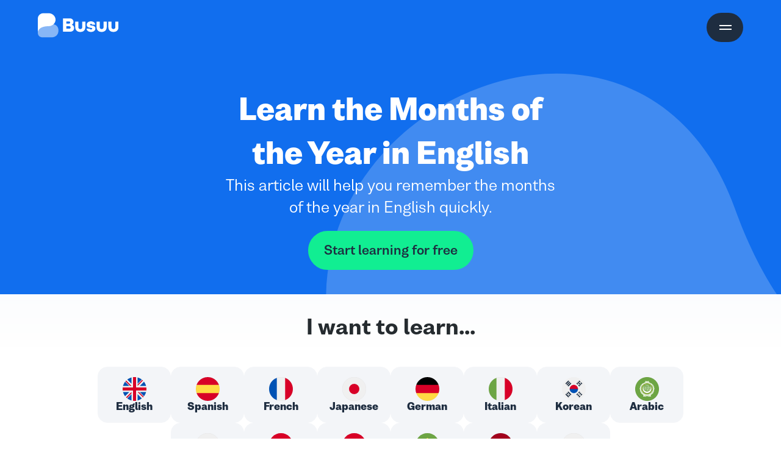

--- FILE ---
content_type: text/html; charset=utf-8
request_url: https://www.busuu.com/en/english/months
body_size: 73587
content:
<!DOCTYPE html><html lang="en" dir="ltr" class="ltr"><head><meta charSet="utf-8"/><meta name="viewport" content="width=device-width, initial-scale=1"/><link rel="preload" href="/busuu-marketing-assets/_next/static/media/2f4bc2a62ecc3b67-s.p.woff2" as="font" crossorigin="" type="font/woff2"/><link rel="preload" href="/busuu-marketing-assets/_next/static/media/477cee2cc9bc2a6f-s.p.woff2" as="font" crossorigin="" type="font/woff2"/><link rel="preload" href="/busuu-marketing-assets/_next/static/media/6123210e0f0f1a9e-s.p.woff2" as="font" crossorigin="" type="font/woff2"/><link rel="preload" href="/busuu-marketing-assets/_next/static/media/ce74ef92c1c91f0f-s.p.woff2" as="font" crossorigin="" type="font/woff2"/><link rel="stylesheet" href="/busuu-marketing-assets/_next/static/css/b41856df4447ba87.css" data-precedence="next"/><link rel="stylesheet" href="/busuu-marketing-assets/_next/static/css/50a46609ddcddf5d.css" data-precedence="next"/><link rel="preload" as="script" fetchPriority="low" href="/busuu-marketing-assets/_next/static/chunks/webpack-3d3343a2b0e07472.js"/><script src="/busuu-marketing-assets/_next/static/chunks/1dd3208c-45ad490e7817cbb5.js" async=""></script><script src="/busuu-marketing-assets/_next/static/chunks/3fec4828-7386de916e44dc68.js" async=""></script><script src="/busuu-marketing-assets/_next/static/chunks/262-78e4afa5f53a82e4.js" async=""></script><script src="/busuu-marketing-assets/_next/static/chunks/main-app-772e5a00d005118b.js" async=""></script><script src="/busuu-marketing-assets/_next/static/chunks/7bf36345-c01e7a2d3716791d.js" async=""></script><script src="/busuu-marketing-assets/_next/static/chunks/bc40be6b-7de4c0d18f7cbbb6.js" async=""></script><script src="/busuu-marketing-assets/_next/static/chunks/875-2a63ff8aac1a9631.js" async=""></script><script src="/busuu-marketing-assets/_next/static/chunks/642-efd31542230efcbc.js" async=""></script><script src="/busuu-marketing-assets/_next/static/chunks/298-beb257e815e426cd.js" async=""></script><script src="/busuu-marketing-assets/_next/static/chunks/app/%5Blang%5D/layout-76fa071e3587f800.js" async=""></script><script src="/busuu-marketing-assets/_next/static/chunks/app/%5Blang%5D/error-26439b6b0d6229a1.js" async=""></script><script src="/busuu-marketing-assets/_next/static/chunks/467-61c234f20190fdbf.js" async=""></script><script src="/busuu-marketing-assets/_next/static/chunks/219-f3594fc19f374463.js" async=""></script><script src="/busuu-marketing-assets/_next/static/chunks/app/%5Blang%5D/%5B...slug%5D/page-28b20c5a3796f9ac.js" async=""></script><meta http-equiv="Content-Security-Policy" content="frame-ancestors &#x27;self&#x27; https://www.google.com https://recaptcha.net;"/><title>Months of the Year in English: Names &amp; Pronunciation - Busuu</title><meta name="description" content="Learn the months of the year used in the English language in a fast and easy-to-remember way with this handy guide."/><meta name="robots" content="index, follow"/><meta name="category" content="education"/><link rel="canonical" href="https://www.busuu.com/en/english/months"/><link rel="alternate" hrefLang="x-default" href="https://www.busuu.com/en/english/months"/><link rel="alternate" hrefLang="en" href="https://www.busuu.com/en/english/months"/><meta name="apple-itunes-app" content="app-id=862740961"/><meta name="google-site-verification" content="MVmvA3wANVHwIrsdlKf7_D0ZQlFwll32DM6i9SpnnIA"/><meta name="google-site-verification" content="9Yhdvw2mA45ZmYjHJet21kNm9lEdvULKwXTzItBwMIw"/><meta name="apple-mobile-web-app-capable" content="yes"/><meta name="apple-mobile-web-app-title" content="Busuu"/><meta name="apple-mobile-web-app-status-bar-style" content="black-translucent"/><meta property="og:title" content="Months of the Year in English: Names &amp; Pronunciation"/><meta property="og:description" content="Learn the months of the year used in the English language in a fast and easy-to-remember way with this handy guide."/><meta property="og:site_name" content="Busuu"/><meta property="og:image" content="https://images.ctfassets.net/kk1deufhixqq/1hRxnNglVNh5zaOFKG3DGy/1a9752db5a43551ed608ef145411acb1/busuu.png"/><meta property="og:type" content="website"/><meta name="twitter:card" content="summary_large_image"/><meta name="twitter:title" content="Busuu"/><meta name="twitter:description" content="Study a new language online with Busuu&#x27;s award-winning courses. Learn together with native speakers in Busuu&#x27;s community."/><meta name="twitter:image" content="https://images.ctfassets.net/kk1deufhixqq/1hRxnNglVNh5zaOFKG3DGy/1a9752db5a43551ed608ef145411acb1/busuu.png"/><meta property="al:ios:url" content="https://apps.apple.com/app/busuu-fast-language-learning/id379968583"/><meta property="al:ios:app_store_id" content="862740961"/><meta property="al:android:package" content="https://play.google.com/store/apps/details?id=com.busuu.android.enc"/><meta property="al:android:app_name" content="com.busuu.android"/><link rel="icon" href="/favicon.ico" type="image/x-icon" sizes="32x32"/><meta name="next-size-adjust"/><script>(self.__next_s=self.__next_s||[]).push([0,{"type":"text/javascript","children":";window.NREUM||(NREUM={});NREUM.init={distributed_tracing:{enabled:true},privacy:{cookies_enabled:false},ajax:{deny_list:[\"bam.eu01.nr-data.net\"]}};\n\n;NREUM.loader_config={accountID:\"4293181\",trustKey:\"4257740\",agentID:\"538795912\",licenseKey:\"NRJS-9850958b565ce660deb\",applicationID:\"538795912\"};\n;NREUM.info={beacon:\"bam.eu01.nr-data.net\",errorBeacon:\"bam.eu01.nr-data.net\",licenseKey:\"NRJS-9850958b565ce660deb\",applicationID:\"538795912\",sa:1};\n;/*! For license information please see nr-loader-spa-1.264.0.min.js.LICENSE.txt */\n(()=>{var e,t,r={2983:(e,t,r)=>{\"use strict\";r.d(t,{D0:()=>v,gD:()=>y,Vp:()=>s,oC:()=>x,fr:()=>_,jD:()=>P,hR:()=>A,xN:()=>b,x1:()=>c,aN:()=>T,V:()=>j});var n=r(384),i=r(7864);const o={beacon:n.NT.beacon,errorBeacon:n.NT.errorBeacon,licenseKey:void 0,applicationID:void 0,sa:void 0,queueTime:void 0,applicationTime:void 0,ttGuid:void 0,user:void 0,account:void 0,product:void 0,extra:void 0,jsAttributes:{},userAttributes:void 0,atts:void 0,transactionName:void 0,tNamePlain:void 0},a={};function s(e){if(!e)throw new Error(\"All info objects require an agent identifier!\");if(!a[e])throw new Error(\"Info for \".concat(e,\" was never set\"));return a[e]}function c(e,t){if(!e)throw new Error(\"All info objects require an agent identifier!\");a[e]=(0,i.a)(t,o);const r=(0,n.nY)(e);r&&(r.info=a[e])}var u=r(993);const d=e=>{if(!e||\"string\"!=typeof e)return!1;try{document.createDocumentFragment().querySelector(e)}catch{return!1}return!0};var l=r(2614),f=r(944);const h=\"[data-nr-mask]\",g=()=>{const e={mask_selector:\"*\",block_selector:\"[data-nr-block]\",mask_input_options:{color:!1,date:!1,\"datetime-local\":!1,email:!1,month:!1,number:!1,range:!1,search:!1,tel:!1,text:!1,time:!1,url:!1,week:!1,textarea:!1,select:!1,password:!0}};return{ajax:{deny_list:void 0,block_internal:!0,enabled:!0,harvestTimeSeconds:10,autoStart:!0},distributed_tracing:{enabled:void 0,exclude_newrelic_header:void 0,cors_use_newrelic_header:void 0,cors_use_tracecontext_headers:void 0,allowed_origins:void 0},feature_flags:[],generic_events:{enabled:!0,harvestTimeSeconds:30,autoStart:!0},harvest:{tooManyRequestsDelay:60},jserrors:{enabled:!0,harvestTimeSeconds:10,autoStart:!0},logging:{enabled:!0,harvestTimeSeconds:10,autoStart:!0,level:u.p_.INFO},metrics:{enabled:!0,autoStart:!0},obfuscate:void 0,page_action:{enabled:!0},page_view_event:{enabled:!0,autoStart:!0},page_view_timing:{enabled:!0,harvestTimeSeconds:30,long_task:!1,autoStart:!0},privacy:{cookies_enabled:!0},proxy:{assets:void 0,beacon:void 0},session:{expiresMs:l.wk,inactiveMs:l.BB},session_replay:{autoStart:!0,enabled:!1,harvestTimeSeconds:60,preload:!1,sampling_rate:10,error_sampling_rate:100,collect_fonts:!1,inline_images:!1,inline_stylesheet:!0,fix_stylesheets:!0,mask_all_inputs:!0,get mask_text_selector(){return e.mask_selector},set mask_text_selector(t){d(t)?e.mask_selector=\"\".concat(t,\",\").concat(h):\"\"===t||null===t?e.mask_selector=h:(0,f.R)(5,t)},get block_class(){return\"nr-block\"},get ignore_class(){return\"nr-ignore\"},get mask_text_class(){return\"nr-mask\"},get block_selector(){return e.block_selector},set block_selector(t){d(t)?e.block_selector+=\",\".concat(t):\"\"!==t&&(0,f.R)(6,t)},get mask_input_options(){return e.mask_input_options},set mask_input_options(t){t&&\"object\"==typeof t?e.mask_input_options={...t,password:!0}:(0,f.R)(7,t)}},session_trace:{enabled:!0,harvestTimeSeconds:10,autoStart:!0},soft_navigations:{enabled:!0,harvestTimeSeconds:10,autoStart:!0},spa:{enabled:!0,harvestTimeSeconds:10,autoStart:!0},ssl:void 0}},p={},m=\"All configuration objects require an agent identifier!\";function v(e){if(!e)throw new Error(m);if(!p[e])throw new Error(\"Configuration for \".concat(e,\" was never set\"));return p[e]}function b(e,t){if(!e)throw new Error(m);p[e]=(0,i.a)(t,g());const r=(0,n.nY)(e);r&&(r.init=p[e])}function y(e,t){if(!e)throw new Error(m);var r=v(e);if(r){for(var n=t.split(\".\"),i=0;i<n.length-1;i++)if(\"object\"!=typeof(r=r[n[i]]))return;r=r[n[n.length-1]]}return r}const w={accountID:void 0,trustKey:void 0,agentID:void 0,licenseKey:void 0,applicationID:void 0,xpid:void 0},R={};function x(e){if(!e)throw new Error(\"All loader-config objects require an agent identifier!\");if(!R[e])throw new Error(\"LoaderConfig for \".concat(e,\" was never set\"));return R[e]}function T(e,t){if(!e)throw new Error(\"All loader-config objects require an agent identifier!\");R[e]=(0,i.a)(t,w);const r=(0,n.nY)(e);r&&(r.loader_config=R[e])}const A=(0,n.dV)().o;var E=r(6154),N=r(9324);const S={buildEnv:N.F3,distMethod:N.Xs,version:N.xv,originTime:E.WN},O={customTransaction:void 0,disabled:!1,isolatedBacklog:!1,loaderType:void 0,maxBytes:3e4,onerror:void 0,origin:\"\"+E.gm.location,ptid:void 0,releaseIds:{},appMetadata:{},session:void 0,denyList:void 0,harvestCount:0,timeKeeper:void 0},I={};function _(e){if(!e)throw new Error(\"All runtime objects require an agent identifier!\");if(!I[e])throw new Error(\"Runtime for \".concat(e,\" was never set\"));return I[e]}function j(e,t){if(!e)throw new Error(\"All runtime objects require an agent identifier!\");I[e]={...(0,i.a)(t,O),...S};const r=(0,n.nY)(e);r&&(r.runtime=I[e])}function P(e){return function(e){try{const t=s(e);return!!t.licenseKey&&!!t.errorBeacon&&!!t.applicationID}catch(e){return!1}}(e)}},7864:(e,t,r)=>{\"use strict\";r.d(t,{a:()=>i});var n=r(944);function i(e,t){try{if(!e||\"object\"!=typeof e)return(0,n.R)(3);if(!t||\"object\"!=typeof t)return(0,n.R)(4);const r=Object.create(Object.getPrototypeOf(t),Object.getOwnPropertyDescriptors(t)),o=0===Object.keys(r).length?e:r;for(let a in o)if(void 0!==e[a])try{if(null===e[a]){r[a]=null;continue}Array.isArray(e[a])&&Array.isArray(t[a])?r[a]=Array.from(new Set([...e[a],...t[a]])):\"object\"==typeof e[a]&&\"object\"==typeof t[a]?r[a]=i(e[a],t[a]):r[a]=e[a]}catch(e){(0,n.R)(1,e)}return r}catch(e){(0,n.R)(2,e)}}},9324:(e,t,r)=>{\"use strict\";r.d(t,{F3:()=>i,Xs:()=>o,Yq:()=>a,xv:()=>n});const n=\"1.264.0\",i=\"PROD\",o=\"CDN\",a=\"2.0.0-alpha.12\"},6154:(e,t,r)=>{\"use strict\";r.d(t,{A4:()=>s,OF:()=>d,RI:()=>i,Vr:()=>h,WN:()=>g,bv:()=>o,gm:()=>a,lR:()=>f,m:()=>u,mw:()=>c,sb:()=>l});var n=r(1863);const i=\"undefined\"!=typeof window&&!!window.document,o=\"undefined\"!=typeof WorkerGlobalScope&&(\"undefined\"!=typeof self&&self instanceof WorkerGlobalScope&&self.navigator instanceof WorkerNavigator||\"undefined\"!=typeof globalThis&&globalThis instanceof WorkerGlobalScope&&globalThis.navigator instanceof WorkerNavigator),a=i?window:\"undefined\"!=typeof WorkerGlobalScope&&(\"undefined\"!=typeof self&&self instanceof WorkerGlobalScope&&self||\"undefined\"!=typeof globalThis&&globalThis instanceof WorkerGlobalScope&&globalThis),s=\"complete\"===a?.document?.readyState,c=Boolean(\"hidden\"===a?.document?.visibilityState),u=\"\"+a?.location,d=/iPad|iPhone|iPod/.test(a.navigator?.userAgent),l=d&&\"undefined\"==typeof SharedWorker,f=(()=>{const e=a.navigator?.userAgent?.match(/Firefox[/s](d+.d+)/);return Array.isArray(e)&&e.length>=2?+e[1]:0})(),h=!!a.navigator?.sendBeacon,g=Date.now()-(0,n.t)()},4777:(e,t,r)=>{\"use strict\";r.d(t,{J:()=>o});var n=r(944);const i={agentIdentifier:\"\",ee:void 0};class o{constructor(e){try{if(\"object\"!=typeof e)return(0,n.R)(8);this.sharedContext={},Object.assign(this.sharedContext,i),Object.entries(e).forEach((e=>{let[t,r]=e;Object.keys(i).includes(t)&&(this.sharedContext[t]=r)}))}catch(e){(0,n.R)(9,e)}}}},7295:(e,t,r)=>{\"use strict\";r.d(t,{Xv:()=>a,gX:()=>i,iW:()=>o});var n=[];function i(e){if(!e||o(e))return!1;if(0===n.length)return!0;for(var t=0;t<n.length;t++){var r=n[t];if(\"*\"===r.hostname)return!1;if(s(r.hostname,e.hostname)&&c(r.pathname,e.pathname))return!1}return!0}function o(e){return void 0===e.hostname}function a(e){if(n=[],e&&e.length)for(var t=0;t<e.length;t++){let r=e[t];if(!r)continue;0===r.indexOf(\"http://\")?r=r.substring(7):0===r.indexOf(\"https://\")&&(r=r.substring(8));const i=r.indexOf(\"/\");let o,a;i>0?(o=r.substring(0,i),a=r.substring(i)):(o=r,a=\"\");let[s]=o.split(\":\");n.push({hostname:s,pathname:a})}}function s(e,t){return!(e.length>t.length)&&t.indexOf(e)===t.length-e.length}function c(e,t){return 0===e.indexOf(\"/\")&&(e=e.substring(1)),0===t.indexOf(\"/\")&&(t=t.substring(1)),\"\"===e||e===t}},1687:(e,t,r)=>{\"use strict\";r.d(t,{Ak:()=>s,Ze:()=>d,x3:()=>c});var n=r(7836),i=r(3606),o=r(860);const a={};function s(e,t){const r={staged:!1,priority:o.P[t]||0};u(e),a[e].get(t)||a[e].set(t,r)}function c(e,t){e&&a[e]&&(a[e].get(t)&&a[e].delete(t),f(e,t,!1),a[e].size&&l(e))}function u(e){if(!e)throw new Error(\"agentIdentifier required\");a[e]||(a[e]=new Map)}function d(){let e=arguments.length>0&&void 0!==arguments[0]?arguments[0]:\"\",t=arguments.length>1&&void 0!==arguments[1]?arguments[1]:\"feature\",r=arguments.length>2&&void 0!==arguments[2]&&arguments[2];if(u(e),!e||!a[e].get(t)||r)return f(e,t);a[e].get(t).staged=!0,l(e)}function l(e){const t=Array.from(a[e]);t.every((e=>{let[t,r]=e;return r.staged}))&&(t.sort(((e,t)=>e[1].priority-t[1].priority)),t.forEach((t=>{let[r]=t;a[e].delete(r),f(e,r)})))}function f(e,t){let r=!(arguments.length>2&&void 0!==arguments[2])||arguments[2];const o=e?n.ee.get(e):n.ee,a=i.i.handlers;if(!o.aborted&&o.backlog&&a){if(r){const e=o.backlog[t],r=a[t];if(r){for(let t=0;e&&t<e.length;++t)h(e[t],r);Object.entries(r).forEach((e=>{let[t,r]=e;Object.values(r||{}).forEach((e=>{e[0].on(t,e[1])}))}))}}o.isolatedBacklog||delete a[t],o.backlog[t]=null,o.emit(\"drain-\"+t,[])}}function h(e,t){var r=e[1];Object.values(t[r]||{}).forEach((t=>{var r=e[0];if(t[0]===r){var n=t[1],i=e[3],o=e[2];n.apply(i,o)}}))}},7836:(e,t,r)=>{\"use strict\";r.d(t,{P:()=>c,ee:()=>u});var n=r(384),i=r(8990),o=r(2983),a=r(2646),s=r(5607);const c=\"nr@context:\".concat(s.W),u=function e(t,r){var n={},s={},d={},l=!1;try{l=16===r.length&&(0,o.fr)(r).isolatedBacklog}catch(e){}var f={on:g,addEventListener:g,removeEventListener:function(e,t){var r=n[e];if(!r)return;for(var i=0;i<r.length;i++)r[i]===t&&r.splice(i,1)},emit:function(e,r,n,i,o){!1!==o&&(o=!0);if(u.aborted&&!i)return;t&&o&&t.emit(e,r,n);for(var a=h(n),c=p(e),d=c.length,l=0;l<d;l++)c[l].apply(a,r);var g=v()[s[e]];g&&g.push([f,e,r,a]);return a},get:m,listeners:p,context:h,buffer:function(e,t){const r=v();if(t=t||\"feature\",f.aborted)return;Object.entries(e||{}).forEach((e=>{let[n,i]=e;s[i]=t,t in r||(r[t]=[])}))},abort:function(){f._aborted=!0,Object.keys(f.backlog).forEach((e=>{delete f.backlog[e]}))},isBuffering:function(e){return!!v()[s[e]]},debugId:r,backlog:l?{}:t&&\"object\"==typeof t.backlog?t.backlog:{},isolatedBacklog:l};return Object.defineProperty(f,\"aborted\",{get:()=>{let e=f._aborted||!1;return e||(t&&(e=t.aborted),e)}}),f;function h(e){return e&&e instanceof a.y?e:e?(0,i.I)(e,c,(()=>new a.y(c))):new a.y(c)}function g(e,t){n[e]=p(e).concat(t)}function p(e){return n[e]||[]}function m(t){return d[t]=d[t]||e(f,t)}function v(){return f.backlog}}(void 0,\"globalEE\"),d=(0,n.Zm)();d.ee||(d.ee=u)},2646:(e,t,r)=>{\"use strict\";r.d(t,{y:()=>n});class n{constructor(e){this.contextId=e}}},9908:(e,t,r)=>{\"use strict\";r.d(t,{d:()=>n,p:()=>i});var n=r(7836).ee.get(\"handle\");function i(e,t,r,i,o){o?(o.buffer([e],i),o.emit(e,t,r)):(n.buffer([e],i),n.emit(e,t,r))}},3606:(e,t,r)=>{\"use strict\";r.d(t,{i:()=>o});var n=r(9908);o.on=a;var i=o.handlers={};function o(e,t,r,o){a(o||n.d,i,e,t,r)}function a(e,t,r,i,o){o||(o=\"feature\"),e||(e=n.d);var a=t[o]=t[o]||{};(a[r]=a[r]||[]).push([e,i])}},3878:(e,t,r)=>{\"use strict\";r.d(t,{DD:()=>c,jT:()=>a,sp:()=>s});var n=r(6154);let i=!1,o=!1;try{const e={get passive(){return i=!0,!1},get signal(){return o=!0,!1}};n.gm.addEventListener(\"test\",null,e),n.gm.removeEventListener(\"test\",null,e)}catch(e){}function a(e,t){return i||o?{capture:!!e,passive:i,signal:t}:!!e}function s(e,t){let r=arguments.length>2&&void 0!==arguments[2]&&arguments[2],n=arguments.length>3?arguments[3]:void 0;window.addEventListener(e,t,a(r,n))}function c(e,t){let r=arguments.length>2&&void 0!==arguments[2]&&arguments[2],n=arguments.length>3?arguments[3]:void 0;document.addEventListener(e,t,a(r,n))}},5607:(e,t,r)=>{\"use strict\";r.d(t,{W:()=>n});const n=(0,r(9566).bz)()},9566:(e,t,r)=>{\"use strict\";r.d(t,{LA:()=>s,ZF:()=>c,bz:()=>a,el:()=>u});var n=r(6154);const i=\"xxxxxxxx-xxxx-4xxx-yxxx-xxxxxxxxxxxx\";function o(e,t){return e?15&e[t]:16*Math.random()|0}function a(){const e=n.gm?.crypto||n.gm?.msCrypto;let t,r=0;return e&&e.getRandomValues&&(t=e.getRandomValues(new Uint8Array(30))),i.split(\"\").map((e=>\"x\"===e?o(t,r++).toString(16):\"y\"===e?(3&o()|8).toString(16):e)).join(\"\")}function s(e){const t=n.gm?.crypto||n.gm?.msCrypto;let r,i=0;t&&t.getRandomValues&&(r=t.getRandomValues(new Uint8Array(e)));const a=[];for(var s=0;s<e;s++)a.push(o(r,i++).toString(16));return a.join(\"\")}function c(){return s(16)}function u(){return s(32)}},2614:(e,t,r)=>{\"use strict\";r.d(t,{BB:()=>a,H3:()=>n,g:()=>u,iL:()=>c,tS:()=>s,uh:()=>i,wk:()=>o});const n=\"NRBA\",i=\"SESSION\",o=144e5,a=18e5,s={STARTED:\"session-started\",PAUSE:\"session-pause\",RESET:\"session-reset\",RESUME:\"session-resume\",UPDATE:\"session-update\"},c={SAME_TAB:\"same-tab\",CROSS_TAB:\"cross-tab\"},u={OFF:0,FULL:1,ERROR:2}},1863:(e,t,r)=>{\"use strict\";function n(){return Math.floor(performance.now())}r.d(t,{t:()=>n})},7485:(e,t,r)=>{\"use strict\";r.d(t,{D:()=>i});var n=r(6154);function i(e){if(0===(e||\"\").indexOf(\"data:\"))return{protocol:\"data\"};try{const t=new URL(e,location.href),r={port:t.port,hostname:t.hostname,pathname:t.pathname,search:t.search,protocol:t.protocol.slice(0,t.protocol.indexOf(\":\")),sameOrigin:t.protocol===n.gm?.location?.protocol&&t.host===n.gm?.location?.host};return r.port&&\"\"!==r.port||(\"http:\"===t.protocol&&(r.port=\"80\"),\"https:\"===t.protocol&&(r.port=\"443\")),r.pathname&&\"\"!==r.pathname?r.pathname.startsWith(\"/\")||(r.pathname=\"/\".concat(r.pathname)):r.pathname=\"/\",r}catch(e){return{}}}},944:(e,t,r)=>{\"use strict\";function n(e,t){\"function\"==typeof console.debug&&console.debug(\"New Relic Warning: https://github.com/newrelic/newrelic-browser-agent/blob/main/docs/warning-codes.md#\".concat(e),t)}r.d(t,{R:()=>n})},5284:(e,t,r)=>{\"use strict\";r.d(t,{t:()=>c,B:()=>s});var n=r(7836),i=r(6154);const o=\"newrelic\";const a=new Set,s={};function c(e,t){const r=n.ee.get(t);s[t]??={},e&&\"object\"==typeof e&&(a.has(t)||(r.emit(\"rumresp\",[e]),s[t]=e,a.add(t),function(){let e=arguments.length>0&&void 0!==arguments[0]?arguments[0]:{};try{i.gm.dispatchEvent(new CustomEvent(o,{detail:e}))}catch(e){}}({loaded:!0})))}},8990:(e,t,r)=>{\"use strict\";r.d(t,{I:()=>i});var n=Object.prototype.hasOwnProperty;function i(e,t,r){if(n.call(e,t))return e[t];var i=r();if(Object.defineProperty&&Object.keys)try{return Object.defineProperty(e,t,{value:i,writable:!0,enumerable:!1}),i}catch(e){}return e[t]=i,i}},6389:(e,t,r)=>{\"use strict\";function n(e){var t=this;let r=arguments.length>1&&void 0!==arguments[1]?arguments[1]:500,n=arguments.length>2&&void 0!==arguments[2]?arguments[2]:{};const i=n?.leading||!1;let o;return function(){for(var n=arguments.length,a=new Array(n),s=0;s<n;s++)a[s]=arguments[s];i&&void 0===o&&(e.apply(t,a),o=setTimeout((()=>{o=clearTimeout(o)}),r)),i||(clearTimeout(o),o=setTimeout((()=>{e.apply(t,a)}),r))}}function i(e){var t=this;let r=!1;return function(){if(!r){r=!0;for(var n=arguments.length,i=new Array(n),o=0;o<n;o++)i[o]=arguments[o];e.apply(t,i)}}}r.d(t,{J:()=>i,s:()=>n})},3304:(e,t,r)=>{\"use strict\";r.d(t,{A:()=>o});var n=r(7836);const i=()=>{const e=new WeakSet;return(t,r)=>{if(\"object\"==typeof r&&null!==r){if(e.has(r))return;e.add(r)}return r}};function o(e){try{return JSON.stringify(e,i())}catch(e){try{n.ee.emit(\"internal-error\",[e])}catch(e){}}}},5289:(e,t,r)=>{\"use strict\";r.d(t,{GG:()=>o,sB:()=>a});var n=r(3878);function i(){return\"undefined\"==typeof document||\"complete\"===document.readyState}function o(e,t){if(i())return e();(0,n.sp)(\"load\",e,t)}function a(e){if(i())return e();(0,n.DD)(\"DOMContentLoaded\",e)}},384:(e,t,r)=>{\"use strict\";r.d(t,{NT:()=>o,US:()=>d,Zm:()=>a,bQ:()=>c,dV:()=>s,nY:()=>u,pV:()=>l});var n=r(6154),i=r(1863);const o={beacon:\"bam.nr-data.net\",errorBeacon:\"bam.nr-data.net\"};function a(){return n.gm.NREUM||(n.gm.NREUM={}),void 0===n.gm.newrelic&&(n.gm.newrelic=n.gm.NREUM),n.gm.NREUM}function s(){let e=a();return e.o||(e.o={ST:n.gm.setTimeout,SI:n.gm.setImmediate,CT:n.gm.clearTimeout,XHR:n.gm.XMLHttpRequest,REQ:n.gm.Request,EV:n.gm.Event,PR:n.gm.Promise,MO:n.gm.MutationObserver,FETCH:n.gm.fetch}),e}function c(e,t){let r=a();r.initializedAgents??={},t.initializedAt={ms:(0,i.t)(),date:new Date},r.initializedAgents[e]=t}function u(e){let t=a();return t.initializedAgents?.[e]}function d(e,t){a()[e]=t}function l(){return function(){let e=a();const t=e.info||{};e.info={beacon:o.beacon,errorBeacon:o.errorBeacon,...t}}(),function(){let e=a();const t=e.init||{};e.init={...t}}(),s(),function(){let e=a();const t=e.loader_config||{};e.loader_config={...t}}(),a()}},2843:(e,t,r)=>{\"use strict\";r.d(t,{u:()=>i});var n=r(3878);function i(e){let t=arguments.length>1&&void 0!==arguments[1]&&arguments[1],r=arguments.length>2?arguments[2]:void 0,i=arguments.length>3?arguments[3]:void 0;(0,n.DD)(\"visibilitychange\",(function(){if(t)return void(\"hidden\"===document.visibilityState&&e());e(document.visibilityState)}),r,i)}},8941:(e,t,r)=>{\"use strict\";r.d(t,{um:()=>f,NZ:()=>R,vC:()=>A,Ri:()=>O,Ak:()=>_,o8:()=>P,MO:()=>U,bX:()=>F});var n=r(7836),i=r(3434),o=r(8990),a=r(6154);const s={},c=a.gm.XMLHttpRequest,u=\"addEventListener\",d=\"removeEventListener\",l=\"nr@wrapped:\".concat(n.P);function f(e){var t=function(e){return(e||n.ee).get(\"events\")}(e);if(s[t.debugId]++)return t;s[t.debugId]=1;var r=(0,i.YM)(t,!0);function f(e){r.inPlace(e,[u,d],\"-\",g)}function g(e,t){return e[1]}return\"getPrototypeOf\"in Object&&(a.RI&&h(document,f),h(a.gm,f),h(c.prototype,f)),t.on(u+\"-start\",(function(e,t){var n=e[1];if(null!==n&&(\"function\"==typeof n||\"object\"==typeof n)){var i=(0,o.I)(n,l,(function(){var e={object:function(){if(\"function\"!=typeof n.handleEvent)return;return n.handleEvent.apply(n,arguments)},function:n}[typeof n];return e?r(e,\"fn-\",null,e.name||\"anonymous\"):n}));this.wrapped=e[1]=i}})),t.on(d+\"-start\",(function(e){e[1]=this.wrapped||e[1]})),t}function h(e,t){let r=e;for(;\"object\"==typeof r&&!Object.prototype.hasOwnProperty.call(r,u);)r=Object.getPrototypeOf(r);for(var n=arguments.length,i=new Array(n>2?n-2:0),o=2;o<n;o++)i[o-2]=arguments[o];r&&t(r,...i)}var g=\"fetch-\",p=g+\"body-\",m=[\"arrayBuffer\",\"blob\",\"json\",\"text\",\"formData\"],v=a.gm.Request,b=a.gm.Response,y=\"prototype\";const w={};function R(e){const t=function(e){return(e||n.ee).get(\"fetch\")}(e);if(!(v&&b&&a.gm.fetch))return t;if(w[t.debugId]++)return t;function r(e,r,i){var o=e[r];\"function\"==typeof o&&(e[r]=function(){var e,r=[...arguments],a={};t.emit(i+\"before-start\",[r],a),a[n.P]&&a[n.P].dt&&(e=a[n.P].dt);var s=o.apply(this,r);return t.emit(i+\"start\",[r,e],s),s.then((function(e){return t.emit(i+\"end\",[null,e],s),e}),(function(e){throw t.emit(i+\"end\",[e],s),e}))})}return w[t.debugId]=1,m.forEach((e=>{r(v[y],e,p),r(b[y],e,p)})),r(a.gm,\"fetch\",g),t.on(g+\"end\",(function(e,r){var n=this;if(r){var i=r.headers.get(\"content-length\");null!==i&&(n.rxSize=i),t.emit(g+\"done\",[null,r],n)}else t.emit(g+\"done\",[e],n)})),t}const x={},T=[\"pushState\",\"replaceState\"];function A(e){const t=function(e){return(e||n.ee).get(\"history\")}(e);return!a.RI||x[t.debugId]++||(x[t.debugId]=1,(0,i.YM)(t).inPlace(window.history,T,\"-\")),t}var E=r(3878);const N={},S=[\"appendChild\",\"insertBefore\",\"replaceChild\"];function O(e){const t=function(e){return(e||n.ee).get(\"jsonp\")}(e);if(!a.RI||N[t.debugId])return t;N[t.debugId]=!0;var r=(0,i.YM)(t),o=/[?&](?:callback|cb)=([^&#]+)/,s=/(.*).([^.]+)/,c=/^(w+)(.|$)(.*)$/;function u(e,t){if(!e)return t;const r=e.match(c),n=r[1];return u(r[3],t[n])}return r.inPlace(Node.prototype,S,\"dom-\"),t.on(\"dom-start\",(function(e){!function(e){if(!e||\"string\"!=typeof e.nodeName||\"script\"!==e.nodeName.toLowerCase())return;if(\"function\"!=typeof e.addEventListener)return;var n=(i=e.src,a=i.match(o),a?a[1]:null);var i,a;if(!n)return;var c=function(e){var t=e.match(s);if(t&&t.length>=3)return{key:t[2],parent:u(t[1],window)};return{key:e,parent:window}}(n);if(\"function\"!=typeof c.parent[c.key])return;var d={};function l(){t.emit(\"jsonp-end\",[],d),e.removeEventListener(\"load\",l,(0,E.jT)(!1)),e.removeEventListener(\"error\",f,(0,E.jT)(!1))}function f(){t.emit(\"jsonp-error\",[],d),t.emit(\"jsonp-end\",[],d),e.removeEventListener(\"load\",l,(0,E.jT)(!1)),e.removeEventListener(\"error\",f,(0,E.jT)(!1))}r.inPlace(c.parent,[c.key],\"cb-\",d),e.addEventListener(\"load\",l,(0,E.jT)(!1)),e.addEventListener(\"error\",f,(0,E.jT)(!1)),t.emit(\"new-jsonp\",[e.src],d)}(e[0])})),t}const I={};function _(e){const t=function(e){return(e||n.ee).get(\"mutation\")}(e);if(!a.RI||I[t.debugId])return t;I[t.debugId]=!0;var r=(0,i.YM)(t),o=a.gm.MutationObserver;return o&&(window.MutationObserver=function(e){return this instanceof o?new o(r(e,\"fn-\")):o.apply(this,arguments)},MutationObserver.prototype=o.prototype),t}const j={};function P(e){const t=function(e){return(e||n.ee).get(\"promise\")}(e);if(j[t.debugId])return t;j[t.debugId]=!0;var r=t.context,o=(0,i.YM)(t),s=a.gm.Promise;return s&&function(){function e(r){var n=t.context(),i=o(r,\"executor-\",n,null,!1);const a=Reflect.construct(s,[i],e);return t.context(a).getCtx=function(){return n},a}a.gm.Promise=e,Object.defineProperty(e,\"name\",{value:\"Promise\"}),e.toString=function(){return s.toString()},Object.setPrototypeOf(e,s),[\"all\",\"race\"].forEach((function(r){const n=s[r];e[r]=function(e){let i=!1;[...e||[]].forEach((e=>{this.resolve(e).then(a(\"all\"===r),a(!1))}));const o=n.apply(this,arguments);return o;function a(e){return function(){t.emit(\"propagate\",[null,!i],o,!1,!1),i=i||!e}}}})),[\"resolve\",\"reject\"].forEach((function(r){const n=s[r];e[r]=function(e){const r=n.apply(this,arguments);return e!==r&&t.emit(\"propagate\",[e,!0],r,!1,!1),r}})),e.prototype=s.prototype;const n=s.prototype.then;s.prototype.then=function(){var e=this,i=r(e);i.promise=e;for(var a=arguments.length,s=new Array(a),c=0;c<a;c++)s[c]=arguments[c];s[0]=o(s[0],\"cb-\",i,null,!1),s[1]=o(s[1],\"cb-\",i,null,!1);const u=n.apply(this,s);return i.nextPromise=u,t.emit(\"propagate\",[e,!0],u,!1,!1),u},s.prototype.then[i.Jt]=n,t.on(\"executor-start\",(function(e){e[0]=o(e[0],\"resolve-\",this,null,!1),e[1]=o(e[1],\"resolve-\",this,null,!1)})),t.on(\"executor-err\",(function(e,t,r){e[1](r)})),t.on(\"cb-end\",(function(e,r,n){t.emit(\"propagate\",[n,!0],this.nextPromise,!1,!1)})),t.on(\"propagate\",(function(e,r,n){this.getCtx&&!r||(this.getCtx=function(){if(e instanceof Promise)var r=t.context(e);return r&&r.getCtx?r.getCtx():this})}))}(),t}const C={},k=\"setTimeout\",L=\"setInterval\",D=\"clearTimeout\",H=\"-start\",M=\"-\",K=[k,\"setImmediate\",L,D,\"clearImmediate\"];function U(e){const t=function(e){return(e||n.ee).get(\"timer\")}(e);if(C[t.debugId]++)return t;C[t.debugId]=1;var r=(0,i.YM)(t);return r.inPlace(a.gm,K.slice(0,2),k+M),r.inPlace(a.gm,K.slice(2,3),L+M),r.inPlace(a.gm,K.slice(3),D+M),t.on(L+H,(function(e,t,n){e[0]=r(e[0],\"fn-\",null,n)})),t.on(k+H,(function(e,t,n){this.method=n,this.timerDuration=isNaN(e[1])?0:+e[1],e[0]=r(e[0],\"fn-\",this,n)})),t}var G=r(944);const B={},V=[\"open\",\"send\"];function F(e){var t=e||n.ee;const r=function(e){return(e||n.ee).get(\"xhr\")}(t);if(B[r.debugId]++)return r;B[r.debugId]=1,f(t);var o=(0,i.YM)(r),s=a.gm.XMLHttpRequest,c=a.gm.MutationObserver,u=a.gm.Promise,d=a.gm.setInterval,l=\"readystatechange\",h=[\"onload\",\"onerror\",\"onabort\",\"onloadstart\",\"onloadend\",\"onprogress\",\"ontimeout\"],g=[],p=a.gm.XMLHttpRequest=function(e){const t=new s(e),n=r.context(t);try{r.emit(\"new-xhr\",[t],n),t.addEventListener(l,(i=n,function(){var e=this;e.readyState>3&&!i.resolved&&(i.resolved=!0,r.emit(\"xhr-resolved\",[],e)),o.inPlace(e,h,\"fn-\",R)}),(0,E.jT)(!1))}catch(e){(0,G.R)(15,e);try{r.emit(\"internal-error\",[e])}catch(e){}}var i;return t};function m(e,t){o.inPlace(t,[\"onreadystatechange\"],\"fn-\",R)}if(function(e,t){for(var r in e)t[r]=e[r]}(s,p),p.prototype=s.prototype,o.inPlace(p.prototype,V,\"-xhr-\",R),r.on(\"send-xhr-start\",(function(e,t){m(e,t),function(e){g.push(e),c&&(v?v.then(w):d?d(w):(b=-b,y.data=b))}(t)})),r.on(\"open-xhr-start\",m),c){var v=u&&u.resolve();if(!d&&!u){var b=1,y=document.createTextNode(b);new c(w).observe(y,{characterData:!0})}}else t.on(\"fn-end\",(function(e){e[0]&&e[0].type===l||w()}));function w(){for(var e=0;e<g.length;e++)m(0,g[e]);g.length&&(g=[])}function R(e,t){return t}return r}},3434:(e,t,r)=>{\"use strict\";r.d(t,{Jt:()=>o,YM:()=>c});var n=r(7836),i=r(5607);const o=\"nr@original:\".concat(i.W);var a=Object.prototype.hasOwnProperty,s=!1;function c(e,t){return e||(e=n.ee),r.inPlace=function(e,t,n,i,o){n||(n=\"\");const a=\"-\"===n.charAt(0);for(let s=0;s<t.length;s++){const c=t[s],u=e[c];d(u)||(e[c]=r(u,a?c+n:n,i,c,o))}},r.flag=o,r;function r(t,r,n,s,c){return d(t)?t:(r||(r=\"\"),nrWrapper[o]=t,function(e,t,r){if(Object.defineProperty&&Object.keys)try{return Object.keys(e).forEach((function(r){Object.defineProperty(t,r,{get:function(){return e[r]},set:function(t){return e[r]=t,t}})})),t}catch(e){u([e],r)}for(var n in e)a.call(e,n)&&(t[n]=e[n])}(t,nrWrapper,e),nrWrapper);function nrWrapper(){var o,a,d,l;try{a=this,o=[...arguments],d=\"function\"==typeof n?n(o,a):n||{}}catch(t){u([t,\"\",[o,a,s],d],e)}i(r+\"start\",[o,a,s],d,c);try{return l=t.apply(a,o)}catch(e){throw i(r+\"err\",[o,a,e],d,c),e}finally{i(r+\"end\",[o,a,l],d,c)}}}function i(r,n,i,o){if(!s||t){var a=s;s=!0;try{e.emit(r,n,i,t,o)}catch(t){u([t,r,n,i],e)}s=a}}}function u(e,t){t||(t=n.ee);try{t.emit(\"internal-error\",e)}catch(e){}}function d(e){return!(e&&\"function\"==typeof e&&e.apply&&!e[o])}},9300:(e,t,r)=>{\"use strict\";r.d(t,{T:()=>n});const n=r(860).K.ajax},3333:(e,t,r)=>{\"use strict\";r.d(t,{T:()=>n});const n=r(860).K.genericEvents},6774:(e,t,r)=>{\"use strict\";r.d(t,{T:()=>n});const n=r(860).K.jserrors},993:(e,t,r)=>{\"use strict\";r.d(t,{ET:()=>o,It:()=>s,TZ:()=>a,p_:()=>i});var n=r(860);const i={ERROR:\"ERROR\",WARN:\"WARN\",INFO:\"INFO\",DEBUG:\"DEBUG\",TRACE:\"TRACE\"},o=\"log\",a=n.K.logging,s=1e6},3785:(e,t,r)=>{\"use strict\";r.d(t,{R:()=>c,b:()=>u});var n=r(9908),i=r(1863),o=r(860),a=r(3969),s=r(993);function c(e,t){let r=arguments.length>2&&void 0!==arguments[2]?arguments[2]:{},c=arguments.length>3&&void 0!==arguments[3]?arguments[3]:s.p_.INFO;(0,n.p)(a.xV,[\"API/logging/\".concat(c.toLowerCase(),\"/called\")],void 0,o.K.metrics,e),(0,n.p)(s.ET,[(0,i.t)(),t,r,c],void 0,o.K.logging,e)}function u(e){return\"string\"==typeof e&&Object.values(s.p_).some((t=>t===e))}},3969:(e,t,r)=>{\"use strict\";r.d(t,{TZ:()=>n,XG:()=>s,rs:()=>i,xV:()=>a,z_:()=>o});const n=r(860).K.metrics,i=\"sm\",o=\"cm\",a=\"storeSupportabilityMetrics\",s=\"storeEventMetrics\"},6630:(e,t,r)=>{\"use strict\";r.d(t,{T:()=>n});const n=r(860).K.pageViewEvent},782:(e,t,r)=>{\"use strict\";r.d(t,{T:()=>n});const n=r(860).K.pageViewTiming},6344:(e,t,r)=>{\"use strict\";r.d(t,{BB:()=>f,G4:()=>o,It:()=>c,No:()=>u,Qb:()=>h,TZ:()=>i,Ug:()=>a,_s:()=>s,bc:()=>l,yP:()=>d});var n=r(2614);const i=r(860).K.sessionReplay,o={RECORD:\"recordReplay\",PAUSE:\"pauseReplay\",REPLAY_RUNNING:\"replayRunning\",ERROR_DURING_REPLAY:\"errorDuringReplay\"},a=.12,s={DomContentLoaded:0,Load:1,FullSnapshot:2,IncrementalSnapshot:3,Meta:4,Custom:5},c=1e6,u=64e3,d={[n.g.ERROR]:15e3,[n.g.FULL]:3e5,[n.g.OFF]:0},l={RESET:{message:\"Session was reset\",sm:\"Reset\"},IMPORT:{message:\"Recorder failed to import\",sm:\"Import\"},TOO_MANY:{message:\"429: Too Many Requests\",sm:\"Too-Many\"},TOO_BIG:{message:\"Payload was too large\",sm:\"Too-Big\"},CROSS_TAB:{message:\"Session Entity was set to OFF on another tab\",sm:\"Cross-Tab\"},ENTITLEMENTS:{message:\"Session Replay is not allowed and will not be started\",sm:\"Entitlement\"}},f=5e3,h={API:\"api\"}},5270:(e,t,r)=>{\"use strict\";r.d(t,{Aw:()=>s,CT:()=>c,SR:()=>a});var n=r(2983),i=r(7767),o=r(6154);function a(e){return!!n.hR.MO&&(0,i.V)(e)&&!0===(0,n.gD)(e,\"session_trace.enabled\")}function s(e){return!0===(0,n.gD)(e,\"session_replay.preload\")&&a(e)}function c(e,t){const r=t.correctAbsoluteTimestamp(e);return{originalTimestamp:e,correctedTimestamp:r,timestampDiff:e-r,originTime:o.WN,correctedOriginTime:t.correctedOriginTime,originTimeDiff:Math.floor(o.WN-t.correctedOriginTime)}}},3738:(e,t,r)=>{\"use strict\";r.d(t,{He:()=>i,Kp:()=>s,Lc:()=>u,Rz:()=>d,TZ:()=>n,bD:()=>o,d3:()=>a,jx:()=>l,uP:()=>c});const n=r(860).K.sessionTrace,i=\"bstResource\",o=\"resource\",a=\"-start\",s=\"-end\",c=\"fn\"+a,u=\"fn\"+s,d=\"pushState\",l=1e3},3962:(e,t,r)=>{\"use strict\";r.d(t,{AM:()=>o,O2:()=>s,Qu:()=>c,TZ:()=>a,ih:()=>u,tC:()=>i});var n=r(860);const i=[\"click\",\"keydown\",\"submit\"],o=\"api\",a=n.K.softNav,s={INITIAL_PAGE_LOAD:\"\",ROUTE_CHANGE:1,UNSPECIFIED:2},c={INTERACTION:1,AJAX:2,CUSTOM_END:3,CUSTOM_TRACER:4},u={IP:\"in progress\",FIN:\"finished\",CAN:\"cancelled\"}},7378:(e,t,r)=>{\"use strict\";r.d(t,{$p:()=>x,BR:()=>b,Kp:()=>R,L3:()=>y,Lc:()=>c,NC:()=>o,SG:()=>d,TZ:()=>i,U6:()=>g,UT:()=>m,d3:()=>w,dT:()=>f,e5:()=>A,gx:()=>v,l9:()=>l,oW:()=>h,op:()=>p,rw:()=>u,tH:()=>E,uP:()=>s,wW:()=>T,xq:()=>a});var n=r(2983);const i=r(860).K.spa,o=[\"click\",\"submit\",\"keypress\",\"keydown\",\"keyup\",\"change\"],a=999,s=\"fn-start\",c=\"fn-end\",u=\"cb-start\",d=\"api-ixn-\",l=\"remaining\",f=\"interaction\",h=\"spaNode\",g=\"jsonpNode\",p=\"fetch-start\",m=\"fetch-done\",v=\"fetch-body-\",b=\"jsonp-end\",y=n.hR.ST,w=\"-start\",R=\"-end\",x=\"-body\",T=\"cb\"+R,A=\"jsTime\",E=\"fetch\"},4234:(e,t,r)=>{\"use strict\";r.d(t,{W:()=>i});var n=r(7836);class i{constructor(e,t,r){this.agentIdentifier=e,this.aggregator=t,this.ee=n.ee.get(e),this.featureName=r,this.blocked=!1}}},7767:(e,t,r)=>{\"use strict\";r.d(t,{V:()=>o});var n=r(2983),i=r(6154);const o=e=>i.RI&&!0===(0,n.gD)(e,\"privacy.cookies_enabled\")},425:(e,t,r)=>{\"use strict\";r.d(t,{j:()=>O});var n=r(860),i=r(2983),o=r(9908),a=r(7836),s=r(1687),c=r(5289),u=r(6154),d=r(944),l=r(3969),f=r(384),h=r(6344);const g=[\"setErrorHandler\",\"finished\",\"addToTrace\",\"addRelease\",\"addPageAction\",\"setCurrentRouteName\",\"setPageViewName\",\"setCustomAttribute\",\"interaction\",\"noticeError\",\"setUserId\",\"setApplicationVersion\",\"start\",h.G4.RECORD,h.G4.PAUSE,\"log\",\"wrapLogger\"],p=[\"setErrorHandler\",\"finished\",\"addToTrace\",\"addRelease\"];var m=r(1863),v=r(2614),b=r(993),y=r(3785),w=r(2646),R=r(3434);function x(e,t,r,n){if(\"object\"!=typeof t||!t||\"string\"!=typeof r||!r||\"function\"!=typeof t[r])return(0,d.R)(29);const i=function(e){return(e||a.ee).get(\"logger\")}(e),o=(0,R.YM)(i),s=new w.y(a.P);return s.level=n.level,s.customAttributes=n.customAttributes,o.inPlace(t,[r],\"wrap-logger-\",s),i}function T(){const e=(0,f.pV)();g.forEach((t=>{e[t]=function(){for(var r=arguments.length,n=new Array(r),i=0;i<r;i++)n[i]=arguments[i];return function(t){for(var r=arguments.length,n=new Array(r>1?r-1:0),i=1;i<r;i++)n[i-1]=arguments[i];let o=[];return Object.values(e.initializedAgents).forEach((e=>{e&&e.api?e.exposed&&e.api[t]&&o.push(e.api[t](...n)):(0,d.R)(38,t)})),o.length>1?o:o[0]}(t,...n)}}))}const A={};var E=r(5284);const N=e=>{const t=e.startsWith(\"http\");e+=\"/\",r.p=t?e:\"https://\"+e};let S=!1;function O(e){let t=arguments.length>1&&void 0!==arguments[1]?arguments[1]:{},g=arguments.length>2?arguments[2]:void 0,w=arguments.length>3?arguments[3]:void 0,{init:R,info:O,loader_config:I,runtime:_={},exposed:j=!0}=t;_.loaderType=g;const P=(0,f.pV)();O||(R=P.init,O=P.info,I=P.loader_config),(0,i.xN)(e.agentIdentifier,R||{}),(0,i.aN)(e.agentIdentifier,I||{}),O.jsAttributes??={},u.bv&&(O.jsAttributes.isWorker=!0),(0,i.x1)(e.agentIdentifier,O);const C=(0,i.D0)(e.agentIdentifier),k=[O.beacon,O.errorBeacon];S||(C.proxy.assets&&(N(C.proxy.assets),k.push(C.proxy.assets)),C.proxy.beacon&&k.push(C.proxy.beacon),T(),(0,f.US)(\"activatedFeatures\",E.B),e.runSoftNavOverSpa&&=!0===C.soft_navigations.enabled&&C.feature_flags.includes(\"soft_nav\")),_.denyList=[...C.ajax.deny_list||[],...C.ajax.block_internal?k:[]],_.ptid=e.agentIdentifier,(0,i.V)(e.agentIdentifier,_),e.ee=a.ee.get(e.agentIdentifier),void 0===e.api&&(e.api=function(e,t){let f=arguments.length>2&&void 0!==arguments[2]&&arguments[2];t||(0,s.Ak)(e,\"api\");const g={};var w=a.ee.get(e),R=w.get(\"tracer\");A[e]=v.g.OFF,w.on(h.G4.REPLAY_RUNNING,(t=>{A[e]=t}));var T=\"api-\",E=T+\"ixn-\";function N(t,r,n,o){const a=(0,i.Vp)(e);return null===r?delete a.jsAttributes[t]:(0,i.x1)(e,{...a,jsAttributes:{...a.jsAttributes,[t]:r}}),I(T,n,!0,o||null===r?\"session\":void 0)(t,r)}function S(){}g.log=function(e){let{customAttributes:t={},level:r=b.p_.INFO}=arguments.length>1&&void 0!==arguments[1]?arguments[1]:{};(0,o.p)(l.xV,[\"API/log/called\"],void 0,n.K.metrics,w),(0,y.R)(w,e,t,r)},g.wrapLogger=function(e,t){let{customAttributes:r={},level:i=b.p_.INFO}=arguments.length>2&&void 0!==arguments[2]?arguments[2]:{};(0,o.p)(l.xV,[\"API/wrapLogger/called\"],void 0,n.K.metrics,w),x(w,e,t,{customAttributes:r,level:i})},p.forEach((e=>{g[e]=I(T,e,!0,\"api\")})),g.addPageAction=I(T,\"addPageAction\",!0,n.K.genericEvents),g.setPageViewName=function(t,r){if(\"string\"==typeof t)return\"/\"!==t.charAt(0)&&(t=\"/\"+t),(0,i.fr)(e).customTransaction=(r||\"http://custom.transaction\")+t,I(T,\"setPageViewName\",!0)()},g.setCustomAttribute=function(e,t){let r=arguments.length>2&&void 0!==arguments[2]&&arguments[2];if(\"string\"==typeof e){if([\"string\",\"number\",\"boolean\"].includes(typeof t)||null===t)return N(e,t,\"setCustomAttribute\",r);(0,d.R)(40,typeof t)}else(0,d.R)(39,typeof e)},g.setUserId=function(e){if(\"string\"==typeof e||null===e)return N(\"enduser.id\",e,\"setUserId\",!0);(0,d.R)(41,typeof e)},g.setApplicationVersion=function(e){if(\"string\"==typeof e||null===e)return N(\"application.version\",e,\"setApplicationVersion\",!1);(0,d.R)(42,typeof e)},g.start=()=>{try{(0,o.p)(l.xV,[\"API/start/called\"],void 0,n.K.metrics,w),w.emit(\"manual-start-all\")}catch(e){(0,d.R)(23,e)}},g[h.G4.RECORD]=function(){(0,o.p)(l.xV,[\"API/recordReplay/called\"],void 0,n.K.metrics,w),(0,o.p)(h.G4.RECORD,[],void 0,n.K.sessionReplay,w)},g[h.G4.PAUSE]=function(){(0,o.p)(l.xV,[\"API/pauseReplay/called\"],void 0,n.K.metrics,w),(0,o.p)(h.G4.PAUSE,[],void 0,n.K.sessionReplay,w)},g.interaction=function(e){return(new S).get(\"object\"==typeof e?e:{})};const O=S.prototype={createTracer:function(e,t){var r={},i=this,a=\"function\"==typeof t;return(0,o.p)(l.xV,[\"API/createTracer/called\"],void 0,n.K.metrics,w),f||(0,o.p)(E+\"tracer\",[(0,m.t)(),e,r],i,n.K.spa,w),function(){if(R.emit((a?\"\":\"no-\")+\"fn-start\",[(0,m.t)(),i,a],r),a)try{return t.apply(this,arguments)}catch(e){const t=\"string\"==typeof e?new Error(e):e;throw R.emit(\"fn-err\",[arguments,this,t],r),t}finally{R.emit(\"fn-end\",[(0,m.t)()],r)}}}};function I(e,t,r,i){return function(){return(0,o.p)(l.xV,[\"API/\"+t+\"/called\"],void 0,n.K.metrics,w),i&&(0,o.p)(e+t,[(0,m.t)(),...arguments],r?null:this,i,w),r?void 0:this}}function _(){r.e(478).then(r.bind(r,8778)).then((t=>{let{setAPI:r}=t;r(e),(0,s.Ze)(e,\"api\")})).catch((e=>{(0,d.R)(27,e),w.abort()}))}return[\"actionText\",\"setName\",\"setAttribute\",\"save\",\"ignore\",\"onEnd\",\"getContext\",\"end\",\"get\"].forEach((e=>{O[e]=I(E,e,void 0,f?n.K.softNav:n.K.spa)})),g.setCurrentRouteName=f?I(E,\"routeName\",void 0,n.K.softNav):I(T,\"routeName\",!0,n.K.spa),g.noticeError=function(t,r){\"string\"==typeof t&&(t=new Error(t)),(0,o.p)(l.xV,[\"API/noticeError/called\"],void 0,n.K.metrics,w),(0,o.p)(\"err\",[t,(0,m.t)(),!1,r,!!A[e]],void 0,n.K.jserrors,w)},u.RI?(0,c.GG)((()=>_()),!0):_(),g}(e.agentIdentifier,w,e.runSoftNavOverSpa)),void 0===e.exposed&&(e.exposed=j),S=!0}},8374:(e,t,r)=>{r.nc=(()=>{try{return document?.currentScript?.nonce}catch(e){}return\"\"})()},860:(e,t,r)=>{\"use strict\";r.d(t,{K:()=>n,P:()=>i});const n={ajax:\"ajax\",genericEvents:\"generic_events\",jserrors:\"jserrors\",logging:\"logging\",metrics:\"metrics\",pageAction:\"page_action\",pageViewEvent:\"page_view_event\",pageViewTiming:\"page_view_timing\",sessionReplay:\"session_replay\",sessionTrace:\"session_trace\",softNav:\"soft_navigations\",spa:\"spa\"},i={[n.pageViewEvent]:1,[n.pageViewTiming]:2,[n.metrics]:3,[n.jserrors]:4,[n.spa]:5,[n.ajax]:6,[n.sessionTrace]:7,[n.softNav]:8,[n.sessionReplay]:9,[n.logging]:10,[n.genericEvents]:11}}},n={};function i(e){var t=n[e];if(void 0!==t)return t.exports;var o=n[e]={exports:{}};return r[e](o,o.exports,i),o.exports}i.m=r,i.d=(e,t)=>{for(var r in t)i.o(t,r)&&!i.o(e,r)&&Object.defineProperty(e,r,{enumerable:!0,get:t[r]})},i.f={},i.e=e=>Promise.all(Object.keys(i.f).reduce(((t,r)=>(i.f[r](e,t),t)),[])),i.u=e=>({212:\"nr-spa-compressor\",249:\"nr-spa-recorder\",478:\"nr-spa\"}[e]+\"-1.264.0.min.js\"),i.o=(e,t)=>Object.prototype.hasOwnProperty.call(e,t),e={},t=\"NRBA-1.264.0.PROD:\",i.l=(r,n,o,a)=>{if(e[r])e[r].push(n);else{var s,c;if(void 0!==o)for(var u=document.getElementsByTagName(\"script\"),d=0;d<u.length;d++){var l=u[d];if(l.getAttribute(\"src\")==r||l.getAttribute(\"data-webpack\")==t+o){s=l;break}}if(!s){c=!0;var f={478:\"sha512-McVw1bGHjjUf5GGS4WenO1eJQ8s7UloN07RDcN8bH9X1iGHTAJZ38fRFPC9DW3pFKJ2uKysBuvqehJYvHcIthg==\",249:\"sha512-QYiFK3L0u5EMr5V3YITSZcfvK9upxp9dvxRVLY9qis5pUIvOkKb5SKvPYPNw7sEKXP8TzyY2DLpLmqHxWCZ2cg==\",212:\"sha512-pdn6WS9R03kXhRA2vQoZgApGomYEaTBtHJfyGcBu9pt7MUR6schZTqs6BcrSDNoPhpJO6N5kUTMqB2WknZMDIA==\"};(s=document.createElement(\"script\")).charset=\"utf-8\",s.timeout=120,i.nc&&s.setAttribute(\"nonce\",i.nc),s.setAttribute(\"data-webpack\",t+o),s.src=r,0!==s.src.indexOf(window.location.origin+\"/\")&&(s.crossOrigin=\"anonymous\"),f[a]&&(s.integrity=f[a])}e[r]=[n];var h=(t,n)=>{s.onerror=s.onload=null,clearTimeout(g);var i=e[r];if(delete e[r],s.parentNode&&s.parentNode.removeChild(s),i&&i.forEach((e=>e(n))),t)return t(n)},g=setTimeout(h.bind(null,void 0,{type:\"timeout\",target:s}),12e4);s.onerror=h.bind(null,s.onerror),s.onload=h.bind(null,s.onload),c&&document.head.appendChild(s)}},i.r=e=>{\"undefined\"!=typeof Symbol&&Symbol.toStringTag&&Object.defineProperty(e,Symbol.toStringTag,{value:\"Module\"}),Object.defineProperty(e,\"__esModule\",{value:!0})},i.p=\"https://js-agent.newrelic.com/\",(()=>{var e={38:0,788:0};i.f.j=(t,r)=>{var n=i.o(e,t)?e[t]:void 0;if(0!==n)if(n)r.push(n[2]);else{var o=new Promise(((r,i)=>n=e[t]=[r,i]));r.push(n[2]=o);var a=i.p+i.u(t),s=new Error;i.l(a,(r=>{if(i.o(e,t)&&(0!==(n=e[t])&&(e[t]=void 0),n)){var o=r&&(\"load\"===r.type?\"missing\":r.type),a=r&&r.target&&r.target.src;s.message=\"Loading chunk \"+t+\" failed.(\"+o+\": \"+a+\")\",s.name=\"ChunkLoadError\",s.type=o,s.request=a,n[1](s)}}),\"chunk-\"+t,t)}};var t=(t,r)=>{var n,o,[a,s,c]=r,u=0;if(a.some((t=>0!==e[t]))){for(n in s)i.o(s,n)&&(i.m[n]=s[n]);if(c)c(i)}for(t&&t(r);u<a.length;u++)o=a[u],i.o(e,o)&&e[o]&&e[o][0](),e[o]=0},r=self[\"webpackChunk:NRBA-1.264.0.PROD\"]=self[\"webpackChunk:NRBA-1.264.0.PROD\"]||[];r.forEach(t.bind(null,0)),r.push=t.bind(null,r.push.bind(r))})(),(()=>{\"use strict\";i(8374);var e=i(944),t=i(6344),r=i(9566);class n{agentIdentifier;constructor(){let e=arguments.length>0&&void 0!==arguments[0]?arguments[0]:(0,r.LA)(16);this.agentIdentifier=e}#e(t){for(var r=arguments.length,n=new Array(r>1?r-1:0),i=1;i<r;i++)n[i-1]=arguments[i];if(\"function\"==typeof this.api?.[t])return this.api[t](...n);(0,e.R)(35,t)}addPageAction(e,t){return this.#e(\"addPageAction\",e,t)}setPageViewName(e,t){return this.#e(\"setPageViewName\",e,t)}setCustomAttribute(e,t,r){return this.#e(\"setCustomAttribute\",e,t,r)}noticeError(e,t){return this.#e(\"noticeError\",e,t)}setUserId(e){return this.#e(\"setUserId\",e)}setApplicationVersion(e){return this.#e(\"setApplicationVersion\",e)}setErrorHandler(e){return this.#e(\"setErrorHandler\",e)}finished(e){return this.#e(\"finished\",e)}addRelease(e,t){return this.#e(\"addRelease\",e,t)}start(e){return this.#e(\"start\",e)}recordReplay(){return this.#e(t.G4.RECORD)}pauseReplay(){return this.#e(t.G4.PAUSE)}addToTrace(e){return this.#e(\"addToTrace\",e)}setCurrentRouteName(e){return this.#e(\"setCurrentRouteName\",e)}interaction(){return this.#e(\"interaction\")}log(e,t){return this.#e(\"logInfo\",e,t)}wrapLogger(e,t,r){return this.#e(\"wrapLogger\",e,t,r)}}var o=i(860),a=i(2983);const s=Object.values(o.K);function c(e){const t={};return s.forEach((r=>{t[r]=function(e,t){return!0===(0,a.gD)(t,\"\".concat(e,\".enabled\"))}(r,e)})),t}var u=i(425);var d=i(1687),l=i(4234),f=i(5289),h=i(6154),g=i(5270),p=i(7767),m=i(6389);class v extends l.W{constructor(e,t,r){let n=!(arguments.length>3&&void 0!==arguments[3])||arguments[3];super(e,t,r),this.auto=n,this.abortHandler=void 0,this.featAggregate=void 0,this.onAggregateImported=void 0,!1===(0,a.gD)(this.agentIdentifier,\"\".concat(this.featureName,\".autoStart\"))&&(this.auto=!1),this.auto?(0,d.Ak)(e,r):this.ee.on(\"manual-start-all\",(0,m.J)((()=>{(0,d.Ak)(this.agentIdentifier,this.featureName),this.auto=!0,this.importAggregator()})))}importAggregator(){let t,r=arguments.length>0&&void 0!==arguments[0]?arguments[0]:{};if(this.featAggregate||!this.auto)return;this.onAggregateImported=new Promise((e=>{t=e}));const n=async()=>{let n;try{if((0,p.V)(this.agentIdentifier)){const{setupAgentSession:e}=await i.e(478).then(i.bind(i,6526));n=e(this.agentIdentifier)}}catch(t){(0,e.R)(20,t),this.ee.emit(\"internal-error\",[t]),this.featureName===o.K.sessionReplay&&this.abortHandler?.()}try{if(!this.#t(this.featureName,n))return(0,d.Ze)(this.agentIdentifier,this.featureName),void t(!1);const{lazyFeatureLoader:e}=await i.e(478).then(i.bind(i,6103)),{Aggregate:o}=await e(this.featureName,\"aggregate\");this.featAggregate=new o(this.agentIdentifier,this.aggregator,r),t(!0)}catch(r){(0,e.R)(34,r),this.abortHandler?.(),(0,d.Ze)(this.agentIdentifier,this.featureName,!0),t(!1),this.ee&&this.ee.abort()}};h.RI?(0,f.GG)((()=>n()),!0):n()}#t(e,t){switch(e){case o.K.sessionReplay:return(0,g.SR)(this.agentIdentifier)&&!!t;case o.K.sessionTrace:return!!t;default:return!0}}}var b=i(6630);class y extends v{static featureName=(()=>b.T)();constructor(e,t){let r=!(arguments.length>2&&void 0!==arguments[2])||arguments[2];super(e,t,b.T,r),this.importAggregator()}}var w=i(4777);class R extends w.J{constructor(e){super(e),this.aggregatedData={}}store(e,t,r,n,i){var o=this.getBucket(e,t,r,i);return o.metrics=function(e,t){t||(t={count:0});return t.count+=1,Object.entries(e||{}).forEach((e=>{let[r,n]=e;t[r]=x(n,t[r])})),t}(n,o.metrics),o}merge(e,t,r,n,i){var o=this.getBucket(e,t,n,i);if(o.metrics){var a=o.metrics;a.count+=r.count,Object.keys(r||{}).forEach((e=>{if(\"count\"!==e){var t=a[e],n=r[e];n&&!n.c?a[e]=x(n.t,t):a[e]=function(e,t){if(!t)return e;t.c||(t=T(t.t));return t.min=Math.min(e.min,t.min),t.max=Math.max(e.max,t.max),t.t+=e.t,t.sos+=e.sos,t.c+=e.c,t}(n,a[e])}}))}else o.metrics=r}storeMetric(e,t,r,n){var i=this.getBucket(e,t,r);return i.stats=x(n,i.stats),i}getBucket(e,t,r,n){this.aggregatedData[e]||(this.aggregatedData[e]={});var i=this.aggregatedData[e][t];return i||(i=this.aggregatedData[e][t]={params:r||{}},n&&(i.custom=n)),i}get(e,t){return t?this.aggregatedData[e]&&this.aggregatedData[e][t]:this.aggregatedData[e]}take(e){for(var t={},r=\"\",n=!1,i=0;i<e.length;i++)t[r=e[i]]=Object.values(this.aggregatedData[r]||{}),t[r].length&&(n=!0),delete this.aggregatedData[r];return n?t:null}}function x(e,t){return null==e?function(e){e?e.c++:e={c:1};return e}(t):t?(t.c||(t=T(t.t)),t.c+=1,t.t+=e,t.sos+=e*e,e>t.max&&(t.max=e),e<t.min&&(t.min=e),t):{t:e}}function T(e){return{t:e,min:e,max:e,sos:e*e,c:1}}var A=i(384);var E=i(9908),N=i(2843),S=i(3878),O=i(782),I=i(1863);class _ extends v{static featureName=(()=>O.T)();constructor(e,t){let r=!(arguments.length>2&&void 0!==arguments[2])||arguments[2];super(e,t,O.T,r),h.RI&&((0,N.u)((()=>(0,E.p)(\"docHidden\",[(0,I.t)()],void 0,O.T,this.ee)),!0),(0,S.sp)(\"pagehide\",(()=>(0,E.p)(\"winPagehide\",[(0,I.t)()],void 0,O.T,this.ee))),this.importAggregator())}}var j=i(3969);class P extends v{static featureName=(()=>j.TZ)();constructor(e,t){let r=!(arguments.length>2&&void 0!==arguments[2])||arguments[2];super(e,t,j.TZ,r),this.importAggregator()}}var C=i(6774),k=i(3304);class L{constructor(e,t,r,n,i){this.name=\"UncaughtError\",this.message=\"string\"==typeof e?e:(0,k.A)(e),this.sourceURL=t,this.line=r,this.column=n,this.__newrelic=i}}function D(e){return K(e)?e:new L(void 0!==e?.message?e.message:e,e?.filename||e?.sourceURL,e?.lineno||e?.line,e?.colno||e?.col,e?.__newrelic)}function H(e){let t=\"Unhandled Promise Rejection\";if(K(e?.reason))try{return e.reason.message=t+\": \"+e.reason.message,D(e.reason)}catch(t){return D(e.reason)}if(void 0===e.reason)return D(t);const r=D(e.reason);return r.message=t+\": \"+r?.message,r}function M(e){if(e.error instanceof SyntaxError&&!/:d+$/.test(e.error.stack?.trim())){const t=new L(e.message,e.filename,e.lineno,e.colno,e.error.__newrelic);return t.name=SyntaxError.name,t}return K(e.error)?e.error:D(e)}function K(e){return e instanceof Error&&!!e.stack}class U extends v{static featureName=(()=>C.T)();#r=!1;constructor(e,r){let n=!(arguments.length>2&&void 0!==arguments[2])||arguments[2];super(e,r,C.T,n);try{this.removeOnAbort=new AbortController}catch(e){}this.ee.on(\"internal-error\",(e=>{this.abortHandler&&(0,E.p)(\"ierr\",[D(e),(0,I.t)(),!0,{},this.#r],void 0,this.featureName,this.ee)})),this.ee.on(t.G4.REPLAY_RUNNING,(e=>{this.#r=e})),h.gm.addEventListener(\"unhandledrejection\",(e=>{this.abortHandler&&(0,E.p)(\"err\",[H(e),(0,I.t)(),!1,{unhandledPromiseRejection:1},this.#r],void 0,this.featureName,this.ee)}),(0,S.jT)(!1,this.removeOnAbort?.signal)),h.gm.addEventListener(\"error\",(e=>{this.abortHandler&&(0,E.p)(\"err\",[M(e),(0,I.t)(),!1,{},this.#r],void 0,this.featureName,this.ee)}),(0,S.jT)(!1,this.removeOnAbort?.signal)),this.abortHandler=this.#n,this.importAggregator()}#n(){this.removeOnAbort?.abort(),this.abortHandler=void 0}}var G=i(8990);let B=1;const V=\"nr@id\";function F(e){const t=typeof e;return!e||\"object\"!==t&&\"function\"!==t?-1:e===h.gm?0:(0,G.I)(e,V,(function(){return B++}))}function W(e){if(\"string\"==typeof e&&e.length)return e.length;if(\"object\"==typeof e){if(\"undefined\"!=typeof ArrayBuffer&&e instanceof ArrayBuffer&&e.byteLength)return e.byteLength;if(\"undefined\"!=typeof Blob&&e instanceof Blob&&e.size)return e.size;if(!(\"undefined\"!=typeof FormData&&e instanceof FormData))try{return(0,k.A)(e).length}catch(e){return}}}var z=i(8941),Z=i(7485);class q{constructor(e){this.agentIdentifier=e}generateTracePayload(e){if(!this.shouldGenerateTrace(e))return null;var t=(0,a.oC)(this.agentIdentifier);if(!t)return null;var n=(t.accountID||\"\").toString()||null,i=(t.agentID||\"\").toString()||null,o=(t.trustKey||\"\").toString()||null;if(!n||!i)return null;var s=(0,r.ZF)(),c=(0,r.el)(),u=Date.now(),d={spanId:s,traceId:c,timestamp:u};return(e.sameOrigin||this.isAllowedOrigin(e)&&this.useTraceContextHeadersForCors())&&(d.traceContextParentHeader=this.generateTraceContextParentHeader(s,c),d.traceContextStateHeader=this.generateTraceContextStateHeader(s,u,n,i,o)),(e.sameOrigin&&!this.excludeNewrelicHeader()||!e.sameOrigin&&this.isAllowedOrigin(e)&&this.useNewrelicHeaderForCors())&&(d.newrelicHeader=this.generateTraceHeader(s,c,u,n,i,o)),d}generateTraceContextParentHeader(e,t){return\"00-\"+t+\"-\"+e+\"-01\"}generateTraceContextStateHeader(e,t,r,n,i){return i+\"@nr=0-1-\"+r+\"-\"+n+\"-\"+e+\"----\"+t}generateTraceHeader(e,t,r,n,i,o){if(!(\"function\"==typeof h.gm?.btoa))return null;var a={v:[0,1],d:{ty:\"Browser\",ac:n,ap:i,id:e,tr:t,ti:r}};return o&&n!==o&&(a.d.tk=o),btoa((0,k.A)(a))}shouldGenerateTrace(e){return this.isDtEnabled()&&this.isAllowedOrigin(e)}isAllowedOrigin(e){var t=!1,r={};if((0,a.gD)(this.agentIdentifier,\"distributed_tracing\")&&(r=(0,a.D0)(this.agentIdentifier).distributed_tracing),e.sameOrigin)t=!0;else if(r.allowed_origins instanceof Array)for(var n=0;n<r.allowed_origins.length;n++){var i=(0,Z.D)(r.allowed_origins[n]);if(e.hostname===i.hostname&&e.protocol===i.protocol&&e.port===i.port){t=!0;break}}return t}isDtEnabled(){var e=(0,a.gD)(this.agentIdentifier,\"distributed_tracing\");return!!e&&!!e.enabled}excludeNewrelicHeader(){var e=(0,a.gD)(this.agentIdentifier,\"distributed_tracing\");return!!e&&!!e.exclude_newrelic_header}useNewrelicHeaderForCors(){var e=(0,a.gD)(this.agentIdentifier,\"distributed_tracing\");return!!e&&!1!==e.cors_use_newrelic_header}useTraceContextHeadersForCors(){var e=(0,a.gD)(this.agentIdentifier,\"distributed_tracing\");return!!e&&!!e.cors_use_tracecontext_headers}}var Y=i(9300),X=i(7295),J=[\"load\",\"error\",\"abort\",\"timeout\"],Q=J.length,ee=a.hR.REQ,te=a.hR.XHR;class re extends v{static featureName=(()=>Y.T)();constructor(e,t){let r=!(arguments.length>2&&void 0!==arguments[2])||arguments[2];super(e,t,Y.T,r),this.dt=new q(e),this.handler=(e,t,r,n)=>(0,E.p)(e,t,r,n,this.ee);try{const e={xmlhttprequest:\"xhr\",fetch:\"fetch\",beacon:\"beacon\"};h.gm?.performance?.getEntriesByType(\"resource\").forEach((t=>{if(t.initiatorType in e&&0!==t.responseStatus){const r={status:t.responseStatus},n={rxSize:t.transferSize,duration:Math.floor(t.duration),cbTime:0};ne(r,t.name),this.handler(\"xhr\",[r,n,t.startTime,t.responseEnd,e[t.initiatorType]],void 0,o.K.ajax)}}))}catch(e){}(0,z.NZ)(this.ee),(0,z.bX)(this.ee),function(e,t,r,n){function i(e){var t=this;t.totalCbs=0,t.called=0,t.cbTime=0,t.end=x,t.ended=!1,t.xhrGuids={},t.lastSize=null,t.loadCaptureCalled=!1,t.params=this.params||{},t.metrics=this.metrics||{},e.addEventListener(\"load\",(function(r){T(t,e)}),(0,S.jT)(!1)),h.lR||e.addEventListener(\"progress\",(function(e){t.lastSize=e.loaded}),(0,S.jT)(!1))}function s(e){this.params={method:e[0]},ne(this,e[1]),this.metrics={}}function c(t,r){var i=(0,a.oC)(e);i.xpid&&this.sameOrigin&&r.setRequestHeader(\"X-NewRelic-ID\",i.xpid);var o=n.generateTracePayload(this.parsedOrigin);if(o){var s=!1;o.newrelicHeader&&(r.setRequestHeader(\"newrelic\",o.newrelicHeader),s=!0),o.traceContextParentHeader&&(r.setRequestHeader(\"traceparent\",o.traceContextParentHeader),o.traceContextStateHeader&&r.setRequestHeader(\"tracestate\",o.traceContextStateHeader),s=!0),s&&(this.dt=o)}}function u(e,r){var n=this.metrics,i=e[0],o=this;if(n&&i){var a=W(i);a&&(n.txSize=a)}this.startTime=(0,I.t)(),this.body=i,this.listener=function(e){try{\"abort\"!==e.type||o.loadCaptureCalled||(o.params.aborted=!0),(\"load\"!==e.type||o.called===o.totalCbs&&(o.onloadCalled||\"function\"!=typeof r.onload)&&\"function\"==typeof o.end)&&o.end(r)}catch(e){try{t.emit(\"internal-error\",[e])}catch(e){}}};for(var s=0;s<Q;s++)r.addEventListener(J[s],this.listener,(0,S.jT)(!1))}function d(e,t,r){this.cbTime+=e,t?this.onloadCalled=!0:this.called+=1,this.called!==this.totalCbs||!this.onloadCalled&&\"function\"==typeof r.onload||\"function\"!=typeof this.end||this.end(r)}function l(e,t){var r=\"\"+F(e)+!!t;this.xhrGuids&&!this.xhrGuids[r]&&(this.xhrGuids[r]=!0,this.totalCbs+=1)}function f(e,t){var r=\"\"+F(e)+!!t;this.xhrGuids&&this.xhrGuids[r]&&(delete this.xhrGuids[r],this.totalCbs-=1)}function g(){this.endTime=(0,I.t)()}function p(e,r){r instanceof te&&\"load\"===e[0]&&t.emit(\"xhr-load-added\",[e[1],e[2]],r)}function m(e,r){r instanceof te&&\"load\"===e[0]&&t.emit(\"xhr-load-removed\",[e[1],e[2]],r)}function v(e,t,r){t instanceof te&&(\"onload\"===r&&(this.onload=!0),(\"load\"===(e[0]&&e[0].type)||this.onload)&&(this.xhrCbStart=(0,I.t)()))}function b(e,r){this.xhrCbStart&&t.emit(\"xhr-cb-time\",[(0,I.t)()-this.xhrCbStart,this.onload,r],r)}function y(e){var t,r=e[1]||{};if(\"string\"==typeof e[0]?0===(t=e[0]).length&&h.RI&&(t=\"\"+h.gm.location.href):e[0]&&e[0].url?t=e[0].url:h.gm?.URL&&e[0]&&e[0]instanceof URL?t=e[0].href:\"function\"==typeof e[0].toString&&(t=e[0].toString()),\"string\"==typeof t&&0!==t.length){t&&(this.parsedOrigin=(0,Z.D)(t),this.sameOrigin=this.parsedOrigin.sameOrigin);var i=n.generateTracePayload(this.parsedOrigin);if(i&&(i.newrelicHeader||i.traceContextParentHeader))if(e[0]&&e[0].headers)s(e[0].headers,i)&&(this.dt=i);else{var o={};for(var a in r)o[a]=r[a];o.headers=new Headers(r.headers||{}),s(o.headers,i)&&(this.dt=i),e.length>1?e[1]=o:e.push(o)}}function s(e,t){var r=!1;return t.newrelicHeader&&(e.set(\"newrelic\",t.newrelicHeader),r=!0),t.traceContextParentHeader&&(e.set(\"traceparent\",t.traceContextParentHeader),t.traceContextStateHeader&&e.set(\"tracestate\",t.traceContextStateHeader),r=!0),r}}function w(e,t){this.params={},this.metrics={},this.startTime=(0,I.t)(),this.dt=t,e.length>=1&&(this.target=e[0]),e.length>=2&&(this.opts=e[1]);var r,n=this.opts||{},i=this.target;\"string\"==typeof i?r=i:\"object\"==typeof i&&i instanceof ee?r=i.url:h.gm?.URL&&\"object\"==typeof i&&i instanceof URL&&(r=i.href),ne(this,r);var o=(\"\"+(i&&i instanceof ee&&i.method||n.method||\"GET\")).toUpperCase();this.params.method=o,this.body=n.body,this.txSize=W(n.body)||0}function R(e,t){if(this.endTime=(0,I.t)(),this.params||(this.params={}),(0,X.iW)(this.params))return;let n;this.params.status=t?t.status:0,\"string\"==typeof this.rxSize&&this.rxSize.length>0&&(n=+this.rxSize);const i={txSize:this.txSize,rxSize:n,duration:(0,I.t)()-this.startTime};r(\"xhr\",[this.params,i,this.startTime,this.endTime,\"fetch\"],this,o.K.ajax)}function x(e){const t=this.params,n=this.metrics;if(!this.ended){this.ended=!0;for(let t=0;t<Q;t++)e.removeEventListener(J[t],this.listener,!1);t.aborted||(0,X.iW)(t)||(n.duration=(0,I.t)()-this.startTime,this.loadCaptureCalled||4!==e.readyState?null==t.status&&(t.status=0):T(this,e),n.cbTime=this.cbTime,r(\"xhr\",[t,n,this.startTime,this.endTime,\"xhr\"],this,o.K.ajax))}}function T(e,r){e.params.status=r.status;var n=function(e,t){var r=e.responseType;return\"json\"===r&&null!==t?t:\"arraybuffer\"===r||\"blob\"===r||\"json\"===r?W(e.response):\"text\"===r||\"\"===r||void 0===r?W(e.responseText):void 0}(r,e.lastSize);if(n&&(e.metrics.rxSize=n),e.sameOrigin){var i=r.getResponseHeader(\"X-NewRelic-App-Data\");i&&((0,E.p)(j.rs,[\"Ajax/CrossApplicationTracing/Header/Seen\"],void 0,o.K.metrics,t),e.params.cat=i.split(\", \").pop())}e.loadCaptureCalled=!0}t.on(\"new-xhr\",i),t.on(\"open-xhr-start\",s),t.on(\"open-xhr-end\",c),t.on(\"send-xhr-start\",u),t.on(\"xhr-cb-time\",d),t.on(\"xhr-load-added\",l),t.on(\"xhr-load-removed\",f),t.on(\"xhr-resolved\",g),t.on(\"addEventListener-end\",p),t.on(\"removeEventListener-end\",m),t.on(\"fn-end\",b),t.on(\"fetch-before-start\",y),t.on(\"fetch-start\",w),t.on(\"fn-start\",v),t.on(\"fetch-done\",R)}(e,this.ee,this.handler,this.dt),this.importAggregator()}}function ne(e,t){var r=(0,Z.D)(t),n=e.params||e;n.hostname=r.hostname,n.port=r.port,n.protocol=r.protocol,n.host=r.hostname+\":\"+r.port,n.pathname=r.pathname,e.parsedOrigin=r,e.sameOrigin=r.sameOrigin}var ie=i(3738);const{He:oe,bD:ae,d3:se,Kp:ce,TZ:ue,Lc:de,uP:le,Rz:fe}=ie;class he extends v{static featureName=(()=>ue)();constructor(e,t){super(e,t,ue,!(arguments.length>2&&void 0!==arguments[2])||arguments[2]);if(!(0,p.V)(this.agentIdentifier))return void(0,d.x3)(this.agentIdentifier,this.featureName);const r=this.ee;let n;(0,z.vC)(r),this.eventsEE=(0,z.um)(r),this.eventsEE.on(le,(function(e,t){this.bstStart=(0,I.t)()})),this.eventsEE.on(de,(function(e,t){(0,E.p)(\"bst\",[e[0],t,this.bstStart,(0,I.t)()],void 0,o.K.sessionTrace,r)})),r.on(fe+se,(function(e){this.time=(0,I.t)(),this.startPath=location.pathname+location.hash})),r.on(fe+ce,(function(e){(0,E.p)(\"bstHist\",[location.pathname+location.hash,this.startPath,this.time],void 0,o.K.sessionTrace,r)}));try{n=new PerformanceObserver((e=>{const t=e.getEntries();(0,E.p)(oe,[t],void 0,o.K.sessionTrace,r)})),n.observe({type:ae,buffered:!0})}catch(e){}this.importAggregator({resourceObserver:n})}}var ge=i(2614);class pe extends v{static featureName=(()=>t.TZ)();#i;constructor(e,r){let n,i=!(arguments.length>2&&void 0!==arguments[2])||arguments[2];super(e,r,t.TZ,i),this.replayRunning=!1;try{n=JSON.parse(localStorage.getItem(\"\".concat(ge.H3,\"_\").concat(ge.uh)))}catch(e){}(0,g.SR)(e)&&this.ee.on(t.G4.RECORD,(()=>this.#o())),this.#a(n)?(this.#i=n?.sessionReplayMode,this.#s()):this.importAggregator(),this.ee.on(\"err\",(e=>{this.replayRunning&&(this.errorNoticed=!0,(0,E.p)(t.G4.ERROR_DURING_REPLAY,[e],void 0,this.featureName,this.ee))})),this.ee.on(t.G4.REPLAY_RUNNING,(e=>{this.replayRunning=e}))}#a(e){return e&&(e.sessionReplayMode===ge.g.FULL||e.sessionReplayMode===ge.g.ERROR)||(0,g.Aw)(this.agentIdentifier)}#c=!1;async#s(e){if(!this.#c){this.#c=!0;try{const{Recorder:t}=await Promise.all([i.e(478),i.e(249)]).then(i.bind(i,2496));this.recorder??=new t({mode:this.#i,agentIdentifier:this.agentIdentifier,trigger:e,ee:this.ee}),this.recorder.startRecording(),this.abortHandler=this.recorder.stopRecording}catch(e){}this.importAggregator({recorder:this.recorder,errorNoticed:this.errorNoticed})}}#o(){this.featAggregate?this.featAggregate.mode!==ge.g.FULL&&this.featAggregate.initializeRecording(ge.g.FULL,!0):(this.#i=ge.g.FULL,this.#s(t.Qb.API),this.recorder&&this.recorder.parent.mode!==ge.g.FULL&&(this.recorder.parent.mode=ge.g.FULL,this.recorder.stopRecording(),this.recorder.startRecording(),this.abortHandler=this.recorder.stopRecording))}}var me=i(3962);class ve extends v{static featureName=(()=>me.TZ)();constructor(e,t){let r=!(arguments.length>2&&void 0!==arguments[2])||arguments[2];if(super(e,t,me.TZ,r),!h.RI||!a.hR.MO)return;const n=(0,z.vC)(this.ee),i=(0,z.um)(this.ee),o=()=>(0,E.p)(\"newURL\",[(0,I.t)(),\"\"+window.location],void 0,this.featureName,this.ee);n.on(\"pushState-end\",o),n.on(\"replaceState-end\",o);try{this.removeOnAbort=new AbortController}catch(e){}(0,S.sp)(\"popstate\",(e=>(0,E.p)(\"newURL\",[e.timeStamp,\"\"+window.location],void 0,this.featureName,this.ee)),!0,this.removeOnAbort?.signal);let s=!1;const c=new a.hR.MO(((e,t)=>{s||(s=!0,requestAnimationFrame((()=>{(0,E.p)(\"newDom\",[(0,I.t)()],void 0,this.featureName,this.ee),s=!1})))})),u=(0,m.s)((e=>{(0,E.p)(\"newUIEvent\",[e],void 0,this.featureName,this.ee),c.observe(document.body,{attributes:!0,childList:!0,subtree:!0,characterData:!0})}),100,{leading:!0});i.on(\"fn-start\",(e=>{let[t]=e;me.tC.includes(t?.type)&&u(t)}));for(let e of me.tC)document.addEventListener(e,(()=>{}));this.abortHandler=function(){this.removeOnAbort?.abort(),c.disconnect(),this.abortHandler=void 0},this.importAggregator({domObserver:c})}}var be=i(7378);const{TZ:ye,d3:we,Kp:Re,$p:xe,wW:Te,e5:Ae,tH:Ee,uP:Ne,rw:Se,Lc:Oe}=be;class Ie extends v{static featureName=(()=>ye)();constructor(e,t){var r;if(super(e,t,ye,!(arguments.length>2&&void 0!==arguments[2])||arguments[2]),r=this,!h.RI)return;try{this.removeOnAbort=new AbortController}catch(e){}let n,i=0;const o=this.ee.get(\"tracer\"),a=(0,z.Ri)(this.ee),s=(0,z.o8)(this.ee),c=(0,z.MO)(this.ee),u=(0,z.bX)(this.ee),d=this.ee.get(\"events\"),l=(0,z.NZ)(this.ee),f=(0,z.vC)(this.ee),g=(0,z.Ak)(this.ee);function p(e,t){f.emit(\"newURL\",[\"\"+window.location,t])}function m(){i++,n=window.location.hash,this[Ne]=(0,I.t)()}function v(){i--,window.location.hash!==n&&p(0,!0);var e=(0,I.t)();this[Ae]=~~this[Ae]+e-this[Ne],this[Oe]=e}function b(e,t){e.on(t,(function(){this[t]=(0,I.t)()}))}this.ee.on(Ne,m),s.on(Se,m),a.on(Se,m),this.ee.on(Oe,v),s.on(Te,v),a.on(Te,v),this.ee.on(\"fn-err\",(function(){for(var t=arguments.length,n=new Array(t),i=0;i<t;i++)n[i]=arguments[i];n[2]?.__newrelic?.[e]||(0,E.p)(\"function-err\",[...n],void 0,r.featureName,r.ee)})),this.ee.buffer([Ne,Oe,\"xhr-resolved\"],this.featureName),d.buffer([Ne],this.featureName),c.buffer([\"setTimeout\"+Re,\"clearTimeout\"+we,Ne],this.featureName),u.buffer([Ne,\"new-xhr\",\"send-xhr\"+we],this.featureName),l.buffer([Ee+we,Ee+\"-done\",Ee+xe+we,Ee+xe+Re],this.featureName),f.buffer([\"newURL\"],this.featureName),g.buffer([Ne],this.featureName),s.buffer([\"propagate\",Se,Te,\"executor-err\",\"resolve\"+we],this.featureName),o.buffer([Ne,\"no-\"+Ne],this.featureName),a.buffer([\"new-jsonp\",\"cb-start\",\"jsonp-error\",\"jsonp-end\"],this.featureName),b(l,Ee+we),b(l,Ee+\"-done\"),b(a,\"new-jsonp\"),b(a,\"jsonp-end\"),b(a,\"cb-start\"),f.on(\"pushState-end\",p),f.on(\"replaceState-end\",p),window.addEventListener(\"hashchange\",p,(0,S.jT)(!0,this.removeOnAbort?.signal)),window.addEventListener(\"load\",p,(0,S.jT)(!0,this.removeOnAbort?.signal)),window.addEventListener(\"popstate\",(function(){p(0,i>1)}),(0,S.jT)(!0,this.removeOnAbort?.signal)),this.abortHandler=this.#n,this.importAggregator()}#n(){this.removeOnAbort?.abort(),this.abortHandler=void 0}}var _e=i(3333);class je extends v{static featureName=(()=>_e.T)();constructor(e,t){let r=!(arguments.length>2&&void 0!==arguments[2])||arguments[2];super(e,t,_e.T,r);[(0,a.gD)(this.agentIdentifier,\"page_action.enabled\")].some((e=>e))?this.importAggregator():(0,d.x3)(this.agentIdentifier,this.featureName)}}var Pe=i(993),Ce=i(3785);class ke extends v{static featureName=(()=>Pe.TZ)();constructor(e,t){let r=!(arguments.length>2&&void 0!==arguments[2])||arguments[2];super(e,t,Pe.TZ,r);const n=this.ee;this.ee.on(\"wrap-logger-end\",(function(e){let[t]=e;const{level:r,customAttributes:i}=this;(0,Ce.R)(n,t,i,r)})),this.importAggregator()}}new class extends n{constructor(t,r){super(r),h.gm?(this.sharedAggregator=new R({agentIdentifier:this.agentIdentifier}),this.features={},(0,A.bQ)(this.agentIdentifier,this),this.desiredFeatures=new Set(t.features||[]),this.desiredFeatures.add(y),this.runSoftNavOverSpa=[...this.desiredFeatures].some((e=>e.featureName===o.K.softNav)),(0,u.j)(this,t,t.loaderType||\"agent\"),this.run()):(0,e.R)(21)}get config(){return{info:this.info,init:this.init,loader_config:this.loader_config,runtime:this.runtime}}run(){try{const t=c(this.agentIdentifier),r=[...this.desiredFeatures];r.sort(((e,t)=>o.P[e.featureName]-o.P[t.featureName])),r.forEach((r=>{if(!t[r.featureName]&&r.featureName!==o.K.pageViewEvent)return;if(this.runSoftNavOverSpa&&r.featureName===o.K.spa)return;if(!this.runSoftNavOverSpa&&r.featureName===o.K.softNav)return;(function(e){switch(e){case o.K.ajax:return[o.K.jserrors];case o.K.sessionTrace:return[o.K.ajax,o.K.pageViewEvent];case o.K.sessionReplay:return[o.K.sessionTrace];case o.K.pageViewTiming:return[o.K.pageViewEvent];default:return[]}})(r.featureName).every((e=>e in this.features))||(0,e.R)(36,r.featureName),this.features[r.featureName]=new r(this.agentIdentifier,this.sharedAggregator)}))}catch(t){(0,e.R)(22,t);for(const e in this.features)this.features[e].abortHandler?.();const r=(0,A.Zm)();delete r.initializedAgents[this.agentIdentifier]?.api,delete r.initializedAgents[this.agentIdentifier]?.features,delete this.sharedAggregator;return r.ee.get(this.agentIdentifier).abort(),!1}}}({features:[re,y,_,he,pe,P,U,je,ke,ve,Ie],loaderType:\"spa\"})})()})();\n","id":"new-relic"}])</script><script src="/busuu-marketing-assets/_next/static/chunks/polyfills-42372ed130431b0a.js" noModule=""></script><style data-styled="" data-styled-version="5.3.11">.iOzRub{display:-webkit-box;display:-webkit-flex;display:-ms-flexbox;display:flex;-webkit-flex-direction:row;-ms-flex-direction:row;flex-direction:row;-webkit-box-pack:start;-webkit-justify-content:flex-start;-ms-flex-pack:start;justify-content:flex-start;-webkit-align-items:stretch;-webkit-box-align:stretch;-ms-flex-align:stretch;align-items:stretch;-webkit-box-pack:center;-webkit-justify-content:center;-ms-flex-pack:center;justify-content:center;-webkit-align-items:center;-webkit-box-align:center;-ms-flex-align:center;align-items:center;}/*!sc*/
.ksOxtg{display:-webkit-box;display:-webkit-flex;display:-ms-flexbox;display:flex;-webkit-flex-direction:row;-ms-flex-direction:row;flex-direction:row;-webkit-box-pack:center;-webkit-justify-content:center;-ms-flex-pack:center;justify-content:center;-webkit-align-items:center;-webkit-box-align:center;-ms-flex-align:center;align-items:center;}/*!sc*/
.fbaAQX{display:-webkit-box;display:-webkit-flex;display:-ms-flexbox;display:flex;-webkit-flex-direction:row;-ms-flex-direction:row;flex-direction:row;-webkit-box-pack:start;-webkit-justify-content:flex-start;-ms-flex-pack:start;justify-content:flex-start;-webkit-align-items:stretch;-webkit-box-align:stretch;-ms-flex-align:stretch;align-items:stretch;gap:1.6875rem;}/*!sc*/
.csqEiN{display:-webkit-box;display:-webkit-flex;display:-ms-flexbox;display:flex;-webkit-flex-direction:row;-ms-flex-direction:row;flex-direction:row;-webkit-box-pack:start;-webkit-justify-content:flex-start;-ms-flex-pack:start;justify-content:flex-start;-webkit-align-items:stretch;-webkit-box-align:stretch;-ms-flex-align:stretch;align-items:stretch;}/*!sc*/
.fbqvmU{display:-webkit-box;display:-webkit-flex;display:-ms-flexbox;display:flex;-webkit-flex-direction:column;-ms-flex-direction:column;flex-direction:column;-webkit-box-pack:center;-webkit-justify-content:center;-ms-flex-pack:center;justify-content:center;-webkit-align-items:center;-webkit-box-align:center;-ms-flex-align:center;align-items:center;}/*!sc*/
.gWjIdq{display:-webkit-box;display:-webkit-flex;display:-ms-flexbox;display:flex;-webkit-flex-direction:row;-ms-flex-direction:row;flex-direction:row;-webkit-box-pack:center;-webkit-justify-content:center;-ms-flex-pack:center;justify-content:center;-webkit-align-items:flex-end;-webkit-box-align:flex-end;-ms-flex-align:flex-end;align-items:flex-end;}/*!sc*/
.hSnurn{display:-webkit-box;display:-webkit-flex;display:-ms-flexbox;display:flex;-webkit-flex-direction:row;-ms-flex-direction:row;flex-direction:row;-webkit-box-pack:center;-webkit-justify-content:center;-ms-flex-pack:center;justify-content:center;-webkit-align-items:center;-webkit-box-align:center;-ms-flex-align:center;align-items:center;width:100%;}/*!sc*/
.kBEXOl{display:-webkit-box;display:-webkit-flex;display:-ms-flexbox;display:flex;-webkit-flex-direction:column;-ms-flex-direction:column;flex-direction:column;-webkit-box-pack:start;-webkit-justify-content:flex-start;-ms-flex-pack:start;justify-content:flex-start;-webkit-align-items:stretch;-webkit-box-align:stretch;-ms-flex-align:stretch;align-items:stretch;}/*!sc*/
.dGuPBV{display:-webkit-box;display:-webkit-flex;display:-ms-flexbox;display:flex;-webkit-flex-direction:row;-ms-flex-direction:row;flex-direction:row;-webkit-box-pack:start;-webkit-justify-content:flex-start;-ms-flex-pack:start;justify-content:flex-start;-webkit-align-items:stretch;-webkit-box-align:stretch;-ms-flex-align:stretch;align-items:stretch;gap:1rem;}/*!sc*/
.ejKOBh{display:-webkit-box;display:-webkit-flex;display:-ms-flexbox;display:flex;-webkit-flex-direction:row;-ms-flex-direction:row;flex-direction:row;-webkit-box-pack:start;-webkit-justify-content:flex-start;-ms-flex-pack:start;justify-content:flex-start;-webkit-align-items:center;-webkit-box-align:center;-ms-flex-align:center;align-items:center;}/*!sc*/
.hhdhLF{display:-webkit-box;display:-webkit-flex;display:-ms-flexbox;display:flex;-webkit-flex-direction:column;-ms-flex-direction:column;flex-direction:column;-webkit-box-pack:justify;-webkit-justify-content:space-between;-ms-flex-pack:justify;justify-content:space-between;-webkit-align-items:stretch;-webkit-box-align:stretch;-ms-flex-align:stretch;align-items:stretch;gap:2rem;}/*!sc*/
@media (min-width:31.25rem){.hhdhLF{gap:4rem;}}/*!sc*/
@media (min-width:50rem){.hhdhLF{gap:4rem;}}/*!sc*/
.cjmNos{display:-webkit-box;display:-webkit-flex;display:-ms-flexbox;display:flex;-webkit-flex-direction:row;-ms-flex-direction:row;flex-direction:row;-webkit-box-pack:justify;-webkit-justify-content:space-between;-ms-flex-pack:justify;justify-content:space-between;-webkit-align-items:center;-webkit-box-align:center;-ms-flex-align:center;align-items:center;}/*!sc*/
.ijRNzO{display:-webkit-box;display:-webkit-flex;display:-ms-flexbox;display:flex;-webkit-flex-direction:column;-ms-flex-direction:column;flex-direction:column;-webkit-box-pack:space-evenly;-webkit-justify-content:space-evenly;-ms-flex-pack:space-evenly;justify-content:space-evenly;-webkit-align-items:center;-webkit-box-align:center;-ms-flex-align:center;align-items:center;gap:0.5rem;}/*!sc*/
@media (min-width:31.25rem){.ijRNzO{gap:3rem;}}/*!sc*/
@media (min-width:50rem){.ijRNzO{gap:6rem;}}/*!sc*/
.ipMkgs{display:-webkit-box;display:-webkit-flex;display:-ms-flexbox;display:flex;-webkit-flex-direction:row;-ms-flex-direction:row;flex-direction:row;-webkit-box-pack:center;-webkit-justify-content:center;-ms-flex-pack:center;justify-content:center;-webkit-align-items:stretch;-webkit-box-align:stretch;-ms-flex-align:stretch;align-items:stretch;gap:1rem;}/*!sc*/
.gaJYQQ{display:-webkit-box;display:-webkit-flex;display:-ms-flexbox;display:flex;-webkit-flex-direction:row;-ms-flex-direction:row;flex-direction:row;-webkit-box-pack:start;-webkit-justify-content:flex-start;-ms-flex-pack:start;justify-content:flex-start;-webkit-align-items:stretch;-webkit-box-align:stretch;-ms-flex-align:stretch;align-items:stretch;gap:1.25rem;}/*!sc*/
.dGAGXc{display:-webkit-box;display:-webkit-flex;display:-ms-flexbox;display:flex;-webkit-flex-direction:row;-ms-flex-direction:row;flex-direction:row;-webkit-box-pack:center;-webkit-justify-content:center;-ms-flex-pack:center;justify-content:center;-webkit-align-items:stretch;-webkit-box-align:stretch;-ms-flex-align:stretch;align-items:stretch;}/*!sc*/
data-styled.g1[id="sc-aXZVg"]{content:"iOzRub,ksOxtg,fbaAQX,csqEiN,fbqvmU,gWjIdq,hSnurn,kBEXOl,dGuPBV,ejKOBh,hhdhLF,cjmNos,ijRNzO,ipMkgs,gaJYQQ,dGAGXc,"}/*!sc*/
.eOdnRh{display:-webkit-inline-box;display:-webkit-inline-flex;display:-ms-inline-flexbox;display:inline-flex;-webkit-align-items:center;-webkit-box-align:center;-ms-flex-align:center;align-items:center;-webkit-box-pack:center;-webkit-justify-content:center;-ms-flex-pack:center;justify-content:center;border-radius:1.625rem;border-width:0.125rem;border-style:solid;cursor:pointer;text-align:center;line-height:1.5rem;-webkit-text-decoration:none;text-decoration:none;word-wrap:break-word;-webkit-transition:all 0.2s ease-in-out;transition:all 0.2s ease-in-out;min-width:6.25rem;height:3rem;font-size:1rem;font-weight:700;padding:0.75rem 1.5rem;opacity:1;pointer-events:auto;-webkit-text-decoration:none;text-decoration:none;position:relative;background-color:#116EEE;color:#FFFFFF;border-color:#116EEE;}/*!sc*/
.eOdnRh:hover{background-color:#418BF1;color:#FFFFFF;border-color:#418BF1;}/*!sc*/
.eOdnRh:active{background-color:#0E58BE;color:#FFFFFF;border-color:#0E58BE;}/*!sc*/
.eOdnRh .loader{display:block;}/*!sc*/
.dUizwn{display:-webkit-inline-box;display:-webkit-inline-flex;display:-ms-inline-flexbox;display:inline-flex;-webkit-align-items:center;-webkit-box-align:center;-ms-flex-align:center;align-items:center;-webkit-box-pack:center;-webkit-justify-content:center;-ms-flex-pack:center;justify-content:center;border-radius:1.625rem;border-width:0.125rem;border-style:solid;cursor:pointer;text-align:center;line-height:1.5rem;-webkit-text-decoration:none;text-decoration:none;word-wrap:break-word;-webkit-transition:all 0.2s ease-in-out;transition:all 0.2s ease-in-out;min-width:6.25rem;height:3rem;font-size:1rem;font-weight:700;padding:0.75rem 1.5rem;opacity:1;pointer-events:auto;-webkit-text-decoration:none;text-decoration:none;position:relative;background-color:#11EE92;color:#1E2D40;border-color:#11EE92;}/*!sc*/
.dUizwn:hover{background-color:#88F7C8;color:#1E2D40;border-color:#88F7C8;}/*!sc*/
.dUizwn:active{background-color:#0EBE75;color:#1E2D40;border-color:#0EBE75;}/*!sc*/
.dUizwn .loader{display:block;}/*!sc*/
data-styled.g2[id="sc-gEvEer"]{content:"eOdnRh,dUizwn,"}/*!sc*/
.hiWTGY,.hiWTGY:hover,.hiWTGY:focus{-webkit-text-decoration:none;text-decoration:none;outline:none;}/*!sc*/
data-styled.g4[id="sc-fqkvVR"]{content:"hiWTGY,"}/*!sc*/
.khMuYW{position:relative;display:block;margin:1.25rem auto;width:1.5rem;height:1.5rem;}/*!sc*/
.khMuYW span{display:block;position:absolute;top:0;bottom:0;left:0;right:0;border:0.188rem solid transparent;border-radius:50%;border-color:#116EEE transparent transparent transparent;-webkit-animation:cQfsfh 1.2s cubic-bezier(0.5,0,0.5,1) infinite;animation:cQfsfh 1.2s cubic-bezier(0.5,0,0.5,1) infinite;}/*!sc*/
.khMuYW span:nth-child(1){-webkit-animation-delay:-0.45s;animation-delay:-0.45s;}/*!sc*/
.khMuYW span:nth-child(2){-webkit-animation-delay:-0.3s;animation-delay:-0.3s;}/*!sc*/
.khMuYW span:nth-child(3){-webkit-animation-delay:-0.15s;animation-delay:-0.15s;}/*!sc*/
data-styled.g5[id="sc-dcJsrY"]{content:"khMuYW,"}/*!sc*/
.diXYSZ{background-color:#FFFFFF;border-color:#DAE1EA;border:none;border-radius:0.5rem;padding:0.75rem;cursor:default;}/*!sc*/
data-styled.g17[id="sc-cPiKLX"]{content:"diXYSZ,"}/*!sc*/
.FqtoN{background-color:#FFFFFF;padding-left:1rem;padding-right:1rem;}/*!sc*/
@media (min-width:31.25rem){.FqtoN{padding-left:1rem;}}/*!sc*/
@media (min-width:50rem){.FqtoN{padding-left:6rem;}}/*!sc*/
@media (min-width:31.25rem){.FqtoN{padding-right:1rem;}}/*!sc*/
@media (min-width:50rem){.FqtoN{padding-right:6rem;}}/*!sc*/
.gjXQJo{background-color:transparent;padding-left:1rem;padding-right:1rem;}/*!sc*/
@media (min-width:31.25rem){.gjXQJo{padding-left:3.875rem;}}/*!sc*/
@media (min-width:50rem){.gjXQJo{padding-left:3.875rem;}}/*!sc*/
@media (min-width:31.25rem){.gjXQJo{padding-right:3.875rem;}}/*!sc*/
@media (min-width:50rem){.gjXQJo{padding-right:3.875rem;}}/*!sc*/
.ipwFpo{background-color:transparent;padding-left:1rem;padding-right:1rem;}/*!sc*/
@media (min-width:31.25rem){.ipwFpo{padding-left:1rem;}}/*!sc*/
@media (min-width:50rem){.ipwFpo{padding-left:3.875rem;}}/*!sc*/
@media (min-width:31.25rem){.ipwFpo{padding-right:1rem;}}/*!sc*/
@media (min-width:50rem){.ipwFpo{padding-right:3.875rem;}}/*!sc*/
.hRPsY{background-color:transparent;padding-left:0;padding-right:0;}/*!sc*/
data-styled.g37[id="sc-kOHTFB"]{content:"FqtoN,gjXQJo,ipwFpo,hRPsY,"}/*!sc*/
.jmNxQS{position:relative;}/*!sc*/
data-styled.g40[id="sc-cWSHoV"]{content:"jmNxQS,"}/*!sc*/
.lhhhuC{width:calc(100% + 1.5rem);height:calc(100% + 1.5rem);left:-0.75rem;position:absolute;cursor:pointer;z-index:10;}/*!sc*/
data-styled.g41[id="sc-eBMEME"]{content:"lhhhuC,"}/*!sc*/
.dxAhaG{position:relative;margin:0;}/*!sc*/
data-styled.g42[id="sc-dCFHLb"]{content:"dxAhaG,"}/*!sc*/
.ekxhzV{width:0.75rem;}/*!sc*/
data-styled.g44[id="sc-jxOSlx"]{content:"ekxhzV,"}/*!sc*/
.fhOkVp > div{margin-bottom:1.5rem;}/*!sc*/
.fhOkVp > div:last-of-type{margin-bottom:0;}/*!sc*/
data-styled.g47[id="sc-tagGq"]{content:"fhOkVp,"}/*!sc*/
.jGrOgR{color:inherit;}/*!sc*/
.jGrOgR svg{-webkit-user-select:none;-moz-user-select:none;-ms-user-select:none;user-select:none;width:100%;height:100%;display:block;fill:currentColor;-webkit-flex-shrink:0;-ms-flex-negative:0;flex-shrink:0;}/*!sc*/
.ixoFwu{color:#6D7783;}/*!sc*/
.ixoFwu svg{-webkit-user-select:none;-moz-user-select:none;-ms-user-select:none;user-select:none;width:100%;height:100%;display:block;fill:currentColor;-webkit-flex-shrink:0;-ms-flex-negative:0;flex-shrink:0;}/*!sc*/
data-styled.g48[id="sc-esYiGF"]{content:"jGrOgR,ixoFwu,"}/*!sc*/
.OrWsu{margin-top:0;padding-top:0;margin-bottom:1.5rem;font-size:1rem;text-transform:none;line-height:1.5em;color:#1E2D40;text-align:left;font-weight:400;-webkit-text-decoration:unset;text-decoration:unset;font-style:normal;}/*!sc*/
.fkitVJ{margin-top:0;padding-top:0;margin-bottom:1.5rem;font-size:1rem;text-transform:none;line-height:1.5em;color:#1E2D40;text-align:left;font-weight:700;-webkit-text-decoration:unset;text-decoration:unset;font-style:normal;}/*!sc*/
data-styled.g52[id="sc-bbSZdi"]{content:"OrWsu,fkitVJ,"}/*!sc*/
.fclXWE{margin-top:0;padding-top:0;margin-bottom:1rem;font-size:2rem;font-weight:800;line-height:1.3em;text-align:left;}/*!sc*/
.fclXWE span{color:#5438DC;}/*!sc*/
@media(max-width:50rem){.fclXWE{font-size:1.75rem;}}/*!sc*/
@media(max-width:31.25rem){.fclXWE{font-size:1.5rem;}}/*!sc*/
.dHyqkO{margin-top:0;padding-top:0;margin-bottom:1rem;font-size:1.5rem;font-weight:800;line-height:1.3em;text-align:left;}/*!sc*/
.dHyqkO span{color:#5438DC;}/*!sc*/
@media(max-width:50rem){.dHyqkO{font-size:1.25rem;}}/*!sc*/
@media(max-width:31.25rem){.dHyqkO{font-size:1.125rem;}}/*!sc*/
data-styled.g60[id="sc-gmPhUn"]{content:"fclXWE,dHyqkO,"}/*!sc*/
.crutNg{font-size:1rem;cursor:pointer;-webkit-text-decoration:underline;text-decoration:underline;font-weight:700;color:#116EEE;border-bottom:2px solid transparent;}/*!sc*/
.crutNg:hover{color:#116EEE;}/*!sc*/
.crutNg:focus{outline:none;color:#1E2D40;background:#C3DBFB;}/*!sc*/
data-styled.g94[id="sc-fiCwlc"]{content:"crutNg,"}/*!sc*/
.bHaVHz{position:fixed;top:0;left:0;right:0;bottom:0;background-color:#FFFFFF;z-index:99999999;}/*!sc*/
data-styled.g119[id="sc-e99bf79d-0"]{content:"bHaVHz,"}/*!sc*/
.bRhA-du{width:100%;height:100%;}/*!sc*/
data-styled.g120[id="sc-e99bf79d-1"]{content:"bRhA-du,"}/*!sc*/
{/*! normalize.css v8.0.1 | MIT License | github.com/necolas/normalize.css */}/*!sc*/
html{line-height:1.15;-webkit-text-size-adjust:100%;}/*!sc*/
body{margin:0;}/*!sc*/
main{display:block;}/*!sc*/
h1{font-size:2em;margin:0.67em 0;}/*!sc*/
hr{box-sizing:content-box;height:0;overflow:visible;}/*!sc*/
pre{font-family:monospace,monospace;font-size:1em;}/*!sc*/
a{background-color:transparent;}/*!sc*/
abbr[title]{border-bottom:none;-webkit-text-decoration:underline;text-decoration:underline;-webkit-text-decoration:underline dotted;text-decoration:underline dotted;}/*!sc*/
b,strong{font-weight:bolder;}/*!sc*/
code,kbd,samp{font-family:monospace,monospace;font-size:1em;}/*!sc*/
small{font-size:80%;}/*!sc*/
sub,sup{font-size:75%;line-height:0;position:relative;vertical-align:baseline;}/*!sc*/
sub{bottom:-0.25em;}/*!sc*/
sup{top:-0.5em;}/*!sc*/
img{border-style:none;}/*!sc*/
button,input,optgroup,select,textarea{font-family:inherit;font-size:100%;line-height:1.15;margin:0;}/*!sc*/
button,input{overflow:visible;}/*!sc*/
button,select{text-transform:none;}/*!sc*/
button,[type="button"],[type="reset"],[type="submit"]{-webkit-appearance:button;}/*!sc*/
button::-moz-focus-inner,[type="button"]::-moz-focus-inner,[type="reset"]::-moz-focus-inner,[type="submit"]::-moz-focus-inner{border-style:none;padding:0;}/*!sc*/
button:-moz-focusring,[type="button"]:-moz-focusring,[type="reset"]:-moz-focusring,[type="submit"]:-moz-focusring{outline:1px dotted ButtonText;}/*!sc*/
fieldset{padding:0.35em 0.75em 0.625em;}/*!sc*/
legend{box-sizing:border-box;color:inherit;display:table;max-width:100%;padding:0;white-space:normal;}/*!sc*/
progress{vertical-align:baseline;}/*!sc*/
textarea{overflow:auto;}/*!sc*/
[type="checkbox"],[type="radio"]{box-sizing:border-box;padding:0;}/*!sc*/
[type="number"]::-webkit-inner-spin-button,[type="number"]::-webkit-outer-spin-button{height:auto;}/*!sc*/
[type="search"]{-webkit-appearance:textfield;outline-offset:-2px;}/*!sc*/
[type="search"]::-webkit-search-decoration{-webkit-appearance:none;}/*!sc*/
::-webkit-file-upload-button{-webkit-appearance:button;font:inherit;}/*!sc*/
details{display:block;}/*!sc*/
summary{display:list-item;}/*!sc*/
template{display:none;}/*!sc*/
[hidden]{display:none;}/*!sc*/
html,body,#__next{height:100%;}/*!sc*/
html{box-sizing:border-box;font-family:sans-serif;-webkit-text-size-adjust:100%;text-size-adjust:100%;}/*!sc*/
*,*:before,*:after{box-sizing:inherit;}/*!sc*/
body{line-height:22px;font-weight:400;color:#252b2f;}/*!sc*/
h1,h2,h3,h4,h5,h6{font-weight:800;line-height:1.4;}/*!sc*/
p{line-height:1.8;}/*!sc*/
a{color:#116eee;-webkit-text-decoration:none;text-decoration:none;}/*!sc*/
a:hover{-webkit-text-decoration:underline;text-decoration:underline;}/*!sc*/
.font-face-lt,.font-face-lt body{font-family:'Nista','Helvetica Neue','Helvetica','Arial',sans-serif;}/*!sc*/
.font-face-ar,.font-face-ar body{font-family:'Tahoma','Verdana','Arial','Helvetica Neue','Helvetica','Geneva',sans-serif;}/*!sc*/
.font-face-ja,.font-face-ja body{font-family:'ヒラギノ角ゴ Pro W3','Hiragino Kaku Gothic Pro','Osaka','メイリオ','Meiryo','ＭＳ Ｐゴシック','MS PGothic','Helvetica Neue','Helvetica','Arial',sans-serif;}/*!sc*/
.font-face-ja i{font-style:normal;}/*!sc*/
.font-face-ko,.font-face-ko body{font-family:'Apple SD Gothic Neo','NanumBarunGothic','맑은 고딕','Malgun Gothic','굴림','Gulim','돋움','Dotum','Helvetica Neue','Helvetica','Arial',sans-serif;}/*!sc*/
.font-face-pl,.font-face-pl body{font-family:'Helvetica Neue','Helvetica','Arial',sans-serif;}/*!sc*/
.font-face-ru,.font-face-ru body{font-family:'Charcoal','Geneva','Helvetica Neue','Helvetica','Arial',sans-serif;}/*!sc*/
.font-face-tr,.font-face-tr body{font-family:'Helvetica Neue','Helvetica','Arial',sans-serif;}/*!sc*/
.font-face-vi,.font-face-vi body{font-family:'Tahoma','Verdana','Arial','Helvetica Neue','Helvetica','Geneva',sans-serif;}/*!sc*/
.font-face-zh,.font-face-zh body{font-family:'PingFang SC','PingFang TC','华文细黑','STXihei','微软雅黑体','Microsoft YaHei New','微软雅黑','Microsoft Yahei','宋体','SimSun','Helvetica Neue','Helvetica','Arial',sans-serif;}/*!sc*/
.font-face-serif,.font-face-serif body{font-family:'Georgia','Times','Times New Roman',serif;}/*!sc*/
data-styled.g121[id="sc-global-gKnztG1"]{content:"sc-global-gKnztG1,"}/*!sc*/
@-webkit-keyframes cQfsfh{0%{-webkit-transform:rotate(0deg);-ms-transform:rotate(0deg);transform:rotate(0deg);}100%{-webkit-transform:rotate(360deg);-ms-transform:rotate(360deg);transform:rotate(360deg);}}/*!sc*/
@keyframes cQfsfh{0%{-webkit-transform:rotate(0deg);-ms-transform:rotate(0deg);transform:rotate(0deg);}100%{-webkit-transform:rotate(360deg);-ms-transform:rotate(360deg);transform:rotate(360deg);}}/*!sc*/
data-styled.g122[id="sc-keyframes-cQfsfh"]{content:"cQfsfh,"}/*!sc*/
.kIBsE{background:linear-gradient(180deg,#e7f0fd 0%,#ffffff 100%);height:25rem;position:absolute;top:0;left:0;z-index:-1;width:100%;-webkit-align-items:center;-webkit-box-align:center;-ms-flex-align:center;align-items:center;-webkit-box-pack:center;-webkit-justify-content:center;-ms-flex-pack:center;justify-content:center;}/*!sc*/
@media screen and (min-width:50rem){.kIBsE{height:68.75rem;}}/*!sc*/
@media screen and (min-width:75rem){.kIBsE{height:35.625rem;}}/*!sc*/
data-styled.g123[id="sc-aa2c4199-0"]{content:"kIBsE,"}/*!sc*/
.gOoNqO{padding:0;background:none;position:relative;z-index:100;background:#116eee;}/*!sc*/
data-styled.g124[id="sc-441f76ba-0"]{content:"gOoNqO,"}/*!sc*/
.YVuYp{max-width:93.75rem;width:100%;margin:0 auto;position:relative;}/*!sc*/
.YVuYp nav{padding:1.3125rem 0;-webkit-box-pack:justify;-webkit-justify-content:space-between;-ms-flex-pack:justify;justify-content:space-between;}/*!sc*/
.YVuYp nav > div{margin-left:unset;}/*!sc*/
data-styled.g125[id="sc-441f76ba-1"]{content:"YVuYp,"}/*!sc*/
.ieTkTq{display:none;}/*!sc*/
@media screen and (min-width:75rem){.ieTkTq{display:-webkit-box;display:-webkit-flex;display:-ms-flexbox;display:flex;}}/*!sc*/
data-styled.g126[id="sc-441f76ba-2"]{content:"ieTkTq,"}/*!sc*/
.iarCVF{max-width:9rem;cursor:pointer;-webkit-flex-shrink:0;-ms-flex-negative:0;flex-shrink:0;}/*!sc*/
.iarCVF img{width:5.875rem;height:auto;}/*!sc*/
@media screen and (min-width:50rem){.iarCVF img{width:8.25rem;}}/*!sc*/
data-styled.g128[id="sc-441f76ba-4"]{content:"iarCVF,"}/*!sc*/
.gjeIJr{display:-webkit-box;display:-webkit-flex;display:-ms-flexbox;display:flex;-webkit-align-items:center;-webkit-box-align:center;-ms-flex-align:center;align-items:center;-webkit-box-pack:center;-webkit-justify-content:center;-ms-flex-pack:center;justify-content:center;width:2.625rem !important;padding:0;height:2.1875rem !important;min-width:2.625rem !important;background:radial-gradient(circle,#1E2D40 0%,#1E2D40 100%);border:#1E2D40;}/*!sc*/
.gjeIJr:hover{-webkit-animation:animation:jswDdB 0.05s forwards linear;animation:animation:jswDdB 0.05s forwards linear;-webkit-animation-timing-function:linear;animation-timing-function:linear;}/*!sc*/
.gjeIJr:active{-webkit-animation:animation:ishpLv 0.2s forwards linear;animation:animation:ishpLv 0.2s forwards linear;-webkit-animation-duration:0.2s;animation-duration:0.2s;}/*!sc*/
@media screen and (min-width:50rem){.gjeIJr{width:3.75rem !important;height:3rem !important;min-width:3.75rem !important;}}/*!sc*/
data-styled.g132[id="sc-441f76ba-8"]{content:"gjeIJr,"}/*!sc*/
.kMdFLU{width:1.125rem;height:0.5rem;position:absolute;-webkit-transition:-webkit-transform 0.5s ease-in-out;-webkit-transition:transform 0.5s ease-in-out;transition:transform 0.5s ease-in-out;cursor:pointer;}/*!sc*/
data-styled.g134[id="sc-441f76ba-10"]{content:"kMdFLU,"}/*!sc*/
.dQMHub{display:block;position:absolute;width:1.25rem;height:0.125rem;background-color:#FFFFFF;opacity:1;left:0;-webkit-transform:rotate(0deg);-ms-transform:rotate(0deg);transform:rotate(0deg);-webkit-transition:all 0.25s ease-in-out;transition:all 0.25s ease-in-out;}/*!sc*/
.dQMHub:nth-child(1){top:0;}/*!sc*/
.dQMHub:nth-child(2),.dQMHub:nth-child(3){top:0.375rem;}/*!sc*/
data-styled.g135[id="sc-441f76ba-11"]{content:"dQMHub,"}/*!sc*/
.jCSaGL{gap:0.1875rem;}/*!sc*/
@media screen and (min-width:50rem){.jCSaGL{gap:1.6875rem;}}/*!sc*/
data-styled.g138[id="sc-441f76ba-14"]{content:"jCSaGL,"}/*!sc*/
.eameTv{position:relative;-webkit-flex-direction:row;-ms-flex-direction:row;flex-direction:row;}/*!sc*/
.eameTv img{display:none;}/*!sc*/
.eameTv button{height:3rem;border-radius:6.25rem;}/*!sc*/
@media screen and (min-width:50rem){.eameTv img{display:block;}}/*!sc*/
data-styled.g140[id="sc-55b86a52-1"]{content:"eameTv,"}/*!sc*/
.fTOLAn{background:#f3f5f8;border-radius:1rem;padding:0.9375rem 0.75rem 1.375rem 0.75rem;width:100%;overflow-x:scroll;margin:1.25rem 0 2.5rem 0;-webkit-overflow-scrolling:touch;}/*!sc*/
@media screen and (min-width:50rem){.fTOLAn{overflow:hidden;padding:1.5625rem 2rem 1.6875rem 2rem;}}/*!sc*/
data-styled.g146[id="sc-d34ceaea-0"]{content:"fTOLAn,"}/*!sc*/
.dYRlkq{width:100%;border-collapse:separate;border-spacing:0 0.3125rem;table-layout:auto;}/*!sc*/
data-styled.g147[id="sc-d34ceaea-1"]{content:"dYRlkq,"}/*!sc*/
.TAGQM{text-align:left;padding:0 0 1rem 0;color:#1E2D40;font-size:1.125rem;font-weight:800;background:#f3f5f8;position:relative;width:50%;}/*!sc*/
.TAGQM:first-child{border-top-left-radius:0.75rem;}/*!sc*/
.TAGQM:last-child{border-top-right-radius:0.75rem;}/*!sc*/
.TAGQM span{position:relative;display:inline;background-repeat:no-repeat;background-position:bottom;background-size:100% 70%;background-image:url("data:image/svg+xml,%3Csvg width='100%25' height='20' preserveAspectRatio='none' viewBox='0 0 85 20' fill='none' xmlns='http://www.w3.org/2000/svg'%3E%3Cpath fill-rule='evenodd' clip-rule='evenodd' d='M0.457725 12.5386C-2.97002 19.4522 13.2826 19.7298 34.8635 19.7225C56.4444 19.7151 81.1987 21.0922 84.6265 14.1786C88.0543 7.26509 67.3208 -0.000186313 45.7399 0.00719762C24.159 0.014584 3.88548 5.6251 0.457725 12.5386Z' fill='%23e9d4fc'/%3E%3C/svg%3E");-webkit-box-decoration-break:clone;box-decoration-break:clone;-webkit-box-decoration-break:clone;padding:0 0.25rem;}/*!sc*/
data-styled.g148[id="sc-d34ceaea-2"]{content:"TAGQM,"}/*!sc*/
.eeMiCC{background:#FFFFFF;}/*!sc*/
data-styled.g149[id="sc-d34ceaea-3"]{content:"eeMiCC,"}/*!sc*/
.hZsoIZ{padding:1rem;font-size:1rem;font-weight:700;background:#FFFFFF;width:50%;}/*!sc*/
.hZsoIZ:first-child{border-top-left-radius:0.5rem;border-bottom-left-radius:0.5rem;}/*!sc*/
.hZsoIZ:last-child{border-top-right-radius:0.5rem;border-bottom-right-radius:0.5rem;}/*!sc*/
data-styled.g150[id="sc-d34ceaea-4"]{content:"hZsoIZ,"}/*!sc*/
.fKcbNj{max-width:1500px;width:100%;margin:0 auto;margin-top:1.875rem;margin-bottom:1.875rem;}/*!sc*/
@media screen and (min-width:50rem){.fKcbNj{margin-top:1.875rem;margin-bottom:1.875rem;}}/*!sc*/
@media screen and (min-width:75rem){.fKcbNj{margin-top:1.875rem;margin-bottom:1.875rem;}}/*!sc*/
.iGUBhP{max-width:1500px;width:100%;margin:0 auto;margin-top:0px;margin-bottom:0px;}/*!sc*/
@media screen and (min-width:50rem){.iGUBhP{margin-top:0px;margin-bottom:0px;}}/*!sc*/
@media screen and (min-width:75rem){.iGUBhP{margin-top:1.875rem;margin-bottom:1.875rem;}}/*!sc*/
.cWxdCi{max-width:62.125rem;width:100%;margin:0 auto;margin-top:1.875rem;margin-bottom:0px;}/*!sc*/
@media screen and (min-width:50rem){.cWxdCi{margin-top:1.875rem;margin-bottom:0px;}}/*!sc*/
@media screen and (min-width:75rem){.cWxdCi{margin-top:1.875rem;margin-bottom:0px;}}/*!sc*/
.hXzMrX{max-width:1500px;width:100%;margin:0 auto;margin-top:1.875rem;margin-bottom:1.875rem;}/*!sc*/
@media screen and (min-width:50rem){.hXzMrX{margin-top:3.75rem;margin-bottom:3.75rem;}}/*!sc*/
@media screen and (min-width:75rem){.hXzMrX{margin-top:3.75rem;margin-bottom:3.75rem;}}/*!sc*/
.jFSqzj{max-width:100%;width:100%;margin:0 auto;margin-top:0px;margin-bottom:0px;}/*!sc*/
@media screen and (min-width:50rem){.jFSqzj{margin-top:0px;margin-bottom:0px;}}/*!sc*/
@media screen and (min-width:75rem){.jFSqzj{margin-top:0px;margin-bottom:0px;}}/*!sc*/
.biyksY{max-width:100%;width:100%;margin:0 auto;margin-top:1.875rem;margin-bottom:0px;}/*!sc*/
@media screen and (min-width:50rem){.biyksY{margin-top:3.75rem;margin-bottom:0px;}}/*!sc*/
@media screen and (min-width:75rem){.biyksY{margin-top:3.75rem;margin-bottom:0px;}}/*!sc*/
data-styled.g152[id="sc-f5afa009-0"]{content:"fKcbNj,iGUBhP,cWxdCi,hXzMrX,jFSqzj,biyksY,"}/*!sc*/
.gkedzh{padding:2rem 1.25rem 2rem 1.25rem;border-radius:1.875rem;background-color:#116eee;max-width:100%;}/*!sc*/
.gkedzh.gkedzh{-webkit-box-pack:center;-webkit-justify-content:center;-ms-flex-pack:center;justify-content:center;-webkit-align-items:center;-webkit-box-align:center;-ms-flex-align:center;align-items:center;-webkit-flex-direction:column;-ms-flex-direction:column;flex-direction:column;}/*!sc*/
@media screen and (min-width:50rem){.gkedzh{max-width:auto;padding:3rem 7rem 3rem 7rem;}.gkedzh.gkedzh{-webkit-flex-direction:column;-ms-flex-direction:column;flex-direction:column;}}/*!sc*/
data-styled.g159[id="sc-b81cd424-0"]{content:"gkedzh,"}/*!sc*/
.gTeHsK{border-radius:0;overflow:hidden;}/*!sc*/
.gTeHsK img{height:auto;display:block;max-width:100%;max-height:100%;border-radius:0 !important;}/*!sc*/
@media screen and (min-width:50rem){.gTeHsK{max-width:31.25rem;}}/*!sc*/
data-styled.g160[id="sc-b81cd424-1"]{content:"gTeHsK,"}/*!sc*/
.evtcLP{-webkit-box-pack:center;-webkit-justify-content:center;-ms-flex-pack:center;justify-content:center;-webkit-align-items:center;-webkit-box-align:center;-ms-flex-align:center;align-items:center;color:#ffffff;}/*!sc*/
.evtcLP p{color:#ffffff !important;}/*!sc*/
.evtcLP *{text-align:center;}/*!sc*/
data-styled.g161[id="sc-b81cd424-2"]{content:"evtcLP,"}/*!sc*/
.hisPxf{width:100%;}/*!sc*/
data-styled.g176[id="sc-74cb7c0a-0"]{content:"hisPxf,"}/*!sc*/
.beESEh{border-bottom:1px solid;border-color:#DAE1EA;display:-webkit-box;display:-webkit-flex;display:-ms-flexbox;display:flex;-webkit-align-items:center;-webkit-box-align:center;-ms-flex-align:center;align-items:center;background-color:#FFFFFF;padding-left:1rem;padding-right:1rem;padding-top:0.5rem;padding-bottom:0.5rem;border-bottom:none;border-color:transparent;background-color:transparent;}/*!sc*/
data-styled.g186[id="sc-kzqdkY"]{content:"beESEh,"}/*!sc*/
.dCGGCB{margin-left:auto;display:-webkit-inline-box;display:-webkit-inline-flex;display:-ms-inline-flexbox;display:inline-flex;-webkit-flex:0 0 auto;-ms-flex:0 0 auto;flex:0 0 auto;}/*!sc*/
data-styled.g188[id="sc-bVHCgj"]{content:"dCGGCB,"}/*!sc*/
@-webkit-keyframes jswDdB{0%{background:radial-gradient(circle,#1E2D40 0%,#1E2D40 100%);}50%{background:radial-gradient(circle,#1E2D40 0%,#1E2D40 33%,#0B428F 33%,#0B428F 66%,#106DEE 66%,#106DEE 100%);}100%{background:radial-gradient(circle,#106DEE 0%,#106DEE 100%);}}/*!sc*/
@keyframes jswDdB{0%{background:radial-gradient(circle,#1E2D40 0%,#1E2D40 100%);}50%{background:radial-gradient(circle,#1E2D40 0%,#1E2D40 33%,#0B428F 33%,#0B428F 66%,#106DEE 66%,#106DEE 100%);}100%{background:radial-gradient(circle,#106DEE 0%,#106DEE 100%);}}/*!sc*/
data-styled.g189[id="sc-keyframes-jswDdB"]{content:"jswDdB,"}/*!sc*/
@-webkit-keyframes ishpLv{0%{scale:1;}50%{scale:0.95;}100%{scale:1;}}/*!sc*/
@keyframes ishpLv{0%{scale:1;}50%{scale:0.95;}100%{scale:1;}}/*!sc*/
data-styled.g190[id="sc-keyframes-ishpLv"]{content:"ishpLv,"}/*!sc*/
.LQOcP{font-size:1rem;margin-bottom:1.25rem;text-align:center;color:#ffffff;}/*!sc*/
@media screen and (min-width:50rem){.LQOcP{font-size:1.5rem;}}/*!sc*/
data-styled.g191[id="sc-9ff46162-0"]{content:"LQOcP,"}/*!sc*/
.jJxA-DI{padding:1.8125rem 1rem 0 1rem;margin-bottom:3.75rem;-webkit-flex-direction:column;-ms-flex-direction:column;flex-direction:column;-webkit-align-items:center;-webkit-box-align:center;-ms-flex-align:center;align-items:center;width:100%;margin:0 auto;position:relative;background:url(/static-marketing/images/busuu-hero-bg.svg) bottom center no-repeat,#116eee;background-size:auto;}/*!sc*/
@media screen and (min-width:50rem){.jJxA-DI{-webkit-flex-direction:column;-ms-flex-direction:column;flex-direction:column;-webkit-align-items:center;-webkit-box-align:center;-ms-flex-align:center;align-items:center;-webkit-box-pack:center;-webkit-justify-content:center;-ms-flex-pack:center;justify-content:center;background:url(/static-marketing/images/busuu-hero-bg.svg) bottom right no-repeat,#116eee;background-size:auto;}}/*!sc*/
@media screen and (min-width:75rem){.jJxA-DI{-webkit-flex-direction:row;-ms-flex-direction:row;flex-direction:row;-webkit-box-pack:center;-webkit-justify-content:center;-ms-flex-pack:center;justify-content:center;-webkit-align-items:flex-start;-webkit-box-align:flex-start;-ms-flex-align:flex-start;align-items:flex-start;padding:1.8125rem 6rem 0 6rem;gap:5.625rem;}}/*!sc*/
data-styled.g195[id="sc-9ff46162-4"]{content:"jJxA-DI,"}/*!sc*/
.EPFGX{max-width:93.75rem;width:100%;margin:0 auto;-webkit-flex-direction:column;-ms-flex-direction:column;flex-direction:column;-webkit-align-items:center;-webkit-box-align:center;-ms-flex-align:center;align-items:center;padding-bottom:2.5rem;}/*!sc*/
@media screen and (min-width:50rem){.EPFGX{-webkit-flex-direction:column;-ms-flex-direction:column;flex-direction:column;-webkit-align-items:center;-webkit-box-align:center;-ms-flex-align:center;align-items:center;-webkit-box-pack:center;-webkit-justify-content:center;-ms-flex-pack:center;justify-content:center;}}/*!sc*/
@media screen and (min-width:75rem){.EPFGX{-webkit-flex-direction:row;-ms-flex-direction:row;flex-direction:row;-webkit-box-pack:center;-webkit-justify-content:center;-ms-flex-pack:center;justify-content:center;-webkit-align-items:center;-webkit-box-align:center;-ms-flex-align:center;align-items:center;padding-bottom:2.5rem;gap:5.625rem;}}/*!sc*/
data-styled.g197[id="sc-9ff46162-6"]{content:"EPFGX,"}/*!sc*/
.blosro{margin:auto;}/*!sc*/
@media screen and (min-width:31.25rem){.blosro button{font-size:1.25rem;height:4rem;}}/*!sc*/
data-styled.g201[id="sc-9ff46162-10"]{content:"blosro,"}/*!sc*/
.bCbKRd{display:-webkit-box;display:-webkit-flex;display:-ms-flexbox;display:flex;-webkit-flex-direction:column;-ms-flex-direction:column;flex-direction:column;text-align:center;font-weight:900;font-size:2rem;padding-top:1.5rem;}/*!sc*/
.bCbKRd br{display:none;}/*!sc*/
@media screen and (min-width:50rem){.bCbKRd{font-size:3rem;margin-bottom:0;padding-top:1.5rem;}.bCbKRd br{display:block;}}/*!sc*/
data-styled.g204[id="sc-9ff46162-13"]{content:"bCbKRd,"}/*!sc*/
.fhGLYC{position:absolute;width:1px;height:1px;margin:-1px;padding:0;overflow:hidden;-webkit-clip:rect(0,0,0,0);clip:rect(0,0,0,0);border:0;}/*!sc*/
data-styled.g206[id="sc-9ff46162-15"]{content:"fhGLYC,"}/*!sc*/
.gNudZk{max-width:100%;display:-webkit-box;display:-webkit-flex;display:-ms-flexbox;display:flex;-webkit-box-pack:center;-webkit-justify-content:center;-ms-flex-pack:center;justify-content:center;-webkit-align-items:center;-webkit-box-align:center;-ms-flex-align:center;align-items:center;}/*!sc*/
@media screen and (min-width:75rem){.gNudZk{min-width:50%;max-width:31.25rem;}}/*!sc*/
data-styled.g209[id="sc-9ff46162-18"]{content:"gNudZk,"}/*!sc*/
.kZNMPC{text-align:center;font-size:1.625rem;margin-bottom:1rem;margin-top:0;}/*!sc*/
@media screen and (min-width:50rem){.kZNMPC{text-align:left;font-size:2.125rem;margin-bottom:0.75rem;}}/*!sc*/
data-styled.g223[id="sc-ee809c7b-2"]{content:"kZNMPC,"}/*!sc*/
.ehKbmq{width:2.4375rem;height:2.4375rem;}/*!sc*/
.ehKbmq div{width:100%;}/*!sc*/
data-styled.g224[id="sc-ee809c7b-3"]{content:"ehKbmq,"}/*!sc*/
@media screen and (max-width:31.25rem){.btqXfv{width:2rem;height:2rem;}}/*!sc*/
data-styled.g225[id="sc-ee809c7b-4"]{content:"btqXfv,"}/*!sc*/
.gmSBqO{-webkit-flex:1;-ms-flex:1;flex:1;box-sizing:border-box;-webkit-flex-direction:row;-ms-flex-direction:row;flex-direction:row;-webkit-box-pack:center;-webkit-justify-content:center;-ms-flex-pack:center;justify-content:center;-webkit-align-items:center;-webkit-box-align:center;-ms-flex-align:center;align-items:center;padding:1.5rem 1.5rem 1.5rem 1.25rem;gap:0.5rem;height:4.75rem;background:#f3f5f8;border:0.0625rem solid #f3f5f8;border-radius:3.75rem;z-index:3;}/*!sc*/
.gmSBqO:hover{cursor:pointer;}/*!sc*/
data-styled.g227[id="sc-ee809c7b-6"]{content:"gmSBqO,"}/*!sc*/
@media screen and (min-width:31.25rem){.imOLrp{-webkit-flex-direction:row;-ms-flex-direction:row;flex-direction:row;border-radius:1rem;height:4.75rem;width:7.5rem;-webkit-flex-direction:column;-ms-flex-direction:column;flex-direction:column;height:auto;padding:1rem 0;}}/*!sc*/
@media screen and (max-width:31.25rem){.imOLrp{padding:0.5rem 0.75rem;height:auto;}}/*!sc*/
data-styled.g228[id="sc-ee809c7b-7"]{content:"imOLrp,"}/*!sc*/
.cgetcI{-webkit-flex-direction:column;-ms-flex-direction:column;flex-direction:column;-webkit-box-pack:center;-webkit-justify-content:center;-ms-flex-pack:center;justify-content:center;-webkit-align-items:flex-start;-webkit-box-align:flex-start;-ms-flex-align:flex-start;align-items:flex-start;padding:0;white-space:nowrap;gap:0.25rem;-webkit-flex:none;-ms-flex:none;flex:none;-webkit-order:1;-ms-flex-order:1;order:1;-webkit-box-flex:0;-webkit-flex-grow:0;-ms-flex-positive:0;flex-grow:0;font-size:1.5rem;font-weight:900;line-height:1.1875rem;text-align:center;}/*!sc*/
data-styled.g230[id="sc-ee809c7b-9"]{content:"cgetcI,"}/*!sc*/
.iSaBWs{font-size:0.875rem;}/*!sc*/
@media screen and (min-width:31.25rem){.iSaBWs{font-size:1rem;width:100%;}.iSaBWs > div{width:100%;overflow:hidden;text-overflow:ellipsis;}}/*!sc*/
data-styled.g231[id="sc-ee809c7b-10"]{content:"iSaBWs,"}/*!sc*/
.drjaBH{-webkit-text-decoration:none;text-decoration:none;color:#1E2D40;}/*!sc*/
data-styled.g239[id="sc-ee809c7b-18"]{content:"drjaBH,"}/*!sc*/
.dtXdiG{position:relative;}/*!sc*/
data-styled.g240[id="sc-ee809c7b-19"]{content:"dtXdiG,"}/*!sc*/
.kUOipQ{-webkit-flex-direction:column;-ms-flex-direction:column;flex-direction:column;-webkit-box-pack:start;-webkit-justify-content:flex-start;-ms-flex-pack:start;justify-content:flex-start;-webkit-align-items:center;-webkit-box-align:center;-ms-flex-align:center;align-items:center;gap:0.5rem;height:28.125rem;overflow:auto;}/*!sc*/
.kUOipQ > *{-webkit-flex:0 1 auto;-ms-flex:0 1 auto;flex:0 1 auto;text-align:center;}/*!sc*/
@media screen and (min-width:31.25rem){.kUOipQ{gap:1.5rem;height:100%;-webkit-box-pack:center;-webkit-justify-content:center;-ms-flex-pack:center;justify-content:center;-webkit-flex-direction:row;-ms-flex-direction:row;flex-direction:row;-webkit-flex-wrap:wrap;-ms-flex-wrap:wrap;flex-wrap:wrap;}}/*!sc*/
data-styled.g241[id="sc-ee809c7b-20"]{content:"kUOipQ,"}/*!sc*/
.cCiWfO{height:17.5rem;-webkit-scrollbar-width:none;-moz-scrollbar-width:none;-ms-scrollbar-width:none;scrollbar-width:none;max-width:61.875rem;margin:0 auto;}/*!sc*/
.cCiWfO::-webkit-scrollbar{display:none;}/*!sc*/
@media screen and (min-width:31.25rem){.cCiWfO{height:100%;}}/*!sc*/
data-styled.g242[id="sc-ee809c7b-21"]{content:"cCiWfO,"}/*!sc*/
.hFSgiy{width:100%;}/*!sc*/
data-styled.g268[id="sc-7828f7d3-0"]{content:"hFSgiy,"}/*!sc*/
.gRzMxP{background-color:transparent;-webkit-box-pack:center;-webkit-justify-content:center;-ms-flex-pack:center;justify-content:center;display:-webkit-box;display:-webkit-flex;display:-ms-flexbox;display:flex;-webkit-flex-direction:row;-ms-flex-direction:row;flex-direction:row;-webkit-align-items:center;-webkit-box-align:center;-ms-flex-align:center;align-items:center;}/*!sc*/
@media screen and (min-width:67.5rem){.gRzMxP{-webkit-flex-direction:column;-ms-flex-direction:column;flex-direction:column;}}/*!sc*/
data-styled.g269[id="sc-7828f7d3-1"]{content:"gRzMxP,"}/*!sc*/
.cOSMZP{gap:1.5rem;}/*!sc*/
data-styled.g270[id="sc-7828f7d3-2"]{content:"cOSMZP,"}/*!sc*/
.iHaNqx{font-size:0.875rem;font-weight:700;line-height:1.25rem;text-align:left;display:block;color:#121b26;cursor:pointer;-webkit-text-decoration:none;text-decoration:none;}/*!sc*/
data-styled.g271[id="sc-7828f7d3-3"]{content:"iHaNqx,"}/*!sc*/
.eYjccq{font-size:0.875rem;font-weight:700;line-height:1.25rem;text-align:left;color:#121b26;margin-right:1.25rem;}/*!sc*/
@media screen and (min-width:67.5rem){.eYjccq{margin-bottom:0.3125rem;margin-right:0;}}/*!sc*/
data-styled.g272[id="sc-7828f7d3-4"]{content:"eYjccq,"}/*!sc*/
.goQgGq{position:relative;text-align:left;font-weight:800;white-space:nowrap;font-size:2.25rem;line-height:4.0625rem;-webkit-letter-spacing:-0.03em;-moz-letter-spacing:-0.03em;-ms-letter-spacing:-0.03em;letter-spacing:-0.03em;text-align:left;display:-webkit-box;display:-webkit-flex;display:-ms-flexbox;display:flex;-webkit-align-items:center;-webkit-box-align:center;-ms-flex-align:center;align-items:center;-webkit-box-pack:center;-webkit-justify-content:center;-ms-flex-pack:center;justify-content:center;-webkit-flex-direction:row;-ms-flex-direction:row;flex-direction:row;}/*!sc*/
@media screen and (min-width:31.25rem){.goQgGq{font-size:6.5rem;line-height:9.0625rem;-webkit-letter-spacing:-0.05em;-moz-letter-spacing:-0.05em;-ms-letter-spacing:-0.05em;letter-spacing:-0.05em;}}/*!sc*/
data-styled.g278[id="sc-943af8f8-0"]{content:"goQgGq,"}/*!sc*/
.clqwtv{position:relative;text-align:left;font-weight:800;white-space:nowrap;font-size:2.25rem;line-height:4.0625rem;-webkit-letter-spacing:-0.03em;-moz-letter-spacing:-0.03em;-ms-letter-spacing:-0.03em;letter-spacing:-0.03em;text-align:left;display:-webkit-box;display:-webkit-flex;display:-ms-flexbox;display:flex;-webkit-align-items:center;-webkit-box-align:center;-ms-flex-align:center;align-items:center;-webkit-box-pack:center;-webkit-justify-content:center;-ms-flex-pack:center;justify-content:center;-webkit-flex-direction:row;-ms-flex-direction:row;flex-direction:row;}/*!sc*/
@media screen and (min-width:31.25rem){.clqwtv{font-size:6.5rem;line-height:9.0625rem;-webkit-letter-spacing:-0.05em;-moz-letter-spacing:-0.05em;-ms-letter-spacing:-0.05em;letter-spacing:-0.05em;}}/*!sc*/
data-styled.g279[id="sc-943af8f8-1"]{content:"clqwtv,"}/*!sc*/
.UeKwA{position:relative;width:2.5rem;height:2.5rem;margin:0 1.5625rem;-webkit-flex-shrink:0;-ms-flex-negative:0;flex-shrink:0;}/*!sc*/
@media screen and (min-width:31.25rem){.UeKwA{width:12.5rem;height:7.5rem;}}/*!sc*/
data-styled.g280[id="sc-943af8f8-2"]{content:"UeKwA,"}/*!sc*/
.bGKrll .first-word{color:#116EEE;margin-right:0.5rem;}/*!sc*/
@media (min-width:31.25rem){.bGKrll .first-word{margin-right:1.75rem;}}/*!sc*/
.bGKrll .word{margin:0 0.625rem;}/*!sc*/
.bGKrll .slash{margin:0 1.25rem;}/*!sc*/
data-styled.g281[id="sc-943af8f8-3"]{content:"bGKrll,"}/*!sc*/
.lcMetW{display:-webkit-box;display:-webkit-flex;display:-ms-flexbox;display:flex;-webkit-flex-direction:column;-ms-flex-direction:column;flex-direction:column;-webkit-box-pack:justify;-webkit-justify-content:space-between;-ms-flex-pack:justify;justify-content:space-between;-webkit-align-items:flex-start;-webkit-box-align:flex-start;-ms-flex-align:flex-start;align-items:flex-start;margin:0 auto;width:100%;}/*!sc*/
@media (min-width:67.5rem){.lcMetW{-webkit-flex-direction:row;-ms-flex-direction:row;flex-direction:row;}}/*!sc*/
data-styled.g282[id="sc-943af8f8-4"]{content:"lcMetW,"}/*!sc*/
.cVcGvS{--scrollGap:1rem;position:relative;overflow:hidden;-webkit-user-select:none;-moz-user-select:none;-ms-user-select:none;user-select:none;gap:var(--scrollGap);}/*!sc*/
data-styled.g285[id="sc-6183b2fd-0"]{content:"cVcGvS,"}/*!sc*/
.hVUQyc{-webkit-animation:cAxCjd 30s linear infinite;animation:cAxCjd 30s linear infinite;-webkit-flex-shrink:0;-ms-flex-negative:0;flex-shrink:0;-webkit-box-pack:space-around;-webkit-justify-content:space-around;-ms-flex-pack:space-around;justify-content:space-around;gap:var(--scrollGap);white-space:nowrap;}/*!sc*/
data-styled.g286[id="sc-6183b2fd-1"]{content:"hVUQyc,"}/*!sc*/
.hCyRfa{margin-bottom:1.75rem;gap:0.625rem;width:100%;-webkit-align-items:flex-end;-webkit-box-align:flex-end;-ms-flex-align:flex-end;align-items:flex-end;}/*!sc*/
@media (min-width:67.5rem){.hCyRfa{-webkit-flex-direction:column;-ms-flex-direction:column;flex-direction:column;-webkit-box-pack:right;-webkit-justify-content:right;-ms-flex-pack:right;justify-content:right;max-width:7.875rem;margin-bottom:3rem;gap:1rem;}}/*!sc*/
data-styled.g292[id="sc-7088da6b-0"]{content:"hCyRfa,"}/*!sc*/
.gMLPqw{gap:0;width:2.5rem;height:2.5rem;background:#FFFFFF;border-radius:2rem;-webkit-align-items:center;-webkit-box-align:center;-ms-flex-align:center;align-items:center;-webkit-box-pack:center;-webkit-justify-content:center;-ms-flex-pack:center;justify-content:center;display:-webkit-box;display:-webkit-flex;display:-ms-flexbox;display:flex;box-shadow:0 0.375rem 1.4375rem 0.125rem #63799A29;margin-bottom:0.75rem;}/*!sc*/
.gMLPqw img{width:auto;height:1rem;}/*!sc*/
@media (min-width:31.25rem){.gMLPqw{width:3rem;height:3rem;}.gMLPqw img{width:auto;height:1.125rem;}}/*!sc*/
data-styled.g293[id="sc-7088da6b-1"]{content:"gMLPqw,"}/*!sc*/
.bDWvoi{position:relative;margin-bottom:2.5rem;}/*!sc*/
@media (min-width:31.25rem){.bDWvoi{-webkit-flex-direction:row;-ms-flex-direction:row;flex-direction:row;margin-bottom:4.5rem;}}/*!sc*/
@media (min-width:50rem){.bDWvoi{-webkit-box-pack:left;-webkit-justify-content:left;-ms-flex-pack:left;justify-content:left;}}/*!sc*/
@media (min-width:93.75rem){.bDWvoi{gap:9rem;}}/*!sc*/
data-styled.g294[id="sc-cb8728b5-0"]{content:"bDWvoi,"}/*!sc*/
.llyFMt{position:relative;z-index:1;}/*!sc*/
.llyFMt img{height:2.5rem;}/*!sc*/
.llyFMt > div{-webkit-flex-direction:row;-ms-flex-direction:row;flex-direction:row;-webkit-align-items:center;-webkit-box-align:center;-ms-flex-align:center;align-items:center;margin-top:0;}/*!sc*/
data-styled.g296[id="sc-cb8728b5-2"]{content:"llyFMt,"}/*!sc*/
.kIhjYQ{display:none;}/*!sc*/
@media (min-width:67.5rem){.kIhjYQ{position:absolute;display:block;bottom:-3.25rem;right:-4.5rem;}}/*!sc*/
@media (min-width:75rem){.kIhjYQ{bottom:-3.25rem;right:-3.25rem;}}/*!sc*/
data-styled.g297[id="sc-cb8728b5-3"]{content:"kIhjYQ,"}/*!sc*/
.LHKRu{margin-bottom:1.125rem;width:100%;}/*!sc*/
@media (min-width:67.5rem){.LHKRu{-webkit-flex-direction:row;-ms-flex-direction:row;flex-direction:row;margin-bottom:0;width:inherit;}}/*!sc*/
data-styled.g298[id="sc-cb8728b5-4"]{content:"LHKRu,"}/*!sc*/
.jXOTir{-webkit-flex-direction:column;-ms-flex-direction:column;flex-direction:column;}/*!sc*/
@media screen and (min-width:50rem){.jXOTir{-webkit-flex-direction:row;-ms-flex-direction:row;flex-direction:row;margin-top:2rem;}@media screen and (min-width:31.25rem){.jXOTir a{width:8.5rem;height:auto;}}}/*!sc*/
data-styled.g304[id="sc-db89d68a-5"]{content:"jXOTir,"}/*!sc*/
.hrWkpW{width:100%;text-align:left;}/*!sc*/
data-styled.g308[id="sc-cec8c362-0"]{content:"hrWkpW,"}/*!sc*/
.PfWtb{font-size:1rem;font-weight:800;line-height:1.3125rem;text-align:left;}/*!sc*/
data-styled.g313[id="sc-cec8c362-5"]{content:"PfWtb,"}/*!sc*/
.dMqvYo a{font-weight:400;}/*!sc*/
.dMqvYo h1 a,.dMqvYo h2 a,.dMqvYo h3 a,.dMqvYo h4 a,.dMqvYo h5 a,.dMqvYo h6 a{font-weight:inherit;font-size:inherit;}/*!sc*/
.dMqvYo ul li p,.dMqvYo ol li p{margin-bottom:0.3125rem;}/*!sc*/
.dMqvYo img{max-width:100%;height:auto;overflow:hidden;border-radius:1.875rem;margin-bottom:1.25rem;}/*!sc*/
.dMqvYo em{font-weight:inherit !important;font-size:inherit !important;}/*!sc*/
.dMqvYo p > p{display:inline;}/*!sc*/
data-styled.g366[id="sc-a3a341e4-0"]{content:"dMqvYo,"}/*!sc*/
.BAjSj{margin:0;padding:0;display:-webkit-box;display:-webkit-flex;display:-ms-flexbox;display:flex;-webkit-flex-direction:column;-ms-flex-direction:column;flex-direction:column;-webkit-box-flex:1;-webkit-flex-grow:1;-ms-flex-positive:1;flex-grow:1;}/*!sc*/
data-styled.g409[id="sc-96a2b679-0"]{content:"BAjSj,"}/*!sc*/
@-webkit-keyframes cAxCjd{from{-webkit-transform:translateX(0);-ms-transform:translateX(0);transform:translateX(0);}to{-webkit-transform:translateX(-25%);-ms-transform:translateX(-25%);transform:translateX(-25%);}}/*!sc*/
@keyframes cAxCjd{from{-webkit-transform:translateX(0);-ms-transform:translateX(0);transform:translateX(0);}to{-webkit-transform:translateX(-25%);-ms-transform:translateX(-25%);transform:translateX(-25%);}}/*!sc*/
data-styled.g410[id="sc-keyframes-cAxCjd"]{content:"cAxCjd,"}/*!sc*/
</style></head><body><div class="sc-e99bf79d-0 bHaVHz"><div class="sc-aXZVg iOzRub sc-e99bf79d-1 bRhA-du"><span class="sc-dcJsrY khMuYW loader"><span></span><span></span><span></span><span></span></span></div></div><main class="" style="position:relative"><div class="sc-aa2c4199-0 kIBsE"></div><div style="display:flex;min-height:100vh;flex-direction:column"><section class="sc-kOHTFB FqtoN sc-441f76ba-0 gOoNqO"><section class="sc-kOHTFB gjXQJo sc-441f76ba-1 YVuYp"><nav class="sc-kzqdkY beESEh"><a href="/en" aria-label="Busuu logo" data-testid="logo" class="sc-fiCwlc crutNg sc-441f76ba-4 iarCVF" rel="noopener noreferrer"><img alt="Busuu logo" loading="lazy" width="132" height="44" decoding="async" data-nimg="1" style="color:transparent" src="/static-marketing/images/busuu-logo-white.svg"/></a><div class="sc-bVHCgj dCGGCB"><div direction="row" class="sc-aXZVg ksOxtg sc-441f76ba-14 jCSaGL"><div class="sc-aXZVg fbaAQX sc-441f76ba-2 ieTkTq"></div><button loading="false" aria-label="Hamburger icon" class="sc-gEvEer eOdnRh sc-441f76ba-8 gjeIJr" type="button"><div class="sc-441f76ba-10 kMdFLU"><span class="sc-441f76ba-11 sc-441f76ba-12 dQMHub"></span><span class="sc-441f76ba-11 sc-441f76ba-12 dQMHub"></span><span class="sc-441f76ba-11 sc-441f76ba-12 dQMHub"></span></div></button></div></div></nav></section></section><div class="sc-96a2b679-0 BAjSj"><div class="sc-aXZVg csqEiN sc-9ff46162-4 jJxA-DI"><div class="sc-aXZVg csqEiN sc-9ff46162-6 EPFGX"><div style="position:relative" class="sc-9ff46162-18 gNudZk"><div direction="column" class="sc-aXZVg fbqvmU"><h1 class="sc-9ff46162-15 fhGLYC">Learn the Months of the Year in English</h1><p class="sc-bbSZdi OrWsu sc-9ff46162-13 bCbKRd"><span style="color:#ffffff">Learn the Months of the Year in English</span></p><p class="sc-bbSZdi OrWsu sc-9ff46162-0 LQOcP"><span>This article will help you remember the months of the year in English quickly.</span></p><div class="sc-9ff46162-10 blosro"><div class="sc-aXZVg gWjIdq sc-55b86a52-1 eameTv"><a href="https://www.busuu.com/en/register?learning=en" target="_self" class="sc-fqkvVR hiWTGY"><button loading="false" title="Start learning for free" aria-label="Start learning for free" type="button" class="sc-gEvEer dUizwn">Start learning for free</button></a></div></div></div></div></div></div><section class="sc-f5afa009-0 fKcbNj module-layout"><section class="sc-kOHTFB ipwFpo"><div class="sc-aXZVg hSnurn"><h3 type="full-display" class="sc-ee809c7b-2 kZNMPC">I want to learn...</h3></div><section class="sc-f5afa009-0 iGUBhP module-layout"><section class="sc-kOHTFB ipwFpo"><div class="sc-ee809c7b-19 dtXdiG"><div class="sc-aXZVg csqEiN sc-ee809c7b-20 sc-ee809c7b-21 kUOipQ cCiWfO"><a aria-label="English" target="_self" class="sc-ee809c7b-18 drjaBH" href="https://www.busuu.com/en/register?learning=en"><div class="sc-aXZVg csqEiN sc-ee809c7b-6 sc-ee809c7b-7 gmSBqO imOLrp"><div class="sc-ee809c7b-3 sc-ee809c7b-4 ehKbmq btqXfv"><div width="100%" data-testid="flag" class="sc-74cb7c0a-0 hisPxf"><div focusable="false" color="inherit" aria-hidden="true" data-testid="flag-uk" class="sc-esYiGF jGrOgR"><svg width="120" height="120" viewBox="0 0 120 120"><g fill="none" fill-rule="evenodd"><g fill-rule="nonzero"><circle cx="60" cy="60" r="60" fill="#F0F0F0"></circle><g fill="#0052B4"><path d="M12.4031 23.4708c-4.713 6.132-8.2668 13.1995-10.3361 20.8774h31.2135L12.4031 23.4708zM117.933 44.3482c-2.0693-7.6777-5.6233-14.7452-10.3361-20.8772l-20.877 20.8772h31.2131zM2.067 75.6525c2.0695 7.6777 5.6233 14.7452 10.3361 20.877l20.8767-20.877H2.067zM96.5292 12.4034C90.3972 7.6904 83.33 4.1364 75.652 2.067v31.2133l20.8772-20.877zM23.4708 107.5966c6.132 4.713 13.1995 8.267 20.8772 10.3364V86.72l-20.8772 20.8766zM44.3477 2.067c-7.6776 2.0695-14.7452 5.6233-20.877 10.3361l20.877 20.877V2.067zM75.6523 117.933c7.6776-2.0695 14.7452-5.6233 20.877-10.3361l-20.877-20.877v31.2131zM86.72 75.6525l20.8769 20.8772c4.7128-6.1317 8.2668-13.1995 10.3361-20.8772H86.72z"></path></g><path fill="#D80027" d="M119.4921 52.174H67.8263V.5079A60.599 60.599 0 0060 0c-2.6529 0-5.2643.1744-7.826.5079v51.6659H.5079A60.599 60.599 0 000 60c0 2.6529.1744 5.2643.5079 7.826h51.6659v51.6661a60.551 60.551 0 0015.6523 0V67.8263h51.666A60.5935 60.5935 0 00120 60c0-2.6524-.1744-5.2643-.5079-7.826z"></path><path fill="#D80027" d="M75.6523 75.6523l26.774 26.7743c1.2314-1.231 2.4061-2.518 3.5269-3.852L83.0309 75.6523h-7.3786zM44.3477 75.6525h-.0004l-26.7739 26.7738c1.231 1.2314 2.518 2.4061 3.852 3.5269l22.9223-22.9228v-7.3779zM44.3477 44.3482v-.0005l-26.774-26.7743c-1.2314 1.231-2.4061 2.518-3.5269 3.852L36.9694 44.348l7.3783.0002zM75.6523 44.3482l26.7743-26.7745c-1.231-1.2314-2.518-2.4061-3.852-3.5267L75.6523 36.9696v7.3786z"></path></g><circle cx="60" cy="60" r="60" stroke="#000" stroke-opacity=".1"></circle></g></svg></div></div></div><div class="sc-aXZVg csqEiN sc-ee809c7b-9 sc-ee809c7b-10 cgetcI iSaBWs"><div>English</div></div></div></a><a aria-label="Spanish" target="_self" class="sc-ee809c7b-18 drjaBH" href="https://www.busuu.com/en/register?learning=es"><div class="sc-aXZVg csqEiN sc-ee809c7b-6 sc-ee809c7b-7 gmSBqO imOLrp"><div class="sc-ee809c7b-3 sc-ee809c7b-4 ehKbmq btqXfv"><div width="100%" data-testid="flag" class="sc-74cb7c0a-0 hisPxf"><div focusable="false" color="inherit" aria-hidden="true" class="sc-esYiGF jGrOgR"><svg width="120" height="120" viewBox="0 0 120 120"><g fill="none" fill-rule="evenodd"><g fill-rule="nonzero"><path fill="#FFDA44" d="M0 60c0 7.3392 1.3202 14.3695 3.732 20.8695L60 86.0869l56.268-5.2174C118.6798 74.3695 120 67.3392 120 60c0-7.3392-1.3202-14.3695-3.732-20.8695L60 33.9131 3.732 39.1305C1.3202 45.6305 0 52.6608 0 60z"></path><g fill="#D80027"><path d="M116.268 39.1305C107.7905 16.2827 85.798 0 60 0 34.2021 0 12.2095 16.2827 3.732 39.1305h112.536zM3.732 80.8695C12.2095 103.7173 34.202 120 60 120c25.7979 0 47.7905-16.2827 56.268-39.1305H3.732z"></path></g></g><circle cx="60" cy="60" r="60" stroke="#000" stroke-opacity=".1"></circle></g></svg></div></div></div><div class="sc-aXZVg csqEiN sc-ee809c7b-9 sc-ee809c7b-10 cgetcI iSaBWs"><div>Spanish</div></div></div></a><a aria-label="French" target="_self" class="sc-ee809c7b-18 drjaBH" href="https://www.busuu.com/en/register?learning=fr"><div class="sc-aXZVg csqEiN sc-ee809c7b-6 sc-ee809c7b-7 gmSBqO imOLrp"><div class="sc-ee809c7b-3 sc-ee809c7b-4 ehKbmq btqXfv"><div width="100%" data-testid="flag" class="sc-74cb7c0a-0 hisPxf"><div focusable="false" color="inherit" aria-hidden="true" class="sc-esYiGF jGrOgR"><svg width="120" height="120" viewBox="0 0 120 120"><g fill="none" fill-rule="evenodd"><g fill-rule="nonzero"><circle cx="60" cy="60" r="60" fill="#F0F0F0"></circle><path fill="#D80027" d="M120 60c0-25.7979-16.2825-47.7905-39.1305-56.268v112.5363C103.7175 107.7905 120 85.7979 120 60z"></path><path fill="#0052B4" d="M0 60c0 25.7979 16.2827 47.7905 39.1305 56.268V3.732C16.2827 12.2095 0 34.202 0 60z"></path></g><circle cx="60" cy="60" r="60" stroke="#000" stroke-opacity=".1"></circle></g></svg></div></div></div><div class="sc-aXZVg csqEiN sc-ee809c7b-9 sc-ee809c7b-10 cgetcI iSaBWs"><div>French</div></div></div></a><a aria-label="Japanese" target="_self" class="sc-ee809c7b-18 drjaBH" href="https://www.busuu.com/en/register?learning=ja"><div class="sc-aXZVg csqEiN sc-ee809c7b-6 sc-ee809c7b-7 gmSBqO imOLrp"><div class="sc-ee809c7b-3 sc-ee809c7b-4 ehKbmq btqXfv"><div width="100%" data-testid="flag" class="sc-74cb7c0a-0 hisPxf"><div focusable="false" color="inherit" aria-hidden="true" class="sc-esYiGF jGrOgR"><svg width="120" height="120" viewBox="0 0 120 120"><g fill="none" fill-rule="evenodd"><g fill-rule="nonzero"><circle cx="60" cy="60" r="60" fill="#F0F0F0"></circle><circle cx="60" cy="60" r="26.0869" fill="#D80027"></circle></g><circle cx="60" cy="60" r="60" stroke="#000" stroke-opacity=".1"></circle></g></svg></div></div></div><div class="sc-aXZVg csqEiN sc-ee809c7b-9 sc-ee809c7b-10 cgetcI iSaBWs"><div>Japanese</div></div></div></a><a aria-label="German" target="_self" class="sc-ee809c7b-18 drjaBH" href="https://www.busuu.com/en/register?learning=de"><div class="sc-aXZVg csqEiN sc-ee809c7b-6 sc-ee809c7b-7 gmSBqO imOLrp"><div class="sc-ee809c7b-3 sc-ee809c7b-4 ehKbmq btqXfv"><div width="100%" data-testid="flag" class="sc-74cb7c0a-0 hisPxf"><div focusable="false" color="inherit" aria-hidden="true" class="sc-esYiGF jGrOgR"><svg width="120" height="120" viewBox="0 0 120 120"><g fill="none" fill-rule="evenodd"><g fill-rule="nonzero"><path fill="#FFDA44" d="M3.732 80.8695C12.2095 103.7173 34.202 120 60 120c25.7979 0 47.7905-16.2827 56.268-39.1305L60 75.6523 3.732 80.8695z"></path><path fill="#000" d="M60 0C34.2021 0 12.2095 16.2825 3.732 39.1305L60 44.3477l56.268-5.2174C107.7905 16.2825 85.798 0 60 0z"></path><path fill="#D80027" d="M3.732 39.1305C1.3202 45.6305 0 52.6608 0 60c0 7.3392 1.3202 14.3695 3.732 20.8695h112.5363C118.68 74.3695 120 67.3392 120 60c0-7.3392-1.32-14.3695-3.732-20.8695H3.732z"></path></g><circle cx="60" cy="60" r="60" stroke="#000" stroke-opacity=".1"></circle></g></svg></div></div></div><div class="sc-aXZVg csqEiN sc-ee809c7b-9 sc-ee809c7b-10 cgetcI iSaBWs"><div>German</div></div></div></a><a aria-label="Italian" target="_self" class="sc-ee809c7b-18 drjaBH" href="https://www.busuu.com/en/register?learning=it"><div class="sc-aXZVg csqEiN sc-ee809c7b-6 sc-ee809c7b-7 gmSBqO imOLrp"><div class="sc-ee809c7b-3 sc-ee809c7b-4 ehKbmq btqXfv"><div width="100%" data-testid="flag" class="sc-74cb7c0a-0 hisPxf"><div focusable="false" color="inherit" aria-hidden="true" class="sc-esYiGF jGrOgR"><svg width="120" height="120" viewBox="0 0 120 120"><g fill="none" fill-rule="evenodd"><g fill-rule="nonzero"><circle cx="60" cy="60" r="60" fill="#F0F0F0"></circle><path fill="#D80027" d="M120 60c0-25.7979-16.2825-47.7905-39.1305-56.268v112.5363C103.7175 107.7905 120 85.7979 120 60z"></path><path fill="#6DA544" d="M0 60c0 25.7979 16.2825 47.7905 39.1305 56.268V3.732C16.2825 12.2095 0 34.202 0 60z"></path></g><circle cx="60" cy="60" r="60" stroke="#000" stroke-opacity=".1"></circle></g></svg></div></div></div><div class="sc-aXZVg csqEiN sc-ee809c7b-9 sc-ee809c7b-10 cgetcI iSaBWs"><div>Italian</div></div></div></a><a aria-label="Korean" target="_self" class="sc-ee809c7b-18 drjaBH" href="https://www.busuu.com/en/register?learning=ko"><div class="sc-aXZVg csqEiN sc-ee809c7b-6 sc-ee809c7b-7 gmSBqO imOLrp"><div class="sc-ee809c7b-3 sc-ee809c7b-4 ehKbmq btqXfv"><div width="100%" data-testid="flag" class="sc-74cb7c0a-0 hisPxf"><div focusable="false" color="inherit" aria-hidden="true" class="sc-esYiGF jGrOgR"><svg width="120" height="120" viewBox="0 0 512 512"><g fill-rule="nonzero"><circle cx="256" cy="256" r="256" fill="#f0f0f0"></circle><path fill="#d80027" d="M345.043 256c0 22.261-39.866 77.913-89.043 77.913S166.957 278.261 166.957 256c0-49.178 39.866-89.043 89.043-89.043s89.043 39.865 89.043 89.043z"></path><path fill="#0052b4" d="M345.043 256c0 49.178-39.866 89.043-89.043 89.043S166.957 305.178 166.957 256"></path><path d="M350.4419 334.705l23.6107-23.6109 15.7408 15.7408-23.6108 23.6108zM311.0848 374.0593l23.6107-23.6108 15.7408 15.7407L326.8255 389.8zM397.6702 381.9172l23.6108-23.6108 15.7407 15.7408-23.6107 23.6107zM358.3135 421.2784l23.6108-23.6108 15.7408 15.7408-23.6108 23.6107zM374.0547 358.3129l23.6108-23.6108 15.7408 15.7407-23.6108 23.6108zM334.7087 397.6672l23.6108-23.6107 15.7407 15.7407-23.6107 23.6108zM397.6777 177.2894l-62.9624-62.9623 15.7408-15.7407 62.9623 62.9623zM334.7134 161.5582l-23.6107-23.6108 15.74-15.74 23.6108 23.6108zM374.06 200.9066l-23.6107-23.6108 15.74-15.74 23.6108 23.6107zM381.9148 114.3356l-23.6107-23.6108 15.7407-15.7408 23.6108 23.6108zM421.2828 153.6884l-23.6108-23.6107 15.7408-15.7408 23.6108 23.6108zM90.7226 358.3178l62.9623 62.9623-15.7407 15.7408-62.9624-62.9623zM153.6804 374.0507l23.6107 23.6108-15.74 15.74-23.6108-23.6108zM114.3306 334.7034l23.6107 23.6108-15.7407 15.7408-23.6108-23.6108zM137.9428 311.0914l62.9623 62.9623-15.7408 15.7407-62.9623-62.9623zM153.6835 90.7202l-62.9623 62.9623-15.7407-15.7407 62.9623-62.9623zM177.2868 114.3254l-62.9624 62.9623-15.7407-15.7407 62.9623-62.9624zM200.912 137.947l-62.9622 62.9622-15.74-15.74 62.9622-62.9623z"></path></g></svg></div></div></div><div class="sc-aXZVg csqEiN sc-ee809c7b-9 sc-ee809c7b-10 cgetcI iSaBWs"><div>Korean</div></div></div></a><a aria-label="Arabic" target="_self" class="sc-ee809c7b-18 drjaBH" href="https://www.busuu.com/en/register?learning=ar"><div class="sc-aXZVg csqEiN sc-ee809c7b-6 sc-ee809c7b-7 gmSBqO imOLrp"><div class="sc-ee809c7b-3 sc-ee809c7b-4 ehKbmq btqXfv"><div width="100%" data-testid="flag" class="sc-74cb7c0a-0 hisPxf"><div focusable="false" color="inherit" aria-hidden="true" class="sc-esYiGF jGrOgR"><svg width="120" height="120" viewBox="0 0 120 120"><g fill="none" fill-rule="evenodd"><path fill="#6DA544" d="M60 120c33.137 0 60-26.863 60-60S93.137 0 60 0 0 26.863 0 60s26.863 60 60 60z"></path><path fill="#FACB4E" d="M60 83.0742c.7116-.0006 1.4113-.0219 1.9238-.0618.2195-.0171.3985.1587.3985.3753v.2739c1.0033-.0855 2.285-.2799 3.2747-.5061l-.0842-.2649c-.0683-.2064.0277-.4215.242-.4722 1.0982-.2601 2.7437-.7953 3.6784-1.176.2034-.0831.4296.0291.4973.2355l.086.2607c.9274-.3864 2.085-.9615 2.9555-1.4772l-.1632-.2265c-.1295-.1755-.106-.4092.0814-.5226.9628-.5811 2.3598-1.5906 3.1293-2.2371.168-.1407.4174-.1023.547.0729l.1637.2217c.7603-.6495 1.681-1.5483 2.3466-2.3034l-.2265-.1659c-.178-.1275-.229-.3567-.086-.5217.733-.8454 1.7445-2.2305 2.2732-3.0789.1152-.1848.3646-.2244.543-.0972l.225.1611c.5198-.849 1.1128-1.9836 1.5088-2.9046l-.2673-.0888c-.2098-.0666-.3302-.2694-.246-.4698.4316-1.0269.9588-2.6514 1.195-3.6198.0516-.2106.2763-.3243.4863-.2571l.2647.0846c.2274-.9651.4353-2.2245.5228-3.2205l-.282-.0027c-.2204 0-.3985-.156-.3814-.372.0878-1.1082.0793-2.8134 0-3.8061-.0174-.2157.161-.3924.3814-.3924h.2784c-.087-.987-.2845-2.2482-.5147-3.222l-.2689.0828c-.21.0669-.4286-.0273-.4799-.2379-.2643-1.0809-.8082-2.7-1.195-3.6198-.0845-.2004.0295-.4224.2393-.4893l.2649-.0846c-.393-.9126-.9771-2.052-1.5015-2.9082l-.2302.1608c-.1784.1272-.4156.1041-.5308-.0807-.5909-.9471-1.6165-2.322-2.2735-3.0789-.143-.165-.1043-.411.0741-.5382l.225-.1611c-.66-.7482-1.5732-1.6542-2.3405-2.3091l-.1686.2229c-.1296.1752-.3629.2253-.5302.0846-.8595-.7212-2.2668-1.7166-3.1293-2.2368-.1878-.1134-.228-.3591-.0985-.5346l.1637-.2214c-.8628-.5112-2.0158-1.0947-2.9518-1.4844l-.0902.2631c-.0677.2064-.2738.3249-.4775.2418-1.0439-.4245-2.6945-.9432-3.6786-1.1757-.214-.0507-.3296-.2721-.2613-.4785l.0857-.2604c-.9805-.2235-2.2607-.4284-3.2726-.5142l-.003.2775c0 .2166-.1583.3918-.378.375-1.126-.0867-2.859-.0777-3.8678 0-.2195.0171-.3988-.1584-.3988-.375v-.2742c-1.003.0855-2.2847.2799-3.2747.5061l.0842.2652c.0683.2064-.0277.4212-.2418.4719-1.0984.2601-2.7439.7953-3.6783 1.176-.2037.0831-.4296-.0291-.4976-.2355l-.0857-.2604c-.9277.3864-2.0853.9612-2.9558 1.4769l.1635.2268c.1295.1752.106.4089-.0817.5223-.9628.5814-2.3598 1.5906-3.1293 2.2371-.1674.1407-.4174.1026-.5467-.0729l-.1637-.2217c-.7603.6495-1.6814 1.5483-2.3466 2.3034l.2262.1659c.1783.1272.2293.3567.0863.5217-.7333.8457-1.7445 2.2302-2.2732 3.0792-.1152.1848-.365.2244-.5433.0969l-.2253-.1608c-.5195.8487-1.1125 1.9833-1.5082 2.904l.2674.0888c.2094.0672.3301.2697.2457.4701-.4314 1.0269-.9589 2.6517-1.1951 3.6195-.0516.2109-.2766.3246-.486.2574l-.2646-.0846c-.2275.9654-.4354 2.2245-.523 3.2205l.2818.0027c.2204 0 .3988.156.3817.3723-.0881 1.1079-.0793 2.8131 0 3.8058.0174.216-.1613.3924-.3817.3924h-.278c.0868.987.2844 2.2482.5143 3.2223l.2692-.0828c.2097-.0672.428.0273.4796.2382.2646 1.0806.8085 2.6994 1.1954 3.6192.0841.2004-.0299.4227-.2393.4893l-.265.0846c.3927.9129.9768 2.0517 1.5012 2.9085l.2302-.1608c.1784-.1275.4159-.1044.5308.0801.5909.9474 1.6168 2.3223 2.2735 3.0792.1433.1653.1043.4107-.0741.5382l-.225.1611c.6598.7482 1.5735 1.6545 2.3409 2.3091l.1686-.2226c.1292-.1755.3625-.2256.5301-.0849.8592.7212 2.2665 1.7166 3.129 2.2371.1878.1131.228.3585.0988.5343l-.1637.2214c.8628.5115 2.0158 1.095 2.9515 1.4844l.0902-.2631c.068-.2064.2741-.3249.4778-.2421 1.0436.4248 2.6945.9438 3.6783 1.176.2144.051.3296.2721.2616.4785l-.086.2604c.9808.2238 2.2607.4287 3.2729.5148l.0027-.2778c0-.2166.1586-.3921.378-.3753.5544.0429 1.2553.0621 1.9443.0618v2.0703c-.6363.0024-1.2936-.0174-1.9235-.072-.2195-.0186-.4-.3897-.4-.606-1.0875-.0948-2.6445-.4449-3.492-.6573l-.1025.3099c-.068.2064-.2887.3045-.5027.2523-1.0839-.2646-2.4503-.6651-3.6586-1.1697-.2027-.0846-.3244-.2886-.256-.4947l.0987-.3054c-1.0049-.4206-2.4094-1.125-3.1485-1.5846l-.1948.2637c-.1292.1752-.3701.2016-.557.087-.9479-.5817-2.1216-1.3779-3.1125-2.2251-.1661-.1422-.2177-.3732-.0884-.5484l.19-.2607c-.8235-.7053-1.9382-1.8024-2.4967-2.4642l-.268.1914c-.178.1278-.4155.0792-.5573-.0867-.719-.8412-1.585-1.9557-2.261-3.0624-.1137-.186-.0902-.4209.0881-.5484l.2622-.1902c-.5616-.9213-1.2771-2.3037-1.6003-3.1029l-.315.1008c-.2097.0669-.42-.051-.503-.2523-.4195-1.0185-.8936-2.3412-1.1887-3.6-.0494-.2115.0466-.4275.2564-.4947l.3091-.1008c-.245-1.0473-.4911-2.5797-.5478-3.438h-.3314c-.2201 0-.3833-.1764-.3988-.3924-.0793-1.0965-.1143-2.4987 0-3.7857.0192-.2157.1787-.3924.3988-.3924l.3259-.0018c.0963-1.0698.3433-2.6016.5591-3.4353l-.3149-.1008c-.2094-.0672-.3091-.2841-.2561-.4947.269-1.0668.676-2.4111 1.1887-3.6.086-.1998.2933-.3192.5028-.2523l.3103.0972c.4275-.9885 1.1436-2.3706 1.6104-3.0978l-.268-.192c-.1783-.1272-.2046-.3639-.0884-.5481.5909-.9327 1.4003-2.0877 2.2613-3.0627.1445-.1635.379-.2142.5573-.0867l.2646.1866c.7171-.8103 1.832-1.9068 2.5046-2.4567l-.1948-.2634c-.1296-.1752-.0802-.4089.0881-.5484.8552-.7074 1.9875-1.56 3.1125-2.2251.189-.1119.4277-.0885.5573.0867l.1933.258c.9363-.5523 2.3412-1.2567 3.1534-1.5747l-.1025-.3099c-.068-.2064.0518-.4131.2561-.4947 1.0354-.4128 2.3799-.8793 3.6586-1.17.2149-.0486.435.0462.5027.2523l.103.3042c1.064-.2409 2.621-.4833 3.4936-.5391v-.3258c0-.2169.1793-.3771.3988-.3927 1.1144-.078 2.5394-.1125 3.8473 0 .2192.0189.3985.1758.3985.3927l.0018.3207c1.0875.0948 2.6445.3378 3.4914.5499l.1025-.3096c.0683-.2064.2887-.3045.5027-.2523 1.0842.2646 2.4503.6651 3.6586 1.1697.203.0846.3244.2886.2564.4947l-.0988.3054c1.0046.4206 2.4091 1.1253 3.1482 1.5846l.195-.2637c.1294-.1755.3699-.2013.5571-.0867.9479.5811 2.1216 1.3776 3.1122 2.2248.1665.1425.2177.3732.0884.5487l-.1896.2604c.8231.7053 1.9378 1.8024 2.4966 2.4642l.2677-.1914c.178-.1275.4155-.0792.5573.0867.719.8412 1.5854 1.9554 2.2613 3.0624.1137.186.09.4209-.0881.5487l-.2625.1899c.5616.9216 1.2774 2.3037 1.6006 3.1029l.315-.1008c.2097-.0669.4198.0513.5027.252.4198 1.0188.8936 2.3418 1.189 3.6003.0494.2115-.0466.4275-.2564.4947l-.3088.1011c.2448 1.047.4908 2.5794.5475 3.4377h.3311c.2201 0 .3833.1764.3988.3924.0796 1.0965.1143 2.4987 0 3.7857-.0189.2157-.1787.3924-.3988.3924l-.3259.0015c-.0963 1.0704-.3433 2.6022-.5591 3.4356l.3149.1008c.2098.0672.3094.2841.2564.495-.2692 1.0665-.676 2.4111-1.1887 3.6-.086.1995-.2933.3189-.503.252l-.3101-.0972c-.4275.9888-1.1436 2.3706-1.6104 3.0981l.2677.1917c.1783.1272.2049.3642.0884.5481-.5909.9327-1.4 2.0877-2.261 3.0624-.1445.1638-.3792.2145-.5573.087l-.265-.1866c-.7167.81-1.832 1.9071-2.5045 2.4567l.1948.2637c.1296.1752.0805.4089-.0884.5481-.8549.7077-1.9872 1.56-3.1122 2.2251-.1887.1119-.4274.0888-.557-.0867l-.1933-.2583c-.9366.5526-2.3412 1.257-3.1534 1.575l.1022.3099c.0683.2064-.0518.4134-.2561.495-1.035.4128-2.3796.8793-3.6589 1.1697-.2146.0486-.4341-.0459-.5024-.2523l-.103-.3039c-1.0638.2406-2.621.483-3.4936.5388v.3261c0 .2166-.179.3768-.3985.3921a29.5293 29.5293 0 01-1.9238.072v-2.0703"></path><path fill="#7DB63E" d="M61.4253 34.122c.1631 0 .2954-.0939.2954-.21v-.6924c0-.1161-.1323-.2103-.2954-.2103H58.575c-.1631 0-.2957.0942-.2957.2103v.6924c0 .1161.1326.21.2957.21h2.8503M53.6055 34.8966c.1555-.0495.2515-.1791.2152-.2895l-.2173-.6585c-.0366-.1104-.1921-.1599-.3473-.1101l-2.7107.8667c-.1552.0498-.2515.1794-.215.2898l.2172.6585c.0365.1104.1917.1596.3472.1098l2.7107-.8667M46.4122 38.0115c.1317-.0945.183-.2472.1131-.3414l-.4134-.5598c-.0692-.0939-.2326-.0936-.3646.0006l-2.3061 1.6488c-.132.0945-.183.2469-.1135.3408l.4135.5604c.0692.0939.2329.0933.3649-.0009l2.3061-1.6485M40.5485 43.1607c.096-.1299.0963-.2904.0009-.3591l-.5692-.4065c-.0954-.0681-.2506-.0183-.3467.1116l-1.6753 2.2692c-.0957.1299-.0963.2907-.0009.3588l.5692.4071c.0955.0681.2506.018.3467-.1119l1.6753-2.2692M36.589 49.8411c.0506-.1527.0006-.3057-.1116-.3414l-.6695-.2139c-.1119-.036-.2436.0588-.2942.2115l-.8808 2.6676c-.0503.1527-.0003.3054.112.3414l.6688.2139c.1125.036.2442-.0588.2948-.2118l.8805-2.6673M34.9216 57.3984c0-.1608-.0954-.291-.2137-.291h-.7033c-.118 0-.2137.1302-.2137.291v2.8044c0 .1608.096.291.2137.291h.7033c.1183 0 .2137-.1302.2137-.291v-2.8044M35.7091 65.0925c-.0503-.1527-.1823-.2475-.2945-.2115l-.6692.2136c-.1122.036-.1622.189-.1119.3417l.8808 2.6676c.0506.1527.1827.2475.2948.2115l.669-.2139c.1124-.036.1624-.1887.1118-.3417l-.8808-2.6673M38.8744 72.1707c-.096-.1299-.2512-.1797-.3467-.1116l-.5689.4071c-.0954.0681-.095.2286.0007.3585l1.6756 2.2692c.096.1299.2512.18.3466.1116l.569-.4068c.0953-.0681.095-.2292-.0007-.3588l-1.6756-2.2692M44.1076 77.9403c-.132-.0945-.2954-.0951-.3646-.0009l-.4137.5598c-.0692.0942-.0183.2469.1137.3414l2.306 1.6482c.1321.0942.2952.0948.3647.0009l.4134-.5598c.0695-.0942.0186-.2469-.1137-.3414l-2.3058-1.6482M50.8966 81.8358c-.1554-.0498-.3106-.0003-.3472.1101l-.217.6585c-.037.1104.0594.24.2149.2898l2.7106.8664c.1552.0495.3107.0003.3473-.1101l.2174-.6582c.0362-.1107-.0598-.2403-.2153-.2898l-2.7107-.8667M58.5768 83.4765c-.1634 0-.2957.0942-.2957.2103v.6921c0 .1158.1323.2103.2957.2103l2.8497-.0003c.1634 0 .2958-.0942.2958-.21l-.0003-.6924c0-.1161-.132-.2103-.2955-.2103l-2.8497.0003M66.3957 82.7016c-.1552.0495-.2518.1794-.2152.2898l.2174.6582c.0366.1101.192.1596.3472.1098l2.7107-.8664c.1552-.0498.2518-.1797.2152-.2901l-.2176-.6582c-.0363-.1107-.1918-.1599-.3473-.1101l-2.7104.867M73.5887 79.5867c-.1317.0942-.1826.2472-.1137.3408l.4137.5601c.0692.0939.2326.0936.365-.0009l2.3058-1.6485c.1317-.0945.1826-.2472.113-.3414l-.4134-.5598c-.0695-.0939-.2326-.0933-.3646.0012l-2.3058 1.6485M79.4515 74.4369c-.096.1302-.0963.2907-.0006.3588l.569.4071c.0953.0681.2505.018.3466-.1116l1.6753-2.2695c.0957-.1296.096-.2907.0006-.3585l-.569-.4071c-.0957-.0681-.2508-.018-.3469.1119l-1.675 2.2689M83.4104 67.7568c-.0506.153-.0003.3057.1116.3417l.6692.2139c.1125.0357.2439-.0588.2942-.2118l.8808-2.6676c.0506-.1524.0003-.3054-.112-.3414l-.6688-.2136c-.1122-.0357-.244.0585-.2945.2115l-.8805 2.6673M85.0771 60.1998c.0003.1608.0958.291.2138.291h.7036c.118 0 .2134-.1305.2134-.291v-2.8044c-.0003-.1605-.096-.2907-.2137-.2907h-.7037c-.118 0-.2137.1302-.2137.291l.0003 2.8041M84.2896 52.5063c.0503.1527.1824.2475.2942.2115l.6692-.2139c.1122-.036.162-.189.1116-.3417l-.8805-2.667c-.0506-.153-.1826-.2478-.2948-.2118l-.6692.2139c-.1122.036-.1622.189-.1116.3417l.8811 2.6673M81.1238 45.4284c.0963.1299.2512.18.347.1116l.5688-.4068c.0952-.0684.0952-.2292-.0009-.3588l-1.6756-2.2689c-.0957-.1299-.2509-.18-.3466-.1116l-.5692.4068c-.0952.0684-.0949.2289.0012.3588l1.6753 2.2689M75.8905 39.6597c.1324.0945.2955.0948.3647.0006l.4137-.5598c.0692-.0939.0183-.2466-.1137-.3411l-2.3064-1.6482c-.1317-.0945-.2948-.0948-.3643-.0009l-.4135.5601c-.0695.0939-.0186.2466.1138.3411l2.3057 1.6482M69.1015 35.7645c.1555.0498.311.0003.3473-.1101l.2174-.6585c.0365-.1101-.0598-.24-.2153-.2895l-2.7107-.8664c-.1548-.0498-.3103-.0003-.347.1101l-.2173.6585c-.0363.1101.0598.24.2153.2898l2.7103.8661"></path><path fill="#FFFFFE" d="M59.9299 37.8855c-1.2055.5625-1.3372.4674-1.1086.9003.2287.4326.5016.1905 1.4955-.2424.763-.3321 1.249-.4329 1.038-.9177-.2112-.4848-.3438-.2451-1.425.2598M54.968 38.682c-.6061.6156-.4573.5538.0354 1.056.4926.5019.5277.5193.9676.0693.4397-.45.651-.4674.1232-1.0734-.528-.606-.5808-.606-1.1262-.0519M53.021 38.442c-.5747.561-.4338.5046.0336.9621.4667.4575.5006.4731.9174.063.4173-.4101.6173-.4257.117-.978-.5006-.552-.5506-.552-1.068-.0471M60.6683 40.119c-.6369-.231-1.5622-.6945-3.0082-.3636-.7567.1731-1.2668.9348-.3519 1.5582.915.6234 1.9 1.5063 2.4634 2.0604.5629.5538 1.9936.7623 2.982.0951.68-.4593.7126-1.4283-.0615-1.8615-.7744-.4326-1.3421.033-1.5046.4158-.2198.5196.4488.9177.5104.5106.0884-.5829 1.0408-.6753.4664.0954-.1936.2598-.9506.8655-1.7771.2769-.8268-.5886-1.0204-.6579-1.654-1.1253-.6332-.4674-1.9353-1.3677.1409-1.4199 2.0762-.0519.9323 1.0389-.5454 1.6104-1.478.5715-2.3577-.1038-3.5717-.7272-1.2433-.6384-1.5485.2076-1.8125.8655-.2637.6582-1.2841.4332-1.689.2427-.4049-.1905-1.1262-.1734-.4223.7962.704.9696 2.4314.2127 2.6744-.3117.3695-.7962.7555-1.1103 2.3049-.2076.8622.5022 2.4808.5193 3.2905-.2598.8092-.7791 1.4424-1.1253 1.7415-1.2636.2991-.1386.4927-.7449-.1762-.987M64.1524 38.6646c-.1497-.4824-1.2286.1068-1.1436.4848.4397 1.9566.9677 3.6876 1.5305 4.6227.5631.9348 1.5134 1.0734 3.0266.3114 1.513-.7617 2.9557-1.5234 1.6887-2.3544-1.2665-.831-3.7296-.6231-4.293.9696-.5628 1.5927-1.0204 3.4626-.5278 3.6705.4927.2073.9854-1.0563 1.0912-2.0952.1055-1.0389-.053-1.9215 1.601-2.0949 1.6539-.1728 1.8121.3462 1.0377.8313-.774.4845-2.604 1.2117-2.85.069-.2463-1.1424-.8445-3.3933-1.1613-4.4148M67.7591 44.7069c-.5329.4788-.5454.6753-.0173 1.0734.5277.3981.6155.2079.9503-.1038.3338-.3117.4396-.5541.035-.9003-.4045-.3462-.5634-.4329-.968-.0693M70.293 46.8021c-.6881 1.0029-1.847.57-2.1994 1.056-.2637.3636-.3887 2.1075.1582 1.4196.9503-1.1949 2.0235-.9522 2.2525-1.3851.2286-.4329.2637-1.7832-.2113-1.0905M52.6104 45.8496c.4399.381 1.3585 1.1538 1.7948.3288.2283-.4326.4573-.5538.8619-.1902.4049.3636 1.179.5367 1.179-.2598 0-.4848.264-.6753.6158-.1038.3521.5712-.1936 2.7702-2.0762 1.1601-1.4077 1.4022-2.3403.5364-2.5162.1038.0704-.3636.1409-.8484.1409-1.0389M46.2235 44.9838c-.5918.6309-.3519.6579-.0177 1.0563.3344.3981.5104.6753 1.0735.225.5628-.45.6332-.6753.1405-1.1946-.4924-.5196-.774-.5367-1.1963-.0867M48.8274 45.3129c-.6707.5721-.6512.6408-.0173 1.2813.6332.6405.6332.5367 1.1786.0516.5454-.4845.6159-.5709 0-1.1769-.6158-.606-.6335-.606-1.1613-.156M43.7073 49.3818c0 1.4556 1.5485 2.493 2.2872.7617.8025-1.8798 2.2433-3.0615 3.4488-1.5237.9503 1.212 2.5634 2.1525 3.5543 1.1772.7036-.6924 1.2314-.5886 2.0408.0348.8095.6231 2.2043.5673 2.1113-.762-.035-.5019.176-.8481.5808-.1038.4046.7446-.0323 2.2467-1.4604 2.3547-.4576.0345-1.1963.0864-1.6716-.5019-.475-.5889-.732-.5292-1.2842-.0522-.7213.6231-2.7369.6042-3.5369-.4155-1.2487-1.5927-1.9353-1.7661-2.604-.5193-.6685 1.2465-1.7475 3.0066-3.2899 1.4889-.792-.7791-.5984-1.5408-.581-1.818.0176-.2769.4048-.4503.4048-.1209"></path><path fill="#FFFFFE" d="M48.1939 50.5068c-1.2607.5058-1.5957 1.974-.4924 2.6145.6863.3981.9854-.5889.4924-.831-.4924-.2427-.3341-.8313.2113-1.2642.5347-.4245.2637-.7095-.2113-.5193"></path><path fill="#FFFFFE" d="M58.6137 60.9945c-1.1732-1.1781-3.6695-1.5189-5.2994-1.4331-1.9707.1041-3.3783-1.2114-3.8009-2.8389-.1375-.5304-.703-1.0959-.5277.0693.2817 1.8699 1.7597 3.1509 4.3286 3.3582 3.8586.3123 6.4034 1.5714 4.9266 5.5404-.9153 2.4588-5.5683 3.8367-7.9531 1.212-2.6744-2.9433-1.4771-6.606 2.3576-10.2492 1.0208-.9696 1.9357-1.5585 2.6043-1.7661.6686-.2079 1.8631-1.3773.4573-1.6968-1.8299-.4152-4.5722-.1677-6.3341.7446-.3345.1731-.2814 1.0563.475 1.0389.7567-.0171 1.2847-.0171 1.9884.8829.4177.5346 1.3021 1.3626 2.4902 1.9032-2.6744 1.1772-2.5253 4.8141-.1326 6.7188 2.393 1.9041 6.9942 1.6758 9.6067-.9699 4.8561-4.9164.0232-8.3685 2.3924-13.3653.2466-.5196.458-.9351.0707-1.2468-.3872-.3117-.774-1.2465-.95-1.8351-.1759-.5886-.3747-.4833-.4927.381-1.0204 7.4793 2.2872 11.4957-1.0911 14.82-3.6604 3.6018-6.5814 2.7942-8.9378 1.1076-.7741-.5538-3.0256-3.5688.3527-5.2998.6125.18 1.2863.2676 2.0049.2103 2.6043-.2079 3.9582-2.5752 3.1317-5.9904-.176-.7272-.725-2.1378.176-2.2854.4225-.0693.2109-.3465-.0351-.762-.2464-.4155-.5982-1.3503-.6333-1.9044-.035-.5538-.2731-.3441-.4573.3117-.4576 1.6275-.3872 2.9433-.0354 4.5708.3519 1.6275.6019 3.8853-1.1259 4.917-3.132 1.8696-5.6658-2.0778-6.5454-2.3199-.6698-.1848-1.1954-.7623.0704-.9696 1.0558-.1734 2.3226-.1386 2.8153-.1734.4927-.0345 1.1265.3129.211.6234-2.041.6927-3.6595 2.5278-4.821 3.9822-1.161 1.4541-3.519 3.393-5.2434 2.0082-1.724-1.3854-.9082-3.1179-.0704-4.1898.3521-.4503.3872-.7272-.246-.9348-.6336-.2076-1.383-1.0287.1054-2.4933.2464-.2421-.1054-.5889-.3872-.3459-1.3155 1.1325-1.8298 2.3889-.1756 3.4971-1.3021 1.6968-1.267 4.155-.1058 5.1243 1.1613.9699 3.4485 1.0044 4.7156-.2421-1.1613 2.9775-.528 8.241 4.856 8.4834 5.384.2427 6.736-4.5954 5.8062-7.341 2.8152-1.731 6.2637-2.3544 8.3753-3.8781 2.1113-1.5234 3.9972-3.1821 3.2372-6.3711-.6683-2.8047-3.4311-1.662-3.7125-.5022-.219.9027.0305 2.1324 1.7067 2.4759.8445.1731.621-.4302 0-.7443-.6159-.3117-1.1613-1.4025-.6332-1.9566.5277-.5538 1.7594-.6579 2.0408 1.5585.2814 2.2158-1.6274 3.8775-2.7448 4.7781-2.1466 1.7313-6.6793 2.5887-8.8113 3.7875"></path><path fill="#FFFFFE" d="M46.1003 54.9912c-.5122.3357-.8271.3636-.299 1.0734.5277.7098.5804.4326 1.0027.1557.4222-.2769.7213-.2943.2817-.9867-.44-.6927-.6159-.4851-.9854-.2424M45.414 57.138c-.5985.45-.5454.6405-.1582 1.1427.3869.5019.51.5709 1.0908.0867.5808-.4851.4927-.6063.1232-1.0563-.3695-.45-.4573-.6234-1.0558-.1731M51.1674 63.2667c-.4778.3654-.422.5538-.1052 1.0041.3168.45.4924.5196.9146.1038.4223-.4155.5985-.5193.1409-1.0386-.4573-.5196-.6336-.3117-.9503-.0693M68.9381 52.065c.1573.1107.2906.1731.3784.1041.088-.0693.0966-.303.0176-.4329-.0795-.1296-.299-.2337-.4399-.0951-.1408.1383-.0793.3375.044.4239"></path><path fill="#FFFFFE" d="M68.7271 63.5784c-.8448 1.9392-3.8707 4.986-6.2637 3.7398-2.5713-1.3395-.915-4.6404-.1411-7.1334.7743-2.493.1762-7.6176-.2814-9.072-.4574-1.4544-.422-3.0123-.211-4.1553.211-1.1424.5277-.5883.5981.1041.0705.6924.2818 2.2854.6686 2.5968.3872.3117.88.5886.3872 1.0044-.493.4155-.528 1.7661-.2463 3.9129.2814 2.1468.4223 4.8474-.4927 6.7866-.915 1.9392-1.1963 4.2936.3518 4.986 1.5482.6927 3.0266-.3462 4.8561-3.6012-1.1963-2.3544-1.6186-5.9208-.9853-7.6524.2603-.7113 1.0207-.7962.8097.3465-.2112 1.1427-.1762 5.5053 1.3723 7.1676 1.5482 1.662 3.2832 1.5087 3.5893-.9003.4223-3.324.1168-9.5004-.774-12.5694-.141-.4848-.1763-.8655.246-1.2465.4222-.3807.8094-1.0386.8445 0 .035 1.0386-.1625 1.5336 1.0558 2.9778 7.2137 8.5527-1.0909 22.1955-16.222 19.2177-1.6113-.3171-.556-.6798.7738-.4848 6.6156.9696 11.6747-1.4178 14.7092-4.986 2.7341-3.2157 3.7301-9.834.1408-12.3963.3521 5.6787.774 10.4568-.9854 11.9112-1.7594 1.4544-3.0262.2769-3.8003-.5538"></path><path fill="#FFFFFE" d="M70.4512 57.8649c-.7375 1.0725-.6939 2.6292.5808 3.0297.8268.2598.7918-.5886.2991-.8829-.4927-.2943-.6027-.8655-.264-1.4715.1936-.3462-.211-1.2639-.6159-.6753"></path><path fill="#FFFFFE" d="M60 80.3463c12.093 0 21.897-9.6468 21.897-21.5463 0-6.5313-2.9507-12.3699-7.6144-16.3215 2.7991 3.264 4.4924 7.512 4.4924 12.1395 0 10.32-8.4061 18.6864-18.775 18.6864-10.3686 0-18.775-8.3664-18.775-18.6864 0-4.6275 1.6933-8.8755 4.4927-12.1395-4.664 3.9516-7.6143 9.7902-7.6143 16.3215 0 11.8995 9.8036 21.5463 21.8966 21.5463M58.4277 25.4172c-.736-4.0074-6.7045-4.2639-7.6625-4.8888-1.0804-.7047-.9384-.0138-.5082 1.0824 1.0866 2.7702 4.7884 3.9399 6.4805 4.2267 1.3823.2343 1.829.3345 1.6902-.4203"></path><path fill="#FFFFFE" d="M60.2256 25.518c.5784-4.0704-5.314-6.0285-6.0323-6.9246-.81-1.0107-.9244-.3963-.582.7407.735 2.4405 3.329 5.2629 4.8594 6.0627 1.2506.6537 1.6464.888 1.755.1212"></path><path fill="#FFFFFE" d="M65.1131 27.9102c.5174-4.914-4.2686-5.676-5.533-7.2126-.8155-.9909-.8896-.4476-.6219.6972.5747 2.4582 2.9634 5.4057 4.4269 6.2895 1.196.7215 1.6481.9891 1.728.2259"></path><path fill="#FFFFFE" d="M63.6113 26.8464c-4.9845-3.2187-8.4817-1.4283-9.9095-1.5768-1.4091-.1461-1.8484.7224.5506 2.0205 2.875 1.5552 6.9577 1.3386 8.5726.72 1.6146-.6183 1.1405-.9348.7863-1.1637M71.1198 29.0211c-1.5085-5.3436-5.0652-4.4784-6.1228-5.1249-1.0205-.6231-1.1537-.4656-.915.7272.4223 2.1123 4.0762 4.4223 5.9119 5.1249.6332.2424 1.4777.5193 1.126-.7272"></path><path fill="#FFFFFE" d="M70.45 29.9016c-4.3235-3.4011-7.6564-.8289-8.9954-1.2354-.9381-.2847-.5128.3948-.136.6522 2.7655 1.8921 6.1625 2.8977 8.796 1.7466 1.0067-.4401 1.0833-.5754.3354-1.1634M79.7061 33.384c.0704-3.3588-7.0024-4.7439-8.4454-6.8214-.8747-1.2594-1.6726-.567-1.1964 1.3848.6333 2.5971 5.4897 5.4711 8.0936 6.0252 1.5933.339 1.5403-.2079 1.5482-.5886"></path><path fill="#FFFFFE" d="M79.4951 33.9381c-4.456-3.8976-8.1808-2.6271-9.5716-2.9781-1.3723-.3462-1.9354.4503.2463 2.0778 2.6147 1.95 6.686 2.3199 8.375 1.9389 1.6893-.3807 1.2668-.7617.9503-1.0386M87.4628 39.738c-1.3152-5.7375-5.2979-6.8844-6.2591-7.9779-.9491-1.0788-1.936-.7653-1.1132 1.8174.9863 3.0951 4.2202 5.7663 5.9019 6.4437 1.6814.6777 1.564.1248 1.4704-.2832"></path><path fill="#FFFFFE" d="M87.3848 40.5042c-3.2177-5.1435-7.4747-4.9545-8.7793-5.7021-1.2863-.7377-2.139-.1098-.4662 2.13 2.0043 2.6844 6.0494 4.221 7.9122 4.3287 1.8631.108 1.562-.3909 1.3333-.7566"></path><path fill="#FFFFFE" d="M91.565 46.6113c1.825-5.835-2.4309-8.0046-2.8854-8.9682-.4576-.9696-.9653-.9699-1.2668.0693-1.1966 4.1205 2.7098 8.2065 3.308 8.9682.5981.762.7033.381.8441-.0693"></path><path fill="#FFFFFE" d="M90.6503 48.2388c-1.4326-6.5781-5.347-6.1974-6.2287-7.0983-.9149-.9351-1.0356-.2754-.8798.9003.4222 3.1857 4.3067 5.3889 6.0878 6.4404.528.3117 1.232.7272 1.0207-.2424M94.4155 55.8915c2.6583-6.1548-.4923-10.3188-1.478-11.2194-.985-.9-1.6168-1.2861-1.3018 0 .4573 1.8702-1.0558 6.7524 1.2667 10.2846.7741 1.1769.915 2.3196 1.5131.9348"></path><path fill="#FFFFFE" d="M92.9726 57.1035c.6335-3.7743-1.5836-7.2027-3.9409-8.553-1.3838-.7923-1.432-.6276-1.408.5541.0705 3.4626 3.4138 6.4059 4.3992 7.9989.9445 1.5267.8844.3894.9497 0"></path><path fill="#FFFFFE" d="M92.351 66.9453c-1.9318-7.1454 2.1786-11.2179 3.4002-12.0519 1.2214-.8337 1.9735-1.1589 1.4247.2004-.7975 1.9761.083 7.5522-3.0201 11.061-1.0345 1.1691-1.3701 2.3985-1.8049.7905"></path><path fill="#FFFFFE" d="M92.8357 65.4069c1.6302-6.2178-1.9662-9.7281-3.0323-10.4445-1.0665-.7164-1.722-.9942-1.2366.183.706 1.7112-.0217 6.5595 2.6963 9.5865.9061 1.0089 1.2055 2.0739 1.5726.675"></path><path fill="#FFFFFE" d="M90.8091 62.4873c-2.9692 3.1368-3.0588 7.6893-1.7088 10.3881.7924 1.5834.9412 1.4592 1.6628.3417 2.1159-3.2754.8497-8.0622.9326-10.1505.0805-2.0016-.5802-.903-.8866-.5793"></path><path fill="#FFFFFE" d="M95.6668 67.4574c-.0034 4.2867-2.671 7.8147-5.5293 8.8821-1.6768.6261-1.6701.4404-1.4527-.8667.8042-4.8306 4.5454-6.6042 5.9317-8.1867 1.3286-1.5177 1.0506-.2709 1.0503.1713"></path><path fill="#FFFFFE" d="M85.4771 80.2686c4.786-4.2939 2.2525-7.341 2.4638-10.146.1134-1.5081-.5113-1.1124-1.0558-.5886-3.097 2.9778-3.211 8.2659-2.569 10.3188.2815.9003.714.8169 1.161.4158"></path><path fill="#FFFFFE" d="M91.9131 77.4648c-1.571 4.743-5.8137 7.7034-9.367 7.8726-2.0848.0993-2.0095-.1041-1.291-1.4733 2.6565-5.0619 7.4452-5.6997 9.5583-6.9609 2.0253-1.209 1.2619.0723 1.0997.5616"></path><path fill="#FFFFFE" d="M78.8213 86.4129c6.2421-3.1059 4.9866-8.2254 6.164-9.5268.825-.9114-.192-.7869-.6908-.4962-3.6613 2.1354-6.6189 5.4501-6.6564 9.0327-.014 1.3698.1037 1.5273 1.1832.9903"></path><path fill="#FFFFFE" d="M70.2375 92.1393c7.9204 1.2177 11.5802-4.6686 13.901-5.2167 1.2057-.285.3106-.7359-.2653-.8001-5.293-.591-11.976 1.8216-14.0061 4.5327-.826 1.1025-.8247 1.3005.3704 1.4841"></path><path fill="#FFFFFE" d="M78.2744 82.887c-1.5707 5.1357-7.5028 9.3225-11.9741 9.6708-2.0808.1623-2.101-.0921-1.3335-1.4361 3.6155-6.3324 9.7798-7.4082 11.9722-9.036 1.8915-1.4037 1.4857.3084 1.3354.8013M61.5726 25.4172c.7356-4.0074 6.7042-4.2639 7.6625-4.8888 1.0798-.7047.9384-.0138.5082 1.0824-1.0866 2.7702-4.7884 3.9399-6.4805 4.2267-1.383.2343-1.829.3345-1.6902-.4203"></path><path fill="#FFFFFE" d="M59.7744 25.518c-.578-4.0704 5.3143-6.0285 6.0326-6.9246.8098-1.0107.9244-.3963.582.7407-.735 2.4405-3.329 5.2629-4.8594 6.0627-1.2506.6537-1.6464.888-1.7552.1212"></path><path fill="#FFFFFE" d="M54.8866 27.9102c-.5168-4.914 4.2689-5.676 5.5335-7.2126.8156-.9909.8894-.4476.6217.6972-.5747 2.4582-2.9634 5.4057-4.4269 6.2895-1.196.7215-1.6478.9891-1.7283.2259"></path><path fill="#FFFFFE" d="M56.3887 26.8464c4.9848-3.2187 8.482-1.4283 9.9098-1.5768 1.4088-.1461 1.8485.7224-.5506 2.0205-2.875 1.5552-6.958 1.3386-8.5726.72-1.615-.6183-1.1408-.9348-.7866-1.1637M48.8802 29.0211c1.5085-5.3436 5.0652-4.4784 6.1232-5.1249 1.0204-.6231 1.1533-.4656.9149.7272-.4223 2.1123-4.0762 4.4223-5.9119 5.1249-.6335.2424-1.4777.5193-1.1262-.7272"></path><path fill="#FFFFFE" d="M49.55 29.9016c4.3238-3.4011 7.6564-.8289 8.9957-1.2354.9381-.2847.5128.3948.136.6522-2.7658 1.8921-6.1631 2.8977-8.796 1.7466-1.007-.4401-1.0836-.5754-.3357-1.1634M40.2939 33.384c-.0704-3.3588 7.0027-4.7439 8.4457-6.8214.8744-1.2594 1.6723-.567 1.1964 1.3848-.6336 2.5971-5.4897 5.4711-8.0936 6.0252-1.5936.339-1.5403-.2079-1.5485-.5886"></path><path fill="#FFFFFE" d="M40.5052 33.9381c4.456-3.8976 8.1805-2.6271 9.5716-2.9781 1.3723-.3462 1.9354.4503-.2463 2.0778-2.6146 1.95-6.6863 2.3199-8.3753 1.9389-1.689-.3807-1.2668-.7617-.95-1.0386M32.5369 39.738c1.3158-5.7375 5.2982-6.8844 6.2597-7.9779.9491-1.0788 1.9357-.7653 1.1129 1.8174-.9863 3.0951-4.2199 5.7663-5.9016 6.4437-1.6817.6777-1.5643.1248-1.471-.2832"></path><path fill="#FFFFFE" d="M32.6155 40.5042c3.218-5.1435 7.4747-4.9545 8.779-5.7021 1.2866-.7377 2.1393-.1098.4662 2.13-2.0043 2.6844-6.0491 4.221-7.9122 4.3287-1.8628.108-1.562-.3909-1.333-.7566"></path><path fill="#FFFFFE" d="M28.435 46.6113c-1.8246-5.835 2.4309-8.0046 2.8857-8.9682.4573-.9696.965-.9699 1.2665.0693 1.1966 4.1205-2.7095 8.2065-3.3076 8.9682-.5982.762-.7037.381-.8445-.0693"></path><path fill="#FFFFFE" d="M29.35 48.2388c1.4326-6.5781 5.3466-6.1974 6.2284-7.0983.9149-.9351 1.0353-.2754.8798.9003-.4222 3.1857-4.3064 5.3889-6.0878 6.4404-.528.3117-1.2317.7272-1.0204-.2424M25.5845 55.8915c-2.6583-6.1548.4926-10.3188 1.478-11.2194.9854-.9 1.6168-1.2861 1.3021 0-.4573 1.8702 1.0558 6.7524-1.2667 10.2846-.7744 1.1769-.915 2.3196-1.5134.9348"></path><path fill="#FFFFFE" d="M27.0274 57.1035c-.6335-3.7743 1.5836-7.2027 3.9412-8.553 1.3835-.7923 1.4317-.6276 1.4076.5541-.0704 3.4626-3.4134 6.4059-4.3988 7.9989-.9445 1.5267-.8847.3894-.95 0"></path><path fill="#FFFFFE" d="M27.649 66.9453c1.9318-7.1454-2.1783-11.2179-3.4-12.0519-1.2213-.8337-1.9737-1.1589-1.425.2004.798 1.9761-.0825 7.5522 3.0205 11.061 1.0342 1.1691 1.3695 2.3985 1.8046.7905"></path><path fill="#FFFFFE" d="M27.1646 65.4069c-1.6301-6.2178 1.9659-9.7281 3.0324-10.4445 1.0664-.7164 1.7219-.9942 1.2362.183-.7058 1.7112.022 6.5595-2.6963 9.5865-.9058 1.0089-1.2055 2.0739-1.5723.675"></path><path fill="#FFFFFE" d="M29.1912 62.4873c2.9689 3.1368 3.0588 7.6893 1.7085 10.3881-.792 1.5834-.9409 1.4592-1.6628.3417-2.1159-3.2754-.8494-8.0622-.9326-10.1505-.0805-2.0016.5805-.903.8869-.5793"></path><path fill="#FFFFFE" d="M24.3335 67.4574c.0034 4.2867 2.6708 7.8147 5.5293 8.8821 1.6768.6261 1.6701.4404 1.4527-.8667-.8045-4.8306-4.5457-6.6042-5.9317-8.1867-1.3286-1.5177-1.0506-.2709-1.0503.1713"></path><path fill="#FFFFFE" d="M34.5229 80.2686c-4.786-4.2939-2.2522-7.341-2.4634-10.146-.1135-1.5081.5112-1.1124 1.0554-.5886 3.097 2.9778 3.211 8.2659 2.5692 10.3188-.2817.9003-.714.8169-1.1612.4158"></path><path fill="#FFFFFE" d="M28.0872 77.4648c1.571 4.743 5.8134 7.7034 9.3668 7.8726 2.085.0993 2.0097-.1041 1.2911-1.4733-2.6564-5.0619-7.4454-5.6997-9.5582-6.9609-2.0256-1.209-1.2619.0723-1.0997.5616"></path><path fill="#FFFFFE" d="M41.179 86.4129c-6.2424-3.1059-4.9866-8.2254-6.1644-9.5268-.8247-.9114.1921-.7869.6909-.4962 3.6613 2.1354 6.6192 5.4501 6.6564 9.0327.0143 1.3698-.1037 1.5273-1.183.9903"></path><path fill="#FFFFFE" d="M49.7625 92.1393c-7.9201 1.2177-11.5799-4.6686-13.901-5.2167-1.206-.285-.3103-.7359.2656-.8001 5.293-.591 11.976 1.8216 14.0061 4.5327.826 1.1025.8244 1.3005-.3707 1.4841"></path><path fill="#FFFFFE" d="M41.726 82.887c1.5703 5.1357 7.5027 9.3225 11.9737 9.6708 2.0808.1623 2.101-.0921 1.3338-1.4361-3.6155-6.3324-9.7801-7.4082-11.9725-9.036-1.8912-1.4037-1.4857.3084-1.335.8013"></path><path fill="#7DB63E" d="M69.2902 30.4062c-1.0557-.7617-4.9268-.3462-5.5954-.8313 1.3726 1.143 4.3988.3117 5.5954.8313M78.5448 32.3451c-.8442-1.4544-5.7006-2.424-6.4396-3.7395 1.3024 2.4933 5.0674 2.1468 6.4396 3.7395M77.8058 34.0419c-1.7595-1.7661-6.0174-1.0734-7.2842-2.0775 2.9912 2.6316 4.6101.5886 7.2842 2.0775M67.222 26.3379c1.157.6 2.6176 1.1925 3.2996 2.5794-.7856-1.0479-2.302-1.4844-3.5225-2.3844.074-.0396.1957-.1428.2229-.195M85.2311 37.47c-.704-1.5927-3.2024-3.3936-3.4488-4.0167.739 2.1123 2.7802 2.6316 3.4488 4.0167M85.8994 40.344c-2.2165-3.4281-5.6302-3.0126-7.0378-4.3284 1.0558 1.2465 5.032 2.0778 7.0378 4.3284M91.0024 45.5727c.1756-3.6012-2.5689-4.9863-2.6747-6.9945-.07 2.3892 2.78 5.7132 2.6747 6.9945M89.6296 47.5119c-.5628-3.1512-4.2933-3.3243-4.9266-5.1942 0 1.7313 4.3638 3.4974 4.9266 5.1942M92.7265 45.711c1.9705 2.424.5631 6.0252 1.4073 8.6568-.985-1.9389-.4926-6.7869-1.4073-8.6568M89.489 55.8915c2.9558 3.1161 1.7595 6.648 2.9558 8.1714-1.478-2.1465-1.2668-6.2322-2.9558-8.1714M95.6122 56.307c-2.5338 2.7699-.9854 6.9249-2.3226 8.8641 1.4778-1.6623 1.2668-6.7866 2.3226-8.8641M92.4448 56.307c-.3518-3.1857-3.378-4.848-3.6597-6.579-.2814 1.731 2.9558 4.4319 3.6597 6.579M90.8966 63.9246c.4924 2.2161-1.3375 6.9948-.774 8.4486-1.1967-2.5623 1.0554-7.3407.774-8.4486M94.7674 68.9802c-1.1964 3.9474-3.5894 3.6702-4.3634 6.0942.5628-2.2854 3.7298-4.3629 4.3634-6.0942M86.9552 70.8498c-1.619 2.6319-.2814 5.6787-1.619 7.5486 1.9007-1.8699.915-5.4015 1.619-7.5486M90.7558 78.0522c-1.9003 3.5319-5.8415 3.1857-7.4604 5.748 1.619-3.1854 6.475-3.7395 7.4604-5.748M83.7881 77.6367c-3.378 2.3547-2.3222 4.7784-4.9265 7.3407 3.2375-2.5623 2.956-5.4708 4.9265-7.3407M82.2396 87.0552c-3.3076-.1386-8.0228 4.086-10.9085 3.7395 2.8857.6234 8.164-3.1857 10.9085-3.7395M76.8912 83.2461c-.2113 3.324-8.7976 5.4018-9.7122 7.6179 1.0555-2.9085 8.586-5.0556 9.7122-7.6179M57.5573 22.5078c-1.1186-.9102-2.4283-1.6917-2.8003-2.559.2589 1.1466 1.3634 2.0346 2.4247 2.8608.144-.0732.2549-.2355.3756-.3018M55.6774 23.5041c-1.6984-.8319-3.7006-.7932-4.5448-1.8933.5412 1.1082 2.375 1.5606 3.993 2.1321.1592-.0717.3991-.1983.5518-.2388M50.71 30.4062c1.0559-.7617 4.9269-.3462 5.5955-.8313-1.3726 1.143-4.3991.3117-5.5954.8313M41.4552 32.3451c.8445-1.4544 5.7009-2.424 6.44-3.7395-1.3025 2.4933-5.0675 2.1468-6.44 3.7395M42.1942 34.0419c1.7595-1.7661 6.0174-1.0734 7.2845-2.0775-2.9912 2.6316-4.6101.5886-7.2845 2.0775M49.4787 28.9173c1.0554-2.1471 3.9762-2.3895 4.7503-3.705-1.161 1.9737-3.6598 2.2506-4.7503 3.705M57.889 27.0474c3.026-1.3851 6.0168-.2079 7.4598-.8658-1.7598.9003-5.9467.4848-7.4598.8658M34.7692 37.47c.704-1.5927 3.2024-3.3936 3.4485-4.0167-.739 2.1123-2.7799 2.6316-3.4485 4.0167M34.1003 40.344c2.2174-3.4281 5.6308-3.0126 7.0381-4.3284-1.0558 1.2465-5.032 2.0778-7.0381 4.3284M28.9982 45.5727c-.176-3.6012 2.5686-4.9863 2.6744-6.9945.0704 2.3892-2.7802 5.7132-2.6744 6.9945M30.3704 47.5119c.5631-3.1512 4.293-3.3243 4.9266-5.1942 0 1.7313-4.3635 3.4974-4.9266 5.1942M27.2738 45.711c-1.9704 2.424-.5631 6.0252-1.4076 8.6568.9853-1.9389.4926-6.7869 1.4076-8.6568M30.511 55.8915c-2.9558 3.1161-1.7592 6.648-2.9558 8.1714 1.478-2.1465 1.267-6.2322 2.9558-8.1714M24.3881 56.307c2.5339 2.7699.9854 6.9249 2.3226 8.8641-1.4778-1.6623-1.2668-6.7866-2.3226-8.8641M27.5552 56.307c.3521-3.1857 3.3783-4.848 3.6597-6.579.2814 1.731-2.9558 4.4319-3.6597 6.579M29.1037 63.9246c-.4927 2.2161 1.3372 6.9948.774 8.4486 1.1964-2.5623-1.0554-7.3407-.774-8.4486M25.233 68.9802c1.1963 3.9474 3.5893 3.6702 4.363 6.0942-.5628-2.2854-3.7298-4.3629-4.363-6.0942M33.0448 70.8498c1.6186 2.6319.2817 5.6787 1.6186 7.5486-1.9-1.8699-.9146-5.4015-1.6186-7.5486M29.2442 78.0522c1.9003 3.5319 5.8418 3.1857 7.4604 5.748-1.6186-3.1854-6.4747-3.7395-7.4604-5.748M36.2119 77.6367c3.3783 2.3547 2.3226 4.7784 4.9265 7.3407-3.2372-2.5623-2.9558-5.4708-4.9265-7.3407M37.7604 87.0552c3.3076-.1386 8.0231 4.086 10.9085 3.7395-2.8854.6234-8.1637-3.1857-10.9085-3.7395M43.1091 83.2461c.211 3.324 8.7973 5.4018 9.7122 7.6179-1.0554-2.9085-8.586-5.0556-9.7122-7.6179M55.5662 27.1512c.6686-2.9085 3.9414-3.4629 4.3637-5.1594-.1409 1.8351-4.047 3.8781-4.3637 5.1594M65.243 19.9488c-.4924 2.1816-4.0464 3.4281-4.539 5.0901.1759-2.2509 3.8707-3.5316 4.539-5.0901M62.4634 25.143c1.689-2.7009 5.208-1.974 6.4043-3.5322-.8796 1.8009-5.1729 1.8699-6.4043 3.5322"></path><path fill="#FFFFFE" d="M57.0442 92.3184c-4.821 2.3892-10.8735 1.7313-15.9762-1.4889-.2311-.1461-.3314.0465-.1052.6579.5628 1.5234.9854 2.7702-.6689 5.1246-.725 1.0323.0979 1.1472 1.3021 1.0389 6.1583-.5541 12.2107-1.9392 15.0964-3.0471l.3518-2.2854M56.9034 95.1576c-1.8875.7248-5.1613 1.6458-8.8696 2.2767-1.4762.2511-1.4411 1.1514 1.2336 1.4631 2.6744.3117 6.1228-1.5927 8.2344-3.2895l-.5984-.4503"></path><path fill="#FFFFFE" d="M60 89.964c.6683 0 1.89-.2619 3.0966-.4503 2.2171-.3462.5982 3.0471-3.0966 3.0471v1.1427c3.7299 0 7.6363-4.0167 6.8271-5.8173C65.6637 85.2987 62.4634 87.54 60 87.54c-2.4631 0-5.6637-2.2413-6.8268.3462-.8092 1.8006 3.097 5.8173 6.8268 5.8173v-1.1427c-3.6945 0-5.3134-3.3933-3.0966-3.0471 1.2067.1884 2.4283.4503 3.0966.4503"></path><path fill="#FFFFFE" d="M62.9558 92.3184c4.8213 2.3892 10.8738 1.7313 15.9762-1.4889.2314-.1461.3317.0465.1055.6579-.5628 1.5234-.985 2.7702.6686 5.1246.725 1.0323-.0976 1.1472-1.3018 1.0389-6.1583-.5541-12.2113-1.9392-15.0964-3.0471l-.3521-2.2854M63.0966 95.1576c1.8879.7248 5.1616 1.6458 8.8696 2.2767 1.4762.2511 1.4414 1.1514-1.2333 1.4631-2.6744.3117-6.1231-1.5927-8.2344-3.2895l.5981-.4503"></path><path fill="#FFFFFE" d="M60.176 94.6038c.0767.9054.288 2.8875 1.548 2.043 1.654-1.1079 2.0415-2.0085 2.0415-3.636 0-1.0041-1.267-2.493-3.7655-2.493-2.4982 0-3.7652 1.4889-3.7652 2.493 0 1.6275.3872 2.5281 2.0411 3.636 1.26.8445 1.3964-1.1466 1.5482-2.043.0527-.3117.3341-.2079.3518 0"></path><circle cx="60" cy="60" r="60" stroke="#000" stroke-opacity=".1"></circle></g></svg></div></div></div><div class="sc-aXZVg csqEiN sc-ee809c7b-9 sc-ee809c7b-10 cgetcI iSaBWs"><div>Arabic</div></div></div></a><a aria-label="Russian" target="_self" class="sc-ee809c7b-18 drjaBH" href="https://www.busuu.com/en/register?learning=ru"><div class="sc-aXZVg csqEiN sc-ee809c7b-6 sc-ee809c7b-7 gmSBqO imOLrp"><div class="sc-ee809c7b-3 sc-ee809c7b-4 ehKbmq btqXfv"><div width="100%" data-testid="flag" class="sc-74cb7c0a-0 hisPxf"><div focusable="false" color="inherit" aria-hidden="true" class="sc-esYiGF jGrOgR"><svg width="120" height="120" viewBox="0 0 120 120"><g fill="none" fill-rule="evenodd"><g fill-rule="nonzero"><circle cx="60" cy="60" r="60" fill="#F0F0F0"></circle><path fill="#0052B4" d="M116.268 80.8695C118.68 74.3695 120 67.3392 120 60c0-7.3392-1.32-14.3695-3.732-20.8695H3.732C1.3202 45.6305 0 52.6608 0 60c0 7.3392 1.3202 14.3695 3.732 20.8695L60 86.0869l56.268-5.2174z"></path><path fill="#D80027" d="M60 120c25.7979 0 47.7905-16.2825 56.268-39.1305H3.732C12.2095 103.7175 34.202 120 60 120z"></path></g><circle cx="60" cy="60" r="60" stroke="#000" stroke-opacity=".1"></circle></g></svg></div></div></div><div class="sc-aXZVg csqEiN sc-ee809c7b-9 sc-ee809c7b-10 cgetcI iSaBWs"><div>Russian</div></div></div></a><a aria-label="Turkish" target="_self" class="sc-ee809c7b-18 drjaBH" href="https://www.busuu.com/en/register?learning=tr"><div class="sc-aXZVg csqEiN sc-ee809c7b-6 sc-ee809c7b-7 gmSBqO imOLrp"><div class="sc-ee809c7b-3 sc-ee809c7b-4 ehKbmq btqXfv"><div width="100%" data-testid="flag" class="sc-74cb7c0a-0 hisPxf"><div focusable="false" color="inherit" aria-hidden="true" class="sc-esYiGF jGrOgR"><svg width="120" height="120" viewBox="0 0 120 120"><g fill="none" fill-rule="evenodd"><g fill-rule="nonzero"><circle cx="60" cy="60" r="60" fill="#D80027"></circle><g fill="#F0F0F0"><path d="M57.5433 49.028l4.923 6.784 7.9727-2.5852-4.9307 6.7782 4.9223 6.7837-7.9699-2.595-4.9306 6.778.0052-8.3813-7.9702-2.595 7.973-2.5852z"></path><path d="M44.108 76.9566c-9.3647 0-16.9566-7.592-16.9566-16.9566 0-9.3647 7.5919-16.9566 16.9566-16.9566 2.9198 0 5.6672.7386 8.0658 2.0382-3.763-3.6802-8.9091-5.9513-14.5876-5.9513-11.526 0-20.8694 9.3436-20.8694 20.8695 0 11.5258 9.3436 20.8694 20.8695 20.8694 5.6789 0 10.8248-2.2713 14.5874-5.9512-2.3985 1.3-5.1459 2.0386-8.0657 2.0386z"></path></g></g><circle cx="60" cy="60" r="60" stroke="#000" stroke-opacity=".1"></circle></g></svg></div></div></div><div class="sc-aXZVg csqEiN sc-ee809c7b-9 sc-ee809c7b-10 cgetcI iSaBWs"><div>Turkish</div></div></div></a><a aria-label="Chinese" target="_self" class="sc-ee809c7b-18 drjaBH" href="https://www.busuu.com/en/register?learning=zh"><div class="sc-aXZVg csqEiN sc-ee809c7b-6 sc-ee809c7b-7 gmSBqO imOLrp"><div class="sc-ee809c7b-3 sc-ee809c7b-4 ehKbmq btqXfv"><div width="100%" data-testid="flag" class="sc-74cb7c0a-0 hisPxf"><div focusable="false" color="inherit" aria-hidden="true" class="sc-esYiGF jGrOgR"><svg width="120" height="120" viewBox="0 0 120 120"><g fill="none" fill-rule="evenodd"><g fill-rule="nonzero"><circle cx="60" cy="60" r="60" fill="#D80027"></circle><g fill="#FFDA44"><path d="M32.836 36.5157l5.1796 15.9374h16.7578l-13.5469 9.8672 5.1797 15.9375L32.836 68.414l-13.5703 9.8438 5.2031-15.9375-13.5703-9.8672h16.7578zM71.1328 92.9296l-3.961-4.875-5.8593 2.2736 3.3984-5.2735-3.9608-4.8984 6.0702 1.6171 3.4218-5.2733.3282 6.2811 6.0937 1.6172-5.8828 2.25zM79.0079 78.6328l1.875-6L75.75 69l6.2813-.0938 1.8516-6 2.039 5.9531 6.2813-.0703-5.0391 3.75 2.0155 5.9531-5.1327-3.6328zM89.625 44.039l-2.7656 5.6486 4.5 4.3827-6.211-.8907-2.7655 5.625-1.0783-6.1874-6.2342-.8906 5.578-2.9297-1.078-6.211 4.5 4.3829zM71.2969 26.9296l-.4687 6.258 5.8359 2.367-6.1173 1.5-.4452 6.2814-3.3048-5.3438-6.1171 1.5 4.0547-4.8046-3.3281-5.3205 5.8359 2.3673z"></path></g></g><circle cx="60" cy="60" r="60" stroke="#000" stroke-opacity=".1"></circle></g></svg></div></div></div><div class="sc-aXZVg csqEiN sc-ee809c7b-9 sc-ee809c7b-10 cgetcI iSaBWs"><div>Chinese</div></div></div></a><a aria-label="Portuguese" target="_self" class="sc-ee809c7b-18 drjaBH" href="https://www.busuu.com/en/register?learning=pt"><div class="sc-aXZVg csqEiN sc-ee809c7b-6 sc-ee809c7b-7 gmSBqO imOLrp"><div class="sc-ee809c7b-3 sc-ee809c7b-4 ehKbmq btqXfv"><div width="100%" data-testid="flag" class="sc-74cb7c0a-0 hisPxf"><div focusable="false" color="inherit" aria-hidden="true" class="sc-esYiGF jGrOgR"><svg width="120" height="120" viewBox="0 0 120 120"><g fill="none" fill-rule="evenodd"><g fill-rule="nonzero"><circle cx="60" cy="60" r="60" fill="#6DA544"></circle><path fill="#FFDA44" d="M60 23.4783L109.5652 60 60 96.5217 10.4348 60z"></path><circle cx="60" cy="60" r="20.8695" fill="#F0F0F0"></circle><g fill="#0052B4"><path d="M49.5652 58.6957c-3.6291 0-7.1314.552-10.428 1.5762.146 11.4 9.4281 20.5978 20.8628 20.5978 7.0706 0 13.3153-3.5196 17.0904-8.8988-6.4587-8.0852-16.3964-13.2752-27.5252-13.2752zM80.4827 63.9984c.2513-1.2946.387-2.6304.387-3.9984 0-11.526-9.3436-20.8695-20.8695-20.8695-8.6001 0-15.983 5.2034-19.178 12.6326 2.8243-.5852 5.7483-.8934 8.7434-.8934 12.1212-.0002 23.0867 5.0383 30.9171 13.1287z"></path></g></g><circle cx="60" cy="60" r="60" stroke="#000" stroke-opacity=".1"></circle></g></svg></div></div></div><div class="sc-aXZVg csqEiN sc-ee809c7b-9 sc-ee809c7b-10 cgetcI iSaBWs"><div>Portuguese</div></div></div></a><a aria-label="Dutch" target="_self" class="sc-ee809c7b-18 drjaBH" href="https://www.busuu.com/en/register?learning=nl"><div class="sc-aXZVg csqEiN sc-ee809c7b-6 sc-ee809c7b-7 gmSBqO imOLrp"><div class="sc-ee809c7b-3 sc-ee809c7b-4 ehKbmq btqXfv"><div width="100%" data-testid="flag" class="sc-74cb7c0a-0 hisPxf"><div focusable="false" color="inherit" aria-hidden="true" class="sc-esYiGF jGrOgR"><svg width="120" height="120" fill="none" viewBox="0 0 120 120"><g><path fill="#fff" d="M60 120c33.1371 0 60-26.8629 60-60 0-33.1371-26.8629-60-60-60C26.8629 0 0 26.8629 0 60c0 33.1371 26.8629 60 60 60z"></path><path fill="#A2001D" d="M60.0005 0C34.2026 0 12.21 16.2825 3.7325 39.1305H116.269C107.791 16.2825 85.7984 0 60.0005 0z"></path><path fill="#0052B4" d="M60.0005 120c25.7979 0 47.7905-16.282 56.2685-39.1304H3.7324C12.21 103.718 34.2026 120 60.0005 120z"></path></g><path fill="#000" fill-opacity=".1" d="M60 119C27.4152 119 1 92.5848 1 60h-2c0 33.6894 27.3106 61 61 61v-2zm59-59c0 32.5848-26.4152 59-59 59v2c33.6894 0 61-27.3106 61-61h-2zM60 1c32.5848 0 59 26.4152 59 59h2c0-33.6894-27.3106-61-61-61v2zm0-2C26.3106-1-1 26.3106-1 60h2C1 27.4152 27.4152 1 60 1v-2z"></path><defs></defs></svg></div></div></div><div class="sc-aXZVg csqEiN sc-ee809c7b-9 sc-ee809c7b-10 cgetcI iSaBWs"><div>Dutch</div></div></div></a><a aria-label="Polish" target="_self" class="sc-ee809c7b-18 drjaBH" href="https://www.busuu.com/en/register?learning=pl"><div class="sc-aXZVg csqEiN sc-ee809c7b-6 sc-ee809c7b-7 gmSBqO imOLrp"><div class="sc-ee809c7b-3 sc-ee809c7b-4 ehKbmq btqXfv"><div width="100%" data-testid="flag" class="sc-74cb7c0a-0 hisPxf"><div focusable="false" color="inherit" aria-hidden="true" class="sc-esYiGF jGrOgR"><svg width="120" height="120" viewBox="0 0 120 120"><g fill="none" fill-rule="evenodd"><g fill-rule="nonzero"><circle cx="60" cy="60" r="60" fill="#F0F0F0"></circle><path fill="#D80027" d="M120 60c0 33.1369-26.8631 60-60 60S0 93.1369 0 60"></path></g><circle cx="60" cy="60" r="60" stroke="#000" stroke-opacity=".1"></circle></g></svg></div></div></div><div class="sc-aXZVg csqEiN sc-ee809c7b-9 sc-ee809c7b-10 cgetcI iSaBWs"><div>Polish</div></div></div></a></div></div></section></section></section></section><section class="sc-f5afa009-0 cWxdCi module-layout"><section class="sc-kOHTFB ipwFpo"><div class="sc-a3a341e4-0 dMqvYo"><p class="sc-bbSZdi OrWsu">Ever wondered how to talk about the months in English? Well, you&#x27;re in for a treat!</p><p class="sc-bbSZdi OrWsu">In this article, you will learn the different months in English. We will guide you through the pronunciation of each month, how to write them, and show you how to use them in everyday conversations.</p><p class="sc-bbSZdi OrWsu">Get ready to add a splash of flair to your English language skills as we explore the months together, from January, all the way to December!</p><section class="sc-f5afa009-0 hXzMrX module-layout"><section class="sc-kOHTFB hRPsY"><div type="v1" class="sc-aXZVg csqEiN sc-b81cd424-0 gkedzh"><div direction="column" class="sc-aXZVg kBEXOl sc-b81cd424-2 evtcLP"><h2 as="h2" class="sc-gmPhUn fclXWE">Count and recite the months in English!</h2><p class="sc-bbSZdi OrWsu"></p></div><div class="sc-b81cd424-1 gTeHsK"><a href="https://www.busuu.com/en/register?learning=en"><img alt="months busuu" loading="lazy" width="565" height="382" decoding="async" data-nimg="1" style="color:transparent" srcSet="/busuu-marketing-assets/_next/image?url=https%3A%2F%2Fimages.ctfassets.net%2Fkk1deufhixqq%2F27UgPNrveYizoq0DNVHTkl%2F67f4949e9d72105188a0e280beabcf91%2Fenglish-months-cta-1.jpg&amp;w=640&amp;q=75 1x, /busuu-marketing-assets/_next/image?url=https%3A%2F%2Fimages.ctfassets.net%2Fkk1deufhixqq%2F27UgPNrveYizoq0DNVHTkl%2F67f4949e9d72105188a0e280beabcf91%2Fenglish-months-cta-1.jpg&amp;w=1200&amp;q=75 2x" src="/busuu-marketing-assets/_next/image?url=https%3A%2F%2Fimages.ctfassets.net%2Fkk1deufhixqq%2F27UgPNrveYizoq0DNVHTkl%2F67f4949e9d72105188a0e280beabcf91%2Fenglish-months-cta-1.jpg&amp;w=1200&amp;q=75"/></a></div><div direction="column" class="sc-aXZVg kBEXOl sc-b81cd424-2 evtcLP"><p class="sc-bbSZdi OrWsu">Soon you will learn all the English months and recite them one by one, via Busuu’s free online courses and learning resources</p></div><div class="sc-aXZVg gWjIdq sc-55b86a52-1 eameTv"><a href="https://www.busuu.com/en/register?learning=en" target="_self" class="sc-fqkvVR hiWTGY"><button loading="false" title="Start learning for free" aria-label="Start learning for free" type="button" class="sc-gEvEer dUizwn">Start learning for free</button></a></div></div></section></section><h3 as="h3" class="sc-gmPhUn dHyqkO">What are the months of the year in English?</h3><div class="sc-d34ceaea-0 fTOLAn"><table class="sc-d34ceaea-1 dYRlkq"><thead><tr><th class="sc-d34ceaea-2 TAGQM"><span>Months</span></th><th class="sc-d34ceaea-2 TAGQM"><span>Abbreviation</span></th></tr></thead><tbody><tr class="sc-d34ceaea-3 eeMiCC"><td class="sc-d34ceaea-4 hZsoIZ">January</td><td class="sc-d34ceaea-4 hZsoIZ">Jan.</td></tr><tr class="sc-d34ceaea-3 eeMiCC"><td class="sc-d34ceaea-4 hZsoIZ">February</td><td class="sc-d34ceaea-4 hZsoIZ">Feb.</td></tr><tr class="sc-d34ceaea-3 eeMiCC"><td class="sc-d34ceaea-4 hZsoIZ">March</td><td class="sc-d34ceaea-4 hZsoIZ">Mar.</td></tr><tr class="sc-d34ceaea-3 eeMiCC"><td class="sc-d34ceaea-4 hZsoIZ">April</td><td class="sc-d34ceaea-4 hZsoIZ">Apr.</td></tr><tr class="sc-d34ceaea-3 eeMiCC"><td class="sc-d34ceaea-4 hZsoIZ">May</td><td class="sc-d34ceaea-4 hZsoIZ">May (exception)</td></tr><tr class="sc-d34ceaea-3 eeMiCC"><td class="sc-d34ceaea-4 hZsoIZ">June</td><td class="sc-d34ceaea-4 hZsoIZ">Jun.</td></tr><tr class="sc-d34ceaea-3 eeMiCC"><td class="sc-d34ceaea-4 hZsoIZ">July</td><td class="sc-d34ceaea-4 hZsoIZ">Jul.</td></tr><tr class="sc-d34ceaea-3 eeMiCC"><td class="sc-d34ceaea-4 hZsoIZ">August</td><td class="sc-d34ceaea-4 hZsoIZ">Aug.</td></tr><tr class="sc-d34ceaea-3 eeMiCC"><td class="sc-d34ceaea-4 hZsoIZ">September</td><td class="sc-d34ceaea-4 hZsoIZ">Sep.</td></tr><tr class="sc-d34ceaea-3 eeMiCC"><td class="sc-d34ceaea-4 hZsoIZ">October</td><td class="sc-d34ceaea-4 hZsoIZ">Oct.</td></tr><tr class="sc-d34ceaea-3 eeMiCC"><td class="sc-d34ceaea-4 hZsoIZ">November</td><td class="sc-d34ceaea-4 hZsoIZ">Nov.</td></tr><tr class="sc-d34ceaea-3 eeMiCC"><td class="sc-d34ceaea-4 hZsoIZ">December</td><td class="sc-d34ceaea-4 hZsoIZ">Dec.</td></tr></tbody></table></div><img alt="Months of the year in English" loading="lazy" width="1000" height="1400" decoding="async" data-nimg="1" style="color:transparent" srcSet="/busuu-marketing-assets/_next/image?url=https%3A%2F%2Fimages.ctfassets.net%2Fkk1deufhixqq%2F3NTtEGGQ1OfI3EMTjiNyOg%2Fc0a1866ab27fa31c31e0bef7975d883e%2Fmonths-english-en.jpg&amp;w=1080&amp;q=75 1x, /busuu-marketing-assets/_next/image?url=https%3A%2F%2Fimages.ctfassets.net%2Fkk1deufhixqq%2F3NTtEGGQ1OfI3EMTjiNyOg%2Fc0a1866ab27fa31c31e0bef7975d883e%2Fmonths-english-en.jpg&amp;w=2048&amp;q=75 2x" src="/busuu-marketing-assets/_next/image?url=https%3A%2F%2Fimages.ctfassets.net%2Fkk1deufhixqq%2F3NTtEGGQ1OfI3EMTjiNyOg%2Fc0a1866ab27fa31c31e0bef7975d883e%2Fmonths-english-en.jpg&amp;w=2048&amp;q=75"/><h2 as="h2" class="sc-gmPhUn fclXWE">What is the meaning of a leap year in English?</h2><p class="sc-bbSZdi OrWsu">February is the shortest month with either 28 or 29 days, but what do we mean by a leap year?</p><p class="sc-bbSZdi OrWsu">The years that can be divided by four are called leap years. For example, the years 2024 and 2028 are leap years. In a leap year, the month of February will have an extra day, i.e., the month will have 29 days. This usually happens once every four years.</p><p class="sc-bbSZdi OrWsu">Now that we know about the 12 months of the year and understand the concept of a leap year, let’s try to memorize these 12 months with easy tricks.</p><h2 as="h2" class="sc-gmPhUn fclXWE">Easy ways to remember the months of the year in English</h2><p class="sc-bbSZdi OrWsu">There are many ways to learn and remember the months of the year quickly. Here, we have listed a couple of methods that will help you learn and remember the 12 months of the year in an easy way in chronological order.</p><p class="sc-bbSZdi OrWsu">The first tip to learn the months of the year is to divide these 12 months into a group of three months each and memorize the first letter of each month.</p><ul><li><p class="sc-bbSZdi OrWsu"><strong class="sc-bbSZdi fkitVJ">January, February, March (J, F, M)</strong></p></li><li><p class="sc-bbSZdi OrWsu"><strong class="sc-bbSZdi fkitVJ">April, May, June (A, M, J)</strong></p></li><li><p class="sc-bbSZdi OrWsu"><strong class="sc-bbSZdi fkitVJ">July, August, September (J, A, S)</strong></p></li><li><p class="sc-bbSZdi OrWsu"><strong class="sc-bbSZdi fkitVJ">October, November, December (O, N, D)</strong></p></li></ul><p class="sc-bbSZdi OrWsu">This trick will help you to memorize the months in chronological order quickly.</p><p class="sc-bbSZdi OrWsu">You can also learn the months of the year in English easily with the help of seasons:</p><ul><li><p class="sc-bbSZdi OrWsu">The months of December, January and February are three months in the winter.</p></li><li><p class="sc-bbSZdi OrWsu">The next three months of March, April and May are three months of spring.</p></li><li><p class="sc-bbSZdi OrWsu">June, July, and August are the months of summer.</p></li><li><p class="sc-bbSZdi OrWsu">And the season of autumn occurs in the months of September, October, and November.</p></li></ul><h2 as="h2" class="sc-gmPhUn fclXWE">How did the months of the year get their names?</h2><p class="sc-bbSZdi OrWsu">Knowing the story behind a particular month will help us remember it better. So, let’s see how these months got their names.</p><h3 as="h3" class="sc-gmPhUn dHyqkO">January</h3><p class="sc-bbSZdi OrWsu">The month of January is named after Janus - the Roman God of beginnings, gates and doors.</p><h3 as="h3" class="sc-gmPhUn dHyqkO">February</h3><p class="sc-bbSZdi OrWsu">The second month of the year, February, is named after an ancient Roman festival of purification called Februa.</p><h3 as="h3" class="sc-gmPhUn dHyqkO">March</h3><p class="sc-bbSZdi OrWsu">If we talk about March, then this month is named after Mars, the Roman god of war.</p><p class="sc-bbSZdi OrWsu">Here’s a fun fact: The Roman calendar originally began in March, and the months of January and February were added later.</p><h3 as="h3" class="sc-gmPhUn dHyqkO">April</h3><p class="sc-bbSZdi OrWsu">April takes its name from the Latin word aperire, meaning ‘to open.’</p><h3 as="h3" class="sc-gmPhUn dHyqkO">May</h3><p class="sc-bbSZdi OrWsu">May is named after the Greek goddess Maia.</p><section class="sc-f5afa009-0 hXzMrX module-layout"><section class="sc-kOHTFB hRPsY"><div type="v1" class="sc-aXZVg csqEiN sc-b81cd424-0 gkedzh"><div direction="column" class="sc-aXZVg kBEXOl sc-b81cd424-2 evtcLP"><h2 as="h2" class="sc-gmPhUn fclXWE">Ready to learn more than just English months?</h2><p class="sc-bbSZdi OrWsu"></p></div><div class="sc-b81cd424-1 gTeHsK"><a href="https://www.busuu.com/en/register?learning=en"><img alt="months busuu" loading="lazy" width="569" height="501" decoding="async" data-nimg="1" style="color:transparent" srcSet="/busuu-marketing-assets/_next/image?url=https%3A%2F%2Fimages.ctfassets.net%2Fkk1deufhixqq%2F25blvLt116TTWoUueyOebM%2F486ee94470be030b74c50a98bd0df871%2Fenglish-months-cta-2.jpg&amp;w=640&amp;q=75 1x, /busuu-marketing-assets/_next/image?url=https%3A%2F%2Fimages.ctfassets.net%2Fkk1deufhixqq%2F25blvLt116TTWoUueyOebM%2F486ee94470be030b74c50a98bd0df871%2Fenglish-months-cta-2.jpg&amp;w=1200&amp;q=75 2x" src="/busuu-marketing-assets/_next/image?url=https%3A%2F%2Fimages.ctfassets.net%2Fkk1deufhixqq%2F25blvLt116TTWoUueyOebM%2F486ee94470be030b74c50a98bd0df871%2Fenglish-months-cta-2.jpg&amp;w=1200&amp;q=75"/></a></div><div direction="column" class="sc-aXZVg kBEXOl sc-b81cd424-2 evtcLP"><p class="sc-bbSZdi OrWsu">Now that you have learned all the months in English, you can learn more English grammar and phrases via Busuu’s free online courses and learning resources!</p></div><div class="sc-aXZVg gWjIdq sc-55b86a52-1 eameTv"><a href="https://www.busuu.com/en/register?learning=en" target="_self" class="sc-fqkvVR hiWTGY"><button loading="false" title="Start learning for free" aria-label="Start learning for free" type="button" class="sc-gEvEer dUizwn">Start learning for free</button></a></div></div></section></section><h3 as="h3" class="sc-gmPhUn dHyqkO">June</h3><p class="sc-bbSZdi OrWsu">June is named after the Roman goddess Juno, who is believed to be the god of marriage and childbirth, and the wife of Jupiter, king of the gods.</p><h3 as="h3" class="sc-gmPhUn dHyqkO">July and August</h3><p class="sc-bbSZdi OrWsu">July and August were named after two major figures of the ancient Roman world. July is the first month in the calendar that bears the name of a real person, rather than a deity. It is named after the statesman, Julius Caesar.</p><p class="sc-bbSZdi OrWsu">The month of August is named after Rome’s first emperor, Augustus.</p><h3 as="h3" class="sc-gmPhUn dHyqkO">September, October, November, and December</h3><p class="sc-bbSZdi OrWsu">The last four months of the year September, October, November, and December are named after Roman <a href="https://www.busuu.com/en/english/numbers" rel="noopener noreferrer" class="sc-fiCwlc crutNg">numbers</a> 7, 8, 9, and 10. They were originally the seventh, eighth, ninth, and tenth months of the Roman year.</p><h2 as="h2" class="sc-gmPhUn fclXWE">How can we use English months when writing dates?</h2><p class="sc-bbSZdi OrWsu">Now, let&#x27;s talk about how to write dates using the months in English.</p><p class="sc-bbSZdi OrWsu">Month-Day-Year is the format used in the United States, whereas Day-Month-Year is used in the United Kingdom. In American English, the <a href="https://www.busuu.com/en/english/days-of-the-week" rel="noopener noreferrer" class="sc-fiCwlc crutNg">day</a> and year are separated by commas, whereas in British English, there is no need for a comma after a date.</p><p class="sc-bbSZdi OrWsu"><strong class="sc-bbSZdi fkitVJ">Examples:</strong></p><ul><li><p class="sc-bbSZdi OrWsu"><strong class="sc-bbSZdi fkitVJ">American</strong>: On July 10, 1913, the Earth&#x27;s highest temperature was recorded.</p></li><li><p class="sc-bbSZdi OrWsu"><strong class="sc-bbSZdi fkitVJ">British</strong>: On 10th July, 1913, the Earth&#x27;s highest temperature was recorded.</p></li><li><p class="sc-bbSZdi OrWsu"><strong class="sc-bbSZdi fkitVJ">American</strong>: 7/10 is July 10th (month-date-year).</p></li><li><p class="sc-bbSZdi OrWsu"><strong class="sc-bbSZdi fkitVJ">British</strong>: 7/10 is 7th October (date-month-year).</p></li></ul><h2 as="h2" class="sc-gmPhUn fclXWE">Asking questions about months in English</h2><p class="sc-bbSZdi OrWsu">Here are a few examples of questions including months of the year, to give you an idea of how to structure them:</p><ol><li><p class="sc-bbSZdi OrWsu">What month of the year is it?</p></li><li><p class="sc-bbSZdi OrWsu">What month is your birthday?</p></li><li><p class="sc-bbSZdi OrWsu">What is your favorite month of the year? Why?</p></li><li><p class="sc-bbSZdi OrWsu">Is this year a leap year?</p></li><li><p class="sc-bbSZdi OrWsu">What month is Christmas?</p></li></ol><section class="sc-f5afa009-0 hXzMrX module-layout"><section class="sc-kOHTFB hRPsY"><div type="v1" class="sc-aXZVg csqEiN sc-b81cd424-0 gkedzh"><div direction="column" class="sc-aXZVg kBEXOl sc-b81cd424-2 evtcLP"><h2 as="h2" class="sc-gmPhUn fclXWE">But there are more than months to learn</h2><p class="sc-bbSZdi OrWsu">Continue learning English with Busuu’s online courses to take your language skills to the next level with the help of our active community of native speakers.</p></div><div class="sc-aXZVg gWjIdq sc-55b86a52-1 eameTv"><a href="https://www.busuu.com/en/register?learning=en" target="_self" class="sc-fqkvVR hiWTGY"><button loading="false" title="Start learning for free" aria-label="Start learning for free" type="button" class="sc-gEvEer dUizwn">Start learning for free</button></a></div></div></section></section><p class="sc-bbSZdi OrWsu"></p></div></section></section><section class="sc-f5afa009-0 jFSqzj module-layout"><section class="sc-kOHTFB hRPsY"><div class="sc-aXZVg dGuPBV sc-6183b2fd-0 cVcGvS"><div speed="30s" repeatCount="4" class="sc-aXZVg ejKOBh sc-6183b2fd-1 hVUQyc"><h2 class="sc-943af8f8-0 goQgGq"><div class="sc-aXZVg ksOxtg sc-943af8f8-3 bGKrll"><span class="first-word">New</span><span class="word">languages</span><div class="sc-943af8f8-2 UeKwA"><img alt="quotes" loading="lazy" decoding="async" data-nimg="fill" style="position:absolute;height:100%;width:100%;left:0;top:0;right:0;bottom:0;object-fit:contain;color:transparent" src="https://images.ctfassets.net/kk1deufhixqq/7GwDf6Gdly8MVs6JaLDlx7/7903fd28a85e22cb47bfc66dd00b6b54/Speech.svg"/></div></div></h2><div aria-hidden="true" class="sc-943af8f8-1 clqwtv"><div class="sc-aXZVg ksOxtg sc-943af8f8-3 bGKrll"><span class="first-word">New</span><span class="word">opportunities</span><div class="sc-943af8f8-2 UeKwA"><img alt="quotes" loading="lazy" decoding="async" data-nimg="fill" style="position:absolute;height:100%;width:100%;left:0;top:0;right:0;bottom:0;object-fit:contain;color:transparent" src="https://images.ctfassets.net/kk1deufhixqq/7GwDf6Gdly8MVs6JaLDlx7/7903fd28a85e22cb47bfc66dd00b6b54/Speech.svg"/></div></div></div><div aria-hidden="true" class="sc-943af8f8-1 clqwtv"><div class="sc-aXZVg ksOxtg sc-943af8f8-3 bGKrll"><span class="first-word">New</span><span class="word">you</span><div class="sc-943af8f8-2 UeKwA"><img alt="quotes" loading="lazy" decoding="async" data-nimg="fill" style="position:absolute;height:100%;width:100%;left:0;top:0;right:0;bottom:0;object-fit:contain;color:transparent" src="https://images.ctfassets.net/kk1deufhixqq/7GwDf6Gdly8MVs6JaLDlx7/7903fd28a85e22cb47bfc66dd00b6b54/Speech.svg"/></div></div></div><div aria-hidden="true" class="sc-943af8f8-1 clqwtv"><div class="sc-aXZVg ksOxtg sc-943af8f8-3 bGKrll"><span class="first-word">New</span><span class="word">languages</span><div class="sc-943af8f8-2 UeKwA"><img alt="quotes" loading="lazy" decoding="async" data-nimg="fill" style="position:absolute;height:100%;width:100%;left:0;top:0;right:0;bottom:0;object-fit:contain;color:transparent" src="https://images.ctfassets.net/kk1deufhixqq/7GwDf6Gdly8MVs6JaLDlx7/7903fd28a85e22cb47bfc66dd00b6b54/Speech.svg"/></div></div></div><div aria-hidden="true" class="sc-943af8f8-1 clqwtv"><div class="sc-aXZVg ksOxtg sc-943af8f8-3 bGKrll"><span class="first-word">New</span><span class="word">opportunities</span><div class="sc-943af8f8-2 UeKwA"><img alt="quotes" loading="lazy" decoding="async" data-nimg="fill" style="position:absolute;height:100%;width:100%;left:0;top:0;right:0;bottom:0;object-fit:contain;color:transparent" src="https://images.ctfassets.net/kk1deufhixqq/7GwDf6Gdly8MVs6JaLDlx7/7903fd28a85e22cb47bfc66dd00b6b54/Speech.svg"/></div></div></div><div aria-hidden="true" class="sc-943af8f8-1 clqwtv"><div class="sc-aXZVg ksOxtg sc-943af8f8-3 bGKrll"><span class="first-word">New</span><span class="word">you</span><div class="sc-943af8f8-2 UeKwA"><img alt="quotes" loading="lazy" decoding="async" data-nimg="fill" style="position:absolute;height:100%;width:100%;left:0;top:0;right:0;bottom:0;object-fit:contain;color:transparent" src="https://images.ctfassets.net/kk1deufhixqq/7GwDf6Gdly8MVs6JaLDlx7/7903fd28a85e22cb47bfc66dd00b6b54/Speech.svg"/></div></div></div><div aria-hidden="true" class="sc-943af8f8-1 clqwtv"><div class="sc-aXZVg ksOxtg sc-943af8f8-3 bGKrll"><span class="first-word">New</span><span class="word">languages</span><div class="sc-943af8f8-2 UeKwA"><img alt="quotes" loading="lazy" decoding="async" data-nimg="fill" style="position:absolute;height:100%;width:100%;left:0;top:0;right:0;bottom:0;object-fit:contain;color:transparent" src="https://images.ctfassets.net/kk1deufhixqq/7GwDf6Gdly8MVs6JaLDlx7/7903fd28a85e22cb47bfc66dd00b6b54/Speech.svg"/></div></div></div><div aria-hidden="true" class="sc-943af8f8-1 clqwtv"><div class="sc-aXZVg ksOxtg sc-943af8f8-3 bGKrll"><span class="first-word">New</span><span class="word">opportunities</span><div class="sc-943af8f8-2 UeKwA"><img alt="quotes" loading="lazy" decoding="async" data-nimg="fill" style="position:absolute;height:100%;width:100%;left:0;top:0;right:0;bottom:0;object-fit:contain;color:transparent" src="https://images.ctfassets.net/kk1deufhixqq/7GwDf6Gdly8MVs6JaLDlx7/7903fd28a85e22cb47bfc66dd00b6b54/Speech.svg"/></div></div></div><div aria-hidden="true" class="sc-943af8f8-1 clqwtv"><div class="sc-aXZVg ksOxtg sc-943af8f8-3 bGKrll"><span class="first-word">New</span><span class="word">you</span><div class="sc-943af8f8-2 UeKwA"><img alt="quotes" loading="lazy" decoding="async" data-nimg="fill" style="position:absolute;height:100%;width:100%;left:0;top:0;right:0;bottom:0;object-fit:contain;color:transparent" src="https://images.ctfassets.net/kk1deufhixqq/7GwDf6Gdly8MVs6JaLDlx7/7903fd28a85e22cb47bfc66dd00b6b54/Speech.svg"/></div></div></div><div aria-hidden="true" class="sc-943af8f8-1 clqwtv"><div class="sc-aXZVg ksOxtg sc-943af8f8-3 bGKrll"><span class="first-word">New</span><span class="word">languages</span><div class="sc-943af8f8-2 UeKwA"><img alt="quotes" loading="lazy" decoding="async" data-nimg="fill" style="position:absolute;height:100%;width:100%;left:0;top:0;right:0;bottom:0;object-fit:contain;color:transparent" src="https://images.ctfassets.net/kk1deufhixqq/7GwDf6Gdly8MVs6JaLDlx7/7903fd28a85e22cb47bfc66dd00b6b54/Speech.svg"/></div></div></div><div aria-hidden="true" class="sc-943af8f8-1 clqwtv"><div class="sc-aXZVg ksOxtg sc-943af8f8-3 bGKrll"><span class="first-word">New</span><span class="word">opportunities</span><div class="sc-943af8f8-2 UeKwA"><img alt="quotes" loading="lazy" decoding="async" data-nimg="fill" style="position:absolute;height:100%;width:100%;left:0;top:0;right:0;bottom:0;object-fit:contain;color:transparent" src="https://images.ctfassets.net/kk1deufhixqq/7GwDf6Gdly8MVs6JaLDlx7/7903fd28a85e22cb47bfc66dd00b6b54/Speech.svg"/></div></div></div><div aria-hidden="true" class="sc-943af8f8-1 clqwtv"><div class="sc-aXZVg ksOxtg sc-943af8f8-3 bGKrll"><span class="first-word">New</span><span class="word">you</span><div class="sc-943af8f8-2 UeKwA"><img alt="quotes" loading="lazy" decoding="async" data-nimg="fill" style="position:absolute;height:100%;width:100%;left:0;top:0;right:0;bottom:0;object-fit:contain;color:transparent" src="https://images.ctfassets.net/kk1deufhixqq/7GwDf6Gdly8MVs6JaLDlx7/7903fd28a85e22cb47bfc66dd00b6b54/Speech.svg"/></div></div></div></div></div></section></section><section class="sc-f5afa009-0 biyksY module-layout"><section class="sc-kOHTFB ipwFpo"><footer class="sc-943af8f8-4 lcMetW"><div direction="column" class="sc-aXZVg hhdhLF sc-cec8c362-0 hrWkpW"><div class="sc-tagGq fhOkVp"><div><div class="sc-cPiKLX diXYSZ sc-cWSHoV jmNxQS"><div class="sc-aXZVg cjmNos sc-dCFHLb dxAhaG"><div data-testid="accordion" class="sc-eBMEME lhhhuC"></div><div class="sc-aXZVg csqEiN"><h2 class="sc-cec8c362-5 PfWtb">Learn languages online</h2></div><div class="sc-jxOSlx ekxhzV"><div focusable="false" color="#6D7783" aria-hidden="true" class="sc-esYiGF ixoFwu"><svg width="10" height="15" fill="none" viewBox="0 0 10 15"><path fill="inherit" fill-rule="evenodd" d="M.9233 14.169c-.3694-.4105-.3361-1.0428.0744-1.4123L6.8385 7.5.9977 2.2433C.5872 1.8738.5539 1.2415.9233.831 1.2928.4205 1.9251.3873 2.3356.7567l6.6667 6a1 1 0 010 1.4866l-6.6667 6c-.4105.3695-1.0428.3362-1.4123-.0743z" clip-rule="evenodd"></path></svg></div></div></div></div></div><div><div class="sc-cPiKLX diXYSZ sc-cWSHoV jmNxQS"><div class="sc-aXZVg cjmNos sc-dCFHLb dxAhaG"><div data-testid="accordion" class="sc-eBMEME lhhhuC"></div><div class="sc-aXZVg csqEiN"><h2 class="sc-cec8c362-5 PfWtb">Discover Busuu</h2></div><div class="sc-jxOSlx ekxhzV"><div focusable="false" color="#6D7783" aria-hidden="true" class="sc-esYiGF ixoFwu"><svg width="10" height="15" fill="none" viewBox="0 0 10 15"><path fill="inherit" fill-rule="evenodd" d="M.9233 14.169c-.3694-.4105-.3361-1.0428.0744-1.4123L6.8385 7.5.9977 2.2433C.5872 1.8738.5539 1.2415.9233.831 1.2928.4205 1.9251.3873 2.3356.7567l6.6667 6a1 1 0 010 1.4866l-6.6667 6c-.4105.3695-1.0428.3362-1.4123-.0743z" clip-rule="evenodd"></path></svg></div></div></div></div></div><div><div class="sc-cPiKLX diXYSZ sc-cWSHoV jmNxQS"><div class="sc-aXZVg cjmNos sc-dCFHLb dxAhaG"><div data-testid="accordion" class="sc-eBMEME lhhhuC"></div><div class="sc-aXZVg csqEiN"><h2 class="sc-cec8c362-5 PfWtb">About us</h2></div><div class="sc-jxOSlx ekxhzV"><div focusable="false" color="#6D7783" aria-hidden="true" class="sc-esYiGF ixoFwu"><svg width="10" height="15" fill="none" viewBox="0 0 10 15"><path fill="inherit" fill-rule="evenodd" d="M.9233 14.169c-.3694-.4105-.3361-1.0428.0744-1.4123L6.8385 7.5.9977 2.2433C.5872 1.8738.5539 1.2415.9233.831 1.2928.4205 1.9251.3873 2.3356.7567l6.6667 6a1 1 0 010 1.4866l-6.6667 6c-.4105.3695-1.0428.3362-1.4123-.0743z" clip-rule="evenodd"></path></svg></div></div></div></div></div><div><div class="sc-cPiKLX diXYSZ sc-cWSHoV jmNxQS"><div class="sc-aXZVg cjmNos sc-dCFHLb dxAhaG"><div data-testid="accordion" class="sc-eBMEME lhhhuC"></div><div class="sc-aXZVg csqEiN"><h2 class="sc-cec8c362-5 PfWtb">Download</h2></div><div class="sc-jxOSlx ekxhzV"><div focusable="false" color="#6D7783" aria-hidden="true" class="sc-esYiGF ixoFwu"><svg width="10" height="15" fill="none" viewBox="0 0 10 15"><path fill="inherit" fill-rule="evenodd" d="M.9233 14.169c-.3694-.4105-.3361-1.0428.0744-1.4123L6.8385 7.5.9977 2.2433C.5872 1.8738.5539 1.2415.9233.831 1.2928.4205 1.9251.3873 2.3356.7567l6.6667 6a1 1 0 010 1.4866l-6.6667 6c-.4105.3695-1.0428.3362-1.4123-.0743z" clip-rule="evenodd"></path></svg></div></div></div></div></div><div><div class="sc-cPiKLX diXYSZ sc-cWSHoV jmNxQS"><div class="sc-aXZVg cjmNos sc-dCFHLb dxAhaG"><div data-testid="accordion" class="sc-eBMEME lhhhuC"></div><div class="sc-aXZVg csqEiN"><h2 class="sc-cec8c362-5 PfWtb">Customer support</h2></div><div class="sc-jxOSlx ekxhzV"><div focusable="false" color="#6D7783" aria-hidden="true" class="sc-esYiGF ixoFwu"><svg width="10" height="15" fill="none" viewBox="0 0 10 15"><path fill="inherit" fill-rule="evenodd" d="M.9233 14.169c-.3694-.4105-.3361-1.0428.0744-1.4123L6.8385 7.5.9977 2.2433C.5872 1.8738.5539 1.2415.9233.831 1.2928.4205 1.9251.3873 2.3356.7567l6.6667 6a1 1 0 010 1.4866l-6.6667 6c-.4105.3695-1.0428.3362-1.4123-.0743z" clip-rule="evenodd"></path></svg></div></div></div></div></div></div><div direction="column" class="sc-aXZVg ijRNzO sc-cb8728b5-0 bDWvoi"><div class="sc-aXZVg ipMkgs sc-cb8728b5-2 llyFMt"><div class="sc-aXZVg gaJYQQ sc-db89d68a-5 jXOTir"><a href="https://apps.apple.com/us/app/busuu-language-learning/id379968583" rel="noopener noreferrer"><img alt="[Badge] App Store" loading="lazy" width="119" height="40" decoding="async" data-nimg="1" style="color:transparent" src="https://images.ctfassets.net/kk1deufhixqq/1yv1X1Z4mr3y3JUd3ccdUk/345c9edbba53d48a2b5114e105ef02f0/Download_on_the_App_Store_Badge_US-UK_RGB_blk_092917.svg"/></a><a href="https://play.google.com/store/apps/details?id=com.busuu.android.enc&amp;hl=en" rel="noopener noreferrer"><img alt="[Badge] Google Play Store" loading="lazy" width="119" height="40" decoding="async" data-nimg="1" style="color:transparent" srcSet="/busuu-marketing-assets/_next/image?url=https%3A%2F%2Fimages.ctfassets.net%2Fkk1deufhixqq%2F7Dwab0y0myHp2IP9GnZqGg%2Fa585eeccb9350307418db759a9ece552%2FGetItOnGooglePlay_Badge_Web_color_English.png&amp;w=128&amp;q=75 1x, /busuu-marketing-assets/_next/image?url=https%3A%2F%2Fimages.ctfassets.net%2Fkk1deufhixqq%2F7Dwab0y0myHp2IP9GnZqGg%2Fa585eeccb9350307418db759a9ece552%2FGetItOnGooglePlay_Badge_Web_color_English.png&amp;w=256&amp;q=75 2x" src="/busuu-marketing-assets/_next/image?url=https%3A%2F%2Fimages.ctfassets.net%2Fkk1deufhixqq%2F7Dwab0y0myHp2IP9GnZqGg%2Fa585eeccb9350307418db759a9ece552%2FGetItOnGooglePlay_Badge_Web_color_English.png&amp;w=256&amp;q=75"/></a></div></div><div class="sc-cb8728b5-3 kIhjYQ"><!--$!--><template data-dgst="BAILOUT_TO_CLIENT_SIDE_RENDERING"></template><!--/$--></div></div></div><div direction="row" class="sc-aXZVg dGAGXc sc-7088da6b-0 hCyRfa"><a href="https://www.tiktok.com/@busuu" class="sc-7088da6b-1 gMLPqw"><img alt="[Social Media Icon] Tiktok" loading="lazy" width="18" height="18" decoding="async" data-nimg="1" style="color:transparent" src="https://images.ctfassets.net/kk1deufhixqq/2rDbIqLP3Ci3njoxy02ZFI/ba825ab01e32cb85599e5ad7dd2648db/Tiktok.svg"/></a><a href="https://www.youtube.com/user/busuucom" class="sc-7088da6b-1 gMLPqw"><img alt="[Social Media Icon] YouTube" loading="lazy" width="18" height="18" decoding="async" data-nimg="1" style="color:transparent" src="https://images.ctfassets.net/kk1deufhixqq/2jUZydGeU8FEOHokF21Mz8/b9684c1e4fcd6fce61eecb931244a6cd/Subtract.svg"/></a><a href="https://x.com/busuu?mx=2" class="sc-7088da6b-1 gMLPqw"><img alt="[Social Media Icon] Twitter" loading="lazy" width="18" height="18" decoding="async" data-nimg="1" style="color:transparent" src="https://images.ctfassets.net/kk1deufhixqq/2zGE5dK1MEYm5JNxLFaAYb/92d9b717f999807598438309fcac4fc6/Twitter.svg"/></a><a href="https://www.facebook.com/busuucom" class="sc-7088da6b-1 gMLPqw"><img alt="[Social Media Icon] Facebook" loading="lazy" width="18" height="18" decoding="async" data-nimg="1" style="color:transparent" src="https://images.ctfassets.net/kk1deufhixqq/5S3FH8yWUQzJ6Z7xcgIOOR/83fc245bc397ccc35e9e1c415d472498/facebook.svg"/></a><a href="https://www.instagram.com/busuu/" class="sc-7088da6b-1 gMLPqw"><img alt="[Social Media Icon] Instagram" loading="lazy" width="18" height="18" decoding="async" data-nimg="1" style="color:transparent" src="https://images.ctfassets.net/kk1deufhixqq/3QficE7DaPt7FFJA38BRc6/689d82e1c0781b53764cb58072b2e8dd/Instagram.svg"/></a><a href="https://www.linkedin.com/company/busuu-com/" class="sc-7088da6b-1 gMLPqw"><img alt="[Social Media Icon] LinkedIn" loading="lazy" width="18" height="18" decoding="async" data-nimg="1" style="color:transparent" src="https://images.ctfassets.net/kk1deufhixqq/3EjD4olc1FxL3DY1wSMjcV/954ab247061fdd422e52fb817e9f40c3/Linkedin.svg"/></a></div><div class="sc-aXZVg ejKOBh sc-cb8728b5-4 LHKRu"><div class="sc-7828f7d3-0 hFSgiy"><div class="sc-7828f7d3-1 gRzMxP"><span class="sc-7828f7d3-4 eYjccq">©<!-- -->2026<!-- --> <!-- -->Busuu Ltd</span><div class="sc-aXZVg csqEiN sc-7828f7d3-2 cOSMZP"><a href="https://www.busuu.com/en/terms" target="_self" class="sc-7828f7d3-3 iHaNqx">Terms</a><a href="https://www.busuu.com/en/privacy" target="_self" class="sc-7828f7d3-3 iHaNqx">Privacy</a></div></div></div></div></footer></section></section></div></div></main><script src="/busuu-marketing-assets/_next/static/chunks/webpack-3d3343a2b0e07472.js" async=""></script><script>(self.__next_f=self.__next_f||[]).push([0]);self.__next_f.push([2,null])</script><script>self.__next_f.push([1,"1:HL[\"/busuu-marketing-assets/_next/static/media/2f4bc2a62ecc3b67-s.p.woff2\",\"font\",{\"crossOrigin\":\"\",\"type\":\"font/woff2\"}]\n2:HL[\"/busuu-marketing-assets/_next/static/media/477cee2cc9bc2a6f-s.p.woff2\",\"font\",{\"crossOrigin\":\"\",\"type\":\"font/woff2\"}]\n3:HL[\"/busuu-marketing-assets/_next/static/media/6123210e0f0f1a9e-s.p.woff2\",\"font\",{\"crossOrigin\":\"\",\"type\":\"font/woff2\"}]\n4:HL[\"/busuu-marketing-assets/_next/static/media/ce74ef92c1c91f0f-s.p.woff2\",\"font\",{\"crossOrigin\":\"\",\"type\":\"font/woff2\"}]\n5:HL[\"/busuu-marketing-assets/_next/static/css/b41856df4447ba87.css\",\"style\"]\n6:HL[\"/busuu-marketing-assets/_next/static/css/50a46609ddcddf5d.css\",\"style\"]\n"])</script><script>self.__next_f.push([1,"7:I[11815,[],\"\"]\na:I[55092,[],\"\"]\nd:I[82023,[],\"\"]\n10:I[75545,[\"310\",\"static/chunks/7bf36345-c01e7a2d3716791d.js\",\"128\",\"static/chunks/bc40be6b-7de4c0d18f7cbbb6.js\",\"875\",\"static/chunks/875-2a63ff8aac1a9631.js\",\"642\",\"static/chunks/642-efd31542230efcbc.js\",\"298\",\"static/chunks/298-beb257e815e426cd.js\",\"84\",\"static/chunks/app/%5Blang%5D/layout-76fa071e3587f800.js\"],\"default\"]\nb:[\"lang\",\"en\",\"d\"]\nc:[\"slug\",\"english/months\",\"c\"]\n11:[]\n"])</script><script>self.__next_f.push([1,"0:[\"$\",\"$L7\",null,{\"buildId\":\"vkw10bwDMzaX_7kZveqWK\",\"assetPrefix\":\"/busuu-marketing-assets\",\"urlParts\":[\"\",\"en\",\"english\",\"months\"],\"initialTree\":[\"\",{\"children\":[[\"lang\",\"en\",\"d\"],{\"children\":[[\"slug\",\"english/months\",\"c\"],{\"children\":[\"__PAGE__\",{}]}]},\"$undefined\",\"$undefined\",true]}],\"initialSeedData\":[\"\",{\"children\":[[\"lang\",\"en\",\"d\"],{\"children\":[[\"slug\",\"english/months\",\"c\"],{\"children\":[\"__PAGE__\",{},[[\"$L8\",\"$L9\",[[\"$\",\"link\",\"0\",{\"rel\":\"stylesheet\",\"href\":\"/busuu-marketing-assets/_next/static/css/50a46609ddcddf5d.css\",\"precedence\":\"next\",\"crossOrigin\":\"$undefined\"}]]],null],null]},[null,[\"$\",\"$La\",null,{\"parallelRouterKey\":\"children\",\"segmentPath\":[\"children\",\"$b\",\"children\",\"$c\",\"children\"],\"error\":\"$undefined\",\"errorStyles\":\"$undefined\",\"errorScripts\":\"$undefined\",\"template\":[\"$\",\"$Ld\",null,{}],\"templateStyles\":\"$undefined\",\"templateScripts\":\"$undefined\",\"notFound\":\"$undefined\",\"notFoundStyles\":\"$undefined\"}]],null]},[[[[\"$\",\"link\",\"0\",{\"rel\":\"stylesheet\",\"href\":\"/busuu-marketing-assets/_next/static/css/b41856df4447ba87.css\",\"precedence\":\"next\",\"crossOrigin\":\"$undefined\"}]],\"$Le\"],null],null]},[null,[\"$\",\"$La\",null,{\"parallelRouterKey\":\"children\",\"segmentPath\":[\"children\"],\"error\":\"$undefined\",\"errorStyles\":\"$undefined\",\"errorScripts\":\"$undefined\",\"template\":[\"$\",\"$Ld\",null,{}],\"templateStyles\":\"$undefined\",\"templateScripts\":\"$undefined\",\"notFound\":[[\"$\",\"title\",null,{\"children\":\"404: This page could not be found.\"}],[\"$\",\"div\",null,{\"style\":{\"fontFamily\":\"system-ui,\\\"Segoe UI\\\",Roboto,Helvetica,Arial,sans-serif,\\\"Apple Color Emoji\\\",\\\"Segoe UI Emoji\\\"\",\"height\":\"100vh\",\"textAlign\":\"center\",\"display\":\"flex\",\"flexDirection\":\"column\",\"alignItems\":\"center\",\"justifyContent\":\"center\"},\"children\":[\"$\",\"div\",null,{\"children\":[[\"$\",\"style\",null,{\"dangerouslySetInnerHTML\":{\"__html\":\"body{color:#000;background:#fff;margin:0}.next-error-h1{border-right:1px solid rgba(0,0,0,.3)}@media (prefers-color-scheme:dark){body{color:#fff;background:#000}.next-error-h1{border-right:1px solid rgba(255,255,255,.3)}}\"}}],[\"$\",\"h1\",null,{\"className\":\"next-error-h1\",\"style\":{\"display\":\"inline-block\",\"margin\":\"0 20px 0 0\",\"padding\":\"0 23px 0 0\",\"fontSize\":24,\"fontWeight\":500,\"verticalAlign\":\"top\",\"lineHeight\":\"49px\"},\"children\":\"404\"}],[\"$\",\"div\",null,{\"style\":{\"display\":\"inline-block\"},\"children\":[\"$\",\"h2\",null,{\"style\":{\"fontSize\":14,\"fontWeight\":400,\"lineHeight\":\"49px\",\"margin\":0},\"children\":\"This page could not be found.\"}]}]]}]}]],\"notFoundStyles\":[]}]],null],\"couldBeIntercepted\":false,\"initialHead\":[null,\"$Lf\"],\"globalErrorComponent\":\"$10\",\"missingSlots\":\"$W11\"}]\n"])</script><script>self.__next_f.push([1,"12:I[50841,[\"310\",\"static/chunks/7bf36345-c01e7a2d3716791d.js\",\"128\",\"static/chunks/bc40be6b-7de4c0d18f7cbbb6.js\",\"875\",\"static/chunks/875-2a63ff8aac1a9631.js\",\"642\",\"static/chunks/642-efd31542230efcbc.js\",\"298\",\"static/chunks/298-beb257e815e426cd.js\",\"84\",\"static/chunks/app/%5Blang%5D/layout-76fa071e3587f800.js\"],\"LanguageProvider\"]\n13:I[22147,[\"310\",\"static/chunks/7bf36345-c01e7a2d3716791d.js\",\"128\",\"static/chunks/bc40be6b-7de4c0d18f7cbbb6.js\",\"875\",\"static/chunks/875-2a63ff8aac1a9631.js\",\"642\",\"static/chunks/642-efd31542230efcbc.js\",\"298\",\"static/chunks/298-beb257e815e426cd.js\",\"84\",\"static/chunks/app/%5Blang%5D/layout-76fa071e3587f800.js\"],\"\"]\n15:I[34255,[\"310\",\"static/chunks/7bf36345-c01e7a2d3716791d.js\",\"128\",\"static/chunks/bc40be6b-7de4c0d18f7cbbb6.js\",\"875\",\"static/chunks/875-2a63ff8aac1a9631.js\",\"642\",\"static/chunks/642-efd31542230efcbc.js\",\"298\",\"static/chunks/298-beb257e815e426cd.js\",\"84\",\"static/chunks/app/%5Blang%5D/layout-76fa071e3587f800.js\"],\"default\"]\n16:I[48315,[\"310\",\"static/chunks/7bf36345-c01e7a2d3716791d.js\",\"128\",\"static/chunks/bc40be6b-7de4c0d18f7cbbb6.js\",\"875\",\"static/chunks/875-2a63ff8aac1a9631.js\",\"642\",\"static/chunks/642-efd31542230efcbc.js\",\"298\",\"static/chunks/298-beb257e815e426cd.js\",\"84\",\"static/chunks/app/%5Blang%5D/layout-76fa071e3587f800.js\"],\"default\"]\n17:I[96703,[\"310\",\"static/chunks/7bf36345-c01e7a2d3716791d.js\",\"128\",\"static/chunks/bc40be6b-7de4c0d18f7cbbb6.js\",\"875\",\"static/chunks/875-2a63ff8aac1a9631.js\",\"642\",\"static/chunks/642-efd31542230efcbc.js\",\"298\",\"static/chunks/298-beb257e815e426cd.js\",\"84\",\"static/chunks/app/%5Blang%5D/layout-76fa071e3587f800.js\"],\"default\"]\n18:I[98686,[\"310\",\"static/chunks/7bf36345-c01e7a2d3716791d.js\",\"128\",\"static/chunks/bc40be6b-7de4c0d18f7cbbb6.js\",\"875\",\"static/chunks/875-2a63ff8aac1a9631.js\",\"642\",\"static/chunks/642-efd31542230efcbc.js\",\"298\",\"static/chunks/298-beb257e815e426cd.js\",\"84\",\"static/chunks/app/%5Blang%5D/layout-76fa071e3587f800.js\"],\"captureSentryException\"]\n19:I[32909,[\"310\",\"static/chunks/7bf36345-c01e7a2d3716791d.js\",\"128\","])</script><script>self.__next_f.push([1,"\"static/chunks/bc40be6b-7de4c0d18f7cbbb6.js\",\"875\",\"static/chunks/875-2a63ff8aac1a9631.js\",\"642\",\"static/chunks/642-efd31542230efcbc.js\",\"298\",\"static/chunks/298-beb257e815e426cd.js\",\"84\",\"static/chunks/app/%5Blang%5D/layout-76fa071e3587f800.js\"],\"default\"]\n1a:I[29668,[\"310\",\"static/chunks/7bf36345-c01e7a2d3716791d.js\",\"128\",\"static/chunks/bc40be6b-7de4c0d18f7cbbb6.js\",\"875\",\"static/chunks/875-2a63ff8aac1a9631.js\",\"642\",\"static/chunks/642-efd31542230efcbc.js\",\"298\",\"static/chunks/298-beb257e815e426cd.js\",\"84\",\"static/chunks/app/%5Blang%5D/layout-76fa071e3587f800.js\"],\"ContentfulLivePreviewWrapper\"]\n1b:I[66771,[\"450\",\"static/chunks/app/%5Blang%5D/error-26439b6b0d6229a1.js\"],\"default\",1]\n14:Tf13a,"])</script><script>self.__next_f.push([1,";window.NREUM||(NREUM={});NREUM.init={distributed_tracing:{enabled:true},privacy:{cookies_enabled:false},ajax:{deny_list:[\"bam.eu01.nr-data.net\"]}};\n\n;NREUM.loader_config={accountID:\"4293181\",trustKey:\"4257740\",agentID:\"538795912\",licenseKey:\"NRJS-9850958b565ce660deb\",applicationID:\"538795912\"};\n;NREUM.info={beacon:\"bam.eu01.nr-data.net\",errorBeacon:\"bam.eu01.nr-data.net\",licenseKey:\"NRJS-9850958b565ce660deb\",applicationID:\"538795912\",sa:1};\n;/*! For license information please see nr-loader-spa-1.264.0.min.js.LICENSE.txt */\n(()=\u003e{var e,t,r={2983:(e,t,r)=\u003e{\"use strict\";r.d(t,{D0:()=\u003ev,gD:()=\u003ey,Vp:()=\u003es,oC:()=\u003ex,fr:()=\u003e_,jD:()=\u003eP,hR:()=\u003eA,xN:()=\u003eb,x1:()=\u003ec,aN:()=\u003eT,V:()=\u003ej});var n=r(384),i=r(7864);const o={beacon:n.NT.beacon,errorBeacon:n.NT.errorBeacon,licenseKey:void 0,applicationID:void 0,sa:void 0,queueTime:void 0,applicationTime:void 0,ttGuid:void 0,user:void 0,account:void 0,product:void 0,extra:void 0,jsAttributes:{},userAttributes:void 0,atts:void 0,transactionName:void 0,tNamePlain:void 0},a={};function s(e){if(!e)throw new Error(\"All info objects require an agent identifier!\");if(!a[e])throw new Error(\"Info for \".concat(e,\" was never set\"));return a[e]}function c(e,t){if(!e)throw new Error(\"All info objects require an agent identifier!\");a[e]=(0,i.a)(t,o);const r=(0,n.nY)(e);r\u0026\u0026(r.info=a[e])}var u=r(993);const d=e=\u003e{if(!e||\"string\"!=typeof e)return!1;try{document.createDocumentFragment().querySelector(e)}catch{return!1}return!0};var l=r(2614),f=r(944);const h=\"[data-nr-mask]\",g=()=\u003e{const e={mask_selector:\"*\",block_selector:\"[data-nr-block]\",mask_input_options:{color:!1,date:!1,\"datetime-local\":!1,email:!1,month:!1,number:!1,range:!1,search:!1,tel:!1,text:!1,time:!1,url:!1,week:!1,textarea:!1,select:!1,password:!0}};return{ajax:{deny_list:void 0,block_internal:!0,enabled:!0,harvestTimeSeconds:10,autoStart:!0},distributed_tracing:{enabled:void 0,exclude_newrelic_header:void 0,cors_use_newrelic_header:void 0,cors_use_tracecontext_headers:void 0,allowed_origins:void 0},feature_flags:[],generic_events:{enabled:!0,harvestTimeSeconds:30,autoStart:!0},harvest:{tooManyRequestsDelay:60},jserrors:{enabled:!0,harvestTimeSeconds:10,autoStart:!0},logging:{enabled:!0,harvestTimeSeconds:10,autoStart:!0,level:u.p_.INFO},metrics:{enabled:!0,autoStart:!0},obfuscate:void 0,page_action:{enabled:!0},page_view_event:{enabled:!0,autoStart:!0},page_view_timing:{enabled:!0,harvestTimeSeconds:30,long_task:!1,autoStart:!0},privacy:{cookies_enabled:!0},proxy:{assets:void 0,beacon:void 0},session:{expiresMs:l.wk,inactiveMs:l.BB},session_replay:{autoStart:!0,enabled:!1,harvestTimeSeconds:60,preload:!1,sampling_rate:10,error_sampling_rate:100,collect_fonts:!1,inline_images:!1,inline_stylesheet:!0,fix_stylesheets:!0,mask_all_inputs:!0,get mask_text_selector(){return e.mask_selector},set mask_text_selector(t){d(t)?e.mask_selector=\"\".concat(t,\",\").concat(h):\"\"===t||null===t?e.mask_selector=h:(0,f.R)(5,t)},get block_class(){return\"nr-block\"},get ignore_class(){return\"nr-ignore\"},get mask_text_class(){return\"nr-mask\"},get block_selector(){return e.block_selector},set block_selector(t){d(t)?e.block_selector+=\",\".concat(t):\"\"!==t\u0026\u0026(0,f.R)(6,t)},get mask_input_options(){return e.mask_input_options},set mask_input_options(t){t\u0026\u0026\"object\"==typeof t?e.mask_input_options={...t,password:!0}:(0,f.R)(7,t)}},session_trace:{enabled:!0,harvestTimeSeconds:10,autoStart:!0},soft_navigations:{enabled:!0,harvestTimeSeconds:10,autoStart:!0},spa:{enabled:!0,harvestTimeSeconds:10,autoStart:!0},ssl:void 0}},p={},m=\"All configuration objects require an agent identifier!\";function v(e){if(!e)throw new Error(m);if(!p[e])throw new Error(\"Configuration for \".concat(e,\" was never set\"));return p[e]}function b(e,t){if(!e)throw new Error(m);p[e]=(0,i.a)(t,g());const r=(0,n.nY)(e);r\u0026\u0026(r.init=p[e])}function y(e,t){if(!e)throw new Error(m);var r=v(e);if(r){for(var n=t.split(\".\"),i=0;i\u003cn.length-1;i++)if(\"object\"!=typeof(r=r[n[i]]))return;r=r[n[n.length-1]]}return r}const w={accountID:void 0,trustKey:void 0,agentID:void 0,licenseKey:void 0,applicationID:void 0,xpid:void 0},R={};function x(e){if(!e)throw new Error(\"All loader-config objects require an agent identifier!\");if(!R[e])throw new Error(\"LoaderConfig for \".concat(e,\" was never set\"));return R[e]}function T(e,t){if(!e)throw new Error(\"All loader-config objects require an agent identifier!\");R[e]=(0,i.a)(t,w);const r=(0,n.nY)(e);r\u0026\u0026(r.loader_config=R[e])}const A=(0,n.dV)().o;var E=r(6154),N=r(9324);const S={buildEnv:N.F3,distMethod:N.Xs,version:N.xv,originTime:E.WN},O={customTransaction:void 0,disabled:!1,isolatedBacklog:!1,loaderType:void 0,maxBytes:3e4,onerror:void 0,origin:\"\"+E.gm.location,ptid:void 0,releaseIds:{},appMetadata:{},session:void 0,denyList:void 0,harvestCount:0,timeKeeper:void 0},I={};function _(e){if(!e)throw new Error(\"All runtime objects require an agent identifier!\");if(!I[e])throw new Error(\"Runtime for \".concat(e,\" was never set\"));return I[e]}function j(e,t){if(!e)throw new Error(\"All runtime objects require an agent identifier!\");I[e]={...(0,i.a)(t,O),...S};const r=(0,n.nY)(e);r\u0026\u0026(r.runtime=I[e])}function P(e){return function(e){try{const t=s(e);return!!t.licenseKey\u0026\u0026!!t.errorBeacon\u0026\u0026!!t.applicationID}catch(e){return!1}}(e)}},7864:(e,t,r)=\u003e{\"use strict\";r.d(t,{a:()=\u003ei});var n=r(944);function i(e,t){try{if(!e||\"object\"!=typeof e)return(0,n.R)(3);if(!t||\"object\"!=typeof t)return(0,n.R)(4);const r=Object.create(Object.getPrototypeOf(t),Object.getOwnPropertyDescriptors(t)),o=0===Object.keys(r).length?e:r;for(let a in o)if(void 0!==e[a])try{if(null===e[a]){r[a]=null;continue}Array.isArray(e[a])\u0026\u0026Array.isArray(t[a])?r[a]=Array.from(new Set([...e[a],...t[a]])):\"object\"==typeof e[a]\u0026\u0026\"object\"==typeof t[a]?r[a]=i(e[a],t[a]):r[a]=e[a]}catch(e){(0,n.R)(1,e)}return r}catch(e){(0,n.R)(2,e)}}},9324:(e,t,r)=\u003e{\"use strict\";r.d(t,{F3:()=\u003ei,Xs:()=\u003eo,Yq:()=\u003ea,xv:()=\u003en});const n=\"1.264.0\",i=\"PROD\",o=\"CDN\",a=\"2.0.0-alpha.12\"},6154:(e,t,r)=\u003e{\"use strict\";r.d(t,{A4:()=\u003es,OF:()=\u003ed,RI:()=\u003ei,Vr:()=\u003eh,WN:()=\u003eg,bv:()=\u003eo,gm:()=\u003ea,lR:()=\u003ef,m:()=\u003eu,mw:()=\u003ec,sb:()=\u003el});var n=r(1863);const i=\"undefined\"!=typeof window\u0026\u0026!!window.document,o=\"undefined\"!=typeof WorkerGlobalScope\u0026\u0026(\"undefined\"!=typeof self\u0026\u0026self instanceof WorkerGlobalScope\u0026\u0026self.navigator instanceof WorkerNavigator||\"undefined\"!=typeof globalThis\u0026\u0026globalThis instanceof WorkerGlobalScope\u0026\u0026globalThis.navigator instanceof WorkerNavigator),a=i?window:\"undefined\"!=typeof WorkerGlobalScope\u0026\u0026(\"undefined\"!=typeof self\u0026\u0026self instanceof WorkerGlobalScope\u0026\u0026self||\"undefined\"!=typeof globalThis\u0026\u0026globalThis instanceof WorkerGlobalScope\u0026\u0026globalThis),s=\"complete\"===a?.document?.readyState,c=Boolean(\"hidden\"===a?.document?.visibilityState),u=\"\"+a?.location,d=/iPad|iPhone|iPod/.test(a.navigator?.userAgent),l=d\u0026\u0026\"undefined\"==typeof SharedWorker,f=(()=\u003e{const e=a.navigator?.userAgent?.match(/Firefox[/s](d+.d+)/);return Array.isArray(e)\u0026\u0026e.length\u003e=2?+e[1]:0})(),h=!!a.navigator?.sendBeacon,g=Date.now()-(0,n.t)()},4777:(e,t,r)=\u003e{\"use strict\";r.d(t,{J:()=\u003eo});var n=r(944);const i={agentIdentifier:\"\",ee:void 0};class o{constructor(e){try{if(\"object\"!=typeof e)return(0,n.R)(8);this.sharedContext={},Object.assign(this.sharedContext,i),Object.entries(e).forEach((e=\u003e{let[t,r]=e;Object.keys(i).includes(t)\u0026\u0026(this.sharedContext[t]=r)}))}catch(e){(0,n.R)(9,e)}}}},7295:(e,t,r)=\u003e{\"use strict\";r.d(t,{Xv:()=\u003ea,gX:()=\u003ei,iW:()=\u003eo});var n=[];function i(e){if(!e||o(e))return!1;if(0===n.length)return!0;for(var t=0;t\u003cn.length;t++){var r=n[t];if(\"*\"===r.hostname)return!1;if(s(r.hostname,e.hostname)\u0026\u0026c(r.pathname,e.pathname))return!1}return!0}function o(e){return void 0===e.hostname}function a(e){if(n=[],e\u0026\u0026e.length)for(var t=0;t\u003ce.length;t++){let r=e[t];if(!r)continue;0===r.indexOf(\"http://\")?r=r.substring(7):0===r.indexOf(\"https://\")\u0026\u0026(r=r.substring(8));const i=r.indexOf(\"/\");let o,a;i\u003e0?(o=r.substring(0,i),a=r.substring(i)):(o=r,a=\"\");let[s]=o.split(\":\");n.push({hostname:s,pathname:a})}}function s(e,t){return!(e.length\u003et.length)\u0026\u0026t.indexOf(e)===t.length-e.length}function c(e,t){return 0===e.indexOf(\"/\")\u0026\u0026(e=e.substring(1)),0===t.indexOf(\"/\")\u0026\u0026(t=t.substring(1)),\"\"===e||e===t}},1687:(e,t,r)=\u003e{\"use strict\";r.d(t,{Ak:()=\u003es,Ze:()=\u003ed,x3:()=\u003ec});var n=r(7836),i=r(3606),o=r(860);const a={};function s(e,t){const r={staged:!1,priority:o.P[t]||0};u(e),a[e].get(t)||a[e].set(t,r)}function c(e,t){e\u0026\u0026a[e]\u0026\u0026(a[e].get(t)\u0026\u0026a[e].delete(t),f(e,t,!1),a[e].size\u0026\u0026l(e))}function u(e){if(!e)throw new Error(\"agentIdentifier required\");a[e]||(a[e]=new Map)}function d(){let e=arguments.length\u003e0\u0026\u0026void 0!==arguments[0]?arguments[0]:\"\",t=arguments.length\u003e1\u0026\u0026void 0!==arguments[1]?arguments[1]:\"feature\",r=arguments.length\u003e2\u0026\u0026void 0!==arguments[2]\u0026\u0026arguments[2];if(u(e),!e||!a[e].get(t)||r)return f(e,t);a[e].get(t).staged=!0,l(e)}function l(e){const t=Array.from(a[e]);t.every((e=\u003e{let[t,r]=e;return r.staged}))\u0026\u0026(t.sort(((e,t)=\u003ee[1].priority-t[1].priority)),t.forEach((t=\u003e{let[r]=t;a[e].delete(r),f(e,r)})))}function f(e,t){let r=!(arguments.length\u003e2\u0026\u0026void 0!==arguments[2])||arguments[2];const o=e?n.ee.get(e):n.ee,a=i.i.handlers;if(!o.aborted\u0026\u0026o.backlog\u0026\u0026a){if(r){const e=o.backlog[t],r=a[t];if(r){for(let t=0;e\u0026\u0026t\u003ce.length;++t)h(e[t],r);Object.entries(r).forEach((e=\u003e{let[t,r]=e;Object.values(r||{}).forEach((e=\u003e{e[0].on(t,e[1])}))}))}}o.isolatedBacklog||delete a[t],o.backlog[t]=null,o.emit(\"drain-\"+t,[])}}function h(e,t){var r=e[1];Object.values(t[r]||{}).forEach((t=\u003e{var r=e[0];if(t[0]===r){var n=t[1],i=e[3],o=e[2];n.apply(i,o)}}))}},7836:(e,t,r)=\u003e{\"use strict\";r.d(t,{P:()=\u003ec,ee:()=\u003eu});var n=r(384),i=r(8990),o=r(2983),a=r(2646),s=r(5607);const c=\"nr@context:\".concat(s.W),u=function e(t,r){var n={},s={},d={},l=!1;try{l=16===r.length\u0026\u0026(0,o.fr)(r).isolatedBacklog}catch(e){}var f={on:g,addEventListener:g,removeEventListener:function(e,t){var r=n[e];if(!r)return;for(var i=0;i\u003cr.length;i++)r[i]===t\u0026\u0026r.splice(i,1)},emit:function(e,r,n,i,o){!1!==o\u0026\u0026(o=!0);if(u.aborted\u0026\u0026!i)return;t\u0026\u0026o\u0026\u0026t.emit(e,r,n);for(var a=h(n),c=p(e),d=c.length,l=0;l\u003cd;l++)c[l].apply(a,r);var g=v()[s[e]];g\u0026\u0026g.push([f,e,r,a]);return a},get:m,listeners:p,context:h,buffer:function(e,t){const r=v();if(t=t||\"feature\",f.aborted)return;Object.entries(e||{}).forEach((e=\u003e{let[n,i]=e;s[i]=t,t in r||(r[t]=[])}))},abort:function(){f._aborted=!0,Object.keys(f.backlog).forEach((e=\u003e{delete f.backlog[e]}))},isBuffering:function(e){return!!v()[s[e]]},debugId:r,backlog:l?{}:t\u0026\u0026\"object\"==typeof t.backlog?t.backlog:{},isolatedBacklog:l};return Object.defineProperty(f,\"aborted\",{get:()=\u003e{let e=f._aborted||!1;return e||(t\u0026\u0026(e=t.aborted),e)}}),f;function h(e){return e\u0026\u0026e instanceof a.y?e:e?(0,i.I)(e,c,(()=\u003enew a.y(c))):new a.y(c)}function g(e,t){n[e]=p(e).concat(t)}function p(e){return n[e]||[]}function m(t){return d[t]=d[t]||e(f,t)}function v(){return f.backlog}}(void 0,\"globalEE\"),d=(0,n.Zm)();d.ee||(d.ee=u)},2646:(e,t,r)=\u003e{\"use strict\";r.d(t,{y:()=\u003en});class n{constructor(e){this.contextId=e}}},9908:(e,t,r)=\u003e{\"use strict\";r.d(t,{d:()=\u003en,p:()=\u003ei});var n=r(7836).ee.get(\"handle\");function i(e,t,r,i,o){o?(o.buffer([e],i),o.emit(e,t,r)):(n.buffer([e],i),n.emit(e,t,r))}},3606:(e,t,r)=\u003e{\"use strict\";r.d(t,{i:()=\u003eo});var n=r(9908);o.on=a;var i=o.handlers={};function o(e,t,r,o){a(o||n.d,i,e,t,r)}function a(e,t,r,i,o){o||(o=\"feature\"),e||(e=n.d);var a=t[o]=t[o]||{};(a[r]=a[r]||[]).push([e,i])}},3878:(e,t,r)=\u003e{\"use strict\";r.d(t,{DD:()=\u003ec,jT:()=\u003ea,sp:()=\u003es});var n=r(6154);let i=!1,o=!1;try{const e={get passive(){return i=!0,!1},get signal(){return o=!0,!1}};n.gm.addEventListener(\"test\",null,e),n.gm.removeEventListener(\"test\",null,e)}catch(e){}function a(e,t){return i||o?{capture:!!e,passive:i,signal:t}:!!e}function s(e,t){let r=arguments.length\u003e2\u0026\u0026void 0!==arguments[2]\u0026\u0026arguments[2],n=arguments.length\u003e3?arguments[3]:void 0;window.addEventListener(e,t,a(r,n))}function c(e,t){let r=arguments.length\u003e2\u0026\u0026void 0!==arguments[2]\u0026\u0026arguments[2],n=arguments.length\u003e3?arguments[3]:void 0;document.addEventListener(e,t,a(r,n))}},5607:(e,t,r)=\u003e{\"use strict\";r.d(t,{W:()=\u003en});const n=(0,r(9566).bz)()},9566:(e,t,r)=\u003e{\"use strict\";r.d(t,{LA:()=\u003es,ZF:()=\u003ec,bz:()=\u003ea,el:()=\u003eu});var n=r(6154);const i=\"xxxxxxxx-xxxx-4xxx-yxxx-xxxxxxxxxxxx\";function o(e,t){return e?15\u0026e[t]:16*Math.random()|0}function a(){const e=n.gm?.crypto||n.gm?.msCrypto;let t,r=0;return e\u0026\u0026e.getRandomValues\u0026\u0026(t=e.getRandomValues(new Uint8Array(30))),i.split(\"\").map((e=\u003e\"x\"===e?o(t,r++).toString(16):\"y\"===e?(3\u0026o()|8).toString(16):e)).join(\"\")}function s(e){const t=n.gm?.crypto||n.gm?.msCrypto;let r,i=0;t\u0026\u0026t.getRandomValues\u0026\u0026(r=t.getRandomValues(new Uint8Array(e)));const a=[];for(var s=0;s\u003ce;s++)a.push(o(r,i++).toString(16));return a.join(\"\")}function c(){return s(16)}function u(){return s(32)}},2614:(e,t,r)=\u003e{\"use strict\";r.d(t,{BB:()=\u003ea,H3:()=\u003en,g:()=\u003eu,iL:()=\u003ec,tS:()=\u003es,uh:()=\u003ei,wk:()=\u003eo});const n=\"NRBA\",i=\"SESSION\",o=144e5,a=18e5,s={STARTED:\"session-started\",PAUSE:\"session-pause\",RESET:\"session-reset\",RESUME:\"session-resume\",UPDATE:\"session-update\"},c={SAME_TAB:\"same-tab\",CROSS_TAB:\"cross-tab\"},u={OFF:0,FULL:1,ERROR:2}},1863:(e,t,r)=\u003e{\"use strict\";function n(){return Math.floor(performance.now())}r.d(t,{t:()=\u003en})},7485:(e,t,r)=\u003e{\"use strict\";r.d(t,{D:()=\u003ei});var n=r(6154);function i(e){if(0===(e||\"\").indexOf(\"data:\"))return{protocol:\"data\"};try{const t=new URL(e,location.href),r={port:t.port,hostname:t.hostname,pathname:t.pathname,search:t.search,protocol:t.protocol.slice(0,t.protocol.indexOf(\":\")),sameOrigin:t.protocol===n.gm?.location?.protocol\u0026\u0026t.host===n.gm?.location?.host};return r.port\u0026\u0026\"\"!==r.port||(\"http:\"===t.protocol\u0026\u0026(r.port=\"80\"),\"https:\"===t.protocol\u0026\u0026(r.port=\"443\")),r.pathname\u0026\u0026\"\"!==r.pathname?r.pathname.startsWith(\"/\")||(r.pathname=\"/\".concat(r.pathname)):r.pathname=\"/\",r}catch(e){return{}}}},944:(e,t,r)=\u003e{\"use strict\";function n(e,t){\"function\"==typeof console.debug\u0026\u0026console.debug(\"New Relic Warning: https://github.com/newrelic/newrelic-browser-agent/blob/main/docs/warning-codes.md#\".concat(e),t)}r.d(t,{R:()=\u003en})},5284:(e,t,r)=\u003e{\"use strict\";r.d(t,{t:()=\u003ec,B:()=\u003es});var n=r(7836),i=r(6154);const o=\"newrelic\";const a=new Set,s={};function c(e,t){const r=n.ee.get(t);s[t]??={},e\u0026\u0026\"object\"==typeof e\u0026\u0026(a.has(t)||(r.emit(\"rumresp\",[e]),s[t]=e,a.add(t),function(){let e=arguments.length\u003e0\u0026\u0026void 0!==arguments[0]?arguments[0]:{};try{i.gm.dispatchEvent(new CustomEvent(o,{detail:e}))}catch(e){}}({loaded:!0})))}},8990:(e,t,r)=\u003e{\"use strict\";r.d(t,{I:()=\u003ei});var n=Object.prototype.hasOwnProperty;function i(e,t,r){if(n.call(e,t))return e[t];var i=r();if(Object.defineProperty\u0026\u0026Object.keys)try{return Object.defineProperty(e,t,{value:i,writable:!0,enumerable:!1}),i}catch(e){}return e[t]=i,i}},6389:(e,t,r)=\u003e{\"use strict\";function n(e){var t=this;let r=arguments.length\u003e1\u0026\u0026void 0!==arguments[1]?arguments[1]:500,n=arguments.length\u003e2\u0026\u0026void 0!==arguments[2]?arguments[2]:{};const i=n?.leading||!1;let o;return function(){for(var n=arguments.length,a=new Array(n),s=0;s\u003cn;s++)a[s]=arguments[s];i\u0026\u0026void 0===o\u0026\u0026(e.apply(t,a),o=setTimeout((()=\u003e{o=clearTimeout(o)}),r)),i||(clearTimeout(o),o=setTimeout((()=\u003e{e.apply(t,a)}),r))}}function i(e){var t=this;let r=!1;return function(){if(!r){r=!0;for(var n=arguments.length,i=new Array(n),o=0;o\u003cn;o++)i[o]=arguments[o];e.apply(t,i)}}}r.d(t,{J:()=\u003ei,s:()=\u003en})},3304:(e,t,r)=\u003e{\"use strict\";r.d(t,{A:()=\u003eo});var n=r(7836);const i=()=\u003e{const e=new WeakSet;return(t,r)=\u003e{if(\"object\"==typeof r\u0026\u0026null!==r){if(e.has(r))return;e.add(r)}return r}};function o(e){try{return JSON.stringify(e,i())}catch(e){try{n.ee.emit(\"internal-error\",[e])}catch(e){}}}},5289:(e,t,r)=\u003e{\"use strict\";r.d(t,{GG:()=\u003eo,sB:()=\u003ea});var n=r(3878);function i(){return\"undefined\"==typeof document||\"complete\"===document.readyState}function o(e,t){if(i())return e();(0,n.sp)(\"load\",e,t)}function a(e){if(i())return e();(0,n.DD)(\"DOMContentLoaded\",e)}},384:(e,t,r)=\u003e{\"use strict\";r.d(t,{NT:()=\u003eo,US:()=\u003ed,Zm:()=\u003ea,bQ:()=\u003ec,dV:()=\u003es,nY:()=\u003eu,pV:()=\u003el});var n=r(6154),i=r(1863);const o={beacon:\"bam.nr-data.net\",errorBeacon:\"bam.nr-data.net\"};function a(){return n.gm.NREUM||(n.gm.NREUM={}),void 0===n.gm.newrelic\u0026\u0026(n.gm.newrelic=n.gm.NREUM),n.gm.NREUM}function s(){let e=a();return e.o||(e.o={ST:n.gm.setTimeout,SI:n.gm.setImmediate,CT:n.gm.clearTimeout,XHR:n.gm.XMLHttpRequest,REQ:n.gm.Request,EV:n.gm.Event,PR:n.gm.Promise,MO:n.gm.MutationObserver,FETCH:n.gm.fetch}),e}function c(e,t){let r=a();r.initializedAgents??={},t.initializedAt={ms:(0,i.t)(),date:new Date},r.initializedAgents[e]=t}function u(e){let t=a();return t.initializedAgents?.[e]}function d(e,t){a()[e]=t}function l(){return function(){let e=a();const t=e.info||{};e.info={beacon:o.beacon,errorBeacon:o.errorBeacon,...t}}(),function(){let e=a();const t=e.init||{};e.init={...t}}(),s(),function(){let e=a();const t=e.loader_config||{};e.loader_config={...t}}(),a()}},2843:(e,t,r)=\u003e{\"use strict\";r.d(t,{u:()=\u003ei});var n=r(3878);function i(e){let t=arguments.length\u003e1\u0026\u0026void 0!==arguments[1]\u0026\u0026arguments[1],r=arguments.length\u003e2?arguments[2]:void 0,i=arguments.length\u003e3?arguments[3]:void 0;(0,n.DD)(\"visibilitychange\",(function(){if(t)return void(\"hidden\"===document.visibilityState\u0026\u0026e());e(document.visibilityState)}),r,i)}},8941:(e,t,r)=\u003e{\"use strict\";r.d(t,{um:()=\u003ef,NZ:()=\u003eR,vC:()=\u003eA,Ri:()=\u003eO,Ak:()=\u003e_,o8:()=\u003eP,MO:()=\u003eU,bX:()=\u003eF});var n=r(7836),i=r(3434),o=r(8990),a=r(6154);const s={},c=a.gm.XMLHttpRequest,u=\"addEventListener\",d=\"removeEventListener\",l=\"nr@wrapped:\".concat(n.P);function f(e){var t=function(e){return(e||n.ee).get(\"events\")}(e);if(s[t.debugId]++)return t;s[t.debugId]=1;var r=(0,i.YM)(t,!0);function f(e){r.inPlace(e,[u,d],\"-\",g)}function g(e,t){return e[1]}return\"getPrototypeOf\"in Object\u0026\u0026(a.RI\u0026\u0026h(document,f),h(a.gm,f),h(c.prototype,f)),t.on(u+\"-start\",(function(e,t){var n=e[1];if(null!==n\u0026\u0026(\"function\"==typeof n||\"object\"==typeof n)){var i=(0,o.I)(n,l,(function(){var e={object:function(){if(\"function\"!=typeof n.handleEvent)return;return n.handleEvent.apply(n,arguments)},function:n}[typeof n];return e?r(e,\"fn-\",null,e.name||\"anonymous\"):n}));this.wrapped=e[1]=i}})),t.on(d+\"-start\",(function(e){e[1]=this.wrapped||e[1]})),t}function h(e,t){let r=e;for(;\"object\"==typeof r\u0026\u0026!Object.prototype.hasOwnProperty.call(r,u);)r=Object.getPrototypeOf(r);for(var n=arguments.length,i=new Array(n\u003e2?n-2:0),o=2;o\u003cn;o++)i[o-2]=arguments[o];r\u0026\u0026t(r,...i)}var g=\"fetch-\",p=g+\"body-\",m=[\"arrayBuffer\",\"blob\",\"json\",\"text\",\"formData\"],v=a.gm.Request,b=a.gm.Response,y=\"prototype\";const w={};function R(e){const t=function(e){return(e||n.ee).get(\"fetch\")}(e);if(!(v\u0026\u0026b\u0026\u0026a.gm.fetch))return t;if(w[t.debugId]++)return t;function r(e,r,i){var o=e[r];\"function\"==typeof o\u0026\u0026(e[r]=function(){var e,r=[...arguments],a={};t.emit(i+\"before-start\",[r],a),a[n.P]\u0026\u0026a[n.P].dt\u0026\u0026(e=a[n.P].dt);var s=o.apply(this,r);return t.emit(i+\"start\",[r,e],s),s.then((function(e){return t.emit(i+\"end\",[null,e],s),e}),(function(e){throw t.emit(i+\"end\",[e],s),e}))})}return w[t.debugId]=1,m.forEach((e=\u003e{r(v[y],e,p),r(b[y],e,p)})),r(a.gm,\"fetch\",g),t.on(g+\"end\",(function(e,r){var n=this;if(r){var i=r.headers.get(\"content-length\");null!==i\u0026\u0026(n.rxSize=i),t.emit(g+\"done\",[null,r],n)}else t.emit(g+\"done\",[e],n)})),t}const x={},T=[\"pushState\",\"replaceState\"];function A(e){const t=function(e){return(e||n.ee).get(\"history\")}(e);return!a.RI||x[t.debugId]++||(x[t.debugId]=1,(0,i.YM)(t).inPlace(window.history,T,\"-\")),t}var E=r(3878);const N={},S=[\"appendChild\",\"insertBefore\",\"replaceChild\"];function O(e){const t=function(e){return(e||n.ee).get(\"jsonp\")}(e);if(!a.RI||N[t.debugId])return t;N[t.debugId]=!0;var r=(0,i.YM)(t),o=/[?\u0026](?:callback|cb)=([^\u0026#]+)/,s=/(.*).([^.]+)/,c=/^(w+)(.|$)(.*)$/;function u(e,t){if(!e)return t;const r=e.match(c),n=r[1];return u(r[3],t[n])}return r.inPlace(Node.prototype,S,\"dom-\"),t.on(\"dom-start\",(function(e){!function(e){if(!e||\"string\"!=typeof e.nodeName||\"script\"!==e.nodeName.toLowerCase())return;if(\"function\"!=typeof e.addEventListener)return;var n=(i=e.src,a=i.match(o),a?a[1]:null);var i,a;if(!n)return;var c=function(e){var t=e.match(s);if(t\u0026\u0026t.length\u003e=3)return{key:t[2],parent:u(t[1],window)};return{key:e,parent:window}}(n);if(\"function\"!=typeof c.parent[c.key])return;var d={};function l(){t.emit(\"jsonp-end\",[],d),e.removeEventListener(\"load\",l,(0,E.jT)(!1)),e.removeEventListener(\"error\",f,(0,E.jT)(!1))}function f(){t.emit(\"jsonp-error\",[],d),t.emit(\"jsonp-end\",[],d),e.removeEventListener(\"load\",l,(0,E.jT)(!1)),e.removeEventListener(\"error\",f,(0,E.jT)(!1))}r.inPlace(c.parent,[c.key],\"cb-\",d),e.addEventListener(\"load\",l,(0,E.jT)(!1)),e.addEventListener(\"error\",f,(0,E.jT)(!1)),t.emit(\"new-jsonp\",[e.src],d)}(e[0])})),t}const I={};function _(e){const t=function(e){return(e||n.ee).get(\"mutation\")}(e);if(!a.RI||I[t.debugId])return t;I[t.debugId]=!0;var r=(0,i.YM)(t),o=a.gm.MutationObserver;return o\u0026\u0026(window.MutationObserver=function(e){return this instanceof o?new o(r(e,\"fn-\")):o.apply(this,arguments)},MutationObserver.prototype=o.prototype),t}const j={};function P(e){const t=function(e){return(e||n.ee).get(\"promise\")}(e);if(j[t.debugId])return t;j[t.debugId]=!0;var r=t.context,o=(0,i.YM)(t),s=a.gm.Promise;return s\u0026\u0026function(){function e(r){var n=t.context(),i=o(r,\"executor-\",n,null,!1);const a=Reflect.construct(s,[i],e);return t.context(a).getCtx=function(){return n},a}a.gm.Promise=e,Object.defineProperty(e,\"name\",{value:\"Promise\"}),e.toString=function(){return s.toString()},Object.setPrototypeOf(e,s),[\"all\",\"race\"].forEach((function(r){const n=s[r];e[r]=function(e){let i=!1;[...e||[]].forEach((e=\u003e{this.resolve(e).then(a(\"all\"===r),a(!1))}));const o=n.apply(this,arguments);return o;function a(e){return function(){t.emit(\"propagate\",[null,!i],o,!1,!1),i=i||!e}}}})),[\"resolve\",\"reject\"].forEach((function(r){const n=s[r];e[r]=function(e){const r=n.apply(this,arguments);return e!==r\u0026\u0026t.emit(\"propagate\",[e,!0],r,!1,!1),r}})),e.prototype=s.prototype;const n=s.prototype.then;s.prototype.then=function(){var e=this,i=r(e);i.promise=e;for(var a=arguments.length,s=new Array(a),c=0;c\u003ca;c++)s[c]=arguments[c];s[0]=o(s[0],\"cb-\",i,null,!1),s[1]=o(s[1],\"cb-\",i,null,!1);const u=n.apply(this,s);return i.nextPromise=u,t.emit(\"propagate\",[e,!0],u,!1,!1),u},s.prototype.then[i.Jt]=n,t.on(\"executor-start\",(function(e){e[0]=o(e[0],\"resolve-\",this,null,!1),e[1]=o(e[1],\"resolve-\",this,null,!1)})),t.on(\"executor-err\",(function(e,t,r){e[1](r)})),t.on(\"cb-end\",(function(e,r,n){t.emit(\"propagate\",[n,!0],this.nextPromise,!1,!1)})),t.on(\"propagate\",(function(e,r,n){this.getCtx\u0026\u0026!r||(this.getCtx=function(){if(e instanceof Promise)var r=t.context(e);return r\u0026\u0026r.getCtx?r.getCtx():this})}))}(),t}const C={},k=\"setTimeout\",L=\"setInterval\",D=\"clearTimeout\",H=\"-start\",M=\"-\",K=[k,\"setImmediate\",L,D,\"clearImmediate\"];function U(e){const t=function(e){return(e||n.ee).get(\"timer\")}(e);if(C[t.debugId]++)return t;C[t.debugId]=1;var r=(0,i.YM)(t);return r.inPlace(a.gm,K.slice(0,2),k+M),r.inPlace(a.gm,K.slice(2,3),L+M),r.inPlace(a.gm,K.slice(3),D+M),t.on(L+H,(function(e,t,n){e[0]=r(e[0],\"fn-\",null,n)})),t.on(k+H,(function(e,t,n){this.method=n,this.timerDuration=isNaN(e[1])?0:+e[1],e[0]=r(e[0],\"fn-\",this,n)})),t}var G=r(944);const B={},V=[\"open\",\"send\"];function F(e){var t=e||n.ee;const r=function(e){return(e||n.ee).get(\"xhr\")}(t);if(B[r.debugId]++)return r;B[r.debugId]=1,f(t);var o=(0,i.YM)(r),s=a.gm.XMLHttpRequest,c=a.gm.MutationObserver,u=a.gm.Promise,d=a.gm.setInterval,l=\"readystatechange\",h=[\"onload\",\"onerror\",\"onabort\",\"onloadstart\",\"onloadend\",\"onprogress\",\"ontimeout\"],g=[],p=a.gm.XMLHttpRequest=function(e){const t=new s(e),n=r.context(t);try{r.emit(\"new-xhr\",[t],n),t.addEventListener(l,(i=n,function(){var e=this;e.readyState\u003e3\u0026\u0026!i.resolved\u0026\u0026(i.resolved=!0,r.emit(\"xhr-resolved\",[],e)),o.inPlace(e,h,\"fn-\",R)}),(0,E.jT)(!1))}catch(e){(0,G.R)(15,e);try{r.emit(\"internal-error\",[e])}catch(e){}}var i;return t};function m(e,t){o.inPlace(t,[\"onreadystatechange\"],\"fn-\",R)}if(function(e,t){for(var r in e)t[r]=e[r]}(s,p),p.prototype=s.prototype,o.inPlace(p.prototype,V,\"-xhr-\",R),r.on(\"send-xhr-start\",(function(e,t){m(e,t),function(e){g.push(e),c\u0026\u0026(v?v.then(w):d?d(w):(b=-b,y.data=b))}(t)})),r.on(\"open-xhr-start\",m),c){var v=u\u0026\u0026u.resolve();if(!d\u0026\u0026!u){var b=1,y=document.createTextNode(b);new c(w).observe(y,{characterData:!0})}}else t.on(\"fn-end\",(function(e){e[0]\u0026\u0026e[0].type===l||w()}));function w(){for(var e=0;e\u003cg.length;e++)m(0,g[e]);g.length\u0026\u0026(g=[])}function R(e,t){return t}return r}},3434:(e,t,r)=\u003e{\"use strict\";r.d(t,{Jt:()=\u003eo,YM:()=\u003ec});var n=r(7836),i=r(5607);const o=\"nr@original:\".concat(i.W);var a=Object.prototype.hasOwnProperty,s=!1;function c(e,t){return e||(e=n.ee),r.inPlace=function(e,t,n,i,o){n||(n=\"\");const a=\"-\"===n.charAt(0);for(let s=0;s\u003ct.length;s++){const c=t[s],u=e[c];d(u)||(e[c]=r(u,a?c+n:n,i,c,o))}},r.flag=o,r;function r(t,r,n,s,c){return d(t)?t:(r||(r=\"\"),nrWrapper[o]=t,function(e,t,r){if(Object.defineProperty\u0026\u0026Object.keys)try{return Object.keys(e).forEach((function(r){Object.defineProperty(t,r,{get:function(){return e[r]},set:function(t){return e[r]=t,t}})})),t}catch(e){u([e],r)}for(var n in e)a.call(e,n)\u0026\u0026(t[n]=e[n])}(t,nrWrapper,e),nrWrapper);function nrWrapper(){var o,a,d,l;try{a=this,o=[...arguments],d=\"function\"==typeof n?n(o,a):n||{}}catch(t){u([t,\"\",[o,a,s],d],e)}i(r+\"start\",[o,a,s],d,c);try{return l=t.apply(a,o)}catch(e){throw i(r+\"err\",[o,a,e],d,c),e}finally{i(r+\"end\",[o,a,l],d,c)}}}function i(r,n,i,o){if(!s||t){var a=s;s=!0;try{e.emit(r,n,i,t,o)}catch(t){u([t,r,n,i],e)}s=a}}}function u(e,t){t||(t=n.ee);try{t.emit(\"internal-error\",e)}catch(e){}}function d(e){return!(e\u0026\u0026\"function\"==typeof e\u0026\u0026e.apply\u0026\u0026!e[o])}},9300:(e,t,r)=\u003e{\"use strict\";r.d(t,{T:()=\u003en});const n=r(860).K.ajax},3333:(e,t,r)=\u003e{\"use strict\";r.d(t,{T:()=\u003en});const n=r(860).K.genericEvents},6774:(e,t,r)=\u003e{\"use strict\";r.d(t,{T:()=\u003en});const n=r(860).K.jserrors},993:(e,t,r)=\u003e{\"use strict\";r.d(t,{ET:()=\u003eo,It:()=\u003es,TZ:()=\u003ea,p_:()=\u003ei});var n=r(860);const i={ERROR:\"ERROR\",WARN:\"WARN\",INFO:\"INFO\",DEBUG:\"DEBUG\",TRACE:\"TRACE\"},o=\"log\",a=n.K.logging,s=1e6},3785:(e,t,r)=\u003e{\"use strict\";r.d(t,{R:()=\u003ec,b:()=\u003eu});var n=r(9908),i=r(1863),o=r(860),a=r(3969),s=r(993);function c(e,t){let r=arguments.length\u003e2\u0026\u0026void 0!==arguments[2]?arguments[2]:{},c=arguments.length\u003e3\u0026\u0026void 0!==arguments[3]?arguments[3]:s.p_.INFO;(0,n.p)(a.xV,[\"API/logging/\".concat(c.toLowerCase(),\"/called\")],void 0,o.K.metrics,e),(0,n.p)(s.ET,[(0,i.t)(),t,r,c],void 0,o.K.logging,e)}function u(e){return\"string\"==typeof e\u0026\u0026Object.values(s.p_).some((t=\u003et===e))}},3969:(e,t,r)=\u003e{\"use strict\";r.d(t,{TZ:()=\u003en,XG:()=\u003es,rs:()=\u003ei,xV:()=\u003ea,z_:()=\u003eo});const n=r(860).K.metrics,i=\"sm\",o=\"cm\",a=\"storeSupportabilityMetrics\",s=\"storeEventMetrics\"},6630:(e,t,r)=\u003e{\"use strict\";r.d(t,{T:()=\u003en});const n=r(860).K.pageViewEvent},782:(e,t,r)=\u003e{\"use strict\";r.d(t,{T:()=\u003en});const n=r(860).K.pageViewTiming},6344:(e,t,r)=\u003e{\"use strict\";r.d(t,{BB:()=\u003ef,G4:()=\u003eo,It:()=\u003ec,No:()=\u003eu,Qb:()=\u003eh,TZ:()=\u003ei,Ug:()=\u003ea,_s:()=\u003es,bc:()=\u003el,yP:()=\u003ed});var n=r(2614);const i=r(860).K.sessionReplay,o={RECORD:\"recordReplay\",PAUSE:\"pauseReplay\",REPLAY_RUNNING:\"replayRunning\",ERROR_DURING_REPLAY:\"errorDuringReplay\"},a=.12,s={DomContentLoaded:0,Load:1,FullSnapshot:2,IncrementalSnapshot:3,Meta:4,Custom:5},c=1e6,u=64e3,d={[n.g.ERROR]:15e3,[n.g.FULL]:3e5,[n.g.OFF]:0},l={RESET:{message:\"Session was reset\",sm:\"Reset\"},IMPORT:{message:\"Recorder failed to import\",sm:\"Import\"},TOO_MANY:{message:\"429: Too Many Requests\",sm:\"Too-Many\"},TOO_BIG:{message:\"Payload was too large\",sm:\"Too-Big\"},CROSS_TAB:{message:\"Session Entity was set to OFF on another tab\",sm:\"Cross-Tab\"},ENTITLEMENTS:{message:\"Session Replay is not allowed and will not be started\",sm:\"Entitlement\"}},f=5e3,h={API:\"api\"}},5270:(e,t,r)=\u003e{\"use strict\";r.d(t,{Aw:()=\u003es,CT:()=\u003ec,SR:()=\u003ea});var n=r(2983),i=r(7767),o=r(6154);function a(e){return!!n.hR.MO\u0026\u0026(0,i.V)(e)\u0026\u0026!0===(0,n.gD)(e,\"session_trace.enabled\")}function s(e){return!0===(0,n.gD)(e,\"session_replay.preload\")\u0026\u0026a(e)}function c(e,t){const r=t.correctAbsoluteTimestamp(e);return{originalTimestamp:e,correctedTimestamp:r,timestampDiff:e-r,originTime:o.WN,correctedOriginTime:t.correctedOriginTime,originTimeDiff:Math.floor(o.WN-t.correctedOriginTime)}}},3738:(e,t,r)=\u003e{\"use strict\";r.d(t,{He:()=\u003ei,Kp:()=\u003es,Lc:()=\u003eu,Rz:()=\u003ed,TZ:()=\u003en,bD:()=\u003eo,d3:()=\u003ea,jx:()=\u003el,uP:()=\u003ec});const n=r(860).K.sessionTrace,i=\"bstResource\",o=\"resource\",a=\"-start\",s=\"-end\",c=\"fn\"+a,u=\"fn\"+s,d=\"pushState\",l=1e3},3962:(e,t,r)=\u003e{\"use strict\";r.d(t,{AM:()=\u003eo,O2:()=\u003es,Qu:()=\u003ec,TZ:()=\u003ea,ih:()=\u003eu,tC:()=\u003ei});var n=r(860);const i=[\"click\",\"keydown\",\"submit\"],o=\"api\",a=n.K.softNav,s={INITIAL_PAGE_LOAD:\"\",ROUTE_CHANGE:1,UNSPECIFIED:2},c={INTERACTION:1,AJAX:2,CUSTOM_END:3,CUSTOM_TRACER:4},u={IP:\"in progress\",FIN:\"finished\",CAN:\"cancelled\"}},7378:(e,t,r)=\u003e{\"use strict\";r.d(t,{$p:()=\u003ex,BR:()=\u003eb,Kp:()=\u003eR,L3:()=\u003ey,Lc:()=\u003ec,NC:()=\u003eo,SG:()=\u003ed,TZ:()=\u003ei,U6:()=\u003eg,UT:()=\u003em,d3:()=\u003ew,dT:()=\u003ef,e5:()=\u003eA,gx:()=\u003ev,l9:()=\u003el,oW:()=\u003eh,op:()=\u003ep,rw:()=\u003eu,tH:()=\u003eE,uP:()=\u003es,wW:()=\u003eT,xq:()=\u003ea});var n=r(2983);const i=r(860).K.spa,o=[\"click\",\"submit\",\"keypress\",\"keydown\",\"keyup\",\"change\"],a=999,s=\"fn-start\",c=\"fn-end\",u=\"cb-start\",d=\"api-ixn-\",l=\"remaining\",f=\"interaction\",h=\"spaNode\",g=\"jsonpNode\",p=\"fetch-start\",m=\"fetch-done\",v=\"fetch-body-\",b=\"jsonp-end\",y=n.hR.ST,w=\"-start\",R=\"-end\",x=\"-body\",T=\"cb\"+R,A=\"jsTime\",E=\"fetch\"},4234:(e,t,r)=\u003e{\"use strict\";r.d(t,{W:()=\u003ei});var n=r(7836);class i{constructor(e,t,r){this.agentIdentifier=e,this.aggregator=t,this.ee=n.ee.get(e),this.featureName=r,this.blocked=!1}}},7767:(e,t,r)=\u003e{\"use strict\";r.d(t,{V:()=\u003eo});var n=r(2983),i=r(6154);const o=e=\u003ei.RI\u0026\u0026!0===(0,n.gD)(e,\"privacy.cookies_enabled\")},425:(e,t,r)=\u003e{\"use strict\";r.d(t,{j:()=\u003eO});var n=r(860),i=r(2983),o=r(9908),a=r(7836),s=r(1687),c=r(5289),u=r(6154),d=r(944),l=r(3969),f=r(384),h=r(6344);const g=[\"setErrorHandler\",\"finished\",\"addToTrace\",\"addRelease\",\"addPageAction\",\"setCurrentRouteName\",\"setPageViewName\",\"setCustomAttribute\",\"interaction\",\"noticeError\",\"setUserId\",\"setApplicationVersion\",\"start\",h.G4.RECORD,h.G4.PAUSE,\"log\",\"wrapLogger\"],p=[\"setErrorHandler\",\"finished\",\"addToTrace\",\"addRelease\"];var m=r(1863),v=r(2614),b=r(993),y=r(3785),w=r(2646),R=r(3434);function x(e,t,r,n){if(\"object\"!=typeof t||!t||\"string\"!=typeof r||!r||\"function\"!=typeof t[r])return(0,d.R)(29);const i=function(e){return(e||a.ee).get(\"logger\")}(e),o=(0,R.YM)(i),s=new w.y(a.P);return s.level=n.level,s.customAttributes=n.customAttributes,o.inPlace(t,[r],\"wrap-logger-\",s),i}function T(){const e=(0,f.pV)();g.forEach((t=\u003e{e[t]=function(){for(var r=arguments.length,n=new Array(r),i=0;i\u003cr;i++)n[i]=arguments[i];return function(t){for(var r=arguments.length,n=new Array(r\u003e1?r-1:0),i=1;i\u003cr;i++)n[i-1]=arguments[i];let o=[];return Object.values(e.initializedAgents).forEach((e=\u003e{e\u0026\u0026e.api?e.exposed\u0026\u0026e.api[t]\u0026\u0026o.push(e.api[t](...n)):(0,d.R)(38,t)})),o.length\u003e1?o:o[0]}(t,...n)}}))}const A={};var E=r(5284);const N=e=\u003e{const t=e.startsWith(\"http\");e+=\"/\",r.p=t?e:\"https://\"+e};let S=!1;function O(e){let t=arguments.length\u003e1\u0026\u0026void 0!==arguments[1]?arguments[1]:{},g=arguments.length\u003e2?arguments[2]:void 0,w=arguments.length\u003e3?arguments[3]:void 0,{init:R,info:O,loader_config:I,runtime:_={},exposed:j=!0}=t;_.loaderType=g;const P=(0,f.pV)();O||(R=P.init,O=P.info,I=P.loader_config),(0,i.xN)(e.agentIdentifier,R||{}),(0,i.aN)(e.agentIdentifier,I||{}),O.jsAttributes??={},u.bv\u0026\u0026(O.jsAttributes.isWorker=!0),(0,i.x1)(e.agentIdentifier,O);const C=(0,i.D0)(e.agentIdentifier),k=[O.beacon,O.errorBeacon];S||(C.proxy.assets\u0026\u0026(N(C.proxy.assets),k.push(C.proxy.assets)),C.proxy.beacon\u0026\u0026k.push(C.proxy.beacon),T(),(0,f.US)(\"activatedFeatures\",E.B),e.runSoftNavOverSpa\u0026\u0026=!0===C.soft_navigations.enabled\u0026\u0026C.feature_flags.includes(\"soft_nav\")),_.denyList=[...C.ajax.deny_list||[],...C.ajax.block_internal?k:[]],_.ptid=e.agentIdentifier,(0,i.V)(e.agentIdentifier,_),e.ee=a.ee.get(e.agentIdentifier),void 0===e.api\u0026\u0026(e.api=function(e,t){let f=arguments.length\u003e2\u0026\u0026void 0!==arguments[2]\u0026\u0026arguments[2];t||(0,s.Ak)(e,\"api\");const g={};var w=a.ee.get(e),R=w.get(\"tracer\");A[e]=v.g.OFF,w.on(h.G4.REPLAY_RUNNING,(t=\u003e{A[e]=t}));var T=\"api-\",E=T+\"ixn-\";function N(t,r,n,o){const a=(0,i.Vp)(e);return null===r?delete a.jsAttributes[t]:(0,i.x1)(e,{...a,jsAttributes:{...a.jsAttributes,[t]:r}}),I(T,n,!0,o||null===r?\"session\":void 0)(t,r)}function S(){}g.log=function(e){let{customAttributes:t={},level:r=b.p_.INFO}=arguments.length\u003e1\u0026\u0026void 0!==arguments[1]?arguments[1]:{};(0,o.p)(l.xV,[\"API/log/called\"],void 0,n.K.metrics,w),(0,y.R)(w,e,t,r)},g.wrapLogger=function(e,t){let{customAttributes:r={},level:i=b.p_.INFO}=arguments.length\u003e2\u0026\u0026void 0!==arguments[2]?arguments[2]:{};(0,o.p)(l.xV,[\"API/wrapLogger/called\"],void 0,n.K.metrics,w),x(w,e,t,{customAttributes:r,level:i})},p.forEach((e=\u003e{g[e]=I(T,e,!0,\"api\")})),g.addPageAction=I(T,\"addPageAction\",!0,n.K.genericEvents),g.setPageViewName=function(t,r){if(\"string\"==typeof t)return\"/\"!==t.charAt(0)\u0026\u0026(t=\"/\"+t),(0,i.fr)(e).customTransaction=(r||\"http://custom.transaction\")+t,I(T,\"setPageViewName\",!0)()},g.setCustomAttribute=function(e,t){let r=arguments.length\u003e2\u0026\u0026void 0!==arguments[2]\u0026\u0026arguments[2];if(\"string\"==typeof e){if([\"string\",\"number\",\"boolean\"].includes(typeof t)||null===t)return N(e,t,\"setCustomAttribute\",r);(0,d.R)(40,typeof t)}else(0,d.R)(39,typeof e)},g.setUserId=function(e){if(\"string\"==typeof e||null===e)return N(\"enduser.id\",e,\"setUserId\",!0);(0,d.R)(41,typeof e)},g.setApplicationVersion=function(e){if(\"string\"==typeof e||null===e)return N(\"application.version\",e,\"setApplicationVersion\",!1);(0,d.R)(42,typeof e)},g.start=()=\u003e{try{(0,o.p)(l.xV,[\"API/start/called\"],void 0,n.K.metrics,w),w.emit(\"manual-start-all\")}catch(e){(0,d.R)(23,e)}},g[h.G4.RECORD]=function(){(0,o.p)(l.xV,[\"API/recordReplay/called\"],void 0,n.K.metrics,w),(0,o.p)(h.G4.RECORD,[],void 0,n.K.sessionReplay,w)},g[h.G4.PAUSE]=function(){(0,o.p)(l.xV,[\"API/pauseReplay/called\"],void 0,n.K.metrics,w),(0,o.p)(h.G4.PAUSE,[],void 0,n.K.sessionReplay,w)},g.interaction=function(e){return(new S).get(\"object\"==typeof e?e:{})};const O=S.prototype={createTracer:function(e,t){var r={},i=this,a=\"function\"==typeof t;return(0,o.p)(l.xV,[\"API/createTracer/called\"],void 0,n.K.metrics,w),f||(0,o.p)(E+\"tracer\",[(0,m.t)(),e,r],i,n.K.spa,w),function(){if(R.emit((a?\"\":\"no-\")+\"fn-start\",[(0,m.t)(),i,a],r),a)try{return t.apply(this,arguments)}catch(e){const t=\"string\"==typeof e?new Error(e):e;throw R.emit(\"fn-err\",[arguments,this,t],r),t}finally{R.emit(\"fn-end\",[(0,m.t)()],r)}}}};function I(e,t,r,i){return function(){return(0,o.p)(l.xV,[\"API/\"+t+\"/called\"],void 0,n.K.metrics,w),i\u0026\u0026(0,o.p)(e+t,[(0,m.t)(),...arguments],r?null:this,i,w),r?void 0:this}}function _(){r.e(478).then(r.bind(r,8778)).then((t=\u003e{let{setAPI:r}=t;r(e),(0,s.Ze)(e,\"api\")})).catch((e=\u003e{(0,d.R)(27,e),w.abort()}))}return[\"actionText\",\"setName\",\"setAttribute\",\"save\",\"ignore\",\"onEnd\",\"getContext\",\"end\",\"get\"].forEach((e=\u003e{O[e]=I(E,e,void 0,f?n.K.softNav:n.K.spa)})),g.setCurrentRouteName=f?I(E,\"routeName\",void 0,n.K.softNav):I(T,\"routeName\",!0,n.K.spa),g.noticeError=function(t,r){\"string\"==typeof t\u0026\u0026(t=new Error(t)),(0,o.p)(l.xV,[\"API/noticeError/called\"],void 0,n.K.metrics,w),(0,o.p)(\"err\",[t,(0,m.t)(),!1,r,!!A[e]],void 0,n.K.jserrors,w)},u.RI?(0,c.GG)((()=\u003e_()),!0):_(),g}(e.agentIdentifier,w,e.runSoftNavOverSpa)),void 0===e.exposed\u0026\u0026(e.exposed=j),S=!0}},8374:(e,t,r)=\u003e{r.nc=(()=\u003e{try{return document?.currentScript?.nonce}catch(e){}return\"\"})()},860:(e,t,r)=\u003e{\"use strict\";r.d(t,{K:()=\u003en,P:()=\u003ei});const n={ajax:\"ajax\",genericEvents:\"generic_events\",jserrors:\"jserrors\",logging:\"logging\",metrics:\"metrics\",pageAction:\"page_action\",pageViewEvent:\"page_view_event\",pageViewTiming:\"page_view_timing\",sessionReplay:\"session_replay\",sessionTrace:\"session_trace\",softNav:\"soft_navigations\",spa:\"spa\"},i={[n.pageViewEvent]:1,[n.pageViewTiming]:2,[n.metrics]:3,[n.jserrors]:4,[n.spa]:5,[n.ajax]:6,[n.sessionTrace]:7,[n.softNav]:8,[n.sessionReplay]:9,[n.logging]:10,[n.genericEvents]:11}}},n={};function i(e){var t=n[e];if(void 0!==t)return t.exports;var o=n[e]={exports:{}};return r[e](o,o.exports,i),o.exports}i.m=r,i.d=(e,t)=\u003e{for(var r in t)i.o(t,r)\u0026\u0026!i.o(e,r)\u0026\u0026Object.defineProperty(e,r,{enumerable:!0,get:t[r]})},i.f={},i.e=e=\u003ePromise.all(Object.keys(i.f).reduce(((t,r)=\u003e(i.f[r](e,t),t)),[])),i.u=e=\u003e({212:\"nr-spa-compressor\",249:\"nr-spa-recorder\",478:\"nr-spa\"}[e]+\"-1.264.0.min.js\"),i.o=(e,t)=\u003eObject.prototype.hasOwnProperty.call(e,t),e={},t=\"NRBA-1.264.0.PROD:\",i.l=(r,n,o,a)=\u003e{if(e[r])e[r].push(n);else{var s,c;if(void 0!==o)for(var u=document.getElementsByTagName(\"script\"),d=0;d\u003cu.length;d++){var l=u[d];if(l.getAttribute(\"src\")==r||l.getAttribute(\"data-webpack\")==t+o){s=l;break}}if(!s){c=!0;var f={478:\"sha512-McVw1bGHjjUf5GGS4WenO1eJQ8s7UloN07RDcN8bH9X1iGHTAJZ38fRFPC9DW3pFKJ2uKysBuvqehJYvHcIthg==\",249:\"sha512-QYiFK3L0u5EMr5V3YITSZcfvK9upxp9dvxRVLY9qis5pUIvOkKb5SKvPYPNw7sEKXP8TzyY2DLpLmqHxWCZ2cg==\",212:\"sha512-pdn6WS9R03kXhRA2vQoZgApGomYEaTBtHJfyGcBu9pt7MUR6schZTqs6BcrSDNoPhpJO6N5kUTMqB2WknZMDIA==\"};(s=document.createElement(\"script\")).charset=\"utf-8\",s.timeout=120,i.nc\u0026\u0026s.setAttribute(\"nonce\",i.nc),s.setAttribute(\"data-webpack\",t+o),s.src=r,0!==s.src.indexOf(window.location.origin+\"/\")\u0026\u0026(s.crossOrigin=\"anonymous\"),f[a]\u0026\u0026(s.integrity=f[a])}e[r]=[n];var h=(t,n)=\u003e{s.onerror=s.onload=null,clearTimeout(g);var i=e[r];if(delete e[r],s.parentNode\u0026\u0026s.parentNode.removeChild(s),i\u0026\u0026i.forEach((e=\u003ee(n))),t)return t(n)},g=setTimeout(h.bind(null,void 0,{type:\"timeout\",target:s}),12e4);s.onerror=h.bind(null,s.onerror),s.onload=h.bind(null,s.onload),c\u0026\u0026document.head.appendChild(s)}},i.r=e=\u003e{\"undefined\"!=typeof Symbol\u0026\u0026Symbol.toStringTag\u0026\u0026Object.defineProperty(e,Symbol.toStringTag,{value:\"Module\"}),Object.defineProperty(e,\"__esModule\",{value:!0})},i.p=\"https://js-agent.newrelic.com/\",(()=\u003e{var e={38:0,788:0};i.f.j=(t,r)=\u003e{var n=i.o(e,t)?e[t]:void 0;if(0!==n)if(n)r.push(n[2]);else{var o=new Promise(((r,i)=\u003en=e[t]=[r,i]));r.push(n[2]=o);var a=i.p+i.u(t),s=new Error;i.l(a,(r=\u003e{if(i.o(e,t)\u0026\u0026(0!==(n=e[t])\u0026\u0026(e[t]=void 0),n)){var o=r\u0026\u0026(\"load\"===r.type?\"missing\":r.type),a=r\u0026\u0026r.target\u0026\u0026r.target.src;s.message=\"Loading chunk \"+t+\" failed.(\"+o+\": \"+a+\")\",s.name=\"ChunkLoadError\",s.type=o,s.request=a,n[1](s)}}),\"chunk-\"+t,t)}};var t=(t,r)=\u003e{var n,o,[a,s,c]=r,u=0;if(a.some((t=\u003e0!==e[t]))){for(n in s)i.o(s,n)\u0026\u0026(i.m[n]=s[n]);if(c)c(i)}for(t\u0026\u0026t(r);u\u003ca.length;u++)o=a[u],i.o(e,o)\u0026\u0026e[o]\u0026\u0026e[o][0](),e[o]=0},r=self[\"webpackChunk:NRBA-1.264.0.PROD\"]=self[\"webpackChunk:NRBA-1.264.0.PROD\"]||[];r.forEach(t.bind(null,0)),r.push=t.bind(null,r.push.bind(r))})(),(()=\u003e{\"use strict\";i(8374);var e=i(944),t=i(6344),r=i(9566);class n{agentIdentifier;constructor(){let e=arguments.length\u003e0\u0026\u0026void 0!==arguments[0]?arguments[0]:(0,r.LA)(16);this.agentIdentifier=e}#e(t){for(var r=arguments.length,n=new Array(r\u003e1?r-1:0),i=1;i\u003cr;i++)n[i-1]=arguments[i];if(\"function\"==typeof this.api?.[t])return this.api[t](...n);(0,e.R)(35,t)}addPageAction(e,t){return this.#e(\"addPageAction\",e,t)}setPageViewName(e,t){return this.#e(\"setPageViewName\",e,t)}setCustomAttribute(e,t,r){return this.#e(\"setCustomAttribute\",e,t,r)}noticeError(e,t){return this.#e(\"noticeError\",e,t)}setUserId(e){return this.#e(\"setUserId\",e)}setApplicationVersion(e){return this.#e(\"setApplicationVersion\",e)}setErrorHandler(e){return this.#e(\"setErrorHandler\",e)}finished(e){return this.#e(\"finished\",e)}addRelease(e,t){return this.#e(\"addRelease\",e,t)}start(e){return this.#e(\"start\",e)}recordReplay(){return this.#e(t.G4.RECORD)}pauseReplay(){return this.#e(t.G4.PAUSE)}addToTrace(e){return this.#e(\"addToTrace\",e)}setCurrentRouteName(e){return this.#e(\"setCurrentRouteName\",e)}interaction(){return this.#e(\"interaction\")}log(e,t){return this.#e(\"logInfo\",e,t)}wrapLogger(e,t,r){return this.#e(\"wrapLogger\",e,t,r)}}var o=i(860),a=i(2983);const s=Object.values(o.K);function c(e){const t={};return s.forEach((r=\u003e{t[r]=function(e,t){return!0===(0,a.gD)(t,\"\".concat(e,\".enabled\"))}(r,e)})),t}var u=i(425);var d=i(1687),l=i(4234),f=i(5289),h=i(6154),g=i(5270),p=i(7767),m=i(6389);class v extends l.W{constructor(e,t,r){let n=!(arguments.length\u003e3\u0026\u0026void 0!==arguments[3])||arguments[3];super(e,t,r),this.auto=n,this.abortHandler=void 0,this.featAggregate=void 0,this.onAggregateImported=void 0,!1===(0,a.gD)(this.agentIdentifier,\"\".concat(this.featureName,\".autoStart\"))\u0026\u0026(this.auto=!1),this.auto?(0,d.Ak)(e,r):this.ee.on(\"manual-start-all\",(0,m.J)((()=\u003e{(0,d.Ak)(this.agentIdentifier,this.featureName),this.auto=!0,this.importAggregator()})))}importAggregator(){let t,r=arguments.length\u003e0\u0026\u0026void 0!==arguments[0]?arguments[0]:{};if(this.featAggregate||!this.auto)return;this.onAggregateImported=new Promise((e=\u003e{t=e}));const n=async()=\u003e{let n;try{if((0,p.V)(this.agentIdentifier)){const{setupAgentSession:e}=await i.e(478).then(i.bind(i,6526));n=e(this.agentIdentifier)}}catch(t){(0,e.R)(20,t),this.ee.emit(\"internal-error\",[t]),this.featureName===o.K.sessionReplay\u0026\u0026this.abortHandler?.()}try{if(!this.#t(this.featureName,n))return(0,d.Ze)(this.agentIdentifier,this.featureName),void t(!1);const{lazyFeatureLoader:e}=await i.e(478).then(i.bind(i,6103)),{Aggregate:o}=await e(this.featureName,\"aggregate\");this.featAggregate=new o(this.agentIdentifier,this.aggregator,r),t(!0)}catch(r){(0,e.R)(34,r),this.abortHandler?.(),(0,d.Ze)(this.agentIdentifier,this.featureName,!0),t(!1),this.ee\u0026\u0026this.ee.abort()}};h.RI?(0,f.GG)((()=\u003en()),!0):n()}#t(e,t){switch(e){case o.K.sessionReplay:return(0,g.SR)(this.agentIdentifier)\u0026\u0026!!t;case o.K.sessionTrace:return!!t;default:return!0}}}var b=i(6630);class y extends v{static featureName=(()=\u003eb.T)();constructor(e,t){let r=!(arguments.length\u003e2\u0026\u0026void 0!==arguments[2])||arguments[2];super(e,t,b.T,r),this.importAggregator()}}var w=i(4777);class R extends w.J{constructor(e){super(e),this.aggregatedData={}}store(e,t,r,n,i){var o=this.getBucket(e,t,r,i);return o.metrics=function(e,t){t||(t={count:0});return t.count+=1,Object.entries(e||{}).forEach((e=\u003e{let[r,n]=e;t[r]=x(n,t[r])})),t}(n,o.metrics),o}merge(e,t,r,n,i){var o=this.getBucket(e,t,n,i);if(o.metrics){var a=o.metrics;a.count+=r.count,Object.keys(r||{}).forEach((e=\u003e{if(\"count\"!==e){var t=a[e],n=r[e];n\u0026\u0026!n.c?a[e]=x(n.t,t):a[e]=function(e,t){if(!t)return e;t.c||(t=T(t.t));return t.min=Math.min(e.min,t.min),t.max=Math.max(e.max,t.max),t.t+=e.t,t.sos+=e.sos,t.c+=e.c,t}(n,a[e])}}))}else o.metrics=r}storeMetric(e,t,r,n){var i=this.getBucket(e,t,r);return i.stats=x(n,i.stats),i}getBucket(e,t,r,n){this.aggregatedData[e]||(this.aggregatedData[e]={});var i=this.aggregatedData[e][t];return i||(i=this.aggregatedData[e][t]={params:r||{}},n\u0026\u0026(i.custom=n)),i}get(e,t){return t?this.aggregatedData[e]\u0026\u0026this.aggregatedData[e][t]:this.aggregatedData[e]}take(e){for(var t={},r=\"\",n=!1,i=0;i\u003ce.length;i++)t[r=e[i]]=Object.values(this.aggregatedData[r]||{}),t[r].length\u0026\u0026(n=!0),delete this.aggregatedData[r];return n?t:null}}function x(e,t){return null==e?function(e){e?e.c++:e={c:1};return e}(t):t?(t.c||(t=T(t.t)),t.c+=1,t.t+=e,t.sos+=e*e,e\u003et.max\u0026\u0026(t.max=e),e\u003ct.min\u0026\u0026(t.min=e),t):{t:e}}function T(e){return{t:e,min:e,max:e,sos:e*e,c:1}}var A=i(384);var E=i(9908),N=i(2843),S=i(3878),O=i(782),I=i(1863);class _ extends v{static featureName=(()=\u003eO.T)();constructor(e,t){let r=!(arguments.length\u003e2\u0026\u0026void 0!==arguments[2])||arguments[2];super(e,t,O.T,r),h.RI\u0026\u0026((0,N.u)((()=\u003e(0,E.p)(\"docHidden\",[(0,I.t)()],void 0,O.T,this.ee)),!0),(0,S.sp)(\"pagehide\",(()=\u003e(0,E.p)(\"winPagehide\",[(0,I.t)()],void 0,O.T,this.ee))),this.importAggregator())}}var j=i(3969);class P extends v{static featureName=(()=\u003ej.TZ)();constructor(e,t){let r=!(arguments.length\u003e2\u0026\u0026void 0!==arguments[2])||arguments[2];super(e,t,j.TZ,r),this.importAggregator()}}var C=i(6774),k=i(3304);class L{constructor(e,t,r,n,i){this.name=\"UncaughtError\",this.message=\"string\"==typeof e?e:(0,k.A)(e),this.sourceURL=t,this.line=r,this.column=n,this.__newrelic=i}}function D(e){return K(e)?e:new L(void 0!==e?.message?e.message:e,e?.filename||e?.sourceURL,e?.lineno||e?.line,e?.colno||e?.col,e?.__newrelic)}function H(e){let t=\"Unhandled Promise Rejection\";if(K(e?.reason))try{return e.reason.message=t+\": \"+e.reason.message,D(e.reason)}catch(t){return D(e.reason)}if(void 0===e.reason)return D(t);const r=D(e.reason);return r.message=t+\": \"+r?.message,r}function M(e){if(e.error instanceof SyntaxError\u0026\u0026!/:d+$/.test(e.error.stack?.trim())){const t=new L(e.message,e.filename,e.lineno,e.colno,e.error.__newrelic);return t.name=SyntaxError.name,t}return K(e.error)?e.error:D(e)}function K(e){return e instanceof Error\u0026\u0026!!e.stack}class U extends v{static featureName=(()=\u003eC.T)();#r=!1;constructor(e,r){let n=!(arguments.length\u003e2\u0026\u0026void 0!==arguments[2])||arguments[2];super(e,r,C.T,n);try{this.removeOnAbort=new AbortController}catch(e){}this.ee.on(\"internal-error\",(e=\u003e{this.abortHandler\u0026\u0026(0,E.p)(\"ierr\",[D(e),(0,I.t)(),!0,{},this.#r],void 0,this.featureName,this.ee)})),this.ee.on(t.G4.REPLAY_RUNNING,(e=\u003e{this.#r=e})),h.gm.addEventListener(\"unhandledrejection\",(e=\u003e{this.abortHandler\u0026\u0026(0,E.p)(\"err\",[H(e),(0,I.t)(),!1,{unhandledPromiseRejection:1},this.#r],void 0,this.featureName,this.ee)}),(0,S.jT)(!1,this.removeOnAbort?.signal)),h.gm.addEventListener(\"error\",(e=\u003e{this.abortHandler\u0026\u0026(0,E.p)(\"err\",[M(e),(0,I.t)(),!1,{},this.#r],void 0,this.featureName,this.ee)}),(0,S.jT)(!1,this.removeOnAbort?.signal)),this.abortHandler=this.#n,this.importAggregator()}#n(){this.removeOnAbort?.abort(),this.abortHandler=void 0}}var G=i(8990);let B=1;const V=\"nr@id\";function F(e){const t=typeof e;return!e||\"object\"!==t\u0026\u0026\"function\"!==t?-1:e===h.gm?0:(0,G.I)(e,V,(function(){return B++}))}function W(e){if(\"string\"==typeof e\u0026\u0026e.length)return e.length;if(\"object\"==typeof e){if(\"undefined\"!=typeof ArrayBuffer\u0026\u0026e instanceof ArrayBuffer\u0026\u0026e.byteLength)return e.byteLength;if(\"undefined\"!=typeof Blob\u0026\u0026e instanceof Blob\u0026\u0026e.size)return e.size;if(!(\"undefined\"!=typeof FormData\u0026\u0026e instanceof FormData))try{return(0,k.A)(e).length}catch(e){return}}}var z=i(8941),Z=i(7485);class q{constructor(e){this.agentIdentifier=e}generateTracePayload(e){if(!this.shouldGenerateTrace(e))return null;var t=(0,a.oC)(this.agentIdentifier);if(!t)return null;var n=(t.accountID||\"\").toString()||null,i=(t.agentID||\"\").toString()||null,o=(t.trustKey||\"\").toString()||null;if(!n||!i)return null;var s=(0,r.ZF)(),c=(0,r.el)(),u=Date.now(),d={spanId:s,traceId:c,timestamp:u};return(e.sameOrigin||this.isAllowedOrigin(e)\u0026\u0026this.useTraceContextHeadersForCors())\u0026\u0026(d.traceContextParentHeader=this.generateTraceContextParentHeader(s,c),d.traceContextStateHeader=this.generateTraceContextStateHeader(s,u,n,i,o)),(e.sameOrigin\u0026\u0026!this.excludeNewrelicHeader()||!e.sameOrigin\u0026\u0026this.isAllowedOrigin(e)\u0026\u0026this.useNewrelicHeaderForCors())\u0026\u0026(d.newrelicHeader=this.generateTraceHeader(s,c,u,n,i,o)),d}generateTraceContextParentHeader(e,t){return\"00-\"+t+\"-\"+e+\"-01\"}generateTraceContextStateHeader(e,t,r,n,i){return i+\"@nr=0-1-\"+r+\"-\"+n+\"-\"+e+\"----\"+t}generateTraceHeader(e,t,r,n,i,o){if(!(\"function\"==typeof h.gm?.btoa))return null;var a={v:[0,1],d:{ty:\"Browser\",ac:n,ap:i,id:e,tr:t,ti:r}};return o\u0026\u0026n!==o\u0026\u0026(a.d.tk=o),btoa((0,k.A)(a))}shouldGenerateTrace(e){return this.isDtEnabled()\u0026\u0026this.isAllowedOrigin(e)}isAllowedOrigin(e){var t=!1,r={};if((0,a.gD)(this.agentIdentifier,\"distributed_tracing\")\u0026\u0026(r=(0,a.D0)(this.agentIdentifier).distributed_tracing),e.sameOrigin)t=!0;else if(r.allowed_origins instanceof Array)for(var n=0;n\u003cr.allowed_origins.length;n++){var i=(0,Z.D)(r.allowed_origins[n]);if(e.hostname===i.hostname\u0026\u0026e.protocol===i.protocol\u0026\u0026e.port===i.port){t=!0;break}}return t}isDtEnabled(){var e=(0,a.gD)(this.agentIdentifier,\"distributed_tracing\");return!!e\u0026\u0026!!e.enabled}excludeNewrelicHeader(){var e=(0,a.gD)(this.agentIdentifier,\"distributed_tracing\");return!!e\u0026\u0026!!e.exclude_newrelic_header}useNewrelicHeaderForCors(){var e=(0,a.gD)(this.agentIdentifier,\"distributed_tracing\");return!!e\u0026\u0026!1!==e.cors_use_newrelic_header}useTraceContextHeadersForCors(){var e=(0,a.gD)(this.agentIdentifier,\"distributed_tracing\");return!!e\u0026\u0026!!e.cors_use_tracecontext_headers}}var Y=i(9300),X=i(7295),J=[\"load\",\"error\",\"abort\",\"timeout\"],Q=J.length,ee=a.hR.REQ,te=a.hR.XHR;class re extends v{static featureName=(()=\u003eY.T)();constructor(e,t){let r=!(arguments.length\u003e2\u0026\u0026void 0!==arguments[2])||arguments[2];super(e,t,Y.T,r),this.dt=new q(e),this.handler=(e,t,r,n)=\u003e(0,E.p)(e,t,r,n,this.ee);try{const e={xmlhttprequest:\"xhr\",fetch:\"fetch\",beacon:\"beacon\"};h.gm?.performance?.getEntriesByType(\"resource\").forEach((t=\u003e{if(t.initiatorType in e\u0026\u00260!==t.responseStatus){const r={status:t.responseStatus},n={rxSize:t.transferSize,duration:Math.floor(t.duration),cbTime:0};ne(r,t.name),this.handler(\"xhr\",[r,n,t.startTime,t.responseEnd,e[t.initiatorType]],void 0,o.K.ajax)}}))}catch(e){}(0,z.NZ)(this.ee),(0,z.bX)(this.ee),function(e,t,r,n){function i(e){var t=this;t.totalCbs=0,t.called=0,t.cbTime=0,t.end=x,t.ended=!1,t.xhrGuids={},t.lastSize=null,t.loadCaptureCalled=!1,t.params=this.params||{},t.metrics=this.metrics||{},e.addEventListener(\"load\",(function(r){T(t,e)}),(0,S.jT)(!1)),h.lR||e.addEventListener(\"progress\",(function(e){t.lastSize=e.loaded}),(0,S.jT)(!1))}function s(e){this.params={method:e[0]},ne(this,e[1]),this.metrics={}}function c(t,r){var i=(0,a.oC)(e);i.xpid\u0026\u0026this.sameOrigin\u0026\u0026r.setRequestHeader(\"X-NewRelic-ID\",i.xpid);var o=n.generateTracePayload(this.parsedOrigin);if(o){var s=!1;o.newrelicHeader\u0026\u0026(r.setRequestHeader(\"newrelic\",o.newrelicHeader),s=!0),o.traceContextParentHeader\u0026\u0026(r.setRequestHeader(\"traceparent\",o.traceContextParentHeader),o.traceContextStateHeader\u0026\u0026r.setRequestHeader(\"tracestate\",o.traceContextStateHeader),s=!0),s\u0026\u0026(this.dt=o)}}function u(e,r){var n=this.metrics,i=e[0],o=this;if(n\u0026\u0026i){var a=W(i);a\u0026\u0026(n.txSize=a)}this.startTime=(0,I.t)(),this.body=i,this.listener=function(e){try{\"abort\"!==e.type||o.loadCaptureCalled||(o.params.aborted=!0),(\"load\"!==e.type||o.called===o.totalCbs\u0026\u0026(o.onloadCalled||\"function\"!=typeof r.onload)\u0026\u0026\"function\"==typeof o.end)\u0026\u0026o.end(r)}catch(e){try{t.emit(\"internal-error\",[e])}catch(e){}}};for(var s=0;s\u003cQ;s++)r.addEventListener(J[s],this.listener,(0,S.jT)(!1))}function d(e,t,r){this.cbTime+=e,t?this.onloadCalled=!0:this.called+=1,this.called!==this.totalCbs||!this.onloadCalled\u0026\u0026\"function\"==typeof r.onload||\"function\"!=typeof this.end||this.end(r)}function l(e,t){var r=\"\"+F(e)+!!t;this.xhrGuids\u0026\u0026!this.xhrGuids[r]\u0026\u0026(this.xhrGuids[r]=!0,this.totalCbs+=1)}function f(e,t){var r=\"\"+F(e)+!!t;this.xhrGuids\u0026\u0026this.xhrGuids[r]\u0026\u0026(delete this.xhrGuids[r],this.totalCbs-=1)}function g(){this.endTime=(0,I.t)()}function p(e,r){r instanceof te\u0026\u0026\"load\"===e[0]\u0026\u0026t.emit(\"xhr-load-added\",[e[1],e[2]],r)}function m(e,r){r instanceof te\u0026\u0026\"load\"===e[0]\u0026\u0026t.emit(\"xhr-load-removed\",[e[1],e[2]],r)}function v(e,t,r){t instanceof te\u0026\u0026(\"onload\"===r\u0026\u0026(this.onload=!0),(\"load\"===(e[0]\u0026\u0026e[0].type)||this.onload)\u0026\u0026(this.xhrCbStart=(0,I.t)()))}function b(e,r){this.xhrCbStart\u0026\u0026t.emit(\"xhr-cb-time\",[(0,I.t)()-this.xhrCbStart,this.onload,r],r)}function y(e){var t,r=e[1]||{};if(\"string\"==typeof e[0]?0===(t=e[0]).length\u0026\u0026h.RI\u0026\u0026(t=\"\"+h.gm.location.href):e[0]\u0026\u0026e[0].url?t=e[0].url:h.gm?.URL\u0026\u0026e[0]\u0026\u0026e[0]instanceof URL?t=e[0].href:\"function\"==typeof e[0].toString\u0026\u0026(t=e[0].toString()),\"string\"==typeof t\u0026\u00260!==t.length){t\u0026\u0026(this.parsedOrigin=(0,Z.D)(t),this.sameOrigin=this.parsedOrigin.sameOrigin);var i=n.generateTracePayload(this.parsedOrigin);if(i\u0026\u0026(i.newrelicHeader||i.traceContextParentHeader))if(e[0]\u0026\u0026e[0].headers)s(e[0].headers,i)\u0026\u0026(this.dt=i);else{var o={};for(var a in r)o[a]=r[a];o.headers=new Headers(r.headers||{}),s(o.headers,i)\u0026\u0026(this.dt=i),e.length\u003e1?e[1]=o:e.push(o)}}function s(e,t){var r=!1;return t.newrelicHeader\u0026\u0026(e.set(\"newrelic\",t.newrelicHeader),r=!0),t.traceContextParentHeader\u0026\u0026(e.set(\"traceparent\",t.traceContextParentHeader),t.traceContextStateHeader\u0026\u0026e.set(\"tracestate\",t.traceContextStateHeader),r=!0),r}}function w(e,t){this.params={},this.metrics={},this.startTime=(0,I.t)(),this.dt=t,e.length\u003e=1\u0026\u0026(this.target=e[0]),e.length\u003e=2\u0026\u0026(this.opts=e[1]);var r,n=this.opts||{},i=this.target;\"string\"==typeof i?r=i:\"object\"==typeof i\u0026\u0026i instanceof ee?r=i.url:h.gm?.URL\u0026\u0026\"object\"==typeof i\u0026\u0026i instanceof URL\u0026\u0026(r=i.href),ne(this,r);var o=(\"\"+(i\u0026\u0026i instanceof ee\u0026\u0026i.method||n.method||\"GET\")).toUpperCase();this.params.method=o,this.body=n.body,this.txSize=W(n.body)||0}function R(e,t){if(this.endTime=(0,I.t)(),this.params||(this.params={}),(0,X.iW)(this.params))return;let n;this.params.status=t?t.status:0,\"string\"==typeof this.rxSize\u0026\u0026this.rxSize.length\u003e0\u0026\u0026(n=+this.rxSize);const i={txSize:this.txSize,rxSize:n,duration:(0,I.t)()-this.startTime};r(\"xhr\",[this.params,i,this.startTime,this.endTime,\"fetch\"],this,o.K.ajax)}function x(e){const t=this.params,n=this.metrics;if(!this.ended){this.ended=!0;for(let t=0;t\u003cQ;t++)e.removeEventListener(J[t],this.listener,!1);t.aborted||(0,X.iW)(t)||(n.duration=(0,I.t)()-this.startTime,this.loadCaptureCalled||4!==e.readyState?null==t.status\u0026\u0026(t.status=0):T(this,e),n.cbTime=this.cbTime,r(\"xhr\",[t,n,this.startTime,this.endTime,\"xhr\"],this,o.K.ajax))}}function T(e,r){e.params.status=r.status;var n=function(e,t){var r=e.responseType;return\"json\"===r\u0026\u0026null!==t?t:\"arraybuffer\"===r||\"blob\"===r||\"json\"===r?W(e.response):\"text\"===r||\"\"===r||void 0===r?W(e.responseText):void 0}(r,e.lastSize);if(n\u0026\u0026(e.metrics.rxSize=n),e.sameOrigin){var i=r.getResponseHeader(\"X-NewRelic-App-Data\");i\u0026\u0026((0,E.p)(j.rs,[\"Ajax/CrossApplicationTracing/Header/Seen\"],void 0,o.K.metrics,t),e.params.cat=i.split(\", \").pop())}e.loadCaptureCalled=!0}t.on(\"new-xhr\",i),t.on(\"open-xhr-start\",s),t.on(\"open-xhr-end\",c),t.on(\"send-xhr-start\",u),t.on(\"xhr-cb-time\",d),t.on(\"xhr-load-added\",l),t.on(\"xhr-load-removed\",f),t.on(\"xhr-resolved\",g),t.on(\"addEventListener-end\",p),t.on(\"removeEventListener-end\",m),t.on(\"fn-end\",b),t.on(\"fetch-before-start\",y),t.on(\"fetch-start\",w),t.on(\"fn-start\",v),t.on(\"fetch-done\",R)}(e,this.ee,this.handler,this.dt),this.importAggregator()}}function ne(e,t){var r=(0,Z.D)(t),n=e.params||e;n.hostname=r.hostname,n.port=r.port,n.protocol=r.protocol,n.host=r.hostname+\":\"+r.port,n.pathname=r.pathname,e.parsedOrigin=r,e.sameOrigin=r.sameOrigin}var ie=i(3738);const{He:oe,bD:ae,d3:se,Kp:ce,TZ:ue,Lc:de,uP:le,Rz:fe}=ie;class he extends v{static featureName=(()=\u003eue)();constructor(e,t){super(e,t,ue,!(arguments.length\u003e2\u0026\u0026void 0!==arguments[2])||arguments[2]);if(!(0,p.V)(this.agentIdentifier))return void(0,d.x3)(this.agentIdentifier,this.featureName);const r=this.ee;let n;(0,z.vC)(r),this.eventsEE=(0,z.um)(r),this.eventsEE.on(le,(function(e,t){this.bstStart=(0,I.t)()})),this.eventsEE.on(de,(function(e,t){(0,E.p)(\"bst\",[e[0],t,this.bstStart,(0,I.t)()],void 0,o.K.sessionTrace,r)})),r.on(fe+se,(function(e){this.time=(0,I.t)(),this.startPath=location.pathname+location.hash})),r.on(fe+ce,(function(e){(0,E.p)(\"bstHist\",[location.pathname+location.hash,this.startPath,this.time],void 0,o.K.sessionTrace,r)}));try{n=new PerformanceObserver((e=\u003e{const t=e.getEntries();(0,E.p)(oe,[t],void 0,o.K.sessionTrace,r)})),n.observe({type:ae,buffered:!0})}catch(e){}this.importAggregator({resourceObserver:n})}}var ge=i(2614);class pe extends v{static featureName=(()=\u003et.TZ)();#i;constructor(e,r){let n,i=!(arguments.length\u003e2\u0026\u0026void 0!==arguments[2])||arguments[2];super(e,r,t.TZ,i),this.replayRunning=!1;try{n=JSON.parse(localStorage.getItem(\"\".concat(ge.H3,\"_\").concat(ge.uh)))}catch(e){}(0,g.SR)(e)\u0026\u0026this.ee.on(t.G4.RECORD,(()=\u003ethis.#o())),this.#a(n)?(this.#i=n?.sessionReplayMode,this.#s()):this.importAggregator(),this.ee.on(\"err\",(e=\u003e{this.replayRunning\u0026\u0026(this.errorNoticed=!0,(0,E.p)(t.G4.ERROR_DURING_REPLAY,[e],void 0,this.featureName,this.ee))})),this.ee.on(t.G4.REPLAY_RUNNING,(e=\u003e{this.replayRunning=e}))}#a(e){return e\u0026\u0026(e.sessionReplayMode===ge.g.FULL||e.sessionReplayMode===ge.g.ERROR)||(0,g.Aw)(this.agentIdentifier)}#c=!1;async#s(e){if(!this.#c){this.#c=!0;try{const{Recorder:t}=await Promise.all([i.e(478),i.e(249)]).then(i.bind(i,2496));this.recorder??=new t({mode:this.#i,agentIdentifier:this.agentIdentifier,trigger:e,ee:this.ee}),this.recorder.startRecording(),this.abortHandler=this.recorder.stopRecording}catch(e){}this.importAggregator({recorder:this.recorder,errorNoticed:this.errorNoticed})}}#o(){this.featAggregate?this.featAggregate.mode!==ge.g.FULL\u0026\u0026this.featAggregate.initializeRecording(ge.g.FULL,!0):(this.#i=ge.g.FULL,this.#s(t.Qb.API),this.recorder\u0026\u0026this.recorder.parent.mode!==ge.g.FULL\u0026\u0026(this.recorder.parent.mode=ge.g.FULL,this.recorder.stopRecording(),this.recorder.startRecording(),this.abortHandler=this.recorder.stopRecording))}}var me=i(3962);class ve extends v{static featureName=(()=\u003eme.TZ)();constructor(e,t){let r=!(arguments.length\u003e2\u0026\u0026void 0!==arguments[2])||arguments[2];if(super(e,t,me.TZ,r),!h.RI||!a.hR.MO)return;const n=(0,z.vC)(this.ee),i=(0,z.um)(this.ee),o=()=\u003e(0,E.p)(\"newURL\",[(0,I.t)(),\"\"+window.location],void 0,this.featureName,this.ee);n.on(\"pushState-end\",o),n.on(\"replaceState-end\",o);try{this.removeOnAbort=new AbortController}catch(e){}(0,S.sp)(\"popstate\",(e=\u003e(0,E.p)(\"newURL\",[e.timeStamp,\"\"+window.location],void 0,this.featureName,this.ee)),!0,this.removeOnAbort?.signal);let s=!1;const c=new a.hR.MO(((e,t)=\u003e{s||(s=!0,requestAnimationFrame((()=\u003e{(0,E.p)(\"newDom\",[(0,I.t)()],void 0,this.featureName,this.ee),s=!1})))})),u=(0,m.s)((e=\u003e{(0,E.p)(\"newUIEvent\",[e],void 0,this.featureName,this.ee),c.observe(document.body,{attributes:!0,childList:!0,subtree:!0,characterData:!0})}),100,{leading:!0});i.on(\"fn-start\",(e=\u003e{let[t]=e;me.tC.includes(t?.type)\u0026\u0026u(t)}));for(let e of me.tC)document.addEventListener(e,(()=\u003e{}));this.abortHandler=function(){this.removeOnAbort?.abort(),c.disconnect(),this.abortHandler=void 0},this.importAggregator({domObserver:c})}}var be=i(7378);const{TZ:ye,d3:we,Kp:Re,$p:xe,wW:Te,e5:Ae,tH:Ee,uP:Ne,rw:Se,Lc:Oe}=be;class Ie extends v{static featureName=(()=\u003eye)();constructor(e,t){var r;if(super(e,t,ye,!(arguments.length\u003e2\u0026\u0026void 0!==arguments[2])||arguments[2]),r=this,!h.RI)return;try{this.removeOnAbort=new AbortController}catch(e){}let n,i=0;const o=this.ee.get(\"tracer\"),a=(0,z.Ri)(this.ee),s=(0,z.o8)(this.ee),c=(0,z.MO)(this.ee),u=(0,z.bX)(this.ee),d=this.ee.get(\"events\"),l=(0,z.NZ)(this.ee),f=(0,z.vC)(this.ee),g=(0,z.Ak)(this.ee);function p(e,t){f.emit(\"newURL\",[\"\"+window.location,t])}function m(){i++,n=window.location.hash,this[Ne]=(0,I.t)()}function v(){i--,window.location.hash!==n\u0026\u0026p(0,!0);var e=(0,I.t)();this[Ae]=~~this[Ae]+e-this[Ne],this[Oe]=e}function b(e,t){e.on(t,(function(){this[t]=(0,I.t)()}))}this.ee.on(Ne,m),s.on(Se,m),a.on(Se,m),this.ee.on(Oe,v),s.on(Te,v),a.on(Te,v),this.ee.on(\"fn-err\",(function(){for(var t=arguments.length,n=new Array(t),i=0;i\u003ct;i++)n[i]=arguments[i];n[2]?.__newrelic?.[e]||(0,E.p)(\"function-err\",[...n],void 0,r.featureName,r.ee)})),this.ee.buffer([Ne,Oe,\"xhr-resolved\"],this.featureName),d.buffer([Ne],this.featureName),c.buffer([\"setTimeout\"+Re,\"clearTimeout\"+we,Ne],this.featureName),u.buffer([Ne,\"new-xhr\",\"send-xhr\"+we],this.featureName),l.buffer([Ee+we,Ee+\"-done\",Ee+xe+we,Ee+xe+Re],this.featureName),f.buffer([\"newURL\"],this.featureName),g.buffer([Ne],this.featureName),s.buffer([\"propagate\",Se,Te,\"executor-err\",\"resolve\"+we],this.featureName),o.buffer([Ne,\"no-\"+Ne],this.featureName),a.buffer([\"new-jsonp\",\"cb-start\",\"jsonp-error\",\"jsonp-end\"],this.featureName),b(l,Ee+we),b(l,Ee+\"-done\"),b(a,\"new-jsonp\"),b(a,\"jsonp-end\"),b(a,\"cb-start\"),f.on(\"pushState-end\",p),f.on(\"replaceState-end\",p),window.addEventListener(\"hashchange\",p,(0,S.jT)(!0,this.removeOnAbort?.signal)),window.addEventListener(\"load\",p,(0,S.jT)(!0,this.removeOnAbort?.signal)),window.addEventListener(\"popstate\",(function(){p(0,i\u003e1)}),(0,S.jT)(!0,this.removeOnAbort?.signal)),this.abortHandler=this.#n,this.importAggregator()}#n(){this.removeOnAbort?.abort(),this.abortHandler=void 0}}var _e=i(3333);class je extends v{static featureName=(()=\u003e_e.T)();constructor(e,t){let r=!(arguments.length\u003e2\u0026\u0026void 0!==arguments[2])||arguments[2];super(e,t,_e.T,r);[(0,a.gD)(this.agentIdentifier,\"page_action.enabled\")].some((e=\u003ee))?this.importAggregator():(0,d.x3)(this.agentIdentifier,this.featureName)}}var Pe=i(993),Ce=i(3785);class ke extends v{static featureName=(()=\u003ePe.TZ)();constructor(e,t){let r=!(arguments.length\u003e2\u0026\u0026void 0!==arguments[2])||arguments[2];super(e,t,Pe.TZ,r);const n=this.ee;this.ee.on(\"wrap-logger-end\",(function(e){let[t]=e;const{level:r,customAttributes:i}=this;(0,Ce.R)(n,t,i,r)})),this.importAggregator()}}new class extends n{constructor(t,r){super(r),h.gm?(this.sharedAggregator=new R({agentIdentifier:this.agentIdentifier}),this.features={},(0,A.bQ)(this.agentIdentifier,this),this.desiredFeatures=new Set(t.features||[]),this.desiredFeatures.add(y),this.runSoftNavOverSpa=[...this.desiredFeatures].some((e=\u003ee.featureName===o.K.softNav)),(0,u.j)(this,t,t.loaderType||\"agent\"),this.run()):(0,e.R)(21)}get config(){return{info:this.info,init:this.init,loader_config:this.loader_config,runtime:this.runtime}}run(){try{const t=c(this.agentIdentifier),r=[...this.desiredFeatures];r.sort(((e,t)=\u003eo.P[e.featureName]-o.P[t.featureName])),r.forEach((r=\u003e{if(!t[r.featureName]\u0026\u0026r.featureName!==o.K.pageViewEvent)return;if(this.runSoftNavOverSpa\u0026\u0026r.featureName===o.K.spa)return;if(!this.runSoftNavOverSpa\u0026\u0026r.featureName===o.K.softNav)return;(function(e){switch(e){case o.K.ajax:return[o.K.jserrors];case o.K.sessionTrace:return[o.K.ajax,o.K.pageViewEvent];case o.K.sessionReplay:return[o.K.sessionTrace];case o.K.pageViewTiming:return[o.K.pageViewEvent];default:return[]}})(r.featureName).every((e=\u003ee in this.features))||(0,e.R)(36,r.featureName),this.features[r.featureName]=new r(this.agentIdentifier,this.sharedAggregator)}))}catch(t){(0,e.R)(22,t);for(const e in this.features)this.features[e].abortHandler?.();const r=(0,A.Zm)();delete r.initializedAgents[this.agentIdentifier]?.api,delete r.initializedAgents[this.agentIdentifier]?.features,delete this.sharedAggregator;return r.ee.get(this.agentIdentifier).abort(),!1}}}({features:[re,y,_,he,pe,P,U,je,ke,ve,Ie],loaderType:\"spa\"})})()})();\n"])</script><script>self.__next_f.push([1,"e:[\"$\",\"$L12\",null,{\"children\":[\"$\",\"html\",null,{\"lang\":\"en\",\"dir\":\"ltr\",\"className\":\"ltr\",\"children\":[[\"$\",\"head\",null,{\"children\":[[\"$\",\"meta\",null,{\"httpEquiv\":\"Content-Security-Policy\",\"content\":\"frame-ancestors 'self' https://www.google.com https://recaptcha.net;\"}],[\"$\",\"$L13\",null,{\"id\":\"new-relic\",\"strategy\":\"beforeInteractive\",\"type\":\"text/javascript\",\"children\":\"$14\"}]]}],[\"$\",\"body\",null,{\"children\":[\"$\",\"$L15\",null,{\"children\":[\"$\",\"$L16\",null,{\"dir\":\"ltr\",\"children\":[[\"$\",\"$L17\",null,{\"user\":{\"avatar\":\"\",\"countryCode\":\"GB\",\"email\":\"@\",\"langInterface\":\"en\",\"langCourse\":\"en\",\"isLogged\":false,\"name\":\"anonymous\",\"uid\":\"f38b163f-f8b9-427c-aafc-042b8ff3a2a1\",\"uuid\":\"f38b163f-f8b9-427c-aafc-042b8ff3a2a1\",\"country\":\"\",\"created\":1231232,\"isPremium\":false,\"institution\":null,\"isRTL\":false,\"access\":{\"tier\":\"free\"}},\"url\":\"https://api.busuu.com\",\"localesPath\":\"/static-marketing/locales\",\"trackerConfig\":{\"spConfig\":{\"name\":\"busuu_marketing_tracker\",\"appId\":\"busuu_marketing\"},\"appVersion\":\"4.1.0\",\"gtmID\":\"GTM-WSFLB2\",\"platform\":\"web\",\"enablePrevWebAttribution\":false,\"errorHandler\":\"$18\"},\"isAmplitudeEnabled\":true,\"lang\":\"en\",\"children\":[\"$\",\"$L19\",null,{\"config\":{\"spaceId\":\"kk1deufhixqq\",\"uri\":\"https://graphql.contentful.com/content/v1/spaces/kk1deufhixqq\",\"authBearer\":\"MM7IgwrG4ysfqVXwwZnROHgDhWAa_q9E7xxYsbOsdPI\"},\"children\":[\"$\",\"$L1a\",null,{\"isDraftModeEnabled\":false,\"locale\":\"en\",\"children\":[\"$\",\"$La\",null,{\"parallelRouterKey\":\"children\",\"segmentPath\":[\"children\",\"$b\",\"children\"],\"error\":\"$1b\",\"errorStyles\":[],\"errorScripts\":[],\"template\":[\"$\",\"$Ld\",null,{}],\"templateStyles\":\"$undefined\",\"templateScripts\":\"$undefined\",\"notFound\":\"$undefined\",\"notFoundStyles\":\"$undefined\"}]}]}]}],false,false]}]}]}]]}]}]\n"])</script><script>self.__next_f.push([1,"1c:I[96126,[\"310\",\"static/chunks/7bf36345-c01e7a2d3716791d.js\",\"128\",\"static/chunks/bc40be6b-7de4c0d18f7cbbb6.js\",\"875\",\"static/chunks/875-2a63ff8aac1a9631.js\",\"467\",\"static/chunks/467-61c234f20190fdbf.js\",\"298\",\"static/chunks/298-beb257e815e426cd.js\",\"219\",\"static/chunks/219-f3594fc19f374463.js\",\"90\",\"static/chunks/app/%5Blang%5D/%5B...slug%5D/page-28b20c5a3796f9ac.js\"],\"default\"]\n1d:I[71727,[\"310\",\"static/chunks/7bf36345-c01e7a2d3716791d.js\",\"128\",\"static/chunks/bc40be6b-7de4c0d18f7cbbb6.js\",\"875\",\"static/chunks/875-2a63ff8aac1a9631.js\",\"467\",\"static/chunks/467-61c234f20190fdbf.js\",\"298\",\"static/chunks/298-beb257e815e426cd.js\",\"219\",\"static/chunks/219-f3594fc19f374463.js\",\"90\",\"static/chunks/app/%5Blang%5D/%5B...slug%5D/page-28b20c5a3796f9ac.js\"],\"AppProvider\"]\n9:[[\"$\",\"$L1c\",null,{\"headerBackgroundColor\":null,\"backgroundWrapperConfig\":null}],[\"$\",\"div\",null,{\"style\":{\"display\":\"flex\",\"minHeight\":\"100vh\",\"flexDirection\":\"column\"},\"children\":[\"$\",\"$L1d\",null,{\"initialPathname\":\"/\",\"availableLanguages\":[\"en\"],\"children\":[\"$L1e\",false]}]}]]\n"])</script><script>self.__next_f.push([1,"f:[[\"$\",\"meta\",\"0\",{\"name\":\"viewport\",\"content\":\"width=device-width, initial-scale=1\"}],[\"$\",\"meta\",\"1\",{\"charSet\":\"utf-8\"}],[\"$\",\"title\",\"2\",{\"children\":\"Months of the Year in English: Names \u0026 Pronunciation - Busuu\"}],[\"$\",\"meta\",\"3\",{\"name\":\"description\",\"content\":\"Learn the months of the year used in the English language in a fast and easy-to-remember way with this handy guide.\"}],[\"$\",\"meta\",\"4\",{\"name\":\"robots\",\"content\":\"index, follow\"}],[\"$\",\"meta\",\"5\",{\"name\":\"category\",\"content\":\"education\"}],[\"$\",\"link\",\"6\",{\"rel\":\"canonical\",\"href\":\"https://www.busuu.com/en/english/months\"}],[\"$\",\"link\",\"7\",{\"rel\":\"alternate\",\"hrefLang\":\"x-default\",\"href\":\"https://www.busuu.com/en/english/months\"}],[\"$\",\"link\",\"8\",{\"rel\":\"alternate\",\"hrefLang\":\"en\",\"href\":\"https://www.busuu.com/en/english/months\"}],[\"$\",\"meta\",\"9\",{\"name\":\"apple-itunes-app\",\"content\":\"app-id=862740961\"}],[\"$\",\"meta\",\"10\",{\"name\":\"google-site-verification\",\"content\":\"MVmvA3wANVHwIrsdlKf7_D0ZQlFwll32DM6i9SpnnIA\"}],[\"$\",\"meta\",\"11\",{\"name\":\"google-site-verification\",\"content\":\"9Yhdvw2mA45ZmYjHJet21kNm9lEdvULKwXTzItBwMIw\"}],[\"$\",\"meta\",\"12\",{\"name\":\"apple-mobile-web-app-capable\",\"content\":\"yes\"}],[\"$\",\"meta\",\"13\",{\"name\":\"apple-mobile-web-app-title\",\"content\":\"Busuu\"}],[\"$\",\"meta\",\"14\",{\"name\":\"apple-mobile-web-app-status-bar-style\",\"content\":\"black-translucent\"}],[\"$\",\"meta\",\"15\",{\"property\":\"og:title\",\"content\":\"Months of the Year in English: Names \u0026 Pronunciation\"}],[\"$\",\"meta\",\"16\",{\"property\":\"og:description\",\"content\":\"Learn the months of the year used in the English language in a fast and easy-to-remember way with this handy guide.\"}],[\"$\",\"meta\",\"17\",{\"property\":\"og:site_name\",\"content\":\"Busuu\"}],[\"$\",\"meta\",\"18\",{\"property\":\"og:image\",\"content\":\"https://images.ctfassets.net/kk1deufhixqq/1hRxnNglVNh5zaOFKG3DGy/1a9752db5a43551ed608ef145411acb1/busuu.png\"}],[\"$\",\"meta\",\"19\",{\"property\":\"og:type\",\"content\":\"website\"}],[\"$\",\"meta\",\"20\",{\"name\":\"twitter:card\",\"content\":\"summary_large_image\"}],[\"$\",\"meta\",\"21\",{\"name\":\"twitter:title\",\"content\":\"Busuu\"}],[\"$\",\"meta\",\"22\",{\"name\":\"twitter:description\",\"content\":\"Study a new language online with Busuu's award-winning courses. Learn together with native speakers in Busuu's community.\"}],[\"$\",\"meta\",\"23\",{\"name\":\"twitter:image\",\"content\":\"https://images.ctfassets.net/kk1deufhixqq/1hRxnNglVNh5zaOFKG3DGy/1a9752db5a43551ed608ef145411acb1/busuu.png\"}],[\"$\",\"meta\",\"24\",{\"property\":\"al:ios:url\",\"content\":\"https://apps.apple.com/app/busuu-fast-language-learning/id379968583\"}],[\"$\",\"meta\",\"25\",{\"property\":\"al:ios:app_store_id\",\"content\":\"862740961\"}],[\"$\",\"meta\",\"26\",{\"property\":\"al:android:package\",\"content\":\"https://play.google.com/store/apps/details?id=com.busuu.android.enc\"}],[\"$\",\"meta\",\"27\",{\"property\":\"al:android:app_name\",\"content\":\"com.busuu.android\"}],[\"$\",\"link\",\"28\",{\"rel\":\"icon\",\"href\":\"/favicon.ico\",\"type\":\"image/x-icon\",\"sizes\":\"32x32\"}],[\"$\",\"meta\",\"29\",{\"name\":\"next-size-adjust\"}]]\n"])</script><script>self.__next_f.push([1,"8:null\n"])</script><script>self.__next_f.push([1,"1f:I[24949,[\"310\",\"static/chunks/7bf36345-c01e7a2d3716791d.js\",\"128\",\"static/chunks/bc40be6b-7de4c0d18f7cbbb6.js\",\"875\",\"static/chunks/875-2a63ff8aac1a9631.js\",\"467\",\"static/chunks/467-61c234f20190fdbf.js\",\"298\",\"static/chunks/298-beb257e815e426cd.js\",\"219\",\"static/chunks/219-f3594fc19f374463.js\",\"90\",\"static/chunks/app/%5Blang%5D/%5B...slug%5D/page-28b20c5a3796f9ac.js\"],\"RouteListener\"]\n20:I[97210,[\"310\",\"static/chunks/7bf36345-c01e7a2d3716791d.js\",\"128\",\"static/chunks/bc40be6b-7de4c0d18f7cbbb6.js\",\"875\",\"static/chunks/875-2a63ff8aac1a9631.js\",\"467\",\"static/chunks/467-61c234f20190fdbf.js\",\"298\",\"static/chunks/298-beb257e815e426cd.js\",\"219\",\"static/chunks/219-f3594fc19f374463.js\",\"90\",\"static/chunks/app/%5Blang%5D/%5B...slug%5D/page-28b20c5a3796f9ac.js\"],\"Navigation\"]\n36:I[32151,[\"310\",\"static/chunks/7bf36345-c01e7a2d3716791d.js\",\"128\",\"static/chunks/bc40be6b-7de4c0d18f7cbbb6.js\",\"875\",\"static/chunks/875-2a63ff8aac1a9631.js\",\"467\",\"static/chunks/467-61c234f20190fdbf.js\",\"298\",\"static/chunks/298-beb257e815e426cd.js\",\"219\",\"static/chunks/219-f3594fc19f374463.js\",\"90\",\"static/chunks/app/%5Blang%5D/%5B...slug%5D/page-28b20c5a3796f9ac.js\"],\"Content\"]\n21:{\"__typename\":\"Sys\",\"id\":\"2kSpDH6YRJ4lNFbzs2g6ct\"}\n22:{\"__typename\":\"Sys\",\"id\":\"4GkFVfIJBwUvfdpo4xxMTs\"}\n23:{\"__typename\":\"Sys\",\"id\":\"1HJDUeIHcmedomrUbuWwCu\"}\n24:{\"__typename\":\"Sys\",\"id\":\"1GYQlBdJ1niNGYRpzU58Dj\"}\n25:{\"__typename\":\"Sys\",\"id\":\"4G8sH4g99Q9hFQRJHB9l5x\"}\n26:{\"__typename\":\"Sys\",\"id\":\"5lVWBoZqgeH5lgY3efYola\"}\n27:{\"__typename\":\"Sys\",\"id\":\"k122J7qOGmQU4u0hXkIJg\"}\n28:{\"__typename\":\"Sys\",\"id\":\"3ZzkZj28gIeKpisBiILrnC\"}\n29:{\"__typename\":\"Sys\",\"id\":\"690Rl3xMKBAMQ45YGL2wpj\"}\n2a:{\"__typename\":\"Sys\",\"id\":\"2hPU7z1R7XCYucaHuY17o8\"}\n2b:{\"__typename\":\"Sys\",\"id\":\"7HbAMRNyfPw0ZUDM12u306\"}\n2c:{\"__typename\":\"Sys\",\"id\":\"7knceW5UucQmUgGbXw7qKX\"}\n2d:{\"__typename\":\"Sys\",\"id\":\"bF9qRPoJ2yTfO8zNJFa9S\"}\n2e:{\"__typename\":\"Sys\",\"id\":\"27Lo0mYFfJmwvtCGW79yxN\"}\n2f:{\"__typename\":\"Sys\",\"id\":\"32j5wBG7D1WRNUQfcsJao0\"}\n30:{\"__typename\":\"Sys\",\"id\":\"4OIrXFqjHCnp1OvuIAvjsZ\"}\n31:{\"__typename\":\"Sys\""])</script><script>self.__next_f.push([1,",\"id\":\"1HJDxEp2jl5cwMyoW65jy2\"}\n32:{\"__typename\":\"Sys\",\"id\":\"2Xgyxm8rmViwCdZXYAJwP4\"}\n33:{\"__typename\":\"Sys\",\"id\":\"3TjFynajBOlTYCgsyozBeJ\"}\n34:{\"__typename\":\"Sys\",\"id\":\"1TSdbu19ddTiyPjK6ZXD2s\"}\n35:{\"__typename\":\"Sys\",\"id\":\"4IoDnceCYGOAErbYQF7jQ0\"}\n"])</script><script>self.__next_f.push([1,"1e:[\"$\",\"$L1f\",null,{\"viewAttributes\":{\"__typename\":\"ViewAttributes\",\"viewProperty\":\"chegg\",\"viewExperience\":\"busuu\",\"viewFeature\":\"seo-article\",\"viewName\":\"english-months\"},\"children\":[[\"$\",\"$L20\",null,{\"data\":{\"webpageCollection\":{\"__typename\":\"WebpageCollection\",\"items\":[{\"__typename\":\"Webpage\",\"pageLayout\":{\"__typename\":\"ModulePageLayout\",\"sys\":{\"__typename\":\"Sys\",\"id\":\"1V7P2V2qxqNFLXAlNNNYnj\"},\"navigationDesktop\":{\"__typename\":\"ModuleNav\",\"sys\":{\"__typename\":\"Sys\",\"id\":\"66MF2ezTo7vI4TU7HH7Qvh\"},\"internalName\":\"[MODULE] Nav Desktop (UPDATED- SEO) Accent Bg\",\"showBusuuLogo\":false,\"variant\":[\"white\"],\"navigationElementsCollection\":{\"__typename\":\"ModuleNavNavigationElementsCollection\",\"items\":[{\"__typename\":\"ModuleLanguageSelector\",\"title\":\"Site Language\",\"languageSelectorType\":\"Interface Language\",\"languagesCollection\":{\"__typename\":\"ModuleLanguageSelectorLanguagesCollection\",\"items\":[{\"__typename\":\"ModuleLanguage\",\"internalName\":\"[MODULE] Language - Arabic\",\"languageName\":\"Arabic\",\"languageCode\":\"ar\",\"registerUrl\":\"https://www.busuu.com/en/register?learning=ar\",\"learnersCount\":\"1M Learners\",\"languageCourseUrl\":\"https://www.busuu.com/course/learn-arabic-online\",\"heroVideo\":{\"__typename\":\"Asset\",\"url\":\"https://videos.ctfassets.net/kk1deufhixqq/20CK7YNL4M4uwh4R7AcCq2/d715d58d9ef4590bc59364dd8d10262d/PersonCarousel-Illustrated_2_1.webm\"},\"heroLottie\":{\"__typename\":\"Asset\",\"url\":\"https://assets.ctfassets.net/kk1deufhixqq/5hZcdimqcP9wCNu002DHxn/27a83402701fe577c2eeb76ffc23d070/Homepage-Header.json\"},\"sys\":{\"__typename\":\"Sys\",\"id\":\"3ZzkZj28gIeKpisBiILrnC\"}},{\"__typename\":\"ModuleLanguage\",\"internalName\":\"[MODULE] Language - German\",\"languageName\":\"German\",\"languageCode\":\"de\",\"registerUrl\":\"https://www.busuu.com/en/register?learning=de\",\"learnersCount\":\"4M Learners\",\"languageCourseUrl\":\"https://www.busuu.com/en/course/learn-german-online\",\"heroVideo\":{\"__typename\":\"Asset\",\"url\":\"https://videos.ctfassets.net/kk1deufhixqq/20CK7YNL4M4uwh4R7AcCq2/d715d58d9ef4590bc59364dd8d10262d/PersonCarousel-Illustrated_2_1.webm\"},\"heroLottie\":{\"__typename\":\"Asset\",\"url\":\"https://assets.ctfassets.net/kk1deufhixqq/5hZcdimqcP9wCNu002DHxn/27a83402701fe577c2eeb76ffc23d070/Homepage-Header.json\"},\"sys\":{\"__typename\":\"Sys\",\"id\":\"4G8sH4g99Q9hFQRJHB9l5x\"}},{\"__typename\":\"ModuleLanguage\",\"internalName\":\"[MODULE] Language - English (US)\",\"languageName\":\"English (US)\",\"languageCode\":\"en-US\",\"registerUrl\":\"https://www.busuu.com/en-us/register?learning=en\",\"learnersCount\":\"26M\",\"languageCourseUrl\":null,\"heroVideo\":null,\"heroLottie\":null,\"sys\":{\"__typename\":\"Sys\",\"id\":\"27Lo0mYFfJmwvtCGW79yxN\"}},{\"__typename\":\"ModuleLanguage\",\"internalName\":\"[MODULE] Language - English (UK)\",\"languageName\":\"English\",\"languageCode\":\"en\",\"registerUrl\":\"https://www.busuu.com/en/register?learning=en\",\"learnersCount\":\"26M Learners\",\"languageCourseUrl\":\"https://www.busuu.com/en/course/learn-english-online\",\"heroVideo\":{\"__typename\":\"Asset\",\"url\":\"https://videos.ctfassets.net/kk1deufhixqq/20CK7YNL4M4uwh4R7AcCq2/d715d58d9ef4590bc59364dd8d10262d/PersonCarousel-Illustrated_2_1.webm\"},\"heroLottie\":{\"__typename\":\"Asset\",\"url\":\"https://assets.ctfassets.net/kk1deufhixqq/5hZcdimqcP9wCNu002DHxn/27a83402701fe577c2eeb76ffc23d070/Homepage-Header.json\"},\"sys\":{\"__typename\":\"Sys\",\"id\":\"2kSpDH6YRJ4lNFbzs2g6ct\"}},{\"__typename\":\"ModuleLanguage\",\"internalName\":\"[MODULE] Language - Spanish\",\"languageName\":\"Spanish\",\"languageCode\":\"es\",\"registerUrl\":\"https://www.busuu.com/en/register?learning=es\",\"learnersCount\":\"2M Learners\",\"languageCourseUrl\":\"https://www.busuu.com/en/course/learn-spanish-online\",\"heroVideo\":{\"__typename\":\"Asset\",\"url\":\"https://videos.ctfassets.net/kk1deufhixqq/20CK7YNL4M4uwh4R7AcCq2/d715d58d9ef4590bc59364dd8d10262d/PersonCarousel-Illustrated_2_1.webm\"},\"heroLottie\":{\"__typename\":\"Asset\",\"url\":\"https://assets.ctfassets.net/kk1deufhixqq/5hZcdimqcP9wCNu002DHxn/27a83402701fe577c2eeb76ffc23d070/Homepage-Header.json\"},\"sys\":{\"__typename\":\"Sys\",\"id\":\"4GkFVfIJBwUvfdpo4xxMTs\"}},{\"__typename\":\"ModuleLanguage\",\"internalName\":\"[MODULE] Language - French\",\"languageName\":\"French\",\"languageCode\":\"fr\",\"registerUrl\":\"https://www.busuu.com/en/register?learning=fr\",\"learnersCount\":\"5M Learners\",\"languageCourseUrl\":\"https://www.busuu.com/en/course/learn-french-online\",\"heroVideo\":{\"__typename\":\"Asset\",\"url\":\"https://videos.ctfassets.net/kk1deufhixqq/20CK7YNL4M4uwh4R7AcCq2/d715d58d9ef4590bc59364dd8d10262d/PersonCarousel-Illustrated_2_1.webm\"},\"heroLottie\":{\"__typename\":\"Asset\",\"url\":\"https://assets.ctfassets.net/kk1deufhixqq/5hZcdimqcP9wCNu002DHxn/27a83402701fe577c2eeb76ffc23d070/Homepage-Header.json\"},\"sys\":{\"__typename\":\"Sys\",\"id\":\"1GYQlBdJ1niNGYRpzU58Dj\"}},{\"__typename\":\"ModuleLanguage\",\"internalName\":\"[MODULE] Language - Indonesian\",\"languageName\":\"Indonesian\",\"languageCode\":\"id\",\"registerUrl\":null,\"learnersCount\":null,\"languageCourseUrl\":null,\"heroVideo\":null,\"heroLottie\":null,\"sys\":{\"__typename\":\"Sys\",\"id\":\"32j5wBG7D1WRNUQfcsJao0\"}},{\"__typename\":\"ModuleLanguage\",\"internalName\":\"[MODULE] Language - Italian\",\"languageName\":\"Italian\",\"languageCode\":\"it\",\"registerUrl\":\"https://www.busuu.com/en/register?learning=it\",\"learnersCount\":\"2M Learners\",\"languageCourseUrl\":\"https://www.busuu.com/en/course/learn-italian-online\",\"heroVideo\":{\"__typename\":\"Asset\",\"url\":\"https://videos.ctfassets.net/kk1deufhixqq/20CK7YNL4M4uwh4R7AcCq2/d715d58d9ef4590bc59364dd8d10262d/PersonCarousel-Illustrated_2_1.webm\"},\"heroLottie\":{\"__typename\":\"Asset\",\"url\":\"https://assets.ctfassets.net/kk1deufhixqq/5hZcdimqcP9wCNu002DHxn/27a83402701fe577c2eeb76ffc23d070/Homepage-Header.json\"},\"sys\":{\"__typename\":\"Sys\",\"id\":\"k122J7qOGmQU4u0hXkIJg\"}},{\"__typename\":\"ModuleLanguage\",\"internalName\":\"[MODULE] Language - Japanese\",\"languageName\":\"Japanese\",\"languageCode\":\"ja\",\"registerUrl\":\"https://www.busuu.com/en/register?learning=ja\",\"learnersCount\":\"4M Learners\",\"languageCourseUrl\":\"https://www.busuu.com/en/course/learn-japanese-online\",\"heroVideo\":{\"__typename\":\"Asset\",\"url\":\"https://videos.ctfassets.net/kk1deufhixqq/20CK7YNL4M4uwh4R7AcCq2/d715d58d9ef4590bc59364dd8d10262d/PersonCarousel-Illustrated_2_1.webm\"},\"heroLottie\":{\"__typename\":\"Asset\",\"url\":\"https://assets.ctfassets.net/kk1deufhixqq/5hZcdimqcP9wCNu002DHxn/27a83402701fe577c2eeb76ffc23d070/Homepage-Header.json\"},\"sys\":{\"__typename\":\"Sys\",\"id\":\"1HJDUeIHcmedomrUbuWwCu\"}},{\"__typename\":\"ModuleLanguage\",\"internalName\":\"[MODULE] Language - Korean\",\"languageName\":\"Korean\",\"languageCode\":\"ko\",\"registerUrl\":\"https://www.busuu.com/en/register?learning=ko\",\"learnersCount\":\"100K Learners\",\"languageCourseUrl\":\"https://www.busuu.com/en/course/learn-korean-online\",\"heroVideo\":{\"__typename\":\"Asset\",\"url\":\"https://videos.ctfassets.net/kk1deufhixqq/20CK7YNL4M4uwh4R7AcCq2/d715d58d9ef4590bc59364dd8d10262d/PersonCarousel-Illustrated_2_1.webm\"},\"heroLottie\":{\"__typename\":\"Asset\",\"url\":\"https://assets.ctfassets.net/kk1deufhixqq/5hZcdimqcP9wCNu002DHxn/27a83402701fe577c2eeb76ffc23d070/Homepage-Header.json\"},\"sys\":{\"__typename\":\"Sys\",\"id\":\"5lVWBoZqgeH5lgY3efYola\"}},{\"__typename\":\"ModuleLanguage\",\"internalName\":\"[MODULE] Language - Polish\",\"languageName\":\"Polish\",\"languageCode\":\"pl\",\"registerUrl\":\"https://www.busuu.com/en/register?learning=pl\",\"learnersCount\":\"2M Learners\",\"languageCourseUrl\":\"https://www.busuu.com/en/course/learn-polish-online\",\"heroVideo\":{\"__typename\":\"Asset\",\"url\":\"https://videos.ctfassets.net/kk1deufhixqq/20CK7YNL4M4uwh4R7AcCq2/d715d58d9ef4590bc59364dd8d10262d/PersonCarousel-Illustrated_2_1.webm\"},\"heroLottie\":{\"__typename\":\"Asset\",\"url\":\"https://assets.ctfassets.net/kk1deufhixqq/5hZcdimqcP9wCNu002DHxn/27a83402701fe577c2eeb76ffc23d070/Homepage-Header.json\"},\"sys\":{\"__typename\":\"Sys\",\"id\":\"bF9qRPoJ2yTfO8zNJFa9S\"}},{\"__typename\":\"ModuleLanguage\",\"internalName\":\"[MODULE] Language - Portuguese\",\"languageName\":\"Portuguese\",\"languageCode\":\"pt\",\"registerUrl\":\"https://www.busuu.com/en/register?learning=pt\",\"learnersCount\":\"2M Learners\",\"languageCourseUrl\":\"https://www.busuu.com/en/course/learn-portuguese-online\",\"heroVideo\":{\"__typename\":\"Asset\",\"url\":\"https://videos.ctfassets.net/kk1deufhixqq/20CK7YNL4M4uwh4R7AcCq2/d715d58d9ef4590bc59364dd8d10262d/PersonCarousel-Illustrated_2_1.webm\"},\"heroLottie\":{\"__typename\":\"Asset\",\"url\":\"https://assets.ctfassets.net/kk1deufhixqq/5hZcdimqcP9wCNu002DHxn/27a83402701fe577c2eeb76ffc23d070/Homepage-Header.json\"},\"sys\":{\"__typename\":\"Sys\",\"id\":\"7knceW5UucQmUgGbXw7qKX\"}},{\"__typename\":\"ModuleLanguage\",\"internalName\":\"[MODULE] Language - Russian\",\"languageName\":\"Russian\",\"languageCode\":\"ru\",\"registerUrl\":\"https://www.busuu.com/en/register?learning=ru\",\"learnersCount\":\"1M Learners\",\"languageCourseUrl\":\"https://www.busuu.com/en/course/learn-russian-online\",\"heroVideo\":{\"__typename\":\"Asset\",\"url\":\"https://videos.ctfassets.net/kk1deufhixqq/20CK7YNL4M4uwh4R7AcCq2/d715d58d9ef4590bc59364dd8d10262d/PersonCarousel-Illustrated_2_1.webm\"},\"heroLottie\":{\"__typename\":\"Asset\",\"url\":\"https://assets.ctfassets.net/kk1deufhixqq/5hZcdimqcP9wCNu002DHxn/27a83402701fe577c2eeb76ffc23d070/Homepage-Header.json\"},\"sys\":{\"__typename\":\"Sys\",\"id\":\"690Rl3xMKBAMQ45YGL2wpj\"}},{\"__typename\":\"ModuleLanguage\",\"internalName\":\"[MODULE] Language - Turkish\",\"languageName\":\"Turkish\",\"languageCode\":\"tr\",\"registerUrl\":\"https://www.busuu.com/en/register?learning=tr\",\"learnersCount\":\"2M Learners\",\"languageCourseUrl\":\"https://www.busuu.com/en/course/learn-turkish-online\",\"heroVideo\":{\"__typename\":\"Asset\",\"url\":\"https://videos.ctfassets.net/kk1deufhixqq/20CK7YNL4M4uwh4R7AcCq2/d715d58d9ef4590bc59364dd8d10262d/PersonCarousel-Illustrated_2_1.webm\"},\"heroLottie\":{\"__typename\":\"Asset\",\"url\":\"https://assets.ctfassets.net/kk1deufhixqq/5hZcdimqcP9wCNu002DHxn/27a83402701fe577c2eeb76ffc23d070/Homepage-Header.json\"},\"sys\":{\"__typename\":\"Sys\",\"id\":\"7HbAMRNyfPw0ZUDM12u306\"}},{\"__typename\":\"ModuleLanguage\",\"internalName\":\"[MODULE] Language - Vietnamese\",\"languageName\":\"Vietnamese\",\"languageCode\":\"vi\",\"registerUrl\":null,\"learnersCount\":null,\"languageCourseUrl\":null,\"heroVideo\":null,\"heroLottie\":null,\"sys\":{\"__typename\":\"Sys\",\"id\":\"4OIrXFqjHCnp1OvuIAvjsZ\"}},{\"__typename\":\"ModuleLanguage\",\"internalName\":\"[MODULE] Language - Chinese\",\"languageName\":\"Chinese\",\"languageCode\":\"zh\",\"registerUrl\":\"https://www.busuu.com/en/register?learning=zh\",\"learnersCount\":\"2M Learners\",\"languageCourseUrl\":\"https://www.busuu.com/en/course/learn-chinese-online\",\"heroVideo\":{\"__typename\":\"Asset\",\"url\":\"https://videos.ctfassets.net/kk1deufhixqq/20CK7YNL4M4uwh4R7AcCq2/d715d58d9ef4590bc59364dd8d10262d/PersonCarousel-Illustrated_2_1.webm\"},\"heroLottie\":{\"__typename\":\"Asset\",\"url\":\"https://assets.ctfassets.net/kk1deufhixqq/5hZcdimqcP9wCNu002DHxn/27a83402701fe577c2eeb76ffc23d070/Homepage-Header.json\"},\"sys\":{\"__typename\":\"Sys\",\"id\":\"2hPU7z1R7XCYucaHuY17o8\"}}]},\"sys\":{\"__typename\":\"Sys\",\"id\":\"1HJDxEp2jl5cwMyoW65jy2\"}}]}},\"navigationMobile\":{\"__typename\":\"ModuleNav\",\"sys\":{\"__typename\":\"Sys\",\"id\":\"2pKKSYqp7vrSpalDLHcb8X\"},\"internalName\":\"[MODULE] Nav Mobile[ SEO UPDATED]\",\"showBusuuLogo\":true,\"variant\":null,\"navigationElementsCollection\":{\"__typename\":\"ModuleNavNavigationElementsCollection\",\"items\":[]}},\"sideNavigationDesktop\":{\"__typename\":\"ModuleSideNav\",\"sys\":{\"__typename\":\"Sys\",\"id\":\"5mjKnXHYLYmpGu4JMHKZKV\"},\"navigationElementsCollection\":{\"__typename\":\"ModuleSideNavNavigationElementsCollection\",\"items\":[{\"__typename\":\"ModuleLanguageSelector\",\"title\":\"Courses\",\"languageSelectorType\":\"Course\",\"languagesCollection\":{\"__typename\":\"ModuleLanguageSelectorLanguagesCollection\",\"items\":[{\"__typename\":\"ModuleLanguage\",\"internalName\":\"[MODULE] Language - English (UK)\",\"languageName\":\"English\",\"languageCode\":\"en\",\"registerUrl\":\"https://www.busuu.com/en/register?learning=en\",\"learnersCount\":\"26M Learners\",\"languageCourseUrl\":\"https://www.busuu.com/en/course/learn-english-online\",\"heroVideo\":{\"__typename\":\"Asset\",\"url\":\"https://videos.ctfassets.net/kk1deufhixqq/20CK7YNL4M4uwh4R7AcCq2/d715d58d9ef4590bc59364dd8d10262d/PersonCarousel-Illustrated_2_1.webm\"},\"heroLottie\":{\"__typename\":\"Asset\",\"url\":\"https://assets.ctfassets.net/kk1deufhixqq/5hZcdimqcP9wCNu002DHxn/27a83402701fe577c2eeb76ffc23d070/Homepage-Header.json\"},\"sys\":\"$21\"},{\"__typename\":\"ModuleLanguage\",\"internalName\":\"[MODULE] Language - Spanish\",\"languageName\":\"Spanish\",\"languageCode\":\"es\",\"registerUrl\":\"https://www.busuu.com/en/register?learning=es\",\"learnersCount\":\"2M Learners\",\"languageCourseUrl\":\"https://www.busuu.com/en/course/learn-spanish-online\",\"heroVideo\":{\"__typename\":\"Asset\",\"url\":\"https://videos.ctfassets.net/kk1deufhixqq/20CK7YNL4M4uwh4R7AcCq2/d715d58d9ef4590bc59364dd8d10262d/PersonCarousel-Illustrated_2_1.webm\"},\"heroLottie\":{\"__typename\":\"Asset\",\"url\":\"https://assets.ctfassets.net/kk1deufhixqq/5hZcdimqcP9wCNu002DHxn/27a83402701fe577c2eeb76ffc23d070/Homepage-Header.json\"},\"sys\":\"$22\"},{\"__typename\":\"ModuleLanguage\",\"internalName\":\"[MODULE] Language - Japanese\",\"languageName\":\"Japanese\",\"languageCode\":\"ja\",\"registerUrl\":\"https://www.busuu.com/en/register?learning=ja\",\"learnersCount\":\"4M Learners\",\"languageCourseUrl\":\"https://www.busuu.com/en/course/learn-japanese-online\",\"heroVideo\":{\"__typename\":\"Asset\",\"url\":\"https://videos.ctfassets.net/kk1deufhixqq/20CK7YNL4M4uwh4R7AcCq2/d715d58d9ef4590bc59364dd8d10262d/PersonCarousel-Illustrated_2_1.webm\"},\"heroLottie\":{\"__typename\":\"Asset\",\"url\":\"https://assets.ctfassets.net/kk1deufhixqq/5hZcdimqcP9wCNu002DHxn/27a83402701fe577c2eeb76ffc23d070/Homepage-Header.json\"},\"sys\":\"$23\"},{\"__typename\":\"ModuleLanguage\",\"internalName\":\"[MODULE] Language - French\",\"languageName\":\"French\",\"languageCode\":\"fr\",\"registerUrl\":\"https://www.busuu.com/en/register?learning=fr\",\"learnersCount\":\"5M Learners\",\"languageCourseUrl\":\"https://www.busuu.com/en/course/learn-french-online\",\"heroVideo\":{\"__typename\":\"Asset\",\"url\":\"https://videos.ctfassets.net/kk1deufhixqq/20CK7YNL4M4uwh4R7AcCq2/d715d58d9ef4590bc59364dd8d10262d/PersonCarousel-Illustrated_2_1.webm\"},\"heroLottie\":{\"__typename\":\"Asset\",\"url\":\"https://assets.ctfassets.net/kk1deufhixqq/5hZcdimqcP9wCNu002DHxn/27a83402701fe577c2eeb76ffc23d070/Homepage-Header.json\"},\"sys\":\"$24\"},{\"__typename\":\"ModuleLanguage\",\"internalName\":\"[MODULE] Language - German\",\"languageName\":\"German\",\"languageCode\":\"de\",\"registerUrl\":\"https://www.busuu.com/en/register?learning=de\",\"learnersCount\":\"4M Learners\",\"languageCourseUrl\":\"https://www.busuu.com/en/course/learn-german-online\",\"heroVideo\":{\"__typename\":\"Asset\",\"url\":\"https://videos.ctfassets.net/kk1deufhixqq/20CK7YNL4M4uwh4R7AcCq2/d715d58d9ef4590bc59364dd8d10262d/PersonCarousel-Illustrated_2_1.webm\"},\"heroLottie\":{\"__typename\":\"Asset\",\"url\":\"https://assets.ctfassets.net/kk1deufhixqq/5hZcdimqcP9wCNu002DHxn/27a83402701fe577c2eeb76ffc23d070/Homepage-Header.json\"},\"sys\":\"$25\"},{\"__typename\":\"ModuleLanguage\",\"internalName\":\"[MODULE] Language - Korean\",\"languageName\":\"Korean\",\"languageCode\":\"ko\",\"registerUrl\":\"https://www.busuu.com/en/register?learning=ko\",\"learnersCount\":\"100K Learners\",\"languageCourseUrl\":\"https://www.busuu.com/en/course/learn-korean-online\",\"heroVideo\":{\"__typename\":\"Asset\",\"url\":\"https://videos.ctfassets.net/kk1deufhixqq/20CK7YNL4M4uwh4R7AcCq2/d715d58d9ef4590bc59364dd8d10262d/PersonCarousel-Illustrated_2_1.webm\"},\"heroLottie\":{\"__typename\":\"Asset\",\"url\":\"https://assets.ctfassets.net/kk1deufhixqq/5hZcdimqcP9wCNu002DHxn/27a83402701fe577c2eeb76ffc23d070/Homepage-Header.json\"},\"sys\":\"$26\"},{\"__typename\":\"ModuleLanguage\",\"internalName\":\"[MODULE] Language - Italian\",\"languageName\":\"Italian\",\"languageCode\":\"it\",\"registerUrl\":\"https://www.busuu.com/en/register?learning=it\",\"learnersCount\":\"2M Learners\",\"languageCourseUrl\":\"https://www.busuu.com/en/course/learn-italian-online\",\"heroVideo\":{\"__typename\":\"Asset\",\"url\":\"https://videos.ctfassets.net/kk1deufhixqq/20CK7YNL4M4uwh4R7AcCq2/d715d58d9ef4590bc59364dd8d10262d/PersonCarousel-Illustrated_2_1.webm\"},\"heroLottie\":{\"__typename\":\"Asset\",\"url\":\"https://assets.ctfassets.net/kk1deufhixqq/5hZcdimqcP9wCNu002DHxn/27a83402701fe577c2eeb76ffc23d070/Homepage-Header.json\"},\"sys\":\"$27\"},{\"__typename\":\"ModuleLanguage\",\"internalName\":\"[MODULE] Language - Arabic\",\"languageName\":\"Arabic\",\"languageCode\":\"ar\",\"registerUrl\":\"https://www.busuu.com/en/register?learning=ar\",\"learnersCount\":\"1M Learners\",\"languageCourseUrl\":\"https://www.busuu.com/course/learn-arabic-online\",\"heroVideo\":{\"__typename\":\"Asset\",\"url\":\"https://videos.ctfassets.net/kk1deufhixqq/20CK7YNL4M4uwh4R7AcCq2/d715d58d9ef4590bc59364dd8d10262d/PersonCarousel-Illustrated_2_1.webm\"},\"heroLottie\":{\"__typename\":\"Asset\",\"url\":\"https://assets.ctfassets.net/kk1deufhixqq/5hZcdimqcP9wCNu002DHxn/27a83402701fe577c2eeb76ffc23d070/Homepage-Header.json\"},\"sys\":\"$28\"},{\"__typename\":\"ModuleLanguage\",\"internalName\":\"[MODULE] Language - Russian\",\"languageName\":\"Russian\",\"languageCode\":\"ru\",\"registerUrl\":\"https://www.busuu.com/en/register?learning=ru\",\"learnersCount\":\"1M Learners\",\"languageCourseUrl\":\"https://www.busuu.com/en/course/learn-russian-online\",\"heroVideo\":{\"__typename\":\"Asset\",\"url\":\"https://videos.ctfassets.net/kk1deufhixqq/20CK7YNL4M4uwh4R7AcCq2/d715d58d9ef4590bc59364dd8d10262d/PersonCarousel-Illustrated_2_1.webm\"},\"heroLottie\":{\"__typename\":\"Asset\",\"url\":\"https://assets.ctfassets.net/kk1deufhixqq/5hZcdimqcP9wCNu002DHxn/27a83402701fe577c2eeb76ffc23d070/Homepage-Header.json\"},\"sys\":\"$29\"},{\"__typename\":\"ModuleLanguage\",\"internalName\":\"[MODULE] Language - Chinese\",\"languageName\":\"Chinese\",\"languageCode\":\"zh\",\"registerUrl\":\"https://www.busuu.com/en/register?learning=zh\",\"learnersCount\":\"2M Learners\",\"languageCourseUrl\":\"https://www.busuu.com/en/course/learn-chinese-online\",\"heroVideo\":{\"__typename\":\"Asset\",\"url\":\"https://videos.ctfassets.net/kk1deufhixqq/20CK7YNL4M4uwh4R7AcCq2/d715d58d9ef4590bc59364dd8d10262d/PersonCarousel-Illustrated_2_1.webm\"},\"heroLottie\":{\"__typename\":\"Asset\",\"url\":\"https://assets.ctfassets.net/kk1deufhixqq/5hZcdimqcP9wCNu002DHxn/27a83402701fe577c2eeb76ffc23d070/Homepage-Header.json\"},\"sys\":\"$2a\"},{\"__typename\":\"ModuleLanguage\",\"internalName\":\"[MODULE] Language - Turkish\",\"languageName\":\"Turkish\",\"languageCode\":\"tr\",\"registerUrl\":\"https://www.busuu.com/en/register?learning=tr\",\"learnersCount\":\"2M Learners\",\"languageCourseUrl\":\"https://www.busuu.com/en/course/learn-turkish-online\",\"heroVideo\":{\"__typename\":\"Asset\",\"url\":\"https://videos.ctfassets.net/kk1deufhixqq/20CK7YNL4M4uwh4R7AcCq2/d715d58d9ef4590bc59364dd8d10262d/PersonCarousel-Illustrated_2_1.webm\"},\"heroLottie\":{\"__typename\":\"Asset\",\"url\":\"https://assets.ctfassets.net/kk1deufhixqq/5hZcdimqcP9wCNu002DHxn/27a83402701fe577c2eeb76ffc23d070/Homepage-Header.json\"},\"sys\":\"$2b\"},{\"__typename\":\"ModuleLanguage\",\"internalName\":\"[MODULE] Language - Portuguese\",\"languageName\":\"Portuguese\",\"languageCode\":\"pt\",\"registerUrl\":\"https://www.busuu.com/en/register?learning=pt\",\"learnersCount\":\"2M Learners\",\"languageCourseUrl\":\"https://www.busuu.com/en/course/learn-portuguese-online\",\"heroVideo\":{\"__typename\":\"Asset\",\"url\":\"https://videos.ctfassets.net/kk1deufhixqq/20CK7YNL4M4uwh4R7AcCq2/d715d58d9ef4590bc59364dd8d10262d/PersonCarousel-Illustrated_2_1.webm\"},\"heroLottie\":{\"__typename\":\"Asset\",\"url\":\"https://assets.ctfassets.net/kk1deufhixqq/5hZcdimqcP9wCNu002DHxn/27a83402701fe577c2eeb76ffc23d070/Homepage-Header.json\"},\"sys\":\"$2c\"},{\"__typename\":\"ModuleLanguage\",\"internalName\":\"[MODULE] Language - Dutch\",\"languageName\":\"Dutch\",\"languageCode\":\"nl\",\"registerUrl\":\"https://www.busuu.com/en/register?learning=nl\",\"learnersCount\":\"16K Learners\",\"languageCourseUrl\":\"https://www.busuu.com/en/course/learn-dutch-online\",\"heroVideo\":{\"__typename\":\"Asset\",\"url\":\"https://videos.ctfassets.net/kk1deufhixqq/20CK7YNL4M4uwh4R7AcCq2/d715d58d9ef4590bc59364dd8d10262d/PersonCarousel-Illustrated_2_1.webm\"},\"heroLottie\":{\"__typename\":\"Asset\",\"url\":\"https://assets.ctfassets.net/kk1deufhixqq/5hZcdimqcP9wCNu002DHxn/27a83402701fe577c2eeb76ffc23d070/Homepage-Header.json\"},\"sys\":{\"__typename\":\"Sys\",\"id\":\"2Xgyxm8rmViwCdZXYAJwP4\"}},{\"__typename\":\"ModuleLanguage\",\"internalName\":\"[MODULE] Language - Polish\",\"languageName\":\"Polish\",\"languageCode\":\"pl\",\"registerUrl\":\"https://www.busuu.com/en/register?learning=pl\",\"learnersCount\":\"2M Learners\",\"languageCourseUrl\":\"https://www.busuu.com/en/course/learn-polish-online\",\"heroVideo\":{\"__typename\":\"Asset\",\"url\":\"https://videos.ctfassets.net/kk1deufhixqq/20CK7YNL4M4uwh4R7AcCq2/d715d58d9ef4590bc59364dd8d10262d/PersonCarousel-Illustrated_2_1.webm\"},\"heroLottie\":{\"__typename\":\"Asset\",\"url\":\"https://assets.ctfassets.net/kk1deufhixqq/5hZcdimqcP9wCNu002DHxn/27a83402701fe577c2eeb76ffc23d070/Homepage-Header.json\"},\"sys\":\"$2d\"}]},\"sys\":{\"__typename\":\"Sys\",\"id\":\"3TjFynajBOlTYCgsyozBeJ\"}},{\"__typename\":\"ModuleCollection\",\"contentCollection\":{\"__typename\":\"ModuleCollectionContentCollection\",\"items\":[{\"__typename\":\"ModuleLink\",\"title\":\"For educators\",\"href\":\"https://business.busuu.com/education\",\"target\":null,\"type\":null,\"sys\":{\"__typename\":\"Sys\",\"id\":\"1TSdbu19ddTiyPjK6ZXD2s\"}},{\"__typename\":\"ModuleLink\",\"title\":\"For businesses\",\"href\":\"https://business.busuu.com\",\"target\":null,\"type\":null,\"sys\":{\"__typename\":\"Sys\",\"id\":\"4IoDnceCYGOAErbYQF7jQ0\"}}]},\"backgroundWrapperConfig\":null,\"sys\":{\"__typename\":\"Sys\",\"id\":\"4ISOOydZTq5vTeRiItqyLj\"}}]}},\"sideNavigationMobile\":{\"__typename\":\"ModuleSideNav\",\"sys\":{\"__typename\":\"Sys\",\"id\":\"3g2r9s5a0zyWtRiEU1OLTz\"},\"navigationElementsCollection\":{\"__typename\":\"ModuleSideNavNavigationElementsCollection\",\"items\":[{\"__typename\":\"ModuleLanguageSelector\",\"title\":\"Site Language\",\"languageSelectorType\":\"Interface Language\",\"languagesCollection\":{\"__typename\":\"ModuleLanguageSelectorLanguagesCollection\",\"items\":[{\"__typename\":\"ModuleLanguage\",\"internalName\":\"[MODULE] Language - Arabic\",\"languageName\":\"Arabic\",\"languageCode\":\"ar\",\"registerUrl\":\"https://www.busuu.com/en/register?learning=ar\",\"learnersCount\":\"1M Learners\",\"languageCourseUrl\":\"https://www.busuu.com/course/learn-arabic-online\",\"heroVideo\":{\"__typename\":\"Asset\",\"url\":\"https://videos.ctfassets.net/kk1deufhixqq/20CK7YNL4M4uwh4R7AcCq2/d715d58d9ef4590bc59364dd8d10262d/PersonCarousel-Illustrated_2_1.webm\"},\"heroLottie\":{\"__typename\":\"Asset\",\"url\":\"https://assets.ctfassets.net/kk1deufhixqq/5hZcdimqcP9wCNu002DHxn/27a83402701fe577c2eeb76ffc23d070/Homepage-Header.json\"},\"sys\":\"$28\"},{\"__typename\":\"ModuleLanguage\",\"internalName\":\"[MODULE] Language - German\",\"languageName\":\"German\",\"languageCode\":\"de\",\"registerUrl\":\"https://www.busuu.com/en/register?learning=de\",\"learnersCount\":\"4M Learners\",\"languageCourseUrl\":\"https://www.busuu.com/en/course/learn-german-online\",\"heroVideo\":{\"__typename\":\"Asset\",\"url\":\"https://videos.ctfassets.net/kk1deufhixqq/20CK7YNL4M4uwh4R7AcCq2/d715d58d9ef4590bc59364dd8d10262d/PersonCarousel-Illustrated_2_1.webm\"},\"heroLottie\":{\"__typename\":\"Asset\",\"url\":\"https://assets.ctfassets.net/kk1deufhixqq/5hZcdimqcP9wCNu002DHxn/27a83402701fe577c2eeb76ffc23d070/Homepage-Header.json\"},\"sys\":\"$25\"},{\"__typename\":\"ModuleLanguage\",\"internalName\":\"[MODULE] Language - English (US)\",\"languageName\":\"English (US)\",\"languageCode\":\"en-US\",\"registerUrl\":\"https://www.busuu.com/en-us/register?learning=en\",\"learnersCount\":\"26M\",\"languageCourseUrl\":null,\"heroVideo\":null,\"heroLottie\":null,\"sys\":\"$2e\"},{\"__typename\":\"ModuleLanguage\",\"internalName\":\"[MODULE] Language - English (UK)\",\"languageName\":\"English\",\"languageCode\":\"en\",\"registerUrl\":\"https://www.busuu.com/en/register?learning=en\",\"learnersCount\":\"26M Learners\",\"languageCourseUrl\":\"https://www.busuu.com/en/course/learn-english-online\",\"heroVideo\":{\"__typename\":\"Asset\",\"url\":\"https://videos.ctfassets.net/kk1deufhixqq/20CK7YNL4M4uwh4R7AcCq2/d715d58d9ef4590bc59364dd8d10262d/PersonCarousel-Illustrated_2_1.webm\"},\"heroLottie\":{\"__typename\":\"Asset\",\"url\":\"https://assets.ctfassets.net/kk1deufhixqq/5hZcdimqcP9wCNu002DHxn/27a83402701fe577c2eeb76ffc23d070/Homepage-Header.json\"},\"sys\":\"$21\"},{\"__typename\":\"ModuleLanguage\",\"internalName\":\"[MODULE] Language - Spanish\",\"languageName\":\"Spanish\",\"languageCode\":\"es\",\"registerUrl\":\"https://www.busuu.com/en/register?learning=es\",\"learnersCount\":\"2M Learners\",\"languageCourseUrl\":\"https://www.busuu.com/en/course/learn-spanish-online\",\"heroVideo\":{\"__typename\":\"Asset\",\"url\":\"https://videos.ctfassets.net/kk1deufhixqq/20CK7YNL4M4uwh4R7AcCq2/d715d58d9ef4590bc59364dd8d10262d/PersonCarousel-Illustrated_2_1.webm\"},\"heroLottie\":{\"__typename\":\"Asset\",\"url\":\"https://assets.ctfassets.net/kk1deufhixqq/5hZcdimqcP9wCNu002DHxn/27a83402701fe577c2eeb76ffc23d070/Homepage-Header.json\"},\"sys\":\"$22\"},{\"__typename\":\"ModuleLanguage\",\"internalName\":\"[MODULE] Language - French\",\"languageName\":\"French\",\"languageCode\":\"fr\",\"registerUrl\":\"https://www.busuu.com/en/register?learning=fr\",\"learnersCount\":\"5M Learners\",\"languageCourseUrl\":\"https://www.busuu.com/en/course/learn-french-online\",\"heroVideo\":{\"__typename\":\"Asset\",\"url\":\"https://videos.ctfassets.net/kk1deufhixqq/20CK7YNL4M4uwh4R7AcCq2/d715d58d9ef4590bc59364dd8d10262d/PersonCarousel-Illustrated_2_1.webm\"},\"heroLottie\":{\"__typename\":\"Asset\",\"url\":\"https://assets.ctfassets.net/kk1deufhixqq/5hZcdimqcP9wCNu002DHxn/27a83402701fe577c2eeb76ffc23d070/Homepage-Header.json\"},\"sys\":\"$24\"},{\"__typename\":\"ModuleLanguage\",\"internalName\":\"[MODULE] Language - Indonesian\",\"languageName\":\"Indonesian\",\"languageCode\":\"id\",\"registerUrl\":null,\"learnersCount\":null,\"languageCourseUrl\":null,\"heroVideo\":null,\"heroLottie\":null,\"sys\":\"$2f\"},{\"__typename\":\"ModuleLanguage\",\"internalName\":\"[MODULE] Language - Italian\",\"languageName\":\"Italian\",\"languageCode\":\"it\",\"registerUrl\":\"https://www.busuu.com/en/register?learning=it\",\"learnersCount\":\"2M Learners\",\"languageCourseUrl\":\"https://www.busuu.com/en/course/learn-italian-online\",\"heroVideo\":{\"__typename\":\"Asset\",\"url\":\"https://videos.ctfassets.net/kk1deufhixqq/20CK7YNL4M4uwh4R7AcCq2/d715d58d9ef4590bc59364dd8d10262d/PersonCarousel-Illustrated_2_1.webm\"},\"heroLottie\":{\"__typename\":\"Asset\",\"url\":\"https://assets.ctfassets.net/kk1deufhixqq/5hZcdimqcP9wCNu002DHxn/27a83402701fe577c2eeb76ffc23d070/Homepage-Header.json\"},\"sys\":\"$27\"},{\"__typename\":\"ModuleLanguage\",\"internalName\":\"[MODULE] Language - Japanese\",\"languageName\":\"Japanese\",\"languageCode\":\"ja\",\"registerUrl\":\"https://www.busuu.com/en/register?learning=ja\",\"learnersCount\":\"4M Learners\",\"languageCourseUrl\":\"https://www.busuu.com/en/course/learn-japanese-online\",\"heroVideo\":{\"__typename\":\"Asset\",\"url\":\"https://videos.ctfassets.net/kk1deufhixqq/20CK7YNL4M4uwh4R7AcCq2/d715d58d9ef4590bc59364dd8d10262d/PersonCarousel-Illustrated_2_1.webm\"},\"heroLottie\":{\"__typename\":\"Asset\",\"url\":\"https://assets.ctfassets.net/kk1deufhixqq/5hZcdimqcP9wCNu002DHxn/27a83402701fe577c2eeb76ffc23d070/Homepage-Header.json\"},\"sys\":\"$23\"},{\"__typename\":\"ModuleLanguage\",\"internalName\":\"[MODULE] Language - Korean\",\"languageName\":\"Korean\",\"languageCode\":\"ko\",\"registerUrl\":\"https://www.busuu.com/en/register?learning=ko\",\"learnersCount\":\"100K Learners\",\"languageCourseUrl\":\"https://www.busuu.com/en/course/learn-korean-online\",\"heroVideo\":{\"__typename\":\"Asset\",\"url\":\"https://videos.ctfassets.net/kk1deufhixqq/20CK7YNL4M4uwh4R7AcCq2/d715d58d9ef4590bc59364dd8d10262d/PersonCarousel-Illustrated_2_1.webm\"},\"heroLottie\":{\"__typename\":\"Asset\",\"url\":\"https://assets.ctfassets.net/kk1deufhixqq/5hZcdimqcP9wCNu002DHxn/27a83402701fe577c2eeb76ffc23d070/Homepage-Header.json\"},\"sys\":\"$26\"},{\"__typename\":\"ModuleLanguage\",\"internalName\":\"[MODULE] Language - Polish\",\"languageName\":\"Polish\",\"languageCode\":\"pl\",\"registerUrl\":\"https://www.busuu.com/en/register?learning=pl\",\"learnersCount\":\"2M Learners\",\"languageCourseUrl\":\"https://www.busuu.com/en/course/learn-polish-online\",\"heroVideo\":{\"__typename\":\"Asset\",\"url\":\"https://videos.ctfassets.net/kk1deufhixqq/20CK7YNL4M4uwh4R7AcCq2/d715d58d9ef4590bc59364dd8d10262d/PersonCarousel-Illustrated_2_1.webm\"},\"heroLottie\":{\"__typename\":\"Asset\",\"url\":\"https://assets.ctfassets.net/kk1deufhixqq/5hZcdimqcP9wCNu002DHxn/27a83402701fe577c2eeb76ffc23d070/Homepage-Header.json\"},\"sys\":\"$2d\"},{\"__typename\":\"ModuleLanguage\",\"internalName\":\"[MODULE] Language - Portuguese\",\"languageName\":\"Portuguese\",\"languageCode\":\"pt\",\"registerUrl\":\"https://www.busuu.com/en/register?learning=pt\",\"learnersCount\":\"2M Learners\",\"languageCourseUrl\":\"https://www.busuu.com/en/course/learn-portuguese-online\",\"heroVideo\":{\"__typename\":\"Asset\",\"url\":\"https://videos.ctfassets.net/kk1deufhixqq/20CK7YNL4M4uwh4R7AcCq2/d715d58d9ef4590bc59364dd8d10262d/PersonCarousel-Illustrated_2_1.webm\"},\"heroLottie\":{\"__typename\":\"Asset\",\"url\":\"https://assets.ctfassets.net/kk1deufhixqq/5hZcdimqcP9wCNu002DHxn/27a83402701fe577c2eeb76ffc23d070/Homepage-Header.json\"},\"sys\":\"$2c\"},{\"__typename\":\"ModuleLanguage\",\"internalName\":\"[MODULE] Language - Russian\",\"languageName\":\"Russian\",\"languageCode\":\"ru\",\"registerUrl\":\"https://www.busuu.com/en/register?learning=ru\",\"learnersCount\":\"1M Learners\",\"languageCourseUrl\":\"https://www.busuu.com/en/course/learn-russian-online\",\"heroVideo\":{\"__typename\":\"Asset\",\"url\":\"https://videos.ctfassets.net/kk1deufhixqq/20CK7YNL4M4uwh4R7AcCq2/d715d58d9ef4590bc59364dd8d10262d/PersonCarousel-Illustrated_2_1.webm\"},\"heroLottie\":{\"__typename\":\"Asset\",\"url\":\"https://assets.ctfassets.net/kk1deufhixqq/5hZcdimqcP9wCNu002DHxn/27a83402701fe577c2eeb76ffc23d070/Homepage-Header.json\"},\"sys\":\"$29\"},{\"__typename\":\"ModuleLanguage\",\"internalName\":\"[MODULE] Language - Turkish\",\"languageName\":\"Turkish\",\"languageCode\":\"tr\",\"registerUrl\":\"https://www.busuu.com/en/register?learning=tr\",\"learnersCount\":\"2M Learners\",\"languageCourseUrl\":\"https://www.busuu.com/en/course/learn-turkish-online\",\"heroVideo\":{\"__typename\":\"Asset\",\"url\":\"https://videos.ctfassets.net/kk1deufhixqq/20CK7YNL4M4uwh4R7AcCq2/d715d58d9ef4590bc59364dd8d10262d/PersonCarousel-Illustrated_2_1.webm\"},\"heroLottie\":{\"__typename\":\"Asset\",\"url\":\"https://assets.ctfassets.net/kk1deufhixqq/5hZcdimqcP9wCNu002DHxn/27a83402701fe577c2eeb76ffc23d070/Homepage-Header.json\"},\"sys\":\"$2b\"},{\"__typename\":\"ModuleLanguage\",\"internalName\":\"[MODULE] Language - Vietnamese\",\"languageName\":\"Vietnamese\",\"languageCode\":\"vi\",\"registerUrl\":null,\"learnersCount\":null,\"languageCourseUrl\":null,\"heroVideo\":null,\"heroLottie\":null,\"sys\":\"$30\"},{\"__typename\":\"ModuleLanguage\",\"internalName\":\"[MODULE] Language - Chinese\",\"languageName\":\"Chinese\",\"languageCode\":\"zh\",\"registerUrl\":\"https://www.busuu.com/en/register?learning=zh\",\"learnersCount\":\"2M Learners\",\"languageCourseUrl\":\"https://www.busuu.com/en/course/learn-chinese-online\",\"heroVideo\":{\"__typename\":\"Asset\",\"url\":\"https://videos.ctfassets.net/kk1deufhixqq/20CK7YNL4M4uwh4R7AcCq2/d715d58d9ef4590bc59364dd8d10262d/PersonCarousel-Illustrated_2_1.webm\"},\"heroLottie\":{\"__typename\":\"Asset\",\"url\":\"https://assets.ctfassets.net/kk1deufhixqq/5hZcdimqcP9wCNu002DHxn/27a83402701fe577c2eeb76ffc23d070/Homepage-Header.json\"},\"sys\":\"$2a\"}]},\"sys\":\"$31\"},{\"__typename\":\"ModuleCollection\",\"contentCollection\":{\"__typename\":\"ModuleCollectionContentCollection\",\"items\":[{\"__typename\":\"ModuleLink\",\"title\":\"How Busuu works\",\"href\":\"https://www.busuu.com/it-works/courses\",\"target\":\"_self\",\"type\":null,\"sys\":{\"__typename\":\"Sys\",\"id\":\"33vhG4DQoCzLgcHi3Aee6N\"}}]},\"backgroundWrapperConfig\":null,\"sys\":{\"__typename\":\"Sys\",\"id\":\"6PWBe94AF8HAZEOVqF97Fu\"}},{\"__typename\":\"ModuleLanguageSelector\",\"title\":\"Courses\",\"languageSelectorType\":\"Course\",\"languagesCollection\":{\"__typename\":\"ModuleLanguageSelectorLanguagesCollection\",\"items\":[{\"__typename\":\"ModuleLanguage\",\"internalName\":\"[MODULE] Language - English (UK)\",\"languageName\":\"English\",\"languageCode\":\"en\",\"registerUrl\":\"https://www.busuu.com/en/register?learning=en\",\"learnersCount\":\"26M Learners\",\"languageCourseUrl\":\"https://www.busuu.com/en/course/learn-english-online\",\"heroVideo\":{\"__typename\":\"Asset\",\"url\":\"https://videos.ctfassets.net/kk1deufhixqq/20CK7YNL4M4uwh4R7AcCq2/d715d58d9ef4590bc59364dd8d10262d/PersonCarousel-Illustrated_2_1.webm\"},\"heroLottie\":{\"__typename\":\"Asset\",\"url\":\"https://assets.ctfassets.net/kk1deufhixqq/5hZcdimqcP9wCNu002DHxn/27a83402701fe577c2eeb76ffc23d070/Homepage-Header.json\"},\"sys\":\"$21\"},{\"__typename\":\"ModuleLanguage\",\"internalName\":\"[MODULE] Language - Spanish\",\"languageName\":\"Spanish\",\"languageCode\":\"es\",\"registerUrl\":\"https://www.busuu.com/en/register?learning=es\",\"learnersCount\":\"2M Learners\",\"languageCourseUrl\":\"https://www.busuu.com/en/course/learn-spanish-online\",\"heroVideo\":{\"__typename\":\"Asset\",\"url\":\"https://videos.ctfassets.net/kk1deufhixqq/20CK7YNL4M4uwh4R7AcCq2/d715d58d9ef4590bc59364dd8d10262d/PersonCarousel-Illustrated_2_1.webm\"},\"heroLottie\":{\"__typename\":\"Asset\",\"url\":\"https://assets.ctfassets.net/kk1deufhixqq/5hZcdimqcP9wCNu002DHxn/27a83402701fe577c2eeb76ffc23d070/Homepage-Header.json\"},\"sys\":\"$22\"},{\"__typename\":\"ModuleLanguage\",\"internalName\":\"[MODULE] Language - Japanese\",\"languageName\":\"Japanese\",\"languageCode\":\"ja\",\"registerUrl\":\"https://www.busuu.com/en/register?learning=ja\",\"learnersCount\":\"4M Learners\",\"languageCourseUrl\":\"https://www.busuu.com/en/course/learn-japanese-online\",\"heroVideo\":{\"__typename\":\"Asset\",\"url\":\"https://videos.ctfassets.net/kk1deufhixqq/20CK7YNL4M4uwh4R7AcCq2/d715d58d9ef4590bc59364dd8d10262d/PersonCarousel-Illustrated_2_1.webm\"},\"heroLottie\":{\"__typename\":\"Asset\",\"url\":\"https://assets.ctfassets.net/kk1deufhixqq/5hZcdimqcP9wCNu002DHxn/27a83402701fe577c2eeb76ffc23d070/Homepage-Header.json\"},\"sys\":\"$23\"},{\"__typename\":\"ModuleLanguage\",\"internalName\":\"[MODULE] Language - French\",\"languageName\":\"French\",\"languageCode\":\"fr\",\"registerUrl\":\"https://www.busuu.com/en/register?learning=fr\",\"learnersCount\":\"5M Learners\",\"languageCourseUrl\":\"https://www.busuu.com/en/course/learn-french-online\",\"heroVideo\":{\"__typename\":\"Asset\",\"url\":\"https://videos.ctfassets.net/kk1deufhixqq/20CK7YNL4M4uwh4R7AcCq2/d715d58d9ef4590bc59364dd8d10262d/PersonCarousel-Illustrated_2_1.webm\"},\"heroLottie\":{\"__typename\":\"Asset\",\"url\":\"https://assets.ctfassets.net/kk1deufhixqq/5hZcdimqcP9wCNu002DHxn/27a83402701fe577c2eeb76ffc23d070/Homepage-Header.json\"},\"sys\":\"$24\"},{\"__typename\":\"ModuleLanguage\",\"internalName\":\"[MODULE] Language - German\",\"languageName\":\"German\",\"languageCode\":\"de\",\"registerUrl\":\"https://www.busuu.com/en/register?learning=de\",\"learnersCount\":\"4M Learners\",\"languageCourseUrl\":\"https://www.busuu.com/en/course/learn-german-online\",\"heroVideo\":{\"__typename\":\"Asset\",\"url\":\"https://videos.ctfassets.net/kk1deufhixqq/20CK7YNL4M4uwh4R7AcCq2/d715d58d9ef4590bc59364dd8d10262d/PersonCarousel-Illustrated_2_1.webm\"},\"heroLottie\":{\"__typename\":\"Asset\",\"url\":\"https://assets.ctfassets.net/kk1deufhixqq/5hZcdimqcP9wCNu002DHxn/27a83402701fe577c2eeb76ffc23d070/Homepage-Header.json\"},\"sys\":\"$25\"},{\"__typename\":\"ModuleLanguage\",\"internalName\":\"[MODULE] Language - Korean\",\"languageName\":\"Korean\",\"languageCode\":\"ko\",\"registerUrl\":\"https://www.busuu.com/en/register?learning=ko\",\"learnersCount\":\"100K Learners\",\"languageCourseUrl\":\"https://www.busuu.com/en/course/learn-korean-online\",\"heroVideo\":{\"__typename\":\"Asset\",\"url\":\"https://videos.ctfassets.net/kk1deufhixqq/20CK7YNL4M4uwh4R7AcCq2/d715d58d9ef4590bc59364dd8d10262d/PersonCarousel-Illustrated_2_1.webm\"},\"heroLottie\":{\"__typename\":\"Asset\",\"url\":\"https://assets.ctfassets.net/kk1deufhixqq/5hZcdimqcP9wCNu002DHxn/27a83402701fe577c2eeb76ffc23d070/Homepage-Header.json\"},\"sys\":\"$26\"},{\"__typename\":\"ModuleLanguage\",\"internalName\":\"[MODULE] Language - Italian\",\"languageName\":\"Italian\",\"languageCode\":\"it\",\"registerUrl\":\"https://www.busuu.com/en/register?learning=it\",\"learnersCount\":\"2M Learners\",\"languageCourseUrl\":\"https://www.busuu.com/en/course/learn-italian-online\",\"heroVideo\":{\"__typename\":\"Asset\",\"url\":\"https://videos.ctfassets.net/kk1deufhixqq/20CK7YNL4M4uwh4R7AcCq2/d715d58d9ef4590bc59364dd8d10262d/PersonCarousel-Illustrated_2_1.webm\"},\"heroLottie\":{\"__typename\":\"Asset\",\"url\":\"https://assets.ctfassets.net/kk1deufhixqq/5hZcdimqcP9wCNu002DHxn/27a83402701fe577c2eeb76ffc23d070/Homepage-Header.json\"},\"sys\":\"$27\"},{\"__typename\":\"ModuleLanguage\",\"internalName\":\"[MODULE] Language - Arabic\",\"languageName\":\"Arabic\",\"languageCode\":\"ar\",\"registerUrl\":\"https://www.busuu.com/en/register?learning=ar\",\"learnersCount\":\"1M Learners\",\"languageCourseUrl\":\"https://www.busuu.com/course/learn-arabic-online\",\"heroVideo\":{\"__typename\":\"Asset\",\"url\":\"https://videos.ctfassets.net/kk1deufhixqq/20CK7YNL4M4uwh4R7AcCq2/d715d58d9ef4590bc59364dd8d10262d/PersonCarousel-Illustrated_2_1.webm\"},\"heroLottie\":{\"__typename\":\"Asset\",\"url\":\"https://assets.ctfassets.net/kk1deufhixqq/5hZcdimqcP9wCNu002DHxn/27a83402701fe577c2eeb76ffc23d070/Homepage-Header.json\"},\"sys\":\"$28\"},{\"__typename\":\"ModuleLanguage\",\"internalName\":\"[MODULE] Language - Russian\",\"languageName\":\"Russian\",\"languageCode\":\"ru\",\"registerUrl\":\"https://www.busuu.com/en/register?learning=ru\",\"learnersCount\":\"1M Learners\",\"languageCourseUrl\":\"https://www.busuu.com/en/course/learn-russian-online\",\"heroVideo\":{\"__typename\":\"Asset\",\"url\":\"https://videos.ctfassets.net/kk1deufhixqq/20CK7YNL4M4uwh4R7AcCq2/d715d58d9ef4590bc59364dd8d10262d/PersonCarousel-Illustrated_2_1.webm\"},\"heroLottie\":{\"__typename\":\"Asset\",\"url\":\"https://assets.ctfassets.net/kk1deufhixqq/5hZcdimqcP9wCNu002DHxn/27a83402701fe577c2eeb76ffc23d070/Homepage-Header.json\"},\"sys\":\"$29\"},{\"__typename\":\"ModuleLanguage\",\"internalName\":\"[MODULE] Language - Chinese\",\"languageName\":\"Chinese\",\"languageCode\":\"zh\",\"registerUrl\":\"https://www.busuu.com/en/register?learning=zh\",\"learnersCount\":\"2M Learners\",\"languageCourseUrl\":\"https://www.busuu.com/en/course/learn-chinese-online\",\"heroVideo\":{\"__typename\":\"Asset\",\"url\":\"https://videos.ctfassets.net/kk1deufhixqq/20CK7YNL4M4uwh4R7AcCq2/d715d58d9ef4590bc59364dd8d10262d/PersonCarousel-Illustrated_2_1.webm\"},\"heroLottie\":{\"__typename\":\"Asset\",\"url\":\"https://assets.ctfassets.net/kk1deufhixqq/5hZcdimqcP9wCNu002DHxn/27a83402701fe577c2eeb76ffc23d070/Homepage-Header.json\"},\"sys\":\"$2a\"},{\"__typename\":\"ModuleLanguage\",\"internalName\":\"[MODULE] Language - Turkish\",\"languageName\":\"Turkish\",\"languageCode\":\"tr\",\"registerUrl\":\"https://www.busuu.com/en/register?learning=tr\",\"learnersCount\":\"2M Learners\",\"languageCourseUrl\":\"https://www.busuu.com/en/course/learn-turkish-online\",\"heroVideo\":{\"__typename\":\"Asset\",\"url\":\"https://videos.ctfassets.net/kk1deufhixqq/20CK7YNL4M4uwh4R7AcCq2/d715d58d9ef4590bc59364dd8d10262d/PersonCarousel-Illustrated_2_1.webm\"},\"heroLottie\":{\"__typename\":\"Asset\",\"url\":\"https://assets.ctfassets.net/kk1deufhixqq/5hZcdimqcP9wCNu002DHxn/27a83402701fe577c2eeb76ffc23d070/Homepage-Header.json\"},\"sys\":\"$2b\"},{\"__typename\":\"ModuleLanguage\",\"internalName\":\"[MODULE] Language - Portuguese\",\"languageName\":\"Portuguese\",\"languageCode\":\"pt\",\"registerUrl\":\"https://www.busuu.com/en/register?learning=pt\",\"learnersCount\":\"2M Learners\",\"languageCourseUrl\":\"https://www.busuu.com/en/course/learn-portuguese-online\",\"heroVideo\":{\"__typename\":\"Asset\",\"url\":\"https://videos.ctfassets.net/kk1deufhixqq/20CK7YNL4M4uwh4R7AcCq2/d715d58d9ef4590bc59364dd8d10262d/PersonCarousel-Illustrated_2_1.webm\"},\"heroLottie\":{\"__typename\":\"Asset\",\"url\":\"https://assets.ctfassets.net/kk1deufhixqq/5hZcdimqcP9wCNu002DHxn/27a83402701fe577c2eeb76ffc23d070/Homepage-Header.json\"},\"sys\":\"$2c\"},{\"__typename\":\"ModuleLanguage\",\"internalName\":\"[MODULE] Language - Dutch\",\"languageName\":\"Dutch\",\"languageCode\":\"nl\",\"registerUrl\":\"https://www.busuu.com/en/register?learning=nl\",\"learnersCount\":\"16K Learners\",\"languageCourseUrl\":\"https://www.busuu.com/en/course/learn-dutch-online\",\"heroVideo\":{\"__typename\":\"Asset\",\"url\":\"https://videos.ctfassets.net/kk1deufhixqq/20CK7YNL4M4uwh4R7AcCq2/d715d58d9ef4590bc59364dd8d10262d/PersonCarousel-Illustrated_2_1.webm\"},\"heroLottie\":{\"__typename\":\"Asset\",\"url\":\"https://assets.ctfassets.net/kk1deufhixqq/5hZcdimqcP9wCNu002DHxn/27a83402701fe577c2eeb76ffc23d070/Homepage-Header.json\"},\"sys\":\"$32\"},{\"__typename\":\"ModuleLanguage\",\"internalName\":\"[MODULE] Language - Polish\",\"languageName\":\"Polish\",\"languageCode\":\"pl\",\"registerUrl\":\"https://www.busuu.com/en/register?learning=pl\",\"learnersCount\":\"2M Learners\",\"languageCourseUrl\":\"https://www.busuu.com/en/course/learn-polish-online\",\"heroVideo\":{\"__typename\":\"Asset\",\"url\":\"https://videos.ctfassets.net/kk1deufhixqq/20CK7YNL4M4uwh4R7AcCq2/d715d58d9ef4590bc59364dd8d10262d/PersonCarousel-Illustrated_2_1.webm\"},\"heroLottie\":{\"__typename\":\"Asset\",\"url\":\"https://assets.ctfassets.net/kk1deufhixqq/5hZcdimqcP9wCNu002DHxn/27a83402701fe577c2eeb76ffc23d070/Homepage-Header.json\"},\"sys\":\"$2d\"}]},\"sys\":\"$33\"},{\"__typename\":\"ModuleCollection\",\"contentCollection\":{\"__typename\":\"ModuleCollectionContentCollection\",\"items\":[{\"__typename\":\"ModuleLink\",\"title\":\"For educators\",\"href\":\"https://business.busuu.com/education\",\"target\":null,\"type\":null,\"sys\":\"$34\"},{\"__typename\":\"ModuleLink\",\"title\":\"For businesses\",\"href\":\"https://business.busuu.com\",\"target\":null,\"type\":null,\"sys\":\"$35\"}]},\"backgroundWrapperConfig\":null,\"sys\":{\"__typename\":\"Sys\",\"id\":\"6DGO59TDwxVpRCzVmF4z4B\"}},{\"__typename\":\"ModuleCollection\",\"contentCollection\":{\"__typename\":\"ModuleCollectionContentCollection\",\"items\":[{\"__typename\":\"ModuleCta\",\"title\":\"Sign in\",\"ctaHref\":\"/en/login\",\"lottieIcon\":null,\"hasUnions\":null,\"ctaTheme\":\"tertiary\",\"uiVariants\":null,\"sys\":{\"__typename\":\"Sys\",\"id\":\"1gA7slWFlknLIl7n6dZtIs\"}},{\"__typename\":\"ModuleCta\",\"title\":\"Learn for free\",\"ctaHref\":\"https://www.busuu.com/en/choose-your-language\",\"lottieIcon\":null,\"hasUnions\":null,\"ctaTheme\":\"landing\",\"uiVariants\":null,\"sys\":{\"__typename\":\"Sys\",\"id\":\"30JgV86P98YJHlire36URW\"}}]},\"backgroundWrapperConfig\":null,\"sys\":{\"__typename\":\"Sys\",\"id\":\"4wA1mlmZSgE1ITHvapR8Ii\"}}]}}}}]}},\"locale\":\"en-GB\"}],[\"$\",\"$L36\",null,{\"data\":{\"languages\":{\"moduleLanguageCollection\":{\"__typename\":\"ModuleLanguageCollection\",\"items\":[{\"__typename\":\"ModuleLanguage\",\"languageCode\":\"nl\",\"languageName\":\"Dutch\"},{\"__typename\":\"ModuleLanguage\",\"languageCode\":\"zh\",\"languageName\":\"Chinese\"},{\"__typename\":\"ModuleLanguage\",\"languageCode\":\"tr\",\"languageName\":\"Turkish\"},{\"__typename\":\"ModuleLanguage\",\"languageCode\":\"ru\",\"languageName\":\"Russian\"},{\"__typename\":\"ModuleLanguage\",\"languageCode\":\"pt\",\"languageName\":\"Portuguese\"},{\"__typename\":\"ModuleLanguage\",\"languageCode\":\"pl\",\"languageName\":\"Polish\"},{\"__typename\":\"ModuleLanguage\",\"languageCode\":\"ko\",\"languageName\":\"Korean\"},{\"__typename\":\"ModuleLanguage\",\"languageCode\":\"ja\",\"languageName\":\"Japanese\"},{\"__typename\":\"ModuleLanguage\",\"languageCode\":\"it\",\"languageName\":\"Italian\"},{\"__typename\":\"ModuleLanguage\",\"languageCode\":\"fr\",\"languageName\":\"French\"},{\"__typename\":\"ModuleLanguage\",\"languageCode\":\"es\",\"languageName\":\"Spanish\"},{\"__typename\":\"ModuleLanguage\",\"languageCode\":\"en\",\"languageName\":\"English\"},{\"__typename\":\"ModuleLanguage\",\"languageCode\":\"en-US\",\"languageName\":\"English (US)\"},{\"__typename\":\"ModuleLanguage\",\"languageCode\":\"de\",\"languageName\":\"German\"},{\"__typename\":\"ModuleLanguage\",\"languageCode\":\"ar\",\"languageName\":\"Arabic\"},{\"__typename\":\"ModuleLanguage\",\"languageCode\":\"vi\",\"languageName\":\"Vietnamese\"},{\"__typename\":\"ModuleLanguage\",\"languageCode\":\"id\",\"languageName\":\"Indonesian\"},{\"__typename\":\"ModuleLanguage\",\"languageCode\":\"en\",\"languageName\":\"English\"}]}},\"webpageCollection\":{\"__typename\":\"WebpageCollection\",\"items\":[{\"__typename\":\"Webpage\",\"contentCollection\":{\"__typename\":\"WebpageContentCollection\",\"items\":[{\"__typename\":\"ModuleHeroGeneric\",\"sys\":{\"__typename\":\"Sys\",\"id\":\"2jVLftGfHuupXxrq9GfrZf\"},\"heroText\":\"Learn the Months of the Year in English\",\"heroDescription\":\"This article will help you remember the months of the year in English quickly.\",\"cta\":{\"__typename\":\"ModuleCta\",\"title\":\"Start learning for free\",\"ctaHref\":\"https://www.busuu.com/en/register?learning=en\",\"lottieIcon\":null,\"hasUnions\":false,\"ctaTheme\":\"landing\",\"uiVariants\":null,\"sys\":{\"__typename\":\"Sys\",\"id\":\"6FalmlSDuWTINZtVotBiux\"}},\"ratingCollection\":{\"__typename\":\"ModuleHeroGenericRatingCollection\",\"items\":[]},\"trustPilot\":null,\"h1VisibleToBots\":\"Learn the Months of the Year in English\",\"demoContinueButton\":\"Continue\",\"demoTitle\":\"I want to learn:\",\"demoBackButton\":\"Go back\",\"sidePicture\":null,\"staticSocialProof\":false,\"demoFillGapInstruction\":\"Complete the sentence.\",\"demoDisabled\":true,\"correctAnswerTitle\":\"You're improving!\",\"wrongAnswerTitle\":\"So close\",\"bubbleText\":\"Give it a try\",\"socialProof\":null,\"startDemoLanguage\":null,\"languagesCollection\":{\"__typename\":\"ModuleHeroGenericLanguagesCollection\",\"items\":[]},\"secondaryCta\":null,\"heroColorText\":\"#ffffff\",\"heroHighlightColor\":null,\"showSidePicture\":false,\"backgroundWrapperConfig\":{\"__typename\":\"BackgroundWrapperConfig\",\"backgroundType\":\"solid\",\"backgroundColor\":\"#116eee\",\"backgroundImage\":\"busuu-hero-bg.svg\",\"backgroundImageMobile\":null,\"backgroundImagePositionDesktop\":\"bottom right\",\"backgroundImagePositionMobile\":\"bottom center\",\"gradientDirection\":\"180deg\",\"gradientColors\":[\"#ffffff\",\"#000000\"],\"sys\":{\"__typename\":\"Sys\",\"id\":\"1g6aXOPQfOEFsto0ww7flQ\"}},\"variants\":[\"shorterHeroTitle\"]},{\"__typename\":\"ModuleLanguageCarousel\",\"name\":\"I want to learn...\",\"fullDisplay\":true,\"variants\":[\"v3\"],\"languagesCollection\":{\"__typename\":\"ModuleLanguageCarouselLanguagesCollection\",\"items\":[{\"__typename\":\"ModuleLanguage\",\"internalName\":\"[MODULE] Language - English (UK)\",\"languageName\":\"English\",\"languageCode\":\"en\",\"registerUrl\":\"https://www.busuu.com/en/register?learning=en\",\"learnersCount\":\"26M Learners\",\"languageCourseUrl\":\"https://www.busuu.com/en/course/learn-english-online\",\"heroVideo\":{\"__typename\":\"Asset\",\"url\":\"https://videos.ctfassets.net/kk1deufhixqq/20CK7YNL4M4uwh4R7AcCq2/d715d58d9ef4590bc59364dd8d10262d/PersonCarousel-Illustrated_2_1.webm\"},\"heroLottie\":{\"__typename\":\"Asset\",\"url\":\"https://assets.ctfassets.net/kk1deufhixqq/5hZcdimqcP9wCNu002DHxn/27a83402701fe577c2eeb76ffc23d070/Homepage-Header.json\"},\"sys\":{\"__typename\":\"Sys\",\"id\":\"2kSpDH6YRJ4lNFbzs2g6ct\"}},{\"__typename\":\"ModuleLanguage\",\"internalName\":\"[MODULE] Language - Spanish\",\"languageName\":\"Spanish\",\"languageCode\":\"es\",\"registerUrl\":\"https://www.busuu.com/en/register?learning=es\",\"learnersCount\":\"2M Learners\",\"languageCourseUrl\":\"https://www.busuu.com/en/course/learn-spanish-online\",\"heroVideo\":{\"__typename\":\"Asset\",\"url\":\"https://videos.ctfassets.net/kk1deufhixqq/20CK7YNL4M4uwh4R7AcCq2/d715d58d9ef4590bc59364dd8d10262d/PersonCarousel-Illustrated_2_1.webm\"},\"heroLottie\":{\"__typename\":\"Asset\",\"url\":\"https://assets.ctfassets.net/kk1deufhixqq/5hZcdimqcP9wCNu002DHxn/27a83402701fe577c2eeb76ffc23d070/Homepage-Header.json\"},\"sys\":{\"__typename\":\"Sys\",\"id\":\"4GkFVfIJBwUvfdpo4xxMTs\"}},{\"__typename\":\"ModuleLanguage\",\"internalName\":\"[MODULE] Language - French\",\"languageName\":\"French\",\"languageCode\":\"fr\",\"registerUrl\":\"https://www.busuu.com/en/register?learning=fr\",\"learnersCount\":\"5M Learners\",\"languageCourseUrl\":\"https://www.busuu.com/en/course/learn-french-online\",\"heroVideo\":{\"__typename\":\"Asset\",\"url\":\"https://videos.ctfassets.net/kk1deufhixqq/20CK7YNL4M4uwh4R7AcCq2/d715d58d9ef4590bc59364dd8d10262d/PersonCarousel-Illustrated_2_1.webm\"},\"heroLottie\":{\"__typename\":\"Asset\",\"url\":\"https://assets.ctfassets.net/kk1deufhixqq/5hZcdimqcP9wCNu002DHxn/27a83402701fe577c2eeb76ffc23d070/Homepage-Header.json\"},\"sys\":{\"__typename\":\"Sys\",\"id\":\"1GYQlBdJ1niNGYRpzU58Dj\"}},{\"__typename\":\"ModuleLanguage\",\"internalName\":\"[MODULE] Language - Japanese\",\"languageName\":\"Japanese\",\"languageCode\":\"ja\",\"registerUrl\":\"https://www.busuu.com/en/register?learning=ja\",\"learnersCount\":\"4M Learners\",\"languageCourseUrl\":\"https://www.busuu.com/en/course/learn-japanese-online\",\"heroVideo\":{\"__typename\":\"Asset\",\"url\":\"https://videos.ctfassets.net/kk1deufhixqq/20CK7YNL4M4uwh4R7AcCq2/d715d58d9ef4590bc59364dd8d10262d/PersonCarousel-Illustrated_2_1.webm\"},\"heroLottie\":{\"__typename\":\"Asset\",\"url\":\"https://assets.ctfassets.net/kk1deufhixqq/5hZcdimqcP9wCNu002DHxn/27a83402701fe577c2eeb76ffc23d070/Homepage-Header.json\"},\"sys\":{\"__typename\":\"Sys\",\"id\":\"1HJDUeIHcmedomrUbuWwCu\"}},{\"__typename\":\"ModuleLanguage\",\"internalName\":\"[MODULE] Language - German\",\"languageName\":\"German\",\"languageCode\":\"de\",\"registerUrl\":\"https://www.busuu.com/en/register?learning=de\",\"learnersCount\":\"4M Learners\",\"languageCourseUrl\":\"https://www.busuu.com/en/course/learn-german-online\",\"heroVideo\":{\"__typename\":\"Asset\",\"url\":\"https://videos.ctfassets.net/kk1deufhixqq/20CK7YNL4M4uwh4R7AcCq2/d715d58d9ef4590bc59364dd8d10262d/PersonCarousel-Illustrated_2_1.webm\"},\"heroLottie\":{\"__typename\":\"Asset\",\"url\":\"https://assets.ctfassets.net/kk1deufhixqq/5hZcdimqcP9wCNu002DHxn/27a83402701fe577c2eeb76ffc23d070/Homepage-Header.json\"},\"sys\":{\"__typename\":\"Sys\",\"id\":\"4G8sH4g99Q9hFQRJHB9l5x\"}},{\"__typename\":\"ModuleLanguage\",\"internalName\":\"[MODULE] Language - Italian\",\"languageName\":\"Italian\",\"languageCode\":\"it\",\"registerUrl\":\"https://www.busuu.com/en/register?learning=it\",\"learnersCount\":\"2M Learners\",\"languageCourseUrl\":\"https://www.busuu.com/en/course/learn-italian-online\",\"heroVideo\":{\"__typename\":\"Asset\",\"url\":\"https://videos.ctfassets.net/kk1deufhixqq/20CK7YNL4M4uwh4R7AcCq2/d715d58d9ef4590bc59364dd8d10262d/PersonCarousel-Illustrated_2_1.webm\"},\"heroLottie\":{\"__typename\":\"Asset\",\"url\":\"https://assets.ctfassets.net/kk1deufhixqq/5hZcdimqcP9wCNu002DHxn/27a83402701fe577c2eeb76ffc23d070/Homepage-Header.json\"},\"sys\":{\"__typename\":\"Sys\",\"id\":\"k122J7qOGmQU4u0hXkIJg\"}},{\"__typename\":\"ModuleLanguage\",\"internalName\":\"[MODULE] Language - Korean\",\"languageName\":\"Korean\",\"languageCode\":\"ko\",\"registerUrl\":\"https://www.busuu.com/en/register?learning=ko\",\"learnersCount\":\"100K Learners\",\"languageCourseUrl\":\"https://www.busuu.com/en/course/learn-korean-online\",\"heroVideo\":{\"__typename\":\"Asset\",\"url\":\"https://videos.ctfassets.net/kk1deufhixqq/20CK7YNL4M4uwh4R7AcCq2/d715d58d9ef4590bc59364dd8d10262d/PersonCarousel-Illustrated_2_1.webm\"},\"heroLottie\":{\"__typename\":\"Asset\",\"url\":\"https://assets.ctfassets.net/kk1deufhixqq/5hZcdimqcP9wCNu002DHxn/27a83402701fe577c2eeb76ffc23d070/Homepage-Header.json\"},\"sys\":{\"__typename\":\"Sys\",\"id\":\"5lVWBoZqgeH5lgY3efYola\"}},{\"__typename\":\"ModuleLanguage\",\"internalName\":\"[MODULE] Language - Arabic\",\"languageName\":\"Arabic\",\"languageCode\":\"ar\",\"registerUrl\":\"https://www.busuu.com/en/register?learning=ar\",\"learnersCount\":\"1M Learners\",\"languageCourseUrl\":\"https://www.busuu.com/course/learn-arabic-online\",\"heroVideo\":{\"__typename\":\"Asset\",\"url\":\"https://videos.ctfassets.net/kk1deufhixqq/20CK7YNL4M4uwh4R7AcCq2/d715d58d9ef4590bc59364dd8d10262d/PersonCarousel-Illustrated_2_1.webm\"},\"heroLottie\":{\"__typename\":\"Asset\",\"url\":\"https://assets.ctfassets.net/kk1deufhixqq/5hZcdimqcP9wCNu002DHxn/27a83402701fe577c2eeb76ffc23d070/Homepage-Header.json\"},\"sys\":{\"__typename\":\"Sys\",\"id\":\"3ZzkZj28gIeKpisBiILrnC\"}},{\"__typename\":\"ModuleLanguage\",\"internalName\":\"[MODULE] Language - Russian\",\"languageName\":\"Russian\",\"languageCode\":\"ru\",\"registerUrl\":\"https://www.busuu.com/en/register?learning=ru\",\"learnersCount\":\"1M Learners\",\"languageCourseUrl\":\"https://www.busuu.com/en/course/learn-russian-online\",\"heroVideo\":{\"__typename\":\"Asset\",\"url\":\"https://videos.ctfassets.net/kk1deufhixqq/20CK7YNL4M4uwh4R7AcCq2/d715d58d9ef4590bc59364dd8d10262d/PersonCarousel-Illustrated_2_1.webm\"},\"heroLottie\":{\"__typename\":\"Asset\",\"url\":\"https://assets.ctfassets.net/kk1deufhixqq/5hZcdimqcP9wCNu002DHxn/27a83402701fe577c2eeb76ffc23d070/Homepage-Header.json\"},\"sys\":{\"__typename\":\"Sys\",\"id\":\"690Rl3xMKBAMQ45YGL2wpj\"}},{\"__typename\":\"ModuleLanguage\",\"internalName\":\"[MODULE] Language - Turkish\",\"languageName\":\"Turkish\",\"languageCode\":\"tr\",\"registerUrl\":\"https://www.busuu.com/en/register?learning=tr\",\"learnersCount\":\"2M Learners\",\"languageCourseUrl\":\"https://www.busuu.com/en/course/learn-turkish-online\",\"heroVideo\":{\"__typename\":\"Asset\",\"url\":\"https://videos.ctfassets.net/kk1deufhixqq/20CK7YNL4M4uwh4R7AcCq2/d715d58d9ef4590bc59364dd8d10262d/PersonCarousel-Illustrated_2_1.webm\"},\"heroLottie\":{\"__typename\":\"Asset\",\"url\":\"https://assets.ctfassets.net/kk1deufhixqq/5hZcdimqcP9wCNu002DHxn/27a83402701fe577c2eeb76ffc23d070/Homepage-Header.json\"},\"sys\":{\"__typename\":\"Sys\",\"id\":\"7HbAMRNyfPw0ZUDM12u306\"}},{\"__typename\":\"ModuleLanguage\",\"internalName\":\"[MODULE] Language - Chinese\",\"languageName\":\"Chinese\",\"languageCode\":\"zh\",\"registerUrl\":\"https://www.busuu.com/en/register?learning=zh\",\"learnersCount\":\"2M Learners\",\"languageCourseUrl\":\"https://www.busuu.com/en/course/learn-chinese-online\",\"heroVideo\":{\"__typename\":\"Asset\",\"url\":\"https://videos.ctfassets.net/kk1deufhixqq/20CK7YNL4M4uwh4R7AcCq2/d715d58d9ef4590bc59364dd8d10262d/PersonCarousel-Illustrated_2_1.webm\"},\"heroLottie\":{\"__typename\":\"Asset\",\"url\":\"https://assets.ctfassets.net/kk1deufhixqq/5hZcdimqcP9wCNu002DHxn/27a83402701fe577c2eeb76ffc23d070/Homepage-Header.json\"},\"sys\":{\"__typename\":\"Sys\",\"id\":\"2hPU7z1R7XCYucaHuY17o8\"}},{\"__typename\":\"ModuleLanguage\",\"internalName\":\"[MODULE] Language - Portuguese\",\"languageName\":\"Portuguese\",\"languageCode\":\"pt\",\"registerUrl\":\"https://www.busuu.com/en/register?learning=pt\",\"learnersCount\":\"2M Learners\",\"languageCourseUrl\":\"https://www.busuu.com/en/course/learn-portuguese-online\",\"heroVideo\":{\"__typename\":\"Asset\",\"url\":\"https://videos.ctfassets.net/kk1deufhixqq/20CK7YNL4M4uwh4R7AcCq2/d715d58d9ef4590bc59364dd8d10262d/PersonCarousel-Illustrated_2_1.webm\"},\"heroLottie\":{\"__typename\":\"Asset\",\"url\":\"https://assets.ctfassets.net/kk1deufhixqq/5hZcdimqcP9wCNu002DHxn/27a83402701fe577c2eeb76ffc23d070/Homepage-Header.json\"},\"sys\":{\"__typename\":\"Sys\",\"id\":\"7knceW5UucQmUgGbXw7qKX\"}},{\"__typename\":\"ModuleLanguage\",\"internalName\":\"[MODULE] Language - Dutch\",\"languageName\":\"Dutch\",\"languageCode\":\"nl\",\"registerUrl\":\"https://www.busuu.com/en/register?learning=nl\",\"learnersCount\":\"16K Learners\",\"languageCourseUrl\":\"https://www.busuu.com/en/course/learn-dutch-online\",\"heroVideo\":{\"__typename\":\"Asset\",\"url\":\"https://videos.ctfassets.net/kk1deufhixqq/20CK7YNL4M4uwh4R7AcCq2/d715d58d9ef4590bc59364dd8d10262d/PersonCarousel-Illustrated_2_1.webm\"},\"heroLottie\":{\"__typename\":\"Asset\",\"url\":\"https://assets.ctfassets.net/kk1deufhixqq/5hZcdimqcP9wCNu002DHxn/27a83402701fe577c2eeb76ffc23d070/Homepage-Header.json\"},\"sys\":{\"__typename\":\"Sys\",\"id\":\"2Xgyxm8rmViwCdZXYAJwP4\"}},{\"__typename\":\"ModuleLanguage\",\"internalName\":\"[MODULE] Language - Polish\",\"languageName\":\"Polish\",\"languageCode\":\"pl\",\"registerUrl\":\"https://www.busuu.com/en/register?learning=pl\",\"learnersCount\":\"2M Learners\",\"languageCourseUrl\":\"https://www.busuu.com/en/course/learn-polish-online\",\"heroVideo\":{\"__typename\":\"Asset\",\"url\":\"https://videos.ctfassets.net/kk1deufhixqq/20CK7YNL4M4uwh4R7AcCq2/d715d58d9ef4590bc59364dd8d10262d/PersonCarousel-Illustrated_2_1.webm\"},\"heroLottie\":{\"__typename\":\"Asset\",\"url\":\"https://assets.ctfassets.net/kk1deufhixqq/5hZcdimqcP9wCNu002DHxn/27a83402701fe577c2eeb76ffc23d070/Homepage-Header.json\"},\"sys\":{\"__typename\":\"Sys\",\"id\":\"bF9qRPoJ2yTfO8zNJFa9S\"}}]},\"sys\":{\"__typename\":\"Sys\",\"id\":\"52j3m7Oejo2k0mdZ4Ezzcs\"}},{\"__typename\":\"ModuleHeaderImageSeo\",\"image\":null,\"preSavedImage\":\"en-1\",\"sys\":{\"__typename\":\"Sys\",\"id\":\"4NexBNajSINHBOxlP0z8fc\"}},{\"__typename\":\"ModuleParagraph\",\"sys\":{\"__typename\":\"Sys\",\"id\":\"QHBEfDgyvsb8RLtN5liIA\"},\"title\":\"Paragraph module for english/months\",\"content\":{\"__typename\":\"ModuleParagraphContent\",\"json\":{\"nodeType\":\"document\",\"data\":{},\"content\":[{\"nodeType\":\"paragraph\",\"data\":{},\"content\":[{\"nodeType\":\"text\",\"value\":\"Ever wondered how to talk about the months in English? Well, you're in for a treat!\",\"marks\":[],\"data\":{}}]},{\"nodeType\":\"paragraph\",\"data\":{},\"content\":[{\"nodeType\":\"text\",\"value\":\"In this article, you will learn the different months in English. We will guide you through the pronunciation of each month, how to write them, and show you how to use them in everyday conversations.\",\"marks\":[],\"data\":{}}]},{\"nodeType\":\"paragraph\",\"data\":{},\"content\":[{\"nodeType\":\"text\",\"value\":\"Get ready to add a splash of flair to your English language skills as we explore the months together, from January, all the way to December!\",\"marks\":[],\"data\":{}}]},{\"nodeType\":\"embedded-entry-block\",\"data\":{\"target\":{\"sys\":{\"type\":\"Link\",\"linkType\":\"Entry\",\"id\":\"6mM8KJBrlzkiex394KhWAN\"}}},\"content\":[]},{\"nodeType\":\"heading-3\",\"data\":{},\"content\":[{\"nodeType\":\"text\",\"value\":\"What are the months of the year in English?\",\"marks\":[],\"data\":{}}]},{\"nodeType\":\"table\",\"data\":{},\"content\":[{\"nodeType\":\"table-row\",\"data\":{},\"content\":[{\"nodeType\":\"table-header-cell\",\"data\":{},\"content\":[{\"nodeType\":\"paragraph\",\"data\":{},\"content\":[{\"nodeType\":\"text\",\"value\":\"Months\",\"marks\":[],\"data\":{}}]}]},{\"nodeType\":\"table-header-cell\",\"data\":{},\"content\":[{\"nodeType\":\"paragraph\",\"data\":{},\"content\":[{\"nodeType\":\"text\",\"value\":\"Abbreviation\",\"marks\":[],\"data\":{}}]}]}]},{\"nodeType\":\"table-row\",\"data\":{},\"content\":[{\"nodeType\":\"table-cell\",\"data\":{},\"content\":[{\"nodeType\":\"paragraph\",\"data\":{},\"content\":[{\"nodeType\":\"text\",\"value\":\"January\",\"marks\":[],\"data\":{}}]}]},{\"nodeType\":\"table-cell\",\"data\":{},\"content\":[{\"nodeType\":\"paragraph\",\"data\":{},\"content\":[{\"nodeType\":\"text\",\"value\":\"Jan.\",\"marks\":[],\"data\":{}}]}]}]},{\"nodeType\":\"table-row\",\"data\":{},\"content\":[{\"nodeType\":\"table-cell\",\"data\":{},\"content\":[{\"nodeType\":\"paragraph\",\"data\":{},\"content\":[{\"nodeType\":\"text\",\"value\":\"February\",\"marks\":[],\"data\":{}}]}]},{\"nodeType\":\"table-cell\",\"data\":{},\"content\":[{\"nodeType\":\"paragraph\",\"data\":{},\"content\":[{\"nodeType\":\"text\",\"value\":\"Feb.\",\"marks\":[],\"data\":{}}]}]}]},{\"nodeType\":\"table-row\",\"data\":{},\"content\":[{\"nodeType\":\"table-cell\",\"data\":{},\"content\":[{\"nodeType\":\"paragraph\",\"data\":{},\"content\":[{\"nodeType\":\"text\",\"value\":\"March\",\"marks\":[],\"data\":{}}]}]},{\"nodeType\":\"table-cell\",\"data\":{},\"content\":[{\"nodeType\":\"paragraph\",\"data\":{},\"content\":[{\"nodeType\":\"text\",\"value\":\"Mar.\",\"marks\":[],\"data\":{}}]}]}]},{\"nodeType\":\"table-row\",\"data\":{},\"content\":[{\"nodeType\":\"table-cell\",\"data\":{},\"content\":[{\"nodeType\":\"paragraph\",\"data\":{},\"content\":[{\"nodeType\":\"text\",\"value\":\"April\",\"marks\":[],\"data\":{}}]}]},{\"nodeType\":\"table-cell\",\"data\":{},\"content\":[{\"nodeType\":\"paragraph\",\"data\":{},\"content\":[{\"nodeType\":\"text\",\"value\":\"Apr.\",\"marks\":[],\"data\":{}}]}]}]},{\"nodeType\":\"table-row\",\"data\":{},\"content\":[{\"nodeType\":\"table-cell\",\"data\":{},\"content\":[{\"nodeType\":\"paragraph\",\"data\":{},\"content\":[{\"nodeType\":\"text\",\"value\":\"May\",\"marks\":[],\"data\":{}}]}]},{\"nodeType\":\"table-cell\",\"data\":{},\"content\":[{\"nodeType\":\"paragraph\",\"data\":{},\"content\":[{\"nodeType\":\"text\",\"value\":\"May (exception)\",\"marks\":[],\"data\":{}}]}]}]},{\"nodeType\":\"table-row\",\"data\":{},\"content\":[{\"nodeType\":\"table-cell\",\"data\":{},\"content\":[{\"nodeType\":\"paragraph\",\"data\":{},\"content\":[{\"nodeType\":\"text\",\"value\":\"June\",\"marks\":[],\"data\":{}}]}]},{\"nodeType\":\"table-cell\",\"data\":{},\"content\":[{\"nodeType\":\"paragraph\",\"data\":{},\"content\":[{\"nodeType\":\"text\",\"value\":\"Jun.\",\"marks\":[],\"data\":{}}]}]}]},{\"nodeType\":\"table-row\",\"data\":{},\"content\":[{\"nodeType\":\"table-cell\",\"data\":{},\"content\":[{\"nodeType\":\"paragraph\",\"data\":{},\"content\":[{\"nodeType\":\"text\",\"value\":\"July\",\"marks\":[],\"data\":{}}]}]},{\"nodeType\":\"table-cell\",\"data\":{},\"content\":[{\"nodeType\":\"paragraph\",\"data\":{},\"content\":[{\"nodeType\":\"text\",\"value\":\"Jul.\",\"marks\":[],\"data\":{}}]}]}]},{\"nodeType\":\"table-row\",\"data\":{},\"content\":[{\"nodeType\":\"table-cell\",\"data\":{},\"content\":[{\"nodeType\":\"paragraph\",\"data\":{},\"content\":[{\"nodeType\":\"text\",\"value\":\"August\",\"marks\":[],\"data\":{}}]}]},{\"nodeType\":\"table-cell\",\"data\":{},\"content\":[{\"nodeType\":\"paragraph\",\"data\":{},\"content\":[{\"nodeType\":\"text\",\"value\":\"Aug.\",\"marks\":[],\"data\":{}}]}]}]},{\"nodeType\":\"table-row\",\"data\":{},\"content\":[{\"nodeType\":\"table-cell\",\"data\":{},\"content\":[{\"nodeType\":\"paragraph\",\"data\":{},\"content\":[{\"nodeType\":\"text\",\"value\":\"September\",\"marks\":[],\"data\":{}}]}]},{\"nodeType\":\"table-cell\",\"data\":{},\"content\":[{\"nodeType\":\"paragraph\",\"data\":{},\"content\":[{\"nodeType\":\"text\",\"value\":\"Sep.\",\"marks\":[],\"data\":{}}]}]}]},{\"nodeType\":\"table-row\",\"data\":{},\"content\":[{\"nodeType\":\"table-cell\",\"data\":{},\"content\":[{\"nodeType\":\"paragraph\",\"data\":{},\"content\":[{\"nodeType\":\"text\",\"value\":\"October\",\"marks\":[],\"data\":{}}]}]},{\"nodeType\":\"table-cell\",\"data\":{},\"content\":[{\"nodeType\":\"paragraph\",\"data\":{},\"content\":[{\"nodeType\":\"text\",\"value\":\"Oct.\",\"marks\":[],\"data\":{}}]}]}]},{\"nodeType\":\"table-row\",\"data\":{},\"content\":[{\"nodeType\":\"table-cell\",\"data\":{},\"content\":[{\"nodeType\":\"paragraph\",\"data\":{},\"content\":[{\"nodeType\":\"text\",\"value\":\"November\",\"marks\":[],\"data\":{}}]}]},{\"nodeType\":\"table-cell\",\"data\":{},\"content\":[{\"nodeType\":\"paragraph\",\"data\":{},\"content\":[{\"nodeType\":\"text\",\"value\":\"Nov.\",\"marks\":[],\"data\":{}}]}]}]},{\"nodeType\":\"table-row\",\"data\":{},\"content\":[{\"nodeType\":\"table-cell\",\"data\":{},\"content\":[{\"nodeType\":\"paragraph\",\"data\":{},\"content\":[{\"nodeType\":\"text\",\"value\":\"December\",\"marks\":[],\"data\":{}}]}]},{\"nodeType\":\"table-cell\",\"data\":{},\"content\":[{\"nodeType\":\"paragraph\",\"data\":{},\"content\":[{\"nodeType\":\"text\",\"value\":\"Dec.\",\"marks\":[],\"data\":{}}]}]}]}]},{\"nodeType\":\"embedded-asset-block\",\"data\":{\"target\":{\"sys\":{\"type\":\"Link\",\"linkType\":\"Asset\",\"id\":\"3NTtEGGQ1OfI3EMTjiNyOg\"}}},\"content\":[]},{\"nodeType\":\"heading-2\",\"data\":{},\"content\":[{\"nodeType\":\"text\",\"value\":\"What is the meaning of a leap year in English?\",\"marks\":[],\"data\":{}}]},{\"nodeType\":\"paragraph\",\"data\":{},\"content\":[{\"nodeType\":\"text\",\"value\":\"February is the shortest month with either 28 or 29 days, but what do we mean by a leap year?\",\"marks\":[],\"data\":{}}]},{\"nodeType\":\"paragraph\",\"data\":{},\"content\":[{\"nodeType\":\"text\",\"value\":\"The years that can be divided by four are called leap years. For example, the years 2024 and 2028 are leap years. In a leap year, the month of February will have an extra day, i.e., the month will have 29 days. This usually happens once every four years.\",\"marks\":[],\"data\":{}}]},{\"nodeType\":\"paragraph\",\"data\":{},\"content\":[{\"nodeType\":\"text\",\"value\":\"Now that we know about the 12 months of the year and understand the concept of a leap year, let’s try to memorize these 12 months with easy tricks.\",\"marks\":[],\"data\":{}}]},{\"nodeType\":\"heading-2\",\"data\":{},\"content\":[{\"nodeType\":\"text\",\"value\":\"Easy ways to remember the months of the year in English\",\"marks\":[],\"data\":{}}]},{\"nodeType\":\"paragraph\",\"data\":{},\"content\":[{\"nodeType\":\"text\",\"value\":\"There are many ways to learn and remember the months of the year quickly. Here, we have listed a couple of methods that will help you learn and remember the 12 months of the year in an easy way in chronological order.\",\"marks\":[],\"data\":{}}]},{\"nodeType\":\"paragraph\",\"data\":{},\"content\":[{\"nodeType\":\"text\",\"value\":\"The first tip to learn the months of the year is to divide these 12 months into a group of three months each and memorize the first letter of each month.\",\"marks\":[],\"data\":{}}]},{\"nodeType\":\"unordered-list\",\"data\":{},\"content\":[{\"nodeType\":\"list-item\",\"data\":{},\"content\":[{\"nodeType\":\"paragraph\",\"data\":{},\"content\":[{\"nodeType\":\"text\",\"value\":\"January, February, March (J, F, M)\",\"marks\":[{\"type\":\"bold\"}],\"data\":{}}]}]},{\"nodeType\":\"list-item\",\"data\":{},\"content\":[{\"nodeType\":\"paragraph\",\"data\":{},\"content\":[{\"nodeType\":\"text\",\"value\":\"April, May, June (A, M, J)\",\"marks\":[{\"type\":\"bold\"}],\"data\":{}}]}]},{\"nodeType\":\"list-item\",\"data\":{},\"content\":[{\"nodeType\":\"paragraph\",\"data\":{},\"content\":[{\"nodeType\":\"text\",\"value\":\"July, August, September (J, A, S)\",\"marks\":[{\"type\":\"bold\"}],\"data\":{}}]}]},{\"nodeType\":\"list-item\",\"data\":{},\"content\":[{\"nodeType\":\"paragraph\",\"data\":{},\"content\":[{\"nodeType\":\"text\",\"value\":\"October, November, December (O, N, D)\",\"marks\":[{\"type\":\"bold\"}],\"data\":{}}]}]}]},{\"nodeType\":\"paragraph\",\"data\":{},\"content\":[{\"nodeType\":\"text\",\"value\":\"This trick will help you to memorize the months in chronological order quickly.\",\"marks\":[],\"data\":{}}]},{\"nodeType\":\"paragraph\",\"data\":{},\"content\":[{\"nodeType\":\"text\",\"value\":\"You can also learn the months of the year in English easily with the help of seasons:\",\"marks\":[],\"data\":{}}]},{\"nodeType\":\"unordered-list\",\"data\":{},\"content\":[{\"nodeType\":\"list-item\",\"data\":{},\"content\":[{\"nodeType\":\"paragraph\",\"data\":{},\"content\":[{\"nodeType\":\"text\",\"value\":\"The months of December, January and February are three months in the winter.\",\"marks\":[],\"data\":{}}]}]},{\"nodeType\":\"list-item\",\"data\":{},\"content\":[{\"nodeType\":\"paragraph\",\"data\":{},\"content\":[{\"nodeType\":\"text\",\"value\":\"The next three months of March, April and May are three months of spring.\",\"marks\":[],\"data\":{}}]}]},{\"nodeType\":\"list-item\",\"data\":{},\"content\":[{\"nodeType\":\"paragraph\",\"data\":{},\"content\":[{\"nodeType\":\"text\",\"value\":\"June, July, and August are the months of summer.\",\"marks\":[],\"data\":{}}]}]},{\"nodeType\":\"list-item\",\"data\":{},\"content\":[{\"nodeType\":\"paragraph\",\"data\":{},\"content\":[{\"nodeType\":\"text\",\"value\":\"And the season of autumn occurs in the months of September, October, and November.\",\"marks\":[],\"data\":{}}]}]}]},{\"nodeType\":\"heading-2\",\"data\":{},\"content\":[{\"nodeType\":\"text\",\"value\":\"How did the months of the year get their names?\",\"marks\":[],\"data\":{}}]},{\"nodeType\":\"paragraph\",\"data\":{},\"content\":[{\"nodeType\":\"text\",\"value\":\"Knowing the story behind a particular month will help us remember it better. So, let’s see how these months got their names.\",\"marks\":[],\"data\":{}}]},{\"nodeType\":\"heading-3\",\"data\":{},\"content\":[{\"nodeType\":\"text\",\"value\":\"January\",\"marks\":[],\"data\":{}}]},{\"nodeType\":\"paragraph\",\"data\":{},\"content\":[{\"nodeType\":\"text\",\"value\":\"The month of January is named after Janus - the Roman God of beginnings, gates and doors.\",\"marks\":[],\"data\":{}}]},{\"nodeType\":\"heading-3\",\"data\":{},\"content\":[{\"nodeType\":\"text\",\"value\":\"February\",\"marks\":[],\"data\":{}}]},{\"nodeType\":\"paragraph\",\"data\":{},\"content\":[{\"nodeType\":\"text\",\"value\":\"The second month of the year, February, is named after an ancient Roman festival of purification called Februa.\",\"marks\":[],\"data\":{}}]},{\"nodeType\":\"heading-3\",\"data\":{},\"content\":[{\"nodeType\":\"text\",\"value\":\"March\",\"marks\":[],\"data\":{}}]},{\"nodeType\":\"paragraph\",\"data\":{},\"content\":[{\"nodeType\":\"text\",\"value\":\"If we talk about March, then this month is named after Mars, the Roman god of war.\",\"marks\":[],\"data\":{}}]},{\"nodeType\":\"paragraph\",\"data\":{},\"content\":[{\"nodeType\":\"text\",\"value\":\"Here’s a fun fact: The Roman calendar originally began in March, and the months of January and February were added later.\",\"marks\":[],\"data\":{}}]},{\"nodeType\":\"heading-3\",\"data\":{},\"content\":[{\"nodeType\":\"text\",\"value\":\"April\",\"marks\":[],\"data\":{}}]},{\"nodeType\":\"paragraph\",\"data\":{},\"content\":[{\"nodeType\":\"text\",\"value\":\"April takes its name from the Latin word aperire, meaning ‘to open.’\",\"marks\":[],\"data\":{}}]},{\"nodeType\":\"heading-3\",\"data\":{},\"content\":[{\"nodeType\":\"text\",\"value\":\"May\",\"marks\":[],\"data\":{}}]},{\"nodeType\":\"paragraph\",\"data\":{},\"content\":[{\"nodeType\":\"text\",\"value\":\"May is named after the Greek goddess Maia.\",\"marks\":[],\"data\":{}}]},{\"nodeType\":\"embedded-entry-block\",\"data\":{\"target\":{\"sys\":{\"type\":\"Link\",\"linkType\":\"Entry\",\"id\":\"5uKw92fMaScpw0su4qWXOa\"}}},\"content\":[]},{\"nodeType\":\"heading-3\",\"data\":{},\"content\":[{\"nodeType\":\"text\",\"value\":\"June\",\"marks\":[],\"data\":{}}]},{\"nodeType\":\"paragraph\",\"data\":{},\"content\":[{\"nodeType\":\"text\",\"value\":\"June is named after the Roman goddess Juno, who is believed to be the god of marriage and childbirth, and the wife of Jupiter, king of the gods.\",\"marks\":[],\"data\":{}}]},{\"nodeType\":\"heading-3\",\"data\":{},\"content\":[{\"nodeType\":\"text\",\"value\":\"July and August\",\"marks\":[],\"data\":{}}]},{\"nodeType\":\"paragraph\",\"data\":{},\"content\":[{\"nodeType\":\"text\",\"value\":\"July and August were named after two major figures of the ancient Roman world. July is the first month in the calendar that bears the name of a real person, rather than a deity. It is named after the statesman, Julius Caesar.\",\"marks\":[],\"data\":{}}]},{\"nodeType\":\"paragraph\",\"data\":{},\"content\":[{\"nodeType\":\"text\",\"value\":\"The month of August is named after Rome’s first emperor, Augustus.\",\"marks\":[],\"data\":{}}]},{\"nodeType\":\"heading-3\",\"data\":{},\"content\":[{\"nodeType\":\"text\",\"value\":\"September, October, November, and December\",\"marks\":[],\"data\":{}}]},{\"nodeType\":\"paragraph\",\"data\":{},\"content\":[{\"nodeType\":\"text\",\"value\":\"The last four months of the year September, October, November, and December are named after Roman \",\"marks\":[],\"data\":{}},{\"nodeType\":\"hyperlink\",\"data\":{\"uri\":\"https://www.busuu.com/en/english/numbers\"},\"content\":[{\"nodeType\":\"text\",\"value\":\"numbers\",\"marks\":[],\"data\":{}}]},{\"nodeType\":\"text\",\"value\":\" 7, 8, 9, and 10. They were originally the seventh, eighth, ninth, and tenth months of the Roman year.\",\"marks\":[],\"data\":{}}]},{\"nodeType\":\"heading-2\",\"data\":{},\"content\":[{\"nodeType\":\"text\",\"value\":\"How can we use English months when writing dates?\",\"marks\":[],\"data\":{}}]},{\"nodeType\":\"paragraph\",\"data\":{},\"content\":[{\"nodeType\":\"text\",\"value\":\"Now, let's talk about how to write dates using the months in English.\",\"marks\":[],\"data\":{}}]},{\"nodeType\":\"paragraph\",\"data\":{},\"content\":[{\"nodeType\":\"text\",\"value\":\"Month-Day-Year is the format used in the United States, whereas Day-Month-Year is used in the United Kingdom. In American English, the \",\"marks\":[],\"data\":{}},{\"nodeType\":\"hyperlink\",\"data\":{\"uri\":\"https://www.busuu.com/en/english/days-of-the-week\"},\"content\":[{\"nodeType\":\"text\",\"value\":\"day\",\"marks\":[],\"data\":{}}]},{\"nodeType\":\"text\",\"value\":\" and year are separated by commas, whereas in British English, there is no need for a comma after a date.\",\"marks\":[],\"data\":{}}]},{\"nodeType\":\"paragraph\",\"data\":{},\"content\":[{\"nodeType\":\"text\",\"value\":\"Examples:\",\"marks\":[{\"type\":\"bold\"}],\"data\":{}}]},{\"nodeType\":\"unordered-list\",\"data\":{},\"content\":[{\"nodeType\":\"list-item\",\"data\":{},\"content\":[{\"nodeType\":\"paragraph\",\"data\":{},\"content\":[{\"nodeType\":\"text\",\"value\":\"American\",\"marks\":[{\"type\":\"bold\"}],\"data\":{}},{\"nodeType\":\"text\",\"value\":\": On July 10, 1913, the Earth's highest temperature was recorded.\",\"marks\":[],\"data\":{}}]}]},{\"nodeType\":\"list-item\",\"data\":{},\"content\":[{\"nodeType\":\"paragraph\",\"data\":{},\"content\":[{\"nodeType\":\"text\",\"value\":\"British\",\"marks\":[{\"type\":\"bold\"}],\"data\":{}},{\"nodeType\":\"text\",\"value\":\": On 10th July, 1913, the Earth's highest temperature was recorded.\",\"marks\":[],\"data\":{}}]}]},{\"nodeType\":\"list-item\",\"data\":{},\"content\":[{\"nodeType\":\"paragraph\",\"data\":{},\"content\":[{\"nodeType\":\"text\",\"value\":\"American\",\"marks\":[{\"type\":\"bold\"}],\"data\":{}},{\"nodeType\":\"text\",\"value\":\": 7/10 is July 10th (month-date-year).\",\"marks\":[],\"data\":{}}]}]},{\"nodeType\":\"list-item\",\"data\":{},\"content\":[{\"nodeType\":\"paragraph\",\"data\":{},\"content\":[{\"nodeType\":\"text\",\"value\":\"British\",\"marks\":[{\"type\":\"bold\"}],\"data\":{}},{\"nodeType\":\"text\",\"value\":\": 7/10 is 7th October (date-month-year).\",\"marks\":[],\"data\":{}}]}]}]},{\"nodeType\":\"heading-2\",\"data\":{},\"content\":[{\"nodeType\":\"text\",\"value\":\"Asking questions about months in English\",\"marks\":[],\"data\":{}}]},{\"nodeType\":\"paragraph\",\"data\":{},\"content\":[{\"nodeType\":\"text\",\"value\":\"Here are a few examples of questions including months of the year, to give you an idea of how to structure them:\",\"marks\":[],\"data\":{}}]},{\"nodeType\":\"ordered-list\",\"data\":{},\"content\":[{\"nodeType\":\"list-item\",\"data\":{},\"content\":[{\"nodeType\":\"paragraph\",\"data\":{},\"content\":[{\"nodeType\":\"text\",\"value\":\"What month of the year is it?\",\"marks\":[],\"data\":{}}]}]},{\"nodeType\":\"list-item\",\"data\":{},\"content\":[{\"nodeType\":\"paragraph\",\"data\":{},\"content\":[{\"nodeType\":\"text\",\"value\":\"What month is your birthday?\",\"marks\":[],\"data\":{}}]}]},{\"nodeType\":\"list-item\",\"data\":{},\"content\":[{\"nodeType\":\"paragraph\",\"data\":{},\"content\":[{\"nodeType\":\"text\",\"value\":\"What is your favorite month of the year? Why?\",\"marks\":[],\"data\":{}}]}]},{\"nodeType\":\"list-item\",\"data\":{},\"content\":[{\"nodeType\":\"paragraph\",\"data\":{},\"content\":[{\"nodeType\":\"text\",\"value\":\"Is this year a leap year?\",\"marks\":[],\"data\":{}}]}]},{\"nodeType\":\"list-item\",\"data\":{},\"content\":[{\"nodeType\":\"paragraph\",\"data\":{},\"content\":[{\"nodeType\":\"text\",\"value\":\"What month is Christmas?\",\"marks\":[],\"data\":{}}]}]}]},{\"nodeType\":\"embedded-entry-block\",\"data\":{\"target\":{\"sys\":{\"type\":\"Link\",\"linkType\":\"Entry\",\"id\":\"6WnLbEW5qpD0lzfeXNdGZ6\"}}},\"content\":[]},{\"nodeType\":\"paragraph\",\"data\":{},\"content\":[{\"nodeType\":\"text\",\"value\":\"\",\"marks\":[],\"data\":{}}]}]},\"links\":{\"__typename\":\"ModuleParagraphContentLinks\",\"assets\":{\"__typename\":\"ModuleParagraphContentAssets\",\"block\":[{\"__typename\":\"Asset\",\"sys\":{\"__typename\":\"Sys\",\"id\":\"3NTtEGGQ1OfI3EMTjiNyOg\"},\"url\":\"https://images.ctfassets.net/kk1deufhixqq/3NTtEGGQ1OfI3EMTjiNyOg/c0a1866ab27fa31c31e0bef7975d883e/months-english-en.jpg\",\"title\":\"Months of the year in English\",\"width\":1000,\"height\":1400,\"description\":\"Months of the year in English\",\"contentType\":\"image/jpeg\"}]},\"entries\":{\"__typename\":\"ModuleParagraphContentEntries\",\"block\":[{\"__typename\":\"ModuleSeoCta\",\"sys\":{\"__typename\":\"Sys\",\"id\":\"6mM8KJBrlzkiex394KhWAN\"},\"backgroundColor\":\"#116eee\",\"type\":\"v1\",\"contentCollection\":{\"__typename\":\"ModuleSeoCtaContentCollection\",\"items\":[{\"__typename\":\"ModuleLongText\",\"longText\":{\"__typename\":\"ModuleLongTextText\",\"json\":{\"data\":{},\"content\":[{\"data\":{},\"content\":[{\"data\":{},\"marks\":[],\"value\":\"Count and recite the months in English!\",\"nodeType\":\"text\"}],\"nodeType\":\"heading-2\"},{\"data\":{},\"content\":[{\"data\":{},\"marks\":[],\"value\":\"\",\"nodeType\":\"text\"}],\"nodeType\":\"paragraph\"}],\"nodeType\":\"document\"}},\"textColor\":\"#ffffff\",\"alignment\":null,\"sys\":{\"__typename\":\"Sys\",\"id\":\"2dsl1vcToN91aYqMz3Pkc5\"}},{\"__typename\":\"ModuleMedia\",\"media\":{\"__typename\":\"Asset\",\"url\":\"https://images.ctfassets.net/kk1deufhixqq/27UgPNrveYizoq0DNVHTkl/67f4949e9d72105188a0e280beabcf91/english-months-cta-1.jpg\",\"title\":\"months busuu\",\"width\":565,\"height\":382,\"contentType\":\"image/jpeg\"},\"link\":\"https://www.busuu.com/en/register?learning=en\",\"sys\":{\"__typename\":\"Sys\",\"id\":\"ZzdPeGbomKuTO8jsuvGSj\"}},{\"__typename\":\"ModuleLongText\",\"longText\":{\"__typename\":\"ModuleLongTextText\",\"json\":{\"data\":{},\"content\":[{\"data\":{},\"content\":[{\"data\":{},\"marks\":[],\"value\":\"Soon you will learn all the English months and recite them one by one, via Busuu’s free online courses and learning resources\",\"nodeType\":\"text\"}],\"nodeType\":\"paragraph\"}],\"nodeType\":\"document\"}},\"textColor\":\"#ffffff\",\"alignment\":null,\"sys\":{\"__typename\":\"Sys\",\"id\":\"665kN0al3cIxuVirM3dOPV\"}},{\"__typename\":\"ModuleCta\",\"title\":\"Start learning for free\",\"ctaHref\":\"https://www.busuu.com/en/register?learning=en\",\"lottieIcon\":null,\"hasUnions\":false,\"ctaTheme\":\"landing\",\"uiVariants\":null,\"sys\":{\"__typename\":\"Sys\",\"id\":\"525WsdHTk18y0SUjNSmNfV\"}}]}},{\"__typename\":\"ModuleSeoCta\",\"sys\":{\"__typename\":\"Sys\",\"id\":\"5uKw92fMaScpw0su4qWXOa\"},\"backgroundColor\":\"#116eee\",\"type\":\"v1\",\"contentCollection\":{\"__typename\":\"ModuleSeoCtaContentCollection\",\"items\":[{\"__typename\":\"ModuleLongText\",\"longText\":{\"__typename\":\"ModuleLongTextText\",\"json\":{\"data\":{},\"content\":[{\"data\":{},\"content\":[{\"data\":{},\"marks\":[],\"value\":\"Ready to learn more than just English months?\",\"nodeType\":\"text\"}],\"nodeType\":\"heading-2\"},{\"data\":{},\"content\":[{\"data\":{},\"marks\":[],\"value\":\"\",\"nodeType\":\"text\"}],\"nodeType\":\"paragraph\"}],\"nodeType\":\"document\"}},\"textColor\":\"#ffffff\",\"alignment\":null,\"sys\":{\"__typename\":\"Sys\",\"id\":\"FI8lI75V5qI5Owj0ei1QM\"}},{\"__typename\":\"ModuleMedia\",\"media\":{\"__typename\":\"Asset\",\"url\":\"https://images.ctfassets.net/kk1deufhixqq/25blvLt116TTWoUueyOebM/486ee94470be030b74c50a98bd0df871/english-months-cta-2.jpg\",\"title\":\"months busuu\",\"width\":569,\"height\":501,\"contentType\":\"image/jpeg\"},\"link\":\"https://www.busuu.com/en/register?learning=en\",\"sys\":{\"__typename\":\"Sys\",\"id\":\"4lCVtqkYanWyF8ZY8YVABX\"}},{\"__typename\":\"ModuleLongText\",\"longText\":{\"__typename\":\"ModuleLongTextText\",\"json\":{\"data\":{},\"content\":[{\"data\":{},\"content\":[{\"data\":{},\"marks\":[],\"value\":\"Now that you have learned all the months in English, you can learn more English grammar and phrases via Busuu’s free online courses and learning resources!\",\"nodeType\":\"text\"}],\"nodeType\":\"paragraph\"}],\"nodeType\":\"document\"}},\"textColor\":\"#ffffff\",\"alignment\":null,\"sys\":{\"__typename\":\"Sys\",\"id\":\"3SM9Zkfer76tlOy9Gon9GD\"}},{\"__typename\":\"ModuleCta\",\"title\":\"Start learning for free\",\"ctaHref\":\"https://www.busuu.com/en/register?learning=en\",\"lottieIcon\":null,\"hasUnions\":false,\"ctaTheme\":\"landing\",\"uiVariants\":null,\"sys\":{\"__typename\":\"Sys\",\"id\":\"6QKjKQbVeTiwK6fqBGhMP0\"}}]}},{\"__typename\":\"ModuleSeoCta\",\"sys\":{\"__typename\":\"Sys\",\"id\":\"6WnLbEW5qpD0lzfeXNdGZ6\"},\"backgroundColor\":\"#116eee\",\"type\":\"v1\",\"contentCollection\":{\"__typename\":\"ModuleSeoCtaContentCollection\",\"items\":[{\"__typename\":\"ModuleLongText\",\"longText\":{\"__typename\":\"ModuleLongTextText\",\"json\":{\"data\":{},\"content\":[{\"data\":{},\"content\":[{\"data\":{},\"marks\":[],\"value\":\"But there are more than months to learn\",\"nodeType\":\"text\"}],\"nodeType\":\"heading-2\"},{\"data\":{},\"content\":[{\"data\":{},\"marks\":[],\"value\":\"Continue learning English with Busuu’s online courses to take your language skills to the next level with the help of our active community of native speakers.\",\"nodeType\":\"text\"}],\"nodeType\":\"paragraph\"}],\"nodeType\":\"document\"}},\"textColor\":\"#ffffff\",\"alignment\":null,\"sys\":{\"__typename\":\"Sys\",\"id\":\"x37QYTLQKKm9sVtNpFGz7\"}},{\"__typename\":\"ModuleCta\",\"title\":\"Start learning for free\",\"ctaHref\":\"https://www.busuu.com/en/register?learning=en\",\"lottieIcon\":null,\"hasUnions\":false,\"ctaTheme\":\"landing\",\"uiVariants\":null,\"sys\":{\"__typename\":\"Sys\",\"id\":\"61tF298koo25REZlLVS2S9\"}}]}}]}}},\"variants\":null},{\"__typename\":\"ModuleInterlinking\",\"topicsCollection\":{\"__typename\":\"ModuleInterlinkingTopicsCollection\",\"items\":[{\"__typename\":\"InterlinkingTopic\",\"title\":\"english - months\",\"listsCollection\":{\"__typename\":\"InterlinkingTopicListsCollection\",\"items\":[{\"__typename\":\"InterlinkingList\",\"title\":\"Topics for Beginners\",\"linksCollection\":{\"__typename\":\"InterlinkingListLinksCollection\",\"items\":[{\"__typename\":\"ModuleLink\",\"title\":\"English numbers: 1-100 A guide on how to count from 1 to 100\",\"href\":\"https://www.busuu.com/en/english/numbers\",\"target\":\"_self\",\"type\":\"link\",\"sys\":{\"__typename\":\"Sys\",\"id\":\"7D0mNfmIIrfp1XxluF8fDO\"}},{\"__typename\":\"ModuleLink\",\"title\":\"English alphabet guide\",\"href\":\"https://www.busuu.com/en/english/alphabet\",\"target\":\"_self\",\"type\":\"link\",\"sys\":{\"__typename\":\"Sys\",\"id\":\"5y30R2G5UhO3nj6ql7NyUc\"}},{\"__typename\":\"ModuleLink\",\"title\":\"English days of the week: Spellings and meanings\",\"href\":\"https://www.busuu.com/en/english/days-of-the-week\",\"target\":\"_self\",\"type\":\"link\",\"sys\":{\"__typename\":\"Sys\",\"id\":\"Qex4TFa9p1VGL4TAKzlWt\"}},{\"__typename\":\"ModuleLink\",\"title\":\"How To tell the time in English\",\"href\":\"https://www.busuu.com/en/english/time\",\"target\":\"_self\",\"type\":\"link\",\"sys\":{\"__typename\":\"Sys\",\"id\":\"6dxceEZrceg5sCv5PXkThQ\"}},{\"__typename\":\"ModuleLink\",\"title\":\"Essential colors to learn in English\",\"href\":\"https://www.busuu.com/en/english/colors\",\"target\":\"_self\",\"type\":\"link\",\"sys\":{\"__typename\":\"Sys\",\"id\":\"25YbP4ykXNZULWSDKgVwtX\"}}]}},{\"__typename\":\"InterlinkingList\",\"title\":\"Advanced Grammar Topics\",\"linksCollection\":{\"__typename\":\"InterlinkingListLinksCollection\",\"items\":[{\"__typename\":\"ModuleLink\",\"title\":\"Improve your English conversation skills quickly\",\"href\":\"https://www.busuu.com/en/english/conversations\",\"target\":\"_self\",\"type\":\"link\",\"sys\":{\"__typename\":\"Sys\",\"id\":\"016aYuPbh69ghQmvcQz2r6\"}},{\"__typename\":\"ModuleLink\",\"title\":\"20 of the Most confusing English words\",\"href\":\"https://www.busuu.com/en/english/english-confusing-words\",\"target\":\"_self\",\"type\":\"link\",\"sys\":{\"__typename\":\"Sys\",\"id\":\"GJQ0CpOlKBI6Pz1ysGthT\"}},{\"__typename\":\"ModuleLink\",\"title\":\"7 Tips to boost your English listening practice\",\"href\":\"https://www.busuu.com/en/english/english-listening-practice\",\"target\":\"_self\",\"type\":\"link\",\"sys\":{\"__typename\":\"Sys\",\"id\":\"3jPwnC10ogWaVAcGbqxwNP\"}},{\"__typename\":\"ModuleLink\",\"title\":\"15 Tips to improve your English reading skills\",\"href\":\"https://www.busuu.com/en/english/english-reading-tips\",\"target\":\"_self\",\"type\":\"link\",\"sys\":{\"__typename\":\"Sys\",\"id\":\"5rE7jFPl7zt7BwXR6dghRH\"}},{\"__typename\":\"ModuleLink\",\"title\":\"12 Proven tips to improve your English vocabulary\",\"href\":\"https://www.busuu.com/en/english/improve-vocabulary-tips\",\"target\":\"_self\",\"type\":\"link\",\"sys\":{\"__typename\":\"Sys\",\"id\":\"46q3vJKYkvXEDoX259Zgrn\"}}]}},{\"__typename\":\"InterlinkingList\",\"title\":\"Recommended Articles\",\"linksCollection\":{\"__typename\":\"InterlinkingListLinksCollection\",\"items\":[{\"__typename\":\"ModuleLink\",\"title\":\"Exploring American accents, tone and pronunciation\",\"href\":\"https://www.busuu.com/en/english/american-accents\",\"target\":\"_self\",\"type\":\"link\",\"sys\":{\"__typename\":\"Sys\",\"id\":\"2MEcsfIOVfDSKy8BD4BHjd\"}},{\"__typename\":\"ModuleLink\",\"title\":\"Tips for polishing a perfect British accent\",\"href\":\"https://www.busuu.com/en/english/british-accent\",\"target\":\"_self\",\"type\":\"link\",\"sys\":{\"__typename\":\"Sys\",\"id\":\"IjpCnSb9QgB5vNAFeKbTL\"}},{\"__typename\":\"ModuleLink\",\"title\":\"45 Game-changing business English vocabulary words\",\"href\":\"https://www.busuu.com/en/english/business-vocabulary\",\"target\":\"_self\",\"type\":\"link\",\"sys\":{\"__typename\":\"Sys\",\"id\":\"5CJp3xzJh7WvOivpX0jpOu\"}},{\"__typename\":\"ModuleLink\",\"title\":\"Exploring 32 loan words in English derived from Spanish\",\"href\":\"https://www.busuu.com/en/english/words-from-spanish\",\"target\":\"_self\",\"type\":\"link\",\"sys\":{\"__typename\":\"Sys\",\"id\":\"3znkurUAcYQ8iyKWZF4VLR\"}},{\"__typename\":\"ModuleLink\",\"title\":\"Loanwords: How English borrow words with examples\",\"href\":\"https://www.busuu.com/en/english/loan-words\",\"target\":\"_self\",\"type\":\"link\",\"sys\":{\"__typename\":\"Sys\",\"id\":\"1UrerUtPgWEVafnmgYDPrR\"}}]}}]}}]},\"sys\":{\"__typename\":\"Sys\",\"id\":\"496qmsAMvbkZJiTlPIHl17\"}},{\"__typename\":\"FooterNav\",\"sys\":{\"__typename\":\"Sys\",\"id\":\"3IGfJAdU9qNI5XofKDXybW\"},\"name\":\"[MODULE] Footer Navigation\",\"banner\":{\"__typename\":\"FooterBanner\",\"name\":\"Footer Banner\",\"text\":\"New languages / New opportunities / New you\",\"icon\":{\"__typename\":\"Asset\",\"url\":\"https://images.ctfassets.net/kk1deufhixqq/7GwDf6Gdly8MVs6JaLDlx7/7903fd28a85e22cb47bfc66dd00b6b54/Speech.svg\",\"title\":\"Single Quote Icon\"},\"speed\":30,\"sys\":{\"__typename\":\"Sys\",\"id\":\"4mw0uhDmBgEKWgDUU2PzVR\"}},\"miniFooter\":{\"__typename\":\"Minifooter\",\"name\":\"mini footer\",\"copyright\":\"Busuu Ltd\",\"footerLinksCollection\":{\"__typename\":\"MinifooterFooterLinksCollection\",\"items\":[{\"__typename\":\"FooterLink\",\"name\":\"Terms\",\"href\":\"/en/terms\"},{\"__typename\":\"FooterLink\",\"name\":\"Privacy\",\"href\":\"/en/privacy\"}]},\"sys\":{\"__typename\":\"Sys\",\"id\":\"23qEI53WvSfI55ZqTswpLp\"}},\"categoriesCollection\":{\"__typename\":\"FooterNavCategoriesCollection\",\"items\":[{\"__typename\":\"FooterNavCategory\",\"name\":\"[Footer Navigation Category] - Learn languages online - EN Homepage\",\"heading\":\"Learn languages online\",\"linksCollection\":{\"__typename\":\"FooterNavCategoryLinksCollection\",\"items\":[{\"__typename\":\"ModuleLink\",\"title\":\"Learn Spanish online\",\"href\":\"https://www.busuu.com/en/course/learn-spanish-online\",\"target\":null,\"type\":null,\"sys\":{\"__typename\":\"Sys\",\"id\":\"5Ih19q8trj8xkegtlYq2H3\"}},{\"__typename\":\"ModuleLink\",\"title\":\"Learn Japanese online\",\"href\":\"https://www.busuu.com/en/course/learn-japanese-online\",\"target\":null,\"type\":null,\"sys\":{\"__typename\":\"Sys\",\"id\":\"5MTIgilnlRu8PhlLix0mf8\"}},{\"__typename\":\"ModuleLink\",\"title\":\"Learn French online\",\"href\":\"https://www.busuu.com/en/course/learn-french-online\",\"target\":null,\"type\":null,\"sys\":{\"__typename\":\"Sys\",\"id\":\"3Pba39xhZZDPo1g7drIbxD\"}},{\"__typename\":\"ModuleLink\",\"title\":\"Learn English online\",\"href\":\"https://www.busuu.com/en/course/learn-english-online\",\"target\":null,\"type\":null,\"sys\":{\"__typename\":\"Sys\",\"id\":\"CNdFnEtRQdCEkrMDUCnV2\"}},{\"__typename\":\"ModuleLink\",\"title\":\"Learn German online\",\"href\":\"https://www.busuu.com/en/course/learn-german-online\",\"target\":null,\"type\":null,\"sys\":{\"__typename\":\"Sys\",\"id\":\"12YsJuBxr67CsDozXbyXn6\"}},{\"__typename\":\"ModuleLink\",\"title\":\"Learn Dutch online\",\"href\":\"https://www.busuu.com/en/course/learn-dutch-online\",\"target\":null,\"type\":null,\"sys\":{\"__typename\":\"Sys\",\"id\":\"6NezNsbwBe6rQ3L36uGO5O\"}},{\"__typename\":\"ModuleLink\",\"title\":\"Learn Italian online\",\"href\":\"https://www.busuu.com/en/course/learn-italian-online\",\"target\":null,\"type\":null,\"sys\":{\"__typename\":\"Sys\",\"id\":\"3j02yNVi0zOmbah9q4u8jF\"}},{\"__typename\":\"ModuleLink\",\"title\":\"Learn Portuguese online\",\"href\":\"https://www.busuu.com/en/course/learn-portuguese-online\",\"target\":null,\"type\":null,\"sys\":{\"__typename\":\"Sys\",\"id\":\"DOMy7AZkpuqox7prlqOmi\"}},{\"__typename\":\"ModuleLink\",\"title\":\"Learn Chinese online\",\"href\":\"https://www.busuu.com/en/course/learn-chinese-online\",\"target\":null,\"type\":null,\"sys\":{\"__typename\":\"Sys\",\"id\":\"7fyvalkBlDWjI4s1jSIDIt\"}},{\"__typename\":\"ModuleLink\",\"title\":\"Learn Polish online\",\"href\":\"https://www.busuu.com/en/course/learn-polish-online\",\"target\":null,\"type\":null,\"sys\":{\"__typename\":\"Sys\",\"id\":\"CASG9Dc5vBDq594kU9AQK\"}},{\"__typename\":\"ModuleLink\",\"title\":\"Learn Turkish online\",\"href\":\"https://www.busuu.com/en/course/learn-turkish-online\",\"target\":null,\"type\":null,\"sys\":{\"__typename\":\"Sys\",\"id\":\"663z3AjA2LOKyWKzHU7zdZ\"}},{\"__typename\":\"ModuleLink\",\"title\":\"Learn Russian online\",\"href\":\"https://www.busuu.com/en/course/learn-russian-online\",\"target\":null,\"type\":null,\"sys\":{\"__typename\":\"Sys\",\"id\":\"1CydPCFHlf5xD6FP9Iz7gb\"}},{\"__typename\":\"ModuleLink\",\"title\":\"Learn Arabic online\",\"href\":\"https://www.busuu.com/en/course/learn-arabic-online\",\"target\":null,\"type\":null,\"sys\":{\"__typename\":\"Sys\",\"id\":\"2nFxcwL8khhF90EiOyesAe\"}},{\"__typename\":\"ModuleLink\",\"title\":\"Learn Korean online\",\"href\":\"https://www.busuu.com/en/course/learn-korean-online\",\"target\":null,\"type\":null,\"sys\":{\"__typename\":\"Sys\",\"id\":\"21N9nmn0jVonNjvXAcMMYp\"}}]},\"sys\":{\"__typename\":\"Sys\",\"id\":\"6BJi62X2SGIN4CmhDCKojk\"}},{\"__typename\":\"FooterNavCategory\",\"name\":\"[Footer Navigation Category] Busuu\",\"heading\":\"Discover Busuu\",\"linksCollection\":{\"__typename\":\"FooterNavCategoryLinksCollection\",\"items\":[{\"__typename\":\"ModuleLink\",\"title\":\"How Busuu works\",\"href\":\"https://www.busuu.com/it-works/courses\",\"target\":\"_self\",\"type\":null,\"sys\":{\"__typename\":\"Sys\",\"id\":\"33vhG4DQoCzLgcHi3Aee6N\"}},{\"__typename\":\"ModuleLink\",\"title\":\"Busuu Premium plans\",\"href\":\"https://www.busuu.com/en/premium\",\"target\":null,\"type\":null,\"sys\":{\"__typename\":\"Sys\",\"id\":\"3ItW6po6y4tDbDPuHTJzFg\"}},{\"__typename\":\"ModuleLink\",\"title\":\"Busuu for Business\",\"href\":\"https://business.busuu.com/\",\"target\":null,\"type\":null,\"sys\":{\"__typename\":\"Sys\",\"id\":\"1m5iC3kH2PaAkgdZqAxcro\"}},{\"__typename\":\"ModuleLink\",\"title\":\"Redeem a voucher\",\"href\":\"https://www.busuu.com/en/voucher\",\"target\":null,\"type\":null,\"sys\":{\"__typename\":\"Sys\",\"id\":\"4LkAPnJLKB4RGxlE9EMjNU\"}},{\"__typename\":\"ModuleLink\",\"title\":\"Busuu Blog\",\"href\":\"https://blog.busuu.com/\",\"target\":null,\"type\":null,\"sys\":{\"__typename\":\"Sys\",\"id\":\"5tF3FMQMqjYOfmmkmuvDLi\"}}]},\"sys\":{\"__typename\":\"Sys\",\"id\":\"22R3AFjRiaYrFsQbSlChU4\"}},{\"__typename\":\"FooterNavCategory\",\"name\":\"[Footer Navigation Category] About us\",\"heading\":\"About us\",\"linksCollection\":{\"__typename\":\"FooterNavCategoryLinksCollection\",\"items\":[{\"__typename\":\"ModuleLink\",\"title\":\"Company\",\"href\":\"https://www.busuu.com/en/about\",\"target\":null,\"type\":null,\"sys\":{\"__typename\":\"Sys\",\"id\":\"2VI4YMzA8pRQjpbwH4KpUP\"}},{\"__typename\":\"ModuleLink\",\"title\":\"Careers\",\"href\":\"https://www.busuu.com/en/careers\",\"target\":null,\"type\":null,\"sys\":{\"__typename\":\"Sys\",\"id\":\"txse0p1nau7AWRveYuc7k\"}},{\"__typename\":\"ModuleLink\",\"title\":\"Press\",\"href\":\"https://www.busuu.com/en/press\",\"target\":null,\"type\":null,\"sys\":{\"__typename\":\"Sys\",\"id\":\"teRMKTx70kVNFHbe64V8K\"}},{\"__typename\":\"ModuleLink\",\"title\":\"Partner with Busuu\",\"href\":\"https://www.busuu.com/en/partners\",\"target\":null,\"type\":null,\"sys\":{\"__typename\":\"Sys\",\"id\":\"1A1bkNqqQs0ePYfd5ee97w\"}}]},\"sys\":{\"__typename\":\"Sys\",\"id\":\"3ehCmVi41dpaXl9GY10zmD\"}},{\"__typename\":\"FooterNavCategory\",\"name\":\"[Footer Navigation Category] Download\",\"heading\":\"Download\",\"linksCollection\":{\"__typename\":\"FooterNavCategoryLinksCollection\",\"items\":[{\"__typename\":\"ModuleLink\",\"title\":\"Busuu for iOS\",\"href\":\"https://apps.apple.com/us/app/busuu-language-learning/id379968583\",\"target\":null,\"type\":null,\"sys\":{\"__typename\":\"Sys\",\"id\":\"1VqFl3xEYmjIyejfHQ0GIe\"}},{\"__typename\":\"ModuleLink\",\"title\":\"Busuu for Android\",\"href\":\"https://play.google.com/store/apps/details?id=com.busuu.android.enc\",\"target\":null,\"type\":null,\"sys\":{\"__typename\":\"Sys\",\"id\":\"6lLpd8m45cAip3BWJOtrqK\"}}]},\"sys\":{\"__typename\":\"Sys\",\"id\":\"693sHytUFL6Gf6L3GmL8be\"}},{\"__typename\":\"FooterNavCategory\",\"name\":\"[Footer Navigation Category] Support\",\"heading\":\"Customer support\",\"linksCollection\":{\"__typename\":\"FooterNavCategoryLinksCollection\",\"items\":[{\"__typename\":\"ModuleLink\",\"title\":\"FAQs\",\"href\":\"https://help.busuu.com/\",\"target\":null,\"type\":null,\"sys\":{\"__typename\":\"Sys\",\"id\":\"1SvpVier2xqnAzu7AKXVWt\"}},{\"__typename\":\"ModuleLink\",\"title\":\"Contact us\",\"href\":\"https://help.busuu.com/hc/en-gb/requests/new\",\"target\":null,\"type\":null,\"sys\":{\"__typename\":\"Sys\",\"id\":\"6fjKSuZB1irD9fTnHWmoq1\"}}]},\"sys\":{\"__typename\":\"Sys\",\"id\":\"iGDHamn3OzOE6mApOo5sA\"}}]},\"langSelector\":{\"__typename\":\"ModuleLanguageSelector\",\"title\":\"Site Language\",\"languageSelectorType\":\"Interface Language\",\"languagesCollection\":{\"__typename\":\"ModuleLanguageSelectorLanguagesCollection\",\"items\":[{\"__typename\":\"ModuleLanguage\",\"internalName\":\"[MODULE] Language - Arabic\",\"languageName\":\"Arabic\",\"languageCode\":\"ar\",\"registerUrl\":\"https://www.busuu.com/en/register?learning=ar\",\"learnersCount\":\"1M Learners\",\"languageCourseUrl\":\"https://www.busuu.com/course/learn-arabic-online\",\"heroVideo\":{\"__typename\":\"Asset\",\"url\":\"https://videos.ctfassets.net/kk1deufhixqq/20CK7YNL4M4uwh4R7AcCq2/d715d58d9ef4590bc59364dd8d10262d/PersonCarousel-Illustrated_2_1.webm\"},\"heroLottie\":{\"__typename\":\"Asset\",\"url\":\"https://assets.ctfassets.net/kk1deufhixqq/5hZcdimqcP9wCNu002DHxn/27a83402701fe577c2eeb76ffc23d070/Homepage-Header.json\"},\"sys\":{\"__typename\":\"Sys\",\"id\":\"3ZzkZj28gIeKpisBiILrnC\"}},{\"__typename\":\"ModuleLanguage\",\"internalName\":\"[MODULE] Language - German\",\"languageName\":\"German\",\"languageCode\":\"de\",\"registerUrl\":\"https://www.busuu.com/en/register?learning=de\",\"learnersCount\":\"4M Learners\",\"languageCourseUrl\":\"https://www.busuu.com/en/course/learn-german-online\",\"heroVideo\":{\"__typename\":\"Asset\",\"url\":\"https://videos.ctfassets.net/kk1deufhixqq/20CK7YNL4M4uwh4R7AcCq2/d715d58d9ef4590bc59364dd8d10262d/PersonCarousel-Illustrated_2_1.webm\"},\"heroLottie\":{\"__typename\":\"Asset\",\"url\":\"https://assets.ctfassets.net/kk1deufhixqq/5hZcdimqcP9wCNu002DHxn/27a83402701fe577c2eeb76ffc23d070/Homepage-Header.json\"},\"sys\":{\"__typename\":\"Sys\",\"id\":\"4G8sH4g99Q9hFQRJHB9l5x\"}},{\"__typename\":\"ModuleLanguage\",\"internalName\":\"[MODULE] Language - English (US)\",\"languageName\":\"English (US)\",\"languageCode\":\"en-US\",\"registerUrl\":\"https://www.busuu.com/en-us/register?learning=en\",\"learnersCount\":\"26M\",\"languageCourseUrl\":null,\"heroVideo\":null,\"heroLottie\":null,\"sys\":{\"__typename\":\"Sys\",\"id\":\"27Lo0mYFfJmwvtCGW79yxN\"}},{\"__typename\":\"ModuleLanguage\",\"internalName\":\"[MODULE] Language - English (UK)\",\"languageName\":\"English\",\"languageCode\":\"en\",\"registerUrl\":\"https://www.busuu.com/en/register?learning=en\",\"learnersCount\":\"26M Learners\",\"languageCourseUrl\":\"https://www.busuu.com/en/course/learn-english-online\",\"heroVideo\":{\"__typename\":\"Asset\",\"url\":\"https://videos.ctfassets.net/kk1deufhixqq/20CK7YNL4M4uwh4R7AcCq2/d715d58d9ef4590bc59364dd8d10262d/PersonCarousel-Illustrated_2_1.webm\"},\"heroLottie\":{\"__typename\":\"Asset\",\"url\":\"https://assets.ctfassets.net/kk1deufhixqq/5hZcdimqcP9wCNu002DHxn/27a83402701fe577c2eeb76ffc23d070/Homepage-Header.json\"},\"sys\":{\"__typename\":\"Sys\",\"id\":\"2kSpDH6YRJ4lNFbzs2g6ct\"}},{\"__typename\":\"ModuleLanguage\",\"internalName\":\"[MODULE] Language - Spanish\",\"languageName\":\"Spanish\",\"languageCode\":\"es\",\"registerUrl\":\"https://www.busuu.com/en/register?learning=es\",\"learnersCount\":\"2M Learners\",\"languageCourseUrl\":\"https://www.busuu.com/en/course/learn-spanish-online\",\"heroVideo\":{\"__typename\":\"Asset\",\"url\":\"https://videos.ctfassets.net/kk1deufhixqq/20CK7YNL4M4uwh4R7AcCq2/d715d58d9ef4590bc59364dd8d10262d/PersonCarousel-Illustrated_2_1.webm\"},\"heroLottie\":{\"__typename\":\"Asset\",\"url\":\"https://assets.ctfassets.net/kk1deufhixqq/5hZcdimqcP9wCNu002DHxn/27a83402701fe577c2eeb76ffc23d070/Homepage-Header.json\"},\"sys\":{\"__typename\":\"Sys\",\"id\":\"4GkFVfIJBwUvfdpo4xxMTs\"}},{\"__typename\":\"ModuleLanguage\",\"internalName\":\"[MODULE] Language - French\",\"languageName\":\"French\",\"languageCode\":\"fr\",\"registerUrl\":\"https://www.busuu.com/en/register?learning=fr\",\"learnersCount\":\"5M Learners\",\"languageCourseUrl\":\"https://www.busuu.com/en/course/learn-french-online\",\"heroVideo\":{\"__typename\":\"Asset\",\"url\":\"https://videos.ctfassets.net/kk1deufhixqq/20CK7YNL4M4uwh4R7AcCq2/d715d58d9ef4590bc59364dd8d10262d/PersonCarousel-Illustrated_2_1.webm\"},\"heroLottie\":{\"__typename\":\"Asset\",\"url\":\"https://assets.ctfassets.net/kk1deufhixqq/5hZcdimqcP9wCNu002DHxn/27a83402701fe577c2eeb76ffc23d070/Homepage-Header.json\"},\"sys\":{\"__typename\":\"Sys\",\"id\":\"1GYQlBdJ1niNGYRpzU58Dj\"}},{\"__typename\":\"ModuleLanguage\",\"internalName\":\"[MODULE] Language - Indonesian\",\"languageName\":\"Indonesian\",\"languageCode\":\"id\",\"registerUrl\":null,\"learnersCount\":null,\"languageCourseUrl\":null,\"heroVideo\":null,\"heroLottie\":null,\"sys\":{\"__typename\":\"Sys\",\"id\":\"32j5wBG7D1WRNUQfcsJao0\"}},{\"__typename\":\"ModuleLanguage\",\"internalName\":\"[MODULE] Language - Italian\",\"languageName\":\"Italian\",\"languageCode\":\"it\",\"registerUrl\":\"https://www.busuu.com/en/register?learning=it\",\"learnersCount\":\"2M Learners\",\"languageCourseUrl\":\"https://www.busuu.com/en/course/learn-italian-online\",\"heroVideo\":{\"__typename\":\"Asset\",\"url\":\"https://videos.ctfassets.net/kk1deufhixqq/20CK7YNL4M4uwh4R7AcCq2/d715d58d9ef4590bc59364dd8d10262d/PersonCarousel-Illustrated_2_1.webm\"},\"heroLottie\":{\"__typename\":\"Asset\",\"url\":\"https://assets.ctfassets.net/kk1deufhixqq/5hZcdimqcP9wCNu002DHxn/27a83402701fe577c2eeb76ffc23d070/Homepage-Header.json\"},\"sys\":{\"__typename\":\"Sys\",\"id\":\"k122J7qOGmQU4u0hXkIJg\"}},{\"__typename\":\"ModuleLanguage\",\"internalName\":\"[MODULE] Language - Japanese\",\"languageName\":\"Japanese\",\"languageCode\":\"ja\",\"registerUrl\":\"https://www.busuu.com/en/register?learning=ja\",\"learnersCount\":\"4M Learners\",\"languageCourseUrl\":\"https://www.busuu.com/en/course/learn-japanese-online\",\"heroVideo\":{\"__typename\":\"Asset\",\"url\":\"https://videos.ctfassets.net/kk1deufhixqq/20CK7YNL4M4uwh4R7AcCq2/d715d58d9ef4590bc59364dd8d10262d/PersonCarousel-Illustrated_2_1.webm\"},\"heroLottie\":{\"__typename\":\"Asset\",\"url\":\"https://assets.ctfassets.net/kk1deufhixqq/5hZcdimqcP9wCNu002DHxn/27a83402701fe577c2eeb76ffc23d070/Homepage-Header.json\"},\"sys\":{\"__typename\":\"Sys\",\"id\":\"1HJDUeIHcmedomrUbuWwCu\"}},{\"__typename\":\"ModuleLanguage\",\"internalName\":\"[MODULE] Language - Korean\",\"languageName\":\"Korean\",\"languageCode\":\"ko\",\"registerUrl\":\"https://www.busuu.com/en/register?learning=ko\",\"learnersCount\":\"100K Learners\",\"languageCourseUrl\":\"https://www.busuu.com/en/course/learn-korean-online\",\"heroVideo\":{\"__typename\":\"Asset\",\"url\":\"https://videos.ctfassets.net/kk1deufhixqq/20CK7YNL4M4uwh4R7AcCq2/d715d58d9ef4590bc59364dd8d10262d/PersonCarousel-Illustrated_2_1.webm\"},\"heroLottie\":{\"__typename\":\"Asset\",\"url\":\"https://assets.ctfassets.net/kk1deufhixqq/5hZcdimqcP9wCNu002DHxn/27a83402701fe577c2eeb76ffc23d070/Homepage-Header.json\"},\"sys\":{\"__typename\":\"Sys\",\"id\":\"5lVWBoZqgeH5lgY3efYola\"}},{\"__typename\":\"ModuleLanguage\",\"internalName\":\"[MODULE] Language - Polish\",\"languageName\":\"Polish\",\"languageCode\":\"pl\",\"registerUrl\":\"https://www.busuu.com/en/register?learning=pl\",\"learnersCount\":\"2M Learners\",\"languageCourseUrl\":\"https://www.busuu.com/en/course/learn-polish-online\",\"heroVideo\":{\"__typename\":\"Asset\",\"url\":\"https://videos.ctfassets.net/kk1deufhixqq/20CK7YNL4M4uwh4R7AcCq2/d715d58d9ef4590bc59364dd8d10262d/PersonCarousel-Illustrated_2_1.webm\"},\"heroLottie\":{\"__typename\":\"Asset\",\"url\":\"https://assets.ctfassets.net/kk1deufhixqq/5hZcdimqcP9wCNu002DHxn/27a83402701fe577c2eeb76ffc23d070/Homepage-Header.json\"},\"sys\":{\"__typename\":\"Sys\",\"id\":\"bF9qRPoJ2yTfO8zNJFa9S\"}},{\"__typename\":\"ModuleLanguage\",\"internalName\":\"[MODULE] Language - Portuguese\",\"languageName\":\"Portuguese\",\"languageCode\":\"pt\",\"registerUrl\":\"https://www.busuu.com/en/register?learning=pt\",\"learnersCount\":\"2M Learners\",\"languageCourseUrl\":\"https://www.busuu.com/en/course/learn-portuguese-online\",\"heroVideo\":{\"__typename\":\"Asset\",\"url\":\"https://videos.ctfassets.net/kk1deufhixqq/20CK7YNL4M4uwh4R7AcCq2/d715d58d9ef4590bc59364dd8d10262d/PersonCarousel-Illustrated_2_1.webm\"},\"heroLottie\":{\"__typename\":\"Asset\",\"url\":\"https://assets.ctfassets.net/kk1deufhixqq/5hZcdimqcP9wCNu002DHxn/27a83402701fe577c2eeb76ffc23d070/Homepage-Header.json\"},\"sys\":{\"__typename\":\"Sys\",\"id\":\"7knceW5UucQmUgGbXw7qKX\"}},{\"__typename\":\"ModuleLanguage\",\"internalName\":\"[MODULE] Language - Russian\",\"languageName\":\"Russian\",\"languageCode\":\"ru\",\"registerUrl\":\"https://www.busuu.com/en/register?learning=ru\",\"learnersCount\":\"1M Learners\",\"languageCourseUrl\":\"https://www.busuu.com/en/course/learn-russian-online\",\"heroVideo\":{\"__typename\":\"Asset\",\"url\":\"https://videos.ctfassets.net/kk1deufhixqq/20CK7YNL4M4uwh4R7AcCq2/d715d58d9ef4590bc59364dd8d10262d/PersonCarousel-Illustrated_2_1.webm\"},\"heroLottie\":{\"__typename\":\"Asset\",\"url\":\"https://assets.ctfassets.net/kk1deufhixqq/5hZcdimqcP9wCNu002DHxn/27a83402701fe577c2eeb76ffc23d070/Homepage-Header.json\"},\"sys\":{\"__typename\":\"Sys\",\"id\":\"690Rl3xMKBAMQ45YGL2wpj\"}},{\"__typename\":\"ModuleLanguage\",\"internalName\":\"[MODULE] Language - Turkish\",\"languageName\":\"Turkish\",\"languageCode\":\"tr\",\"registerUrl\":\"https://www.busuu.com/en/register?learning=tr\",\"learnersCount\":\"2M Learners\",\"languageCourseUrl\":\"https://www.busuu.com/en/course/learn-turkish-online\",\"heroVideo\":{\"__typename\":\"Asset\",\"url\":\"https://videos.ctfassets.net/kk1deufhixqq/20CK7YNL4M4uwh4R7AcCq2/d715d58d9ef4590bc59364dd8d10262d/PersonCarousel-Illustrated_2_1.webm\"},\"heroLottie\":{\"__typename\":\"Asset\",\"url\":\"https://assets.ctfassets.net/kk1deufhixqq/5hZcdimqcP9wCNu002DHxn/27a83402701fe577c2eeb76ffc23d070/Homepage-Header.json\"},\"sys\":{\"__typename\":\"Sys\",\"id\":\"7HbAMRNyfPw0ZUDM12u306\"}},{\"__typename\":\"ModuleLanguage\",\"internalName\":\"[MODULE] Language - Vietnamese\",\"languageName\":\"Vietnamese\",\"languageCode\":\"vi\",\"registerUrl\":null,\"learnersCount\":null,\"languageCourseUrl\":null,\"heroVideo\":null,\"heroLottie\":null,\"sys\":{\"__typename\":\"Sys\",\"id\":\"4OIrXFqjHCnp1OvuIAvjsZ\"}},{\"__typename\":\"ModuleLanguage\",\"internalName\":\"[MODULE] Language - Chinese\",\"languageName\":\"Chinese\",\"languageCode\":\"zh\",\"registerUrl\":\"https://www.busuu.com/en/register?learning=zh\",\"learnersCount\":\"2M Learners\",\"languageCourseUrl\":\"https://www.busuu.com/en/course/learn-chinese-online\",\"heroVideo\":{\"__typename\":\"Asset\",\"url\":\"https://videos.ctfassets.net/kk1deufhixqq/20CK7YNL4M4uwh4R7AcCq2/d715d58d9ef4590bc59364dd8d10262d/PersonCarousel-Illustrated_2_1.webm\"},\"heroLottie\":{\"__typename\":\"Asset\",\"url\":\"https://assets.ctfassets.net/kk1deufhixqq/5hZcdimqcP9wCNu002DHxn/27a83402701fe577c2eeb76ffc23d070/Homepage-Header.json\"},\"sys\":{\"__typename\":\"Sys\",\"id\":\"2hPU7z1R7XCYucaHuY17o8\"}}]},\"sys\":{\"__typename\":\"Sys\",\"id\":\"1HJDxEp2jl5cwMyoW65jy2\"}},\"socialMedia\":{\"__typename\":\"ModuleSocialMedia\",\"name\":\"[MODULE] Social Media\",\"itemsCollection\":{\"__typename\":\"ModuleSocialMediaItemsCollection\",\"items\":[{\"__typename\":\"SocialMediaLink\",\"name\":\"[MODULE] Social Media Link - Tiktok\",\"link\":\"https://www.tiktok.com/@busuu\",\"icon\":{\"__typename\":\"Asset\",\"url\":\"https://images.ctfassets.net/kk1deufhixqq/2rDbIqLP3Ci3njoxy02ZFI/ba825ab01e32cb85599e5ad7dd2648db/Tiktok.svg\",\"title\":\"[Social Media Icon] Tiktok\"},\"sys\":{\"__typename\":\"Sys\",\"id\":\"5YfRSVRVoPChxG74rEK7ZF\"}},{\"__typename\":\"SocialMediaLink\",\"name\":\"[MODULE] Social Media Link - YouTube\",\"link\":\"https://www.youtube.com/user/busuucom\",\"icon\":{\"__typename\":\"Asset\",\"url\":\"https://images.ctfassets.net/kk1deufhixqq/2jUZydGeU8FEOHokF21Mz8/b9684c1e4fcd6fce61eecb931244a6cd/Subtract.svg\",\"title\":\"[Social Media Icon] YouTube\"},\"sys\":{\"__typename\":\"Sys\",\"id\":\"4v6XmpRPvGfoEd2JeK8WHr\"}},{\"__typename\":\"SocialMediaLink\",\"name\":\"[MODULE] Social Media Link - Twitter\",\"link\":\"https://x.com/busuu?mx=2\",\"icon\":{\"__typename\":\"Asset\",\"url\":\"https://images.ctfassets.net/kk1deufhixqq/2zGE5dK1MEYm5JNxLFaAYb/92d9b717f999807598438309fcac4fc6/Twitter.svg\",\"title\":\"[Social Media Icon] Twitter\"},\"sys\":{\"__typename\":\"Sys\",\"id\":\"57Zk4c3W9FkDZW3A2t6qIn\"}},{\"__typename\":\"SocialMediaLink\",\"name\":\"[MODULE] Social Media Link - Facebook\",\"link\":\"https://www.facebook.com/busuucom\",\"icon\":{\"__typename\":\"Asset\",\"url\":\"https://images.ctfassets.net/kk1deufhixqq/5S3FH8yWUQzJ6Z7xcgIOOR/83fc245bc397ccc35e9e1c415d472498/facebook.svg\",\"title\":\"[Social Media Icon] Facebook\"},\"sys\":{\"__typename\":\"Sys\",\"id\":\"6PcPDe9ZXMuRdEYtIH6h1o\"}},{\"__typename\":\"SocialMediaLink\",\"name\":\"[MODULE] Social Media Link - Instagram\",\"link\":\"https://www.instagram.com/busuu/\",\"icon\":{\"__typename\":\"Asset\",\"url\":\"https://images.ctfassets.net/kk1deufhixqq/3QficE7DaPt7FFJA38BRc6/689d82e1c0781b53764cb58072b2e8dd/Instagram.svg\",\"title\":\"[Social Media Icon] Instagram\"},\"sys\":{\"__typename\":\"Sys\",\"id\":\"6zmxxrIKGYoV7HVGE2Fqi1\"}},{\"__typename\":\"SocialMediaLink\",\"name\":\"[MODULE] Social Media Link - LinkedIn\",\"link\":\"https://www.linkedin.com/company/busuu-com/\",\"icon\":{\"__typename\":\"Asset\",\"url\":\"https://images.ctfassets.net/kk1deufhixqq/3EjD4olc1FxL3DY1wSMjcV/954ab247061fdd422e52fb817e9f40c3/Linkedin.svg\",\"title\":\"[Social Media Icon] LinkedIn\"},\"sys\":{\"__typename\":\"Sys\",\"id\":\"6TnSNBnlcNkCxQqdn8oAxu\"}}]},\"sys\":{\"__typename\":\"Sys\",\"id\":\"5AJCdbF4uJr9IXK6JE4LWg\"}},\"downloadButtonsCollection\":{\"__typename\":\"FooterNavDownloadButtonsCollection\",\"items\":[{\"__typename\":\"ModuleDownloadButton\",\"platform\":\"App Store\",\"url\":\"https://apps.apple.com/us/app/busuu-language-learning/id379968583\",\"badge\":{\"__typename\":\"Asset\",\"url\":\"https://images.ctfassets.net/kk1deufhixqq/1yv1X1Z4mr3y3JUd3ccdUk/345c9edbba53d48a2b5114e105ef02f0/Download_on_the_App_Store_Badge_US-UK_RGB_blk_092917.svg\",\"title\":\"[Badge] App Store\"},\"sys\":{\"__typename\":\"Sys\",\"id\":\"1PQXv2AzQdZ7w9G6pSRLkx\"}},{\"__typename\":\"ModuleDownloadButton\",\"platform\":\"Google Play\",\"url\":\"https://play.google.com/store/apps/details?id=com.busuu.android.enc\u0026hl=en\",\"badge\":{\"__typename\":\"Asset\",\"url\":\"https://images.ctfassets.net/kk1deufhixqq/7Dwab0y0myHp2IP9GnZqGg/a585eeccb9350307418db759a9ece552/GetItOnGooglePlay_Badge_Web_color_English.png\",\"title\":\"[Badge] Google Play Store\"},\"sys\":{\"__typename\":\"Sys\",\"id\":\"4ZPKGjjFN1bz6NgnhwKLMl\"}}]},\"lottie\":{\"__typename\":\"ModuleLottie\",\"internalName\":\"[MODULE] Lottie - Speech Bubble\",\"lottieAsset\":{\"__typename\":\"Asset\",\"url\":\"https://assets.ctfassets.net/kk1deufhixqq/24Uy9uCrd8v49TjYkUUM47/5ccb143f7c6209fd2489faaf40372742/Speech_Bubble.json\",\"title\":\"Lottie - Speech Bubble \"},\"width\":320,\"height\":320,\"loop\":true,\"sys\":{\"__typename\":\"Sys\",\"id\":\"zaKwIKdyOhMHTQbY8uDqD\"}}}]},\"sys\":{\"__typename\":\"Sys\",\"id\":\"56nSKZcotZryWosM3BmUYU\",\"publishedAt\":\"2025-10-29T12:20:32.886Z\"},\"title\":\"english/months\",\"slug\":\"english/months\",\"type\":\"seo\"}]}},\"locale\":\"en-GB\"}]]}]\n"])</script></body></html><style data-styled="" data-styled-version="5.3.11"></style>

--- FILE ---
content_type: text/html;charset=UTF-8
request_url: https://www.busuu.com/en/register?learning=en&_rsc=25uoi
body_size: 34687
content:

<!DOCTYPE html>
<html lang="en" class="font-face-lt interface-en">
<head>

    <meta charset="utf-8"><script type="text/javascript">(window.NREUM||(NREUM={})).init={privacy:{cookies_enabled:true},ajax:{deny_list:[]},session_trace:{sampling_rate:0.0,mode:"FIXED_RATE",enabled:true,error_sampling_rate:0.0},feature_flags:["soft_nav"],distributed_tracing:{enabled:true}};(window.NREUM||(NREUM={})).loader_config={agentID:"538570585",accountID:"4293181",trustKey:"4257740",xpid:"UAQOUldbCRAFVldaBwAPVFU=",licenseKey:"NRJS-9850958b565ce660deb",applicationID:"526801821",browserID:"538570585"};;/*! For license information please see nr-loader-spa-1.308.0.min.js.LICENSE.txt */
(()=>{var e,t,r={384:(e,t,r)=>{"use strict";r.d(t,{NT:()=>a,US:()=>u,Zm:()=>o,bQ:()=>d,dV:()=>c,pV:()=>l});var n=r(6154),i=r(1863),s=r(1910);const a={beacon:"bam.nr-data.net",errorBeacon:"bam.nr-data.net"};function o(){return n.gm.NREUM||(n.gm.NREUM={}),void 0===n.gm.newrelic&&(n.gm.newrelic=n.gm.NREUM),n.gm.NREUM}function c(){let e=o();return e.o||(e.o={ST:n.gm.setTimeout,SI:n.gm.setImmediate||n.gm.setInterval,CT:n.gm.clearTimeout,XHR:n.gm.XMLHttpRequest,REQ:n.gm.Request,EV:n.gm.Event,PR:n.gm.Promise,MO:n.gm.MutationObserver,FETCH:n.gm.fetch,WS:n.gm.WebSocket},(0,s.i)(...Object.values(e.o))),e}function d(e,t){let r=o();r.initializedAgents??={},t.initializedAt={ms:(0,i.t)(),date:new Date},r.initializedAgents[e]=t}function u(e,t){o()[e]=t}function l(){return function(){let e=o();const t=e.info||{};e.info={beacon:a.beacon,errorBeacon:a.errorBeacon,...t}}(),function(){let e=o();const t=e.init||{};e.init={...t}}(),c(),function(){let e=o();const t=e.loader_config||{};e.loader_config={...t}}(),o()}},782:(e,t,r)=>{"use strict";r.d(t,{T:()=>n});const n=r(860).K7.pageViewTiming},860:(e,t,r)=>{"use strict";r.d(t,{$J:()=>u,K7:()=>c,P3:()=>d,XX:()=>i,Yy:()=>o,df:()=>s,qY:()=>n,v4:()=>a});const n="events",i="jserrors",s="browser/blobs",a="rum",o="browser/logs",c={ajax:"ajax",genericEvents:"generic_events",jserrors:i,logging:"logging",metrics:"metrics",pageAction:"page_action",pageViewEvent:"page_view_event",pageViewTiming:"page_view_timing",sessionReplay:"session_replay",sessionTrace:"session_trace",softNav:"soft_navigations",spa:"spa"},d={[c.pageViewEvent]:1,[c.pageViewTiming]:2,[c.metrics]:3,[c.jserrors]:4,[c.spa]:5,[c.ajax]:6,[c.sessionTrace]:7,[c.softNav]:8,[c.sessionReplay]:9,[c.logging]:10,[c.genericEvents]:11},u={[c.pageViewEvent]:a,[c.pageViewTiming]:n,[c.ajax]:n,[c.spa]:n,[c.softNav]:n,[c.metrics]:i,[c.jserrors]:i,[c.sessionTrace]:s,[c.sessionReplay]:s,[c.logging]:o,[c.genericEvents]:"ins"}},944:(e,t,r)=>{"use strict";r.d(t,{R:()=>i});var n=r(3241);function i(e,t){"function"==typeof console.debug&&(console.debug("New Relic Warning: https://github.com/newrelic/newrelic-browser-agent/blob/main/docs/warning-codes.md#".concat(e),t),(0,n.W)({agentIdentifier:null,drained:null,type:"data",name:"warn",feature:"warn",data:{code:e,secondary:t}}))}},993:(e,t,r)=>{"use strict";r.d(t,{A$:()=>s,ET:()=>a,TZ:()=>o,p_:()=>i});var n=r(860);const i={ERROR:"ERROR",WARN:"WARN",INFO:"INFO",DEBUG:"DEBUG",TRACE:"TRACE"},s={OFF:0,ERROR:1,WARN:2,INFO:3,DEBUG:4,TRACE:5},a="log",o=n.K7.logging},1541:(e,t,r)=>{"use strict";r.d(t,{U:()=>i,f:()=>n});const n={MFE:"MFE",BA:"BA"};function i(e,t){if(2!==t?.harvestEndpointVersion)return{};const r=t.agentRef.runtime.appMetadata.agents[0].entityGuid;return e?{"source.id":e.id,"source.name":e.name,"source.type":e.type,"parent.id":e.parent?.id||r,"parent.type":e.parent?.type||n.BA}:{"entity.guid":r,appId:t.agentRef.info.applicationID}}},1687:(e,t,r)=>{"use strict";r.d(t,{Ak:()=>d,Ze:()=>h,x3:()=>u});var n=r(3241),i=r(7836),s=r(3606),a=r(860),o=r(2646);const c={};function d(e,t){const r={staged:!1,priority:a.P3[t]||0};l(e),c[e].get(t)||c[e].set(t,r)}function u(e,t){e&&c[e]&&(c[e].get(t)&&c[e].delete(t),p(e,t,!1),c[e].size&&f(e))}function l(e){if(!e)throw new Error("agentIdentifier required");c[e]||(c[e]=new Map)}function h(e="",t="feature",r=!1){if(l(e),!e||!c[e].get(t)||r)return p(e,t);c[e].get(t).staged=!0,f(e)}function f(e){const t=Array.from(c[e]);t.every(([e,t])=>t.staged)&&(t.sort((e,t)=>e[1].priority-t[1].priority),t.forEach(([t])=>{c[e].delete(t),p(e,t)}))}function p(e,t,r=!0){const a=e?i.ee.get(e):i.ee,c=s.i.handlers;if(!a.aborted&&a.backlog&&c){if((0,n.W)({agentIdentifier:e,type:"lifecycle",name:"drain",feature:t}),r){const e=a.backlog[t],r=c[t];if(r){for(let t=0;e&&t<e.length;++t)g(e[t],r);Object.entries(r).forEach(([e,t])=>{Object.values(t||{}).forEach(t=>{t[0]?.on&&t[0]?.context()instanceof o.y&&t[0].on(e,t[1])})})}}a.isolatedBacklog||delete c[t],a.backlog[t]=null,a.emit("drain-"+t,[])}}function g(e,t){var r=e[1];Object.values(t[r]||{}).forEach(t=>{var r=e[0];if(t[0]===r){var n=t[1],i=e[3],s=e[2];n.apply(i,s)}})}},1738:(e,t,r)=>{"use strict";r.d(t,{U:()=>f,Y:()=>h});var n=r(3241),i=r(9908),s=r(1863),a=r(944),o=r(5701),c=r(3969),d=r(8362),u=r(860),l=r(4261);function h(e,t,r,s){const h=s||r;!h||h[e]&&h[e]!==d.d.prototype[e]||(h[e]=function(){(0,i.p)(c.xV,["API/"+e+"/called"],void 0,u.K7.metrics,r.ee),(0,n.W)({agentIdentifier:r.agentIdentifier,drained:!!o.B?.[r.agentIdentifier],type:"data",name:"api",feature:l.Pl+e,data:{}});try{return t.apply(this,arguments)}catch(e){(0,a.R)(23,e)}})}function f(e,t,r,n,a){const o=e.info;null===r?delete o.jsAttributes[t]:o.jsAttributes[t]=r,(a||null===r)&&(0,i.p)(l.Pl+n,[(0,s.t)(),t,r],void 0,"session",e.ee)}},1741:(e,t,r)=>{"use strict";r.d(t,{W:()=>s});var n=r(944),i=r(4261);class s{#e(e,...t){if(this[e]!==s.prototype[e])return this[e](...t);(0,n.R)(35,e)}addPageAction(e,t){return this.#e(i.hG,e,t)}register(e){return this.#e(i.eY,e)}recordCustomEvent(e,t){return this.#e(i.fF,e,t)}setPageViewName(e,t){return this.#e(i.Fw,e,t)}setCustomAttribute(e,t,r){return this.#e(i.cD,e,t,r)}noticeError(e,t){return this.#e(i.o5,e,t)}setUserId(e,t=!1){return this.#e(i.Dl,e,t)}setApplicationVersion(e){return this.#e(i.nb,e)}setErrorHandler(e){return this.#e(i.bt,e)}addRelease(e,t){return this.#e(i.k6,e,t)}log(e,t){return this.#e(i.$9,e,t)}start(){return this.#e(i.d3)}finished(e){return this.#e(i.BL,e)}recordReplay(){return this.#e(i.CH)}pauseReplay(){return this.#e(i.Tb)}addToTrace(e){return this.#e(i.U2,e)}setCurrentRouteName(e){return this.#e(i.PA,e)}interaction(e){return this.#e(i.dT,e)}wrapLogger(e,t,r){return this.#e(i.Wb,e,t,r)}measure(e,t){return this.#e(i.V1,e,t)}consent(e){return this.#e(i.Pv,e)}}},1863:(e,t,r)=>{"use strict";function n(){return Math.floor(performance.now())}r.d(t,{t:()=>n})},1910:(e,t,r)=>{"use strict";r.d(t,{i:()=>s});var n=r(944);const i=new Map;function s(...e){return e.every(e=>{if(i.has(e))return i.get(e);const t="function"==typeof e?e.toString():"",r=t.includes("[native code]"),s=t.includes("nrWrapper");return r||s||(0,n.R)(64,e?.name||t),i.set(e,r),r})}},2555:(e,t,r)=>{"use strict";r.d(t,{D:()=>o,f:()=>a});var n=r(384),i=r(8122);const s={beacon:n.NT.beacon,errorBeacon:n.NT.errorBeacon,licenseKey:void 0,applicationID:void 0,sa:void 0,queueTime:void 0,applicationTime:void 0,ttGuid:void 0,user:void 0,account:void 0,product:void 0,extra:void 0,jsAttributes:{},userAttributes:void 0,atts:void 0,transactionName:void 0,tNamePlain:void 0};function a(e){try{return!!e.licenseKey&&!!e.errorBeacon&&!!e.applicationID}catch(e){return!1}}const o=e=>(0,i.a)(e,s)},2614:(e,t,r)=>{"use strict";r.d(t,{BB:()=>a,H3:()=>n,g:()=>d,iL:()=>c,tS:()=>o,uh:()=>i,wk:()=>s});const n="NRBA",i="SESSION",s=144e5,a=18e5,o={STARTED:"session-started",PAUSE:"session-pause",RESET:"session-reset",RESUME:"session-resume",UPDATE:"session-update"},c={SAME_TAB:"same-tab",CROSS_TAB:"cross-tab"},d={OFF:0,FULL:1,ERROR:2}},2646:(e,t,r)=>{"use strict";r.d(t,{y:()=>n});class n{constructor(e){this.contextId=e}}},2843:(e,t,r)=>{"use strict";r.d(t,{G:()=>s,u:()=>i});var n=r(3878);function i(e,t=!1,r,i){(0,n.DD)("visibilitychange",function(){if(t)return void("hidden"===document.visibilityState&&e());e(document.visibilityState)},r,i)}function s(e,t,r){(0,n.sp)("pagehide",e,t,r)}},3241:(e,t,r)=>{"use strict";r.d(t,{W:()=>s});var n=r(6154);const i="newrelic";function s(e={}){try{n.gm.dispatchEvent(new CustomEvent(i,{detail:e}))}catch(e){}}},3304:(e,t,r)=>{"use strict";r.d(t,{A:()=>s});var n=r(7836);const i=()=>{const e=new WeakSet;return(t,r)=>{if("object"==typeof r&&null!==r){if(e.has(r))return;e.add(r)}return r}};function s(e){try{return JSON.stringify(e,i())??""}catch(e){try{n.ee.emit("internal-error",[e])}catch(e){}return""}}},3333:(e,t,r)=>{"use strict";r.d(t,{$v:()=>u,TZ:()=>n,Xh:()=>c,Zp:()=>i,kd:()=>d,mq:()=>o,nf:()=>a,qN:()=>s});const n=r(860).K7.genericEvents,i=["auxclick","click","copy","keydown","paste","scrollend"],s=["focus","blur"],a=4,o=1e3,c=2e3,d=["PageAction","UserAction","BrowserPerformance"],u={RESOURCES:"experimental.resources",REGISTER:"register"}},3434:(e,t,r)=>{"use strict";r.d(t,{Jt:()=>s,YM:()=>d});var n=r(7836),i=r(5607);const s="nr@original:".concat(i.W),a=50;var o=Object.prototype.hasOwnProperty,c=!1;function d(e,t){return e||(e=n.ee),r.inPlace=function(e,t,n,i,s){n||(n="");const a="-"===n.charAt(0);for(let o=0;o<t.length;o++){const c=t[o],d=e[c];l(d)||(e[c]=r(d,a?c+n:n,i,c,s))}},r.flag=s,r;function r(t,r,n,c,d){return l(t)?t:(r||(r=""),nrWrapper[s]=t,function(e,t,r){if(Object.defineProperty&&Object.keys)try{return Object.keys(e).forEach(function(r){Object.defineProperty(t,r,{get:function(){return e[r]},set:function(t){return e[r]=t,t}})}),t}catch(e){u([e],r)}for(var n in e)o.call(e,n)&&(t[n]=e[n])}(t,nrWrapper,e),nrWrapper);function nrWrapper(){var s,o,l,h;let f;try{o=this,s=[...arguments],l="function"==typeof n?n(s,o):n||{}}catch(t){u([t,"",[s,o,c],l],e)}i(r+"start",[s,o,c],l,d);const p=performance.now();let g;try{return h=t.apply(o,s),g=performance.now(),h}catch(e){throw g=performance.now(),i(r+"err",[s,o,e],l,d),f=e,f}finally{const e=g-p,t={start:p,end:g,duration:e,isLongTask:e>=a,methodName:c,thrownError:f};t.isLongTask&&i("long-task",[t,o],l,d),i(r+"end",[s,o,h],l,d)}}}function i(r,n,i,s){if(!c||t){var a=c;c=!0;try{e.emit(r,n,i,t,s)}catch(t){u([t,r,n,i],e)}c=a}}}function u(e,t){t||(t=n.ee);try{t.emit("internal-error",e)}catch(e){}}function l(e){return!(e&&"function"==typeof e&&e.apply&&!e[s])}},3606:(e,t,r)=>{"use strict";r.d(t,{i:()=>s});var n=r(9908);s.on=a;var i=s.handlers={};function s(e,t,r,s){a(s||n.d,i,e,t,r)}function a(e,t,r,i,s){s||(s="feature"),e||(e=n.d);var a=t[s]=t[s]||{};(a[r]=a[r]||[]).push([e,i])}},3738:(e,t,r)=>{"use strict";r.d(t,{He:()=>i,Kp:()=>o,Lc:()=>d,Rz:()=>u,TZ:()=>n,bD:()=>s,d3:()=>a,jx:()=>l,sl:()=>h,uP:()=>c});const n=r(860).K7.sessionTrace,i="bstResource",s="resource",a="-start",o="-end",c="fn"+a,d="fn"+o,u="pushState",l=1e3,h=3e4},3785:(e,t,r)=>{"use strict";r.d(t,{R:()=>c,b:()=>d});var n=r(9908),i=r(1863),s=r(860),a=r(3969),o=r(993);function c(e,t,r={},c=o.p_.INFO,d=!0,u,l=(0,i.t)()){(0,n.p)(a.xV,["API/logging/".concat(c.toLowerCase(),"/called")],void 0,s.K7.metrics,e),(0,n.p)(o.ET,[l,t,r,c,d,u],void 0,s.K7.logging,e)}function d(e){return"string"==typeof e&&Object.values(o.p_).some(t=>t===e.toUpperCase().trim())}},3878:(e,t,r)=>{"use strict";function n(e,t){return{capture:e,passive:!1,signal:t}}function i(e,t,r=!1,i){window.addEventListener(e,t,n(r,i))}function s(e,t,r=!1,i){document.addEventListener(e,t,n(r,i))}r.d(t,{DD:()=>s,jT:()=>n,sp:()=>i})},3962:(e,t,r)=>{"use strict";r.d(t,{AM:()=>a,O2:()=>l,OV:()=>s,Qu:()=>h,TZ:()=>c,ih:()=>f,pP:()=>o,t1:()=>u,tC:()=>i,wD:()=>d});var n=r(860);const i=["click","keydown","submit"],s="popstate",a="api",o="initialPageLoad",c=n.K7.softNav,d=5e3,u=500,l={INITIAL_PAGE_LOAD:"",ROUTE_CHANGE:1,UNSPECIFIED:2},h={INTERACTION:1,AJAX:2,CUSTOM_END:3,CUSTOM_TRACER:4},f={IP:"in progress",PF:"pending finish",FIN:"finished",CAN:"cancelled"}},3969:(e,t,r)=>{"use strict";r.d(t,{TZ:()=>n,XG:()=>o,rs:()=>i,xV:()=>a,z_:()=>s});const n=r(860).K7.metrics,i="sm",s="cm",a="storeSupportabilityMetrics",o="storeEventMetrics"},4234:(e,t,r)=>{"use strict";r.d(t,{W:()=>s});var n=r(7836),i=r(1687);class s{constructor(e,t){this.agentIdentifier=e,this.ee=n.ee.get(e),this.featureName=t,this.blocked=!1}deregisterDrain(){(0,i.x3)(this.agentIdentifier,this.featureName)}}},4261:(e,t,r)=>{"use strict";r.d(t,{$9:()=>u,BL:()=>c,CH:()=>p,Dl:()=>R,Fw:()=>w,PA:()=>v,Pl:()=>n,Pv:()=>A,Tb:()=>h,U2:()=>a,V1:()=>E,Wb:()=>T,bt:()=>y,cD:()=>b,d3:()=>x,dT:()=>d,eY:()=>g,fF:()=>f,hG:()=>s,hw:()=>i,k6:()=>o,nb:()=>m,o5:()=>l});const n="api-",i=n+"ixn-",s="addPageAction",a="addToTrace",o="addRelease",c="finished",d="interaction",u="log",l="noticeError",h="pauseReplay",f="recordCustomEvent",p="recordReplay",g="register",m="setApplicationVersion",v="setCurrentRouteName",b="setCustomAttribute",y="setErrorHandler",w="setPageViewName",R="setUserId",x="start",T="wrapLogger",E="measure",A="consent"},5205:(e,t,r)=>{"use strict";r.d(t,{j:()=>S});var n=r(384),i=r(1741);var s=r(2555),a=r(3333);const o=e=>{if(!e||"string"!=typeof e)return!1;try{document.createDocumentFragment().querySelector(e)}catch{return!1}return!0};var c=r(2614),d=r(944),u=r(8122);const l="[data-nr-mask]",h=e=>(0,u.a)(e,(()=>{const e={feature_flags:[],experimental:{allow_registered_children:!1,resources:!1},mask_selector:"*",block_selector:"[data-nr-block]",mask_input_options:{color:!1,date:!1,"datetime-local":!1,email:!1,month:!1,number:!1,range:!1,search:!1,tel:!1,text:!1,time:!1,url:!1,week:!1,textarea:!1,select:!1,password:!0}};return{ajax:{deny_list:void 0,block_internal:!0,enabled:!0,autoStart:!0},api:{get allow_registered_children(){return e.feature_flags.includes(a.$v.REGISTER)||e.experimental.allow_registered_children},set allow_registered_children(t){e.experimental.allow_registered_children=t},duplicate_registered_data:!1},browser_consent_mode:{enabled:!1},distributed_tracing:{enabled:void 0,exclude_newrelic_header:void 0,cors_use_newrelic_header:void 0,cors_use_tracecontext_headers:void 0,allowed_origins:void 0},get feature_flags(){return e.feature_flags},set feature_flags(t){e.feature_flags=t},generic_events:{enabled:!0,autoStart:!0},harvest:{interval:30},jserrors:{enabled:!0,autoStart:!0},logging:{enabled:!0,autoStart:!0},metrics:{enabled:!0,autoStart:!0},obfuscate:void 0,page_action:{enabled:!0},page_view_event:{enabled:!0,autoStart:!0},page_view_timing:{enabled:!0,autoStart:!0},performance:{capture_marks:!1,capture_measures:!1,capture_detail:!0,resources:{get enabled(){return e.feature_flags.includes(a.$v.RESOURCES)||e.experimental.resources},set enabled(t){e.experimental.resources=t},asset_types:[],first_party_domains:[],ignore_newrelic:!0}},privacy:{cookies_enabled:!0},proxy:{assets:void 0,beacon:void 0},session:{expiresMs:c.wk,inactiveMs:c.BB},session_replay:{autoStart:!0,enabled:!1,preload:!1,sampling_rate:10,error_sampling_rate:100,collect_fonts:!1,inline_images:!1,fix_stylesheets:!0,mask_all_inputs:!0,get mask_text_selector(){return e.mask_selector},set mask_text_selector(t){o(t)?e.mask_selector="".concat(t,",").concat(l):""===t||null===t?e.mask_selector=l:(0,d.R)(5,t)},get block_class(){return"nr-block"},get ignore_class(){return"nr-ignore"},get mask_text_class(){return"nr-mask"},get block_selector(){return e.block_selector},set block_selector(t){o(t)?e.block_selector+=",".concat(t):""!==t&&(0,d.R)(6,t)},get mask_input_options(){return e.mask_input_options},set mask_input_options(t){t&&"object"==typeof t?e.mask_input_options={...t,password:!0}:(0,d.R)(7,t)}},session_trace:{enabled:!0,autoStart:!0},soft_navigations:{enabled:!0,autoStart:!0},spa:{enabled:!0,autoStart:!0},ssl:void 0,user_actions:{enabled:!0,elementAttributes:["id","className","tagName","type"]}}})());var f=r(6154),p=r(9324);let g=0;const m={buildEnv:p.F3,distMethod:p.Xs,version:p.xv,originTime:f.WN},v={consented:!1},b={appMetadata:{},get consented(){return this.session?.state?.consent||v.consented},set consented(e){v.consented=e},customTransaction:void 0,denyList:void 0,disabled:!1,harvester:void 0,isolatedBacklog:!1,isRecording:!1,loaderType:void 0,maxBytes:3e4,obfuscator:void 0,onerror:void 0,ptid:void 0,releaseIds:{},session:void 0,timeKeeper:void 0,registeredEntities:[],jsAttributesMetadata:{bytes:0},get harvestCount(){return++g}},y=e=>{const t=(0,u.a)(e,b),r=Object.keys(m).reduce((e,t)=>(e[t]={value:m[t],writable:!1,configurable:!0,enumerable:!0},e),{});return Object.defineProperties(t,r)};var w=r(5701);const R=e=>{const t=e.startsWith("http");e+="/",r.p=t?e:"https://"+e};var x=r(7836),T=r(3241);const E={accountID:void 0,trustKey:void 0,agentID:void 0,licenseKey:void 0,applicationID:void 0,xpid:void 0},A=e=>(0,u.a)(e,E),_=new Set;function S(e,t={},r,a){let{init:o,info:c,loader_config:d,runtime:u={},exposed:l=!0}=t;if(!c){const e=(0,n.pV)();o=e.init,c=e.info,d=e.loader_config}e.init=h(o||{}),e.loader_config=A(d||{}),c.jsAttributes??={},f.bv&&(c.jsAttributes.isWorker=!0),e.info=(0,s.D)(c);const p=e.init,g=[c.beacon,c.errorBeacon];_.has(e.agentIdentifier)||(p.proxy.assets&&(R(p.proxy.assets),g.push(p.proxy.assets)),p.proxy.beacon&&g.push(p.proxy.beacon),e.beacons=[...g],function(e){const t=(0,n.pV)();Object.getOwnPropertyNames(i.W.prototype).forEach(r=>{const n=i.W.prototype[r];if("function"!=typeof n||"constructor"===n)return;let s=t[r];e[r]&&!1!==e.exposed&&"micro-agent"!==e.runtime?.loaderType&&(t[r]=(...t)=>{const n=e[r](...t);return s?s(...t):n})})}(e),(0,n.US)("activatedFeatures",w.B)),u.denyList=[...p.ajax.deny_list||[],...p.ajax.block_internal?g:[]],u.ptid=e.agentIdentifier,u.loaderType=r,e.runtime=y(u),_.has(e.agentIdentifier)||(e.ee=x.ee.get(e.agentIdentifier),e.exposed=l,(0,T.W)({agentIdentifier:e.agentIdentifier,drained:!!w.B?.[e.agentIdentifier],type:"lifecycle",name:"initialize",feature:void 0,data:e.config})),_.add(e.agentIdentifier)}},5270:(e,t,r)=>{"use strict";r.d(t,{Aw:()=>a,SR:()=>s,rF:()=>o});var n=r(384),i=r(7767);function s(e){return!!(0,n.dV)().o.MO&&(0,i.V)(e)&&!0===e?.session_trace.enabled}function a(e){return!0===e?.session_replay.preload&&s(e)}function o(e,t){try{if("string"==typeof t?.type){if("password"===t.type.toLowerCase())return"*".repeat(e?.length||0);if(void 0!==t?.dataset?.nrUnmask||t?.classList?.contains("nr-unmask"))return e}}catch(e){}return"string"==typeof e?e.replace(/[\S]/g,"*"):"*".repeat(e?.length||0)}},5289:(e,t,r)=>{"use strict";r.d(t,{GG:()=>a,Qr:()=>c,sB:()=>o});var n=r(3878),i=r(6389);function s(){return"undefined"==typeof document||"complete"===document.readyState}function a(e,t){if(s())return e();const r=(0,i.J)(e),a=setInterval(()=>{s()&&(clearInterval(a),r())},500);(0,n.sp)("load",r,t)}function o(e){if(s())return e();(0,n.DD)("DOMContentLoaded",e)}function c(e){if(s())return e();(0,n.sp)("popstate",e)}},5607:(e,t,r)=>{"use strict";r.d(t,{W:()=>n});const n=(0,r(9566).bz)()},5701:(e,t,r)=>{"use strict";r.d(t,{B:()=>s,t:()=>a});var n=r(3241);const i=new Set,s={};function a(e,t){const r=t.agentIdentifier;s[r]??={},e&&"object"==typeof e&&(i.has(r)||(t.ee.emit("rumresp",[e]),s[r]=e,i.add(r),(0,n.W)({agentIdentifier:r,loaded:!0,drained:!0,type:"lifecycle",name:"load",feature:void 0,data:e})))}},6154:(e,t,r)=>{"use strict";r.d(t,{OF:()=>d,RI:()=>i,WN:()=>h,bv:()=>s,eN:()=>f,gm:()=>a,lR:()=>l,m:()=>c,mw:()=>o,sb:()=>u});var n=r(1863);const i="undefined"!=typeof window&&!!window.document,s="undefined"!=typeof WorkerGlobalScope&&("undefined"!=typeof self&&self instanceof WorkerGlobalScope&&self.navigator instanceof WorkerNavigator||"undefined"!=typeof globalThis&&globalThis instanceof WorkerGlobalScope&&globalThis.navigator instanceof WorkerNavigator),a=i?window:"undefined"!=typeof WorkerGlobalScope&&("undefined"!=typeof self&&self instanceof WorkerGlobalScope&&self||"undefined"!=typeof globalThis&&globalThis instanceof WorkerGlobalScope&&globalThis),o=Boolean("hidden"===a?.document?.visibilityState),c=""+a?.location,d=/iPad|iPhone|iPod/.test(a.navigator?.userAgent),u=d&&"undefined"==typeof SharedWorker,l=(()=>{const e=a.navigator?.userAgent?.match(/Firefox[/\s](\d+\.\d+)/);return Array.isArray(e)&&e.length>=2?+e[1]:0})(),h=Date.now()-(0,n.t)(),f=()=>"undefined"!=typeof PerformanceNavigationTiming&&a?.performance?.getEntriesByType("navigation")?.[0]?.responseStart},6344:(e,t,r)=>{"use strict";r.d(t,{BB:()=>u,Qb:()=>l,TZ:()=>i,Ug:()=>a,Vh:()=>s,_s:()=>o,bc:()=>d,yP:()=>c});var n=r(2614);const i=r(860).K7.sessionReplay,s="errorDuringReplay",a=.12,o={DomContentLoaded:0,Load:1,FullSnapshot:2,IncrementalSnapshot:3,Meta:4,Custom:5},c={[n.g.ERROR]:15e3,[n.g.FULL]:3e5,[n.g.OFF]:0},d={RESET:{message:"Session was reset",sm:"Reset"},IMPORT:{message:"Recorder failed to import",sm:"Import"},TOO_MANY:{message:"429: Too Many Requests",sm:"Too-Many"},TOO_BIG:{message:"Payload was too large",sm:"Too-Big"},CROSS_TAB:{message:"Session Entity was set to OFF on another tab",sm:"Cross-Tab"},ENTITLEMENTS:{message:"Session Replay is not allowed and will not be started",sm:"Entitlement"}},u=5e3,l={API:"api",RESUME:"resume",SWITCH_TO_FULL:"switchToFull",INITIALIZE:"initialize",PRELOAD:"preload"}},6389:(e,t,r)=>{"use strict";function n(e,t=500,r={}){const n=r?.leading||!1;let i;return(...r)=>{n&&void 0===i&&(e.apply(this,r),i=setTimeout(()=>{i=clearTimeout(i)},t)),n||(clearTimeout(i),i=setTimeout(()=>{e.apply(this,r)},t))}}function i(e){let t=!1;return(...r)=>{t||(t=!0,e.apply(this,r))}}r.d(t,{J:()=>i,s:()=>n})},6630:(e,t,r)=>{"use strict";r.d(t,{T:()=>n});const n=r(860).K7.pageViewEvent},6774:(e,t,r)=>{"use strict";r.d(t,{T:()=>n});const n=r(860).K7.jserrors},7295:(e,t,r)=>{"use strict";r.d(t,{Xv:()=>a,gX:()=>i,iW:()=>s});var n=[];function i(e){if(!e||s(e))return!1;if(0===n.length)return!0;if("*"===n[0].hostname)return!1;for(var t=0;t<n.length;t++){var r=n[t];if(r.hostname.test(e.hostname)&&r.pathname.test(e.pathname))return!1}return!0}function s(e){return void 0===e.hostname}function a(e){if(n=[],e&&e.length)for(var t=0;t<e.length;t++){let r=e[t];if(!r)continue;if("*"===r)return void(n=[{hostname:"*"}]);0===r.indexOf("http://")?r=r.substring(7):0===r.indexOf("https://")&&(r=r.substring(8));const i=r.indexOf("/");let s,a;i>0?(s=r.substring(0,i),a=r.substring(i)):(s=r,a="*");let[c]=s.split(":");n.push({hostname:o(c),pathname:o(a,!0)})}}function o(e,t=!1){const r=e.replace(/[.+?^${}()|[\]\\]/g,e=>"\\"+e).replace(/\*/g,".*?");return new RegExp((t?"^":"")+r+"$")}},7485:(e,t,r)=>{"use strict";r.d(t,{D:()=>i});var n=r(6154);function i(e){if(0===(e||"").indexOf("data:"))return{protocol:"data"};try{const t=new URL(e,location.href),r={port:t.port,hostname:t.hostname,pathname:t.pathname,search:t.search,protocol:t.protocol.slice(0,t.protocol.indexOf(":")),sameOrigin:t.protocol===n.gm?.location?.protocol&&t.host===n.gm?.location?.host};return r.port&&""!==r.port||("http:"===t.protocol&&(r.port="80"),"https:"===t.protocol&&(r.port="443")),r.pathname&&""!==r.pathname?r.pathname.startsWith("/")||(r.pathname="/".concat(r.pathname)):r.pathname="/",r}catch(e){return{}}}},7699:(e,t,r)=>{"use strict";r.d(t,{It:()=>s,KC:()=>o,No:()=>i,qh:()=>a});var n=r(860);const i=16e3,s=1e6,a="SESSION_ERROR",o={[n.K7.logging]:!0,[n.K7.genericEvents]:!1,[n.K7.jserrors]:!1,[n.K7.ajax]:!1}},7767:(e,t,r)=>{"use strict";r.d(t,{V:()=>i});var n=r(6154);const i=e=>n.RI&&!0===e?.privacy.cookies_enabled},7836:(e,t,r)=>{"use strict";r.d(t,{P:()=>o,ee:()=>c});var n=r(384),i=r(8990),s=r(2646),a=r(5607);const o="nr@context:".concat(a.W),c=function e(t,r){var n={},a={},u={},l=!1;try{l=16===r.length&&d.initializedAgents?.[r]?.runtime.isolatedBacklog}catch(e){}var h={on:p,addEventListener:p,removeEventListener:function(e,t){var r=n[e];if(!r)return;for(var i=0;i<r.length;i++)r[i]===t&&r.splice(i,1)},emit:function(e,r,n,i,s){!1!==s&&(s=!0);if(c.aborted&&!i)return;t&&s&&t.emit(e,r,n);var o=f(n);g(e).forEach(e=>{e.apply(o,r)});var d=v()[a[e]];d&&d.push([h,e,r,o]);return o},get:m,listeners:g,context:f,buffer:function(e,t){const r=v();if(t=t||"feature",h.aborted)return;Object.entries(e||{}).forEach(([e,n])=>{a[n]=t,t in r||(r[t]=[])})},abort:function(){h._aborted=!0,Object.keys(h.backlog).forEach(e=>{delete h.backlog[e]})},isBuffering:function(e){return!!v()[a[e]]},debugId:r,backlog:l?{}:t&&"object"==typeof t.backlog?t.backlog:{},isolatedBacklog:l};return Object.defineProperty(h,"aborted",{get:()=>{let e=h._aborted||!1;return e||(t&&(e=t.aborted),e)}}),h;function f(e){return e&&e instanceof s.y?e:e?(0,i.I)(e,o,()=>new s.y(o)):new s.y(o)}function p(e,t){n[e]=g(e).concat(t)}function g(e){return n[e]||[]}function m(t){return u[t]=u[t]||e(h,t)}function v(){return h.backlog}}(void 0,"globalEE"),d=(0,n.Zm)();d.ee||(d.ee=c)},8122:(e,t,r)=>{"use strict";r.d(t,{a:()=>i});var n=r(944);function i(e,t){try{if(!e||"object"!=typeof e)return(0,n.R)(3);if(!t||"object"!=typeof t)return(0,n.R)(4);const r=Object.create(Object.getPrototypeOf(t),Object.getOwnPropertyDescriptors(t)),s=0===Object.keys(r).length?e:r;for(let a in s)if(void 0!==e[a])try{if(null===e[a]){r[a]=null;continue}Array.isArray(e[a])&&Array.isArray(t[a])?r[a]=Array.from(new Set([...e[a],...t[a]])):"object"==typeof e[a]&&"object"==typeof t[a]?r[a]=i(e[a],t[a]):r[a]=e[a]}catch(e){r[a]||(0,n.R)(1,e)}return r}catch(e){(0,n.R)(2,e)}}},8139:(e,t,r)=>{"use strict";r.d(t,{u:()=>h});var n=r(7836),i=r(3434),s=r(8990),a=r(6154);const o={},c=a.gm.XMLHttpRequest,d="addEventListener",u="removeEventListener",l="nr@wrapped:".concat(n.P);function h(e){var t=function(e){return(e||n.ee).get("events")}(e);if(o[t.debugId]++)return t;o[t.debugId]=1;var r=(0,i.YM)(t,!0);function h(e){r.inPlace(e,[d,u],"-",p)}function p(e,t){return e[1]}return"getPrototypeOf"in Object&&(a.RI&&f(document,h),c&&f(c.prototype,h),f(a.gm,h)),t.on(d+"-start",function(e,t){var n=e[1];if(null!==n&&("function"==typeof n||"object"==typeof n)&&"newrelic"!==e[0]){var i=(0,s.I)(n,l,function(){var e={object:function(){if("function"!=typeof n.handleEvent)return;return n.handleEvent.apply(n,arguments)},function:n}[typeof n];return e?r(e,"fn-",null,e.name||"anonymous"):n});this.wrapped=e[1]=i}}),t.on(u+"-start",function(e){e[1]=this.wrapped||e[1]}),t}function f(e,t,...r){let n=e;for(;"object"==typeof n&&!Object.prototype.hasOwnProperty.call(n,d);)n=Object.getPrototypeOf(n);n&&t(n,...r)}},8362:(e,t,r)=>{"use strict";r.d(t,{d:()=>s});var n=r(9566),i=r(1741);class s extends i.W{agentIdentifier=(0,n.LA)(16)}},8374:(e,t,r)=>{r.nc=(()=>{try{return document?.currentScript?.nonce}catch(e){}return""})()},8990:(e,t,r)=>{"use strict";r.d(t,{I:()=>i});var n=Object.prototype.hasOwnProperty;function i(e,t,r){if(n.call(e,t))return e[t];var i=r();if(Object.defineProperty&&Object.keys)try{return Object.defineProperty(e,t,{value:i,writable:!0,enumerable:!1}),i}catch(e){}return e[t]=i,i}},9119:(e,t,r)=>{"use strict";r.d(t,{L:()=>s});var n=/([^?#]*)[^#]*(#[^?]*|$).*/,i=/([^?#]*)().*/;function s(e,t){return e?e.replace(t?n:i,"$1$2"):e}},9300:(e,t,r)=>{"use strict";r.d(t,{T:()=>n});const n=r(860).K7.ajax},9324:(e,t,r)=>{"use strict";r.d(t,{AJ:()=>a,F3:()=>i,Xs:()=>s,Yq:()=>o,xv:()=>n});const n="1.308.0",i="PROD",s="CDN",a="@newrelic/rrweb",o="1.0.1"},9566:(e,t,r)=>{"use strict";r.d(t,{LA:()=>o,ZF:()=>c,bz:()=>a,el:()=>d});var n=r(6154);const i="xxxxxxxx-xxxx-4xxx-yxxx-xxxxxxxxxxxx";function s(e,t){return e?15&e[t]:16*Math.random()|0}function a(){const e=n.gm?.crypto||n.gm?.msCrypto;let t,r=0;return e&&e.getRandomValues&&(t=e.getRandomValues(new Uint8Array(30))),i.split("").map(e=>"x"===e?s(t,r++).toString(16):"y"===e?(3&s()|8).toString(16):e).join("")}function o(e){const t=n.gm?.crypto||n.gm?.msCrypto;let r,i=0;t&&t.getRandomValues&&(r=t.getRandomValues(new Uint8Array(e)));const a=[];for(var o=0;o<e;o++)a.push(s(r,i++).toString(16));return a.join("")}function c(){return o(16)}function d(){return o(32)}},9908:(e,t,r)=>{"use strict";r.d(t,{d:()=>n,p:()=>i});var n=r(7836).ee.get("handle");function i(e,t,r,i,s){s?(s.buffer([e],i),s.emit(e,t,r)):(n.buffer([e],i),n.emit(e,t,r))}}},n={};function i(e){var t=n[e];if(void 0!==t)return t.exports;var s=n[e]={exports:{}};return r[e](s,s.exports,i),s.exports}i.m=r,i.d=(e,t)=>{for(var r in t)i.o(t,r)&&!i.o(e,r)&&Object.defineProperty(e,r,{enumerable:!0,get:t[r]})},i.f={},i.e=e=>Promise.all(Object.keys(i.f).reduce((t,r)=>(i.f[r](e,t),t),[])),i.u=e=>({212:"nr-spa-compressor",249:"nr-spa-recorder",478:"nr-spa"}[e]+"-1.308.0.min.js"),i.o=(e,t)=>Object.prototype.hasOwnProperty.call(e,t),e={},t="NRBA-1.308.0.PROD:",i.l=(r,n,s,a)=>{if(e[r])e[r].push(n);else{var o,c;if(void 0!==s)for(var d=document.getElementsByTagName("script"),u=0;u<d.length;u++){var l=d[u];if(l.getAttribute("src")==r||l.getAttribute("data-webpack")==t+s){o=l;break}}if(!o){c=!0;var h={478:"sha512-RSfSVnmHk59T/uIPbdSE0LPeqcEdF4/+XhfJdBuccH5rYMOEZDhFdtnh6X6nJk7hGpzHd9Ujhsy7lZEz/ORYCQ==",249:"sha512-ehJXhmntm85NSqW4MkhfQqmeKFulra3klDyY0OPDUE+sQ3GokHlPh1pmAzuNy//3j4ac6lzIbmXLvGQBMYmrkg==",212:"sha512-B9h4CR46ndKRgMBcK+j67uSR2RCnJfGefU+A7FrgR/k42ovXy5x/MAVFiSvFxuVeEk/pNLgvYGMp1cBSK/G6Fg=="};(o=document.createElement("script")).charset="utf-8",i.nc&&o.setAttribute("nonce",i.nc),o.setAttribute("data-webpack",t+s),o.src=r,0!==o.src.indexOf(window.location.origin+"/")&&(o.crossOrigin="anonymous"),h[a]&&(o.integrity=h[a])}e[r]=[n];var f=(t,n)=>{o.onerror=o.onload=null,clearTimeout(p);var i=e[r];if(delete e[r],o.parentNode&&o.parentNode.removeChild(o),i&&i.forEach(e=>e(n)),t)return t(n)},p=setTimeout(f.bind(null,void 0,{type:"timeout",target:o}),12e4);o.onerror=f.bind(null,o.onerror),o.onload=f.bind(null,o.onload),c&&document.head.appendChild(o)}},i.r=e=>{"undefined"!=typeof Symbol&&Symbol.toStringTag&&Object.defineProperty(e,Symbol.toStringTag,{value:"Module"}),Object.defineProperty(e,"__esModule",{value:!0})},i.p="https://js-agent.newrelic.com/",(()=>{var e={38:0,788:0};i.f.j=(t,r)=>{var n=i.o(e,t)?e[t]:void 0;if(0!==n)if(n)r.push(n[2]);else{var s=new Promise((r,i)=>n=e[t]=[r,i]);r.push(n[2]=s);var a=i.p+i.u(t),o=new Error;i.l(a,r=>{if(i.o(e,t)&&(0!==(n=e[t])&&(e[t]=void 0),n)){var s=r&&("load"===r.type?"missing":r.type),a=r&&r.target&&r.target.src;o.message="Loading chunk "+t+" failed: ("+s+": "+a+")",o.name="ChunkLoadError",o.type=s,o.request=a,n[1](o)}},"chunk-"+t,t)}};var t=(t,r)=>{var n,s,[a,o,c]=r,d=0;if(a.some(t=>0!==e[t])){for(n in o)i.o(o,n)&&(i.m[n]=o[n]);if(c)c(i)}for(t&&t(r);d<a.length;d++)s=a[d],i.o(e,s)&&e[s]&&e[s][0](),e[s]=0},r=self["webpackChunk:NRBA-1.308.0.PROD"]=self["webpackChunk:NRBA-1.308.0.PROD"]||[];r.forEach(t.bind(null,0)),r.push=t.bind(null,r.push.bind(r))})(),(()=>{"use strict";i(8374);var e=i(8362),t=i(860);const r=Object.values(t.K7);var n=i(5205);var s=i(9908),a=i(1863),o=i(4261),c=i(1738);var d=i(1687),u=i(4234),l=i(5289),h=i(6154),f=i(944),p=i(5270),g=i(7767),m=i(6389),v=i(7699);class b extends u.W{constructor(e,t){super(e.agentIdentifier,t),this.agentRef=e,this.abortHandler=void 0,this.featAggregate=void 0,this.loadedSuccessfully=void 0,this.onAggregateImported=new Promise(e=>{this.loadedSuccessfully=e}),this.deferred=Promise.resolve(),!1===e.init[this.featureName].autoStart?this.deferred=new Promise((t,r)=>{this.ee.on("manual-start-all",(0,m.J)(()=>{(0,d.Ak)(e.agentIdentifier,this.featureName),t()}))}):(0,d.Ak)(e.agentIdentifier,t)}importAggregator(e,t,r={}){if(this.featAggregate)return;const n=async()=>{let n;await this.deferred;try{if((0,g.V)(e.init)){const{setupAgentSession:t}=await i.e(478).then(i.bind(i,8766));n=t(e)}}catch(e){(0,f.R)(20,e),this.ee.emit("internal-error",[e]),(0,s.p)(v.qh,[e],void 0,this.featureName,this.ee)}try{if(!this.#t(this.featureName,n,e.init))return(0,d.Ze)(this.agentIdentifier,this.featureName),void this.loadedSuccessfully(!1);const{Aggregate:i}=await t();this.featAggregate=new i(e,r),e.runtime.harvester.initializedAggregates.push(this.featAggregate),this.loadedSuccessfully(!0)}catch(e){(0,f.R)(34,e),this.abortHandler?.(),(0,d.Ze)(this.agentIdentifier,this.featureName,!0),this.loadedSuccessfully(!1),this.ee&&this.ee.abort()}};h.RI?(0,l.GG)(()=>n(),!0):n()}#t(e,r,n){if(this.blocked)return!1;switch(e){case t.K7.sessionReplay:return(0,p.SR)(n)&&!!r;case t.K7.sessionTrace:return!!r;default:return!0}}}var y=i(6630),w=i(2614),R=i(3241);class x extends b{static featureName=y.T;constructor(e){var t;super(e,y.T),this.setupInspectionEvents(e.agentIdentifier),t=e,(0,c.Y)(o.Fw,function(e,r){"string"==typeof e&&("/"!==e.charAt(0)&&(e="/"+e),t.runtime.customTransaction=(r||"http://custom.transaction")+e,(0,s.p)(o.Pl+o.Fw,[(0,a.t)()],void 0,void 0,t.ee))},t),this.importAggregator(e,()=>i.e(478).then(i.bind(i,2467)))}setupInspectionEvents(e){const t=(t,r)=>{t&&(0,R.W)({agentIdentifier:e,timeStamp:t.timeStamp,loaded:"complete"===t.target.readyState,type:"window",name:r,data:t.target.location+""})};(0,l.sB)(e=>{t(e,"DOMContentLoaded")}),(0,l.GG)(e=>{t(e,"load")}),(0,l.Qr)(e=>{t(e,"navigate")}),this.ee.on(w.tS.UPDATE,(t,r)=>{(0,R.W)({agentIdentifier:e,type:"lifecycle",name:"session",data:r})})}}var T=i(384);class E extends e.d{constructor(e){var t;(super(),h.gm)?(this.features={},(0,T.bQ)(this.agentIdentifier,this),this.desiredFeatures=new Set(e.features||[]),this.desiredFeatures.add(x),(0,n.j)(this,e,e.loaderType||"agent"),t=this,(0,c.Y)(o.cD,function(e,r,n=!1){if("string"==typeof e){if(["string","number","boolean"].includes(typeof r)||null===r)return(0,c.U)(t,e,r,o.cD,n);(0,f.R)(40,typeof r)}else(0,f.R)(39,typeof e)},t),function(e){(0,c.Y)(o.Dl,function(t,r=!1){if("string"!=typeof t&&null!==t)return void(0,f.R)(41,typeof t);const n=e.info.jsAttributes["enduser.id"];r&&null!=n&&n!==t?(0,s.p)(o.Pl+"setUserIdAndResetSession",[t],void 0,"session",e.ee):(0,c.U)(e,"enduser.id",t,o.Dl,!0)},e)}(this),function(e){(0,c.Y)(o.nb,function(t){if("string"==typeof t||null===t)return(0,c.U)(e,"application.version",t,o.nb,!1);(0,f.R)(42,typeof t)},e)}(this),function(e){(0,c.Y)(o.d3,function(){e.ee.emit("manual-start-all")},e)}(this),function(e){(0,c.Y)(o.Pv,function(t=!0){if("boolean"==typeof t){if((0,s.p)(o.Pl+o.Pv,[t],void 0,"session",e.ee),e.runtime.consented=t,t){const t=e.features.page_view_event;t.onAggregateImported.then(e=>{const r=t.featAggregate;e&&!r.sentRum&&r.sendRum()})}}else(0,f.R)(65,typeof t)},e)}(this),this.run()):(0,f.R)(21)}get config(){return{info:this.info,init:this.init,loader_config:this.loader_config,runtime:this.runtime}}get api(){return this}run(){try{const e=function(e){const t={};return r.forEach(r=>{t[r]=!!e[r]?.enabled}),t}(this.init),n=[...this.desiredFeatures];n.sort((e,r)=>t.P3[e.featureName]-t.P3[r.featureName]),n.forEach(r=>{if(!e[r.featureName]&&r.featureName!==t.K7.pageViewEvent)return;if(r.featureName===t.K7.spa)return void(0,f.R)(67);const n=function(e){switch(e){case t.K7.ajax:return[t.K7.jserrors];case t.K7.sessionTrace:return[t.K7.ajax,t.K7.pageViewEvent];case t.K7.sessionReplay:return[t.K7.sessionTrace];case t.K7.pageViewTiming:return[t.K7.pageViewEvent];default:return[]}}(r.featureName).filter(e=>!(e in this.features));n.length>0&&(0,f.R)(36,{targetFeature:r.featureName,missingDependencies:n}),this.features[r.featureName]=new r(this)})}catch(e){(0,f.R)(22,e);for(const e in this.features)this.features[e].abortHandler?.();const t=(0,T.Zm)();delete t.initializedAgents[this.agentIdentifier]?.features,delete this.sharedAggregator;return t.ee.get(this.agentIdentifier).abort(),!1}}}var A=i(2843),_=i(782);class S extends b{static featureName=_.T;constructor(e){super(e,_.T),h.RI&&((0,A.u)(()=>(0,s.p)("docHidden",[(0,a.t)()],void 0,_.T,this.ee),!0),(0,A.G)(()=>(0,s.p)("winPagehide",[(0,a.t)()],void 0,_.T,this.ee)),this.importAggregator(e,()=>i.e(478).then(i.bind(i,9917))))}}var O=i(3969);class I extends b{static featureName=O.TZ;constructor(e){super(e,O.TZ),h.RI&&document.addEventListener("securitypolicyviolation",e=>{(0,s.p)(O.xV,["Generic/CSPViolation/Detected"],void 0,this.featureName,this.ee)}),this.importAggregator(e,()=>i.e(478).then(i.bind(i,6555)))}}var N=i(6774),P=i(3878),k=i(3304);class D{constructor(e,t,r,n,i){this.name="UncaughtError",this.message="string"==typeof e?e:(0,k.A)(e),this.sourceURL=t,this.line=r,this.column=n,this.__newrelic=i}}function C(e){return M(e)?e:new D(void 0!==e?.message?e.message:e,e?.filename||e?.sourceURL,e?.lineno||e?.line,e?.colno||e?.col,e?.__newrelic,e?.cause)}function j(e){const t="Unhandled Promise Rejection: ";if(!e?.reason)return;if(M(e.reason)){try{e.reason.message.startsWith(t)||(e.reason.message=t+e.reason.message)}catch(e){}return C(e.reason)}const r=C(e.reason);return(r.message||"").startsWith(t)||(r.message=t+r.message),r}function L(e){if(e.error instanceof SyntaxError&&!/:\d+$/.test(e.error.stack?.trim())){const t=new D(e.message,e.filename,e.lineno,e.colno,e.error.__newrelic,e.cause);return t.name=SyntaxError.name,t}return M(e.error)?e.error:C(e)}function M(e){return e instanceof Error&&!!e.stack}function H(e,r,n,i,o=(0,a.t)()){"string"==typeof e&&(e=new Error(e)),(0,s.p)("err",[e,o,!1,r,n.runtime.isRecording,void 0,i],void 0,t.K7.jserrors,n.ee),(0,s.p)("uaErr",[],void 0,t.K7.genericEvents,n.ee)}var B=i(1541),K=i(993),W=i(3785);function U(e,{customAttributes:t={},level:r=K.p_.INFO}={},n,i,s=(0,a.t)()){(0,W.R)(n.ee,e,t,r,!1,i,s)}function F(e,r,n,i,c=(0,a.t)()){(0,s.p)(o.Pl+o.hG,[c,e,r,i],void 0,t.K7.genericEvents,n.ee)}function V(e,r,n,i,c=(0,a.t)()){const{start:d,end:u,customAttributes:l}=r||{},h={customAttributes:l||{}};if("object"!=typeof h.customAttributes||"string"!=typeof e||0===e.length)return void(0,f.R)(57);const p=(e,t)=>null==e?t:"number"==typeof e?e:e instanceof PerformanceMark?e.startTime:Number.NaN;if(h.start=p(d,0),h.end=p(u,c),Number.isNaN(h.start)||Number.isNaN(h.end))(0,f.R)(57);else{if(h.duration=h.end-h.start,!(h.duration<0))return(0,s.p)(o.Pl+o.V1,[h,e,i],void 0,t.K7.genericEvents,n.ee),h;(0,f.R)(58)}}function G(e,r={},n,i,c=(0,a.t)()){(0,s.p)(o.Pl+o.fF,[c,e,r,i],void 0,t.K7.genericEvents,n.ee)}function z(e){(0,c.Y)(o.eY,function(t){return Y(e,t)},e)}function Y(e,r,n){(0,f.R)(54,"newrelic.register"),r||={},r.type=B.f.MFE,r.licenseKey||=e.info.licenseKey,r.blocked=!1,r.parent=n||{},Array.isArray(r.tags)||(r.tags=[]);const i={};r.tags.forEach(e=>{"name"!==e&&"id"!==e&&(i["source.".concat(e)]=!0)}),r.isolated??=!0;let o=()=>{};const c=e.runtime.registeredEntities;if(!r.isolated){const e=c.find(({metadata:{target:{id:e}}})=>e===r.id&&!r.isolated);if(e)return e}const d=e=>{r.blocked=!0,o=e};function u(e){return"string"==typeof e&&!!e.trim()&&e.trim().length<501||"number"==typeof e}e.init.api.allow_registered_children||d((0,m.J)(()=>(0,f.R)(55))),u(r.id)&&u(r.name)||d((0,m.J)(()=>(0,f.R)(48,r)));const l={addPageAction:(t,n={})=>g(F,[t,{...i,...n},e],r),deregister:()=>{d((0,m.J)(()=>(0,f.R)(68)))},log:(t,n={})=>g(U,[t,{...n,customAttributes:{...i,...n.customAttributes||{}}},e],r),measure:(t,n={})=>g(V,[t,{...n,customAttributes:{...i,...n.customAttributes||{}}},e],r),noticeError:(t,n={})=>g(H,[t,{...i,...n},e],r),register:(t={})=>g(Y,[e,t],l.metadata.target),recordCustomEvent:(t,n={})=>g(G,[t,{...i,...n},e],r),setApplicationVersion:e=>p("application.version",e),setCustomAttribute:(e,t)=>p(e,t),setUserId:e=>p("enduser.id",e),metadata:{customAttributes:i,target:r}},h=()=>(r.blocked&&o(),r.blocked);h()||c.push(l);const p=(e,t)=>{h()||(i[e]=t)},g=(r,n,i)=>{if(h())return;const o=(0,a.t)();(0,s.p)(O.xV,["API/register/".concat(r.name,"/called")],void 0,t.K7.metrics,e.ee);try{if(e.init.api.duplicate_registered_data&&"register"!==r.name){let e=n;if(n[1]instanceof Object){const t={"child.id":i.id,"child.type":i.type};e="customAttributes"in n[1]?[n[0],{...n[1],customAttributes:{...n[1].customAttributes,...t}},...n.slice(2)]:[n[0],{...n[1],...t},...n.slice(2)]}r(...e,void 0,o)}return r(...n,i,o)}catch(e){(0,f.R)(50,e)}};return l}class Z extends b{static featureName=N.T;constructor(e){var t;super(e,N.T),t=e,(0,c.Y)(o.o5,(e,r)=>H(e,r,t),t),function(e){(0,c.Y)(o.bt,function(t){e.runtime.onerror=t},e)}(e),function(e){let t=0;(0,c.Y)(o.k6,function(e,r){++t>10||(this.runtime.releaseIds[e.slice(-200)]=(""+r).slice(-200))},e)}(e),z(e);try{this.removeOnAbort=new AbortController}catch(e){}this.ee.on("internal-error",(t,r)=>{this.abortHandler&&(0,s.p)("ierr",[C(t),(0,a.t)(),!0,{},e.runtime.isRecording,r],void 0,this.featureName,this.ee)}),h.gm.addEventListener("unhandledrejection",t=>{this.abortHandler&&(0,s.p)("err",[j(t),(0,a.t)(),!1,{unhandledPromiseRejection:1},e.runtime.isRecording],void 0,this.featureName,this.ee)},(0,P.jT)(!1,this.removeOnAbort?.signal)),h.gm.addEventListener("error",t=>{this.abortHandler&&(0,s.p)("err",[L(t),(0,a.t)(),!1,{},e.runtime.isRecording],void 0,this.featureName,this.ee)},(0,P.jT)(!1,this.removeOnAbort?.signal)),this.abortHandler=this.#r,this.importAggregator(e,()=>i.e(478).then(i.bind(i,2176)))}#r(){this.removeOnAbort?.abort(),this.abortHandler=void 0}}var q=i(8990);let X=1;function J(e){const t=typeof e;return!e||"object"!==t&&"function"!==t?-1:e===h.gm?0:(0,q.I)(e,"nr@id",function(){return X++})}function Q(e){if("string"==typeof e&&e.length)return e.length;if("object"==typeof e){if("undefined"!=typeof ArrayBuffer&&e instanceof ArrayBuffer&&e.byteLength)return e.byteLength;if("undefined"!=typeof Blob&&e instanceof Blob&&e.size)return e.size;if(!("undefined"!=typeof FormData&&e instanceof FormData))try{return(0,k.A)(e).length}catch(e){return}}}var ee=i(8139),te=i(7836),re=i(3434);const ne={},ie=["open","send"];function se(e){var t=e||te.ee;const r=function(e){return(e||te.ee).get("xhr")}(t);if(void 0===h.gm.XMLHttpRequest)return r;if(ne[r.debugId]++)return r;ne[r.debugId]=1,(0,ee.u)(t);var n=(0,re.YM)(r),i=h.gm.XMLHttpRequest,s=h.gm.MutationObserver,a=h.gm.Promise,o=h.gm.setInterval,c="readystatechange",d=["onload","onerror","onabort","onloadstart","onloadend","onprogress","ontimeout"],u=[],l=h.gm.XMLHttpRequest=function(e){const t=new i(e),s=r.context(t);try{r.emit("new-xhr",[t],s),t.addEventListener(c,(a=s,function(){var e=this;e.readyState>3&&!a.resolved&&(a.resolved=!0,r.emit("xhr-resolved",[],e)),n.inPlace(e,d,"fn-",y)}),(0,P.jT)(!1))}catch(e){(0,f.R)(15,e);try{r.emit("internal-error",[e])}catch(e){}}var a;return t};function p(e,t){n.inPlace(t,["onreadystatechange"],"fn-",y)}if(function(e,t){for(var r in e)t[r]=e[r]}(i,l),l.prototype=i.prototype,n.inPlace(l.prototype,ie,"-xhr-",y),r.on("send-xhr-start",function(e,t){p(e,t),function(e){u.push(e),s&&(g?g.then(b):o?o(b):(m=-m,v.data=m))}(t)}),r.on("open-xhr-start",p),s){var g=a&&a.resolve();if(!o&&!a){var m=1,v=document.createTextNode(m);new s(b).observe(v,{characterData:!0})}}else t.on("fn-end",function(e){e[0]&&e[0].type===c||b()});function b(){for(var e=0;e<u.length;e++)p(0,u[e]);u.length&&(u=[])}function y(e,t){return t}return r}var ae="fetch-",oe=ae+"body-",ce=["arrayBuffer","blob","json","text","formData"],de=h.gm.Request,ue=h.gm.Response,le="prototype";const he={};function fe(e){const t=function(e){return(e||te.ee).get("fetch")}(e);if(!(de&&ue&&h.gm.fetch))return t;if(he[t.debugId]++)return t;function r(e,r,n){var i=e[r];"function"==typeof i&&(e[r]=function(){var e,r=[...arguments],s={};t.emit(n+"before-start",[r],s),s[te.P]&&s[te.P].dt&&(e=s[te.P].dt);var a=i.apply(this,r);return t.emit(n+"start",[r,e],a),a.then(function(e){return t.emit(n+"end",[null,e],a),e},function(e){throw t.emit(n+"end",[e],a),e})})}return he[t.debugId]=1,ce.forEach(e=>{r(de[le],e,oe),r(ue[le],e,oe)}),r(h.gm,"fetch",ae),t.on(ae+"end",function(e,r){var n=this;if(r){var i=r.headers.get("content-length");null!==i&&(n.rxSize=i),t.emit(ae+"done",[null,r],n)}else t.emit(ae+"done",[e],n)}),t}var pe=i(7485),ge=i(9566);class me{constructor(e){this.agentRef=e}generateTracePayload(e){const t=this.agentRef.loader_config;if(!this.shouldGenerateTrace(e)||!t)return null;var r=(t.accountID||"").toString()||null,n=(t.agentID||"").toString()||null,i=(t.trustKey||"").toString()||null;if(!r||!n)return null;var s=(0,ge.ZF)(),a=(0,ge.el)(),o=Date.now(),c={spanId:s,traceId:a,timestamp:o};return(e.sameOrigin||this.isAllowedOrigin(e)&&this.useTraceContextHeadersForCors())&&(c.traceContextParentHeader=this.generateTraceContextParentHeader(s,a),c.traceContextStateHeader=this.generateTraceContextStateHeader(s,o,r,n,i)),(e.sameOrigin&&!this.excludeNewrelicHeader()||!e.sameOrigin&&this.isAllowedOrigin(e)&&this.useNewrelicHeaderForCors())&&(c.newrelicHeader=this.generateTraceHeader(s,a,o,r,n,i)),c}generateTraceContextParentHeader(e,t){return"00-"+t+"-"+e+"-01"}generateTraceContextStateHeader(e,t,r,n,i){return i+"@nr=0-1-"+r+"-"+n+"-"+e+"----"+t}generateTraceHeader(e,t,r,n,i,s){if(!("function"==typeof h.gm?.btoa))return null;var a={v:[0,1],d:{ty:"Browser",ac:n,ap:i,id:e,tr:t,ti:r}};return s&&n!==s&&(a.d.tk=s),btoa((0,k.A)(a))}shouldGenerateTrace(e){return this.agentRef.init?.distributed_tracing?.enabled&&this.isAllowedOrigin(e)}isAllowedOrigin(e){var t=!1;const r=this.agentRef.init?.distributed_tracing;if(e.sameOrigin)t=!0;else if(r?.allowed_origins instanceof Array)for(var n=0;n<r.allowed_origins.length;n++){var i=(0,pe.D)(r.allowed_origins[n]);if(e.hostname===i.hostname&&e.protocol===i.protocol&&e.port===i.port){t=!0;break}}return t}excludeNewrelicHeader(){var e=this.agentRef.init?.distributed_tracing;return!!e&&!!e.exclude_newrelic_header}useNewrelicHeaderForCors(){var e=this.agentRef.init?.distributed_tracing;return!!e&&!1!==e.cors_use_newrelic_header}useTraceContextHeadersForCors(){var e=this.agentRef.init?.distributed_tracing;return!!e&&!!e.cors_use_tracecontext_headers}}var ve=i(9300),be=i(7295);function ye(e){return"string"==typeof e?e:e instanceof(0,T.dV)().o.REQ?e.url:h.gm?.URL&&e instanceof URL?e.href:void 0}var we=["load","error","abort","timeout"],Re=we.length,xe=(0,T.dV)().o.REQ,Te=(0,T.dV)().o.XHR;const Ee="X-NewRelic-App-Data";class Ae extends b{static featureName=ve.T;constructor(e){super(e,ve.T),this.dt=new me(e),this.handler=(e,t,r,n)=>(0,s.p)(e,t,r,n,this.ee);try{const e={xmlhttprequest:"xhr",fetch:"fetch",beacon:"beacon"};h.gm?.performance?.getEntriesByType("resource").forEach(r=>{if(r.initiatorType in e&&0!==r.responseStatus){const n={status:r.responseStatus},i={rxSize:r.transferSize,duration:Math.floor(r.duration),cbTime:0};_e(n,r.name),this.handler("xhr",[n,i,r.startTime,r.responseEnd,e[r.initiatorType]],void 0,t.K7.ajax)}})}catch(e){}fe(this.ee),se(this.ee),function(e,r,n,i){function o(e){var t=this;t.totalCbs=0,t.called=0,t.cbTime=0,t.end=T,t.ended=!1,t.xhrGuids={},t.lastSize=null,t.loadCaptureCalled=!1,t.params=this.params||{},t.metrics=this.metrics||{},t.latestLongtaskEnd=0,e.addEventListener("load",function(r){E(t,e)},(0,P.jT)(!1)),h.lR||e.addEventListener("progress",function(e){t.lastSize=e.loaded},(0,P.jT)(!1))}function c(e){this.params={method:e[0]},_e(this,e[1]),this.metrics={}}function d(t,r){e.loader_config.xpid&&this.sameOrigin&&r.setRequestHeader("X-NewRelic-ID",e.loader_config.xpid);var n=i.generateTracePayload(this.parsedOrigin);if(n){var s=!1;n.newrelicHeader&&(r.setRequestHeader("newrelic",n.newrelicHeader),s=!0),n.traceContextParentHeader&&(r.setRequestHeader("traceparent",n.traceContextParentHeader),n.traceContextStateHeader&&r.setRequestHeader("tracestate",n.traceContextStateHeader),s=!0),s&&(this.dt=n)}}function u(e,t){var n=this.metrics,i=e[0],s=this;if(n&&i){var o=Q(i);o&&(n.txSize=o)}this.startTime=(0,a.t)(),this.body=i,this.listener=function(e){try{"abort"!==e.type||s.loadCaptureCalled||(s.params.aborted=!0),("load"!==e.type||s.called===s.totalCbs&&(s.onloadCalled||"function"!=typeof t.onload)&&"function"==typeof s.end)&&s.end(t)}catch(e){try{r.emit("internal-error",[e])}catch(e){}}};for(var c=0;c<Re;c++)t.addEventListener(we[c],this.listener,(0,P.jT)(!1))}function l(e,t,r){this.cbTime+=e,t?this.onloadCalled=!0:this.called+=1,this.called!==this.totalCbs||!this.onloadCalled&&"function"==typeof r.onload||"function"!=typeof this.end||this.end(r)}function f(e,t){var r=""+J(e)+!!t;this.xhrGuids&&!this.xhrGuids[r]&&(this.xhrGuids[r]=!0,this.totalCbs+=1)}function p(e,t){var r=""+J(e)+!!t;this.xhrGuids&&this.xhrGuids[r]&&(delete this.xhrGuids[r],this.totalCbs-=1)}function g(){this.endTime=(0,a.t)()}function m(e,t){t instanceof Te&&"load"===e[0]&&r.emit("xhr-load-added",[e[1],e[2]],t)}function v(e,t){t instanceof Te&&"load"===e[0]&&r.emit("xhr-load-removed",[e[1],e[2]],t)}function b(e,t,r){t instanceof Te&&("onload"===r&&(this.onload=!0),("load"===(e[0]&&e[0].type)||this.onload)&&(this.xhrCbStart=(0,a.t)()))}function y(e,t){this.xhrCbStart&&r.emit("xhr-cb-time",[(0,a.t)()-this.xhrCbStart,this.onload,t],t)}function w(e){var t,r=e[1]||{};if("string"==typeof e[0]?0===(t=e[0]).length&&h.RI&&(t=""+h.gm.location.href):e[0]&&e[0].url?t=e[0].url:h.gm?.URL&&e[0]&&e[0]instanceof URL?t=e[0].href:"function"==typeof e[0].toString&&(t=e[0].toString()),"string"==typeof t&&0!==t.length){t&&(this.parsedOrigin=(0,pe.D)(t),this.sameOrigin=this.parsedOrigin.sameOrigin);var n=i.generateTracePayload(this.parsedOrigin);if(n&&(n.newrelicHeader||n.traceContextParentHeader))if(e[0]&&e[0].headers)o(e[0].headers,n)&&(this.dt=n);else{var s={};for(var a in r)s[a]=r[a];s.headers=new Headers(r.headers||{}),o(s.headers,n)&&(this.dt=n),e.length>1?e[1]=s:e.push(s)}}function o(e,t){var r=!1;return t.newrelicHeader&&(e.set("newrelic",t.newrelicHeader),r=!0),t.traceContextParentHeader&&(e.set("traceparent",t.traceContextParentHeader),t.traceContextStateHeader&&e.set("tracestate",t.traceContextStateHeader),r=!0),r}}function R(e,t){this.params={},this.metrics={},this.startTime=(0,a.t)(),this.dt=t,e.length>=1&&(this.target=e[0]),e.length>=2&&(this.opts=e[1]);var r=this.opts||{},n=this.target;_e(this,ye(n));var i=(""+(n&&n instanceof xe&&n.method||r.method||"GET")).toUpperCase();this.params.method=i,this.body=r.body,this.txSize=Q(r.body)||0}function x(e,r){if(this.endTime=(0,a.t)(),this.params||(this.params={}),(0,be.iW)(this.params))return;let i;this.params.status=r?r.status:0,"string"==typeof this.rxSize&&this.rxSize.length>0&&(i=+this.rxSize);const s={txSize:this.txSize,rxSize:i,duration:(0,a.t)()-this.startTime};n("xhr",[this.params,s,this.startTime,this.endTime,"fetch"],this,t.K7.ajax)}function T(e){const r=this.params,i=this.metrics;if(!this.ended){this.ended=!0;for(let t=0;t<Re;t++)e.removeEventListener(we[t],this.listener,!1);r.aborted||(0,be.iW)(r)||(i.duration=(0,a.t)()-this.startTime,this.loadCaptureCalled||4!==e.readyState?null==r.status&&(r.status=0):E(this,e),i.cbTime=this.cbTime,n("xhr",[r,i,this.startTime,this.endTime,"xhr"],this,t.K7.ajax))}}function E(e,n){e.params.status=n.status;var i=function(e,t){var r=e.responseType;return"json"===r&&null!==t?t:"arraybuffer"===r||"blob"===r||"json"===r?Q(e.response):"text"===r||""===r||void 0===r?Q(e.responseText):void 0}(n,e.lastSize);if(i&&(e.metrics.rxSize=i),e.sameOrigin&&n.getAllResponseHeaders().indexOf(Ee)>=0){var a=n.getResponseHeader(Ee);a&&((0,s.p)(O.rs,["Ajax/CrossApplicationTracing/Header/Seen"],void 0,t.K7.metrics,r),e.params.cat=a.split(", ").pop())}e.loadCaptureCalled=!0}r.on("new-xhr",o),r.on("open-xhr-start",c),r.on("open-xhr-end",d),r.on("send-xhr-start",u),r.on("xhr-cb-time",l),r.on("xhr-load-added",f),r.on("xhr-load-removed",p),r.on("xhr-resolved",g),r.on("addEventListener-end",m),r.on("removeEventListener-end",v),r.on("fn-end",y),r.on("fetch-before-start",w),r.on("fetch-start",R),r.on("fn-start",b),r.on("fetch-done",x)}(e,this.ee,this.handler,this.dt),this.importAggregator(e,()=>i.e(478).then(i.bind(i,3845)))}}function _e(e,t){var r=(0,pe.D)(t),n=e.params||e;n.hostname=r.hostname,n.port=r.port,n.protocol=r.protocol,n.host=r.hostname+":"+r.port,n.pathname=r.pathname,e.parsedOrigin=r,e.sameOrigin=r.sameOrigin}const Se={},Oe=["pushState","replaceState"];function Ie(e){const t=function(e){return(e||te.ee).get("history")}(e);return!h.RI||Se[t.debugId]++||(Se[t.debugId]=1,(0,re.YM)(t).inPlace(window.history,Oe,"-")),t}var Ne=i(3738);function Pe(e){(0,c.Y)(o.BL,function(r=Date.now()){const n=r-h.WN;n<0&&(0,f.R)(62,r),(0,s.p)(O.XG,[o.BL,{time:n}],void 0,t.K7.metrics,e.ee),e.addToTrace({name:o.BL,start:r,origin:"nr"}),(0,s.p)(o.Pl+o.hG,[n,o.BL],void 0,t.K7.genericEvents,e.ee)},e)}const{He:ke,bD:De,d3:Ce,Kp:je,TZ:Le,Lc:Me,uP:He,Rz:Be}=Ne;class Ke extends b{static featureName=Le;constructor(e){var r;super(e,Le),r=e,(0,c.Y)(o.U2,function(e){if(!(e&&"object"==typeof e&&e.name&&e.start))return;const n={n:e.name,s:e.start-h.WN,e:(e.end||e.start)-h.WN,o:e.origin||"",t:"api"};n.s<0||n.e<0||n.e<n.s?(0,f.R)(61,{start:n.s,end:n.e}):(0,s.p)("bstApi",[n],void 0,t.K7.sessionTrace,r.ee)},r),Pe(e);if(!(0,g.V)(e.init))return void this.deregisterDrain();const n=this.ee;let d;Ie(n),this.eventsEE=(0,ee.u)(n),this.eventsEE.on(He,function(e,t){this.bstStart=(0,a.t)()}),this.eventsEE.on(Me,function(e,r){(0,s.p)("bst",[e[0],r,this.bstStart,(0,a.t)()],void 0,t.K7.sessionTrace,n)}),n.on(Be+Ce,function(e){this.time=(0,a.t)(),this.startPath=location.pathname+location.hash}),n.on(Be+je,function(e){(0,s.p)("bstHist",[location.pathname+location.hash,this.startPath,this.time],void 0,t.K7.sessionTrace,n)});try{d=new PerformanceObserver(e=>{const r=e.getEntries();(0,s.p)(ke,[r],void 0,t.K7.sessionTrace,n)}),d.observe({type:De,buffered:!0})}catch(e){}this.importAggregator(e,()=>i.e(478).then(i.bind(i,6974)),{resourceObserver:d})}}var We=i(6344);class Ue extends b{static featureName=We.TZ;#n;recorder;constructor(e){var r;let n;super(e,We.TZ),r=e,(0,c.Y)(o.CH,function(){(0,s.p)(o.CH,[],void 0,t.K7.sessionReplay,r.ee)},r),function(e){(0,c.Y)(o.Tb,function(){(0,s.p)(o.Tb,[],void 0,t.K7.sessionReplay,e.ee)},e)}(e);try{n=JSON.parse(localStorage.getItem("".concat(w.H3,"_").concat(w.uh)))}catch(e){}(0,p.SR)(e.init)&&this.ee.on(o.CH,()=>this.#i()),this.#s(n)&&this.importRecorder().then(e=>{e.startRecording(We.Qb.PRELOAD,n?.sessionReplayMode)}),this.importAggregator(this.agentRef,()=>i.e(478).then(i.bind(i,6167)),this),this.ee.on("err",e=>{this.blocked||this.agentRef.runtime.isRecording&&(this.errorNoticed=!0,(0,s.p)(We.Vh,[e],void 0,this.featureName,this.ee))})}#s(e){return e&&(e.sessionReplayMode===w.g.FULL||e.sessionReplayMode===w.g.ERROR)||(0,p.Aw)(this.agentRef.init)}importRecorder(){return this.recorder?Promise.resolve(this.recorder):(this.#n??=Promise.all([i.e(478),i.e(249)]).then(i.bind(i,4866)).then(({Recorder:e})=>(this.recorder=new e(this),this.recorder)).catch(e=>{throw this.ee.emit("internal-error",[e]),this.blocked=!0,e}),this.#n)}#i(){this.blocked||(this.featAggregate?this.featAggregate.mode!==w.g.FULL&&this.featAggregate.initializeRecording(w.g.FULL,!0,We.Qb.API):this.importRecorder().then(()=>{this.recorder.startRecording(We.Qb.API,w.g.FULL)}))}}var Fe=i(3962);class Ve extends b{static featureName=Fe.TZ;constructor(e){if(super(e,Fe.TZ),function(e){const r=e.ee.get("tracer");function n(){}(0,c.Y)(o.dT,function(e){return(new n).get("object"==typeof e?e:{})},e);const i=n.prototype={createTracer:function(n,i){var o={},c=this,d="function"==typeof i;return(0,s.p)(O.xV,["API/createTracer/called"],void 0,t.K7.metrics,e.ee),function(){if(r.emit((d?"":"no-")+"fn-start",[(0,a.t)(),c,d],o),d)try{return i.apply(this,arguments)}catch(e){const t="string"==typeof e?new Error(e):e;throw r.emit("fn-err",[arguments,this,t],o),t}finally{r.emit("fn-end",[(0,a.t)()],o)}}}};["actionText","setName","setAttribute","save","ignore","onEnd","getContext","end","get"].forEach(r=>{c.Y.apply(this,[r,function(){return(0,s.p)(o.hw+r,[performance.now(),...arguments],this,t.K7.softNav,e.ee),this},e,i])}),(0,c.Y)(o.PA,function(){(0,s.p)(o.hw+"routeName",[performance.now(),...arguments],void 0,t.K7.softNav,e.ee)},e)}(e),!h.RI||!(0,T.dV)().o.MO)return;const r=Ie(this.ee);try{this.removeOnAbort=new AbortController}catch(e){}Fe.tC.forEach(e=>{(0,P.sp)(e,e=>{l(e)},!0,this.removeOnAbort?.signal)});const n=()=>(0,s.p)("newURL",[(0,a.t)(),""+window.location],void 0,this.featureName,this.ee);r.on("pushState-end",n),r.on("replaceState-end",n),(0,P.sp)(Fe.OV,e=>{l(e),(0,s.p)("newURL",[e.timeStamp,""+window.location],void 0,this.featureName,this.ee)},!0,this.removeOnAbort?.signal);let d=!1;const u=new((0,T.dV)().o.MO)((e,t)=>{d||(d=!0,requestAnimationFrame(()=>{(0,s.p)("newDom",[(0,a.t)()],void 0,this.featureName,this.ee),d=!1}))}),l=(0,m.s)(e=>{"loading"!==document.readyState&&((0,s.p)("newUIEvent",[e],void 0,this.featureName,this.ee),u.observe(document.body,{attributes:!0,childList:!0,subtree:!0,characterData:!0}))},100,{leading:!0});this.abortHandler=function(){this.removeOnAbort?.abort(),u.disconnect(),this.abortHandler=void 0},this.importAggregator(e,()=>i.e(478).then(i.bind(i,4393)),{domObserver:u})}}var Ge=i(3333),ze=i(9119);const Ye={},Ze=new Set;function qe(e){return"string"==typeof e?{type:"string",size:(new TextEncoder).encode(e).length}:e instanceof ArrayBuffer?{type:"ArrayBuffer",size:e.byteLength}:e instanceof Blob?{type:"Blob",size:e.size}:e instanceof DataView?{type:"DataView",size:e.byteLength}:ArrayBuffer.isView(e)?{type:"TypedArray",size:e.byteLength}:{type:"unknown",size:0}}class Xe{constructor(e,t){this.timestamp=(0,a.t)(),this.currentUrl=(0,ze.L)(window.location.href),this.socketId=(0,ge.LA)(8),this.requestedUrl=(0,ze.L)(e),this.requestedProtocols=Array.isArray(t)?t.join(","):t||"",this.openedAt=void 0,this.protocol=void 0,this.extensions=void 0,this.binaryType=void 0,this.messageOrigin=void 0,this.messageCount=0,this.messageBytes=0,this.messageBytesMin=0,this.messageBytesMax=0,this.messageTypes=void 0,this.sendCount=0,this.sendBytes=0,this.sendBytesMin=0,this.sendBytesMax=0,this.sendTypes=void 0,this.closedAt=void 0,this.closeCode=void 0,this.closeReason="unknown",this.closeWasClean=void 0,this.connectedDuration=0,this.hasErrors=void 0}}class $e extends b{static featureName=Ge.TZ;constructor(e){super(e,Ge.TZ);const r=e.init.feature_flags.includes("websockets"),n=[e.init.page_action.enabled,e.init.performance.capture_marks,e.init.performance.capture_measures,e.init.performance.resources.enabled,e.init.user_actions.enabled,r];var d;let u,l;if(d=e,(0,c.Y)(o.hG,(e,t)=>F(e,t,d),d),function(e){(0,c.Y)(o.fF,(t,r)=>G(t,r,e),e)}(e),Pe(e),z(e),function(e){(0,c.Y)(o.V1,(t,r)=>V(t,r,e),e)}(e),r&&(l=function(e){if(!(0,T.dV)().o.WS)return e;const t=e.get("websockets");if(Ye[t.debugId]++)return t;Ye[t.debugId]=1,(0,A.G)(()=>{const e=(0,a.t)();Ze.forEach(r=>{r.nrData.closedAt=e,r.nrData.closeCode=1001,r.nrData.closeReason="Page navigating away",r.nrData.closeWasClean=!1,r.nrData.openedAt&&(r.nrData.connectedDuration=e-r.nrData.openedAt),t.emit("ws",[r.nrData],r)})});class r extends WebSocket{static name="WebSocket";static toString(){return"function WebSocket() { [native code] }"}toString(){return"[object WebSocket]"}get[Symbol.toStringTag](){return r.name}#a(e){(e.__newrelic??={}).socketId=this.nrData.socketId,this.nrData.hasErrors??=!0}constructor(...e){super(...e),this.nrData=new Xe(e[0],e[1]),this.addEventListener("open",()=>{this.nrData.openedAt=(0,a.t)(),["protocol","extensions","binaryType"].forEach(e=>{this.nrData[e]=this[e]}),Ze.add(this)}),this.addEventListener("message",e=>{const{type:t,size:r}=qe(e.data);this.nrData.messageOrigin??=(0,ze.L)(e.origin),this.nrData.messageCount++,this.nrData.messageBytes+=r,this.nrData.messageBytesMin=Math.min(this.nrData.messageBytesMin||1/0,r),this.nrData.messageBytesMax=Math.max(this.nrData.messageBytesMax,r),(this.nrData.messageTypes??"").includes(t)||(this.nrData.messageTypes=this.nrData.messageTypes?"".concat(this.nrData.messageTypes,",").concat(t):t)}),this.addEventListener("close",e=>{this.nrData.closedAt=(0,a.t)(),this.nrData.closeCode=e.code,e.reason&&(this.nrData.closeReason=e.reason),this.nrData.closeWasClean=e.wasClean,this.nrData.connectedDuration=this.nrData.closedAt-this.nrData.openedAt,Ze.delete(this),t.emit("ws",[this.nrData],this)})}addEventListener(e,t,...r){const n=this,i="function"==typeof t?function(...e){try{return t.apply(this,e)}catch(e){throw n.#a(e),e}}:t?.handleEvent?{handleEvent:function(...e){try{return t.handleEvent.apply(t,e)}catch(e){throw n.#a(e),e}}}:t;return super.addEventListener(e,i,...r)}send(e){if(this.readyState===WebSocket.OPEN){const{type:t,size:r}=qe(e);this.nrData.sendCount++,this.nrData.sendBytes+=r,this.nrData.sendBytesMin=Math.min(this.nrData.sendBytesMin||1/0,r),this.nrData.sendBytesMax=Math.max(this.nrData.sendBytesMax,r),(this.nrData.sendTypes??"").includes(t)||(this.nrData.sendTypes=this.nrData.sendTypes?"".concat(this.nrData.sendTypes,",").concat(t):t)}try{return super.send(e)}catch(e){throw this.#a(e),e}}close(...e){try{super.close(...e)}catch(e){throw this.#a(e),e}}}return h.gm.WebSocket=r,t}(this.ee)),h.RI){if(fe(this.ee),se(this.ee),u=Ie(this.ee),e.init.user_actions.enabled){function f(t){const r=(0,pe.D)(t);return e.beacons.includes(r.hostname+":"+r.port)}function p(){u.emit("navChange")}Ge.Zp.forEach(e=>(0,P.sp)(e,e=>(0,s.p)("ua",[e],void 0,this.featureName,this.ee),!0)),Ge.qN.forEach(e=>{const t=(0,m.s)(e=>{(0,s.p)("ua",[e],void 0,this.featureName,this.ee)},500,{leading:!0});(0,P.sp)(e,t)}),h.gm.addEventListener("error",()=>{(0,s.p)("uaErr",[],void 0,t.K7.genericEvents,this.ee)},(0,P.jT)(!1,this.removeOnAbort?.signal)),this.ee.on("open-xhr-start",(e,r)=>{f(e[1])||r.addEventListener("readystatechange",()=>{2===r.readyState&&(0,s.p)("uaXhr",[],void 0,t.K7.genericEvents,this.ee)})}),this.ee.on("fetch-start",e=>{e.length>=1&&!f(ye(e[0]))&&(0,s.p)("uaXhr",[],void 0,t.K7.genericEvents,this.ee)}),u.on("pushState-end",p),u.on("replaceState-end",p),window.addEventListener("hashchange",p,(0,P.jT)(!0,this.removeOnAbort?.signal)),window.addEventListener("popstate",p,(0,P.jT)(!0,this.removeOnAbort?.signal))}if(e.init.performance.resources.enabled&&h.gm.PerformanceObserver?.supportedEntryTypes.includes("resource")){new PerformanceObserver(e=>{e.getEntries().forEach(e=>{(0,s.p)("browserPerformance.resource",[e],void 0,this.featureName,this.ee)})}).observe({type:"resource",buffered:!0})}}r&&l.on("ws",e=>{(0,s.p)("ws-complete",[e],void 0,this.featureName,this.ee)});try{this.removeOnAbort=new AbortController}catch(g){}this.abortHandler=()=>{this.removeOnAbort?.abort(),this.abortHandler=void 0},n.some(e=>e)?this.importAggregator(e,()=>i.e(478).then(i.bind(i,8019))):this.deregisterDrain()}}var Je=i(2646);const Qe=new Map;function et(e,t,r,n,i=!0){if("object"!=typeof t||!t||"string"!=typeof r||!r||"function"!=typeof t[r])return(0,f.R)(29);const s=function(e){return(e||te.ee).get("logger")}(e),a=(0,re.YM)(s),o=new Je.y(te.P);o.level=n.level,o.customAttributes=n.customAttributes,o.autoCaptured=i;const c=t[r]?.[re.Jt]||t[r];return Qe.set(c,o),a.inPlace(t,[r],"wrap-logger-",()=>Qe.get(c)),s}var tt=i(1910);class rt extends b{static featureName=K.TZ;constructor(e){var t;super(e,K.TZ),t=e,(0,c.Y)(o.$9,(e,r)=>U(e,r,t),t),function(e){(0,c.Y)(o.Wb,(t,r,{customAttributes:n={},level:i=K.p_.INFO}={})=>{et(e.ee,t,r,{customAttributes:n,level:i},!1)},e)}(e),z(e);const r=this.ee;["log","error","warn","info","debug","trace"].forEach(e=>{(0,tt.i)(h.gm.console[e]),et(r,h.gm.console,e,{level:"log"===e?"info":e})}),this.ee.on("wrap-logger-end",function([e]){const{level:t,customAttributes:n,autoCaptured:i}=this;(0,W.R)(r,e,n,t,i)}),this.importAggregator(e,()=>i.e(478).then(i.bind(i,5288)))}}new E({features:[Ae,x,S,Ke,Ue,I,Z,$e,rt,Ve],loaderType:"spa"})})()})();</script>
    <title>Register now to start learning - Busuu</title>

    <!--
     __        __                      _     _      _
     \ \      / /__    __ _ _ __ ___  | |__ (_)_ __(_)_ __   __ _
      \ \ /\ / / _ \  / _` | '__/ _ \ | '_ \| | '__| | '_ \ / _` |
       \ V  V /  __/ | (_| | | |  __/ | | | | | |  | | | | | (_| |
        \_/\_/ \___|  \__,_|_|  \___| |_| |_|_|_|  |_|_| |_|\__, |
                                                            |___/
    Ever thought about joining us?
    https://www.busuu.com/careers
    -->

    <!-- Metadata -->
    <meta name="viewport" content="width=device-width, initial-scale=1.0, minimum-scale=1.0">
    <meta name="robots" content="noindex, nofollow">
    <meta name="description" content="Busuu">

    <!-- Google -->
    <meta name="google-site-verification" content="MVmvA3wANVHwIrsdlKf7_D0ZQlFwll32DM6i9SpnnIA">
    <meta name="google-site-verification" content="9Yhdvw2mA45ZmYjHJet21kNm9lEdvULKwXTzItBwMIw">
    <meta name="insight-app-sec-validation" content="7832c18d-e182-4372-8008-910ae4551986" />
    <link rel="manifest" href="https://www.busuu.com/manifest.json">

    <!-- Facebook Open graph -->
    <meta property="og:locale" content="en_GB">
    <meta property="og:url" content="https://www.busuu.com/en/register?learning=en">
    <meta property="og:title" content="Register now to start learning - Busuu">
    <meta property="og:description" content="Busuu">
    <meta property="og:site_name" content="Busuu">
    <meta property="og:type" content="website">
    <meta property="og:image" content="https://cdn.busuu.com/homepage/34.25.0/img/open-graph/busuu.png">
    <meta property="fb:app_id" content="61455312096">

    <!-- Twitter Card -->
    <meta name="twitter:url" content="https://www.busuu.com/en/register?learning=en">
    <meta name="twitter:description" content="Busuu">
    <meta name="twitter:card" content="app">
    <meta name="twitter:title" content="Register now to start learning - Busuu">
    <meta name="twitter:site" content="@busuu">
    <meta name="twitter:app:name:iphone" content="busuu">
    <meta name="twitter:app:name:ipad" content="busuu">
    <meta name="twitter:app:name:googleplay" content="busuu">
    <meta name="twitter:app:id:iphone" content="379968583">
    <meta name="twitter:app:id:ipad" content="379968583">
    <meta name="twitter:app:id:googleplay" content="com.busuu.android.enc">
    <meta name="twitter:app:url:googleplay" content="https://play.google.com/store/apps/details?id=com.busuu.android.enc">

    <!-- Canonical -->
    <link rel="canonical" href="https://www.busuu.com/en/register?learning=en">

    <!-- Hreflang tags -->
                                <link rel="alternate" href="https://www.busuu.com/en/register?learning=en" hreflang="x-default">
                                                <link rel="alternate" href="https://www.busuu.com/en-us/register?learning=en" hreflang="en-US">
                                                <link rel="alternate" href="https://www.busuu.com/es/register?learning=en" hreflang="es">
                                                <link rel="alternate" href="https://www.busuu.com/it/register?learning=en" hreflang="it">
                                                <link rel="alternate" href="https://www.busuu.com/fr/register?learning=en" hreflang="fr">
                                                <link rel="alternate" href="https://www.busuu.com/pt/register?learning=en" hreflang="pt">
                                                <link rel="alternate" href="https://www.busuu.com/tr/register?learning=en" hreflang="tr">
                                                <link rel="alternate" href="https://www.busuu.com/ar/register?learning=en" hreflang="ar">
                                                <link rel="alternate" href="https://www.busuu.com/pl/register?learning=en" hreflang="pl">
                                                <link rel="alternate" href="https://www.busuu.com/de/register?learning=en" hreflang="de">
                                                <link rel="alternate" href="https://www.busuu.com/ru/register?learning=en" hreflang="ru">
                                                <link rel="alternate" href="https://www.busuu.com/ja/register?learning=en" hreflang="ja">
                                                <link rel="alternate" href="https://www.busuu.com/zh/register?learning=en" hreflang="zh">
                                                <link rel="alternate" href="https://www.busuu.com/ko/register?learning=en" hreflang="ko">
                                                <link rel="alternate" href="https://www.busuu.com/vi/register?learning=en" hreflang="vi">
                                                <link rel="alternate" href="https://www.busuu.com/id/register?learning=en" hreflang="id">
                
    <!-- Icons -->
    <link rel="icon" sizes="192x192" href="https://cdn.busuu.com/homepage/34.25.0/img/busuu-icon-192x192-transparent.png">

    <!-- Apple-->
    <meta name="apple-mobile-web-app-title" content="Busuu">
    <meta name="apple-mobile-web-app-capable" content="yes">
        <meta name="apple-itunes-app" content="app-id=379968583">
        <link rel="apple-touch-icon" href="https://cdn.busuu.com/homepage/34.25.0/img/busuu-icon-180x180.png">

    <!-- Microsoft -->
    <meta name="msapplication-square310x310logo" content="https://cdn.busuu.com/homepage/34.25.0/img/busuu-icon-310x310.png">

    <!-- Preload -->
    <link rel="preload" as="font" href="https://dkiiqzqghqrn.cloudfront.net/frontend/fonts/nista-400.woff2" type="font/woff2" crossorigin="anonymous">
<link rel="preload" as="font" href="https://dkiiqzqghqrn.cloudfront.net/frontend/fonts/nista-700.woff2" type="font/woff2" crossorigin="anonymous">
<link rel="preload" as="font" href="https://dkiiqzqghqrn.cloudfront.net/frontend/fonts/nista-800.woff2" type="font/woff2" crossorigin="anonymous">

    <!-- CSS -->
    <link rel="stylesheet" type="text/css" href="https://cdn.busuu.com/homepage/34.25.0/css/register.css">    
    <!-- CCPA script -->
    <script src="https://cdn.cookielaw.org/opt-out/otCCPAiab.js" type="text/javascript" charset="UTF-8" ccpa-opt-out-ids="trg,SPD_BG" ccpa-opt-out-geo="us" ccpa-opt-out-lspa="true"></script>

    <!-- Inline scripts -->
    <script>
    var BUSUU_GLOBALS = {
        LANG_INTERFACE: "en"
    };
</script>
    <script src="https://accounts.google.com/gsi/client" async defer></script>

    
            <!-- Optimizely cookies are deemed "Strictly necessary" so we do not need to opt-out of cookies -->
<script src="https://cdn.optimizely.com/js/21456700128.js"></script>
<script>
    window["optimizely"] = window["optimizely"] || [];
    if (window.optimizely && window.optimizely.push) {
        window.optimizely.push({type: 'activate'});
        window.optimizely.push({type: 'optOut', isOptOut: false});
    }
</script>
    
</head>
<body class="bg-cover--fixed register-page" data-gtm-id="GTM-WSFLB2">

    <div id="fb-root"></div>

        <div class="main-wrapper" id="main-wrapper">
        
    
    <div class="page-row">
        <div class="page-wrap">
            









    <div class="auth-form__top-onboarding-bar" > 
        <a href="#" id="register-back-button" class="auth-form__back-button icon icon--quaternary-dark">
            <svg width="20" height="18" viewBox="0 0 20 18" fill="none" xmlns="http://www.w3.org/2000/svg"><path d="M8.103 17.563a1.107 1.107 0 001.571 0 1.11 1.11 0 000-1.57l-5.88-5.882h15.095a1.112 1.112 0 000-2.222H3.793l5.881-5.881A1.11 1.11 0 108.104.437L.325 8.215a1.11 1.11 0 000 1.57l7.777 7.778z"/></svg>        </a>
        <div class="auth-form__progress-bar">
            <div class="progress-bar_container">
    <div class="progress-bar_filler"></div>
</div>
        </div>
    </div>

<section class="auth-form font-face-lt panel cf">
    <div id="register-form-details-view">
        
    



     




<div class="auth-form__inner-wrap">

        <header class="auth-form__header auth-form__header--spacing-l">
        <div class="auth-form__header-welcome toggle-social-signup">
                                        <span class="icon icon--circle">
                                        <svg width="56" height="56" viewBox="0 0 56 56" xmlns="http://www.w3.org/2000/svg"><g clip-path="url(#uk-flag)"><path d="M28 56c15.464 0 28-12.536 28-28S43.464 0 28 0 0 12.536 0 28s12.536 28 28 28z" fill="#fff"/><path d="M5.788 10.953a27.898 27.898 0 00-4.823 9.743H15.53l-9.743-9.743zM55.035 20.696a27.901 27.901 0 00-4.823-9.743l-9.743 9.743h14.566zM.965 35.304a27.9 27.9 0 004.823 9.743l9.743-9.742H.965zM45.047 5.788A27.9 27.9 0 0035.304.965V15.53l9.743-9.743zM10.953 50.212a27.9 27.9 0 009.743 4.823V40.47l-9.743 9.743zM20.696.965a27.9 27.9 0 00-9.743 4.823l9.743 9.743V.965zM35.304 55.035a27.9 27.9 0 009.743-4.823l-9.743-9.743v14.566zM40.47 35.304l9.742 9.743a27.9 27.9 0 004.823-9.742H40.47z" fill="#154CCF"/><path d="M55.763 24.348h-24.11V.237a28.28 28.28 0 00-7.305 0v24.11H.237a28.28 28.28 0 000 7.305h24.11v24.111a28.285 28.285 0 007.305 0v-24.11h24.111a28.285 28.285 0 000-7.305z" fill="#E74A3F"/><path d="M35.304 35.304L47.8 47.8a28.082 28.082 0 001.646-1.797L38.748 35.303h-3.444zM20.696 35.304L8.2 47.8a28.077 28.077 0 001.798 1.646l10.697-10.697v-3.444zM20.696 20.696L8.2 8.2a28.07 28.07 0 00-1.646 1.798l10.697 10.697h3.444zM35.304 20.696L47.8 8.2a28.068 28.068 0 00-1.797-1.646L35.304 17.253v3.443z" fill="#E74A3F"/><path d="M55.5 28c0 15.188-12.312 27.5-27.5 27.5S.5 43.188.5 28 12.812.5 28 .5 55.5 12.812 55.5 28z" stroke="#000" stroke-opacity=".1" fill="none"/></g><defs><clipPath id="uk-flag"><path fill="#fff" d="M0 0h56v56H0z"/></clipPath></defs></svg>                </span>
                 <span class="font-face-en" data-cy="Register__helloMsg">
                    Hello
                </span>
                    </div>
        <h1 class="auth-form__header-title-email-form" data-cy="Register__headerTitle">
            Sign up and start learning English
        </h1>
        <p class="auth-form__header-subtitle toggle-social-signup hidden">All fields required.</p>
    </header>
        
    <div id="register-form-loader" class="main-spinner--center auth-form__loader auth-form__loader--spacing-l">
        <div class="main-spinner main-spinner--brand main-spinner--l"></div>
    </div>

    <form action="https://www.busuu.com/dashboard/welcome/reason"  method="post" class="form cf auth-form__inner-form hidden" data-edu="" id="register-form">

        <p id="error-generic" class="auth-form__notification-box notification-box notification-box--error hidden" data-login-url="https://www.busuu.com/en/login" data-register-clean-url="https://www.busuu.com/en/choose-your-language"></p>
        <p id="success-generic" class="auth-form__notification-box notification-box notification-box--success hidden"></p>

        <div class="toggle-social-signup hidden" >
                        <div>
                <div class="form-group js-formGroup" id="form-group-email">
                    <label class="form__label" for="register-form-email">
                        Email
                    </label>
                    <div class="auth-form__validation-tick-wrapper">
                        <input class="js-field-switch__input form__input" type="email" value="" id="register-form-email" data-cy="Register__emailFiled" name="register-form-email" required>
                        <span class="icon auth-form__validation-tick">
                            <svg width="14" height="10" viewBox="0 0 14 10" fill="none" xmlns="http://www.w3.org/2000/svg"><path fill-rule="evenodd" clip-rule="evenodd" d="M13.026.945a1 1 0 01.03 1.414L6.021 9.692a1 1 0 01-1.462-.02l-3.633-4a1 1 0 011.48-1.344L5.32 7.535l6.292-6.56a1 1 0 011.414-.03z" fill="#0EBE75"/></svg>                        </span>
                    </div>
                </div>
                                    <a href="#" id="register-use-social" data-cy="Register__otherSignUpMethods" class="form__link hidden" >Other sign up methods</a>
                            </div>
        </div>

        <div class="form-group js-formGroup toggle-social-signup hidden" id="form-group-name">
            <label class="form__label" for="register-form-name">
                  Name
            </label>
            <div class="auth-form__validation-tick-wrapper">
                <input class="form__input" type="text" id="register-form-name" data-cy="Register__nameFiled" name="register-form-name" pattern=".*\S+.*" required>
                <span class="icon auth-form__validation-tick">
                    <svg width="14" height="10" viewBox="0 0 14 10" fill="none" xmlns="http://www.w3.org/2000/svg"><path fill-rule="evenodd" clip-rule="evenodd" d="M13.026.945a1 1 0 01.03 1.414L6.021 9.692a1 1 0 01-1.462-.02l-3.633-4a1 1 0 011.48-1.344L5.32 7.535l6.292-6.56a1 1 0 011.414-.03z" fill="#0EBE75"/></svg>                </span>
            </div>
        </div>

        <div class="form-group js-formGroup toggle-social-signup hidden" id="form-group-password">
            <label class="form__label" for="register-form-password">
                Password (min 6 characters)
            </label>
            <div class="auth-form__validation-tick-wrapper auth-form__password-wrapper">
                <input class="form__input" type="password" title="Your password must be at least 6 characters" id="register-form-password" data-cy="Register__passwordFiled" name="register-form-password" pattern="^.{6,}$" required>
                <span class="icon auth-form__validation-tick">
                    <svg width="14" height="10" viewBox="0 0 14 10" fill="none" xmlns="http://www.w3.org/2000/svg"><path fill-rule="evenodd" clip-rule="evenodd" d="M13.026.945a1 1 0 01.03 1.414L6.021 9.692a1 1 0 01-1.462-.02l-3.633-4a1 1 0 011.48-1.344L5.32 7.535l6.292-6.56a1 1 0 011.414-.03z" fill="#0EBE75"/></svg>                </span>
                <div class="auth-form__toggle-password hidden" id="toggle-password">
    <span id="form-hide-password-icon"><svg width="24" height="22" viewBox="0 0 24 22" fill="none" xmlns="http://www.w3.org/2000/svg"><path d="M21.235.993a.75.75 0 00-.515.227l-18.5 18.5a.75.75 0 101.06 1.06l5.178-5.178A4.812 4.812 0 0012 17.165a4.84 4.84 0 004.835-4.83c0-1.4-.605-2.661-1.563-3.547l2.254-2.254c2.426 1.42 4.308 3.714 5 6.4a.747.747 0 00.909.54.74.74 0 00.54-.909c-.77-3-2.744-5.528-5.336-7.143L21.78 2.28a.75.75 0 00-.545-1.287zM11.995 3.5C6.41 3.5 1.375 7.31.025 12.565a.74.74 0 00.54.91.74.74 0 00.91-.54C2.64 8.41 7.165 5 11.995 5c.855 0 1.7.105 2.515.31l1.23-1.23a12.346 12.346 0 00-3.745-.58zm.005 4a4.838 4.838 0 00-4.82 5.14l5.13-5.13c-.105-.005-.205-.01-.31-.01z" fill="#252B2F"/></svg></span>
    <span class="hidden" id="form-show-password-icon"><svg width="24" height="24" viewBox="0 0 24 24" fill="none" xmlns="http://www.w3.org/2000/svg"><g clip-path="url(#clip0_2664_314)"><path d="M11.993 4.5c-5.66 0-10.647 3.923-11.97 9.063a.75.75 0 101.454.373C2.617 9.508 7.033 6 11.993 6s9.39 3.508 10.53 7.937a.75.75 0 001.454-.373C22.653 8.421 17.653 4.5 11.993 4.5zm.008 4a4.843 4.843 0 00-4.832 4.832A4.844 4.844 0 0012 18.165a4.845 4.845 0 004.833-4.833A4.844 4.844 0 0012.001 8.5z" fill="#252B2F"/></g><defs><clipPath id="clip0_2664_314"><path fill="#fff" d="M0 0h24v24H0z"/></clipPath></defs></svg></span>
</div>
            </div>
       </div>

                


        <div id="register-form-socials" class="auth-form__socials-wrapper">
            <div class="or-line hidden">
    <p class="or__line">
        <span class="or__text">Or</span>
    </p>
</div>
            <div class="auth-form__socials auth-form__socials-register">

                                <div id="google-button-wrapper" class="google-button-wrapper">
                    <div id="google-signin-button"
    data-locale="en"
    class="social-auth--google"
    data-redirect="https://www.busuu.com/dashboard/welcome/reason">
</div> 
                    <div id="google-button-overlay" class="google-button-overlay"></div>
                </div>

                                <button type="button" id="appleid-signin-button" class="btn social-auth social-auth--apple social-auth--disabled" data-cy="Register__apple" data-redirect="https://www.busuu.com/dashboard/welcome/reason">
                    <div class="social-auth--inner">
                        <span class="icon">
                            <svg width="56" height="56" viewBox="0 0 56 56" xmlns="http://www.w3.org/2000/svg"><g fill="none" fill-rule="evenodd"><path fill="#FFF" d="M6 6h44v44H6z"/><path d="M28.223 20.385c.832 0 1.875-.58 2.496-1.353.562-.7.972-1.68.972-2.658 0-.132-.011-.265-.035-.374-.926.036-2.039.64-2.707 1.45-.527.615-1.008 1.582-1.008 2.572 0 .145.024.29.036.338.058.013.152.025.246.025zM25.293 35c1.137 0 1.64-.785 3.059-.785 1.441 0 1.757.76 3.023.76 1.242 0 2.074-1.183 2.86-2.342.878-1.33 1.242-2.634 1.265-2.694-.082-.024-2.46-1.027-2.46-3.841 0-2.44 1.874-3.54 1.98-3.624-1.243-1.836-3.13-1.884-3.645-1.884-1.395 0-2.531.87-3.246.87-.774 0-1.793-.822-3-.822-2.297 0-4.629 1.957-4.629 5.653 0 2.295.867 4.723 1.934 6.293.914 1.329 1.71 2.416 2.859 2.416z" fill="#000" fill-rule="nonzero"/></g></svg>                        </span>
                        <span class="social-auth--inner-text">Continue with Apple</span>
                    </div>
                </button>

                                <button type="button" class="btn social-auth social-auth--fb social-auth--disabled" id="facebook-registration" data-cy="Register__facebook" data-redirect="https://www.busuu.com/dashboard/welcome/reason" >
                    <div class="social-auth--inner">
                        <span class="icon js-facebook-inner">
                            <svg width="11" height="22" viewBox="0 0 11 22" fill="none" xmlns="http://www.w3.org/2000/svg"><path d="M7.061 21.186v-9.301h3.122l.468-3.625H7.06V5.945c0-1.05.291-1.765 1.796-1.765h1.92V.937C10.445.893 9.306.794 7.98.794c-2.768 0-4.662 1.69-4.662 4.792V8.26H.188v3.625h3.13v9.301H7.06z" fill="#4267B2"/></svg>                        </span>
                        <span class="social-auth--inner-text">Continue with Facebook</span>
                    </div>
                </button>
                <button href="#" type="button" id="register-use-email" data-cy="Register__signupWithEmail" class="btn social-auth social-auth--email hidden" >
                    <div class="social-auth--inner">
                        <span class="icon">
                            <svg width="20" height="16" viewBox="0 0 20 16" fill="none" xmlns="http://www.w3.org/2000/svg"><path d="M3.25 0A3.262 3.262 0 000 3.25v9.5A3.262 3.262 0 003.25 16h13.5A3.261 3.261 0 0020 12.75v-9.5A3.262 3.262 0 0016.75 0H3.25zm0 1.5h13.5c.975 0 1.75.775 1.75 1.75v.553L10 8.397 1.5 3.803V3.25c0-.975.775-1.75 1.75-1.75zM1.5 5.508L9.644 9.91a.75.75 0 00.712 0L18.5 5.508v7.242a1.74 1.74 0 01-1.75 1.75H3.25a1.74 1.74 0 01-1.75-1.75V5.508z" fill="#fff"/></svg>                        </span>
                        <span class="social-auth--inner-text">Continue with email</span>
                    </div>
                </button>
                
            </div>
        </div>
        
        <div class="auth-form__opt-in-wrapper-container">
            <p id="terms-error-message" class="auth-form__terms-error hidden">Please agree to the Terms & Conditions to continue.</p>
            <div id="register-institution-terms-wrap" class="auth-form__opt-in-wrapper js-terms-opt-in-toggle" data-testid="terms-opt-in-toggle">
                <label class="auth-form__opt-in-label" for="register-institution-terms">
                    <input type="checkbox" name="register-institution-terms" id="register-institution-terms">
                    <p class="auth-form__opt-in-subtitle">I've read and agree to Busuu's <a href="https://www.busuu.com/en/terms" target="_blank">Terms of Service</a> & <a href="https://www.busuu.com/en/privacy" target="_blank">Privacy Policy</a></p>
                </label>
            </div>

            <div id="communications-opt-in-toggle" class="auth-form__opt-in-wrapper js-communications-opt-in-toggle" data-testid="communications-opt-in-toggle">
                <label class="auth-form__opt-in-label" for="register-communications-opt-in-toggle">
                    <input type="checkbox" name="register-communications-opt-in-toggle" id="register-communications-opt-in-toggle">
                    <div class="auth-form__opt-in-content">
                        <p class="auth-form__opt-in-subtitle">Sign me up for updates, offers and learning tips from Busuu and Chegg affiliates.</p>
                        <span class="auth-form__opt-in-optional">Optional</span>
                    </div>
                </label>
            </div>
        </div>

        <input type="hidden" id="register-interface-lang" name="register-interface-lang" value="en">
        <input type="hidden" id="register-learning-lang" name="register-learning-lang" value="en">
        <div class="auth-form__submit-wrapper">
            <button type="submit" id="register-submit" data-cy="Register__signUpButton" name="register-submit" class="btn btn--default auth-form__submit toggle-social-signup hidden">Sign up</button>
        </div>

        <div class="auth-form__login-link toggle-social-signup hidden">
            <p class="auth-form__login-link-text">Have an account? <a href="https://www.busuu.com/en/login" class="auth-form__login-link-anchor">Log in</a></p>
        </div>

        <div id="register-recaptcha"></div>

                <footer id="read-receipt-description" class="auth-form__footer hidden" data-testid="declare-read-accept-message">
            <p class="auth-form__terms">By joining I declare that I have read and accept the <a href="https://www.busuu.com/en/terms" target="_blank">Terms of Service</a> and <a href="https://www.busuu.com/en/privacy" target="_blank">Privacy</a>.</p>
        </footer>
    </form>
</div>
    </div>
</section>

<div class="auth-form__flyover-wrap" id="auth-flyover">
    <div class="auth-form__flyover" id="auth-flyover-inner">
        <p class="auth-form__flyover-title" data-cy="Common__flyoverTitle">It looks like you already have an account.</p>
        <p class="auth-form__flyover-copy" data-cy="Common__flyoverCopy">Please try to log in.</p>
        <div class="auth-form__flyover-buttons">
            <a href="https://www.busuu.com/en/login" class="btn btn--default" data-cy="Common__flyoverLogInButton">Log in</a>
            <a href="#" class="auth-form__flyover-reject" id="auth-reject" data-cy="Common__flyoverRejectButton">No thanks</a>
        </div>
    </div>
</div>

        </div>
    </div>

    </div>

        
        <div class="hide">
        <textarea id="console-output" hidden></textarea>
    </div>

        <div id="breakpoint-indicator" class="breakpoint-indicator"></div>

        
<script>

    var BUSUU_PAGE_NAMING = {
        view_property: "chegg",
        view_experience: "busuu",
        view_feature: "core",
        view_name: "register"
    };

    var BUSUU_TRANSLATIONS = {
        "1_MONTH": "1\u0020Month",
        "3_MONTHS": "3\u0020Months",
        "6_MONTHS": "6\u0020Months",
        "12_MONTHS": "12\u0020Months",
        "24_MONTHS": "24\u0020Months",
        "1_MONTH_BILLED": "Billed\u0020monthly",
        "3_MONTHS_BILLED": "Billed\u0020every\u00203\u0020months",
        "6_MONTHS_BILLED": "Billed\u0020every\u00206\u0020months",
        "12_MONTHS_BILLED": "Billed\u0020annually",
        "24_MONTHS_BILLED": "Billed\u0020every\u00202\u0020years",
        "TRY_AGAIN": "Please\u0020try\u0020again",
        "LOGIN_UNRECOGNIZED": "Sorry,\u0020unrecognised\u0020username\u0020or\u0020password",
        "FIELD_REQUIRED": "This\u0020field\u0020is\u0020required",
        "TECHNICAL_ISSUE": "This\u0020was\u0020possibly\u0020due\u0020to\u0020a\u0020technical\u0020issue,\u0020please\u0020get\u0020in\u0020touch\u0020with\u0020our\u0020support\u0020team.",
        "TEMPORARY_ERROR": "There\u0020was\u0020a\u0020temporary\u0020error,\u0020please\u0020try\u0020again\u0020at\u0020a\u0020later\u0020time.",
        "BUY_NOW": "Buy\u0020now",
        "PER_MONTH": "\/\u0020Month",
        "PER_WEEK": "PER_WEEK",
        "PER_DAY": "PER_DAY",
        "ERROR": "An\u0020error\u0020has\u0020occurred",
        "START_LEARNING": "Start\u0020learning\u0020\u0025s",
        "WELCOME_TO_PREMIUM_NAME": "Welcome\u0020to\u0020Premium,\u0020\u00251\u0024s\u0021",
        "LANGUAGE_en": "English",
        "LANGUAGE_es": "Spanish",
        "LANGUAGE_fr": "French",
        "LANGUAGE_it": "Italian",
        "LANGUAGE_pl": "Polish",
        "LANGUAGE_pt": "Portuguese",
        "LANGUAGE_ar": "Arabic",
        "LANGUAGE_tr": "Turkish",
        "LANGUAGE_ja": "Japanese",
        "LANGUAGE_zh": "Chinese",
        "LANGUAGE_ru": "Russian",
        "LANGUAGE_de": "German",
        "LANGUAGE_ko": "Korean",
        "LANGUAGE_id": "Indonesian",
        "LANGUAGE_vi": "Vietnamese",
        "LANGUAGE_nl": "Dutch",
        "NOT_VALID_DISCOUNT_CODE": "That\u0020does\u0020not\u0020look\u0020like\u0020a\u0020valid\u0020discount\u0020code\u0020\u002D\u0020please\u0020check\u0020and\u0020try\u0020again",
        "SESSION_EXPIRED": "Unfortunately\u0020your\u0020session\u0020has\u0020expired.",
        "RELOAD_PAGE": "This\u0020page\u0020will\u0020reload\u0020now.",
        "SORRY_YOUR_ARE_NOT_AUTHORISED_TO_USE_THIS_APP_PLEASE_CONTACT_X": "Sorry\u0020\u002D\u0020you\u0020are\u0020not\u0020authorised\u0020to\u0020use\u0020this\u0020app.\u0020Please\u0020contact\u0020inditex\u0040busuu.com.",
        "LOOKS_LIKE_YOURE_ALREADY_REGISTERED_PLEASE_USE": "Looks\u0020like\u0020you\u0027re\u0020already\u0020registered.\u0020Please\u0020use\u0020the\u0020Busuu\u0020app\u0020to\u0020continue\u0020learning.",
        "BROWSER_NOT_SUPPORTED": "We\u0027re\u0020sorry,\u0020but\u0020it\u0020seems\u0020your\u0020browser\u0020isn\u0027t\u0020supported.\u0020We\u0020recommend\u0020using\u0020our\u0020website\u0020with\u0020one\u0020of\u0020the\u0020following\u0020browsers\u003A",
        "COMPLETED_OBOARDING_EMAIL": "You\u0020have\u0020already\u0020completed\u0020Busuu\u0020onboarding.\u0020Please\u0020log\u0020in\u0020to\u0020Busuu\u0020with\u0020\u0022\u0025s\u0022.",
        "USER_ALREADY_EXISTS": "This\u0020user\u0020exists\u0020already",
        "USER_DOESNT_EXIST": "This\u0020user\u0020doesn\u2019t\u0020exist",
        "LOGIN": "Log\u0020in",
        "REGISTER": "Register",
        "PERCENT_OFF_PREMIUM": "\u0025s\u0025\u0020off\u0020Premium.",
        "NAME_GIVEN_FREE_PREMIUM": "NAME_GIVEN_FREE_PREMIUM",
        "SORRY_LINK_EXPIRED": "SORRY_LINK_EXPIRED",
        "LEARN_TO_SPEAK": "Learn\u0020to\u0020speak\u0020a\u0020language\u0020in\u002010\u0020minutes\u0020a\u0020day.",
        "EMAIL_UNVALID": "Please\u0020enter\u0020a\u0020valid\u0020email\u0020address",
        "EMAIL_EXIST": "This\u0020email\u0020address\u0020already\u0020exists",
        "FIELD_REQUIRED": "This\u0020field\u0020is\u0020required",
        "PASSWORD_MIN_CHARACTERS": "Your\u0020password\u0020must\u0020be\u0020at\u0020least\u00206\u0020characters",
        "MISSED_SOMETHING": "Looks\u0020like\u0020you\u0020missed\u0020something\u0021\u0020Please\u0020check\u0020your\u0020details\u0020and\u0020try\u0020again",
        "ERROR": "An\u0020error\u0020has\u0020occurred",
        "FROM_PRICE": "From\u0020\u0025s",
        "SAVE_X_PERCENT": "Save\u0020\u0025s\u0025",
        "X_PERCENT": "\u002D\u0025s\u0025",
        "VOUCHER_ALREADY_USED": "This\u0020voucher\u0020code\u0020has\u0020already\u0020been\u0020used.",
        "VOUCHER_USER_ALREADY_PREMIUM": "It\u0020looks\u0020like\u0020you\u0020already\u0020have\u0020Busuu\u0020Premium\u0020access\u0020\u002D\u0020why\u0020not\u0020give\u0020this\u0020voucher\u0020code\u0020to\u0020someone\u0020else\u003F",
        "ORGANISATION_RUN_OUT_LICENCES": "Your\u0020organisation\u0020has\u0020run\u0020out\u0020of\u0020licenses\u0020\u002D\u0020this\u0020voucher\u0020cannot\u0020be\u0020redeemed.",
        "INVALID_VOUCHER_CODE": "This\u0020voucher\u0020code\u0020is\u0020invalid.",
        "BAD": "Bad",
        "POOR": "Poor",
        "AVERAGE": "Average",
        "GREAT": "Great",
        "EXCELLENT": "Excellent",
        "LEARN_FASTER_WITH_PREMIUM_PLUS": "Learn\u0020faster\u0020with\u0020Premium\u0020Plus",
        "LEARN_FASTER_WITH_PREMIUM": "Learn\u0020faster\u0020with\u0020Premium",
                                "COUNTRY_AW": "Aruba",
                                "COUNTRY_AF": "Afghanistan",
                                "COUNTRY_AO": "Angola",
                                "COUNTRY_AI": "Anguilla",
                                "COUNTRY_AL": "Albania",
                                "COUNTRY_AD": "Andorra",
                                "COUNTRY_AE": "United\u0020Arab\u0020Emirates",
                                "COUNTRY_AR": "Argentina",
                                "COUNTRY_AM": "Armenia",
                                "COUNTRY_AS": "American\u0020Samoa",
                                "COUNTRY_AG": "Antigua\u0020and\u0020Barbuda",
                                "COUNTRY_AU": "Australia",
                                "COUNTRY_AT": "Austria",
                                "COUNTRY_AZ": "Azerbaijan",
                                "COUNTRY_BI": "Burundi",
                                "COUNTRY_BE": "Belgium",
                                "COUNTRY_BJ": "Benin",
                                "COUNTRY_BF": "Burkina\u0020Faso",
                                "COUNTRY_BD": "Bangladesh",
                                "COUNTRY_BQ": "Bonaire",
                                "COUNTRY_BG": "Bulgaria",
                                "COUNTRY_BH": "Bahrain",
                                "COUNTRY_BS": "Bahamas",
                                "COUNTRY_BA": "Bosnia\u0020and\u0020Herzegovina",
                                "COUNTRY_BY": "Belarus",
                                "COUNTRY_BZ": "Belize",
                                "COUNTRY_BM": "Bermuda",
                                "COUNTRY_BO": "Bolivia",
                                "COUNTRY_BR": "Brazil",
                                "COUNTRY_BB": "Barbados",
                                "COUNTRY_BN": "Brunei\u0020Darussalam",
                                "COUNTRY_BT": "Bhutan",
                                "COUNTRY_BW": "Botswana",
                                "COUNTRY_CF": "Central\u0020African\u0020Republic",
                                "COUNTRY_CA": "Canada",
                                "COUNTRY_CC": "Cocos\u0020\u0028Keeling\u0029\u0020Islands",
                                "COUNTRY_CD": "Democratic\u0020Republic\u0020of\u0020the\u0020Congo",
                                "COUNTRY_CH": "Switzerland",
                                "COUNTRY_CL": "Chile",
                                "COUNTRY_CN": "China",
                                "COUNTRY_CI": "Ivory\u0020Coast",
                                "COUNTRY_CM": "Cameroon",
                                "COUNTRY_CG": "Congo",
                                "COUNTRY_CK": "Cook\u0020Islands",
                                "COUNTRY_CO": "Colombia",
                                "COUNTRY_CW": "Cura\u00E7ao",
                                "COUNTRY_KM": "Comoros",
                                "COUNTRY_CV": "Cape\u0020Verde",
                                "COUNTRY_CR": "Costa\u0020Rica",
                                "COUNTRY_CU": "Cuba",
                                "COUNTRY_CX": "Christmas\u0020Island",
                                "COUNTRY_KY": "Cayman\u0020Islands",
                                "COUNTRY_CY": "Cyprus",
                                "COUNTRY_CZ": "Czechia",
                                "COUNTRY_DE": "Germany",
                                "COUNTRY_DJ": "Djibouti",
                                "COUNTRY_DM": "Dominica",
                                "COUNTRY_DK": "Denmark",
                                "COUNTRY_DO": "Dominican\u0020Republic",
                                "COUNTRY_DZ": "Algeria",
                                "COUNTRY_EC": "Ecuador",
                                "COUNTRY_EG": "Egypt",
                                "COUNTRY_ER": "Eritrea",
                                "COUNTRY_EH": "Western\u0020Sahara",
                                "COUNTRY_ES": "Spain",
                                "COUNTRY_EE": "Estonia",
                                "COUNTRY_ET": "Ethiopia",
                                "COUNTRY_FI": "Finland",
                                "COUNTRY_FJ": "Fiji",
                                "COUNTRY_FK": "Falkland\u0020Islands\u0020\u0028Malvinas\u0029",
                                "COUNTRY_FR": "France",
                                "COUNTRY_FO": "Faroe\u0020Islands",
                                "COUNTRY_GA": "Gabon",
                                "COUNTRY_GB": "United\u0020Kingdom",
                                "COUNTRY_GE": "Georgia",
                                "COUNTRY_GG": "Guernsey",
                                "COUNTRY_GH": "Ghana",
                                "COUNTRY_GI": "Gibraltar",
                                "COUNTRY_GN": "Guinea",
                                "COUNTRY_GP": "Guadeloupe",
                                "COUNTRY_GM": "Gambia",
                                "COUNTRY_GW": "Guinea\u002DBissau",
                                "COUNTRY_GQ": "Equatorial\u0020Guinea",
                                "COUNTRY_GR": "Greece",
                                "COUNTRY_GD": "Grenada",
                                "COUNTRY_GL": "Greenland",
                                "COUNTRY_GT": "Guatemala",
                                "COUNTRY_GF": "French\u0020Guiana",
                                "COUNTRY_GU": "Guam",
                                "COUNTRY_GY": "Guyana",
                                "COUNTRY_HK": "Hong\u0020Kong",
                                "COUNTRY_HN": "Honduras",
                                "COUNTRY_HR": "Croatia",
                                "COUNTRY_HT": "Haiti",
                                "COUNTRY_HU": "Hungary",
                                "COUNTRY_ID": "Indonesia",
                                "COUNTRY_IM": "Isle\u0020of\u0020Man",
                                "COUNTRY_IN": "India",
                                "COUNTRY_IO": "British\u0020Indian\u0020Ocean\u0020Territory",
                                "COUNTRY_IE": "Ireland",
                                "COUNTRY_IR": "Iran",
                                "COUNTRY_IQ": "Iraq",
                                "COUNTRY_IS": "Iceland",
                                "COUNTRY_IL": "Israel",
                                "COUNTRY_IT": "Italy",
                                "COUNTRY_JM": "Jamaica",
                                "COUNTRY_JE": "Jersey",
                                "COUNTRY_JO": "Jordan",
                                "COUNTRY_JP": "Japan",
                                "COUNTRY_KZ": "Kazakhstan",
                                "COUNTRY_KE": "Kenya",
                                "COUNTRY_KG": "Kyrgyzstan",
                                "COUNTRY_KH": "Cambodia",
                                "COUNTRY_KI": "Kiribati",
                                "COUNTRY_KN": "Saint\u0020Kitts\u0020and\u0020Nevis",
                                "COUNTRY_KR": "Korea\u0020\u002D\u0020Republic\u0020of",
                                "COUNTRY_XK": "Kosovo",
                                "COUNTRY_KW": "Kuwait",
                                "COUNTRY_LA": "Lao\u0020People\u0027s\u0020Democratic\u0020Republic",
                                "COUNTRY_LB": "Lebanon",
                                "COUNTRY_LR": "Liberia",
                                "COUNTRY_LY": "Libyan\u0020Arab\u0020Jamahiriya",
                                "COUNTRY_LC": "Saint\u0020Lucia",
                                "COUNTRY_LI": "Liechtenstein",
                                "COUNTRY_LK": "Sri\u0020Lanka",
                                "COUNTRY_LS": "Lesotho",
                                "COUNTRY_LT": "Lithuania",
                                "COUNTRY_LU": "Luxembourg",
                                "COUNTRY_LV": "Latvia",
                                "COUNTRY_MO": "Macao",
                                "COUNTRY_MA": "Morocco",
                                "COUNTRY_MC": "Monaco",
                                "COUNTRY_MD": "Moldova,\u0020Republic\u0020of",
                                "COUNTRY_MG": "Madagascar",
                                "COUNTRY_MV": "Maldives",
                                "COUNTRY_MX": "Mexico",
                                "COUNTRY_MH": "Marshall\u0020Islands",
                                "COUNTRY_MK": "North\u0020Macedonia",
                                "COUNTRY_ML": "Mali",
                                "COUNTRY_MT": "Malta",
                                "COUNTRY_MM": "Myanmar",
                                "COUNTRY_ME": "Montenegro",
                                "COUNTRY_MN": "Mongolia",
                                "COUNTRY_MP": "Northern\u0020Mariana\u0020Islands",
                                "COUNTRY_MZ": "Mozambique",
                                "COUNTRY_MR": "Mauritania",
                                "COUNTRY_MS": "Montserrat",
                                "COUNTRY_MQ": "Martinique",
                                "COUNTRY_MU": "Mauritius",
                                "COUNTRY_MW": "Malawi",
                                "COUNTRY_MY": "Malaysia",
                                "COUNTRY_YT": "Mayotte",
                                "COUNTRY_NA": "Namibia",
                                "COUNTRY_NC": "New\u0020Caledonia",
                                "COUNTRY_NE": "Niger",
                                "COUNTRY_NF": "Norfolk\u0020Island",
                                "COUNTRY_NG": "Nigeria",
                                "COUNTRY_NI": "Nicaragua",
                                "COUNTRY_NL": "Netherlands",
                                "COUNTRY_NO": "Norway",
                                "COUNTRY_NP": "Nepal",
                                "COUNTRY_NR": "Nauru",
                                "COUNTRY_NZ": "New\u0020Zealand",
                                "COUNTRY_OM": "Oman",
                                "COUNTRY_PK": "Pakistan",
                                "COUNTRY_PA": "Panama",
                                "COUNTRY_PN": "Pitcairn",
                                "COUNTRY_PE": "Peru",
                                "COUNTRY_PH": "Philippines",
                                "COUNTRY_PW": "Palau",
                                "COUNTRY_PG": "Papua\u0020New\u0020Guinea",
                                "COUNTRY_PL": "Poland",
                                "COUNTRY_PR": "Puerto\u0020Rico",
                                "COUNTRY_KP": "Korea\u0020\u002D\u0020Democratic\u0020People\u0027s\u0020Republic\u0020of",
                                "COUNTRY_PT": "Portugal",
                                "COUNTRY_PY": "Paraguay",
                                "COUNTRY_PS": "Palestinian\u0020Territory\u0020\u002D\u0020occupied",
                                "COUNTRY_PF": "French\u0020Polynesia",
                                "COUNTRY_QA": "Qatar",
                                "COUNTRY_RE": "R\u00E9union",
                                "COUNTRY_RO": "Romania",
                                "COUNTRY_RU": "Russian\u0020Federation",
                                "COUNTRY_RW": "Rwanda",
                                "COUNTRY_SA": "Saudi\u0020Arabia",
                                "COUNTRY_SD": "Sudan",
                                "COUNTRY_SN": "Senegal",
                                "COUNTRY_SG": "Singapore",
                                "COUNTRY_SJ": "Svalbard\u0020and\u0020Jan\u0020Mayen",
                                "COUNTRY_SB": "Solomon\u0020Islands",
                                "COUNTRY_SL": "Sierra\u0020Leone",
                                "COUNTRY_SV": "El\u0020Salvador",
                                "COUNTRY_SM": "San\u0020Marino",
                                "COUNTRY_SO": "Somalia",
                                "COUNTRY_PM": "Saint\u0020Pierre\u0020and\u0020Miquelon",
                                "COUNTRY_RS": "Serbia",
                                "COUNTRY_ST": "Sao\u0020Tome\u0020and\u0020Principe",
                                "COUNTRY_SR": "Suriname",
                                "COUNTRY_SK": "Slovakia",
                                "COUNTRY_SI": "Slovenia",
                                "COUNTRY_SE": "Sweden",
                                "COUNTRY_SZ": "Swaziland",
                                "COUNTRY_SC": "Seychelles",
                                "COUNTRY_SS": "South\u0020Sudan",
                                "COUNTRY_SY": "Syrian\u0020Arab\u0020Republic",
                                "COUNTRY_SX": "Sint\u0020Maarten",
                                "COUNTRY_TC": "Turks\u0020and\u0020Caicos\u0020Islands",
                                "COUNTRY_TD": "Chad",
                                "COUNTRY_TG": "Togo",
                                "COUNTRY_TH": "Thailand",
                                "COUNTRY_TJ": "Tajikistan",
                                "COUNTRY_TK": "Tokelau",
                                "COUNTRY_TM": "Turkmenistan",
                                "COUNTRY_TL": "Timor\u002DLeste",
                                "COUNTRY_TO": "Tonga",
                                "COUNTRY_TT": "Trinidad\u0020and\u0020Tobago",
                                "COUNTRY_TN": "Tunisia",
                                "COUNTRY_TR": "T\u00FCrkiye",
                                "COUNTRY_TV": "Tuvalu",
                                "COUNTRY_TW": "Taiwan",
                                "COUNTRY_TZ": "Tanzania\u0020\u002D\u0020United\u0020Republic\u0020of",
                                "COUNTRY_UG": "Uganda",
                                "COUNTRY_UA": "Ukraine",
                                "COUNTRY_UY": "Uruguay",
                                "COUNTRY_US": "United\u0020States\u0020of\u0020America",
                                "COUNTRY_UZ": "Uzbekistan",
                                "COUNTRY_VA": "Vatican\u0020City\u0020State",
                                "COUNTRY_VC": "Saint\u0020Vincent\u0020and\u0020the\u0020Grenadines",
                                "COUNTRY_VE": "Venezuela",
                                "COUNTRY_VG": "Virgin\u0020Islands,\u0020British",
                                "COUNTRY_VI": "Virgin\u0020Islands,\u0020U.S.",
                                "COUNTRY_VN": "Vietnam",
                                "COUNTRY_VU": "Vanuatu",
                                "COUNTRY_WF": "Wallis\u0020and\u0020Futuna\u0020Islands",
                                "COUNTRY_WS": "Samoa",
                                "COUNTRY_YE": "Yemen",
                                "COUNTRY_ZA": "South\u0020Africa",
                                "COUNTRY_ZM": "Zambia",
                                "COUNTRY_ZW": "Zimbabwe",
                "PERCENT_OFF_PREMIUM": "\u0025s\u0025\u0020off\u0020Premium.",
        "EXPIRES_IN": "Expires\u0020in",
        "BRING_THE_JOY_OF_LANGUAGES_TO_OTHERS": "Bring\u0020the\u0020joy\u0020of\u0020languages\u0020to\u0020others",
        "START_LEARNING_NOW": "Start\u0020learning\u0020now",
        "START_SHARING": "Start\u0020sharing",
        "USE_YOUR_EMAIL": "Use\u0020your\u0020email",
        "USE_YOUR_MOBILE_NUMBER": "Use\u0020your\u0020mobile\u0020number",
        "PLEASE_ENTER_NAME": "PLEASE_ENTER_NAME",
        "STRIPE_HELP_CHECK_CARD": "STRIPE_HELP_CHECK_CARD",
        "STRIPE_HELP_CARD_EXPIRED": "STRIPE_HELP_CARD_EXPIRED",
        "STRIPE_HELP_CARD_NUMBER": "STRIPE_HELP_CARD_NUMBER",
        "STRIPE_HELP_CARD": "STRIPE_HELP_CARD",
        "STRIPE_HELP_POST_CODE": "STRIPE_HELP_POST_CODE",
        "STRIPE_HELP_CVC": "STRIPE_HELP_CVC",
        "STRIPE_HELP_EXPIRY": "STRIPE_HELP_EXPIRY",
        "STRIPE_HELP_CONTACT_BANK": "STRIPE_HELP_CONTACT_BANK",
        "BUY_X_MONTHS_GET_X_MONTHS_FREE": "Buy\u0020\u00251\u0024s\u0020months,\u0020get\u0020\u00252\u0024s\u0020months\u0020free",
        "X_MONTHS_OF_PREMIUM_PLUS_WAS_X_NOW_X": "\u00251\u0024s\u0020months\u0020of\u0020Premium\u0020Plus\u0020\u003Cs\u003Ewas\u0020\u00252\u0024s\u003C\/s\u003E,\u0020now\u0020\u00253\u0024s",
        "SEE_MORE": "See\u0020more...",
        "SEE_LESS": "See\u0020less",
        "X%_OFF_PREMIUM_PLUS_EXPIRES_IN_X": "\u00251\u0024s\u0025\u0020off\u0020Premium\u0020Plus\u0020expires\u0020in\u0020\u00252\u0024s",
        "X%_OFF_PREMIUM_PLUS_EXPIRES_TOMORROW": "\u00251\u0024s\u0025\u0020off\u0020Premium\u0020Plus\u0020expires\u0020tomorrow",
        "X%_OFF_PREMIUM_PLUS_EXPIRES_ENDS_SOON": "\u00251\u0024s\u0025\u0020off\u0020Premium\u0020Plus\u0020ends\u0020soon",
        "X%_OFF_PREMIUM_PLUS": "\u00251\u0024s\u0025\u0020off\u0020Premium\u0020Plus",
        "PRICE_PER_LESSON": "\u0025s\u003Cspan\u003E\/lesson\u003C\/span\u003E",
        "PRICE_TOTAL": "\u0025s\u003Cspan\u003E\/total\u003C\/span\u003E",
        "SAVE_AMOUNT": "Save\u0020\u0025s",
        "LANG_TEACHER_FROM_COUNTRY": "\u00251\u0024s\u0020teacher\u0020from\u0020\u00252\u0024s",
        "ALSO_SPEAKS": "Also\u0020speaks",
        "X_MILLION_PEOPLE_ARE_LEARNING_NOW_YOUR_TURN": "120\u002B\u0020million\u0020people\u0020are\u0020learning\u0020a\u0020language\u0020with\u0020Busuu.\u0020Now\u0020it\u0027s\u0020your\u0020turn.",
        "CLAIM_YOUR_X_DAYS_OF_PREMIUM": "Claim\u0020your\u0020free\u0020\u003Cspan\u003E\u00251\u0024s\u0020days\u003C\/span\u003E\u0020of\u0020Premium\u0020Plus",
        "START_YOUR_X_DAY_FREE_TRIAL": "Start\u0020your\u0020\u00251\u0024s\u002Dday\u0020free\u0020trial",
        "CLAIM_YOUR_X_DAY_GUEST_PASS": "Claim\u0020your\u0020\u00251\u0024s\u002Dday\u0020guest\u0020pass",
        "HERES_X_DAY_TRIAL_LETS_LEARN_TOGETHER": "Here\u0027s\u0020a\u0020\u00251\u0024s\u002Dday\u0020free\u0020trial\u0020for\u0020Premium\u0020Plus.\u0020Let\u0027s\u0020learn\u0020together.",
        "YOU_HAVE_UNLOCKED_A_FREE_TRIAL_LESSON": "You\u0020have\u0020unlocked\u0020a\u0020\u003Cspan\u003Efree\u0020trial\u003C\/span\u003E\u0020lesson\u0021",
        "YOU_HAVE_UNLOCKED_A_FREE_LANGUAGE_ASSESSMENT": "You\u0020have\u0020unlocked\u0020a\u0020\u003Cspan\u003Efree\u0020language\u003C\/span\u003E\u0020assessment\u0021",
        "ONLY_TODAY": "Only\u0020today\u0021",
        "YOU_HAVE_UNLOCKED_A_FREE_LANGUAGE_LESSON": "You\u0020have\u0020unlocked\u0020a\u0020\u003Cspan\u003Efree\u0020language\u003C\/span\u003E\u0020lesson",
        "X_PERCENT_OFF": "\u00251\u0024s\u0025\u0025\u0020off",
        "WELCOME_TO_PREMIUM_PLUS": "Welcome\u0020to\u0020Premium\u0020Plus,\u0020\u00251\u0024s\u0021",
        "CLAIM_YOUR_X_DAY_FREE_TRIAL": "Claim\u0020your\u0020\u00251\u0024s\u002Dday\u0020free\u0020trial",
        "FREE_TRIAL_NOT_CHARGED_UNTIL": "You\u0020will\u0020not\u0020be\u0020charged\u0020until\u0020\u003Cstrong\u003Eafter\u0020your\u0020free\u0020\u00251\u0024s\u0020days.\u003C\/strong\u003E\u0020\u003Cstrong\u003E\u003Cspan\u003ECancel\u0020anytime\u003C\/span\u003E\u0020before\u0020\u00252\u0024s\u0020with\u0020no\u0020charge.\u003C\/strong\u003E\u0020\u00253\u0024s\u0020billed\u0020annually\u0020after\u0020free\u0020trial.",
        "CONFIRM": "Confirm",
        "NO_COMMITMENT_CANCEL_ANYTIME": "No\u0020commitment,\u0020cancel\u0020anytime",
        "1_month_premium_plus": "1\u002Dmonth\u0020Premium\u0020Plus\u0020membership",
        "3_month_premium_plus": "3\u002Dmonth\u0020Premium\u0020Plus\u0020membership",
        "6_month_premium_plus": "6\u002Dmonth\u0020Premium\u0020Plus\u0020membership",
        "12_month_premium_plus": "12\u002Dmonth\u0020Premium\u0020Plus\u0020membership",
        "24_month_premium_plus": "24\u002Dmonth\u0020Premium\u0020Plus\u0020membership",
        "LAST_CHANCE_TO_TRY_PREMIUM": "Last\u0020chance\u0020to\u0020try\u0020\u003Cspan\u003EPremium\u0020Plus\u003C\/span\u003E\u0020for\u0020free\u0021\u0020Offer\u0020expires\u0020in\u0020\u003Cspan\u003E\u00251\u0024s\u003C\/span\u003E",
        "GET": "Get",
        "TRY_ALL_OF_BUSUU_UNLOCKED_FOR_X_DAYS": "Try\u0020all\u0020of\u0020Busuu\u0020\u003Cspan\u003Eunlocked\u003C\/span\u003E\u0020free\u0020for\u0020\u00251\u0024s\u0020days.\u0020\u003Cstrong\u003ECancel\u0020anytime.\u003C\/strong\u003E",
        "YOUR_FIRST_WEEK_IS_ON_US": "Your\u0020first\u0020week\u0020is\u0020on\u0020us\u0021",
        "YOUR_FIRST_MONTH_IS_ON_US": "Your\u0020first\u0020month\u0020is\u0020on\u0020us\u0021",
        "X_DAY_FREE_TRIAL": "\u003Cspan\u003E\u00251\u0024s\u002Dday\u003C\/span\u003E\u0020free\u0020trial",
        "TRY_3_LESSONS_OVER_X_DAYS": "Try\u00203\u0020lessons\u0020over\u0020\u00251\u0024s\u0020days\u0020plus\u0020free\u0020access\u0020to\u0020Busuu\u2019s\u0020online\u0020content.",
        "START_YOUR_X_DAY_UNLIMITED_FREE_TRIAL": "Start\u0020your\u0020\u00251\u0024s\u002Dday\u0020unlimited\u0020free\u0020trial",
        "4_GROUP_LESSONS": "4\u0020Group\u0020Lessons",
        "8_GROUP_LESSONS": "8\u0020Group\u0020Lessons",
        "12_GROUP_LESSONS": "12\u0020Group\u0020Lessons",
        "GET_STARTED": "Get\u0020started",
        "TODAYS_TOTAL": "Today\u0027s\u0020total",
        "LEARN_X": "Learn\u0020\u00251\u0024s",
        "CASUAL": "Casual",
        "SERIOUS": "Serious",
        "INTENSIVE": "Intensive",
        "X_PER_LESSON": "\u0025s\u0020per\u0020lesson",
        "UNLOCK_THE_FULL_LANGUAGE_X_COURSE": "Unlock\u0020the\u0020full\u0020\u0025s\u0020course",
        "UPGRADE": "Upgrade",
        "HOW_IT_WORKS": "How\u0020it\u0020works",
        "X_PER_MONTH_THEREAFTER": "\u0025s\u0020\/\u0020month\u0020thereafter",
        "PREMIUM_LIVE": "Premium\u0020Live",
        "2_LESSONS": "2\u0020lessons",
        "4_LESSONS": "4\u0020lessons",
        "8_LESSONS": "8\u0020lessons",
        "X_M_LEARNERS": "\u0025sM\u0020learners",
        "X_K_LEARNERS": "\u0025sK\u0020learners",
        "ADD_YOUR_DETAILS": "Add\u0020your\u0020details\u0020here",
        "SOMETHING_DOES_NOT_LOOK_RIGHT": "Something\u0020doesn\u0027t\u0020look\u0020right",
        "WANT_TO_UNLOCK_X_LESSONS": "Want\u0020to\u0020unlock\u0020hundreds\u0020of\u0020\u0025s\u0020lessons\u003F",
        "NAME_TOO_LONG": "Please\u0020enter\u0020a\u0020name,\u0020up\u0020to\u002030\u0020characters.",
        "ENTER_EMAIL_TO_RESET_PASSWORD": "Enter\u0020your\u0020email\u0020address\u0020below\u0020to\u0020receive\u0020a\u0020password\u0020reset\u0020link",
        "ENTER_PHONE_TO_RESET_PASSWORD": "Enter\u0020your\u0020phone\u0020number\u0020\u0028including\u0020the\u0020country\u0020code\u0029\u0020below\u0020to\u0020receive\u0020a\u0020password\u0020reset\u0020link",
        "CANNOT_RESET_PASSWORD_VIA_PHONE": "Sorry\u0020you\u0020cannot\u0020change\u0020your\u0020password\u0020using\u0020your\u0020phone\u0020number.\u0020Please\u0020contact\u0020Customer\u0020Support\u0020at\u0020team\u0040busuu.com",
        "NAME": "Name",
        "EMAIL": "Email",
        "PASSWORD_MIN_CHARACTER": "Password\u0020\u0028min\u0020\u0025s\u0020characters\u0029",
        "JOIN_OUR_COMMUNITY": "Join\u0020our\u0020community\u0020of\u0020language\u0020learners",
        "LEARN_FOR_FREE": "Learn\u0020for\u0020free",
        "B2B_SSO_ORGANISATION_RUN_OUT_LICENCES": "Your\u0020organisation\u0020has\u0020run\u0020out\u0020of\u0020licenses.",
        "B2B_SSO_USER_REGISTRATION_ERROR": "Oops\u0021\u0020We\u0020encountered\u0020a\u0020problem\u0020with\u0020your\u0020registration.\u0020Please\u0020contact\u0020your\u0020admin\u0020for\u0020support.",
        "PLEASE_AGREE_TO_THE_TERMS_AND_CONDITIONS": "Please\u0020agree\u0020to\u0020the\u0020Terms\u0020\u0026\u0020Conditions\u0020to\u0020continue.",
    };

</script>
    <script src="https://cdn.busuu.com/homepage/34.25.0/js/register.js" defer></script>
        <noscript><iframe src="//www.googletagmanager.com/ns.html?id=GTM-WSFLB2" height="0" width="0" style="display:none;visibility:hidden"></iframe></noscript>

    
<script type="text/javascript">window.NREUM||(NREUM={});NREUM.info={"beacon":"bam.eu01.nr-data.net","licenseKey":"NRJS-9850958b565ce660deb","applicationID":"526801821","transactionName":"MhBSZQoZWEBZBUQNVgtaZUMRVxlaVgJVHBcVHUA=","queueTime":0,"applicationTime":872,"atts":"HldRE0IDS04=","errorBeacon":"bam.eu01.nr-data.net","agent":""}</script></body>
</html>


--- FILE ---
content_type: text/html;charset=UTF-8
request_url: https://www.busuu.com/en/register?learning=es&_rsc=25uoi
body_size: 34405
content:

<!DOCTYPE html>
<html lang="en" class="font-face-lt interface-en">
<head>

    <meta charset="utf-8"><script type="text/javascript">(window.NREUM||(NREUM={})).init={privacy:{cookies_enabled:true},ajax:{deny_list:[]},session_trace:{sampling_rate:0.0,mode:"FIXED_RATE",enabled:true,error_sampling_rate:0.0},feature_flags:["soft_nav"],distributed_tracing:{enabled:true}};(window.NREUM||(NREUM={})).loader_config={agentID:"538570585",accountID:"4293181",trustKey:"4257740",xpid:"UAQOUldbCRAFVldaBwAPVFU=",licenseKey:"NRJS-9850958b565ce660deb",applicationID:"526801821",browserID:"538570585"};;/*! For license information please see nr-loader-spa-1.308.0.min.js.LICENSE.txt */
(()=>{var e,t,r={384:(e,t,r)=>{"use strict";r.d(t,{NT:()=>a,US:()=>u,Zm:()=>o,bQ:()=>d,dV:()=>c,pV:()=>l});var n=r(6154),i=r(1863),s=r(1910);const a={beacon:"bam.nr-data.net",errorBeacon:"bam.nr-data.net"};function o(){return n.gm.NREUM||(n.gm.NREUM={}),void 0===n.gm.newrelic&&(n.gm.newrelic=n.gm.NREUM),n.gm.NREUM}function c(){let e=o();return e.o||(e.o={ST:n.gm.setTimeout,SI:n.gm.setImmediate||n.gm.setInterval,CT:n.gm.clearTimeout,XHR:n.gm.XMLHttpRequest,REQ:n.gm.Request,EV:n.gm.Event,PR:n.gm.Promise,MO:n.gm.MutationObserver,FETCH:n.gm.fetch,WS:n.gm.WebSocket},(0,s.i)(...Object.values(e.o))),e}function d(e,t){let r=o();r.initializedAgents??={},t.initializedAt={ms:(0,i.t)(),date:new Date},r.initializedAgents[e]=t}function u(e,t){o()[e]=t}function l(){return function(){let e=o();const t=e.info||{};e.info={beacon:a.beacon,errorBeacon:a.errorBeacon,...t}}(),function(){let e=o();const t=e.init||{};e.init={...t}}(),c(),function(){let e=o();const t=e.loader_config||{};e.loader_config={...t}}(),o()}},782:(e,t,r)=>{"use strict";r.d(t,{T:()=>n});const n=r(860).K7.pageViewTiming},860:(e,t,r)=>{"use strict";r.d(t,{$J:()=>u,K7:()=>c,P3:()=>d,XX:()=>i,Yy:()=>o,df:()=>s,qY:()=>n,v4:()=>a});const n="events",i="jserrors",s="browser/blobs",a="rum",o="browser/logs",c={ajax:"ajax",genericEvents:"generic_events",jserrors:i,logging:"logging",metrics:"metrics",pageAction:"page_action",pageViewEvent:"page_view_event",pageViewTiming:"page_view_timing",sessionReplay:"session_replay",sessionTrace:"session_trace",softNav:"soft_navigations",spa:"spa"},d={[c.pageViewEvent]:1,[c.pageViewTiming]:2,[c.metrics]:3,[c.jserrors]:4,[c.spa]:5,[c.ajax]:6,[c.sessionTrace]:7,[c.softNav]:8,[c.sessionReplay]:9,[c.logging]:10,[c.genericEvents]:11},u={[c.pageViewEvent]:a,[c.pageViewTiming]:n,[c.ajax]:n,[c.spa]:n,[c.softNav]:n,[c.metrics]:i,[c.jserrors]:i,[c.sessionTrace]:s,[c.sessionReplay]:s,[c.logging]:o,[c.genericEvents]:"ins"}},944:(e,t,r)=>{"use strict";r.d(t,{R:()=>i});var n=r(3241);function i(e,t){"function"==typeof console.debug&&(console.debug("New Relic Warning: https://github.com/newrelic/newrelic-browser-agent/blob/main/docs/warning-codes.md#".concat(e),t),(0,n.W)({agentIdentifier:null,drained:null,type:"data",name:"warn",feature:"warn",data:{code:e,secondary:t}}))}},993:(e,t,r)=>{"use strict";r.d(t,{A$:()=>s,ET:()=>a,TZ:()=>o,p_:()=>i});var n=r(860);const i={ERROR:"ERROR",WARN:"WARN",INFO:"INFO",DEBUG:"DEBUG",TRACE:"TRACE"},s={OFF:0,ERROR:1,WARN:2,INFO:3,DEBUG:4,TRACE:5},a="log",o=n.K7.logging},1541:(e,t,r)=>{"use strict";r.d(t,{U:()=>i,f:()=>n});const n={MFE:"MFE",BA:"BA"};function i(e,t){if(2!==t?.harvestEndpointVersion)return{};const r=t.agentRef.runtime.appMetadata.agents[0].entityGuid;return e?{"source.id":e.id,"source.name":e.name,"source.type":e.type,"parent.id":e.parent?.id||r,"parent.type":e.parent?.type||n.BA}:{"entity.guid":r,appId:t.agentRef.info.applicationID}}},1687:(e,t,r)=>{"use strict";r.d(t,{Ak:()=>d,Ze:()=>h,x3:()=>u});var n=r(3241),i=r(7836),s=r(3606),a=r(860),o=r(2646);const c={};function d(e,t){const r={staged:!1,priority:a.P3[t]||0};l(e),c[e].get(t)||c[e].set(t,r)}function u(e,t){e&&c[e]&&(c[e].get(t)&&c[e].delete(t),p(e,t,!1),c[e].size&&f(e))}function l(e){if(!e)throw new Error("agentIdentifier required");c[e]||(c[e]=new Map)}function h(e="",t="feature",r=!1){if(l(e),!e||!c[e].get(t)||r)return p(e,t);c[e].get(t).staged=!0,f(e)}function f(e){const t=Array.from(c[e]);t.every(([e,t])=>t.staged)&&(t.sort((e,t)=>e[1].priority-t[1].priority),t.forEach(([t])=>{c[e].delete(t),p(e,t)}))}function p(e,t,r=!0){const a=e?i.ee.get(e):i.ee,c=s.i.handlers;if(!a.aborted&&a.backlog&&c){if((0,n.W)({agentIdentifier:e,type:"lifecycle",name:"drain",feature:t}),r){const e=a.backlog[t],r=c[t];if(r){for(let t=0;e&&t<e.length;++t)g(e[t],r);Object.entries(r).forEach(([e,t])=>{Object.values(t||{}).forEach(t=>{t[0]?.on&&t[0]?.context()instanceof o.y&&t[0].on(e,t[1])})})}}a.isolatedBacklog||delete c[t],a.backlog[t]=null,a.emit("drain-"+t,[])}}function g(e,t){var r=e[1];Object.values(t[r]||{}).forEach(t=>{var r=e[0];if(t[0]===r){var n=t[1],i=e[3],s=e[2];n.apply(i,s)}})}},1738:(e,t,r)=>{"use strict";r.d(t,{U:()=>f,Y:()=>h});var n=r(3241),i=r(9908),s=r(1863),a=r(944),o=r(5701),c=r(3969),d=r(8362),u=r(860),l=r(4261);function h(e,t,r,s){const h=s||r;!h||h[e]&&h[e]!==d.d.prototype[e]||(h[e]=function(){(0,i.p)(c.xV,["API/"+e+"/called"],void 0,u.K7.metrics,r.ee),(0,n.W)({agentIdentifier:r.agentIdentifier,drained:!!o.B?.[r.agentIdentifier],type:"data",name:"api",feature:l.Pl+e,data:{}});try{return t.apply(this,arguments)}catch(e){(0,a.R)(23,e)}})}function f(e,t,r,n,a){const o=e.info;null===r?delete o.jsAttributes[t]:o.jsAttributes[t]=r,(a||null===r)&&(0,i.p)(l.Pl+n,[(0,s.t)(),t,r],void 0,"session",e.ee)}},1741:(e,t,r)=>{"use strict";r.d(t,{W:()=>s});var n=r(944),i=r(4261);class s{#e(e,...t){if(this[e]!==s.prototype[e])return this[e](...t);(0,n.R)(35,e)}addPageAction(e,t){return this.#e(i.hG,e,t)}register(e){return this.#e(i.eY,e)}recordCustomEvent(e,t){return this.#e(i.fF,e,t)}setPageViewName(e,t){return this.#e(i.Fw,e,t)}setCustomAttribute(e,t,r){return this.#e(i.cD,e,t,r)}noticeError(e,t){return this.#e(i.o5,e,t)}setUserId(e,t=!1){return this.#e(i.Dl,e,t)}setApplicationVersion(e){return this.#e(i.nb,e)}setErrorHandler(e){return this.#e(i.bt,e)}addRelease(e,t){return this.#e(i.k6,e,t)}log(e,t){return this.#e(i.$9,e,t)}start(){return this.#e(i.d3)}finished(e){return this.#e(i.BL,e)}recordReplay(){return this.#e(i.CH)}pauseReplay(){return this.#e(i.Tb)}addToTrace(e){return this.#e(i.U2,e)}setCurrentRouteName(e){return this.#e(i.PA,e)}interaction(e){return this.#e(i.dT,e)}wrapLogger(e,t,r){return this.#e(i.Wb,e,t,r)}measure(e,t){return this.#e(i.V1,e,t)}consent(e){return this.#e(i.Pv,e)}}},1863:(e,t,r)=>{"use strict";function n(){return Math.floor(performance.now())}r.d(t,{t:()=>n})},1910:(e,t,r)=>{"use strict";r.d(t,{i:()=>s});var n=r(944);const i=new Map;function s(...e){return e.every(e=>{if(i.has(e))return i.get(e);const t="function"==typeof e?e.toString():"",r=t.includes("[native code]"),s=t.includes("nrWrapper");return r||s||(0,n.R)(64,e?.name||t),i.set(e,r),r})}},2555:(e,t,r)=>{"use strict";r.d(t,{D:()=>o,f:()=>a});var n=r(384),i=r(8122);const s={beacon:n.NT.beacon,errorBeacon:n.NT.errorBeacon,licenseKey:void 0,applicationID:void 0,sa:void 0,queueTime:void 0,applicationTime:void 0,ttGuid:void 0,user:void 0,account:void 0,product:void 0,extra:void 0,jsAttributes:{},userAttributes:void 0,atts:void 0,transactionName:void 0,tNamePlain:void 0};function a(e){try{return!!e.licenseKey&&!!e.errorBeacon&&!!e.applicationID}catch(e){return!1}}const o=e=>(0,i.a)(e,s)},2614:(e,t,r)=>{"use strict";r.d(t,{BB:()=>a,H3:()=>n,g:()=>d,iL:()=>c,tS:()=>o,uh:()=>i,wk:()=>s});const n="NRBA",i="SESSION",s=144e5,a=18e5,o={STARTED:"session-started",PAUSE:"session-pause",RESET:"session-reset",RESUME:"session-resume",UPDATE:"session-update"},c={SAME_TAB:"same-tab",CROSS_TAB:"cross-tab"},d={OFF:0,FULL:1,ERROR:2}},2646:(e,t,r)=>{"use strict";r.d(t,{y:()=>n});class n{constructor(e){this.contextId=e}}},2843:(e,t,r)=>{"use strict";r.d(t,{G:()=>s,u:()=>i});var n=r(3878);function i(e,t=!1,r,i){(0,n.DD)("visibilitychange",function(){if(t)return void("hidden"===document.visibilityState&&e());e(document.visibilityState)},r,i)}function s(e,t,r){(0,n.sp)("pagehide",e,t,r)}},3241:(e,t,r)=>{"use strict";r.d(t,{W:()=>s});var n=r(6154);const i="newrelic";function s(e={}){try{n.gm.dispatchEvent(new CustomEvent(i,{detail:e}))}catch(e){}}},3304:(e,t,r)=>{"use strict";r.d(t,{A:()=>s});var n=r(7836);const i=()=>{const e=new WeakSet;return(t,r)=>{if("object"==typeof r&&null!==r){if(e.has(r))return;e.add(r)}return r}};function s(e){try{return JSON.stringify(e,i())??""}catch(e){try{n.ee.emit("internal-error",[e])}catch(e){}return""}}},3333:(e,t,r)=>{"use strict";r.d(t,{$v:()=>u,TZ:()=>n,Xh:()=>c,Zp:()=>i,kd:()=>d,mq:()=>o,nf:()=>a,qN:()=>s});const n=r(860).K7.genericEvents,i=["auxclick","click","copy","keydown","paste","scrollend"],s=["focus","blur"],a=4,o=1e3,c=2e3,d=["PageAction","UserAction","BrowserPerformance"],u={RESOURCES:"experimental.resources",REGISTER:"register"}},3434:(e,t,r)=>{"use strict";r.d(t,{Jt:()=>s,YM:()=>d});var n=r(7836),i=r(5607);const s="nr@original:".concat(i.W),a=50;var o=Object.prototype.hasOwnProperty,c=!1;function d(e,t){return e||(e=n.ee),r.inPlace=function(e,t,n,i,s){n||(n="");const a="-"===n.charAt(0);for(let o=0;o<t.length;o++){const c=t[o],d=e[c];l(d)||(e[c]=r(d,a?c+n:n,i,c,s))}},r.flag=s,r;function r(t,r,n,c,d){return l(t)?t:(r||(r=""),nrWrapper[s]=t,function(e,t,r){if(Object.defineProperty&&Object.keys)try{return Object.keys(e).forEach(function(r){Object.defineProperty(t,r,{get:function(){return e[r]},set:function(t){return e[r]=t,t}})}),t}catch(e){u([e],r)}for(var n in e)o.call(e,n)&&(t[n]=e[n])}(t,nrWrapper,e),nrWrapper);function nrWrapper(){var s,o,l,h;let f;try{o=this,s=[...arguments],l="function"==typeof n?n(s,o):n||{}}catch(t){u([t,"",[s,o,c],l],e)}i(r+"start",[s,o,c],l,d);const p=performance.now();let g;try{return h=t.apply(o,s),g=performance.now(),h}catch(e){throw g=performance.now(),i(r+"err",[s,o,e],l,d),f=e,f}finally{const e=g-p,t={start:p,end:g,duration:e,isLongTask:e>=a,methodName:c,thrownError:f};t.isLongTask&&i("long-task",[t,o],l,d),i(r+"end",[s,o,h],l,d)}}}function i(r,n,i,s){if(!c||t){var a=c;c=!0;try{e.emit(r,n,i,t,s)}catch(t){u([t,r,n,i],e)}c=a}}}function u(e,t){t||(t=n.ee);try{t.emit("internal-error",e)}catch(e){}}function l(e){return!(e&&"function"==typeof e&&e.apply&&!e[s])}},3606:(e,t,r)=>{"use strict";r.d(t,{i:()=>s});var n=r(9908);s.on=a;var i=s.handlers={};function s(e,t,r,s){a(s||n.d,i,e,t,r)}function a(e,t,r,i,s){s||(s="feature"),e||(e=n.d);var a=t[s]=t[s]||{};(a[r]=a[r]||[]).push([e,i])}},3738:(e,t,r)=>{"use strict";r.d(t,{He:()=>i,Kp:()=>o,Lc:()=>d,Rz:()=>u,TZ:()=>n,bD:()=>s,d3:()=>a,jx:()=>l,sl:()=>h,uP:()=>c});const n=r(860).K7.sessionTrace,i="bstResource",s="resource",a="-start",o="-end",c="fn"+a,d="fn"+o,u="pushState",l=1e3,h=3e4},3785:(e,t,r)=>{"use strict";r.d(t,{R:()=>c,b:()=>d});var n=r(9908),i=r(1863),s=r(860),a=r(3969),o=r(993);function c(e,t,r={},c=o.p_.INFO,d=!0,u,l=(0,i.t)()){(0,n.p)(a.xV,["API/logging/".concat(c.toLowerCase(),"/called")],void 0,s.K7.metrics,e),(0,n.p)(o.ET,[l,t,r,c,d,u],void 0,s.K7.logging,e)}function d(e){return"string"==typeof e&&Object.values(o.p_).some(t=>t===e.toUpperCase().trim())}},3878:(e,t,r)=>{"use strict";function n(e,t){return{capture:e,passive:!1,signal:t}}function i(e,t,r=!1,i){window.addEventListener(e,t,n(r,i))}function s(e,t,r=!1,i){document.addEventListener(e,t,n(r,i))}r.d(t,{DD:()=>s,jT:()=>n,sp:()=>i})},3962:(e,t,r)=>{"use strict";r.d(t,{AM:()=>a,O2:()=>l,OV:()=>s,Qu:()=>h,TZ:()=>c,ih:()=>f,pP:()=>o,t1:()=>u,tC:()=>i,wD:()=>d});var n=r(860);const i=["click","keydown","submit"],s="popstate",a="api",o="initialPageLoad",c=n.K7.softNav,d=5e3,u=500,l={INITIAL_PAGE_LOAD:"",ROUTE_CHANGE:1,UNSPECIFIED:2},h={INTERACTION:1,AJAX:2,CUSTOM_END:3,CUSTOM_TRACER:4},f={IP:"in progress",PF:"pending finish",FIN:"finished",CAN:"cancelled"}},3969:(e,t,r)=>{"use strict";r.d(t,{TZ:()=>n,XG:()=>o,rs:()=>i,xV:()=>a,z_:()=>s});const n=r(860).K7.metrics,i="sm",s="cm",a="storeSupportabilityMetrics",o="storeEventMetrics"},4234:(e,t,r)=>{"use strict";r.d(t,{W:()=>s});var n=r(7836),i=r(1687);class s{constructor(e,t){this.agentIdentifier=e,this.ee=n.ee.get(e),this.featureName=t,this.blocked=!1}deregisterDrain(){(0,i.x3)(this.agentIdentifier,this.featureName)}}},4261:(e,t,r)=>{"use strict";r.d(t,{$9:()=>u,BL:()=>c,CH:()=>p,Dl:()=>R,Fw:()=>w,PA:()=>v,Pl:()=>n,Pv:()=>A,Tb:()=>h,U2:()=>a,V1:()=>E,Wb:()=>T,bt:()=>y,cD:()=>b,d3:()=>x,dT:()=>d,eY:()=>g,fF:()=>f,hG:()=>s,hw:()=>i,k6:()=>o,nb:()=>m,o5:()=>l});const n="api-",i=n+"ixn-",s="addPageAction",a="addToTrace",o="addRelease",c="finished",d="interaction",u="log",l="noticeError",h="pauseReplay",f="recordCustomEvent",p="recordReplay",g="register",m="setApplicationVersion",v="setCurrentRouteName",b="setCustomAttribute",y="setErrorHandler",w="setPageViewName",R="setUserId",x="start",T="wrapLogger",E="measure",A="consent"},5205:(e,t,r)=>{"use strict";r.d(t,{j:()=>S});var n=r(384),i=r(1741);var s=r(2555),a=r(3333);const o=e=>{if(!e||"string"!=typeof e)return!1;try{document.createDocumentFragment().querySelector(e)}catch{return!1}return!0};var c=r(2614),d=r(944),u=r(8122);const l="[data-nr-mask]",h=e=>(0,u.a)(e,(()=>{const e={feature_flags:[],experimental:{allow_registered_children:!1,resources:!1},mask_selector:"*",block_selector:"[data-nr-block]",mask_input_options:{color:!1,date:!1,"datetime-local":!1,email:!1,month:!1,number:!1,range:!1,search:!1,tel:!1,text:!1,time:!1,url:!1,week:!1,textarea:!1,select:!1,password:!0}};return{ajax:{deny_list:void 0,block_internal:!0,enabled:!0,autoStart:!0},api:{get allow_registered_children(){return e.feature_flags.includes(a.$v.REGISTER)||e.experimental.allow_registered_children},set allow_registered_children(t){e.experimental.allow_registered_children=t},duplicate_registered_data:!1},browser_consent_mode:{enabled:!1},distributed_tracing:{enabled:void 0,exclude_newrelic_header:void 0,cors_use_newrelic_header:void 0,cors_use_tracecontext_headers:void 0,allowed_origins:void 0},get feature_flags(){return e.feature_flags},set feature_flags(t){e.feature_flags=t},generic_events:{enabled:!0,autoStart:!0},harvest:{interval:30},jserrors:{enabled:!0,autoStart:!0},logging:{enabled:!0,autoStart:!0},metrics:{enabled:!0,autoStart:!0},obfuscate:void 0,page_action:{enabled:!0},page_view_event:{enabled:!0,autoStart:!0},page_view_timing:{enabled:!0,autoStart:!0},performance:{capture_marks:!1,capture_measures:!1,capture_detail:!0,resources:{get enabled(){return e.feature_flags.includes(a.$v.RESOURCES)||e.experimental.resources},set enabled(t){e.experimental.resources=t},asset_types:[],first_party_domains:[],ignore_newrelic:!0}},privacy:{cookies_enabled:!0},proxy:{assets:void 0,beacon:void 0},session:{expiresMs:c.wk,inactiveMs:c.BB},session_replay:{autoStart:!0,enabled:!1,preload:!1,sampling_rate:10,error_sampling_rate:100,collect_fonts:!1,inline_images:!1,fix_stylesheets:!0,mask_all_inputs:!0,get mask_text_selector(){return e.mask_selector},set mask_text_selector(t){o(t)?e.mask_selector="".concat(t,",").concat(l):""===t||null===t?e.mask_selector=l:(0,d.R)(5,t)},get block_class(){return"nr-block"},get ignore_class(){return"nr-ignore"},get mask_text_class(){return"nr-mask"},get block_selector(){return e.block_selector},set block_selector(t){o(t)?e.block_selector+=",".concat(t):""!==t&&(0,d.R)(6,t)},get mask_input_options(){return e.mask_input_options},set mask_input_options(t){t&&"object"==typeof t?e.mask_input_options={...t,password:!0}:(0,d.R)(7,t)}},session_trace:{enabled:!0,autoStart:!0},soft_navigations:{enabled:!0,autoStart:!0},spa:{enabled:!0,autoStart:!0},ssl:void 0,user_actions:{enabled:!0,elementAttributes:["id","className","tagName","type"]}}})());var f=r(6154),p=r(9324);let g=0;const m={buildEnv:p.F3,distMethod:p.Xs,version:p.xv,originTime:f.WN},v={consented:!1},b={appMetadata:{},get consented(){return this.session?.state?.consent||v.consented},set consented(e){v.consented=e},customTransaction:void 0,denyList:void 0,disabled:!1,harvester:void 0,isolatedBacklog:!1,isRecording:!1,loaderType:void 0,maxBytes:3e4,obfuscator:void 0,onerror:void 0,ptid:void 0,releaseIds:{},session:void 0,timeKeeper:void 0,registeredEntities:[],jsAttributesMetadata:{bytes:0},get harvestCount(){return++g}},y=e=>{const t=(0,u.a)(e,b),r=Object.keys(m).reduce((e,t)=>(e[t]={value:m[t],writable:!1,configurable:!0,enumerable:!0},e),{});return Object.defineProperties(t,r)};var w=r(5701);const R=e=>{const t=e.startsWith("http");e+="/",r.p=t?e:"https://"+e};var x=r(7836),T=r(3241);const E={accountID:void 0,trustKey:void 0,agentID:void 0,licenseKey:void 0,applicationID:void 0,xpid:void 0},A=e=>(0,u.a)(e,E),_=new Set;function S(e,t={},r,a){let{init:o,info:c,loader_config:d,runtime:u={},exposed:l=!0}=t;if(!c){const e=(0,n.pV)();o=e.init,c=e.info,d=e.loader_config}e.init=h(o||{}),e.loader_config=A(d||{}),c.jsAttributes??={},f.bv&&(c.jsAttributes.isWorker=!0),e.info=(0,s.D)(c);const p=e.init,g=[c.beacon,c.errorBeacon];_.has(e.agentIdentifier)||(p.proxy.assets&&(R(p.proxy.assets),g.push(p.proxy.assets)),p.proxy.beacon&&g.push(p.proxy.beacon),e.beacons=[...g],function(e){const t=(0,n.pV)();Object.getOwnPropertyNames(i.W.prototype).forEach(r=>{const n=i.W.prototype[r];if("function"!=typeof n||"constructor"===n)return;let s=t[r];e[r]&&!1!==e.exposed&&"micro-agent"!==e.runtime?.loaderType&&(t[r]=(...t)=>{const n=e[r](...t);return s?s(...t):n})})}(e),(0,n.US)("activatedFeatures",w.B)),u.denyList=[...p.ajax.deny_list||[],...p.ajax.block_internal?g:[]],u.ptid=e.agentIdentifier,u.loaderType=r,e.runtime=y(u),_.has(e.agentIdentifier)||(e.ee=x.ee.get(e.agentIdentifier),e.exposed=l,(0,T.W)({agentIdentifier:e.agentIdentifier,drained:!!w.B?.[e.agentIdentifier],type:"lifecycle",name:"initialize",feature:void 0,data:e.config})),_.add(e.agentIdentifier)}},5270:(e,t,r)=>{"use strict";r.d(t,{Aw:()=>a,SR:()=>s,rF:()=>o});var n=r(384),i=r(7767);function s(e){return!!(0,n.dV)().o.MO&&(0,i.V)(e)&&!0===e?.session_trace.enabled}function a(e){return!0===e?.session_replay.preload&&s(e)}function o(e,t){try{if("string"==typeof t?.type){if("password"===t.type.toLowerCase())return"*".repeat(e?.length||0);if(void 0!==t?.dataset?.nrUnmask||t?.classList?.contains("nr-unmask"))return e}}catch(e){}return"string"==typeof e?e.replace(/[\S]/g,"*"):"*".repeat(e?.length||0)}},5289:(e,t,r)=>{"use strict";r.d(t,{GG:()=>a,Qr:()=>c,sB:()=>o});var n=r(3878),i=r(6389);function s(){return"undefined"==typeof document||"complete"===document.readyState}function a(e,t){if(s())return e();const r=(0,i.J)(e),a=setInterval(()=>{s()&&(clearInterval(a),r())},500);(0,n.sp)("load",r,t)}function o(e){if(s())return e();(0,n.DD)("DOMContentLoaded",e)}function c(e){if(s())return e();(0,n.sp)("popstate",e)}},5607:(e,t,r)=>{"use strict";r.d(t,{W:()=>n});const n=(0,r(9566).bz)()},5701:(e,t,r)=>{"use strict";r.d(t,{B:()=>s,t:()=>a});var n=r(3241);const i=new Set,s={};function a(e,t){const r=t.agentIdentifier;s[r]??={},e&&"object"==typeof e&&(i.has(r)||(t.ee.emit("rumresp",[e]),s[r]=e,i.add(r),(0,n.W)({agentIdentifier:r,loaded:!0,drained:!0,type:"lifecycle",name:"load",feature:void 0,data:e})))}},6154:(e,t,r)=>{"use strict";r.d(t,{OF:()=>d,RI:()=>i,WN:()=>h,bv:()=>s,eN:()=>f,gm:()=>a,lR:()=>l,m:()=>c,mw:()=>o,sb:()=>u});var n=r(1863);const i="undefined"!=typeof window&&!!window.document,s="undefined"!=typeof WorkerGlobalScope&&("undefined"!=typeof self&&self instanceof WorkerGlobalScope&&self.navigator instanceof WorkerNavigator||"undefined"!=typeof globalThis&&globalThis instanceof WorkerGlobalScope&&globalThis.navigator instanceof WorkerNavigator),a=i?window:"undefined"!=typeof WorkerGlobalScope&&("undefined"!=typeof self&&self instanceof WorkerGlobalScope&&self||"undefined"!=typeof globalThis&&globalThis instanceof WorkerGlobalScope&&globalThis),o=Boolean("hidden"===a?.document?.visibilityState),c=""+a?.location,d=/iPad|iPhone|iPod/.test(a.navigator?.userAgent),u=d&&"undefined"==typeof SharedWorker,l=(()=>{const e=a.navigator?.userAgent?.match(/Firefox[/\s](\d+\.\d+)/);return Array.isArray(e)&&e.length>=2?+e[1]:0})(),h=Date.now()-(0,n.t)(),f=()=>"undefined"!=typeof PerformanceNavigationTiming&&a?.performance?.getEntriesByType("navigation")?.[0]?.responseStart},6344:(e,t,r)=>{"use strict";r.d(t,{BB:()=>u,Qb:()=>l,TZ:()=>i,Ug:()=>a,Vh:()=>s,_s:()=>o,bc:()=>d,yP:()=>c});var n=r(2614);const i=r(860).K7.sessionReplay,s="errorDuringReplay",a=.12,o={DomContentLoaded:0,Load:1,FullSnapshot:2,IncrementalSnapshot:3,Meta:4,Custom:5},c={[n.g.ERROR]:15e3,[n.g.FULL]:3e5,[n.g.OFF]:0},d={RESET:{message:"Session was reset",sm:"Reset"},IMPORT:{message:"Recorder failed to import",sm:"Import"},TOO_MANY:{message:"429: Too Many Requests",sm:"Too-Many"},TOO_BIG:{message:"Payload was too large",sm:"Too-Big"},CROSS_TAB:{message:"Session Entity was set to OFF on another tab",sm:"Cross-Tab"},ENTITLEMENTS:{message:"Session Replay is not allowed and will not be started",sm:"Entitlement"}},u=5e3,l={API:"api",RESUME:"resume",SWITCH_TO_FULL:"switchToFull",INITIALIZE:"initialize",PRELOAD:"preload"}},6389:(e,t,r)=>{"use strict";function n(e,t=500,r={}){const n=r?.leading||!1;let i;return(...r)=>{n&&void 0===i&&(e.apply(this,r),i=setTimeout(()=>{i=clearTimeout(i)},t)),n||(clearTimeout(i),i=setTimeout(()=>{e.apply(this,r)},t))}}function i(e){let t=!1;return(...r)=>{t||(t=!0,e.apply(this,r))}}r.d(t,{J:()=>i,s:()=>n})},6630:(e,t,r)=>{"use strict";r.d(t,{T:()=>n});const n=r(860).K7.pageViewEvent},6774:(e,t,r)=>{"use strict";r.d(t,{T:()=>n});const n=r(860).K7.jserrors},7295:(e,t,r)=>{"use strict";r.d(t,{Xv:()=>a,gX:()=>i,iW:()=>s});var n=[];function i(e){if(!e||s(e))return!1;if(0===n.length)return!0;if("*"===n[0].hostname)return!1;for(var t=0;t<n.length;t++){var r=n[t];if(r.hostname.test(e.hostname)&&r.pathname.test(e.pathname))return!1}return!0}function s(e){return void 0===e.hostname}function a(e){if(n=[],e&&e.length)for(var t=0;t<e.length;t++){let r=e[t];if(!r)continue;if("*"===r)return void(n=[{hostname:"*"}]);0===r.indexOf("http://")?r=r.substring(7):0===r.indexOf("https://")&&(r=r.substring(8));const i=r.indexOf("/");let s,a;i>0?(s=r.substring(0,i),a=r.substring(i)):(s=r,a="*");let[c]=s.split(":");n.push({hostname:o(c),pathname:o(a,!0)})}}function o(e,t=!1){const r=e.replace(/[.+?^${}()|[\]\\]/g,e=>"\\"+e).replace(/\*/g,".*?");return new RegExp((t?"^":"")+r+"$")}},7485:(e,t,r)=>{"use strict";r.d(t,{D:()=>i});var n=r(6154);function i(e){if(0===(e||"").indexOf("data:"))return{protocol:"data"};try{const t=new URL(e,location.href),r={port:t.port,hostname:t.hostname,pathname:t.pathname,search:t.search,protocol:t.protocol.slice(0,t.protocol.indexOf(":")),sameOrigin:t.protocol===n.gm?.location?.protocol&&t.host===n.gm?.location?.host};return r.port&&""!==r.port||("http:"===t.protocol&&(r.port="80"),"https:"===t.protocol&&(r.port="443")),r.pathname&&""!==r.pathname?r.pathname.startsWith("/")||(r.pathname="/".concat(r.pathname)):r.pathname="/",r}catch(e){return{}}}},7699:(e,t,r)=>{"use strict";r.d(t,{It:()=>s,KC:()=>o,No:()=>i,qh:()=>a});var n=r(860);const i=16e3,s=1e6,a="SESSION_ERROR",o={[n.K7.logging]:!0,[n.K7.genericEvents]:!1,[n.K7.jserrors]:!1,[n.K7.ajax]:!1}},7767:(e,t,r)=>{"use strict";r.d(t,{V:()=>i});var n=r(6154);const i=e=>n.RI&&!0===e?.privacy.cookies_enabled},7836:(e,t,r)=>{"use strict";r.d(t,{P:()=>o,ee:()=>c});var n=r(384),i=r(8990),s=r(2646),a=r(5607);const o="nr@context:".concat(a.W),c=function e(t,r){var n={},a={},u={},l=!1;try{l=16===r.length&&d.initializedAgents?.[r]?.runtime.isolatedBacklog}catch(e){}var h={on:p,addEventListener:p,removeEventListener:function(e,t){var r=n[e];if(!r)return;for(var i=0;i<r.length;i++)r[i]===t&&r.splice(i,1)},emit:function(e,r,n,i,s){!1!==s&&(s=!0);if(c.aborted&&!i)return;t&&s&&t.emit(e,r,n);var o=f(n);g(e).forEach(e=>{e.apply(o,r)});var d=v()[a[e]];d&&d.push([h,e,r,o]);return o},get:m,listeners:g,context:f,buffer:function(e,t){const r=v();if(t=t||"feature",h.aborted)return;Object.entries(e||{}).forEach(([e,n])=>{a[n]=t,t in r||(r[t]=[])})},abort:function(){h._aborted=!0,Object.keys(h.backlog).forEach(e=>{delete h.backlog[e]})},isBuffering:function(e){return!!v()[a[e]]},debugId:r,backlog:l?{}:t&&"object"==typeof t.backlog?t.backlog:{},isolatedBacklog:l};return Object.defineProperty(h,"aborted",{get:()=>{let e=h._aborted||!1;return e||(t&&(e=t.aborted),e)}}),h;function f(e){return e&&e instanceof s.y?e:e?(0,i.I)(e,o,()=>new s.y(o)):new s.y(o)}function p(e,t){n[e]=g(e).concat(t)}function g(e){return n[e]||[]}function m(t){return u[t]=u[t]||e(h,t)}function v(){return h.backlog}}(void 0,"globalEE"),d=(0,n.Zm)();d.ee||(d.ee=c)},8122:(e,t,r)=>{"use strict";r.d(t,{a:()=>i});var n=r(944);function i(e,t){try{if(!e||"object"!=typeof e)return(0,n.R)(3);if(!t||"object"!=typeof t)return(0,n.R)(4);const r=Object.create(Object.getPrototypeOf(t),Object.getOwnPropertyDescriptors(t)),s=0===Object.keys(r).length?e:r;for(let a in s)if(void 0!==e[a])try{if(null===e[a]){r[a]=null;continue}Array.isArray(e[a])&&Array.isArray(t[a])?r[a]=Array.from(new Set([...e[a],...t[a]])):"object"==typeof e[a]&&"object"==typeof t[a]?r[a]=i(e[a],t[a]):r[a]=e[a]}catch(e){r[a]||(0,n.R)(1,e)}return r}catch(e){(0,n.R)(2,e)}}},8139:(e,t,r)=>{"use strict";r.d(t,{u:()=>h});var n=r(7836),i=r(3434),s=r(8990),a=r(6154);const o={},c=a.gm.XMLHttpRequest,d="addEventListener",u="removeEventListener",l="nr@wrapped:".concat(n.P);function h(e){var t=function(e){return(e||n.ee).get("events")}(e);if(o[t.debugId]++)return t;o[t.debugId]=1;var r=(0,i.YM)(t,!0);function h(e){r.inPlace(e,[d,u],"-",p)}function p(e,t){return e[1]}return"getPrototypeOf"in Object&&(a.RI&&f(document,h),c&&f(c.prototype,h),f(a.gm,h)),t.on(d+"-start",function(e,t){var n=e[1];if(null!==n&&("function"==typeof n||"object"==typeof n)&&"newrelic"!==e[0]){var i=(0,s.I)(n,l,function(){var e={object:function(){if("function"!=typeof n.handleEvent)return;return n.handleEvent.apply(n,arguments)},function:n}[typeof n];return e?r(e,"fn-",null,e.name||"anonymous"):n});this.wrapped=e[1]=i}}),t.on(u+"-start",function(e){e[1]=this.wrapped||e[1]}),t}function f(e,t,...r){let n=e;for(;"object"==typeof n&&!Object.prototype.hasOwnProperty.call(n,d);)n=Object.getPrototypeOf(n);n&&t(n,...r)}},8362:(e,t,r)=>{"use strict";r.d(t,{d:()=>s});var n=r(9566),i=r(1741);class s extends i.W{agentIdentifier=(0,n.LA)(16)}},8374:(e,t,r)=>{r.nc=(()=>{try{return document?.currentScript?.nonce}catch(e){}return""})()},8990:(e,t,r)=>{"use strict";r.d(t,{I:()=>i});var n=Object.prototype.hasOwnProperty;function i(e,t,r){if(n.call(e,t))return e[t];var i=r();if(Object.defineProperty&&Object.keys)try{return Object.defineProperty(e,t,{value:i,writable:!0,enumerable:!1}),i}catch(e){}return e[t]=i,i}},9119:(e,t,r)=>{"use strict";r.d(t,{L:()=>s});var n=/([^?#]*)[^#]*(#[^?]*|$).*/,i=/([^?#]*)().*/;function s(e,t){return e?e.replace(t?n:i,"$1$2"):e}},9300:(e,t,r)=>{"use strict";r.d(t,{T:()=>n});const n=r(860).K7.ajax},9324:(e,t,r)=>{"use strict";r.d(t,{AJ:()=>a,F3:()=>i,Xs:()=>s,Yq:()=>o,xv:()=>n});const n="1.308.0",i="PROD",s="CDN",a="@newrelic/rrweb",o="1.0.1"},9566:(e,t,r)=>{"use strict";r.d(t,{LA:()=>o,ZF:()=>c,bz:()=>a,el:()=>d});var n=r(6154);const i="xxxxxxxx-xxxx-4xxx-yxxx-xxxxxxxxxxxx";function s(e,t){return e?15&e[t]:16*Math.random()|0}function a(){const e=n.gm?.crypto||n.gm?.msCrypto;let t,r=0;return e&&e.getRandomValues&&(t=e.getRandomValues(new Uint8Array(30))),i.split("").map(e=>"x"===e?s(t,r++).toString(16):"y"===e?(3&s()|8).toString(16):e).join("")}function o(e){const t=n.gm?.crypto||n.gm?.msCrypto;let r,i=0;t&&t.getRandomValues&&(r=t.getRandomValues(new Uint8Array(e)));const a=[];for(var o=0;o<e;o++)a.push(s(r,i++).toString(16));return a.join("")}function c(){return o(16)}function d(){return o(32)}},9908:(e,t,r)=>{"use strict";r.d(t,{d:()=>n,p:()=>i});var n=r(7836).ee.get("handle");function i(e,t,r,i,s){s?(s.buffer([e],i),s.emit(e,t,r)):(n.buffer([e],i),n.emit(e,t,r))}}},n={};function i(e){var t=n[e];if(void 0!==t)return t.exports;var s=n[e]={exports:{}};return r[e](s,s.exports,i),s.exports}i.m=r,i.d=(e,t)=>{for(var r in t)i.o(t,r)&&!i.o(e,r)&&Object.defineProperty(e,r,{enumerable:!0,get:t[r]})},i.f={},i.e=e=>Promise.all(Object.keys(i.f).reduce((t,r)=>(i.f[r](e,t),t),[])),i.u=e=>({212:"nr-spa-compressor",249:"nr-spa-recorder",478:"nr-spa"}[e]+"-1.308.0.min.js"),i.o=(e,t)=>Object.prototype.hasOwnProperty.call(e,t),e={},t="NRBA-1.308.0.PROD:",i.l=(r,n,s,a)=>{if(e[r])e[r].push(n);else{var o,c;if(void 0!==s)for(var d=document.getElementsByTagName("script"),u=0;u<d.length;u++){var l=d[u];if(l.getAttribute("src")==r||l.getAttribute("data-webpack")==t+s){o=l;break}}if(!o){c=!0;var h={478:"sha512-RSfSVnmHk59T/uIPbdSE0LPeqcEdF4/+XhfJdBuccH5rYMOEZDhFdtnh6X6nJk7hGpzHd9Ujhsy7lZEz/ORYCQ==",249:"sha512-ehJXhmntm85NSqW4MkhfQqmeKFulra3klDyY0OPDUE+sQ3GokHlPh1pmAzuNy//3j4ac6lzIbmXLvGQBMYmrkg==",212:"sha512-B9h4CR46ndKRgMBcK+j67uSR2RCnJfGefU+A7FrgR/k42ovXy5x/MAVFiSvFxuVeEk/pNLgvYGMp1cBSK/G6Fg=="};(o=document.createElement("script")).charset="utf-8",i.nc&&o.setAttribute("nonce",i.nc),o.setAttribute("data-webpack",t+s),o.src=r,0!==o.src.indexOf(window.location.origin+"/")&&(o.crossOrigin="anonymous"),h[a]&&(o.integrity=h[a])}e[r]=[n];var f=(t,n)=>{o.onerror=o.onload=null,clearTimeout(p);var i=e[r];if(delete e[r],o.parentNode&&o.parentNode.removeChild(o),i&&i.forEach(e=>e(n)),t)return t(n)},p=setTimeout(f.bind(null,void 0,{type:"timeout",target:o}),12e4);o.onerror=f.bind(null,o.onerror),o.onload=f.bind(null,o.onload),c&&document.head.appendChild(o)}},i.r=e=>{"undefined"!=typeof Symbol&&Symbol.toStringTag&&Object.defineProperty(e,Symbol.toStringTag,{value:"Module"}),Object.defineProperty(e,"__esModule",{value:!0})},i.p="https://js-agent.newrelic.com/",(()=>{var e={38:0,788:0};i.f.j=(t,r)=>{var n=i.o(e,t)?e[t]:void 0;if(0!==n)if(n)r.push(n[2]);else{var s=new Promise((r,i)=>n=e[t]=[r,i]);r.push(n[2]=s);var a=i.p+i.u(t),o=new Error;i.l(a,r=>{if(i.o(e,t)&&(0!==(n=e[t])&&(e[t]=void 0),n)){var s=r&&("load"===r.type?"missing":r.type),a=r&&r.target&&r.target.src;o.message="Loading chunk "+t+" failed: ("+s+": "+a+")",o.name="ChunkLoadError",o.type=s,o.request=a,n[1](o)}},"chunk-"+t,t)}};var t=(t,r)=>{var n,s,[a,o,c]=r,d=0;if(a.some(t=>0!==e[t])){for(n in o)i.o(o,n)&&(i.m[n]=o[n]);if(c)c(i)}for(t&&t(r);d<a.length;d++)s=a[d],i.o(e,s)&&e[s]&&e[s][0](),e[s]=0},r=self["webpackChunk:NRBA-1.308.0.PROD"]=self["webpackChunk:NRBA-1.308.0.PROD"]||[];r.forEach(t.bind(null,0)),r.push=t.bind(null,r.push.bind(r))})(),(()=>{"use strict";i(8374);var e=i(8362),t=i(860);const r=Object.values(t.K7);var n=i(5205);var s=i(9908),a=i(1863),o=i(4261),c=i(1738);var d=i(1687),u=i(4234),l=i(5289),h=i(6154),f=i(944),p=i(5270),g=i(7767),m=i(6389),v=i(7699);class b extends u.W{constructor(e,t){super(e.agentIdentifier,t),this.agentRef=e,this.abortHandler=void 0,this.featAggregate=void 0,this.loadedSuccessfully=void 0,this.onAggregateImported=new Promise(e=>{this.loadedSuccessfully=e}),this.deferred=Promise.resolve(),!1===e.init[this.featureName].autoStart?this.deferred=new Promise((t,r)=>{this.ee.on("manual-start-all",(0,m.J)(()=>{(0,d.Ak)(e.agentIdentifier,this.featureName),t()}))}):(0,d.Ak)(e.agentIdentifier,t)}importAggregator(e,t,r={}){if(this.featAggregate)return;const n=async()=>{let n;await this.deferred;try{if((0,g.V)(e.init)){const{setupAgentSession:t}=await i.e(478).then(i.bind(i,8766));n=t(e)}}catch(e){(0,f.R)(20,e),this.ee.emit("internal-error",[e]),(0,s.p)(v.qh,[e],void 0,this.featureName,this.ee)}try{if(!this.#t(this.featureName,n,e.init))return(0,d.Ze)(this.agentIdentifier,this.featureName),void this.loadedSuccessfully(!1);const{Aggregate:i}=await t();this.featAggregate=new i(e,r),e.runtime.harvester.initializedAggregates.push(this.featAggregate),this.loadedSuccessfully(!0)}catch(e){(0,f.R)(34,e),this.abortHandler?.(),(0,d.Ze)(this.agentIdentifier,this.featureName,!0),this.loadedSuccessfully(!1),this.ee&&this.ee.abort()}};h.RI?(0,l.GG)(()=>n(),!0):n()}#t(e,r,n){if(this.blocked)return!1;switch(e){case t.K7.sessionReplay:return(0,p.SR)(n)&&!!r;case t.K7.sessionTrace:return!!r;default:return!0}}}var y=i(6630),w=i(2614),R=i(3241);class x extends b{static featureName=y.T;constructor(e){var t;super(e,y.T),this.setupInspectionEvents(e.agentIdentifier),t=e,(0,c.Y)(o.Fw,function(e,r){"string"==typeof e&&("/"!==e.charAt(0)&&(e="/"+e),t.runtime.customTransaction=(r||"http://custom.transaction")+e,(0,s.p)(o.Pl+o.Fw,[(0,a.t)()],void 0,void 0,t.ee))},t),this.importAggregator(e,()=>i.e(478).then(i.bind(i,2467)))}setupInspectionEvents(e){const t=(t,r)=>{t&&(0,R.W)({agentIdentifier:e,timeStamp:t.timeStamp,loaded:"complete"===t.target.readyState,type:"window",name:r,data:t.target.location+""})};(0,l.sB)(e=>{t(e,"DOMContentLoaded")}),(0,l.GG)(e=>{t(e,"load")}),(0,l.Qr)(e=>{t(e,"navigate")}),this.ee.on(w.tS.UPDATE,(t,r)=>{(0,R.W)({agentIdentifier:e,type:"lifecycle",name:"session",data:r})})}}var T=i(384);class E extends e.d{constructor(e){var t;(super(),h.gm)?(this.features={},(0,T.bQ)(this.agentIdentifier,this),this.desiredFeatures=new Set(e.features||[]),this.desiredFeatures.add(x),(0,n.j)(this,e,e.loaderType||"agent"),t=this,(0,c.Y)(o.cD,function(e,r,n=!1){if("string"==typeof e){if(["string","number","boolean"].includes(typeof r)||null===r)return(0,c.U)(t,e,r,o.cD,n);(0,f.R)(40,typeof r)}else(0,f.R)(39,typeof e)},t),function(e){(0,c.Y)(o.Dl,function(t,r=!1){if("string"!=typeof t&&null!==t)return void(0,f.R)(41,typeof t);const n=e.info.jsAttributes["enduser.id"];r&&null!=n&&n!==t?(0,s.p)(o.Pl+"setUserIdAndResetSession",[t],void 0,"session",e.ee):(0,c.U)(e,"enduser.id",t,o.Dl,!0)},e)}(this),function(e){(0,c.Y)(o.nb,function(t){if("string"==typeof t||null===t)return(0,c.U)(e,"application.version",t,o.nb,!1);(0,f.R)(42,typeof t)},e)}(this),function(e){(0,c.Y)(o.d3,function(){e.ee.emit("manual-start-all")},e)}(this),function(e){(0,c.Y)(o.Pv,function(t=!0){if("boolean"==typeof t){if((0,s.p)(o.Pl+o.Pv,[t],void 0,"session",e.ee),e.runtime.consented=t,t){const t=e.features.page_view_event;t.onAggregateImported.then(e=>{const r=t.featAggregate;e&&!r.sentRum&&r.sendRum()})}}else(0,f.R)(65,typeof t)},e)}(this),this.run()):(0,f.R)(21)}get config(){return{info:this.info,init:this.init,loader_config:this.loader_config,runtime:this.runtime}}get api(){return this}run(){try{const e=function(e){const t={};return r.forEach(r=>{t[r]=!!e[r]?.enabled}),t}(this.init),n=[...this.desiredFeatures];n.sort((e,r)=>t.P3[e.featureName]-t.P3[r.featureName]),n.forEach(r=>{if(!e[r.featureName]&&r.featureName!==t.K7.pageViewEvent)return;if(r.featureName===t.K7.spa)return void(0,f.R)(67);const n=function(e){switch(e){case t.K7.ajax:return[t.K7.jserrors];case t.K7.sessionTrace:return[t.K7.ajax,t.K7.pageViewEvent];case t.K7.sessionReplay:return[t.K7.sessionTrace];case t.K7.pageViewTiming:return[t.K7.pageViewEvent];default:return[]}}(r.featureName).filter(e=>!(e in this.features));n.length>0&&(0,f.R)(36,{targetFeature:r.featureName,missingDependencies:n}),this.features[r.featureName]=new r(this)})}catch(e){(0,f.R)(22,e);for(const e in this.features)this.features[e].abortHandler?.();const t=(0,T.Zm)();delete t.initializedAgents[this.agentIdentifier]?.features,delete this.sharedAggregator;return t.ee.get(this.agentIdentifier).abort(),!1}}}var A=i(2843),_=i(782);class S extends b{static featureName=_.T;constructor(e){super(e,_.T),h.RI&&((0,A.u)(()=>(0,s.p)("docHidden",[(0,a.t)()],void 0,_.T,this.ee),!0),(0,A.G)(()=>(0,s.p)("winPagehide",[(0,a.t)()],void 0,_.T,this.ee)),this.importAggregator(e,()=>i.e(478).then(i.bind(i,9917))))}}var O=i(3969);class I extends b{static featureName=O.TZ;constructor(e){super(e,O.TZ),h.RI&&document.addEventListener("securitypolicyviolation",e=>{(0,s.p)(O.xV,["Generic/CSPViolation/Detected"],void 0,this.featureName,this.ee)}),this.importAggregator(e,()=>i.e(478).then(i.bind(i,6555)))}}var N=i(6774),P=i(3878),k=i(3304);class D{constructor(e,t,r,n,i){this.name="UncaughtError",this.message="string"==typeof e?e:(0,k.A)(e),this.sourceURL=t,this.line=r,this.column=n,this.__newrelic=i}}function C(e){return M(e)?e:new D(void 0!==e?.message?e.message:e,e?.filename||e?.sourceURL,e?.lineno||e?.line,e?.colno||e?.col,e?.__newrelic,e?.cause)}function j(e){const t="Unhandled Promise Rejection: ";if(!e?.reason)return;if(M(e.reason)){try{e.reason.message.startsWith(t)||(e.reason.message=t+e.reason.message)}catch(e){}return C(e.reason)}const r=C(e.reason);return(r.message||"").startsWith(t)||(r.message=t+r.message),r}function L(e){if(e.error instanceof SyntaxError&&!/:\d+$/.test(e.error.stack?.trim())){const t=new D(e.message,e.filename,e.lineno,e.colno,e.error.__newrelic,e.cause);return t.name=SyntaxError.name,t}return M(e.error)?e.error:C(e)}function M(e){return e instanceof Error&&!!e.stack}function H(e,r,n,i,o=(0,a.t)()){"string"==typeof e&&(e=new Error(e)),(0,s.p)("err",[e,o,!1,r,n.runtime.isRecording,void 0,i],void 0,t.K7.jserrors,n.ee),(0,s.p)("uaErr",[],void 0,t.K7.genericEvents,n.ee)}var B=i(1541),K=i(993),W=i(3785);function U(e,{customAttributes:t={},level:r=K.p_.INFO}={},n,i,s=(0,a.t)()){(0,W.R)(n.ee,e,t,r,!1,i,s)}function F(e,r,n,i,c=(0,a.t)()){(0,s.p)(o.Pl+o.hG,[c,e,r,i],void 0,t.K7.genericEvents,n.ee)}function V(e,r,n,i,c=(0,a.t)()){const{start:d,end:u,customAttributes:l}=r||{},h={customAttributes:l||{}};if("object"!=typeof h.customAttributes||"string"!=typeof e||0===e.length)return void(0,f.R)(57);const p=(e,t)=>null==e?t:"number"==typeof e?e:e instanceof PerformanceMark?e.startTime:Number.NaN;if(h.start=p(d,0),h.end=p(u,c),Number.isNaN(h.start)||Number.isNaN(h.end))(0,f.R)(57);else{if(h.duration=h.end-h.start,!(h.duration<0))return(0,s.p)(o.Pl+o.V1,[h,e,i],void 0,t.K7.genericEvents,n.ee),h;(0,f.R)(58)}}function G(e,r={},n,i,c=(0,a.t)()){(0,s.p)(o.Pl+o.fF,[c,e,r,i],void 0,t.K7.genericEvents,n.ee)}function z(e){(0,c.Y)(o.eY,function(t){return Y(e,t)},e)}function Y(e,r,n){(0,f.R)(54,"newrelic.register"),r||={},r.type=B.f.MFE,r.licenseKey||=e.info.licenseKey,r.blocked=!1,r.parent=n||{},Array.isArray(r.tags)||(r.tags=[]);const i={};r.tags.forEach(e=>{"name"!==e&&"id"!==e&&(i["source.".concat(e)]=!0)}),r.isolated??=!0;let o=()=>{};const c=e.runtime.registeredEntities;if(!r.isolated){const e=c.find(({metadata:{target:{id:e}}})=>e===r.id&&!r.isolated);if(e)return e}const d=e=>{r.blocked=!0,o=e};function u(e){return"string"==typeof e&&!!e.trim()&&e.trim().length<501||"number"==typeof e}e.init.api.allow_registered_children||d((0,m.J)(()=>(0,f.R)(55))),u(r.id)&&u(r.name)||d((0,m.J)(()=>(0,f.R)(48,r)));const l={addPageAction:(t,n={})=>g(F,[t,{...i,...n},e],r),deregister:()=>{d((0,m.J)(()=>(0,f.R)(68)))},log:(t,n={})=>g(U,[t,{...n,customAttributes:{...i,...n.customAttributes||{}}},e],r),measure:(t,n={})=>g(V,[t,{...n,customAttributes:{...i,...n.customAttributes||{}}},e],r),noticeError:(t,n={})=>g(H,[t,{...i,...n},e],r),register:(t={})=>g(Y,[e,t],l.metadata.target),recordCustomEvent:(t,n={})=>g(G,[t,{...i,...n},e],r),setApplicationVersion:e=>p("application.version",e),setCustomAttribute:(e,t)=>p(e,t),setUserId:e=>p("enduser.id",e),metadata:{customAttributes:i,target:r}},h=()=>(r.blocked&&o(),r.blocked);h()||c.push(l);const p=(e,t)=>{h()||(i[e]=t)},g=(r,n,i)=>{if(h())return;const o=(0,a.t)();(0,s.p)(O.xV,["API/register/".concat(r.name,"/called")],void 0,t.K7.metrics,e.ee);try{if(e.init.api.duplicate_registered_data&&"register"!==r.name){let e=n;if(n[1]instanceof Object){const t={"child.id":i.id,"child.type":i.type};e="customAttributes"in n[1]?[n[0],{...n[1],customAttributes:{...n[1].customAttributes,...t}},...n.slice(2)]:[n[0],{...n[1],...t},...n.slice(2)]}r(...e,void 0,o)}return r(...n,i,o)}catch(e){(0,f.R)(50,e)}};return l}class Z extends b{static featureName=N.T;constructor(e){var t;super(e,N.T),t=e,(0,c.Y)(o.o5,(e,r)=>H(e,r,t),t),function(e){(0,c.Y)(o.bt,function(t){e.runtime.onerror=t},e)}(e),function(e){let t=0;(0,c.Y)(o.k6,function(e,r){++t>10||(this.runtime.releaseIds[e.slice(-200)]=(""+r).slice(-200))},e)}(e),z(e);try{this.removeOnAbort=new AbortController}catch(e){}this.ee.on("internal-error",(t,r)=>{this.abortHandler&&(0,s.p)("ierr",[C(t),(0,a.t)(),!0,{},e.runtime.isRecording,r],void 0,this.featureName,this.ee)}),h.gm.addEventListener("unhandledrejection",t=>{this.abortHandler&&(0,s.p)("err",[j(t),(0,a.t)(),!1,{unhandledPromiseRejection:1},e.runtime.isRecording],void 0,this.featureName,this.ee)},(0,P.jT)(!1,this.removeOnAbort?.signal)),h.gm.addEventListener("error",t=>{this.abortHandler&&(0,s.p)("err",[L(t),(0,a.t)(),!1,{},e.runtime.isRecording],void 0,this.featureName,this.ee)},(0,P.jT)(!1,this.removeOnAbort?.signal)),this.abortHandler=this.#r,this.importAggregator(e,()=>i.e(478).then(i.bind(i,2176)))}#r(){this.removeOnAbort?.abort(),this.abortHandler=void 0}}var q=i(8990);let X=1;function J(e){const t=typeof e;return!e||"object"!==t&&"function"!==t?-1:e===h.gm?0:(0,q.I)(e,"nr@id",function(){return X++})}function Q(e){if("string"==typeof e&&e.length)return e.length;if("object"==typeof e){if("undefined"!=typeof ArrayBuffer&&e instanceof ArrayBuffer&&e.byteLength)return e.byteLength;if("undefined"!=typeof Blob&&e instanceof Blob&&e.size)return e.size;if(!("undefined"!=typeof FormData&&e instanceof FormData))try{return(0,k.A)(e).length}catch(e){return}}}var ee=i(8139),te=i(7836),re=i(3434);const ne={},ie=["open","send"];function se(e){var t=e||te.ee;const r=function(e){return(e||te.ee).get("xhr")}(t);if(void 0===h.gm.XMLHttpRequest)return r;if(ne[r.debugId]++)return r;ne[r.debugId]=1,(0,ee.u)(t);var n=(0,re.YM)(r),i=h.gm.XMLHttpRequest,s=h.gm.MutationObserver,a=h.gm.Promise,o=h.gm.setInterval,c="readystatechange",d=["onload","onerror","onabort","onloadstart","onloadend","onprogress","ontimeout"],u=[],l=h.gm.XMLHttpRequest=function(e){const t=new i(e),s=r.context(t);try{r.emit("new-xhr",[t],s),t.addEventListener(c,(a=s,function(){var e=this;e.readyState>3&&!a.resolved&&(a.resolved=!0,r.emit("xhr-resolved",[],e)),n.inPlace(e,d,"fn-",y)}),(0,P.jT)(!1))}catch(e){(0,f.R)(15,e);try{r.emit("internal-error",[e])}catch(e){}}var a;return t};function p(e,t){n.inPlace(t,["onreadystatechange"],"fn-",y)}if(function(e,t){for(var r in e)t[r]=e[r]}(i,l),l.prototype=i.prototype,n.inPlace(l.prototype,ie,"-xhr-",y),r.on("send-xhr-start",function(e,t){p(e,t),function(e){u.push(e),s&&(g?g.then(b):o?o(b):(m=-m,v.data=m))}(t)}),r.on("open-xhr-start",p),s){var g=a&&a.resolve();if(!o&&!a){var m=1,v=document.createTextNode(m);new s(b).observe(v,{characterData:!0})}}else t.on("fn-end",function(e){e[0]&&e[0].type===c||b()});function b(){for(var e=0;e<u.length;e++)p(0,u[e]);u.length&&(u=[])}function y(e,t){return t}return r}var ae="fetch-",oe=ae+"body-",ce=["arrayBuffer","blob","json","text","formData"],de=h.gm.Request,ue=h.gm.Response,le="prototype";const he={};function fe(e){const t=function(e){return(e||te.ee).get("fetch")}(e);if(!(de&&ue&&h.gm.fetch))return t;if(he[t.debugId]++)return t;function r(e,r,n){var i=e[r];"function"==typeof i&&(e[r]=function(){var e,r=[...arguments],s={};t.emit(n+"before-start",[r],s),s[te.P]&&s[te.P].dt&&(e=s[te.P].dt);var a=i.apply(this,r);return t.emit(n+"start",[r,e],a),a.then(function(e){return t.emit(n+"end",[null,e],a),e},function(e){throw t.emit(n+"end",[e],a),e})})}return he[t.debugId]=1,ce.forEach(e=>{r(de[le],e,oe),r(ue[le],e,oe)}),r(h.gm,"fetch",ae),t.on(ae+"end",function(e,r){var n=this;if(r){var i=r.headers.get("content-length");null!==i&&(n.rxSize=i),t.emit(ae+"done",[null,r],n)}else t.emit(ae+"done",[e],n)}),t}var pe=i(7485),ge=i(9566);class me{constructor(e){this.agentRef=e}generateTracePayload(e){const t=this.agentRef.loader_config;if(!this.shouldGenerateTrace(e)||!t)return null;var r=(t.accountID||"").toString()||null,n=(t.agentID||"").toString()||null,i=(t.trustKey||"").toString()||null;if(!r||!n)return null;var s=(0,ge.ZF)(),a=(0,ge.el)(),o=Date.now(),c={spanId:s,traceId:a,timestamp:o};return(e.sameOrigin||this.isAllowedOrigin(e)&&this.useTraceContextHeadersForCors())&&(c.traceContextParentHeader=this.generateTraceContextParentHeader(s,a),c.traceContextStateHeader=this.generateTraceContextStateHeader(s,o,r,n,i)),(e.sameOrigin&&!this.excludeNewrelicHeader()||!e.sameOrigin&&this.isAllowedOrigin(e)&&this.useNewrelicHeaderForCors())&&(c.newrelicHeader=this.generateTraceHeader(s,a,o,r,n,i)),c}generateTraceContextParentHeader(e,t){return"00-"+t+"-"+e+"-01"}generateTraceContextStateHeader(e,t,r,n,i){return i+"@nr=0-1-"+r+"-"+n+"-"+e+"----"+t}generateTraceHeader(e,t,r,n,i,s){if(!("function"==typeof h.gm?.btoa))return null;var a={v:[0,1],d:{ty:"Browser",ac:n,ap:i,id:e,tr:t,ti:r}};return s&&n!==s&&(a.d.tk=s),btoa((0,k.A)(a))}shouldGenerateTrace(e){return this.agentRef.init?.distributed_tracing?.enabled&&this.isAllowedOrigin(e)}isAllowedOrigin(e){var t=!1;const r=this.agentRef.init?.distributed_tracing;if(e.sameOrigin)t=!0;else if(r?.allowed_origins instanceof Array)for(var n=0;n<r.allowed_origins.length;n++){var i=(0,pe.D)(r.allowed_origins[n]);if(e.hostname===i.hostname&&e.protocol===i.protocol&&e.port===i.port){t=!0;break}}return t}excludeNewrelicHeader(){var e=this.agentRef.init?.distributed_tracing;return!!e&&!!e.exclude_newrelic_header}useNewrelicHeaderForCors(){var e=this.agentRef.init?.distributed_tracing;return!!e&&!1!==e.cors_use_newrelic_header}useTraceContextHeadersForCors(){var e=this.agentRef.init?.distributed_tracing;return!!e&&!!e.cors_use_tracecontext_headers}}var ve=i(9300),be=i(7295);function ye(e){return"string"==typeof e?e:e instanceof(0,T.dV)().o.REQ?e.url:h.gm?.URL&&e instanceof URL?e.href:void 0}var we=["load","error","abort","timeout"],Re=we.length,xe=(0,T.dV)().o.REQ,Te=(0,T.dV)().o.XHR;const Ee="X-NewRelic-App-Data";class Ae extends b{static featureName=ve.T;constructor(e){super(e,ve.T),this.dt=new me(e),this.handler=(e,t,r,n)=>(0,s.p)(e,t,r,n,this.ee);try{const e={xmlhttprequest:"xhr",fetch:"fetch",beacon:"beacon"};h.gm?.performance?.getEntriesByType("resource").forEach(r=>{if(r.initiatorType in e&&0!==r.responseStatus){const n={status:r.responseStatus},i={rxSize:r.transferSize,duration:Math.floor(r.duration),cbTime:0};_e(n,r.name),this.handler("xhr",[n,i,r.startTime,r.responseEnd,e[r.initiatorType]],void 0,t.K7.ajax)}})}catch(e){}fe(this.ee),se(this.ee),function(e,r,n,i){function o(e){var t=this;t.totalCbs=0,t.called=0,t.cbTime=0,t.end=T,t.ended=!1,t.xhrGuids={},t.lastSize=null,t.loadCaptureCalled=!1,t.params=this.params||{},t.metrics=this.metrics||{},t.latestLongtaskEnd=0,e.addEventListener("load",function(r){E(t,e)},(0,P.jT)(!1)),h.lR||e.addEventListener("progress",function(e){t.lastSize=e.loaded},(0,P.jT)(!1))}function c(e){this.params={method:e[0]},_e(this,e[1]),this.metrics={}}function d(t,r){e.loader_config.xpid&&this.sameOrigin&&r.setRequestHeader("X-NewRelic-ID",e.loader_config.xpid);var n=i.generateTracePayload(this.parsedOrigin);if(n){var s=!1;n.newrelicHeader&&(r.setRequestHeader("newrelic",n.newrelicHeader),s=!0),n.traceContextParentHeader&&(r.setRequestHeader("traceparent",n.traceContextParentHeader),n.traceContextStateHeader&&r.setRequestHeader("tracestate",n.traceContextStateHeader),s=!0),s&&(this.dt=n)}}function u(e,t){var n=this.metrics,i=e[0],s=this;if(n&&i){var o=Q(i);o&&(n.txSize=o)}this.startTime=(0,a.t)(),this.body=i,this.listener=function(e){try{"abort"!==e.type||s.loadCaptureCalled||(s.params.aborted=!0),("load"!==e.type||s.called===s.totalCbs&&(s.onloadCalled||"function"!=typeof t.onload)&&"function"==typeof s.end)&&s.end(t)}catch(e){try{r.emit("internal-error",[e])}catch(e){}}};for(var c=0;c<Re;c++)t.addEventListener(we[c],this.listener,(0,P.jT)(!1))}function l(e,t,r){this.cbTime+=e,t?this.onloadCalled=!0:this.called+=1,this.called!==this.totalCbs||!this.onloadCalled&&"function"==typeof r.onload||"function"!=typeof this.end||this.end(r)}function f(e,t){var r=""+J(e)+!!t;this.xhrGuids&&!this.xhrGuids[r]&&(this.xhrGuids[r]=!0,this.totalCbs+=1)}function p(e,t){var r=""+J(e)+!!t;this.xhrGuids&&this.xhrGuids[r]&&(delete this.xhrGuids[r],this.totalCbs-=1)}function g(){this.endTime=(0,a.t)()}function m(e,t){t instanceof Te&&"load"===e[0]&&r.emit("xhr-load-added",[e[1],e[2]],t)}function v(e,t){t instanceof Te&&"load"===e[0]&&r.emit("xhr-load-removed",[e[1],e[2]],t)}function b(e,t,r){t instanceof Te&&("onload"===r&&(this.onload=!0),("load"===(e[0]&&e[0].type)||this.onload)&&(this.xhrCbStart=(0,a.t)()))}function y(e,t){this.xhrCbStart&&r.emit("xhr-cb-time",[(0,a.t)()-this.xhrCbStart,this.onload,t],t)}function w(e){var t,r=e[1]||{};if("string"==typeof e[0]?0===(t=e[0]).length&&h.RI&&(t=""+h.gm.location.href):e[0]&&e[0].url?t=e[0].url:h.gm?.URL&&e[0]&&e[0]instanceof URL?t=e[0].href:"function"==typeof e[0].toString&&(t=e[0].toString()),"string"==typeof t&&0!==t.length){t&&(this.parsedOrigin=(0,pe.D)(t),this.sameOrigin=this.parsedOrigin.sameOrigin);var n=i.generateTracePayload(this.parsedOrigin);if(n&&(n.newrelicHeader||n.traceContextParentHeader))if(e[0]&&e[0].headers)o(e[0].headers,n)&&(this.dt=n);else{var s={};for(var a in r)s[a]=r[a];s.headers=new Headers(r.headers||{}),o(s.headers,n)&&(this.dt=n),e.length>1?e[1]=s:e.push(s)}}function o(e,t){var r=!1;return t.newrelicHeader&&(e.set("newrelic",t.newrelicHeader),r=!0),t.traceContextParentHeader&&(e.set("traceparent",t.traceContextParentHeader),t.traceContextStateHeader&&e.set("tracestate",t.traceContextStateHeader),r=!0),r}}function R(e,t){this.params={},this.metrics={},this.startTime=(0,a.t)(),this.dt=t,e.length>=1&&(this.target=e[0]),e.length>=2&&(this.opts=e[1]);var r=this.opts||{},n=this.target;_e(this,ye(n));var i=(""+(n&&n instanceof xe&&n.method||r.method||"GET")).toUpperCase();this.params.method=i,this.body=r.body,this.txSize=Q(r.body)||0}function x(e,r){if(this.endTime=(0,a.t)(),this.params||(this.params={}),(0,be.iW)(this.params))return;let i;this.params.status=r?r.status:0,"string"==typeof this.rxSize&&this.rxSize.length>0&&(i=+this.rxSize);const s={txSize:this.txSize,rxSize:i,duration:(0,a.t)()-this.startTime};n("xhr",[this.params,s,this.startTime,this.endTime,"fetch"],this,t.K7.ajax)}function T(e){const r=this.params,i=this.metrics;if(!this.ended){this.ended=!0;for(let t=0;t<Re;t++)e.removeEventListener(we[t],this.listener,!1);r.aborted||(0,be.iW)(r)||(i.duration=(0,a.t)()-this.startTime,this.loadCaptureCalled||4!==e.readyState?null==r.status&&(r.status=0):E(this,e),i.cbTime=this.cbTime,n("xhr",[r,i,this.startTime,this.endTime,"xhr"],this,t.K7.ajax))}}function E(e,n){e.params.status=n.status;var i=function(e,t){var r=e.responseType;return"json"===r&&null!==t?t:"arraybuffer"===r||"blob"===r||"json"===r?Q(e.response):"text"===r||""===r||void 0===r?Q(e.responseText):void 0}(n,e.lastSize);if(i&&(e.metrics.rxSize=i),e.sameOrigin&&n.getAllResponseHeaders().indexOf(Ee)>=0){var a=n.getResponseHeader(Ee);a&&((0,s.p)(O.rs,["Ajax/CrossApplicationTracing/Header/Seen"],void 0,t.K7.metrics,r),e.params.cat=a.split(", ").pop())}e.loadCaptureCalled=!0}r.on("new-xhr",o),r.on("open-xhr-start",c),r.on("open-xhr-end",d),r.on("send-xhr-start",u),r.on("xhr-cb-time",l),r.on("xhr-load-added",f),r.on("xhr-load-removed",p),r.on("xhr-resolved",g),r.on("addEventListener-end",m),r.on("removeEventListener-end",v),r.on("fn-end",y),r.on("fetch-before-start",w),r.on("fetch-start",R),r.on("fn-start",b),r.on("fetch-done",x)}(e,this.ee,this.handler,this.dt),this.importAggregator(e,()=>i.e(478).then(i.bind(i,3845)))}}function _e(e,t){var r=(0,pe.D)(t),n=e.params||e;n.hostname=r.hostname,n.port=r.port,n.protocol=r.protocol,n.host=r.hostname+":"+r.port,n.pathname=r.pathname,e.parsedOrigin=r,e.sameOrigin=r.sameOrigin}const Se={},Oe=["pushState","replaceState"];function Ie(e){const t=function(e){return(e||te.ee).get("history")}(e);return!h.RI||Se[t.debugId]++||(Se[t.debugId]=1,(0,re.YM)(t).inPlace(window.history,Oe,"-")),t}var Ne=i(3738);function Pe(e){(0,c.Y)(o.BL,function(r=Date.now()){const n=r-h.WN;n<0&&(0,f.R)(62,r),(0,s.p)(O.XG,[o.BL,{time:n}],void 0,t.K7.metrics,e.ee),e.addToTrace({name:o.BL,start:r,origin:"nr"}),(0,s.p)(o.Pl+o.hG,[n,o.BL],void 0,t.K7.genericEvents,e.ee)},e)}const{He:ke,bD:De,d3:Ce,Kp:je,TZ:Le,Lc:Me,uP:He,Rz:Be}=Ne;class Ke extends b{static featureName=Le;constructor(e){var r;super(e,Le),r=e,(0,c.Y)(o.U2,function(e){if(!(e&&"object"==typeof e&&e.name&&e.start))return;const n={n:e.name,s:e.start-h.WN,e:(e.end||e.start)-h.WN,o:e.origin||"",t:"api"};n.s<0||n.e<0||n.e<n.s?(0,f.R)(61,{start:n.s,end:n.e}):(0,s.p)("bstApi",[n],void 0,t.K7.sessionTrace,r.ee)},r),Pe(e);if(!(0,g.V)(e.init))return void this.deregisterDrain();const n=this.ee;let d;Ie(n),this.eventsEE=(0,ee.u)(n),this.eventsEE.on(He,function(e,t){this.bstStart=(0,a.t)()}),this.eventsEE.on(Me,function(e,r){(0,s.p)("bst",[e[0],r,this.bstStart,(0,a.t)()],void 0,t.K7.sessionTrace,n)}),n.on(Be+Ce,function(e){this.time=(0,a.t)(),this.startPath=location.pathname+location.hash}),n.on(Be+je,function(e){(0,s.p)("bstHist",[location.pathname+location.hash,this.startPath,this.time],void 0,t.K7.sessionTrace,n)});try{d=new PerformanceObserver(e=>{const r=e.getEntries();(0,s.p)(ke,[r],void 0,t.K7.sessionTrace,n)}),d.observe({type:De,buffered:!0})}catch(e){}this.importAggregator(e,()=>i.e(478).then(i.bind(i,6974)),{resourceObserver:d})}}var We=i(6344);class Ue extends b{static featureName=We.TZ;#n;recorder;constructor(e){var r;let n;super(e,We.TZ),r=e,(0,c.Y)(o.CH,function(){(0,s.p)(o.CH,[],void 0,t.K7.sessionReplay,r.ee)},r),function(e){(0,c.Y)(o.Tb,function(){(0,s.p)(o.Tb,[],void 0,t.K7.sessionReplay,e.ee)},e)}(e);try{n=JSON.parse(localStorage.getItem("".concat(w.H3,"_").concat(w.uh)))}catch(e){}(0,p.SR)(e.init)&&this.ee.on(o.CH,()=>this.#i()),this.#s(n)&&this.importRecorder().then(e=>{e.startRecording(We.Qb.PRELOAD,n?.sessionReplayMode)}),this.importAggregator(this.agentRef,()=>i.e(478).then(i.bind(i,6167)),this),this.ee.on("err",e=>{this.blocked||this.agentRef.runtime.isRecording&&(this.errorNoticed=!0,(0,s.p)(We.Vh,[e],void 0,this.featureName,this.ee))})}#s(e){return e&&(e.sessionReplayMode===w.g.FULL||e.sessionReplayMode===w.g.ERROR)||(0,p.Aw)(this.agentRef.init)}importRecorder(){return this.recorder?Promise.resolve(this.recorder):(this.#n??=Promise.all([i.e(478),i.e(249)]).then(i.bind(i,4866)).then(({Recorder:e})=>(this.recorder=new e(this),this.recorder)).catch(e=>{throw this.ee.emit("internal-error",[e]),this.blocked=!0,e}),this.#n)}#i(){this.blocked||(this.featAggregate?this.featAggregate.mode!==w.g.FULL&&this.featAggregate.initializeRecording(w.g.FULL,!0,We.Qb.API):this.importRecorder().then(()=>{this.recorder.startRecording(We.Qb.API,w.g.FULL)}))}}var Fe=i(3962);class Ve extends b{static featureName=Fe.TZ;constructor(e){if(super(e,Fe.TZ),function(e){const r=e.ee.get("tracer");function n(){}(0,c.Y)(o.dT,function(e){return(new n).get("object"==typeof e?e:{})},e);const i=n.prototype={createTracer:function(n,i){var o={},c=this,d="function"==typeof i;return(0,s.p)(O.xV,["API/createTracer/called"],void 0,t.K7.metrics,e.ee),function(){if(r.emit((d?"":"no-")+"fn-start",[(0,a.t)(),c,d],o),d)try{return i.apply(this,arguments)}catch(e){const t="string"==typeof e?new Error(e):e;throw r.emit("fn-err",[arguments,this,t],o),t}finally{r.emit("fn-end",[(0,a.t)()],o)}}}};["actionText","setName","setAttribute","save","ignore","onEnd","getContext","end","get"].forEach(r=>{c.Y.apply(this,[r,function(){return(0,s.p)(o.hw+r,[performance.now(),...arguments],this,t.K7.softNav,e.ee),this},e,i])}),(0,c.Y)(o.PA,function(){(0,s.p)(o.hw+"routeName",[performance.now(),...arguments],void 0,t.K7.softNav,e.ee)},e)}(e),!h.RI||!(0,T.dV)().o.MO)return;const r=Ie(this.ee);try{this.removeOnAbort=new AbortController}catch(e){}Fe.tC.forEach(e=>{(0,P.sp)(e,e=>{l(e)},!0,this.removeOnAbort?.signal)});const n=()=>(0,s.p)("newURL",[(0,a.t)(),""+window.location],void 0,this.featureName,this.ee);r.on("pushState-end",n),r.on("replaceState-end",n),(0,P.sp)(Fe.OV,e=>{l(e),(0,s.p)("newURL",[e.timeStamp,""+window.location],void 0,this.featureName,this.ee)},!0,this.removeOnAbort?.signal);let d=!1;const u=new((0,T.dV)().o.MO)((e,t)=>{d||(d=!0,requestAnimationFrame(()=>{(0,s.p)("newDom",[(0,a.t)()],void 0,this.featureName,this.ee),d=!1}))}),l=(0,m.s)(e=>{"loading"!==document.readyState&&((0,s.p)("newUIEvent",[e],void 0,this.featureName,this.ee),u.observe(document.body,{attributes:!0,childList:!0,subtree:!0,characterData:!0}))},100,{leading:!0});this.abortHandler=function(){this.removeOnAbort?.abort(),u.disconnect(),this.abortHandler=void 0},this.importAggregator(e,()=>i.e(478).then(i.bind(i,4393)),{domObserver:u})}}var Ge=i(3333),ze=i(9119);const Ye={},Ze=new Set;function qe(e){return"string"==typeof e?{type:"string",size:(new TextEncoder).encode(e).length}:e instanceof ArrayBuffer?{type:"ArrayBuffer",size:e.byteLength}:e instanceof Blob?{type:"Blob",size:e.size}:e instanceof DataView?{type:"DataView",size:e.byteLength}:ArrayBuffer.isView(e)?{type:"TypedArray",size:e.byteLength}:{type:"unknown",size:0}}class Xe{constructor(e,t){this.timestamp=(0,a.t)(),this.currentUrl=(0,ze.L)(window.location.href),this.socketId=(0,ge.LA)(8),this.requestedUrl=(0,ze.L)(e),this.requestedProtocols=Array.isArray(t)?t.join(","):t||"",this.openedAt=void 0,this.protocol=void 0,this.extensions=void 0,this.binaryType=void 0,this.messageOrigin=void 0,this.messageCount=0,this.messageBytes=0,this.messageBytesMin=0,this.messageBytesMax=0,this.messageTypes=void 0,this.sendCount=0,this.sendBytes=0,this.sendBytesMin=0,this.sendBytesMax=0,this.sendTypes=void 0,this.closedAt=void 0,this.closeCode=void 0,this.closeReason="unknown",this.closeWasClean=void 0,this.connectedDuration=0,this.hasErrors=void 0}}class $e extends b{static featureName=Ge.TZ;constructor(e){super(e,Ge.TZ);const r=e.init.feature_flags.includes("websockets"),n=[e.init.page_action.enabled,e.init.performance.capture_marks,e.init.performance.capture_measures,e.init.performance.resources.enabled,e.init.user_actions.enabled,r];var d;let u,l;if(d=e,(0,c.Y)(o.hG,(e,t)=>F(e,t,d),d),function(e){(0,c.Y)(o.fF,(t,r)=>G(t,r,e),e)}(e),Pe(e),z(e),function(e){(0,c.Y)(o.V1,(t,r)=>V(t,r,e),e)}(e),r&&(l=function(e){if(!(0,T.dV)().o.WS)return e;const t=e.get("websockets");if(Ye[t.debugId]++)return t;Ye[t.debugId]=1,(0,A.G)(()=>{const e=(0,a.t)();Ze.forEach(r=>{r.nrData.closedAt=e,r.nrData.closeCode=1001,r.nrData.closeReason="Page navigating away",r.nrData.closeWasClean=!1,r.nrData.openedAt&&(r.nrData.connectedDuration=e-r.nrData.openedAt),t.emit("ws",[r.nrData],r)})});class r extends WebSocket{static name="WebSocket";static toString(){return"function WebSocket() { [native code] }"}toString(){return"[object WebSocket]"}get[Symbol.toStringTag](){return r.name}#a(e){(e.__newrelic??={}).socketId=this.nrData.socketId,this.nrData.hasErrors??=!0}constructor(...e){super(...e),this.nrData=new Xe(e[0],e[1]),this.addEventListener("open",()=>{this.nrData.openedAt=(0,a.t)(),["protocol","extensions","binaryType"].forEach(e=>{this.nrData[e]=this[e]}),Ze.add(this)}),this.addEventListener("message",e=>{const{type:t,size:r}=qe(e.data);this.nrData.messageOrigin??=(0,ze.L)(e.origin),this.nrData.messageCount++,this.nrData.messageBytes+=r,this.nrData.messageBytesMin=Math.min(this.nrData.messageBytesMin||1/0,r),this.nrData.messageBytesMax=Math.max(this.nrData.messageBytesMax,r),(this.nrData.messageTypes??"").includes(t)||(this.nrData.messageTypes=this.nrData.messageTypes?"".concat(this.nrData.messageTypes,",").concat(t):t)}),this.addEventListener("close",e=>{this.nrData.closedAt=(0,a.t)(),this.nrData.closeCode=e.code,e.reason&&(this.nrData.closeReason=e.reason),this.nrData.closeWasClean=e.wasClean,this.nrData.connectedDuration=this.nrData.closedAt-this.nrData.openedAt,Ze.delete(this),t.emit("ws",[this.nrData],this)})}addEventListener(e,t,...r){const n=this,i="function"==typeof t?function(...e){try{return t.apply(this,e)}catch(e){throw n.#a(e),e}}:t?.handleEvent?{handleEvent:function(...e){try{return t.handleEvent.apply(t,e)}catch(e){throw n.#a(e),e}}}:t;return super.addEventListener(e,i,...r)}send(e){if(this.readyState===WebSocket.OPEN){const{type:t,size:r}=qe(e);this.nrData.sendCount++,this.nrData.sendBytes+=r,this.nrData.sendBytesMin=Math.min(this.nrData.sendBytesMin||1/0,r),this.nrData.sendBytesMax=Math.max(this.nrData.sendBytesMax,r),(this.nrData.sendTypes??"").includes(t)||(this.nrData.sendTypes=this.nrData.sendTypes?"".concat(this.nrData.sendTypes,",").concat(t):t)}try{return super.send(e)}catch(e){throw this.#a(e),e}}close(...e){try{super.close(...e)}catch(e){throw this.#a(e),e}}}return h.gm.WebSocket=r,t}(this.ee)),h.RI){if(fe(this.ee),se(this.ee),u=Ie(this.ee),e.init.user_actions.enabled){function f(t){const r=(0,pe.D)(t);return e.beacons.includes(r.hostname+":"+r.port)}function p(){u.emit("navChange")}Ge.Zp.forEach(e=>(0,P.sp)(e,e=>(0,s.p)("ua",[e],void 0,this.featureName,this.ee),!0)),Ge.qN.forEach(e=>{const t=(0,m.s)(e=>{(0,s.p)("ua",[e],void 0,this.featureName,this.ee)},500,{leading:!0});(0,P.sp)(e,t)}),h.gm.addEventListener("error",()=>{(0,s.p)("uaErr",[],void 0,t.K7.genericEvents,this.ee)},(0,P.jT)(!1,this.removeOnAbort?.signal)),this.ee.on("open-xhr-start",(e,r)=>{f(e[1])||r.addEventListener("readystatechange",()=>{2===r.readyState&&(0,s.p)("uaXhr",[],void 0,t.K7.genericEvents,this.ee)})}),this.ee.on("fetch-start",e=>{e.length>=1&&!f(ye(e[0]))&&(0,s.p)("uaXhr",[],void 0,t.K7.genericEvents,this.ee)}),u.on("pushState-end",p),u.on("replaceState-end",p),window.addEventListener("hashchange",p,(0,P.jT)(!0,this.removeOnAbort?.signal)),window.addEventListener("popstate",p,(0,P.jT)(!0,this.removeOnAbort?.signal))}if(e.init.performance.resources.enabled&&h.gm.PerformanceObserver?.supportedEntryTypes.includes("resource")){new PerformanceObserver(e=>{e.getEntries().forEach(e=>{(0,s.p)("browserPerformance.resource",[e],void 0,this.featureName,this.ee)})}).observe({type:"resource",buffered:!0})}}r&&l.on("ws",e=>{(0,s.p)("ws-complete",[e],void 0,this.featureName,this.ee)});try{this.removeOnAbort=new AbortController}catch(g){}this.abortHandler=()=>{this.removeOnAbort?.abort(),this.abortHandler=void 0},n.some(e=>e)?this.importAggregator(e,()=>i.e(478).then(i.bind(i,8019))):this.deregisterDrain()}}var Je=i(2646);const Qe=new Map;function et(e,t,r,n,i=!0){if("object"!=typeof t||!t||"string"!=typeof r||!r||"function"!=typeof t[r])return(0,f.R)(29);const s=function(e){return(e||te.ee).get("logger")}(e),a=(0,re.YM)(s),o=new Je.y(te.P);o.level=n.level,o.customAttributes=n.customAttributes,o.autoCaptured=i;const c=t[r]?.[re.Jt]||t[r];return Qe.set(c,o),a.inPlace(t,[r],"wrap-logger-",()=>Qe.get(c)),s}var tt=i(1910);class rt extends b{static featureName=K.TZ;constructor(e){var t;super(e,K.TZ),t=e,(0,c.Y)(o.$9,(e,r)=>U(e,r,t),t),function(e){(0,c.Y)(o.Wb,(t,r,{customAttributes:n={},level:i=K.p_.INFO}={})=>{et(e.ee,t,r,{customAttributes:n,level:i},!1)},e)}(e),z(e);const r=this.ee;["log","error","warn","info","debug","trace"].forEach(e=>{(0,tt.i)(h.gm.console[e]),et(r,h.gm.console,e,{level:"log"===e?"info":e})}),this.ee.on("wrap-logger-end",function([e]){const{level:t,customAttributes:n,autoCaptured:i}=this;(0,W.R)(r,e,n,t,i)}),this.importAggregator(e,()=>i.e(478).then(i.bind(i,5288)))}}new E({features:[Ae,x,S,Ke,Ue,I,Z,$e,rt,Ve],loaderType:"spa"})})()})();</script>
    <title>Register now to start learning - Busuu</title>

    <!--
     __        __                      _     _      _
     \ \      / /__    __ _ _ __ ___  | |__ (_)_ __(_)_ __   __ _
      \ \ /\ / / _ \  / _` | '__/ _ \ | '_ \| | '__| | '_ \ / _` |
       \ V  V /  __/ | (_| | | |  __/ | | | | | |  | | | | | (_| |
        \_/\_/ \___|  \__,_|_|  \___| |_| |_|_|_|  |_|_| |_|\__, |
                                                            |___/
    Ever thought about joining us?
    https://www.busuu.com/careers
    -->

    <!-- Metadata -->
    <meta name="viewport" content="width=device-width, initial-scale=1.0, minimum-scale=1.0">
    <meta name="robots" content="noindex, nofollow">
    <meta name="description" content="Busuu">

    <!-- Google -->
    <meta name="google-site-verification" content="MVmvA3wANVHwIrsdlKf7_D0ZQlFwll32DM6i9SpnnIA">
    <meta name="google-site-verification" content="9Yhdvw2mA45ZmYjHJet21kNm9lEdvULKwXTzItBwMIw">
    <meta name="insight-app-sec-validation" content="7832c18d-e182-4372-8008-910ae4551986" />
    <link rel="manifest" href="https://www.busuu.com/manifest.json">

    <!-- Facebook Open graph -->
    <meta property="og:locale" content="en_GB">
    <meta property="og:url" content="https://www.busuu.com/en/register?learning=es">
    <meta property="og:title" content="Register now to start learning - Busuu">
    <meta property="og:description" content="Busuu">
    <meta property="og:site_name" content="Busuu">
    <meta property="og:type" content="website">
    <meta property="og:image" content="https://cdn.busuu.com/homepage/34.25.0/img/open-graph/busuu.png">
    <meta property="fb:app_id" content="61455312096">

    <!-- Twitter Card -->
    <meta name="twitter:url" content="https://www.busuu.com/en/register?learning=es">
    <meta name="twitter:description" content="Busuu">
    <meta name="twitter:card" content="app">
    <meta name="twitter:title" content="Register now to start learning - Busuu">
    <meta name="twitter:site" content="@busuu">
    <meta name="twitter:app:name:iphone" content="busuu">
    <meta name="twitter:app:name:ipad" content="busuu">
    <meta name="twitter:app:name:googleplay" content="busuu">
    <meta name="twitter:app:id:iphone" content="379968583">
    <meta name="twitter:app:id:ipad" content="379968583">
    <meta name="twitter:app:id:googleplay" content="com.busuu.android.enc">
    <meta name="twitter:app:url:googleplay" content="https://play.google.com/store/apps/details?id=com.busuu.android.enc">

    <!-- Canonical -->
    <link rel="canonical" href="https://www.busuu.com/en/register?learning=es">

    <!-- Hreflang tags -->
                                <link rel="alternate" href="https://www.busuu.com/en/register?learning=es" hreflang="x-default">
                                                <link rel="alternate" href="https://www.busuu.com/en-us/register?learning=es" hreflang="en-US">
                                                <link rel="alternate" href="https://www.busuu.com/es/register?learning=es" hreflang="es">
                                                <link rel="alternate" href="https://www.busuu.com/it/register?learning=es" hreflang="it">
                                                <link rel="alternate" href="https://www.busuu.com/fr/register?learning=es" hreflang="fr">
                                                <link rel="alternate" href="https://www.busuu.com/pt/register?learning=es" hreflang="pt">
                                                <link rel="alternate" href="https://www.busuu.com/tr/register?learning=es" hreflang="tr">
                                                <link rel="alternate" href="https://www.busuu.com/ar/register?learning=es" hreflang="ar">
                                                <link rel="alternate" href="https://www.busuu.com/pl/register?learning=es" hreflang="pl">
                                                <link rel="alternate" href="https://www.busuu.com/de/register?learning=es" hreflang="de">
                                                <link rel="alternate" href="https://www.busuu.com/ru/register?learning=es" hreflang="ru">
                                                <link rel="alternate" href="https://www.busuu.com/ja/register?learning=es" hreflang="ja">
                                                <link rel="alternate" href="https://www.busuu.com/zh/register?learning=es" hreflang="zh">
                                                <link rel="alternate" href="https://www.busuu.com/ko/register?learning=es" hreflang="ko">
                                                <link rel="alternate" href="https://www.busuu.com/vi/register?learning=es" hreflang="vi">
                                                <link rel="alternate" href="https://www.busuu.com/id/register?learning=es" hreflang="id">
                
    <!-- Icons -->
    <link rel="icon" sizes="192x192" href="https://cdn.busuu.com/homepage/34.25.0/img/busuu-icon-192x192-transparent.png">

    <!-- Apple-->
    <meta name="apple-mobile-web-app-title" content="Busuu">
    <meta name="apple-mobile-web-app-capable" content="yes">
        <meta name="apple-itunes-app" content="app-id=379968583">
        <link rel="apple-touch-icon" href="https://cdn.busuu.com/homepage/34.25.0/img/busuu-icon-180x180.png">

    <!-- Microsoft -->
    <meta name="msapplication-square310x310logo" content="https://cdn.busuu.com/homepage/34.25.0/img/busuu-icon-310x310.png">

    <!-- Preload -->
    <link rel="preload" as="font" href="https://dkiiqzqghqrn.cloudfront.net/frontend/fonts/nista-400.woff2" type="font/woff2" crossorigin="anonymous">
<link rel="preload" as="font" href="https://dkiiqzqghqrn.cloudfront.net/frontend/fonts/nista-700.woff2" type="font/woff2" crossorigin="anonymous">
<link rel="preload" as="font" href="https://dkiiqzqghqrn.cloudfront.net/frontend/fonts/nista-800.woff2" type="font/woff2" crossorigin="anonymous">

    <!-- CSS -->
    <link rel="stylesheet" type="text/css" href="https://cdn.busuu.com/homepage/34.25.0/css/register.css">    
    <!-- CCPA script -->
    <script src="https://cdn.cookielaw.org/opt-out/otCCPAiab.js" type="text/javascript" charset="UTF-8" ccpa-opt-out-ids="trg,SPD_BG" ccpa-opt-out-geo="us" ccpa-opt-out-lspa="true"></script>

    <!-- Inline scripts -->
    <script>
    var BUSUU_GLOBALS = {
        LANG_INTERFACE: "en"
    };
</script>
    <script src="https://accounts.google.com/gsi/client" async defer></script>

    
            <!-- Optimizely cookies are deemed "Strictly necessary" so we do not need to opt-out of cookies -->
<script src="https://cdn.optimizely.com/js/21456700128.js"></script>
<script>
    window["optimizely"] = window["optimizely"] || [];
    if (window.optimizely && window.optimizely.push) {
        window.optimizely.push({type: 'activate'});
        window.optimizely.push({type: 'optOut', isOptOut: false});
    }
</script>
    
</head>
<body class="bg-cover--fixed register-page" data-gtm-id="GTM-WSFLB2">

    <div id="fb-root"></div>

        <div class="main-wrapper" id="main-wrapper">
        
    
    <div class="page-row">
        <div class="page-wrap">
            









    <div class="auth-form__top-onboarding-bar" > 
        <a href="#" id="register-back-button" class="auth-form__back-button icon icon--quaternary-dark">
            <svg width="20" height="18" viewBox="0 0 20 18" fill="none" xmlns="http://www.w3.org/2000/svg"><path d="M8.103 17.563a1.107 1.107 0 001.571 0 1.11 1.11 0 000-1.57l-5.88-5.882h15.095a1.112 1.112 0 000-2.222H3.793l5.881-5.881A1.11 1.11 0 108.104.437L.325 8.215a1.11 1.11 0 000 1.57l7.777 7.778z"/></svg>        </a>
        <div class="auth-form__progress-bar">
            <div class="progress-bar_container">
    <div class="progress-bar_filler"></div>
</div>
        </div>
    </div>

<section class="auth-form font-face-lt panel cf">
    <div id="register-form-details-view">
        
    



     




<div class="auth-form__inner-wrap">

        <header class="auth-form__header auth-form__header--spacing-l">
        <div class="auth-form__header-welcome toggle-social-signup">
                                        <span class="icon icon--circle">
                                        <svg width="56" height="56" viewBox="0 0 56 56" xmlns="http://www.w3.org/2000/svg"><path d="M28 56c15.464 0 28-12.536 28-28S43.464 0 28 0 0 12.536 0 28s12.536 28 28 28z" fill="#F2C55D"/><path d="M52.806 15C48.123 6.082 38.772 0 28 0S7.878 6.082 3.194 15h49.612zM0 27.982a28.627 28.627 0 000 .036v-.036zM3.194 41C7.878 49.918 17.228 56 28 56s20.123-6.082 24.806-15H3.194z" fill="#E74A3F"/><path d="M55.5 28c0 15.188-12.312 27.5-27.5 27.5S.5 43.188.5 28 12.812.5 28 .5 55.5 12.812 55.5 28z" stroke="#000" stroke-opacity=".1" fill="none"/></svg>                </span>
                 <span class="font-face-es" data-cy="Register__helloMsg">
                    ¡Hola!
                </span>
                    </div>
        <h1 class="auth-form__header-title-email-form" data-cy="Register__headerTitle">
            Sign up and start learning Spanish
        </h1>
        <p class="auth-form__header-subtitle toggle-social-signup hidden">All fields required.</p>
    </header>
        
    <div id="register-form-loader" class="main-spinner--center auth-form__loader auth-form__loader--spacing-l">
        <div class="main-spinner main-spinner--brand main-spinner--l"></div>
    </div>

    <form action="https://www.busuu.com/dashboard/welcome/reason"  method="post" class="form cf auth-form__inner-form hidden" data-edu="" id="register-form">

        <p id="error-generic" class="auth-form__notification-box notification-box notification-box--error hidden" data-login-url="https://www.busuu.com/en/login" data-register-clean-url="https://www.busuu.com/en/choose-your-language"></p>
        <p id="success-generic" class="auth-form__notification-box notification-box notification-box--success hidden"></p>

        <div class="toggle-social-signup hidden" >
                        <div>
                <div class="form-group js-formGroup" id="form-group-email">
                    <label class="form__label" for="register-form-email">
                        Email
                    </label>
                    <div class="auth-form__validation-tick-wrapper">
                        <input class="js-field-switch__input form__input" type="email" value="" id="register-form-email" data-cy="Register__emailFiled" name="register-form-email" required>
                        <span class="icon auth-form__validation-tick">
                            <svg width="14" height="10" viewBox="0 0 14 10" fill="none" xmlns="http://www.w3.org/2000/svg"><path fill-rule="evenodd" clip-rule="evenodd" d="M13.026.945a1 1 0 01.03 1.414L6.021 9.692a1 1 0 01-1.462-.02l-3.633-4a1 1 0 011.48-1.344L5.32 7.535l6.292-6.56a1 1 0 011.414-.03z" fill="#0EBE75"/></svg>                        </span>
                    </div>
                </div>
                                    <a href="#" id="register-use-social" data-cy="Register__otherSignUpMethods" class="form__link hidden" >Other sign up methods</a>
                            </div>
        </div>

        <div class="form-group js-formGroup toggle-social-signup hidden" id="form-group-name">
            <label class="form__label" for="register-form-name">
                  Name
            </label>
            <div class="auth-form__validation-tick-wrapper">
                <input class="form__input" type="text" id="register-form-name" data-cy="Register__nameFiled" name="register-form-name" pattern=".*\S+.*" required>
                <span class="icon auth-form__validation-tick">
                    <svg width="14" height="10" viewBox="0 0 14 10" fill="none" xmlns="http://www.w3.org/2000/svg"><path fill-rule="evenodd" clip-rule="evenodd" d="M13.026.945a1 1 0 01.03 1.414L6.021 9.692a1 1 0 01-1.462-.02l-3.633-4a1 1 0 011.48-1.344L5.32 7.535l6.292-6.56a1 1 0 011.414-.03z" fill="#0EBE75"/></svg>                </span>
            </div>
        </div>

        <div class="form-group js-formGroup toggle-social-signup hidden" id="form-group-password">
            <label class="form__label" for="register-form-password">
                Password (min 6 characters)
            </label>
            <div class="auth-form__validation-tick-wrapper auth-form__password-wrapper">
                <input class="form__input" type="password" title="Your password must be at least 6 characters" id="register-form-password" data-cy="Register__passwordFiled" name="register-form-password" pattern="^.{6,}$" required>
                <span class="icon auth-form__validation-tick">
                    <svg width="14" height="10" viewBox="0 0 14 10" fill="none" xmlns="http://www.w3.org/2000/svg"><path fill-rule="evenodd" clip-rule="evenodd" d="M13.026.945a1 1 0 01.03 1.414L6.021 9.692a1 1 0 01-1.462-.02l-3.633-4a1 1 0 011.48-1.344L5.32 7.535l6.292-6.56a1 1 0 011.414-.03z" fill="#0EBE75"/></svg>                </span>
                <div class="auth-form__toggle-password hidden" id="toggle-password">
    <span id="form-hide-password-icon"><svg width="24" height="22" viewBox="0 0 24 22" fill="none" xmlns="http://www.w3.org/2000/svg"><path d="M21.235.993a.75.75 0 00-.515.227l-18.5 18.5a.75.75 0 101.06 1.06l5.178-5.178A4.812 4.812 0 0012 17.165a4.84 4.84 0 004.835-4.83c0-1.4-.605-2.661-1.563-3.547l2.254-2.254c2.426 1.42 4.308 3.714 5 6.4a.747.747 0 00.909.54.74.74 0 00.54-.909c-.77-3-2.744-5.528-5.336-7.143L21.78 2.28a.75.75 0 00-.545-1.287zM11.995 3.5C6.41 3.5 1.375 7.31.025 12.565a.74.74 0 00.54.91.74.74 0 00.91-.54C2.64 8.41 7.165 5 11.995 5c.855 0 1.7.105 2.515.31l1.23-1.23a12.346 12.346 0 00-3.745-.58zm.005 4a4.838 4.838 0 00-4.82 5.14l5.13-5.13c-.105-.005-.205-.01-.31-.01z" fill="#252B2F"/></svg></span>
    <span class="hidden" id="form-show-password-icon"><svg width="24" height="24" viewBox="0 0 24 24" fill="none" xmlns="http://www.w3.org/2000/svg"><g clip-path="url(#clip0_2664_314)"><path d="M11.993 4.5c-5.66 0-10.647 3.923-11.97 9.063a.75.75 0 101.454.373C2.617 9.508 7.033 6 11.993 6s9.39 3.508 10.53 7.937a.75.75 0 001.454-.373C22.653 8.421 17.653 4.5 11.993 4.5zm.008 4a4.843 4.843 0 00-4.832 4.832A4.844 4.844 0 0012 18.165a4.845 4.845 0 004.833-4.833A4.844 4.844 0 0012.001 8.5z" fill="#252B2F"/></g><defs><clipPath id="clip0_2664_314"><path fill="#fff" d="M0 0h24v24H0z"/></clipPath></defs></svg></span>
</div>
            </div>
       </div>

                


        <div id="register-form-socials" class="auth-form__socials-wrapper">
            <div class="or-line hidden">
    <p class="or__line">
        <span class="or__text">Or</span>
    </p>
</div>
            <div class="auth-form__socials auth-form__socials-register">

                                <div id="google-button-wrapper" class="google-button-wrapper">
                    <div id="google-signin-button"
    data-locale="en"
    class="social-auth--google"
    data-redirect="https://www.busuu.com/dashboard/welcome/reason">
</div> 
                    <div id="google-button-overlay" class="google-button-overlay"></div>
                </div>

                                <button type="button" id="appleid-signin-button" class="btn social-auth social-auth--apple social-auth--disabled" data-cy="Register__apple" data-redirect="https://www.busuu.com/dashboard/welcome/reason">
                    <div class="social-auth--inner">
                        <span class="icon">
                            <svg width="56" height="56" viewBox="0 0 56 56" xmlns="http://www.w3.org/2000/svg"><g fill="none" fill-rule="evenodd"><path fill="#FFF" d="M6 6h44v44H6z"/><path d="M28.223 20.385c.832 0 1.875-.58 2.496-1.353.562-.7.972-1.68.972-2.658 0-.132-.011-.265-.035-.374-.926.036-2.039.64-2.707 1.45-.527.615-1.008 1.582-1.008 2.572 0 .145.024.29.036.338.058.013.152.025.246.025zM25.293 35c1.137 0 1.64-.785 3.059-.785 1.441 0 1.757.76 3.023.76 1.242 0 2.074-1.183 2.86-2.342.878-1.33 1.242-2.634 1.265-2.694-.082-.024-2.46-1.027-2.46-3.841 0-2.44 1.874-3.54 1.98-3.624-1.243-1.836-3.13-1.884-3.645-1.884-1.395 0-2.531.87-3.246.87-.774 0-1.793-.822-3-.822-2.297 0-4.629 1.957-4.629 5.653 0 2.295.867 4.723 1.934 6.293.914 1.329 1.71 2.416 2.859 2.416z" fill="#000" fill-rule="nonzero"/></g></svg>                        </span>
                        <span class="social-auth--inner-text">Continue with Apple</span>
                    </div>
                </button>

                                <button type="button" class="btn social-auth social-auth--fb social-auth--disabled" id="facebook-registration" data-cy="Register__facebook" data-redirect="https://www.busuu.com/dashboard/welcome/reason" >
                    <div class="social-auth--inner">
                        <span class="icon js-facebook-inner">
                            <svg width="11" height="22" viewBox="0 0 11 22" fill="none" xmlns="http://www.w3.org/2000/svg"><path d="M7.061 21.186v-9.301h3.122l.468-3.625H7.06V5.945c0-1.05.291-1.765 1.796-1.765h1.92V.937C10.445.893 9.306.794 7.98.794c-2.768 0-4.662 1.69-4.662 4.792V8.26H.188v3.625h3.13v9.301H7.06z" fill="#4267B2"/></svg>                        </span>
                        <span class="social-auth--inner-text">Continue with Facebook</span>
                    </div>
                </button>
                <button href="#" type="button" id="register-use-email" data-cy="Register__signupWithEmail" class="btn social-auth social-auth--email hidden" >
                    <div class="social-auth--inner">
                        <span class="icon">
                            <svg width="20" height="16" viewBox="0 0 20 16" fill="none" xmlns="http://www.w3.org/2000/svg"><path d="M3.25 0A3.262 3.262 0 000 3.25v9.5A3.262 3.262 0 003.25 16h13.5A3.261 3.261 0 0020 12.75v-9.5A3.262 3.262 0 0016.75 0H3.25zm0 1.5h13.5c.975 0 1.75.775 1.75 1.75v.553L10 8.397 1.5 3.803V3.25c0-.975.775-1.75 1.75-1.75zM1.5 5.508L9.644 9.91a.75.75 0 00.712 0L18.5 5.508v7.242a1.74 1.74 0 01-1.75 1.75H3.25a1.74 1.74 0 01-1.75-1.75V5.508z" fill="#fff"/></svg>                        </span>
                        <span class="social-auth--inner-text">Continue with email</span>
                    </div>
                </button>
                
            </div>
        </div>
        
        <div class="auth-form__opt-in-wrapper-container">
            <p id="terms-error-message" class="auth-form__terms-error hidden">Please agree to the Terms & Conditions to continue.</p>
            <div id="register-institution-terms-wrap" class="auth-form__opt-in-wrapper js-terms-opt-in-toggle" data-testid="terms-opt-in-toggle">
                <label class="auth-form__opt-in-label" for="register-institution-terms">
                    <input type="checkbox" name="register-institution-terms" id="register-institution-terms">
                    <p class="auth-form__opt-in-subtitle">I've read and agree to Busuu's <a href="https://www.busuu.com/en/terms" target="_blank">Terms of Service</a> & <a href="https://www.busuu.com/en/privacy" target="_blank">Privacy Policy</a></p>
                </label>
            </div>

            <div id="communications-opt-in-toggle" class="auth-form__opt-in-wrapper js-communications-opt-in-toggle" data-testid="communications-opt-in-toggle">
                <label class="auth-form__opt-in-label" for="register-communications-opt-in-toggle">
                    <input type="checkbox" name="register-communications-opt-in-toggle" id="register-communications-opt-in-toggle">
                    <div class="auth-form__opt-in-content">
                        <p class="auth-form__opt-in-subtitle">Sign me up for updates, offers and learning tips from Busuu and Chegg affiliates.</p>
                        <span class="auth-form__opt-in-optional">Optional</span>
                    </div>
                </label>
            </div>
        </div>

        <input type="hidden" id="register-interface-lang" name="register-interface-lang" value="en">
        <input type="hidden" id="register-learning-lang" name="register-learning-lang" value="es">
        <div class="auth-form__submit-wrapper">
            <button type="submit" id="register-submit" data-cy="Register__signUpButton" name="register-submit" class="btn btn--default auth-form__submit toggle-social-signup hidden">Sign up</button>
        </div>

        <div class="auth-form__login-link toggle-social-signup hidden">
            <p class="auth-form__login-link-text">Have an account? <a href="https://www.busuu.com/en/login" class="auth-form__login-link-anchor">Log in</a></p>
        </div>

        <div id="register-recaptcha"></div>

                <footer id="read-receipt-description" class="auth-form__footer hidden" data-testid="declare-read-accept-message">
            <p class="auth-form__terms">By joining I declare that I have read and accept the <a href="https://www.busuu.com/en/terms" target="_blank">Terms of Service</a> and <a href="https://www.busuu.com/en/privacy" target="_blank">Privacy</a>.</p>
        </footer>
    </form>
</div>
    </div>
</section>

<div class="auth-form__flyover-wrap" id="auth-flyover">
    <div class="auth-form__flyover" id="auth-flyover-inner">
        <p class="auth-form__flyover-title" data-cy="Common__flyoverTitle">It looks like you already have an account.</p>
        <p class="auth-form__flyover-copy" data-cy="Common__flyoverCopy">Please try to log in.</p>
        <div class="auth-form__flyover-buttons">
            <a href="https://www.busuu.com/en/login" class="btn btn--default" data-cy="Common__flyoverLogInButton">Log in</a>
            <a href="#" class="auth-form__flyover-reject" id="auth-reject" data-cy="Common__flyoverRejectButton">No thanks</a>
        </div>
    </div>
</div>

        </div>
    </div>

    </div>

        
        <div class="hide">
        <textarea id="console-output" hidden></textarea>
    </div>

        <div id="breakpoint-indicator" class="breakpoint-indicator"></div>

        
<script>

    var BUSUU_PAGE_NAMING = {
        view_property: "chegg",
        view_experience: "busuu",
        view_feature: "core",
        view_name: "register"
    };

    var BUSUU_TRANSLATIONS = {
        "1_MONTH": "1\u0020Month",
        "3_MONTHS": "3\u0020Months",
        "6_MONTHS": "6\u0020Months",
        "12_MONTHS": "12\u0020Months",
        "24_MONTHS": "24\u0020Months",
        "1_MONTH_BILLED": "Billed\u0020monthly",
        "3_MONTHS_BILLED": "Billed\u0020every\u00203\u0020months",
        "6_MONTHS_BILLED": "Billed\u0020every\u00206\u0020months",
        "12_MONTHS_BILLED": "Billed\u0020annually",
        "24_MONTHS_BILLED": "Billed\u0020every\u00202\u0020years",
        "TRY_AGAIN": "Please\u0020try\u0020again",
        "LOGIN_UNRECOGNIZED": "Sorry,\u0020unrecognised\u0020username\u0020or\u0020password",
        "FIELD_REQUIRED": "This\u0020field\u0020is\u0020required",
        "TECHNICAL_ISSUE": "This\u0020was\u0020possibly\u0020due\u0020to\u0020a\u0020technical\u0020issue,\u0020please\u0020get\u0020in\u0020touch\u0020with\u0020our\u0020support\u0020team.",
        "TEMPORARY_ERROR": "There\u0020was\u0020a\u0020temporary\u0020error,\u0020please\u0020try\u0020again\u0020at\u0020a\u0020later\u0020time.",
        "BUY_NOW": "Buy\u0020now",
        "PER_MONTH": "\/\u0020Month",
        "PER_WEEK": "PER_WEEK",
        "PER_DAY": "PER_DAY",
        "ERROR": "An\u0020error\u0020has\u0020occurred",
        "START_LEARNING": "Start\u0020learning\u0020\u0025s",
        "WELCOME_TO_PREMIUM_NAME": "Welcome\u0020to\u0020Premium,\u0020\u00251\u0024s\u0021",
        "LANGUAGE_en": "English",
        "LANGUAGE_es": "Spanish",
        "LANGUAGE_fr": "French",
        "LANGUAGE_it": "Italian",
        "LANGUAGE_pl": "Polish",
        "LANGUAGE_pt": "Portuguese",
        "LANGUAGE_ar": "Arabic",
        "LANGUAGE_tr": "Turkish",
        "LANGUAGE_ja": "Japanese",
        "LANGUAGE_zh": "Chinese",
        "LANGUAGE_ru": "Russian",
        "LANGUAGE_de": "German",
        "LANGUAGE_ko": "Korean",
        "LANGUAGE_id": "Indonesian",
        "LANGUAGE_vi": "Vietnamese",
        "LANGUAGE_nl": "Dutch",
        "NOT_VALID_DISCOUNT_CODE": "That\u0020does\u0020not\u0020look\u0020like\u0020a\u0020valid\u0020discount\u0020code\u0020\u002D\u0020please\u0020check\u0020and\u0020try\u0020again",
        "SESSION_EXPIRED": "Unfortunately\u0020your\u0020session\u0020has\u0020expired.",
        "RELOAD_PAGE": "This\u0020page\u0020will\u0020reload\u0020now.",
        "SORRY_YOUR_ARE_NOT_AUTHORISED_TO_USE_THIS_APP_PLEASE_CONTACT_X": "Sorry\u0020\u002D\u0020you\u0020are\u0020not\u0020authorised\u0020to\u0020use\u0020this\u0020app.\u0020Please\u0020contact\u0020inditex\u0040busuu.com.",
        "LOOKS_LIKE_YOURE_ALREADY_REGISTERED_PLEASE_USE": "Looks\u0020like\u0020you\u0027re\u0020already\u0020registered.\u0020Please\u0020use\u0020the\u0020Busuu\u0020app\u0020to\u0020continue\u0020learning.",
        "BROWSER_NOT_SUPPORTED": "We\u0027re\u0020sorry,\u0020but\u0020it\u0020seems\u0020your\u0020browser\u0020isn\u0027t\u0020supported.\u0020We\u0020recommend\u0020using\u0020our\u0020website\u0020with\u0020one\u0020of\u0020the\u0020following\u0020browsers\u003A",
        "COMPLETED_OBOARDING_EMAIL": "You\u0020have\u0020already\u0020completed\u0020Busuu\u0020onboarding.\u0020Please\u0020log\u0020in\u0020to\u0020Busuu\u0020with\u0020\u0022\u0025s\u0022.",
        "USER_ALREADY_EXISTS": "This\u0020user\u0020exists\u0020already",
        "USER_DOESNT_EXIST": "This\u0020user\u0020doesn\u2019t\u0020exist",
        "LOGIN": "Log\u0020in",
        "REGISTER": "Register",
        "PERCENT_OFF_PREMIUM": "\u0025s\u0025\u0020off\u0020Premium.",
        "NAME_GIVEN_FREE_PREMIUM": "NAME_GIVEN_FREE_PREMIUM",
        "SORRY_LINK_EXPIRED": "SORRY_LINK_EXPIRED",
        "LEARN_TO_SPEAK": "Learn\u0020to\u0020speak\u0020a\u0020language\u0020in\u002010\u0020minutes\u0020a\u0020day.",
        "EMAIL_UNVALID": "Please\u0020enter\u0020a\u0020valid\u0020email\u0020address",
        "EMAIL_EXIST": "This\u0020email\u0020address\u0020already\u0020exists",
        "FIELD_REQUIRED": "This\u0020field\u0020is\u0020required",
        "PASSWORD_MIN_CHARACTERS": "Your\u0020password\u0020must\u0020be\u0020at\u0020least\u00206\u0020characters",
        "MISSED_SOMETHING": "Looks\u0020like\u0020you\u0020missed\u0020something\u0021\u0020Please\u0020check\u0020your\u0020details\u0020and\u0020try\u0020again",
        "ERROR": "An\u0020error\u0020has\u0020occurred",
        "FROM_PRICE": "From\u0020\u0025s",
        "SAVE_X_PERCENT": "Save\u0020\u0025s\u0025",
        "X_PERCENT": "\u002D\u0025s\u0025",
        "VOUCHER_ALREADY_USED": "This\u0020voucher\u0020code\u0020has\u0020already\u0020been\u0020used.",
        "VOUCHER_USER_ALREADY_PREMIUM": "It\u0020looks\u0020like\u0020you\u0020already\u0020have\u0020Busuu\u0020Premium\u0020access\u0020\u002D\u0020why\u0020not\u0020give\u0020this\u0020voucher\u0020code\u0020to\u0020someone\u0020else\u003F",
        "ORGANISATION_RUN_OUT_LICENCES": "Your\u0020organisation\u0020has\u0020run\u0020out\u0020of\u0020licenses\u0020\u002D\u0020this\u0020voucher\u0020cannot\u0020be\u0020redeemed.",
        "INVALID_VOUCHER_CODE": "This\u0020voucher\u0020code\u0020is\u0020invalid.",
        "BAD": "Bad",
        "POOR": "Poor",
        "AVERAGE": "Average",
        "GREAT": "Great",
        "EXCELLENT": "Excellent",
        "LEARN_FASTER_WITH_PREMIUM_PLUS": "Learn\u0020faster\u0020with\u0020Premium\u0020Plus",
        "LEARN_FASTER_WITH_PREMIUM": "Learn\u0020faster\u0020with\u0020Premium",
                                "COUNTRY_AW": "Aruba",
                                "COUNTRY_AF": "Afghanistan",
                                "COUNTRY_AO": "Angola",
                                "COUNTRY_AI": "Anguilla",
                                "COUNTRY_AL": "Albania",
                                "COUNTRY_AD": "Andorra",
                                "COUNTRY_AE": "United\u0020Arab\u0020Emirates",
                                "COUNTRY_AR": "Argentina",
                                "COUNTRY_AM": "Armenia",
                                "COUNTRY_AS": "American\u0020Samoa",
                                "COUNTRY_AG": "Antigua\u0020and\u0020Barbuda",
                                "COUNTRY_AU": "Australia",
                                "COUNTRY_AT": "Austria",
                                "COUNTRY_AZ": "Azerbaijan",
                                "COUNTRY_BI": "Burundi",
                                "COUNTRY_BE": "Belgium",
                                "COUNTRY_BJ": "Benin",
                                "COUNTRY_BF": "Burkina\u0020Faso",
                                "COUNTRY_BD": "Bangladesh",
                                "COUNTRY_BQ": "Bonaire",
                                "COUNTRY_BG": "Bulgaria",
                                "COUNTRY_BH": "Bahrain",
                                "COUNTRY_BS": "Bahamas",
                                "COUNTRY_BA": "Bosnia\u0020and\u0020Herzegovina",
                                "COUNTRY_BY": "Belarus",
                                "COUNTRY_BZ": "Belize",
                                "COUNTRY_BM": "Bermuda",
                                "COUNTRY_BO": "Bolivia",
                                "COUNTRY_BR": "Brazil",
                                "COUNTRY_BB": "Barbados",
                                "COUNTRY_BN": "Brunei\u0020Darussalam",
                                "COUNTRY_BT": "Bhutan",
                                "COUNTRY_BW": "Botswana",
                                "COUNTRY_CF": "Central\u0020African\u0020Republic",
                                "COUNTRY_CA": "Canada",
                                "COUNTRY_CC": "Cocos\u0020\u0028Keeling\u0029\u0020Islands",
                                "COUNTRY_CD": "Democratic\u0020Republic\u0020of\u0020the\u0020Congo",
                                "COUNTRY_CH": "Switzerland",
                                "COUNTRY_CL": "Chile",
                                "COUNTRY_CN": "China",
                                "COUNTRY_CI": "Ivory\u0020Coast",
                                "COUNTRY_CM": "Cameroon",
                                "COUNTRY_CG": "Congo",
                                "COUNTRY_CK": "Cook\u0020Islands",
                                "COUNTRY_CO": "Colombia",
                                "COUNTRY_CW": "Cura\u00E7ao",
                                "COUNTRY_KM": "Comoros",
                                "COUNTRY_CV": "Cape\u0020Verde",
                                "COUNTRY_CR": "Costa\u0020Rica",
                                "COUNTRY_CU": "Cuba",
                                "COUNTRY_CX": "Christmas\u0020Island",
                                "COUNTRY_KY": "Cayman\u0020Islands",
                                "COUNTRY_CY": "Cyprus",
                                "COUNTRY_CZ": "Czechia",
                                "COUNTRY_DE": "Germany",
                                "COUNTRY_DJ": "Djibouti",
                                "COUNTRY_DM": "Dominica",
                                "COUNTRY_DK": "Denmark",
                                "COUNTRY_DO": "Dominican\u0020Republic",
                                "COUNTRY_DZ": "Algeria",
                                "COUNTRY_EC": "Ecuador",
                                "COUNTRY_EG": "Egypt",
                                "COUNTRY_ER": "Eritrea",
                                "COUNTRY_EH": "Western\u0020Sahara",
                                "COUNTRY_ES": "Spain",
                                "COUNTRY_EE": "Estonia",
                                "COUNTRY_ET": "Ethiopia",
                                "COUNTRY_FI": "Finland",
                                "COUNTRY_FJ": "Fiji",
                                "COUNTRY_FK": "Falkland\u0020Islands\u0020\u0028Malvinas\u0029",
                                "COUNTRY_FR": "France",
                                "COUNTRY_FO": "Faroe\u0020Islands",
                                "COUNTRY_GA": "Gabon",
                                "COUNTRY_GB": "United\u0020Kingdom",
                                "COUNTRY_GE": "Georgia",
                                "COUNTRY_GG": "Guernsey",
                                "COUNTRY_GH": "Ghana",
                                "COUNTRY_GI": "Gibraltar",
                                "COUNTRY_GN": "Guinea",
                                "COUNTRY_GP": "Guadeloupe",
                                "COUNTRY_GM": "Gambia",
                                "COUNTRY_GW": "Guinea\u002DBissau",
                                "COUNTRY_GQ": "Equatorial\u0020Guinea",
                                "COUNTRY_GR": "Greece",
                                "COUNTRY_GD": "Grenada",
                                "COUNTRY_GL": "Greenland",
                                "COUNTRY_GT": "Guatemala",
                                "COUNTRY_GF": "French\u0020Guiana",
                                "COUNTRY_GU": "Guam",
                                "COUNTRY_GY": "Guyana",
                                "COUNTRY_HK": "Hong\u0020Kong",
                                "COUNTRY_HN": "Honduras",
                                "COUNTRY_HR": "Croatia",
                                "COUNTRY_HT": "Haiti",
                                "COUNTRY_HU": "Hungary",
                                "COUNTRY_ID": "Indonesia",
                                "COUNTRY_IM": "Isle\u0020of\u0020Man",
                                "COUNTRY_IN": "India",
                                "COUNTRY_IO": "British\u0020Indian\u0020Ocean\u0020Territory",
                                "COUNTRY_IE": "Ireland",
                                "COUNTRY_IR": "Iran",
                                "COUNTRY_IQ": "Iraq",
                                "COUNTRY_IS": "Iceland",
                                "COUNTRY_IL": "Israel",
                                "COUNTRY_IT": "Italy",
                                "COUNTRY_JM": "Jamaica",
                                "COUNTRY_JE": "Jersey",
                                "COUNTRY_JO": "Jordan",
                                "COUNTRY_JP": "Japan",
                                "COUNTRY_KZ": "Kazakhstan",
                                "COUNTRY_KE": "Kenya",
                                "COUNTRY_KG": "Kyrgyzstan",
                                "COUNTRY_KH": "Cambodia",
                                "COUNTRY_KI": "Kiribati",
                                "COUNTRY_KN": "Saint\u0020Kitts\u0020and\u0020Nevis",
                                "COUNTRY_KR": "Korea\u0020\u002D\u0020Republic\u0020of",
                                "COUNTRY_XK": "Kosovo",
                                "COUNTRY_KW": "Kuwait",
                                "COUNTRY_LA": "Lao\u0020People\u0027s\u0020Democratic\u0020Republic",
                                "COUNTRY_LB": "Lebanon",
                                "COUNTRY_LR": "Liberia",
                                "COUNTRY_LY": "Libyan\u0020Arab\u0020Jamahiriya",
                                "COUNTRY_LC": "Saint\u0020Lucia",
                                "COUNTRY_LI": "Liechtenstein",
                                "COUNTRY_LK": "Sri\u0020Lanka",
                                "COUNTRY_LS": "Lesotho",
                                "COUNTRY_LT": "Lithuania",
                                "COUNTRY_LU": "Luxembourg",
                                "COUNTRY_LV": "Latvia",
                                "COUNTRY_MO": "Macao",
                                "COUNTRY_MA": "Morocco",
                                "COUNTRY_MC": "Monaco",
                                "COUNTRY_MD": "Moldova,\u0020Republic\u0020of",
                                "COUNTRY_MG": "Madagascar",
                                "COUNTRY_MV": "Maldives",
                                "COUNTRY_MX": "Mexico",
                                "COUNTRY_MH": "Marshall\u0020Islands",
                                "COUNTRY_MK": "North\u0020Macedonia",
                                "COUNTRY_ML": "Mali",
                                "COUNTRY_MT": "Malta",
                                "COUNTRY_MM": "Myanmar",
                                "COUNTRY_ME": "Montenegro",
                                "COUNTRY_MN": "Mongolia",
                                "COUNTRY_MP": "Northern\u0020Mariana\u0020Islands",
                                "COUNTRY_MZ": "Mozambique",
                                "COUNTRY_MR": "Mauritania",
                                "COUNTRY_MS": "Montserrat",
                                "COUNTRY_MQ": "Martinique",
                                "COUNTRY_MU": "Mauritius",
                                "COUNTRY_MW": "Malawi",
                                "COUNTRY_MY": "Malaysia",
                                "COUNTRY_YT": "Mayotte",
                                "COUNTRY_NA": "Namibia",
                                "COUNTRY_NC": "New\u0020Caledonia",
                                "COUNTRY_NE": "Niger",
                                "COUNTRY_NF": "Norfolk\u0020Island",
                                "COUNTRY_NG": "Nigeria",
                                "COUNTRY_NI": "Nicaragua",
                                "COUNTRY_NL": "Netherlands",
                                "COUNTRY_NO": "Norway",
                                "COUNTRY_NP": "Nepal",
                                "COUNTRY_NR": "Nauru",
                                "COUNTRY_NZ": "New\u0020Zealand",
                                "COUNTRY_OM": "Oman",
                                "COUNTRY_PK": "Pakistan",
                                "COUNTRY_PA": "Panama",
                                "COUNTRY_PN": "Pitcairn",
                                "COUNTRY_PE": "Peru",
                                "COUNTRY_PH": "Philippines",
                                "COUNTRY_PW": "Palau",
                                "COUNTRY_PG": "Papua\u0020New\u0020Guinea",
                                "COUNTRY_PL": "Poland",
                                "COUNTRY_PR": "Puerto\u0020Rico",
                                "COUNTRY_KP": "Korea\u0020\u002D\u0020Democratic\u0020People\u0027s\u0020Republic\u0020of",
                                "COUNTRY_PT": "Portugal",
                                "COUNTRY_PY": "Paraguay",
                                "COUNTRY_PS": "Palestinian\u0020Territory\u0020\u002D\u0020occupied",
                                "COUNTRY_PF": "French\u0020Polynesia",
                                "COUNTRY_QA": "Qatar",
                                "COUNTRY_RE": "R\u00E9union",
                                "COUNTRY_RO": "Romania",
                                "COUNTRY_RU": "Russian\u0020Federation",
                                "COUNTRY_RW": "Rwanda",
                                "COUNTRY_SA": "Saudi\u0020Arabia",
                                "COUNTRY_SD": "Sudan",
                                "COUNTRY_SN": "Senegal",
                                "COUNTRY_SG": "Singapore",
                                "COUNTRY_SJ": "Svalbard\u0020and\u0020Jan\u0020Mayen",
                                "COUNTRY_SB": "Solomon\u0020Islands",
                                "COUNTRY_SL": "Sierra\u0020Leone",
                                "COUNTRY_SV": "El\u0020Salvador",
                                "COUNTRY_SM": "San\u0020Marino",
                                "COUNTRY_SO": "Somalia",
                                "COUNTRY_PM": "Saint\u0020Pierre\u0020and\u0020Miquelon",
                                "COUNTRY_RS": "Serbia",
                                "COUNTRY_ST": "Sao\u0020Tome\u0020and\u0020Principe",
                                "COUNTRY_SR": "Suriname",
                                "COUNTRY_SK": "Slovakia",
                                "COUNTRY_SI": "Slovenia",
                                "COUNTRY_SE": "Sweden",
                                "COUNTRY_SZ": "Swaziland",
                                "COUNTRY_SC": "Seychelles",
                                "COUNTRY_SS": "South\u0020Sudan",
                                "COUNTRY_SY": "Syrian\u0020Arab\u0020Republic",
                                "COUNTRY_SX": "Sint\u0020Maarten",
                                "COUNTRY_TC": "Turks\u0020and\u0020Caicos\u0020Islands",
                                "COUNTRY_TD": "Chad",
                                "COUNTRY_TG": "Togo",
                                "COUNTRY_TH": "Thailand",
                                "COUNTRY_TJ": "Tajikistan",
                                "COUNTRY_TK": "Tokelau",
                                "COUNTRY_TM": "Turkmenistan",
                                "COUNTRY_TL": "Timor\u002DLeste",
                                "COUNTRY_TO": "Tonga",
                                "COUNTRY_TT": "Trinidad\u0020and\u0020Tobago",
                                "COUNTRY_TN": "Tunisia",
                                "COUNTRY_TR": "T\u00FCrkiye",
                                "COUNTRY_TV": "Tuvalu",
                                "COUNTRY_TW": "Taiwan",
                                "COUNTRY_TZ": "Tanzania\u0020\u002D\u0020United\u0020Republic\u0020of",
                                "COUNTRY_UG": "Uganda",
                                "COUNTRY_UA": "Ukraine",
                                "COUNTRY_UY": "Uruguay",
                                "COUNTRY_US": "United\u0020States\u0020of\u0020America",
                                "COUNTRY_UZ": "Uzbekistan",
                                "COUNTRY_VA": "Vatican\u0020City\u0020State",
                                "COUNTRY_VC": "Saint\u0020Vincent\u0020and\u0020the\u0020Grenadines",
                                "COUNTRY_VE": "Venezuela",
                                "COUNTRY_VG": "Virgin\u0020Islands,\u0020British",
                                "COUNTRY_VI": "Virgin\u0020Islands,\u0020U.S.",
                                "COUNTRY_VN": "Vietnam",
                                "COUNTRY_VU": "Vanuatu",
                                "COUNTRY_WF": "Wallis\u0020and\u0020Futuna\u0020Islands",
                                "COUNTRY_WS": "Samoa",
                                "COUNTRY_YE": "Yemen",
                                "COUNTRY_ZA": "South\u0020Africa",
                                "COUNTRY_ZM": "Zambia",
                                "COUNTRY_ZW": "Zimbabwe",
                "PERCENT_OFF_PREMIUM": "\u0025s\u0025\u0020off\u0020Premium.",
        "EXPIRES_IN": "Expires\u0020in",
        "BRING_THE_JOY_OF_LANGUAGES_TO_OTHERS": "Bring\u0020the\u0020joy\u0020of\u0020languages\u0020to\u0020others",
        "START_LEARNING_NOW": "Start\u0020learning\u0020now",
        "START_SHARING": "Start\u0020sharing",
        "USE_YOUR_EMAIL": "Use\u0020your\u0020email",
        "USE_YOUR_MOBILE_NUMBER": "Use\u0020your\u0020mobile\u0020number",
        "PLEASE_ENTER_NAME": "PLEASE_ENTER_NAME",
        "STRIPE_HELP_CHECK_CARD": "STRIPE_HELP_CHECK_CARD",
        "STRIPE_HELP_CARD_EXPIRED": "STRIPE_HELP_CARD_EXPIRED",
        "STRIPE_HELP_CARD_NUMBER": "STRIPE_HELP_CARD_NUMBER",
        "STRIPE_HELP_CARD": "STRIPE_HELP_CARD",
        "STRIPE_HELP_POST_CODE": "STRIPE_HELP_POST_CODE",
        "STRIPE_HELP_CVC": "STRIPE_HELP_CVC",
        "STRIPE_HELP_EXPIRY": "STRIPE_HELP_EXPIRY",
        "STRIPE_HELP_CONTACT_BANK": "STRIPE_HELP_CONTACT_BANK",
        "BUY_X_MONTHS_GET_X_MONTHS_FREE": "Buy\u0020\u00251\u0024s\u0020months,\u0020get\u0020\u00252\u0024s\u0020months\u0020free",
        "X_MONTHS_OF_PREMIUM_PLUS_WAS_X_NOW_X": "\u00251\u0024s\u0020months\u0020of\u0020Premium\u0020Plus\u0020\u003Cs\u003Ewas\u0020\u00252\u0024s\u003C\/s\u003E,\u0020now\u0020\u00253\u0024s",
        "SEE_MORE": "See\u0020more...",
        "SEE_LESS": "See\u0020less",
        "X%_OFF_PREMIUM_PLUS_EXPIRES_IN_X": "\u00251\u0024s\u0025\u0020off\u0020Premium\u0020Plus\u0020expires\u0020in\u0020\u00252\u0024s",
        "X%_OFF_PREMIUM_PLUS_EXPIRES_TOMORROW": "\u00251\u0024s\u0025\u0020off\u0020Premium\u0020Plus\u0020expires\u0020tomorrow",
        "X%_OFF_PREMIUM_PLUS_EXPIRES_ENDS_SOON": "\u00251\u0024s\u0025\u0020off\u0020Premium\u0020Plus\u0020ends\u0020soon",
        "X%_OFF_PREMIUM_PLUS": "\u00251\u0024s\u0025\u0020off\u0020Premium\u0020Plus",
        "PRICE_PER_LESSON": "\u0025s\u003Cspan\u003E\/lesson\u003C\/span\u003E",
        "PRICE_TOTAL": "\u0025s\u003Cspan\u003E\/total\u003C\/span\u003E",
        "SAVE_AMOUNT": "Save\u0020\u0025s",
        "LANG_TEACHER_FROM_COUNTRY": "\u00251\u0024s\u0020teacher\u0020from\u0020\u00252\u0024s",
        "ALSO_SPEAKS": "Also\u0020speaks",
        "X_MILLION_PEOPLE_ARE_LEARNING_NOW_YOUR_TURN": "120\u002B\u0020million\u0020people\u0020are\u0020learning\u0020a\u0020language\u0020with\u0020Busuu.\u0020Now\u0020it\u0027s\u0020your\u0020turn.",
        "CLAIM_YOUR_X_DAYS_OF_PREMIUM": "Claim\u0020your\u0020free\u0020\u003Cspan\u003E\u00251\u0024s\u0020days\u003C\/span\u003E\u0020of\u0020Premium\u0020Plus",
        "START_YOUR_X_DAY_FREE_TRIAL": "Start\u0020your\u0020\u00251\u0024s\u002Dday\u0020free\u0020trial",
        "CLAIM_YOUR_X_DAY_GUEST_PASS": "Claim\u0020your\u0020\u00251\u0024s\u002Dday\u0020guest\u0020pass",
        "HERES_X_DAY_TRIAL_LETS_LEARN_TOGETHER": "Here\u0027s\u0020a\u0020\u00251\u0024s\u002Dday\u0020free\u0020trial\u0020for\u0020Premium\u0020Plus.\u0020Let\u0027s\u0020learn\u0020together.",
        "YOU_HAVE_UNLOCKED_A_FREE_TRIAL_LESSON": "You\u0020have\u0020unlocked\u0020a\u0020\u003Cspan\u003Efree\u0020trial\u003C\/span\u003E\u0020lesson\u0021",
        "YOU_HAVE_UNLOCKED_A_FREE_LANGUAGE_ASSESSMENT": "You\u0020have\u0020unlocked\u0020a\u0020\u003Cspan\u003Efree\u0020language\u003C\/span\u003E\u0020assessment\u0021",
        "ONLY_TODAY": "Only\u0020today\u0021",
        "YOU_HAVE_UNLOCKED_A_FREE_LANGUAGE_LESSON": "You\u0020have\u0020unlocked\u0020a\u0020\u003Cspan\u003Efree\u0020language\u003C\/span\u003E\u0020lesson",
        "X_PERCENT_OFF": "\u00251\u0024s\u0025\u0025\u0020off",
        "WELCOME_TO_PREMIUM_PLUS": "Welcome\u0020to\u0020Premium\u0020Plus,\u0020\u00251\u0024s\u0021",
        "CLAIM_YOUR_X_DAY_FREE_TRIAL": "Claim\u0020your\u0020\u00251\u0024s\u002Dday\u0020free\u0020trial",
        "FREE_TRIAL_NOT_CHARGED_UNTIL": "You\u0020will\u0020not\u0020be\u0020charged\u0020until\u0020\u003Cstrong\u003Eafter\u0020your\u0020free\u0020\u00251\u0024s\u0020days.\u003C\/strong\u003E\u0020\u003Cstrong\u003E\u003Cspan\u003ECancel\u0020anytime\u003C\/span\u003E\u0020before\u0020\u00252\u0024s\u0020with\u0020no\u0020charge.\u003C\/strong\u003E\u0020\u00253\u0024s\u0020billed\u0020annually\u0020after\u0020free\u0020trial.",
        "CONFIRM": "Confirm",
        "NO_COMMITMENT_CANCEL_ANYTIME": "No\u0020commitment,\u0020cancel\u0020anytime",
        "1_month_premium_plus": "1\u002Dmonth\u0020Premium\u0020Plus\u0020membership",
        "3_month_premium_plus": "3\u002Dmonth\u0020Premium\u0020Plus\u0020membership",
        "6_month_premium_plus": "6\u002Dmonth\u0020Premium\u0020Plus\u0020membership",
        "12_month_premium_plus": "12\u002Dmonth\u0020Premium\u0020Plus\u0020membership",
        "24_month_premium_plus": "24\u002Dmonth\u0020Premium\u0020Plus\u0020membership",
        "LAST_CHANCE_TO_TRY_PREMIUM": "Last\u0020chance\u0020to\u0020try\u0020\u003Cspan\u003EPremium\u0020Plus\u003C\/span\u003E\u0020for\u0020free\u0021\u0020Offer\u0020expires\u0020in\u0020\u003Cspan\u003E\u00251\u0024s\u003C\/span\u003E",
        "GET": "Get",
        "TRY_ALL_OF_BUSUU_UNLOCKED_FOR_X_DAYS": "Try\u0020all\u0020of\u0020Busuu\u0020\u003Cspan\u003Eunlocked\u003C\/span\u003E\u0020free\u0020for\u0020\u00251\u0024s\u0020days.\u0020\u003Cstrong\u003ECancel\u0020anytime.\u003C\/strong\u003E",
        "YOUR_FIRST_WEEK_IS_ON_US": "Your\u0020first\u0020week\u0020is\u0020on\u0020us\u0021",
        "YOUR_FIRST_MONTH_IS_ON_US": "Your\u0020first\u0020month\u0020is\u0020on\u0020us\u0021",
        "X_DAY_FREE_TRIAL": "\u003Cspan\u003E\u00251\u0024s\u002Dday\u003C\/span\u003E\u0020free\u0020trial",
        "TRY_3_LESSONS_OVER_X_DAYS": "Try\u00203\u0020lessons\u0020over\u0020\u00251\u0024s\u0020days\u0020plus\u0020free\u0020access\u0020to\u0020Busuu\u2019s\u0020online\u0020content.",
        "START_YOUR_X_DAY_UNLIMITED_FREE_TRIAL": "Start\u0020your\u0020\u00251\u0024s\u002Dday\u0020unlimited\u0020free\u0020trial",
        "4_GROUP_LESSONS": "4\u0020Group\u0020Lessons",
        "8_GROUP_LESSONS": "8\u0020Group\u0020Lessons",
        "12_GROUP_LESSONS": "12\u0020Group\u0020Lessons",
        "GET_STARTED": "Get\u0020started",
        "TODAYS_TOTAL": "Today\u0027s\u0020total",
        "LEARN_X": "Learn\u0020\u00251\u0024s",
        "CASUAL": "Casual",
        "SERIOUS": "Serious",
        "INTENSIVE": "Intensive",
        "X_PER_LESSON": "\u0025s\u0020per\u0020lesson",
        "UNLOCK_THE_FULL_LANGUAGE_X_COURSE": "Unlock\u0020the\u0020full\u0020\u0025s\u0020course",
        "UPGRADE": "Upgrade",
        "HOW_IT_WORKS": "How\u0020it\u0020works",
        "X_PER_MONTH_THEREAFTER": "\u0025s\u0020\/\u0020month\u0020thereafter",
        "PREMIUM_LIVE": "Premium\u0020Live",
        "2_LESSONS": "2\u0020lessons",
        "4_LESSONS": "4\u0020lessons",
        "8_LESSONS": "8\u0020lessons",
        "X_M_LEARNERS": "\u0025sM\u0020learners",
        "X_K_LEARNERS": "\u0025sK\u0020learners",
        "ADD_YOUR_DETAILS": "Add\u0020your\u0020details\u0020here",
        "SOMETHING_DOES_NOT_LOOK_RIGHT": "Something\u0020doesn\u0027t\u0020look\u0020right",
        "WANT_TO_UNLOCK_X_LESSONS": "Want\u0020to\u0020unlock\u0020hundreds\u0020of\u0020\u0025s\u0020lessons\u003F",
        "NAME_TOO_LONG": "Please\u0020enter\u0020a\u0020name,\u0020up\u0020to\u002030\u0020characters.",
        "ENTER_EMAIL_TO_RESET_PASSWORD": "Enter\u0020your\u0020email\u0020address\u0020below\u0020to\u0020receive\u0020a\u0020password\u0020reset\u0020link",
        "ENTER_PHONE_TO_RESET_PASSWORD": "Enter\u0020your\u0020phone\u0020number\u0020\u0028including\u0020the\u0020country\u0020code\u0029\u0020below\u0020to\u0020receive\u0020a\u0020password\u0020reset\u0020link",
        "CANNOT_RESET_PASSWORD_VIA_PHONE": "Sorry\u0020you\u0020cannot\u0020change\u0020your\u0020password\u0020using\u0020your\u0020phone\u0020number.\u0020Please\u0020contact\u0020Customer\u0020Support\u0020at\u0020team\u0040busuu.com",
        "NAME": "Name",
        "EMAIL": "Email",
        "PASSWORD_MIN_CHARACTER": "Password\u0020\u0028min\u0020\u0025s\u0020characters\u0029",
        "JOIN_OUR_COMMUNITY": "Join\u0020our\u0020community\u0020of\u0020language\u0020learners",
        "LEARN_FOR_FREE": "Learn\u0020for\u0020free",
        "B2B_SSO_ORGANISATION_RUN_OUT_LICENCES": "Your\u0020organisation\u0020has\u0020run\u0020out\u0020of\u0020licenses.",
        "B2B_SSO_USER_REGISTRATION_ERROR": "Oops\u0021\u0020We\u0020encountered\u0020a\u0020problem\u0020with\u0020your\u0020registration.\u0020Please\u0020contact\u0020your\u0020admin\u0020for\u0020support.",
        "PLEASE_AGREE_TO_THE_TERMS_AND_CONDITIONS": "Please\u0020agree\u0020to\u0020the\u0020Terms\u0020\u0026\u0020Conditions\u0020to\u0020continue.",
    };

</script>
    <script src="https://cdn.busuu.com/homepage/34.25.0/js/register.js" defer></script>
        <noscript><iframe src="//www.googletagmanager.com/ns.html?id=GTM-WSFLB2" height="0" width="0" style="display:none;visibility:hidden"></iframe></noscript>

    
<script type="text/javascript">window.NREUM||(NREUM={});NREUM.info={"beacon":"bam.eu01.nr-data.net","licenseKey":"NRJS-9850958b565ce660deb","applicationID":"526801821","transactionName":"MhBSZQoZWEBZBUQNVgtaZUMRVxlaVgJVHBcVHUA=","queueTime":0,"applicationTime":708,"atts":"HldRE0IDS04=","errorBeacon":"bam.eu01.nr-data.net","agent":""}</script></body>
</html>


--- FILE ---
content_type: text/html;charset=UTF-8
request_url: https://www.busuu.com/en/register?learning=fr&_rsc=25uoi
body_size: 34381
content:

<!DOCTYPE html>
<html lang="en" class="font-face-lt interface-en">
<head>

    <meta charset="utf-8"><script type="text/javascript">(window.NREUM||(NREUM={})).init={privacy:{cookies_enabled:true},ajax:{deny_list:[]},session_trace:{sampling_rate:0.0,mode:"FIXED_RATE",enabled:true,error_sampling_rate:0.0},feature_flags:["soft_nav"],distributed_tracing:{enabled:true}};(window.NREUM||(NREUM={})).loader_config={agentID:"538570585",accountID:"4293181",trustKey:"4257740",xpid:"UAQOUldbCRAFVldaBwAPVFU=",licenseKey:"NRJS-9850958b565ce660deb",applicationID:"526801821",browserID:"538570585"};;/*! For license information please see nr-loader-spa-1.308.0.min.js.LICENSE.txt */
(()=>{var e,t,r={384:(e,t,r)=>{"use strict";r.d(t,{NT:()=>a,US:()=>u,Zm:()=>o,bQ:()=>d,dV:()=>c,pV:()=>l});var n=r(6154),i=r(1863),s=r(1910);const a={beacon:"bam.nr-data.net",errorBeacon:"bam.nr-data.net"};function o(){return n.gm.NREUM||(n.gm.NREUM={}),void 0===n.gm.newrelic&&(n.gm.newrelic=n.gm.NREUM),n.gm.NREUM}function c(){let e=o();return e.o||(e.o={ST:n.gm.setTimeout,SI:n.gm.setImmediate||n.gm.setInterval,CT:n.gm.clearTimeout,XHR:n.gm.XMLHttpRequest,REQ:n.gm.Request,EV:n.gm.Event,PR:n.gm.Promise,MO:n.gm.MutationObserver,FETCH:n.gm.fetch,WS:n.gm.WebSocket},(0,s.i)(...Object.values(e.o))),e}function d(e,t){let r=o();r.initializedAgents??={},t.initializedAt={ms:(0,i.t)(),date:new Date},r.initializedAgents[e]=t}function u(e,t){o()[e]=t}function l(){return function(){let e=o();const t=e.info||{};e.info={beacon:a.beacon,errorBeacon:a.errorBeacon,...t}}(),function(){let e=o();const t=e.init||{};e.init={...t}}(),c(),function(){let e=o();const t=e.loader_config||{};e.loader_config={...t}}(),o()}},782:(e,t,r)=>{"use strict";r.d(t,{T:()=>n});const n=r(860).K7.pageViewTiming},860:(e,t,r)=>{"use strict";r.d(t,{$J:()=>u,K7:()=>c,P3:()=>d,XX:()=>i,Yy:()=>o,df:()=>s,qY:()=>n,v4:()=>a});const n="events",i="jserrors",s="browser/blobs",a="rum",o="browser/logs",c={ajax:"ajax",genericEvents:"generic_events",jserrors:i,logging:"logging",metrics:"metrics",pageAction:"page_action",pageViewEvent:"page_view_event",pageViewTiming:"page_view_timing",sessionReplay:"session_replay",sessionTrace:"session_trace",softNav:"soft_navigations",spa:"spa"},d={[c.pageViewEvent]:1,[c.pageViewTiming]:2,[c.metrics]:3,[c.jserrors]:4,[c.spa]:5,[c.ajax]:6,[c.sessionTrace]:7,[c.softNav]:8,[c.sessionReplay]:9,[c.logging]:10,[c.genericEvents]:11},u={[c.pageViewEvent]:a,[c.pageViewTiming]:n,[c.ajax]:n,[c.spa]:n,[c.softNav]:n,[c.metrics]:i,[c.jserrors]:i,[c.sessionTrace]:s,[c.sessionReplay]:s,[c.logging]:o,[c.genericEvents]:"ins"}},944:(e,t,r)=>{"use strict";r.d(t,{R:()=>i});var n=r(3241);function i(e,t){"function"==typeof console.debug&&(console.debug("New Relic Warning: https://github.com/newrelic/newrelic-browser-agent/blob/main/docs/warning-codes.md#".concat(e),t),(0,n.W)({agentIdentifier:null,drained:null,type:"data",name:"warn",feature:"warn",data:{code:e,secondary:t}}))}},993:(e,t,r)=>{"use strict";r.d(t,{A$:()=>s,ET:()=>a,TZ:()=>o,p_:()=>i});var n=r(860);const i={ERROR:"ERROR",WARN:"WARN",INFO:"INFO",DEBUG:"DEBUG",TRACE:"TRACE"},s={OFF:0,ERROR:1,WARN:2,INFO:3,DEBUG:4,TRACE:5},a="log",o=n.K7.logging},1541:(e,t,r)=>{"use strict";r.d(t,{U:()=>i,f:()=>n});const n={MFE:"MFE",BA:"BA"};function i(e,t){if(2!==t?.harvestEndpointVersion)return{};const r=t.agentRef.runtime.appMetadata.agents[0].entityGuid;return e?{"source.id":e.id,"source.name":e.name,"source.type":e.type,"parent.id":e.parent?.id||r,"parent.type":e.parent?.type||n.BA}:{"entity.guid":r,appId:t.agentRef.info.applicationID}}},1687:(e,t,r)=>{"use strict";r.d(t,{Ak:()=>d,Ze:()=>h,x3:()=>u});var n=r(3241),i=r(7836),s=r(3606),a=r(860),o=r(2646);const c={};function d(e,t){const r={staged:!1,priority:a.P3[t]||0};l(e),c[e].get(t)||c[e].set(t,r)}function u(e,t){e&&c[e]&&(c[e].get(t)&&c[e].delete(t),p(e,t,!1),c[e].size&&f(e))}function l(e){if(!e)throw new Error("agentIdentifier required");c[e]||(c[e]=new Map)}function h(e="",t="feature",r=!1){if(l(e),!e||!c[e].get(t)||r)return p(e,t);c[e].get(t).staged=!0,f(e)}function f(e){const t=Array.from(c[e]);t.every(([e,t])=>t.staged)&&(t.sort((e,t)=>e[1].priority-t[1].priority),t.forEach(([t])=>{c[e].delete(t),p(e,t)}))}function p(e,t,r=!0){const a=e?i.ee.get(e):i.ee,c=s.i.handlers;if(!a.aborted&&a.backlog&&c){if((0,n.W)({agentIdentifier:e,type:"lifecycle",name:"drain",feature:t}),r){const e=a.backlog[t],r=c[t];if(r){for(let t=0;e&&t<e.length;++t)g(e[t],r);Object.entries(r).forEach(([e,t])=>{Object.values(t||{}).forEach(t=>{t[0]?.on&&t[0]?.context()instanceof o.y&&t[0].on(e,t[1])})})}}a.isolatedBacklog||delete c[t],a.backlog[t]=null,a.emit("drain-"+t,[])}}function g(e,t){var r=e[1];Object.values(t[r]||{}).forEach(t=>{var r=e[0];if(t[0]===r){var n=t[1],i=e[3],s=e[2];n.apply(i,s)}})}},1738:(e,t,r)=>{"use strict";r.d(t,{U:()=>f,Y:()=>h});var n=r(3241),i=r(9908),s=r(1863),a=r(944),o=r(5701),c=r(3969),d=r(8362),u=r(860),l=r(4261);function h(e,t,r,s){const h=s||r;!h||h[e]&&h[e]!==d.d.prototype[e]||(h[e]=function(){(0,i.p)(c.xV,["API/"+e+"/called"],void 0,u.K7.metrics,r.ee),(0,n.W)({agentIdentifier:r.agentIdentifier,drained:!!o.B?.[r.agentIdentifier],type:"data",name:"api",feature:l.Pl+e,data:{}});try{return t.apply(this,arguments)}catch(e){(0,a.R)(23,e)}})}function f(e,t,r,n,a){const o=e.info;null===r?delete o.jsAttributes[t]:o.jsAttributes[t]=r,(a||null===r)&&(0,i.p)(l.Pl+n,[(0,s.t)(),t,r],void 0,"session",e.ee)}},1741:(e,t,r)=>{"use strict";r.d(t,{W:()=>s});var n=r(944),i=r(4261);class s{#e(e,...t){if(this[e]!==s.prototype[e])return this[e](...t);(0,n.R)(35,e)}addPageAction(e,t){return this.#e(i.hG,e,t)}register(e){return this.#e(i.eY,e)}recordCustomEvent(e,t){return this.#e(i.fF,e,t)}setPageViewName(e,t){return this.#e(i.Fw,e,t)}setCustomAttribute(e,t,r){return this.#e(i.cD,e,t,r)}noticeError(e,t){return this.#e(i.o5,e,t)}setUserId(e,t=!1){return this.#e(i.Dl,e,t)}setApplicationVersion(e){return this.#e(i.nb,e)}setErrorHandler(e){return this.#e(i.bt,e)}addRelease(e,t){return this.#e(i.k6,e,t)}log(e,t){return this.#e(i.$9,e,t)}start(){return this.#e(i.d3)}finished(e){return this.#e(i.BL,e)}recordReplay(){return this.#e(i.CH)}pauseReplay(){return this.#e(i.Tb)}addToTrace(e){return this.#e(i.U2,e)}setCurrentRouteName(e){return this.#e(i.PA,e)}interaction(e){return this.#e(i.dT,e)}wrapLogger(e,t,r){return this.#e(i.Wb,e,t,r)}measure(e,t){return this.#e(i.V1,e,t)}consent(e){return this.#e(i.Pv,e)}}},1863:(e,t,r)=>{"use strict";function n(){return Math.floor(performance.now())}r.d(t,{t:()=>n})},1910:(e,t,r)=>{"use strict";r.d(t,{i:()=>s});var n=r(944);const i=new Map;function s(...e){return e.every(e=>{if(i.has(e))return i.get(e);const t="function"==typeof e?e.toString():"",r=t.includes("[native code]"),s=t.includes("nrWrapper");return r||s||(0,n.R)(64,e?.name||t),i.set(e,r),r})}},2555:(e,t,r)=>{"use strict";r.d(t,{D:()=>o,f:()=>a});var n=r(384),i=r(8122);const s={beacon:n.NT.beacon,errorBeacon:n.NT.errorBeacon,licenseKey:void 0,applicationID:void 0,sa:void 0,queueTime:void 0,applicationTime:void 0,ttGuid:void 0,user:void 0,account:void 0,product:void 0,extra:void 0,jsAttributes:{},userAttributes:void 0,atts:void 0,transactionName:void 0,tNamePlain:void 0};function a(e){try{return!!e.licenseKey&&!!e.errorBeacon&&!!e.applicationID}catch(e){return!1}}const o=e=>(0,i.a)(e,s)},2614:(e,t,r)=>{"use strict";r.d(t,{BB:()=>a,H3:()=>n,g:()=>d,iL:()=>c,tS:()=>o,uh:()=>i,wk:()=>s});const n="NRBA",i="SESSION",s=144e5,a=18e5,o={STARTED:"session-started",PAUSE:"session-pause",RESET:"session-reset",RESUME:"session-resume",UPDATE:"session-update"},c={SAME_TAB:"same-tab",CROSS_TAB:"cross-tab"},d={OFF:0,FULL:1,ERROR:2}},2646:(e,t,r)=>{"use strict";r.d(t,{y:()=>n});class n{constructor(e){this.contextId=e}}},2843:(e,t,r)=>{"use strict";r.d(t,{G:()=>s,u:()=>i});var n=r(3878);function i(e,t=!1,r,i){(0,n.DD)("visibilitychange",function(){if(t)return void("hidden"===document.visibilityState&&e());e(document.visibilityState)},r,i)}function s(e,t,r){(0,n.sp)("pagehide",e,t,r)}},3241:(e,t,r)=>{"use strict";r.d(t,{W:()=>s});var n=r(6154);const i="newrelic";function s(e={}){try{n.gm.dispatchEvent(new CustomEvent(i,{detail:e}))}catch(e){}}},3304:(e,t,r)=>{"use strict";r.d(t,{A:()=>s});var n=r(7836);const i=()=>{const e=new WeakSet;return(t,r)=>{if("object"==typeof r&&null!==r){if(e.has(r))return;e.add(r)}return r}};function s(e){try{return JSON.stringify(e,i())??""}catch(e){try{n.ee.emit("internal-error",[e])}catch(e){}return""}}},3333:(e,t,r)=>{"use strict";r.d(t,{$v:()=>u,TZ:()=>n,Xh:()=>c,Zp:()=>i,kd:()=>d,mq:()=>o,nf:()=>a,qN:()=>s});const n=r(860).K7.genericEvents,i=["auxclick","click","copy","keydown","paste","scrollend"],s=["focus","blur"],a=4,o=1e3,c=2e3,d=["PageAction","UserAction","BrowserPerformance"],u={RESOURCES:"experimental.resources",REGISTER:"register"}},3434:(e,t,r)=>{"use strict";r.d(t,{Jt:()=>s,YM:()=>d});var n=r(7836),i=r(5607);const s="nr@original:".concat(i.W),a=50;var o=Object.prototype.hasOwnProperty,c=!1;function d(e,t){return e||(e=n.ee),r.inPlace=function(e,t,n,i,s){n||(n="");const a="-"===n.charAt(0);for(let o=0;o<t.length;o++){const c=t[o],d=e[c];l(d)||(e[c]=r(d,a?c+n:n,i,c,s))}},r.flag=s,r;function r(t,r,n,c,d){return l(t)?t:(r||(r=""),nrWrapper[s]=t,function(e,t,r){if(Object.defineProperty&&Object.keys)try{return Object.keys(e).forEach(function(r){Object.defineProperty(t,r,{get:function(){return e[r]},set:function(t){return e[r]=t,t}})}),t}catch(e){u([e],r)}for(var n in e)o.call(e,n)&&(t[n]=e[n])}(t,nrWrapper,e),nrWrapper);function nrWrapper(){var s,o,l,h;let f;try{o=this,s=[...arguments],l="function"==typeof n?n(s,o):n||{}}catch(t){u([t,"",[s,o,c],l],e)}i(r+"start",[s,o,c],l,d);const p=performance.now();let g;try{return h=t.apply(o,s),g=performance.now(),h}catch(e){throw g=performance.now(),i(r+"err",[s,o,e],l,d),f=e,f}finally{const e=g-p,t={start:p,end:g,duration:e,isLongTask:e>=a,methodName:c,thrownError:f};t.isLongTask&&i("long-task",[t,o],l,d),i(r+"end",[s,o,h],l,d)}}}function i(r,n,i,s){if(!c||t){var a=c;c=!0;try{e.emit(r,n,i,t,s)}catch(t){u([t,r,n,i],e)}c=a}}}function u(e,t){t||(t=n.ee);try{t.emit("internal-error",e)}catch(e){}}function l(e){return!(e&&"function"==typeof e&&e.apply&&!e[s])}},3606:(e,t,r)=>{"use strict";r.d(t,{i:()=>s});var n=r(9908);s.on=a;var i=s.handlers={};function s(e,t,r,s){a(s||n.d,i,e,t,r)}function a(e,t,r,i,s){s||(s="feature"),e||(e=n.d);var a=t[s]=t[s]||{};(a[r]=a[r]||[]).push([e,i])}},3738:(e,t,r)=>{"use strict";r.d(t,{He:()=>i,Kp:()=>o,Lc:()=>d,Rz:()=>u,TZ:()=>n,bD:()=>s,d3:()=>a,jx:()=>l,sl:()=>h,uP:()=>c});const n=r(860).K7.sessionTrace,i="bstResource",s="resource",a="-start",o="-end",c="fn"+a,d="fn"+o,u="pushState",l=1e3,h=3e4},3785:(e,t,r)=>{"use strict";r.d(t,{R:()=>c,b:()=>d});var n=r(9908),i=r(1863),s=r(860),a=r(3969),o=r(993);function c(e,t,r={},c=o.p_.INFO,d=!0,u,l=(0,i.t)()){(0,n.p)(a.xV,["API/logging/".concat(c.toLowerCase(),"/called")],void 0,s.K7.metrics,e),(0,n.p)(o.ET,[l,t,r,c,d,u],void 0,s.K7.logging,e)}function d(e){return"string"==typeof e&&Object.values(o.p_).some(t=>t===e.toUpperCase().trim())}},3878:(e,t,r)=>{"use strict";function n(e,t){return{capture:e,passive:!1,signal:t}}function i(e,t,r=!1,i){window.addEventListener(e,t,n(r,i))}function s(e,t,r=!1,i){document.addEventListener(e,t,n(r,i))}r.d(t,{DD:()=>s,jT:()=>n,sp:()=>i})},3962:(e,t,r)=>{"use strict";r.d(t,{AM:()=>a,O2:()=>l,OV:()=>s,Qu:()=>h,TZ:()=>c,ih:()=>f,pP:()=>o,t1:()=>u,tC:()=>i,wD:()=>d});var n=r(860);const i=["click","keydown","submit"],s="popstate",a="api",o="initialPageLoad",c=n.K7.softNav,d=5e3,u=500,l={INITIAL_PAGE_LOAD:"",ROUTE_CHANGE:1,UNSPECIFIED:2},h={INTERACTION:1,AJAX:2,CUSTOM_END:3,CUSTOM_TRACER:4},f={IP:"in progress",PF:"pending finish",FIN:"finished",CAN:"cancelled"}},3969:(e,t,r)=>{"use strict";r.d(t,{TZ:()=>n,XG:()=>o,rs:()=>i,xV:()=>a,z_:()=>s});const n=r(860).K7.metrics,i="sm",s="cm",a="storeSupportabilityMetrics",o="storeEventMetrics"},4234:(e,t,r)=>{"use strict";r.d(t,{W:()=>s});var n=r(7836),i=r(1687);class s{constructor(e,t){this.agentIdentifier=e,this.ee=n.ee.get(e),this.featureName=t,this.blocked=!1}deregisterDrain(){(0,i.x3)(this.agentIdentifier,this.featureName)}}},4261:(e,t,r)=>{"use strict";r.d(t,{$9:()=>u,BL:()=>c,CH:()=>p,Dl:()=>R,Fw:()=>w,PA:()=>v,Pl:()=>n,Pv:()=>A,Tb:()=>h,U2:()=>a,V1:()=>E,Wb:()=>T,bt:()=>y,cD:()=>b,d3:()=>x,dT:()=>d,eY:()=>g,fF:()=>f,hG:()=>s,hw:()=>i,k6:()=>o,nb:()=>m,o5:()=>l});const n="api-",i=n+"ixn-",s="addPageAction",a="addToTrace",o="addRelease",c="finished",d="interaction",u="log",l="noticeError",h="pauseReplay",f="recordCustomEvent",p="recordReplay",g="register",m="setApplicationVersion",v="setCurrentRouteName",b="setCustomAttribute",y="setErrorHandler",w="setPageViewName",R="setUserId",x="start",T="wrapLogger",E="measure",A="consent"},5205:(e,t,r)=>{"use strict";r.d(t,{j:()=>S});var n=r(384),i=r(1741);var s=r(2555),a=r(3333);const o=e=>{if(!e||"string"!=typeof e)return!1;try{document.createDocumentFragment().querySelector(e)}catch{return!1}return!0};var c=r(2614),d=r(944),u=r(8122);const l="[data-nr-mask]",h=e=>(0,u.a)(e,(()=>{const e={feature_flags:[],experimental:{allow_registered_children:!1,resources:!1},mask_selector:"*",block_selector:"[data-nr-block]",mask_input_options:{color:!1,date:!1,"datetime-local":!1,email:!1,month:!1,number:!1,range:!1,search:!1,tel:!1,text:!1,time:!1,url:!1,week:!1,textarea:!1,select:!1,password:!0}};return{ajax:{deny_list:void 0,block_internal:!0,enabled:!0,autoStart:!0},api:{get allow_registered_children(){return e.feature_flags.includes(a.$v.REGISTER)||e.experimental.allow_registered_children},set allow_registered_children(t){e.experimental.allow_registered_children=t},duplicate_registered_data:!1},browser_consent_mode:{enabled:!1},distributed_tracing:{enabled:void 0,exclude_newrelic_header:void 0,cors_use_newrelic_header:void 0,cors_use_tracecontext_headers:void 0,allowed_origins:void 0},get feature_flags(){return e.feature_flags},set feature_flags(t){e.feature_flags=t},generic_events:{enabled:!0,autoStart:!0},harvest:{interval:30},jserrors:{enabled:!0,autoStart:!0},logging:{enabled:!0,autoStart:!0},metrics:{enabled:!0,autoStart:!0},obfuscate:void 0,page_action:{enabled:!0},page_view_event:{enabled:!0,autoStart:!0},page_view_timing:{enabled:!0,autoStart:!0},performance:{capture_marks:!1,capture_measures:!1,capture_detail:!0,resources:{get enabled(){return e.feature_flags.includes(a.$v.RESOURCES)||e.experimental.resources},set enabled(t){e.experimental.resources=t},asset_types:[],first_party_domains:[],ignore_newrelic:!0}},privacy:{cookies_enabled:!0},proxy:{assets:void 0,beacon:void 0},session:{expiresMs:c.wk,inactiveMs:c.BB},session_replay:{autoStart:!0,enabled:!1,preload:!1,sampling_rate:10,error_sampling_rate:100,collect_fonts:!1,inline_images:!1,fix_stylesheets:!0,mask_all_inputs:!0,get mask_text_selector(){return e.mask_selector},set mask_text_selector(t){o(t)?e.mask_selector="".concat(t,",").concat(l):""===t||null===t?e.mask_selector=l:(0,d.R)(5,t)},get block_class(){return"nr-block"},get ignore_class(){return"nr-ignore"},get mask_text_class(){return"nr-mask"},get block_selector(){return e.block_selector},set block_selector(t){o(t)?e.block_selector+=",".concat(t):""!==t&&(0,d.R)(6,t)},get mask_input_options(){return e.mask_input_options},set mask_input_options(t){t&&"object"==typeof t?e.mask_input_options={...t,password:!0}:(0,d.R)(7,t)}},session_trace:{enabled:!0,autoStart:!0},soft_navigations:{enabled:!0,autoStart:!0},spa:{enabled:!0,autoStart:!0},ssl:void 0,user_actions:{enabled:!0,elementAttributes:["id","className","tagName","type"]}}})());var f=r(6154),p=r(9324);let g=0;const m={buildEnv:p.F3,distMethod:p.Xs,version:p.xv,originTime:f.WN},v={consented:!1},b={appMetadata:{},get consented(){return this.session?.state?.consent||v.consented},set consented(e){v.consented=e},customTransaction:void 0,denyList:void 0,disabled:!1,harvester:void 0,isolatedBacklog:!1,isRecording:!1,loaderType:void 0,maxBytes:3e4,obfuscator:void 0,onerror:void 0,ptid:void 0,releaseIds:{},session:void 0,timeKeeper:void 0,registeredEntities:[],jsAttributesMetadata:{bytes:0},get harvestCount(){return++g}},y=e=>{const t=(0,u.a)(e,b),r=Object.keys(m).reduce((e,t)=>(e[t]={value:m[t],writable:!1,configurable:!0,enumerable:!0},e),{});return Object.defineProperties(t,r)};var w=r(5701);const R=e=>{const t=e.startsWith("http");e+="/",r.p=t?e:"https://"+e};var x=r(7836),T=r(3241);const E={accountID:void 0,trustKey:void 0,agentID:void 0,licenseKey:void 0,applicationID:void 0,xpid:void 0},A=e=>(0,u.a)(e,E),_=new Set;function S(e,t={},r,a){let{init:o,info:c,loader_config:d,runtime:u={},exposed:l=!0}=t;if(!c){const e=(0,n.pV)();o=e.init,c=e.info,d=e.loader_config}e.init=h(o||{}),e.loader_config=A(d||{}),c.jsAttributes??={},f.bv&&(c.jsAttributes.isWorker=!0),e.info=(0,s.D)(c);const p=e.init,g=[c.beacon,c.errorBeacon];_.has(e.agentIdentifier)||(p.proxy.assets&&(R(p.proxy.assets),g.push(p.proxy.assets)),p.proxy.beacon&&g.push(p.proxy.beacon),e.beacons=[...g],function(e){const t=(0,n.pV)();Object.getOwnPropertyNames(i.W.prototype).forEach(r=>{const n=i.W.prototype[r];if("function"!=typeof n||"constructor"===n)return;let s=t[r];e[r]&&!1!==e.exposed&&"micro-agent"!==e.runtime?.loaderType&&(t[r]=(...t)=>{const n=e[r](...t);return s?s(...t):n})})}(e),(0,n.US)("activatedFeatures",w.B)),u.denyList=[...p.ajax.deny_list||[],...p.ajax.block_internal?g:[]],u.ptid=e.agentIdentifier,u.loaderType=r,e.runtime=y(u),_.has(e.agentIdentifier)||(e.ee=x.ee.get(e.agentIdentifier),e.exposed=l,(0,T.W)({agentIdentifier:e.agentIdentifier,drained:!!w.B?.[e.agentIdentifier],type:"lifecycle",name:"initialize",feature:void 0,data:e.config})),_.add(e.agentIdentifier)}},5270:(e,t,r)=>{"use strict";r.d(t,{Aw:()=>a,SR:()=>s,rF:()=>o});var n=r(384),i=r(7767);function s(e){return!!(0,n.dV)().o.MO&&(0,i.V)(e)&&!0===e?.session_trace.enabled}function a(e){return!0===e?.session_replay.preload&&s(e)}function o(e,t){try{if("string"==typeof t?.type){if("password"===t.type.toLowerCase())return"*".repeat(e?.length||0);if(void 0!==t?.dataset?.nrUnmask||t?.classList?.contains("nr-unmask"))return e}}catch(e){}return"string"==typeof e?e.replace(/[\S]/g,"*"):"*".repeat(e?.length||0)}},5289:(e,t,r)=>{"use strict";r.d(t,{GG:()=>a,Qr:()=>c,sB:()=>o});var n=r(3878),i=r(6389);function s(){return"undefined"==typeof document||"complete"===document.readyState}function a(e,t){if(s())return e();const r=(0,i.J)(e),a=setInterval(()=>{s()&&(clearInterval(a),r())},500);(0,n.sp)("load",r,t)}function o(e){if(s())return e();(0,n.DD)("DOMContentLoaded",e)}function c(e){if(s())return e();(0,n.sp)("popstate",e)}},5607:(e,t,r)=>{"use strict";r.d(t,{W:()=>n});const n=(0,r(9566).bz)()},5701:(e,t,r)=>{"use strict";r.d(t,{B:()=>s,t:()=>a});var n=r(3241);const i=new Set,s={};function a(e,t){const r=t.agentIdentifier;s[r]??={},e&&"object"==typeof e&&(i.has(r)||(t.ee.emit("rumresp",[e]),s[r]=e,i.add(r),(0,n.W)({agentIdentifier:r,loaded:!0,drained:!0,type:"lifecycle",name:"load",feature:void 0,data:e})))}},6154:(e,t,r)=>{"use strict";r.d(t,{OF:()=>d,RI:()=>i,WN:()=>h,bv:()=>s,eN:()=>f,gm:()=>a,lR:()=>l,m:()=>c,mw:()=>o,sb:()=>u});var n=r(1863);const i="undefined"!=typeof window&&!!window.document,s="undefined"!=typeof WorkerGlobalScope&&("undefined"!=typeof self&&self instanceof WorkerGlobalScope&&self.navigator instanceof WorkerNavigator||"undefined"!=typeof globalThis&&globalThis instanceof WorkerGlobalScope&&globalThis.navigator instanceof WorkerNavigator),a=i?window:"undefined"!=typeof WorkerGlobalScope&&("undefined"!=typeof self&&self instanceof WorkerGlobalScope&&self||"undefined"!=typeof globalThis&&globalThis instanceof WorkerGlobalScope&&globalThis),o=Boolean("hidden"===a?.document?.visibilityState),c=""+a?.location,d=/iPad|iPhone|iPod/.test(a.navigator?.userAgent),u=d&&"undefined"==typeof SharedWorker,l=(()=>{const e=a.navigator?.userAgent?.match(/Firefox[/\s](\d+\.\d+)/);return Array.isArray(e)&&e.length>=2?+e[1]:0})(),h=Date.now()-(0,n.t)(),f=()=>"undefined"!=typeof PerformanceNavigationTiming&&a?.performance?.getEntriesByType("navigation")?.[0]?.responseStart},6344:(e,t,r)=>{"use strict";r.d(t,{BB:()=>u,Qb:()=>l,TZ:()=>i,Ug:()=>a,Vh:()=>s,_s:()=>o,bc:()=>d,yP:()=>c});var n=r(2614);const i=r(860).K7.sessionReplay,s="errorDuringReplay",a=.12,o={DomContentLoaded:0,Load:1,FullSnapshot:2,IncrementalSnapshot:3,Meta:4,Custom:5},c={[n.g.ERROR]:15e3,[n.g.FULL]:3e5,[n.g.OFF]:0},d={RESET:{message:"Session was reset",sm:"Reset"},IMPORT:{message:"Recorder failed to import",sm:"Import"},TOO_MANY:{message:"429: Too Many Requests",sm:"Too-Many"},TOO_BIG:{message:"Payload was too large",sm:"Too-Big"},CROSS_TAB:{message:"Session Entity was set to OFF on another tab",sm:"Cross-Tab"},ENTITLEMENTS:{message:"Session Replay is not allowed and will not be started",sm:"Entitlement"}},u=5e3,l={API:"api",RESUME:"resume",SWITCH_TO_FULL:"switchToFull",INITIALIZE:"initialize",PRELOAD:"preload"}},6389:(e,t,r)=>{"use strict";function n(e,t=500,r={}){const n=r?.leading||!1;let i;return(...r)=>{n&&void 0===i&&(e.apply(this,r),i=setTimeout(()=>{i=clearTimeout(i)},t)),n||(clearTimeout(i),i=setTimeout(()=>{e.apply(this,r)},t))}}function i(e){let t=!1;return(...r)=>{t||(t=!0,e.apply(this,r))}}r.d(t,{J:()=>i,s:()=>n})},6630:(e,t,r)=>{"use strict";r.d(t,{T:()=>n});const n=r(860).K7.pageViewEvent},6774:(e,t,r)=>{"use strict";r.d(t,{T:()=>n});const n=r(860).K7.jserrors},7295:(e,t,r)=>{"use strict";r.d(t,{Xv:()=>a,gX:()=>i,iW:()=>s});var n=[];function i(e){if(!e||s(e))return!1;if(0===n.length)return!0;if("*"===n[0].hostname)return!1;for(var t=0;t<n.length;t++){var r=n[t];if(r.hostname.test(e.hostname)&&r.pathname.test(e.pathname))return!1}return!0}function s(e){return void 0===e.hostname}function a(e){if(n=[],e&&e.length)for(var t=0;t<e.length;t++){let r=e[t];if(!r)continue;if("*"===r)return void(n=[{hostname:"*"}]);0===r.indexOf("http://")?r=r.substring(7):0===r.indexOf("https://")&&(r=r.substring(8));const i=r.indexOf("/");let s,a;i>0?(s=r.substring(0,i),a=r.substring(i)):(s=r,a="*");let[c]=s.split(":");n.push({hostname:o(c),pathname:o(a,!0)})}}function o(e,t=!1){const r=e.replace(/[.+?^${}()|[\]\\]/g,e=>"\\"+e).replace(/\*/g,".*?");return new RegExp((t?"^":"")+r+"$")}},7485:(e,t,r)=>{"use strict";r.d(t,{D:()=>i});var n=r(6154);function i(e){if(0===(e||"").indexOf("data:"))return{protocol:"data"};try{const t=new URL(e,location.href),r={port:t.port,hostname:t.hostname,pathname:t.pathname,search:t.search,protocol:t.protocol.slice(0,t.protocol.indexOf(":")),sameOrigin:t.protocol===n.gm?.location?.protocol&&t.host===n.gm?.location?.host};return r.port&&""!==r.port||("http:"===t.protocol&&(r.port="80"),"https:"===t.protocol&&(r.port="443")),r.pathname&&""!==r.pathname?r.pathname.startsWith("/")||(r.pathname="/".concat(r.pathname)):r.pathname="/",r}catch(e){return{}}}},7699:(e,t,r)=>{"use strict";r.d(t,{It:()=>s,KC:()=>o,No:()=>i,qh:()=>a});var n=r(860);const i=16e3,s=1e6,a="SESSION_ERROR",o={[n.K7.logging]:!0,[n.K7.genericEvents]:!1,[n.K7.jserrors]:!1,[n.K7.ajax]:!1}},7767:(e,t,r)=>{"use strict";r.d(t,{V:()=>i});var n=r(6154);const i=e=>n.RI&&!0===e?.privacy.cookies_enabled},7836:(e,t,r)=>{"use strict";r.d(t,{P:()=>o,ee:()=>c});var n=r(384),i=r(8990),s=r(2646),a=r(5607);const o="nr@context:".concat(a.W),c=function e(t,r){var n={},a={},u={},l=!1;try{l=16===r.length&&d.initializedAgents?.[r]?.runtime.isolatedBacklog}catch(e){}var h={on:p,addEventListener:p,removeEventListener:function(e,t){var r=n[e];if(!r)return;for(var i=0;i<r.length;i++)r[i]===t&&r.splice(i,1)},emit:function(e,r,n,i,s){!1!==s&&(s=!0);if(c.aborted&&!i)return;t&&s&&t.emit(e,r,n);var o=f(n);g(e).forEach(e=>{e.apply(o,r)});var d=v()[a[e]];d&&d.push([h,e,r,o]);return o},get:m,listeners:g,context:f,buffer:function(e,t){const r=v();if(t=t||"feature",h.aborted)return;Object.entries(e||{}).forEach(([e,n])=>{a[n]=t,t in r||(r[t]=[])})},abort:function(){h._aborted=!0,Object.keys(h.backlog).forEach(e=>{delete h.backlog[e]})},isBuffering:function(e){return!!v()[a[e]]},debugId:r,backlog:l?{}:t&&"object"==typeof t.backlog?t.backlog:{},isolatedBacklog:l};return Object.defineProperty(h,"aborted",{get:()=>{let e=h._aborted||!1;return e||(t&&(e=t.aborted),e)}}),h;function f(e){return e&&e instanceof s.y?e:e?(0,i.I)(e,o,()=>new s.y(o)):new s.y(o)}function p(e,t){n[e]=g(e).concat(t)}function g(e){return n[e]||[]}function m(t){return u[t]=u[t]||e(h,t)}function v(){return h.backlog}}(void 0,"globalEE"),d=(0,n.Zm)();d.ee||(d.ee=c)},8122:(e,t,r)=>{"use strict";r.d(t,{a:()=>i});var n=r(944);function i(e,t){try{if(!e||"object"!=typeof e)return(0,n.R)(3);if(!t||"object"!=typeof t)return(0,n.R)(4);const r=Object.create(Object.getPrototypeOf(t),Object.getOwnPropertyDescriptors(t)),s=0===Object.keys(r).length?e:r;for(let a in s)if(void 0!==e[a])try{if(null===e[a]){r[a]=null;continue}Array.isArray(e[a])&&Array.isArray(t[a])?r[a]=Array.from(new Set([...e[a],...t[a]])):"object"==typeof e[a]&&"object"==typeof t[a]?r[a]=i(e[a],t[a]):r[a]=e[a]}catch(e){r[a]||(0,n.R)(1,e)}return r}catch(e){(0,n.R)(2,e)}}},8139:(e,t,r)=>{"use strict";r.d(t,{u:()=>h});var n=r(7836),i=r(3434),s=r(8990),a=r(6154);const o={},c=a.gm.XMLHttpRequest,d="addEventListener",u="removeEventListener",l="nr@wrapped:".concat(n.P);function h(e){var t=function(e){return(e||n.ee).get("events")}(e);if(o[t.debugId]++)return t;o[t.debugId]=1;var r=(0,i.YM)(t,!0);function h(e){r.inPlace(e,[d,u],"-",p)}function p(e,t){return e[1]}return"getPrototypeOf"in Object&&(a.RI&&f(document,h),c&&f(c.prototype,h),f(a.gm,h)),t.on(d+"-start",function(e,t){var n=e[1];if(null!==n&&("function"==typeof n||"object"==typeof n)&&"newrelic"!==e[0]){var i=(0,s.I)(n,l,function(){var e={object:function(){if("function"!=typeof n.handleEvent)return;return n.handleEvent.apply(n,arguments)},function:n}[typeof n];return e?r(e,"fn-",null,e.name||"anonymous"):n});this.wrapped=e[1]=i}}),t.on(u+"-start",function(e){e[1]=this.wrapped||e[1]}),t}function f(e,t,...r){let n=e;for(;"object"==typeof n&&!Object.prototype.hasOwnProperty.call(n,d);)n=Object.getPrototypeOf(n);n&&t(n,...r)}},8362:(e,t,r)=>{"use strict";r.d(t,{d:()=>s});var n=r(9566),i=r(1741);class s extends i.W{agentIdentifier=(0,n.LA)(16)}},8374:(e,t,r)=>{r.nc=(()=>{try{return document?.currentScript?.nonce}catch(e){}return""})()},8990:(e,t,r)=>{"use strict";r.d(t,{I:()=>i});var n=Object.prototype.hasOwnProperty;function i(e,t,r){if(n.call(e,t))return e[t];var i=r();if(Object.defineProperty&&Object.keys)try{return Object.defineProperty(e,t,{value:i,writable:!0,enumerable:!1}),i}catch(e){}return e[t]=i,i}},9119:(e,t,r)=>{"use strict";r.d(t,{L:()=>s});var n=/([^?#]*)[^#]*(#[^?]*|$).*/,i=/([^?#]*)().*/;function s(e,t){return e?e.replace(t?n:i,"$1$2"):e}},9300:(e,t,r)=>{"use strict";r.d(t,{T:()=>n});const n=r(860).K7.ajax},9324:(e,t,r)=>{"use strict";r.d(t,{AJ:()=>a,F3:()=>i,Xs:()=>s,Yq:()=>o,xv:()=>n});const n="1.308.0",i="PROD",s="CDN",a="@newrelic/rrweb",o="1.0.1"},9566:(e,t,r)=>{"use strict";r.d(t,{LA:()=>o,ZF:()=>c,bz:()=>a,el:()=>d});var n=r(6154);const i="xxxxxxxx-xxxx-4xxx-yxxx-xxxxxxxxxxxx";function s(e,t){return e?15&e[t]:16*Math.random()|0}function a(){const e=n.gm?.crypto||n.gm?.msCrypto;let t,r=0;return e&&e.getRandomValues&&(t=e.getRandomValues(new Uint8Array(30))),i.split("").map(e=>"x"===e?s(t,r++).toString(16):"y"===e?(3&s()|8).toString(16):e).join("")}function o(e){const t=n.gm?.crypto||n.gm?.msCrypto;let r,i=0;t&&t.getRandomValues&&(r=t.getRandomValues(new Uint8Array(e)));const a=[];for(var o=0;o<e;o++)a.push(s(r,i++).toString(16));return a.join("")}function c(){return o(16)}function d(){return o(32)}},9908:(e,t,r)=>{"use strict";r.d(t,{d:()=>n,p:()=>i});var n=r(7836).ee.get("handle");function i(e,t,r,i,s){s?(s.buffer([e],i),s.emit(e,t,r)):(n.buffer([e],i),n.emit(e,t,r))}}},n={};function i(e){var t=n[e];if(void 0!==t)return t.exports;var s=n[e]={exports:{}};return r[e](s,s.exports,i),s.exports}i.m=r,i.d=(e,t)=>{for(var r in t)i.o(t,r)&&!i.o(e,r)&&Object.defineProperty(e,r,{enumerable:!0,get:t[r]})},i.f={},i.e=e=>Promise.all(Object.keys(i.f).reduce((t,r)=>(i.f[r](e,t),t),[])),i.u=e=>({212:"nr-spa-compressor",249:"nr-spa-recorder",478:"nr-spa"}[e]+"-1.308.0.min.js"),i.o=(e,t)=>Object.prototype.hasOwnProperty.call(e,t),e={},t="NRBA-1.308.0.PROD:",i.l=(r,n,s,a)=>{if(e[r])e[r].push(n);else{var o,c;if(void 0!==s)for(var d=document.getElementsByTagName("script"),u=0;u<d.length;u++){var l=d[u];if(l.getAttribute("src")==r||l.getAttribute("data-webpack")==t+s){o=l;break}}if(!o){c=!0;var h={478:"sha512-RSfSVnmHk59T/uIPbdSE0LPeqcEdF4/+XhfJdBuccH5rYMOEZDhFdtnh6X6nJk7hGpzHd9Ujhsy7lZEz/ORYCQ==",249:"sha512-ehJXhmntm85NSqW4MkhfQqmeKFulra3klDyY0OPDUE+sQ3GokHlPh1pmAzuNy//3j4ac6lzIbmXLvGQBMYmrkg==",212:"sha512-B9h4CR46ndKRgMBcK+j67uSR2RCnJfGefU+A7FrgR/k42ovXy5x/MAVFiSvFxuVeEk/pNLgvYGMp1cBSK/G6Fg=="};(o=document.createElement("script")).charset="utf-8",i.nc&&o.setAttribute("nonce",i.nc),o.setAttribute("data-webpack",t+s),o.src=r,0!==o.src.indexOf(window.location.origin+"/")&&(o.crossOrigin="anonymous"),h[a]&&(o.integrity=h[a])}e[r]=[n];var f=(t,n)=>{o.onerror=o.onload=null,clearTimeout(p);var i=e[r];if(delete e[r],o.parentNode&&o.parentNode.removeChild(o),i&&i.forEach(e=>e(n)),t)return t(n)},p=setTimeout(f.bind(null,void 0,{type:"timeout",target:o}),12e4);o.onerror=f.bind(null,o.onerror),o.onload=f.bind(null,o.onload),c&&document.head.appendChild(o)}},i.r=e=>{"undefined"!=typeof Symbol&&Symbol.toStringTag&&Object.defineProperty(e,Symbol.toStringTag,{value:"Module"}),Object.defineProperty(e,"__esModule",{value:!0})},i.p="https://js-agent.newrelic.com/",(()=>{var e={38:0,788:0};i.f.j=(t,r)=>{var n=i.o(e,t)?e[t]:void 0;if(0!==n)if(n)r.push(n[2]);else{var s=new Promise((r,i)=>n=e[t]=[r,i]);r.push(n[2]=s);var a=i.p+i.u(t),o=new Error;i.l(a,r=>{if(i.o(e,t)&&(0!==(n=e[t])&&(e[t]=void 0),n)){var s=r&&("load"===r.type?"missing":r.type),a=r&&r.target&&r.target.src;o.message="Loading chunk "+t+" failed: ("+s+": "+a+")",o.name="ChunkLoadError",o.type=s,o.request=a,n[1](o)}},"chunk-"+t,t)}};var t=(t,r)=>{var n,s,[a,o,c]=r,d=0;if(a.some(t=>0!==e[t])){for(n in o)i.o(o,n)&&(i.m[n]=o[n]);if(c)c(i)}for(t&&t(r);d<a.length;d++)s=a[d],i.o(e,s)&&e[s]&&e[s][0](),e[s]=0},r=self["webpackChunk:NRBA-1.308.0.PROD"]=self["webpackChunk:NRBA-1.308.0.PROD"]||[];r.forEach(t.bind(null,0)),r.push=t.bind(null,r.push.bind(r))})(),(()=>{"use strict";i(8374);var e=i(8362),t=i(860);const r=Object.values(t.K7);var n=i(5205);var s=i(9908),a=i(1863),o=i(4261),c=i(1738);var d=i(1687),u=i(4234),l=i(5289),h=i(6154),f=i(944),p=i(5270),g=i(7767),m=i(6389),v=i(7699);class b extends u.W{constructor(e,t){super(e.agentIdentifier,t),this.agentRef=e,this.abortHandler=void 0,this.featAggregate=void 0,this.loadedSuccessfully=void 0,this.onAggregateImported=new Promise(e=>{this.loadedSuccessfully=e}),this.deferred=Promise.resolve(),!1===e.init[this.featureName].autoStart?this.deferred=new Promise((t,r)=>{this.ee.on("manual-start-all",(0,m.J)(()=>{(0,d.Ak)(e.agentIdentifier,this.featureName),t()}))}):(0,d.Ak)(e.agentIdentifier,t)}importAggregator(e,t,r={}){if(this.featAggregate)return;const n=async()=>{let n;await this.deferred;try{if((0,g.V)(e.init)){const{setupAgentSession:t}=await i.e(478).then(i.bind(i,8766));n=t(e)}}catch(e){(0,f.R)(20,e),this.ee.emit("internal-error",[e]),(0,s.p)(v.qh,[e],void 0,this.featureName,this.ee)}try{if(!this.#t(this.featureName,n,e.init))return(0,d.Ze)(this.agentIdentifier,this.featureName),void this.loadedSuccessfully(!1);const{Aggregate:i}=await t();this.featAggregate=new i(e,r),e.runtime.harvester.initializedAggregates.push(this.featAggregate),this.loadedSuccessfully(!0)}catch(e){(0,f.R)(34,e),this.abortHandler?.(),(0,d.Ze)(this.agentIdentifier,this.featureName,!0),this.loadedSuccessfully(!1),this.ee&&this.ee.abort()}};h.RI?(0,l.GG)(()=>n(),!0):n()}#t(e,r,n){if(this.blocked)return!1;switch(e){case t.K7.sessionReplay:return(0,p.SR)(n)&&!!r;case t.K7.sessionTrace:return!!r;default:return!0}}}var y=i(6630),w=i(2614),R=i(3241);class x extends b{static featureName=y.T;constructor(e){var t;super(e,y.T),this.setupInspectionEvents(e.agentIdentifier),t=e,(0,c.Y)(o.Fw,function(e,r){"string"==typeof e&&("/"!==e.charAt(0)&&(e="/"+e),t.runtime.customTransaction=(r||"http://custom.transaction")+e,(0,s.p)(o.Pl+o.Fw,[(0,a.t)()],void 0,void 0,t.ee))},t),this.importAggregator(e,()=>i.e(478).then(i.bind(i,2467)))}setupInspectionEvents(e){const t=(t,r)=>{t&&(0,R.W)({agentIdentifier:e,timeStamp:t.timeStamp,loaded:"complete"===t.target.readyState,type:"window",name:r,data:t.target.location+""})};(0,l.sB)(e=>{t(e,"DOMContentLoaded")}),(0,l.GG)(e=>{t(e,"load")}),(0,l.Qr)(e=>{t(e,"navigate")}),this.ee.on(w.tS.UPDATE,(t,r)=>{(0,R.W)({agentIdentifier:e,type:"lifecycle",name:"session",data:r})})}}var T=i(384);class E extends e.d{constructor(e){var t;(super(),h.gm)?(this.features={},(0,T.bQ)(this.agentIdentifier,this),this.desiredFeatures=new Set(e.features||[]),this.desiredFeatures.add(x),(0,n.j)(this,e,e.loaderType||"agent"),t=this,(0,c.Y)(o.cD,function(e,r,n=!1){if("string"==typeof e){if(["string","number","boolean"].includes(typeof r)||null===r)return(0,c.U)(t,e,r,o.cD,n);(0,f.R)(40,typeof r)}else(0,f.R)(39,typeof e)},t),function(e){(0,c.Y)(o.Dl,function(t,r=!1){if("string"!=typeof t&&null!==t)return void(0,f.R)(41,typeof t);const n=e.info.jsAttributes["enduser.id"];r&&null!=n&&n!==t?(0,s.p)(o.Pl+"setUserIdAndResetSession",[t],void 0,"session",e.ee):(0,c.U)(e,"enduser.id",t,o.Dl,!0)},e)}(this),function(e){(0,c.Y)(o.nb,function(t){if("string"==typeof t||null===t)return(0,c.U)(e,"application.version",t,o.nb,!1);(0,f.R)(42,typeof t)},e)}(this),function(e){(0,c.Y)(o.d3,function(){e.ee.emit("manual-start-all")},e)}(this),function(e){(0,c.Y)(o.Pv,function(t=!0){if("boolean"==typeof t){if((0,s.p)(o.Pl+o.Pv,[t],void 0,"session",e.ee),e.runtime.consented=t,t){const t=e.features.page_view_event;t.onAggregateImported.then(e=>{const r=t.featAggregate;e&&!r.sentRum&&r.sendRum()})}}else(0,f.R)(65,typeof t)},e)}(this),this.run()):(0,f.R)(21)}get config(){return{info:this.info,init:this.init,loader_config:this.loader_config,runtime:this.runtime}}get api(){return this}run(){try{const e=function(e){const t={};return r.forEach(r=>{t[r]=!!e[r]?.enabled}),t}(this.init),n=[...this.desiredFeatures];n.sort((e,r)=>t.P3[e.featureName]-t.P3[r.featureName]),n.forEach(r=>{if(!e[r.featureName]&&r.featureName!==t.K7.pageViewEvent)return;if(r.featureName===t.K7.spa)return void(0,f.R)(67);const n=function(e){switch(e){case t.K7.ajax:return[t.K7.jserrors];case t.K7.sessionTrace:return[t.K7.ajax,t.K7.pageViewEvent];case t.K7.sessionReplay:return[t.K7.sessionTrace];case t.K7.pageViewTiming:return[t.K7.pageViewEvent];default:return[]}}(r.featureName).filter(e=>!(e in this.features));n.length>0&&(0,f.R)(36,{targetFeature:r.featureName,missingDependencies:n}),this.features[r.featureName]=new r(this)})}catch(e){(0,f.R)(22,e);for(const e in this.features)this.features[e].abortHandler?.();const t=(0,T.Zm)();delete t.initializedAgents[this.agentIdentifier]?.features,delete this.sharedAggregator;return t.ee.get(this.agentIdentifier).abort(),!1}}}var A=i(2843),_=i(782);class S extends b{static featureName=_.T;constructor(e){super(e,_.T),h.RI&&((0,A.u)(()=>(0,s.p)("docHidden",[(0,a.t)()],void 0,_.T,this.ee),!0),(0,A.G)(()=>(0,s.p)("winPagehide",[(0,a.t)()],void 0,_.T,this.ee)),this.importAggregator(e,()=>i.e(478).then(i.bind(i,9917))))}}var O=i(3969);class I extends b{static featureName=O.TZ;constructor(e){super(e,O.TZ),h.RI&&document.addEventListener("securitypolicyviolation",e=>{(0,s.p)(O.xV,["Generic/CSPViolation/Detected"],void 0,this.featureName,this.ee)}),this.importAggregator(e,()=>i.e(478).then(i.bind(i,6555)))}}var N=i(6774),P=i(3878),k=i(3304);class D{constructor(e,t,r,n,i){this.name="UncaughtError",this.message="string"==typeof e?e:(0,k.A)(e),this.sourceURL=t,this.line=r,this.column=n,this.__newrelic=i}}function C(e){return M(e)?e:new D(void 0!==e?.message?e.message:e,e?.filename||e?.sourceURL,e?.lineno||e?.line,e?.colno||e?.col,e?.__newrelic,e?.cause)}function j(e){const t="Unhandled Promise Rejection: ";if(!e?.reason)return;if(M(e.reason)){try{e.reason.message.startsWith(t)||(e.reason.message=t+e.reason.message)}catch(e){}return C(e.reason)}const r=C(e.reason);return(r.message||"").startsWith(t)||(r.message=t+r.message),r}function L(e){if(e.error instanceof SyntaxError&&!/:\d+$/.test(e.error.stack?.trim())){const t=new D(e.message,e.filename,e.lineno,e.colno,e.error.__newrelic,e.cause);return t.name=SyntaxError.name,t}return M(e.error)?e.error:C(e)}function M(e){return e instanceof Error&&!!e.stack}function H(e,r,n,i,o=(0,a.t)()){"string"==typeof e&&(e=new Error(e)),(0,s.p)("err",[e,o,!1,r,n.runtime.isRecording,void 0,i],void 0,t.K7.jserrors,n.ee),(0,s.p)("uaErr",[],void 0,t.K7.genericEvents,n.ee)}var B=i(1541),K=i(993),W=i(3785);function U(e,{customAttributes:t={},level:r=K.p_.INFO}={},n,i,s=(0,a.t)()){(0,W.R)(n.ee,e,t,r,!1,i,s)}function F(e,r,n,i,c=(0,a.t)()){(0,s.p)(o.Pl+o.hG,[c,e,r,i],void 0,t.K7.genericEvents,n.ee)}function V(e,r,n,i,c=(0,a.t)()){const{start:d,end:u,customAttributes:l}=r||{},h={customAttributes:l||{}};if("object"!=typeof h.customAttributes||"string"!=typeof e||0===e.length)return void(0,f.R)(57);const p=(e,t)=>null==e?t:"number"==typeof e?e:e instanceof PerformanceMark?e.startTime:Number.NaN;if(h.start=p(d,0),h.end=p(u,c),Number.isNaN(h.start)||Number.isNaN(h.end))(0,f.R)(57);else{if(h.duration=h.end-h.start,!(h.duration<0))return(0,s.p)(o.Pl+o.V1,[h,e,i],void 0,t.K7.genericEvents,n.ee),h;(0,f.R)(58)}}function G(e,r={},n,i,c=(0,a.t)()){(0,s.p)(o.Pl+o.fF,[c,e,r,i],void 0,t.K7.genericEvents,n.ee)}function z(e){(0,c.Y)(o.eY,function(t){return Y(e,t)},e)}function Y(e,r,n){(0,f.R)(54,"newrelic.register"),r||={},r.type=B.f.MFE,r.licenseKey||=e.info.licenseKey,r.blocked=!1,r.parent=n||{},Array.isArray(r.tags)||(r.tags=[]);const i={};r.tags.forEach(e=>{"name"!==e&&"id"!==e&&(i["source.".concat(e)]=!0)}),r.isolated??=!0;let o=()=>{};const c=e.runtime.registeredEntities;if(!r.isolated){const e=c.find(({metadata:{target:{id:e}}})=>e===r.id&&!r.isolated);if(e)return e}const d=e=>{r.blocked=!0,o=e};function u(e){return"string"==typeof e&&!!e.trim()&&e.trim().length<501||"number"==typeof e}e.init.api.allow_registered_children||d((0,m.J)(()=>(0,f.R)(55))),u(r.id)&&u(r.name)||d((0,m.J)(()=>(0,f.R)(48,r)));const l={addPageAction:(t,n={})=>g(F,[t,{...i,...n},e],r),deregister:()=>{d((0,m.J)(()=>(0,f.R)(68)))},log:(t,n={})=>g(U,[t,{...n,customAttributes:{...i,...n.customAttributes||{}}},e],r),measure:(t,n={})=>g(V,[t,{...n,customAttributes:{...i,...n.customAttributes||{}}},e],r),noticeError:(t,n={})=>g(H,[t,{...i,...n},e],r),register:(t={})=>g(Y,[e,t],l.metadata.target),recordCustomEvent:(t,n={})=>g(G,[t,{...i,...n},e],r),setApplicationVersion:e=>p("application.version",e),setCustomAttribute:(e,t)=>p(e,t),setUserId:e=>p("enduser.id",e),metadata:{customAttributes:i,target:r}},h=()=>(r.blocked&&o(),r.blocked);h()||c.push(l);const p=(e,t)=>{h()||(i[e]=t)},g=(r,n,i)=>{if(h())return;const o=(0,a.t)();(0,s.p)(O.xV,["API/register/".concat(r.name,"/called")],void 0,t.K7.metrics,e.ee);try{if(e.init.api.duplicate_registered_data&&"register"!==r.name){let e=n;if(n[1]instanceof Object){const t={"child.id":i.id,"child.type":i.type};e="customAttributes"in n[1]?[n[0],{...n[1],customAttributes:{...n[1].customAttributes,...t}},...n.slice(2)]:[n[0],{...n[1],...t},...n.slice(2)]}r(...e,void 0,o)}return r(...n,i,o)}catch(e){(0,f.R)(50,e)}};return l}class Z extends b{static featureName=N.T;constructor(e){var t;super(e,N.T),t=e,(0,c.Y)(o.o5,(e,r)=>H(e,r,t),t),function(e){(0,c.Y)(o.bt,function(t){e.runtime.onerror=t},e)}(e),function(e){let t=0;(0,c.Y)(o.k6,function(e,r){++t>10||(this.runtime.releaseIds[e.slice(-200)]=(""+r).slice(-200))},e)}(e),z(e);try{this.removeOnAbort=new AbortController}catch(e){}this.ee.on("internal-error",(t,r)=>{this.abortHandler&&(0,s.p)("ierr",[C(t),(0,a.t)(),!0,{},e.runtime.isRecording,r],void 0,this.featureName,this.ee)}),h.gm.addEventListener("unhandledrejection",t=>{this.abortHandler&&(0,s.p)("err",[j(t),(0,a.t)(),!1,{unhandledPromiseRejection:1},e.runtime.isRecording],void 0,this.featureName,this.ee)},(0,P.jT)(!1,this.removeOnAbort?.signal)),h.gm.addEventListener("error",t=>{this.abortHandler&&(0,s.p)("err",[L(t),(0,a.t)(),!1,{},e.runtime.isRecording],void 0,this.featureName,this.ee)},(0,P.jT)(!1,this.removeOnAbort?.signal)),this.abortHandler=this.#r,this.importAggregator(e,()=>i.e(478).then(i.bind(i,2176)))}#r(){this.removeOnAbort?.abort(),this.abortHandler=void 0}}var q=i(8990);let X=1;function J(e){const t=typeof e;return!e||"object"!==t&&"function"!==t?-1:e===h.gm?0:(0,q.I)(e,"nr@id",function(){return X++})}function Q(e){if("string"==typeof e&&e.length)return e.length;if("object"==typeof e){if("undefined"!=typeof ArrayBuffer&&e instanceof ArrayBuffer&&e.byteLength)return e.byteLength;if("undefined"!=typeof Blob&&e instanceof Blob&&e.size)return e.size;if(!("undefined"!=typeof FormData&&e instanceof FormData))try{return(0,k.A)(e).length}catch(e){return}}}var ee=i(8139),te=i(7836),re=i(3434);const ne={},ie=["open","send"];function se(e){var t=e||te.ee;const r=function(e){return(e||te.ee).get("xhr")}(t);if(void 0===h.gm.XMLHttpRequest)return r;if(ne[r.debugId]++)return r;ne[r.debugId]=1,(0,ee.u)(t);var n=(0,re.YM)(r),i=h.gm.XMLHttpRequest,s=h.gm.MutationObserver,a=h.gm.Promise,o=h.gm.setInterval,c="readystatechange",d=["onload","onerror","onabort","onloadstart","onloadend","onprogress","ontimeout"],u=[],l=h.gm.XMLHttpRequest=function(e){const t=new i(e),s=r.context(t);try{r.emit("new-xhr",[t],s),t.addEventListener(c,(a=s,function(){var e=this;e.readyState>3&&!a.resolved&&(a.resolved=!0,r.emit("xhr-resolved",[],e)),n.inPlace(e,d,"fn-",y)}),(0,P.jT)(!1))}catch(e){(0,f.R)(15,e);try{r.emit("internal-error",[e])}catch(e){}}var a;return t};function p(e,t){n.inPlace(t,["onreadystatechange"],"fn-",y)}if(function(e,t){for(var r in e)t[r]=e[r]}(i,l),l.prototype=i.prototype,n.inPlace(l.prototype,ie,"-xhr-",y),r.on("send-xhr-start",function(e,t){p(e,t),function(e){u.push(e),s&&(g?g.then(b):o?o(b):(m=-m,v.data=m))}(t)}),r.on("open-xhr-start",p),s){var g=a&&a.resolve();if(!o&&!a){var m=1,v=document.createTextNode(m);new s(b).observe(v,{characterData:!0})}}else t.on("fn-end",function(e){e[0]&&e[0].type===c||b()});function b(){for(var e=0;e<u.length;e++)p(0,u[e]);u.length&&(u=[])}function y(e,t){return t}return r}var ae="fetch-",oe=ae+"body-",ce=["arrayBuffer","blob","json","text","formData"],de=h.gm.Request,ue=h.gm.Response,le="prototype";const he={};function fe(e){const t=function(e){return(e||te.ee).get("fetch")}(e);if(!(de&&ue&&h.gm.fetch))return t;if(he[t.debugId]++)return t;function r(e,r,n){var i=e[r];"function"==typeof i&&(e[r]=function(){var e,r=[...arguments],s={};t.emit(n+"before-start",[r],s),s[te.P]&&s[te.P].dt&&(e=s[te.P].dt);var a=i.apply(this,r);return t.emit(n+"start",[r,e],a),a.then(function(e){return t.emit(n+"end",[null,e],a),e},function(e){throw t.emit(n+"end",[e],a),e})})}return he[t.debugId]=1,ce.forEach(e=>{r(de[le],e,oe),r(ue[le],e,oe)}),r(h.gm,"fetch",ae),t.on(ae+"end",function(e,r){var n=this;if(r){var i=r.headers.get("content-length");null!==i&&(n.rxSize=i),t.emit(ae+"done",[null,r],n)}else t.emit(ae+"done",[e],n)}),t}var pe=i(7485),ge=i(9566);class me{constructor(e){this.agentRef=e}generateTracePayload(e){const t=this.agentRef.loader_config;if(!this.shouldGenerateTrace(e)||!t)return null;var r=(t.accountID||"").toString()||null,n=(t.agentID||"").toString()||null,i=(t.trustKey||"").toString()||null;if(!r||!n)return null;var s=(0,ge.ZF)(),a=(0,ge.el)(),o=Date.now(),c={spanId:s,traceId:a,timestamp:o};return(e.sameOrigin||this.isAllowedOrigin(e)&&this.useTraceContextHeadersForCors())&&(c.traceContextParentHeader=this.generateTraceContextParentHeader(s,a),c.traceContextStateHeader=this.generateTraceContextStateHeader(s,o,r,n,i)),(e.sameOrigin&&!this.excludeNewrelicHeader()||!e.sameOrigin&&this.isAllowedOrigin(e)&&this.useNewrelicHeaderForCors())&&(c.newrelicHeader=this.generateTraceHeader(s,a,o,r,n,i)),c}generateTraceContextParentHeader(e,t){return"00-"+t+"-"+e+"-01"}generateTraceContextStateHeader(e,t,r,n,i){return i+"@nr=0-1-"+r+"-"+n+"-"+e+"----"+t}generateTraceHeader(e,t,r,n,i,s){if(!("function"==typeof h.gm?.btoa))return null;var a={v:[0,1],d:{ty:"Browser",ac:n,ap:i,id:e,tr:t,ti:r}};return s&&n!==s&&(a.d.tk=s),btoa((0,k.A)(a))}shouldGenerateTrace(e){return this.agentRef.init?.distributed_tracing?.enabled&&this.isAllowedOrigin(e)}isAllowedOrigin(e){var t=!1;const r=this.agentRef.init?.distributed_tracing;if(e.sameOrigin)t=!0;else if(r?.allowed_origins instanceof Array)for(var n=0;n<r.allowed_origins.length;n++){var i=(0,pe.D)(r.allowed_origins[n]);if(e.hostname===i.hostname&&e.protocol===i.protocol&&e.port===i.port){t=!0;break}}return t}excludeNewrelicHeader(){var e=this.agentRef.init?.distributed_tracing;return!!e&&!!e.exclude_newrelic_header}useNewrelicHeaderForCors(){var e=this.agentRef.init?.distributed_tracing;return!!e&&!1!==e.cors_use_newrelic_header}useTraceContextHeadersForCors(){var e=this.agentRef.init?.distributed_tracing;return!!e&&!!e.cors_use_tracecontext_headers}}var ve=i(9300),be=i(7295);function ye(e){return"string"==typeof e?e:e instanceof(0,T.dV)().o.REQ?e.url:h.gm?.URL&&e instanceof URL?e.href:void 0}var we=["load","error","abort","timeout"],Re=we.length,xe=(0,T.dV)().o.REQ,Te=(0,T.dV)().o.XHR;const Ee="X-NewRelic-App-Data";class Ae extends b{static featureName=ve.T;constructor(e){super(e,ve.T),this.dt=new me(e),this.handler=(e,t,r,n)=>(0,s.p)(e,t,r,n,this.ee);try{const e={xmlhttprequest:"xhr",fetch:"fetch",beacon:"beacon"};h.gm?.performance?.getEntriesByType("resource").forEach(r=>{if(r.initiatorType in e&&0!==r.responseStatus){const n={status:r.responseStatus},i={rxSize:r.transferSize,duration:Math.floor(r.duration),cbTime:0};_e(n,r.name),this.handler("xhr",[n,i,r.startTime,r.responseEnd,e[r.initiatorType]],void 0,t.K7.ajax)}})}catch(e){}fe(this.ee),se(this.ee),function(e,r,n,i){function o(e){var t=this;t.totalCbs=0,t.called=0,t.cbTime=0,t.end=T,t.ended=!1,t.xhrGuids={},t.lastSize=null,t.loadCaptureCalled=!1,t.params=this.params||{},t.metrics=this.metrics||{},t.latestLongtaskEnd=0,e.addEventListener("load",function(r){E(t,e)},(0,P.jT)(!1)),h.lR||e.addEventListener("progress",function(e){t.lastSize=e.loaded},(0,P.jT)(!1))}function c(e){this.params={method:e[0]},_e(this,e[1]),this.metrics={}}function d(t,r){e.loader_config.xpid&&this.sameOrigin&&r.setRequestHeader("X-NewRelic-ID",e.loader_config.xpid);var n=i.generateTracePayload(this.parsedOrigin);if(n){var s=!1;n.newrelicHeader&&(r.setRequestHeader("newrelic",n.newrelicHeader),s=!0),n.traceContextParentHeader&&(r.setRequestHeader("traceparent",n.traceContextParentHeader),n.traceContextStateHeader&&r.setRequestHeader("tracestate",n.traceContextStateHeader),s=!0),s&&(this.dt=n)}}function u(e,t){var n=this.metrics,i=e[0],s=this;if(n&&i){var o=Q(i);o&&(n.txSize=o)}this.startTime=(0,a.t)(),this.body=i,this.listener=function(e){try{"abort"!==e.type||s.loadCaptureCalled||(s.params.aborted=!0),("load"!==e.type||s.called===s.totalCbs&&(s.onloadCalled||"function"!=typeof t.onload)&&"function"==typeof s.end)&&s.end(t)}catch(e){try{r.emit("internal-error",[e])}catch(e){}}};for(var c=0;c<Re;c++)t.addEventListener(we[c],this.listener,(0,P.jT)(!1))}function l(e,t,r){this.cbTime+=e,t?this.onloadCalled=!0:this.called+=1,this.called!==this.totalCbs||!this.onloadCalled&&"function"==typeof r.onload||"function"!=typeof this.end||this.end(r)}function f(e,t){var r=""+J(e)+!!t;this.xhrGuids&&!this.xhrGuids[r]&&(this.xhrGuids[r]=!0,this.totalCbs+=1)}function p(e,t){var r=""+J(e)+!!t;this.xhrGuids&&this.xhrGuids[r]&&(delete this.xhrGuids[r],this.totalCbs-=1)}function g(){this.endTime=(0,a.t)()}function m(e,t){t instanceof Te&&"load"===e[0]&&r.emit("xhr-load-added",[e[1],e[2]],t)}function v(e,t){t instanceof Te&&"load"===e[0]&&r.emit("xhr-load-removed",[e[1],e[2]],t)}function b(e,t,r){t instanceof Te&&("onload"===r&&(this.onload=!0),("load"===(e[0]&&e[0].type)||this.onload)&&(this.xhrCbStart=(0,a.t)()))}function y(e,t){this.xhrCbStart&&r.emit("xhr-cb-time",[(0,a.t)()-this.xhrCbStart,this.onload,t],t)}function w(e){var t,r=e[1]||{};if("string"==typeof e[0]?0===(t=e[0]).length&&h.RI&&(t=""+h.gm.location.href):e[0]&&e[0].url?t=e[0].url:h.gm?.URL&&e[0]&&e[0]instanceof URL?t=e[0].href:"function"==typeof e[0].toString&&(t=e[0].toString()),"string"==typeof t&&0!==t.length){t&&(this.parsedOrigin=(0,pe.D)(t),this.sameOrigin=this.parsedOrigin.sameOrigin);var n=i.generateTracePayload(this.parsedOrigin);if(n&&(n.newrelicHeader||n.traceContextParentHeader))if(e[0]&&e[0].headers)o(e[0].headers,n)&&(this.dt=n);else{var s={};for(var a in r)s[a]=r[a];s.headers=new Headers(r.headers||{}),o(s.headers,n)&&(this.dt=n),e.length>1?e[1]=s:e.push(s)}}function o(e,t){var r=!1;return t.newrelicHeader&&(e.set("newrelic",t.newrelicHeader),r=!0),t.traceContextParentHeader&&(e.set("traceparent",t.traceContextParentHeader),t.traceContextStateHeader&&e.set("tracestate",t.traceContextStateHeader),r=!0),r}}function R(e,t){this.params={},this.metrics={},this.startTime=(0,a.t)(),this.dt=t,e.length>=1&&(this.target=e[0]),e.length>=2&&(this.opts=e[1]);var r=this.opts||{},n=this.target;_e(this,ye(n));var i=(""+(n&&n instanceof xe&&n.method||r.method||"GET")).toUpperCase();this.params.method=i,this.body=r.body,this.txSize=Q(r.body)||0}function x(e,r){if(this.endTime=(0,a.t)(),this.params||(this.params={}),(0,be.iW)(this.params))return;let i;this.params.status=r?r.status:0,"string"==typeof this.rxSize&&this.rxSize.length>0&&(i=+this.rxSize);const s={txSize:this.txSize,rxSize:i,duration:(0,a.t)()-this.startTime};n("xhr",[this.params,s,this.startTime,this.endTime,"fetch"],this,t.K7.ajax)}function T(e){const r=this.params,i=this.metrics;if(!this.ended){this.ended=!0;for(let t=0;t<Re;t++)e.removeEventListener(we[t],this.listener,!1);r.aborted||(0,be.iW)(r)||(i.duration=(0,a.t)()-this.startTime,this.loadCaptureCalled||4!==e.readyState?null==r.status&&(r.status=0):E(this,e),i.cbTime=this.cbTime,n("xhr",[r,i,this.startTime,this.endTime,"xhr"],this,t.K7.ajax))}}function E(e,n){e.params.status=n.status;var i=function(e,t){var r=e.responseType;return"json"===r&&null!==t?t:"arraybuffer"===r||"blob"===r||"json"===r?Q(e.response):"text"===r||""===r||void 0===r?Q(e.responseText):void 0}(n,e.lastSize);if(i&&(e.metrics.rxSize=i),e.sameOrigin&&n.getAllResponseHeaders().indexOf(Ee)>=0){var a=n.getResponseHeader(Ee);a&&((0,s.p)(O.rs,["Ajax/CrossApplicationTracing/Header/Seen"],void 0,t.K7.metrics,r),e.params.cat=a.split(", ").pop())}e.loadCaptureCalled=!0}r.on("new-xhr",o),r.on("open-xhr-start",c),r.on("open-xhr-end",d),r.on("send-xhr-start",u),r.on("xhr-cb-time",l),r.on("xhr-load-added",f),r.on("xhr-load-removed",p),r.on("xhr-resolved",g),r.on("addEventListener-end",m),r.on("removeEventListener-end",v),r.on("fn-end",y),r.on("fetch-before-start",w),r.on("fetch-start",R),r.on("fn-start",b),r.on("fetch-done",x)}(e,this.ee,this.handler,this.dt),this.importAggregator(e,()=>i.e(478).then(i.bind(i,3845)))}}function _e(e,t){var r=(0,pe.D)(t),n=e.params||e;n.hostname=r.hostname,n.port=r.port,n.protocol=r.protocol,n.host=r.hostname+":"+r.port,n.pathname=r.pathname,e.parsedOrigin=r,e.sameOrigin=r.sameOrigin}const Se={},Oe=["pushState","replaceState"];function Ie(e){const t=function(e){return(e||te.ee).get("history")}(e);return!h.RI||Se[t.debugId]++||(Se[t.debugId]=1,(0,re.YM)(t).inPlace(window.history,Oe,"-")),t}var Ne=i(3738);function Pe(e){(0,c.Y)(o.BL,function(r=Date.now()){const n=r-h.WN;n<0&&(0,f.R)(62,r),(0,s.p)(O.XG,[o.BL,{time:n}],void 0,t.K7.metrics,e.ee),e.addToTrace({name:o.BL,start:r,origin:"nr"}),(0,s.p)(o.Pl+o.hG,[n,o.BL],void 0,t.K7.genericEvents,e.ee)},e)}const{He:ke,bD:De,d3:Ce,Kp:je,TZ:Le,Lc:Me,uP:He,Rz:Be}=Ne;class Ke extends b{static featureName=Le;constructor(e){var r;super(e,Le),r=e,(0,c.Y)(o.U2,function(e){if(!(e&&"object"==typeof e&&e.name&&e.start))return;const n={n:e.name,s:e.start-h.WN,e:(e.end||e.start)-h.WN,o:e.origin||"",t:"api"};n.s<0||n.e<0||n.e<n.s?(0,f.R)(61,{start:n.s,end:n.e}):(0,s.p)("bstApi",[n],void 0,t.K7.sessionTrace,r.ee)},r),Pe(e);if(!(0,g.V)(e.init))return void this.deregisterDrain();const n=this.ee;let d;Ie(n),this.eventsEE=(0,ee.u)(n),this.eventsEE.on(He,function(e,t){this.bstStart=(0,a.t)()}),this.eventsEE.on(Me,function(e,r){(0,s.p)("bst",[e[0],r,this.bstStart,(0,a.t)()],void 0,t.K7.sessionTrace,n)}),n.on(Be+Ce,function(e){this.time=(0,a.t)(),this.startPath=location.pathname+location.hash}),n.on(Be+je,function(e){(0,s.p)("bstHist",[location.pathname+location.hash,this.startPath,this.time],void 0,t.K7.sessionTrace,n)});try{d=new PerformanceObserver(e=>{const r=e.getEntries();(0,s.p)(ke,[r],void 0,t.K7.sessionTrace,n)}),d.observe({type:De,buffered:!0})}catch(e){}this.importAggregator(e,()=>i.e(478).then(i.bind(i,6974)),{resourceObserver:d})}}var We=i(6344);class Ue extends b{static featureName=We.TZ;#n;recorder;constructor(e){var r;let n;super(e,We.TZ),r=e,(0,c.Y)(o.CH,function(){(0,s.p)(o.CH,[],void 0,t.K7.sessionReplay,r.ee)},r),function(e){(0,c.Y)(o.Tb,function(){(0,s.p)(o.Tb,[],void 0,t.K7.sessionReplay,e.ee)},e)}(e);try{n=JSON.parse(localStorage.getItem("".concat(w.H3,"_").concat(w.uh)))}catch(e){}(0,p.SR)(e.init)&&this.ee.on(o.CH,()=>this.#i()),this.#s(n)&&this.importRecorder().then(e=>{e.startRecording(We.Qb.PRELOAD,n?.sessionReplayMode)}),this.importAggregator(this.agentRef,()=>i.e(478).then(i.bind(i,6167)),this),this.ee.on("err",e=>{this.blocked||this.agentRef.runtime.isRecording&&(this.errorNoticed=!0,(0,s.p)(We.Vh,[e],void 0,this.featureName,this.ee))})}#s(e){return e&&(e.sessionReplayMode===w.g.FULL||e.sessionReplayMode===w.g.ERROR)||(0,p.Aw)(this.agentRef.init)}importRecorder(){return this.recorder?Promise.resolve(this.recorder):(this.#n??=Promise.all([i.e(478),i.e(249)]).then(i.bind(i,4866)).then(({Recorder:e})=>(this.recorder=new e(this),this.recorder)).catch(e=>{throw this.ee.emit("internal-error",[e]),this.blocked=!0,e}),this.#n)}#i(){this.blocked||(this.featAggregate?this.featAggregate.mode!==w.g.FULL&&this.featAggregate.initializeRecording(w.g.FULL,!0,We.Qb.API):this.importRecorder().then(()=>{this.recorder.startRecording(We.Qb.API,w.g.FULL)}))}}var Fe=i(3962);class Ve extends b{static featureName=Fe.TZ;constructor(e){if(super(e,Fe.TZ),function(e){const r=e.ee.get("tracer");function n(){}(0,c.Y)(o.dT,function(e){return(new n).get("object"==typeof e?e:{})},e);const i=n.prototype={createTracer:function(n,i){var o={},c=this,d="function"==typeof i;return(0,s.p)(O.xV,["API/createTracer/called"],void 0,t.K7.metrics,e.ee),function(){if(r.emit((d?"":"no-")+"fn-start",[(0,a.t)(),c,d],o),d)try{return i.apply(this,arguments)}catch(e){const t="string"==typeof e?new Error(e):e;throw r.emit("fn-err",[arguments,this,t],o),t}finally{r.emit("fn-end",[(0,a.t)()],o)}}}};["actionText","setName","setAttribute","save","ignore","onEnd","getContext","end","get"].forEach(r=>{c.Y.apply(this,[r,function(){return(0,s.p)(o.hw+r,[performance.now(),...arguments],this,t.K7.softNav,e.ee),this},e,i])}),(0,c.Y)(o.PA,function(){(0,s.p)(o.hw+"routeName",[performance.now(),...arguments],void 0,t.K7.softNav,e.ee)},e)}(e),!h.RI||!(0,T.dV)().o.MO)return;const r=Ie(this.ee);try{this.removeOnAbort=new AbortController}catch(e){}Fe.tC.forEach(e=>{(0,P.sp)(e,e=>{l(e)},!0,this.removeOnAbort?.signal)});const n=()=>(0,s.p)("newURL",[(0,a.t)(),""+window.location],void 0,this.featureName,this.ee);r.on("pushState-end",n),r.on("replaceState-end",n),(0,P.sp)(Fe.OV,e=>{l(e),(0,s.p)("newURL",[e.timeStamp,""+window.location],void 0,this.featureName,this.ee)},!0,this.removeOnAbort?.signal);let d=!1;const u=new((0,T.dV)().o.MO)((e,t)=>{d||(d=!0,requestAnimationFrame(()=>{(0,s.p)("newDom",[(0,a.t)()],void 0,this.featureName,this.ee),d=!1}))}),l=(0,m.s)(e=>{"loading"!==document.readyState&&((0,s.p)("newUIEvent",[e],void 0,this.featureName,this.ee),u.observe(document.body,{attributes:!0,childList:!0,subtree:!0,characterData:!0}))},100,{leading:!0});this.abortHandler=function(){this.removeOnAbort?.abort(),u.disconnect(),this.abortHandler=void 0},this.importAggregator(e,()=>i.e(478).then(i.bind(i,4393)),{domObserver:u})}}var Ge=i(3333),ze=i(9119);const Ye={},Ze=new Set;function qe(e){return"string"==typeof e?{type:"string",size:(new TextEncoder).encode(e).length}:e instanceof ArrayBuffer?{type:"ArrayBuffer",size:e.byteLength}:e instanceof Blob?{type:"Blob",size:e.size}:e instanceof DataView?{type:"DataView",size:e.byteLength}:ArrayBuffer.isView(e)?{type:"TypedArray",size:e.byteLength}:{type:"unknown",size:0}}class Xe{constructor(e,t){this.timestamp=(0,a.t)(),this.currentUrl=(0,ze.L)(window.location.href),this.socketId=(0,ge.LA)(8),this.requestedUrl=(0,ze.L)(e),this.requestedProtocols=Array.isArray(t)?t.join(","):t||"",this.openedAt=void 0,this.protocol=void 0,this.extensions=void 0,this.binaryType=void 0,this.messageOrigin=void 0,this.messageCount=0,this.messageBytes=0,this.messageBytesMin=0,this.messageBytesMax=0,this.messageTypes=void 0,this.sendCount=0,this.sendBytes=0,this.sendBytesMin=0,this.sendBytesMax=0,this.sendTypes=void 0,this.closedAt=void 0,this.closeCode=void 0,this.closeReason="unknown",this.closeWasClean=void 0,this.connectedDuration=0,this.hasErrors=void 0}}class $e extends b{static featureName=Ge.TZ;constructor(e){super(e,Ge.TZ);const r=e.init.feature_flags.includes("websockets"),n=[e.init.page_action.enabled,e.init.performance.capture_marks,e.init.performance.capture_measures,e.init.performance.resources.enabled,e.init.user_actions.enabled,r];var d;let u,l;if(d=e,(0,c.Y)(o.hG,(e,t)=>F(e,t,d),d),function(e){(0,c.Y)(o.fF,(t,r)=>G(t,r,e),e)}(e),Pe(e),z(e),function(e){(0,c.Y)(o.V1,(t,r)=>V(t,r,e),e)}(e),r&&(l=function(e){if(!(0,T.dV)().o.WS)return e;const t=e.get("websockets");if(Ye[t.debugId]++)return t;Ye[t.debugId]=1,(0,A.G)(()=>{const e=(0,a.t)();Ze.forEach(r=>{r.nrData.closedAt=e,r.nrData.closeCode=1001,r.nrData.closeReason="Page navigating away",r.nrData.closeWasClean=!1,r.nrData.openedAt&&(r.nrData.connectedDuration=e-r.nrData.openedAt),t.emit("ws",[r.nrData],r)})});class r extends WebSocket{static name="WebSocket";static toString(){return"function WebSocket() { [native code] }"}toString(){return"[object WebSocket]"}get[Symbol.toStringTag](){return r.name}#a(e){(e.__newrelic??={}).socketId=this.nrData.socketId,this.nrData.hasErrors??=!0}constructor(...e){super(...e),this.nrData=new Xe(e[0],e[1]),this.addEventListener("open",()=>{this.nrData.openedAt=(0,a.t)(),["protocol","extensions","binaryType"].forEach(e=>{this.nrData[e]=this[e]}),Ze.add(this)}),this.addEventListener("message",e=>{const{type:t,size:r}=qe(e.data);this.nrData.messageOrigin??=(0,ze.L)(e.origin),this.nrData.messageCount++,this.nrData.messageBytes+=r,this.nrData.messageBytesMin=Math.min(this.nrData.messageBytesMin||1/0,r),this.nrData.messageBytesMax=Math.max(this.nrData.messageBytesMax,r),(this.nrData.messageTypes??"").includes(t)||(this.nrData.messageTypes=this.nrData.messageTypes?"".concat(this.nrData.messageTypes,",").concat(t):t)}),this.addEventListener("close",e=>{this.nrData.closedAt=(0,a.t)(),this.nrData.closeCode=e.code,e.reason&&(this.nrData.closeReason=e.reason),this.nrData.closeWasClean=e.wasClean,this.nrData.connectedDuration=this.nrData.closedAt-this.nrData.openedAt,Ze.delete(this),t.emit("ws",[this.nrData],this)})}addEventListener(e,t,...r){const n=this,i="function"==typeof t?function(...e){try{return t.apply(this,e)}catch(e){throw n.#a(e),e}}:t?.handleEvent?{handleEvent:function(...e){try{return t.handleEvent.apply(t,e)}catch(e){throw n.#a(e),e}}}:t;return super.addEventListener(e,i,...r)}send(e){if(this.readyState===WebSocket.OPEN){const{type:t,size:r}=qe(e);this.nrData.sendCount++,this.nrData.sendBytes+=r,this.nrData.sendBytesMin=Math.min(this.nrData.sendBytesMin||1/0,r),this.nrData.sendBytesMax=Math.max(this.nrData.sendBytesMax,r),(this.nrData.sendTypes??"").includes(t)||(this.nrData.sendTypes=this.nrData.sendTypes?"".concat(this.nrData.sendTypes,",").concat(t):t)}try{return super.send(e)}catch(e){throw this.#a(e),e}}close(...e){try{super.close(...e)}catch(e){throw this.#a(e),e}}}return h.gm.WebSocket=r,t}(this.ee)),h.RI){if(fe(this.ee),se(this.ee),u=Ie(this.ee),e.init.user_actions.enabled){function f(t){const r=(0,pe.D)(t);return e.beacons.includes(r.hostname+":"+r.port)}function p(){u.emit("navChange")}Ge.Zp.forEach(e=>(0,P.sp)(e,e=>(0,s.p)("ua",[e],void 0,this.featureName,this.ee),!0)),Ge.qN.forEach(e=>{const t=(0,m.s)(e=>{(0,s.p)("ua",[e],void 0,this.featureName,this.ee)},500,{leading:!0});(0,P.sp)(e,t)}),h.gm.addEventListener("error",()=>{(0,s.p)("uaErr",[],void 0,t.K7.genericEvents,this.ee)},(0,P.jT)(!1,this.removeOnAbort?.signal)),this.ee.on("open-xhr-start",(e,r)=>{f(e[1])||r.addEventListener("readystatechange",()=>{2===r.readyState&&(0,s.p)("uaXhr",[],void 0,t.K7.genericEvents,this.ee)})}),this.ee.on("fetch-start",e=>{e.length>=1&&!f(ye(e[0]))&&(0,s.p)("uaXhr",[],void 0,t.K7.genericEvents,this.ee)}),u.on("pushState-end",p),u.on("replaceState-end",p),window.addEventListener("hashchange",p,(0,P.jT)(!0,this.removeOnAbort?.signal)),window.addEventListener("popstate",p,(0,P.jT)(!0,this.removeOnAbort?.signal))}if(e.init.performance.resources.enabled&&h.gm.PerformanceObserver?.supportedEntryTypes.includes("resource")){new PerformanceObserver(e=>{e.getEntries().forEach(e=>{(0,s.p)("browserPerformance.resource",[e],void 0,this.featureName,this.ee)})}).observe({type:"resource",buffered:!0})}}r&&l.on("ws",e=>{(0,s.p)("ws-complete",[e],void 0,this.featureName,this.ee)});try{this.removeOnAbort=new AbortController}catch(g){}this.abortHandler=()=>{this.removeOnAbort?.abort(),this.abortHandler=void 0},n.some(e=>e)?this.importAggregator(e,()=>i.e(478).then(i.bind(i,8019))):this.deregisterDrain()}}var Je=i(2646);const Qe=new Map;function et(e,t,r,n,i=!0){if("object"!=typeof t||!t||"string"!=typeof r||!r||"function"!=typeof t[r])return(0,f.R)(29);const s=function(e){return(e||te.ee).get("logger")}(e),a=(0,re.YM)(s),o=new Je.y(te.P);o.level=n.level,o.customAttributes=n.customAttributes,o.autoCaptured=i;const c=t[r]?.[re.Jt]||t[r];return Qe.set(c,o),a.inPlace(t,[r],"wrap-logger-",()=>Qe.get(c)),s}var tt=i(1910);class rt extends b{static featureName=K.TZ;constructor(e){var t;super(e,K.TZ),t=e,(0,c.Y)(o.$9,(e,r)=>U(e,r,t),t),function(e){(0,c.Y)(o.Wb,(t,r,{customAttributes:n={},level:i=K.p_.INFO}={})=>{et(e.ee,t,r,{customAttributes:n,level:i},!1)},e)}(e),z(e);const r=this.ee;["log","error","warn","info","debug","trace"].forEach(e=>{(0,tt.i)(h.gm.console[e]),et(r,h.gm.console,e,{level:"log"===e?"info":e})}),this.ee.on("wrap-logger-end",function([e]){const{level:t,customAttributes:n,autoCaptured:i}=this;(0,W.R)(r,e,n,t,i)}),this.importAggregator(e,()=>i.e(478).then(i.bind(i,5288)))}}new E({features:[Ae,x,S,Ke,Ue,I,Z,$e,rt,Ve],loaderType:"spa"})})()})();</script>
    <title>Register now to start learning - Busuu</title>

    <!--
     __        __                      _     _      _
     \ \      / /__    __ _ _ __ ___  | |__ (_)_ __(_)_ __   __ _
      \ \ /\ / / _ \  / _` | '__/ _ \ | '_ \| | '__| | '_ \ / _` |
       \ V  V /  __/ | (_| | | |  __/ | | | | | |  | | | | | (_| |
        \_/\_/ \___|  \__,_|_|  \___| |_| |_|_|_|  |_|_| |_|\__, |
                                                            |___/
    Ever thought about joining us?
    https://www.busuu.com/careers
    -->

    <!-- Metadata -->
    <meta name="viewport" content="width=device-width, initial-scale=1.0, minimum-scale=1.0">
    <meta name="robots" content="noindex, nofollow">
    <meta name="description" content="Busuu">

    <!-- Google -->
    <meta name="google-site-verification" content="MVmvA3wANVHwIrsdlKf7_D0ZQlFwll32DM6i9SpnnIA">
    <meta name="google-site-verification" content="9Yhdvw2mA45ZmYjHJet21kNm9lEdvULKwXTzItBwMIw">
    <meta name="insight-app-sec-validation" content="7832c18d-e182-4372-8008-910ae4551986" />
    <link rel="manifest" href="https://www.busuu.com/manifest.json">

    <!-- Facebook Open graph -->
    <meta property="og:locale" content="en_GB">
    <meta property="og:url" content="https://www.busuu.com/en/register?learning=fr">
    <meta property="og:title" content="Register now to start learning - Busuu">
    <meta property="og:description" content="Busuu">
    <meta property="og:site_name" content="Busuu">
    <meta property="og:type" content="website">
    <meta property="og:image" content="https://cdn.busuu.com/homepage/34.25.0/img/open-graph/busuu.png">
    <meta property="fb:app_id" content="61455312096">

    <!-- Twitter Card -->
    <meta name="twitter:url" content="https://www.busuu.com/en/register?learning=fr">
    <meta name="twitter:description" content="Busuu">
    <meta name="twitter:card" content="app">
    <meta name="twitter:title" content="Register now to start learning - Busuu">
    <meta name="twitter:site" content="@busuu">
    <meta name="twitter:app:name:iphone" content="busuu">
    <meta name="twitter:app:name:ipad" content="busuu">
    <meta name="twitter:app:name:googleplay" content="busuu">
    <meta name="twitter:app:id:iphone" content="379968583">
    <meta name="twitter:app:id:ipad" content="379968583">
    <meta name="twitter:app:id:googleplay" content="com.busuu.android.enc">
    <meta name="twitter:app:url:googleplay" content="https://play.google.com/store/apps/details?id=com.busuu.android.enc">

    <!-- Canonical -->
    <link rel="canonical" href="https://www.busuu.com/en/register?learning=fr">

    <!-- Hreflang tags -->
                                <link rel="alternate" href="https://www.busuu.com/en/register?learning=fr" hreflang="x-default">
                                                <link rel="alternate" href="https://www.busuu.com/en-us/register?learning=fr" hreflang="en-US">
                                                <link rel="alternate" href="https://www.busuu.com/es/register?learning=fr" hreflang="es">
                                                <link rel="alternate" href="https://www.busuu.com/it/register?learning=fr" hreflang="it">
                                                <link rel="alternate" href="https://www.busuu.com/fr/register?learning=fr" hreflang="fr">
                                                <link rel="alternate" href="https://www.busuu.com/pt/register?learning=fr" hreflang="pt">
                                                <link rel="alternate" href="https://www.busuu.com/tr/register?learning=fr" hreflang="tr">
                                                <link rel="alternate" href="https://www.busuu.com/ar/register?learning=fr" hreflang="ar">
                                                <link rel="alternate" href="https://www.busuu.com/pl/register?learning=fr" hreflang="pl">
                                                <link rel="alternate" href="https://www.busuu.com/de/register?learning=fr" hreflang="de">
                                                <link rel="alternate" href="https://www.busuu.com/ru/register?learning=fr" hreflang="ru">
                                                <link rel="alternate" href="https://www.busuu.com/ja/register?learning=fr" hreflang="ja">
                                                <link rel="alternate" href="https://www.busuu.com/zh/register?learning=fr" hreflang="zh">
                                                <link rel="alternate" href="https://www.busuu.com/ko/register?learning=fr" hreflang="ko">
                                                <link rel="alternate" href="https://www.busuu.com/vi/register?learning=fr" hreflang="vi">
                                                <link rel="alternate" href="https://www.busuu.com/id/register?learning=fr" hreflang="id">
                
    <!-- Icons -->
    <link rel="icon" sizes="192x192" href="https://cdn.busuu.com/homepage/34.25.0/img/busuu-icon-192x192-transparent.png">

    <!-- Apple-->
    <meta name="apple-mobile-web-app-title" content="Busuu">
    <meta name="apple-mobile-web-app-capable" content="yes">
        <meta name="apple-itunes-app" content="app-id=379968583">
        <link rel="apple-touch-icon" href="https://cdn.busuu.com/homepage/34.25.0/img/busuu-icon-180x180.png">

    <!-- Microsoft -->
    <meta name="msapplication-square310x310logo" content="https://cdn.busuu.com/homepage/34.25.0/img/busuu-icon-310x310.png">

    <!-- Preload -->
    <link rel="preload" as="font" href="https://dkiiqzqghqrn.cloudfront.net/frontend/fonts/nista-400.woff2" type="font/woff2" crossorigin="anonymous">
<link rel="preload" as="font" href="https://dkiiqzqghqrn.cloudfront.net/frontend/fonts/nista-700.woff2" type="font/woff2" crossorigin="anonymous">
<link rel="preload" as="font" href="https://dkiiqzqghqrn.cloudfront.net/frontend/fonts/nista-800.woff2" type="font/woff2" crossorigin="anonymous">

    <!-- CSS -->
    <link rel="stylesheet" type="text/css" href="https://cdn.busuu.com/homepage/34.25.0/css/register.css">    
    <!-- CCPA script -->
    <script src="https://cdn.cookielaw.org/opt-out/otCCPAiab.js" type="text/javascript" charset="UTF-8" ccpa-opt-out-ids="trg,SPD_BG" ccpa-opt-out-geo="us" ccpa-opt-out-lspa="true"></script>

    <!-- Inline scripts -->
    <script>
    var BUSUU_GLOBALS = {
        LANG_INTERFACE: "en"
    };
</script>
    <script src="https://accounts.google.com/gsi/client" async defer></script>

    
            <!-- Optimizely cookies are deemed "Strictly necessary" so we do not need to opt-out of cookies -->
<script src="https://cdn.optimizely.com/js/21456700128.js"></script>
<script>
    window["optimizely"] = window["optimizely"] || [];
    if (window.optimizely && window.optimizely.push) {
        window.optimizely.push({type: 'activate'});
        window.optimizely.push({type: 'optOut', isOptOut: false});
    }
</script>
    
</head>
<body class="bg-cover--fixed register-page" data-gtm-id="GTM-WSFLB2">

    <div id="fb-root"></div>

        <div class="main-wrapper" id="main-wrapper">
        
    
    <div class="page-row">
        <div class="page-wrap">
            









    <div class="auth-form__top-onboarding-bar" > 
        <a href="#" id="register-back-button" class="auth-form__back-button icon icon--quaternary-dark">
            <svg width="20" height="18" viewBox="0 0 20 18" fill="none" xmlns="http://www.w3.org/2000/svg"><path d="M8.103 17.563a1.107 1.107 0 001.571 0 1.11 1.11 0 000-1.57l-5.88-5.882h15.095a1.112 1.112 0 000-2.222H3.793l5.881-5.881A1.11 1.11 0 108.104.437L.325 8.215a1.11 1.11 0 000 1.57l7.777 7.778z"/></svg>        </a>
        <div class="auth-form__progress-bar">
            <div class="progress-bar_container">
    <div class="progress-bar_filler"></div>
</div>
        </div>
    </div>

<section class="auth-form font-face-lt panel cf">
    <div id="register-form-details-view">
        
    



     




<div class="auth-form__inner-wrap">

        <header class="auth-form__header auth-form__header--spacing-l">
        <div class="auth-form__header-welcome toggle-social-signup">
                                        <span class="icon icon--circle">
                                        <svg width="56" height="56" viewBox="0 0 56 56" xmlns="http://www.w3.org/2000/svg"><path d="M28 56c15.464 0 28-12.536 28-28S43.464 0 28 0 0 12.536 0 28s12.536 28 28 28z" fill="#fff"/><path d="M56 28c0-12.039-7.599-22.302-18.26-26.258v52.517C48.4 50.302 56 40.039 56 28z" fill="#E74A3F"/><path d="M0 28c0 12.039 7.599 22.302 18.26 26.258V1.742C7.6 5.698 0 15.96 0 28z" fill="#154CCF"/><path d="M55.5 28c0 15.188-12.312 27.5-27.5 27.5S.5 43.188.5 28 12.812.5 28 .5 55.5 12.812 55.5 28z" stroke="#000" stroke-opacity=".1" fill="none"/></svg>                </span>
                 <span class="font-face-fr" data-cy="Register__helloMsg">
                    Salut
                </span>
                    </div>
        <h1 class="auth-form__header-title-email-form" data-cy="Register__headerTitle">
            Sign up and start learning French
        </h1>
        <p class="auth-form__header-subtitle toggle-social-signup hidden">All fields required.</p>
    </header>
        
    <div id="register-form-loader" class="main-spinner--center auth-form__loader auth-form__loader--spacing-l">
        <div class="main-spinner main-spinner--brand main-spinner--l"></div>
    </div>

    <form action="https://www.busuu.com/dashboard/welcome/reason"  method="post" class="form cf auth-form__inner-form hidden" data-edu="" id="register-form">

        <p id="error-generic" class="auth-form__notification-box notification-box notification-box--error hidden" data-login-url="https://www.busuu.com/en/login" data-register-clean-url="https://www.busuu.com/en/choose-your-language"></p>
        <p id="success-generic" class="auth-form__notification-box notification-box notification-box--success hidden"></p>

        <div class="toggle-social-signup hidden" >
                        <div>
                <div class="form-group js-formGroup" id="form-group-email">
                    <label class="form__label" for="register-form-email">
                        Email
                    </label>
                    <div class="auth-form__validation-tick-wrapper">
                        <input class="js-field-switch__input form__input" type="email" value="" id="register-form-email" data-cy="Register__emailFiled" name="register-form-email" required>
                        <span class="icon auth-form__validation-tick">
                            <svg width="14" height="10" viewBox="0 0 14 10" fill="none" xmlns="http://www.w3.org/2000/svg"><path fill-rule="evenodd" clip-rule="evenodd" d="M13.026.945a1 1 0 01.03 1.414L6.021 9.692a1 1 0 01-1.462-.02l-3.633-4a1 1 0 011.48-1.344L5.32 7.535l6.292-6.56a1 1 0 011.414-.03z" fill="#0EBE75"/></svg>                        </span>
                    </div>
                </div>
                                    <a href="#" id="register-use-social" data-cy="Register__otherSignUpMethods" class="form__link hidden" >Other sign up methods</a>
                            </div>
        </div>

        <div class="form-group js-formGroup toggle-social-signup hidden" id="form-group-name">
            <label class="form__label" for="register-form-name">
                  Name
            </label>
            <div class="auth-form__validation-tick-wrapper">
                <input class="form__input" type="text" id="register-form-name" data-cy="Register__nameFiled" name="register-form-name" pattern=".*\S+.*" required>
                <span class="icon auth-form__validation-tick">
                    <svg width="14" height="10" viewBox="0 0 14 10" fill="none" xmlns="http://www.w3.org/2000/svg"><path fill-rule="evenodd" clip-rule="evenodd" d="M13.026.945a1 1 0 01.03 1.414L6.021 9.692a1 1 0 01-1.462-.02l-3.633-4a1 1 0 011.48-1.344L5.32 7.535l6.292-6.56a1 1 0 011.414-.03z" fill="#0EBE75"/></svg>                </span>
            </div>
        </div>

        <div class="form-group js-formGroup toggle-social-signup hidden" id="form-group-password">
            <label class="form__label" for="register-form-password">
                Password (min 6 characters)
            </label>
            <div class="auth-form__validation-tick-wrapper auth-form__password-wrapper">
                <input class="form__input" type="password" title="Your password must be at least 6 characters" id="register-form-password" data-cy="Register__passwordFiled" name="register-form-password" pattern="^.{6,}$" required>
                <span class="icon auth-form__validation-tick">
                    <svg width="14" height="10" viewBox="0 0 14 10" fill="none" xmlns="http://www.w3.org/2000/svg"><path fill-rule="evenodd" clip-rule="evenodd" d="M13.026.945a1 1 0 01.03 1.414L6.021 9.692a1 1 0 01-1.462-.02l-3.633-4a1 1 0 011.48-1.344L5.32 7.535l6.292-6.56a1 1 0 011.414-.03z" fill="#0EBE75"/></svg>                </span>
                <div class="auth-form__toggle-password hidden" id="toggle-password">
    <span id="form-hide-password-icon"><svg width="24" height="22" viewBox="0 0 24 22" fill="none" xmlns="http://www.w3.org/2000/svg"><path d="M21.235.993a.75.75 0 00-.515.227l-18.5 18.5a.75.75 0 101.06 1.06l5.178-5.178A4.812 4.812 0 0012 17.165a4.84 4.84 0 004.835-4.83c0-1.4-.605-2.661-1.563-3.547l2.254-2.254c2.426 1.42 4.308 3.714 5 6.4a.747.747 0 00.909.54.74.74 0 00.54-.909c-.77-3-2.744-5.528-5.336-7.143L21.78 2.28a.75.75 0 00-.545-1.287zM11.995 3.5C6.41 3.5 1.375 7.31.025 12.565a.74.74 0 00.54.91.74.74 0 00.91-.54C2.64 8.41 7.165 5 11.995 5c.855 0 1.7.105 2.515.31l1.23-1.23a12.346 12.346 0 00-3.745-.58zm.005 4a4.838 4.838 0 00-4.82 5.14l5.13-5.13c-.105-.005-.205-.01-.31-.01z" fill="#252B2F"/></svg></span>
    <span class="hidden" id="form-show-password-icon"><svg width="24" height="24" viewBox="0 0 24 24" fill="none" xmlns="http://www.w3.org/2000/svg"><g clip-path="url(#clip0_2664_314)"><path d="M11.993 4.5c-5.66 0-10.647 3.923-11.97 9.063a.75.75 0 101.454.373C2.617 9.508 7.033 6 11.993 6s9.39 3.508 10.53 7.937a.75.75 0 001.454-.373C22.653 8.421 17.653 4.5 11.993 4.5zm.008 4a4.843 4.843 0 00-4.832 4.832A4.844 4.844 0 0012 18.165a4.845 4.845 0 004.833-4.833A4.844 4.844 0 0012.001 8.5z" fill="#252B2F"/></g><defs><clipPath id="clip0_2664_314"><path fill="#fff" d="M0 0h24v24H0z"/></clipPath></defs></svg></span>
</div>
            </div>
       </div>

                


        <div id="register-form-socials" class="auth-form__socials-wrapper">
            <div class="or-line hidden">
    <p class="or__line">
        <span class="or__text">Or</span>
    </p>
</div>
            <div class="auth-form__socials auth-form__socials-register">

                                <div id="google-button-wrapper" class="google-button-wrapper">
                    <div id="google-signin-button"
    data-locale="en"
    class="social-auth--google"
    data-redirect="https://www.busuu.com/dashboard/welcome/reason">
</div> 
                    <div id="google-button-overlay" class="google-button-overlay"></div>
                </div>

                                <button type="button" id="appleid-signin-button" class="btn social-auth social-auth--apple social-auth--disabled" data-cy="Register__apple" data-redirect="https://www.busuu.com/dashboard/welcome/reason">
                    <div class="social-auth--inner">
                        <span class="icon">
                            <svg width="56" height="56" viewBox="0 0 56 56" xmlns="http://www.w3.org/2000/svg"><g fill="none" fill-rule="evenodd"><path fill="#FFF" d="M6 6h44v44H6z"/><path d="M28.223 20.385c.832 0 1.875-.58 2.496-1.353.562-.7.972-1.68.972-2.658 0-.132-.011-.265-.035-.374-.926.036-2.039.64-2.707 1.45-.527.615-1.008 1.582-1.008 2.572 0 .145.024.29.036.338.058.013.152.025.246.025zM25.293 35c1.137 0 1.64-.785 3.059-.785 1.441 0 1.757.76 3.023.76 1.242 0 2.074-1.183 2.86-2.342.878-1.33 1.242-2.634 1.265-2.694-.082-.024-2.46-1.027-2.46-3.841 0-2.44 1.874-3.54 1.98-3.624-1.243-1.836-3.13-1.884-3.645-1.884-1.395 0-2.531.87-3.246.87-.774 0-1.793-.822-3-.822-2.297 0-4.629 1.957-4.629 5.653 0 2.295.867 4.723 1.934 6.293.914 1.329 1.71 2.416 2.859 2.416z" fill="#000" fill-rule="nonzero"/></g></svg>                        </span>
                        <span class="social-auth--inner-text">Continue with Apple</span>
                    </div>
                </button>

                                <button type="button" class="btn social-auth social-auth--fb social-auth--disabled" id="facebook-registration" data-cy="Register__facebook" data-redirect="https://www.busuu.com/dashboard/welcome/reason" >
                    <div class="social-auth--inner">
                        <span class="icon js-facebook-inner">
                            <svg width="11" height="22" viewBox="0 0 11 22" fill="none" xmlns="http://www.w3.org/2000/svg"><path d="M7.061 21.186v-9.301h3.122l.468-3.625H7.06V5.945c0-1.05.291-1.765 1.796-1.765h1.92V.937C10.445.893 9.306.794 7.98.794c-2.768 0-4.662 1.69-4.662 4.792V8.26H.188v3.625h3.13v9.301H7.06z" fill="#4267B2"/></svg>                        </span>
                        <span class="social-auth--inner-text">Continue with Facebook</span>
                    </div>
                </button>
                <button href="#" type="button" id="register-use-email" data-cy="Register__signupWithEmail" class="btn social-auth social-auth--email hidden" >
                    <div class="social-auth--inner">
                        <span class="icon">
                            <svg width="20" height="16" viewBox="0 0 20 16" fill="none" xmlns="http://www.w3.org/2000/svg"><path d="M3.25 0A3.262 3.262 0 000 3.25v9.5A3.262 3.262 0 003.25 16h13.5A3.261 3.261 0 0020 12.75v-9.5A3.262 3.262 0 0016.75 0H3.25zm0 1.5h13.5c.975 0 1.75.775 1.75 1.75v.553L10 8.397 1.5 3.803V3.25c0-.975.775-1.75 1.75-1.75zM1.5 5.508L9.644 9.91a.75.75 0 00.712 0L18.5 5.508v7.242a1.74 1.74 0 01-1.75 1.75H3.25a1.74 1.74 0 01-1.75-1.75V5.508z" fill="#fff"/></svg>                        </span>
                        <span class="social-auth--inner-text">Continue with email</span>
                    </div>
                </button>
                
            </div>
        </div>
        
        <div class="auth-form__opt-in-wrapper-container">
            <p id="terms-error-message" class="auth-form__terms-error hidden">Please agree to the Terms & Conditions to continue.</p>
            <div id="register-institution-terms-wrap" class="auth-form__opt-in-wrapper js-terms-opt-in-toggle" data-testid="terms-opt-in-toggle">
                <label class="auth-form__opt-in-label" for="register-institution-terms">
                    <input type="checkbox" name="register-institution-terms" id="register-institution-terms">
                    <p class="auth-form__opt-in-subtitle">I've read and agree to Busuu's <a href="https://www.busuu.com/en/terms" target="_blank">Terms of Service</a> & <a href="https://www.busuu.com/en/privacy" target="_blank">Privacy Policy</a></p>
                </label>
            </div>

            <div id="communications-opt-in-toggle" class="auth-form__opt-in-wrapper js-communications-opt-in-toggle" data-testid="communications-opt-in-toggle">
                <label class="auth-form__opt-in-label" for="register-communications-opt-in-toggle">
                    <input type="checkbox" name="register-communications-opt-in-toggle" id="register-communications-opt-in-toggle">
                    <div class="auth-form__opt-in-content">
                        <p class="auth-form__opt-in-subtitle">Sign me up for updates, offers and learning tips from Busuu and Chegg affiliates.</p>
                        <span class="auth-form__opt-in-optional">Optional</span>
                    </div>
                </label>
            </div>
        </div>

        <input type="hidden" id="register-interface-lang" name="register-interface-lang" value="en">
        <input type="hidden" id="register-learning-lang" name="register-learning-lang" value="fr">
        <div class="auth-form__submit-wrapper">
            <button type="submit" id="register-submit" data-cy="Register__signUpButton" name="register-submit" class="btn btn--default auth-form__submit toggle-social-signup hidden">Sign up</button>
        </div>

        <div class="auth-form__login-link toggle-social-signup hidden">
            <p class="auth-form__login-link-text">Have an account? <a href="https://www.busuu.com/en/login" class="auth-form__login-link-anchor">Log in</a></p>
        </div>

        <div id="register-recaptcha"></div>

                <footer id="read-receipt-description" class="auth-form__footer hidden" data-testid="declare-read-accept-message">
            <p class="auth-form__terms">By joining I declare that I have read and accept the <a href="https://www.busuu.com/en/terms" target="_blank">Terms of Service</a> and <a href="https://www.busuu.com/en/privacy" target="_blank">Privacy</a>.</p>
        </footer>
    </form>
</div>
    </div>
</section>

<div class="auth-form__flyover-wrap" id="auth-flyover">
    <div class="auth-form__flyover" id="auth-flyover-inner">
        <p class="auth-form__flyover-title" data-cy="Common__flyoverTitle">It looks like you already have an account.</p>
        <p class="auth-form__flyover-copy" data-cy="Common__flyoverCopy">Please try to log in.</p>
        <div class="auth-form__flyover-buttons">
            <a href="https://www.busuu.com/en/login" class="btn btn--default" data-cy="Common__flyoverLogInButton">Log in</a>
            <a href="#" class="auth-form__flyover-reject" id="auth-reject" data-cy="Common__flyoverRejectButton">No thanks</a>
        </div>
    </div>
</div>

        </div>
    </div>

    </div>

        
        <div class="hide">
        <textarea id="console-output" hidden></textarea>
    </div>

        <div id="breakpoint-indicator" class="breakpoint-indicator"></div>

        
<script>

    var BUSUU_PAGE_NAMING = {
        view_property: "chegg",
        view_experience: "busuu",
        view_feature: "core",
        view_name: "register"
    };

    var BUSUU_TRANSLATIONS = {
        "1_MONTH": "1\u0020Month",
        "3_MONTHS": "3\u0020Months",
        "6_MONTHS": "6\u0020Months",
        "12_MONTHS": "12\u0020Months",
        "24_MONTHS": "24\u0020Months",
        "1_MONTH_BILLED": "Billed\u0020monthly",
        "3_MONTHS_BILLED": "Billed\u0020every\u00203\u0020months",
        "6_MONTHS_BILLED": "Billed\u0020every\u00206\u0020months",
        "12_MONTHS_BILLED": "Billed\u0020annually",
        "24_MONTHS_BILLED": "Billed\u0020every\u00202\u0020years",
        "TRY_AGAIN": "Please\u0020try\u0020again",
        "LOGIN_UNRECOGNIZED": "Sorry,\u0020unrecognised\u0020username\u0020or\u0020password",
        "FIELD_REQUIRED": "This\u0020field\u0020is\u0020required",
        "TECHNICAL_ISSUE": "This\u0020was\u0020possibly\u0020due\u0020to\u0020a\u0020technical\u0020issue,\u0020please\u0020get\u0020in\u0020touch\u0020with\u0020our\u0020support\u0020team.",
        "TEMPORARY_ERROR": "There\u0020was\u0020a\u0020temporary\u0020error,\u0020please\u0020try\u0020again\u0020at\u0020a\u0020later\u0020time.",
        "BUY_NOW": "Buy\u0020now",
        "PER_MONTH": "\/\u0020Month",
        "PER_WEEK": "PER_WEEK",
        "PER_DAY": "PER_DAY",
        "ERROR": "An\u0020error\u0020has\u0020occurred",
        "START_LEARNING": "Start\u0020learning\u0020\u0025s",
        "WELCOME_TO_PREMIUM_NAME": "Welcome\u0020to\u0020Premium,\u0020\u00251\u0024s\u0021",
        "LANGUAGE_en": "English",
        "LANGUAGE_es": "Spanish",
        "LANGUAGE_fr": "French",
        "LANGUAGE_it": "Italian",
        "LANGUAGE_pl": "Polish",
        "LANGUAGE_pt": "Portuguese",
        "LANGUAGE_ar": "Arabic",
        "LANGUAGE_tr": "Turkish",
        "LANGUAGE_ja": "Japanese",
        "LANGUAGE_zh": "Chinese",
        "LANGUAGE_ru": "Russian",
        "LANGUAGE_de": "German",
        "LANGUAGE_ko": "Korean",
        "LANGUAGE_id": "Indonesian",
        "LANGUAGE_vi": "Vietnamese",
        "LANGUAGE_nl": "Dutch",
        "NOT_VALID_DISCOUNT_CODE": "That\u0020does\u0020not\u0020look\u0020like\u0020a\u0020valid\u0020discount\u0020code\u0020\u002D\u0020please\u0020check\u0020and\u0020try\u0020again",
        "SESSION_EXPIRED": "Unfortunately\u0020your\u0020session\u0020has\u0020expired.",
        "RELOAD_PAGE": "This\u0020page\u0020will\u0020reload\u0020now.",
        "SORRY_YOUR_ARE_NOT_AUTHORISED_TO_USE_THIS_APP_PLEASE_CONTACT_X": "Sorry\u0020\u002D\u0020you\u0020are\u0020not\u0020authorised\u0020to\u0020use\u0020this\u0020app.\u0020Please\u0020contact\u0020inditex\u0040busuu.com.",
        "LOOKS_LIKE_YOURE_ALREADY_REGISTERED_PLEASE_USE": "Looks\u0020like\u0020you\u0027re\u0020already\u0020registered.\u0020Please\u0020use\u0020the\u0020Busuu\u0020app\u0020to\u0020continue\u0020learning.",
        "BROWSER_NOT_SUPPORTED": "We\u0027re\u0020sorry,\u0020but\u0020it\u0020seems\u0020your\u0020browser\u0020isn\u0027t\u0020supported.\u0020We\u0020recommend\u0020using\u0020our\u0020website\u0020with\u0020one\u0020of\u0020the\u0020following\u0020browsers\u003A",
        "COMPLETED_OBOARDING_EMAIL": "You\u0020have\u0020already\u0020completed\u0020Busuu\u0020onboarding.\u0020Please\u0020log\u0020in\u0020to\u0020Busuu\u0020with\u0020\u0022\u0025s\u0022.",
        "USER_ALREADY_EXISTS": "This\u0020user\u0020exists\u0020already",
        "USER_DOESNT_EXIST": "This\u0020user\u0020doesn\u2019t\u0020exist",
        "LOGIN": "Log\u0020in",
        "REGISTER": "Register",
        "PERCENT_OFF_PREMIUM": "\u0025s\u0025\u0020off\u0020Premium.",
        "NAME_GIVEN_FREE_PREMIUM": "NAME_GIVEN_FREE_PREMIUM",
        "SORRY_LINK_EXPIRED": "SORRY_LINK_EXPIRED",
        "LEARN_TO_SPEAK": "Learn\u0020to\u0020speak\u0020a\u0020language\u0020in\u002010\u0020minutes\u0020a\u0020day.",
        "EMAIL_UNVALID": "Please\u0020enter\u0020a\u0020valid\u0020email\u0020address",
        "EMAIL_EXIST": "This\u0020email\u0020address\u0020already\u0020exists",
        "FIELD_REQUIRED": "This\u0020field\u0020is\u0020required",
        "PASSWORD_MIN_CHARACTERS": "Your\u0020password\u0020must\u0020be\u0020at\u0020least\u00206\u0020characters",
        "MISSED_SOMETHING": "Looks\u0020like\u0020you\u0020missed\u0020something\u0021\u0020Please\u0020check\u0020your\u0020details\u0020and\u0020try\u0020again",
        "ERROR": "An\u0020error\u0020has\u0020occurred",
        "FROM_PRICE": "From\u0020\u0025s",
        "SAVE_X_PERCENT": "Save\u0020\u0025s\u0025",
        "X_PERCENT": "\u002D\u0025s\u0025",
        "VOUCHER_ALREADY_USED": "This\u0020voucher\u0020code\u0020has\u0020already\u0020been\u0020used.",
        "VOUCHER_USER_ALREADY_PREMIUM": "It\u0020looks\u0020like\u0020you\u0020already\u0020have\u0020Busuu\u0020Premium\u0020access\u0020\u002D\u0020why\u0020not\u0020give\u0020this\u0020voucher\u0020code\u0020to\u0020someone\u0020else\u003F",
        "ORGANISATION_RUN_OUT_LICENCES": "Your\u0020organisation\u0020has\u0020run\u0020out\u0020of\u0020licenses\u0020\u002D\u0020this\u0020voucher\u0020cannot\u0020be\u0020redeemed.",
        "INVALID_VOUCHER_CODE": "This\u0020voucher\u0020code\u0020is\u0020invalid.",
        "BAD": "Bad",
        "POOR": "Poor",
        "AVERAGE": "Average",
        "GREAT": "Great",
        "EXCELLENT": "Excellent",
        "LEARN_FASTER_WITH_PREMIUM_PLUS": "Learn\u0020faster\u0020with\u0020Premium\u0020Plus",
        "LEARN_FASTER_WITH_PREMIUM": "Learn\u0020faster\u0020with\u0020Premium",
                                "COUNTRY_AW": "Aruba",
                                "COUNTRY_AF": "Afghanistan",
                                "COUNTRY_AO": "Angola",
                                "COUNTRY_AI": "Anguilla",
                                "COUNTRY_AL": "Albania",
                                "COUNTRY_AD": "Andorra",
                                "COUNTRY_AE": "United\u0020Arab\u0020Emirates",
                                "COUNTRY_AR": "Argentina",
                                "COUNTRY_AM": "Armenia",
                                "COUNTRY_AS": "American\u0020Samoa",
                                "COUNTRY_AG": "Antigua\u0020and\u0020Barbuda",
                                "COUNTRY_AU": "Australia",
                                "COUNTRY_AT": "Austria",
                                "COUNTRY_AZ": "Azerbaijan",
                                "COUNTRY_BI": "Burundi",
                                "COUNTRY_BE": "Belgium",
                                "COUNTRY_BJ": "Benin",
                                "COUNTRY_BF": "Burkina\u0020Faso",
                                "COUNTRY_BD": "Bangladesh",
                                "COUNTRY_BQ": "Bonaire",
                                "COUNTRY_BG": "Bulgaria",
                                "COUNTRY_BH": "Bahrain",
                                "COUNTRY_BS": "Bahamas",
                                "COUNTRY_BA": "Bosnia\u0020and\u0020Herzegovina",
                                "COUNTRY_BY": "Belarus",
                                "COUNTRY_BZ": "Belize",
                                "COUNTRY_BM": "Bermuda",
                                "COUNTRY_BO": "Bolivia",
                                "COUNTRY_BR": "Brazil",
                                "COUNTRY_BB": "Barbados",
                                "COUNTRY_BN": "Brunei\u0020Darussalam",
                                "COUNTRY_BT": "Bhutan",
                                "COUNTRY_BW": "Botswana",
                                "COUNTRY_CF": "Central\u0020African\u0020Republic",
                                "COUNTRY_CA": "Canada",
                                "COUNTRY_CC": "Cocos\u0020\u0028Keeling\u0029\u0020Islands",
                                "COUNTRY_CD": "Democratic\u0020Republic\u0020of\u0020the\u0020Congo",
                                "COUNTRY_CH": "Switzerland",
                                "COUNTRY_CL": "Chile",
                                "COUNTRY_CN": "China",
                                "COUNTRY_CI": "Ivory\u0020Coast",
                                "COUNTRY_CM": "Cameroon",
                                "COUNTRY_CG": "Congo",
                                "COUNTRY_CK": "Cook\u0020Islands",
                                "COUNTRY_CO": "Colombia",
                                "COUNTRY_CW": "Cura\u00E7ao",
                                "COUNTRY_KM": "Comoros",
                                "COUNTRY_CV": "Cape\u0020Verde",
                                "COUNTRY_CR": "Costa\u0020Rica",
                                "COUNTRY_CU": "Cuba",
                                "COUNTRY_CX": "Christmas\u0020Island",
                                "COUNTRY_KY": "Cayman\u0020Islands",
                                "COUNTRY_CY": "Cyprus",
                                "COUNTRY_CZ": "Czechia",
                                "COUNTRY_DE": "Germany",
                                "COUNTRY_DJ": "Djibouti",
                                "COUNTRY_DM": "Dominica",
                                "COUNTRY_DK": "Denmark",
                                "COUNTRY_DO": "Dominican\u0020Republic",
                                "COUNTRY_DZ": "Algeria",
                                "COUNTRY_EC": "Ecuador",
                                "COUNTRY_EG": "Egypt",
                                "COUNTRY_ER": "Eritrea",
                                "COUNTRY_EH": "Western\u0020Sahara",
                                "COUNTRY_ES": "Spain",
                                "COUNTRY_EE": "Estonia",
                                "COUNTRY_ET": "Ethiopia",
                                "COUNTRY_FI": "Finland",
                                "COUNTRY_FJ": "Fiji",
                                "COUNTRY_FK": "Falkland\u0020Islands\u0020\u0028Malvinas\u0029",
                                "COUNTRY_FR": "France",
                                "COUNTRY_FO": "Faroe\u0020Islands",
                                "COUNTRY_GA": "Gabon",
                                "COUNTRY_GB": "United\u0020Kingdom",
                                "COUNTRY_GE": "Georgia",
                                "COUNTRY_GG": "Guernsey",
                                "COUNTRY_GH": "Ghana",
                                "COUNTRY_GI": "Gibraltar",
                                "COUNTRY_GN": "Guinea",
                                "COUNTRY_GP": "Guadeloupe",
                                "COUNTRY_GM": "Gambia",
                                "COUNTRY_GW": "Guinea\u002DBissau",
                                "COUNTRY_GQ": "Equatorial\u0020Guinea",
                                "COUNTRY_GR": "Greece",
                                "COUNTRY_GD": "Grenada",
                                "COUNTRY_GL": "Greenland",
                                "COUNTRY_GT": "Guatemala",
                                "COUNTRY_GF": "French\u0020Guiana",
                                "COUNTRY_GU": "Guam",
                                "COUNTRY_GY": "Guyana",
                                "COUNTRY_HK": "Hong\u0020Kong",
                                "COUNTRY_HN": "Honduras",
                                "COUNTRY_HR": "Croatia",
                                "COUNTRY_HT": "Haiti",
                                "COUNTRY_HU": "Hungary",
                                "COUNTRY_ID": "Indonesia",
                                "COUNTRY_IM": "Isle\u0020of\u0020Man",
                                "COUNTRY_IN": "India",
                                "COUNTRY_IO": "British\u0020Indian\u0020Ocean\u0020Territory",
                                "COUNTRY_IE": "Ireland",
                                "COUNTRY_IR": "Iran",
                                "COUNTRY_IQ": "Iraq",
                                "COUNTRY_IS": "Iceland",
                                "COUNTRY_IL": "Israel",
                                "COUNTRY_IT": "Italy",
                                "COUNTRY_JM": "Jamaica",
                                "COUNTRY_JE": "Jersey",
                                "COUNTRY_JO": "Jordan",
                                "COUNTRY_JP": "Japan",
                                "COUNTRY_KZ": "Kazakhstan",
                                "COUNTRY_KE": "Kenya",
                                "COUNTRY_KG": "Kyrgyzstan",
                                "COUNTRY_KH": "Cambodia",
                                "COUNTRY_KI": "Kiribati",
                                "COUNTRY_KN": "Saint\u0020Kitts\u0020and\u0020Nevis",
                                "COUNTRY_KR": "Korea\u0020\u002D\u0020Republic\u0020of",
                                "COUNTRY_XK": "Kosovo",
                                "COUNTRY_KW": "Kuwait",
                                "COUNTRY_LA": "Lao\u0020People\u0027s\u0020Democratic\u0020Republic",
                                "COUNTRY_LB": "Lebanon",
                                "COUNTRY_LR": "Liberia",
                                "COUNTRY_LY": "Libyan\u0020Arab\u0020Jamahiriya",
                                "COUNTRY_LC": "Saint\u0020Lucia",
                                "COUNTRY_LI": "Liechtenstein",
                                "COUNTRY_LK": "Sri\u0020Lanka",
                                "COUNTRY_LS": "Lesotho",
                                "COUNTRY_LT": "Lithuania",
                                "COUNTRY_LU": "Luxembourg",
                                "COUNTRY_LV": "Latvia",
                                "COUNTRY_MO": "Macao",
                                "COUNTRY_MA": "Morocco",
                                "COUNTRY_MC": "Monaco",
                                "COUNTRY_MD": "Moldova,\u0020Republic\u0020of",
                                "COUNTRY_MG": "Madagascar",
                                "COUNTRY_MV": "Maldives",
                                "COUNTRY_MX": "Mexico",
                                "COUNTRY_MH": "Marshall\u0020Islands",
                                "COUNTRY_MK": "North\u0020Macedonia",
                                "COUNTRY_ML": "Mali",
                                "COUNTRY_MT": "Malta",
                                "COUNTRY_MM": "Myanmar",
                                "COUNTRY_ME": "Montenegro",
                                "COUNTRY_MN": "Mongolia",
                                "COUNTRY_MP": "Northern\u0020Mariana\u0020Islands",
                                "COUNTRY_MZ": "Mozambique",
                                "COUNTRY_MR": "Mauritania",
                                "COUNTRY_MS": "Montserrat",
                                "COUNTRY_MQ": "Martinique",
                                "COUNTRY_MU": "Mauritius",
                                "COUNTRY_MW": "Malawi",
                                "COUNTRY_MY": "Malaysia",
                                "COUNTRY_YT": "Mayotte",
                                "COUNTRY_NA": "Namibia",
                                "COUNTRY_NC": "New\u0020Caledonia",
                                "COUNTRY_NE": "Niger",
                                "COUNTRY_NF": "Norfolk\u0020Island",
                                "COUNTRY_NG": "Nigeria",
                                "COUNTRY_NI": "Nicaragua",
                                "COUNTRY_NL": "Netherlands",
                                "COUNTRY_NO": "Norway",
                                "COUNTRY_NP": "Nepal",
                                "COUNTRY_NR": "Nauru",
                                "COUNTRY_NZ": "New\u0020Zealand",
                                "COUNTRY_OM": "Oman",
                                "COUNTRY_PK": "Pakistan",
                                "COUNTRY_PA": "Panama",
                                "COUNTRY_PN": "Pitcairn",
                                "COUNTRY_PE": "Peru",
                                "COUNTRY_PH": "Philippines",
                                "COUNTRY_PW": "Palau",
                                "COUNTRY_PG": "Papua\u0020New\u0020Guinea",
                                "COUNTRY_PL": "Poland",
                                "COUNTRY_PR": "Puerto\u0020Rico",
                                "COUNTRY_KP": "Korea\u0020\u002D\u0020Democratic\u0020People\u0027s\u0020Republic\u0020of",
                                "COUNTRY_PT": "Portugal",
                                "COUNTRY_PY": "Paraguay",
                                "COUNTRY_PS": "Palestinian\u0020Territory\u0020\u002D\u0020occupied",
                                "COUNTRY_PF": "French\u0020Polynesia",
                                "COUNTRY_QA": "Qatar",
                                "COUNTRY_RE": "R\u00E9union",
                                "COUNTRY_RO": "Romania",
                                "COUNTRY_RU": "Russian\u0020Federation",
                                "COUNTRY_RW": "Rwanda",
                                "COUNTRY_SA": "Saudi\u0020Arabia",
                                "COUNTRY_SD": "Sudan",
                                "COUNTRY_SN": "Senegal",
                                "COUNTRY_SG": "Singapore",
                                "COUNTRY_SJ": "Svalbard\u0020and\u0020Jan\u0020Mayen",
                                "COUNTRY_SB": "Solomon\u0020Islands",
                                "COUNTRY_SL": "Sierra\u0020Leone",
                                "COUNTRY_SV": "El\u0020Salvador",
                                "COUNTRY_SM": "San\u0020Marino",
                                "COUNTRY_SO": "Somalia",
                                "COUNTRY_PM": "Saint\u0020Pierre\u0020and\u0020Miquelon",
                                "COUNTRY_RS": "Serbia",
                                "COUNTRY_ST": "Sao\u0020Tome\u0020and\u0020Principe",
                                "COUNTRY_SR": "Suriname",
                                "COUNTRY_SK": "Slovakia",
                                "COUNTRY_SI": "Slovenia",
                                "COUNTRY_SE": "Sweden",
                                "COUNTRY_SZ": "Swaziland",
                                "COUNTRY_SC": "Seychelles",
                                "COUNTRY_SS": "South\u0020Sudan",
                                "COUNTRY_SY": "Syrian\u0020Arab\u0020Republic",
                                "COUNTRY_SX": "Sint\u0020Maarten",
                                "COUNTRY_TC": "Turks\u0020and\u0020Caicos\u0020Islands",
                                "COUNTRY_TD": "Chad",
                                "COUNTRY_TG": "Togo",
                                "COUNTRY_TH": "Thailand",
                                "COUNTRY_TJ": "Tajikistan",
                                "COUNTRY_TK": "Tokelau",
                                "COUNTRY_TM": "Turkmenistan",
                                "COUNTRY_TL": "Timor\u002DLeste",
                                "COUNTRY_TO": "Tonga",
                                "COUNTRY_TT": "Trinidad\u0020and\u0020Tobago",
                                "COUNTRY_TN": "Tunisia",
                                "COUNTRY_TR": "T\u00FCrkiye",
                                "COUNTRY_TV": "Tuvalu",
                                "COUNTRY_TW": "Taiwan",
                                "COUNTRY_TZ": "Tanzania\u0020\u002D\u0020United\u0020Republic\u0020of",
                                "COUNTRY_UG": "Uganda",
                                "COUNTRY_UA": "Ukraine",
                                "COUNTRY_UY": "Uruguay",
                                "COUNTRY_US": "United\u0020States\u0020of\u0020America",
                                "COUNTRY_UZ": "Uzbekistan",
                                "COUNTRY_VA": "Vatican\u0020City\u0020State",
                                "COUNTRY_VC": "Saint\u0020Vincent\u0020and\u0020the\u0020Grenadines",
                                "COUNTRY_VE": "Venezuela",
                                "COUNTRY_VG": "Virgin\u0020Islands,\u0020British",
                                "COUNTRY_VI": "Virgin\u0020Islands,\u0020U.S.",
                                "COUNTRY_VN": "Vietnam",
                                "COUNTRY_VU": "Vanuatu",
                                "COUNTRY_WF": "Wallis\u0020and\u0020Futuna\u0020Islands",
                                "COUNTRY_WS": "Samoa",
                                "COUNTRY_YE": "Yemen",
                                "COUNTRY_ZA": "South\u0020Africa",
                                "COUNTRY_ZM": "Zambia",
                                "COUNTRY_ZW": "Zimbabwe",
                "PERCENT_OFF_PREMIUM": "\u0025s\u0025\u0020off\u0020Premium.",
        "EXPIRES_IN": "Expires\u0020in",
        "BRING_THE_JOY_OF_LANGUAGES_TO_OTHERS": "Bring\u0020the\u0020joy\u0020of\u0020languages\u0020to\u0020others",
        "START_LEARNING_NOW": "Start\u0020learning\u0020now",
        "START_SHARING": "Start\u0020sharing",
        "USE_YOUR_EMAIL": "Use\u0020your\u0020email",
        "USE_YOUR_MOBILE_NUMBER": "Use\u0020your\u0020mobile\u0020number",
        "PLEASE_ENTER_NAME": "PLEASE_ENTER_NAME",
        "STRIPE_HELP_CHECK_CARD": "STRIPE_HELP_CHECK_CARD",
        "STRIPE_HELP_CARD_EXPIRED": "STRIPE_HELP_CARD_EXPIRED",
        "STRIPE_HELP_CARD_NUMBER": "STRIPE_HELP_CARD_NUMBER",
        "STRIPE_HELP_CARD": "STRIPE_HELP_CARD",
        "STRIPE_HELP_POST_CODE": "STRIPE_HELP_POST_CODE",
        "STRIPE_HELP_CVC": "STRIPE_HELP_CVC",
        "STRIPE_HELP_EXPIRY": "STRIPE_HELP_EXPIRY",
        "STRIPE_HELP_CONTACT_BANK": "STRIPE_HELP_CONTACT_BANK",
        "BUY_X_MONTHS_GET_X_MONTHS_FREE": "Buy\u0020\u00251\u0024s\u0020months,\u0020get\u0020\u00252\u0024s\u0020months\u0020free",
        "X_MONTHS_OF_PREMIUM_PLUS_WAS_X_NOW_X": "\u00251\u0024s\u0020months\u0020of\u0020Premium\u0020Plus\u0020\u003Cs\u003Ewas\u0020\u00252\u0024s\u003C\/s\u003E,\u0020now\u0020\u00253\u0024s",
        "SEE_MORE": "See\u0020more...",
        "SEE_LESS": "See\u0020less",
        "X%_OFF_PREMIUM_PLUS_EXPIRES_IN_X": "\u00251\u0024s\u0025\u0020off\u0020Premium\u0020Plus\u0020expires\u0020in\u0020\u00252\u0024s",
        "X%_OFF_PREMIUM_PLUS_EXPIRES_TOMORROW": "\u00251\u0024s\u0025\u0020off\u0020Premium\u0020Plus\u0020expires\u0020tomorrow",
        "X%_OFF_PREMIUM_PLUS_EXPIRES_ENDS_SOON": "\u00251\u0024s\u0025\u0020off\u0020Premium\u0020Plus\u0020ends\u0020soon",
        "X%_OFF_PREMIUM_PLUS": "\u00251\u0024s\u0025\u0020off\u0020Premium\u0020Plus",
        "PRICE_PER_LESSON": "\u0025s\u003Cspan\u003E\/lesson\u003C\/span\u003E",
        "PRICE_TOTAL": "\u0025s\u003Cspan\u003E\/total\u003C\/span\u003E",
        "SAVE_AMOUNT": "Save\u0020\u0025s",
        "LANG_TEACHER_FROM_COUNTRY": "\u00251\u0024s\u0020teacher\u0020from\u0020\u00252\u0024s",
        "ALSO_SPEAKS": "Also\u0020speaks",
        "X_MILLION_PEOPLE_ARE_LEARNING_NOW_YOUR_TURN": "120\u002B\u0020million\u0020people\u0020are\u0020learning\u0020a\u0020language\u0020with\u0020Busuu.\u0020Now\u0020it\u0027s\u0020your\u0020turn.",
        "CLAIM_YOUR_X_DAYS_OF_PREMIUM": "Claim\u0020your\u0020free\u0020\u003Cspan\u003E\u00251\u0024s\u0020days\u003C\/span\u003E\u0020of\u0020Premium\u0020Plus",
        "START_YOUR_X_DAY_FREE_TRIAL": "Start\u0020your\u0020\u00251\u0024s\u002Dday\u0020free\u0020trial",
        "CLAIM_YOUR_X_DAY_GUEST_PASS": "Claim\u0020your\u0020\u00251\u0024s\u002Dday\u0020guest\u0020pass",
        "HERES_X_DAY_TRIAL_LETS_LEARN_TOGETHER": "Here\u0027s\u0020a\u0020\u00251\u0024s\u002Dday\u0020free\u0020trial\u0020for\u0020Premium\u0020Plus.\u0020Let\u0027s\u0020learn\u0020together.",
        "YOU_HAVE_UNLOCKED_A_FREE_TRIAL_LESSON": "You\u0020have\u0020unlocked\u0020a\u0020\u003Cspan\u003Efree\u0020trial\u003C\/span\u003E\u0020lesson\u0021",
        "YOU_HAVE_UNLOCKED_A_FREE_LANGUAGE_ASSESSMENT": "You\u0020have\u0020unlocked\u0020a\u0020\u003Cspan\u003Efree\u0020language\u003C\/span\u003E\u0020assessment\u0021",
        "ONLY_TODAY": "Only\u0020today\u0021",
        "YOU_HAVE_UNLOCKED_A_FREE_LANGUAGE_LESSON": "You\u0020have\u0020unlocked\u0020a\u0020\u003Cspan\u003Efree\u0020language\u003C\/span\u003E\u0020lesson",
        "X_PERCENT_OFF": "\u00251\u0024s\u0025\u0025\u0020off",
        "WELCOME_TO_PREMIUM_PLUS": "Welcome\u0020to\u0020Premium\u0020Plus,\u0020\u00251\u0024s\u0021",
        "CLAIM_YOUR_X_DAY_FREE_TRIAL": "Claim\u0020your\u0020\u00251\u0024s\u002Dday\u0020free\u0020trial",
        "FREE_TRIAL_NOT_CHARGED_UNTIL": "You\u0020will\u0020not\u0020be\u0020charged\u0020until\u0020\u003Cstrong\u003Eafter\u0020your\u0020free\u0020\u00251\u0024s\u0020days.\u003C\/strong\u003E\u0020\u003Cstrong\u003E\u003Cspan\u003ECancel\u0020anytime\u003C\/span\u003E\u0020before\u0020\u00252\u0024s\u0020with\u0020no\u0020charge.\u003C\/strong\u003E\u0020\u00253\u0024s\u0020billed\u0020annually\u0020after\u0020free\u0020trial.",
        "CONFIRM": "Confirm",
        "NO_COMMITMENT_CANCEL_ANYTIME": "No\u0020commitment,\u0020cancel\u0020anytime",
        "1_month_premium_plus": "1\u002Dmonth\u0020Premium\u0020Plus\u0020membership",
        "3_month_premium_plus": "3\u002Dmonth\u0020Premium\u0020Plus\u0020membership",
        "6_month_premium_plus": "6\u002Dmonth\u0020Premium\u0020Plus\u0020membership",
        "12_month_premium_plus": "12\u002Dmonth\u0020Premium\u0020Plus\u0020membership",
        "24_month_premium_plus": "24\u002Dmonth\u0020Premium\u0020Plus\u0020membership",
        "LAST_CHANCE_TO_TRY_PREMIUM": "Last\u0020chance\u0020to\u0020try\u0020\u003Cspan\u003EPremium\u0020Plus\u003C\/span\u003E\u0020for\u0020free\u0021\u0020Offer\u0020expires\u0020in\u0020\u003Cspan\u003E\u00251\u0024s\u003C\/span\u003E",
        "GET": "Get",
        "TRY_ALL_OF_BUSUU_UNLOCKED_FOR_X_DAYS": "Try\u0020all\u0020of\u0020Busuu\u0020\u003Cspan\u003Eunlocked\u003C\/span\u003E\u0020free\u0020for\u0020\u00251\u0024s\u0020days.\u0020\u003Cstrong\u003ECancel\u0020anytime.\u003C\/strong\u003E",
        "YOUR_FIRST_WEEK_IS_ON_US": "Your\u0020first\u0020week\u0020is\u0020on\u0020us\u0021",
        "YOUR_FIRST_MONTH_IS_ON_US": "Your\u0020first\u0020month\u0020is\u0020on\u0020us\u0021",
        "X_DAY_FREE_TRIAL": "\u003Cspan\u003E\u00251\u0024s\u002Dday\u003C\/span\u003E\u0020free\u0020trial",
        "TRY_3_LESSONS_OVER_X_DAYS": "Try\u00203\u0020lessons\u0020over\u0020\u00251\u0024s\u0020days\u0020plus\u0020free\u0020access\u0020to\u0020Busuu\u2019s\u0020online\u0020content.",
        "START_YOUR_X_DAY_UNLIMITED_FREE_TRIAL": "Start\u0020your\u0020\u00251\u0024s\u002Dday\u0020unlimited\u0020free\u0020trial",
        "4_GROUP_LESSONS": "4\u0020Group\u0020Lessons",
        "8_GROUP_LESSONS": "8\u0020Group\u0020Lessons",
        "12_GROUP_LESSONS": "12\u0020Group\u0020Lessons",
        "GET_STARTED": "Get\u0020started",
        "TODAYS_TOTAL": "Today\u0027s\u0020total",
        "LEARN_X": "Learn\u0020\u00251\u0024s",
        "CASUAL": "Casual",
        "SERIOUS": "Serious",
        "INTENSIVE": "Intensive",
        "X_PER_LESSON": "\u0025s\u0020per\u0020lesson",
        "UNLOCK_THE_FULL_LANGUAGE_X_COURSE": "Unlock\u0020the\u0020full\u0020\u0025s\u0020course",
        "UPGRADE": "Upgrade",
        "HOW_IT_WORKS": "How\u0020it\u0020works",
        "X_PER_MONTH_THEREAFTER": "\u0025s\u0020\/\u0020month\u0020thereafter",
        "PREMIUM_LIVE": "Premium\u0020Live",
        "2_LESSONS": "2\u0020lessons",
        "4_LESSONS": "4\u0020lessons",
        "8_LESSONS": "8\u0020lessons",
        "X_M_LEARNERS": "\u0025sM\u0020learners",
        "X_K_LEARNERS": "\u0025sK\u0020learners",
        "ADD_YOUR_DETAILS": "Add\u0020your\u0020details\u0020here",
        "SOMETHING_DOES_NOT_LOOK_RIGHT": "Something\u0020doesn\u0027t\u0020look\u0020right",
        "WANT_TO_UNLOCK_X_LESSONS": "Want\u0020to\u0020unlock\u0020hundreds\u0020of\u0020\u0025s\u0020lessons\u003F",
        "NAME_TOO_LONG": "Please\u0020enter\u0020a\u0020name,\u0020up\u0020to\u002030\u0020characters.",
        "ENTER_EMAIL_TO_RESET_PASSWORD": "Enter\u0020your\u0020email\u0020address\u0020below\u0020to\u0020receive\u0020a\u0020password\u0020reset\u0020link",
        "ENTER_PHONE_TO_RESET_PASSWORD": "Enter\u0020your\u0020phone\u0020number\u0020\u0028including\u0020the\u0020country\u0020code\u0029\u0020below\u0020to\u0020receive\u0020a\u0020password\u0020reset\u0020link",
        "CANNOT_RESET_PASSWORD_VIA_PHONE": "Sorry\u0020you\u0020cannot\u0020change\u0020your\u0020password\u0020using\u0020your\u0020phone\u0020number.\u0020Please\u0020contact\u0020Customer\u0020Support\u0020at\u0020team\u0040busuu.com",
        "NAME": "Name",
        "EMAIL": "Email",
        "PASSWORD_MIN_CHARACTER": "Password\u0020\u0028min\u0020\u0025s\u0020characters\u0029",
        "JOIN_OUR_COMMUNITY": "Join\u0020our\u0020community\u0020of\u0020language\u0020learners",
        "LEARN_FOR_FREE": "Learn\u0020for\u0020free",
        "B2B_SSO_ORGANISATION_RUN_OUT_LICENCES": "Your\u0020organisation\u0020has\u0020run\u0020out\u0020of\u0020licenses.",
        "B2B_SSO_USER_REGISTRATION_ERROR": "Oops\u0021\u0020We\u0020encountered\u0020a\u0020problem\u0020with\u0020your\u0020registration.\u0020Please\u0020contact\u0020your\u0020admin\u0020for\u0020support.",
        "PLEASE_AGREE_TO_THE_TERMS_AND_CONDITIONS": "Please\u0020agree\u0020to\u0020the\u0020Terms\u0020\u0026\u0020Conditions\u0020to\u0020continue.",
    };

</script>
    <script src="https://cdn.busuu.com/homepage/34.25.0/js/register.js" defer></script>
        <noscript><iframe src="//www.googletagmanager.com/ns.html?id=GTM-WSFLB2" height="0" width="0" style="display:none;visibility:hidden"></iframe></noscript>

    
<script type="text/javascript">window.NREUM||(NREUM={});NREUM.info={"beacon":"bam.eu01.nr-data.net","licenseKey":"NRJS-9850958b565ce660deb","applicationID":"526801821","transactionName":"MhBSZQoZWEBZBUQNVgtaZUMRVxlaVgJVHBcVHUA=","queueTime":0,"applicationTime":619,"atts":"HldRE0IDS04=","errorBeacon":"bam.eu01.nr-data.net","agent":""}</script></body>
</html>


--- FILE ---
content_type: text/html;charset=UTF-8
request_url: https://www.busuu.com/en/register?learning=ja&_rsc=25uoi
body_size: 34377
content:

<!DOCTYPE html>
<html lang="en" class="font-face-lt interface-en">
<head>

    <meta charset="utf-8"><script type="text/javascript">(window.NREUM||(NREUM={})).init={privacy:{cookies_enabled:true},ajax:{deny_list:[]},session_trace:{sampling_rate:0.0,mode:"FIXED_RATE",enabled:true,error_sampling_rate:0.0},feature_flags:["soft_nav"],distributed_tracing:{enabled:true}};(window.NREUM||(NREUM={})).loader_config={agentID:"538570585",accountID:"4293181",trustKey:"4257740",xpid:"UAQOUldbCRAFVldaBwAPVFU=",licenseKey:"NRJS-9850958b565ce660deb",applicationID:"526801821",browserID:"538570585"};;/*! For license information please see nr-loader-spa-1.308.0.min.js.LICENSE.txt */
(()=>{var e,t,r={384:(e,t,r)=>{"use strict";r.d(t,{NT:()=>a,US:()=>u,Zm:()=>o,bQ:()=>d,dV:()=>c,pV:()=>l});var n=r(6154),i=r(1863),s=r(1910);const a={beacon:"bam.nr-data.net",errorBeacon:"bam.nr-data.net"};function o(){return n.gm.NREUM||(n.gm.NREUM={}),void 0===n.gm.newrelic&&(n.gm.newrelic=n.gm.NREUM),n.gm.NREUM}function c(){let e=o();return e.o||(e.o={ST:n.gm.setTimeout,SI:n.gm.setImmediate||n.gm.setInterval,CT:n.gm.clearTimeout,XHR:n.gm.XMLHttpRequest,REQ:n.gm.Request,EV:n.gm.Event,PR:n.gm.Promise,MO:n.gm.MutationObserver,FETCH:n.gm.fetch,WS:n.gm.WebSocket},(0,s.i)(...Object.values(e.o))),e}function d(e,t){let r=o();r.initializedAgents??={},t.initializedAt={ms:(0,i.t)(),date:new Date},r.initializedAgents[e]=t}function u(e,t){o()[e]=t}function l(){return function(){let e=o();const t=e.info||{};e.info={beacon:a.beacon,errorBeacon:a.errorBeacon,...t}}(),function(){let e=o();const t=e.init||{};e.init={...t}}(),c(),function(){let e=o();const t=e.loader_config||{};e.loader_config={...t}}(),o()}},782:(e,t,r)=>{"use strict";r.d(t,{T:()=>n});const n=r(860).K7.pageViewTiming},860:(e,t,r)=>{"use strict";r.d(t,{$J:()=>u,K7:()=>c,P3:()=>d,XX:()=>i,Yy:()=>o,df:()=>s,qY:()=>n,v4:()=>a});const n="events",i="jserrors",s="browser/blobs",a="rum",o="browser/logs",c={ajax:"ajax",genericEvents:"generic_events",jserrors:i,logging:"logging",metrics:"metrics",pageAction:"page_action",pageViewEvent:"page_view_event",pageViewTiming:"page_view_timing",sessionReplay:"session_replay",sessionTrace:"session_trace",softNav:"soft_navigations",spa:"spa"},d={[c.pageViewEvent]:1,[c.pageViewTiming]:2,[c.metrics]:3,[c.jserrors]:4,[c.spa]:5,[c.ajax]:6,[c.sessionTrace]:7,[c.softNav]:8,[c.sessionReplay]:9,[c.logging]:10,[c.genericEvents]:11},u={[c.pageViewEvent]:a,[c.pageViewTiming]:n,[c.ajax]:n,[c.spa]:n,[c.softNav]:n,[c.metrics]:i,[c.jserrors]:i,[c.sessionTrace]:s,[c.sessionReplay]:s,[c.logging]:o,[c.genericEvents]:"ins"}},944:(e,t,r)=>{"use strict";r.d(t,{R:()=>i});var n=r(3241);function i(e,t){"function"==typeof console.debug&&(console.debug("New Relic Warning: https://github.com/newrelic/newrelic-browser-agent/blob/main/docs/warning-codes.md#".concat(e),t),(0,n.W)({agentIdentifier:null,drained:null,type:"data",name:"warn",feature:"warn",data:{code:e,secondary:t}}))}},993:(e,t,r)=>{"use strict";r.d(t,{A$:()=>s,ET:()=>a,TZ:()=>o,p_:()=>i});var n=r(860);const i={ERROR:"ERROR",WARN:"WARN",INFO:"INFO",DEBUG:"DEBUG",TRACE:"TRACE"},s={OFF:0,ERROR:1,WARN:2,INFO:3,DEBUG:4,TRACE:5},a="log",o=n.K7.logging},1541:(e,t,r)=>{"use strict";r.d(t,{U:()=>i,f:()=>n});const n={MFE:"MFE",BA:"BA"};function i(e,t){if(2!==t?.harvestEndpointVersion)return{};const r=t.agentRef.runtime.appMetadata.agents[0].entityGuid;return e?{"source.id":e.id,"source.name":e.name,"source.type":e.type,"parent.id":e.parent?.id||r,"parent.type":e.parent?.type||n.BA}:{"entity.guid":r,appId:t.agentRef.info.applicationID}}},1687:(e,t,r)=>{"use strict";r.d(t,{Ak:()=>d,Ze:()=>h,x3:()=>u});var n=r(3241),i=r(7836),s=r(3606),a=r(860),o=r(2646);const c={};function d(e,t){const r={staged:!1,priority:a.P3[t]||0};l(e),c[e].get(t)||c[e].set(t,r)}function u(e,t){e&&c[e]&&(c[e].get(t)&&c[e].delete(t),p(e,t,!1),c[e].size&&f(e))}function l(e){if(!e)throw new Error("agentIdentifier required");c[e]||(c[e]=new Map)}function h(e="",t="feature",r=!1){if(l(e),!e||!c[e].get(t)||r)return p(e,t);c[e].get(t).staged=!0,f(e)}function f(e){const t=Array.from(c[e]);t.every(([e,t])=>t.staged)&&(t.sort((e,t)=>e[1].priority-t[1].priority),t.forEach(([t])=>{c[e].delete(t),p(e,t)}))}function p(e,t,r=!0){const a=e?i.ee.get(e):i.ee,c=s.i.handlers;if(!a.aborted&&a.backlog&&c){if((0,n.W)({agentIdentifier:e,type:"lifecycle",name:"drain",feature:t}),r){const e=a.backlog[t],r=c[t];if(r){for(let t=0;e&&t<e.length;++t)g(e[t],r);Object.entries(r).forEach(([e,t])=>{Object.values(t||{}).forEach(t=>{t[0]?.on&&t[0]?.context()instanceof o.y&&t[0].on(e,t[1])})})}}a.isolatedBacklog||delete c[t],a.backlog[t]=null,a.emit("drain-"+t,[])}}function g(e,t){var r=e[1];Object.values(t[r]||{}).forEach(t=>{var r=e[0];if(t[0]===r){var n=t[1],i=e[3],s=e[2];n.apply(i,s)}})}},1738:(e,t,r)=>{"use strict";r.d(t,{U:()=>f,Y:()=>h});var n=r(3241),i=r(9908),s=r(1863),a=r(944),o=r(5701),c=r(3969),d=r(8362),u=r(860),l=r(4261);function h(e,t,r,s){const h=s||r;!h||h[e]&&h[e]!==d.d.prototype[e]||(h[e]=function(){(0,i.p)(c.xV,["API/"+e+"/called"],void 0,u.K7.metrics,r.ee),(0,n.W)({agentIdentifier:r.agentIdentifier,drained:!!o.B?.[r.agentIdentifier],type:"data",name:"api",feature:l.Pl+e,data:{}});try{return t.apply(this,arguments)}catch(e){(0,a.R)(23,e)}})}function f(e,t,r,n,a){const o=e.info;null===r?delete o.jsAttributes[t]:o.jsAttributes[t]=r,(a||null===r)&&(0,i.p)(l.Pl+n,[(0,s.t)(),t,r],void 0,"session",e.ee)}},1741:(e,t,r)=>{"use strict";r.d(t,{W:()=>s});var n=r(944),i=r(4261);class s{#e(e,...t){if(this[e]!==s.prototype[e])return this[e](...t);(0,n.R)(35,e)}addPageAction(e,t){return this.#e(i.hG,e,t)}register(e){return this.#e(i.eY,e)}recordCustomEvent(e,t){return this.#e(i.fF,e,t)}setPageViewName(e,t){return this.#e(i.Fw,e,t)}setCustomAttribute(e,t,r){return this.#e(i.cD,e,t,r)}noticeError(e,t){return this.#e(i.o5,e,t)}setUserId(e,t=!1){return this.#e(i.Dl,e,t)}setApplicationVersion(e){return this.#e(i.nb,e)}setErrorHandler(e){return this.#e(i.bt,e)}addRelease(e,t){return this.#e(i.k6,e,t)}log(e,t){return this.#e(i.$9,e,t)}start(){return this.#e(i.d3)}finished(e){return this.#e(i.BL,e)}recordReplay(){return this.#e(i.CH)}pauseReplay(){return this.#e(i.Tb)}addToTrace(e){return this.#e(i.U2,e)}setCurrentRouteName(e){return this.#e(i.PA,e)}interaction(e){return this.#e(i.dT,e)}wrapLogger(e,t,r){return this.#e(i.Wb,e,t,r)}measure(e,t){return this.#e(i.V1,e,t)}consent(e){return this.#e(i.Pv,e)}}},1863:(e,t,r)=>{"use strict";function n(){return Math.floor(performance.now())}r.d(t,{t:()=>n})},1910:(e,t,r)=>{"use strict";r.d(t,{i:()=>s});var n=r(944);const i=new Map;function s(...e){return e.every(e=>{if(i.has(e))return i.get(e);const t="function"==typeof e?e.toString():"",r=t.includes("[native code]"),s=t.includes("nrWrapper");return r||s||(0,n.R)(64,e?.name||t),i.set(e,r),r})}},2555:(e,t,r)=>{"use strict";r.d(t,{D:()=>o,f:()=>a});var n=r(384),i=r(8122);const s={beacon:n.NT.beacon,errorBeacon:n.NT.errorBeacon,licenseKey:void 0,applicationID:void 0,sa:void 0,queueTime:void 0,applicationTime:void 0,ttGuid:void 0,user:void 0,account:void 0,product:void 0,extra:void 0,jsAttributes:{},userAttributes:void 0,atts:void 0,transactionName:void 0,tNamePlain:void 0};function a(e){try{return!!e.licenseKey&&!!e.errorBeacon&&!!e.applicationID}catch(e){return!1}}const o=e=>(0,i.a)(e,s)},2614:(e,t,r)=>{"use strict";r.d(t,{BB:()=>a,H3:()=>n,g:()=>d,iL:()=>c,tS:()=>o,uh:()=>i,wk:()=>s});const n="NRBA",i="SESSION",s=144e5,a=18e5,o={STARTED:"session-started",PAUSE:"session-pause",RESET:"session-reset",RESUME:"session-resume",UPDATE:"session-update"},c={SAME_TAB:"same-tab",CROSS_TAB:"cross-tab"},d={OFF:0,FULL:1,ERROR:2}},2646:(e,t,r)=>{"use strict";r.d(t,{y:()=>n});class n{constructor(e){this.contextId=e}}},2843:(e,t,r)=>{"use strict";r.d(t,{G:()=>s,u:()=>i});var n=r(3878);function i(e,t=!1,r,i){(0,n.DD)("visibilitychange",function(){if(t)return void("hidden"===document.visibilityState&&e());e(document.visibilityState)},r,i)}function s(e,t,r){(0,n.sp)("pagehide",e,t,r)}},3241:(e,t,r)=>{"use strict";r.d(t,{W:()=>s});var n=r(6154);const i="newrelic";function s(e={}){try{n.gm.dispatchEvent(new CustomEvent(i,{detail:e}))}catch(e){}}},3304:(e,t,r)=>{"use strict";r.d(t,{A:()=>s});var n=r(7836);const i=()=>{const e=new WeakSet;return(t,r)=>{if("object"==typeof r&&null!==r){if(e.has(r))return;e.add(r)}return r}};function s(e){try{return JSON.stringify(e,i())??""}catch(e){try{n.ee.emit("internal-error",[e])}catch(e){}return""}}},3333:(e,t,r)=>{"use strict";r.d(t,{$v:()=>u,TZ:()=>n,Xh:()=>c,Zp:()=>i,kd:()=>d,mq:()=>o,nf:()=>a,qN:()=>s});const n=r(860).K7.genericEvents,i=["auxclick","click","copy","keydown","paste","scrollend"],s=["focus","blur"],a=4,o=1e3,c=2e3,d=["PageAction","UserAction","BrowserPerformance"],u={RESOURCES:"experimental.resources",REGISTER:"register"}},3434:(e,t,r)=>{"use strict";r.d(t,{Jt:()=>s,YM:()=>d});var n=r(7836),i=r(5607);const s="nr@original:".concat(i.W),a=50;var o=Object.prototype.hasOwnProperty,c=!1;function d(e,t){return e||(e=n.ee),r.inPlace=function(e,t,n,i,s){n||(n="");const a="-"===n.charAt(0);for(let o=0;o<t.length;o++){const c=t[o],d=e[c];l(d)||(e[c]=r(d,a?c+n:n,i,c,s))}},r.flag=s,r;function r(t,r,n,c,d){return l(t)?t:(r||(r=""),nrWrapper[s]=t,function(e,t,r){if(Object.defineProperty&&Object.keys)try{return Object.keys(e).forEach(function(r){Object.defineProperty(t,r,{get:function(){return e[r]},set:function(t){return e[r]=t,t}})}),t}catch(e){u([e],r)}for(var n in e)o.call(e,n)&&(t[n]=e[n])}(t,nrWrapper,e),nrWrapper);function nrWrapper(){var s,o,l,h;let f;try{o=this,s=[...arguments],l="function"==typeof n?n(s,o):n||{}}catch(t){u([t,"",[s,o,c],l],e)}i(r+"start",[s,o,c],l,d);const p=performance.now();let g;try{return h=t.apply(o,s),g=performance.now(),h}catch(e){throw g=performance.now(),i(r+"err",[s,o,e],l,d),f=e,f}finally{const e=g-p,t={start:p,end:g,duration:e,isLongTask:e>=a,methodName:c,thrownError:f};t.isLongTask&&i("long-task",[t,o],l,d),i(r+"end",[s,o,h],l,d)}}}function i(r,n,i,s){if(!c||t){var a=c;c=!0;try{e.emit(r,n,i,t,s)}catch(t){u([t,r,n,i],e)}c=a}}}function u(e,t){t||(t=n.ee);try{t.emit("internal-error",e)}catch(e){}}function l(e){return!(e&&"function"==typeof e&&e.apply&&!e[s])}},3606:(e,t,r)=>{"use strict";r.d(t,{i:()=>s});var n=r(9908);s.on=a;var i=s.handlers={};function s(e,t,r,s){a(s||n.d,i,e,t,r)}function a(e,t,r,i,s){s||(s="feature"),e||(e=n.d);var a=t[s]=t[s]||{};(a[r]=a[r]||[]).push([e,i])}},3738:(e,t,r)=>{"use strict";r.d(t,{He:()=>i,Kp:()=>o,Lc:()=>d,Rz:()=>u,TZ:()=>n,bD:()=>s,d3:()=>a,jx:()=>l,sl:()=>h,uP:()=>c});const n=r(860).K7.sessionTrace,i="bstResource",s="resource",a="-start",o="-end",c="fn"+a,d="fn"+o,u="pushState",l=1e3,h=3e4},3785:(e,t,r)=>{"use strict";r.d(t,{R:()=>c,b:()=>d});var n=r(9908),i=r(1863),s=r(860),a=r(3969),o=r(993);function c(e,t,r={},c=o.p_.INFO,d=!0,u,l=(0,i.t)()){(0,n.p)(a.xV,["API/logging/".concat(c.toLowerCase(),"/called")],void 0,s.K7.metrics,e),(0,n.p)(o.ET,[l,t,r,c,d,u],void 0,s.K7.logging,e)}function d(e){return"string"==typeof e&&Object.values(o.p_).some(t=>t===e.toUpperCase().trim())}},3878:(e,t,r)=>{"use strict";function n(e,t){return{capture:e,passive:!1,signal:t}}function i(e,t,r=!1,i){window.addEventListener(e,t,n(r,i))}function s(e,t,r=!1,i){document.addEventListener(e,t,n(r,i))}r.d(t,{DD:()=>s,jT:()=>n,sp:()=>i})},3962:(e,t,r)=>{"use strict";r.d(t,{AM:()=>a,O2:()=>l,OV:()=>s,Qu:()=>h,TZ:()=>c,ih:()=>f,pP:()=>o,t1:()=>u,tC:()=>i,wD:()=>d});var n=r(860);const i=["click","keydown","submit"],s="popstate",a="api",o="initialPageLoad",c=n.K7.softNav,d=5e3,u=500,l={INITIAL_PAGE_LOAD:"",ROUTE_CHANGE:1,UNSPECIFIED:2},h={INTERACTION:1,AJAX:2,CUSTOM_END:3,CUSTOM_TRACER:4},f={IP:"in progress",PF:"pending finish",FIN:"finished",CAN:"cancelled"}},3969:(e,t,r)=>{"use strict";r.d(t,{TZ:()=>n,XG:()=>o,rs:()=>i,xV:()=>a,z_:()=>s});const n=r(860).K7.metrics,i="sm",s="cm",a="storeSupportabilityMetrics",o="storeEventMetrics"},4234:(e,t,r)=>{"use strict";r.d(t,{W:()=>s});var n=r(7836),i=r(1687);class s{constructor(e,t){this.agentIdentifier=e,this.ee=n.ee.get(e),this.featureName=t,this.blocked=!1}deregisterDrain(){(0,i.x3)(this.agentIdentifier,this.featureName)}}},4261:(e,t,r)=>{"use strict";r.d(t,{$9:()=>u,BL:()=>c,CH:()=>p,Dl:()=>R,Fw:()=>w,PA:()=>v,Pl:()=>n,Pv:()=>A,Tb:()=>h,U2:()=>a,V1:()=>E,Wb:()=>T,bt:()=>y,cD:()=>b,d3:()=>x,dT:()=>d,eY:()=>g,fF:()=>f,hG:()=>s,hw:()=>i,k6:()=>o,nb:()=>m,o5:()=>l});const n="api-",i=n+"ixn-",s="addPageAction",a="addToTrace",o="addRelease",c="finished",d="interaction",u="log",l="noticeError",h="pauseReplay",f="recordCustomEvent",p="recordReplay",g="register",m="setApplicationVersion",v="setCurrentRouteName",b="setCustomAttribute",y="setErrorHandler",w="setPageViewName",R="setUserId",x="start",T="wrapLogger",E="measure",A="consent"},5205:(e,t,r)=>{"use strict";r.d(t,{j:()=>S});var n=r(384),i=r(1741);var s=r(2555),a=r(3333);const o=e=>{if(!e||"string"!=typeof e)return!1;try{document.createDocumentFragment().querySelector(e)}catch{return!1}return!0};var c=r(2614),d=r(944),u=r(8122);const l="[data-nr-mask]",h=e=>(0,u.a)(e,(()=>{const e={feature_flags:[],experimental:{allow_registered_children:!1,resources:!1},mask_selector:"*",block_selector:"[data-nr-block]",mask_input_options:{color:!1,date:!1,"datetime-local":!1,email:!1,month:!1,number:!1,range:!1,search:!1,tel:!1,text:!1,time:!1,url:!1,week:!1,textarea:!1,select:!1,password:!0}};return{ajax:{deny_list:void 0,block_internal:!0,enabled:!0,autoStart:!0},api:{get allow_registered_children(){return e.feature_flags.includes(a.$v.REGISTER)||e.experimental.allow_registered_children},set allow_registered_children(t){e.experimental.allow_registered_children=t},duplicate_registered_data:!1},browser_consent_mode:{enabled:!1},distributed_tracing:{enabled:void 0,exclude_newrelic_header:void 0,cors_use_newrelic_header:void 0,cors_use_tracecontext_headers:void 0,allowed_origins:void 0},get feature_flags(){return e.feature_flags},set feature_flags(t){e.feature_flags=t},generic_events:{enabled:!0,autoStart:!0},harvest:{interval:30},jserrors:{enabled:!0,autoStart:!0},logging:{enabled:!0,autoStart:!0},metrics:{enabled:!0,autoStart:!0},obfuscate:void 0,page_action:{enabled:!0},page_view_event:{enabled:!0,autoStart:!0},page_view_timing:{enabled:!0,autoStart:!0},performance:{capture_marks:!1,capture_measures:!1,capture_detail:!0,resources:{get enabled(){return e.feature_flags.includes(a.$v.RESOURCES)||e.experimental.resources},set enabled(t){e.experimental.resources=t},asset_types:[],first_party_domains:[],ignore_newrelic:!0}},privacy:{cookies_enabled:!0},proxy:{assets:void 0,beacon:void 0},session:{expiresMs:c.wk,inactiveMs:c.BB},session_replay:{autoStart:!0,enabled:!1,preload:!1,sampling_rate:10,error_sampling_rate:100,collect_fonts:!1,inline_images:!1,fix_stylesheets:!0,mask_all_inputs:!0,get mask_text_selector(){return e.mask_selector},set mask_text_selector(t){o(t)?e.mask_selector="".concat(t,",").concat(l):""===t||null===t?e.mask_selector=l:(0,d.R)(5,t)},get block_class(){return"nr-block"},get ignore_class(){return"nr-ignore"},get mask_text_class(){return"nr-mask"},get block_selector(){return e.block_selector},set block_selector(t){o(t)?e.block_selector+=",".concat(t):""!==t&&(0,d.R)(6,t)},get mask_input_options(){return e.mask_input_options},set mask_input_options(t){t&&"object"==typeof t?e.mask_input_options={...t,password:!0}:(0,d.R)(7,t)}},session_trace:{enabled:!0,autoStart:!0},soft_navigations:{enabled:!0,autoStart:!0},spa:{enabled:!0,autoStart:!0},ssl:void 0,user_actions:{enabled:!0,elementAttributes:["id","className","tagName","type"]}}})());var f=r(6154),p=r(9324);let g=0;const m={buildEnv:p.F3,distMethod:p.Xs,version:p.xv,originTime:f.WN},v={consented:!1},b={appMetadata:{},get consented(){return this.session?.state?.consent||v.consented},set consented(e){v.consented=e},customTransaction:void 0,denyList:void 0,disabled:!1,harvester:void 0,isolatedBacklog:!1,isRecording:!1,loaderType:void 0,maxBytes:3e4,obfuscator:void 0,onerror:void 0,ptid:void 0,releaseIds:{},session:void 0,timeKeeper:void 0,registeredEntities:[],jsAttributesMetadata:{bytes:0},get harvestCount(){return++g}},y=e=>{const t=(0,u.a)(e,b),r=Object.keys(m).reduce((e,t)=>(e[t]={value:m[t],writable:!1,configurable:!0,enumerable:!0},e),{});return Object.defineProperties(t,r)};var w=r(5701);const R=e=>{const t=e.startsWith("http");e+="/",r.p=t?e:"https://"+e};var x=r(7836),T=r(3241);const E={accountID:void 0,trustKey:void 0,agentID:void 0,licenseKey:void 0,applicationID:void 0,xpid:void 0},A=e=>(0,u.a)(e,E),_=new Set;function S(e,t={},r,a){let{init:o,info:c,loader_config:d,runtime:u={},exposed:l=!0}=t;if(!c){const e=(0,n.pV)();o=e.init,c=e.info,d=e.loader_config}e.init=h(o||{}),e.loader_config=A(d||{}),c.jsAttributes??={},f.bv&&(c.jsAttributes.isWorker=!0),e.info=(0,s.D)(c);const p=e.init,g=[c.beacon,c.errorBeacon];_.has(e.agentIdentifier)||(p.proxy.assets&&(R(p.proxy.assets),g.push(p.proxy.assets)),p.proxy.beacon&&g.push(p.proxy.beacon),e.beacons=[...g],function(e){const t=(0,n.pV)();Object.getOwnPropertyNames(i.W.prototype).forEach(r=>{const n=i.W.prototype[r];if("function"!=typeof n||"constructor"===n)return;let s=t[r];e[r]&&!1!==e.exposed&&"micro-agent"!==e.runtime?.loaderType&&(t[r]=(...t)=>{const n=e[r](...t);return s?s(...t):n})})}(e),(0,n.US)("activatedFeatures",w.B)),u.denyList=[...p.ajax.deny_list||[],...p.ajax.block_internal?g:[]],u.ptid=e.agentIdentifier,u.loaderType=r,e.runtime=y(u),_.has(e.agentIdentifier)||(e.ee=x.ee.get(e.agentIdentifier),e.exposed=l,(0,T.W)({agentIdentifier:e.agentIdentifier,drained:!!w.B?.[e.agentIdentifier],type:"lifecycle",name:"initialize",feature:void 0,data:e.config})),_.add(e.agentIdentifier)}},5270:(e,t,r)=>{"use strict";r.d(t,{Aw:()=>a,SR:()=>s,rF:()=>o});var n=r(384),i=r(7767);function s(e){return!!(0,n.dV)().o.MO&&(0,i.V)(e)&&!0===e?.session_trace.enabled}function a(e){return!0===e?.session_replay.preload&&s(e)}function o(e,t){try{if("string"==typeof t?.type){if("password"===t.type.toLowerCase())return"*".repeat(e?.length||0);if(void 0!==t?.dataset?.nrUnmask||t?.classList?.contains("nr-unmask"))return e}}catch(e){}return"string"==typeof e?e.replace(/[\S]/g,"*"):"*".repeat(e?.length||0)}},5289:(e,t,r)=>{"use strict";r.d(t,{GG:()=>a,Qr:()=>c,sB:()=>o});var n=r(3878),i=r(6389);function s(){return"undefined"==typeof document||"complete"===document.readyState}function a(e,t){if(s())return e();const r=(0,i.J)(e),a=setInterval(()=>{s()&&(clearInterval(a),r())},500);(0,n.sp)("load",r,t)}function o(e){if(s())return e();(0,n.DD)("DOMContentLoaded",e)}function c(e){if(s())return e();(0,n.sp)("popstate",e)}},5607:(e,t,r)=>{"use strict";r.d(t,{W:()=>n});const n=(0,r(9566).bz)()},5701:(e,t,r)=>{"use strict";r.d(t,{B:()=>s,t:()=>a});var n=r(3241);const i=new Set,s={};function a(e,t){const r=t.agentIdentifier;s[r]??={},e&&"object"==typeof e&&(i.has(r)||(t.ee.emit("rumresp",[e]),s[r]=e,i.add(r),(0,n.W)({agentIdentifier:r,loaded:!0,drained:!0,type:"lifecycle",name:"load",feature:void 0,data:e})))}},6154:(e,t,r)=>{"use strict";r.d(t,{OF:()=>d,RI:()=>i,WN:()=>h,bv:()=>s,eN:()=>f,gm:()=>a,lR:()=>l,m:()=>c,mw:()=>o,sb:()=>u});var n=r(1863);const i="undefined"!=typeof window&&!!window.document,s="undefined"!=typeof WorkerGlobalScope&&("undefined"!=typeof self&&self instanceof WorkerGlobalScope&&self.navigator instanceof WorkerNavigator||"undefined"!=typeof globalThis&&globalThis instanceof WorkerGlobalScope&&globalThis.navigator instanceof WorkerNavigator),a=i?window:"undefined"!=typeof WorkerGlobalScope&&("undefined"!=typeof self&&self instanceof WorkerGlobalScope&&self||"undefined"!=typeof globalThis&&globalThis instanceof WorkerGlobalScope&&globalThis),o=Boolean("hidden"===a?.document?.visibilityState),c=""+a?.location,d=/iPad|iPhone|iPod/.test(a.navigator?.userAgent),u=d&&"undefined"==typeof SharedWorker,l=(()=>{const e=a.navigator?.userAgent?.match(/Firefox[/\s](\d+\.\d+)/);return Array.isArray(e)&&e.length>=2?+e[1]:0})(),h=Date.now()-(0,n.t)(),f=()=>"undefined"!=typeof PerformanceNavigationTiming&&a?.performance?.getEntriesByType("navigation")?.[0]?.responseStart},6344:(e,t,r)=>{"use strict";r.d(t,{BB:()=>u,Qb:()=>l,TZ:()=>i,Ug:()=>a,Vh:()=>s,_s:()=>o,bc:()=>d,yP:()=>c});var n=r(2614);const i=r(860).K7.sessionReplay,s="errorDuringReplay",a=.12,o={DomContentLoaded:0,Load:1,FullSnapshot:2,IncrementalSnapshot:3,Meta:4,Custom:5},c={[n.g.ERROR]:15e3,[n.g.FULL]:3e5,[n.g.OFF]:0},d={RESET:{message:"Session was reset",sm:"Reset"},IMPORT:{message:"Recorder failed to import",sm:"Import"},TOO_MANY:{message:"429: Too Many Requests",sm:"Too-Many"},TOO_BIG:{message:"Payload was too large",sm:"Too-Big"},CROSS_TAB:{message:"Session Entity was set to OFF on another tab",sm:"Cross-Tab"},ENTITLEMENTS:{message:"Session Replay is not allowed and will not be started",sm:"Entitlement"}},u=5e3,l={API:"api",RESUME:"resume",SWITCH_TO_FULL:"switchToFull",INITIALIZE:"initialize",PRELOAD:"preload"}},6389:(e,t,r)=>{"use strict";function n(e,t=500,r={}){const n=r?.leading||!1;let i;return(...r)=>{n&&void 0===i&&(e.apply(this,r),i=setTimeout(()=>{i=clearTimeout(i)},t)),n||(clearTimeout(i),i=setTimeout(()=>{e.apply(this,r)},t))}}function i(e){let t=!1;return(...r)=>{t||(t=!0,e.apply(this,r))}}r.d(t,{J:()=>i,s:()=>n})},6630:(e,t,r)=>{"use strict";r.d(t,{T:()=>n});const n=r(860).K7.pageViewEvent},6774:(e,t,r)=>{"use strict";r.d(t,{T:()=>n});const n=r(860).K7.jserrors},7295:(e,t,r)=>{"use strict";r.d(t,{Xv:()=>a,gX:()=>i,iW:()=>s});var n=[];function i(e){if(!e||s(e))return!1;if(0===n.length)return!0;if("*"===n[0].hostname)return!1;for(var t=0;t<n.length;t++){var r=n[t];if(r.hostname.test(e.hostname)&&r.pathname.test(e.pathname))return!1}return!0}function s(e){return void 0===e.hostname}function a(e){if(n=[],e&&e.length)for(var t=0;t<e.length;t++){let r=e[t];if(!r)continue;if("*"===r)return void(n=[{hostname:"*"}]);0===r.indexOf("http://")?r=r.substring(7):0===r.indexOf("https://")&&(r=r.substring(8));const i=r.indexOf("/");let s,a;i>0?(s=r.substring(0,i),a=r.substring(i)):(s=r,a="*");let[c]=s.split(":");n.push({hostname:o(c),pathname:o(a,!0)})}}function o(e,t=!1){const r=e.replace(/[.+?^${}()|[\]\\]/g,e=>"\\"+e).replace(/\*/g,".*?");return new RegExp((t?"^":"")+r+"$")}},7485:(e,t,r)=>{"use strict";r.d(t,{D:()=>i});var n=r(6154);function i(e){if(0===(e||"").indexOf("data:"))return{protocol:"data"};try{const t=new URL(e,location.href),r={port:t.port,hostname:t.hostname,pathname:t.pathname,search:t.search,protocol:t.protocol.slice(0,t.protocol.indexOf(":")),sameOrigin:t.protocol===n.gm?.location?.protocol&&t.host===n.gm?.location?.host};return r.port&&""!==r.port||("http:"===t.protocol&&(r.port="80"),"https:"===t.protocol&&(r.port="443")),r.pathname&&""!==r.pathname?r.pathname.startsWith("/")||(r.pathname="/".concat(r.pathname)):r.pathname="/",r}catch(e){return{}}}},7699:(e,t,r)=>{"use strict";r.d(t,{It:()=>s,KC:()=>o,No:()=>i,qh:()=>a});var n=r(860);const i=16e3,s=1e6,a="SESSION_ERROR",o={[n.K7.logging]:!0,[n.K7.genericEvents]:!1,[n.K7.jserrors]:!1,[n.K7.ajax]:!1}},7767:(e,t,r)=>{"use strict";r.d(t,{V:()=>i});var n=r(6154);const i=e=>n.RI&&!0===e?.privacy.cookies_enabled},7836:(e,t,r)=>{"use strict";r.d(t,{P:()=>o,ee:()=>c});var n=r(384),i=r(8990),s=r(2646),a=r(5607);const o="nr@context:".concat(a.W),c=function e(t,r){var n={},a={},u={},l=!1;try{l=16===r.length&&d.initializedAgents?.[r]?.runtime.isolatedBacklog}catch(e){}var h={on:p,addEventListener:p,removeEventListener:function(e,t){var r=n[e];if(!r)return;for(var i=0;i<r.length;i++)r[i]===t&&r.splice(i,1)},emit:function(e,r,n,i,s){!1!==s&&(s=!0);if(c.aborted&&!i)return;t&&s&&t.emit(e,r,n);var o=f(n);g(e).forEach(e=>{e.apply(o,r)});var d=v()[a[e]];d&&d.push([h,e,r,o]);return o},get:m,listeners:g,context:f,buffer:function(e,t){const r=v();if(t=t||"feature",h.aborted)return;Object.entries(e||{}).forEach(([e,n])=>{a[n]=t,t in r||(r[t]=[])})},abort:function(){h._aborted=!0,Object.keys(h.backlog).forEach(e=>{delete h.backlog[e]})},isBuffering:function(e){return!!v()[a[e]]},debugId:r,backlog:l?{}:t&&"object"==typeof t.backlog?t.backlog:{},isolatedBacklog:l};return Object.defineProperty(h,"aborted",{get:()=>{let e=h._aborted||!1;return e||(t&&(e=t.aborted),e)}}),h;function f(e){return e&&e instanceof s.y?e:e?(0,i.I)(e,o,()=>new s.y(o)):new s.y(o)}function p(e,t){n[e]=g(e).concat(t)}function g(e){return n[e]||[]}function m(t){return u[t]=u[t]||e(h,t)}function v(){return h.backlog}}(void 0,"globalEE"),d=(0,n.Zm)();d.ee||(d.ee=c)},8122:(e,t,r)=>{"use strict";r.d(t,{a:()=>i});var n=r(944);function i(e,t){try{if(!e||"object"!=typeof e)return(0,n.R)(3);if(!t||"object"!=typeof t)return(0,n.R)(4);const r=Object.create(Object.getPrototypeOf(t),Object.getOwnPropertyDescriptors(t)),s=0===Object.keys(r).length?e:r;for(let a in s)if(void 0!==e[a])try{if(null===e[a]){r[a]=null;continue}Array.isArray(e[a])&&Array.isArray(t[a])?r[a]=Array.from(new Set([...e[a],...t[a]])):"object"==typeof e[a]&&"object"==typeof t[a]?r[a]=i(e[a],t[a]):r[a]=e[a]}catch(e){r[a]||(0,n.R)(1,e)}return r}catch(e){(0,n.R)(2,e)}}},8139:(e,t,r)=>{"use strict";r.d(t,{u:()=>h});var n=r(7836),i=r(3434),s=r(8990),a=r(6154);const o={},c=a.gm.XMLHttpRequest,d="addEventListener",u="removeEventListener",l="nr@wrapped:".concat(n.P);function h(e){var t=function(e){return(e||n.ee).get("events")}(e);if(o[t.debugId]++)return t;o[t.debugId]=1;var r=(0,i.YM)(t,!0);function h(e){r.inPlace(e,[d,u],"-",p)}function p(e,t){return e[1]}return"getPrototypeOf"in Object&&(a.RI&&f(document,h),c&&f(c.prototype,h),f(a.gm,h)),t.on(d+"-start",function(e,t){var n=e[1];if(null!==n&&("function"==typeof n||"object"==typeof n)&&"newrelic"!==e[0]){var i=(0,s.I)(n,l,function(){var e={object:function(){if("function"!=typeof n.handleEvent)return;return n.handleEvent.apply(n,arguments)},function:n}[typeof n];return e?r(e,"fn-",null,e.name||"anonymous"):n});this.wrapped=e[1]=i}}),t.on(u+"-start",function(e){e[1]=this.wrapped||e[1]}),t}function f(e,t,...r){let n=e;for(;"object"==typeof n&&!Object.prototype.hasOwnProperty.call(n,d);)n=Object.getPrototypeOf(n);n&&t(n,...r)}},8362:(e,t,r)=>{"use strict";r.d(t,{d:()=>s});var n=r(9566),i=r(1741);class s extends i.W{agentIdentifier=(0,n.LA)(16)}},8374:(e,t,r)=>{r.nc=(()=>{try{return document?.currentScript?.nonce}catch(e){}return""})()},8990:(e,t,r)=>{"use strict";r.d(t,{I:()=>i});var n=Object.prototype.hasOwnProperty;function i(e,t,r){if(n.call(e,t))return e[t];var i=r();if(Object.defineProperty&&Object.keys)try{return Object.defineProperty(e,t,{value:i,writable:!0,enumerable:!1}),i}catch(e){}return e[t]=i,i}},9119:(e,t,r)=>{"use strict";r.d(t,{L:()=>s});var n=/([^?#]*)[^#]*(#[^?]*|$).*/,i=/([^?#]*)().*/;function s(e,t){return e?e.replace(t?n:i,"$1$2"):e}},9300:(e,t,r)=>{"use strict";r.d(t,{T:()=>n});const n=r(860).K7.ajax},9324:(e,t,r)=>{"use strict";r.d(t,{AJ:()=>a,F3:()=>i,Xs:()=>s,Yq:()=>o,xv:()=>n});const n="1.308.0",i="PROD",s="CDN",a="@newrelic/rrweb",o="1.0.1"},9566:(e,t,r)=>{"use strict";r.d(t,{LA:()=>o,ZF:()=>c,bz:()=>a,el:()=>d});var n=r(6154);const i="xxxxxxxx-xxxx-4xxx-yxxx-xxxxxxxxxxxx";function s(e,t){return e?15&e[t]:16*Math.random()|0}function a(){const e=n.gm?.crypto||n.gm?.msCrypto;let t,r=0;return e&&e.getRandomValues&&(t=e.getRandomValues(new Uint8Array(30))),i.split("").map(e=>"x"===e?s(t,r++).toString(16):"y"===e?(3&s()|8).toString(16):e).join("")}function o(e){const t=n.gm?.crypto||n.gm?.msCrypto;let r,i=0;t&&t.getRandomValues&&(r=t.getRandomValues(new Uint8Array(e)));const a=[];for(var o=0;o<e;o++)a.push(s(r,i++).toString(16));return a.join("")}function c(){return o(16)}function d(){return o(32)}},9908:(e,t,r)=>{"use strict";r.d(t,{d:()=>n,p:()=>i});var n=r(7836).ee.get("handle");function i(e,t,r,i,s){s?(s.buffer([e],i),s.emit(e,t,r)):(n.buffer([e],i),n.emit(e,t,r))}}},n={};function i(e){var t=n[e];if(void 0!==t)return t.exports;var s=n[e]={exports:{}};return r[e](s,s.exports,i),s.exports}i.m=r,i.d=(e,t)=>{for(var r in t)i.o(t,r)&&!i.o(e,r)&&Object.defineProperty(e,r,{enumerable:!0,get:t[r]})},i.f={},i.e=e=>Promise.all(Object.keys(i.f).reduce((t,r)=>(i.f[r](e,t),t),[])),i.u=e=>({212:"nr-spa-compressor",249:"nr-spa-recorder",478:"nr-spa"}[e]+"-1.308.0.min.js"),i.o=(e,t)=>Object.prototype.hasOwnProperty.call(e,t),e={},t="NRBA-1.308.0.PROD:",i.l=(r,n,s,a)=>{if(e[r])e[r].push(n);else{var o,c;if(void 0!==s)for(var d=document.getElementsByTagName("script"),u=0;u<d.length;u++){var l=d[u];if(l.getAttribute("src")==r||l.getAttribute("data-webpack")==t+s){o=l;break}}if(!o){c=!0;var h={478:"sha512-RSfSVnmHk59T/uIPbdSE0LPeqcEdF4/+XhfJdBuccH5rYMOEZDhFdtnh6X6nJk7hGpzHd9Ujhsy7lZEz/ORYCQ==",249:"sha512-ehJXhmntm85NSqW4MkhfQqmeKFulra3klDyY0OPDUE+sQ3GokHlPh1pmAzuNy//3j4ac6lzIbmXLvGQBMYmrkg==",212:"sha512-B9h4CR46ndKRgMBcK+j67uSR2RCnJfGefU+A7FrgR/k42ovXy5x/MAVFiSvFxuVeEk/pNLgvYGMp1cBSK/G6Fg=="};(o=document.createElement("script")).charset="utf-8",i.nc&&o.setAttribute("nonce",i.nc),o.setAttribute("data-webpack",t+s),o.src=r,0!==o.src.indexOf(window.location.origin+"/")&&(o.crossOrigin="anonymous"),h[a]&&(o.integrity=h[a])}e[r]=[n];var f=(t,n)=>{o.onerror=o.onload=null,clearTimeout(p);var i=e[r];if(delete e[r],o.parentNode&&o.parentNode.removeChild(o),i&&i.forEach(e=>e(n)),t)return t(n)},p=setTimeout(f.bind(null,void 0,{type:"timeout",target:o}),12e4);o.onerror=f.bind(null,o.onerror),o.onload=f.bind(null,o.onload),c&&document.head.appendChild(o)}},i.r=e=>{"undefined"!=typeof Symbol&&Symbol.toStringTag&&Object.defineProperty(e,Symbol.toStringTag,{value:"Module"}),Object.defineProperty(e,"__esModule",{value:!0})},i.p="https://js-agent.newrelic.com/",(()=>{var e={38:0,788:0};i.f.j=(t,r)=>{var n=i.o(e,t)?e[t]:void 0;if(0!==n)if(n)r.push(n[2]);else{var s=new Promise((r,i)=>n=e[t]=[r,i]);r.push(n[2]=s);var a=i.p+i.u(t),o=new Error;i.l(a,r=>{if(i.o(e,t)&&(0!==(n=e[t])&&(e[t]=void 0),n)){var s=r&&("load"===r.type?"missing":r.type),a=r&&r.target&&r.target.src;o.message="Loading chunk "+t+" failed: ("+s+": "+a+")",o.name="ChunkLoadError",o.type=s,o.request=a,n[1](o)}},"chunk-"+t,t)}};var t=(t,r)=>{var n,s,[a,o,c]=r,d=0;if(a.some(t=>0!==e[t])){for(n in o)i.o(o,n)&&(i.m[n]=o[n]);if(c)c(i)}for(t&&t(r);d<a.length;d++)s=a[d],i.o(e,s)&&e[s]&&e[s][0](),e[s]=0},r=self["webpackChunk:NRBA-1.308.0.PROD"]=self["webpackChunk:NRBA-1.308.0.PROD"]||[];r.forEach(t.bind(null,0)),r.push=t.bind(null,r.push.bind(r))})(),(()=>{"use strict";i(8374);var e=i(8362),t=i(860);const r=Object.values(t.K7);var n=i(5205);var s=i(9908),a=i(1863),o=i(4261),c=i(1738);var d=i(1687),u=i(4234),l=i(5289),h=i(6154),f=i(944),p=i(5270),g=i(7767),m=i(6389),v=i(7699);class b extends u.W{constructor(e,t){super(e.agentIdentifier,t),this.agentRef=e,this.abortHandler=void 0,this.featAggregate=void 0,this.loadedSuccessfully=void 0,this.onAggregateImported=new Promise(e=>{this.loadedSuccessfully=e}),this.deferred=Promise.resolve(),!1===e.init[this.featureName].autoStart?this.deferred=new Promise((t,r)=>{this.ee.on("manual-start-all",(0,m.J)(()=>{(0,d.Ak)(e.agentIdentifier,this.featureName),t()}))}):(0,d.Ak)(e.agentIdentifier,t)}importAggregator(e,t,r={}){if(this.featAggregate)return;const n=async()=>{let n;await this.deferred;try{if((0,g.V)(e.init)){const{setupAgentSession:t}=await i.e(478).then(i.bind(i,8766));n=t(e)}}catch(e){(0,f.R)(20,e),this.ee.emit("internal-error",[e]),(0,s.p)(v.qh,[e],void 0,this.featureName,this.ee)}try{if(!this.#t(this.featureName,n,e.init))return(0,d.Ze)(this.agentIdentifier,this.featureName),void this.loadedSuccessfully(!1);const{Aggregate:i}=await t();this.featAggregate=new i(e,r),e.runtime.harvester.initializedAggregates.push(this.featAggregate),this.loadedSuccessfully(!0)}catch(e){(0,f.R)(34,e),this.abortHandler?.(),(0,d.Ze)(this.agentIdentifier,this.featureName,!0),this.loadedSuccessfully(!1),this.ee&&this.ee.abort()}};h.RI?(0,l.GG)(()=>n(),!0):n()}#t(e,r,n){if(this.blocked)return!1;switch(e){case t.K7.sessionReplay:return(0,p.SR)(n)&&!!r;case t.K7.sessionTrace:return!!r;default:return!0}}}var y=i(6630),w=i(2614),R=i(3241);class x extends b{static featureName=y.T;constructor(e){var t;super(e,y.T),this.setupInspectionEvents(e.agentIdentifier),t=e,(0,c.Y)(o.Fw,function(e,r){"string"==typeof e&&("/"!==e.charAt(0)&&(e="/"+e),t.runtime.customTransaction=(r||"http://custom.transaction")+e,(0,s.p)(o.Pl+o.Fw,[(0,a.t)()],void 0,void 0,t.ee))},t),this.importAggregator(e,()=>i.e(478).then(i.bind(i,2467)))}setupInspectionEvents(e){const t=(t,r)=>{t&&(0,R.W)({agentIdentifier:e,timeStamp:t.timeStamp,loaded:"complete"===t.target.readyState,type:"window",name:r,data:t.target.location+""})};(0,l.sB)(e=>{t(e,"DOMContentLoaded")}),(0,l.GG)(e=>{t(e,"load")}),(0,l.Qr)(e=>{t(e,"navigate")}),this.ee.on(w.tS.UPDATE,(t,r)=>{(0,R.W)({agentIdentifier:e,type:"lifecycle",name:"session",data:r})})}}var T=i(384);class E extends e.d{constructor(e){var t;(super(),h.gm)?(this.features={},(0,T.bQ)(this.agentIdentifier,this),this.desiredFeatures=new Set(e.features||[]),this.desiredFeatures.add(x),(0,n.j)(this,e,e.loaderType||"agent"),t=this,(0,c.Y)(o.cD,function(e,r,n=!1){if("string"==typeof e){if(["string","number","boolean"].includes(typeof r)||null===r)return(0,c.U)(t,e,r,o.cD,n);(0,f.R)(40,typeof r)}else(0,f.R)(39,typeof e)},t),function(e){(0,c.Y)(o.Dl,function(t,r=!1){if("string"!=typeof t&&null!==t)return void(0,f.R)(41,typeof t);const n=e.info.jsAttributes["enduser.id"];r&&null!=n&&n!==t?(0,s.p)(o.Pl+"setUserIdAndResetSession",[t],void 0,"session",e.ee):(0,c.U)(e,"enduser.id",t,o.Dl,!0)},e)}(this),function(e){(0,c.Y)(o.nb,function(t){if("string"==typeof t||null===t)return(0,c.U)(e,"application.version",t,o.nb,!1);(0,f.R)(42,typeof t)},e)}(this),function(e){(0,c.Y)(o.d3,function(){e.ee.emit("manual-start-all")},e)}(this),function(e){(0,c.Y)(o.Pv,function(t=!0){if("boolean"==typeof t){if((0,s.p)(o.Pl+o.Pv,[t],void 0,"session",e.ee),e.runtime.consented=t,t){const t=e.features.page_view_event;t.onAggregateImported.then(e=>{const r=t.featAggregate;e&&!r.sentRum&&r.sendRum()})}}else(0,f.R)(65,typeof t)},e)}(this),this.run()):(0,f.R)(21)}get config(){return{info:this.info,init:this.init,loader_config:this.loader_config,runtime:this.runtime}}get api(){return this}run(){try{const e=function(e){const t={};return r.forEach(r=>{t[r]=!!e[r]?.enabled}),t}(this.init),n=[...this.desiredFeatures];n.sort((e,r)=>t.P3[e.featureName]-t.P3[r.featureName]),n.forEach(r=>{if(!e[r.featureName]&&r.featureName!==t.K7.pageViewEvent)return;if(r.featureName===t.K7.spa)return void(0,f.R)(67);const n=function(e){switch(e){case t.K7.ajax:return[t.K7.jserrors];case t.K7.sessionTrace:return[t.K7.ajax,t.K7.pageViewEvent];case t.K7.sessionReplay:return[t.K7.sessionTrace];case t.K7.pageViewTiming:return[t.K7.pageViewEvent];default:return[]}}(r.featureName).filter(e=>!(e in this.features));n.length>0&&(0,f.R)(36,{targetFeature:r.featureName,missingDependencies:n}),this.features[r.featureName]=new r(this)})}catch(e){(0,f.R)(22,e);for(const e in this.features)this.features[e].abortHandler?.();const t=(0,T.Zm)();delete t.initializedAgents[this.agentIdentifier]?.features,delete this.sharedAggregator;return t.ee.get(this.agentIdentifier).abort(),!1}}}var A=i(2843),_=i(782);class S extends b{static featureName=_.T;constructor(e){super(e,_.T),h.RI&&((0,A.u)(()=>(0,s.p)("docHidden",[(0,a.t)()],void 0,_.T,this.ee),!0),(0,A.G)(()=>(0,s.p)("winPagehide",[(0,a.t)()],void 0,_.T,this.ee)),this.importAggregator(e,()=>i.e(478).then(i.bind(i,9917))))}}var O=i(3969);class I extends b{static featureName=O.TZ;constructor(e){super(e,O.TZ),h.RI&&document.addEventListener("securitypolicyviolation",e=>{(0,s.p)(O.xV,["Generic/CSPViolation/Detected"],void 0,this.featureName,this.ee)}),this.importAggregator(e,()=>i.e(478).then(i.bind(i,6555)))}}var N=i(6774),P=i(3878),k=i(3304);class D{constructor(e,t,r,n,i){this.name="UncaughtError",this.message="string"==typeof e?e:(0,k.A)(e),this.sourceURL=t,this.line=r,this.column=n,this.__newrelic=i}}function C(e){return M(e)?e:new D(void 0!==e?.message?e.message:e,e?.filename||e?.sourceURL,e?.lineno||e?.line,e?.colno||e?.col,e?.__newrelic,e?.cause)}function j(e){const t="Unhandled Promise Rejection: ";if(!e?.reason)return;if(M(e.reason)){try{e.reason.message.startsWith(t)||(e.reason.message=t+e.reason.message)}catch(e){}return C(e.reason)}const r=C(e.reason);return(r.message||"").startsWith(t)||(r.message=t+r.message),r}function L(e){if(e.error instanceof SyntaxError&&!/:\d+$/.test(e.error.stack?.trim())){const t=new D(e.message,e.filename,e.lineno,e.colno,e.error.__newrelic,e.cause);return t.name=SyntaxError.name,t}return M(e.error)?e.error:C(e)}function M(e){return e instanceof Error&&!!e.stack}function H(e,r,n,i,o=(0,a.t)()){"string"==typeof e&&(e=new Error(e)),(0,s.p)("err",[e,o,!1,r,n.runtime.isRecording,void 0,i],void 0,t.K7.jserrors,n.ee),(0,s.p)("uaErr",[],void 0,t.K7.genericEvents,n.ee)}var B=i(1541),K=i(993),W=i(3785);function U(e,{customAttributes:t={},level:r=K.p_.INFO}={},n,i,s=(0,a.t)()){(0,W.R)(n.ee,e,t,r,!1,i,s)}function F(e,r,n,i,c=(0,a.t)()){(0,s.p)(o.Pl+o.hG,[c,e,r,i],void 0,t.K7.genericEvents,n.ee)}function V(e,r,n,i,c=(0,a.t)()){const{start:d,end:u,customAttributes:l}=r||{},h={customAttributes:l||{}};if("object"!=typeof h.customAttributes||"string"!=typeof e||0===e.length)return void(0,f.R)(57);const p=(e,t)=>null==e?t:"number"==typeof e?e:e instanceof PerformanceMark?e.startTime:Number.NaN;if(h.start=p(d,0),h.end=p(u,c),Number.isNaN(h.start)||Number.isNaN(h.end))(0,f.R)(57);else{if(h.duration=h.end-h.start,!(h.duration<0))return(0,s.p)(o.Pl+o.V1,[h,e,i],void 0,t.K7.genericEvents,n.ee),h;(0,f.R)(58)}}function G(e,r={},n,i,c=(0,a.t)()){(0,s.p)(o.Pl+o.fF,[c,e,r,i],void 0,t.K7.genericEvents,n.ee)}function z(e){(0,c.Y)(o.eY,function(t){return Y(e,t)},e)}function Y(e,r,n){(0,f.R)(54,"newrelic.register"),r||={},r.type=B.f.MFE,r.licenseKey||=e.info.licenseKey,r.blocked=!1,r.parent=n||{},Array.isArray(r.tags)||(r.tags=[]);const i={};r.tags.forEach(e=>{"name"!==e&&"id"!==e&&(i["source.".concat(e)]=!0)}),r.isolated??=!0;let o=()=>{};const c=e.runtime.registeredEntities;if(!r.isolated){const e=c.find(({metadata:{target:{id:e}}})=>e===r.id&&!r.isolated);if(e)return e}const d=e=>{r.blocked=!0,o=e};function u(e){return"string"==typeof e&&!!e.trim()&&e.trim().length<501||"number"==typeof e}e.init.api.allow_registered_children||d((0,m.J)(()=>(0,f.R)(55))),u(r.id)&&u(r.name)||d((0,m.J)(()=>(0,f.R)(48,r)));const l={addPageAction:(t,n={})=>g(F,[t,{...i,...n},e],r),deregister:()=>{d((0,m.J)(()=>(0,f.R)(68)))},log:(t,n={})=>g(U,[t,{...n,customAttributes:{...i,...n.customAttributes||{}}},e],r),measure:(t,n={})=>g(V,[t,{...n,customAttributes:{...i,...n.customAttributes||{}}},e],r),noticeError:(t,n={})=>g(H,[t,{...i,...n},e],r),register:(t={})=>g(Y,[e,t],l.metadata.target),recordCustomEvent:(t,n={})=>g(G,[t,{...i,...n},e],r),setApplicationVersion:e=>p("application.version",e),setCustomAttribute:(e,t)=>p(e,t),setUserId:e=>p("enduser.id",e),metadata:{customAttributes:i,target:r}},h=()=>(r.blocked&&o(),r.blocked);h()||c.push(l);const p=(e,t)=>{h()||(i[e]=t)},g=(r,n,i)=>{if(h())return;const o=(0,a.t)();(0,s.p)(O.xV,["API/register/".concat(r.name,"/called")],void 0,t.K7.metrics,e.ee);try{if(e.init.api.duplicate_registered_data&&"register"!==r.name){let e=n;if(n[1]instanceof Object){const t={"child.id":i.id,"child.type":i.type};e="customAttributes"in n[1]?[n[0],{...n[1],customAttributes:{...n[1].customAttributes,...t}},...n.slice(2)]:[n[0],{...n[1],...t},...n.slice(2)]}r(...e,void 0,o)}return r(...n,i,o)}catch(e){(0,f.R)(50,e)}};return l}class Z extends b{static featureName=N.T;constructor(e){var t;super(e,N.T),t=e,(0,c.Y)(o.o5,(e,r)=>H(e,r,t),t),function(e){(0,c.Y)(o.bt,function(t){e.runtime.onerror=t},e)}(e),function(e){let t=0;(0,c.Y)(o.k6,function(e,r){++t>10||(this.runtime.releaseIds[e.slice(-200)]=(""+r).slice(-200))},e)}(e),z(e);try{this.removeOnAbort=new AbortController}catch(e){}this.ee.on("internal-error",(t,r)=>{this.abortHandler&&(0,s.p)("ierr",[C(t),(0,a.t)(),!0,{},e.runtime.isRecording,r],void 0,this.featureName,this.ee)}),h.gm.addEventListener("unhandledrejection",t=>{this.abortHandler&&(0,s.p)("err",[j(t),(0,a.t)(),!1,{unhandledPromiseRejection:1},e.runtime.isRecording],void 0,this.featureName,this.ee)},(0,P.jT)(!1,this.removeOnAbort?.signal)),h.gm.addEventListener("error",t=>{this.abortHandler&&(0,s.p)("err",[L(t),(0,a.t)(),!1,{},e.runtime.isRecording],void 0,this.featureName,this.ee)},(0,P.jT)(!1,this.removeOnAbort?.signal)),this.abortHandler=this.#r,this.importAggregator(e,()=>i.e(478).then(i.bind(i,2176)))}#r(){this.removeOnAbort?.abort(),this.abortHandler=void 0}}var q=i(8990);let X=1;function J(e){const t=typeof e;return!e||"object"!==t&&"function"!==t?-1:e===h.gm?0:(0,q.I)(e,"nr@id",function(){return X++})}function Q(e){if("string"==typeof e&&e.length)return e.length;if("object"==typeof e){if("undefined"!=typeof ArrayBuffer&&e instanceof ArrayBuffer&&e.byteLength)return e.byteLength;if("undefined"!=typeof Blob&&e instanceof Blob&&e.size)return e.size;if(!("undefined"!=typeof FormData&&e instanceof FormData))try{return(0,k.A)(e).length}catch(e){return}}}var ee=i(8139),te=i(7836),re=i(3434);const ne={},ie=["open","send"];function se(e){var t=e||te.ee;const r=function(e){return(e||te.ee).get("xhr")}(t);if(void 0===h.gm.XMLHttpRequest)return r;if(ne[r.debugId]++)return r;ne[r.debugId]=1,(0,ee.u)(t);var n=(0,re.YM)(r),i=h.gm.XMLHttpRequest,s=h.gm.MutationObserver,a=h.gm.Promise,o=h.gm.setInterval,c="readystatechange",d=["onload","onerror","onabort","onloadstart","onloadend","onprogress","ontimeout"],u=[],l=h.gm.XMLHttpRequest=function(e){const t=new i(e),s=r.context(t);try{r.emit("new-xhr",[t],s),t.addEventListener(c,(a=s,function(){var e=this;e.readyState>3&&!a.resolved&&(a.resolved=!0,r.emit("xhr-resolved",[],e)),n.inPlace(e,d,"fn-",y)}),(0,P.jT)(!1))}catch(e){(0,f.R)(15,e);try{r.emit("internal-error",[e])}catch(e){}}var a;return t};function p(e,t){n.inPlace(t,["onreadystatechange"],"fn-",y)}if(function(e,t){for(var r in e)t[r]=e[r]}(i,l),l.prototype=i.prototype,n.inPlace(l.prototype,ie,"-xhr-",y),r.on("send-xhr-start",function(e,t){p(e,t),function(e){u.push(e),s&&(g?g.then(b):o?o(b):(m=-m,v.data=m))}(t)}),r.on("open-xhr-start",p),s){var g=a&&a.resolve();if(!o&&!a){var m=1,v=document.createTextNode(m);new s(b).observe(v,{characterData:!0})}}else t.on("fn-end",function(e){e[0]&&e[0].type===c||b()});function b(){for(var e=0;e<u.length;e++)p(0,u[e]);u.length&&(u=[])}function y(e,t){return t}return r}var ae="fetch-",oe=ae+"body-",ce=["arrayBuffer","blob","json","text","formData"],de=h.gm.Request,ue=h.gm.Response,le="prototype";const he={};function fe(e){const t=function(e){return(e||te.ee).get("fetch")}(e);if(!(de&&ue&&h.gm.fetch))return t;if(he[t.debugId]++)return t;function r(e,r,n){var i=e[r];"function"==typeof i&&(e[r]=function(){var e,r=[...arguments],s={};t.emit(n+"before-start",[r],s),s[te.P]&&s[te.P].dt&&(e=s[te.P].dt);var a=i.apply(this,r);return t.emit(n+"start",[r,e],a),a.then(function(e){return t.emit(n+"end",[null,e],a),e},function(e){throw t.emit(n+"end",[e],a),e})})}return he[t.debugId]=1,ce.forEach(e=>{r(de[le],e,oe),r(ue[le],e,oe)}),r(h.gm,"fetch",ae),t.on(ae+"end",function(e,r){var n=this;if(r){var i=r.headers.get("content-length");null!==i&&(n.rxSize=i),t.emit(ae+"done",[null,r],n)}else t.emit(ae+"done",[e],n)}),t}var pe=i(7485),ge=i(9566);class me{constructor(e){this.agentRef=e}generateTracePayload(e){const t=this.agentRef.loader_config;if(!this.shouldGenerateTrace(e)||!t)return null;var r=(t.accountID||"").toString()||null,n=(t.agentID||"").toString()||null,i=(t.trustKey||"").toString()||null;if(!r||!n)return null;var s=(0,ge.ZF)(),a=(0,ge.el)(),o=Date.now(),c={spanId:s,traceId:a,timestamp:o};return(e.sameOrigin||this.isAllowedOrigin(e)&&this.useTraceContextHeadersForCors())&&(c.traceContextParentHeader=this.generateTraceContextParentHeader(s,a),c.traceContextStateHeader=this.generateTraceContextStateHeader(s,o,r,n,i)),(e.sameOrigin&&!this.excludeNewrelicHeader()||!e.sameOrigin&&this.isAllowedOrigin(e)&&this.useNewrelicHeaderForCors())&&(c.newrelicHeader=this.generateTraceHeader(s,a,o,r,n,i)),c}generateTraceContextParentHeader(e,t){return"00-"+t+"-"+e+"-01"}generateTraceContextStateHeader(e,t,r,n,i){return i+"@nr=0-1-"+r+"-"+n+"-"+e+"----"+t}generateTraceHeader(e,t,r,n,i,s){if(!("function"==typeof h.gm?.btoa))return null;var a={v:[0,1],d:{ty:"Browser",ac:n,ap:i,id:e,tr:t,ti:r}};return s&&n!==s&&(a.d.tk=s),btoa((0,k.A)(a))}shouldGenerateTrace(e){return this.agentRef.init?.distributed_tracing?.enabled&&this.isAllowedOrigin(e)}isAllowedOrigin(e){var t=!1;const r=this.agentRef.init?.distributed_tracing;if(e.sameOrigin)t=!0;else if(r?.allowed_origins instanceof Array)for(var n=0;n<r.allowed_origins.length;n++){var i=(0,pe.D)(r.allowed_origins[n]);if(e.hostname===i.hostname&&e.protocol===i.protocol&&e.port===i.port){t=!0;break}}return t}excludeNewrelicHeader(){var e=this.agentRef.init?.distributed_tracing;return!!e&&!!e.exclude_newrelic_header}useNewrelicHeaderForCors(){var e=this.agentRef.init?.distributed_tracing;return!!e&&!1!==e.cors_use_newrelic_header}useTraceContextHeadersForCors(){var e=this.agentRef.init?.distributed_tracing;return!!e&&!!e.cors_use_tracecontext_headers}}var ve=i(9300),be=i(7295);function ye(e){return"string"==typeof e?e:e instanceof(0,T.dV)().o.REQ?e.url:h.gm?.URL&&e instanceof URL?e.href:void 0}var we=["load","error","abort","timeout"],Re=we.length,xe=(0,T.dV)().o.REQ,Te=(0,T.dV)().o.XHR;const Ee="X-NewRelic-App-Data";class Ae extends b{static featureName=ve.T;constructor(e){super(e,ve.T),this.dt=new me(e),this.handler=(e,t,r,n)=>(0,s.p)(e,t,r,n,this.ee);try{const e={xmlhttprequest:"xhr",fetch:"fetch",beacon:"beacon"};h.gm?.performance?.getEntriesByType("resource").forEach(r=>{if(r.initiatorType in e&&0!==r.responseStatus){const n={status:r.responseStatus},i={rxSize:r.transferSize,duration:Math.floor(r.duration),cbTime:0};_e(n,r.name),this.handler("xhr",[n,i,r.startTime,r.responseEnd,e[r.initiatorType]],void 0,t.K7.ajax)}})}catch(e){}fe(this.ee),se(this.ee),function(e,r,n,i){function o(e){var t=this;t.totalCbs=0,t.called=0,t.cbTime=0,t.end=T,t.ended=!1,t.xhrGuids={},t.lastSize=null,t.loadCaptureCalled=!1,t.params=this.params||{},t.metrics=this.metrics||{},t.latestLongtaskEnd=0,e.addEventListener("load",function(r){E(t,e)},(0,P.jT)(!1)),h.lR||e.addEventListener("progress",function(e){t.lastSize=e.loaded},(0,P.jT)(!1))}function c(e){this.params={method:e[0]},_e(this,e[1]),this.metrics={}}function d(t,r){e.loader_config.xpid&&this.sameOrigin&&r.setRequestHeader("X-NewRelic-ID",e.loader_config.xpid);var n=i.generateTracePayload(this.parsedOrigin);if(n){var s=!1;n.newrelicHeader&&(r.setRequestHeader("newrelic",n.newrelicHeader),s=!0),n.traceContextParentHeader&&(r.setRequestHeader("traceparent",n.traceContextParentHeader),n.traceContextStateHeader&&r.setRequestHeader("tracestate",n.traceContextStateHeader),s=!0),s&&(this.dt=n)}}function u(e,t){var n=this.metrics,i=e[0],s=this;if(n&&i){var o=Q(i);o&&(n.txSize=o)}this.startTime=(0,a.t)(),this.body=i,this.listener=function(e){try{"abort"!==e.type||s.loadCaptureCalled||(s.params.aborted=!0),("load"!==e.type||s.called===s.totalCbs&&(s.onloadCalled||"function"!=typeof t.onload)&&"function"==typeof s.end)&&s.end(t)}catch(e){try{r.emit("internal-error",[e])}catch(e){}}};for(var c=0;c<Re;c++)t.addEventListener(we[c],this.listener,(0,P.jT)(!1))}function l(e,t,r){this.cbTime+=e,t?this.onloadCalled=!0:this.called+=1,this.called!==this.totalCbs||!this.onloadCalled&&"function"==typeof r.onload||"function"!=typeof this.end||this.end(r)}function f(e,t){var r=""+J(e)+!!t;this.xhrGuids&&!this.xhrGuids[r]&&(this.xhrGuids[r]=!0,this.totalCbs+=1)}function p(e,t){var r=""+J(e)+!!t;this.xhrGuids&&this.xhrGuids[r]&&(delete this.xhrGuids[r],this.totalCbs-=1)}function g(){this.endTime=(0,a.t)()}function m(e,t){t instanceof Te&&"load"===e[0]&&r.emit("xhr-load-added",[e[1],e[2]],t)}function v(e,t){t instanceof Te&&"load"===e[0]&&r.emit("xhr-load-removed",[e[1],e[2]],t)}function b(e,t,r){t instanceof Te&&("onload"===r&&(this.onload=!0),("load"===(e[0]&&e[0].type)||this.onload)&&(this.xhrCbStart=(0,a.t)()))}function y(e,t){this.xhrCbStart&&r.emit("xhr-cb-time",[(0,a.t)()-this.xhrCbStart,this.onload,t],t)}function w(e){var t,r=e[1]||{};if("string"==typeof e[0]?0===(t=e[0]).length&&h.RI&&(t=""+h.gm.location.href):e[0]&&e[0].url?t=e[0].url:h.gm?.URL&&e[0]&&e[0]instanceof URL?t=e[0].href:"function"==typeof e[0].toString&&(t=e[0].toString()),"string"==typeof t&&0!==t.length){t&&(this.parsedOrigin=(0,pe.D)(t),this.sameOrigin=this.parsedOrigin.sameOrigin);var n=i.generateTracePayload(this.parsedOrigin);if(n&&(n.newrelicHeader||n.traceContextParentHeader))if(e[0]&&e[0].headers)o(e[0].headers,n)&&(this.dt=n);else{var s={};for(var a in r)s[a]=r[a];s.headers=new Headers(r.headers||{}),o(s.headers,n)&&(this.dt=n),e.length>1?e[1]=s:e.push(s)}}function o(e,t){var r=!1;return t.newrelicHeader&&(e.set("newrelic",t.newrelicHeader),r=!0),t.traceContextParentHeader&&(e.set("traceparent",t.traceContextParentHeader),t.traceContextStateHeader&&e.set("tracestate",t.traceContextStateHeader),r=!0),r}}function R(e,t){this.params={},this.metrics={},this.startTime=(0,a.t)(),this.dt=t,e.length>=1&&(this.target=e[0]),e.length>=2&&(this.opts=e[1]);var r=this.opts||{},n=this.target;_e(this,ye(n));var i=(""+(n&&n instanceof xe&&n.method||r.method||"GET")).toUpperCase();this.params.method=i,this.body=r.body,this.txSize=Q(r.body)||0}function x(e,r){if(this.endTime=(0,a.t)(),this.params||(this.params={}),(0,be.iW)(this.params))return;let i;this.params.status=r?r.status:0,"string"==typeof this.rxSize&&this.rxSize.length>0&&(i=+this.rxSize);const s={txSize:this.txSize,rxSize:i,duration:(0,a.t)()-this.startTime};n("xhr",[this.params,s,this.startTime,this.endTime,"fetch"],this,t.K7.ajax)}function T(e){const r=this.params,i=this.metrics;if(!this.ended){this.ended=!0;for(let t=0;t<Re;t++)e.removeEventListener(we[t],this.listener,!1);r.aborted||(0,be.iW)(r)||(i.duration=(0,a.t)()-this.startTime,this.loadCaptureCalled||4!==e.readyState?null==r.status&&(r.status=0):E(this,e),i.cbTime=this.cbTime,n("xhr",[r,i,this.startTime,this.endTime,"xhr"],this,t.K7.ajax))}}function E(e,n){e.params.status=n.status;var i=function(e,t){var r=e.responseType;return"json"===r&&null!==t?t:"arraybuffer"===r||"blob"===r||"json"===r?Q(e.response):"text"===r||""===r||void 0===r?Q(e.responseText):void 0}(n,e.lastSize);if(i&&(e.metrics.rxSize=i),e.sameOrigin&&n.getAllResponseHeaders().indexOf(Ee)>=0){var a=n.getResponseHeader(Ee);a&&((0,s.p)(O.rs,["Ajax/CrossApplicationTracing/Header/Seen"],void 0,t.K7.metrics,r),e.params.cat=a.split(", ").pop())}e.loadCaptureCalled=!0}r.on("new-xhr",o),r.on("open-xhr-start",c),r.on("open-xhr-end",d),r.on("send-xhr-start",u),r.on("xhr-cb-time",l),r.on("xhr-load-added",f),r.on("xhr-load-removed",p),r.on("xhr-resolved",g),r.on("addEventListener-end",m),r.on("removeEventListener-end",v),r.on("fn-end",y),r.on("fetch-before-start",w),r.on("fetch-start",R),r.on("fn-start",b),r.on("fetch-done",x)}(e,this.ee,this.handler,this.dt),this.importAggregator(e,()=>i.e(478).then(i.bind(i,3845)))}}function _e(e,t){var r=(0,pe.D)(t),n=e.params||e;n.hostname=r.hostname,n.port=r.port,n.protocol=r.protocol,n.host=r.hostname+":"+r.port,n.pathname=r.pathname,e.parsedOrigin=r,e.sameOrigin=r.sameOrigin}const Se={},Oe=["pushState","replaceState"];function Ie(e){const t=function(e){return(e||te.ee).get("history")}(e);return!h.RI||Se[t.debugId]++||(Se[t.debugId]=1,(0,re.YM)(t).inPlace(window.history,Oe,"-")),t}var Ne=i(3738);function Pe(e){(0,c.Y)(o.BL,function(r=Date.now()){const n=r-h.WN;n<0&&(0,f.R)(62,r),(0,s.p)(O.XG,[o.BL,{time:n}],void 0,t.K7.metrics,e.ee),e.addToTrace({name:o.BL,start:r,origin:"nr"}),(0,s.p)(o.Pl+o.hG,[n,o.BL],void 0,t.K7.genericEvents,e.ee)},e)}const{He:ke,bD:De,d3:Ce,Kp:je,TZ:Le,Lc:Me,uP:He,Rz:Be}=Ne;class Ke extends b{static featureName=Le;constructor(e){var r;super(e,Le),r=e,(0,c.Y)(o.U2,function(e){if(!(e&&"object"==typeof e&&e.name&&e.start))return;const n={n:e.name,s:e.start-h.WN,e:(e.end||e.start)-h.WN,o:e.origin||"",t:"api"};n.s<0||n.e<0||n.e<n.s?(0,f.R)(61,{start:n.s,end:n.e}):(0,s.p)("bstApi",[n],void 0,t.K7.sessionTrace,r.ee)},r),Pe(e);if(!(0,g.V)(e.init))return void this.deregisterDrain();const n=this.ee;let d;Ie(n),this.eventsEE=(0,ee.u)(n),this.eventsEE.on(He,function(e,t){this.bstStart=(0,a.t)()}),this.eventsEE.on(Me,function(e,r){(0,s.p)("bst",[e[0],r,this.bstStart,(0,a.t)()],void 0,t.K7.sessionTrace,n)}),n.on(Be+Ce,function(e){this.time=(0,a.t)(),this.startPath=location.pathname+location.hash}),n.on(Be+je,function(e){(0,s.p)("bstHist",[location.pathname+location.hash,this.startPath,this.time],void 0,t.K7.sessionTrace,n)});try{d=new PerformanceObserver(e=>{const r=e.getEntries();(0,s.p)(ke,[r],void 0,t.K7.sessionTrace,n)}),d.observe({type:De,buffered:!0})}catch(e){}this.importAggregator(e,()=>i.e(478).then(i.bind(i,6974)),{resourceObserver:d})}}var We=i(6344);class Ue extends b{static featureName=We.TZ;#n;recorder;constructor(e){var r;let n;super(e,We.TZ),r=e,(0,c.Y)(o.CH,function(){(0,s.p)(o.CH,[],void 0,t.K7.sessionReplay,r.ee)},r),function(e){(0,c.Y)(o.Tb,function(){(0,s.p)(o.Tb,[],void 0,t.K7.sessionReplay,e.ee)},e)}(e);try{n=JSON.parse(localStorage.getItem("".concat(w.H3,"_").concat(w.uh)))}catch(e){}(0,p.SR)(e.init)&&this.ee.on(o.CH,()=>this.#i()),this.#s(n)&&this.importRecorder().then(e=>{e.startRecording(We.Qb.PRELOAD,n?.sessionReplayMode)}),this.importAggregator(this.agentRef,()=>i.e(478).then(i.bind(i,6167)),this),this.ee.on("err",e=>{this.blocked||this.agentRef.runtime.isRecording&&(this.errorNoticed=!0,(0,s.p)(We.Vh,[e],void 0,this.featureName,this.ee))})}#s(e){return e&&(e.sessionReplayMode===w.g.FULL||e.sessionReplayMode===w.g.ERROR)||(0,p.Aw)(this.agentRef.init)}importRecorder(){return this.recorder?Promise.resolve(this.recorder):(this.#n??=Promise.all([i.e(478),i.e(249)]).then(i.bind(i,4866)).then(({Recorder:e})=>(this.recorder=new e(this),this.recorder)).catch(e=>{throw this.ee.emit("internal-error",[e]),this.blocked=!0,e}),this.#n)}#i(){this.blocked||(this.featAggregate?this.featAggregate.mode!==w.g.FULL&&this.featAggregate.initializeRecording(w.g.FULL,!0,We.Qb.API):this.importRecorder().then(()=>{this.recorder.startRecording(We.Qb.API,w.g.FULL)}))}}var Fe=i(3962);class Ve extends b{static featureName=Fe.TZ;constructor(e){if(super(e,Fe.TZ),function(e){const r=e.ee.get("tracer");function n(){}(0,c.Y)(o.dT,function(e){return(new n).get("object"==typeof e?e:{})},e);const i=n.prototype={createTracer:function(n,i){var o={},c=this,d="function"==typeof i;return(0,s.p)(O.xV,["API/createTracer/called"],void 0,t.K7.metrics,e.ee),function(){if(r.emit((d?"":"no-")+"fn-start",[(0,a.t)(),c,d],o),d)try{return i.apply(this,arguments)}catch(e){const t="string"==typeof e?new Error(e):e;throw r.emit("fn-err",[arguments,this,t],o),t}finally{r.emit("fn-end",[(0,a.t)()],o)}}}};["actionText","setName","setAttribute","save","ignore","onEnd","getContext","end","get"].forEach(r=>{c.Y.apply(this,[r,function(){return(0,s.p)(o.hw+r,[performance.now(),...arguments],this,t.K7.softNav,e.ee),this},e,i])}),(0,c.Y)(o.PA,function(){(0,s.p)(o.hw+"routeName",[performance.now(),...arguments],void 0,t.K7.softNav,e.ee)},e)}(e),!h.RI||!(0,T.dV)().o.MO)return;const r=Ie(this.ee);try{this.removeOnAbort=new AbortController}catch(e){}Fe.tC.forEach(e=>{(0,P.sp)(e,e=>{l(e)},!0,this.removeOnAbort?.signal)});const n=()=>(0,s.p)("newURL",[(0,a.t)(),""+window.location],void 0,this.featureName,this.ee);r.on("pushState-end",n),r.on("replaceState-end",n),(0,P.sp)(Fe.OV,e=>{l(e),(0,s.p)("newURL",[e.timeStamp,""+window.location],void 0,this.featureName,this.ee)},!0,this.removeOnAbort?.signal);let d=!1;const u=new((0,T.dV)().o.MO)((e,t)=>{d||(d=!0,requestAnimationFrame(()=>{(0,s.p)("newDom",[(0,a.t)()],void 0,this.featureName,this.ee),d=!1}))}),l=(0,m.s)(e=>{"loading"!==document.readyState&&((0,s.p)("newUIEvent",[e],void 0,this.featureName,this.ee),u.observe(document.body,{attributes:!0,childList:!0,subtree:!0,characterData:!0}))},100,{leading:!0});this.abortHandler=function(){this.removeOnAbort?.abort(),u.disconnect(),this.abortHandler=void 0},this.importAggregator(e,()=>i.e(478).then(i.bind(i,4393)),{domObserver:u})}}var Ge=i(3333),ze=i(9119);const Ye={},Ze=new Set;function qe(e){return"string"==typeof e?{type:"string",size:(new TextEncoder).encode(e).length}:e instanceof ArrayBuffer?{type:"ArrayBuffer",size:e.byteLength}:e instanceof Blob?{type:"Blob",size:e.size}:e instanceof DataView?{type:"DataView",size:e.byteLength}:ArrayBuffer.isView(e)?{type:"TypedArray",size:e.byteLength}:{type:"unknown",size:0}}class Xe{constructor(e,t){this.timestamp=(0,a.t)(),this.currentUrl=(0,ze.L)(window.location.href),this.socketId=(0,ge.LA)(8),this.requestedUrl=(0,ze.L)(e),this.requestedProtocols=Array.isArray(t)?t.join(","):t||"",this.openedAt=void 0,this.protocol=void 0,this.extensions=void 0,this.binaryType=void 0,this.messageOrigin=void 0,this.messageCount=0,this.messageBytes=0,this.messageBytesMin=0,this.messageBytesMax=0,this.messageTypes=void 0,this.sendCount=0,this.sendBytes=0,this.sendBytesMin=0,this.sendBytesMax=0,this.sendTypes=void 0,this.closedAt=void 0,this.closeCode=void 0,this.closeReason="unknown",this.closeWasClean=void 0,this.connectedDuration=0,this.hasErrors=void 0}}class $e extends b{static featureName=Ge.TZ;constructor(e){super(e,Ge.TZ);const r=e.init.feature_flags.includes("websockets"),n=[e.init.page_action.enabled,e.init.performance.capture_marks,e.init.performance.capture_measures,e.init.performance.resources.enabled,e.init.user_actions.enabled,r];var d;let u,l;if(d=e,(0,c.Y)(o.hG,(e,t)=>F(e,t,d),d),function(e){(0,c.Y)(o.fF,(t,r)=>G(t,r,e),e)}(e),Pe(e),z(e),function(e){(0,c.Y)(o.V1,(t,r)=>V(t,r,e),e)}(e),r&&(l=function(e){if(!(0,T.dV)().o.WS)return e;const t=e.get("websockets");if(Ye[t.debugId]++)return t;Ye[t.debugId]=1,(0,A.G)(()=>{const e=(0,a.t)();Ze.forEach(r=>{r.nrData.closedAt=e,r.nrData.closeCode=1001,r.nrData.closeReason="Page navigating away",r.nrData.closeWasClean=!1,r.nrData.openedAt&&(r.nrData.connectedDuration=e-r.nrData.openedAt),t.emit("ws",[r.nrData],r)})});class r extends WebSocket{static name="WebSocket";static toString(){return"function WebSocket() { [native code] }"}toString(){return"[object WebSocket]"}get[Symbol.toStringTag](){return r.name}#a(e){(e.__newrelic??={}).socketId=this.nrData.socketId,this.nrData.hasErrors??=!0}constructor(...e){super(...e),this.nrData=new Xe(e[0],e[1]),this.addEventListener("open",()=>{this.nrData.openedAt=(0,a.t)(),["protocol","extensions","binaryType"].forEach(e=>{this.nrData[e]=this[e]}),Ze.add(this)}),this.addEventListener("message",e=>{const{type:t,size:r}=qe(e.data);this.nrData.messageOrigin??=(0,ze.L)(e.origin),this.nrData.messageCount++,this.nrData.messageBytes+=r,this.nrData.messageBytesMin=Math.min(this.nrData.messageBytesMin||1/0,r),this.nrData.messageBytesMax=Math.max(this.nrData.messageBytesMax,r),(this.nrData.messageTypes??"").includes(t)||(this.nrData.messageTypes=this.nrData.messageTypes?"".concat(this.nrData.messageTypes,",").concat(t):t)}),this.addEventListener("close",e=>{this.nrData.closedAt=(0,a.t)(),this.nrData.closeCode=e.code,e.reason&&(this.nrData.closeReason=e.reason),this.nrData.closeWasClean=e.wasClean,this.nrData.connectedDuration=this.nrData.closedAt-this.nrData.openedAt,Ze.delete(this),t.emit("ws",[this.nrData],this)})}addEventListener(e,t,...r){const n=this,i="function"==typeof t?function(...e){try{return t.apply(this,e)}catch(e){throw n.#a(e),e}}:t?.handleEvent?{handleEvent:function(...e){try{return t.handleEvent.apply(t,e)}catch(e){throw n.#a(e),e}}}:t;return super.addEventListener(e,i,...r)}send(e){if(this.readyState===WebSocket.OPEN){const{type:t,size:r}=qe(e);this.nrData.sendCount++,this.nrData.sendBytes+=r,this.nrData.sendBytesMin=Math.min(this.nrData.sendBytesMin||1/0,r),this.nrData.sendBytesMax=Math.max(this.nrData.sendBytesMax,r),(this.nrData.sendTypes??"").includes(t)||(this.nrData.sendTypes=this.nrData.sendTypes?"".concat(this.nrData.sendTypes,",").concat(t):t)}try{return super.send(e)}catch(e){throw this.#a(e),e}}close(...e){try{super.close(...e)}catch(e){throw this.#a(e),e}}}return h.gm.WebSocket=r,t}(this.ee)),h.RI){if(fe(this.ee),se(this.ee),u=Ie(this.ee),e.init.user_actions.enabled){function f(t){const r=(0,pe.D)(t);return e.beacons.includes(r.hostname+":"+r.port)}function p(){u.emit("navChange")}Ge.Zp.forEach(e=>(0,P.sp)(e,e=>(0,s.p)("ua",[e],void 0,this.featureName,this.ee),!0)),Ge.qN.forEach(e=>{const t=(0,m.s)(e=>{(0,s.p)("ua",[e],void 0,this.featureName,this.ee)},500,{leading:!0});(0,P.sp)(e,t)}),h.gm.addEventListener("error",()=>{(0,s.p)("uaErr",[],void 0,t.K7.genericEvents,this.ee)},(0,P.jT)(!1,this.removeOnAbort?.signal)),this.ee.on("open-xhr-start",(e,r)=>{f(e[1])||r.addEventListener("readystatechange",()=>{2===r.readyState&&(0,s.p)("uaXhr",[],void 0,t.K7.genericEvents,this.ee)})}),this.ee.on("fetch-start",e=>{e.length>=1&&!f(ye(e[0]))&&(0,s.p)("uaXhr",[],void 0,t.K7.genericEvents,this.ee)}),u.on("pushState-end",p),u.on("replaceState-end",p),window.addEventListener("hashchange",p,(0,P.jT)(!0,this.removeOnAbort?.signal)),window.addEventListener("popstate",p,(0,P.jT)(!0,this.removeOnAbort?.signal))}if(e.init.performance.resources.enabled&&h.gm.PerformanceObserver?.supportedEntryTypes.includes("resource")){new PerformanceObserver(e=>{e.getEntries().forEach(e=>{(0,s.p)("browserPerformance.resource",[e],void 0,this.featureName,this.ee)})}).observe({type:"resource",buffered:!0})}}r&&l.on("ws",e=>{(0,s.p)("ws-complete",[e],void 0,this.featureName,this.ee)});try{this.removeOnAbort=new AbortController}catch(g){}this.abortHandler=()=>{this.removeOnAbort?.abort(),this.abortHandler=void 0},n.some(e=>e)?this.importAggregator(e,()=>i.e(478).then(i.bind(i,8019))):this.deregisterDrain()}}var Je=i(2646);const Qe=new Map;function et(e,t,r,n,i=!0){if("object"!=typeof t||!t||"string"!=typeof r||!r||"function"!=typeof t[r])return(0,f.R)(29);const s=function(e){return(e||te.ee).get("logger")}(e),a=(0,re.YM)(s),o=new Je.y(te.P);o.level=n.level,o.customAttributes=n.customAttributes,o.autoCaptured=i;const c=t[r]?.[re.Jt]||t[r];return Qe.set(c,o),a.inPlace(t,[r],"wrap-logger-",()=>Qe.get(c)),s}var tt=i(1910);class rt extends b{static featureName=K.TZ;constructor(e){var t;super(e,K.TZ),t=e,(0,c.Y)(o.$9,(e,r)=>U(e,r,t),t),function(e){(0,c.Y)(o.Wb,(t,r,{customAttributes:n={},level:i=K.p_.INFO}={})=>{et(e.ee,t,r,{customAttributes:n,level:i},!1)},e)}(e),z(e);const r=this.ee;["log","error","warn","info","debug","trace"].forEach(e=>{(0,tt.i)(h.gm.console[e]),et(r,h.gm.console,e,{level:"log"===e?"info":e})}),this.ee.on("wrap-logger-end",function([e]){const{level:t,customAttributes:n,autoCaptured:i}=this;(0,W.R)(r,e,n,t,i)}),this.importAggregator(e,()=>i.e(478).then(i.bind(i,5288)))}}new E({features:[Ae,x,S,Ke,Ue,I,Z,$e,rt,Ve],loaderType:"spa"})})()})();</script>
    <title>Register now to start learning - Busuu</title>

    <!--
     __        __                      _     _      _
     \ \      / /__    __ _ _ __ ___  | |__ (_)_ __(_)_ __   __ _
      \ \ /\ / / _ \  / _` | '__/ _ \ | '_ \| | '__| | '_ \ / _` |
       \ V  V /  __/ | (_| | | |  __/ | | | | | |  | | | | | (_| |
        \_/\_/ \___|  \__,_|_|  \___| |_| |_|_|_|  |_|_| |_|\__, |
                                                            |___/
    Ever thought about joining us?
    https://www.busuu.com/careers
    -->

    <!-- Metadata -->
    <meta name="viewport" content="width=device-width, initial-scale=1.0, minimum-scale=1.0">
    <meta name="robots" content="noindex, nofollow">
    <meta name="description" content="Busuu">

    <!-- Google -->
    <meta name="google-site-verification" content="MVmvA3wANVHwIrsdlKf7_D0ZQlFwll32DM6i9SpnnIA">
    <meta name="google-site-verification" content="9Yhdvw2mA45ZmYjHJet21kNm9lEdvULKwXTzItBwMIw">
    <meta name="insight-app-sec-validation" content="7832c18d-e182-4372-8008-910ae4551986" />
    <link rel="manifest" href="https://www.busuu.com/manifest.json">

    <!-- Facebook Open graph -->
    <meta property="og:locale" content="en_GB">
    <meta property="og:url" content="https://www.busuu.com/en/register?learning=ja">
    <meta property="og:title" content="Register now to start learning - Busuu">
    <meta property="og:description" content="Busuu">
    <meta property="og:site_name" content="Busuu">
    <meta property="og:type" content="website">
    <meta property="og:image" content="https://cdn.busuu.com/homepage/34.25.0/img/open-graph/busuu.png">
    <meta property="fb:app_id" content="61455312096">

    <!-- Twitter Card -->
    <meta name="twitter:url" content="https://www.busuu.com/en/register?learning=ja">
    <meta name="twitter:description" content="Busuu">
    <meta name="twitter:card" content="app">
    <meta name="twitter:title" content="Register now to start learning - Busuu">
    <meta name="twitter:site" content="@busuu">
    <meta name="twitter:app:name:iphone" content="busuu">
    <meta name="twitter:app:name:ipad" content="busuu">
    <meta name="twitter:app:name:googleplay" content="busuu">
    <meta name="twitter:app:id:iphone" content="379968583">
    <meta name="twitter:app:id:ipad" content="379968583">
    <meta name="twitter:app:id:googleplay" content="com.busuu.android.enc">
    <meta name="twitter:app:url:googleplay" content="https://play.google.com/store/apps/details?id=com.busuu.android.enc">

    <!-- Canonical -->
    <link rel="canonical" href="https://www.busuu.com/en/register?learning=ja">

    <!-- Hreflang tags -->
                                <link rel="alternate" href="https://www.busuu.com/en/register?learning=ja" hreflang="x-default">
                                                <link rel="alternate" href="https://www.busuu.com/en-us/register?learning=ja" hreflang="en-US">
                                                <link rel="alternate" href="https://www.busuu.com/es/register?learning=ja" hreflang="es">
                                                <link rel="alternate" href="https://www.busuu.com/it/register?learning=ja" hreflang="it">
                                                <link rel="alternate" href="https://www.busuu.com/fr/register?learning=ja" hreflang="fr">
                                                <link rel="alternate" href="https://www.busuu.com/pt/register?learning=ja" hreflang="pt">
                                                <link rel="alternate" href="https://www.busuu.com/tr/register?learning=ja" hreflang="tr">
                                                <link rel="alternate" href="https://www.busuu.com/ar/register?learning=ja" hreflang="ar">
                                                <link rel="alternate" href="https://www.busuu.com/pl/register?learning=ja" hreflang="pl">
                                                <link rel="alternate" href="https://www.busuu.com/de/register?learning=ja" hreflang="de">
                                                <link rel="alternate" href="https://www.busuu.com/ru/register?learning=ja" hreflang="ru">
                                                <link rel="alternate" href="https://www.busuu.com/ja/register?learning=ja" hreflang="ja">
                                                <link rel="alternate" href="https://www.busuu.com/zh/register?learning=ja" hreflang="zh">
                                                <link rel="alternate" href="https://www.busuu.com/ko/register?learning=ja" hreflang="ko">
                                                <link rel="alternate" href="https://www.busuu.com/vi/register?learning=ja" hreflang="vi">
                                                <link rel="alternate" href="https://www.busuu.com/id/register?learning=ja" hreflang="id">
                
    <!-- Icons -->
    <link rel="icon" sizes="192x192" href="https://cdn.busuu.com/homepage/34.25.0/img/busuu-icon-192x192-transparent.png">

    <!-- Apple-->
    <meta name="apple-mobile-web-app-title" content="Busuu">
    <meta name="apple-mobile-web-app-capable" content="yes">
        <meta name="apple-itunes-app" content="app-id=379968583">
        <link rel="apple-touch-icon" href="https://cdn.busuu.com/homepage/34.25.0/img/busuu-icon-180x180.png">

    <!-- Microsoft -->
    <meta name="msapplication-square310x310logo" content="https://cdn.busuu.com/homepage/34.25.0/img/busuu-icon-310x310.png">

    <!-- Preload -->
    <link rel="preload" as="font" href="https://dkiiqzqghqrn.cloudfront.net/frontend/fonts/nista-400.woff2" type="font/woff2" crossorigin="anonymous">
<link rel="preload" as="font" href="https://dkiiqzqghqrn.cloudfront.net/frontend/fonts/nista-700.woff2" type="font/woff2" crossorigin="anonymous">
<link rel="preload" as="font" href="https://dkiiqzqghqrn.cloudfront.net/frontend/fonts/nista-800.woff2" type="font/woff2" crossorigin="anonymous">

    <!-- CSS -->
    <link rel="stylesheet" type="text/css" href="https://cdn.busuu.com/homepage/34.25.0/css/register.css">    
    <!-- CCPA script -->
    <script src="https://cdn.cookielaw.org/opt-out/otCCPAiab.js" type="text/javascript" charset="UTF-8" ccpa-opt-out-ids="trg,SPD_BG" ccpa-opt-out-geo="us" ccpa-opt-out-lspa="true"></script>

    <!-- Inline scripts -->
    <script>
    var BUSUU_GLOBALS = {
        LANG_INTERFACE: "en"
    };
</script>
    <script src="https://accounts.google.com/gsi/client" async defer></script>

    
            <!-- Optimizely cookies are deemed "Strictly necessary" so we do not need to opt-out of cookies -->
<script src="https://cdn.optimizely.com/js/21456700128.js"></script>
<script>
    window["optimizely"] = window["optimizely"] || [];
    if (window.optimizely && window.optimizely.push) {
        window.optimizely.push({type: 'activate'});
        window.optimizely.push({type: 'optOut', isOptOut: false});
    }
</script>
    
</head>
<body class="bg-cover--fixed register-page" data-gtm-id="GTM-WSFLB2">

    <div id="fb-root"></div>

        <div class="main-wrapper" id="main-wrapper">
        
    
    <div class="page-row">
        <div class="page-wrap">
            









    <div class="auth-form__top-onboarding-bar" > 
        <a href="#" id="register-back-button" class="auth-form__back-button icon icon--quaternary-dark">
            <svg width="20" height="18" viewBox="0 0 20 18" fill="none" xmlns="http://www.w3.org/2000/svg"><path d="M8.103 17.563a1.107 1.107 0 001.571 0 1.11 1.11 0 000-1.57l-5.88-5.882h15.095a1.112 1.112 0 000-2.222H3.793l5.881-5.881A1.11 1.11 0 108.104.437L.325 8.215a1.11 1.11 0 000 1.57l7.777 7.778z"/></svg>        </a>
        <div class="auth-form__progress-bar">
            <div class="progress-bar_container">
    <div class="progress-bar_filler"></div>
</div>
        </div>
    </div>

<section class="auth-form font-face-lt panel cf">
    <div id="register-form-details-view">
        
    



     




<div class="auth-form__inner-wrap">

        <header class="auth-form__header auth-form__header--spacing-l">
        <div class="auth-form__header-welcome toggle-social-signup">
                                        <span class="icon icon--circle">
                                        <svg width="56" height="56" viewBox="0 0 56 56" xmlns="http://www.w3.org/2000/svg"><path d="M28 56c15.464 0 28-12.536 28-28S43.464 0 28 0 0 12.536 0 28s12.536 28 28 28z" fill="#fff"/><path d="M28 40.174c6.724 0 12.174-5.45 12.174-12.174 0-6.723-5.45-12.174-12.174-12.174-6.723 0-12.174 5.45-12.174 12.174 0 6.723 5.45 12.174 12.174 12.174z" fill="#E74A3F"/><path d="M55.5 28c0 15.188-12.312 27.5-27.5 27.5S.5 43.188.5 28 12.812.5 28 .5 55.5 12.812 55.5 28z" stroke="#000" stroke-opacity=".1" fill="none"/></svg>                </span>
                 <span class="font-face-ja" data-cy="Register__helloMsg">
                    こんにちは
                </span>
                    </div>
        <h1 class="auth-form__header-title-email-form" data-cy="Register__headerTitle">
            Sign up and start learning Japanese
        </h1>
        <p class="auth-form__header-subtitle toggle-social-signup hidden">All fields required.</p>
    </header>
        
    <div id="register-form-loader" class="main-spinner--center auth-form__loader auth-form__loader--spacing-l">
        <div class="main-spinner main-spinner--brand main-spinner--l"></div>
    </div>

    <form action="https://www.busuu.com/dashboard/welcome/reason"  method="post" class="form cf auth-form__inner-form hidden" data-edu="" id="register-form">

        <p id="error-generic" class="auth-form__notification-box notification-box notification-box--error hidden" data-login-url="https://www.busuu.com/en/login" data-register-clean-url="https://www.busuu.com/en/choose-your-language"></p>
        <p id="success-generic" class="auth-form__notification-box notification-box notification-box--success hidden"></p>

        <div class="toggle-social-signup hidden" >
                        <div>
                <div class="form-group js-formGroup" id="form-group-email">
                    <label class="form__label" for="register-form-email">
                        Email
                    </label>
                    <div class="auth-form__validation-tick-wrapper">
                        <input class="js-field-switch__input form__input" type="email" value="" id="register-form-email" data-cy="Register__emailFiled" name="register-form-email" required>
                        <span class="icon auth-form__validation-tick">
                            <svg width="14" height="10" viewBox="0 0 14 10" fill="none" xmlns="http://www.w3.org/2000/svg"><path fill-rule="evenodd" clip-rule="evenodd" d="M13.026.945a1 1 0 01.03 1.414L6.021 9.692a1 1 0 01-1.462-.02l-3.633-4a1 1 0 011.48-1.344L5.32 7.535l6.292-6.56a1 1 0 011.414-.03z" fill="#0EBE75"/></svg>                        </span>
                    </div>
                </div>
                                    <a href="#" id="register-use-social" data-cy="Register__otherSignUpMethods" class="form__link hidden" >Other sign up methods</a>
                            </div>
        </div>

        <div class="form-group js-formGroup toggle-social-signup hidden" id="form-group-name">
            <label class="form__label" for="register-form-name">
                  Name
            </label>
            <div class="auth-form__validation-tick-wrapper">
                <input class="form__input" type="text" id="register-form-name" data-cy="Register__nameFiled" name="register-form-name" pattern=".*\S+.*" required>
                <span class="icon auth-form__validation-tick">
                    <svg width="14" height="10" viewBox="0 0 14 10" fill="none" xmlns="http://www.w3.org/2000/svg"><path fill-rule="evenodd" clip-rule="evenodd" d="M13.026.945a1 1 0 01.03 1.414L6.021 9.692a1 1 0 01-1.462-.02l-3.633-4a1 1 0 011.48-1.344L5.32 7.535l6.292-6.56a1 1 0 011.414-.03z" fill="#0EBE75"/></svg>                </span>
            </div>
        </div>

        <div class="form-group js-formGroup toggle-social-signup hidden" id="form-group-password">
            <label class="form__label" for="register-form-password">
                Password (min 6 characters)
            </label>
            <div class="auth-form__validation-tick-wrapper auth-form__password-wrapper">
                <input class="form__input" type="password" title="Your password must be at least 6 characters" id="register-form-password" data-cy="Register__passwordFiled" name="register-form-password" pattern="^.{6,}$" required>
                <span class="icon auth-form__validation-tick">
                    <svg width="14" height="10" viewBox="0 0 14 10" fill="none" xmlns="http://www.w3.org/2000/svg"><path fill-rule="evenodd" clip-rule="evenodd" d="M13.026.945a1 1 0 01.03 1.414L6.021 9.692a1 1 0 01-1.462-.02l-3.633-4a1 1 0 011.48-1.344L5.32 7.535l6.292-6.56a1 1 0 011.414-.03z" fill="#0EBE75"/></svg>                </span>
                <div class="auth-form__toggle-password hidden" id="toggle-password">
    <span id="form-hide-password-icon"><svg width="24" height="22" viewBox="0 0 24 22" fill="none" xmlns="http://www.w3.org/2000/svg"><path d="M21.235.993a.75.75 0 00-.515.227l-18.5 18.5a.75.75 0 101.06 1.06l5.178-5.178A4.812 4.812 0 0012 17.165a4.84 4.84 0 004.835-4.83c0-1.4-.605-2.661-1.563-3.547l2.254-2.254c2.426 1.42 4.308 3.714 5 6.4a.747.747 0 00.909.54.74.74 0 00.54-.909c-.77-3-2.744-5.528-5.336-7.143L21.78 2.28a.75.75 0 00-.545-1.287zM11.995 3.5C6.41 3.5 1.375 7.31.025 12.565a.74.74 0 00.54.91.74.74 0 00.91-.54C2.64 8.41 7.165 5 11.995 5c.855 0 1.7.105 2.515.31l1.23-1.23a12.346 12.346 0 00-3.745-.58zm.005 4a4.838 4.838 0 00-4.82 5.14l5.13-5.13c-.105-.005-.205-.01-.31-.01z" fill="#252B2F"/></svg></span>
    <span class="hidden" id="form-show-password-icon"><svg width="24" height="24" viewBox="0 0 24 24" fill="none" xmlns="http://www.w3.org/2000/svg"><g clip-path="url(#clip0_2664_314)"><path d="M11.993 4.5c-5.66 0-10.647 3.923-11.97 9.063a.75.75 0 101.454.373C2.617 9.508 7.033 6 11.993 6s9.39 3.508 10.53 7.937a.75.75 0 001.454-.373C22.653 8.421 17.653 4.5 11.993 4.5zm.008 4a4.843 4.843 0 00-4.832 4.832A4.844 4.844 0 0012 18.165a4.845 4.845 0 004.833-4.833A4.844 4.844 0 0012.001 8.5z" fill="#252B2F"/></g><defs><clipPath id="clip0_2664_314"><path fill="#fff" d="M0 0h24v24H0z"/></clipPath></defs></svg></span>
</div>
            </div>
       </div>

                


        <div id="register-form-socials" class="auth-form__socials-wrapper">
            <div class="or-line hidden">
    <p class="or__line">
        <span class="or__text">Or</span>
    </p>
</div>
            <div class="auth-form__socials auth-form__socials-register">

                                <div id="google-button-wrapper" class="google-button-wrapper">
                    <div id="google-signin-button"
    data-locale="en"
    class="social-auth--google"
    data-redirect="https://www.busuu.com/dashboard/welcome/reason">
</div> 
                    <div id="google-button-overlay" class="google-button-overlay"></div>
                </div>

                                <button type="button" id="appleid-signin-button" class="btn social-auth social-auth--apple social-auth--disabled" data-cy="Register__apple" data-redirect="https://www.busuu.com/dashboard/welcome/reason">
                    <div class="social-auth--inner">
                        <span class="icon">
                            <svg width="56" height="56" viewBox="0 0 56 56" xmlns="http://www.w3.org/2000/svg"><g fill="none" fill-rule="evenodd"><path fill="#FFF" d="M6 6h44v44H6z"/><path d="M28.223 20.385c.832 0 1.875-.58 2.496-1.353.562-.7.972-1.68.972-2.658 0-.132-.011-.265-.035-.374-.926.036-2.039.64-2.707 1.45-.527.615-1.008 1.582-1.008 2.572 0 .145.024.29.036.338.058.013.152.025.246.025zM25.293 35c1.137 0 1.64-.785 3.059-.785 1.441 0 1.757.76 3.023.76 1.242 0 2.074-1.183 2.86-2.342.878-1.33 1.242-2.634 1.265-2.694-.082-.024-2.46-1.027-2.46-3.841 0-2.44 1.874-3.54 1.98-3.624-1.243-1.836-3.13-1.884-3.645-1.884-1.395 0-2.531.87-3.246.87-.774 0-1.793-.822-3-.822-2.297 0-4.629 1.957-4.629 5.653 0 2.295.867 4.723 1.934 6.293.914 1.329 1.71 2.416 2.859 2.416z" fill="#000" fill-rule="nonzero"/></g></svg>                        </span>
                        <span class="social-auth--inner-text">Continue with Apple</span>
                    </div>
                </button>

                                <button type="button" class="btn social-auth social-auth--fb social-auth--disabled" id="facebook-registration" data-cy="Register__facebook" data-redirect="https://www.busuu.com/dashboard/welcome/reason" >
                    <div class="social-auth--inner">
                        <span class="icon js-facebook-inner">
                            <svg width="11" height="22" viewBox="0 0 11 22" fill="none" xmlns="http://www.w3.org/2000/svg"><path d="M7.061 21.186v-9.301h3.122l.468-3.625H7.06V5.945c0-1.05.291-1.765 1.796-1.765h1.92V.937C10.445.893 9.306.794 7.98.794c-2.768 0-4.662 1.69-4.662 4.792V8.26H.188v3.625h3.13v9.301H7.06z" fill="#4267B2"/></svg>                        </span>
                        <span class="social-auth--inner-text">Continue with Facebook</span>
                    </div>
                </button>
                <button href="#" type="button" id="register-use-email" data-cy="Register__signupWithEmail" class="btn social-auth social-auth--email hidden" >
                    <div class="social-auth--inner">
                        <span class="icon">
                            <svg width="20" height="16" viewBox="0 0 20 16" fill="none" xmlns="http://www.w3.org/2000/svg"><path d="M3.25 0A3.262 3.262 0 000 3.25v9.5A3.262 3.262 0 003.25 16h13.5A3.261 3.261 0 0020 12.75v-9.5A3.262 3.262 0 0016.75 0H3.25zm0 1.5h13.5c.975 0 1.75.775 1.75 1.75v.553L10 8.397 1.5 3.803V3.25c0-.975.775-1.75 1.75-1.75zM1.5 5.508L9.644 9.91a.75.75 0 00.712 0L18.5 5.508v7.242a1.74 1.74 0 01-1.75 1.75H3.25a1.74 1.74 0 01-1.75-1.75V5.508z" fill="#fff"/></svg>                        </span>
                        <span class="social-auth--inner-text">Continue with email</span>
                    </div>
                </button>
                
            </div>
        </div>
        
        <div class="auth-form__opt-in-wrapper-container">
            <p id="terms-error-message" class="auth-form__terms-error hidden">Please agree to the Terms & Conditions to continue.</p>
            <div id="register-institution-terms-wrap" class="auth-form__opt-in-wrapper js-terms-opt-in-toggle" data-testid="terms-opt-in-toggle">
                <label class="auth-form__opt-in-label" for="register-institution-terms">
                    <input type="checkbox" name="register-institution-terms" id="register-institution-terms">
                    <p class="auth-form__opt-in-subtitle">I've read and agree to Busuu's <a href="https://www.busuu.com/en/terms" target="_blank">Terms of Service</a> & <a href="https://www.busuu.com/en/privacy" target="_blank">Privacy Policy</a></p>
                </label>
            </div>

            <div id="communications-opt-in-toggle" class="auth-form__opt-in-wrapper js-communications-opt-in-toggle" data-testid="communications-opt-in-toggle">
                <label class="auth-form__opt-in-label" for="register-communications-opt-in-toggle">
                    <input type="checkbox" name="register-communications-opt-in-toggle" id="register-communications-opt-in-toggle">
                    <div class="auth-form__opt-in-content">
                        <p class="auth-form__opt-in-subtitle">Sign me up for updates, offers and learning tips from Busuu and Chegg affiliates.</p>
                        <span class="auth-form__opt-in-optional">Optional</span>
                    </div>
                </label>
            </div>
        </div>

        <input type="hidden" id="register-interface-lang" name="register-interface-lang" value="en">
        <input type="hidden" id="register-learning-lang" name="register-learning-lang" value="ja">
        <div class="auth-form__submit-wrapper">
            <button type="submit" id="register-submit" data-cy="Register__signUpButton" name="register-submit" class="btn btn--default auth-form__submit toggle-social-signup hidden">Sign up</button>
        </div>

        <div class="auth-form__login-link toggle-social-signup hidden">
            <p class="auth-form__login-link-text">Have an account? <a href="https://www.busuu.com/en/login" class="auth-form__login-link-anchor">Log in</a></p>
        </div>

        <div id="register-recaptcha"></div>

                <footer id="read-receipt-description" class="auth-form__footer hidden" data-testid="declare-read-accept-message">
            <p class="auth-form__terms">By joining I declare that I have read and accept the <a href="https://www.busuu.com/en/terms" target="_blank">Terms of Service</a> and <a href="https://www.busuu.com/en/privacy" target="_blank">Privacy</a>.</p>
        </footer>
    </form>
</div>
    </div>
</section>

<div class="auth-form__flyover-wrap" id="auth-flyover">
    <div class="auth-form__flyover" id="auth-flyover-inner">
        <p class="auth-form__flyover-title" data-cy="Common__flyoverTitle">It looks like you already have an account.</p>
        <p class="auth-form__flyover-copy" data-cy="Common__flyoverCopy">Please try to log in.</p>
        <div class="auth-form__flyover-buttons">
            <a href="https://www.busuu.com/en/login" class="btn btn--default" data-cy="Common__flyoverLogInButton">Log in</a>
            <a href="#" class="auth-form__flyover-reject" id="auth-reject" data-cy="Common__flyoverRejectButton">No thanks</a>
        </div>
    </div>
</div>

        </div>
    </div>

    </div>

        
        <div class="hide">
        <textarea id="console-output" hidden></textarea>
    </div>

        <div id="breakpoint-indicator" class="breakpoint-indicator"></div>

        
<script>

    var BUSUU_PAGE_NAMING = {
        view_property: "chegg",
        view_experience: "busuu",
        view_feature: "core",
        view_name: "register"
    };

    var BUSUU_TRANSLATIONS = {
        "1_MONTH": "1\u0020Month",
        "3_MONTHS": "3\u0020Months",
        "6_MONTHS": "6\u0020Months",
        "12_MONTHS": "12\u0020Months",
        "24_MONTHS": "24\u0020Months",
        "1_MONTH_BILLED": "Billed\u0020monthly",
        "3_MONTHS_BILLED": "Billed\u0020every\u00203\u0020months",
        "6_MONTHS_BILLED": "Billed\u0020every\u00206\u0020months",
        "12_MONTHS_BILLED": "Billed\u0020annually",
        "24_MONTHS_BILLED": "Billed\u0020every\u00202\u0020years",
        "TRY_AGAIN": "Please\u0020try\u0020again",
        "LOGIN_UNRECOGNIZED": "Sorry,\u0020unrecognised\u0020username\u0020or\u0020password",
        "FIELD_REQUIRED": "This\u0020field\u0020is\u0020required",
        "TECHNICAL_ISSUE": "This\u0020was\u0020possibly\u0020due\u0020to\u0020a\u0020technical\u0020issue,\u0020please\u0020get\u0020in\u0020touch\u0020with\u0020our\u0020support\u0020team.",
        "TEMPORARY_ERROR": "There\u0020was\u0020a\u0020temporary\u0020error,\u0020please\u0020try\u0020again\u0020at\u0020a\u0020later\u0020time.",
        "BUY_NOW": "Buy\u0020now",
        "PER_MONTH": "\/\u0020Month",
        "PER_WEEK": "PER_WEEK",
        "PER_DAY": "PER_DAY",
        "ERROR": "An\u0020error\u0020has\u0020occurred",
        "START_LEARNING": "Start\u0020learning\u0020\u0025s",
        "WELCOME_TO_PREMIUM_NAME": "Welcome\u0020to\u0020Premium,\u0020\u00251\u0024s\u0021",
        "LANGUAGE_en": "English",
        "LANGUAGE_es": "Spanish",
        "LANGUAGE_fr": "French",
        "LANGUAGE_it": "Italian",
        "LANGUAGE_pl": "Polish",
        "LANGUAGE_pt": "Portuguese",
        "LANGUAGE_ar": "Arabic",
        "LANGUAGE_tr": "Turkish",
        "LANGUAGE_ja": "Japanese",
        "LANGUAGE_zh": "Chinese",
        "LANGUAGE_ru": "Russian",
        "LANGUAGE_de": "German",
        "LANGUAGE_ko": "Korean",
        "LANGUAGE_id": "Indonesian",
        "LANGUAGE_vi": "Vietnamese",
        "LANGUAGE_nl": "Dutch",
        "NOT_VALID_DISCOUNT_CODE": "That\u0020does\u0020not\u0020look\u0020like\u0020a\u0020valid\u0020discount\u0020code\u0020\u002D\u0020please\u0020check\u0020and\u0020try\u0020again",
        "SESSION_EXPIRED": "Unfortunately\u0020your\u0020session\u0020has\u0020expired.",
        "RELOAD_PAGE": "This\u0020page\u0020will\u0020reload\u0020now.",
        "SORRY_YOUR_ARE_NOT_AUTHORISED_TO_USE_THIS_APP_PLEASE_CONTACT_X": "Sorry\u0020\u002D\u0020you\u0020are\u0020not\u0020authorised\u0020to\u0020use\u0020this\u0020app.\u0020Please\u0020contact\u0020inditex\u0040busuu.com.",
        "LOOKS_LIKE_YOURE_ALREADY_REGISTERED_PLEASE_USE": "Looks\u0020like\u0020you\u0027re\u0020already\u0020registered.\u0020Please\u0020use\u0020the\u0020Busuu\u0020app\u0020to\u0020continue\u0020learning.",
        "BROWSER_NOT_SUPPORTED": "We\u0027re\u0020sorry,\u0020but\u0020it\u0020seems\u0020your\u0020browser\u0020isn\u0027t\u0020supported.\u0020We\u0020recommend\u0020using\u0020our\u0020website\u0020with\u0020one\u0020of\u0020the\u0020following\u0020browsers\u003A",
        "COMPLETED_OBOARDING_EMAIL": "You\u0020have\u0020already\u0020completed\u0020Busuu\u0020onboarding.\u0020Please\u0020log\u0020in\u0020to\u0020Busuu\u0020with\u0020\u0022\u0025s\u0022.",
        "USER_ALREADY_EXISTS": "This\u0020user\u0020exists\u0020already",
        "USER_DOESNT_EXIST": "This\u0020user\u0020doesn\u2019t\u0020exist",
        "LOGIN": "Log\u0020in",
        "REGISTER": "Register",
        "PERCENT_OFF_PREMIUM": "\u0025s\u0025\u0020off\u0020Premium.",
        "NAME_GIVEN_FREE_PREMIUM": "NAME_GIVEN_FREE_PREMIUM",
        "SORRY_LINK_EXPIRED": "SORRY_LINK_EXPIRED",
        "LEARN_TO_SPEAK": "Learn\u0020to\u0020speak\u0020a\u0020language\u0020in\u002010\u0020minutes\u0020a\u0020day.",
        "EMAIL_UNVALID": "Please\u0020enter\u0020a\u0020valid\u0020email\u0020address",
        "EMAIL_EXIST": "This\u0020email\u0020address\u0020already\u0020exists",
        "FIELD_REQUIRED": "This\u0020field\u0020is\u0020required",
        "PASSWORD_MIN_CHARACTERS": "Your\u0020password\u0020must\u0020be\u0020at\u0020least\u00206\u0020characters",
        "MISSED_SOMETHING": "Looks\u0020like\u0020you\u0020missed\u0020something\u0021\u0020Please\u0020check\u0020your\u0020details\u0020and\u0020try\u0020again",
        "ERROR": "An\u0020error\u0020has\u0020occurred",
        "FROM_PRICE": "From\u0020\u0025s",
        "SAVE_X_PERCENT": "Save\u0020\u0025s\u0025",
        "X_PERCENT": "\u002D\u0025s\u0025",
        "VOUCHER_ALREADY_USED": "This\u0020voucher\u0020code\u0020has\u0020already\u0020been\u0020used.",
        "VOUCHER_USER_ALREADY_PREMIUM": "It\u0020looks\u0020like\u0020you\u0020already\u0020have\u0020Busuu\u0020Premium\u0020access\u0020\u002D\u0020why\u0020not\u0020give\u0020this\u0020voucher\u0020code\u0020to\u0020someone\u0020else\u003F",
        "ORGANISATION_RUN_OUT_LICENCES": "Your\u0020organisation\u0020has\u0020run\u0020out\u0020of\u0020licenses\u0020\u002D\u0020this\u0020voucher\u0020cannot\u0020be\u0020redeemed.",
        "INVALID_VOUCHER_CODE": "This\u0020voucher\u0020code\u0020is\u0020invalid.",
        "BAD": "Bad",
        "POOR": "Poor",
        "AVERAGE": "Average",
        "GREAT": "Great",
        "EXCELLENT": "Excellent",
        "LEARN_FASTER_WITH_PREMIUM_PLUS": "Learn\u0020faster\u0020with\u0020Premium\u0020Plus",
        "LEARN_FASTER_WITH_PREMIUM": "Learn\u0020faster\u0020with\u0020Premium",
                                "COUNTRY_AW": "Aruba",
                                "COUNTRY_AF": "Afghanistan",
                                "COUNTRY_AO": "Angola",
                                "COUNTRY_AI": "Anguilla",
                                "COUNTRY_AL": "Albania",
                                "COUNTRY_AD": "Andorra",
                                "COUNTRY_AE": "United\u0020Arab\u0020Emirates",
                                "COUNTRY_AR": "Argentina",
                                "COUNTRY_AM": "Armenia",
                                "COUNTRY_AS": "American\u0020Samoa",
                                "COUNTRY_AG": "Antigua\u0020and\u0020Barbuda",
                                "COUNTRY_AU": "Australia",
                                "COUNTRY_AT": "Austria",
                                "COUNTRY_AZ": "Azerbaijan",
                                "COUNTRY_BI": "Burundi",
                                "COUNTRY_BE": "Belgium",
                                "COUNTRY_BJ": "Benin",
                                "COUNTRY_BF": "Burkina\u0020Faso",
                                "COUNTRY_BD": "Bangladesh",
                                "COUNTRY_BQ": "Bonaire",
                                "COUNTRY_BG": "Bulgaria",
                                "COUNTRY_BH": "Bahrain",
                                "COUNTRY_BS": "Bahamas",
                                "COUNTRY_BA": "Bosnia\u0020and\u0020Herzegovina",
                                "COUNTRY_BY": "Belarus",
                                "COUNTRY_BZ": "Belize",
                                "COUNTRY_BM": "Bermuda",
                                "COUNTRY_BO": "Bolivia",
                                "COUNTRY_BR": "Brazil",
                                "COUNTRY_BB": "Barbados",
                                "COUNTRY_BN": "Brunei\u0020Darussalam",
                                "COUNTRY_BT": "Bhutan",
                                "COUNTRY_BW": "Botswana",
                                "COUNTRY_CF": "Central\u0020African\u0020Republic",
                                "COUNTRY_CA": "Canada",
                                "COUNTRY_CC": "Cocos\u0020\u0028Keeling\u0029\u0020Islands",
                                "COUNTRY_CD": "Democratic\u0020Republic\u0020of\u0020the\u0020Congo",
                                "COUNTRY_CH": "Switzerland",
                                "COUNTRY_CL": "Chile",
                                "COUNTRY_CN": "China",
                                "COUNTRY_CI": "Ivory\u0020Coast",
                                "COUNTRY_CM": "Cameroon",
                                "COUNTRY_CG": "Congo",
                                "COUNTRY_CK": "Cook\u0020Islands",
                                "COUNTRY_CO": "Colombia",
                                "COUNTRY_CW": "Cura\u00E7ao",
                                "COUNTRY_KM": "Comoros",
                                "COUNTRY_CV": "Cape\u0020Verde",
                                "COUNTRY_CR": "Costa\u0020Rica",
                                "COUNTRY_CU": "Cuba",
                                "COUNTRY_CX": "Christmas\u0020Island",
                                "COUNTRY_KY": "Cayman\u0020Islands",
                                "COUNTRY_CY": "Cyprus",
                                "COUNTRY_CZ": "Czechia",
                                "COUNTRY_DE": "Germany",
                                "COUNTRY_DJ": "Djibouti",
                                "COUNTRY_DM": "Dominica",
                                "COUNTRY_DK": "Denmark",
                                "COUNTRY_DO": "Dominican\u0020Republic",
                                "COUNTRY_DZ": "Algeria",
                                "COUNTRY_EC": "Ecuador",
                                "COUNTRY_EG": "Egypt",
                                "COUNTRY_ER": "Eritrea",
                                "COUNTRY_EH": "Western\u0020Sahara",
                                "COUNTRY_ES": "Spain",
                                "COUNTRY_EE": "Estonia",
                                "COUNTRY_ET": "Ethiopia",
                                "COUNTRY_FI": "Finland",
                                "COUNTRY_FJ": "Fiji",
                                "COUNTRY_FK": "Falkland\u0020Islands\u0020\u0028Malvinas\u0029",
                                "COUNTRY_FR": "France",
                                "COUNTRY_FO": "Faroe\u0020Islands",
                                "COUNTRY_GA": "Gabon",
                                "COUNTRY_GB": "United\u0020Kingdom",
                                "COUNTRY_GE": "Georgia",
                                "COUNTRY_GG": "Guernsey",
                                "COUNTRY_GH": "Ghana",
                                "COUNTRY_GI": "Gibraltar",
                                "COUNTRY_GN": "Guinea",
                                "COUNTRY_GP": "Guadeloupe",
                                "COUNTRY_GM": "Gambia",
                                "COUNTRY_GW": "Guinea\u002DBissau",
                                "COUNTRY_GQ": "Equatorial\u0020Guinea",
                                "COUNTRY_GR": "Greece",
                                "COUNTRY_GD": "Grenada",
                                "COUNTRY_GL": "Greenland",
                                "COUNTRY_GT": "Guatemala",
                                "COUNTRY_GF": "French\u0020Guiana",
                                "COUNTRY_GU": "Guam",
                                "COUNTRY_GY": "Guyana",
                                "COUNTRY_HK": "Hong\u0020Kong",
                                "COUNTRY_HN": "Honduras",
                                "COUNTRY_HR": "Croatia",
                                "COUNTRY_HT": "Haiti",
                                "COUNTRY_HU": "Hungary",
                                "COUNTRY_ID": "Indonesia",
                                "COUNTRY_IM": "Isle\u0020of\u0020Man",
                                "COUNTRY_IN": "India",
                                "COUNTRY_IO": "British\u0020Indian\u0020Ocean\u0020Territory",
                                "COUNTRY_IE": "Ireland",
                                "COUNTRY_IR": "Iran",
                                "COUNTRY_IQ": "Iraq",
                                "COUNTRY_IS": "Iceland",
                                "COUNTRY_IL": "Israel",
                                "COUNTRY_IT": "Italy",
                                "COUNTRY_JM": "Jamaica",
                                "COUNTRY_JE": "Jersey",
                                "COUNTRY_JO": "Jordan",
                                "COUNTRY_JP": "Japan",
                                "COUNTRY_KZ": "Kazakhstan",
                                "COUNTRY_KE": "Kenya",
                                "COUNTRY_KG": "Kyrgyzstan",
                                "COUNTRY_KH": "Cambodia",
                                "COUNTRY_KI": "Kiribati",
                                "COUNTRY_KN": "Saint\u0020Kitts\u0020and\u0020Nevis",
                                "COUNTRY_KR": "Korea\u0020\u002D\u0020Republic\u0020of",
                                "COUNTRY_XK": "Kosovo",
                                "COUNTRY_KW": "Kuwait",
                                "COUNTRY_LA": "Lao\u0020People\u0027s\u0020Democratic\u0020Republic",
                                "COUNTRY_LB": "Lebanon",
                                "COUNTRY_LR": "Liberia",
                                "COUNTRY_LY": "Libyan\u0020Arab\u0020Jamahiriya",
                                "COUNTRY_LC": "Saint\u0020Lucia",
                                "COUNTRY_LI": "Liechtenstein",
                                "COUNTRY_LK": "Sri\u0020Lanka",
                                "COUNTRY_LS": "Lesotho",
                                "COUNTRY_LT": "Lithuania",
                                "COUNTRY_LU": "Luxembourg",
                                "COUNTRY_LV": "Latvia",
                                "COUNTRY_MO": "Macao",
                                "COUNTRY_MA": "Morocco",
                                "COUNTRY_MC": "Monaco",
                                "COUNTRY_MD": "Moldova,\u0020Republic\u0020of",
                                "COUNTRY_MG": "Madagascar",
                                "COUNTRY_MV": "Maldives",
                                "COUNTRY_MX": "Mexico",
                                "COUNTRY_MH": "Marshall\u0020Islands",
                                "COUNTRY_MK": "North\u0020Macedonia",
                                "COUNTRY_ML": "Mali",
                                "COUNTRY_MT": "Malta",
                                "COUNTRY_MM": "Myanmar",
                                "COUNTRY_ME": "Montenegro",
                                "COUNTRY_MN": "Mongolia",
                                "COUNTRY_MP": "Northern\u0020Mariana\u0020Islands",
                                "COUNTRY_MZ": "Mozambique",
                                "COUNTRY_MR": "Mauritania",
                                "COUNTRY_MS": "Montserrat",
                                "COUNTRY_MQ": "Martinique",
                                "COUNTRY_MU": "Mauritius",
                                "COUNTRY_MW": "Malawi",
                                "COUNTRY_MY": "Malaysia",
                                "COUNTRY_YT": "Mayotte",
                                "COUNTRY_NA": "Namibia",
                                "COUNTRY_NC": "New\u0020Caledonia",
                                "COUNTRY_NE": "Niger",
                                "COUNTRY_NF": "Norfolk\u0020Island",
                                "COUNTRY_NG": "Nigeria",
                                "COUNTRY_NI": "Nicaragua",
                                "COUNTRY_NL": "Netherlands",
                                "COUNTRY_NO": "Norway",
                                "COUNTRY_NP": "Nepal",
                                "COUNTRY_NR": "Nauru",
                                "COUNTRY_NZ": "New\u0020Zealand",
                                "COUNTRY_OM": "Oman",
                                "COUNTRY_PK": "Pakistan",
                                "COUNTRY_PA": "Panama",
                                "COUNTRY_PN": "Pitcairn",
                                "COUNTRY_PE": "Peru",
                                "COUNTRY_PH": "Philippines",
                                "COUNTRY_PW": "Palau",
                                "COUNTRY_PG": "Papua\u0020New\u0020Guinea",
                                "COUNTRY_PL": "Poland",
                                "COUNTRY_PR": "Puerto\u0020Rico",
                                "COUNTRY_KP": "Korea\u0020\u002D\u0020Democratic\u0020People\u0027s\u0020Republic\u0020of",
                                "COUNTRY_PT": "Portugal",
                                "COUNTRY_PY": "Paraguay",
                                "COUNTRY_PS": "Palestinian\u0020Territory\u0020\u002D\u0020occupied",
                                "COUNTRY_PF": "French\u0020Polynesia",
                                "COUNTRY_QA": "Qatar",
                                "COUNTRY_RE": "R\u00E9union",
                                "COUNTRY_RO": "Romania",
                                "COUNTRY_RU": "Russian\u0020Federation",
                                "COUNTRY_RW": "Rwanda",
                                "COUNTRY_SA": "Saudi\u0020Arabia",
                                "COUNTRY_SD": "Sudan",
                                "COUNTRY_SN": "Senegal",
                                "COUNTRY_SG": "Singapore",
                                "COUNTRY_SJ": "Svalbard\u0020and\u0020Jan\u0020Mayen",
                                "COUNTRY_SB": "Solomon\u0020Islands",
                                "COUNTRY_SL": "Sierra\u0020Leone",
                                "COUNTRY_SV": "El\u0020Salvador",
                                "COUNTRY_SM": "San\u0020Marino",
                                "COUNTRY_SO": "Somalia",
                                "COUNTRY_PM": "Saint\u0020Pierre\u0020and\u0020Miquelon",
                                "COUNTRY_RS": "Serbia",
                                "COUNTRY_ST": "Sao\u0020Tome\u0020and\u0020Principe",
                                "COUNTRY_SR": "Suriname",
                                "COUNTRY_SK": "Slovakia",
                                "COUNTRY_SI": "Slovenia",
                                "COUNTRY_SE": "Sweden",
                                "COUNTRY_SZ": "Swaziland",
                                "COUNTRY_SC": "Seychelles",
                                "COUNTRY_SS": "South\u0020Sudan",
                                "COUNTRY_SY": "Syrian\u0020Arab\u0020Republic",
                                "COUNTRY_SX": "Sint\u0020Maarten",
                                "COUNTRY_TC": "Turks\u0020and\u0020Caicos\u0020Islands",
                                "COUNTRY_TD": "Chad",
                                "COUNTRY_TG": "Togo",
                                "COUNTRY_TH": "Thailand",
                                "COUNTRY_TJ": "Tajikistan",
                                "COUNTRY_TK": "Tokelau",
                                "COUNTRY_TM": "Turkmenistan",
                                "COUNTRY_TL": "Timor\u002DLeste",
                                "COUNTRY_TO": "Tonga",
                                "COUNTRY_TT": "Trinidad\u0020and\u0020Tobago",
                                "COUNTRY_TN": "Tunisia",
                                "COUNTRY_TR": "T\u00FCrkiye",
                                "COUNTRY_TV": "Tuvalu",
                                "COUNTRY_TW": "Taiwan",
                                "COUNTRY_TZ": "Tanzania\u0020\u002D\u0020United\u0020Republic\u0020of",
                                "COUNTRY_UG": "Uganda",
                                "COUNTRY_UA": "Ukraine",
                                "COUNTRY_UY": "Uruguay",
                                "COUNTRY_US": "United\u0020States\u0020of\u0020America",
                                "COUNTRY_UZ": "Uzbekistan",
                                "COUNTRY_VA": "Vatican\u0020City\u0020State",
                                "COUNTRY_VC": "Saint\u0020Vincent\u0020and\u0020the\u0020Grenadines",
                                "COUNTRY_VE": "Venezuela",
                                "COUNTRY_VG": "Virgin\u0020Islands,\u0020British",
                                "COUNTRY_VI": "Virgin\u0020Islands,\u0020U.S.",
                                "COUNTRY_VN": "Vietnam",
                                "COUNTRY_VU": "Vanuatu",
                                "COUNTRY_WF": "Wallis\u0020and\u0020Futuna\u0020Islands",
                                "COUNTRY_WS": "Samoa",
                                "COUNTRY_YE": "Yemen",
                                "COUNTRY_ZA": "South\u0020Africa",
                                "COUNTRY_ZM": "Zambia",
                                "COUNTRY_ZW": "Zimbabwe",
                "PERCENT_OFF_PREMIUM": "\u0025s\u0025\u0020off\u0020Premium.",
        "EXPIRES_IN": "Expires\u0020in",
        "BRING_THE_JOY_OF_LANGUAGES_TO_OTHERS": "Bring\u0020the\u0020joy\u0020of\u0020languages\u0020to\u0020others",
        "START_LEARNING_NOW": "Start\u0020learning\u0020now",
        "START_SHARING": "Start\u0020sharing",
        "USE_YOUR_EMAIL": "Use\u0020your\u0020email",
        "USE_YOUR_MOBILE_NUMBER": "Use\u0020your\u0020mobile\u0020number",
        "PLEASE_ENTER_NAME": "PLEASE_ENTER_NAME",
        "STRIPE_HELP_CHECK_CARD": "STRIPE_HELP_CHECK_CARD",
        "STRIPE_HELP_CARD_EXPIRED": "STRIPE_HELP_CARD_EXPIRED",
        "STRIPE_HELP_CARD_NUMBER": "STRIPE_HELP_CARD_NUMBER",
        "STRIPE_HELP_CARD": "STRIPE_HELP_CARD",
        "STRIPE_HELP_POST_CODE": "STRIPE_HELP_POST_CODE",
        "STRIPE_HELP_CVC": "STRIPE_HELP_CVC",
        "STRIPE_HELP_EXPIRY": "STRIPE_HELP_EXPIRY",
        "STRIPE_HELP_CONTACT_BANK": "STRIPE_HELP_CONTACT_BANK",
        "BUY_X_MONTHS_GET_X_MONTHS_FREE": "Buy\u0020\u00251\u0024s\u0020months,\u0020get\u0020\u00252\u0024s\u0020months\u0020free",
        "X_MONTHS_OF_PREMIUM_PLUS_WAS_X_NOW_X": "\u00251\u0024s\u0020months\u0020of\u0020Premium\u0020Plus\u0020\u003Cs\u003Ewas\u0020\u00252\u0024s\u003C\/s\u003E,\u0020now\u0020\u00253\u0024s",
        "SEE_MORE": "See\u0020more...",
        "SEE_LESS": "See\u0020less",
        "X%_OFF_PREMIUM_PLUS_EXPIRES_IN_X": "\u00251\u0024s\u0025\u0020off\u0020Premium\u0020Plus\u0020expires\u0020in\u0020\u00252\u0024s",
        "X%_OFF_PREMIUM_PLUS_EXPIRES_TOMORROW": "\u00251\u0024s\u0025\u0020off\u0020Premium\u0020Plus\u0020expires\u0020tomorrow",
        "X%_OFF_PREMIUM_PLUS_EXPIRES_ENDS_SOON": "\u00251\u0024s\u0025\u0020off\u0020Premium\u0020Plus\u0020ends\u0020soon",
        "X%_OFF_PREMIUM_PLUS": "\u00251\u0024s\u0025\u0020off\u0020Premium\u0020Plus",
        "PRICE_PER_LESSON": "\u0025s\u003Cspan\u003E\/lesson\u003C\/span\u003E",
        "PRICE_TOTAL": "\u0025s\u003Cspan\u003E\/total\u003C\/span\u003E",
        "SAVE_AMOUNT": "Save\u0020\u0025s",
        "LANG_TEACHER_FROM_COUNTRY": "\u00251\u0024s\u0020teacher\u0020from\u0020\u00252\u0024s",
        "ALSO_SPEAKS": "Also\u0020speaks",
        "X_MILLION_PEOPLE_ARE_LEARNING_NOW_YOUR_TURN": "120\u002B\u0020million\u0020people\u0020are\u0020learning\u0020a\u0020language\u0020with\u0020Busuu.\u0020Now\u0020it\u0027s\u0020your\u0020turn.",
        "CLAIM_YOUR_X_DAYS_OF_PREMIUM": "Claim\u0020your\u0020free\u0020\u003Cspan\u003E\u00251\u0024s\u0020days\u003C\/span\u003E\u0020of\u0020Premium\u0020Plus",
        "START_YOUR_X_DAY_FREE_TRIAL": "Start\u0020your\u0020\u00251\u0024s\u002Dday\u0020free\u0020trial",
        "CLAIM_YOUR_X_DAY_GUEST_PASS": "Claim\u0020your\u0020\u00251\u0024s\u002Dday\u0020guest\u0020pass",
        "HERES_X_DAY_TRIAL_LETS_LEARN_TOGETHER": "Here\u0027s\u0020a\u0020\u00251\u0024s\u002Dday\u0020free\u0020trial\u0020for\u0020Premium\u0020Plus.\u0020Let\u0027s\u0020learn\u0020together.",
        "YOU_HAVE_UNLOCKED_A_FREE_TRIAL_LESSON": "You\u0020have\u0020unlocked\u0020a\u0020\u003Cspan\u003Efree\u0020trial\u003C\/span\u003E\u0020lesson\u0021",
        "YOU_HAVE_UNLOCKED_A_FREE_LANGUAGE_ASSESSMENT": "You\u0020have\u0020unlocked\u0020a\u0020\u003Cspan\u003Efree\u0020language\u003C\/span\u003E\u0020assessment\u0021",
        "ONLY_TODAY": "Only\u0020today\u0021",
        "YOU_HAVE_UNLOCKED_A_FREE_LANGUAGE_LESSON": "You\u0020have\u0020unlocked\u0020a\u0020\u003Cspan\u003Efree\u0020language\u003C\/span\u003E\u0020lesson",
        "X_PERCENT_OFF": "\u00251\u0024s\u0025\u0025\u0020off",
        "WELCOME_TO_PREMIUM_PLUS": "Welcome\u0020to\u0020Premium\u0020Plus,\u0020\u00251\u0024s\u0021",
        "CLAIM_YOUR_X_DAY_FREE_TRIAL": "Claim\u0020your\u0020\u00251\u0024s\u002Dday\u0020free\u0020trial",
        "FREE_TRIAL_NOT_CHARGED_UNTIL": "You\u0020will\u0020not\u0020be\u0020charged\u0020until\u0020\u003Cstrong\u003Eafter\u0020your\u0020free\u0020\u00251\u0024s\u0020days.\u003C\/strong\u003E\u0020\u003Cstrong\u003E\u003Cspan\u003ECancel\u0020anytime\u003C\/span\u003E\u0020before\u0020\u00252\u0024s\u0020with\u0020no\u0020charge.\u003C\/strong\u003E\u0020\u00253\u0024s\u0020billed\u0020annually\u0020after\u0020free\u0020trial.",
        "CONFIRM": "Confirm",
        "NO_COMMITMENT_CANCEL_ANYTIME": "No\u0020commitment,\u0020cancel\u0020anytime",
        "1_month_premium_plus": "1\u002Dmonth\u0020Premium\u0020Plus\u0020membership",
        "3_month_premium_plus": "3\u002Dmonth\u0020Premium\u0020Plus\u0020membership",
        "6_month_premium_plus": "6\u002Dmonth\u0020Premium\u0020Plus\u0020membership",
        "12_month_premium_plus": "12\u002Dmonth\u0020Premium\u0020Plus\u0020membership",
        "24_month_premium_plus": "24\u002Dmonth\u0020Premium\u0020Plus\u0020membership",
        "LAST_CHANCE_TO_TRY_PREMIUM": "Last\u0020chance\u0020to\u0020try\u0020\u003Cspan\u003EPremium\u0020Plus\u003C\/span\u003E\u0020for\u0020free\u0021\u0020Offer\u0020expires\u0020in\u0020\u003Cspan\u003E\u00251\u0024s\u003C\/span\u003E",
        "GET": "Get",
        "TRY_ALL_OF_BUSUU_UNLOCKED_FOR_X_DAYS": "Try\u0020all\u0020of\u0020Busuu\u0020\u003Cspan\u003Eunlocked\u003C\/span\u003E\u0020free\u0020for\u0020\u00251\u0024s\u0020days.\u0020\u003Cstrong\u003ECancel\u0020anytime.\u003C\/strong\u003E",
        "YOUR_FIRST_WEEK_IS_ON_US": "Your\u0020first\u0020week\u0020is\u0020on\u0020us\u0021",
        "YOUR_FIRST_MONTH_IS_ON_US": "Your\u0020first\u0020month\u0020is\u0020on\u0020us\u0021",
        "X_DAY_FREE_TRIAL": "\u003Cspan\u003E\u00251\u0024s\u002Dday\u003C\/span\u003E\u0020free\u0020trial",
        "TRY_3_LESSONS_OVER_X_DAYS": "Try\u00203\u0020lessons\u0020over\u0020\u00251\u0024s\u0020days\u0020plus\u0020free\u0020access\u0020to\u0020Busuu\u2019s\u0020online\u0020content.",
        "START_YOUR_X_DAY_UNLIMITED_FREE_TRIAL": "Start\u0020your\u0020\u00251\u0024s\u002Dday\u0020unlimited\u0020free\u0020trial",
        "4_GROUP_LESSONS": "4\u0020Group\u0020Lessons",
        "8_GROUP_LESSONS": "8\u0020Group\u0020Lessons",
        "12_GROUP_LESSONS": "12\u0020Group\u0020Lessons",
        "GET_STARTED": "Get\u0020started",
        "TODAYS_TOTAL": "Today\u0027s\u0020total",
        "LEARN_X": "Learn\u0020\u00251\u0024s",
        "CASUAL": "Casual",
        "SERIOUS": "Serious",
        "INTENSIVE": "Intensive",
        "X_PER_LESSON": "\u0025s\u0020per\u0020lesson",
        "UNLOCK_THE_FULL_LANGUAGE_X_COURSE": "Unlock\u0020the\u0020full\u0020\u0025s\u0020course",
        "UPGRADE": "Upgrade",
        "HOW_IT_WORKS": "How\u0020it\u0020works",
        "X_PER_MONTH_THEREAFTER": "\u0025s\u0020\/\u0020month\u0020thereafter",
        "PREMIUM_LIVE": "Premium\u0020Live",
        "2_LESSONS": "2\u0020lessons",
        "4_LESSONS": "4\u0020lessons",
        "8_LESSONS": "8\u0020lessons",
        "X_M_LEARNERS": "\u0025sM\u0020learners",
        "X_K_LEARNERS": "\u0025sK\u0020learners",
        "ADD_YOUR_DETAILS": "Add\u0020your\u0020details\u0020here",
        "SOMETHING_DOES_NOT_LOOK_RIGHT": "Something\u0020doesn\u0027t\u0020look\u0020right",
        "WANT_TO_UNLOCK_X_LESSONS": "Want\u0020to\u0020unlock\u0020hundreds\u0020of\u0020\u0025s\u0020lessons\u003F",
        "NAME_TOO_LONG": "Please\u0020enter\u0020a\u0020name,\u0020up\u0020to\u002030\u0020characters.",
        "ENTER_EMAIL_TO_RESET_PASSWORD": "Enter\u0020your\u0020email\u0020address\u0020below\u0020to\u0020receive\u0020a\u0020password\u0020reset\u0020link",
        "ENTER_PHONE_TO_RESET_PASSWORD": "Enter\u0020your\u0020phone\u0020number\u0020\u0028including\u0020the\u0020country\u0020code\u0029\u0020below\u0020to\u0020receive\u0020a\u0020password\u0020reset\u0020link",
        "CANNOT_RESET_PASSWORD_VIA_PHONE": "Sorry\u0020you\u0020cannot\u0020change\u0020your\u0020password\u0020using\u0020your\u0020phone\u0020number.\u0020Please\u0020contact\u0020Customer\u0020Support\u0020at\u0020team\u0040busuu.com",
        "NAME": "Name",
        "EMAIL": "Email",
        "PASSWORD_MIN_CHARACTER": "Password\u0020\u0028min\u0020\u0025s\u0020characters\u0029",
        "JOIN_OUR_COMMUNITY": "Join\u0020our\u0020community\u0020of\u0020language\u0020learners",
        "LEARN_FOR_FREE": "Learn\u0020for\u0020free",
        "B2B_SSO_ORGANISATION_RUN_OUT_LICENCES": "Your\u0020organisation\u0020has\u0020run\u0020out\u0020of\u0020licenses.",
        "B2B_SSO_USER_REGISTRATION_ERROR": "Oops\u0021\u0020We\u0020encountered\u0020a\u0020problem\u0020with\u0020your\u0020registration.\u0020Please\u0020contact\u0020your\u0020admin\u0020for\u0020support.",
        "PLEASE_AGREE_TO_THE_TERMS_AND_CONDITIONS": "Please\u0020agree\u0020to\u0020the\u0020Terms\u0020\u0026\u0020Conditions\u0020to\u0020continue.",
    };

</script>
    <script src="https://cdn.busuu.com/homepage/34.25.0/js/register.js" defer></script>
        <noscript><iframe src="//www.googletagmanager.com/ns.html?id=GTM-WSFLB2" height="0" width="0" style="display:none;visibility:hidden"></iframe></noscript>

    
<script type="text/javascript">window.NREUM||(NREUM={});NREUM.info={"beacon":"bam.eu01.nr-data.net","licenseKey":"NRJS-9850958b565ce660deb","applicationID":"526801821","transactionName":"MhBSZQoZWEBZBUQNVgtaZUMRVxlaVgJVHBcVHUA=","queueTime":0,"applicationTime":574,"atts":"HldRE0IDS04=","errorBeacon":"bam.eu01.nr-data.net","agent":""}</script></body>
</html>


--- FILE ---
content_type: text/html;charset=UTF-8
request_url: https://www.busuu.com/en/register?learning=de&_rsc=25uoi
body_size: 34435
content:

<!DOCTYPE html>
<html lang="en" class="font-face-lt interface-en">
<head>

    <meta charset="utf-8"><script type="text/javascript">(window.NREUM||(NREUM={})).init={privacy:{cookies_enabled:true},ajax:{deny_list:[]},session_trace:{sampling_rate:0.0,mode:"FIXED_RATE",enabled:true,error_sampling_rate:0.0},feature_flags:["soft_nav"],distributed_tracing:{enabled:true}};(window.NREUM||(NREUM={})).loader_config={agentID:"538570585",accountID:"4293181",trustKey:"4257740",xpid:"UAQOUldbCRAFVldaBwAPVFU=",licenseKey:"NRJS-9850958b565ce660deb",applicationID:"526801821",browserID:"538570585"};;/*! For license information please see nr-loader-spa-1.308.0.min.js.LICENSE.txt */
(()=>{var e,t,r={384:(e,t,r)=>{"use strict";r.d(t,{NT:()=>a,US:()=>u,Zm:()=>o,bQ:()=>d,dV:()=>c,pV:()=>l});var n=r(6154),i=r(1863),s=r(1910);const a={beacon:"bam.nr-data.net",errorBeacon:"bam.nr-data.net"};function o(){return n.gm.NREUM||(n.gm.NREUM={}),void 0===n.gm.newrelic&&(n.gm.newrelic=n.gm.NREUM),n.gm.NREUM}function c(){let e=o();return e.o||(e.o={ST:n.gm.setTimeout,SI:n.gm.setImmediate||n.gm.setInterval,CT:n.gm.clearTimeout,XHR:n.gm.XMLHttpRequest,REQ:n.gm.Request,EV:n.gm.Event,PR:n.gm.Promise,MO:n.gm.MutationObserver,FETCH:n.gm.fetch,WS:n.gm.WebSocket},(0,s.i)(...Object.values(e.o))),e}function d(e,t){let r=o();r.initializedAgents??={},t.initializedAt={ms:(0,i.t)(),date:new Date},r.initializedAgents[e]=t}function u(e,t){o()[e]=t}function l(){return function(){let e=o();const t=e.info||{};e.info={beacon:a.beacon,errorBeacon:a.errorBeacon,...t}}(),function(){let e=o();const t=e.init||{};e.init={...t}}(),c(),function(){let e=o();const t=e.loader_config||{};e.loader_config={...t}}(),o()}},782:(e,t,r)=>{"use strict";r.d(t,{T:()=>n});const n=r(860).K7.pageViewTiming},860:(e,t,r)=>{"use strict";r.d(t,{$J:()=>u,K7:()=>c,P3:()=>d,XX:()=>i,Yy:()=>o,df:()=>s,qY:()=>n,v4:()=>a});const n="events",i="jserrors",s="browser/blobs",a="rum",o="browser/logs",c={ajax:"ajax",genericEvents:"generic_events",jserrors:i,logging:"logging",metrics:"metrics",pageAction:"page_action",pageViewEvent:"page_view_event",pageViewTiming:"page_view_timing",sessionReplay:"session_replay",sessionTrace:"session_trace",softNav:"soft_navigations",spa:"spa"},d={[c.pageViewEvent]:1,[c.pageViewTiming]:2,[c.metrics]:3,[c.jserrors]:4,[c.spa]:5,[c.ajax]:6,[c.sessionTrace]:7,[c.softNav]:8,[c.sessionReplay]:9,[c.logging]:10,[c.genericEvents]:11},u={[c.pageViewEvent]:a,[c.pageViewTiming]:n,[c.ajax]:n,[c.spa]:n,[c.softNav]:n,[c.metrics]:i,[c.jserrors]:i,[c.sessionTrace]:s,[c.sessionReplay]:s,[c.logging]:o,[c.genericEvents]:"ins"}},944:(e,t,r)=>{"use strict";r.d(t,{R:()=>i});var n=r(3241);function i(e,t){"function"==typeof console.debug&&(console.debug("New Relic Warning: https://github.com/newrelic/newrelic-browser-agent/blob/main/docs/warning-codes.md#".concat(e),t),(0,n.W)({agentIdentifier:null,drained:null,type:"data",name:"warn",feature:"warn",data:{code:e,secondary:t}}))}},993:(e,t,r)=>{"use strict";r.d(t,{A$:()=>s,ET:()=>a,TZ:()=>o,p_:()=>i});var n=r(860);const i={ERROR:"ERROR",WARN:"WARN",INFO:"INFO",DEBUG:"DEBUG",TRACE:"TRACE"},s={OFF:0,ERROR:1,WARN:2,INFO:3,DEBUG:4,TRACE:5},a="log",o=n.K7.logging},1541:(e,t,r)=>{"use strict";r.d(t,{U:()=>i,f:()=>n});const n={MFE:"MFE",BA:"BA"};function i(e,t){if(2!==t?.harvestEndpointVersion)return{};const r=t.agentRef.runtime.appMetadata.agents[0].entityGuid;return e?{"source.id":e.id,"source.name":e.name,"source.type":e.type,"parent.id":e.parent?.id||r,"parent.type":e.parent?.type||n.BA}:{"entity.guid":r,appId:t.agentRef.info.applicationID}}},1687:(e,t,r)=>{"use strict";r.d(t,{Ak:()=>d,Ze:()=>h,x3:()=>u});var n=r(3241),i=r(7836),s=r(3606),a=r(860),o=r(2646);const c={};function d(e,t){const r={staged:!1,priority:a.P3[t]||0};l(e),c[e].get(t)||c[e].set(t,r)}function u(e,t){e&&c[e]&&(c[e].get(t)&&c[e].delete(t),p(e,t,!1),c[e].size&&f(e))}function l(e){if(!e)throw new Error("agentIdentifier required");c[e]||(c[e]=new Map)}function h(e="",t="feature",r=!1){if(l(e),!e||!c[e].get(t)||r)return p(e,t);c[e].get(t).staged=!0,f(e)}function f(e){const t=Array.from(c[e]);t.every(([e,t])=>t.staged)&&(t.sort((e,t)=>e[1].priority-t[1].priority),t.forEach(([t])=>{c[e].delete(t),p(e,t)}))}function p(e,t,r=!0){const a=e?i.ee.get(e):i.ee,c=s.i.handlers;if(!a.aborted&&a.backlog&&c){if((0,n.W)({agentIdentifier:e,type:"lifecycle",name:"drain",feature:t}),r){const e=a.backlog[t],r=c[t];if(r){for(let t=0;e&&t<e.length;++t)g(e[t],r);Object.entries(r).forEach(([e,t])=>{Object.values(t||{}).forEach(t=>{t[0]?.on&&t[0]?.context()instanceof o.y&&t[0].on(e,t[1])})})}}a.isolatedBacklog||delete c[t],a.backlog[t]=null,a.emit("drain-"+t,[])}}function g(e,t){var r=e[1];Object.values(t[r]||{}).forEach(t=>{var r=e[0];if(t[0]===r){var n=t[1],i=e[3],s=e[2];n.apply(i,s)}})}},1738:(e,t,r)=>{"use strict";r.d(t,{U:()=>f,Y:()=>h});var n=r(3241),i=r(9908),s=r(1863),a=r(944),o=r(5701),c=r(3969),d=r(8362),u=r(860),l=r(4261);function h(e,t,r,s){const h=s||r;!h||h[e]&&h[e]!==d.d.prototype[e]||(h[e]=function(){(0,i.p)(c.xV,["API/"+e+"/called"],void 0,u.K7.metrics,r.ee),(0,n.W)({agentIdentifier:r.agentIdentifier,drained:!!o.B?.[r.agentIdentifier],type:"data",name:"api",feature:l.Pl+e,data:{}});try{return t.apply(this,arguments)}catch(e){(0,a.R)(23,e)}})}function f(e,t,r,n,a){const o=e.info;null===r?delete o.jsAttributes[t]:o.jsAttributes[t]=r,(a||null===r)&&(0,i.p)(l.Pl+n,[(0,s.t)(),t,r],void 0,"session",e.ee)}},1741:(e,t,r)=>{"use strict";r.d(t,{W:()=>s});var n=r(944),i=r(4261);class s{#e(e,...t){if(this[e]!==s.prototype[e])return this[e](...t);(0,n.R)(35,e)}addPageAction(e,t){return this.#e(i.hG,e,t)}register(e){return this.#e(i.eY,e)}recordCustomEvent(e,t){return this.#e(i.fF,e,t)}setPageViewName(e,t){return this.#e(i.Fw,e,t)}setCustomAttribute(e,t,r){return this.#e(i.cD,e,t,r)}noticeError(e,t){return this.#e(i.o5,e,t)}setUserId(e,t=!1){return this.#e(i.Dl,e,t)}setApplicationVersion(e){return this.#e(i.nb,e)}setErrorHandler(e){return this.#e(i.bt,e)}addRelease(e,t){return this.#e(i.k6,e,t)}log(e,t){return this.#e(i.$9,e,t)}start(){return this.#e(i.d3)}finished(e){return this.#e(i.BL,e)}recordReplay(){return this.#e(i.CH)}pauseReplay(){return this.#e(i.Tb)}addToTrace(e){return this.#e(i.U2,e)}setCurrentRouteName(e){return this.#e(i.PA,e)}interaction(e){return this.#e(i.dT,e)}wrapLogger(e,t,r){return this.#e(i.Wb,e,t,r)}measure(e,t){return this.#e(i.V1,e,t)}consent(e){return this.#e(i.Pv,e)}}},1863:(e,t,r)=>{"use strict";function n(){return Math.floor(performance.now())}r.d(t,{t:()=>n})},1910:(e,t,r)=>{"use strict";r.d(t,{i:()=>s});var n=r(944);const i=new Map;function s(...e){return e.every(e=>{if(i.has(e))return i.get(e);const t="function"==typeof e?e.toString():"",r=t.includes("[native code]"),s=t.includes("nrWrapper");return r||s||(0,n.R)(64,e?.name||t),i.set(e,r),r})}},2555:(e,t,r)=>{"use strict";r.d(t,{D:()=>o,f:()=>a});var n=r(384),i=r(8122);const s={beacon:n.NT.beacon,errorBeacon:n.NT.errorBeacon,licenseKey:void 0,applicationID:void 0,sa:void 0,queueTime:void 0,applicationTime:void 0,ttGuid:void 0,user:void 0,account:void 0,product:void 0,extra:void 0,jsAttributes:{},userAttributes:void 0,atts:void 0,transactionName:void 0,tNamePlain:void 0};function a(e){try{return!!e.licenseKey&&!!e.errorBeacon&&!!e.applicationID}catch(e){return!1}}const o=e=>(0,i.a)(e,s)},2614:(e,t,r)=>{"use strict";r.d(t,{BB:()=>a,H3:()=>n,g:()=>d,iL:()=>c,tS:()=>o,uh:()=>i,wk:()=>s});const n="NRBA",i="SESSION",s=144e5,a=18e5,o={STARTED:"session-started",PAUSE:"session-pause",RESET:"session-reset",RESUME:"session-resume",UPDATE:"session-update"},c={SAME_TAB:"same-tab",CROSS_TAB:"cross-tab"},d={OFF:0,FULL:1,ERROR:2}},2646:(e,t,r)=>{"use strict";r.d(t,{y:()=>n});class n{constructor(e){this.contextId=e}}},2843:(e,t,r)=>{"use strict";r.d(t,{G:()=>s,u:()=>i});var n=r(3878);function i(e,t=!1,r,i){(0,n.DD)("visibilitychange",function(){if(t)return void("hidden"===document.visibilityState&&e());e(document.visibilityState)},r,i)}function s(e,t,r){(0,n.sp)("pagehide",e,t,r)}},3241:(e,t,r)=>{"use strict";r.d(t,{W:()=>s});var n=r(6154);const i="newrelic";function s(e={}){try{n.gm.dispatchEvent(new CustomEvent(i,{detail:e}))}catch(e){}}},3304:(e,t,r)=>{"use strict";r.d(t,{A:()=>s});var n=r(7836);const i=()=>{const e=new WeakSet;return(t,r)=>{if("object"==typeof r&&null!==r){if(e.has(r))return;e.add(r)}return r}};function s(e){try{return JSON.stringify(e,i())??""}catch(e){try{n.ee.emit("internal-error",[e])}catch(e){}return""}}},3333:(e,t,r)=>{"use strict";r.d(t,{$v:()=>u,TZ:()=>n,Xh:()=>c,Zp:()=>i,kd:()=>d,mq:()=>o,nf:()=>a,qN:()=>s});const n=r(860).K7.genericEvents,i=["auxclick","click","copy","keydown","paste","scrollend"],s=["focus","blur"],a=4,o=1e3,c=2e3,d=["PageAction","UserAction","BrowserPerformance"],u={RESOURCES:"experimental.resources",REGISTER:"register"}},3434:(e,t,r)=>{"use strict";r.d(t,{Jt:()=>s,YM:()=>d});var n=r(7836),i=r(5607);const s="nr@original:".concat(i.W),a=50;var o=Object.prototype.hasOwnProperty,c=!1;function d(e,t){return e||(e=n.ee),r.inPlace=function(e,t,n,i,s){n||(n="");const a="-"===n.charAt(0);for(let o=0;o<t.length;o++){const c=t[o],d=e[c];l(d)||(e[c]=r(d,a?c+n:n,i,c,s))}},r.flag=s,r;function r(t,r,n,c,d){return l(t)?t:(r||(r=""),nrWrapper[s]=t,function(e,t,r){if(Object.defineProperty&&Object.keys)try{return Object.keys(e).forEach(function(r){Object.defineProperty(t,r,{get:function(){return e[r]},set:function(t){return e[r]=t,t}})}),t}catch(e){u([e],r)}for(var n in e)o.call(e,n)&&(t[n]=e[n])}(t,nrWrapper,e),nrWrapper);function nrWrapper(){var s,o,l,h;let f;try{o=this,s=[...arguments],l="function"==typeof n?n(s,o):n||{}}catch(t){u([t,"",[s,o,c],l],e)}i(r+"start",[s,o,c],l,d);const p=performance.now();let g;try{return h=t.apply(o,s),g=performance.now(),h}catch(e){throw g=performance.now(),i(r+"err",[s,o,e],l,d),f=e,f}finally{const e=g-p,t={start:p,end:g,duration:e,isLongTask:e>=a,methodName:c,thrownError:f};t.isLongTask&&i("long-task",[t,o],l,d),i(r+"end",[s,o,h],l,d)}}}function i(r,n,i,s){if(!c||t){var a=c;c=!0;try{e.emit(r,n,i,t,s)}catch(t){u([t,r,n,i],e)}c=a}}}function u(e,t){t||(t=n.ee);try{t.emit("internal-error",e)}catch(e){}}function l(e){return!(e&&"function"==typeof e&&e.apply&&!e[s])}},3606:(e,t,r)=>{"use strict";r.d(t,{i:()=>s});var n=r(9908);s.on=a;var i=s.handlers={};function s(e,t,r,s){a(s||n.d,i,e,t,r)}function a(e,t,r,i,s){s||(s="feature"),e||(e=n.d);var a=t[s]=t[s]||{};(a[r]=a[r]||[]).push([e,i])}},3738:(e,t,r)=>{"use strict";r.d(t,{He:()=>i,Kp:()=>o,Lc:()=>d,Rz:()=>u,TZ:()=>n,bD:()=>s,d3:()=>a,jx:()=>l,sl:()=>h,uP:()=>c});const n=r(860).K7.sessionTrace,i="bstResource",s="resource",a="-start",o="-end",c="fn"+a,d="fn"+o,u="pushState",l=1e3,h=3e4},3785:(e,t,r)=>{"use strict";r.d(t,{R:()=>c,b:()=>d});var n=r(9908),i=r(1863),s=r(860),a=r(3969),o=r(993);function c(e,t,r={},c=o.p_.INFO,d=!0,u,l=(0,i.t)()){(0,n.p)(a.xV,["API/logging/".concat(c.toLowerCase(),"/called")],void 0,s.K7.metrics,e),(0,n.p)(o.ET,[l,t,r,c,d,u],void 0,s.K7.logging,e)}function d(e){return"string"==typeof e&&Object.values(o.p_).some(t=>t===e.toUpperCase().trim())}},3878:(e,t,r)=>{"use strict";function n(e,t){return{capture:e,passive:!1,signal:t}}function i(e,t,r=!1,i){window.addEventListener(e,t,n(r,i))}function s(e,t,r=!1,i){document.addEventListener(e,t,n(r,i))}r.d(t,{DD:()=>s,jT:()=>n,sp:()=>i})},3962:(e,t,r)=>{"use strict";r.d(t,{AM:()=>a,O2:()=>l,OV:()=>s,Qu:()=>h,TZ:()=>c,ih:()=>f,pP:()=>o,t1:()=>u,tC:()=>i,wD:()=>d});var n=r(860);const i=["click","keydown","submit"],s="popstate",a="api",o="initialPageLoad",c=n.K7.softNav,d=5e3,u=500,l={INITIAL_PAGE_LOAD:"",ROUTE_CHANGE:1,UNSPECIFIED:2},h={INTERACTION:1,AJAX:2,CUSTOM_END:3,CUSTOM_TRACER:4},f={IP:"in progress",PF:"pending finish",FIN:"finished",CAN:"cancelled"}},3969:(e,t,r)=>{"use strict";r.d(t,{TZ:()=>n,XG:()=>o,rs:()=>i,xV:()=>a,z_:()=>s});const n=r(860).K7.metrics,i="sm",s="cm",a="storeSupportabilityMetrics",o="storeEventMetrics"},4234:(e,t,r)=>{"use strict";r.d(t,{W:()=>s});var n=r(7836),i=r(1687);class s{constructor(e,t){this.agentIdentifier=e,this.ee=n.ee.get(e),this.featureName=t,this.blocked=!1}deregisterDrain(){(0,i.x3)(this.agentIdentifier,this.featureName)}}},4261:(e,t,r)=>{"use strict";r.d(t,{$9:()=>u,BL:()=>c,CH:()=>p,Dl:()=>R,Fw:()=>w,PA:()=>v,Pl:()=>n,Pv:()=>A,Tb:()=>h,U2:()=>a,V1:()=>E,Wb:()=>T,bt:()=>y,cD:()=>b,d3:()=>x,dT:()=>d,eY:()=>g,fF:()=>f,hG:()=>s,hw:()=>i,k6:()=>o,nb:()=>m,o5:()=>l});const n="api-",i=n+"ixn-",s="addPageAction",a="addToTrace",o="addRelease",c="finished",d="interaction",u="log",l="noticeError",h="pauseReplay",f="recordCustomEvent",p="recordReplay",g="register",m="setApplicationVersion",v="setCurrentRouteName",b="setCustomAttribute",y="setErrorHandler",w="setPageViewName",R="setUserId",x="start",T="wrapLogger",E="measure",A="consent"},5205:(e,t,r)=>{"use strict";r.d(t,{j:()=>S});var n=r(384),i=r(1741);var s=r(2555),a=r(3333);const o=e=>{if(!e||"string"!=typeof e)return!1;try{document.createDocumentFragment().querySelector(e)}catch{return!1}return!0};var c=r(2614),d=r(944),u=r(8122);const l="[data-nr-mask]",h=e=>(0,u.a)(e,(()=>{const e={feature_flags:[],experimental:{allow_registered_children:!1,resources:!1},mask_selector:"*",block_selector:"[data-nr-block]",mask_input_options:{color:!1,date:!1,"datetime-local":!1,email:!1,month:!1,number:!1,range:!1,search:!1,tel:!1,text:!1,time:!1,url:!1,week:!1,textarea:!1,select:!1,password:!0}};return{ajax:{deny_list:void 0,block_internal:!0,enabled:!0,autoStart:!0},api:{get allow_registered_children(){return e.feature_flags.includes(a.$v.REGISTER)||e.experimental.allow_registered_children},set allow_registered_children(t){e.experimental.allow_registered_children=t},duplicate_registered_data:!1},browser_consent_mode:{enabled:!1},distributed_tracing:{enabled:void 0,exclude_newrelic_header:void 0,cors_use_newrelic_header:void 0,cors_use_tracecontext_headers:void 0,allowed_origins:void 0},get feature_flags(){return e.feature_flags},set feature_flags(t){e.feature_flags=t},generic_events:{enabled:!0,autoStart:!0},harvest:{interval:30},jserrors:{enabled:!0,autoStart:!0},logging:{enabled:!0,autoStart:!0},metrics:{enabled:!0,autoStart:!0},obfuscate:void 0,page_action:{enabled:!0},page_view_event:{enabled:!0,autoStart:!0},page_view_timing:{enabled:!0,autoStart:!0},performance:{capture_marks:!1,capture_measures:!1,capture_detail:!0,resources:{get enabled(){return e.feature_flags.includes(a.$v.RESOURCES)||e.experimental.resources},set enabled(t){e.experimental.resources=t},asset_types:[],first_party_domains:[],ignore_newrelic:!0}},privacy:{cookies_enabled:!0},proxy:{assets:void 0,beacon:void 0},session:{expiresMs:c.wk,inactiveMs:c.BB},session_replay:{autoStart:!0,enabled:!1,preload:!1,sampling_rate:10,error_sampling_rate:100,collect_fonts:!1,inline_images:!1,fix_stylesheets:!0,mask_all_inputs:!0,get mask_text_selector(){return e.mask_selector},set mask_text_selector(t){o(t)?e.mask_selector="".concat(t,",").concat(l):""===t||null===t?e.mask_selector=l:(0,d.R)(5,t)},get block_class(){return"nr-block"},get ignore_class(){return"nr-ignore"},get mask_text_class(){return"nr-mask"},get block_selector(){return e.block_selector},set block_selector(t){o(t)?e.block_selector+=",".concat(t):""!==t&&(0,d.R)(6,t)},get mask_input_options(){return e.mask_input_options},set mask_input_options(t){t&&"object"==typeof t?e.mask_input_options={...t,password:!0}:(0,d.R)(7,t)}},session_trace:{enabled:!0,autoStart:!0},soft_navigations:{enabled:!0,autoStart:!0},spa:{enabled:!0,autoStart:!0},ssl:void 0,user_actions:{enabled:!0,elementAttributes:["id","className","tagName","type"]}}})());var f=r(6154),p=r(9324);let g=0;const m={buildEnv:p.F3,distMethod:p.Xs,version:p.xv,originTime:f.WN},v={consented:!1},b={appMetadata:{},get consented(){return this.session?.state?.consent||v.consented},set consented(e){v.consented=e},customTransaction:void 0,denyList:void 0,disabled:!1,harvester:void 0,isolatedBacklog:!1,isRecording:!1,loaderType:void 0,maxBytes:3e4,obfuscator:void 0,onerror:void 0,ptid:void 0,releaseIds:{},session:void 0,timeKeeper:void 0,registeredEntities:[],jsAttributesMetadata:{bytes:0},get harvestCount(){return++g}},y=e=>{const t=(0,u.a)(e,b),r=Object.keys(m).reduce((e,t)=>(e[t]={value:m[t],writable:!1,configurable:!0,enumerable:!0},e),{});return Object.defineProperties(t,r)};var w=r(5701);const R=e=>{const t=e.startsWith("http");e+="/",r.p=t?e:"https://"+e};var x=r(7836),T=r(3241);const E={accountID:void 0,trustKey:void 0,agentID:void 0,licenseKey:void 0,applicationID:void 0,xpid:void 0},A=e=>(0,u.a)(e,E),_=new Set;function S(e,t={},r,a){let{init:o,info:c,loader_config:d,runtime:u={},exposed:l=!0}=t;if(!c){const e=(0,n.pV)();o=e.init,c=e.info,d=e.loader_config}e.init=h(o||{}),e.loader_config=A(d||{}),c.jsAttributes??={},f.bv&&(c.jsAttributes.isWorker=!0),e.info=(0,s.D)(c);const p=e.init,g=[c.beacon,c.errorBeacon];_.has(e.agentIdentifier)||(p.proxy.assets&&(R(p.proxy.assets),g.push(p.proxy.assets)),p.proxy.beacon&&g.push(p.proxy.beacon),e.beacons=[...g],function(e){const t=(0,n.pV)();Object.getOwnPropertyNames(i.W.prototype).forEach(r=>{const n=i.W.prototype[r];if("function"!=typeof n||"constructor"===n)return;let s=t[r];e[r]&&!1!==e.exposed&&"micro-agent"!==e.runtime?.loaderType&&(t[r]=(...t)=>{const n=e[r](...t);return s?s(...t):n})})}(e),(0,n.US)("activatedFeatures",w.B)),u.denyList=[...p.ajax.deny_list||[],...p.ajax.block_internal?g:[]],u.ptid=e.agentIdentifier,u.loaderType=r,e.runtime=y(u),_.has(e.agentIdentifier)||(e.ee=x.ee.get(e.agentIdentifier),e.exposed=l,(0,T.W)({agentIdentifier:e.agentIdentifier,drained:!!w.B?.[e.agentIdentifier],type:"lifecycle",name:"initialize",feature:void 0,data:e.config})),_.add(e.agentIdentifier)}},5270:(e,t,r)=>{"use strict";r.d(t,{Aw:()=>a,SR:()=>s,rF:()=>o});var n=r(384),i=r(7767);function s(e){return!!(0,n.dV)().o.MO&&(0,i.V)(e)&&!0===e?.session_trace.enabled}function a(e){return!0===e?.session_replay.preload&&s(e)}function o(e,t){try{if("string"==typeof t?.type){if("password"===t.type.toLowerCase())return"*".repeat(e?.length||0);if(void 0!==t?.dataset?.nrUnmask||t?.classList?.contains("nr-unmask"))return e}}catch(e){}return"string"==typeof e?e.replace(/[\S]/g,"*"):"*".repeat(e?.length||0)}},5289:(e,t,r)=>{"use strict";r.d(t,{GG:()=>a,Qr:()=>c,sB:()=>o});var n=r(3878),i=r(6389);function s(){return"undefined"==typeof document||"complete"===document.readyState}function a(e,t){if(s())return e();const r=(0,i.J)(e),a=setInterval(()=>{s()&&(clearInterval(a),r())},500);(0,n.sp)("load",r,t)}function o(e){if(s())return e();(0,n.DD)("DOMContentLoaded",e)}function c(e){if(s())return e();(0,n.sp)("popstate",e)}},5607:(e,t,r)=>{"use strict";r.d(t,{W:()=>n});const n=(0,r(9566).bz)()},5701:(e,t,r)=>{"use strict";r.d(t,{B:()=>s,t:()=>a});var n=r(3241);const i=new Set,s={};function a(e,t){const r=t.agentIdentifier;s[r]??={},e&&"object"==typeof e&&(i.has(r)||(t.ee.emit("rumresp",[e]),s[r]=e,i.add(r),(0,n.W)({agentIdentifier:r,loaded:!0,drained:!0,type:"lifecycle",name:"load",feature:void 0,data:e})))}},6154:(e,t,r)=>{"use strict";r.d(t,{OF:()=>d,RI:()=>i,WN:()=>h,bv:()=>s,eN:()=>f,gm:()=>a,lR:()=>l,m:()=>c,mw:()=>o,sb:()=>u});var n=r(1863);const i="undefined"!=typeof window&&!!window.document,s="undefined"!=typeof WorkerGlobalScope&&("undefined"!=typeof self&&self instanceof WorkerGlobalScope&&self.navigator instanceof WorkerNavigator||"undefined"!=typeof globalThis&&globalThis instanceof WorkerGlobalScope&&globalThis.navigator instanceof WorkerNavigator),a=i?window:"undefined"!=typeof WorkerGlobalScope&&("undefined"!=typeof self&&self instanceof WorkerGlobalScope&&self||"undefined"!=typeof globalThis&&globalThis instanceof WorkerGlobalScope&&globalThis),o=Boolean("hidden"===a?.document?.visibilityState),c=""+a?.location,d=/iPad|iPhone|iPod/.test(a.navigator?.userAgent),u=d&&"undefined"==typeof SharedWorker,l=(()=>{const e=a.navigator?.userAgent?.match(/Firefox[/\s](\d+\.\d+)/);return Array.isArray(e)&&e.length>=2?+e[1]:0})(),h=Date.now()-(0,n.t)(),f=()=>"undefined"!=typeof PerformanceNavigationTiming&&a?.performance?.getEntriesByType("navigation")?.[0]?.responseStart},6344:(e,t,r)=>{"use strict";r.d(t,{BB:()=>u,Qb:()=>l,TZ:()=>i,Ug:()=>a,Vh:()=>s,_s:()=>o,bc:()=>d,yP:()=>c});var n=r(2614);const i=r(860).K7.sessionReplay,s="errorDuringReplay",a=.12,o={DomContentLoaded:0,Load:1,FullSnapshot:2,IncrementalSnapshot:3,Meta:4,Custom:5},c={[n.g.ERROR]:15e3,[n.g.FULL]:3e5,[n.g.OFF]:0},d={RESET:{message:"Session was reset",sm:"Reset"},IMPORT:{message:"Recorder failed to import",sm:"Import"},TOO_MANY:{message:"429: Too Many Requests",sm:"Too-Many"},TOO_BIG:{message:"Payload was too large",sm:"Too-Big"},CROSS_TAB:{message:"Session Entity was set to OFF on another tab",sm:"Cross-Tab"},ENTITLEMENTS:{message:"Session Replay is not allowed and will not be started",sm:"Entitlement"}},u=5e3,l={API:"api",RESUME:"resume",SWITCH_TO_FULL:"switchToFull",INITIALIZE:"initialize",PRELOAD:"preload"}},6389:(e,t,r)=>{"use strict";function n(e,t=500,r={}){const n=r?.leading||!1;let i;return(...r)=>{n&&void 0===i&&(e.apply(this,r),i=setTimeout(()=>{i=clearTimeout(i)},t)),n||(clearTimeout(i),i=setTimeout(()=>{e.apply(this,r)},t))}}function i(e){let t=!1;return(...r)=>{t||(t=!0,e.apply(this,r))}}r.d(t,{J:()=>i,s:()=>n})},6630:(e,t,r)=>{"use strict";r.d(t,{T:()=>n});const n=r(860).K7.pageViewEvent},6774:(e,t,r)=>{"use strict";r.d(t,{T:()=>n});const n=r(860).K7.jserrors},7295:(e,t,r)=>{"use strict";r.d(t,{Xv:()=>a,gX:()=>i,iW:()=>s});var n=[];function i(e){if(!e||s(e))return!1;if(0===n.length)return!0;if("*"===n[0].hostname)return!1;for(var t=0;t<n.length;t++){var r=n[t];if(r.hostname.test(e.hostname)&&r.pathname.test(e.pathname))return!1}return!0}function s(e){return void 0===e.hostname}function a(e){if(n=[],e&&e.length)for(var t=0;t<e.length;t++){let r=e[t];if(!r)continue;if("*"===r)return void(n=[{hostname:"*"}]);0===r.indexOf("http://")?r=r.substring(7):0===r.indexOf("https://")&&(r=r.substring(8));const i=r.indexOf("/");let s,a;i>0?(s=r.substring(0,i),a=r.substring(i)):(s=r,a="*");let[c]=s.split(":");n.push({hostname:o(c),pathname:o(a,!0)})}}function o(e,t=!1){const r=e.replace(/[.+?^${}()|[\]\\]/g,e=>"\\"+e).replace(/\*/g,".*?");return new RegExp((t?"^":"")+r+"$")}},7485:(e,t,r)=>{"use strict";r.d(t,{D:()=>i});var n=r(6154);function i(e){if(0===(e||"").indexOf("data:"))return{protocol:"data"};try{const t=new URL(e,location.href),r={port:t.port,hostname:t.hostname,pathname:t.pathname,search:t.search,protocol:t.protocol.slice(0,t.protocol.indexOf(":")),sameOrigin:t.protocol===n.gm?.location?.protocol&&t.host===n.gm?.location?.host};return r.port&&""!==r.port||("http:"===t.protocol&&(r.port="80"),"https:"===t.protocol&&(r.port="443")),r.pathname&&""!==r.pathname?r.pathname.startsWith("/")||(r.pathname="/".concat(r.pathname)):r.pathname="/",r}catch(e){return{}}}},7699:(e,t,r)=>{"use strict";r.d(t,{It:()=>s,KC:()=>o,No:()=>i,qh:()=>a});var n=r(860);const i=16e3,s=1e6,a="SESSION_ERROR",o={[n.K7.logging]:!0,[n.K7.genericEvents]:!1,[n.K7.jserrors]:!1,[n.K7.ajax]:!1}},7767:(e,t,r)=>{"use strict";r.d(t,{V:()=>i});var n=r(6154);const i=e=>n.RI&&!0===e?.privacy.cookies_enabled},7836:(e,t,r)=>{"use strict";r.d(t,{P:()=>o,ee:()=>c});var n=r(384),i=r(8990),s=r(2646),a=r(5607);const o="nr@context:".concat(a.W),c=function e(t,r){var n={},a={},u={},l=!1;try{l=16===r.length&&d.initializedAgents?.[r]?.runtime.isolatedBacklog}catch(e){}var h={on:p,addEventListener:p,removeEventListener:function(e,t){var r=n[e];if(!r)return;for(var i=0;i<r.length;i++)r[i]===t&&r.splice(i,1)},emit:function(e,r,n,i,s){!1!==s&&(s=!0);if(c.aborted&&!i)return;t&&s&&t.emit(e,r,n);var o=f(n);g(e).forEach(e=>{e.apply(o,r)});var d=v()[a[e]];d&&d.push([h,e,r,o]);return o},get:m,listeners:g,context:f,buffer:function(e,t){const r=v();if(t=t||"feature",h.aborted)return;Object.entries(e||{}).forEach(([e,n])=>{a[n]=t,t in r||(r[t]=[])})},abort:function(){h._aborted=!0,Object.keys(h.backlog).forEach(e=>{delete h.backlog[e]})},isBuffering:function(e){return!!v()[a[e]]},debugId:r,backlog:l?{}:t&&"object"==typeof t.backlog?t.backlog:{},isolatedBacklog:l};return Object.defineProperty(h,"aborted",{get:()=>{let e=h._aborted||!1;return e||(t&&(e=t.aborted),e)}}),h;function f(e){return e&&e instanceof s.y?e:e?(0,i.I)(e,o,()=>new s.y(o)):new s.y(o)}function p(e,t){n[e]=g(e).concat(t)}function g(e){return n[e]||[]}function m(t){return u[t]=u[t]||e(h,t)}function v(){return h.backlog}}(void 0,"globalEE"),d=(0,n.Zm)();d.ee||(d.ee=c)},8122:(e,t,r)=>{"use strict";r.d(t,{a:()=>i});var n=r(944);function i(e,t){try{if(!e||"object"!=typeof e)return(0,n.R)(3);if(!t||"object"!=typeof t)return(0,n.R)(4);const r=Object.create(Object.getPrototypeOf(t),Object.getOwnPropertyDescriptors(t)),s=0===Object.keys(r).length?e:r;for(let a in s)if(void 0!==e[a])try{if(null===e[a]){r[a]=null;continue}Array.isArray(e[a])&&Array.isArray(t[a])?r[a]=Array.from(new Set([...e[a],...t[a]])):"object"==typeof e[a]&&"object"==typeof t[a]?r[a]=i(e[a],t[a]):r[a]=e[a]}catch(e){r[a]||(0,n.R)(1,e)}return r}catch(e){(0,n.R)(2,e)}}},8139:(e,t,r)=>{"use strict";r.d(t,{u:()=>h});var n=r(7836),i=r(3434),s=r(8990),a=r(6154);const o={},c=a.gm.XMLHttpRequest,d="addEventListener",u="removeEventListener",l="nr@wrapped:".concat(n.P);function h(e){var t=function(e){return(e||n.ee).get("events")}(e);if(o[t.debugId]++)return t;o[t.debugId]=1;var r=(0,i.YM)(t,!0);function h(e){r.inPlace(e,[d,u],"-",p)}function p(e,t){return e[1]}return"getPrototypeOf"in Object&&(a.RI&&f(document,h),c&&f(c.prototype,h),f(a.gm,h)),t.on(d+"-start",function(e,t){var n=e[1];if(null!==n&&("function"==typeof n||"object"==typeof n)&&"newrelic"!==e[0]){var i=(0,s.I)(n,l,function(){var e={object:function(){if("function"!=typeof n.handleEvent)return;return n.handleEvent.apply(n,arguments)},function:n}[typeof n];return e?r(e,"fn-",null,e.name||"anonymous"):n});this.wrapped=e[1]=i}}),t.on(u+"-start",function(e){e[1]=this.wrapped||e[1]}),t}function f(e,t,...r){let n=e;for(;"object"==typeof n&&!Object.prototype.hasOwnProperty.call(n,d);)n=Object.getPrototypeOf(n);n&&t(n,...r)}},8362:(e,t,r)=>{"use strict";r.d(t,{d:()=>s});var n=r(9566),i=r(1741);class s extends i.W{agentIdentifier=(0,n.LA)(16)}},8374:(e,t,r)=>{r.nc=(()=>{try{return document?.currentScript?.nonce}catch(e){}return""})()},8990:(e,t,r)=>{"use strict";r.d(t,{I:()=>i});var n=Object.prototype.hasOwnProperty;function i(e,t,r){if(n.call(e,t))return e[t];var i=r();if(Object.defineProperty&&Object.keys)try{return Object.defineProperty(e,t,{value:i,writable:!0,enumerable:!1}),i}catch(e){}return e[t]=i,i}},9119:(e,t,r)=>{"use strict";r.d(t,{L:()=>s});var n=/([^?#]*)[^#]*(#[^?]*|$).*/,i=/([^?#]*)().*/;function s(e,t){return e?e.replace(t?n:i,"$1$2"):e}},9300:(e,t,r)=>{"use strict";r.d(t,{T:()=>n});const n=r(860).K7.ajax},9324:(e,t,r)=>{"use strict";r.d(t,{AJ:()=>a,F3:()=>i,Xs:()=>s,Yq:()=>o,xv:()=>n});const n="1.308.0",i="PROD",s="CDN",a="@newrelic/rrweb",o="1.0.1"},9566:(e,t,r)=>{"use strict";r.d(t,{LA:()=>o,ZF:()=>c,bz:()=>a,el:()=>d});var n=r(6154);const i="xxxxxxxx-xxxx-4xxx-yxxx-xxxxxxxxxxxx";function s(e,t){return e?15&e[t]:16*Math.random()|0}function a(){const e=n.gm?.crypto||n.gm?.msCrypto;let t,r=0;return e&&e.getRandomValues&&(t=e.getRandomValues(new Uint8Array(30))),i.split("").map(e=>"x"===e?s(t,r++).toString(16):"y"===e?(3&s()|8).toString(16):e).join("")}function o(e){const t=n.gm?.crypto||n.gm?.msCrypto;let r,i=0;t&&t.getRandomValues&&(r=t.getRandomValues(new Uint8Array(e)));const a=[];for(var o=0;o<e;o++)a.push(s(r,i++).toString(16));return a.join("")}function c(){return o(16)}function d(){return o(32)}},9908:(e,t,r)=>{"use strict";r.d(t,{d:()=>n,p:()=>i});var n=r(7836).ee.get("handle");function i(e,t,r,i,s){s?(s.buffer([e],i),s.emit(e,t,r)):(n.buffer([e],i),n.emit(e,t,r))}}},n={};function i(e){var t=n[e];if(void 0!==t)return t.exports;var s=n[e]={exports:{}};return r[e](s,s.exports,i),s.exports}i.m=r,i.d=(e,t)=>{for(var r in t)i.o(t,r)&&!i.o(e,r)&&Object.defineProperty(e,r,{enumerable:!0,get:t[r]})},i.f={},i.e=e=>Promise.all(Object.keys(i.f).reduce((t,r)=>(i.f[r](e,t),t),[])),i.u=e=>({212:"nr-spa-compressor",249:"nr-spa-recorder",478:"nr-spa"}[e]+"-1.308.0.min.js"),i.o=(e,t)=>Object.prototype.hasOwnProperty.call(e,t),e={},t="NRBA-1.308.0.PROD:",i.l=(r,n,s,a)=>{if(e[r])e[r].push(n);else{var o,c;if(void 0!==s)for(var d=document.getElementsByTagName("script"),u=0;u<d.length;u++){var l=d[u];if(l.getAttribute("src")==r||l.getAttribute("data-webpack")==t+s){o=l;break}}if(!o){c=!0;var h={478:"sha512-RSfSVnmHk59T/uIPbdSE0LPeqcEdF4/+XhfJdBuccH5rYMOEZDhFdtnh6X6nJk7hGpzHd9Ujhsy7lZEz/ORYCQ==",249:"sha512-ehJXhmntm85NSqW4MkhfQqmeKFulra3klDyY0OPDUE+sQ3GokHlPh1pmAzuNy//3j4ac6lzIbmXLvGQBMYmrkg==",212:"sha512-B9h4CR46ndKRgMBcK+j67uSR2RCnJfGefU+A7FrgR/k42ovXy5x/MAVFiSvFxuVeEk/pNLgvYGMp1cBSK/G6Fg=="};(o=document.createElement("script")).charset="utf-8",i.nc&&o.setAttribute("nonce",i.nc),o.setAttribute("data-webpack",t+s),o.src=r,0!==o.src.indexOf(window.location.origin+"/")&&(o.crossOrigin="anonymous"),h[a]&&(o.integrity=h[a])}e[r]=[n];var f=(t,n)=>{o.onerror=o.onload=null,clearTimeout(p);var i=e[r];if(delete e[r],o.parentNode&&o.parentNode.removeChild(o),i&&i.forEach(e=>e(n)),t)return t(n)},p=setTimeout(f.bind(null,void 0,{type:"timeout",target:o}),12e4);o.onerror=f.bind(null,o.onerror),o.onload=f.bind(null,o.onload),c&&document.head.appendChild(o)}},i.r=e=>{"undefined"!=typeof Symbol&&Symbol.toStringTag&&Object.defineProperty(e,Symbol.toStringTag,{value:"Module"}),Object.defineProperty(e,"__esModule",{value:!0})},i.p="https://js-agent.newrelic.com/",(()=>{var e={38:0,788:0};i.f.j=(t,r)=>{var n=i.o(e,t)?e[t]:void 0;if(0!==n)if(n)r.push(n[2]);else{var s=new Promise((r,i)=>n=e[t]=[r,i]);r.push(n[2]=s);var a=i.p+i.u(t),o=new Error;i.l(a,r=>{if(i.o(e,t)&&(0!==(n=e[t])&&(e[t]=void 0),n)){var s=r&&("load"===r.type?"missing":r.type),a=r&&r.target&&r.target.src;o.message="Loading chunk "+t+" failed: ("+s+": "+a+")",o.name="ChunkLoadError",o.type=s,o.request=a,n[1](o)}},"chunk-"+t,t)}};var t=(t,r)=>{var n,s,[a,o,c]=r,d=0;if(a.some(t=>0!==e[t])){for(n in o)i.o(o,n)&&(i.m[n]=o[n]);if(c)c(i)}for(t&&t(r);d<a.length;d++)s=a[d],i.o(e,s)&&e[s]&&e[s][0](),e[s]=0},r=self["webpackChunk:NRBA-1.308.0.PROD"]=self["webpackChunk:NRBA-1.308.0.PROD"]||[];r.forEach(t.bind(null,0)),r.push=t.bind(null,r.push.bind(r))})(),(()=>{"use strict";i(8374);var e=i(8362),t=i(860);const r=Object.values(t.K7);var n=i(5205);var s=i(9908),a=i(1863),o=i(4261),c=i(1738);var d=i(1687),u=i(4234),l=i(5289),h=i(6154),f=i(944),p=i(5270),g=i(7767),m=i(6389),v=i(7699);class b extends u.W{constructor(e,t){super(e.agentIdentifier,t),this.agentRef=e,this.abortHandler=void 0,this.featAggregate=void 0,this.loadedSuccessfully=void 0,this.onAggregateImported=new Promise(e=>{this.loadedSuccessfully=e}),this.deferred=Promise.resolve(),!1===e.init[this.featureName].autoStart?this.deferred=new Promise((t,r)=>{this.ee.on("manual-start-all",(0,m.J)(()=>{(0,d.Ak)(e.agentIdentifier,this.featureName),t()}))}):(0,d.Ak)(e.agentIdentifier,t)}importAggregator(e,t,r={}){if(this.featAggregate)return;const n=async()=>{let n;await this.deferred;try{if((0,g.V)(e.init)){const{setupAgentSession:t}=await i.e(478).then(i.bind(i,8766));n=t(e)}}catch(e){(0,f.R)(20,e),this.ee.emit("internal-error",[e]),(0,s.p)(v.qh,[e],void 0,this.featureName,this.ee)}try{if(!this.#t(this.featureName,n,e.init))return(0,d.Ze)(this.agentIdentifier,this.featureName),void this.loadedSuccessfully(!1);const{Aggregate:i}=await t();this.featAggregate=new i(e,r),e.runtime.harvester.initializedAggregates.push(this.featAggregate),this.loadedSuccessfully(!0)}catch(e){(0,f.R)(34,e),this.abortHandler?.(),(0,d.Ze)(this.agentIdentifier,this.featureName,!0),this.loadedSuccessfully(!1),this.ee&&this.ee.abort()}};h.RI?(0,l.GG)(()=>n(),!0):n()}#t(e,r,n){if(this.blocked)return!1;switch(e){case t.K7.sessionReplay:return(0,p.SR)(n)&&!!r;case t.K7.sessionTrace:return!!r;default:return!0}}}var y=i(6630),w=i(2614),R=i(3241);class x extends b{static featureName=y.T;constructor(e){var t;super(e,y.T),this.setupInspectionEvents(e.agentIdentifier),t=e,(0,c.Y)(o.Fw,function(e,r){"string"==typeof e&&("/"!==e.charAt(0)&&(e="/"+e),t.runtime.customTransaction=(r||"http://custom.transaction")+e,(0,s.p)(o.Pl+o.Fw,[(0,a.t)()],void 0,void 0,t.ee))},t),this.importAggregator(e,()=>i.e(478).then(i.bind(i,2467)))}setupInspectionEvents(e){const t=(t,r)=>{t&&(0,R.W)({agentIdentifier:e,timeStamp:t.timeStamp,loaded:"complete"===t.target.readyState,type:"window",name:r,data:t.target.location+""})};(0,l.sB)(e=>{t(e,"DOMContentLoaded")}),(0,l.GG)(e=>{t(e,"load")}),(0,l.Qr)(e=>{t(e,"navigate")}),this.ee.on(w.tS.UPDATE,(t,r)=>{(0,R.W)({agentIdentifier:e,type:"lifecycle",name:"session",data:r})})}}var T=i(384);class E extends e.d{constructor(e){var t;(super(),h.gm)?(this.features={},(0,T.bQ)(this.agentIdentifier,this),this.desiredFeatures=new Set(e.features||[]),this.desiredFeatures.add(x),(0,n.j)(this,e,e.loaderType||"agent"),t=this,(0,c.Y)(o.cD,function(e,r,n=!1){if("string"==typeof e){if(["string","number","boolean"].includes(typeof r)||null===r)return(0,c.U)(t,e,r,o.cD,n);(0,f.R)(40,typeof r)}else(0,f.R)(39,typeof e)},t),function(e){(0,c.Y)(o.Dl,function(t,r=!1){if("string"!=typeof t&&null!==t)return void(0,f.R)(41,typeof t);const n=e.info.jsAttributes["enduser.id"];r&&null!=n&&n!==t?(0,s.p)(o.Pl+"setUserIdAndResetSession",[t],void 0,"session",e.ee):(0,c.U)(e,"enduser.id",t,o.Dl,!0)},e)}(this),function(e){(0,c.Y)(o.nb,function(t){if("string"==typeof t||null===t)return(0,c.U)(e,"application.version",t,o.nb,!1);(0,f.R)(42,typeof t)},e)}(this),function(e){(0,c.Y)(o.d3,function(){e.ee.emit("manual-start-all")},e)}(this),function(e){(0,c.Y)(o.Pv,function(t=!0){if("boolean"==typeof t){if((0,s.p)(o.Pl+o.Pv,[t],void 0,"session",e.ee),e.runtime.consented=t,t){const t=e.features.page_view_event;t.onAggregateImported.then(e=>{const r=t.featAggregate;e&&!r.sentRum&&r.sendRum()})}}else(0,f.R)(65,typeof t)},e)}(this),this.run()):(0,f.R)(21)}get config(){return{info:this.info,init:this.init,loader_config:this.loader_config,runtime:this.runtime}}get api(){return this}run(){try{const e=function(e){const t={};return r.forEach(r=>{t[r]=!!e[r]?.enabled}),t}(this.init),n=[...this.desiredFeatures];n.sort((e,r)=>t.P3[e.featureName]-t.P3[r.featureName]),n.forEach(r=>{if(!e[r.featureName]&&r.featureName!==t.K7.pageViewEvent)return;if(r.featureName===t.K7.spa)return void(0,f.R)(67);const n=function(e){switch(e){case t.K7.ajax:return[t.K7.jserrors];case t.K7.sessionTrace:return[t.K7.ajax,t.K7.pageViewEvent];case t.K7.sessionReplay:return[t.K7.sessionTrace];case t.K7.pageViewTiming:return[t.K7.pageViewEvent];default:return[]}}(r.featureName).filter(e=>!(e in this.features));n.length>0&&(0,f.R)(36,{targetFeature:r.featureName,missingDependencies:n}),this.features[r.featureName]=new r(this)})}catch(e){(0,f.R)(22,e);for(const e in this.features)this.features[e].abortHandler?.();const t=(0,T.Zm)();delete t.initializedAgents[this.agentIdentifier]?.features,delete this.sharedAggregator;return t.ee.get(this.agentIdentifier).abort(),!1}}}var A=i(2843),_=i(782);class S extends b{static featureName=_.T;constructor(e){super(e,_.T),h.RI&&((0,A.u)(()=>(0,s.p)("docHidden",[(0,a.t)()],void 0,_.T,this.ee),!0),(0,A.G)(()=>(0,s.p)("winPagehide",[(0,a.t)()],void 0,_.T,this.ee)),this.importAggregator(e,()=>i.e(478).then(i.bind(i,9917))))}}var O=i(3969);class I extends b{static featureName=O.TZ;constructor(e){super(e,O.TZ),h.RI&&document.addEventListener("securitypolicyviolation",e=>{(0,s.p)(O.xV,["Generic/CSPViolation/Detected"],void 0,this.featureName,this.ee)}),this.importAggregator(e,()=>i.e(478).then(i.bind(i,6555)))}}var N=i(6774),P=i(3878),k=i(3304);class D{constructor(e,t,r,n,i){this.name="UncaughtError",this.message="string"==typeof e?e:(0,k.A)(e),this.sourceURL=t,this.line=r,this.column=n,this.__newrelic=i}}function C(e){return M(e)?e:new D(void 0!==e?.message?e.message:e,e?.filename||e?.sourceURL,e?.lineno||e?.line,e?.colno||e?.col,e?.__newrelic,e?.cause)}function j(e){const t="Unhandled Promise Rejection: ";if(!e?.reason)return;if(M(e.reason)){try{e.reason.message.startsWith(t)||(e.reason.message=t+e.reason.message)}catch(e){}return C(e.reason)}const r=C(e.reason);return(r.message||"").startsWith(t)||(r.message=t+r.message),r}function L(e){if(e.error instanceof SyntaxError&&!/:\d+$/.test(e.error.stack?.trim())){const t=new D(e.message,e.filename,e.lineno,e.colno,e.error.__newrelic,e.cause);return t.name=SyntaxError.name,t}return M(e.error)?e.error:C(e)}function M(e){return e instanceof Error&&!!e.stack}function H(e,r,n,i,o=(0,a.t)()){"string"==typeof e&&(e=new Error(e)),(0,s.p)("err",[e,o,!1,r,n.runtime.isRecording,void 0,i],void 0,t.K7.jserrors,n.ee),(0,s.p)("uaErr",[],void 0,t.K7.genericEvents,n.ee)}var B=i(1541),K=i(993),W=i(3785);function U(e,{customAttributes:t={},level:r=K.p_.INFO}={},n,i,s=(0,a.t)()){(0,W.R)(n.ee,e,t,r,!1,i,s)}function F(e,r,n,i,c=(0,a.t)()){(0,s.p)(o.Pl+o.hG,[c,e,r,i],void 0,t.K7.genericEvents,n.ee)}function V(e,r,n,i,c=(0,a.t)()){const{start:d,end:u,customAttributes:l}=r||{},h={customAttributes:l||{}};if("object"!=typeof h.customAttributes||"string"!=typeof e||0===e.length)return void(0,f.R)(57);const p=(e,t)=>null==e?t:"number"==typeof e?e:e instanceof PerformanceMark?e.startTime:Number.NaN;if(h.start=p(d,0),h.end=p(u,c),Number.isNaN(h.start)||Number.isNaN(h.end))(0,f.R)(57);else{if(h.duration=h.end-h.start,!(h.duration<0))return(0,s.p)(o.Pl+o.V1,[h,e,i],void 0,t.K7.genericEvents,n.ee),h;(0,f.R)(58)}}function G(e,r={},n,i,c=(0,a.t)()){(0,s.p)(o.Pl+o.fF,[c,e,r,i],void 0,t.K7.genericEvents,n.ee)}function z(e){(0,c.Y)(o.eY,function(t){return Y(e,t)},e)}function Y(e,r,n){(0,f.R)(54,"newrelic.register"),r||={},r.type=B.f.MFE,r.licenseKey||=e.info.licenseKey,r.blocked=!1,r.parent=n||{},Array.isArray(r.tags)||(r.tags=[]);const i={};r.tags.forEach(e=>{"name"!==e&&"id"!==e&&(i["source.".concat(e)]=!0)}),r.isolated??=!0;let o=()=>{};const c=e.runtime.registeredEntities;if(!r.isolated){const e=c.find(({metadata:{target:{id:e}}})=>e===r.id&&!r.isolated);if(e)return e}const d=e=>{r.blocked=!0,o=e};function u(e){return"string"==typeof e&&!!e.trim()&&e.trim().length<501||"number"==typeof e}e.init.api.allow_registered_children||d((0,m.J)(()=>(0,f.R)(55))),u(r.id)&&u(r.name)||d((0,m.J)(()=>(0,f.R)(48,r)));const l={addPageAction:(t,n={})=>g(F,[t,{...i,...n},e],r),deregister:()=>{d((0,m.J)(()=>(0,f.R)(68)))},log:(t,n={})=>g(U,[t,{...n,customAttributes:{...i,...n.customAttributes||{}}},e],r),measure:(t,n={})=>g(V,[t,{...n,customAttributes:{...i,...n.customAttributes||{}}},e],r),noticeError:(t,n={})=>g(H,[t,{...i,...n},e],r),register:(t={})=>g(Y,[e,t],l.metadata.target),recordCustomEvent:(t,n={})=>g(G,[t,{...i,...n},e],r),setApplicationVersion:e=>p("application.version",e),setCustomAttribute:(e,t)=>p(e,t),setUserId:e=>p("enduser.id",e),metadata:{customAttributes:i,target:r}},h=()=>(r.blocked&&o(),r.blocked);h()||c.push(l);const p=(e,t)=>{h()||(i[e]=t)},g=(r,n,i)=>{if(h())return;const o=(0,a.t)();(0,s.p)(O.xV,["API/register/".concat(r.name,"/called")],void 0,t.K7.metrics,e.ee);try{if(e.init.api.duplicate_registered_data&&"register"!==r.name){let e=n;if(n[1]instanceof Object){const t={"child.id":i.id,"child.type":i.type};e="customAttributes"in n[1]?[n[0],{...n[1],customAttributes:{...n[1].customAttributes,...t}},...n.slice(2)]:[n[0],{...n[1],...t},...n.slice(2)]}r(...e,void 0,o)}return r(...n,i,o)}catch(e){(0,f.R)(50,e)}};return l}class Z extends b{static featureName=N.T;constructor(e){var t;super(e,N.T),t=e,(0,c.Y)(o.o5,(e,r)=>H(e,r,t),t),function(e){(0,c.Y)(o.bt,function(t){e.runtime.onerror=t},e)}(e),function(e){let t=0;(0,c.Y)(o.k6,function(e,r){++t>10||(this.runtime.releaseIds[e.slice(-200)]=(""+r).slice(-200))},e)}(e),z(e);try{this.removeOnAbort=new AbortController}catch(e){}this.ee.on("internal-error",(t,r)=>{this.abortHandler&&(0,s.p)("ierr",[C(t),(0,a.t)(),!0,{},e.runtime.isRecording,r],void 0,this.featureName,this.ee)}),h.gm.addEventListener("unhandledrejection",t=>{this.abortHandler&&(0,s.p)("err",[j(t),(0,a.t)(),!1,{unhandledPromiseRejection:1},e.runtime.isRecording],void 0,this.featureName,this.ee)},(0,P.jT)(!1,this.removeOnAbort?.signal)),h.gm.addEventListener("error",t=>{this.abortHandler&&(0,s.p)("err",[L(t),(0,a.t)(),!1,{},e.runtime.isRecording],void 0,this.featureName,this.ee)},(0,P.jT)(!1,this.removeOnAbort?.signal)),this.abortHandler=this.#r,this.importAggregator(e,()=>i.e(478).then(i.bind(i,2176)))}#r(){this.removeOnAbort?.abort(),this.abortHandler=void 0}}var q=i(8990);let X=1;function J(e){const t=typeof e;return!e||"object"!==t&&"function"!==t?-1:e===h.gm?0:(0,q.I)(e,"nr@id",function(){return X++})}function Q(e){if("string"==typeof e&&e.length)return e.length;if("object"==typeof e){if("undefined"!=typeof ArrayBuffer&&e instanceof ArrayBuffer&&e.byteLength)return e.byteLength;if("undefined"!=typeof Blob&&e instanceof Blob&&e.size)return e.size;if(!("undefined"!=typeof FormData&&e instanceof FormData))try{return(0,k.A)(e).length}catch(e){return}}}var ee=i(8139),te=i(7836),re=i(3434);const ne={},ie=["open","send"];function se(e){var t=e||te.ee;const r=function(e){return(e||te.ee).get("xhr")}(t);if(void 0===h.gm.XMLHttpRequest)return r;if(ne[r.debugId]++)return r;ne[r.debugId]=1,(0,ee.u)(t);var n=(0,re.YM)(r),i=h.gm.XMLHttpRequest,s=h.gm.MutationObserver,a=h.gm.Promise,o=h.gm.setInterval,c="readystatechange",d=["onload","onerror","onabort","onloadstart","onloadend","onprogress","ontimeout"],u=[],l=h.gm.XMLHttpRequest=function(e){const t=new i(e),s=r.context(t);try{r.emit("new-xhr",[t],s),t.addEventListener(c,(a=s,function(){var e=this;e.readyState>3&&!a.resolved&&(a.resolved=!0,r.emit("xhr-resolved",[],e)),n.inPlace(e,d,"fn-",y)}),(0,P.jT)(!1))}catch(e){(0,f.R)(15,e);try{r.emit("internal-error",[e])}catch(e){}}var a;return t};function p(e,t){n.inPlace(t,["onreadystatechange"],"fn-",y)}if(function(e,t){for(var r in e)t[r]=e[r]}(i,l),l.prototype=i.prototype,n.inPlace(l.prototype,ie,"-xhr-",y),r.on("send-xhr-start",function(e,t){p(e,t),function(e){u.push(e),s&&(g?g.then(b):o?o(b):(m=-m,v.data=m))}(t)}),r.on("open-xhr-start",p),s){var g=a&&a.resolve();if(!o&&!a){var m=1,v=document.createTextNode(m);new s(b).observe(v,{characterData:!0})}}else t.on("fn-end",function(e){e[0]&&e[0].type===c||b()});function b(){for(var e=0;e<u.length;e++)p(0,u[e]);u.length&&(u=[])}function y(e,t){return t}return r}var ae="fetch-",oe=ae+"body-",ce=["arrayBuffer","blob","json","text","formData"],de=h.gm.Request,ue=h.gm.Response,le="prototype";const he={};function fe(e){const t=function(e){return(e||te.ee).get("fetch")}(e);if(!(de&&ue&&h.gm.fetch))return t;if(he[t.debugId]++)return t;function r(e,r,n){var i=e[r];"function"==typeof i&&(e[r]=function(){var e,r=[...arguments],s={};t.emit(n+"before-start",[r],s),s[te.P]&&s[te.P].dt&&(e=s[te.P].dt);var a=i.apply(this,r);return t.emit(n+"start",[r,e],a),a.then(function(e){return t.emit(n+"end",[null,e],a),e},function(e){throw t.emit(n+"end",[e],a),e})})}return he[t.debugId]=1,ce.forEach(e=>{r(de[le],e,oe),r(ue[le],e,oe)}),r(h.gm,"fetch",ae),t.on(ae+"end",function(e,r){var n=this;if(r){var i=r.headers.get("content-length");null!==i&&(n.rxSize=i),t.emit(ae+"done",[null,r],n)}else t.emit(ae+"done",[e],n)}),t}var pe=i(7485),ge=i(9566);class me{constructor(e){this.agentRef=e}generateTracePayload(e){const t=this.agentRef.loader_config;if(!this.shouldGenerateTrace(e)||!t)return null;var r=(t.accountID||"").toString()||null,n=(t.agentID||"").toString()||null,i=(t.trustKey||"").toString()||null;if(!r||!n)return null;var s=(0,ge.ZF)(),a=(0,ge.el)(),o=Date.now(),c={spanId:s,traceId:a,timestamp:o};return(e.sameOrigin||this.isAllowedOrigin(e)&&this.useTraceContextHeadersForCors())&&(c.traceContextParentHeader=this.generateTraceContextParentHeader(s,a),c.traceContextStateHeader=this.generateTraceContextStateHeader(s,o,r,n,i)),(e.sameOrigin&&!this.excludeNewrelicHeader()||!e.sameOrigin&&this.isAllowedOrigin(e)&&this.useNewrelicHeaderForCors())&&(c.newrelicHeader=this.generateTraceHeader(s,a,o,r,n,i)),c}generateTraceContextParentHeader(e,t){return"00-"+t+"-"+e+"-01"}generateTraceContextStateHeader(e,t,r,n,i){return i+"@nr=0-1-"+r+"-"+n+"-"+e+"----"+t}generateTraceHeader(e,t,r,n,i,s){if(!("function"==typeof h.gm?.btoa))return null;var a={v:[0,1],d:{ty:"Browser",ac:n,ap:i,id:e,tr:t,ti:r}};return s&&n!==s&&(a.d.tk=s),btoa((0,k.A)(a))}shouldGenerateTrace(e){return this.agentRef.init?.distributed_tracing?.enabled&&this.isAllowedOrigin(e)}isAllowedOrigin(e){var t=!1;const r=this.agentRef.init?.distributed_tracing;if(e.sameOrigin)t=!0;else if(r?.allowed_origins instanceof Array)for(var n=0;n<r.allowed_origins.length;n++){var i=(0,pe.D)(r.allowed_origins[n]);if(e.hostname===i.hostname&&e.protocol===i.protocol&&e.port===i.port){t=!0;break}}return t}excludeNewrelicHeader(){var e=this.agentRef.init?.distributed_tracing;return!!e&&!!e.exclude_newrelic_header}useNewrelicHeaderForCors(){var e=this.agentRef.init?.distributed_tracing;return!!e&&!1!==e.cors_use_newrelic_header}useTraceContextHeadersForCors(){var e=this.agentRef.init?.distributed_tracing;return!!e&&!!e.cors_use_tracecontext_headers}}var ve=i(9300),be=i(7295);function ye(e){return"string"==typeof e?e:e instanceof(0,T.dV)().o.REQ?e.url:h.gm?.URL&&e instanceof URL?e.href:void 0}var we=["load","error","abort","timeout"],Re=we.length,xe=(0,T.dV)().o.REQ,Te=(0,T.dV)().o.XHR;const Ee="X-NewRelic-App-Data";class Ae extends b{static featureName=ve.T;constructor(e){super(e,ve.T),this.dt=new me(e),this.handler=(e,t,r,n)=>(0,s.p)(e,t,r,n,this.ee);try{const e={xmlhttprequest:"xhr",fetch:"fetch",beacon:"beacon"};h.gm?.performance?.getEntriesByType("resource").forEach(r=>{if(r.initiatorType in e&&0!==r.responseStatus){const n={status:r.responseStatus},i={rxSize:r.transferSize,duration:Math.floor(r.duration),cbTime:0};_e(n,r.name),this.handler("xhr",[n,i,r.startTime,r.responseEnd,e[r.initiatorType]],void 0,t.K7.ajax)}})}catch(e){}fe(this.ee),se(this.ee),function(e,r,n,i){function o(e){var t=this;t.totalCbs=0,t.called=0,t.cbTime=0,t.end=T,t.ended=!1,t.xhrGuids={},t.lastSize=null,t.loadCaptureCalled=!1,t.params=this.params||{},t.metrics=this.metrics||{},t.latestLongtaskEnd=0,e.addEventListener("load",function(r){E(t,e)},(0,P.jT)(!1)),h.lR||e.addEventListener("progress",function(e){t.lastSize=e.loaded},(0,P.jT)(!1))}function c(e){this.params={method:e[0]},_e(this,e[1]),this.metrics={}}function d(t,r){e.loader_config.xpid&&this.sameOrigin&&r.setRequestHeader("X-NewRelic-ID",e.loader_config.xpid);var n=i.generateTracePayload(this.parsedOrigin);if(n){var s=!1;n.newrelicHeader&&(r.setRequestHeader("newrelic",n.newrelicHeader),s=!0),n.traceContextParentHeader&&(r.setRequestHeader("traceparent",n.traceContextParentHeader),n.traceContextStateHeader&&r.setRequestHeader("tracestate",n.traceContextStateHeader),s=!0),s&&(this.dt=n)}}function u(e,t){var n=this.metrics,i=e[0],s=this;if(n&&i){var o=Q(i);o&&(n.txSize=o)}this.startTime=(0,a.t)(),this.body=i,this.listener=function(e){try{"abort"!==e.type||s.loadCaptureCalled||(s.params.aborted=!0),("load"!==e.type||s.called===s.totalCbs&&(s.onloadCalled||"function"!=typeof t.onload)&&"function"==typeof s.end)&&s.end(t)}catch(e){try{r.emit("internal-error",[e])}catch(e){}}};for(var c=0;c<Re;c++)t.addEventListener(we[c],this.listener,(0,P.jT)(!1))}function l(e,t,r){this.cbTime+=e,t?this.onloadCalled=!0:this.called+=1,this.called!==this.totalCbs||!this.onloadCalled&&"function"==typeof r.onload||"function"!=typeof this.end||this.end(r)}function f(e,t){var r=""+J(e)+!!t;this.xhrGuids&&!this.xhrGuids[r]&&(this.xhrGuids[r]=!0,this.totalCbs+=1)}function p(e,t){var r=""+J(e)+!!t;this.xhrGuids&&this.xhrGuids[r]&&(delete this.xhrGuids[r],this.totalCbs-=1)}function g(){this.endTime=(0,a.t)()}function m(e,t){t instanceof Te&&"load"===e[0]&&r.emit("xhr-load-added",[e[1],e[2]],t)}function v(e,t){t instanceof Te&&"load"===e[0]&&r.emit("xhr-load-removed",[e[1],e[2]],t)}function b(e,t,r){t instanceof Te&&("onload"===r&&(this.onload=!0),("load"===(e[0]&&e[0].type)||this.onload)&&(this.xhrCbStart=(0,a.t)()))}function y(e,t){this.xhrCbStart&&r.emit("xhr-cb-time",[(0,a.t)()-this.xhrCbStart,this.onload,t],t)}function w(e){var t,r=e[1]||{};if("string"==typeof e[0]?0===(t=e[0]).length&&h.RI&&(t=""+h.gm.location.href):e[0]&&e[0].url?t=e[0].url:h.gm?.URL&&e[0]&&e[0]instanceof URL?t=e[0].href:"function"==typeof e[0].toString&&(t=e[0].toString()),"string"==typeof t&&0!==t.length){t&&(this.parsedOrigin=(0,pe.D)(t),this.sameOrigin=this.parsedOrigin.sameOrigin);var n=i.generateTracePayload(this.parsedOrigin);if(n&&(n.newrelicHeader||n.traceContextParentHeader))if(e[0]&&e[0].headers)o(e[0].headers,n)&&(this.dt=n);else{var s={};for(var a in r)s[a]=r[a];s.headers=new Headers(r.headers||{}),o(s.headers,n)&&(this.dt=n),e.length>1?e[1]=s:e.push(s)}}function o(e,t){var r=!1;return t.newrelicHeader&&(e.set("newrelic",t.newrelicHeader),r=!0),t.traceContextParentHeader&&(e.set("traceparent",t.traceContextParentHeader),t.traceContextStateHeader&&e.set("tracestate",t.traceContextStateHeader),r=!0),r}}function R(e,t){this.params={},this.metrics={},this.startTime=(0,a.t)(),this.dt=t,e.length>=1&&(this.target=e[0]),e.length>=2&&(this.opts=e[1]);var r=this.opts||{},n=this.target;_e(this,ye(n));var i=(""+(n&&n instanceof xe&&n.method||r.method||"GET")).toUpperCase();this.params.method=i,this.body=r.body,this.txSize=Q(r.body)||0}function x(e,r){if(this.endTime=(0,a.t)(),this.params||(this.params={}),(0,be.iW)(this.params))return;let i;this.params.status=r?r.status:0,"string"==typeof this.rxSize&&this.rxSize.length>0&&(i=+this.rxSize);const s={txSize:this.txSize,rxSize:i,duration:(0,a.t)()-this.startTime};n("xhr",[this.params,s,this.startTime,this.endTime,"fetch"],this,t.K7.ajax)}function T(e){const r=this.params,i=this.metrics;if(!this.ended){this.ended=!0;for(let t=0;t<Re;t++)e.removeEventListener(we[t],this.listener,!1);r.aborted||(0,be.iW)(r)||(i.duration=(0,a.t)()-this.startTime,this.loadCaptureCalled||4!==e.readyState?null==r.status&&(r.status=0):E(this,e),i.cbTime=this.cbTime,n("xhr",[r,i,this.startTime,this.endTime,"xhr"],this,t.K7.ajax))}}function E(e,n){e.params.status=n.status;var i=function(e,t){var r=e.responseType;return"json"===r&&null!==t?t:"arraybuffer"===r||"blob"===r||"json"===r?Q(e.response):"text"===r||""===r||void 0===r?Q(e.responseText):void 0}(n,e.lastSize);if(i&&(e.metrics.rxSize=i),e.sameOrigin&&n.getAllResponseHeaders().indexOf(Ee)>=0){var a=n.getResponseHeader(Ee);a&&((0,s.p)(O.rs,["Ajax/CrossApplicationTracing/Header/Seen"],void 0,t.K7.metrics,r),e.params.cat=a.split(", ").pop())}e.loadCaptureCalled=!0}r.on("new-xhr",o),r.on("open-xhr-start",c),r.on("open-xhr-end",d),r.on("send-xhr-start",u),r.on("xhr-cb-time",l),r.on("xhr-load-added",f),r.on("xhr-load-removed",p),r.on("xhr-resolved",g),r.on("addEventListener-end",m),r.on("removeEventListener-end",v),r.on("fn-end",y),r.on("fetch-before-start",w),r.on("fetch-start",R),r.on("fn-start",b),r.on("fetch-done",x)}(e,this.ee,this.handler,this.dt),this.importAggregator(e,()=>i.e(478).then(i.bind(i,3845)))}}function _e(e,t){var r=(0,pe.D)(t),n=e.params||e;n.hostname=r.hostname,n.port=r.port,n.protocol=r.protocol,n.host=r.hostname+":"+r.port,n.pathname=r.pathname,e.parsedOrigin=r,e.sameOrigin=r.sameOrigin}const Se={},Oe=["pushState","replaceState"];function Ie(e){const t=function(e){return(e||te.ee).get("history")}(e);return!h.RI||Se[t.debugId]++||(Se[t.debugId]=1,(0,re.YM)(t).inPlace(window.history,Oe,"-")),t}var Ne=i(3738);function Pe(e){(0,c.Y)(o.BL,function(r=Date.now()){const n=r-h.WN;n<0&&(0,f.R)(62,r),(0,s.p)(O.XG,[o.BL,{time:n}],void 0,t.K7.metrics,e.ee),e.addToTrace({name:o.BL,start:r,origin:"nr"}),(0,s.p)(o.Pl+o.hG,[n,o.BL],void 0,t.K7.genericEvents,e.ee)},e)}const{He:ke,bD:De,d3:Ce,Kp:je,TZ:Le,Lc:Me,uP:He,Rz:Be}=Ne;class Ke extends b{static featureName=Le;constructor(e){var r;super(e,Le),r=e,(0,c.Y)(o.U2,function(e){if(!(e&&"object"==typeof e&&e.name&&e.start))return;const n={n:e.name,s:e.start-h.WN,e:(e.end||e.start)-h.WN,o:e.origin||"",t:"api"};n.s<0||n.e<0||n.e<n.s?(0,f.R)(61,{start:n.s,end:n.e}):(0,s.p)("bstApi",[n],void 0,t.K7.sessionTrace,r.ee)},r),Pe(e);if(!(0,g.V)(e.init))return void this.deregisterDrain();const n=this.ee;let d;Ie(n),this.eventsEE=(0,ee.u)(n),this.eventsEE.on(He,function(e,t){this.bstStart=(0,a.t)()}),this.eventsEE.on(Me,function(e,r){(0,s.p)("bst",[e[0],r,this.bstStart,(0,a.t)()],void 0,t.K7.sessionTrace,n)}),n.on(Be+Ce,function(e){this.time=(0,a.t)(),this.startPath=location.pathname+location.hash}),n.on(Be+je,function(e){(0,s.p)("bstHist",[location.pathname+location.hash,this.startPath,this.time],void 0,t.K7.sessionTrace,n)});try{d=new PerformanceObserver(e=>{const r=e.getEntries();(0,s.p)(ke,[r],void 0,t.K7.sessionTrace,n)}),d.observe({type:De,buffered:!0})}catch(e){}this.importAggregator(e,()=>i.e(478).then(i.bind(i,6974)),{resourceObserver:d})}}var We=i(6344);class Ue extends b{static featureName=We.TZ;#n;recorder;constructor(e){var r;let n;super(e,We.TZ),r=e,(0,c.Y)(o.CH,function(){(0,s.p)(o.CH,[],void 0,t.K7.sessionReplay,r.ee)},r),function(e){(0,c.Y)(o.Tb,function(){(0,s.p)(o.Tb,[],void 0,t.K7.sessionReplay,e.ee)},e)}(e);try{n=JSON.parse(localStorage.getItem("".concat(w.H3,"_").concat(w.uh)))}catch(e){}(0,p.SR)(e.init)&&this.ee.on(o.CH,()=>this.#i()),this.#s(n)&&this.importRecorder().then(e=>{e.startRecording(We.Qb.PRELOAD,n?.sessionReplayMode)}),this.importAggregator(this.agentRef,()=>i.e(478).then(i.bind(i,6167)),this),this.ee.on("err",e=>{this.blocked||this.agentRef.runtime.isRecording&&(this.errorNoticed=!0,(0,s.p)(We.Vh,[e],void 0,this.featureName,this.ee))})}#s(e){return e&&(e.sessionReplayMode===w.g.FULL||e.sessionReplayMode===w.g.ERROR)||(0,p.Aw)(this.agentRef.init)}importRecorder(){return this.recorder?Promise.resolve(this.recorder):(this.#n??=Promise.all([i.e(478),i.e(249)]).then(i.bind(i,4866)).then(({Recorder:e})=>(this.recorder=new e(this),this.recorder)).catch(e=>{throw this.ee.emit("internal-error",[e]),this.blocked=!0,e}),this.#n)}#i(){this.blocked||(this.featAggregate?this.featAggregate.mode!==w.g.FULL&&this.featAggregate.initializeRecording(w.g.FULL,!0,We.Qb.API):this.importRecorder().then(()=>{this.recorder.startRecording(We.Qb.API,w.g.FULL)}))}}var Fe=i(3962);class Ve extends b{static featureName=Fe.TZ;constructor(e){if(super(e,Fe.TZ),function(e){const r=e.ee.get("tracer");function n(){}(0,c.Y)(o.dT,function(e){return(new n).get("object"==typeof e?e:{})},e);const i=n.prototype={createTracer:function(n,i){var o={},c=this,d="function"==typeof i;return(0,s.p)(O.xV,["API/createTracer/called"],void 0,t.K7.metrics,e.ee),function(){if(r.emit((d?"":"no-")+"fn-start",[(0,a.t)(),c,d],o),d)try{return i.apply(this,arguments)}catch(e){const t="string"==typeof e?new Error(e):e;throw r.emit("fn-err",[arguments,this,t],o),t}finally{r.emit("fn-end",[(0,a.t)()],o)}}}};["actionText","setName","setAttribute","save","ignore","onEnd","getContext","end","get"].forEach(r=>{c.Y.apply(this,[r,function(){return(0,s.p)(o.hw+r,[performance.now(),...arguments],this,t.K7.softNav,e.ee),this},e,i])}),(0,c.Y)(o.PA,function(){(0,s.p)(o.hw+"routeName",[performance.now(),...arguments],void 0,t.K7.softNav,e.ee)},e)}(e),!h.RI||!(0,T.dV)().o.MO)return;const r=Ie(this.ee);try{this.removeOnAbort=new AbortController}catch(e){}Fe.tC.forEach(e=>{(0,P.sp)(e,e=>{l(e)},!0,this.removeOnAbort?.signal)});const n=()=>(0,s.p)("newURL",[(0,a.t)(),""+window.location],void 0,this.featureName,this.ee);r.on("pushState-end",n),r.on("replaceState-end",n),(0,P.sp)(Fe.OV,e=>{l(e),(0,s.p)("newURL",[e.timeStamp,""+window.location],void 0,this.featureName,this.ee)},!0,this.removeOnAbort?.signal);let d=!1;const u=new((0,T.dV)().o.MO)((e,t)=>{d||(d=!0,requestAnimationFrame(()=>{(0,s.p)("newDom",[(0,a.t)()],void 0,this.featureName,this.ee),d=!1}))}),l=(0,m.s)(e=>{"loading"!==document.readyState&&((0,s.p)("newUIEvent",[e],void 0,this.featureName,this.ee),u.observe(document.body,{attributes:!0,childList:!0,subtree:!0,characterData:!0}))},100,{leading:!0});this.abortHandler=function(){this.removeOnAbort?.abort(),u.disconnect(),this.abortHandler=void 0},this.importAggregator(e,()=>i.e(478).then(i.bind(i,4393)),{domObserver:u})}}var Ge=i(3333),ze=i(9119);const Ye={},Ze=new Set;function qe(e){return"string"==typeof e?{type:"string",size:(new TextEncoder).encode(e).length}:e instanceof ArrayBuffer?{type:"ArrayBuffer",size:e.byteLength}:e instanceof Blob?{type:"Blob",size:e.size}:e instanceof DataView?{type:"DataView",size:e.byteLength}:ArrayBuffer.isView(e)?{type:"TypedArray",size:e.byteLength}:{type:"unknown",size:0}}class Xe{constructor(e,t){this.timestamp=(0,a.t)(),this.currentUrl=(0,ze.L)(window.location.href),this.socketId=(0,ge.LA)(8),this.requestedUrl=(0,ze.L)(e),this.requestedProtocols=Array.isArray(t)?t.join(","):t||"",this.openedAt=void 0,this.protocol=void 0,this.extensions=void 0,this.binaryType=void 0,this.messageOrigin=void 0,this.messageCount=0,this.messageBytes=0,this.messageBytesMin=0,this.messageBytesMax=0,this.messageTypes=void 0,this.sendCount=0,this.sendBytes=0,this.sendBytesMin=0,this.sendBytesMax=0,this.sendTypes=void 0,this.closedAt=void 0,this.closeCode=void 0,this.closeReason="unknown",this.closeWasClean=void 0,this.connectedDuration=0,this.hasErrors=void 0}}class $e extends b{static featureName=Ge.TZ;constructor(e){super(e,Ge.TZ);const r=e.init.feature_flags.includes("websockets"),n=[e.init.page_action.enabled,e.init.performance.capture_marks,e.init.performance.capture_measures,e.init.performance.resources.enabled,e.init.user_actions.enabled,r];var d;let u,l;if(d=e,(0,c.Y)(o.hG,(e,t)=>F(e,t,d),d),function(e){(0,c.Y)(o.fF,(t,r)=>G(t,r,e),e)}(e),Pe(e),z(e),function(e){(0,c.Y)(o.V1,(t,r)=>V(t,r,e),e)}(e),r&&(l=function(e){if(!(0,T.dV)().o.WS)return e;const t=e.get("websockets");if(Ye[t.debugId]++)return t;Ye[t.debugId]=1,(0,A.G)(()=>{const e=(0,a.t)();Ze.forEach(r=>{r.nrData.closedAt=e,r.nrData.closeCode=1001,r.nrData.closeReason="Page navigating away",r.nrData.closeWasClean=!1,r.nrData.openedAt&&(r.nrData.connectedDuration=e-r.nrData.openedAt),t.emit("ws",[r.nrData],r)})});class r extends WebSocket{static name="WebSocket";static toString(){return"function WebSocket() { [native code] }"}toString(){return"[object WebSocket]"}get[Symbol.toStringTag](){return r.name}#a(e){(e.__newrelic??={}).socketId=this.nrData.socketId,this.nrData.hasErrors??=!0}constructor(...e){super(...e),this.nrData=new Xe(e[0],e[1]),this.addEventListener("open",()=>{this.nrData.openedAt=(0,a.t)(),["protocol","extensions","binaryType"].forEach(e=>{this.nrData[e]=this[e]}),Ze.add(this)}),this.addEventListener("message",e=>{const{type:t,size:r}=qe(e.data);this.nrData.messageOrigin??=(0,ze.L)(e.origin),this.nrData.messageCount++,this.nrData.messageBytes+=r,this.nrData.messageBytesMin=Math.min(this.nrData.messageBytesMin||1/0,r),this.nrData.messageBytesMax=Math.max(this.nrData.messageBytesMax,r),(this.nrData.messageTypes??"").includes(t)||(this.nrData.messageTypes=this.nrData.messageTypes?"".concat(this.nrData.messageTypes,",").concat(t):t)}),this.addEventListener("close",e=>{this.nrData.closedAt=(0,a.t)(),this.nrData.closeCode=e.code,e.reason&&(this.nrData.closeReason=e.reason),this.nrData.closeWasClean=e.wasClean,this.nrData.connectedDuration=this.nrData.closedAt-this.nrData.openedAt,Ze.delete(this),t.emit("ws",[this.nrData],this)})}addEventListener(e,t,...r){const n=this,i="function"==typeof t?function(...e){try{return t.apply(this,e)}catch(e){throw n.#a(e),e}}:t?.handleEvent?{handleEvent:function(...e){try{return t.handleEvent.apply(t,e)}catch(e){throw n.#a(e),e}}}:t;return super.addEventListener(e,i,...r)}send(e){if(this.readyState===WebSocket.OPEN){const{type:t,size:r}=qe(e);this.nrData.sendCount++,this.nrData.sendBytes+=r,this.nrData.sendBytesMin=Math.min(this.nrData.sendBytesMin||1/0,r),this.nrData.sendBytesMax=Math.max(this.nrData.sendBytesMax,r),(this.nrData.sendTypes??"").includes(t)||(this.nrData.sendTypes=this.nrData.sendTypes?"".concat(this.nrData.sendTypes,",").concat(t):t)}try{return super.send(e)}catch(e){throw this.#a(e),e}}close(...e){try{super.close(...e)}catch(e){throw this.#a(e),e}}}return h.gm.WebSocket=r,t}(this.ee)),h.RI){if(fe(this.ee),se(this.ee),u=Ie(this.ee),e.init.user_actions.enabled){function f(t){const r=(0,pe.D)(t);return e.beacons.includes(r.hostname+":"+r.port)}function p(){u.emit("navChange")}Ge.Zp.forEach(e=>(0,P.sp)(e,e=>(0,s.p)("ua",[e],void 0,this.featureName,this.ee),!0)),Ge.qN.forEach(e=>{const t=(0,m.s)(e=>{(0,s.p)("ua",[e],void 0,this.featureName,this.ee)},500,{leading:!0});(0,P.sp)(e,t)}),h.gm.addEventListener("error",()=>{(0,s.p)("uaErr",[],void 0,t.K7.genericEvents,this.ee)},(0,P.jT)(!1,this.removeOnAbort?.signal)),this.ee.on("open-xhr-start",(e,r)=>{f(e[1])||r.addEventListener("readystatechange",()=>{2===r.readyState&&(0,s.p)("uaXhr",[],void 0,t.K7.genericEvents,this.ee)})}),this.ee.on("fetch-start",e=>{e.length>=1&&!f(ye(e[0]))&&(0,s.p)("uaXhr",[],void 0,t.K7.genericEvents,this.ee)}),u.on("pushState-end",p),u.on("replaceState-end",p),window.addEventListener("hashchange",p,(0,P.jT)(!0,this.removeOnAbort?.signal)),window.addEventListener("popstate",p,(0,P.jT)(!0,this.removeOnAbort?.signal))}if(e.init.performance.resources.enabled&&h.gm.PerformanceObserver?.supportedEntryTypes.includes("resource")){new PerformanceObserver(e=>{e.getEntries().forEach(e=>{(0,s.p)("browserPerformance.resource",[e],void 0,this.featureName,this.ee)})}).observe({type:"resource",buffered:!0})}}r&&l.on("ws",e=>{(0,s.p)("ws-complete",[e],void 0,this.featureName,this.ee)});try{this.removeOnAbort=new AbortController}catch(g){}this.abortHandler=()=>{this.removeOnAbort?.abort(),this.abortHandler=void 0},n.some(e=>e)?this.importAggregator(e,()=>i.e(478).then(i.bind(i,8019))):this.deregisterDrain()}}var Je=i(2646);const Qe=new Map;function et(e,t,r,n,i=!0){if("object"!=typeof t||!t||"string"!=typeof r||!r||"function"!=typeof t[r])return(0,f.R)(29);const s=function(e){return(e||te.ee).get("logger")}(e),a=(0,re.YM)(s),o=new Je.y(te.P);o.level=n.level,o.customAttributes=n.customAttributes,o.autoCaptured=i;const c=t[r]?.[re.Jt]||t[r];return Qe.set(c,o),a.inPlace(t,[r],"wrap-logger-",()=>Qe.get(c)),s}var tt=i(1910);class rt extends b{static featureName=K.TZ;constructor(e){var t;super(e,K.TZ),t=e,(0,c.Y)(o.$9,(e,r)=>U(e,r,t),t),function(e){(0,c.Y)(o.Wb,(t,r,{customAttributes:n={},level:i=K.p_.INFO}={})=>{et(e.ee,t,r,{customAttributes:n,level:i},!1)},e)}(e),z(e);const r=this.ee;["log","error","warn","info","debug","trace"].forEach(e=>{(0,tt.i)(h.gm.console[e]),et(r,h.gm.console,e,{level:"log"===e?"info":e})}),this.ee.on("wrap-logger-end",function([e]){const{level:t,customAttributes:n,autoCaptured:i}=this;(0,W.R)(r,e,n,t,i)}),this.importAggregator(e,()=>i.e(478).then(i.bind(i,5288)))}}new E({features:[Ae,x,S,Ke,Ue,I,Z,$e,rt,Ve],loaderType:"spa"})})()})();</script>
    <title>Register now to start learning - Busuu</title>

    <!--
     __        __                      _     _      _
     \ \      / /__    __ _ _ __ ___  | |__ (_)_ __(_)_ __   __ _
      \ \ /\ / / _ \  / _` | '__/ _ \ | '_ \| | '__| | '_ \ / _` |
       \ V  V /  __/ | (_| | | |  __/ | | | | | |  | | | | | (_| |
        \_/\_/ \___|  \__,_|_|  \___| |_| |_|_|_|  |_|_| |_|\__, |
                                                            |___/
    Ever thought about joining us?
    https://www.busuu.com/careers
    -->

    <!-- Metadata -->
    <meta name="viewport" content="width=device-width, initial-scale=1.0, minimum-scale=1.0">
    <meta name="robots" content="noindex, nofollow">
    <meta name="description" content="Busuu">

    <!-- Google -->
    <meta name="google-site-verification" content="MVmvA3wANVHwIrsdlKf7_D0ZQlFwll32DM6i9SpnnIA">
    <meta name="google-site-verification" content="9Yhdvw2mA45ZmYjHJet21kNm9lEdvULKwXTzItBwMIw">
    <meta name="insight-app-sec-validation" content="7832c18d-e182-4372-8008-910ae4551986" />
    <link rel="manifest" href="https://www.busuu.com/manifest.json">

    <!-- Facebook Open graph -->
    <meta property="og:locale" content="en_GB">
    <meta property="og:url" content="https://www.busuu.com/en/register?learning=de">
    <meta property="og:title" content="Register now to start learning - Busuu">
    <meta property="og:description" content="Busuu">
    <meta property="og:site_name" content="Busuu">
    <meta property="og:type" content="website">
    <meta property="og:image" content="https://cdn.busuu.com/homepage/34.25.0/img/open-graph/busuu.png">
    <meta property="fb:app_id" content="61455312096">

    <!-- Twitter Card -->
    <meta name="twitter:url" content="https://www.busuu.com/en/register?learning=de">
    <meta name="twitter:description" content="Busuu">
    <meta name="twitter:card" content="app">
    <meta name="twitter:title" content="Register now to start learning - Busuu">
    <meta name="twitter:site" content="@busuu">
    <meta name="twitter:app:name:iphone" content="busuu">
    <meta name="twitter:app:name:ipad" content="busuu">
    <meta name="twitter:app:name:googleplay" content="busuu">
    <meta name="twitter:app:id:iphone" content="379968583">
    <meta name="twitter:app:id:ipad" content="379968583">
    <meta name="twitter:app:id:googleplay" content="com.busuu.android.enc">
    <meta name="twitter:app:url:googleplay" content="https://play.google.com/store/apps/details?id=com.busuu.android.enc">

    <!-- Canonical -->
    <link rel="canonical" href="https://www.busuu.com/en/register?learning=de">

    <!-- Hreflang tags -->
                                <link rel="alternate" href="https://www.busuu.com/en/register?learning=de" hreflang="x-default">
                                                <link rel="alternate" href="https://www.busuu.com/en-us/register?learning=de" hreflang="en-US">
                                                <link rel="alternate" href="https://www.busuu.com/es/register?learning=de" hreflang="es">
                                                <link rel="alternate" href="https://www.busuu.com/it/register?learning=de" hreflang="it">
                                                <link rel="alternate" href="https://www.busuu.com/fr/register?learning=de" hreflang="fr">
                                                <link rel="alternate" href="https://www.busuu.com/pt/register?learning=de" hreflang="pt">
                                                <link rel="alternate" href="https://www.busuu.com/tr/register?learning=de" hreflang="tr">
                                                <link rel="alternate" href="https://www.busuu.com/ar/register?learning=de" hreflang="ar">
                                                <link rel="alternate" href="https://www.busuu.com/pl/register?learning=de" hreflang="pl">
                                                <link rel="alternate" href="https://www.busuu.com/de/register?learning=de" hreflang="de">
                                                <link rel="alternate" href="https://www.busuu.com/ru/register?learning=de" hreflang="ru">
                                                <link rel="alternate" href="https://www.busuu.com/ja/register?learning=de" hreflang="ja">
                                                <link rel="alternate" href="https://www.busuu.com/zh/register?learning=de" hreflang="zh">
                                                <link rel="alternate" href="https://www.busuu.com/ko/register?learning=de" hreflang="ko">
                                                <link rel="alternate" href="https://www.busuu.com/vi/register?learning=de" hreflang="vi">
                                                <link rel="alternate" href="https://www.busuu.com/id/register?learning=de" hreflang="id">
                
    <!-- Icons -->
    <link rel="icon" sizes="192x192" href="https://cdn.busuu.com/homepage/34.25.0/img/busuu-icon-192x192-transparent.png">

    <!-- Apple-->
    <meta name="apple-mobile-web-app-title" content="Busuu">
    <meta name="apple-mobile-web-app-capable" content="yes">
        <meta name="apple-itunes-app" content="app-id=379968583">
        <link rel="apple-touch-icon" href="https://cdn.busuu.com/homepage/34.25.0/img/busuu-icon-180x180.png">

    <!-- Microsoft -->
    <meta name="msapplication-square310x310logo" content="https://cdn.busuu.com/homepage/34.25.0/img/busuu-icon-310x310.png">

    <!-- Preload -->
    <link rel="preload" as="font" href="https://dkiiqzqghqrn.cloudfront.net/frontend/fonts/nista-400.woff2" type="font/woff2" crossorigin="anonymous">
<link rel="preload" as="font" href="https://dkiiqzqghqrn.cloudfront.net/frontend/fonts/nista-700.woff2" type="font/woff2" crossorigin="anonymous">
<link rel="preload" as="font" href="https://dkiiqzqghqrn.cloudfront.net/frontend/fonts/nista-800.woff2" type="font/woff2" crossorigin="anonymous">

    <!-- CSS -->
    <link rel="stylesheet" type="text/css" href="https://cdn.busuu.com/homepage/34.25.0/css/register.css">    
    <!-- CCPA script -->
    <script src="https://cdn.cookielaw.org/opt-out/otCCPAiab.js" type="text/javascript" charset="UTF-8" ccpa-opt-out-ids="trg,SPD_BG" ccpa-opt-out-geo="us" ccpa-opt-out-lspa="true"></script>

    <!-- Inline scripts -->
    <script>
    var BUSUU_GLOBALS = {
        LANG_INTERFACE: "en"
    };
</script>
    <script src="https://accounts.google.com/gsi/client" async defer></script>

    
            <!-- Optimizely cookies are deemed "Strictly necessary" so we do not need to opt-out of cookies -->
<script src="https://cdn.optimizely.com/js/21456700128.js"></script>
<script>
    window["optimizely"] = window["optimizely"] || [];
    if (window.optimizely && window.optimizely.push) {
        window.optimizely.push({type: 'activate'});
        window.optimizely.push({type: 'optOut', isOptOut: false});
    }
</script>
    
</head>
<body class="bg-cover--fixed register-page" data-gtm-id="GTM-WSFLB2">

    <div id="fb-root"></div>

        <div class="main-wrapper" id="main-wrapper">
        
    
    <div class="page-row">
        <div class="page-wrap">
            









    <div class="auth-form__top-onboarding-bar" > 
        <a href="#" id="register-back-button" class="auth-form__back-button icon icon--quaternary-dark">
            <svg width="20" height="18" viewBox="0 0 20 18" fill="none" xmlns="http://www.w3.org/2000/svg"><path d="M8.103 17.563a1.107 1.107 0 001.571 0 1.11 1.11 0 000-1.57l-5.88-5.882h15.095a1.112 1.112 0 000-2.222H3.793l5.881-5.881A1.11 1.11 0 108.104.437L.325 8.215a1.11 1.11 0 000 1.57l7.777 7.778z"/></svg>        </a>
        <div class="auth-form__progress-bar">
            <div class="progress-bar_container">
    <div class="progress-bar_filler"></div>
</div>
        </div>
    </div>

<section class="auth-form font-face-lt panel cf">
    <div id="register-form-details-view">
        
    



     




<div class="auth-form__inner-wrap">

        <header class="auth-form__header auth-form__header--spacing-l">
        <div class="auth-form__header-welcome toggle-social-signup">
                                        <span class="icon icon--circle">
                                        <svg width="56" height="56" viewBox="0 0 56 56" xmlns="http://www.w3.org/2000/svg"><g clip-path="url(#germany-flag)"><path d="M1.742 37.74C5.698 48.4 15.96 56 28 56s22.302-7.599 26.258-18.26L28 35.303 1.742 37.74z" fill="#F2C55D"/><path d="M28 0C15.961 0 5.698 7.598 1.742 18.26L28 20.697l26.258-2.435C50.302 7.599 40.04 0 28 0z"/><path d="M1.742 18.26A27.94 27.94 0 000 28c0 3.425.616 6.706 1.742 9.74h52.517A27.94 27.94 0 0056 28c0-3.425-.616-6.706-1.742-9.74H1.742z" fill="#E74A3F"/><path d="M55.5 28c0 15.188-12.312 27.5-27.5 27.5S.5 43.188.5 28 12.812.5 28 .5 55.5 12.812 55.5 28z" stroke="#000" stroke-opacity=".1" fill="none"/></g><defs><clipPath id="germany-flag"><path fill="#fff" d="M0 0h56v56H0z"/></clipPath></defs></svg>                </span>
                 <span class="font-face-de" data-cy="Register__helloMsg">
                    Hallo
                </span>
                    </div>
        <h1 class="auth-form__header-title-email-form" data-cy="Register__headerTitle">
            Sign up and start learning German
        </h1>
        <p class="auth-form__header-subtitle toggle-social-signup hidden">All fields required.</p>
    </header>
        
    <div id="register-form-loader" class="main-spinner--center auth-form__loader auth-form__loader--spacing-l">
        <div class="main-spinner main-spinner--brand main-spinner--l"></div>
    </div>

    <form action="https://www.busuu.com/dashboard/welcome/reason"  method="post" class="form cf auth-form__inner-form hidden" data-edu="" id="register-form">

        <p id="error-generic" class="auth-form__notification-box notification-box notification-box--error hidden" data-login-url="https://www.busuu.com/en/login" data-register-clean-url="https://www.busuu.com/en/choose-your-language"></p>
        <p id="success-generic" class="auth-form__notification-box notification-box notification-box--success hidden"></p>

        <div class="toggle-social-signup hidden" >
                        <div>
                <div class="form-group js-formGroup" id="form-group-email">
                    <label class="form__label" for="register-form-email">
                        Email
                    </label>
                    <div class="auth-form__validation-tick-wrapper">
                        <input class="js-field-switch__input form__input" type="email" value="" id="register-form-email" data-cy="Register__emailFiled" name="register-form-email" required>
                        <span class="icon auth-form__validation-tick">
                            <svg width="14" height="10" viewBox="0 0 14 10" fill="none" xmlns="http://www.w3.org/2000/svg"><path fill-rule="evenodd" clip-rule="evenodd" d="M13.026.945a1 1 0 01.03 1.414L6.021 9.692a1 1 0 01-1.462-.02l-3.633-4a1 1 0 011.48-1.344L5.32 7.535l6.292-6.56a1 1 0 011.414-.03z" fill="#0EBE75"/></svg>                        </span>
                    </div>
                </div>
                                    <a href="#" id="register-use-social" data-cy="Register__otherSignUpMethods" class="form__link hidden" >Other sign up methods</a>
                            </div>
        </div>

        <div class="form-group js-formGroup toggle-social-signup hidden" id="form-group-name">
            <label class="form__label" for="register-form-name">
                  Name
            </label>
            <div class="auth-form__validation-tick-wrapper">
                <input class="form__input" type="text" id="register-form-name" data-cy="Register__nameFiled" name="register-form-name" pattern=".*\S+.*" required>
                <span class="icon auth-form__validation-tick">
                    <svg width="14" height="10" viewBox="0 0 14 10" fill="none" xmlns="http://www.w3.org/2000/svg"><path fill-rule="evenodd" clip-rule="evenodd" d="M13.026.945a1 1 0 01.03 1.414L6.021 9.692a1 1 0 01-1.462-.02l-3.633-4a1 1 0 011.48-1.344L5.32 7.535l6.292-6.56a1 1 0 011.414-.03z" fill="#0EBE75"/></svg>                </span>
            </div>
        </div>

        <div class="form-group js-formGroup toggle-social-signup hidden" id="form-group-password">
            <label class="form__label" for="register-form-password">
                Password (min 6 characters)
            </label>
            <div class="auth-form__validation-tick-wrapper auth-form__password-wrapper">
                <input class="form__input" type="password" title="Your password must be at least 6 characters" id="register-form-password" data-cy="Register__passwordFiled" name="register-form-password" pattern="^.{6,}$" required>
                <span class="icon auth-form__validation-tick">
                    <svg width="14" height="10" viewBox="0 0 14 10" fill="none" xmlns="http://www.w3.org/2000/svg"><path fill-rule="evenodd" clip-rule="evenodd" d="M13.026.945a1 1 0 01.03 1.414L6.021 9.692a1 1 0 01-1.462-.02l-3.633-4a1 1 0 011.48-1.344L5.32 7.535l6.292-6.56a1 1 0 011.414-.03z" fill="#0EBE75"/></svg>                </span>
                <div class="auth-form__toggle-password hidden" id="toggle-password">
    <span id="form-hide-password-icon"><svg width="24" height="22" viewBox="0 0 24 22" fill="none" xmlns="http://www.w3.org/2000/svg"><path d="M21.235.993a.75.75 0 00-.515.227l-18.5 18.5a.75.75 0 101.06 1.06l5.178-5.178A4.812 4.812 0 0012 17.165a4.84 4.84 0 004.835-4.83c0-1.4-.605-2.661-1.563-3.547l2.254-2.254c2.426 1.42 4.308 3.714 5 6.4a.747.747 0 00.909.54.74.74 0 00.54-.909c-.77-3-2.744-5.528-5.336-7.143L21.78 2.28a.75.75 0 00-.545-1.287zM11.995 3.5C6.41 3.5 1.375 7.31.025 12.565a.74.74 0 00.54.91.74.74 0 00.91-.54C2.64 8.41 7.165 5 11.995 5c.855 0 1.7.105 2.515.31l1.23-1.23a12.346 12.346 0 00-3.745-.58zm.005 4a4.838 4.838 0 00-4.82 5.14l5.13-5.13c-.105-.005-.205-.01-.31-.01z" fill="#252B2F"/></svg></span>
    <span class="hidden" id="form-show-password-icon"><svg width="24" height="24" viewBox="0 0 24 24" fill="none" xmlns="http://www.w3.org/2000/svg"><g clip-path="url(#clip0_2664_314)"><path d="M11.993 4.5c-5.66 0-10.647 3.923-11.97 9.063a.75.75 0 101.454.373C2.617 9.508 7.033 6 11.993 6s9.39 3.508 10.53 7.937a.75.75 0 001.454-.373C22.653 8.421 17.653 4.5 11.993 4.5zm.008 4a4.843 4.843 0 00-4.832 4.832A4.844 4.844 0 0012 18.165a4.845 4.845 0 004.833-4.833A4.844 4.844 0 0012.001 8.5z" fill="#252B2F"/></g><defs><clipPath id="clip0_2664_314"><path fill="#fff" d="M0 0h24v24H0z"/></clipPath></defs></svg></span>
</div>
            </div>
       </div>

                


        <div id="register-form-socials" class="auth-form__socials-wrapper">
            <div class="or-line hidden">
    <p class="or__line">
        <span class="or__text">Or</span>
    </p>
</div>
            <div class="auth-form__socials auth-form__socials-register">

                                <div id="google-button-wrapper" class="google-button-wrapper">
                    <div id="google-signin-button"
    data-locale="en"
    class="social-auth--google"
    data-redirect="https://www.busuu.com/dashboard/welcome/reason">
</div> 
                    <div id="google-button-overlay" class="google-button-overlay"></div>
                </div>

                                <button type="button" id="appleid-signin-button" class="btn social-auth social-auth--apple social-auth--disabled" data-cy="Register__apple" data-redirect="https://www.busuu.com/dashboard/welcome/reason">
                    <div class="social-auth--inner">
                        <span class="icon">
                            <svg width="56" height="56" viewBox="0 0 56 56" xmlns="http://www.w3.org/2000/svg"><g fill="none" fill-rule="evenodd"><path fill="#FFF" d="M6 6h44v44H6z"/><path d="M28.223 20.385c.832 0 1.875-.58 2.496-1.353.562-.7.972-1.68.972-2.658 0-.132-.011-.265-.035-.374-.926.036-2.039.64-2.707 1.45-.527.615-1.008 1.582-1.008 2.572 0 .145.024.29.036.338.058.013.152.025.246.025zM25.293 35c1.137 0 1.64-.785 3.059-.785 1.441 0 1.757.76 3.023.76 1.242 0 2.074-1.183 2.86-2.342.878-1.33 1.242-2.634 1.265-2.694-.082-.024-2.46-1.027-2.46-3.841 0-2.44 1.874-3.54 1.98-3.624-1.243-1.836-3.13-1.884-3.645-1.884-1.395 0-2.531.87-3.246.87-.774 0-1.793-.822-3-.822-2.297 0-4.629 1.957-4.629 5.653 0 2.295.867 4.723 1.934 6.293.914 1.329 1.71 2.416 2.859 2.416z" fill="#000" fill-rule="nonzero"/></g></svg>                        </span>
                        <span class="social-auth--inner-text">Continue with Apple</span>
                    </div>
                </button>

                                <button type="button" class="btn social-auth social-auth--fb social-auth--disabled" id="facebook-registration" data-cy="Register__facebook" data-redirect="https://www.busuu.com/dashboard/welcome/reason" >
                    <div class="social-auth--inner">
                        <span class="icon js-facebook-inner">
                            <svg width="11" height="22" viewBox="0 0 11 22" fill="none" xmlns="http://www.w3.org/2000/svg"><path d="M7.061 21.186v-9.301h3.122l.468-3.625H7.06V5.945c0-1.05.291-1.765 1.796-1.765h1.92V.937C10.445.893 9.306.794 7.98.794c-2.768 0-4.662 1.69-4.662 4.792V8.26H.188v3.625h3.13v9.301H7.06z" fill="#4267B2"/></svg>                        </span>
                        <span class="social-auth--inner-text">Continue with Facebook</span>
                    </div>
                </button>
                <button href="#" type="button" id="register-use-email" data-cy="Register__signupWithEmail" class="btn social-auth social-auth--email hidden" >
                    <div class="social-auth--inner">
                        <span class="icon">
                            <svg width="20" height="16" viewBox="0 0 20 16" fill="none" xmlns="http://www.w3.org/2000/svg"><path d="M3.25 0A3.262 3.262 0 000 3.25v9.5A3.262 3.262 0 003.25 16h13.5A3.261 3.261 0 0020 12.75v-9.5A3.262 3.262 0 0016.75 0H3.25zm0 1.5h13.5c.975 0 1.75.775 1.75 1.75v.553L10 8.397 1.5 3.803V3.25c0-.975.775-1.75 1.75-1.75zM1.5 5.508L9.644 9.91a.75.75 0 00.712 0L18.5 5.508v7.242a1.74 1.74 0 01-1.75 1.75H3.25a1.74 1.74 0 01-1.75-1.75V5.508z" fill="#fff"/></svg>                        </span>
                        <span class="social-auth--inner-text">Continue with email</span>
                    </div>
                </button>
                
            </div>
        </div>
        
        <div class="auth-form__opt-in-wrapper-container">
            <p id="terms-error-message" class="auth-form__terms-error hidden">Please agree to the Terms & Conditions to continue.</p>
            <div id="register-institution-terms-wrap" class="auth-form__opt-in-wrapper js-terms-opt-in-toggle" data-testid="terms-opt-in-toggle">
                <label class="auth-form__opt-in-label" for="register-institution-terms">
                    <input type="checkbox" name="register-institution-terms" id="register-institution-terms">
                    <p class="auth-form__opt-in-subtitle">I've read and agree to Busuu's <a href="https://www.busuu.com/en/terms" target="_blank">Terms of Service</a> & <a href="https://www.busuu.com/en/privacy" target="_blank">Privacy Policy</a></p>
                </label>
            </div>

            <div id="communications-opt-in-toggle" class="auth-form__opt-in-wrapper js-communications-opt-in-toggle" data-testid="communications-opt-in-toggle">
                <label class="auth-form__opt-in-label" for="register-communications-opt-in-toggle">
                    <input type="checkbox" name="register-communications-opt-in-toggle" id="register-communications-opt-in-toggle">
                    <div class="auth-form__opt-in-content">
                        <p class="auth-form__opt-in-subtitle">Sign me up for updates, offers and learning tips from Busuu and Chegg affiliates.</p>
                        <span class="auth-form__opt-in-optional">Optional</span>
                    </div>
                </label>
            </div>
        </div>

        <input type="hidden" id="register-interface-lang" name="register-interface-lang" value="en">
        <input type="hidden" id="register-learning-lang" name="register-learning-lang" value="de">
        <div class="auth-form__submit-wrapper">
            <button type="submit" id="register-submit" data-cy="Register__signUpButton" name="register-submit" class="btn btn--default auth-form__submit toggle-social-signup hidden">Sign up</button>
        </div>

        <div class="auth-form__login-link toggle-social-signup hidden">
            <p class="auth-form__login-link-text">Have an account? <a href="https://www.busuu.com/en/login" class="auth-form__login-link-anchor">Log in</a></p>
        </div>

        <div id="register-recaptcha"></div>

                <footer id="read-receipt-description" class="auth-form__footer hidden" data-testid="declare-read-accept-message">
            <p class="auth-form__terms">By joining I declare that I have read and accept the <a href="https://www.busuu.com/en/terms" target="_blank">Terms of Service</a> and <a href="https://www.busuu.com/en/privacy" target="_blank">Privacy</a>.</p>
        </footer>
    </form>
</div>
    </div>
</section>

<div class="auth-form__flyover-wrap" id="auth-flyover">
    <div class="auth-form__flyover" id="auth-flyover-inner">
        <p class="auth-form__flyover-title" data-cy="Common__flyoverTitle">It looks like you already have an account.</p>
        <p class="auth-form__flyover-copy" data-cy="Common__flyoverCopy">Please try to log in.</p>
        <div class="auth-form__flyover-buttons">
            <a href="https://www.busuu.com/en/login" class="btn btn--default" data-cy="Common__flyoverLogInButton">Log in</a>
            <a href="#" class="auth-form__flyover-reject" id="auth-reject" data-cy="Common__flyoverRejectButton">No thanks</a>
        </div>
    </div>
</div>

        </div>
    </div>

    </div>

        
        <div class="hide">
        <textarea id="console-output" hidden></textarea>
    </div>

        <div id="breakpoint-indicator" class="breakpoint-indicator"></div>

        
<script>

    var BUSUU_PAGE_NAMING = {
        view_property: "chegg",
        view_experience: "busuu",
        view_feature: "core",
        view_name: "register"
    };

    var BUSUU_TRANSLATIONS = {
        "1_MONTH": "1\u0020Month",
        "3_MONTHS": "3\u0020Months",
        "6_MONTHS": "6\u0020Months",
        "12_MONTHS": "12\u0020Months",
        "24_MONTHS": "24\u0020Months",
        "1_MONTH_BILLED": "Billed\u0020monthly",
        "3_MONTHS_BILLED": "Billed\u0020every\u00203\u0020months",
        "6_MONTHS_BILLED": "Billed\u0020every\u00206\u0020months",
        "12_MONTHS_BILLED": "Billed\u0020annually",
        "24_MONTHS_BILLED": "Billed\u0020every\u00202\u0020years",
        "TRY_AGAIN": "Please\u0020try\u0020again",
        "LOGIN_UNRECOGNIZED": "Sorry,\u0020unrecognised\u0020username\u0020or\u0020password",
        "FIELD_REQUIRED": "This\u0020field\u0020is\u0020required",
        "TECHNICAL_ISSUE": "This\u0020was\u0020possibly\u0020due\u0020to\u0020a\u0020technical\u0020issue,\u0020please\u0020get\u0020in\u0020touch\u0020with\u0020our\u0020support\u0020team.",
        "TEMPORARY_ERROR": "There\u0020was\u0020a\u0020temporary\u0020error,\u0020please\u0020try\u0020again\u0020at\u0020a\u0020later\u0020time.",
        "BUY_NOW": "Buy\u0020now",
        "PER_MONTH": "\/\u0020Month",
        "PER_WEEK": "PER_WEEK",
        "PER_DAY": "PER_DAY",
        "ERROR": "An\u0020error\u0020has\u0020occurred",
        "START_LEARNING": "Start\u0020learning\u0020\u0025s",
        "WELCOME_TO_PREMIUM_NAME": "Welcome\u0020to\u0020Premium,\u0020\u00251\u0024s\u0021",
        "LANGUAGE_en": "English",
        "LANGUAGE_es": "Spanish",
        "LANGUAGE_fr": "French",
        "LANGUAGE_it": "Italian",
        "LANGUAGE_pl": "Polish",
        "LANGUAGE_pt": "Portuguese",
        "LANGUAGE_ar": "Arabic",
        "LANGUAGE_tr": "Turkish",
        "LANGUAGE_ja": "Japanese",
        "LANGUAGE_zh": "Chinese",
        "LANGUAGE_ru": "Russian",
        "LANGUAGE_de": "German",
        "LANGUAGE_ko": "Korean",
        "LANGUAGE_id": "Indonesian",
        "LANGUAGE_vi": "Vietnamese",
        "LANGUAGE_nl": "Dutch",
        "NOT_VALID_DISCOUNT_CODE": "That\u0020does\u0020not\u0020look\u0020like\u0020a\u0020valid\u0020discount\u0020code\u0020\u002D\u0020please\u0020check\u0020and\u0020try\u0020again",
        "SESSION_EXPIRED": "Unfortunately\u0020your\u0020session\u0020has\u0020expired.",
        "RELOAD_PAGE": "This\u0020page\u0020will\u0020reload\u0020now.",
        "SORRY_YOUR_ARE_NOT_AUTHORISED_TO_USE_THIS_APP_PLEASE_CONTACT_X": "Sorry\u0020\u002D\u0020you\u0020are\u0020not\u0020authorised\u0020to\u0020use\u0020this\u0020app.\u0020Please\u0020contact\u0020inditex\u0040busuu.com.",
        "LOOKS_LIKE_YOURE_ALREADY_REGISTERED_PLEASE_USE": "Looks\u0020like\u0020you\u0027re\u0020already\u0020registered.\u0020Please\u0020use\u0020the\u0020Busuu\u0020app\u0020to\u0020continue\u0020learning.",
        "BROWSER_NOT_SUPPORTED": "We\u0027re\u0020sorry,\u0020but\u0020it\u0020seems\u0020your\u0020browser\u0020isn\u0027t\u0020supported.\u0020We\u0020recommend\u0020using\u0020our\u0020website\u0020with\u0020one\u0020of\u0020the\u0020following\u0020browsers\u003A",
        "COMPLETED_OBOARDING_EMAIL": "You\u0020have\u0020already\u0020completed\u0020Busuu\u0020onboarding.\u0020Please\u0020log\u0020in\u0020to\u0020Busuu\u0020with\u0020\u0022\u0025s\u0022.",
        "USER_ALREADY_EXISTS": "This\u0020user\u0020exists\u0020already",
        "USER_DOESNT_EXIST": "This\u0020user\u0020doesn\u2019t\u0020exist",
        "LOGIN": "Log\u0020in",
        "REGISTER": "Register",
        "PERCENT_OFF_PREMIUM": "\u0025s\u0025\u0020off\u0020Premium.",
        "NAME_GIVEN_FREE_PREMIUM": "NAME_GIVEN_FREE_PREMIUM",
        "SORRY_LINK_EXPIRED": "SORRY_LINK_EXPIRED",
        "LEARN_TO_SPEAK": "Learn\u0020to\u0020speak\u0020a\u0020language\u0020in\u002010\u0020minutes\u0020a\u0020day.",
        "EMAIL_UNVALID": "Please\u0020enter\u0020a\u0020valid\u0020email\u0020address",
        "EMAIL_EXIST": "This\u0020email\u0020address\u0020already\u0020exists",
        "FIELD_REQUIRED": "This\u0020field\u0020is\u0020required",
        "PASSWORD_MIN_CHARACTERS": "Your\u0020password\u0020must\u0020be\u0020at\u0020least\u00206\u0020characters",
        "MISSED_SOMETHING": "Looks\u0020like\u0020you\u0020missed\u0020something\u0021\u0020Please\u0020check\u0020your\u0020details\u0020and\u0020try\u0020again",
        "ERROR": "An\u0020error\u0020has\u0020occurred",
        "FROM_PRICE": "From\u0020\u0025s",
        "SAVE_X_PERCENT": "Save\u0020\u0025s\u0025",
        "X_PERCENT": "\u002D\u0025s\u0025",
        "VOUCHER_ALREADY_USED": "This\u0020voucher\u0020code\u0020has\u0020already\u0020been\u0020used.",
        "VOUCHER_USER_ALREADY_PREMIUM": "It\u0020looks\u0020like\u0020you\u0020already\u0020have\u0020Busuu\u0020Premium\u0020access\u0020\u002D\u0020why\u0020not\u0020give\u0020this\u0020voucher\u0020code\u0020to\u0020someone\u0020else\u003F",
        "ORGANISATION_RUN_OUT_LICENCES": "Your\u0020organisation\u0020has\u0020run\u0020out\u0020of\u0020licenses\u0020\u002D\u0020this\u0020voucher\u0020cannot\u0020be\u0020redeemed.",
        "INVALID_VOUCHER_CODE": "This\u0020voucher\u0020code\u0020is\u0020invalid.",
        "BAD": "Bad",
        "POOR": "Poor",
        "AVERAGE": "Average",
        "GREAT": "Great",
        "EXCELLENT": "Excellent",
        "LEARN_FASTER_WITH_PREMIUM_PLUS": "Learn\u0020faster\u0020with\u0020Premium\u0020Plus",
        "LEARN_FASTER_WITH_PREMIUM": "Learn\u0020faster\u0020with\u0020Premium",
                                "COUNTRY_AW": "Aruba",
                                "COUNTRY_AF": "Afghanistan",
                                "COUNTRY_AO": "Angola",
                                "COUNTRY_AI": "Anguilla",
                                "COUNTRY_AL": "Albania",
                                "COUNTRY_AD": "Andorra",
                                "COUNTRY_AE": "United\u0020Arab\u0020Emirates",
                                "COUNTRY_AR": "Argentina",
                                "COUNTRY_AM": "Armenia",
                                "COUNTRY_AS": "American\u0020Samoa",
                                "COUNTRY_AG": "Antigua\u0020and\u0020Barbuda",
                                "COUNTRY_AU": "Australia",
                                "COUNTRY_AT": "Austria",
                                "COUNTRY_AZ": "Azerbaijan",
                                "COUNTRY_BI": "Burundi",
                                "COUNTRY_BE": "Belgium",
                                "COUNTRY_BJ": "Benin",
                                "COUNTRY_BF": "Burkina\u0020Faso",
                                "COUNTRY_BD": "Bangladesh",
                                "COUNTRY_BQ": "Bonaire",
                                "COUNTRY_BG": "Bulgaria",
                                "COUNTRY_BH": "Bahrain",
                                "COUNTRY_BS": "Bahamas",
                                "COUNTRY_BA": "Bosnia\u0020and\u0020Herzegovina",
                                "COUNTRY_BY": "Belarus",
                                "COUNTRY_BZ": "Belize",
                                "COUNTRY_BM": "Bermuda",
                                "COUNTRY_BO": "Bolivia",
                                "COUNTRY_BR": "Brazil",
                                "COUNTRY_BB": "Barbados",
                                "COUNTRY_BN": "Brunei\u0020Darussalam",
                                "COUNTRY_BT": "Bhutan",
                                "COUNTRY_BW": "Botswana",
                                "COUNTRY_CF": "Central\u0020African\u0020Republic",
                                "COUNTRY_CA": "Canada",
                                "COUNTRY_CC": "Cocos\u0020\u0028Keeling\u0029\u0020Islands",
                                "COUNTRY_CD": "Democratic\u0020Republic\u0020of\u0020the\u0020Congo",
                                "COUNTRY_CH": "Switzerland",
                                "COUNTRY_CL": "Chile",
                                "COUNTRY_CN": "China",
                                "COUNTRY_CI": "Ivory\u0020Coast",
                                "COUNTRY_CM": "Cameroon",
                                "COUNTRY_CG": "Congo",
                                "COUNTRY_CK": "Cook\u0020Islands",
                                "COUNTRY_CO": "Colombia",
                                "COUNTRY_CW": "Cura\u00E7ao",
                                "COUNTRY_KM": "Comoros",
                                "COUNTRY_CV": "Cape\u0020Verde",
                                "COUNTRY_CR": "Costa\u0020Rica",
                                "COUNTRY_CU": "Cuba",
                                "COUNTRY_CX": "Christmas\u0020Island",
                                "COUNTRY_KY": "Cayman\u0020Islands",
                                "COUNTRY_CY": "Cyprus",
                                "COUNTRY_CZ": "Czechia",
                                "COUNTRY_DE": "Germany",
                                "COUNTRY_DJ": "Djibouti",
                                "COUNTRY_DM": "Dominica",
                                "COUNTRY_DK": "Denmark",
                                "COUNTRY_DO": "Dominican\u0020Republic",
                                "COUNTRY_DZ": "Algeria",
                                "COUNTRY_EC": "Ecuador",
                                "COUNTRY_EG": "Egypt",
                                "COUNTRY_ER": "Eritrea",
                                "COUNTRY_EH": "Western\u0020Sahara",
                                "COUNTRY_ES": "Spain",
                                "COUNTRY_EE": "Estonia",
                                "COUNTRY_ET": "Ethiopia",
                                "COUNTRY_FI": "Finland",
                                "COUNTRY_FJ": "Fiji",
                                "COUNTRY_FK": "Falkland\u0020Islands\u0020\u0028Malvinas\u0029",
                                "COUNTRY_FR": "France",
                                "COUNTRY_FO": "Faroe\u0020Islands",
                                "COUNTRY_GA": "Gabon",
                                "COUNTRY_GB": "United\u0020Kingdom",
                                "COUNTRY_GE": "Georgia",
                                "COUNTRY_GG": "Guernsey",
                                "COUNTRY_GH": "Ghana",
                                "COUNTRY_GI": "Gibraltar",
                                "COUNTRY_GN": "Guinea",
                                "COUNTRY_GP": "Guadeloupe",
                                "COUNTRY_GM": "Gambia",
                                "COUNTRY_GW": "Guinea\u002DBissau",
                                "COUNTRY_GQ": "Equatorial\u0020Guinea",
                                "COUNTRY_GR": "Greece",
                                "COUNTRY_GD": "Grenada",
                                "COUNTRY_GL": "Greenland",
                                "COUNTRY_GT": "Guatemala",
                                "COUNTRY_GF": "French\u0020Guiana",
                                "COUNTRY_GU": "Guam",
                                "COUNTRY_GY": "Guyana",
                                "COUNTRY_HK": "Hong\u0020Kong",
                                "COUNTRY_HN": "Honduras",
                                "COUNTRY_HR": "Croatia",
                                "COUNTRY_HT": "Haiti",
                                "COUNTRY_HU": "Hungary",
                                "COUNTRY_ID": "Indonesia",
                                "COUNTRY_IM": "Isle\u0020of\u0020Man",
                                "COUNTRY_IN": "India",
                                "COUNTRY_IO": "British\u0020Indian\u0020Ocean\u0020Territory",
                                "COUNTRY_IE": "Ireland",
                                "COUNTRY_IR": "Iran",
                                "COUNTRY_IQ": "Iraq",
                                "COUNTRY_IS": "Iceland",
                                "COUNTRY_IL": "Israel",
                                "COUNTRY_IT": "Italy",
                                "COUNTRY_JM": "Jamaica",
                                "COUNTRY_JE": "Jersey",
                                "COUNTRY_JO": "Jordan",
                                "COUNTRY_JP": "Japan",
                                "COUNTRY_KZ": "Kazakhstan",
                                "COUNTRY_KE": "Kenya",
                                "COUNTRY_KG": "Kyrgyzstan",
                                "COUNTRY_KH": "Cambodia",
                                "COUNTRY_KI": "Kiribati",
                                "COUNTRY_KN": "Saint\u0020Kitts\u0020and\u0020Nevis",
                                "COUNTRY_KR": "Korea\u0020\u002D\u0020Republic\u0020of",
                                "COUNTRY_XK": "Kosovo",
                                "COUNTRY_KW": "Kuwait",
                                "COUNTRY_LA": "Lao\u0020People\u0027s\u0020Democratic\u0020Republic",
                                "COUNTRY_LB": "Lebanon",
                                "COUNTRY_LR": "Liberia",
                                "COUNTRY_LY": "Libyan\u0020Arab\u0020Jamahiriya",
                                "COUNTRY_LC": "Saint\u0020Lucia",
                                "COUNTRY_LI": "Liechtenstein",
                                "COUNTRY_LK": "Sri\u0020Lanka",
                                "COUNTRY_LS": "Lesotho",
                                "COUNTRY_LT": "Lithuania",
                                "COUNTRY_LU": "Luxembourg",
                                "COUNTRY_LV": "Latvia",
                                "COUNTRY_MO": "Macao",
                                "COUNTRY_MA": "Morocco",
                                "COUNTRY_MC": "Monaco",
                                "COUNTRY_MD": "Moldova,\u0020Republic\u0020of",
                                "COUNTRY_MG": "Madagascar",
                                "COUNTRY_MV": "Maldives",
                                "COUNTRY_MX": "Mexico",
                                "COUNTRY_MH": "Marshall\u0020Islands",
                                "COUNTRY_MK": "North\u0020Macedonia",
                                "COUNTRY_ML": "Mali",
                                "COUNTRY_MT": "Malta",
                                "COUNTRY_MM": "Myanmar",
                                "COUNTRY_ME": "Montenegro",
                                "COUNTRY_MN": "Mongolia",
                                "COUNTRY_MP": "Northern\u0020Mariana\u0020Islands",
                                "COUNTRY_MZ": "Mozambique",
                                "COUNTRY_MR": "Mauritania",
                                "COUNTRY_MS": "Montserrat",
                                "COUNTRY_MQ": "Martinique",
                                "COUNTRY_MU": "Mauritius",
                                "COUNTRY_MW": "Malawi",
                                "COUNTRY_MY": "Malaysia",
                                "COUNTRY_YT": "Mayotte",
                                "COUNTRY_NA": "Namibia",
                                "COUNTRY_NC": "New\u0020Caledonia",
                                "COUNTRY_NE": "Niger",
                                "COUNTRY_NF": "Norfolk\u0020Island",
                                "COUNTRY_NG": "Nigeria",
                                "COUNTRY_NI": "Nicaragua",
                                "COUNTRY_NL": "Netherlands",
                                "COUNTRY_NO": "Norway",
                                "COUNTRY_NP": "Nepal",
                                "COUNTRY_NR": "Nauru",
                                "COUNTRY_NZ": "New\u0020Zealand",
                                "COUNTRY_OM": "Oman",
                                "COUNTRY_PK": "Pakistan",
                                "COUNTRY_PA": "Panama",
                                "COUNTRY_PN": "Pitcairn",
                                "COUNTRY_PE": "Peru",
                                "COUNTRY_PH": "Philippines",
                                "COUNTRY_PW": "Palau",
                                "COUNTRY_PG": "Papua\u0020New\u0020Guinea",
                                "COUNTRY_PL": "Poland",
                                "COUNTRY_PR": "Puerto\u0020Rico",
                                "COUNTRY_KP": "Korea\u0020\u002D\u0020Democratic\u0020People\u0027s\u0020Republic\u0020of",
                                "COUNTRY_PT": "Portugal",
                                "COUNTRY_PY": "Paraguay",
                                "COUNTRY_PS": "Palestinian\u0020Territory\u0020\u002D\u0020occupied",
                                "COUNTRY_PF": "French\u0020Polynesia",
                                "COUNTRY_QA": "Qatar",
                                "COUNTRY_RE": "R\u00E9union",
                                "COUNTRY_RO": "Romania",
                                "COUNTRY_RU": "Russian\u0020Federation",
                                "COUNTRY_RW": "Rwanda",
                                "COUNTRY_SA": "Saudi\u0020Arabia",
                                "COUNTRY_SD": "Sudan",
                                "COUNTRY_SN": "Senegal",
                                "COUNTRY_SG": "Singapore",
                                "COUNTRY_SJ": "Svalbard\u0020and\u0020Jan\u0020Mayen",
                                "COUNTRY_SB": "Solomon\u0020Islands",
                                "COUNTRY_SL": "Sierra\u0020Leone",
                                "COUNTRY_SV": "El\u0020Salvador",
                                "COUNTRY_SM": "San\u0020Marino",
                                "COUNTRY_SO": "Somalia",
                                "COUNTRY_PM": "Saint\u0020Pierre\u0020and\u0020Miquelon",
                                "COUNTRY_RS": "Serbia",
                                "COUNTRY_ST": "Sao\u0020Tome\u0020and\u0020Principe",
                                "COUNTRY_SR": "Suriname",
                                "COUNTRY_SK": "Slovakia",
                                "COUNTRY_SI": "Slovenia",
                                "COUNTRY_SE": "Sweden",
                                "COUNTRY_SZ": "Swaziland",
                                "COUNTRY_SC": "Seychelles",
                                "COUNTRY_SS": "South\u0020Sudan",
                                "COUNTRY_SY": "Syrian\u0020Arab\u0020Republic",
                                "COUNTRY_SX": "Sint\u0020Maarten",
                                "COUNTRY_TC": "Turks\u0020and\u0020Caicos\u0020Islands",
                                "COUNTRY_TD": "Chad",
                                "COUNTRY_TG": "Togo",
                                "COUNTRY_TH": "Thailand",
                                "COUNTRY_TJ": "Tajikistan",
                                "COUNTRY_TK": "Tokelau",
                                "COUNTRY_TM": "Turkmenistan",
                                "COUNTRY_TL": "Timor\u002DLeste",
                                "COUNTRY_TO": "Tonga",
                                "COUNTRY_TT": "Trinidad\u0020and\u0020Tobago",
                                "COUNTRY_TN": "Tunisia",
                                "COUNTRY_TR": "T\u00FCrkiye",
                                "COUNTRY_TV": "Tuvalu",
                                "COUNTRY_TW": "Taiwan",
                                "COUNTRY_TZ": "Tanzania\u0020\u002D\u0020United\u0020Republic\u0020of",
                                "COUNTRY_UG": "Uganda",
                                "COUNTRY_UA": "Ukraine",
                                "COUNTRY_UY": "Uruguay",
                                "COUNTRY_US": "United\u0020States\u0020of\u0020America",
                                "COUNTRY_UZ": "Uzbekistan",
                                "COUNTRY_VA": "Vatican\u0020City\u0020State",
                                "COUNTRY_VC": "Saint\u0020Vincent\u0020and\u0020the\u0020Grenadines",
                                "COUNTRY_VE": "Venezuela",
                                "COUNTRY_VG": "Virgin\u0020Islands,\u0020British",
                                "COUNTRY_VI": "Virgin\u0020Islands,\u0020U.S.",
                                "COUNTRY_VN": "Vietnam",
                                "COUNTRY_VU": "Vanuatu",
                                "COUNTRY_WF": "Wallis\u0020and\u0020Futuna\u0020Islands",
                                "COUNTRY_WS": "Samoa",
                                "COUNTRY_YE": "Yemen",
                                "COUNTRY_ZA": "South\u0020Africa",
                                "COUNTRY_ZM": "Zambia",
                                "COUNTRY_ZW": "Zimbabwe",
                "PERCENT_OFF_PREMIUM": "\u0025s\u0025\u0020off\u0020Premium.",
        "EXPIRES_IN": "Expires\u0020in",
        "BRING_THE_JOY_OF_LANGUAGES_TO_OTHERS": "Bring\u0020the\u0020joy\u0020of\u0020languages\u0020to\u0020others",
        "START_LEARNING_NOW": "Start\u0020learning\u0020now",
        "START_SHARING": "Start\u0020sharing",
        "USE_YOUR_EMAIL": "Use\u0020your\u0020email",
        "USE_YOUR_MOBILE_NUMBER": "Use\u0020your\u0020mobile\u0020number",
        "PLEASE_ENTER_NAME": "PLEASE_ENTER_NAME",
        "STRIPE_HELP_CHECK_CARD": "STRIPE_HELP_CHECK_CARD",
        "STRIPE_HELP_CARD_EXPIRED": "STRIPE_HELP_CARD_EXPIRED",
        "STRIPE_HELP_CARD_NUMBER": "STRIPE_HELP_CARD_NUMBER",
        "STRIPE_HELP_CARD": "STRIPE_HELP_CARD",
        "STRIPE_HELP_POST_CODE": "STRIPE_HELP_POST_CODE",
        "STRIPE_HELP_CVC": "STRIPE_HELP_CVC",
        "STRIPE_HELP_EXPIRY": "STRIPE_HELP_EXPIRY",
        "STRIPE_HELP_CONTACT_BANK": "STRIPE_HELP_CONTACT_BANK",
        "BUY_X_MONTHS_GET_X_MONTHS_FREE": "Buy\u0020\u00251\u0024s\u0020months,\u0020get\u0020\u00252\u0024s\u0020months\u0020free",
        "X_MONTHS_OF_PREMIUM_PLUS_WAS_X_NOW_X": "\u00251\u0024s\u0020months\u0020of\u0020Premium\u0020Plus\u0020\u003Cs\u003Ewas\u0020\u00252\u0024s\u003C\/s\u003E,\u0020now\u0020\u00253\u0024s",
        "SEE_MORE": "See\u0020more...",
        "SEE_LESS": "See\u0020less",
        "X%_OFF_PREMIUM_PLUS_EXPIRES_IN_X": "\u00251\u0024s\u0025\u0020off\u0020Premium\u0020Plus\u0020expires\u0020in\u0020\u00252\u0024s",
        "X%_OFF_PREMIUM_PLUS_EXPIRES_TOMORROW": "\u00251\u0024s\u0025\u0020off\u0020Premium\u0020Plus\u0020expires\u0020tomorrow",
        "X%_OFF_PREMIUM_PLUS_EXPIRES_ENDS_SOON": "\u00251\u0024s\u0025\u0020off\u0020Premium\u0020Plus\u0020ends\u0020soon",
        "X%_OFF_PREMIUM_PLUS": "\u00251\u0024s\u0025\u0020off\u0020Premium\u0020Plus",
        "PRICE_PER_LESSON": "\u0025s\u003Cspan\u003E\/lesson\u003C\/span\u003E",
        "PRICE_TOTAL": "\u0025s\u003Cspan\u003E\/total\u003C\/span\u003E",
        "SAVE_AMOUNT": "Save\u0020\u0025s",
        "LANG_TEACHER_FROM_COUNTRY": "\u00251\u0024s\u0020teacher\u0020from\u0020\u00252\u0024s",
        "ALSO_SPEAKS": "Also\u0020speaks",
        "X_MILLION_PEOPLE_ARE_LEARNING_NOW_YOUR_TURN": "120\u002B\u0020million\u0020people\u0020are\u0020learning\u0020a\u0020language\u0020with\u0020Busuu.\u0020Now\u0020it\u0027s\u0020your\u0020turn.",
        "CLAIM_YOUR_X_DAYS_OF_PREMIUM": "Claim\u0020your\u0020free\u0020\u003Cspan\u003E\u00251\u0024s\u0020days\u003C\/span\u003E\u0020of\u0020Premium\u0020Plus",
        "START_YOUR_X_DAY_FREE_TRIAL": "Start\u0020your\u0020\u00251\u0024s\u002Dday\u0020free\u0020trial",
        "CLAIM_YOUR_X_DAY_GUEST_PASS": "Claim\u0020your\u0020\u00251\u0024s\u002Dday\u0020guest\u0020pass",
        "HERES_X_DAY_TRIAL_LETS_LEARN_TOGETHER": "Here\u0027s\u0020a\u0020\u00251\u0024s\u002Dday\u0020free\u0020trial\u0020for\u0020Premium\u0020Plus.\u0020Let\u0027s\u0020learn\u0020together.",
        "YOU_HAVE_UNLOCKED_A_FREE_TRIAL_LESSON": "You\u0020have\u0020unlocked\u0020a\u0020\u003Cspan\u003Efree\u0020trial\u003C\/span\u003E\u0020lesson\u0021",
        "YOU_HAVE_UNLOCKED_A_FREE_LANGUAGE_ASSESSMENT": "You\u0020have\u0020unlocked\u0020a\u0020\u003Cspan\u003Efree\u0020language\u003C\/span\u003E\u0020assessment\u0021",
        "ONLY_TODAY": "Only\u0020today\u0021",
        "YOU_HAVE_UNLOCKED_A_FREE_LANGUAGE_LESSON": "You\u0020have\u0020unlocked\u0020a\u0020\u003Cspan\u003Efree\u0020language\u003C\/span\u003E\u0020lesson",
        "X_PERCENT_OFF": "\u00251\u0024s\u0025\u0025\u0020off",
        "WELCOME_TO_PREMIUM_PLUS": "Welcome\u0020to\u0020Premium\u0020Plus,\u0020\u00251\u0024s\u0021",
        "CLAIM_YOUR_X_DAY_FREE_TRIAL": "Claim\u0020your\u0020\u00251\u0024s\u002Dday\u0020free\u0020trial",
        "FREE_TRIAL_NOT_CHARGED_UNTIL": "You\u0020will\u0020not\u0020be\u0020charged\u0020until\u0020\u003Cstrong\u003Eafter\u0020your\u0020free\u0020\u00251\u0024s\u0020days.\u003C\/strong\u003E\u0020\u003Cstrong\u003E\u003Cspan\u003ECancel\u0020anytime\u003C\/span\u003E\u0020before\u0020\u00252\u0024s\u0020with\u0020no\u0020charge.\u003C\/strong\u003E\u0020\u00253\u0024s\u0020billed\u0020annually\u0020after\u0020free\u0020trial.",
        "CONFIRM": "Confirm",
        "NO_COMMITMENT_CANCEL_ANYTIME": "No\u0020commitment,\u0020cancel\u0020anytime",
        "1_month_premium_plus": "1\u002Dmonth\u0020Premium\u0020Plus\u0020membership",
        "3_month_premium_plus": "3\u002Dmonth\u0020Premium\u0020Plus\u0020membership",
        "6_month_premium_plus": "6\u002Dmonth\u0020Premium\u0020Plus\u0020membership",
        "12_month_premium_plus": "12\u002Dmonth\u0020Premium\u0020Plus\u0020membership",
        "24_month_premium_plus": "24\u002Dmonth\u0020Premium\u0020Plus\u0020membership",
        "LAST_CHANCE_TO_TRY_PREMIUM": "Last\u0020chance\u0020to\u0020try\u0020\u003Cspan\u003EPremium\u0020Plus\u003C\/span\u003E\u0020for\u0020free\u0021\u0020Offer\u0020expires\u0020in\u0020\u003Cspan\u003E\u00251\u0024s\u003C\/span\u003E",
        "GET": "Get",
        "TRY_ALL_OF_BUSUU_UNLOCKED_FOR_X_DAYS": "Try\u0020all\u0020of\u0020Busuu\u0020\u003Cspan\u003Eunlocked\u003C\/span\u003E\u0020free\u0020for\u0020\u00251\u0024s\u0020days.\u0020\u003Cstrong\u003ECancel\u0020anytime.\u003C\/strong\u003E",
        "YOUR_FIRST_WEEK_IS_ON_US": "Your\u0020first\u0020week\u0020is\u0020on\u0020us\u0021",
        "YOUR_FIRST_MONTH_IS_ON_US": "Your\u0020first\u0020month\u0020is\u0020on\u0020us\u0021",
        "X_DAY_FREE_TRIAL": "\u003Cspan\u003E\u00251\u0024s\u002Dday\u003C\/span\u003E\u0020free\u0020trial",
        "TRY_3_LESSONS_OVER_X_DAYS": "Try\u00203\u0020lessons\u0020over\u0020\u00251\u0024s\u0020days\u0020plus\u0020free\u0020access\u0020to\u0020Busuu\u2019s\u0020online\u0020content.",
        "START_YOUR_X_DAY_UNLIMITED_FREE_TRIAL": "Start\u0020your\u0020\u00251\u0024s\u002Dday\u0020unlimited\u0020free\u0020trial",
        "4_GROUP_LESSONS": "4\u0020Group\u0020Lessons",
        "8_GROUP_LESSONS": "8\u0020Group\u0020Lessons",
        "12_GROUP_LESSONS": "12\u0020Group\u0020Lessons",
        "GET_STARTED": "Get\u0020started",
        "TODAYS_TOTAL": "Today\u0027s\u0020total",
        "LEARN_X": "Learn\u0020\u00251\u0024s",
        "CASUAL": "Casual",
        "SERIOUS": "Serious",
        "INTENSIVE": "Intensive",
        "X_PER_LESSON": "\u0025s\u0020per\u0020lesson",
        "UNLOCK_THE_FULL_LANGUAGE_X_COURSE": "Unlock\u0020the\u0020full\u0020\u0025s\u0020course",
        "UPGRADE": "Upgrade",
        "HOW_IT_WORKS": "How\u0020it\u0020works",
        "X_PER_MONTH_THEREAFTER": "\u0025s\u0020\/\u0020month\u0020thereafter",
        "PREMIUM_LIVE": "Premium\u0020Live",
        "2_LESSONS": "2\u0020lessons",
        "4_LESSONS": "4\u0020lessons",
        "8_LESSONS": "8\u0020lessons",
        "X_M_LEARNERS": "\u0025sM\u0020learners",
        "X_K_LEARNERS": "\u0025sK\u0020learners",
        "ADD_YOUR_DETAILS": "Add\u0020your\u0020details\u0020here",
        "SOMETHING_DOES_NOT_LOOK_RIGHT": "Something\u0020doesn\u0027t\u0020look\u0020right",
        "WANT_TO_UNLOCK_X_LESSONS": "Want\u0020to\u0020unlock\u0020hundreds\u0020of\u0020\u0025s\u0020lessons\u003F",
        "NAME_TOO_LONG": "Please\u0020enter\u0020a\u0020name,\u0020up\u0020to\u002030\u0020characters.",
        "ENTER_EMAIL_TO_RESET_PASSWORD": "Enter\u0020your\u0020email\u0020address\u0020below\u0020to\u0020receive\u0020a\u0020password\u0020reset\u0020link",
        "ENTER_PHONE_TO_RESET_PASSWORD": "Enter\u0020your\u0020phone\u0020number\u0020\u0028including\u0020the\u0020country\u0020code\u0029\u0020below\u0020to\u0020receive\u0020a\u0020password\u0020reset\u0020link",
        "CANNOT_RESET_PASSWORD_VIA_PHONE": "Sorry\u0020you\u0020cannot\u0020change\u0020your\u0020password\u0020using\u0020your\u0020phone\u0020number.\u0020Please\u0020contact\u0020Customer\u0020Support\u0020at\u0020team\u0040busuu.com",
        "NAME": "Name",
        "EMAIL": "Email",
        "PASSWORD_MIN_CHARACTER": "Password\u0020\u0028min\u0020\u0025s\u0020characters\u0029",
        "JOIN_OUR_COMMUNITY": "Join\u0020our\u0020community\u0020of\u0020language\u0020learners",
        "LEARN_FOR_FREE": "Learn\u0020for\u0020free",
        "B2B_SSO_ORGANISATION_RUN_OUT_LICENCES": "Your\u0020organisation\u0020has\u0020run\u0020out\u0020of\u0020licenses.",
        "B2B_SSO_USER_REGISTRATION_ERROR": "Oops\u0021\u0020We\u0020encountered\u0020a\u0020problem\u0020with\u0020your\u0020registration.\u0020Please\u0020contact\u0020your\u0020admin\u0020for\u0020support.",
        "PLEASE_AGREE_TO_THE_TERMS_AND_CONDITIONS": "Please\u0020agree\u0020to\u0020the\u0020Terms\u0020\u0026\u0020Conditions\u0020to\u0020continue.",
    };

</script>
    <script src="https://cdn.busuu.com/homepage/34.25.0/js/register.js" defer></script>
        <noscript><iframe src="//www.googletagmanager.com/ns.html?id=GTM-WSFLB2" height="0" width="0" style="display:none;visibility:hidden"></iframe></noscript>

    
<script type="text/javascript">window.NREUM||(NREUM={});NREUM.info={"beacon":"bam.eu01.nr-data.net","licenseKey":"NRJS-9850958b565ce660deb","applicationID":"526801821","transactionName":"MhBSZQoZWEBZBUQNVgtaZUMRVxlaVgJVHBcVHUA=","queueTime":0,"applicationTime":627,"atts":"HldRE0IDS04=","errorBeacon":"bam.eu01.nr-data.net","agent":""}</script></body>
</html>


--- FILE ---
content_type: text/html;charset=UTF-8
request_url: https://www.busuu.com/en/register?learning=it&_rsc=25uoi
body_size: 34386
content:

<!DOCTYPE html>
<html lang="en" class="font-face-lt interface-en">
<head>

    <meta charset="utf-8"><script type="text/javascript">(window.NREUM||(NREUM={})).init={privacy:{cookies_enabled:true},ajax:{deny_list:[]},session_trace:{sampling_rate:0.0,mode:"FIXED_RATE",enabled:true,error_sampling_rate:0.0},feature_flags:["soft_nav"],distributed_tracing:{enabled:true}};(window.NREUM||(NREUM={})).loader_config={agentID:"538570585",accountID:"4293181",trustKey:"4257740",xpid:"UAQOUldbCRAFVldaBwAPVFU=",licenseKey:"NRJS-9850958b565ce660deb",applicationID:"526801821",browserID:"538570585"};;/*! For license information please see nr-loader-spa-1.308.0.min.js.LICENSE.txt */
(()=>{var e,t,r={384:(e,t,r)=>{"use strict";r.d(t,{NT:()=>a,US:()=>u,Zm:()=>o,bQ:()=>d,dV:()=>c,pV:()=>l});var n=r(6154),i=r(1863),s=r(1910);const a={beacon:"bam.nr-data.net",errorBeacon:"bam.nr-data.net"};function o(){return n.gm.NREUM||(n.gm.NREUM={}),void 0===n.gm.newrelic&&(n.gm.newrelic=n.gm.NREUM),n.gm.NREUM}function c(){let e=o();return e.o||(e.o={ST:n.gm.setTimeout,SI:n.gm.setImmediate||n.gm.setInterval,CT:n.gm.clearTimeout,XHR:n.gm.XMLHttpRequest,REQ:n.gm.Request,EV:n.gm.Event,PR:n.gm.Promise,MO:n.gm.MutationObserver,FETCH:n.gm.fetch,WS:n.gm.WebSocket},(0,s.i)(...Object.values(e.o))),e}function d(e,t){let r=o();r.initializedAgents??={},t.initializedAt={ms:(0,i.t)(),date:new Date},r.initializedAgents[e]=t}function u(e,t){o()[e]=t}function l(){return function(){let e=o();const t=e.info||{};e.info={beacon:a.beacon,errorBeacon:a.errorBeacon,...t}}(),function(){let e=o();const t=e.init||{};e.init={...t}}(),c(),function(){let e=o();const t=e.loader_config||{};e.loader_config={...t}}(),o()}},782:(e,t,r)=>{"use strict";r.d(t,{T:()=>n});const n=r(860).K7.pageViewTiming},860:(e,t,r)=>{"use strict";r.d(t,{$J:()=>u,K7:()=>c,P3:()=>d,XX:()=>i,Yy:()=>o,df:()=>s,qY:()=>n,v4:()=>a});const n="events",i="jserrors",s="browser/blobs",a="rum",o="browser/logs",c={ajax:"ajax",genericEvents:"generic_events",jserrors:i,logging:"logging",metrics:"metrics",pageAction:"page_action",pageViewEvent:"page_view_event",pageViewTiming:"page_view_timing",sessionReplay:"session_replay",sessionTrace:"session_trace",softNav:"soft_navigations",spa:"spa"},d={[c.pageViewEvent]:1,[c.pageViewTiming]:2,[c.metrics]:3,[c.jserrors]:4,[c.spa]:5,[c.ajax]:6,[c.sessionTrace]:7,[c.softNav]:8,[c.sessionReplay]:9,[c.logging]:10,[c.genericEvents]:11},u={[c.pageViewEvent]:a,[c.pageViewTiming]:n,[c.ajax]:n,[c.spa]:n,[c.softNav]:n,[c.metrics]:i,[c.jserrors]:i,[c.sessionTrace]:s,[c.sessionReplay]:s,[c.logging]:o,[c.genericEvents]:"ins"}},944:(e,t,r)=>{"use strict";r.d(t,{R:()=>i});var n=r(3241);function i(e,t){"function"==typeof console.debug&&(console.debug("New Relic Warning: https://github.com/newrelic/newrelic-browser-agent/blob/main/docs/warning-codes.md#".concat(e),t),(0,n.W)({agentIdentifier:null,drained:null,type:"data",name:"warn",feature:"warn",data:{code:e,secondary:t}}))}},993:(e,t,r)=>{"use strict";r.d(t,{A$:()=>s,ET:()=>a,TZ:()=>o,p_:()=>i});var n=r(860);const i={ERROR:"ERROR",WARN:"WARN",INFO:"INFO",DEBUG:"DEBUG",TRACE:"TRACE"},s={OFF:0,ERROR:1,WARN:2,INFO:3,DEBUG:4,TRACE:5},a="log",o=n.K7.logging},1541:(e,t,r)=>{"use strict";r.d(t,{U:()=>i,f:()=>n});const n={MFE:"MFE",BA:"BA"};function i(e,t){if(2!==t?.harvestEndpointVersion)return{};const r=t.agentRef.runtime.appMetadata.agents[0].entityGuid;return e?{"source.id":e.id,"source.name":e.name,"source.type":e.type,"parent.id":e.parent?.id||r,"parent.type":e.parent?.type||n.BA}:{"entity.guid":r,appId:t.agentRef.info.applicationID}}},1687:(e,t,r)=>{"use strict";r.d(t,{Ak:()=>d,Ze:()=>h,x3:()=>u});var n=r(3241),i=r(7836),s=r(3606),a=r(860),o=r(2646);const c={};function d(e,t){const r={staged:!1,priority:a.P3[t]||0};l(e),c[e].get(t)||c[e].set(t,r)}function u(e,t){e&&c[e]&&(c[e].get(t)&&c[e].delete(t),p(e,t,!1),c[e].size&&f(e))}function l(e){if(!e)throw new Error("agentIdentifier required");c[e]||(c[e]=new Map)}function h(e="",t="feature",r=!1){if(l(e),!e||!c[e].get(t)||r)return p(e,t);c[e].get(t).staged=!0,f(e)}function f(e){const t=Array.from(c[e]);t.every(([e,t])=>t.staged)&&(t.sort((e,t)=>e[1].priority-t[1].priority),t.forEach(([t])=>{c[e].delete(t),p(e,t)}))}function p(e,t,r=!0){const a=e?i.ee.get(e):i.ee,c=s.i.handlers;if(!a.aborted&&a.backlog&&c){if((0,n.W)({agentIdentifier:e,type:"lifecycle",name:"drain",feature:t}),r){const e=a.backlog[t],r=c[t];if(r){for(let t=0;e&&t<e.length;++t)g(e[t],r);Object.entries(r).forEach(([e,t])=>{Object.values(t||{}).forEach(t=>{t[0]?.on&&t[0]?.context()instanceof o.y&&t[0].on(e,t[1])})})}}a.isolatedBacklog||delete c[t],a.backlog[t]=null,a.emit("drain-"+t,[])}}function g(e,t){var r=e[1];Object.values(t[r]||{}).forEach(t=>{var r=e[0];if(t[0]===r){var n=t[1],i=e[3],s=e[2];n.apply(i,s)}})}},1738:(e,t,r)=>{"use strict";r.d(t,{U:()=>f,Y:()=>h});var n=r(3241),i=r(9908),s=r(1863),a=r(944),o=r(5701),c=r(3969),d=r(8362),u=r(860),l=r(4261);function h(e,t,r,s){const h=s||r;!h||h[e]&&h[e]!==d.d.prototype[e]||(h[e]=function(){(0,i.p)(c.xV,["API/"+e+"/called"],void 0,u.K7.metrics,r.ee),(0,n.W)({agentIdentifier:r.agentIdentifier,drained:!!o.B?.[r.agentIdentifier],type:"data",name:"api",feature:l.Pl+e,data:{}});try{return t.apply(this,arguments)}catch(e){(0,a.R)(23,e)}})}function f(e,t,r,n,a){const o=e.info;null===r?delete o.jsAttributes[t]:o.jsAttributes[t]=r,(a||null===r)&&(0,i.p)(l.Pl+n,[(0,s.t)(),t,r],void 0,"session",e.ee)}},1741:(e,t,r)=>{"use strict";r.d(t,{W:()=>s});var n=r(944),i=r(4261);class s{#e(e,...t){if(this[e]!==s.prototype[e])return this[e](...t);(0,n.R)(35,e)}addPageAction(e,t){return this.#e(i.hG,e,t)}register(e){return this.#e(i.eY,e)}recordCustomEvent(e,t){return this.#e(i.fF,e,t)}setPageViewName(e,t){return this.#e(i.Fw,e,t)}setCustomAttribute(e,t,r){return this.#e(i.cD,e,t,r)}noticeError(e,t){return this.#e(i.o5,e,t)}setUserId(e,t=!1){return this.#e(i.Dl,e,t)}setApplicationVersion(e){return this.#e(i.nb,e)}setErrorHandler(e){return this.#e(i.bt,e)}addRelease(e,t){return this.#e(i.k6,e,t)}log(e,t){return this.#e(i.$9,e,t)}start(){return this.#e(i.d3)}finished(e){return this.#e(i.BL,e)}recordReplay(){return this.#e(i.CH)}pauseReplay(){return this.#e(i.Tb)}addToTrace(e){return this.#e(i.U2,e)}setCurrentRouteName(e){return this.#e(i.PA,e)}interaction(e){return this.#e(i.dT,e)}wrapLogger(e,t,r){return this.#e(i.Wb,e,t,r)}measure(e,t){return this.#e(i.V1,e,t)}consent(e){return this.#e(i.Pv,e)}}},1863:(e,t,r)=>{"use strict";function n(){return Math.floor(performance.now())}r.d(t,{t:()=>n})},1910:(e,t,r)=>{"use strict";r.d(t,{i:()=>s});var n=r(944);const i=new Map;function s(...e){return e.every(e=>{if(i.has(e))return i.get(e);const t="function"==typeof e?e.toString():"",r=t.includes("[native code]"),s=t.includes("nrWrapper");return r||s||(0,n.R)(64,e?.name||t),i.set(e,r),r})}},2555:(e,t,r)=>{"use strict";r.d(t,{D:()=>o,f:()=>a});var n=r(384),i=r(8122);const s={beacon:n.NT.beacon,errorBeacon:n.NT.errorBeacon,licenseKey:void 0,applicationID:void 0,sa:void 0,queueTime:void 0,applicationTime:void 0,ttGuid:void 0,user:void 0,account:void 0,product:void 0,extra:void 0,jsAttributes:{},userAttributes:void 0,atts:void 0,transactionName:void 0,tNamePlain:void 0};function a(e){try{return!!e.licenseKey&&!!e.errorBeacon&&!!e.applicationID}catch(e){return!1}}const o=e=>(0,i.a)(e,s)},2614:(e,t,r)=>{"use strict";r.d(t,{BB:()=>a,H3:()=>n,g:()=>d,iL:()=>c,tS:()=>o,uh:()=>i,wk:()=>s});const n="NRBA",i="SESSION",s=144e5,a=18e5,o={STARTED:"session-started",PAUSE:"session-pause",RESET:"session-reset",RESUME:"session-resume",UPDATE:"session-update"},c={SAME_TAB:"same-tab",CROSS_TAB:"cross-tab"},d={OFF:0,FULL:1,ERROR:2}},2646:(e,t,r)=>{"use strict";r.d(t,{y:()=>n});class n{constructor(e){this.contextId=e}}},2843:(e,t,r)=>{"use strict";r.d(t,{G:()=>s,u:()=>i});var n=r(3878);function i(e,t=!1,r,i){(0,n.DD)("visibilitychange",function(){if(t)return void("hidden"===document.visibilityState&&e());e(document.visibilityState)},r,i)}function s(e,t,r){(0,n.sp)("pagehide",e,t,r)}},3241:(e,t,r)=>{"use strict";r.d(t,{W:()=>s});var n=r(6154);const i="newrelic";function s(e={}){try{n.gm.dispatchEvent(new CustomEvent(i,{detail:e}))}catch(e){}}},3304:(e,t,r)=>{"use strict";r.d(t,{A:()=>s});var n=r(7836);const i=()=>{const e=new WeakSet;return(t,r)=>{if("object"==typeof r&&null!==r){if(e.has(r))return;e.add(r)}return r}};function s(e){try{return JSON.stringify(e,i())??""}catch(e){try{n.ee.emit("internal-error",[e])}catch(e){}return""}}},3333:(e,t,r)=>{"use strict";r.d(t,{$v:()=>u,TZ:()=>n,Xh:()=>c,Zp:()=>i,kd:()=>d,mq:()=>o,nf:()=>a,qN:()=>s});const n=r(860).K7.genericEvents,i=["auxclick","click","copy","keydown","paste","scrollend"],s=["focus","blur"],a=4,o=1e3,c=2e3,d=["PageAction","UserAction","BrowserPerformance"],u={RESOURCES:"experimental.resources",REGISTER:"register"}},3434:(e,t,r)=>{"use strict";r.d(t,{Jt:()=>s,YM:()=>d});var n=r(7836),i=r(5607);const s="nr@original:".concat(i.W),a=50;var o=Object.prototype.hasOwnProperty,c=!1;function d(e,t){return e||(e=n.ee),r.inPlace=function(e,t,n,i,s){n||(n="");const a="-"===n.charAt(0);for(let o=0;o<t.length;o++){const c=t[o],d=e[c];l(d)||(e[c]=r(d,a?c+n:n,i,c,s))}},r.flag=s,r;function r(t,r,n,c,d){return l(t)?t:(r||(r=""),nrWrapper[s]=t,function(e,t,r){if(Object.defineProperty&&Object.keys)try{return Object.keys(e).forEach(function(r){Object.defineProperty(t,r,{get:function(){return e[r]},set:function(t){return e[r]=t,t}})}),t}catch(e){u([e],r)}for(var n in e)o.call(e,n)&&(t[n]=e[n])}(t,nrWrapper,e),nrWrapper);function nrWrapper(){var s,o,l,h;let f;try{o=this,s=[...arguments],l="function"==typeof n?n(s,o):n||{}}catch(t){u([t,"",[s,o,c],l],e)}i(r+"start",[s,o,c],l,d);const p=performance.now();let g;try{return h=t.apply(o,s),g=performance.now(),h}catch(e){throw g=performance.now(),i(r+"err",[s,o,e],l,d),f=e,f}finally{const e=g-p,t={start:p,end:g,duration:e,isLongTask:e>=a,methodName:c,thrownError:f};t.isLongTask&&i("long-task",[t,o],l,d),i(r+"end",[s,o,h],l,d)}}}function i(r,n,i,s){if(!c||t){var a=c;c=!0;try{e.emit(r,n,i,t,s)}catch(t){u([t,r,n,i],e)}c=a}}}function u(e,t){t||(t=n.ee);try{t.emit("internal-error",e)}catch(e){}}function l(e){return!(e&&"function"==typeof e&&e.apply&&!e[s])}},3606:(e,t,r)=>{"use strict";r.d(t,{i:()=>s});var n=r(9908);s.on=a;var i=s.handlers={};function s(e,t,r,s){a(s||n.d,i,e,t,r)}function a(e,t,r,i,s){s||(s="feature"),e||(e=n.d);var a=t[s]=t[s]||{};(a[r]=a[r]||[]).push([e,i])}},3738:(e,t,r)=>{"use strict";r.d(t,{He:()=>i,Kp:()=>o,Lc:()=>d,Rz:()=>u,TZ:()=>n,bD:()=>s,d3:()=>a,jx:()=>l,sl:()=>h,uP:()=>c});const n=r(860).K7.sessionTrace,i="bstResource",s="resource",a="-start",o="-end",c="fn"+a,d="fn"+o,u="pushState",l=1e3,h=3e4},3785:(e,t,r)=>{"use strict";r.d(t,{R:()=>c,b:()=>d});var n=r(9908),i=r(1863),s=r(860),a=r(3969),o=r(993);function c(e,t,r={},c=o.p_.INFO,d=!0,u,l=(0,i.t)()){(0,n.p)(a.xV,["API/logging/".concat(c.toLowerCase(),"/called")],void 0,s.K7.metrics,e),(0,n.p)(o.ET,[l,t,r,c,d,u],void 0,s.K7.logging,e)}function d(e){return"string"==typeof e&&Object.values(o.p_).some(t=>t===e.toUpperCase().trim())}},3878:(e,t,r)=>{"use strict";function n(e,t){return{capture:e,passive:!1,signal:t}}function i(e,t,r=!1,i){window.addEventListener(e,t,n(r,i))}function s(e,t,r=!1,i){document.addEventListener(e,t,n(r,i))}r.d(t,{DD:()=>s,jT:()=>n,sp:()=>i})},3962:(e,t,r)=>{"use strict";r.d(t,{AM:()=>a,O2:()=>l,OV:()=>s,Qu:()=>h,TZ:()=>c,ih:()=>f,pP:()=>o,t1:()=>u,tC:()=>i,wD:()=>d});var n=r(860);const i=["click","keydown","submit"],s="popstate",a="api",o="initialPageLoad",c=n.K7.softNav,d=5e3,u=500,l={INITIAL_PAGE_LOAD:"",ROUTE_CHANGE:1,UNSPECIFIED:2},h={INTERACTION:1,AJAX:2,CUSTOM_END:3,CUSTOM_TRACER:4},f={IP:"in progress",PF:"pending finish",FIN:"finished",CAN:"cancelled"}},3969:(e,t,r)=>{"use strict";r.d(t,{TZ:()=>n,XG:()=>o,rs:()=>i,xV:()=>a,z_:()=>s});const n=r(860).K7.metrics,i="sm",s="cm",a="storeSupportabilityMetrics",o="storeEventMetrics"},4234:(e,t,r)=>{"use strict";r.d(t,{W:()=>s});var n=r(7836),i=r(1687);class s{constructor(e,t){this.agentIdentifier=e,this.ee=n.ee.get(e),this.featureName=t,this.blocked=!1}deregisterDrain(){(0,i.x3)(this.agentIdentifier,this.featureName)}}},4261:(e,t,r)=>{"use strict";r.d(t,{$9:()=>u,BL:()=>c,CH:()=>p,Dl:()=>R,Fw:()=>w,PA:()=>v,Pl:()=>n,Pv:()=>A,Tb:()=>h,U2:()=>a,V1:()=>E,Wb:()=>T,bt:()=>y,cD:()=>b,d3:()=>x,dT:()=>d,eY:()=>g,fF:()=>f,hG:()=>s,hw:()=>i,k6:()=>o,nb:()=>m,o5:()=>l});const n="api-",i=n+"ixn-",s="addPageAction",a="addToTrace",o="addRelease",c="finished",d="interaction",u="log",l="noticeError",h="pauseReplay",f="recordCustomEvent",p="recordReplay",g="register",m="setApplicationVersion",v="setCurrentRouteName",b="setCustomAttribute",y="setErrorHandler",w="setPageViewName",R="setUserId",x="start",T="wrapLogger",E="measure",A="consent"},5205:(e,t,r)=>{"use strict";r.d(t,{j:()=>S});var n=r(384),i=r(1741);var s=r(2555),a=r(3333);const o=e=>{if(!e||"string"!=typeof e)return!1;try{document.createDocumentFragment().querySelector(e)}catch{return!1}return!0};var c=r(2614),d=r(944),u=r(8122);const l="[data-nr-mask]",h=e=>(0,u.a)(e,(()=>{const e={feature_flags:[],experimental:{allow_registered_children:!1,resources:!1},mask_selector:"*",block_selector:"[data-nr-block]",mask_input_options:{color:!1,date:!1,"datetime-local":!1,email:!1,month:!1,number:!1,range:!1,search:!1,tel:!1,text:!1,time:!1,url:!1,week:!1,textarea:!1,select:!1,password:!0}};return{ajax:{deny_list:void 0,block_internal:!0,enabled:!0,autoStart:!0},api:{get allow_registered_children(){return e.feature_flags.includes(a.$v.REGISTER)||e.experimental.allow_registered_children},set allow_registered_children(t){e.experimental.allow_registered_children=t},duplicate_registered_data:!1},browser_consent_mode:{enabled:!1},distributed_tracing:{enabled:void 0,exclude_newrelic_header:void 0,cors_use_newrelic_header:void 0,cors_use_tracecontext_headers:void 0,allowed_origins:void 0},get feature_flags(){return e.feature_flags},set feature_flags(t){e.feature_flags=t},generic_events:{enabled:!0,autoStart:!0},harvest:{interval:30},jserrors:{enabled:!0,autoStart:!0},logging:{enabled:!0,autoStart:!0},metrics:{enabled:!0,autoStart:!0},obfuscate:void 0,page_action:{enabled:!0},page_view_event:{enabled:!0,autoStart:!0},page_view_timing:{enabled:!0,autoStart:!0},performance:{capture_marks:!1,capture_measures:!1,capture_detail:!0,resources:{get enabled(){return e.feature_flags.includes(a.$v.RESOURCES)||e.experimental.resources},set enabled(t){e.experimental.resources=t},asset_types:[],first_party_domains:[],ignore_newrelic:!0}},privacy:{cookies_enabled:!0},proxy:{assets:void 0,beacon:void 0},session:{expiresMs:c.wk,inactiveMs:c.BB},session_replay:{autoStart:!0,enabled:!1,preload:!1,sampling_rate:10,error_sampling_rate:100,collect_fonts:!1,inline_images:!1,fix_stylesheets:!0,mask_all_inputs:!0,get mask_text_selector(){return e.mask_selector},set mask_text_selector(t){o(t)?e.mask_selector="".concat(t,",").concat(l):""===t||null===t?e.mask_selector=l:(0,d.R)(5,t)},get block_class(){return"nr-block"},get ignore_class(){return"nr-ignore"},get mask_text_class(){return"nr-mask"},get block_selector(){return e.block_selector},set block_selector(t){o(t)?e.block_selector+=",".concat(t):""!==t&&(0,d.R)(6,t)},get mask_input_options(){return e.mask_input_options},set mask_input_options(t){t&&"object"==typeof t?e.mask_input_options={...t,password:!0}:(0,d.R)(7,t)}},session_trace:{enabled:!0,autoStart:!0},soft_navigations:{enabled:!0,autoStart:!0},spa:{enabled:!0,autoStart:!0},ssl:void 0,user_actions:{enabled:!0,elementAttributes:["id","className","tagName","type"]}}})());var f=r(6154),p=r(9324);let g=0;const m={buildEnv:p.F3,distMethod:p.Xs,version:p.xv,originTime:f.WN},v={consented:!1},b={appMetadata:{},get consented(){return this.session?.state?.consent||v.consented},set consented(e){v.consented=e},customTransaction:void 0,denyList:void 0,disabled:!1,harvester:void 0,isolatedBacklog:!1,isRecording:!1,loaderType:void 0,maxBytes:3e4,obfuscator:void 0,onerror:void 0,ptid:void 0,releaseIds:{},session:void 0,timeKeeper:void 0,registeredEntities:[],jsAttributesMetadata:{bytes:0},get harvestCount(){return++g}},y=e=>{const t=(0,u.a)(e,b),r=Object.keys(m).reduce((e,t)=>(e[t]={value:m[t],writable:!1,configurable:!0,enumerable:!0},e),{});return Object.defineProperties(t,r)};var w=r(5701);const R=e=>{const t=e.startsWith("http");e+="/",r.p=t?e:"https://"+e};var x=r(7836),T=r(3241);const E={accountID:void 0,trustKey:void 0,agentID:void 0,licenseKey:void 0,applicationID:void 0,xpid:void 0},A=e=>(0,u.a)(e,E),_=new Set;function S(e,t={},r,a){let{init:o,info:c,loader_config:d,runtime:u={},exposed:l=!0}=t;if(!c){const e=(0,n.pV)();o=e.init,c=e.info,d=e.loader_config}e.init=h(o||{}),e.loader_config=A(d||{}),c.jsAttributes??={},f.bv&&(c.jsAttributes.isWorker=!0),e.info=(0,s.D)(c);const p=e.init,g=[c.beacon,c.errorBeacon];_.has(e.agentIdentifier)||(p.proxy.assets&&(R(p.proxy.assets),g.push(p.proxy.assets)),p.proxy.beacon&&g.push(p.proxy.beacon),e.beacons=[...g],function(e){const t=(0,n.pV)();Object.getOwnPropertyNames(i.W.prototype).forEach(r=>{const n=i.W.prototype[r];if("function"!=typeof n||"constructor"===n)return;let s=t[r];e[r]&&!1!==e.exposed&&"micro-agent"!==e.runtime?.loaderType&&(t[r]=(...t)=>{const n=e[r](...t);return s?s(...t):n})})}(e),(0,n.US)("activatedFeatures",w.B)),u.denyList=[...p.ajax.deny_list||[],...p.ajax.block_internal?g:[]],u.ptid=e.agentIdentifier,u.loaderType=r,e.runtime=y(u),_.has(e.agentIdentifier)||(e.ee=x.ee.get(e.agentIdentifier),e.exposed=l,(0,T.W)({agentIdentifier:e.agentIdentifier,drained:!!w.B?.[e.agentIdentifier],type:"lifecycle",name:"initialize",feature:void 0,data:e.config})),_.add(e.agentIdentifier)}},5270:(e,t,r)=>{"use strict";r.d(t,{Aw:()=>a,SR:()=>s,rF:()=>o});var n=r(384),i=r(7767);function s(e){return!!(0,n.dV)().o.MO&&(0,i.V)(e)&&!0===e?.session_trace.enabled}function a(e){return!0===e?.session_replay.preload&&s(e)}function o(e,t){try{if("string"==typeof t?.type){if("password"===t.type.toLowerCase())return"*".repeat(e?.length||0);if(void 0!==t?.dataset?.nrUnmask||t?.classList?.contains("nr-unmask"))return e}}catch(e){}return"string"==typeof e?e.replace(/[\S]/g,"*"):"*".repeat(e?.length||0)}},5289:(e,t,r)=>{"use strict";r.d(t,{GG:()=>a,Qr:()=>c,sB:()=>o});var n=r(3878),i=r(6389);function s(){return"undefined"==typeof document||"complete"===document.readyState}function a(e,t){if(s())return e();const r=(0,i.J)(e),a=setInterval(()=>{s()&&(clearInterval(a),r())},500);(0,n.sp)("load",r,t)}function o(e){if(s())return e();(0,n.DD)("DOMContentLoaded",e)}function c(e){if(s())return e();(0,n.sp)("popstate",e)}},5607:(e,t,r)=>{"use strict";r.d(t,{W:()=>n});const n=(0,r(9566).bz)()},5701:(e,t,r)=>{"use strict";r.d(t,{B:()=>s,t:()=>a});var n=r(3241);const i=new Set,s={};function a(e,t){const r=t.agentIdentifier;s[r]??={},e&&"object"==typeof e&&(i.has(r)||(t.ee.emit("rumresp",[e]),s[r]=e,i.add(r),(0,n.W)({agentIdentifier:r,loaded:!0,drained:!0,type:"lifecycle",name:"load",feature:void 0,data:e})))}},6154:(e,t,r)=>{"use strict";r.d(t,{OF:()=>d,RI:()=>i,WN:()=>h,bv:()=>s,eN:()=>f,gm:()=>a,lR:()=>l,m:()=>c,mw:()=>o,sb:()=>u});var n=r(1863);const i="undefined"!=typeof window&&!!window.document,s="undefined"!=typeof WorkerGlobalScope&&("undefined"!=typeof self&&self instanceof WorkerGlobalScope&&self.navigator instanceof WorkerNavigator||"undefined"!=typeof globalThis&&globalThis instanceof WorkerGlobalScope&&globalThis.navigator instanceof WorkerNavigator),a=i?window:"undefined"!=typeof WorkerGlobalScope&&("undefined"!=typeof self&&self instanceof WorkerGlobalScope&&self||"undefined"!=typeof globalThis&&globalThis instanceof WorkerGlobalScope&&globalThis),o=Boolean("hidden"===a?.document?.visibilityState),c=""+a?.location,d=/iPad|iPhone|iPod/.test(a.navigator?.userAgent),u=d&&"undefined"==typeof SharedWorker,l=(()=>{const e=a.navigator?.userAgent?.match(/Firefox[/\s](\d+\.\d+)/);return Array.isArray(e)&&e.length>=2?+e[1]:0})(),h=Date.now()-(0,n.t)(),f=()=>"undefined"!=typeof PerformanceNavigationTiming&&a?.performance?.getEntriesByType("navigation")?.[0]?.responseStart},6344:(e,t,r)=>{"use strict";r.d(t,{BB:()=>u,Qb:()=>l,TZ:()=>i,Ug:()=>a,Vh:()=>s,_s:()=>o,bc:()=>d,yP:()=>c});var n=r(2614);const i=r(860).K7.sessionReplay,s="errorDuringReplay",a=.12,o={DomContentLoaded:0,Load:1,FullSnapshot:2,IncrementalSnapshot:3,Meta:4,Custom:5},c={[n.g.ERROR]:15e3,[n.g.FULL]:3e5,[n.g.OFF]:0},d={RESET:{message:"Session was reset",sm:"Reset"},IMPORT:{message:"Recorder failed to import",sm:"Import"},TOO_MANY:{message:"429: Too Many Requests",sm:"Too-Many"},TOO_BIG:{message:"Payload was too large",sm:"Too-Big"},CROSS_TAB:{message:"Session Entity was set to OFF on another tab",sm:"Cross-Tab"},ENTITLEMENTS:{message:"Session Replay is not allowed and will not be started",sm:"Entitlement"}},u=5e3,l={API:"api",RESUME:"resume",SWITCH_TO_FULL:"switchToFull",INITIALIZE:"initialize",PRELOAD:"preload"}},6389:(e,t,r)=>{"use strict";function n(e,t=500,r={}){const n=r?.leading||!1;let i;return(...r)=>{n&&void 0===i&&(e.apply(this,r),i=setTimeout(()=>{i=clearTimeout(i)},t)),n||(clearTimeout(i),i=setTimeout(()=>{e.apply(this,r)},t))}}function i(e){let t=!1;return(...r)=>{t||(t=!0,e.apply(this,r))}}r.d(t,{J:()=>i,s:()=>n})},6630:(e,t,r)=>{"use strict";r.d(t,{T:()=>n});const n=r(860).K7.pageViewEvent},6774:(e,t,r)=>{"use strict";r.d(t,{T:()=>n});const n=r(860).K7.jserrors},7295:(e,t,r)=>{"use strict";r.d(t,{Xv:()=>a,gX:()=>i,iW:()=>s});var n=[];function i(e){if(!e||s(e))return!1;if(0===n.length)return!0;if("*"===n[0].hostname)return!1;for(var t=0;t<n.length;t++){var r=n[t];if(r.hostname.test(e.hostname)&&r.pathname.test(e.pathname))return!1}return!0}function s(e){return void 0===e.hostname}function a(e){if(n=[],e&&e.length)for(var t=0;t<e.length;t++){let r=e[t];if(!r)continue;if("*"===r)return void(n=[{hostname:"*"}]);0===r.indexOf("http://")?r=r.substring(7):0===r.indexOf("https://")&&(r=r.substring(8));const i=r.indexOf("/");let s,a;i>0?(s=r.substring(0,i),a=r.substring(i)):(s=r,a="*");let[c]=s.split(":");n.push({hostname:o(c),pathname:o(a,!0)})}}function o(e,t=!1){const r=e.replace(/[.+?^${}()|[\]\\]/g,e=>"\\"+e).replace(/\*/g,".*?");return new RegExp((t?"^":"")+r+"$")}},7485:(e,t,r)=>{"use strict";r.d(t,{D:()=>i});var n=r(6154);function i(e){if(0===(e||"").indexOf("data:"))return{protocol:"data"};try{const t=new URL(e,location.href),r={port:t.port,hostname:t.hostname,pathname:t.pathname,search:t.search,protocol:t.protocol.slice(0,t.protocol.indexOf(":")),sameOrigin:t.protocol===n.gm?.location?.protocol&&t.host===n.gm?.location?.host};return r.port&&""!==r.port||("http:"===t.protocol&&(r.port="80"),"https:"===t.protocol&&(r.port="443")),r.pathname&&""!==r.pathname?r.pathname.startsWith("/")||(r.pathname="/".concat(r.pathname)):r.pathname="/",r}catch(e){return{}}}},7699:(e,t,r)=>{"use strict";r.d(t,{It:()=>s,KC:()=>o,No:()=>i,qh:()=>a});var n=r(860);const i=16e3,s=1e6,a="SESSION_ERROR",o={[n.K7.logging]:!0,[n.K7.genericEvents]:!1,[n.K7.jserrors]:!1,[n.K7.ajax]:!1}},7767:(e,t,r)=>{"use strict";r.d(t,{V:()=>i});var n=r(6154);const i=e=>n.RI&&!0===e?.privacy.cookies_enabled},7836:(e,t,r)=>{"use strict";r.d(t,{P:()=>o,ee:()=>c});var n=r(384),i=r(8990),s=r(2646),a=r(5607);const o="nr@context:".concat(a.W),c=function e(t,r){var n={},a={},u={},l=!1;try{l=16===r.length&&d.initializedAgents?.[r]?.runtime.isolatedBacklog}catch(e){}var h={on:p,addEventListener:p,removeEventListener:function(e,t){var r=n[e];if(!r)return;for(var i=0;i<r.length;i++)r[i]===t&&r.splice(i,1)},emit:function(e,r,n,i,s){!1!==s&&(s=!0);if(c.aborted&&!i)return;t&&s&&t.emit(e,r,n);var o=f(n);g(e).forEach(e=>{e.apply(o,r)});var d=v()[a[e]];d&&d.push([h,e,r,o]);return o},get:m,listeners:g,context:f,buffer:function(e,t){const r=v();if(t=t||"feature",h.aborted)return;Object.entries(e||{}).forEach(([e,n])=>{a[n]=t,t in r||(r[t]=[])})},abort:function(){h._aborted=!0,Object.keys(h.backlog).forEach(e=>{delete h.backlog[e]})},isBuffering:function(e){return!!v()[a[e]]},debugId:r,backlog:l?{}:t&&"object"==typeof t.backlog?t.backlog:{},isolatedBacklog:l};return Object.defineProperty(h,"aborted",{get:()=>{let e=h._aborted||!1;return e||(t&&(e=t.aborted),e)}}),h;function f(e){return e&&e instanceof s.y?e:e?(0,i.I)(e,o,()=>new s.y(o)):new s.y(o)}function p(e,t){n[e]=g(e).concat(t)}function g(e){return n[e]||[]}function m(t){return u[t]=u[t]||e(h,t)}function v(){return h.backlog}}(void 0,"globalEE"),d=(0,n.Zm)();d.ee||(d.ee=c)},8122:(e,t,r)=>{"use strict";r.d(t,{a:()=>i});var n=r(944);function i(e,t){try{if(!e||"object"!=typeof e)return(0,n.R)(3);if(!t||"object"!=typeof t)return(0,n.R)(4);const r=Object.create(Object.getPrototypeOf(t),Object.getOwnPropertyDescriptors(t)),s=0===Object.keys(r).length?e:r;for(let a in s)if(void 0!==e[a])try{if(null===e[a]){r[a]=null;continue}Array.isArray(e[a])&&Array.isArray(t[a])?r[a]=Array.from(new Set([...e[a],...t[a]])):"object"==typeof e[a]&&"object"==typeof t[a]?r[a]=i(e[a],t[a]):r[a]=e[a]}catch(e){r[a]||(0,n.R)(1,e)}return r}catch(e){(0,n.R)(2,e)}}},8139:(e,t,r)=>{"use strict";r.d(t,{u:()=>h});var n=r(7836),i=r(3434),s=r(8990),a=r(6154);const o={},c=a.gm.XMLHttpRequest,d="addEventListener",u="removeEventListener",l="nr@wrapped:".concat(n.P);function h(e){var t=function(e){return(e||n.ee).get("events")}(e);if(o[t.debugId]++)return t;o[t.debugId]=1;var r=(0,i.YM)(t,!0);function h(e){r.inPlace(e,[d,u],"-",p)}function p(e,t){return e[1]}return"getPrototypeOf"in Object&&(a.RI&&f(document,h),c&&f(c.prototype,h),f(a.gm,h)),t.on(d+"-start",function(e,t){var n=e[1];if(null!==n&&("function"==typeof n||"object"==typeof n)&&"newrelic"!==e[0]){var i=(0,s.I)(n,l,function(){var e={object:function(){if("function"!=typeof n.handleEvent)return;return n.handleEvent.apply(n,arguments)},function:n}[typeof n];return e?r(e,"fn-",null,e.name||"anonymous"):n});this.wrapped=e[1]=i}}),t.on(u+"-start",function(e){e[1]=this.wrapped||e[1]}),t}function f(e,t,...r){let n=e;for(;"object"==typeof n&&!Object.prototype.hasOwnProperty.call(n,d);)n=Object.getPrototypeOf(n);n&&t(n,...r)}},8362:(e,t,r)=>{"use strict";r.d(t,{d:()=>s});var n=r(9566),i=r(1741);class s extends i.W{agentIdentifier=(0,n.LA)(16)}},8374:(e,t,r)=>{r.nc=(()=>{try{return document?.currentScript?.nonce}catch(e){}return""})()},8990:(e,t,r)=>{"use strict";r.d(t,{I:()=>i});var n=Object.prototype.hasOwnProperty;function i(e,t,r){if(n.call(e,t))return e[t];var i=r();if(Object.defineProperty&&Object.keys)try{return Object.defineProperty(e,t,{value:i,writable:!0,enumerable:!1}),i}catch(e){}return e[t]=i,i}},9119:(e,t,r)=>{"use strict";r.d(t,{L:()=>s});var n=/([^?#]*)[^#]*(#[^?]*|$).*/,i=/([^?#]*)().*/;function s(e,t){return e?e.replace(t?n:i,"$1$2"):e}},9300:(e,t,r)=>{"use strict";r.d(t,{T:()=>n});const n=r(860).K7.ajax},9324:(e,t,r)=>{"use strict";r.d(t,{AJ:()=>a,F3:()=>i,Xs:()=>s,Yq:()=>o,xv:()=>n});const n="1.308.0",i="PROD",s="CDN",a="@newrelic/rrweb",o="1.0.1"},9566:(e,t,r)=>{"use strict";r.d(t,{LA:()=>o,ZF:()=>c,bz:()=>a,el:()=>d});var n=r(6154);const i="xxxxxxxx-xxxx-4xxx-yxxx-xxxxxxxxxxxx";function s(e,t){return e?15&e[t]:16*Math.random()|0}function a(){const e=n.gm?.crypto||n.gm?.msCrypto;let t,r=0;return e&&e.getRandomValues&&(t=e.getRandomValues(new Uint8Array(30))),i.split("").map(e=>"x"===e?s(t,r++).toString(16):"y"===e?(3&s()|8).toString(16):e).join("")}function o(e){const t=n.gm?.crypto||n.gm?.msCrypto;let r,i=0;t&&t.getRandomValues&&(r=t.getRandomValues(new Uint8Array(e)));const a=[];for(var o=0;o<e;o++)a.push(s(r,i++).toString(16));return a.join("")}function c(){return o(16)}function d(){return o(32)}},9908:(e,t,r)=>{"use strict";r.d(t,{d:()=>n,p:()=>i});var n=r(7836).ee.get("handle");function i(e,t,r,i,s){s?(s.buffer([e],i),s.emit(e,t,r)):(n.buffer([e],i),n.emit(e,t,r))}}},n={};function i(e){var t=n[e];if(void 0!==t)return t.exports;var s=n[e]={exports:{}};return r[e](s,s.exports,i),s.exports}i.m=r,i.d=(e,t)=>{for(var r in t)i.o(t,r)&&!i.o(e,r)&&Object.defineProperty(e,r,{enumerable:!0,get:t[r]})},i.f={},i.e=e=>Promise.all(Object.keys(i.f).reduce((t,r)=>(i.f[r](e,t),t),[])),i.u=e=>({212:"nr-spa-compressor",249:"nr-spa-recorder",478:"nr-spa"}[e]+"-1.308.0.min.js"),i.o=(e,t)=>Object.prototype.hasOwnProperty.call(e,t),e={},t="NRBA-1.308.0.PROD:",i.l=(r,n,s,a)=>{if(e[r])e[r].push(n);else{var o,c;if(void 0!==s)for(var d=document.getElementsByTagName("script"),u=0;u<d.length;u++){var l=d[u];if(l.getAttribute("src")==r||l.getAttribute("data-webpack")==t+s){o=l;break}}if(!o){c=!0;var h={478:"sha512-RSfSVnmHk59T/uIPbdSE0LPeqcEdF4/+XhfJdBuccH5rYMOEZDhFdtnh6X6nJk7hGpzHd9Ujhsy7lZEz/ORYCQ==",249:"sha512-ehJXhmntm85NSqW4MkhfQqmeKFulra3klDyY0OPDUE+sQ3GokHlPh1pmAzuNy//3j4ac6lzIbmXLvGQBMYmrkg==",212:"sha512-B9h4CR46ndKRgMBcK+j67uSR2RCnJfGefU+A7FrgR/k42ovXy5x/MAVFiSvFxuVeEk/pNLgvYGMp1cBSK/G6Fg=="};(o=document.createElement("script")).charset="utf-8",i.nc&&o.setAttribute("nonce",i.nc),o.setAttribute("data-webpack",t+s),o.src=r,0!==o.src.indexOf(window.location.origin+"/")&&(o.crossOrigin="anonymous"),h[a]&&(o.integrity=h[a])}e[r]=[n];var f=(t,n)=>{o.onerror=o.onload=null,clearTimeout(p);var i=e[r];if(delete e[r],o.parentNode&&o.parentNode.removeChild(o),i&&i.forEach(e=>e(n)),t)return t(n)},p=setTimeout(f.bind(null,void 0,{type:"timeout",target:o}),12e4);o.onerror=f.bind(null,o.onerror),o.onload=f.bind(null,o.onload),c&&document.head.appendChild(o)}},i.r=e=>{"undefined"!=typeof Symbol&&Symbol.toStringTag&&Object.defineProperty(e,Symbol.toStringTag,{value:"Module"}),Object.defineProperty(e,"__esModule",{value:!0})},i.p="https://js-agent.newrelic.com/",(()=>{var e={38:0,788:0};i.f.j=(t,r)=>{var n=i.o(e,t)?e[t]:void 0;if(0!==n)if(n)r.push(n[2]);else{var s=new Promise((r,i)=>n=e[t]=[r,i]);r.push(n[2]=s);var a=i.p+i.u(t),o=new Error;i.l(a,r=>{if(i.o(e,t)&&(0!==(n=e[t])&&(e[t]=void 0),n)){var s=r&&("load"===r.type?"missing":r.type),a=r&&r.target&&r.target.src;o.message="Loading chunk "+t+" failed: ("+s+": "+a+")",o.name="ChunkLoadError",o.type=s,o.request=a,n[1](o)}},"chunk-"+t,t)}};var t=(t,r)=>{var n,s,[a,o,c]=r,d=0;if(a.some(t=>0!==e[t])){for(n in o)i.o(o,n)&&(i.m[n]=o[n]);if(c)c(i)}for(t&&t(r);d<a.length;d++)s=a[d],i.o(e,s)&&e[s]&&e[s][0](),e[s]=0},r=self["webpackChunk:NRBA-1.308.0.PROD"]=self["webpackChunk:NRBA-1.308.0.PROD"]||[];r.forEach(t.bind(null,0)),r.push=t.bind(null,r.push.bind(r))})(),(()=>{"use strict";i(8374);var e=i(8362),t=i(860);const r=Object.values(t.K7);var n=i(5205);var s=i(9908),a=i(1863),o=i(4261),c=i(1738);var d=i(1687),u=i(4234),l=i(5289),h=i(6154),f=i(944),p=i(5270),g=i(7767),m=i(6389),v=i(7699);class b extends u.W{constructor(e,t){super(e.agentIdentifier,t),this.agentRef=e,this.abortHandler=void 0,this.featAggregate=void 0,this.loadedSuccessfully=void 0,this.onAggregateImported=new Promise(e=>{this.loadedSuccessfully=e}),this.deferred=Promise.resolve(),!1===e.init[this.featureName].autoStart?this.deferred=new Promise((t,r)=>{this.ee.on("manual-start-all",(0,m.J)(()=>{(0,d.Ak)(e.agentIdentifier,this.featureName),t()}))}):(0,d.Ak)(e.agentIdentifier,t)}importAggregator(e,t,r={}){if(this.featAggregate)return;const n=async()=>{let n;await this.deferred;try{if((0,g.V)(e.init)){const{setupAgentSession:t}=await i.e(478).then(i.bind(i,8766));n=t(e)}}catch(e){(0,f.R)(20,e),this.ee.emit("internal-error",[e]),(0,s.p)(v.qh,[e],void 0,this.featureName,this.ee)}try{if(!this.#t(this.featureName,n,e.init))return(0,d.Ze)(this.agentIdentifier,this.featureName),void this.loadedSuccessfully(!1);const{Aggregate:i}=await t();this.featAggregate=new i(e,r),e.runtime.harvester.initializedAggregates.push(this.featAggregate),this.loadedSuccessfully(!0)}catch(e){(0,f.R)(34,e),this.abortHandler?.(),(0,d.Ze)(this.agentIdentifier,this.featureName,!0),this.loadedSuccessfully(!1),this.ee&&this.ee.abort()}};h.RI?(0,l.GG)(()=>n(),!0):n()}#t(e,r,n){if(this.blocked)return!1;switch(e){case t.K7.sessionReplay:return(0,p.SR)(n)&&!!r;case t.K7.sessionTrace:return!!r;default:return!0}}}var y=i(6630),w=i(2614),R=i(3241);class x extends b{static featureName=y.T;constructor(e){var t;super(e,y.T),this.setupInspectionEvents(e.agentIdentifier),t=e,(0,c.Y)(o.Fw,function(e,r){"string"==typeof e&&("/"!==e.charAt(0)&&(e="/"+e),t.runtime.customTransaction=(r||"http://custom.transaction")+e,(0,s.p)(o.Pl+o.Fw,[(0,a.t)()],void 0,void 0,t.ee))},t),this.importAggregator(e,()=>i.e(478).then(i.bind(i,2467)))}setupInspectionEvents(e){const t=(t,r)=>{t&&(0,R.W)({agentIdentifier:e,timeStamp:t.timeStamp,loaded:"complete"===t.target.readyState,type:"window",name:r,data:t.target.location+""})};(0,l.sB)(e=>{t(e,"DOMContentLoaded")}),(0,l.GG)(e=>{t(e,"load")}),(0,l.Qr)(e=>{t(e,"navigate")}),this.ee.on(w.tS.UPDATE,(t,r)=>{(0,R.W)({agentIdentifier:e,type:"lifecycle",name:"session",data:r})})}}var T=i(384);class E extends e.d{constructor(e){var t;(super(),h.gm)?(this.features={},(0,T.bQ)(this.agentIdentifier,this),this.desiredFeatures=new Set(e.features||[]),this.desiredFeatures.add(x),(0,n.j)(this,e,e.loaderType||"agent"),t=this,(0,c.Y)(o.cD,function(e,r,n=!1){if("string"==typeof e){if(["string","number","boolean"].includes(typeof r)||null===r)return(0,c.U)(t,e,r,o.cD,n);(0,f.R)(40,typeof r)}else(0,f.R)(39,typeof e)},t),function(e){(0,c.Y)(o.Dl,function(t,r=!1){if("string"!=typeof t&&null!==t)return void(0,f.R)(41,typeof t);const n=e.info.jsAttributes["enduser.id"];r&&null!=n&&n!==t?(0,s.p)(o.Pl+"setUserIdAndResetSession",[t],void 0,"session",e.ee):(0,c.U)(e,"enduser.id",t,o.Dl,!0)},e)}(this),function(e){(0,c.Y)(o.nb,function(t){if("string"==typeof t||null===t)return(0,c.U)(e,"application.version",t,o.nb,!1);(0,f.R)(42,typeof t)},e)}(this),function(e){(0,c.Y)(o.d3,function(){e.ee.emit("manual-start-all")},e)}(this),function(e){(0,c.Y)(o.Pv,function(t=!0){if("boolean"==typeof t){if((0,s.p)(o.Pl+o.Pv,[t],void 0,"session",e.ee),e.runtime.consented=t,t){const t=e.features.page_view_event;t.onAggregateImported.then(e=>{const r=t.featAggregate;e&&!r.sentRum&&r.sendRum()})}}else(0,f.R)(65,typeof t)},e)}(this),this.run()):(0,f.R)(21)}get config(){return{info:this.info,init:this.init,loader_config:this.loader_config,runtime:this.runtime}}get api(){return this}run(){try{const e=function(e){const t={};return r.forEach(r=>{t[r]=!!e[r]?.enabled}),t}(this.init),n=[...this.desiredFeatures];n.sort((e,r)=>t.P3[e.featureName]-t.P3[r.featureName]),n.forEach(r=>{if(!e[r.featureName]&&r.featureName!==t.K7.pageViewEvent)return;if(r.featureName===t.K7.spa)return void(0,f.R)(67);const n=function(e){switch(e){case t.K7.ajax:return[t.K7.jserrors];case t.K7.sessionTrace:return[t.K7.ajax,t.K7.pageViewEvent];case t.K7.sessionReplay:return[t.K7.sessionTrace];case t.K7.pageViewTiming:return[t.K7.pageViewEvent];default:return[]}}(r.featureName).filter(e=>!(e in this.features));n.length>0&&(0,f.R)(36,{targetFeature:r.featureName,missingDependencies:n}),this.features[r.featureName]=new r(this)})}catch(e){(0,f.R)(22,e);for(const e in this.features)this.features[e].abortHandler?.();const t=(0,T.Zm)();delete t.initializedAgents[this.agentIdentifier]?.features,delete this.sharedAggregator;return t.ee.get(this.agentIdentifier).abort(),!1}}}var A=i(2843),_=i(782);class S extends b{static featureName=_.T;constructor(e){super(e,_.T),h.RI&&((0,A.u)(()=>(0,s.p)("docHidden",[(0,a.t)()],void 0,_.T,this.ee),!0),(0,A.G)(()=>(0,s.p)("winPagehide",[(0,a.t)()],void 0,_.T,this.ee)),this.importAggregator(e,()=>i.e(478).then(i.bind(i,9917))))}}var O=i(3969);class I extends b{static featureName=O.TZ;constructor(e){super(e,O.TZ),h.RI&&document.addEventListener("securitypolicyviolation",e=>{(0,s.p)(O.xV,["Generic/CSPViolation/Detected"],void 0,this.featureName,this.ee)}),this.importAggregator(e,()=>i.e(478).then(i.bind(i,6555)))}}var N=i(6774),P=i(3878),k=i(3304);class D{constructor(e,t,r,n,i){this.name="UncaughtError",this.message="string"==typeof e?e:(0,k.A)(e),this.sourceURL=t,this.line=r,this.column=n,this.__newrelic=i}}function C(e){return M(e)?e:new D(void 0!==e?.message?e.message:e,e?.filename||e?.sourceURL,e?.lineno||e?.line,e?.colno||e?.col,e?.__newrelic,e?.cause)}function j(e){const t="Unhandled Promise Rejection: ";if(!e?.reason)return;if(M(e.reason)){try{e.reason.message.startsWith(t)||(e.reason.message=t+e.reason.message)}catch(e){}return C(e.reason)}const r=C(e.reason);return(r.message||"").startsWith(t)||(r.message=t+r.message),r}function L(e){if(e.error instanceof SyntaxError&&!/:\d+$/.test(e.error.stack?.trim())){const t=new D(e.message,e.filename,e.lineno,e.colno,e.error.__newrelic,e.cause);return t.name=SyntaxError.name,t}return M(e.error)?e.error:C(e)}function M(e){return e instanceof Error&&!!e.stack}function H(e,r,n,i,o=(0,a.t)()){"string"==typeof e&&(e=new Error(e)),(0,s.p)("err",[e,o,!1,r,n.runtime.isRecording,void 0,i],void 0,t.K7.jserrors,n.ee),(0,s.p)("uaErr",[],void 0,t.K7.genericEvents,n.ee)}var B=i(1541),K=i(993),W=i(3785);function U(e,{customAttributes:t={},level:r=K.p_.INFO}={},n,i,s=(0,a.t)()){(0,W.R)(n.ee,e,t,r,!1,i,s)}function F(e,r,n,i,c=(0,a.t)()){(0,s.p)(o.Pl+o.hG,[c,e,r,i],void 0,t.K7.genericEvents,n.ee)}function V(e,r,n,i,c=(0,a.t)()){const{start:d,end:u,customAttributes:l}=r||{},h={customAttributes:l||{}};if("object"!=typeof h.customAttributes||"string"!=typeof e||0===e.length)return void(0,f.R)(57);const p=(e,t)=>null==e?t:"number"==typeof e?e:e instanceof PerformanceMark?e.startTime:Number.NaN;if(h.start=p(d,0),h.end=p(u,c),Number.isNaN(h.start)||Number.isNaN(h.end))(0,f.R)(57);else{if(h.duration=h.end-h.start,!(h.duration<0))return(0,s.p)(o.Pl+o.V1,[h,e,i],void 0,t.K7.genericEvents,n.ee),h;(0,f.R)(58)}}function G(e,r={},n,i,c=(0,a.t)()){(0,s.p)(o.Pl+o.fF,[c,e,r,i],void 0,t.K7.genericEvents,n.ee)}function z(e){(0,c.Y)(o.eY,function(t){return Y(e,t)},e)}function Y(e,r,n){(0,f.R)(54,"newrelic.register"),r||={},r.type=B.f.MFE,r.licenseKey||=e.info.licenseKey,r.blocked=!1,r.parent=n||{},Array.isArray(r.tags)||(r.tags=[]);const i={};r.tags.forEach(e=>{"name"!==e&&"id"!==e&&(i["source.".concat(e)]=!0)}),r.isolated??=!0;let o=()=>{};const c=e.runtime.registeredEntities;if(!r.isolated){const e=c.find(({metadata:{target:{id:e}}})=>e===r.id&&!r.isolated);if(e)return e}const d=e=>{r.blocked=!0,o=e};function u(e){return"string"==typeof e&&!!e.trim()&&e.trim().length<501||"number"==typeof e}e.init.api.allow_registered_children||d((0,m.J)(()=>(0,f.R)(55))),u(r.id)&&u(r.name)||d((0,m.J)(()=>(0,f.R)(48,r)));const l={addPageAction:(t,n={})=>g(F,[t,{...i,...n},e],r),deregister:()=>{d((0,m.J)(()=>(0,f.R)(68)))},log:(t,n={})=>g(U,[t,{...n,customAttributes:{...i,...n.customAttributes||{}}},e],r),measure:(t,n={})=>g(V,[t,{...n,customAttributes:{...i,...n.customAttributes||{}}},e],r),noticeError:(t,n={})=>g(H,[t,{...i,...n},e],r),register:(t={})=>g(Y,[e,t],l.metadata.target),recordCustomEvent:(t,n={})=>g(G,[t,{...i,...n},e],r),setApplicationVersion:e=>p("application.version",e),setCustomAttribute:(e,t)=>p(e,t),setUserId:e=>p("enduser.id",e),metadata:{customAttributes:i,target:r}},h=()=>(r.blocked&&o(),r.blocked);h()||c.push(l);const p=(e,t)=>{h()||(i[e]=t)},g=(r,n,i)=>{if(h())return;const o=(0,a.t)();(0,s.p)(O.xV,["API/register/".concat(r.name,"/called")],void 0,t.K7.metrics,e.ee);try{if(e.init.api.duplicate_registered_data&&"register"!==r.name){let e=n;if(n[1]instanceof Object){const t={"child.id":i.id,"child.type":i.type};e="customAttributes"in n[1]?[n[0],{...n[1],customAttributes:{...n[1].customAttributes,...t}},...n.slice(2)]:[n[0],{...n[1],...t},...n.slice(2)]}r(...e,void 0,o)}return r(...n,i,o)}catch(e){(0,f.R)(50,e)}};return l}class Z extends b{static featureName=N.T;constructor(e){var t;super(e,N.T),t=e,(0,c.Y)(o.o5,(e,r)=>H(e,r,t),t),function(e){(0,c.Y)(o.bt,function(t){e.runtime.onerror=t},e)}(e),function(e){let t=0;(0,c.Y)(o.k6,function(e,r){++t>10||(this.runtime.releaseIds[e.slice(-200)]=(""+r).slice(-200))},e)}(e),z(e);try{this.removeOnAbort=new AbortController}catch(e){}this.ee.on("internal-error",(t,r)=>{this.abortHandler&&(0,s.p)("ierr",[C(t),(0,a.t)(),!0,{},e.runtime.isRecording,r],void 0,this.featureName,this.ee)}),h.gm.addEventListener("unhandledrejection",t=>{this.abortHandler&&(0,s.p)("err",[j(t),(0,a.t)(),!1,{unhandledPromiseRejection:1},e.runtime.isRecording],void 0,this.featureName,this.ee)},(0,P.jT)(!1,this.removeOnAbort?.signal)),h.gm.addEventListener("error",t=>{this.abortHandler&&(0,s.p)("err",[L(t),(0,a.t)(),!1,{},e.runtime.isRecording],void 0,this.featureName,this.ee)},(0,P.jT)(!1,this.removeOnAbort?.signal)),this.abortHandler=this.#r,this.importAggregator(e,()=>i.e(478).then(i.bind(i,2176)))}#r(){this.removeOnAbort?.abort(),this.abortHandler=void 0}}var q=i(8990);let X=1;function J(e){const t=typeof e;return!e||"object"!==t&&"function"!==t?-1:e===h.gm?0:(0,q.I)(e,"nr@id",function(){return X++})}function Q(e){if("string"==typeof e&&e.length)return e.length;if("object"==typeof e){if("undefined"!=typeof ArrayBuffer&&e instanceof ArrayBuffer&&e.byteLength)return e.byteLength;if("undefined"!=typeof Blob&&e instanceof Blob&&e.size)return e.size;if(!("undefined"!=typeof FormData&&e instanceof FormData))try{return(0,k.A)(e).length}catch(e){return}}}var ee=i(8139),te=i(7836),re=i(3434);const ne={},ie=["open","send"];function se(e){var t=e||te.ee;const r=function(e){return(e||te.ee).get("xhr")}(t);if(void 0===h.gm.XMLHttpRequest)return r;if(ne[r.debugId]++)return r;ne[r.debugId]=1,(0,ee.u)(t);var n=(0,re.YM)(r),i=h.gm.XMLHttpRequest,s=h.gm.MutationObserver,a=h.gm.Promise,o=h.gm.setInterval,c="readystatechange",d=["onload","onerror","onabort","onloadstart","onloadend","onprogress","ontimeout"],u=[],l=h.gm.XMLHttpRequest=function(e){const t=new i(e),s=r.context(t);try{r.emit("new-xhr",[t],s),t.addEventListener(c,(a=s,function(){var e=this;e.readyState>3&&!a.resolved&&(a.resolved=!0,r.emit("xhr-resolved",[],e)),n.inPlace(e,d,"fn-",y)}),(0,P.jT)(!1))}catch(e){(0,f.R)(15,e);try{r.emit("internal-error",[e])}catch(e){}}var a;return t};function p(e,t){n.inPlace(t,["onreadystatechange"],"fn-",y)}if(function(e,t){for(var r in e)t[r]=e[r]}(i,l),l.prototype=i.prototype,n.inPlace(l.prototype,ie,"-xhr-",y),r.on("send-xhr-start",function(e,t){p(e,t),function(e){u.push(e),s&&(g?g.then(b):o?o(b):(m=-m,v.data=m))}(t)}),r.on("open-xhr-start",p),s){var g=a&&a.resolve();if(!o&&!a){var m=1,v=document.createTextNode(m);new s(b).observe(v,{characterData:!0})}}else t.on("fn-end",function(e){e[0]&&e[0].type===c||b()});function b(){for(var e=0;e<u.length;e++)p(0,u[e]);u.length&&(u=[])}function y(e,t){return t}return r}var ae="fetch-",oe=ae+"body-",ce=["arrayBuffer","blob","json","text","formData"],de=h.gm.Request,ue=h.gm.Response,le="prototype";const he={};function fe(e){const t=function(e){return(e||te.ee).get("fetch")}(e);if(!(de&&ue&&h.gm.fetch))return t;if(he[t.debugId]++)return t;function r(e,r,n){var i=e[r];"function"==typeof i&&(e[r]=function(){var e,r=[...arguments],s={};t.emit(n+"before-start",[r],s),s[te.P]&&s[te.P].dt&&(e=s[te.P].dt);var a=i.apply(this,r);return t.emit(n+"start",[r,e],a),a.then(function(e){return t.emit(n+"end",[null,e],a),e},function(e){throw t.emit(n+"end",[e],a),e})})}return he[t.debugId]=1,ce.forEach(e=>{r(de[le],e,oe),r(ue[le],e,oe)}),r(h.gm,"fetch",ae),t.on(ae+"end",function(e,r){var n=this;if(r){var i=r.headers.get("content-length");null!==i&&(n.rxSize=i),t.emit(ae+"done",[null,r],n)}else t.emit(ae+"done",[e],n)}),t}var pe=i(7485),ge=i(9566);class me{constructor(e){this.agentRef=e}generateTracePayload(e){const t=this.agentRef.loader_config;if(!this.shouldGenerateTrace(e)||!t)return null;var r=(t.accountID||"").toString()||null,n=(t.agentID||"").toString()||null,i=(t.trustKey||"").toString()||null;if(!r||!n)return null;var s=(0,ge.ZF)(),a=(0,ge.el)(),o=Date.now(),c={spanId:s,traceId:a,timestamp:o};return(e.sameOrigin||this.isAllowedOrigin(e)&&this.useTraceContextHeadersForCors())&&(c.traceContextParentHeader=this.generateTraceContextParentHeader(s,a),c.traceContextStateHeader=this.generateTraceContextStateHeader(s,o,r,n,i)),(e.sameOrigin&&!this.excludeNewrelicHeader()||!e.sameOrigin&&this.isAllowedOrigin(e)&&this.useNewrelicHeaderForCors())&&(c.newrelicHeader=this.generateTraceHeader(s,a,o,r,n,i)),c}generateTraceContextParentHeader(e,t){return"00-"+t+"-"+e+"-01"}generateTraceContextStateHeader(e,t,r,n,i){return i+"@nr=0-1-"+r+"-"+n+"-"+e+"----"+t}generateTraceHeader(e,t,r,n,i,s){if(!("function"==typeof h.gm?.btoa))return null;var a={v:[0,1],d:{ty:"Browser",ac:n,ap:i,id:e,tr:t,ti:r}};return s&&n!==s&&(a.d.tk=s),btoa((0,k.A)(a))}shouldGenerateTrace(e){return this.agentRef.init?.distributed_tracing?.enabled&&this.isAllowedOrigin(e)}isAllowedOrigin(e){var t=!1;const r=this.agentRef.init?.distributed_tracing;if(e.sameOrigin)t=!0;else if(r?.allowed_origins instanceof Array)for(var n=0;n<r.allowed_origins.length;n++){var i=(0,pe.D)(r.allowed_origins[n]);if(e.hostname===i.hostname&&e.protocol===i.protocol&&e.port===i.port){t=!0;break}}return t}excludeNewrelicHeader(){var e=this.agentRef.init?.distributed_tracing;return!!e&&!!e.exclude_newrelic_header}useNewrelicHeaderForCors(){var e=this.agentRef.init?.distributed_tracing;return!!e&&!1!==e.cors_use_newrelic_header}useTraceContextHeadersForCors(){var e=this.agentRef.init?.distributed_tracing;return!!e&&!!e.cors_use_tracecontext_headers}}var ve=i(9300),be=i(7295);function ye(e){return"string"==typeof e?e:e instanceof(0,T.dV)().o.REQ?e.url:h.gm?.URL&&e instanceof URL?e.href:void 0}var we=["load","error","abort","timeout"],Re=we.length,xe=(0,T.dV)().o.REQ,Te=(0,T.dV)().o.XHR;const Ee="X-NewRelic-App-Data";class Ae extends b{static featureName=ve.T;constructor(e){super(e,ve.T),this.dt=new me(e),this.handler=(e,t,r,n)=>(0,s.p)(e,t,r,n,this.ee);try{const e={xmlhttprequest:"xhr",fetch:"fetch",beacon:"beacon"};h.gm?.performance?.getEntriesByType("resource").forEach(r=>{if(r.initiatorType in e&&0!==r.responseStatus){const n={status:r.responseStatus},i={rxSize:r.transferSize,duration:Math.floor(r.duration),cbTime:0};_e(n,r.name),this.handler("xhr",[n,i,r.startTime,r.responseEnd,e[r.initiatorType]],void 0,t.K7.ajax)}})}catch(e){}fe(this.ee),se(this.ee),function(e,r,n,i){function o(e){var t=this;t.totalCbs=0,t.called=0,t.cbTime=0,t.end=T,t.ended=!1,t.xhrGuids={},t.lastSize=null,t.loadCaptureCalled=!1,t.params=this.params||{},t.metrics=this.metrics||{},t.latestLongtaskEnd=0,e.addEventListener("load",function(r){E(t,e)},(0,P.jT)(!1)),h.lR||e.addEventListener("progress",function(e){t.lastSize=e.loaded},(0,P.jT)(!1))}function c(e){this.params={method:e[0]},_e(this,e[1]),this.metrics={}}function d(t,r){e.loader_config.xpid&&this.sameOrigin&&r.setRequestHeader("X-NewRelic-ID",e.loader_config.xpid);var n=i.generateTracePayload(this.parsedOrigin);if(n){var s=!1;n.newrelicHeader&&(r.setRequestHeader("newrelic",n.newrelicHeader),s=!0),n.traceContextParentHeader&&(r.setRequestHeader("traceparent",n.traceContextParentHeader),n.traceContextStateHeader&&r.setRequestHeader("tracestate",n.traceContextStateHeader),s=!0),s&&(this.dt=n)}}function u(e,t){var n=this.metrics,i=e[0],s=this;if(n&&i){var o=Q(i);o&&(n.txSize=o)}this.startTime=(0,a.t)(),this.body=i,this.listener=function(e){try{"abort"!==e.type||s.loadCaptureCalled||(s.params.aborted=!0),("load"!==e.type||s.called===s.totalCbs&&(s.onloadCalled||"function"!=typeof t.onload)&&"function"==typeof s.end)&&s.end(t)}catch(e){try{r.emit("internal-error",[e])}catch(e){}}};for(var c=0;c<Re;c++)t.addEventListener(we[c],this.listener,(0,P.jT)(!1))}function l(e,t,r){this.cbTime+=e,t?this.onloadCalled=!0:this.called+=1,this.called!==this.totalCbs||!this.onloadCalled&&"function"==typeof r.onload||"function"!=typeof this.end||this.end(r)}function f(e,t){var r=""+J(e)+!!t;this.xhrGuids&&!this.xhrGuids[r]&&(this.xhrGuids[r]=!0,this.totalCbs+=1)}function p(e,t){var r=""+J(e)+!!t;this.xhrGuids&&this.xhrGuids[r]&&(delete this.xhrGuids[r],this.totalCbs-=1)}function g(){this.endTime=(0,a.t)()}function m(e,t){t instanceof Te&&"load"===e[0]&&r.emit("xhr-load-added",[e[1],e[2]],t)}function v(e,t){t instanceof Te&&"load"===e[0]&&r.emit("xhr-load-removed",[e[1],e[2]],t)}function b(e,t,r){t instanceof Te&&("onload"===r&&(this.onload=!0),("load"===(e[0]&&e[0].type)||this.onload)&&(this.xhrCbStart=(0,a.t)()))}function y(e,t){this.xhrCbStart&&r.emit("xhr-cb-time",[(0,a.t)()-this.xhrCbStart,this.onload,t],t)}function w(e){var t,r=e[1]||{};if("string"==typeof e[0]?0===(t=e[0]).length&&h.RI&&(t=""+h.gm.location.href):e[0]&&e[0].url?t=e[0].url:h.gm?.URL&&e[0]&&e[0]instanceof URL?t=e[0].href:"function"==typeof e[0].toString&&(t=e[0].toString()),"string"==typeof t&&0!==t.length){t&&(this.parsedOrigin=(0,pe.D)(t),this.sameOrigin=this.parsedOrigin.sameOrigin);var n=i.generateTracePayload(this.parsedOrigin);if(n&&(n.newrelicHeader||n.traceContextParentHeader))if(e[0]&&e[0].headers)o(e[0].headers,n)&&(this.dt=n);else{var s={};for(var a in r)s[a]=r[a];s.headers=new Headers(r.headers||{}),o(s.headers,n)&&(this.dt=n),e.length>1?e[1]=s:e.push(s)}}function o(e,t){var r=!1;return t.newrelicHeader&&(e.set("newrelic",t.newrelicHeader),r=!0),t.traceContextParentHeader&&(e.set("traceparent",t.traceContextParentHeader),t.traceContextStateHeader&&e.set("tracestate",t.traceContextStateHeader),r=!0),r}}function R(e,t){this.params={},this.metrics={},this.startTime=(0,a.t)(),this.dt=t,e.length>=1&&(this.target=e[0]),e.length>=2&&(this.opts=e[1]);var r=this.opts||{},n=this.target;_e(this,ye(n));var i=(""+(n&&n instanceof xe&&n.method||r.method||"GET")).toUpperCase();this.params.method=i,this.body=r.body,this.txSize=Q(r.body)||0}function x(e,r){if(this.endTime=(0,a.t)(),this.params||(this.params={}),(0,be.iW)(this.params))return;let i;this.params.status=r?r.status:0,"string"==typeof this.rxSize&&this.rxSize.length>0&&(i=+this.rxSize);const s={txSize:this.txSize,rxSize:i,duration:(0,a.t)()-this.startTime};n("xhr",[this.params,s,this.startTime,this.endTime,"fetch"],this,t.K7.ajax)}function T(e){const r=this.params,i=this.metrics;if(!this.ended){this.ended=!0;for(let t=0;t<Re;t++)e.removeEventListener(we[t],this.listener,!1);r.aborted||(0,be.iW)(r)||(i.duration=(0,a.t)()-this.startTime,this.loadCaptureCalled||4!==e.readyState?null==r.status&&(r.status=0):E(this,e),i.cbTime=this.cbTime,n("xhr",[r,i,this.startTime,this.endTime,"xhr"],this,t.K7.ajax))}}function E(e,n){e.params.status=n.status;var i=function(e,t){var r=e.responseType;return"json"===r&&null!==t?t:"arraybuffer"===r||"blob"===r||"json"===r?Q(e.response):"text"===r||""===r||void 0===r?Q(e.responseText):void 0}(n,e.lastSize);if(i&&(e.metrics.rxSize=i),e.sameOrigin&&n.getAllResponseHeaders().indexOf(Ee)>=0){var a=n.getResponseHeader(Ee);a&&((0,s.p)(O.rs,["Ajax/CrossApplicationTracing/Header/Seen"],void 0,t.K7.metrics,r),e.params.cat=a.split(", ").pop())}e.loadCaptureCalled=!0}r.on("new-xhr",o),r.on("open-xhr-start",c),r.on("open-xhr-end",d),r.on("send-xhr-start",u),r.on("xhr-cb-time",l),r.on("xhr-load-added",f),r.on("xhr-load-removed",p),r.on("xhr-resolved",g),r.on("addEventListener-end",m),r.on("removeEventListener-end",v),r.on("fn-end",y),r.on("fetch-before-start",w),r.on("fetch-start",R),r.on("fn-start",b),r.on("fetch-done",x)}(e,this.ee,this.handler,this.dt),this.importAggregator(e,()=>i.e(478).then(i.bind(i,3845)))}}function _e(e,t){var r=(0,pe.D)(t),n=e.params||e;n.hostname=r.hostname,n.port=r.port,n.protocol=r.protocol,n.host=r.hostname+":"+r.port,n.pathname=r.pathname,e.parsedOrigin=r,e.sameOrigin=r.sameOrigin}const Se={},Oe=["pushState","replaceState"];function Ie(e){const t=function(e){return(e||te.ee).get("history")}(e);return!h.RI||Se[t.debugId]++||(Se[t.debugId]=1,(0,re.YM)(t).inPlace(window.history,Oe,"-")),t}var Ne=i(3738);function Pe(e){(0,c.Y)(o.BL,function(r=Date.now()){const n=r-h.WN;n<0&&(0,f.R)(62,r),(0,s.p)(O.XG,[o.BL,{time:n}],void 0,t.K7.metrics,e.ee),e.addToTrace({name:o.BL,start:r,origin:"nr"}),(0,s.p)(o.Pl+o.hG,[n,o.BL],void 0,t.K7.genericEvents,e.ee)},e)}const{He:ke,bD:De,d3:Ce,Kp:je,TZ:Le,Lc:Me,uP:He,Rz:Be}=Ne;class Ke extends b{static featureName=Le;constructor(e){var r;super(e,Le),r=e,(0,c.Y)(o.U2,function(e){if(!(e&&"object"==typeof e&&e.name&&e.start))return;const n={n:e.name,s:e.start-h.WN,e:(e.end||e.start)-h.WN,o:e.origin||"",t:"api"};n.s<0||n.e<0||n.e<n.s?(0,f.R)(61,{start:n.s,end:n.e}):(0,s.p)("bstApi",[n],void 0,t.K7.sessionTrace,r.ee)},r),Pe(e);if(!(0,g.V)(e.init))return void this.deregisterDrain();const n=this.ee;let d;Ie(n),this.eventsEE=(0,ee.u)(n),this.eventsEE.on(He,function(e,t){this.bstStart=(0,a.t)()}),this.eventsEE.on(Me,function(e,r){(0,s.p)("bst",[e[0],r,this.bstStart,(0,a.t)()],void 0,t.K7.sessionTrace,n)}),n.on(Be+Ce,function(e){this.time=(0,a.t)(),this.startPath=location.pathname+location.hash}),n.on(Be+je,function(e){(0,s.p)("bstHist",[location.pathname+location.hash,this.startPath,this.time],void 0,t.K7.sessionTrace,n)});try{d=new PerformanceObserver(e=>{const r=e.getEntries();(0,s.p)(ke,[r],void 0,t.K7.sessionTrace,n)}),d.observe({type:De,buffered:!0})}catch(e){}this.importAggregator(e,()=>i.e(478).then(i.bind(i,6974)),{resourceObserver:d})}}var We=i(6344);class Ue extends b{static featureName=We.TZ;#n;recorder;constructor(e){var r;let n;super(e,We.TZ),r=e,(0,c.Y)(o.CH,function(){(0,s.p)(o.CH,[],void 0,t.K7.sessionReplay,r.ee)},r),function(e){(0,c.Y)(o.Tb,function(){(0,s.p)(o.Tb,[],void 0,t.K7.sessionReplay,e.ee)},e)}(e);try{n=JSON.parse(localStorage.getItem("".concat(w.H3,"_").concat(w.uh)))}catch(e){}(0,p.SR)(e.init)&&this.ee.on(o.CH,()=>this.#i()),this.#s(n)&&this.importRecorder().then(e=>{e.startRecording(We.Qb.PRELOAD,n?.sessionReplayMode)}),this.importAggregator(this.agentRef,()=>i.e(478).then(i.bind(i,6167)),this),this.ee.on("err",e=>{this.blocked||this.agentRef.runtime.isRecording&&(this.errorNoticed=!0,(0,s.p)(We.Vh,[e],void 0,this.featureName,this.ee))})}#s(e){return e&&(e.sessionReplayMode===w.g.FULL||e.sessionReplayMode===w.g.ERROR)||(0,p.Aw)(this.agentRef.init)}importRecorder(){return this.recorder?Promise.resolve(this.recorder):(this.#n??=Promise.all([i.e(478),i.e(249)]).then(i.bind(i,4866)).then(({Recorder:e})=>(this.recorder=new e(this),this.recorder)).catch(e=>{throw this.ee.emit("internal-error",[e]),this.blocked=!0,e}),this.#n)}#i(){this.blocked||(this.featAggregate?this.featAggregate.mode!==w.g.FULL&&this.featAggregate.initializeRecording(w.g.FULL,!0,We.Qb.API):this.importRecorder().then(()=>{this.recorder.startRecording(We.Qb.API,w.g.FULL)}))}}var Fe=i(3962);class Ve extends b{static featureName=Fe.TZ;constructor(e){if(super(e,Fe.TZ),function(e){const r=e.ee.get("tracer");function n(){}(0,c.Y)(o.dT,function(e){return(new n).get("object"==typeof e?e:{})},e);const i=n.prototype={createTracer:function(n,i){var o={},c=this,d="function"==typeof i;return(0,s.p)(O.xV,["API/createTracer/called"],void 0,t.K7.metrics,e.ee),function(){if(r.emit((d?"":"no-")+"fn-start",[(0,a.t)(),c,d],o),d)try{return i.apply(this,arguments)}catch(e){const t="string"==typeof e?new Error(e):e;throw r.emit("fn-err",[arguments,this,t],o),t}finally{r.emit("fn-end",[(0,a.t)()],o)}}}};["actionText","setName","setAttribute","save","ignore","onEnd","getContext","end","get"].forEach(r=>{c.Y.apply(this,[r,function(){return(0,s.p)(o.hw+r,[performance.now(),...arguments],this,t.K7.softNav,e.ee),this},e,i])}),(0,c.Y)(o.PA,function(){(0,s.p)(o.hw+"routeName",[performance.now(),...arguments],void 0,t.K7.softNav,e.ee)},e)}(e),!h.RI||!(0,T.dV)().o.MO)return;const r=Ie(this.ee);try{this.removeOnAbort=new AbortController}catch(e){}Fe.tC.forEach(e=>{(0,P.sp)(e,e=>{l(e)},!0,this.removeOnAbort?.signal)});const n=()=>(0,s.p)("newURL",[(0,a.t)(),""+window.location],void 0,this.featureName,this.ee);r.on("pushState-end",n),r.on("replaceState-end",n),(0,P.sp)(Fe.OV,e=>{l(e),(0,s.p)("newURL",[e.timeStamp,""+window.location],void 0,this.featureName,this.ee)},!0,this.removeOnAbort?.signal);let d=!1;const u=new((0,T.dV)().o.MO)((e,t)=>{d||(d=!0,requestAnimationFrame(()=>{(0,s.p)("newDom",[(0,a.t)()],void 0,this.featureName,this.ee),d=!1}))}),l=(0,m.s)(e=>{"loading"!==document.readyState&&((0,s.p)("newUIEvent",[e],void 0,this.featureName,this.ee),u.observe(document.body,{attributes:!0,childList:!0,subtree:!0,characterData:!0}))},100,{leading:!0});this.abortHandler=function(){this.removeOnAbort?.abort(),u.disconnect(),this.abortHandler=void 0},this.importAggregator(e,()=>i.e(478).then(i.bind(i,4393)),{domObserver:u})}}var Ge=i(3333),ze=i(9119);const Ye={},Ze=new Set;function qe(e){return"string"==typeof e?{type:"string",size:(new TextEncoder).encode(e).length}:e instanceof ArrayBuffer?{type:"ArrayBuffer",size:e.byteLength}:e instanceof Blob?{type:"Blob",size:e.size}:e instanceof DataView?{type:"DataView",size:e.byteLength}:ArrayBuffer.isView(e)?{type:"TypedArray",size:e.byteLength}:{type:"unknown",size:0}}class Xe{constructor(e,t){this.timestamp=(0,a.t)(),this.currentUrl=(0,ze.L)(window.location.href),this.socketId=(0,ge.LA)(8),this.requestedUrl=(0,ze.L)(e),this.requestedProtocols=Array.isArray(t)?t.join(","):t||"",this.openedAt=void 0,this.protocol=void 0,this.extensions=void 0,this.binaryType=void 0,this.messageOrigin=void 0,this.messageCount=0,this.messageBytes=0,this.messageBytesMin=0,this.messageBytesMax=0,this.messageTypes=void 0,this.sendCount=0,this.sendBytes=0,this.sendBytesMin=0,this.sendBytesMax=0,this.sendTypes=void 0,this.closedAt=void 0,this.closeCode=void 0,this.closeReason="unknown",this.closeWasClean=void 0,this.connectedDuration=0,this.hasErrors=void 0}}class $e extends b{static featureName=Ge.TZ;constructor(e){super(e,Ge.TZ);const r=e.init.feature_flags.includes("websockets"),n=[e.init.page_action.enabled,e.init.performance.capture_marks,e.init.performance.capture_measures,e.init.performance.resources.enabled,e.init.user_actions.enabled,r];var d;let u,l;if(d=e,(0,c.Y)(o.hG,(e,t)=>F(e,t,d),d),function(e){(0,c.Y)(o.fF,(t,r)=>G(t,r,e),e)}(e),Pe(e),z(e),function(e){(0,c.Y)(o.V1,(t,r)=>V(t,r,e),e)}(e),r&&(l=function(e){if(!(0,T.dV)().o.WS)return e;const t=e.get("websockets");if(Ye[t.debugId]++)return t;Ye[t.debugId]=1,(0,A.G)(()=>{const e=(0,a.t)();Ze.forEach(r=>{r.nrData.closedAt=e,r.nrData.closeCode=1001,r.nrData.closeReason="Page navigating away",r.nrData.closeWasClean=!1,r.nrData.openedAt&&(r.nrData.connectedDuration=e-r.nrData.openedAt),t.emit("ws",[r.nrData],r)})});class r extends WebSocket{static name="WebSocket";static toString(){return"function WebSocket() { [native code] }"}toString(){return"[object WebSocket]"}get[Symbol.toStringTag](){return r.name}#a(e){(e.__newrelic??={}).socketId=this.nrData.socketId,this.nrData.hasErrors??=!0}constructor(...e){super(...e),this.nrData=new Xe(e[0],e[1]),this.addEventListener("open",()=>{this.nrData.openedAt=(0,a.t)(),["protocol","extensions","binaryType"].forEach(e=>{this.nrData[e]=this[e]}),Ze.add(this)}),this.addEventListener("message",e=>{const{type:t,size:r}=qe(e.data);this.nrData.messageOrigin??=(0,ze.L)(e.origin),this.nrData.messageCount++,this.nrData.messageBytes+=r,this.nrData.messageBytesMin=Math.min(this.nrData.messageBytesMin||1/0,r),this.nrData.messageBytesMax=Math.max(this.nrData.messageBytesMax,r),(this.nrData.messageTypes??"").includes(t)||(this.nrData.messageTypes=this.nrData.messageTypes?"".concat(this.nrData.messageTypes,",").concat(t):t)}),this.addEventListener("close",e=>{this.nrData.closedAt=(0,a.t)(),this.nrData.closeCode=e.code,e.reason&&(this.nrData.closeReason=e.reason),this.nrData.closeWasClean=e.wasClean,this.nrData.connectedDuration=this.nrData.closedAt-this.nrData.openedAt,Ze.delete(this),t.emit("ws",[this.nrData],this)})}addEventListener(e,t,...r){const n=this,i="function"==typeof t?function(...e){try{return t.apply(this,e)}catch(e){throw n.#a(e),e}}:t?.handleEvent?{handleEvent:function(...e){try{return t.handleEvent.apply(t,e)}catch(e){throw n.#a(e),e}}}:t;return super.addEventListener(e,i,...r)}send(e){if(this.readyState===WebSocket.OPEN){const{type:t,size:r}=qe(e);this.nrData.sendCount++,this.nrData.sendBytes+=r,this.nrData.sendBytesMin=Math.min(this.nrData.sendBytesMin||1/0,r),this.nrData.sendBytesMax=Math.max(this.nrData.sendBytesMax,r),(this.nrData.sendTypes??"").includes(t)||(this.nrData.sendTypes=this.nrData.sendTypes?"".concat(this.nrData.sendTypes,",").concat(t):t)}try{return super.send(e)}catch(e){throw this.#a(e),e}}close(...e){try{super.close(...e)}catch(e){throw this.#a(e),e}}}return h.gm.WebSocket=r,t}(this.ee)),h.RI){if(fe(this.ee),se(this.ee),u=Ie(this.ee),e.init.user_actions.enabled){function f(t){const r=(0,pe.D)(t);return e.beacons.includes(r.hostname+":"+r.port)}function p(){u.emit("navChange")}Ge.Zp.forEach(e=>(0,P.sp)(e,e=>(0,s.p)("ua",[e],void 0,this.featureName,this.ee),!0)),Ge.qN.forEach(e=>{const t=(0,m.s)(e=>{(0,s.p)("ua",[e],void 0,this.featureName,this.ee)},500,{leading:!0});(0,P.sp)(e,t)}),h.gm.addEventListener("error",()=>{(0,s.p)("uaErr",[],void 0,t.K7.genericEvents,this.ee)},(0,P.jT)(!1,this.removeOnAbort?.signal)),this.ee.on("open-xhr-start",(e,r)=>{f(e[1])||r.addEventListener("readystatechange",()=>{2===r.readyState&&(0,s.p)("uaXhr",[],void 0,t.K7.genericEvents,this.ee)})}),this.ee.on("fetch-start",e=>{e.length>=1&&!f(ye(e[0]))&&(0,s.p)("uaXhr",[],void 0,t.K7.genericEvents,this.ee)}),u.on("pushState-end",p),u.on("replaceState-end",p),window.addEventListener("hashchange",p,(0,P.jT)(!0,this.removeOnAbort?.signal)),window.addEventListener("popstate",p,(0,P.jT)(!0,this.removeOnAbort?.signal))}if(e.init.performance.resources.enabled&&h.gm.PerformanceObserver?.supportedEntryTypes.includes("resource")){new PerformanceObserver(e=>{e.getEntries().forEach(e=>{(0,s.p)("browserPerformance.resource",[e],void 0,this.featureName,this.ee)})}).observe({type:"resource",buffered:!0})}}r&&l.on("ws",e=>{(0,s.p)("ws-complete",[e],void 0,this.featureName,this.ee)});try{this.removeOnAbort=new AbortController}catch(g){}this.abortHandler=()=>{this.removeOnAbort?.abort(),this.abortHandler=void 0},n.some(e=>e)?this.importAggregator(e,()=>i.e(478).then(i.bind(i,8019))):this.deregisterDrain()}}var Je=i(2646);const Qe=new Map;function et(e,t,r,n,i=!0){if("object"!=typeof t||!t||"string"!=typeof r||!r||"function"!=typeof t[r])return(0,f.R)(29);const s=function(e){return(e||te.ee).get("logger")}(e),a=(0,re.YM)(s),o=new Je.y(te.P);o.level=n.level,o.customAttributes=n.customAttributes,o.autoCaptured=i;const c=t[r]?.[re.Jt]||t[r];return Qe.set(c,o),a.inPlace(t,[r],"wrap-logger-",()=>Qe.get(c)),s}var tt=i(1910);class rt extends b{static featureName=K.TZ;constructor(e){var t;super(e,K.TZ),t=e,(0,c.Y)(o.$9,(e,r)=>U(e,r,t),t),function(e){(0,c.Y)(o.Wb,(t,r,{customAttributes:n={},level:i=K.p_.INFO}={})=>{et(e.ee,t,r,{customAttributes:n,level:i},!1)},e)}(e),z(e);const r=this.ee;["log","error","warn","info","debug","trace"].forEach(e=>{(0,tt.i)(h.gm.console[e]),et(r,h.gm.console,e,{level:"log"===e?"info":e})}),this.ee.on("wrap-logger-end",function([e]){const{level:t,customAttributes:n,autoCaptured:i}=this;(0,W.R)(r,e,n,t,i)}),this.importAggregator(e,()=>i.e(478).then(i.bind(i,5288)))}}new E({features:[Ae,x,S,Ke,Ue,I,Z,$e,rt,Ve],loaderType:"spa"})})()})();</script>
    <title>Register now to start learning - Busuu</title>

    <!--
     __        __                      _     _      _
     \ \      / /__    __ _ _ __ ___  | |__ (_)_ __(_)_ __   __ _
      \ \ /\ / / _ \  / _` | '__/ _ \ | '_ \| | '__| | '_ \ / _` |
       \ V  V /  __/ | (_| | | |  __/ | | | | | |  | | | | | (_| |
        \_/\_/ \___|  \__,_|_|  \___| |_| |_|_|_|  |_|_| |_|\__, |
                                                            |___/
    Ever thought about joining us?
    https://www.busuu.com/careers
    -->

    <!-- Metadata -->
    <meta name="viewport" content="width=device-width, initial-scale=1.0, minimum-scale=1.0">
    <meta name="robots" content="noindex, nofollow">
    <meta name="description" content="Busuu">

    <!-- Google -->
    <meta name="google-site-verification" content="MVmvA3wANVHwIrsdlKf7_D0ZQlFwll32DM6i9SpnnIA">
    <meta name="google-site-verification" content="9Yhdvw2mA45ZmYjHJet21kNm9lEdvULKwXTzItBwMIw">
    <meta name="insight-app-sec-validation" content="7832c18d-e182-4372-8008-910ae4551986" />
    <link rel="manifest" href="https://www.busuu.com/manifest.json">

    <!-- Facebook Open graph -->
    <meta property="og:locale" content="en_GB">
    <meta property="og:url" content="https://www.busuu.com/en/register?learning=it">
    <meta property="og:title" content="Register now to start learning - Busuu">
    <meta property="og:description" content="Busuu">
    <meta property="og:site_name" content="Busuu">
    <meta property="og:type" content="website">
    <meta property="og:image" content="https://cdn.busuu.com/homepage/34.25.0/img/open-graph/busuu.png">
    <meta property="fb:app_id" content="61455312096">

    <!-- Twitter Card -->
    <meta name="twitter:url" content="https://www.busuu.com/en/register?learning=it">
    <meta name="twitter:description" content="Busuu">
    <meta name="twitter:card" content="app">
    <meta name="twitter:title" content="Register now to start learning - Busuu">
    <meta name="twitter:site" content="@busuu">
    <meta name="twitter:app:name:iphone" content="busuu">
    <meta name="twitter:app:name:ipad" content="busuu">
    <meta name="twitter:app:name:googleplay" content="busuu">
    <meta name="twitter:app:id:iphone" content="379968583">
    <meta name="twitter:app:id:ipad" content="379968583">
    <meta name="twitter:app:id:googleplay" content="com.busuu.android.enc">
    <meta name="twitter:app:url:googleplay" content="https://play.google.com/store/apps/details?id=com.busuu.android.enc">

    <!-- Canonical -->
    <link rel="canonical" href="https://www.busuu.com/en/register?learning=it">

    <!-- Hreflang tags -->
                                <link rel="alternate" href="https://www.busuu.com/en/register?learning=it" hreflang="x-default">
                                                <link rel="alternate" href="https://www.busuu.com/en-us/register?learning=it" hreflang="en-US">
                                                <link rel="alternate" href="https://www.busuu.com/es/register?learning=it" hreflang="es">
                                                <link rel="alternate" href="https://www.busuu.com/it/register?learning=it" hreflang="it">
                                                <link rel="alternate" href="https://www.busuu.com/fr/register?learning=it" hreflang="fr">
                                                <link rel="alternate" href="https://www.busuu.com/pt/register?learning=it" hreflang="pt">
                                                <link rel="alternate" href="https://www.busuu.com/tr/register?learning=it" hreflang="tr">
                                                <link rel="alternate" href="https://www.busuu.com/ar/register?learning=it" hreflang="ar">
                                                <link rel="alternate" href="https://www.busuu.com/pl/register?learning=it" hreflang="pl">
                                                <link rel="alternate" href="https://www.busuu.com/de/register?learning=it" hreflang="de">
                                                <link rel="alternate" href="https://www.busuu.com/ru/register?learning=it" hreflang="ru">
                                                <link rel="alternate" href="https://www.busuu.com/ja/register?learning=it" hreflang="ja">
                                                <link rel="alternate" href="https://www.busuu.com/zh/register?learning=it" hreflang="zh">
                                                <link rel="alternate" href="https://www.busuu.com/ko/register?learning=it" hreflang="ko">
                                                <link rel="alternate" href="https://www.busuu.com/vi/register?learning=it" hreflang="vi">
                                                <link rel="alternate" href="https://www.busuu.com/id/register?learning=it" hreflang="id">
                
    <!-- Icons -->
    <link rel="icon" sizes="192x192" href="https://cdn.busuu.com/homepage/34.25.0/img/busuu-icon-192x192-transparent.png">

    <!-- Apple-->
    <meta name="apple-mobile-web-app-title" content="Busuu">
    <meta name="apple-mobile-web-app-capable" content="yes">
        <meta name="apple-itunes-app" content="app-id=379968583">
        <link rel="apple-touch-icon" href="https://cdn.busuu.com/homepage/34.25.0/img/busuu-icon-180x180.png">

    <!-- Microsoft -->
    <meta name="msapplication-square310x310logo" content="https://cdn.busuu.com/homepage/34.25.0/img/busuu-icon-310x310.png">

    <!-- Preload -->
    <link rel="preload" as="font" href="https://dkiiqzqghqrn.cloudfront.net/frontend/fonts/nista-400.woff2" type="font/woff2" crossorigin="anonymous">
<link rel="preload" as="font" href="https://dkiiqzqghqrn.cloudfront.net/frontend/fonts/nista-700.woff2" type="font/woff2" crossorigin="anonymous">
<link rel="preload" as="font" href="https://dkiiqzqghqrn.cloudfront.net/frontend/fonts/nista-800.woff2" type="font/woff2" crossorigin="anonymous">

    <!-- CSS -->
    <link rel="stylesheet" type="text/css" href="https://cdn.busuu.com/homepage/34.25.0/css/register.css">    
    <!-- CCPA script -->
    <script src="https://cdn.cookielaw.org/opt-out/otCCPAiab.js" type="text/javascript" charset="UTF-8" ccpa-opt-out-ids="trg,SPD_BG" ccpa-opt-out-geo="us" ccpa-opt-out-lspa="true"></script>

    <!-- Inline scripts -->
    <script>
    var BUSUU_GLOBALS = {
        LANG_INTERFACE: "en"
    };
</script>
    <script src="https://accounts.google.com/gsi/client" async defer></script>

    
            <!-- Optimizely cookies are deemed "Strictly necessary" so we do not need to opt-out of cookies -->
<script src="https://cdn.optimizely.com/js/21456700128.js"></script>
<script>
    window["optimizely"] = window["optimizely"] || [];
    if (window.optimizely && window.optimizely.push) {
        window.optimizely.push({type: 'activate'});
        window.optimizely.push({type: 'optOut', isOptOut: false});
    }
</script>
    
</head>
<body class="bg-cover--fixed register-page" data-gtm-id="GTM-WSFLB2">

    <div id="fb-root"></div>

        <div class="main-wrapper" id="main-wrapper">
        
    
    <div class="page-row">
        <div class="page-wrap">
            









    <div class="auth-form__top-onboarding-bar" > 
        <a href="#" id="register-back-button" class="auth-form__back-button icon icon--quaternary-dark">
            <svg width="20" height="18" viewBox="0 0 20 18" fill="none" xmlns="http://www.w3.org/2000/svg"><path d="M8.103 17.563a1.107 1.107 0 001.571 0 1.11 1.11 0 000-1.57l-5.88-5.882h15.095a1.112 1.112 0 000-2.222H3.793l5.881-5.881A1.11 1.11 0 108.104.437L.325 8.215a1.11 1.11 0 000 1.57l7.777 7.778z"/></svg>        </a>
        <div class="auth-form__progress-bar">
            <div class="progress-bar_container">
    <div class="progress-bar_filler"></div>
</div>
        </div>
    </div>

<section class="auth-form font-face-lt panel cf">
    <div id="register-form-details-view">
        
    



     




<div class="auth-form__inner-wrap">

        <header class="auth-form__header auth-form__header--spacing-l">
        <div class="auth-form__header-welcome toggle-social-signup">
                                        <span class="icon icon--circle">
                                        <svg width="56" height="56" viewBox="0 0 56 56" xmlns="http://www.w3.org/2000/svg"><g clip-path="url(#clip0)"><path d="M28 56c15.464 0 28-12.536 28-28S43.464 0 28 0 0 12.536 0 28s12.536 28 28 28z" fill="#fff"/><path d="M56 28c0-12.039-7.598-22.302-18.26-26.258v52.517C48.401 50.301 56 40.038 56 28z" fill="#E74A3F"/><path d="M0 28c0 12.039 7.598 22.302 18.26 26.258V1.742C7.599 5.698 0 15.96 0 28z" fill="#449862"/><path d="M55.5 28c0 15.188-12.312 27.5-27.5 27.5S.5 43.188.5 28 12.812.5 28 .5 55.5 12.812 55.5 28z" stroke="#000" stroke-opacity=".1" fill="none"/></g></svg>                </span>
                 <span class="font-face-it" data-cy="Register__helloMsg">
                    Ciao
                </span>
                    </div>
        <h1 class="auth-form__header-title-email-form" data-cy="Register__headerTitle">
            Sign up and start learning Italian
        </h1>
        <p class="auth-form__header-subtitle toggle-social-signup hidden">All fields required.</p>
    </header>
        
    <div id="register-form-loader" class="main-spinner--center auth-form__loader auth-form__loader--spacing-l">
        <div class="main-spinner main-spinner--brand main-spinner--l"></div>
    </div>

    <form action="https://www.busuu.com/dashboard/welcome/reason"  method="post" class="form cf auth-form__inner-form hidden" data-edu="" id="register-form">

        <p id="error-generic" class="auth-form__notification-box notification-box notification-box--error hidden" data-login-url="https://www.busuu.com/en/login" data-register-clean-url="https://www.busuu.com/en/choose-your-language"></p>
        <p id="success-generic" class="auth-form__notification-box notification-box notification-box--success hidden"></p>

        <div class="toggle-social-signup hidden" >
                        <div>
                <div class="form-group js-formGroup" id="form-group-email">
                    <label class="form__label" for="register-form-email">
                        Email
                    </label>
                    <div class="auth-form__validation-tick-wrapper">
                        <input class="js-field-switch__input form__input" type="email" value="" id="register-form-email" data-cy="Register__emailFiled" name="register-form-email" required>
                        <span class="icon auth-form__validation-tick">
                            <svg width="14" height="10" viewBox="0 0 14 10" fill="none" xmlns="http://www.w3.org/2000/svg"><path fill-rule="evenodd" clip-rule="evenodd" d="M13.026.945a1 1 0 01.03 1.414L6.021 9.692a1 1 0 01-1.462-.02l-3.633-4a1 1 0 011.48-1.344L5.32 7.535l6.292-6.56a1 1 0 011.414-.03z" fill="#0EBE75"/></svg>                        </span>
                    </div>
                </div>
                                    <a href="#" id="register-use-social" data-cy="Register__otherSignUpMethods" class="form__link hidden" >Other sign up methods</a>
                            </div>
        </div>

        <div class="form-group js-formGroup toggle-social-signup hidden" id="form-group-name">
            <label class="form__label" for="register-form-name">
                  Name
            </label>
            <div class="auth-form__validation-tick-wrapper">
                <input class="form__input" type="text" id="register-form-name" data-cy="Register__nameFiled" name="register-form-name" pattern=".*\S+.*" required>
                <span class="icon auth-form__validation-tick">
                    <svg width="14" height="10" viewBox="0 0 14 10" fill="none" xmlns="http://www.w3.org/2000/svg"><path fill-rule="evenodd" clip-rule="evenodd" d="M13.026.945a1 1 0 01.03 1.414L6.021 9.692a1 1 0 01-1.462-.02l-3.633-4a1 1 0 011.48-1.344L5.32 7.535l6.292-6.56a1 1 0 011.414-.03z" fill="#0EBE75"/></svg>                </span>
            </div>
        </div>

        <div class="form-group js-formGroup toggle-social-signup hidden" id="form-group-password">
            <label class="form__label" for="register-form-password">
                Password (min 6 characters)
            </label>
            <div class="auth-form__validation-tick-wrapper auth-form__password-wrapper">
                <input class="form__input" type="password" title="Your password must be at least 6 characters" id="register-form-password" data-cy="Register__passwordFiled" name="register-form-password" pattern="^.{6,}$" required>
                <span class="icon auth-form__validation-tick">
                    <svg width="14" height="10" viewBox="0 0 14 10" fill="none" xmlns="http://www.w3.org/2000/svg"><path fill-rule="evenodd" clip-rule="evenodd" d="M13.026.945a1 1 0 01.03 1.414L6.021 9.692a1 1 0 01-1.462-.02l-3.633-4a1 1 0 011.48-1.344L5.32 7.535l6.292-6.56a1 1 0 011.414-.03z" fill="#0EBE75"/></svg>                </span>
                <div class="auth-form__toggle-password hidden" id="toggle-password">
    <span id="form-hide-password-icon"><svg width="24" height="22" viewBox="0 0 24 22" fill="none" xmlns="http://www.w3.org/2000/svg"><path d="M21.235.993a.75.75 0 00-.515.227l-18.5 18.5a.75.75 0 101.06 1.06l5.178-5.178A4.812 4.812 0 0012 17.165a4.84 4.84 0 004.835-4.83c0-1.4-.605-2.661-1.563-3.547l2.254-2.254c2.426 1.42 4.308 3.714 5 6.4a.747.747 0 00.909.54.74.74 0 00.54-.909c-.77-3-2.744-5.528-5.336-7.143L21.78 2.28a.75.75 0 00-.545-1.287zM11.995 3.5C6.41 3.5 1.375 7.31.025 12.565a.74.74 0 00.54.91.74.74 0 00.91-.54C2.64 8.41 7.165 5 11.995 5c.855 0 1.7.105 2.515.31l1.23-1.23a12.346 12.346 0 00-3.745-.58zm.005 4a4.838 4.838 0 00-4.82 5.14l5.13-5.13c-.105-.005-.205-.01-.31-.01z" fill="#252B2F"/></svg></span>
    <span class="hidden" id="form-show-password-icon"><svg width="24" height="24" viewBox="0 0 24 24" fill="none" xmlns="http://www.w3.org/2000/svg"><g clip-path="url(#clip0_2664_314)"><path d="M11.993 4.5c-5.66 0-10.647 3.923-11.97 9.063a.75.75 0 101.454.373C2.617 9.508 7.033 6 11.993 6s9.39 3.508 10.53 7.937a.75.75 0 001.454-.373C22.653 8.421 17.653 4.5 11.993 4.5zm.008 4a4.843 4.843 0 00-4.832 4.832A4.844 4.844 0 0012 18.165a4.845 4.845 0 004.833-4.833A4.844 4.844 0 0012.001 8.5z" fill="#252B2F"/></g><defs><clipPath id="clip0_2664_314"><path fill="#fff" d="M0 0h24v24H0z"/></clipPath></defs></svg></span>
</div>
            </div>
       </div>

                


        <div id="register-form-socials" class="auth-form__socials-wrapper">
            <div class="or-line hidden">
    <p class="or__line">
        <span class="or__text">Or</span>
    </p>
</div>
            <div class="auth-form__socials auth-form__socials-register">

                                <div id="google-button-wrapper" class="google-button-wrapper">
                    <div id="google-signin-button"
    data-locale="en"
    class="social-auth--google"
    data-redirect="https://www.busuu.com/dashboard/welcome/reason">
</div> 
                    <div id="google-button-overlay" class="google-button-overlay"></div>
                </div>

                                <button type="button" id="appleid-signin-button" class="btn social-auth social-auth--apple social-auth--disabled" data-cy="Register__apple" data-redirect="https://www.busuu.com/dashboard/welcome/reason">
                    <div class="social-auth--inner">
                        <span class="icon">
                            <svg width="56" height="56" viewBox="0 0 56 56" xmlns="http://www.w3.org/2000/svg"><g fill="none" fill-rule="evenodd"><path fill="#FFF" d="M6 6h44v44H6z"/><path d="M28.223 20.385c.832 0 1.875-.58 2.496-1.353.562-.7.972-1.68.972-2.658 0-.132-.011-.265-.035-.374-.926.036-2.039.64-2.707 1.45-.527.615-1.008 1.582-1.008 2.572 0 .145.024.29.036.338.058.013.152.025.246.025zM25.293 35c1.137 0 1.64-.785 3.059-.785 1.441 0 1.757.76 3.023.76 1.242 0 2.074-1.183 2.86-2.342.878-1.33 1.242-2.634 1.265-2.694-.082-.024-2.46-1.027-2.46-3.841 0-2.44 1.874-3.54 1.98-3.624-1.243-1.836-3.13-1.884-3.645-1.884-1.395 0-2.531.87-3.246.87-.774 0-1.793-.822-3-.822-2.297 0-4.629 1.957-4.629 5.653 0 2.295.867 4.723 1.934 6.293.914 1.329 1.71 2.416 2.859 2.416z" fill="#000" fill-rule="nonzero"/></g></svg>                        </span>
                        <span class="social-auth--inner-text">Continue with Apple</span>
                    </div>
                </button>

                                <button type="button" class="btn social-auth social-auth--fb social-auth--disabled" id="facebook-registration" data-cy="Register__facebook" data-redirect="https://www.busuu.com/dashboard/welcome/reason" >
                    <div class="social-auth--inner">
                        <span class="icon js-facebook-inner">
                            <svg width="11" height="22" viewBox="0 0 11 22" fill="none" xmlns="http://www.w3.org/2000/svg"><path d="M7.061 21.186v-9.301h3.122l.468-3.625H7.06V5.945c0-1.05.291-1.765 1.796-1.765h1.92V.937C10.445.893 9.306.794 7.98.794c-2.768 0-4.662 1.69-4.662 4.792V8.26H.188v3.625h3.13v9.301H7.06z" fill="#4267B2"/></svg>                        </span>
                        <span class="social-auth--inner-text">Continue with Facebook</span>
                    </div>
                </button>
                <button href="#" type="button" id="register-use-email" data-cy="Register__signupWithEmail" class="btn social-auth social-auth--email hidden" >
                    <div class="social-auth--inner">
                        <span class="icon">
                            <svg width="20" height="16" viewBox="0 0 20 16" fill="none" xmlns="http://www.w3.org/2000/svg"><path d="M3.25 0A3.262 3.262 0 000 3.25v9.5A3.262 3.262 0 003.25 16h13.5A3.261 3.261 0 0020 12.75v-9.5A3.262 3.262 0 0016.75 0H3.25zm0 1.5h13.5c.975 0 1.75.775 1.75 1.75v.553L10 8.397 1.5 3.803V3.25c0-.975.775-1.75 1.75-1.75zM1.5 5.508L9.644 9.91a.75.75 0 00.712 0L18.5 5.508v7.242a1.74 1.74 0 01-1.75 1.75H3.25a1.74 1.74 0 01-1.75-1.75V5.508z" fill="#fff"/></svg>                        </span>
                        <span class="social-auth--inner-text">Continue with email</span>
                    </div>
                </button>
                
            </div>
        </div>
        
        <div class="auth-form__opt-in-wrapper-container">
            <p id="terms-error-message" class="auth-form__terms-error hidden">Please agree to the Terms & Conditions to continue.</p>
            <div id="register-institution-terms-wrap" class="auth-form__opt-in-wrapper js-terms-opt-in-toggle" data-testid="terms-opt-in-toggle">
                <label class="auth-form__opt-in-label" for="register-institution-terms">
                    <input type="checkbox" name="register-institution-terms" id="register-institution-terms">
                    <p class="auth-form__opt-in-subtitle">I've read and agree to Busuu's <a href="https://www.busuu.com/en/terms" target="_blank">Terms of Service</a> & <a href="https://www.busuu.com/en/privacy" target="_blank">Privacy Policy</a></p>
                </label>
            </div>

            <div id="communications-opt-in-toggle" class="auth-form__opt-in-wrapper js-communications-opt-in-toggle" data-testid="communications-opt-in-toggle">
                <label class="auth-form__opt-in-label" for="register-communications-opt-in-toggle">
                    <input type="checkbox" name="register-communications-opt-in-toggle" id="register-communications-opt-in-toggle">
                    <div class="auth-form__opt-in-content">
                        <p class="auth-form__opt-in-subtitle">Sign me up for updates, offers and learning tips from Busuu and Chegg affiliates.</p>
                        <span class="auth-form__opt-in-optional">Optional</span>
                    </div>
                </label>
            </div>
        </div>

        <input type="hidden" id="register-interface-lang" name="register-interface-lang" value="en">
        <input type="hidden" id="register-learning-lang" name="register-learning-lang" value="it">
        <div class="auth-form__submit-wrapper">
            <button type="submit" id="register-submit" data-cy="Register__signUpButton" name="register-submit" class="btn btn--default auth-form__submit toggle-social-signup hidden">Sign up</button>
        </div>

        <div class="auth-form__login-link toggle-social-signup hidden">
            <p class="auth-form__login-link-text">Have an account? <a href="https://www.busuu.com/en/login" class="auth-form__login-link-anchor">Log in</a></p>
        </div>

        <div id="register-recaptcha"></div>

                <footer id="read-receipt-description" class="auth-form__footer hidden" data-testid="declare-read-accept-message">
            <p class="auth-form__terms">By joining I declare that I have read and accept the <a href="https://www.busuu.com/en/terms" target="_blank">Terms of Service</a> and <a href="https://www.busuu.com/en/privacy" target="_blank">Privacy</a>.</p>
        </footer>
    </form>
</div>
    </div>
</section>

<div class="auth-form__flyover-wrap" id="auth-flyover">
    <div class="auth-form__flyover" id="auth-flyover-inner">
        <p class="auth-form__flyover-title" data-cy="Common__flyoverTitle">It looks like you already have an account.</p>
        <p class="auth-form__flyover-copy" data-cy="Common__flyoverCopy">Please try to log in.</p>
        <div class="auth-form__flyover-buttons">
            <a href="https://www.busuu.com/en/login" class="btn btn--default" data-cy="Common__flyoverLogInButton">Log in</a>
            <a href="#" class="auth-form__flyover-reject" id="auth-reject" data-cy="Common__flyoverRejectButton">No thanks</a>
        </div>
    </div>
</div>

        </div>
    </div>

    </div>

        
        <div class="hide">
        <textarea id="console-output" hidden></textarea>
    </div>

        <div id="breakpoint-indicator" class="breakpoint-indicator"></div>

        
<script>

    var BUSUU_PAGE_NAMING = {
        view_property: "chegg",
        view_experience: "busuu",
        view_feature: "core",
        view_name: "register"
    };

    var BUSUU_TRANSLATIONS = {
        "1_MONTH": "1\u0020Month",
        "3_MONTHS": "3\u0020Months",
        "6_MONTHS": "6\u0020Months",
        "12_MONTHS": "12\u0020Months",
        "24_MONTHS": "24\u0020Months",
        "1_MONTH_BILLED": "Billed\u0020monthly",
        "3_MONTHS_BILLED": "Billed\u0020every\u00203\u0020months",
        "6_MONTHS_BILLED": "Billed\u0020every\u00206\u0020months",
        "12_MONTHS_BILLED": "Billed\u0020annually",
        "24_MONTHS_BILLED": "Billed\u0020every\u00202\u0020years",
        "TRY_AGAIN": "Please\u0020try\u0020again",
        "LOGIN_UNRECOGNIZED": "Sorry,\u0020unrecognised\u0020username\u0020or\u0020password",
        "FIELD_REQUIRED": "This\u0020field\u0020is\u0020required",
        "TECHNICAL_ISSUE": "This\u0020was\u0020possibly\u0020due\u0020to\u0020a\u0020technical\u0020issue,\u0020please\u0020get\u0020in\u0020touch\u0020with\u0020our\u0020support\u0020team.",
        "TEMPORARY_ERROR": "There\u0020was\u0020a\u0020temporary\u0020error,\u0020please\u0020try\u0020again\u0020at\u0020a\u0020later\u0020time.",
        "BUY_NOW": "Buy\u0020now",
        "PER_MONTH": "\/\u0020Month",
        "PER_WEEK": "PER_WEEK",
        "PER_DAY": "PER_DAY",
        "ERROR": "An\u0020error\u0020has\u0020occurred",
        "START_LEARNING": "Start\u0020learning\u0020\u0025s",
        "WELCOME_TO_PREMIUM_NAME": "Welcome\u0020to\u0020Premium,\u0020\u00251\u0024s\u0021",
        "LANGUAGE_en": "English",
        "LANGUAGE_es": "Spanish",
        "LANGUAGE_fr": "French",
        "LANGUAGE_it": "Italian",
        "LANGUAGE_pl": "Polish",
        "LANGUAGE_pt": "Portuguese",
        "LANGUAGE_ar": "Arabic",
        "LANGUAGE_tr": "Turkish",
        "LANGUAGE_ja": "Japanese",
        "LANGUAGE_zh": "Chinese",
        "LANGUAGE_ru": "Russian",
        "LANGUAGE_de": "German",
        "LANGUAGE_ko": "Korean",
        "LANGUAGE_id": "Indonesian",
        "LANGUAGE_vi": "Vietnamese",
        "LANGUAGE_nl": "Dutch",
        "NOT_VALID_DISCOUNT_CODE": "That\u0020does\u0020not\u0020look\u0020like\u0020a\u0020valid\u0020discount\u0020code\u0020\u002D\u0020please\u0020check\u0020and\u0020try\u0020again",
        "SESSION_EXPIRED": "Unfortunately\u0020your\u0020session\u0020has\u0020expired.",
        "RELOAD_PAGE": "This\u0020page\u0020will\u0020reload\u0020now.",
        "SORRY_YOUR_ARE_NOT_AUTHORISED_TO_USE_THIS_APP_PLEASE_CONTACT_X": "Sorry\u0020\u002D\u0020you\u0020are\u0020not\u0020authorised\u0020to\u0020use\u0020this\u0020app.\u0020Please\u0020contact\u0020inditex\u0040busuu.com.",
        "LOOKS_LIKE_YOURE_ALREADY_REGISTERED_PLEASE_USE": "Looks\u0020like\u0020you\u0027re\u0020already\u0020registered.\u0020Please\u0020use\u0020the\u0020Busuu\u0020app\u0020to\u0020continue\u0020learning.",
        "BROWSER_NOT_SUPPORTED": "We\u0027re\u0020sorry,\u0020but\u0020it\u0020seems\u0020your\u0020browser\u0020isn\u0027t\u0020supported.\u0020We\u0020recommend\u0020using\u0020our\u0020website\u0020with\u0020one\u0020of\u0020the\u0020following\u0020browsers\u003A",
        "COMPLETED_OBOARDING_EMAIL": "You\u0020have\u0020already\u0020completed\u0020Busuu\u0020onboarding.\u0020Please\u0020log\u0020in\u0020to\u0020Busuu\u0020with\u0020\u0022\u0025s\u0022.",
        "USER_ALREADY_EXISTS": "This\u0020user\u0020exists\u0020already",
        "USER_DOESNT_EXIST": "This\u0020user\u0020doesn\u2019t\u0020exist",
        "LOGIN": "Log\u0020in",
        "REGISTER": "Register",
        "PERCENT_OFF_PREMIUM": "\u0025s\u0025\u0020off\u0020Premium.",
        "NAME_GIVEN_FREE_PREMIUM": "NAME_GIVEN_FREE_PREMIUM",
        "SORRY_LINK_EXPIRED": "SORRY_LINK_EXPIRED",
        "LEARN_TO_SPEAK": "Learn\u0020to\u0020speak\u0020a\u0020language\u0020in\u002010\u0020minutes\u0020a\u0020day.",
        "EMAIL_UNVALID": "Please\u0020enter\u0020a\u0020valid\u0020email\u0020address",
        "EMAIL_EXIST": "This\u0020email\u0020address\u0020already\u0020exists",
        "FIELD_REQUIRED": "This\u0020field\u0020is\u0020required",
        "PASSWORD_MIN_CHARACTERS": "Your\u0020password\u0020must\u0020be\u0020at\u0020least\u00206\u0020characters",
        "MISSED_SOMETHING": "Looks\u0020like\u0020you\u0020missed\u0020something\u0021\u0020Please\u0020check\u0020your\u0020details\u0020and\u0020try\u0020again",
        "ERROR": "An\u0020error\u0020has\u0020occurred",
        "FROM_PRICE": "From\u0020\u0025s",
        "SAVE_X_PERCENT": "Save\u0020\u0025s\u0025",
        "X_PERCENT": "\u002D\u0025s\u0025",
        "VOUCHER_ALREADY_USED": "This\u0020voucher\u0020code\u0020has\u0020already\u0020been\u0020used.",
        "VOUCHER_USER_ALREADY_PREMIUM": "It\u0020looks\u0020like\u0020you\u0020already\u0020have\u0020Busuu\u0020Premium\u0020access\u0020\u002D\u0020why\u0020not\u0020give\u0020this\u0020voucher\u0020code\u0020to\u0020someone\u0020else\u003F",
        "ORGANISATION_RUN_OUT_LICENCES": "Your\u0020organisation\u0020has\u0020run\u0020out\u0020of\u0020licenses\u0020\u002D\u0020this\u0020voucher\u0020cannot\u0020be\u0020redeemed.",
        "INVALID_VOUCHER_CODE": "This\u0020voucher\u0020code\u0020is\u0020invalid.",
        "BAD": "Bad",
        "POOR": "Poor",
        "AVERAGE": "Average",
        "GREAT": "Great",
        "EXCELLENT": "Excellent",
        "LEARN_FASTER_WITH_PREMIUM_PLUS": "Learn\u0020faster\u0020with\u0020Premium\u0020Plus",
        "LEARN_FASTER_WITH_PREMIUM": "Learn\u0020faster\u0020with\u0020Premium",
                                "COUNTRY_AW": "Aruba",
                                "COUNTRY_AF": "Afghanistan",
                                "COUNTRY_AO": "Angola",
                                "COUNTRY_AI": "Anguilla",
                                "COUNTRY_AL": "Albania",
                                "COUNTRY_AD": "Andorra",
                                "COUNTRY_AE": "United\u0020Arab\u0020Emirates",
                                "COUNTRY_AR": "Argentina",
                                "COUNTRY_AM": "Armenia",
                                "COUNTRY_AS": "American\u0020Samoa",
                                "COUNTRY_AG": "Antigua\u0020and\u0020Barbuda",
                                "COUNTRY_AU": "Australia",
                                "COUNTRY_AT": "Austria",
                                "COUNTRY_AZ": "Azerbaijan",
                                "COUNTRY_BI": "Burundi",
                                "COUNTRY_BE": "Belgium",
                                "COUNTRY_BJ": "Benin",
                                "COUNTRY_BF": "Burkina\u0020Faso",
                                "COUNTRY_BD": "Bangladesh",
                                "COUNTRY_BQ": "Bonaire",
                                "COUNTRY_BG": "Bulgaria",
                                "COUNTRY_BH": "Bahrain",
                                "COUNTRY_BS": "Bahamas",
                                "COUNTRY_BA": "Bosnia\u0020and\u0020Herzegovina",
                                "COUNTRY_BY": "Belarus",
                                "COUNTRY_BZ": "Belize",
                                "COUNTRY_BM": "Bermuda",
                                "COUNTRY_BO": "Bolivia",
                                "COUNTRY_BR": "Brazil",
                                "COUNTRY_BB": "Barbados",
                                "COUNTRY_BN": "Brunei\u0020Darussalam",
                                "COUNTRY_BT": "Bhutan",
                                "COUNTRY_BW": "Botswana",
                                "COUNTRY_CF": "Central\u0020African\u0020Republic",
                                "COUNTRY_CA": "Canada",
                                "COUNTRY_CC": "Cocos\u0020\u0028Keeling\u0029\u0020Islands",
                                "COUNTRY_CD": "Democratic\u0020Republic\u0020of\u0020the\u0020Congo",
                                "COUNTRY_CH": "Switzerland",
                                "COUNTRY_CL": "Chile",
                                "COUNTRY_CN": "China",
                                "COUNTRY_CI": "Ivory\u0020Coast",
                                "COUNTRY_CM": "Cameroon",
                                "COUNTRY_CG": "Congo",
                                "COUNTRY_CK": "Cook\u0020Islands",
                                "COUNTRY_CO": "Colombia",
                                "COUNTRY_CW": "Cura\u00E7ao",
                                "COUNTRY_KM": "Comoros",
                                "COUNTRY_CV": "Cape\u0020Verde",
                                "COUNTRY_CR": "Costa\u0020Rica",
                                "COUNTRY_CU": "Cuba",
                                "COUNTRY_CX": "Christmas\u0020Island",
                                "COUNTRY_KY": "Cayman\u0020Islands",
                                "COUNTRY_CY": "Cyprus",
                                "COUNTRY_CZ": "Czechia",
                                "COUNTRY_DE": "Germany",
                                "COUNTRY_DJ": "Djibouti",
                                "COUNTRY_DM": "Dominica",
                                "COUNTRY_DK": "Denmark",
                                "COUNTRY_DO": "Dominican\u0020Republic",
                                "COUNTRY_DZ": "Algeria",
                                "COUNTRY_EC": "Ecuador",
                                "COUNTRY_EG": "Egypt",
                                "COUNTRY_ER": "Eritrea",
                                "COUNTRY_EH": "Western\u0020Sahara",
                                "COUNTRY_ES": "Spain",
                                "COUNTRY_EE": "Estonia",
                                "COUNTRY_ET": "Ethiopia",
                                "COUNTRY_FI": "Finland",
                                "COUNTRY_FJ": "Fiji",
                                "COUNTRY_FK": "Falkland\u0020Islands\u0020\u0028Malvinas\u0029",
                                "COUNTRY_FR": "France",
                                "COUNTRY_FO": "Faroe\u0020Islands",
                                "COUNTRY_GA": "Gabon",
                                "COUNTRY_GB": "United\u0020Kingdom",
                                "COUNTRY_GE": "Georgia",
                                "COUNTRY_GG": "Guernsey",
                                "COUNTRY_GH": "Ghana",
                                "COUNTRY_GI": "Gibraltar",
                                "COUNTRY_GN": "Guinea",
                                "COUNTRY_GP": "Guadeloupe",
                                "COUNTRY_GM": "Gambia",
                                "COUNTRY_GW": "Guinea\u002DBissau",
                                "COUNTRY_GQ": "Equatorial\u0020Guinea",
                                "COUNTRY_GR": "Greece",
                                "COUNTRY_GD": "Grenada",
                                "COUNTRY_GL": "Greenland",
                                "COUNTRY_GT": "Guatemala",
                                "COUNTRY_GF": "French\u0020Guiana",
                                "COUNTRY_GU": "Guam",
                                "COUNTRY_GY": "Guyana",
                                "COUNTRY_HK": "Hong\u0020Kong",
                                "COUNTRY_HN": "Honduras",
                                "COUNTRY_HR": "Croatia",
                                "COUNTRY_HT": "Haiti",
                                "COUNTRY_HU": "Hungary",
                                "COUNTRY_ID": "Indonesia",
                                "COUNTRY_IM": "Isle\u0020of\u0020Man",
                                "COUNTRY_IN": "India",
                                "COUNTRY_IO": "British\u0020Indian\u0020Ocean\u0020Territory",
                                "COUNTRY_IE": "Ireland",
                                "COUNTRY_IR": "Iran",
                                "COUNTRY_IQ": "Iraq",
                                "COUNTRY_IS": "Iceland",
                                "COUNTRY_IL": "Israel",
                                "COUNTRY_IT": "Italy",
                                "COUNTRY_JM": "Jamaica",
                                "COUNTRY_JE": "Jersey",
                                "COUNTRY_JO": "Jordan",
                                "COUNTRY_JP": "Japan",
                                "COUNTRY_KZ": "Kazakhstan",
                                "COUNTRY_KE": "Kenya",
                                "COUNTRY_KG": "Kyrgyzstan",
                                "COUNTRY_KH": "Cambodia",
                                "COUNTRY_KI": "Kiribati",
                                "COUNTRY_KN": "Saint\u0020Kitts\u0020and\u0020Nevis",
                                "COUNTRY_KR": "Korea\u0020\u002D\u0020Republic\u0020of",
                                "COUNTRY_XK": "Kosovo",
                                "COUNTRY_KW": "Kuwait",
                                "COUNTRY_LA": "Lao\u0020People\u0027s\u0020Democratic\u0020Republic",
                                "COUNTRY_LB": "Lebanon",
                                "COUNTRY_LR": "Liberia",
                                "COUNTRY_LY": "Libyan\u0020Arab\u0020Jamahiriya",
                                "COUNTRY_LC": "Saint\u0020Lucia",
                                "COUNTRY_LI": "Liechtenstein",
                                "COUNTRY_LK": "Sri\u0020Lanka",
                                "COUNTRY_LS": "Lesotho",
                                "COUNTRY_LT": "Lithuania",
                                "COUNTRY_LU": "Luxembourg",
                                "COUNTRY_LV": "Latvia",
                                "COUNTRY_MO": "Macao",
                                "COUNTRY_MA": "Morocco",
                                "COUNTRY_MC": "Monaco",
                                "COUNTRY_MD": "Moldova,\u0020Republic\u0020of",
                                "COUNTRY_MG": "Madagascar",
                                "COUNTRY_MV": "Maldives",
                                "COUNTRY_MX": "Mexico",
                                "COUNTRY_MH": "Marshall\u0020Islands",
                                "COUNTRY_MK": "North\u0020Macedonia",
                                "COUNTRY_ML": "Mali",
                                "COUNTRY_MT": "Malta",
                                "COUNTRY_MM": "Myanmar",
                                "COUNTRY_ME": "Montenegro",
                                "COUNTRY_MN": "Mongolia",
                                "COUNTRY_MP": "Northern\u0020Mariana\u0020Islands",
                                "COUNTRY_MZ": "Mozambique",
                                "COUNTRY_MR": "Mauritania",
                                "COUNTRY_MS": "Montserrat",
                                "COUNTRY_MQ": "Martinique",
                                "COUNTRY_MU": "Mauritius",
                                "COUNTRY_MW": "Malawi",
                                "COUNTRY_MY": "Malaysia",
                                "COUNTRY_YT": "Mayotte",
                                "COUNTRY_NA": "Namibia",
                                "COUNTRY_NC": "New\u0020Caledonia",
                                "COUNTRY_NE": "Niger",
                                "COUNTRY_NF": "Norfolk\u0020Island",
                                "COUNTRY_NG": "Nigeria",
                                "COUNTRY_NI": "Nicaragua",
                                "COUNTRY_NL": "Netherlands",
                                "COUNTRY_NO": "Norway",
                                "COUNTRY_NP": "Nepal",
                                "COUNTRY_NR": "Nauru",
                                "COUNTRY_NZ": "New\u0020Zealand",
                                "COUNTRY_OM": "Oman",
                                "COUNTRY_PK": "Pakistan",
                                "COUNTRY_PA": "Panama",
                                "COUNTRY_PN": "Pitcairn",
                                "COUNTRY_PE": "Peru",
                                "COUNTRY_PH": "Philippines",
                                "COUNTRY_PW": "Palau",
                                "COUNTRY_PG": "Papua\u0020New\u0020Guinea",
                                "COUNTRY_PL": "Poland",
                                "COUNTRY_PR": "Puerto\u0020Rico",
                                "COUNTRY_KP": "Korea\u0020\u002D\u0020Democratic\u0020People\u0027s\u0020Republic\u0020of",
                                "COUNTRY_PT": "Portugal",
                                "COUNTRY_PY": "Paraguay",
                                "COUNTRY_PS": "Palestinian\u0020Territory\u0020\u002D\u0020occupied",
                                "COUNTRY_PF": "French\u0020Polynesia",
                                "COUNTRY_QA": "Qatar",
                                "COUNTRY_RE": "R\u00E9union",
                                "COUNTRY_RO": "Romania",
                                "COUNTRY_RU": "Russian\u0020Federation",
                                "COUNTRY_RW": "Rwanda",
                                "COUNTRY_SA": "Saudi\u0020Arabia",
                                "COUNTRY_SD": "Sudan",
                                "COUNTRY_SN": "Senegal",
                                "COUNTRY_SG": "Singapore",
                                "COUNTRY_SJ": "Svalbard\u0020and\u0020Jan\u0020Mayen",
                                "COUNTRY_SB": "Solomon\u0020Islands",
                                "COUNTRY_SL": "Sierra\u0020Leone",
                                "COUNTRY_SV": "El\u0020Salvador",
                                "COUNTRY_SM": "San\u0020Marino",
                                "COUNTRY_SO": "Somalia",
                                "COUNTRY_PM": "Saint\u0020Pierre\u0020and\u0020Miquelon",
                                "COUNTRY_RS": "Serbia",
                                "COUNTRY_ST": "Sao\u0020Tome\u0020and\u0020Principe",
                                "COUNTRY_SR": "Suriname",
                                "COUNTRY_SK": "Slovakia",
                                "COUNTRY_SI": "Slovenia",
                                "COUNTRY_SE": "Sweden",
                                "COUNTRY_SZ": "Swaziland",
                                "COUNTRY_SC": "Seychelles",
                                "COUNTRY_SS": "South\u0020Sudan",
                                "COUNTRY_SY": "Syrian\u0020Arab\u0020Republic",
                                "COUNTRY_SX": "Sint\u0020Maarten",
                                "COUNTRY_TC": "Turks\u0020and\u0020Caicos\u0020Islands",
                                "COUNTRY_TD": "Chad",
                                "COUNTRY_TG": "Togo",
                                "COUNTRY_TH": "Thailand",
                                "COUNTRY_TJ": "Tajikistan",
                                "COUNTRY_TK": "Tokelau",
                                "COUNTRY_TM": "Turkmenistan",
                                "COUNTRY_TL": "Timor\u002DLeste",
                                "COUNTRY_TO": "Tonga",
                                "COUNTRY_TT": "Trinidad\u0020and\u0020Tobago",
                                "COUNTRY_TN": "Tunisia",
                                "COUNTRY_TR": "T\u00FCrkiye",
                                "COUNTRY_TV": "Tuvalu",
                                "COUNTRY_TW": "Taiwan",
                                "COUNTRY_TZ": "Tanzania\u0020\u002D\u0020United\u0020Republic\u0020of",
                                "COUNTRY_UG": "Uganda",
                                "COUNTRY_UA": "Ukraine",
                                "COUNTRY_UY": "Uruguay",
                                "COUNTRY_US": "United\u0020States\u0020of\u0020America",
                                "COUNTRY_UZ": "Uzbekistan",
                                "COUNTRY_VA": "Vatican\u0020City\u0020State",
                                "COUNTRY_VC": "Saint\u0020Vincent\u0020and\u0020the\u0020Grenadines",
                                "COUNTRY_VE": "Venezuela",
                                "COUNTRY_VG": "Virgin\u0020Islands,\u0020British",
                                "COUNTRY_VI": "Virgin\u0020Islands,\u0020U.S.",
                                "COUNTRY_VN": "Vietnam",
                                "COUNTRY_VU": "Vanuatu",
                                "COUNTRY_WF": "Wallis\u0020and\u0020Futuna\u0020Islands",
                                "COUNTRY_WS": "Samoa",
                                "COUNTRY_YE": "Yemen",
                                "COUNTRY_ZA": "South\u0020Africa",
                                "COUNTRY_ZM": "Zambia",
                                "COUNTRY_ZW": "Zimbabwe",
                "PERCENT_OFF_PREMIUM": "\u0025s\u0025\u0020off\u0020Premium.",
        "EXPIRES_IN": "Expires\u0020in",
        "BRING_THE_JOY_OF_LANGUAGES_TO_OTHERS": "Bring\u0020the\u0020joy\u0020of\u0020languages\u0020to\u0020others",
        "START_LEARNING_NOW": "Start\u0020learning\u0020now",
        "START_SHARING": "Start\u0020sharing",
        "USE_YOUR_EMAIL": "Use\u0020your\u0020email",
        "USE_YOUR_MOBILE_NUMBER": "Use\u0020your\u0020mobile\u0020number",
        "PLEASE_ENTER_NAME": "PLEASE_ENTER_NAME",
        "STRIPE_HELP_CHECK_CARD": "STRIPE_HELP_CHECK_CARD",
        "STRIPE_HELP_CARD_EXPIRED": "STRIPE_HELP_CARD_EXPIRED",
        "STRIPE_HELP_CARD_NUMBER": "STRIPE_HELP_CARD_NUMBER",
        "STRIPE_HELP_CARD": "STRIPE_HELP_CARD",
        "STRIPE_HELP_POST_CODE": "STRIPE_HELP_POST_CODE",
        "STRIPE_HELP_CVC": "STRIPE_HELP_CVC",
        "STRIPE_HELP_EXPIRY": "STRIPE_HELP_EXPIRY",
        "STRIPE_HELP_CONTACT_BANK": "STRIPE_HELP_CONTACT_BANK",
        "BUY_X_MONTHS_GET_X_MONTHS_FREE": "Buy\u0020\u00251\u0024s\u0020months,\u0020get\u0020\u00252\u0024s\u0020months\u0020free",
        "X_MONTHS_OF_PREMIUM_PLUS_WAS_X_NOW_X": "\u00251\u0024s\u0020months\u0020of\u0020Premium\u0020Plus\u0020\u003Cs\u003Ewas\u0020\u00252\u0024s\u003C\/s\u003E,\u0020now\u0020\u00253\u0024s",
        "SEE_MORE": "See\u0020more...",
        "SEE_LESS": "See\u0020less",
        "X%_OFF_PREMIUM_PLUS_EXPIRES_IN_X": "\u00251\u0024s\u0025\u0020off\u0020Premium\u0020Plus\u0020expires\u0020in\u0020\u00252\u0024s",
        "X%_OFF_PREMIUM_PLUS_EXPIRES_TOMORROW": "\u00251\u0024s\u0025\u0020off\u0020Premium\u0020Plus\u0020expires\u0020tomorrow",
        "X%_OFF_PREMIUM_PLUS_EXPIRES_ENDS_SOON": "\u00251\u0024s\u0025\u0020off\u0020Premium\u0020Plus\u0020ends\u0020soon",
        "X%_OFF_PREMIUM_PLUS": "\u00251\u0024s\u0025\u0020off\u0020Premium\u0020Plus",
        "PRICE_PER_LESSON": "\u0025s\u003Cspan\u003E\/lesson\u003C\/span\u003E",
        "PRICE_TOTAL": "\u0025s\u003Cspan\u003E\/total\u003C\/span\u003E",
        "SAVE_AMOUNT": "Save\u0020\u0025s",
        "LANG_TEACHER_FROM_COUNTRY": "\u00251\u0024s\u0020teacher\u0020from\u0020\u00252\u0024s",
        "ALSO_SPEAKS": "Also\u0020speaks",
        "X_MILLION_PEOPLE_ARE_LEARNING_NOW_YOUR_TURN": "120\u002B\u0020million\u0020people\u0020are\u0020learning\u0020a\u0020language\u0020with\u0020Busuu.\u0020Now\u0020it\u0027s\u0020your\u0020turn.",
        "CLAIM_YOUR_X_DAYS_OF_PREMIUM": "Claim\u0020your\u0020free\u0020\u003Cspan\u003E\u00251\u0024s\u0020days\u003C\/span\u003E\u0020of\u0020Premium\u0020Plus",
        "START_YOUR_X_DAY_FREE_TRIAL": "Start\u0020your\u0020\u00251\u0024s\u002Dday\u0020free\u0020trial",
        "CLAIM_YOUR_X_DAY_GUEST_PASS": "Claim\u0020your\u0020\u00251\u0024s\u002Dday\u0020guest\u0020pass",
        "HERES_X_DAY_TRIAL_LETS_LEARN_TOGETHER": "Here\u0027s\u0020a\u0020\u00251\u0024s\u002Dday\u0020free\u0020trial\u0020for\u0020Premium\u0020Plus.\u0020Let\u0027s\u0020learn\u0020together.",
        "YOU_HAVE_UNLOCKED_A_FREE_TRIAL_LESSON": "You\u0020have\u0020unlocked\u0020a\u0020\u003Cspan\u003Efree\u0020trial\u003C\/span\u003E\u0020lesson\u0021",
        "YOU_HAVE_UNLOCKED_A_FREE_LANGUAGE_ASSESSMENT": "You\u0020have\u0020unlocked\u0020a\u0020\u003Cspan\u003Efree\u0020language\u003C\/span\u003E\u0020assessment\u0021",
        "ONLY_TODAY": "Only\u0020today\u0021",
        "YOU_HAVE_UNLOCKED_A_FREE_LANGUAGE_LESSON": "You\u0020have\u0020unlocked\u0020a\u0020\u003Cspan\u003Efree\u0020language\u003C\/span\u003E\u0020lesson",
        "X_PERCENT_OFF": "\u00251\u0024s\u0025\u0025\u0020off",
        "WELCOME_TO_PREMIUM_PLUS": "Welcome\u0020to\u0020Premium\u0020Plus,\u0020\u00251\u0024s\u0021",
        "CLAIM_YOUR_X_DAY_FREE_TRIAL": "Claim\u0020your\u0020\u00251\u0024s\u002Dday\u0020free\u0020trial",
        "FREE_TRIAL_NOT_CHARGED_UNTIL": "You\u0020will\u0020not\u0020be\u0020charged\u0020until\u0020\u003Cstrong\u003Eafter\u0020your\u0020free\u0020\u00251\u0024s\u0020days.\u003C\/strong\u003E\u0020\u003Cstrong\u003E\u003Cspan\u003ECancel\u0020anytime\u003C\/span\u003E\u0020before\u0020\u00252\u0024s\u0020with\u0020no\u0020charge.\u003C\/strong\u003E\u0020\u00253\u0024s\u0020billed\u0020annually\u0020after\u0020free\u0020trial.",
        "CONFIRM": "Confirm",
        "NO_COMMITMENT_CANCEL_ANYTIME": "No\u0020commitment,\u0020cancel\u0020anytime",
        "1_month_premium_plus": "1\u002Dmonth\u0020Premium\u0020Plus\u0020membership",
        "3_month_premium_plus": "3\u002Dmonth\u0020Premium\u0020Plus\u0020membership",
        "6_month_premium_plus": "6\u002Dmonth\u0020Premium\u0020Plus\u0020membership",
        "12_month_premium_plus": "12\u002Dmonth\u0020Premium\u0020Plus\u0020membership",
        "24_month_premium_plus": "24\u002Dmonth\u0020Premium\u0020Plus\u0020membership",
        "LAST_CHANCE_TO_TRY_PREMIUM": "Last\u0020chance\u0020to\u0020try\u0020\u003Cspan\u003EPremium\u0020Plus\u003C\/span\u003E\u0020for\u0020free\u0021\u0020Offer\u0020expires\u0020in\u0020\u003Cspan\u003E\u00251\u0024s\u003C\/span\u003E",
        "GET": "Get",
        "TRY_ALL_OF_BUSUU_UNLOCKED_FOR_X_DAYS": "Try\u0020all\u0020of\u0020Busuu\u0020\u003Cspan\u003Eunlocked\u003C\/span\u003E\u0020free\u0020for\u0020\u00251\u0024s\u0020days.\u0020\u003Cstrong\u003ECancel\u0020anytime.\u003C\/strong\u003E",
        "YOUR_FIRST_WEEK_IS_ON_US": "Your\u0020first\u0020week\u0020is\u0020on\u0020us\u0021",
        "YOUR_FIRST_MONTH_IS_ON_US": "Your\u0020first\u0020month\u0020is\u0020on\u0020us\u0021",
        "X_DAY_FREE_TRIAL": "\u003Cspan\u003E\u00251\u0024s\u002Dday\u003C\/span\u003E\u0020free\u0020trial",
        "TRY_3_LESSONS_OVER_X_DAYS": "Try\u00203\u0020lessons\u0020over\u0020\u00251\u0024s\u0020days\u0020plus\u0020free\u0020access\u0020to\u0020Busuu\u2019s\u0020online\u0020content.",
        "START_YOUR_X_DAY_UNLIMITED_FREE_TRIAL": "Start\u0020your\u0020\u00251\u0024s\u002Dday\u0020unlimited\u0020free\u0020trial",
        "4_GROUP_LESSONS": "4\u0020Group\u0020Lessons",
        "8_GROUP_LESSONS": "8\u0020Group\u0020Lessons",
        "12_GROUP_LESSONS": "12\u0020Group\u0020Lessons",
        "GET_STARTED": "Get\u0020started",
        "TODAYS_TOTAL": "Today\u0027s\u0020total",
        "LEARN_X": "Learn\u0020\u00251\u0024s",
        "CASUAL": "Casual",
        "SERIOUS": "Serious",
        "INTENSIVE": "Intensive",
        "X_PER_LESSON": "\u0025s\u0020per\u0020lesson",
        "UNLOCK_THE_FULL_LANGUAGE_X_COURSE": "Unlock\u0020the\u0020full\u0020\u0025s\u0020course",
        "UPGRADE": "Upgrade",
        "HOW_IT_WORKS": "How\u0020it\u0020works",
        "X_PER_MONTH_THEREAFTER": "\u0025s\u0020\/\u0020month\u0020thereafter",
        "PREMIUM_LIVE": "Premium\u0020Live",
        "2_LESSONS": "2\u0020lessons",
        "4_LESSONS": "4\u0020lessons",
        "8_LESSONS": "8\u0020lessons",
        "X_M_LEARNERS": "\u0025sM\u0020learners",
        "X_K_LEARNERS": "\u0025sK\u0020learners",
        "ADD_YOUR_DETAILS": "Add\u0020your\u0020details\u0020here",
        "SOMETHING_DOES_NOT_LOOK_RIGHT": "Something\u0020doesn\u0027t\u0020look\u0020right",
        "WANT_TO_UNLOCK_X_LESSONS": "Want\u0020to\u0020unlock\u0020hundreds\u0020of\u0020\u0025s\u0020lessons\u003F",
        "NAME_TOO_LONG": "Please\u0020enter\u0020a\u0020name,\u0020up\u0020to\u002030\u0020characters.",
        "ENTER_EMAIL_TO_RESET_PASSWORD": "Enter\u0020your\u0020email\u0020address\u0020below\u0020to\u0020receive\u0020a\u0020password\u0020reset\u0020link",
        "ENTER_PHONE_TO_RESET_PASSWORD": "Enter\u0020your\u0020phone\u0020number\u0020\u0028including\u0020the\u0020country\u0020code\u0029\u0020below\u0020to\u0020receive\u0020a\u0020password\u0020reset\u0020link",
        "CANNOT_RESET_PASSWORD_VIA_PHONE": "Sorry\u0020you\u0020cannot\u0020change\u0020your\u0020password\u0020using\u0020your\u0020phone\u0020number.\u0020Please\u0020contact\u0020Customer\u0020Support\u0020at\u0020team\u0040busuu.com",
        "NAME": "Name",
        "EMAIL": "Email",
        "PASSWORD_MIN_CHARACTER": "Password\u0020\u0028min\u0020\u0025s\u0020characters\u0029",
        "JOIN_OUR_COMMUNITY": "Join\u0020our\u0020community\u0020of\u0020language\u0020learners",
        "LEARN_FOR_FREE": "Learn\u0020for\u0020free",
        "B2B_SSO_ORGANISATION_RUN_OUT_LICENCES": "Your\u0020organisation\u0020has\u0020run\u0020out\u0020of\u0020licenses.",
        "B2B_SSO_USER_REGISTRATION_ERROR": "Oops\u0021\u0020We\u0020encountered\u0020a\u0020problem\u0020with\u0020your\u0020registration.\u0020Please\u0020contact\u0020your\u0020admin\u0020for\u0020support.",
        "PLEASE_AGREE_TO_THE_TERMS_AND_CONDITIONS": "Please\u0020agree\u0020to\u0020the\u0020Terms\u0020\u0026\u0020Conditions\u0020to\u0020continue.",
    };

</script>
    <script src="https://cdn.busuu.com/homepage/34.25.0/js/register.js" defer></script>
        <noscript><iframe src="//www.googletagmanager.com/ns.html?id=GTM-WSFLB2" height="0" width="0" style="display:none;visibility:hidden"></iframe></noscript>

    
<script type="text/javascript">window.NREUM||(NREUM={});NREUM.info={"beacon":"bam.eu01.nr-data.net","licenseKey":"NRJS-9850958b565ce660deb","applicationID":"526801821","transactionName":"MhBSZQoZWEBZBUQNVgtaZUMRVxlaVgJVHBcVHUA=","queueTime":0,"applicationTime":566,"atts":"HldRE0IDS04=","errorBeacon":"bam.eu01.nr-data.net","agent":""}</script></body>
</html>


--- FILE ---
content_type: text/html;charset=UTF-8
request_url: https://www.busuu.com/en/register?learning=ar&_rsc=25uoi
body_size: 45249
content:

<!DOCTYPE html>
<html lang="en" class="font-face-lt interface-en">
<head>

    <meta charset="utf-8"><script type="text/javascript">(window.NREUM||(NREUM={})).init={privacy:{cookies_enabled:true},ajax:{deny_list:[]},session_trace:{sampling_rate:0.0,mode:"FIXED_RATE",enabled:true,error_sampling_rate:0.0},feature_flags:["soft_nav"],distributed_tracing:{enabled:true}};(window.NREUM||(NREUM={})).loader_config={agentID:"538570585",accountID:"4293181",trustKey:"4257740",xpid:"UAQOUldbCRAFVldaBwAPVFU=",licenseKey:"NRJS-9850958b565ce660deb",applicationID:"526801821",browserID:"538570585"};;/*! For license information please see nr-loader-spa-1.308.0.min.js.LICENSE.txt */
(()=>{var e,t,r={384:(e,t,r)=>{"use strict";r.d(t,{NT:()=>a,US:()=>u,Zm:()=>o,bQ:()=>d,dV:()=>c,pV:()=>l});var n=r(6154),i=r(1863),s=r(1910);const a={beacon:"bam.nr-data.net",errorBeacon:"bam.nr-data.net"};function o(){return n.gm.NREUM||(n.gm.NREUM={}),void 0===n.gm.newrelic&&(n.gm.newrelic=n.gm.NREUM),n.gm.NREUM}function c(){let e=o();return e.o||(e.o={ST:n.gm.setTimeout,SI:n.gm.setImmediate||n.gm.setInterval,CT:n.gm.clearTimeout,XHR:n.gm.XMLHttpRequest,REQ:n.gm.Request,EV:n.gm.Event,PR:n.gm.Promise,MO:n.gm.MutationObserver,FETCH:n.gm.fetch,WS:n.gm.WebSocket},(0,s.i)(...Object.values(e.o))),e}function d(e,t){let r=o();r.initializedAgents??={},t.initializedAt={ms:(0,i.t)(),date:new Date},r.initializedAgents[e]=t}function u(e,t){o()[e]=t}function l(){return function(){let e=o();const t=e.info||{};e.info={beacon:a.beacon,errorBeacon:a.errorBeacon,...t}}(),function(){let e=o();const t=e.init||{};e.init={...t}}(),c(),function(){let e=o();const t=e.loader_config||{};e.loader_config={...t}}(),o()}},782:(e,t,r)=>{"use strict";r.d(t,{T:()=>n});const n=r(860).K7.pageViewTiming},860:(e,t,r)=>{"use strict";r.d(t,{$J:()=>u,K7:()=>c,P3:()=>d,XX:()=>i,Yy:()=>o,df:()=>s,qY:()=>n,v4:()=>a});const n="events",i="jserrors",s="browser/blobs",a="rum",o="browser/logs",c={ajax:"ajax",genericEvents:"generic_events",jserrors:i,logging:"logging",metrics:"metrics",pageAction:"page_action",pageViewEvent:"page_view_event",pageViewTiming:"page_view_timing",sessionReplay:"session_replay",sessionTrace:"session_trace",softNav:"soft_navigations",spa:"spa"},d={[c.pageViewEvent]:1,[c.pageViewTiming]:2,[c.metrics]:3,[c.jserrors]:4,[c.spa]:5,[c.ajax]:6,[c.sessionTrace]:7,[c.softNav]:8,[c.sessionReplay]:9,[c.logging]:10,[c.genericEvents]:11},u={[c.pageViewEvent]:a,[c.pageViewTiming]:n,[c.ajax]:n,[c.spa]:n,[c.softNav]:n,[c.metrics]:i,[c.jserrors]:i,[c.sessionTrace]:s,[c.sessionReplay]:s,[c.logging]:o,[c.genericEvents]:"ins"}},944:(e,t,r)=>{"use strict";r.d(t,{R:()=>i});var n=r(3241);function i(e,t){"function"==typeof console.debug&&(console.debug("New Relic Warning: https://github.com/newrelic/newrelic-browser-agent/blob/main/docs/warning-codes.md#".concat(e),t),(0,n.W)({agentIdentifier:null,drained:null,type:"data",name:"warn",feature:"warn",data:{code:e,secondary:t}}))}},993:(e,t,r)=>{"use strict";r.d(t,{A$:()=>s,ET:()=>a,TZ:()=>o,p_:()=>i});var n=r(860);const i={ERROR:"ERROR",WARN:"WARN",INFO:"INFO",DEBUG:"DEBUG",TRACE:"TRACE"},s={OFF:0,ERROR:1,WARN:2,INFO:3,DEBUG:4,TRACE:5},a="log",o=n.K7.logging},1541:(e,t,r)=>{"use strict";r.d(t,{U:()=>i,f:()=>n});const n={MFE:"MFE",BA:"BA"};function i(e,t){if(2!==t?.harvestEndpointVersion)return{};const r=t.agentRef.runtime.appMetadata.agents[0].entityGuid;return e?{"source.id":e.id,"source.name":e.name,"source.type":e.type,"parent.id":e.parent?.id||r,"parent.type":e.parent?.type||n.BA}:{"entity.guid":r,appId:t.agentRef.info.applicationID}}},1687:(e,t,r)=>{"use strict";r.d(t,{Ak:()=>d,Ze:()=>h,x3:()=>u});var n=r(3241),i=r(7836),s=r(3606),a=r(860),o=r(2646);const c={};function d(e,t){const r={staged:!1,priority:a.P3[t]||0};l(e),c[e].get(t)||c[e].set(t,r)}function u(e,t){e&&c[e]&&(c[e].get(t)&&c[e].delete(t),p(e,t,!1),c[e].size&&f(e))}function l(e){if(!e)throw new Error("agentIdentifier required");c[e]||(c[e]=new Map)}function h(e="",t="feature",r=!1){if(l(e),!e||!c[e].get(t)||r)return p(e,t);c[e].get(t).staged=!0,f(e)}function f(e){const t=Array.from(c[e]);t.every(([e,t])=>t.staged)&&(t.sort((e,t)=>e[1].priority-t[1].priority),t.forEach(([t])=>{c[e].delete(t),p(e,t)}))}function p(e,t,r=!0){const a=e?i.ee.get(e):i.ee,c=s.i.handlers;if(!a.aborted&&a.backlog&&c){if((0,n.W)({agentIdentifier:e,type:"lifecycle",name:"drain",feature:t}),r){const e=a.backlog[t],r=c[t];if(r){for(let t=0;e&&t<e.length;++t)g(e[t],r);Object.entries(r).forEach(([e,t])=>{Object.values(t||{}).forEach(t=>{t[0]?.on&&t[0]?.context()instanceof o.y&&t[0].on(e,t[1])})})}}a.isolatedBacklog||delete c[t],a.backlog[t]=null,a.emit("drain-"+t,[])}}function g(e,t){var r=e[1];Object.values(t[r]||{}).forEach(t=>{var r=e[0];if(t[0]===r){var n=t[1],i=e[3],s=e[2];n.apply(i,s)}})}},1738:(e,t,r)=>{"use strict";r.d(t,{U:()=>f,Y:()=>h});var n=r(3241),i=r(9908),s=r(1863),a=r(944),o=r(5701),c=r(3969),d=r(8362),u=r(860),l=r(4261);function h(e,t,r,s){const h=s||r;!h||h[e]&&h[e]!==d.d.prototype[e]||(h[e]=function(){(0,i.p)(c.xV,["API/"+e+"/called"],void 0,u.K7.metrics,r.ee),(0,n.W)({agentIdentifier:r.agentIdentifier,drained:!!o.B?.[r.agentIdentifier],type:"data",name:"api",feature:l.Pl+e,data:{}});try{return t.apply(this,arguments)}catch(e){(0,a.R)(23,e)}})}function f(e,t,r,n,a){const o=e.info;null===r?delete o.jsAttributes[t]:o.jsAttributes[t]=r,(a||null===r)&&(0,i.p)(l.Pl+n,[(0,s.t)(),t,r],void 0,"session",e.ee)}},1741:(e,t,r)=>{"use strict";r.d(t,{W:()=>s});var n=r(944),i=r(4261);class s{#e(e,...t){if(this[e]!==s.prototype[e])return this[e](...t);(0,n.R)(35,e)}addPageAction(e,t){return this.#e(i.hG,e,t)}register(e){return this.#e(i.eY,e)}recordCustomEvent(e,t){return this.#e(i.fF,e,t)}setPageViewName(e,t){return this.#e(i.Fw,e,t)}setCustomAttribute(e,t,r){return this.#e(i.cD,e,t,r)}noticeError(e,t){return this.#e(i.o5,e,t)}setUserId(e,t=!1){return this.#e(i.Dl,e,t)}setApplicationVersion(e){return this.#e(i.nb,e)}setErrorHandler(e){return this.#e(i.bt,e)}addRelease(e,t){return this.#e(i.k6,e,t)}log(e,t){return this.#e(i.$9,e,t)}start(){return this.#e(i.d3)}finished(e){return this.#e(i.BL,e)}recordReplay(){return this.#e(i.CH)}pauseReplay(){return this.#e(i.Tb)}addToTrace(e){return this.#e(i.U2,e)}setCurrentRouteName(e){return this.#e(i.PA,e)}interaction(e){return this.#e(i.dT,e)}wrapLogger(e,t,r){return this.#e(i.Wb,e,t,r)}measure(e,t){return this.#e(i.V1,e,t)}consent(e){return this.#e(i.Pv,e)}}},1863:(e,t,r)=>{"use strict";function n(){return Math.floor(performance.now())}r.d(t,{t:()=>n})},1910:(e,t,r)=>{"use strict";r.d(t,{i:()=>s});var n=r(944);const i=new Map;function s(...e){return e.every(e=>{if(i.has(e))return i.get(e);const t="function"==typeof e?e.toString():"",r=t.includes("[native code]"),s=t.includes("nrWrapper");return r||s||(0,n.R)(64,e?.name||t),i.set(e,r),r})}},2555:(e,t,r)=>{"use strict";r.d(t,{D:()=>o,f:()=>a});var n=r(384),i=r(8122);const s={beacon:n.NT.beacon,errorBeacon:n.NT.errorBeacon,licenseKey:void 0,applicationID:void 0,sa:void 0,queueTime:void 0,applicationTime:void 0,ttGuid:void 0,user:void 0,account:void 0,product:void 0,extra:void 0,jsAttributes:{},userAttributes:void 0,atts:void 0,transactionName:void 0,tNamePlain:void 0};function a(e){try{return!!e.licenseKey&&!!e.errorBeacon&&!!e.applicationID}catch(e){return!1}}const o=e=>(0,i.a)(e,s)},2614:(e,t,r)=>{"use strict";r.d(t,{BB:()=>a,H3:()=>n,g:()=>d,iL:()=>c,tS:()=>o,uh:()=>i,wk:()=>s});const n="NRBA",i="SESSION",s=144e5,a=18e5,o={STARTED:"session-started",PAUSE:"session-pause",RESET:"session-reset",RESUME:"session-resume",UPDATE:"session-update"},c={SAME_TAB:"same-tab",CROSS_TAB:"cross-tab"},d={OFF:0,FULL:1,ERROR:2}},2646:(e,t,r)=>{"use strict";r.d(t,{y:()=>n});class n{constructor(e){this.contextId=e}}},2843:(e,t,r)=>{"use strict";r.d(t,{G:()=>s,u:()=>i});var n=r(3878);function i(e,t=!1,r,i){(0,n.DD)("visibilitychange",function(){if(t)return void("hidden"===document.visibilityState&&e());e(document.visibilityState)},r,i)}function s(e,t,r){(0,n.sp)("pagehide",e,t,r)}},3241:(e,t,r)=>{"use strict";r.d(t,{W:()=>s});var n=r(6154);const i="newrelic";function s(e={}){try{n.gm.dispatchEvent(new CustomEvent(i,{detail:e}))}catch(e){}}},3304:(e,t,r)=>{"use strict";r.d(t,{A:()=>s});var n=r(7836);const i=()=>{const e=new WeakSet;return(t,r)=>{if("object"==typeof r&&null!==r){if(e.has(r))return;e.add(r)}return r}};function s(e){try{return JSON.stringify(e,i())??""}catch(e){try{n.ee.emit("internal-error",[e])}catch(e){}return""}}},3333:(e,t,r)=>{"use strict";r.d(t,{$v:()=>u,TZ:()=>n,Xh:()=>c,Zp:()=>i,kd:()=>d,mq:()=>o,nf:()=>a,qN:()=>s});const n=r(860).K7.genericEvents,i=["auxclick","click","copy","keydown","paste","scrollend"],s=["focus","blur"],a=4,o=1e3,c=2e3,d=["PageAction","UserAction","BrowserPerformance"],u={RESOURCES:"experimental.resources",REGISTER:"register"}},3434:(e,t,r)=>{"use strict";r.d(t,{Jt:()=>s,YM:()=>d});var n=r(7836),i=r(5607);const s="nr@original:".concat(i.W),a=50;var o=Object.prototype.hasOwnProperty,c=!1;function d(e,t){return e||(e=n.ee),r.inPlace=function(e,t,n,i,s){n||(n="");const a="-"===n.charAt(0);for(let o=0;o<t.length;o++){const c=t[o],d=e[c];l(d)||(e[c]=r(d,a?c+n:n,i,c,s))}},r.flag=s,r;function r(t,r,n,c,d){return l(t)?t:(r||(r=""),nrWrapper[s]=t,function(e,t,r){if(Object.defineProperty&&Object.keys)try{return Object.keys(e).forEach(function(r){Object.defineProperty(t,r,{get:function(){return e[r]},set:function(t){return e[r]=t,t}})}),t}catch(e){u([e],r)}for(var n in e)o.call(e,n)&&(t[n]=e[n])}(t,nrWrapper,e),nrWrapper);function nrWrapper(){var s,o,l,h;let f;try{o=this,s=[...arguments],l="function"==typeof n?n(s,o):n||{}}catch(t){u([t,"",[s,o,c],l],e)}i(r+"start",[s,o,c],l,d);const p=performance.now();let g;try{return h=t.apply(o,s),g=performance.now(),h}catch(e){throw g=performance.now(),i(r+"err",[s,o,e],l,d),f=e,f}finally{const e=g-p,t={start:p,end:g,duration:e,isLongTask:e>=a,methodName:c,thrownError:f};t.isLongTask&&i("long-task",[t,o],l,d),i(r+"end",[s,o,h],l,d)}}}function i(r,n,i,s){if(!c||t){var a=c;c=!0;try{e.emit(r,n,i,t,s)}catch(t){u([t,r,n,i],e)}c=a}}}function u(e,t){t||(t=n.ee);try{t.emit("internal-error",e)}catch(e){}}function l(e){return!(e&&"function"==typeof e&&e.apply&&!e[s])}},3606:(e,t,r)=>{"use strict";r.d(t,{i:()=>s});var n=r(9908);s.on=a;var i=s.handlers={};function s(e,t,r,s){a(s||n.d,i,e,t,r)}function a(e,t,r,i,s){s||(s="feature"),e||(e=n.d);var a=t[s]=t[s]||{};(a[r]=a[r]||[]).push([e,i])}},3738:(e,t,r)=>{"use strict";r.d(t,{He:()=>i,Kp:()=>o,Lc:()=>d,Rz:()=>u,TZ:()=>n,bD:()=>s,d3:()=>a,jx:()=>l,sl:()=>h,uP:()=>c});const n=r(860).K7.sessionTrace,i="bstResource",s="resource",a="-start",o="-end",c="fn"+a,d="fn"+o,u="pushState",l=1e3,h=3e4},3785:(e,t,r)=>{"use strict";r.d(t,{R:()=>c,b:()=>d});var n=r(9908),i=r(1863),s=r(860),a=r(3969),o=r(993);function c(e,t,r={},c=o.p_.INFO,d=!0,u,l=(0,i.t)()){(0,n.p)(a.xV,["API/logging/".concat(c.toLowerCase(),"/called")],void 0,s.K7.metrics,e),(0,n.p)(o.ET,[l,t,r,c,d,u],void 0,s.K7.logging,e)}function d(e){return"string"==typeof e&&Object.values(o.p_).some(t=>t===e.toUpperCase().trim())}},3878:(e,t,r)=>{"use strict";function n(e,t){return{capture:e,passive:!1,signal:t}}function i(e,t,r=!1,i){window.addEventListener(e,t,n(r,i))}function s(e,t,r=!1,i){document.addEventListener(e,t,n(r,i))}r.d(t,{DD:()=>s,jT:()=>n,sp:()=>i})},3962:(e,t,r)=>{"use strict";r.d(t,{AM:()=>a,O2:()=>l,OV:()=>s,Qu:()=>h,TZ:()=>c,ih:()=>f,pP:()=>o,t1:()=>u,tC:()=>i,wD:()=>d});var n=r(860);const i=["click","keydown","submit"],s="popstate",a="api",o="initialPageLoad",c=n.K7.softNav,d=5e3,u=500,l={INITIAL_PAGE_LOAD:"",ROUTE_CHANGE:1,UNSPECIFIED:2},h={INTERACTION:1,AJAX:2,CUSTOM_END:3,CUSTOM_TRACER:4},f={IP:"in progress",PF:"pending finish",FIN:"finished",CAN:"cancelled"}},3969:(e,t,r)=>{"use strict";r.d(t,{TZ:()=>n,XG:()=>o,rs:()=>i,xV:()=>a,z_:()=>s});const n=r(860).K7.metrics,i="sm",s="cm",a="storeSupportabilityMetrics",o="storeEventMetrics"},4234:(e,t,r)=>{"use strict";r.d(t,{W:()=>s});var n=r(7836),i=r(1687);class s{constructor(e,t){this.agentIdentifier=e,this.ee=n.ee.get(e),this.featureName=t,this.blocked=!1}deregisterDrain(){(0,i.x3)(this.agentIdentifier,this.featureName)}}},4261:(e,t,r)=>{"use strict";r.d(t,{$9:()=>u,BL:()=>c,CH:()=>p,Dl:()=>R,Fw:()=>w,PA:()=>v,Pl:()=>n,Pv:()=>A,Tb:()=>h,U2:()=>a,V1:()=>E,Wb:()=>T,bt:()=>y,cD:()=>b,d3:()=>x,dT:()=>d,eY:()=>g,fF:()=>f,hG:()=>s,hw:()=>i,k6:()=>o,nb:()=>m,o5:()=>l});const n="api-",i=n+"ixn-",s="addPageAction",a="addToTrace",o="addRelease",c="finished",d="interaction",u="log",l="noticeError",h="pauseReplay",f="recordCustomEvent",p="recordReplay",g="register",m="setApplicationVersion",v="setCurrentRouteName",b="setCustomAttribute",y="setErrorHandler",w="setPageViewName",R="setUserId",x="start",T="wrapLogger",E="measure",A="consent"},5205:(e,t,r)=>{"use strict";r.d(t,{j:()=>S});var n=r(384),i=r(1741);var s=r(2555),a=r(3333);const o=e=>{if(!e||"string"!=typeof e)return!1;try{document.createDocumentFragment().querySelector(e)}catch{return!1}return!0};var c=r(2614),d=r(944),u=r(8122);const l="[data-nr-mask]",h=e=>(0,u.a)(e,(()=>{const e={feature_flags:[],experimental:{allow_registered_children:!1,resources:!1},mask_selector:"*",block_selector:"[data-nr-block]",mask_input_options:{color:!1,date:!1,"datetime-local":!1,email:!1,month:!1,number:!1,range:!1,search:!1,tel:!1,text:!1,time:!1,url:!1,week:!1,textarea:!1,select:!1,password:!0}};return{ajax:{deny_list:void 0,block_internal:!0,enabled:!0,autoStart:!0},api:{get allow_registered_children(){return e.feature_flags.includes(a.$v.REGISTER)||e.experimental.allow_registered_children},set allow_registered_children(t){e.experimental.allow_registered_children=t},duplicate_registered_data:!1},browser_consent_mode:{enabled:!1},distributed_tracing:{enabled:void 0,exclude_newrelic_header:void 0,cors_use_newrelic_header:void 0,cors_use_tracecontext_headers:void 0,allowed_origins:void 0},get feature_flags(){return e.feature_flags},set feature_flags(t){e.feature_flags=t},generic_events:{enabled:!0,autoStart:!0},harvest:{interval:30},jserrors:{enabled:!0,autoStart:!0},logging:{enabled:!0,autoStart:!0},metrics:{enabled:!0,autoStart:!0},obfuscate:void 0,page_action:{enabled:!0},page_view_event:{enabled:!0,autoStart:!0},page_view_timing:{enabled:!0,autoStart:!0},performance:{capture_marks:!1,capture_measures:!1,capture_detail:!0,resources:{get enabled(){return e.feature_flags.includes(a.$v.RESOURCES)||e.experimental.resources},set enabled(t){e.experimental.resources=t},asset_types:[],first_party_domains:[],ignore_newrelic:!0}},privacy:{cookies_enabled:!0},proxy:{assets:void 0,beacon:void 0},session:{expiresMs:c.wk,inactiveMs:c.BB},session_replay:{autoStart:!0,enabled:!1,preload:!1,sampling_rate:10,error_sampling_rate:100,collect_fonts:!1,inline_images:!1,fix_stylesheets:!0,mask_all_inputs:!0,get mask_text_selector(){return e.mask_selector},set mask_text_selector(t){o(t)?e.mask_selector="".concat(t,",").concat(l):""===t||null===t?e.mask_selector=l:(0,d.R)(5,t)},get block_class(){return"nr-block"},get ignore_class(){return"nr-ignore"},get mask_text_class(){return"nr-mask"},get block_selector(){return e.block_selector},set block_selector(t){o(t)?e.block_selector+=",".concat(t):""!==t&&(0,d.R)(6,t)},get mask_input_options(){return e.mask_input_options},set mask_input_options(t){t&&"object"==typeof t?e.mask_input_options={...t,password:!0}:(0,d.R)(7,t)}},session_trace:{enabled:!0,autoStart:!0},soft_navigations:{enabled:!0,autoStart:!0},spa:{enabled:!0,autoStart:!0},ssl:void 0,user_actions:{enabled:!0,elementAttributes:["id","className","tagName","type"]}}})());var f=r(6154),p=r(9324);let g=0;const m={buildEnv:p.F3,distMethod:p.Xs,version:p.xv,originTime:f.WN},v={consented:!1},b={appMetadata:{},get consented(){return this.session?.state?.consent||v.consented},set consented(e){v.consented=e},customTransaction:void 0,denyList:void 0,disabled:!1,harvester:void 0,isolatedBacklog:!1,isRecording:!1,loaderType:void 0,maxBytes:3e4,obfuscator:void 0,onerror:void 0,ptid:void 0,releaseIds:{},session:void 0,timeKeeper:void 0,registeredEntities:[],jsAttributesMetadata:{bytes:0},get harvestCount(){return++g}},y=e=>{const t=(0,u.a)(e,b),r=Object.keys(m).reduce((e,t)=>(e[t]={value:m[t],writable:!1,configurable:!0,enumerable:!0},e),{});return Object.defineProperties(t,r)};var w=r(5701);const R=e=>{const t=e.startsWith("http");e+="/",r.p=t?e:"https://"+e};var x=r(7836),T=r(3241);const E={accountID:void 0,trustKey:void 0,agentID:void 0,licenseKey:void 0,applicationID:void 0,xpid:void 0},A=e=>(0,u.a)(e,E),_=new Set;function S(e,t={},r,a){let{init:o,info:c,loader_config:d,runtime:u={},exposed:l=!0}=t;if(!c){const e=(0,n.pV)();o=e.init,c=e.info,d=e.loader_config}e.init=h(o||{}),e.loader_config=A(d||{}),c.jsAttributes??={},f.bv&&(c.jsAttributes.isWorker=!0),e.info=(0,s.D)(c);const p=e.init,g=[c.beacon,c.errorBeacon];_.has(e.agentIdentifier)||(p.proxy.assets&&(R(p.proxy.assets),g.push(p.proxy.assets)),p.proxy.beacon&&g.push(p.proxy.beacon),e.beacons=[...g],function(e){const t=(0,n.pV)();Object.getOwnPropertyNames(i.W.prototype).forEach(r=>{const n=i.W.prototype[r];if("function"!=typeof n||"constructor"===n)return;let s=t[r];e[r]&&!1!==e.exposed&&"micro-agent"!==e.runtime?.loaderType&&(t[r]=(...t)=>{const n=e[r](...t);return s?s(...t):n})})}(e),(0,n.US)("activatedFeatures",w.B)),u.denyList=[...p.ajax.deny_list||[],...p.ajax.block_internal?g:[]],u.ptid=e.agentIdentifier,u.loaderType=r,e.runtime=y(u),_.has(e.agentIdentifier)||(e.ee=x.ee.get(e.agentIdentifier),e.exposed=l,(0,T.W)({agentIdentifier:e.agentIdentifier,drained:!!w.B?.[e.agentIdentifier],type:"lifecycle",name:"initialize",feature:void 0,data:e.config})),_.add(e.agentIdentifier)}},5270:(e,t,r)=>{"use strict";r.d(t,{Aw:()=>a,SR:()=>s,rF:()=>o});var n=r(384),i=r(7767);function s(e){return!!(0,n.dV)().o.MO&&(0,i.V)(e)&&!0===e?.session_trace.enabled}function a(e){return!0===e?.session_replay.preload&&s(e)}function o(e,t){try{if("string"==typeof t?.type){if("password"===t.type.toLowerCase())return"*".repeat(e?.length||0);if(void 0!==t?.dataset?.nrUnmask||t?.classList?.contains("nr-unmask"))return e}}catch(e){}return"string"==typeof e?e.replace(/[\S]/g,"*"):"*".repeat(e?.length||0)}},5289:(e,t,r)=>{"use strict";r.d(t,{GG:()=>a,Qr:()=>c,sB:()=>o});var n=r(3878),i=r(6389);function s(){return"undefined"==typeof document||"complete"===document.readyState}function a(e,t){if(s())return e();const r=(0,i.J)(e),a=setInterval(()=>{s()&&(clearInterval(a),r())},500);(0,n.sp)("load",r,t)}function o(e){if(s())return e();(0,n.DD)("DOMContentLoaded",e)}function c(e){if(s())return e();(0,n.sp)("popstate",e)}},5607:(e,t,r)=>{"use strict";r.d(t,{W:()=>n});const n=(0,r(9566).bz)()},5701:(e,t,r)=>{"use strict";r.d(t,{B:()=>s,t:()=>a});var n=r(3241);const i=new Set,s={};function a(e,t){const r=t.agentIdentifier;s[r]??={},e&&"object"==typeof e&&(i.has(r)||(t.ee.emit("rumresp",[e]),s[r]=e,i.add(r),(0,n.W)({agentIdentifier:r,loaded:!0,drained:!0,type:"lifecycle",name:"load",feature:void 0,data:e})))}},6154:(e,t,r)=>{"use strict";r.d(t,{OF:()=>d,RI:()=>i,WN:()=>h,bv:()=>s,eN:()=>f,gm:()=>a,lR:()=>l,m:()=>c,mw:()=>o,sb:()=>u});var n=r(1863);const i="undefined"!=typeof window&&!!window.document,s="undefined"!=typeof WorkerGlobalScope&&("undefined"!=typeof self&&self instanceof WorkerGlobalScope&&self.navigator instanceof WorkerNavigator||"undefined"!=typeof globalThis&&globalThis instanceof WorkerGlobalScope&&globalThis.navigator instanceof WorkerNavigator),a=i?window:"undefined"!=typeof WorkerGlobalScope&&("undefined"!=typeof self&&self instanceof WorkerGlobalScope&&self||"undefined"!=typeof globalThis&&globalThis instanceof WorkerGlobalScope&&globalThis),o=Boolean("hidden"===a?.document?.visibilityState),c=""+a?.location,d=/iPad|iPhone|iPod/.test(a.navigator?.userAgent),u=d&&"undefined"==typeof SharedWorker,l=(()=>{const e=a.navigator?.userAgent?.match(/Firefox[/\s](\d+\.\d+)/);return Array.isArray(e)&&e.length>=2?+e[1]:0})(),h=Date.now()-(0,n.t)(),f=()=>"undefined"!=typeof PerformanceNavigationTiming&&a?.performance?.getEntriesByType("navigation")?.[0]?.responseStart},6344:(e,t,r)=>{"use strict";r.d(t,{BB:()=>u,Qb:()=>l,TZ:()=>i,Ug:()=>a,Vh:()=>s,_s:()=>o,bc:()=>d,yP:()=>c});var n=r(2614);const i=r(860).K7.sessionReplay,s="errorDuringReplay",a=.12,o={DomContentLoaded:0,Load:1,FullSnapshot:2,IncrementalSnapshot:3,Meta:4,Custom:5},c={[n.g.ERROR]:15e3,[n.g.FULL]:3e5,[n.g.OFF]:0},d={RESET:{message:"Session was reset",sm:"Reset"},IMPORT:{message:"Recorder failed to import",sm:"Import"},TOO_MANY:{message:"429: Too Many Requests",sm:"Too-Many"},TOO_BIG:{message:"Payload was too large",sm:"Too-Big"},CROSS_TAB:{message:"Session Entity was set to OFF on another tab",sm:"Cross-Tab"},ENTITLEMENTS:{message:"Session Replay is not allowed and will not be started",sm:"Entitlement"}},u=5e3,l={API:"api",RESUME:"resume",SWITCH_TO_FULL:"switchToFull",INITIALIZE:"initialize",PRELOAD:"preload"}},6389:(e,t,r)=>{"use strict";function n(e,t=500,r={}){const n=r?.leading||!1;let i;return(...r)=>{n&&void 0===i&&(e.apply(this,r),i=setTimeout(()=>{i=clearTimeout(i)},t)),n||(clearTimeout(i),i=setTimeout(()=>{e.apply(this,r)},t))}}function i(e){let t=!1;return(...r)=>{t||(t=!0,e.apply(this,r))}}r.d(t,{J:()=>i,s:()=>n})},6630:(e,t,r)=>{"use strict";r.d(t,{T:()=>n});const n=r(860).K7.pageViewEvent},6774:(e,t,r)=>{"use strict";r.d(t,{T:()=>n});const n=r(860).K7.jserrors},7295:(e,t,r)=>{"use strict";r.d(t,{Xv:()=>a,gX:()=>i,iW:()=>s});var n=[];function i(e){if(!e||s(e))return!1;if(0===n.length)return!0;if("*"===n[0].hostname)return!1;for(var t=0;t<n.length;t++){var r=n[t];if(r.hostname.test(e.hostname)&&r.pathname.test(e.pathname))return!1}return!0}function s(e){return void 0===e.hostname}function a(e){if(n=[],e&&e.length)for(var t=0;t<e.length;t++){let r=e[t];if(!r)continue;if("*"===r)return void(n=[{hostname:"*"}]);0===r.indexOf("http://")?r=r.substring(7):0===r.indexOf("https://")&&(r=r.substring(8));const i=r.indexOf("/");let s,a;i>0?(s=r.substring(0,i),a=r.substring(i)):(s=r,a="*");let[c]=s.split(":");n.push({hostname:o(c),pathname:o(a,!0)})}}function o(e,t=!1){const r=e.replace(/[.+?^${}()|[\]\\]/g,e=>"\\"+e).replace(/\*/g,".*?");return new RegExp((t?"^":"")+r+"$")}},7485:(e,t,r)=>{"use strict";r.d(t,{D:()=>i});var n=r(6154);function i(e){if(0===(e||"").indexOf("data:"))return{protocol:"data"};try{const t=new URL(e,location.href),r={port:t.port,hostname:t.hostname,pathname:t.pathname,search:t.search,protocol:t.protocol.slice(0,t.protocol.indexOf(":")),sameOrigin:t.protocol===n.gm?.location?.protocol&&t.host===n.gm?.location?.host};return r.port&&""!==r.port||("http:"===t.protocol&&(r.port="80"),"https:"===t.protocol&&(r.port="443")),r.pathname&&""!==r.pathname?r.pathname.startsWith("/")||(r.pathname="/".concat(r.pathname)):r.pathname="/",r}catch(e){return{}}}},7699:(e,t,r)=>{"use strict";r.d(t,{It:()=>s,KC:()=>o,No:()=>i,qh:()=>a});var n=r(860);const i=16e3,s=1e6,a="SESSION_ERROR",o={[n.K7.logging]:!0,[n.K7.genericEvents]:!1,[n.K7.jserrors]:!1,[n.K7.ajax]:!1}},7767:(e,t,r)=>{"use strict";r.d(t,{V:()=>i});var n=r(6154);const i=e=>n.RI&&!0===e?.privacy.cookies_enabled},7836:(e,t,r)=>{"use strict";r.d(t,{P:()=>o,ee:()=>c});var n=r(384),i=r(8990),s=r(2646),a=r(5607);const o="nr@context:".concat(a.W),c=function e(t,r){var n={},a={},u={},l=!1;try{l=16===r.length&&d.initializedAgents?.[r]?.runtime.isolatedBacklog}catch(e){}var h={on:p,addEventListener:p,removeEventListener:function(e,t){var r=n[e];if(!r)return;for(var i=0;i<r.length;i++)r[i]===t&&r.splice(i,1)},emit:function(e,r,n,i,s){!1!==s&&(s=!0);if(c.aborted&&!i)return;t&&s&&t.emit(e,r,n);var o=f(n);g(e).forEach(e=>{e.apply(o,r)});var d=v()[a[e]];d&&d.push([h,e,r,o]);return o},get:m,listeners:g,context:f,buffer:function(e,t){const r=v();if(t=t||"feature",h.aborted)return;Object.entries(e||{}).forEach(([e,n])=>{a[n]=t,t in r||(r[t]=[])})},abort:function(){h._aborted=!0,Object.keys(h.backlog).forEach(e=>{delete h.backlog[e]})},isBuffering:function(e){return!!v()[a[e]]},debugId:r,backlog:l?{}:t&&"object"==typeof t.backlog?t.backlog:{},isolatedBacklog:l};return Object.defineProperty(h,"aborted",{get:()=>{let e=h._aborted||!1;return e||(t&&(e=t.aborted),e)}}),h;function f(e){return e&&e instanceof s.y?e:e?(0,i.I)(e,o,()=>new s.y(o)):new s.y(o)}function p(e,t){n[e]=g(e).concat(t)}function g(e){return n[e]||[]}function m(t){return u[t]=u[t]||e(h,t)}function v(){return h.backlog}}(void 0,"globalEE"),d=(0,n.Zm)();d.ee||(d.ee=c)},8122:(e,t,r)=>{"use strict";r.d(t,{a:()=>i});var n=r(944);function i(e,t){try{if(!e||"object"!=typeof e)return(0,n.R)(3);if(!t||"object"!=typeof t)return(0,n.R)(4);const r=Object.create(Object.getPrototypeOf(t),Object.getOwnPropertyDescriptors(t)),s=0===Object.keys(r).length?e:r;for(let a in s)if(void 0!==e[a])try{if(null===e[a]){r[a]=null;continue}Array.isArray(e[a])&&Array.isArray(t[a])?r[a]=Array.from(new Set([...e[a],...t[a]])):"object"==typeof e[a]&&"object"==typeof t[a]?r[a]=i(e[a],t[a]):r[a]=e[a]}catch(e){r[a]||(0,n.R)(1,e)}return r}catch(e){(0,n.R)(2,e)}}},8139:(e,t,r)=>{"use strict";r.d(t,{u:()=>h});var n=r(7836),i=r(3434),s=r(8990),a=r(6154);const o={},c=a.gm.XMLHttpRequest,d="addEventListener",u="removeEventListener",l="nr@wrapped:".concat(n.P);function h(e){var t=function(e){return(e||n.ee).get("events")}(e);if(o[t.debugId]++)return t;o[t.debugId]=1;var r=(0,i.YM)(t,!0);function h(e){r.inPlace(e,[d,u],"-",p)}function p(e,t){return e[1]}return"getPrototypeOf"in Object&&(a.RI&&f(document,h),c&&f(c.prototype,h),f(a.gm,h)),t.on(d+"-start",function(e,t){var n=e[1];if(null!==n&&("function"==typeof n||"object"==typeof n)&&"newrelic"!==e[0]){var i=(0,s.I)(n,l,function(){var e={object:function(){if("function"!=typeof n.handleEvent)return;return n.handleEvent.apply(n,arguments)},function:n}[typeof n];return e?r(e,"fn-",null,e.name||"anonymous"):n});this.wrapped=e[1]=i}}),t.on(u+"-start",function(e){e[1]=this.wrapped||e[1]}),t}function f(e,t,...r){let n=e;for(;"object"==typeof n&&!Object.prototype.hasOwnProperty.call(n,d);)n=Object.getPrototypeOf(n);n&&t(n,...r)}},8362:(e,t,r)=>{"use strict";r.d(t,{d:()=>s});var n=r(9566),i=r(1741);class s extends i.W{agentIdentifier=(0,n.LA)(16)}},8374:(e,t,r)=>{r.nc=(()=>{try{return document?.currentScript?.nonce}catch(e){}return""})()},8990:(e,t,r)=>{"use strict";r.d(t,{I:()=>i});var n=Object.prototype.hasOwnProperty;function i(e,t,r){if(n.call(e,t))return e[t];var i=r();if(Object.defineProperty&&Object.keys)try{return Object.defineProperty(e,t,{value:i,writable:!0,enumerable:!1}),i}catch(e){}return e[t]=i,i}},9119:(e,t,r)=>{"use strict";r.d(t,{L:()=>s});var n=/([^?#]*)[^#]*(#[^?]*|$).*/,i=/([^?#]*)().*/;function s(e,t){return e?e.replace(t?n:i,"$1$2"):e}},9300:(e,t,r)=>{"use strict";r.d(t,{T:()=>n});const n=r(860).K7.ajax},9324:(e,t,r)=>{"use strict";r.d(t,{AJ:()=>a,F3:()=>i,Xs:()=>s,Yq:()=>o,xv:()=>n});const n="1.308.0",i="PROD",s="CDN",a="@newrelic/rrweb",o="1.0.1"},9566:(e,t,r)=>{"use strict";r.d(t,{LA:()=>o,ZF:()=>c,bz:()=>a,el:()=>d});var n=r(6154);const i="xxxxxxxx-xxxx-4xxx-yxxx-xxxxxxxxxxxx";function s(e,t){return e?15&e[t]:16*Math.random()|0}function a(){const e=n.gm?.crypto||n.gm?.msCrypto;let t,r=0;return e&&e.getRandomValues&&(t=e.getRandomValues(new Uint8Array(30))),i.split("").map(e=>"x"===e?s(t,r++).toString(16):"y"===e?(3&s()|8).toString(16):e).join("")}function o(e){const t=n.gm?.crypto||n.gm?.msCrypto;let r,i=0;t&&t.getRandomValues&&(r=t.getRandomValues(new Uint8Array(e)));const a=[];for(var o=0;o<e;o++)a.push(s(r,i++).toString(16));return a.join("")}function c(){return o(16)}function d(){return o(32)}},9908:(e,t,r)=>{"use strict";r.d(t,{d:()=>n,p:()=>i});var n=r(7836).ee.get("handle");function i(e,t,r,i,s){s?(s.buffer([e],i),s.emit(e,t,r)):(n.buffer([e],i),n.emit(e,t,r))}}},n={};function i(e){var t=n[e];if(void 0!==t)return t.exports;var s=n[e]={exports:{}};return r[e](s,s.exports,i),s.exports}i.m=r,i.d=(e,t)=>{for(var r in t)i.o(t,r)&&!i.o(e,r)&&Object.defineProperty(e,r,{enumerable:!0,get:t[r]})},i.f={},i.e=e=>Promise.all(Object.keys(i.f).reduce((t,r)=>(i.f[r](e,t),t),[])),i.u=e=>({212:"nr-spa-compressor",249:"nr-spa-recorder",478:"nr-spa"}[e]+"-1.308.0.min.js"),i.o=(e,t)=>Object.prototype.hasOwnProperty.call(e,t),e={},t="NRBA-1.308.0.PROD:",i.l=(r,n,s,a)=>{if(e[r])e[r].push(n);else{var o,c;if(void 0!==s)for(var d=document.getElementsByTagName("script"),u=0;u<d.length;u++){var l=d[u];if(l.getAttribute("src")==r||l.getAttribute("data-webpack")==t+s){o=l;break}}if(!o){c=!0;var h={478:"sha512-RSfSVnmHk59T/uIPbdSE0LPeqcEdF4/+XhfJdBuccH5rYMOEZDhFdtnh6X6nJk7hGpzHd9Ujhsy7lZEz/ORYCQ==",249:"sha512-ehJXhmntm85NSqW4MkhfQqmeKFulra3klDyY0OPDUE+sQ3GokHlPh1pmAzuNy//3j4ac6lzIbmXLvGQBMYmrkg==",212:"sha512-B9h4CR46ndKRgMBcK+j67uSR2RCnJfGefU+A7FrgR/k42ovXy5x/MAVFiSvFxuVeEk/pNLgvYGMp1cBSK/G6Fg=="};(o=document.createElement("script")).charset="utf-8",i.nc&&o.setAttribute("nonce",i.nc),o.setAttribute("data-webpack",t+s),o.src=r,0!==o.src.indexOf(window.location.origin+"/")&&(o.crossOrigin="anonymous"),h[a]&&(o.integrity=h[a])}e[r]=[n];var f=(t,n)=>{o.onerror=o.onload=null,clearTimeout(p);var i=e[r];if(delete e[r],o.parentNode&&o.parentNode.removeChild(o),i&&i.forEach(e=>e(n)),t)return t(n)},p=setTimeout(f.bind(null,void 0,{type:"timeout",target:o}),12e4);o.onerror=f.bind(null,o.onerror),o.onload=f.bind(null,o.onload),c&&document.head.appendChild(o)}},i.r=e=>{"undefined"!=typeof Symbol&&Symbol.toStringTag&&Object.defineProperty(e,Symbol.toStringTag,{value:"Module"}),Object.defineProperty(e,"__esModule",{value:!0})},i.p="https://js-agent.newrelic.com/",(()=>{var e={38:0,788:0};i.f.j=(t,r)=>{var n=i.o(e,t)?e[t]:void 0;if(0!==n)if(n)r.push(n[2]);else{var s=new Promise((r,i)=>n=e[t]=[r,i]);r.push(n[2]=s);var a=i.p+i.u(t),o=new Error;i.l(a,r=>{if(i.o(e,t)&&(0!==(n=e[t])&&(e[t]=void 0),n)){var s=r&&("load"===r.type?"missing":r.type),a=r&&r.target&&r.target.src;o.message="Loading chunk "+t+" failed: ("+s+": "+a+")",o.name="ChunkLoadError",o.type=s,o.request=a,n[1](o)}},"chunk-"+t,t)}};var t=(t,r)=>{var n,s,[a,o,c]=r,d=0;if(a.some(t=>0!==e[t])){for(n in o)i.o(o,n)&&(i.m[n]=o[n]);if(c)c(i)}for(t&&t(r);d<a.length;d++)s=a[d],i.o(e,s)&&e[s]&&e[s][0](),e[s]=0},r=self["webpackChunk:NRBA-1.308.0.PROD"]=self["webpackChunk:NRBA-1.308.0.PROD"]||[];r.forEach(t.bind(null,0)),r.push=t.bind(null,r.push.bind(r))})(),(()=>{"use strict";i(8374);var e=i(8362),t=i(860);const r=Object.values(t.K7);var n=i(5205);var s=i(9908),a=i(1863),o=i(4261),c=i(1738);var d=i(1687),u=i(4234),l=i(5289),h=i(6154),f=i(944),p=i(5270),g=i(7767),m=i(6389),v=i(7699);class b extends u.W{constructor(e,t){super(e.agentIdentifier,t),this.agentRef=e,this.abortHandler=void 0,this.featAggregate=void 0,this.loadedSuccessfully=void 0,this.onAggregateImported=new Promise(e=>{this.loadedSuccessfully=e}),this.deferred=Promise.resolve(),!1===e.init[this.featureName].autoStart?this.deferred=new Promise((t,r)=>{this.ee.on("manual-start-all",(0,m.J)(()=>{(0,d.Ak)(e.agentIdentifier,this.featureName),t()}))}):(0,d.Ak)(e.agentIdentifier,t)}importAggregator(e,t,r={}){if(this.featAggregate)return;const n=async()=>{let n;await this.deferred;try{if((0,g.V)(e.init)){const{setupAgentSession:t}=await i.e(478).then(i.bind(i,8766));n=t(e)}}catch(e){(0,f.R)(20,e),this.ee.emit("internal-error",[e]),(0,s.p)(v.qh,[e],void 0,this.featureName,this.ee)}try{if(!this.#t(this.featureName,n,e.init))return(0,d.Ze)(this.agentIdentifier,this.featureName),void this.loadedSuccessfully(!1);const{Aggregate:i}=await t();this.featAggregate=new i(e,r),e.runtime.harvester.initializedAggregates.push(this.featAggregate),this.loadedSuccessfully(!0)}catch(e){(0,f.R)(34,e),this.abortHandler?.(),(0,d.Ze)(this.agentIdentifier,this.featureName,!0),this.loadedSuccessfully(!1),this.ee&&this.ee.abort()}};h.RI?(0,l.GG)(()=>n(),!0):n()}#t(e,r,n){if(this.blocked)return!1;switch(e){case t.K7.sessionReplay:return(0,p.SR)(n)&&!!r;case t.K7.sessionTrace:return!!r;default:return!0}}}var y=i(6630),w=i(2614),R=i(3241);class x extends b{static featureName=y.T;constructor(e){var t;super(e,y.T),this.setupInspectionEvents(e.agentIdentifier),t=e,(0,c.Y)(o.Fw,function(e,r){"string"==typeof e&&("/"!==e.charAt(0)&&(e="/"+e),t.runtime.customTransaction=(r||"http://custom.transaction")+e,(0,s.p)(o.Pl+o.Fw,[(0,a.t)()],void 0,void 0,t.ee))},t),this.importAggregator(e,()=>i.e(478).then(i.bind(i,2467)))}setupInspectionEvents(e){const t=(t,r)=>{t&&(0,R.W)({agentIdentifier:e,timeStamp:t.timeStamp,loaded:"complete"===t.target.readyState,type:"window",name:r,data:t.target.location+""})};(0,l.sB)(e=>{t(e,"DOMContentLoaded")}),(0,l.GG)(e=>{t(e,"load")}),(0,l.Qr)(e=>{t(e,"navigate")}),this.ee.on(w.tS.UPDATE,(t,r)=>{(0,R.W)({agentIdentifier:e,type:"lifecycle",name:"session",data:r})})}}var T=i(384);class E extends e.d{constructor(e){var t;(super(),h.gm)?(this.features={},(0,T.bQ)(this.agentIdentifier,this),this.desiredFeatures=new Set(e.features||[]),this.desiredFeatures.add(x),(0,n.j)(this,e,e.loaderType||"agent"),t=this,(0,c.Y)(o.cD,function(e,r,n=!1){if("string"==typeof e){if(["string","number","boolean"].includes(typeof r)||null===r)return(0,c.U)(t,e,r,o.cD,n);(0,f.R)(40,typeof r)}else(0,f.R)(39,typeof e)},t),function(e){(0,c.Y)(o.Dl,function(t,r=!1){if("string"!=typeof t&&null!==t)return void(0,f.R)(41,typeof t);const n=e.info.jsAttributes["enduser.id"];r&&null!=n&&n!==t?(0,s.p)(o.Pl+"setUserIdAndResetSession",[t],void 0,"session",e.ee):(0,c.U)(e,"enduser.id",t,o.Dl,!0)},e)}(this),function(e){(0,c.Y)(o.nb,function(t){if("string"==typeof t||null===t)return(0,c.U)(e,"application.version",t,o.nb,!1);(0,f.R)(42,typeof t)},e)}(this),function(e){(0,c.Y)(o.d3,function(){e.ee.emit("manual-start-all")},e)}(this),function(e){(0,c.Y)(o.Pv,function(t=!0){if("boolean"==typeof t){if((0,s.p)(o.Pl+o.Pv,[t],void 0,"session",e.ee),e.runtime.consented=t,t){const t=e.features.page_view_event;t.onAggregateImported.then(e=>{const r=t.featAggregate;e&&!r.sentRum&&r.sendRum()})}}else(0,f.R)(65,typeof t)},e)}(this),this.run()):(0,f.R)(21)}get config(){return{info:this.info,init:this.init,loader_config:this.loader_config,runtime:this.runtime}}get api(){return this}run(){try{const e=function(e){const t={};return r.forEach(r=>{t[r]=!!e[r]?.enabled}),t}(this.init),n=[...this.desiredFeatures];n.sort((e,r)=>t.P3[e.featureName]-t.P3[r.featureName]),n.forEach(r=>{if(!e[r.featureName]&&r.featureName!==t.K7.pageViewEvent)return;if(r.featureName===t.K7.spa)return void(0,f.R)(67);const n=function(e){switch(e){case t.K7.ajax:return[t.K7.jserrors];case t.K7.sessionTrace:return[t.K7.ajax,t.K7.pageViewEvent];case t.K7.sessionReplay:return[t.K7.sessionTrace];case t.K7.pageViewTiming:return[t.K7.pageViewEvent];default:return[]}}(r.featureName).filter(e=>!(e in this.features));n.length>0&&(0,f.R)(36,{targetFeature:r.featureName,missingDependencies:n}),this.features[r.featureName]=new r(this)})}catch(e){(0,f.R)(22,e);for(const e in this.features)this.features[e].abortHandler?.();const t=(0,T.Zm)();delete t.initializedAgents[this.agentIdentifier]?.features,delete this.sharedAggregator;return t.ee.get(this.agentIdentifier).abort(),!1}}}var A=i(2843),_=i(782);class S extends b{static featureName=_.T;constructor(e){super(e,_.T),h.RI&&((0,A.u)(()=>(0,s.p)("docHidden",[(0,a.t)()],void 0,_.T,this.ee),!0),(0,A.G)(()=>(0,s.p)("winPagehide",[(0,a.t)()],void 0,_.T,this.ee)),this.importAggregator(e,()=>i.e(478).then(i.bind(i,9917))))}}var O=i(3969);class I extends b{static featureName=O.TZ;constructor(e){super(e,O.TZ),h.RI&&document.addEventListener("securitypolicyviolation",e=>{(0,s.p)(O.xV,["Generic/CSPViolation/Detected"],void 0,this.featureName,this.ee)}),this.importAggregator(e,()=>i.e(478).then(i.bind(i,6555)))}}var N=i(6774),P=i(3878),k=i(3304);class D{constructor(e,t,r,n,i){this.name="UncaughtError",this.message="string"==typeof e?e:(0,k.A)(e),this.sourceURL=t,this.line=r,this.column=n,this.__newrelic=i}}function C(e){return M(e)?e:new D(void 0!==e?.message?e.message:e,e?.filename||e?.sourceURL,e?.lineno||e?.line,e?.colno||e?.col,e?.__newrelic,e?.cause)}function j(e){const t="Unhandled Promise Rejection: ";if(!e?.reason)return;if(M(e.reason)){try{e.reason.message.startsWith(t)||(e.reason.message=t+e.reason.message)}catch(e){}return C(e.reason)}const r=C(e.reason);return(r.message||"").startsWith(t)||(r.message=t+r.message),r}function L(e){if(e.error instanceof SyntaxError&&!/:\d+$/.test(e.error.stack?.trim())){const t=new D(e.message,e.filename,e.lineno,e.colno,e.error.__newrelic,e.cause);return t.name=SyntaxError.name,t}return M(e.error)?e.error:C(e)}function M(e){return e instanceof Error&&!!e.stack}function H(e,r,n,i,o=(0,a.t)()){"string"==typeof e&&(e=new Error(e)),(0,s.p)("err",[e,o,!1,r,n.runtime.isRecording,void 0,i],void 0,t.K7.jserrors,n.ee),(0,s.p)("uaErr",[],void 0,t.K7.genericEvents,n.ee)}var B=i(1541),K=i(993),W=i(3785);function U(e,{customAttributes:t={},level:r=K.p_.INFO}={},n,i,s=(0,a.t)()){(0,W.R)(n.ee,e,t,r,!1,i,s)}function F(e,r,n,i,c=(0,a.t)()){(0,s.p)(o.Pl+o.hG,[c,e,r,i],void 0,t.K7.genericEvents,n.ee)}function V(e,r,n,i,c=(0,a.t)()){const{start:d,end:u,customAttributes:l}=r||{},h={customAttributes:l||{}};if("object"!=typeof h.customAttributes||"string"!=typeof e||0===e.length)return void(0,f.R)(57);const p=(e,t)=>null==e?t:"number"==typeof e?e:e instanceof PerformanceMark?e.startTime:Number.NaN;if(h.start=p(d,0),h.end=p(u,c),Number.isNaN(h.start)||Number.isNaN(h.end))(0,f.R)(57);else{if(h.duration=h.end-h.start,!(h.duration<0))return(0,s.p)(o.Pl+o.V1,[h,e,i],void 0,t.K7.genericEvents,n.ee),h;(0,f.R)(58)}}function G(e,r={},n,i,c=(0,a.t)()){(0,s.p)(o.Pl+o.fF,[c,e,r,i],void 0,t.K7.genericEvents,n.ee)}function z(e){(0,c.Y)(o.eY,function(t){return Y(e,t)},e)}function Y(e,r,n){(0,f.R)(54,"newrelic.register"),r||={},r.type=B.f.MFE,r.licenseKey||=e.info.licenseKey,r.blocked=!1,r.parent=n||{},Array.isArray(r.tags)||(r.tags=[]);const i={};r.tags.forEach(e=>{"name"!==e&&"id"!==e&&(i["source.".concat(e)]=!0)}),r.isolated??=!0;let o=()=>{};const c=e.runtime.registeredEntities;if(!r.isolated){const e=c.find(({metadata:{target:{id:e}}})=>e===r.id&&!r.isolated);if(e)return e}const d=e=>{r.blocked=!0,o=e};function u(e){return"string"==typeof e&&!!e.trim()&&e.trim().length<501||"number"==typeof e}e.init.api.allow_registered_children||d((0,m.J)(()=>(0,f.R)(55))),u(r.id)&&u(r.name)||d((0,m.J)(()=>(0,f.R)(48,r)));const l={addPageAction:(t,n={})=>g(F,[t,{...i,...n},e],r),deregister:()=>{d((0,m.J)(()=>(0,f.R)(68)))},log:(t,n={})=>g(U,[t,{...n,customAttributes:{...i,...n.customAttributes||{}}},e],r),measure:(t,n={})=>g(V,[t,{...n,customAttributes:{...i,...n.customAttributes||{}}},e],r),noticeError:(t,n={})=>g(H,[t,{...i,...n},e],r),register:(t={})=>g(Y,[e,t],l.metadata.target),recordCustomEvent:(t,n={})=>g(G,[t,{...i,...n},e],r),setApplicationVersion:e=>p("application.version",e),setCustomAttribute:(e,t)=>p(e,t),setUserId:e=>p("enduser.id",e),metadata:{customAttributes:i,target:r}},h=()=>(r.blocked&&o(),r.blocked);h()||c.push(l);const p=(e,t)=>{h()||(i[e]=t)},g=(r,n,i)=>{if(h())return;const o=(0,a.t)();(0,s.p)(O.xV,["API/register/".concat(r.name,"/called")],void 0,t.K7.metrics,e.ee);try{if(e.init.api.duplicate_registered_data&&"register"!==r.name){let e=n;if(n[1]instanceof Object){const t={"child.id":i.id,"child.type":i.type};e="customAttributes"in n[1]?[n[0],{...n[1],customAttributes:{...n[1].customAttributes,...t}},...n.slice(2)]:[n[0],{...n[1],...t},...n.slice(2)]}r(...e,void 0,o)}return r(...n,i,o)}catch(e){(0,f.R)(50,e)}};return l}class Z extends b{static featureName=N.T;constructor(e){var t;super(e,N.T),t=e,(0,c.Y)(o.o5,(e,r)=>H(e,r,t),t),function(e){(0,c.Y)(o.bt,function(t){e.runtime.onerror=t},e)}(e),function(e){let t=0;(0,c.Y)(o.k6,function(e,r){++t>10||(this.runtime.releaseIds[e.slice(-200)]=(""+r).slice(-200))},e)}(e),z(e);try{this.removeOnAbort=new AbortController}catch(e){}this.ee.on("internal-error",(t,r)=>{this.abortHandler&&(0,s.p)("ierr",[C(t),(0,a.t)(),!0,{},e.runtime.isRecording,r],void 0,this.featureName,this.ee)}),h.gm.addEventListener("unhandledrejection",t=>{this.abortHandler&&(0,s.p)("err",[j(t),(0,a.t)(),!1,{unhandledPromiseRejection:1},e.runtime.isRecording],void 0,this.featureName,this.ee)},(0,P.jT)(!1,this.removeOnAbort?.signal)),h.gm.addEventListener("error",t=>{this.abortHandler&&(0,s.p)("err",[L(t),(0,a.t)(),!1,{},e.runtime.isRecording],void 0,this.featureName,this.ee)},(0,P.jT)(!1,this.removeOnAbort?.signal)),this.abortHandler=this.#r,this.importAggregator(e,()=>i.e(478).then(i.bind(i,2176)))}#r(){this.removeOnAbort?.abort(),this.abortHandler=void 0}}var q=i(8990);let X=1;function J(e){const t=typeof e;return!e||"object"!==t&&"function"!==t?-1:e===h.gm?0:(0,q.I)(e,"nr@id",function(){return X++})}function Q(e){if("string"==typeof e&&e.length)return e.length;if("object"==typeof e){if("undefined"!=typeof ArrayBuffer&&e instanceof ArrayBuffer&&e.byteLength)return e.byteLength;if("undefined"!=typeof Blob&&e instanceof Blob&&e.size)return e.size;if(!("undefined"!=typeof FormData&&e instanceof FormData))try{return(0,k.A)(e).length}catch(e){return}}}var ee=i(8139),te=i(7836),re=i(3434);const ne={},ie=["open","send"];function se(e){var t=e||te.ee;const r=function(e){return(e||te.ee).get("xhr")}(t);if(void 0===h.gm.XMLHttpRequest)return r;if(ne[r.debugId]++)return r;ne[r.debugId]=1,(0,ee.u)(t);var n=(0,re.YM)(r),i=h.gm.XMLHttpRequest,s=h.gm.MutationObserver,a=h.gm.Promise,o=h.gm.setInterval,c="readystatechange",d=["onload","onerror","onabort","onloadstart","onloadend","onprogress","ontimeout"],u=[],l=h.gm.XMLHttpRequest=function(e){const t=new i(e),s=r.context(t);try{r.emit("new-xhr",[t],s),t.addEventListener(c,(a=s,function(){var e=this;e.readyState>3&&!a.resolved&&(a.resolved=!0,r.emit("xhr-resolved",[],e)),n.inPlace(e,d,"fn-",y)}),(0,P.jT)(!1))}catch(e){(0,f.R)(15,e);try{r.emit("internal-error",[e])}catch(e){}}var a;return t};function p(e,t){n.inPlace(t,["onreadystatechange"],"fn-",y)}if(function(e,t){for(var r in e)t[r]=e[r]}(i,l),l.prototype=i.prototype,n.inPlace(l.prototype,ie,"-xhr-",y),r.on("send-xhr-start",function(e,t){p(e,t),function(e){u.push(e),s&&(g?g.then(b):o?o(b):(m=-m,v.data=m))}(t)}),r.on("open-xhr-start",p),s){var g=a&&a.resolve();if(!o&&!a){var m=1,v=document.createTextNode(m);new s(b).observe(v,{characterData:!0})}}else t.on("fn-end",function(e){e[0]&&e[0].type===c||b()});function b(){for(var e=0;e<u.length;e++)p(0,u[e]);u.length&&(u=[])}function y(e,t){return t}return r}var ae="fetch-",oe=ae+"body-",ce=["arrayBuffer","blob","json","text","formData"],de=h.gm.Request,ue=h.gm.Response,le="prototype";const he={};function fe(e){const t=function(e){return(e||te.ee).get("fetch")}(e);if(!(de&&ue&&h.gm.fetch))return t;if(he[t.debugId]++)return t;function r(e,r,n){var i=e[r];"function"==typeof i&&(e[r]=function(){var e,r=[...arguments],s={};t.emit(n+"before-start",[r],s),s[te.P]&&s[te.P].dt&&(e=s[te.P].dt);var a=i.apply(this,r);return t.emit(n+"start",[r,e],a),a.then(function(e){return t.emit(n+"end",[null,e],a),e},function(e){throw t.emit(n+"end",[e],a),e})})}return he[t.debugId]=1,ce.forEach(e=>{r(de[le],e,oe),r(ue[le],e,oe)}),r(h.gm,"fetch",ae),t.on(ae+"end",function(e,r){var n=this;if(r){var i=r.headers.get("content-length");null!==i&&(n.rxSize=i),t.emit(ae+"done",[null,r],n)}else t.emit(ae+"done",[e],n)}),t}var pe=i(7485),ge=i(9566);class me{constructor(e){this.agentRef=e}generateTracePayload(e){const t=this.agentRef.loader_config;if(!this.shouldGenerateTrace(e)||!t)return null;var r=(t.accountID||"").toString()||null,n=(t.agentID||"").toString()||null,i=(t.trustKey||"").toString()||null;if(!r||!n)return null;var s=(0,ge.ZF)(),a=(0,ge.el)(),o=Date.now(),c={spanId:s,traceId:a,timestamp:o};return(e.sameOrigin||this.isAllowedOrigin(e)&&this.useTraceContextHeadersForCors())&&(c.traceContextParentHeader=this.generateTraceContextParentHeader(s,a),c.traceContextStateHeader=this.generateTraceContextStateHeader(s,o,r,n,i)),(e.sameOrigin&&!this.excludeNewrelicHeader()||!e.sameOrigin&&this.isAllowedOrigin(e)&&this.useNewrelicHeaderForCors())&&(c.newrelicHeader=this.generateTraceHeader(s,a,o,r,n,i)),c}generateTraceContextParentHeader(e,t){return"00-"+t+"-"+e+"-01"}generateTraceContextStateHeader(e,t,r,n,i){return i+"@nr=0-1-"+r+"-"+n+"-"+e+"----"+t}generateTraceHeader(e,t,r,n,i,s){if(!("function"==typeof h.gm?.btoa))return null;var a={v:[0,1],d:{ty:"Browser",ac:n,ap:i,id:e,tr:t,ti:r}};return s&&n!==s&&(a.d.tk=s),btoa((0,k.A)(a))}shouldGenerateTrace(e){return this.agentRef.init?.distributed_tracing?.enabled&&this.isAllowedOrigin(e)}isAllowedOrigin(e){var t=!1;const r=this.agentRef.init?.distributed_tracing;if(e.sameOrigin)t=!0;else if(r?.allowed_origins instanceof Array)for(var n=0;n<r.allowed_origins.length;n++){var i=(0,pe.D)(r.allowed_origins[n]);if(e.hostname===i.hostname&&e.protocol===i.protocol&&e.port===i.port){t=!0;break}}return t}excludeNewrelicHeader(){var e=this.agentRef.init?.distributed_tracing;return!!e&&!!e.exclude_newrelic_header}useNewrelicHeaderForCors(){var e=this.agentRef.init?.distributed_tracing;return!!e&&!1!==e.cors_use_newrelic_header}useTraceContextHeadersForCors(){var e=this.agentRef.init?.distributed_tracing;return!!e&&!!e.cors_use_tracecontext_headers}}var ve=i(9300),be=i(7295);function ye(e){return"string"==typeof e?e:e instanceof(0,T.dV)().o.REQ?e.url:h.gm?.URL&&e instanceof URL?e.href:void 0}var we=["load","error","abort","timeout"],Re=we.length,xe=(0,T.dV)().o.REQ,Te=(0,T.dV)().o.XHR;const Ee="X-NewRelic-App-Data";class Ae extends b{static featureName=ve.T;constructor(e){super(e,ve.T),this.dt=new me(e),this.handler=(e,t,r,n)=>(0,s.p)(e,t,r,n,this.ee);try{const e={xmlhttprequest:"xhr",fetch:"fetch",beacon:"beacon"};h.gm?.performance?.getEntriesByType("resource").forEach(r=>{if(r.initiatorType in e&&0!==r.responseStatus){const n={status:r.responseStatus},i={rxSize:r.transferSize,duration:Math.floor(r.duration),cbTime:0};_e(n,r.name),this.handler("xhr",[n,i,r.startTime,r.responseEnd,e[r.initiatorType]],void 0,t.K7.ajax)}})}catch(e){}fe(this.ee),se(this.ee),function(e,r,n,i){function o(e){var t=this;t.totalCbs=0,t.called=0,t.cbTime=0,t.end=T,t.ended=!1,t.xhrGuids={},t.lastSize=null,t.loadCaptureCalled=!1,t.params=this.params||{},t.metrics=this.metrics||{},t.latestLongtaskEnd=0,e.addEventListener("load",function(r){E(t,e)},(0,P.jT)(!1)),h.lR||e.addEventListener("progress",function(e){t.lastSize=e.loaded},(0,P.jT)(!1))}function c(e){this.params={method:e[0]},_e(this,e[1]),this.metrics={}}function d(t,r){e.loader_config.xpid&&this.sameOrigin&&r.setRequestHeader("X-NewRelic-ID",e.loader_config.xpid);var n=i.generateTracePayload(this.parsedOrigin);if(n){var s=!1;n.newrelicHeader&&(r.setRequestHeader("newrelic",n.newrelicHeader),s=!0),n.traceContextParentHeader&&(r.setRequestHeader("traceparent",n.traceContextParentHeader),n.traceContextStateHeader&&r.setRequestHeader("tracestate",n.traceContextStateHeader),s=!0),s&&(this.dt=n)}}function u(e,t){var n=this.metrics,i=e[0],s=this;if(n&&i){var o=Q(i);o&&(n.txSize=o)}this.startTime=(0,a.t)(),this.body=i,this.listener=function(e){try{"abort"!==e.type||s.loadCaptureCalled||(s.params.aborted=!0),("load"!==e.type||s.called===s.totalCbs&&(s.onloadCalled||"function"!=typeof t.onload)&&"function"==typeof s.end)&&s.end(t)}catch(e){try{r.emit("internal-error",[e])}catch(e){}}};for(var c=0;c<Re;c++)t.addEventListener(we[c],this.listener,(0,P.jT)(!1))}function l(e,t,r){this.cbTime+=e,t?this.onloadCalled=!0:this.called+=1,this.called!==this.totalCbs||!this.onloadCalled&&"function"==typeof r.onload||"function"!=typeof this.end||this.end(r)}function f(e,t){var r=""+J(e)+!!t;this.xhrGuids&&!this.xhrGuids[r]&&(this.xhrGuids[r]=!0,this.totalCbs+=1)}function p(e,t){var r=""+J(e)+!!t;this.xhrGuids&&this.xhrGuids[r]&&(delete this.xhrGuids[r],this.totalCbs-=1)}function g(){this.endTime=(0,a.t)()}function m(e,t){t instanceof Te&&"load"===e[0]&&r.emit("xhr-load-added",[e[1],e[2]],t)}function v(e,t){t instanceof Te&&"load"===e[0]&&r.emit("xhr-load-removed",[e[1],e[2]],t)}function b(e,t,r){t instanceof Te&&("onload"===r&&(this.onload=!0),("load"===(e[0]&&e[0].type)||this.onload)&&(this.xhrCbStart=(0,a.t)()))}function y(e,t){this.xhrCbStart&&r.emit("xhr-cb-time",[(0,a.t)()-this.xhrCbStart,this.onload,t],t)}function w(e){var t,r=e[1]||{};if("string"==typeof e[0]?0===(t=e[0]).length&&h.RI&&(t=""+h.gm.location.href):e[0]&&e[0].url?t=e[0].url:h.gm?.URL&&e[0]&&e[0]instanceof URL?t=e[0].href:"function"==typeof e[0].toString&&(t=e[0].toString()),"string"==typeof t&&0!==t.length){t&&(this.parsedOrigin=(0,pe.D)(t),this.sameOrigin=this.parsedOrigin.sameOrigin);var n=i.generateTracePayload(this.parsedOrigin);if(n&&(n.newrelicHeader||n.traceContextParentHeader))if(e[0]&&e[0].headers)o(e[0].headers,n)&&(this.dt=n);else{var s={};for(var a in r)s[a]=r[a];s.headers=new Headers(r.headers||{}),o(s.headers,n)&&(this.dt=n),e.length>1?e[1]=s:e.push(s)}}function o(e,t){var r=!1;return t.newrelicHeader&&(e.set("newrelic",t.newrelicHeader),r=!0),t.traceContextParentHeader&&(e.set("traceparent",t.traceContextParentHeader),t.traceContextStateHeader&&e.set("tracestate",t.traceContextStateHeader),r=!0),r}}function R(e,t){this.params={},this.metrics={},this.startTime=(0,a.t)(),this.dt=t,e.length>=1&&(this.target=e[0]),e.length>=2&&(this.opts=e[1]);var r=this.opts||{},n=this.target;_e(this,ye(n));var i=(""+(n&&n instanceof xe&&n.method||r.method||"GET")).toUpperCase();this.params.method=i,this.body=r.body,this.txSize=Q(r.body)||0}function x(e,r){if(this.endTime=(0,a.t)(),this.params||(this.params={}),(0,be.iW)(this.params))return;let i;this.params.status=r?r.status:0,"string"==typeof this.rxSize&&this.rxSize.length>0&&(i=+this.rxSize);const s={txSize:this.txSize,rxSize:i,duration:(0,a.t)()-this.startTime};n("xhr",[this.params,s,this.startTime,this.endTime,"fetch"],this,t.K7.ajax)}function T(e){const r=this.params,i=this.metrics;if(!this.ended){this.ended=!0;for(let t=0;t<Re;t++)e.removeEventListener(we[t],this.listener,!1);r.aborted||(0,be.iW)(r)||(i.duration=(0,a.t)()-this.startTime,this.loadCaptureCalled||4!==e.readyState?null==r.status&&(r.status=0):E(this,e),i.cbTime=this.cbTime,n("xhr",[r,i,this.startTime,this.endTime,"xhr"],this,t.K7.ajax))}}function E(e,n){e.params.status=n.status;var i=function(e,t){var r=e.responseType;return"json"===r&&null!==t?t:"arraybuffer"===r||"blob"===r||"json"===r?Q(e.response):"text"===r||""===r||void 0===r?Q(e.responseText):void 0}(n,e.lastSize);if(i&&(e.metrics.rxSize=i),e.sameOrigin&&n.getAllResponseHeaders().indexOf(Ee)>=0){var a=n.getResponseHeader(Ee);a&&((0,s.p)(O.rs,["Ajax/CrossApplicationTracing/Header/Seen"],void 0,t.K7.metrics,r),e.params.cat=a.split(", ").pop())}e.loadCaptureCalled=!0}r.on("new-xhr",o),r.on("open-xhr-start",c),r.on("open-xhr-end",d),r.on("send-xhr-start",u),r.on("xhr-cb-time",l),r.on("xhr-load-added",f),r.on("xhr-load-removed",p),r.on("xhr-resolved",g),r.on("addEventListener-end",m),r.on("removeEventListener-end",v),r.on("fn-end",y),r.on("fetch-before-start",w),r.on("fetch-start",R),r.on("fn-start",b),r.on("fetch-done",x)}(e,this.ee,this.handler,this.dt),this.importAggregator(e,()=>i.e(478).then(i.bind(i,3845)))}}function _e(e,t){var r=(0,pe.D)(t),n=e.params||e;n.hostname=r.hostname,n.port=r.port,n.protocol=r.protocol,n.host=r.hostname+":"+r.port,n.pathname=r.pathname,e.parsedOrigin=r,e.sameOrigin=r.sameOrigin}const Se={},Oe=["pushState","replaceState"];function Ie(e){const t=function(e){return(e||te.ee).get("history")}(e);return!h.RI||Se[t.debugId]++||(Se[t.debugId]=1,(0,re.YM)(t).inPlace(window.history,Oe,"-")),t}var Ne=i(3738);function Pe(e){(0,c.Y)(o.BL,function(r=Date.now()){const n=r-h.WN;n<0&&(0,f.R)(62,r),(0,s.p)(O.XG,[o.BL,{time:n}],void 0,t.K7.metrics,e.ee),e.addToTrace({name:o.BL,start:r,origin:"nr"}),(0,s.p)(o.Pl+o.hG,[n,o.BL],void 0,t.K7.genericEvents,e.ee)},e)}const{He:ke,bD:De,d3:Ce,Kp:je,TZ:Le,Lc:Me,uP:He,Rz:Be}=Ne;class Ke extends b{static featureName=Le;constructor(e){var r;super(e,Le),r=e,(0,c.Y)(o.U2,function(e){if(!(e&&"object"==typeof e&&e.name&&e.start))return;const n={n:e.name,s:e.start-h.WN,e:(e.end||e.start)-h.WN,o:e.origin||"",t:"api"};n.s<0||n.e<0||n.e<n.s?(0,f.R)(61,{start:n.s,end:n.e}):(0,s.p)("bstApi",[n],void 0,t.K7.sessionTrace,r.ee)},r),Pe(e);if(!(0,g.V)(e.init))return void this.deregisterDrain();const n=this.ee;let d;Ie(n),this.eventsEE=(0,ee.u)(n),this.eventsEE.on(He,function(e,t){this.bstStart=(0,a.t)()}),this.eventsEE.on(Me,function(e,r){(0,s.p)("bst",[e[0],r,this.bstStart,(0,a.t)()],void 0,t.K7.sessionTrace,n)}),n.on(Be+Ce,function(e){this.time=(0,a.t)(),this.startPath=location.pathname+location.hash}),n.on(Be+je,function(e){(0,s.p)("bstHist",[location.pathname+location.hash,this.startPath,this.time],void 0,t.K7.sessionTrace,n)});try{d=new PerformanceObserver(e=>{const r=e.getEntries();(0,s.p)(ke,[r],void 0,t.K7.sessionTrace,n)}),d.observe({type:De,buffered:!0})}catch(e){}this.importAggregator(e,()=>i.e(478).then(i.bind(i,6974)),{resourceObserver:d})}}var We=i(6344);class Ue extends b{static featureName=We.TZ;#n;recorder;constructor(e){var r;let n;super(e,We.TZ),r=e,(0,c.Y)(o.CH,function(){(0,s.p)(o.CH,[],void 0,t.K7.sessionReplay,r.ee)},r),function(e){(0,c.Y)(o.Tb,function(){(0,s.p)(o.Tb,[],void 0,t.K7.sessionReplay,e.ee)},e)}(e);try{n=JSON.parse(localStorage.getItem("".concat(w.H3,"_").concat(w.uh)))}catch(e){}(0,p.SR)(e.init)&&this.ee.on(o.CH,()=>this.#i()),this.#s(n)&&this.importRecorder().then(e=>{e.startRecording(We.Qb.PRELOAD,n?.sessionReplayMode)}),this.importAggregator(this.agentRef,()=>i.e(478).then(i.bind(i,6167)),this),this.ee.on("err",e=>{this.blocked||this.agentRef.runtime.isRecording&&(this.errorNoticed=!0,(0,s.p)(We.Vh,[e],void 0,this.featureName,this.ee))})}#s(e){return e&&(e.sessionReplayMode===w.g.FULL||e.sessionReplayMode===w.g.ERROR)||(0,p.Aw)(this.agentRef.init)}importRecorder(){return this.recorder?Promise.resolve(this.recorder):(this.#n??=Promise.all([i.e(478),i.e(249)]).then(i.bind(i,4866)).then(({Recorder:e})=>(this.recorder=new e(this),this.recorder)).catch(e=>{throw this.ee.emit("internal-error",[e]),this.blocked=!0,e}),this.#n)}#i(){this.blocked||(this.featAggregate?this.featAggregate.mode!==w.g.FULL&&this.featAggregate.initializeRecording(w.g.FULL,!0,We.Qb.API):this.importRecorder().then(()=>{this.recorder.startRecording(We.Qb.API,w.g.FULL)}))}}var Fe=i(3962);class Ve extends b{static featureName=Fe.TZ;constructor(e){if(super(e,Fe.TZ),function(e){const r=e.ee.get("tracer");function n(){}(0,c.Y)(o.dT,function(e){return(new n).get("object"==typeof e?e:{})},e);const i=n.prototype={createTracer:function(n,i){var o={},c=this,d="function"==typeof i;return(0,s.p)(O.xV,["API/createTracer/called"],void 0,t.K7.metrics,e.ee),function(){if(r.emit((d?"":"no-")+"fn-start",[(0,a.t)(),c,d],o),d)try{return i.apply(this,arguments)}catch(e){const t="string"==typeof e?new Error(e):e;throw r.emit("fn-err",[arguments,this,t],o),t}finally{r.emit("fn-end",[(0,a.t)()],o)}}}};["actionText","setName","setAttribute","save","ignore","onEnd","getContext","end","get"].forEach(r=>{c.Y.apply(this,[r,function(){return(0,s.p)(o.hw+r,[performance.now(),...arguments],this,t.K7.softNav,e.ee),this},e,i])}),(0,c.Y)(o.PA,function(){(0,s.p)(o.hw+"routeName",[performance.now(),...arguments],void 0,t.K7.softNav,e.ee)},e)}(e),!h.RI||!(0,T.dV)().o.MO)return;const r=Ie(this.ee);try{this.removeOnAbort=new AbortController}catch(e){}Fe.tC.forEach(e=>{(0,P.sp)(e,e=>{l(e)},!0,this.removeOnAbort?.signal)});const n=()=>(0,s.p)("newURL",[(0,a.t)(),""+window.location],void 0,this.featureName,this.ee);r.on("pushState-end",n),r.on("replaceState-end",n),(0,P.sp)(Fe.OV,e=>{l(e),(0,s.p)("newURL",[e.timeStamp,""+window.location],void 0,this.featureName,this.ee)},!0,this.removeOnAbort?.signal);let d=!1;const u=new((0,T.dV)().o.MO)((e,t)=>{d||(d=!0,requestAnimationFrame(()=>{(0,s.p)("newDom",[(0,a.t)()],void 0,this.featureName,this.ee),d=!1}))}),l=(0,m.s)(e=>{"loading"!==document.readyState&&((0,s.p)("newUIEvent",[e],void 0,this.featureName,this.ee),u.observe(document.body,{attributes:!0,childList:!0,subtree:!0,characterData:!0}))},100,{leading:!0});this.abortHandler=function(){this.removeOnAbort?.abort(),u.disconnect(),this.abortHandler=void 0},this.importAggregator(e,()=>i.e(478).then(i.bind(i,4393)),{domObserver:u})}}var Ge=i(3333),ze=i(9119);const Ye={},Ze=new Set;function qe(e){return"string"==typeof e?{type:"string",size:(new TextEncoder).encode(e).length}:e instanceof ArrayBuffer?{type:"ArrayBuffer",size:e.byteLength}:e instanceof Blob?{type:"Blob",size:e.size}:e instanceof DataView?{type:"DataView",size:e.byteLength}:ArrayBuffer.isView(e)?{type:"TypedArray",size:e.byteLength}:{type:"unknown",size:0}}class Xe{constructor(e,t){this.timestamp=(0,a.t)(),this.currentUrl=(0,ze.L)(window.location.href),this.socketId=(0,ge.LA)(8),this.requestedUrl=(0,ze.L)(e),this.requestedProtocols=Array.isArray(t)?t.join(","):t||"",this.openedAt=void 0,this.protocol=void 0,this.extensions=void 0,this.binaryType=void 0,this.messageOrigin=void 0,this.messageCount=0,this.messageBytes=0,this.messageBytesMin=0,this.messageBytesMax=0,this.messageTypes=void 0,this.sendCount=0,this.sendBytes=0,this.sendBytesMin=0,this.sendBytesMax=0,this.sendTypes=void 0,this.closedAt=void 0,this.closeCode=void 0,this.closeReason="unknown",this.closeWasClean=void 0,this.connectedDuration=0,this.hasErrors=void 0}}class $e extends b{static featureName=Ge.TZ;constructor(e){super(e,Ge.TZ);const r=e.init.feature_flags.includes("websockets"),n=[e.init.page_action.enabled,e.init.performance.capture_marks,e.init.performance.capture_measures,e.init.performance.resources.enabled,e.init.user_actions.enabled,r];var d;let u,l;if(d=e,(0,c.Y)(o.hG,(e,t)=>F(e,t,d),d),function(e){(0,c.Y)(o.fF,(t,r)=>G(t,r,e),e)}(e),Pe(e),z(e),function(e){(0,c.Y)(o.V1,(t,r)=>V(t,r,e),e)}(e),r&&(l=function(e){if(!(0,T.dV)().o.WS)return e;const t=e.get("websockets");if(Ye[t.debugId]++)return t;Ye[t.debugId]=1,(0,A.G)(()=>{const e=(0,a.t)();Ze.forEach(r=>{r.nrData.closedAt=e,r.nrData.closeCode=1001,r.nrData.closeReason="Page navigating away",r.nrData.closeWasClean=!1,r.nrData.openedAt&&(r.nrData.connectedDuration=e-r.nrData.openedAt),t.emit("ws",[r.nrData],r)})});class r extends WebSocket{static name="WebSocket";static toString(){return"function WebSocket() { [native code] }"}toString(){return"[object WebSocket]"}get[Symbol.toStringTag](){return r.name}#a(e){(e.__newrelic??={}).socketId=this.nrData.socketId,this.nrData.hasErrors??=!0}constructor(...e){super(...e),this.nrData=new Xe(e[0],e[1]),this.addEventListener("open",()=>{this.nrData.openedAt=(0,a.t)(),["protocol","extensions","binaryType"].forEach(e=>{this.nrData[e]=this[e]}),Ze.add(this)}),this.addEventListener("message",e=>{const{type:t,size:r}=qe(e.data);this.nrData.messageOrigin??=(0,ze.L)(e.origin),this.nrData.messageCount++,this.nrData.messageBytes+=r,this.nrData.messageBytesMin=Math.min(this.nrData.messageBytesMin||1/0,r),this.nrData.messageBytesMax=Math.max(this.nrData.messageBytesMax,r),(this.nrData.messageTypes??"").includes(t)||(this.nrData.messageTypes=this.nrData.messageTypes?"".concat(this.nrData.messageTypes,",").concat(t):t)}),this.addEventListener("close",e=>{this.nrData.closedAt=(0,a.t)(),this.nrData.closeCode=e.code,e.reason&&(this.nrData.closeReason=e.reason),this.nrData.closeWasClean=e.wasClean,this.nrData.connectedDuration=this.nrData.closedAt-this.nrData.openedAt,Ze.delete(this),t.emit("ws",[this.nrData],this)})}addEventListener(e,t,...r){const n=this,i="function"==typeof t?function(...e){try{return t.apply(this,e)}catch(e){throw n.#a(e),e}}:t?.handleEvent?{handleEvent:function(...e){try{return t.handleEvent.apply(t,e)}catch(e){throw n.#a(e),e}}}:t;return super.addEventListener(e,i,...r)}send(e){if(this.readyState===WebSocket.OPEN){const{type:t,size:r}=qe(e);this.nrData.sendCount++,this.nrData.sendBytes+=r,this.nrData.sendBytesMin=Math.min(this.nrData.sendBytesMin||1/0,r),this.nrData.sendBytesMax=Math.max(this.nrData.sendBytesMax,r),(this.nrData.sendTypes??"").includes(t)||(this.nrData.sendTypes=this.nrData.sendTypes?"".concat(this.nrData.sendTypes,",").concat(t):t)}try{return super.send(e)}catch(e){throw this.#a(e),e}}close(...e){try{super.close(...e)}catch(e){throw this.#a(e),e}}}return h.gm.WebSocket=r,t}(this.ee)),h.RI){if(fe(this.ee),se(this.ee),u=Ie(this.ee),e.init.user_actions.enabled){function f(t){const r=(0,pe.D)(t);return e.beacons.includes(r.hostname+":"+r.port)}function p(){u.emit("navChange")}Ge.Zp.forEach(e=>(0,P.sp)(e,e=>(0,s.p)("ua",[e],void 0,this.featureName,this.ee),!0)),Ge.qN.forEach(e=>{const t=(0,m.s)(e=>{(0,s.p)("ua",[e],void 0,this.featureName,this.ee)},500,{leading:!0});(0,P.sp)(e,t)}),h.gm.addEventListener("error",()=>{(0,s.p)("uaErr",[],void 0,t.K7.genericEvents,this.ee)},(0,P.jT)(!1,this.removeOnAbort?.signal)),this.ee.on("open-xhr-start",(e,r)=>{f(e[1])||r.addEventListener("readystatechange",()=>{2===r.readyState&&(0,s.p)("uaXhr",[],void 0,t.K7.genericEvents,this.ee)})}),this.ee.on("fetch-start",e=>{e.length>=1&&!f(ye(e[0]))&&(0,s.p)("uaXhr",[],void 0,t.K7.genericEvents,this.ee)}),u.on("pushState-end",p),u.on("replaceState-end",p),window.addEventListener("hashchange",p,(0,P.jT)(!0,this.removeOnAbort?.signal)),window.addEventListener("popstate",p,(0,P.jT)(!0,this.removeOnAbort?.signal))}if(e.init.performance.resources.enabled&&h.gm.PerformanceObserver?.supportedEntryTypes.includes("resource")){new PerformanceObserver(e=>{e.getEntries().forEach(e=>{(0,s.p)("browserPerformance.resource",[e],void 0,this.featureName,this.ee)})}).observe({type:"resource",buffered:!0})}}r&&l.on("ws",e=>{(0,s.p)("ws-complete",[e],void 0,this.featureName,this.ee)});try{this.removeOnAbort=new AbortController}catch(g){}this.abortHandler=()=>{this.removeOnAbort?.abort(),this.abortHandler=void 0},n.some(e=>e)?this.importAggregator(e,()=>i.e(478).then(i.bind(i,8019))):this.deregisterDrain()}}var Je=i(2646);const Qe=new Map;function et(e,t,r,n,i=!0){if("object"!=typeof t||!t||"string"!=typeof r||!r||"function"!=typeof t[r])return(0,f.R)(29);const s=function(e){return(e||te.ee).get("logger")}(e),a=(0,re.YM)(s),o=new Je.y(te.P);o.level=n.level,o.customAttributes=n.customAttributes,o.autoCaptured=i;const c=t[r]?.[re.Jt]||t[r];return Qe.set(c,o),a.inPlace(t,[r],"wrap-logger-",()=>Qe.get(c)),s}var tt=i(1910);class rt extends b{static featureName=K.TZ;constructor(e){var t;super(e,K.TZ),t=e,(0,c.Y)(o.$9,(e,r)=>U(e,r,t),t),function(e){(0,c.Y)(o.Wb,(t,r,{customAttributes:n={},level:i=K.p_.INFO}={})=>{et(e.ee,t,r,{customAttributes:n,level:i},!1)},e)}(e),z(e);const r=this.ee;["log","error","warn","info","debug","trace"].forEach(e=>{(0,tt.i)(h.gm.console[e]),et(r,h.gm.console,e,{level:"log"===e?"info":e})}),this.ee.on("wrap-logger-end",function([e]){const{level:t,customAttributes:n,autoCaptured:i}=this;(0,W.R)(r,e,n,t,i)}),this.importAggregator(e,()=>i.e(478).then(i.bind(i,5288)))}}new E({features:[Ae,x,S,Ke,Ue,I,Z,$e,rt,Ve],loaderType:"spa"})})()})();</script>
    <title>Register now to start learning - Busuu</title>

    <!--
     __        __                      _     _      _
     \ \      / /__    __ _ _ __ ___  | |__ (_)_ __(_)_ __   __ _
      \ \ /\ / / _ \  / _` | '__/ _ \ | '_ \| | '__| | '_ \ / _` |
       \ V  V /  __/ | (_| | | |  __/ | | | | | |  | | | | | (_| |
        \_/\_/ \___|  \__,_|_|  \___| |_| |_|_|_|  |_|_| |_|\__, |
                                                            |___/
    Ever thought about joining us?
    https://www.busuu.com/careers
    -->

    <!-- Metadata -->
    <meta name="viewport" content="width=device-width, initial-scale=1.0, minimum-scale=1.0">
    <meta name="robots" content="noindex, nofollow">
    <meta name="description" content="Busuu">

    <!-- Google -->
    <meta name="google-site-verification" content="MVmvA3wANVHwIrsdlKf7_D0ZQlFwll32DM6i9SpnnIA">
    <meta name="google-site-verification" content="9Yhdvw2mA45ZmYjHJet21kNm9lEdvULKwXTzItBwMIw">
    <meta name="insight-app-sec-validation" content="7832c18d-e182-4372-8008-910ae4551986" />
    <link rel="manifest" href="https://www.busuu.com/manifest.json">

    <!-- Facebook Open graph -->
    <meta property="og:locale" content="en_GB">
    <meta property="og:url" content="https://www.busuu.com/en/register?learning=ar">
    <meta property="og:title" content="Register now to start learning - Busuu">
    <meta property="og:description" content="Busuu">
    <meta property="og:site_name" content="Busuu">
    <meta property="og:type" content="website">
    <meta property="og:image" content="https://cdn.busuu.com/homepage/34.25.0/img/open-graph/busuu.png">
    <meta property="fb:app_id" content="61455312096">

    <!-- Twitter Card -->
    <meta name="twitter:url" content="https://www.busuu.com/en/register?learning=ar">
    <meta name="twitter:description" content="Busuu">
    <meta name="twitter:card" content="app">
    <meta name="twitter:title" content="Register now to start learning - Busuu">
    <meta name="twitter:site" content="@busuu">
    <meta name="twitter:app:name:iphone" content="busuu">
    <meta name="twitter:app:name:ipad" content="busuu">
    <meta name="twitter:app:name:googleplay" content="busuu">
    <meta name="twitter:app:id:iphone" content="379968583">
    <meta name="twitter:app:id:ipad" content="379968583">
    <meta name="twitter:app:id:googleplay" content="com.busuu.android.enc">
    <meta name="twitter:app:url:googleplay" content="https://play.google.com/store/apps/details?id=com.busuu.android.enc">

    <!-- Canonical -->
    <link rel="canonical" href="https://www.busuu.com/en/register?learning=ar">

    <!-- Hreflang tags -->
                                <link rel="alternate" href="https://www.busuu.com/en/register?learning=ar" hreflang="x-default">
                                                <link rel="alternate" href="https://www.busuu.com/en-us/register?learning=ar" hreflang="en-US">
                                                <link rel="alternate" href="https://www.busuu.com/es/register?learning=ar" hreflang="es">
                                                <link rel="alternate" href="https://www.busuu.com/it/register?learning=ar" hreflang="it">
                                                <link rel="alternate" href="https://www.busuu.com/fr/register?learning=ar" hreflang="fr">
                                                <link rel="alternate" href="https://www.busuu.com/pt/register?learning=ar" hreflang="pt">
                                                <link rel="alternate" href="https://www.busuu.com/tr/register?learning=ar" hreflang="tr">
                                                <link rel="alternate" href="https://www.busuu.com/ar/register?learning=ar" hreflang="ar">
                                                <link rel="alternate" href="https://www.busuu.com/pl/register?learning=ar" hreflang="pl">
                                                <link rel="alternate" href="https://www.busuu.com/de/register?learning=ar" hreflang="de">
                                                <link rel="alternate" href="https://www.busuu.com/ru/register?learning=ar" hreflang="ru">
                                                <link rel="alternate" href="https://www.busuu.com/ja/register?learning=ar" hreflang="ja">
                                                <link rel="alternate" href="https://www.busuu.com/zh/register?learning=ar" hreflang="zh">
                                                <link rel="alternate" href="https://www.busuu.com/ko/register?learning=ar" hreflang="ko">
                                                <link rel="alternate" href="https://www.busuu.com/vi/register?learning=ar" hreflang="vi">
                                                <link rel="alternate" href="https://www.busuu.com/id/register?learning=ar" hreflang="id">
                
    <!-- Icons -->
    <link rel="icon" sizes="192x192" href="https://cdn.busuu.com/homepage/34.25.0/img/busuu-icon-192x192-transparent.png">

    <!-- Apple-->
    <meta name="apple-mobile-web-app-title" content="Busuu">
    <meta name="apple-mobile-web-app-capable" content="yes">
        <meta name="apple-itunes-app" content="app-id=379968583">
        <link rel="apple-touch-icon" href="https://cdn.busuu.com/homepage/34.25.0/img/busuu-icon-180x180.png">

    <!-- Microsoft -->
    <meta name="msapplication-square310x310logo" content="https://cdn.busuu.com/homepage/34.25.0/img/busuu-icon-310x310.png">

    <!-- Preload -->
    <link rel="preload" as="font" href="https://dkiiqzqghqrn.cloudfront.net/frontend/fonts/nista-400.woff2" type="font/woff2" crossorigin="anonymous">
<link rel="preload" as="font" href="https://dkiiqzqghqrn.cloudfront.net/frontend/fonts/nista-700.woff2" type="font/woff2" crossorigin="anonymous">
<link rel="preload" as="font" href="https://dkiiqzqghqrn.cloudfront.net/frontend/fonts/nista-800.woff2" type="font/woff2" crossorigin="anonymous">

    <!-- CSS -->
    <link rel="stylesheet" type="text/css" href="https://cdn.busuu.com/homepage/34.25.0/css/register.css">    
    <!-- CCPA script -->
    <script src="https://cdn.cookielaw.org/opt-out/otCCPAiab.js" type="text/javascript" charset="UTF-8" ccpa-opt-out-ids="trg,SPD_BG" ccpa-opt-out-geo="us" ccpa-opt-out-lspa="true"></script>

    <!-- Inline scripts -->
    <script>
    var BUSUU_GLOBALS = {
        LANG_INTERFACE: "en"
    };
</script>
    <script src="https://accounts.google.com/gsi/client" async defer></script>

    
            <!-- Optimizely cookies are deemed "Strictly necessary" so we do not need to opt-out of cookies -->
<script src="https://cdn.optimizely.com/js/21456700128.js"></script>
<script>
    window["optimizely"] = window["optimizely"] || [];
    if (window.optimizely && window.optimizely.push) {
        window.optimizely.push({type: 'activate'});
        window.optimizely.push({type: 'optOut', isOptOut: false});
    }
</script>
    
</head>
<body class="bg-cover--fixed register-page" data-gtm-id="GTM-WSFLB2">

    <div id="fb-root"></div>

        <div class="main-wrapper" id="main-wrapper">
        
    
    <div class="page-row">
        <div class="page-wrap">
            









    <div class="auth-form__top-onboarding-bar" > 
        <a href="#" id="register-back-button" class="auth-form__back-button icon icon--quaternary-dark">
            <svg width="20" height="18" viewBox="0 0 20 18" fill="none" xmlns="http://www.w3.org/2000/svg"><path d="M8.103 17.563a1.107 1.107 0 001.571 0 1.11 1.11 0 000-1.57l-5.88-5.882h15.095a1.112 1.112 0 000-2.222H3.793l5.881-5.881A1.11 1.11 0 108.104.437L.325 8.215a1.11 1.11 0 000 1.57l7.777 7.778z"/></svg>        </a>
        <div class="auth-form__progress-bar">
            <div class="progress-bar_container">
    <div class="progress-bar_filler"></div>
</div>
        </div>
    </div>

<section class="auth-form font-face-lt panel cf">
    <div id="register-form-details-view">
        
    



     




<div class="auth-form__inner-wrap">

        <header class="auth-form__header auth-form__header--spacing-l">
        <div class="auth-form__header-welcome toggle-social-signup">
                                        <span class="icon icon--circle">
                                        <svg width="56" height="56" viewBox="0 0 56 56" xmlns="http://www.w3.org/2000/svg"><path fill-rule="evenodd" clip-rule="evenodd" d="M28 56c15.464 0 28-12.536 28-28S43.464 0 28 0 0 12.536 0 28s12.536 28 28 28z" fill="#6DA544"/><path fill-rule="evenodd" clip-rule="evenodd" d="M28 38.768c.332 0 .659-.01.898-.029a.173.173 0 01.186.175v.128c.468-.04 1.066-.13 1.528-.236l-.04-.124c-.031-.096.014-.196.114-.22.512-.121 1.28-.371 1.716-.549.095-.039.2.014.232.11l.04.122c.433-.18.973-.449 1.38-.69l-.077-.105c-.06-.082-.049-.191.039-.244.449-.271 1.1-.742 1.46-1.044a.177.177 0 01.255.034l.076.103c.355-.303.785-.722 1.096-1.075l-.106-.077c-.083-.06-.107-.166-.04-.243.342-.395.814-1.041 1.06-1.437a.177.177 0 01.254-.046l.105.076c.242-.397.52-.926.704-1.356L38.755 32c-.098-.032-.154-.126-.115-.22.202-.479.448-1.237.558-1.689a.175.175 0 01.227-.12l.124.04c.106-.45.203-1.038.244-1.503l-.132-.002c-.103 0-.186-.072-.178-.173a13.49 13.49 0 000-1.776c-.008-.101.075-.183.178-.183h.13c-.04-.461-.133-1.05-.24-1.504l-.126.038c-.098.032-.2-.012-.224-.11a13.566 13.566 0 00-.557-1.69.171.171 0 01.111-.228l.124-.04a11.7 11.7 0 00-.7-1.357l-.108.075c-.084.06-.194.049-.248-.037a13.724 13.724 0 00-1.06-1.437.17.17 0 01.034-.251l.105-.075c-.308-.35-.735-.772-1.093-1.078l-.078.104c-.06.082-.17.105-.248.04a13.948 13.948 0 00-1.46-1.044.17.17 0 01-.046-.25l.076-.103a12 12 0 00-1.377-.693l-.042.123c-.032.096-.128.152-.223.113a14.09 14.09 0 00-1.717-.549.172.172 0 01-.122-.223l.04-.122c-.457-.104-1.055-.2-1.527-.24l-.001.13c0 .1-.074.183-.177.175a14.146 14.146 0 00-1.805 0 .173.173 0 01-.186-.175v-.128c-.468.04-1.066.13-1.528.236l.04.124c.031.096-.014.196-.114.22-.512.121-1.28.371-1.716.549a.175.175 0 01-.232-.11l-.04-.122c-.433.18-.973.449-1.38.69l.077.105c.06.082.05.191-.038.244-.45.271-1.102.742-1.46 1.044a.176.176 0 01-.256-.034l-.076-.103c-.355.303-.785.722-1.095 1.075l.105.077c.083.06.107.166.04.243a13.69 13.69 0 00-1.06 1.437.177.177 0 01-.254.046l-.105-.075c-.243.396-.52.925-.704 1.355l.125.041c.098.032.154.126.115.22-.202.479-.448 1.237-.558 1.689a.175.175 0 01-.227.12l-.123-.04c-.107.45-.204 1.038-.244 1.503l.131.002c.103 0 .186.072.178.173a13.454 13.454 0 000 1.776c.008.101-.075.183-.178.183h-.13c.04.461.133 1.05.24 1.504l.126-.039c.098-.03.2.013.224.112.123.504.377 1.26.558 1.689a.171.171 0 01-.112.228l-.124.04c.184.425.456.957.7 1.357l.108-.075c.084-.06.194-.049.248.037.276.442.755 1.084 1.06 1.437a.17.17 0 01-.034.251l-.105.075c.308.35.735.773 1.093 1.078l.078-.104c.06-.082.17-.105.248-.04.4.337 1.058.802 1.46 1.044a.17.17 0 01.046.25l-.076.103c.402.239.94.511 1.377.693l.042-.123c.032-.096.128-.152.223-.113.487.198 1.258.44 1.717.549.1.024.153.127.122.223l-.04.122c.457.104 1.055.2 1.527.24l.001-.13c0-.1.074-.183.177-.175.258.02.585.03.907.029v.966a10.08 10.08 0 01-.898-.034c-.102-.008-.186-.181-.186-.282-.508-.044-1.234-.208-1.63-.307l-.048.145c-.031.096-.134.142-.234.117a12.017 12.017 0 01-1.708-.545c-.094-.04-.151-.135-.12-.231l.047-.143a12.512 12.512 0 01-1.47-.74l-.09.124c-.06.081-.173.094-.26.04-.442-.271-.99-.643-1.453-1.038-.077-.067-.101-.174-.041-.256l.089-.122c-.385-.329-.905-.84-1.165-1.15l-.125.09c-.084.06-.194.037-.26-.04-.336-.393-.74-.913-1.056-1.43-.053-.087-.042-.196.041-.256l.123-.089a12.135 12.135 0 01-.747-1.448l-.147.047c-.098.032-.196-.023-.235-.117a11.565 11.565 0 01-.554-1.68c-.023-.099.021-.2.12-.231l.143-.047a12.035 12.035 0 01-.255-1.605h-.155c-.103 0-.179-.082-.186-.183a11.522 11.522 0 010-1.766c.009-.101.083-.183.186-.183l.152-.001c.045-.5.16-1.214.261-1.604l-.147-.046c-.098-.032-.144-.133-.12-.231.126-.498.316-1.126.555-1.68.04-.094.137-.15.235-.118l.145.045c.2-.461.534-1.106.751-1.445l-.125-.09c-.083-.06-.095-.17-.041-.256.276-.435.654-.974 1.055-1.429.068-.076.177-.1.26-.04l.124.087c.335-.379.855-.89 1.169-1.147l-.091-.123c-.06-.082-.038-.19.04-.256.4-.33.928-.728 1.453-1.038.089-.052.2-.041.26.04l.09.12a12.512 12.512 0 011.472-.734l-.048-.145c-.031-.096.025-.193.12-.23.483-.193 1.11-.41 1.707-.547.1-.022.203.022.235.118l.048.142a12.647 12.647 0 011.63-.252v-.151c0-.102.084-.176.186-.184.52-.036 1.185-.052 1.796 0 .102.01.186.082.186.184v.15a12.65 12.65 0 011.63.256l.048-.145c.032-.096.134-.142.234-.117.506.123 1.144.31 1.708.545.094.04.151.135.12.231l-.047.143c.469.196 1.124.525 1.47.74l.09-.124c.06-.082.173-.094.26-.04.443.27.99.643 1.453 1.038.077.067.101.174.041.256l-.089.122c.385.329.905.84 1.166 1.15l.124-.09c.084-.06.194-.037.26.04.336.393.74.913 1.056 1.43.053.087.042.196-.041.256l-.123.088c.262.43.596 1.075.747 1.448l.147-.046c.098-.032.196.023.235.117.196.476.417 1.093.555 1.68.023.099-.022.2-.12.231l-.144.047c.114.489.229 1.204.255 1.605h.155c.103 0 .179.082.186.183.037.511.053 1.166 0 1.766-.009.1-.083.183-.186.183l-.152.001c-.045.5-.16 1.214-.261 1.603l.147.047c.098.032.144.133.12.231a11.585 11.585 0 01-.555 1.68c-.04.093-.137.15-.235.118l-.145-.045c-.2.461-.533 1.106-.751 1.445l.125.09c.083.06.095.17.041.256a11.72 11.72 0 01-1.055 1.429c-.068.076-.177.1-.26.04l-.124-.087c-.334.378-.855.89-1.169 1.147l.091.123c.06.082.038.19-.041.256-.399.33-.927.728-1.452 1.038-.088.052-.2.041-.26-.04l-.09-.121c-.438.258-1.093.587-1.472.735l.048.145c.032.096-.025.192-.12.23-.483.193-1.11.411-1.707.547-.1.022-.203-.022-.235-.118l-.048-.142c-.496.112-1.223.225-1.63.251v.152c0 .102-.084.176-.186.183-.27.02-.578.033-.898.034v-.966z" fill="#FACB4E"/><path fill-rule="evenodd" clip-rule="evenodd" d="M28.665 15.924c.076 0 .138-.044.138-.098v-.324c0-.054-.062-.098-.138-.098h-1.33c-.076 0-.138.044-.138.098v.324c0 .054.062.098.138.098h1.33zM25.016 16.285c.073-.023.117-.084.1-.135l-.101-.307c-.017-.052-.09-.075-.162-.052l-1.265.405c-.073.023-.117.083-.1.135l.1.307c.018.052.09.075.163.051l1.265-.404zM21.659 17.739c.062-.044.085-.116.053-.16l-.193-.26c-.032-.045-.109-.044-.17 0l-1.076.769c-.062.044-.086.115-.053.159l.193.261c.032.044.108.044.17 0l1.076-.77zM18.923 20.142c.044-.061.045-.136 0-.168l-.266-.19c-.044-.031-.116-.008-.161.053l-.782 1.058c-.045.061-.045.136 0 .168l.265.19c.045.032.117.008.162-.052l.782-1.06zM17.075 23.26c.024-.072 0-.144-.052-.16l-.313-.1c-.052-.017-.113.027-.137.099l-.411 1.245c-.023.07 0 .142.052.159l.312.1c.053.017.114-.028.138-.1l.41-1.244zM16.297 26.786c0-.075-.045-.136-.1-.136h-.328c-.055 0-.1.06-.1.136v1.309c0 .075.045.136.1.136h.328c.055 0 .1-.061.1-.136v-1.31zM16.664 30.377c-.023-.072-.085-.116-.137-.1l-.313.1c-.052.017-.075.089-.052.16l.411 1.245c.024.071.086.115.138.099l.312-.1c.053-.017.076-.088.052-.16l-.41-1.244zM18.141 33.68c-.044-.061-.117-.084-.161-.052l-.266.19c-.044.031-.044.106 0 .167l.782 1.059c.045.06.118.084.162.052l.266-.19c.044-.032.044-.107 0-.167l-.783-1.06zM20.584 36.372c-.062-.044-.138-.044-.17 0l-.194.261c-.032.044-.008.115.053.16l1.077.768c.061.044.137.045.17 0l.193-.26c.032-.044.008-.116-.053-.16l-1.076-.769zM23.752 38.19c-.073-.023-.145 0-.162.051l-.102.308c-.017.051.028.112.1.135l1.266.404c.072.023.145 0 .162-.051l.101-.307c.017-.052-.028-.112-.1-.136l-1.265-.404zM27.336 38.956c-.076 0-.138.044-.138.098v.323c0 .054.062.098.138.098h1.33c.076 0 .138-.044.138-.098v-.323c0-.055-.062-.098-.138-.098h-1.33zM30.985 38.594c-.073.023-.118.084-.1.135l.1.307c.018.052.09.075.163.052l1.265-.405c.072-.023.117-.083.1-.135l-.101-.307c-.017-.052-.09-.075-.163-.051l-1.264.404zM34.341 37.14c-.061.044-.085.116-.053.16l.193.26c.033.045.109.045.17 0l1.077-.769c.061-.044.085-.115.053-.16l-.193-.26c-.033-.044-.109-.044-.17 0l-1.077.77zM37.077 34.737c-.044.061-.045.136 0 .168l.266.19c.044.031.116.008.161-.052l.782-1.06c.045-.06.045-.135 0-.167l-.265-.19c-.045-.032-.117-.008-.162.052l-.782 1.06zM38.925 31.62c-.024.071 0 .142.052.16l.312.1c.053.016.114-.028.137-.1l.412-1.245c.023-.07 0-.142-.053-.159l-.312-.1c-.052-.016-.114.028-.137.1l-.411 1.244zM39.703 28.093c0 .075.044.136.1.136h.328c.055 0 .1-.06.1-.136v-1.308c0-.075-.046-.136-.1-.136h-.329c-.055 0-.1.06-.1.136v1.308zM39.335 24.503c.024.071.085.115.137.099l.313-.1c.052-.017.075-.088.052-.16l-.411-1.244c-.024-.072-.085-.116-.138-.1l-.312.1c-.052.018-.076.089-.052.16l.411 1.245zM37.858 21.2c.045.06.117.084.162.052l.265-.19c.045-.032.045-.107 0-.167l-.782-1.06c-.045-.06-.117-.083-.162-.051l-.266.19c-.044.032-.044.107.001.167l.782 1.059zM35.416 18.508c.061.044.138.044.17 0l.193-.261c.032-.044.008-.115-.053-.16l-1.077-.768c-.061-.044-.137-.045-.17 0l-.193.26c-.032.044-.008.116.054.16l1.076.769zM32.247 16.69c.073.023.145 0 .162-.051l.102-.308c.017-.051-.028-.112-.1-.135l-1.266-.404c-.072-.023-.144 0-.162.051l-.1.308c-.018.051.027.112.1.135l1.264.404z" fill="#7DB63E"/><path fill-rule="evenodd" clip-rule="evenodd" d="M27.967 17.68c-.562.262-.624.218-.517.42.107.202.234.089.698-.113.356-.155.583-.202.484-.428-.098-.227-.16-.115-.665.12zM25.652 18.052c-.283.287-.214.258.016.492.23.235.247.243.452.033.205-.21.304-.218.057-.501-.246-.283-.27-.283-.525-.024zM24.743 17.94c-.268.261-.202.235.016.449.218.213.233.22.428.029.195-.191.288-.199.054-.456-.233-.258-.256-.258-.498-.022zM28.312 18.722c-.297-.108-.73-.324-1.404-.17-.353.081-.591.437-.164.728.427.29.887.703 1.15.961.262.259.93.356 1.391.045.317-.215.332-.667-.029-.87-.361-.201-.626.016-.702.195-.102.242.21.428.238.238.042-.272.486-.315.218.045-.09.121-.444.404-.83.129-.385-.275-.476-.307-.771-.525-.296-.218-.903-.639.066-.663.968-.024.435.485-.255.752-.69.266-1.1-.049-1.667-.34-.58-.298-.722.097-.846.404-.123.307-.599.202-.788.114-.189-.09-.525-.081-.197.371.329.453 1.135.1 1.248-.145.173-.372.353-.518 1.076-.097.402.234 1.157.242 1.535-.121.378-.364.674-.526.813-.59.14-.065.23-.348-.082-.46zM29.938 18.044c-.07-.226-.574.05-.534.226.205.913.452 1.72.714 2.157.263.436.707.5 1.413.145.706-.355 1.38-.71.788-1.098-.591-.388-1.74-.291-2.004.452-.262.743-.476 1.616-.246 1.713.23.097.46-.493.51-.978.049-.485-.025-.896.746-.977.772-.081.846.161.485.387-.361.227-1.215.566-1.33.033a32.835 32.835 0 00-.542-2.06zM31.62 20.863c-.248.224-.254.315-.007.501.246.186.287.097.443-.048.156-.146.205-.259.017-.42-.19-.162-.263-.203-.452-.033zM32.803 21.841c-.32.468-.861.266-1.026.493-.123.17-.181.983.074.662.443-.557.944-.444 1.051-.646.107-.202.123-.832-.099-.509zM24.552 21.396c.205.178.634.539.837.154.107-.202.213-.259.402-.089.19.17.55.25.55-.121 0-.226.124-.315.288-.049.164.267-.09 1.293-.969.542-.657.654-1.092.25-1.174.048.033-.17.066-.396.066-.485zM21.571 20.992c-.276.295-.164.307-.008.493s.238.316.5.105c.263-.21.296-.315.066-.557-.23-.243-.361-.25-.558-.04zM22.786 21.146c-.313.267-.304.3-.008.598.296.299.296.25.55.024.255-.226.288-.266 0-.55-.287-.282-.296-.282-.542-.072zM20.397 23.045c0 .68.722 1.163 1.067.355.375-.877 1.047-1.428 1.61-.71.443.565 1.196 1.004 1.658.549.329-.323.575-.275.953.016.377.29 1.028.265.985-.356-.017-.234.082-.396.27-.048.19.347-.014 1.048-.68 1.099-.214.016-.559.04-.78-.235-.222-.274-.342-.247-.6-.024-.337.29-1.277.282-1.65-.194-.583-.743-.904-.824-1.216-.242-.312.582-.815 1.403-1.535.695-.37-.364-.28-.72-.271-.849.008-.129.189-.21.189-.056z" fill="#FFFFFE"/><path fill-rule="evenodd" clip-rule="evenodd" d="M22.49 23.57c-.588.236-.744.921-.23 1.22.321.186.46-.275.23-.388-.23-.113-.155-.388.1-.59.249-.198.122-.33-.1-.242z" fill="#FFFFFE"/><path fill-rule="evenodd" clip-rule="evenodd" d="M27.353 28.464c-.547-.55-1.712-.709-2.473-.669-.92.049-1.576-.565-1.774-1.325-.064-.247-.328-.51-.246.033.131.872.821 1.47 2.02 1.567 1.8.146 2.988.733 2.3 2.585-.428 1.148-2.6 1.791-3.712.566-1.248-1.373-.69-3.083 1.1-4.783.476-.452.903-.727 1.215-.824.312-.097.87-.643.214-.792-.854-.194-2.134-.078-2.956.348-.156.08-.132.493.221.484.354-.008.6-.008.928.413.195.249.608.635 1.162.888-1.248.549-1.178 2.246-.061 3.135 1.116.889 3.264.782 4.483-.453 2.266-2.294.01-3.905 1.116-6.237.115-.242.214-.436.033-.581-.18-.146-.361-.582-.443-.857-.082-.275-.175-.225-.23.178-.476 3.49 1.067 5.365-.51 6.916-1.708 1.68-3.07 1.304-4.17.517-.362-.259-1.412-1.666.164-2.474.286.084.6.125.936.099 1.215-.097 1.847-1.202 1.461-2.796-.082-.34-.338-.998.082-1.066.198-.033.099-.162-.016-.356-.115-.194-.28-.63-.296-.889-.016-.258-.127-.16-.213.146-.213.76-.18 1.373-.016 2.133.164.76.28 1.813-.526 2.294-1.461.873-2.644-.97-3.054-1.082-.313-.086-.558-.356.033-.453.492-.08 1.083-.064 1.313-.08.23-.017.526.145.099.29-.953.324-1.708 1.18-2.25 1.859-.542.678-1.642 1.583-2.447.937-.805-.647-.424-1.455-.033-1.955.165-.21.18-.34-.115-.437-.295-.096-.645-.48.05-1.163.115-.113-.05-.275-.181-.162-.614.529-.854 1.115-.082 1.632-.608.792-.591 1.94-.05 2.392.543.452 1.61.468 2.201-.113-.542 1.39-.246 3.846 2.266 3.959 2.513.113 3.144-2.145 2.71-3.426 1.314-.808 2.923-1.099 3.908-1.81.986-.71 1.866-1.485 1.511-2.973-.312-1.309-1.601-.776-1.732-.235-.103.422.014.996.796 1.156.394.08.29-.2 0-.347-.287-.146-.542-.655-.295-.913.246-.259.82-.307.952.727.131 1.034-.76 1.81-1.281 2.23-1.002.808-3.117 1.208-4.112 1.767z" fill="#FFFFFE"/><path fill-rule="evenodd" clip-rule="evenodd" d="M21.514 25.663c-.24.156-.386.17-.14.5.246.332.27.202.468.073.197-.13.337-.137.131-.46-.205-.324-.287-.227-.46-.113zM21.193 26.664c-.28.21-.254.3-.074.534.18.234.238.266.51.04.27-.226.23-.283.057-.493-.173-.21-.213-.29-.493-.08zM23.878 29.524c-.223.171-.197.259-.049.47.148.21.23.241.427.047.197-.193.28-.242.066-.484-.214-.243-.296-.146-.444-.032zM32.171 24.297c.074.052.136.08.177.049.04-.033.045-.142.008-.202-.037-.06-.14-.11-.205-.045-.066.065-.037.158.02.198z" fill="#FFFFFE"/><path fill-rule="evenodd" clip-rule="evenodd" d="M32.073 29.67c-.395.905-1.807 2.327-2.923 1.745-1.2-.625-.427-2.165-.066-3.329.361-1.163.082-3.555-.132-4.233-.213-.68-.197-1.406-.098-1.94.098-.533.246-.274.28.05.032.322.13 1.066.311 1.21.18.146.41.276.18.47-.23.194-.246.824-.114 1.826.131 1.002.197 2.262-.23 3.167-.427.905-.558 2.003.164 2.327.723.323 1.413-.162 2.266-1.681-.558-1.099-.755-2.763-.46-3.571.122-.332.477-.372.378.162-.098.533-.082 2.569.64 3.345.723.775 1.533.704 1.676-.42.197-1.552.054-4.434-.361-5.866-.066-.227-.083-.404.114-.582.197-.178.378-.485.394 0 .017.485-.075.716.493 1.39 3.367 3.99-.509 10.357-7.57 8.968-.752-.148-.26-.317.361-.226 3.087.452 5.448-.662 6.864-2.327 1.276-1.5 1.741-4.59.066-5.785.164 2.65.361 4.88-.46 5.558-.82.68-1.412.13-1.773-.258z" fill="#FFFFFE"/><path fill-rule="evenodd" clip-rule="evenodd" d="M32.877 27.004c-.344.5-.324 1.227.271 1.413.386.122.37-.274.14-.412-.23-.137-.281-.403-.123-.686.09-.162-.099-.59-.288-.315z" fill="#FFFFFE"/><path fill-rule="evenodd" clip-rule="evenodd" d="M28 37.495c5.643 0 10.219-4.502 10.219-10.055 0-3.048-1.377-5.773-3.554-7.617a8.68 8.68 0 012.097 5.665c0 4.816-3.923 8.72-8.762 8.72s-8.762-3.904-8.762-8.72c0-2.16.79-4.142 2.097-5.665-2.177 1.844-3.553 4.57-3.553 7.617 0 5.553 4.575 10.055 10.218 10.055zM27.266 11.861c-.343-1.87-3.128-1.99-3.575-2.281-.505-.329-.438-.007-.238.505.507 1.293 2.235 1.839 3.024 1.972.646.11.854.157.79-.196z" fill="#FFFFFE"/><path fill-rule="evenodd" clip-rule="evenodd" d="M28.105 11.908c.27-1.9-2.48-2.813-2.815-3.231-.378-.472-.431-.185-.271.346.343 1.139 1.553 2.456 2.267 2.829.584.305.769.414.82.056z" fill="#FFFFFE"/><path fill-rule="evenodd" clip-rule="evenodd" d="M30.386 13.025c.242-2.293-1.992-2.649-2.582-3.366-.38-.463-.415-.209-.29.325.268 1.147 1.383 2.523 2.066 2.935.558.337.769.462.806.106z" fill="#FFFFFE"/><path fill-rule="evenodd" clip-rule="evenodd" d="M29.685 12.528c-2.326-1.502-3.958-.666-4.624-.736-.658-.068-.863.338.257.943 1.341.726 3.247.625 4 .336.754-.288.532-.436.367-.543zM33.19 13.543c-.705-2.493-2.365-2.09-2.858-2.391-.476-.291-.538-.218-.427.339.197.986 1.902 2.064 2.759 2.392.295.113.69.242.525-.34z" fill="#FFFFFE"/><path fill-rule="evenodd" clip-rule="evenodd" d="M32.877 13.954c-2.018-1.587-3.573-.387-4.198-.576-.438-.133-.24.184-.064.304 1.29.883 2.876 1.352 4.105.815.47-.205.506-.268.157-.543zM37.196 15.58c.033-1.568-3.268-2.215-3.941-3.184-.408-.588-.78-.265-.558.646.295 1.212 2.561 2.553 3.777 2.812.743.158.719-.097.722-.275z" fill="#FFFFFE"/><path fill-rule="evenodd" clip-rule="evenodd" d="M37.098 15.838c-2.08-1.82-3.818-1.226-4.467-1.39-.64-.162-.903.21.115.97 1.22.91 3.12 1.082 3.908.905.789-.178.591-.356.444-.485zM40.816 18.544c-.614-2.677-2.472-3.212-2.921-3.723-.443-.503-.903-.357-.52.848.46 1.445 1.97 2.691 2.755 3.008.784.316.73.058.686-.133z" fill="#FFFFFE"/><path fill-rule="evenodd" clip-rule="evenodd" d="M40.78 18.902c-1.502-2.4-3.489-2.312-4.097-2.661-.6-.344-.999-.051-.218.994.935 1.253 2.823 1.97 3.692 2.02.87.05.73-.182.623-.353z" fill="#FFFFFE"/><path fill-rule="evenodd" clip-rule="evenodd" d="M42.73 21.752c.852-2.723-1.134-3.735-1.346-4.185-.214-.453-.45-.453-.591.032-.559 1.923 1.264 3.83 1.543 4.185.28.356.329.178.394-.032z" fill="#FFFFFE"/><path fill-rule="evenodd" clip-rule="evenodd" d="M42.303 22.511c-.668-3.07-2.495-2.892-2.906-3.312-.427-.437-.483-.129-.41.42.196 1.487 2.009 2.515 2.84 3.006.247.145.575.339.477-.114zM44.06 26.083c1.241-2.872-.23-4.816-.69-5.236-.459-.42-.754-.6-.607 0 .214.873-.492 3.151.591 4.8.362.549.427 1.082.707.436z" fill="#FFFFFE"/><path fill-rule="evenodd" clip-rule="evenodd" d="M43.387 26.648c.296-1.761-.739-3.361-1.839-3.991-.646-.37-.668-.293-.657.259.033 1.615 1.593 2.989 2.053 3.732.44.713.413.182.443 0z" fill="#FFFFFE"/><path fill-rule="evenodd" clip-rule="evenodd" d="M43.097 31.241c-.901-3.334 1.017-5.235 1.587-5.624.57-.39.92-.54.665.093-.372.923.038 3.525-1.41 5.162-.482.546-.64 1.12-.842.37z" fill="#FFFFFE"/><path fill-rule="evenodd" clip-rule="evenodd" d="M43.323 30.523c.761-2.901-.917-4.54-1.415-4.874-.498-.334-.803-.464-.577.085.33.8-.01 3.062 1.258 4.474.423.471.563.968.734.315z" fill="#FFFFFE"/><path fill-rule="evenodd" clip-rule="evenodd" d="M42.378 29.16c-1.386 1.465-1.428 3.59-.798 4.848.37.74.44.681.776.16.987-1.529.397-3.762.435-4.737.038-.934-.27-.421-.413-.27z" fill="#FFFFFE"/><path fill-rule="evenodd" clip-rule="evenodd" d="M44.645 31.48c-.002 2-1.247 3.647-2.58 4.145-.783.292-.78.206-.679-.404.375-2.255 2.121-3.082 2.768-3.82.62-.71.49-.127.49.08z" fill="#FFFFFE"/><path fill-rule="evenodd" clip-rule="evenodd" d="M39.89 37.459c2.233-2.004 1.05-3.426 1.15-4.735.052-.704-.24-.52-.494-.275-1.445 1.39-1.498 3.858-1.198 4.816.13.42.333.38.541.194z" fill="#FFFFFE"/><path fill-rule="evenodd" clip-rule="evenodd" d="M42.893 36.15c-.733 2.214-2.713 3.595-4.371 3.674-.973.047-.938-.048-.603-.687 1.24-2.363 3.475-2.66 4.46-3.249.946-.564.59.034.514.262z" fill="#FFFFFE"/><path fill-rule="evenodd" clip-rule="evenodd" d="M36.783 40.326c2.913-1.45 2.327-3.839 2.877-4.446.385-.425-.09-.367-.323-.231-1.708.996-3.088 2.543-3.106 4.215-.006.64.048.713.552.462z" fill="#FFFFFE"/><path fill-rule="evenodd" clip-rule="evenodd" d="M32.778 42.998c3.696.569 5.404-2.178 6.487-2.434.562-.133.145-.343-.124-.373-2.47-.276-5.589.85-6.536 2.115-.386.514-.385.607.173.692z" fill="#FFFFFE"/><path fill-rule="evenodd" clip-rule="evenodd" d="M36.528 38.68c-.733 2.397-3.501 4.351-5.588 4.514-.97.075-.98-.043-.622-.67 1.687-2.956 4.564-3.458 5.587-4.217.883-.655.693.144.623.374zM28.734 11.861c.343-1.87 3.128-1.99 3.576-2.281.504-.329.438-.007.237.505-.507 1.293-2.235 1.839-3.024 1.972-.646.11-.854.157-.79-.196z" fill="#FFFFFE"/><path fill-rule="evenodd" clip-rule="evenodd" d="M27.895 11.908c-.27-1.9 2.48-2.813 2.815-3.231.378-.472.431-.185.271.346-.343 1.139-1.553 2.456-2.267 2.829-.584.305-.768.414-.82.056z" fill="#FFFFFE"/><path fill-rule="evenodd" clip-rule="evenodd" d="M25.614 13.025c-.241-2.293 1.992-2.649 2.582-3.366.38-.463.415-.209.29.325-.268 1.147-1.383 2.523-2.066 2.935-.558.337-.769.462-.806.106z" fill="#FFFFFE"/><path fill-rule="evenodd" clip-rule="evenodd" d="M26.315 12.528c2.326-1.502 3.958-.666 4.624-.736.658-.068.863.338-.257.943-1.341.726-3.247.625-4 .336-.754-.288-.533-.436-.367-.543zM22.81 13.543c.705-2.493 2.364-2.09 2.858-2.391.476-.291.538-.218.427.339-.197.986-1.902 2.064-2.759 2.392-.295.113-.69.242-.525-.34z" fill="#FFFFFE"/><path fill-rule="evenodd" clip-rule="evenodd" d="M23.123 13.954c2.018-1.587 3.573-.387 4.198-.576.438-.133.24.184.064.304-1.29.883-2.876 1.352-4.105.815-.47-.205-.506-.268-.157-.543zM18.804 15.58c-.033-1.568 3.268-2.215 3.941-3.184.408-.588.78-.265.558.646-.295 1.212-2.561 2.553-3.777 2.812-.743.158-.718-.097-.722-.275z" fill="#FFFFFE"/><path fill-rule="evenodd" clip-rule="evenodd" d="M18.902 15.838c2.08-1.82 3.818-1.226 4.467-1.39.64-.162.903.21-.115.97-1.22.91-3.12 1.082-3.908.905-.788-.178-.591-.356-.444-.485zM15.184 18.544c.614-2.677 2.472-3.212 2.921-3.723.443-.503.903-.357.52.848-.46 1.445-1.97 2.691-2.755 3.008-.784.316-.73.058-.686-.133z" fill="#FFFFFE"/><path fill-rule="evenodd" clip-rule="evenodd" d="M15.22 18.902c1.502-2.4 3.489-2.312 4.097-2.661.6-.344.999-.051.218.994-.935 1.253-2.823 1.97-3.692 2.02-.87.05-.73-.182-.622-.353z" fill="#FFFFFE"/><path fill-rule="evenodd" clip-rule="evenodd" d="M13.27 21.752c-.852-2.723 1.134-3.735 1.346-4.185.214-.453.45-.453.591.032.559 1.923-1.264 3.83-1.543 4.185-.28.356-.329.178-.394-.032z" fill="#FFFFFE"/><path fill-rule="evenodd" clip-rule="evenodd" d="M13.697 22.511c.668-3.07 2.495-2.892 2.906-3.312.427-.437.483-.129.41.42-.196 1.487-2.009 2.515-2.84 3.006-.247.145-.575.339-.476-.114zM11.94 26.083c-1.241-2.872.23-4.816.69-5.236.459-.42.754-.6.607 0-.214.873.492 3.151-.591 4.8-.362.549-.427 1.082-.707.436z" fill="#FFFFFE"/><path fill-rule="evenodd" clip-rule="evenodd" d="M12.613 26.648c-.296-1.761.739-3.361 1.839-3.991.646-.37.668-.293.657.259-.033 1.615-1.593 2.989-2.053 3.732-.44.713-.413.182-.443 0z" fill="#FFFFFE"/><path fill-rule="evenodd" clip-rule="evenodd" d="M12.903 31.241c.901-3.334-1.017-5.235-1.587-5.624-.57-.39-.92-.54-.665.093.373.923-.038 3.525 1.41 5.162.482.546.639 1.12.842.37z" fill="#FFFFFE"/><path fill-rule="evenodd" clip-rule="evenodd" d="M12.677 30.523c-.76-2.901.917-4.54 1.415-4.874.498-.334.803-.464.577.085-.33.8.01 3.062-1.258 4.474-.423.471-.563.968-.734.315z" fill="#FFFFFE"/><path fill-rule="evenodd" clip-rule="evenodd" d="M13.623 29.16c1.385 1.465 1.427 3.59.797 4.848-.37.74-.44.681-.776.16-.988-1.529-.396-3.762-.435-4.737-.038-.934.27-.421.414-.27z" fill="#FFFFFE"/><path fill-rule="evenodd" clip-rule="evenodd" d="M11.356 31.48c.001 2 1.246 3.647 2.58 4.145.783.292.78.206.678-.404-.376-2.255-2.121-3.082-2.768-3.82-.62-.71-.49-.127-.49.08z" fill="#FFFFFE"/><path fill-rule="evenodd" clip-rule="evenodd" d="M16.11 37.459c-2.233-2.004-1.05-3.426-1.149-4.735-.053-.704.239-.52.493-.275 1.445 1.39 1.498 3.858 1.199 4.816-.132.42-.334.38-.542.194z" fill="#FFFFFE"/><path fill-rule="evenodd" clip-rule="evenodd" d="M13.107 36.15c.734 2.214 2.713 3.595 4.372 3.674.973.047.937-.048.602-.687-1.24-2.363-3.474-2.66-4.46-3.249-.946-.564-.59.034-.514.262z" fill="#FFFFFE"/><path fill-rule="evenodd" clip-rule="evenodd" d="M19.217 40.326c-2.913-1.45-2.327-3.839-2.877-4.446-.385-.425.09-.367.323-.231 1.708.996 3.088 2.543 3.106 4.215.007.64-.048.713-.552.462z" fill="#FFFFFE"/><path fill-rule="evenodd" clip-rule="evenodd" d="M23.223 42.998c-3.697.569-5.404-2.178-6.488-2.434-.562-.133-.144-.343.124-.373 2.47-.276 5.59.85 6.536 2.115.386.514.385.607-.172.692z" fill="#FFFFFE"/><path fill-rule="evenodd" clip-rule="evenodd" d="M19.472 38.68c.733 2.397 3.501 4.351 5.588 4.514.97.075.98-.043.622-.67-1.687-2.956-4.564-3.458-5.587-4.217-.882-.655-.693.144-.623.374z" fill="#FFFFFE"/><path fill-rule="evenodd" clip-rule="evenodd" d="M32.335 14.19c-.492-.356-2.299-.162-2.61-.388.64.533 2.052.145 2.61.388zM36.654 15.094c-.394-.678-2.66-1.13-3.005-1.745.608 1.164 2.365 1.002 3.005 1.745zM36.31 15.886c-.822-.824-2.809-.5-3.4-.97 1.396 1.229 2.152.275 3.4.97zM31.37 12.291c.54.28 1.222.556 1.54 1.204-.366-.49-1.074-.693-1.644-1.113a.337.337 0 00.104-.091zM39.775 17.486c-.329-.743-1.495-1.584-1.61-1.875.345.986 1.297 1.229 1.61 1.875zM40.086 18.827c-1.034-1.6-2.627-1.406-3.284-2.02.493.582 2.348.97 3.284 2.02zM42.468 21.267c.082-1.68-1.199-2.327-1.248-3.264-.033 1.115 1.297 2.666 1.248 3.264zM41.827 22.172c-.262-1.47-2.003-1.551-2.299-2.424 0 .808 2.037 1.632 2.3 2.424zM43.272 21.332c.92 1.131.263 2.812.657 4.04-.46-.905-.23-3.168-.657-4.04zM41.761 26.083c1.38 1.454.822 3.102 1.38 3.813-.69-1.002-.591-2.908-1.38-3.813zM44.619 26.277c-1.182 1.292-.46 3.231-1.084 4.136.69-.776.591-3.167 1.084-4.136zM43.14 26.277c-.163-1.487-1.575-2.263-1.707-3.07-.131.807 1.38 2.068 1.708 3.07zM42.419 29.831c.23 1.035-.625 3.265-.362 3.943-.558-1.196.493-3.425.361-3.943zM44.225 32.19c-.559 1.843-1.675 1.714-2.037 2.845.263-1.067 1.741-2.036 2.037-2.844zM40.58 33.063c-.756 1.228-.132 2.65-.756 3.523.887-.873.427-2.52.755-3.523zM42.353 36.424c-.887 1.649-2.726 1.487-3.482 2.683.756-1.487 3.022-1.745 3.482-2.683zM39.101 36.23c-1.576 1.1-1.084 2.23-2.299 3.426 1.51-1.196 1.38-2.553 2.3-3.425zM38.379 40.626c-1.544-.065-3.744 1.907-5.091 1.745 1.347.29 3.81-1.487 5.09-1.745zM35.883 38.848c-.1 1.551-4.106 2.521-4.533 3.555.493-1.357 4.007-2.36 4.532-3.555zM26.86 10.504c-.522-.425-1.133-.79-1.307-1.195.121.536.636.95 1.132 1.336.067-.035.119-.11.175-.141zM25.983 10.969c-.793-.389-1.727-.37-2.121-.884.252.517 1.108.728 1.863.995.074-.033.186-.092.258-.111zM23.665 14.19c.492-.356 2.299-.162 2.61-.388-.64.533-2.052.145-2.61.388zM19.346 15.094c.394-.678 2.66-1.13 3.005-1.745-.608 1.164-2.365 1.002-3.005 1.745zM19.69 15.886c.822-.824 2.809-.5 3.4-.97-1.396 1.229-2.151.275-3.4.97zM23.09 13.495c.493-1.002 1.856-1.115 2.217-1.73-.542.922-1.708 1.051-2.217 1.73zM27.015 12.622c1.412-.646 2.808-.097 3.481-.404-.821.42-2.775.226-3.481.404zM16.226 17.486c.328-.743 1.494-1.584 1.609-1.875-.345.986-1.297 1.229-1.61 1.875zM15.914 18.827c1.034-1.6 2.627-1.406 3.284-2.02-.493.582-2.348.97-3.284 2.02zM13.533 21.267c-.083-1.68 1.198-2.327 1.248-3.264.032 1.115-1.298 2.666-1.248 3.264zM14.173 22.172c.263-1.47 2.003-1.551 2.299-2.424 0 .808-2.036 1.632-2.3 2.424zM12.728 21.332c-.92 1.131-.263 2.812-.657 4.04.46-.905.23-3.168.657-4.04zM14.238 26.083c-1.379 1.454-.82 3.102-1.379 3.813.69-1.002.591-2.908 1.38-3.813zM11.381 26.277c1.183 1.292.46 3.231 1.084 4.136-.69-.776-.591-3.167-1.084-4.136zM12.86 26.277c.163-1.487 1.576-2.263 1.707-3.07.131.807-1.38 2.068-1.708 3.07zM13.582 29.831c-.23 1.035.624 3.265.36 3.943.56-1.196-.492-3.425-.36-3.943zM11.775 32.19c.559 1.843 1.675 1.714 2.037 2.845-.263-1.067-1.741-2.036-2.037-2.844zM15.42 33.063c.756 1.228.132 2.65.756 3.523-.886-.873-.427-2.52-.755-3.523zM13.647 36.424c.887 1.649 2.726 1.487 3.482 2.683-.756-1.487-3.022-1.745-3.482-2.683zM16.899 36.23c1.576 1.1 1.084 2.23 2.299 3.426-1.51-1.196-1.38-2.553-2.3-3.425zM17.622 40.626c1.543-.065 3.744 1.907 5.09 1.745-1.346.29-3.81-1.487-5.09-1.745zM20.118 38.848c.098 1.551 4.105 2.521 4.532 3.555-.493-1.357-4.007-2.36-4.532-3.555zM25.93 12.67c.313-1.357 1.84-1.615 2.037-2.407-.066.856-1.888 1.81-2.036 2.408zM30.447 9.31c-.23 1.018-1.889 1.6-2.119 2.375.083-1.05 1.807-1.648 2.119-2.376zM29.15 11.733c.788-1.26 2.43-.92 2.988-1.648-.41.84-2.414.873-2.988 1.648z" fill="#7DB63E"/><path fill-rule="evenodd" clip-rule="evenodd" d="M26.62 43.082c-2.25 1.115-5.074.808-7.455-.695-.108-.068-.155.022-.049.307.263.711.46 1.293-.312 2.392-.338.481.046.535.608.484 2.873-.258 5.698-.904 7.044-1.422l.165-1.066zM26.555 44.407c-.88.338-2.409.768-4.14 1.062-.688.117-.672.538.576.683 1.248.146 2.858-.743 3.843-1.535l-.28-.21z" fill="#FFFFFE"/><path fill-rule="evenodd" clip-rule="evenodd" d="M28 41.983c.312 0 .882-.122 1.445-.21 1.035-.162.28 1.422-1.445 1.422v.533c1.74 0 3.564-1.874 3.186-2.714-.543-1.208-2.036-.162-3.186-.162s-2.643-1.046-3.186.162c-.378.84 1.445 2.714 3.186 2.714v-.533c-1.724 0-2.48-1.584-1.445-1.422.563.088 1.133.21 1.445.21z" fill="#FFFFFE"/><path fill-rule="evenodd" clip-rule="evenodd" d="M29.38 43.082c2.25 1.115 5.074.808 7.455-.695.108-.068.155.022.05.307-.264.711-.46 1.293.311 2.392.339.481-.045.535-.607.484-2.874-.258-5.699-.904-7.045-1.422l-.165-1.066zM29.445 44.407c.881.338 2.409.768 4.14 1.062.688.117.672.538-.576.683-1.248.146-2.858-.743-3.843-1.535l.28-.21z" fill="#FFFFFE"/><path fill-rule="evenodd" clip-rule="evenodd" d="M28.082 44.148c.036.423.135 1.348.723.954.771-.517.952-.937.952-1.697 0-.468-.591-1.163-1.757-1.163s-1.757.695-1.757 1.163c0 .76.18 1.18.953 1.697.587.394.651-.535.722-.953.025-.146.156-.098.164 0z" fill="#FFFFFE"/><path d="M55.5 28c0 15.188-12.312 27.5-27.5 27.5S.5 43.188.5 28 12.812.5 28 .5 55.5 12.812 55.5 28z" stroke="#000" stroke-opacity=".1" fill="none"/></svg>                </span>
                 <span class="font-face-ar" data-cy="Register__helloMsg">
                    مرحبًا
                </span>
                    </div>
        <h1 class="auth-form__header-title-email-form" data-cy="Register__headerTitle">
            Sign up and start learning Arabic
        </h1>
        <p class="auth-form__header-subtitle toggle-social-signup hidden">All fields required.</p>
    </header>
        
    <div id="register-form-loader" class="main-spinner--center auth-form__loader auth-form__loader--spacing-l">
        <div class="main-spinner main-spinner--brand main-spinner--l"></div>
    </div>

    <form action="https://www.busuu.com/dashboard/welcome/reason"  method="post" class="form cf auth-form__inner-form hidden" data-edu="" id="register-form">

        <p id="error-generic" class="auth-form__notification-box notification-box notification-box--error hidden" data-login-url="https://www.busuu.com/en/login" data-register-clean-url="https://www.busuu.com/en/choose-your-language"></p>
        <p id="success-generic" class="auth-form__notification-box notification-box notification-box--success hidden"></p>

        <div class="toggle-social-signup hidden" >
                        <div>
                <div class="form-group js-formGroup" id="form-group-email">
                    <label class="form__label" for="register-form-email">
                        Email
                    </label>
                    <div class="auth-form__validation-tick-wrapper">
                        <input class="js-field-switch__input form__input" type="email" value="" id="register-form-email" data-cy="Register__emailFiled" name="register-form-email" required>
                        <span class="icon auth-form__validation-tick">
                            <svg width="14" height="10" viewBox="0 0 14 10" fill="none" xmlns="http://www.w3.org/2000/svg"><path fill-rule="evenodd" clip-rule="evenodd" d="M13.026.945a1 1 0 01.03 1.414L6.021 9.692a1 1 0 01-1.462-.02l-3.633-4a1 1 0 011.48-1.344L5.32 7.535l6.292-6.56a1 1 0 011.414-.03z" fill="#0EBE75"/></svg>                        </span>
                    </div>
                </div>
                                    <a href="#" id="register-use-social" data-cy="Register__otherSignUpMethods" class="form__link hidden" >Other sign up methods</a>
                            </div>
        </div>

        <div class="form-group js-formGroup toggle-social-signup hidden" id="form-group-name">
            <label class="form__label" for="register-form-name">
                  Name
            </label>
            <div class="auth-form__validation-tick-wrapper">
                <input class="form__input" type="text" id="register-form-name" data-cy="Register__nameFiled" name="register-form-name" pattern=".*\S+.*" required>
                <span class="icon auth-form__validation-tick">
                    <svg width="14" height="10" viewBox="0 0 14 10" fill="none" xmlns="http://www.w3.org/2000/svg"><path fill-rule="evenodd" clip-rule="evenodd" d="M13.026.945a1 1 0 01.03 1.414L6.021 9.692a1 1 0 01-1.462-.02l-3.633-4a1 1 0 011.48-1.344L5.32 7.535l6.292-6.56a1 1 0 011.414-.03z" fill="#0EBE75"/></svg>                </span>
            </div>
        </div>

        <div class="form-group js-formGroup toggle-social-signup hidden" id="form-group-password">
            <label class="form__label" for="register-form-password">
                Password (min 6 characters)
            </label>
            <div class="auth-form__validation-tick-wrapper auth-form__password-wrapper">
                <input class="form__input" type="password" title="Your password must be at least 6 characters" id="register-form-password" data-cy="Register__passwordFiled" name="register-form-password" pattern="^.{6,}$" required>
                <span class="icon auth-form__validation-tick">
                    <svg width="14" height="10" viewBox="0 0 14 10" fill="none" xmlns="http://www.w3.org/2000/svg"><path fill-rule="evenodd" clip-rule="evenodd" d="M13.026.945a1 1 0 01.03 1.414L6.021 9.692a1 1 0 01-1.462-.02l-3.633-4a1 1 0 011.48-1.344L5.32 7.535l6.292-6.56a1 1 0 011.414-.03z" fill="#0EBE75"/></svg>                </span>
                <div class="auth-form__toggle-password hidden" id="toggle-password">
    <span id="form-hide-password-icon"><svg width="24" height="22" viewBox="0 0 24 22" fill="none" xmlns="http://www.w3.org/2000/svg"><path d="M21.235.993a.75.75 0 00-.515.227l-18.5 18.5a.75.75 0 101.06 1.06l5.178-5.178A4.812 4.812 0 0012 17.165a4.84 4.84 0 004.835-4.83c0-1.4-.605-2.661-1.563-3.547l2.254-2.254c2.426 1.42 4.308 3.714 5 6.4a.747.747 0 00.909.54.74.74 0 00.54-.909c-.77-3-2.744-5.528-5.336-7.143L21.78 2.28a.75.75 0 00-.545-1.287zM11.995 3.5C6.41 3.5 1.375 7.31.025 12.565a.74.74 0 00.54.91.74.74 0 00.91-.54C2.64 8.41 7.165 5 11.995 5c.855 0 1.7.105 2.515.31l1.23-1.23a12.346 12.346 0 00-3.745-.58zm.005 4a4.838 4.838 0 00-4.82 5.14l5.13-5.13c-.105-.005-.205-.01-.31-.01z" fill="#252B2F"/></svg></span>
    <span class="hidden" id="form-show-password-icon"><svg width="24" height="24" viewBox="0 0 24 24" fill="none" xmlns="http://www.w3.org/2000/svg"><g clip-path="url(#clip0_2664_314)"><path d="M11.993 4.5c-5.66 0-10.647 3.923-11.97 9.063a.75.75 0 101.454.373C2.617 9.508 7.033 6 11.993 6s9.39 3.508 10.53 7.937a.75.75 0 001.454-.373C22.653 8.421 17.653 4.5 11.993 4.5zm.008 4a4.843 4.843 0 00-4.832 4.832A4.844 4.844 0 0012 18.165a4.845 4.845 0 004.833-4.833A4.844 4.844 0 0012.001 8.5z" fill="#252B2F"/></g><defs><clipPath id="clip0_2664_314"><path fill="#fff" d="M0 0h24v24H0z"/></clipPath></defs></svg></span>
</div>
            </div>
       </div>

                


        <div id="register-form-socials" class="auth-form__socials-wrapper">
            <div class="or-line hidden">
    <p class="or__line">
        <span class="or__text">Or</span>
    </p>
</div>
            <div class="auth-form__socials auth-form__socials-register">

                                <div id="google-button-wrapper" class="google-button-wrapper">
                    <div id="google-signin-button"
    data-locale="en"
    class="social-auth--google"
    data-redirect="https://www.busuu.com/dashboard/welcome/reason">
</div> 
                    <div id="google-button-overlay" class="google-button-overlay"></div>
                </div>

                                <button type="button" id="appleid-signin-button" class="btn social-auth social-auth--apple social-auth--disabled" data-cy="Register__apple" data-redirect="https://www.busuu.com/dashboard/welcome/reason">
                    <div class="social-auth--inner">
                        <span class="icon">
                            <svg width="56" height="56" viewBox="0 0 56 56" xmlns="http://www.w3.org/2000/svg"><g fill="none" fill-rule="evenodd"><path fill="#FFF" d="M6 6h44v44H6z"/><path d="M28.223 20.385c.832 0 1.875-.58 2.496-1.353.562-.7.972-1.68.972-2.658 0-.132-.011-.265-.035-.374-.926.036-2.039.64-2.707 1.45-.527.615-1.008 1.582-1.008 2.572 0 .145.024.29.036.338.058.013.152.025.246.025zM25.293 35c1.137 0 1.64-.785 3.059-.785 1.441 0 1.757.76 3.023.76 1.242 0 2.074-1.183 2.86-2.342.878-1.33 1.242-2.634 1.265-2.694-.082-.024-2.46-1.027-2.46-3.841 0-2.44 1.874-3.54 1.98-3.624-1.243-1.836-3.13-1.884-3.645-1.884-1.395 0-2.531.87-3.246.87-.774 0-1.793-.822-3-.822-2.297 0-4.629 1.957-4.629 5.653 0 2.295.867 4.723 1.934 6.293.914 1.329 1.71 2.416 2.859 2.416z" fill="#000" fill-rule="nonzero"/></g></svg>                        </span>
                        <span class="social-auth--inner-text">Continue with Apple</span>
                    </div>
                </button>

                                <button type="button" class="btn social-auth social-auth--fb social-auth--disabled" id="facebook-registration" data-cy="Register__facebook" data-redirect="https://www.busuu.com/dashboard/welcome/reason" >
                    <div class="social-auth--inner">
                        <span class="icon js-facebook-inner">
                            <svg width="11" height="22" viewBox="0 0 11 22" fill="none" xmlns="http://www.w3.org/2000/svg"><path d="M7.061 21.186v-9.301h3.122l.468-3.625H7.06V5.945c0-1.05.291-1.765 1.796-1.765h1.92V.937C10.445.893 9.306.794 7.98.794c-2.768 0-4.662 1.69-4.662 4.792V8.26H.188v3.625h3.13v9.301H7.06z" fill="#4267B2"/></svg>                        </span>
                        <span class="social-auth--inner-text">Continue with Facebook</span>
                    </div>
                </button>
                <button href="#" type="button" id="register-use-email" data-cy="Register__signupWithEmail" class="btn social-auth social-auth--email hidden" >
                    <div class="social-auth--inner">
                        <span class="icon">
                            <svg width="20" height="16" viewBox="0 0 20 16" fill="none" xmlns="http://www.w3.org/2000/svg"><path d="M3.25 0A3.262 3.262 0 000 3.25v9.5A3.262 3.262 0 003.25 16h13.5A3.261 3.261 0 0020 12.75v-9.5A3.262 3.262 0 0016.75 0H3.25zm0 1.5h13.5c.975 0 1.75.775 1.75 1.75v.553L10 8.397 1.5 3.803V3.25c0-.975.775-1.75 1.75-1.75zM1.5 5.508L9.644 9.91a.75.75 0 00.712 0L18.5 5.508v7.242a1.74 1.74 0 01-1.75 1.75H3.25a1.74 1.74 0 01-1.75-1.75V5.508z" fill="#fff"/></svg>                        </span>
                        <span class="social-auth--inner-text">Continue with email</span>
                    </div>
                </button>
                
            </div>
        </div>
        
        <div class="auth-form__opt-in-wrapper-container">
            <p id="terms-error-message" class="auth-form__terms-error hidden">Please agree to the Terms & Conditions to continue.</p>
            <div id="register-institution-terms-wrap" class="auth-form__opt-in-wrapper js-terms-opt-in-toggle" data-testid="terms-opt-in-toggle">
                <label class="auth-form__opt-in-label" for="register-institution-terms">
                    <input type="checkbox" name="register-institution-terms" id="register-institution-terms">
                    <p class="auth-form__opt-in-subtitle">I've read and agree to Busuu's <a href="https://www.busuu.com/en/terms" target="_blank">Terms of Service</a> & <a href="https://www.busuu.com/en/privacy" target="_blank">Privacy Policy</a></p>
                </label>
            </div>

            <div id="communications-opt-in-toggle" class="auth-form__opt-in-wrapper js-communications-opt-in-toggle" data-testid="communications-opt-in-toggle">
                <label class="auth-form__opt-in-label" for="register-communications-opt-in-toggle">
                    <input type="checkbox" name="register-communications-opt-in-toggle" id="register-communications-opt-in-toggle">
                    <div class="auth-form__opt-in-content">
                        <p class="auth-form__opt-in-subtitle">Sign me up for updates, offers and learning tips from Busuu and Chegg affiliates.</p>
                        <span class="auth-form__opt-in-optional">Optional</span>
                    </div>
                </label>
            </div>
        </div>

        <input type="hidden" id="register-interface-lang" name="register-interface-lang" value="en">
        <input type="hidden" id="register-learning-lang" name="register-learning-lang" value="ar">
        <div class="auth-form__submit-wrapper">
            <button type="submit" id="register-submit" data-cy="Register__signUpButton" name="register-submit" class="btn btn--default auth-form__submit toggle-social-signup hidden">Sign up</button>
        </div>

        <div class="auth-form__login-link toggle-social-signup hidden">
            <p class="auth-form__login-link-text">Have an account? <a href="https://www.busuu.com/en/login" class="auth-form__login-link-anchor">Log in</a></p>
        </div>

        <div id="register-recaptcha"></div>

                <footer id="read-receipt-description" class="auth-form__footer hidden" data-testid="declare-read-accept-message">
            <p class="auth-form__terms">By joining I declare that I have read and accept the <a href="https://www.busuu.com/en/terms" target="_blank">Terms of Service</a> and <a href="https://www.busuu.com/en/privacy" target="_blank">Privacy</a>.</p>
        </footer>
    </form>
</div>
    </div>
</section>

<div class="auth-form__flyover-wrap" id="auth-flyover">
    <div class="auth-form__flyover" id="auth-flyover-inner">
        <p class="auth-form__flyover-title" data-cy="Common__flyoverTitle">It looks like you already have an account.</p>
        <p class="auth-form__flyover-copy" data-cy="Common__flyoverCopy">Please try to log in.</p>
        <div class="auth-form__flyover-buttons">
            <a href="https://www.busuu.com/en/login" class="btn btn--default" data-cy="Common__flyoverLogInButton">Log in</a>
            <a href="#" class="auth-form__flyover-reject" id="auth-reject" data-cy="Common__flyoverRejectButton">No thanks</a>
        </div>
    </div>
</div>

        </div>
    </div>

    </div>

        
        <div class="hide">
        <textarea id="console-output" hidden></textarea>
    </div>

        <div id="breakpoint-indicator" class="breakpoint-indicator"></div>

        
<script>

    var BUSUU_PAGE_NAMING = {
        view_property: "chegg",
        view_experience: "busuu",
        view_feature: "core",
        view_name: "register"
    };

    var BUSUU_TRANSLATIONS = {
        "1_MONTH": "1\u0020Month",
        "3_MONTHS": "3\u0020Months",
        "6_MONTHS": "6\u0020Months",
        "12_MONTHS": "12\u0020Months",
        "24_MONTHS": "24\u0020Months",
        "1_MONTH_BILLED": "Billed\u0020monthly",
        "3_MONTHS_BILLED": "Billed\u0020every\u00203\u0020months",
        "6_MONTHS_BILLED": "Billed\u0020every\u00206\u0020months",
        "12_MONTHS_BILLED": "Billed\u0020annually",
        "24_MONTHS_BILLED": "Billed\u0020every\u00202\u0020years",
        "TRY_AGAIN": "Please\u0020try\u0020again",
        "LOGIN_UNRECOGNIZED": "Sorry,\u0020unrecognised\u0020username\u0020or\u0020password",
        "FIELD_REQUIRED": "This\u0020field\u0020is\u0020required",
        "TECHNICAL_ISSUE": "This\u0020was\u0020possibly\u0020due\u0020to\u0020a\u0020technical\u0020issue,\u0020please\u0020get\u0020in\u0020touch\u0020with\u0020our\u0020support\u0020team.",
        "TEMPORARY_ERROR": "There\u0020was\u0020a\u0020temporary\u0020error,\u0020please\u0020try\u0020again\u0020at\u0020a\u0020later\u0020time.",
        "BUY_NOW": "Buy\u0020now",
        "PER_MONTH": "\/\u0020Month",
        "PER_WEEK": "PER_WEEK",
        "PER_DAY": "PER_DAY",
        "ERROR": "An\u0020error\u0020has\u0020occurred",
        "START_LEARNING": "Start\u0020learning\u0020\u0025s",
        "WELCOME_TO_PREMIUM_NAME": "Welcome\u0020to\u0020Premium,\u0020\u00251\u0024s\u0021",
        "LANGUAGE_en": "English",
        "LANGUAGE_es": "Spanish",
        "LANGUAGE_fr": "French",
        "LANGUAGE_it": "Italian",
        "LANGUAGE_pl": "Polish",
        "LANGUAGE_pt": "Portuguese",
        "LANGUAGE_ar": "Arabic",
        "LANGUAGE_tr": "Turkish",
        "LANGUAGE_ja": "Japanese",
        "LANGUAGE_zh": "Chinese",
        "LANGUAGE_ru": "Russian",
        "LANGUAGE_de": "German",
        "LANGUAGE_ko": "Korean",
        "LANGUAGE_id": "Indonesian",
        "LANGUAGE_vi": "Vietnamese",
        "LANGUAGE_nl": "Dutch",
        "NOT_VALID_DISCOUNT_CODE": "That\u0020does\u0020not\u0020look\u0020like\u0020a\u0020valid\u0020discount\u0020code\u0020\u002D\u0020please\u0020check\u0020and\u0020try\u0020again",
        "SESSION_EXPIRED": "Unfortunately\u0020your\u0020session\u0020has\u0020expired.",
        "RELOAD_PAGE": "This\u0020page\u0020will\u0020reload\u0020now.",
        "SORRY_YOUR_ARE_NOT_AUTHORISED_TO_USE_THIS_APP_PLEASE_CONTACT_X": "Sorry\u0020\u002D\u0020you\u0020are\u0020not\u0020authorised\u0020to\u0020use\u0020this\u0020app.\u0020Please\u0020contact\u0020inditex\u0040busuu.com.",
        "LOOKS_LIKE_YOURE_ALREADY_REGISTERED_PLEASE_USE": "Looks\u0020like\u0020you\u0027re\u0020already\u0020registered.\u0020Please\u0020use\u0020the\u0020Busuu\u0020app\u0020to\u0020continue\u0020learning.",
        "BROWSER_NOT_SUPPORTED": "We\u0027re\u0020sorry,\u0020but\u0020it\u0020seems\u0020your\u0020browser\u0020isn\u0027t\u0020supported.\u0020We\u0020recommend\u0020using\u0020our\u0020website\u0020with\u0020one\u0020of\u0020the\u0020following\u0020browsers\u003A",
        "COMPLETED_OBOARDING_EMAIL": "You\u0020have\u0020already\u0020completed\u0020Busuu\u0020onboarding.\u0020Please\u0020log\u0020in\u0020to\u0020Busuu\u0020with\u0020\u0022\u0025s\u0022.",
        "USER_ALREADY_EXISTS": "This\u0020user\u0020exists\u0020already",
        "USER_DOESNT_EXIST": "This\u0020user\u0020doesn\u2019t\u0020exist",
        "LOGIN": "Log\u0020in",
        "REGISTER": "Register",
        "PERCENT_OFF_PREMIUM": "\u0025s\u0025\u0020off\u0020Premium.",
        "NAME_GIVEN_FREE_PREMIUM": "NAME_GIVEN_FREE_PREMIUM",
        "SORRY_LINK_EXPIRED": "SORRY_LINK_EXPIRED",
        "LEARN_TO_SPEAK": "Learn\u0020to\u0020speak\u0020a\u0020language\u0020in\u002010\u0020minutes\u0020a\u0020day.",
        "EMAIL_UNVALID": "Please\u0020enter\u0020a\u0020valid\u0020email\u0020address",
        "EMAIL_EXIST": "This\u0020email\u0020address\u0020already\u0020exists",
        "FIELD_REQUIRED": "This\u0020field\u0020is\u0020required",
        "PASSWORD_MIN_CHARACTERS": "Your\u0020password\u0020must\u0020be\u0020at\u0020least\u00206\u0020characters",
        "MISSED_SOMETHING": "Looks\u0020like\u0020you\u0020missed\u0020something\u0021\u0020Please\u0020check\u0020your\u0020details\u0020and\u0020try\u0020again",
        "ERROR": "An\u0020error\u0020has\u0020occurred",
        "FROM_PRICE": "From\u0020\u0025s",
        "SAVE_X_PERCENT": "Save\u0020\u0025s\u0025",
        "X_PERCENT": "\u002D\u0025s\u0025",
        "VOUCHER_ALREADY_USED": "This\u0020voucher\u0020code\u0020has\u0020already\u0020been\u0020used.",
        "VOUCHER_USER_ALREADY_PREMIUM": "It\u0020looks\u0020like\u0020you\u0020already\u0020have\u0020Busuu\u0020Premium\u0020access\u0020\u002D\u0020why\u0020not\u0020give\u0020this\u0020voucher\u0020code\u0020to\u0020someone\u0020else\u003F",
        "ORGANISATION_RUN_OUT_LICENCES": "Your\u0020organisation\u0020has\u0020run\u0020out\u0020of\u0020licenses\u0020\u002D\u0020this\u0020voucher\u0020cannot\u0020be\u0020redeemed.",
        "INVALID_VOUCHER_CODE": "This\u0020voucher\u0020code\u0020is\u0020invalid.",
        "BAD": "Bad",
        "POOR": "Poor",
        "AVERAGE": "Average",
        "GREAT": "Great",
        "EXCELLENT": "Excellent",
        "LEARN_FASTER_WITH_PREMIUM_PLUS": "Learn\u0020faster\u0020with\u0020Premium\u0020Plus",
        "LEARN_FASTER_WITH_PREMIUM": "Learn\u0020faster\u0020with\u0020Premium",
                                "COUNTRY_AW": "Aruba",
                                "COUNTRY_AF": "Afghanistan",
                                "COUNTRY_AO": "Angola",
                                "COUNTRY_AI": "Anguilla",
                                "COUNTRY_AL": "Albania",
                                "COUNTRY_AD": "Andorra",
                                "COUNTRY_AE": "United\u0020Arab\u0020Emirates",
                                "COUNTRY_AR": "Argentina",
                                "COUNTRY_AM": "Armenia",
                                "COUNTRY_AS": "American\u0020Samoa",
                                "COUNTRY_AG": "Antigua\u0020and\u0020Barbuda",
                                "COUNTRY_AU": "Australia",
                                "COUNTRY_AT": "Austria",
                                "COUNTRY_AZ": "Azerbaijan",
                                "COUNTRY_BI": "Burundi",
                                "COUNTRY_BE": "Belgium",
                                "COUNTRY_BJ": "Benin",
                                "COUNTRY_BF": "Burkina\u0020Faso",
                                "COUNTRY_BD": "Bangladesh",
                                "COUNTRY_BQ": "Bonaire",
                                "COUNTRY_BG": "Bulgaria",
                                "COUNTRY_BH": "Bahrain",
                                "COUNTRY_BS": "Bahamas",
                                "COUNTRY_BA": "Bosnia\u0020and\u0020Herzegovina",
                                "COUNTRY_BY": "Belarus",
                                "COUNTRY_BZ": "Belize",
                                "COUNTRY_BM": "Bermuda",
                                "COUNTRY_BO": "Bolivia",
                                "COUNTRY_BR": "Brazil",
                                "COUNTRY_BB": "Barbados",
                                "COUNTRY_BN": "Brunei\u0020Darussalam",
                                "COUNTRY_BT": "Bhutan",
                                "COUNTRY_BW": "Botswana",
                                "COUNTRY_CF": "Central\u0020African\u0020Republic",
                                "COUNTRY_CA": "Canada",
                                "COUNTRY_CC": "Cocos\u0020\u0028Keeling\u0029\u0020Islands",
                                "COUNTRY_CD": "Democratic\u0020Republic\u0020of\u0020the\u0020Congo",
                                "COUNTRY_CH": "Switzerland",
                                "COUNTRY_CL": "Chile",
                                "COUNTRY_CN": "China",
                                "COUNTRY_CI": "Ivory\u0020Coast",
                                "COUNTRY_CM": "Cameroon",
                                "COUNTRY_CG": "Congo",
                                "COUNTRY_CK": "Cook\u0020Islands",
                                "COUNTRY_CO": "Colombia",
                                "COUNTRY_CW": "Cura\u00E7ao",
                                "COUNTRY_KM": "Comoros",
                                "COUNTRY_CV": "Cape\u0020Verde",
                                "COUNTRY_CR": "Costa\u0020Rica",
                                "COUNTRY_CU": "Cuba",
                                "COUNTRY_CX": "Christmas\u0020Island",
                                "COUNTRY_KY": "Cayman\u0020Islands",
                                "COUNTRY_CY": "Cyprus",
                                "COUNTRY_CZ": "Czechia",
                                "COUNTRY_DE": "Germany",
                                "COUNTRY_DJ": "Djibouti",
                                "COUNTRY_DM": "Dominica",
                                "COUNTRY_DK": "Denmark",
                                "COUNTRY_DO": "Dominican\u0020Republic",
                                "COUNTRY_DZ": "Algeria",
                                "COUNTRY_EC": "Ecuador",
                                "COUNTRY_EG": "Egypt",
                                "COUNTRY_ER": "Eritrea",
                                "COUNTRY_EH": "Western\u0020Sahara",
                                "COUNTRY_ES": "Spain",
                                "COUNTRY_EE": "Estonia",
                                "COUNTRY_ET": "Ethiopia",
                                "COUNTRY_FI": "Finland",
                                "COUNTRY_FJ": "Fiji",
                                "COUNTRY_FK": "Falkland\u0020Islands\u0020\u0028Malvinas\u0029",
                                "COUNTRY_FR": "France",
                                "COUNTRY_FO": "Faroe\u0020Islands",
                                "COUNTRY_GA": "Gabon",
                                "COUNTRY_GB": "United\u0020Kingdom",
                                "COUNTRY_GE": "Georgia",
                                "COUNTRY_GG": "Guernsey",
                                "COUNTRY_GH": "Ghana",
                                "COUNTRY_GI": "Gibraltar",
                                "COUNTRY_GN": "Guinea",
                                "COUNTRY_GP": "Guadeloupe",
                                "COUNTRY_GM": "Gambia",
                                "COUNTRY_GW": "Guinea\u002DBissau",
                                "COUNTRY_GQ": "Equatorial\u0020Guinea",
                                "COUNTRY_GR": "Greece",
                                "COUNTRY_GD": "Grenada",
                                "COUNTRY_GL": "Greenland",
                                "COUNTRY_GT": "Guatemala",
                                "COUNTRY_GF": "French\u0020Guiana",
                                "COUNTRY_GU": "Guam",
                                "COUNTRY_GY": "Guyana",
                                "COUNTRY_HK": "Hong\u0020Kong",
                                "COUNTRY_HN": "Honduras",
                                "COUNTRY_HR": "Croatia",
                                "COUNTRY_HT": "Haiti",
                                "COUNTRY_HU": "Hungary",
                                "COUNTRY_ID": "Indonesia",
                                "COUNTRY_IM": "Isle\u0020of\u0020Man",
                                "COUNTRY_IN": "India",
                                "COUNTRY_IO": "British\u0020Indian\u0020Ocean\u0020Territory",
                                "COUNTRY_IE": "Ireland",
                                "COUNTRY_IR": "Iran",
                                "COUNTRY_IQ": "Iraq",
                                "COUNTRY_IS": "Iceland",
                                "COUNTRY_IL": "Israel",
                                "COUNTRY_IT": "Italy",
                                "COUNTRY_JM": "Jamaica",
                                "COUNTRY_JE": "Jersey",
                                "COUNTRY_JO": "Jordan",
                                "COUNTRY_JP": "Japan",
                                "COUNTRY_KZ": "Kazakhstan",
                                "COUNTRY_KE": "Kenya",
                                "COUNTRY_KG": "Kyrgyzstan",
                                "COUNTRY_KH": "Cambodia",
                                "COUNTRY_KI": "Kiribati",
                                "COUNTRY_KN": "Saint\u0020Kitts\u0020and\u0020Nevis",
                                "COUNTRY_KR": "Korea\u0020\u002D\u0020Republic\u0020of",
                                "COUNTRY_XK": "Kosovo",
                                "COUNTRY_KW": "Kuwait",
                                "COUNTRY_LA": "Lao\u0020People\u0027s\u0020Democratic\u0020Republic",
                                "COUNTRY_LB": "Lebanon",
                                "COUNTRY_LR": "Liberia",
                                "COUNTRY_LY": "Libyan\u0020Arab\u0020Jamahiriya",
                                "COUNTRY_LC": "Saint\u0020Lucia",
                                "COUNTRY_LI": "Liechtenstein",
                                "COUNTRY_LK": "Sri\u0020Lanka",
                                "COUNTRY_LS": "Lesotho",
                                "COUNTRY_LT": "Lithuania",
                                "COUNTRY_LU": "Luxembourg",
                                "COUNTRY_LV": "Latvia",
                                "COUNTRY_MO": "Macao",
                                "COUNTRY_MA": "Morocco",
                                "COUNTRY_MC": "Monaco",
                                "COUNTRY_MD": "Moldova,\u0020Republic\u0020of",
                                "COUNTRY_MG": "Madagascar",
                                "COUNTRY_MV": "Maldives",
                                "COUNTRY_MX": "Mexico",
                                "COUNTRY_MH": "Marshall\u0020Islands",
                                "COUNTRY_MK": "North\u0020Macedonia",
                                "COUNTRY_ML": "Mali",
                                "COUNTRY_MT": "Malta",
                                "COUNTRY_MM": "Myanmar",
                                "COUNTRY_ME": "Montenegro",
                                "COUNTRY_MN": "Mongolia",
                                "COUNTRY_MP": "Northern\u0020Mariana\u0020Islands",
                                "COUNTRY_MZ": "Mozambique",
                                "COUNTRY_MR": "Mauritania",
                                "COUNTRY_MS": "Montserrat",
                                "COUNTRY_MQ": "Martinique",
                                "COUNTRY_MU": "Mauritius",
                                "COUNTRY_MW": "Malawi",
                                "COUNTRY_MY": "Malaysia",
                                "COUNTRY_YT": "Mayotte",
                                "COUNTRY_NA": "Namibia",
                                "COUNTRY_NC": "New\u0020Caledonia",
                                "COUNTRY_NE": "Niger",
                                "COUNTRY_NF": "Norfolk\u0020Island",
                                "COUNTRY_NG": "Nigeria",
                                "COUNTRY_NI": "Nicaragua",
                                "COUNTRY_NL": "Netherlands",
                                "COUNTRY_NO": "Norway",
                                "COUNTRY_NP": "Nepal",
                                "COUNTRY_NR": "Nauru",
                                "COUNTRY_NZ": "New\u0020Zealand",
                                "COUNTRY_OM": "Oman",
                                "COUNTRY_PK": "Pakistan",
                                "COUNTRY_PA": "Panama",
                                "COUNTRY_PN": "Pitcairn",
                                "COUNTRY_PE": "Peru",
                                "COUNTRY_PH": "Philippines",
                                "COUNTRY_PW": "Palau",
                                "COUNTRY_PG": "Papua\u0020New\u0020Guinea",
                                "COUNTRY_PL": "Poland",
                                "COUNTRY_PR": "Puerto\u0020Rico",
                                "COUNTRY_KP": "Korea\u0020\u002D\u0020Democratic\u0020People\u0027s\u0020Republic\u0020of",
                                "COUNTRY_PT": "Portugal",
                                "COUNTRY_PY": "Paraguay",
                                "COUNTRY_PS": "Palestinian\u0020Territory\u0020\u002D\u0020occupied",
                                "COUNTRY_PF": "French\u0020Polynesia",
                                "COUNTRY_QA": "Qatar",
                                "COUNTRY_RE": "R\u00E9union",
                                "COUNTRY_RO": "Romania",
                                "COUNTRY_RU": "Russian\u0020Federation",
                                "COUNTRY_RW": "Rwanda",
                                "COUNTRY_SA": "Saudi\u0020Arabia",
                                "COUNTRY_SD": "Sudan",
                                "COUNTRY_SN": "Senegal",
                                "COUNTRY_SG": "Singapore",
                                "COUNTRY_SJ": "Svalbard\u0020and\u0020Jan\u0020Mayen",
                                "COUNTRY_SB": "Solomon\u0020Islands",
                                "COUNTRY_SL": "Sierra\u0020Leone",
                                "COUNTRY_SV": "El\u0020Salvador",
                                "COUNTRY_SM": "San\u0020Marino",
                                "COUNTRY_SO": "Somalia",
                                "COUNTRY_PM": "Saint\u0020Pierre\u0020and\u0020Miquelon",
                                "COUNTRY_RS": "Serbia",
                                "COUNTRY_ST": "Sao\u0020Tome\u0020and\u0020Principe",
                                "COUNTRY_SR": "Suriname",
                                "COUNTRY_SK": "Slovakia",
                                "COUNTRY_SI": "Slovenia",
                                "COUNTRY_SE": "Sweden",
                                "COUNTRY_SZ": "Swaziland",
                                "COUNTRY_SC": "Seychelles",
                                "COUNTRY_SS": "South\u0020Sudan",
                                "COUNTRY_SY": "Syrian\u0020Arab\u0020Republic",
                                "COUNTRY_SX": "Sint\u0020Maarten",
                                "COUNTRY_TC": "Turks\u0020and\u0020Caicos\u0020Islands",
                                "COUNTRY_TD": "Chad",
                                "COUNTRY_TG": "Togo",
                                "COUNTRY_TH": "Thailand",
                                "COUNTRY_TJ": "Tajikistan",
                                "COUNTRY_TK": "Tokelau",
                                "COUNTRY_TM": "Turkmenistan",
                                "COUNTRY_TL": "Timor\u002DLeste",
                                "COUNTRY_TO": "Tonga",
                                "COUNTRY_TT": "Trinidad\u0020and\u0020Tobago",
                                "COUNTRY_TN": "Tunisia",
                                "COUNTRY_TR": "T\u00FCrkiye",
                                "COUNTRY_TV": "Tuvalu",
                                "COUNTRY_TW": "Taiwan",
                                "COUNTRY_TZ": "Tanzania\u0020\u002D\u0020United\u0020Republic\u0020of",
                                "COUNTRY_UG": "Uganda",
                                "COUNTRY_UA": "Ukraine",
                                "COUNTRY_UY": "Uruguay",
                                "COUNTRY_US": "United\u0020States\u0020of\u0020America",
                                "COUNTRY_UZ": "Uzbekistan",
                                "COUNTRY_VA": "Vatican\u0020City\u0020State",
                                "COUNTRY_VC": "Saint\u0020Vincent\u0020and\u0020the\u0020Grenadines",
                                "COUNTRY_VE": "Venezuela",
                                "COUNTRY_VG": "Virgin\u0020Islands,\u0020British",
                                "COUNTRY_VI": "Virgin\u0020Islands,\u0020U.S.",
                                "COUNTRY_VN": "Vietnam",
                                "COUNTRY_VU": "Vanuatu",
                                "COUNTRY_WF": "Wallis\u0020and\u0020Futuna\u0020Islands",
                                "COUNTRY_WS": "Samoa",
                                "COUNTRY_YE": "Yemen",
                                "COUNTRY_ZA": "South\u0020Africa",
                                "COUNTRY_ZM": "Zambia",
                                "COUNTRY_ZW": "Zimbabwe",
                "PERCENT_OFF_PREMIUM": "\u0025s\u0025\u0020off\u0020Premium.",
        "EXPIRES_IN": "Expires\u0020in",
        "BRING_THE_JOY_OF_LANGUAGES_TO_OTHERS": "Bring\u0020the\u0020joy\u0020of\u0020languages\u0020to\u0020others",
        "START_LEARNING_NOW": "Start\u0020learning\u0020now",
        "START_SHARING": "Start\u0020sharing",
        "USE_YOUR_EMAIL": "Use\u0020your\u0020email",
        "USE_YOUR_MOBILE_NUMBER": "Use\u0020your\u0020mobile\u0020number",
        "PLEASE_ENTER_NAME": "PLEASE_ENTER_NAME",
        "STRIPE_HELP_CHECK_CARD": "STRIPE_HELP_CHECK_CARD",
        "STRIPE_HELP_CARD_EXPIRED": "STRIPE_HELP_CARD_EXPIRED",
        "STRIPE_HELP_CARD_NUMBER": "STRIPE_HELP_CARD_NUMBER",
        "STRIPE_HELP_CARD": "STRIPE_HELP_CARD",
        "STRIPE_HELP_POST_CODE": "STRIPE_HELP_POST_CODE",
        "STRIPE_HELP_CVC": "STRIPE_HELP_CVC",
        "STRIPE_HELP_EXPIRY": "STRIPE_HELP_EXPIRY",
        "STRIPE_HELP_CONTACT_BANK": "STRIPE_HELP_CONTACT_BANK",
        "BUY_X_MONTHS_GET_X_MONTHS_FREE": "Buy\u0020\u00251\u0024s\u0020months,\u0020get\u0020\u00252\u0024s\u0020months\u0020free",
        "X_MONTHS_OF_PREMIUM_PLUS_WAS_X_NOW_X": "\u00251\u0024s\u0020months\u0020of\u0020Premium\u0020Plus\u0020\u003Cs\u003Ewas\u0020\u00252\u0024s\u003C\/s\u003E,\u0020now\u0020\u00253\u0024s",
        "SEE_MORE": "See\u0020more...",
        "SEE_LESS": "See\u0020less",
        "X%_OFF_PREMIUM_PLUS_EXPIRES_IN_X": "\u00251\u0024s\u0025\u0020off\u0020Premium\u0020Plus\u0020expires\u0020in\u0020\u00252\u0024s",
        "X%_OFF_PREMIUM_PLUS_EXPIRES_TOMORROW": "\u00251\u0024s\u0025\u0020off\u0020Premium\u0020Plus\u0020expires\u0020tomorrow",
        "X%_OFF_PREMIUM_PLUS_EXPIRES_ENDS_SOON": "\u00251\u0024s\u0025\u0020off\u0020Premium\u0020Plus\u0020ends\u0020soon",
        "X%_OFF_PREMIUM_PLUS": "\u00251\u0024s\u0025\u0020off\u0020Premium\u0020Plus",
        "PRICE_PER_LESSON": "\u0025s\u003Cspan\u003E\/lesson\u003C\/span\u003E",
        "PRICE_TOTAL": "\u0025s\u003Cspan\u003E\/total\u003C\/span\u003E",
        "SAVE_AMOUNT": "Save\u0020\u0025s",
        "LANG_TEACHER_FROM_COUNTRY": "\u00251\u0024s\u0020teacher\u0020from\u0020\u00252\u0024s",
        "ALSO_SPEAKS": "Also\u0020speaks",
        "X_MILLION_PEOPLE_ARE_LEARNING_NOW_YOUR_TURN": "120\u002B\u0020million\u0020people\u0020are\u0020learning\u0020a\u0020language\u0020with\u0020Busuu.\u0020Now\u0020it\u0027s\u0020your\u0020turn.",
        "CLAIM_YOUR_X_DAYS_OF_PREMIUM": "Claim\u0020your\u0020free\u0020\u003Cspan\u003E\u00251\u0024s\u0020days\u003C\/span\u003E\u0020of\u0020Premium\u0020Plus",
        "START_YOUR_X_DAY_FREE_TRIAL": "Start\u0020your\u0020\u00251\u0024s\u002Dday\u0020free\u0020trial",
        "CLAIM_YOUR_X_DAY_GUEST_PASS": "Claim\u0020your\u0020\u00251\u0024s\u002Dday\u0020guest\u0020pass",
        "HERES_X_DAY_TRIAL_LETS_LEARN_TOGETHER": "Here\u0027s\u0020a\u0020\u00251\u0024s\u002Dday\u0020free\u0020trial\u0020for\u0020Premium\u0020Plus.\u0020Let\u0027s\u0020learn\u0020together.",
        "YOU_HAVE_UNLOCKED_A_FREE_TRIAL_LESSON": "You\u0020have\u0020unlocked\u0020a\u0020\u003Cspan\u003Efree\u0020trial\u003C\/span\u003E\u0020lesson\u0021",
        "YOU_HAVE_UNLOCKED_A_FREE_LANGUAGE_ASSESSMENT": "You\u0020have\u0020unlocked\u0020a\u0020\u003Cspan\u003Efree\u0020language\u003C\/span\u003E\u0020assessment\u0021",
        "ONLY_TODAY": "Only\u0020today\u0021",
        "YOU_HAVE_UNLOCKED_A_FREE_LANGUAGE_LESSON": "You\u0020have\u0020unlocked\u0020a\u0020\u003Cspan\u003Efree\u0020language\u003C\/span\u003E\u0020lesson",
        "X_PERCENT_OFF": "\u00251\u0024s\u0025\u0025\u0020off",
        "WELCOME_TO_PREMIUM_PLUS": "Welcome\u0020to\u0020Premium\u0020Plus,\u0020\u00251\u0024s\u0021",
        "CLAIM_YOUR_X_DAY_FREE_TRIAL": "Claim\u0020your\u0020\u00251\u0024s\u002Dday\u0020free\u0020trial",
        "FREE_TRIAL_NOT_CHARGED_UNTIL": "You\u0020will\u0020not\u0020be\u0020charged\u0020until\u0020\u003Cstrong\u003Eafter\u0020your\u0020free\u0020\u00251\u0024s\u0020days.\u003C\/strong\u003E\u0020\u003Cstrong\u003E\u003Cspan\u003ECancel\u0020anytime\u003C\/span\u003E\u0020before\u0020\u00252\u0024s\u0020with\u0020no\u0020charge.\u003C\/strong\u003E\u0020\u00253\u0024s\u0020billed\u0020annually\u0020after\u0020free\u0020trial.",
        "CONFIRM": "Confirm",
        "NO_COMMITMENT_CANCEL_ANYTIME": "No\u0020commitment,\u0020cancel\u0020anytime",
        "1_month_premium_plus": "1\u002Dmonth\u0020Premium\u0020Plus\u0020membership",
        "3_month_premium_plus": "3\u002Dmonth\u0020Premium\u0020Plus\u0020membership",
        "6_month_premium_plus": "6\u002Dmonth\u0020Premium\u0020Plus\u0020membership",
        "12_month_premium_plus": "12\u002Dmonth\u0020Premium\u0020Plus\u0020membership",
        "24_month_premium_plus": "24\u002Dmonth\u0020Premium\u0020Plus\u0020membership",
        "LAST_CHANCE_TO_TRY_PREMIUM": "Last\u0020chance\u0020to\u0020try\u0020\u003Cspan\u003EPremium\u0020Plus\u003C\/span\u003E\u0020for\u0020free\u0021\u0020Offer\u0020expires\u0020in\u0020\u003Cspan\u003E\u00251\u0024s\u003C\/span\u003E",
        "GET": "Get",
        "TRY_ALL_OF_BUSUU_UNLOCKED_FOR_X_DAYS": "Try\u0020all\u0020of\u0020Busuu\u0020\u003Cspan\u003Eunlocked\u003C\/span\u003E\u0020free\u0020for\u0020\u00251\u0024s\u0020days.\u0020\u003Cstrong\u003ECancel\u0020anytime.\u003C\/strong\u003E",
        "YOUR_FIRST_WEEK_IS_ON_US": "Your\u0020first\u0020week\u0020is\u0020on\u0020us\u0021",
        "YOUR_FIRST_MONTH_IS_ON_US": "Your\u0020first\u0020month\u0020is\u0020on\u0020us\u0021",
        "X_DAY_FREE_TRIAL": "\u003Cspan\u003E\u00251\u0024s\u002Dday\u003C\/span\u003E\u0020free\u0020trial",
        "TRY_3_LESSONS_OVER_X_DAYS": "Try\u00203\u0020lessons\u0020over\u0020\u00251\u0024s\u0020days\u0020plus\u0020free\u0020access\u0020to\u0020Busuu\u2019s\u0020online\u0020content.",
        "START_YOUR_X_DAY_UNLIMITED_FREE_TRIAL": "Start\u0020your\u0020\u00251\u0024s\u002Dday\u0020unlimited\u0020free\u0020trial",
        "4_GROUP_LESSONS": "4\u0020Group\u0020Lessons",
        "8_GROUP_LESSONS": "8\u0020Group\u0020Lessons",
        "12_GROUP_LESSONS": "12\u0020Group\u0020Lessons",
        "GET_STARTED": "Get\u0020started",
        "TODAYS_TOTAL": "Today\u0027s\u0020total",
        "LEARN_X": "Learn\u0020\u00251\u0024s",
        "CASUAL": "Casual",
        "SERIOUS": "Serious",
        "INTENSIVE": "Intensive",
        "X_PER_LESSON": "\u0025s\u0020per\u0020lesson",
        "UNLOCK_THE_FULL_LANGUAGE_X_COURSE": "Unlock\u0020the\u0020full\u0020\u0025s\u0020course",
        "UPGRADE": "Upgrade",
        "HOW_IT_WORKS": "How\u0020it\u0020works",
        "X_PER_MONTH_THEREAFTER": "\u0025s\u0020\/\u0020month\u0020thereafter",
        "PREMIUM_LIVE": "Premium\u0020Live",
        "2_LESSONS": "2\u0020lessons",
        "4_LESSONS": "4\u0020lessons",
        "8_LESSONS": "8\u0020lessons",
        "X_M_LEARNERS": "\u0025sM\u0020learners",
        "X_K_LEARNERS": "\u0025sK\u0020learners",
        "ADD_YOUR_DETAILS": "Add\u0020your\u0020details\u0020here",
        "SOMETHING_DOES_NOT_LOOK_RIGHT": "Something\u0020doesn\u0027t\u0020look\u0020right",
        "WANT_TO_UNLOCK_X_LESSONS": "Want\u0020to\u0020unlock\u0020hundreds\u0020of\u0020\u0025s\u0020lessons\u003F",
        "NAME_TOO_LONG": "Please\u0020enter\u0020a\u0020name,\u0020up\u0020to\u002030\u0020characters.",
        "ENTER_EMAIL_TO_RESET_PASSWORD": "Enter\u0020your\u0020email\u0020address\u0020below\u0020to\u0020receive\u0020a\u0020password\u0020reset\u0020link",
        "ENTER_PHONE_TO_RESET_PASSWORD": "Enter\u0020your\u0020phone\u0020number\u0020\u0028including\u0020the\u0020country\u0020code\u0029\u0020below\u0020to\u0020receive\u0020a\u0020password\u0020reset\u0020link",
        "CANNOT_RESET_PASSWORD_VIA_PHONE": "Sorry\u0020you\u0020cannot\u0020change\u0020your\u0020password\u0020using\u0020your\u0020phone\u0020number.\u0020Please\u0020contact\u0020Customer\u0020Support\u0020at\u0020team\u0040busuu.com",
        "NAME": "Name",
        "EMAIL": "Email",
        "PASSWORD_MIN_CHARACTER": "Password\u0020\u0028min\u0020\u0025s\u0020characters\u0029",
        "JOIN_OUR_COMMUNITY": "Join\u0020our\u0020community\u0020of\u0020language\u0020learners",
        "LEARN_FOR_FREE": "Learn\u0020for\u0020free",
        "B2B_SSO_ORGANISATION_RUN_OUT_LICENCES": "Your\u0020organisation\u0020has\u0020run\u0020out\u0020of\u0020licenses.",
        "B2B_SSO_USER_REGISTRATION_ERROR": "Oops\u0021\u0020We\u0020encountered\u0020a\u0020problem\u0020with\u0020your\u0020registration.\u0020Please\u0020contact\u0020your\u0020admin\u0020for\u0020support.",
        "PLEASE_AGREE_TO_THE_TERMS_AND_CONDITIONS": "Please\u0020agree\u0020to\u0020the\u0020Terms\u0020\u0026\u0020Conditions\u0020to\u0020continue.",
    };

</script>
    <script src="https://cdn.busuu.com/homepage/34.25.0/js/register.js" defer></script>
        <noscript><iframe src="//www.googletagmanager.com/ns.html?id=GTM-WSFLB2" height="0" width="0" style="display:none;visibility:hidden"></iframe></noscript>

    
<script type="text/javascript">window.NREUM||(NREUM={});NREUM.info={"beacon":"bam.eu01.nr-data.net","licenseKey":"NRJS-9850958b565ce660deb","applicationID":"526801821","transactionName":"MhBSZQoZWEBZBUQNVgtaZUMRVxlaVgJVHBcVHUA=","queueTime":0,"applicationTime":811,"atts":"HldRE0IDS04=","errorBeacon":"bam.eu01.nr-data.net","agent":""}</script></body>
</html>


--- FILE ---
content_type: text/html;charset=UTF-8
request_url: https://www.busuu.com/en/register?learning=tr&_rsc=25uoi
body_size: 34431
content:

<!DOCTYPE html>
<html lang="en" class="font-face-lt interface-en">
<head>

    <meta charset="utf-8"><script type="text/javascript">(window.NREUM||(NREUM={})).init={privacy:{cookies_enabled:true},ajax:{deny_list:[]},session_trace:{sampling_rate:0.0,mode:"FIXED_RATE",enabled:true,error_sampling_rate:0.0},feature_flags:["soft_nav"],distributed_tracing:{enabled:true}};(window.NREUM||(NREUM={})).loader_config={agentID:"538570585",accountID:"4293181",trustKey:"4257740",xpid:"UAQOUldbCRAFVldaBwAPVFU=",licenseKey:"NRJS-9850958b565ce660deb",applicationID:"526801821",browserID:"538570585"};;/*! For license information please see nr-loader-spa-1.308.0.min.js.LICENSE.txt */
(()=>{var e,t,r={384:(e,t,r)=>{"use strict";r.d(t,{NT:()=>a,US:()=>u,Zm:()=>o,bQ:()=>d,dV:()=>c,pV:()=>l});var n=r(6154),i=r(1863),s=r(1910);const a={beacon:"bam.nr-data.net",errorBeacon:"bam.nr-data.net"};function o(){return n.gm.NREUM||(n.gm.NREUM={}),void 0===n.gm.newrelic&&(n.gm.newrelic=n.gm.NREUM),n.gm.NREUM}function c(){let e=o();return e.o||(e.o={ST:n.gm.setTimeout,SI:n.gm.setImmediate||n.gm.setInterval,CT:n.gm.clearTimeout,XHR:n.gm.XMLHttpRequest,REQ:n.gm.Request,EV:n.gm.Event,PR:n.gm.Promise,MO:n.gm.MutationObserver,FETCH:n.gm.fetch,WS:n.gm.WebSocket},(0,s.i)(...Object.values(e.o))),e}function d(e,t){let r=o();r.initializedAgents??={},t.initializedAt={ms:(0,i.t)(),date:new Date},r.initializedAgents[e]=t}function u(e,t){o()[e]=t}function l(){return function(){let e=o();const t=e.info||{};e.info={beacon:a.beacon,errorBeacon:a.errorBeacon,...t}}(),function(){let e=o();const t=e.init||{};e.init={...t}}(),c(),function(){let e=o();const t=e.loader_config||{};e.loader_config={...t}}(),o()}},782:(e,t,r)=>{"use strict";r.d(t,{T:()=>n});const n=r(860).K7.pageViewTiming},860:(e,t,r)=>{"use strict";r.d(t,{$J:()=>u,K7:()=>c,P3:()=>d,XX:()=>i,Yy:()=>o,df:()=>s,qY:()=>n,v4:()=>a});const n="events",i="jserrors",s="browser/blobs",a="rum",o="browser/logs",c={ajax:"ajax",genericEvents:"generic_events",jserrors:i,logging:"logging",metrics:"metrics",pageAction:"page_action",pageViewEvent:"page_view_event",pageViewTiming:"page_view_timing",sessionReplay:"session_replay",sessionTrace:"session_trace",softNav:"soft_navigations",spa:"spa"},d={[c.pageViewEvent]:1,[c.pageViewTiming]:2,[c.metrics]:3,[c.jserrors]:4,[c.spa]:5,[c.ajax]:6,[c.sessionTrace]:7,[c.softNav]:8,[c.sessionReplay]:9,[c.logging]:10,[c.genericEvents]:11},u={[c.pageViewEvent]:a,[c.pageViewTiming]:n,[c.ajax]:n,[c.spa]:n,[c.softNav]:n,[c.metrics]:i,[c.jserrors]:i,[c.sessionTrace]:s,[c.sessionReplay]:s,[c.logging]:o,[c.genericEvents]:"ins"}},944:(e,t,r)=>{"use strict";r.d(t,{R:()=>i});var n=r(3241);function i(e,t){"function"==typeof console.debug&&(console.debug("New Relic Warning: https://github.com/newrelic/newrelic-browser-agent/blob/main/docs/warning-codes.md#".concat(e),t),(0,n.W)({agentIdentifier:null,drained:null,type:"data",name:"warn",feature:"warn",data:{code:e,secondary:t}}))}},993:(e,t,r)=>{"use strict";r.d(t,{A$:()=>s,ET:()=>a,TZ:()=>o,p_:()=>i});var n=r(860);const i={ERROR:"ERROR",WARN:"WARN",INFO:"INFO",DEBUG:"DEBUG",TRACE:"TRACE"},s={OFF:0,ERROR:1,WARN:2,INFO:3,DEBUG:4,TRACE:5},a="log",o=n.K7.logging},1541:(e,t,r)=>{"use strict";r.d(t,{U:()=>i,f:()=>n});const n={MFE:"MFE",BA:"BA"};function i(e,t){if(2!==t?.harvestEndpointVersion)return{};const r=t.agentRef.runtime.appMetadata.agents[0].entityGuid;return e?{"source.id":e.id,"source.name":e.name,"source.type":e.type,"parent.id":e.parent?.id||r,"parent.type":e.parent?.type||n.BA}:{"entity.guid":r,appId:t.agentRef.info.applicationID}}},1687:(e,t,r)=>{"use strict";r.d(t,{Ak:()=>d,Ze:()=>h,x3:()=>u});var n=r(3241),i=r(7836),s=r(3606),a=r(860),o=r(2646);const c={};function d(e,t){const r={staged:!1,priority:a.P3[t]||0};l(e),c[e].get(t)||c[e].set(t,r)}function u(e,t){e&&c[e]&&(c[e].get(t)&&c[e].delete(t),p(e,t,!1),c[e].size&&f(e))}function l(e){if(!e)throw new Error("agentIdentifier required");c[e]||(c[e]=new Map)}function h(e="",t="feature",r=!1){if(l(e),!e||!c[e].get(t)||r)return p(e,t);c[e].get(t).staged=!0,f(e)}function f(e){const t=Array.from(c[e]);t.every(([e,t])=>t.staged)&&(t.sort((e,t)=>e[1].priority-t[1].priority),t.forEach(([t])=>{c[e].delete(t),p(e,t)}))}function p(e,t,r=!0){const a=e?i.ee.get(e):i.ee,c=s.i.handlers;if(!a.aborted&&a.backlog&&c){if((0,n.W)({agentIdentifier:e,type:"lifecycle",name:"drain",feature:t}),r){const e=a.backlog[t],r=c[t];if(r){for(let t=0;e&&t<e.length;++t)g(e[t],r);Object.entries(r).forEach(([e,t])=>{Object.values(t||{}).forEach(t=>{t[0]?.on&&t[0]?.context()instanceof o.y&&t[0].on(e,t[1])})})}}a.isolatedBacklog||delete c[t],a.backlog[t]=null,a.emit("drain-"+t,[])}}function g(e,t){var r=e[1];Object.values(t[r]||{}).forEach(t=>{var r=e[0];if(t[0]===r){var n=t[1],i=e[3],s=e[2];n.apply(i,s)}})}},1738:(e,t,r)=>{"use strict";r.d(t,{U:()=>f,Y:()=>h});var n=r(3241),i=r(9908),s=r(1863),a=r(944),o=r(5701),c=r(3969),d=r(8362),u=r(860),l=r(4261);function h(e,t,r,s){const h=s||r;!h||h[e]&&h[e]!==d.d.prototype[e]||(h[e]=function(){(0,i.p)(c.xV,["API/"+e+"/called"],void 0,u.K7.metrics,r.ee),(0,n.W)({agentIdentifier:r.agentIdentifier,drained:!!o.B?.[r.agentIdentifier],type:"data",name:"api",feature:l.Pl+e,data:{}});try{return t.apply(this,arguments)}catch(e){(0,a.R)(23,e)}})}function f(e,t,r,n,a){const o=e.info;null===r?delete o.jsAttributes[t]:o.jsAttributes[t]=r,(a||null===r)&&(0,i.p)(l.Pl+n,[(0,s.t)(),t,r],void 0,"session",e.ee)}},1741:(e,t,r)=>{"use strict";r.d(t,{W:()=>s});var n=r(944),i=r(4261);class s{#e(e,...t){if(this[e]!==s.prototype[e])return this[e](...t);(0,n.R)(35,e)}addPageAction(e,t){return this.#e(i.hG,e,t)}register(e){return this.#e(i.eY,e)}recordCustomEvent(e,t){return this.#e(i.fF,e,t)}setPageViewName(e,t){return this.#e(i.Fw,e,t)}setCustomAttribute(e,t,r){return this.#e(i.cD,e,t,r)}noticeError(e,t){return this.#e(i.o5,e,t)}setUserId(e,t=!1){return this.#e(i.Dl,e,t)}setApplicationVersion(e){return this.#e(i.nb,e)}setErrorHandler(e){return this.#e(i.bt,e)}addRelease(e,t){return this.#e(i.k6,e,t)}log(e,t){return this.#e(i.$9,e,t)}start(){return this.#e(i.d3)}finished(e){return this.#e(i.BL,e)}recordReplay(){return this.#e(i.CH)}pauseReplay(){return this.#e(i.Tb)}addToTrace(e){return this.#e(i.U2,e)}setCurrentRouteName(e){return this.#e(i.PA,e)}interaction(e){return this.#e(i.dT,e)}wrapLogger(e,t,r){return this.#e(i.Wb,e,t,r)}measure(e,t){return this.#e(i.V1,e,t)}consent(e){return this.#e(i.Pv,e)}}},1863:(e,t,r)=>{"use strict";function n(){return Math.floor(performance.now())}r.d(t,{t:()=>n})},1910:(e,t,r)=>{"use strict";r.d(t,{i:()=>s});var n=r(944);const i=new Map;function s(...e){return e.every(e=>{if(i.has(e))return i.get(e);const t="function"==typeof e?e.toString():"",r=t.includes("[native code]"),s=t.includes("nrWrapper");return r||s||(0,n.R)(64,e?.name||t),i.set(e,r),r})}},2555:(e,t,r)=>{"use strict";r.d(t,{D:()=>o,f:()=>a});var n=r(384),i=r(8122);const s={beacon:n.NT.beacon,errorBeacon:n.NT.errorBeacon,licenseKey:void 0,applicationID:void 0,sa:void 0,queueTime:void 0,applicationTime:void 0,ttGuid:void 0,user:void 0,account:void 0,product:void 0,extra:void 0,jsAttributes:{},userAttributes:void 0,atts:void 0,transactionName:void 0,tNamePlain:void 0};function a(e){try{return!!e.licenseKey&&!!e.errorBeacon&&!!e.applicationID}catch(e){return!1}}const o=e=>(0,i.a)(e,s)},2614:(e,t,r)=>{"use strict";r.d(t,{BB:()=>a,H3:()=>n,g:()=>d,iL:()=>c,tS:()=>o,uh:()=>i,wk:()=>s});const n="NRBA",i="SESSION",s=144e5,a=18e5,o={STARTED:"session-started",PAUSE:"session-pause",RESET:"session-reset",RESUME:"session-resume",UPDATE:"session-update"},c={SAME_TAB:"same-tab",CROSS_TAB:"cross-tab"},d={OFF:0,FULL:1,ERROR:2}},2646:(e,t,r)=>{"use strict";r.d(t,{y:()=>n});class n{constructor(e){this.contextId=e}}},2843:(e,t,r)=>{"use strict";r.d(t,{G:()=>s,u:()=>i});var n=r(3878);function i(e,t=!1,r,i){(0,n.DD)("visibilitychange",function(){if(t)return void("hidden"===document.visibilityState&&e());e(document.visibilityState)},r,i)}function s(e,t,r){(0,n.sp)("pagehide",e,t,r)}},3241:(e,t,r)=>{"use strict";r.d(t,{W:()=>s});var n=r(6154);const i="newrelic";function s(e={}){try{n.gm.dispatchEvent(new CustomEvent(i,{detail:e}))}catch(e){}}},3304:(e,t,r)=>{"use strict";r.d(t,{A:()=>s});var n=r(7836);const i=()=>{const e=new WeakSet;return(t,r)=>{if("object"==typeof r&&null!==r){if(e.has(r))return;e.add(r)}return r}};function s(e){try{return JSON.stringify(e,i())??""}catch(e){try{n.ee.emit("internal-error",[e])}catch(e){}return""}}},3333:(e,t,r)=>{"use strict";r.d(t,{$v:()=>u,TZ:()=>n,Xh:()=>c,Zp:()=>i,kd:()=>d,mq:()=>o,nf:()=>a,qN:()=>s});const n=r(860).K7.genericEvents,i=["auxclick","click","copy","keydown","paste","scrollend"],s=["focus","blur"],a=4,o=1e3,c=2e3,d=["PageAction","UserAction","BrowserPerformance"],u={RESOURCES:"experimental.resources",REGISTER:"register"}},3434:(e,t,r)=>{"use strict";r.d(t,{Jt:()=>s,YM:()=>d});var n=r(7836),i=r(5607);const s="nr@original:".concat(i.W),a=50;var o=Object.prototype.hasOwnProperty,c=!1;function d(e,t){return e||(e=n.ee),r.inPlace=function(e,t,n,i,s){n||(n="");const a="-"===n.charAt(0);for(let o=0;o<t.length;o++){const c=t[o],d=e[c];l(d)||(e[c]=r(d,a?c+n:n,i,c,s))}},r.flag=s,r;function r(t,r,n,c,d){return l(t)?t:(r||(r=""),nrWrapper[s]=t,function(e,t,r){if(Object.defineProperty&&Object.keys)try{return Object.keys(e).forEach(function(r){Object.defineProperty(t,r,{get:function(){return e[r]},set:function(t){return e[r]=t,t}})}),t}catch(e){u([e],r)}for(var n in e)o.call(e,n)&&(t[n]=e[n])}(t,nrWrapper,e),nrWrapper);function nrWrapper(){var s,o,l,h;let f;try{o=this,s=[...arguments],l="function"==typeof n?n(s,o):n||{}}catch(t){u([t,"",[s,o,c],l],e)}i(r+"start",[s,o,c],l,d);const p=performance.now();let g;try{return h=t.apply(o,s),g=performance.now(),h}catch(e){throw g=performance.now(),i(r+"err",[s,o,e],l,d),f=e,f}finally{const e=g-p,t={start:p,end:g,duration:e,isLongTask:e>=a,methodName:c,thrownError:f};t.isLongTask&&i("long-task",[t,o],l,d),i(r+"end",[s,o,h],l,d)}}}function i(r,n,i,s){if(!c||t){var a=c;c=!0;try{e.emit(r,n,i,t,s)}catch(t){u([t,r,n,i],e)}c=a}}}function u(e,t){t||(t=n.ee);try{t.emit("internal-error",e)}catch(e){}}function l(e){return!(e&&"function"==typeof e&&e.apply&&!e[s])}},3606:(e,t,r)=>{"use strict";r.d(t,{i:()=>s});var n=r(9908);s.on=a;var i=s.handlers={};function s(e,t,r,s){a(s||n.d,i,e,t,r)}function a(e,t,r,i,s){s||(s="feature"),e||(e=n.d);var a=t[s]=t[s]||{};(a[r]=a[r]||[]).push([e,i])}},3738:(e,t,r)=>{"use strict";r.d(t,{He:()=>i,Kp:()=>o,Lc:()=>d,Rz:()=>u,TZ:()=>n,bD:()=>s,d3:()=>a,jx:()=>l,sl:()=>h,uP:()=>c});const n=r(860).K7.sessionTrace,i="bstResource",s="resource",a="-start",o="-end",c="fn"+a,d="fn"+o,u="pushState",l=1e3,h=3e4},3785:(e,t,r)=>{"use strict";r.d(t,{R:()=>c,b:()=>d});var n=r(9908),i=r(1863),s=r(860),a=r(3969),o=r(993);function c(e,t,r={},c=o.p_.INFO,d=!0,u,l=(0,i.t)()){(0,n.p)(a.xV,["API/logging/".concat(c.toLowerCase(),"/called")],void 0,s.K7.metrics,e),(0,n.p)(o.ET,[l,t,r,c,d,u],void 0,s.K7.logging,e)}function d(e){return"string"==typeof e&&Object.values(o.p_).some(t=>t===e.toUpperCase().trim())}},3878:(e,t,r)=>{"use strict";function n(e,t){return{capture:e,passive:!1,signal:t}}function i(e,t,r=!1,i){window.addEventListener(e,t,n(r,i))}function s(e,t,r=!1,i){document.addEventListener(e,t,n(r,i))}r.d(t,{DD:()=>s,jT:()=>n,sp:()=>i})},3962:(e,t,r)=>{"use strict";r.d(t,{AM:()=>a,O2:()=>l,OV:()=>s,Qu:()=>h,TZ:()=>c,ih:()=>f,pP:()=>o,t1:()=>u,tC:()=>i,wD:()=>d});var n=r(860);const i=["click","keydown","submit"],s="popstate",a="api",o="initialPageLoad",c=n.K7.softNav,d=5e3,u=500,l={INITIAL_PAGE_LOAD:"",ROUTE_CHANGE:1,UNSPECIFIED:2},h={INTERACTION:1,AJAX:2,CUSTOM_END:3,CUSTOM_TRACER:4},f={IP:"in progress",PF:"pending finish",FIN:"finished",CAN:"cancelled"}},3969:(e,t,r)=>{"use strict";r.d(t,{TZ:()=>n,XG:()=>o,rs:()=>i,xV:()=>a,z_:()=>s});const n=r(860).K7.metrics,i="sm",s="cm",a="storeSupportabilityMetrics",o="storeEventMetrics"},4234:(e,t,r)=>{"use strict";r.d(t,{W:()=>s});var n=r(7836),i=r(1687);class s{constructor(e,t){this.agentIdentifier=e,this.ee=n.ee.get(e),this.featureName=t,this.blocked=!1}deregisterDrain(){(0,i.x3)(this.agentIdentifier,this.featureName)}}},4261:(e,t,r)=>{"use strict";r.d(t,{$9:()=>u,BL:()=>c,CH:()=>p,Dl:()=>R,Fw:()=>w,PA:()=>v,Pl:()=>n,Pv:()=>A,Tb:()=>h,U2:()=>a,V1:()=>E,Wb:()=>T,bt:()=>y,cD:()=>b,d3:()=>x,dT:()=>d,eY:()=>g,fF:()=>f,hG:()=>s,hw:()=>i,k6:()=>o,nb:()=>m,o5:()=>l});const n="api-",i=n+"ixn-",s="addPageAction",a="addToTrace",o="addRelease",c="finished",d="interaction",u="log",l="noticeError",h="pauseReplay",f="recordCustomEvent",p="recordReplay",g="register",m="setApplicationVersion",v="setCurrentRouteName",b="setCustomAttribute",y="setErrorHandler",w="setPageViewName",R="setUserId",x="start",T="wrapLogger",E="measure",A="consent"},5205:(e,t,r)=>{"use strict";r.d(t,{j:()=>S});var n=r(384),i=r(1741);var s=r(2555),a=r(3333);const o=e=>{if(!e||"string"!=typeof e)return!1;try{document.createDocumentFragment().querySelector(e)}catch{return!1}return!0};var c=r(2614),d=r(944),u=r(8122);const l="[data-nr-mask]",h=e=>(0,u.a)(e,(()=>{const e={feature_flags:[],experimental:{allow_registered_children:!1,resources:!1},mask_selector:"*",block_selector:"[data-nr-block]",mask_input_options:{color:!1,date:!1,"datetime-local":!1,email:!1,month:!1,number:!1,range:!1,search:!1,tel:!1,text:!1,time:!1,url:!1,week:!1,textarea:!1,select:!1,password:!0}};return{ajax:{deny_list:void 0,block_internal:!0,enabled:!0,autoStart:!0},api:{get allow_registered_children(){return e.feature_flags.includes(a.$v.REGISTER)||e.experimental.allow_registered_children},set allow_registered_children(t){e.experimental.allow_registered_children=t},duplicate_registered_data:!1},browser_consent_mode:{enabled:!1},distributed_tracing:{enabled:void 0,exclude_newrelic_header:void 0,cors_use_newrelic_header:void 0,cors_use_tracecontext_headers:void 0,allowed_origins:void 0},get feature_flags(){return e.feature_flags},set feature_flags(t){e.feature_flags=t},generic_events:{enabled:!0,autoStart:!0},harvest:{interval:30},jserrors:{enabled:!0,autoStart:!0},logging:{enabled:!0,autoStart:!0},metrics:{enabled:!0,autoStart:!0},obfuscate:void 0,page_action:{enabled:!0},page_view_event:{enabled:!0,autoStart:!0},page_view_timing:{enabled:!0,autoStart:!0},performance:{capture_marks:!1,capture_measures:!1,capture_detail:!0,resources:{get enabled(){return e.feature_flags.includes(a.$v.RESOURCES)||e.experimental.resources},set enabled(t){e.experimental.resources=t},asset_types:[],first_party_domains:[],ignore_newrelic:!0}},privacy:{cookies_enabled:!0},proxy:{assets:void 0,beacon:void 0},session:{expiresMs:c.wk,inactiveMs:c.BB},session_replay:{autoStart:!0,enabled:!1,preload:!1,sampling_rate:10,error_sampling_rate:100,collect_fonts:!1,inline_images:!1,fix_stylesheets:!0,mask_all_inputs:!0,get mask_text_selector(){return e.mask_selector},set mask_text_selector(t){o(t)?e.mask_selector="".concat(t,",").concat(l):""===t||null===t?e.mask_selector=l:(0,d.R)(5,t)},get block_class(){return"nr-block"},get ignore_class(){return"nr-ignore"},get mask_text_class(){return"nr-mask"},get block_selector(){return e.block_selector},set block_selector(t){o(t)?e.block_selector+=",".concat(t):""!==t&&(0,d.R)(6,t)},get mask_input_options(){return e.mask_input_options},set mask_input_options(t){t&&"object"==typeof t?e.mask_input_options={...t,password:!0}:(0,d.R)(7,t)}},session_trace:{enabled:!0,autoStart:!0},soft_navigations:{enabled:!0,autoStart:!0},spa:{enabled:!0,autoStart:!0},ssl:void 0,user_actions:{enabled:!0,elementAttributes:["id","className","tagName","type"]}}})());var f=r(6154),p=r(9324);let g=0;const m={buildEnv:p.F3,distMethod:p.Xs,version:p.xv,originTime:f.WN},v={consented:!1},b={appMetadata:{},get consented(){return this.session?.state?.consent||v.consented},set consented(e){v.consented=e},customTransaction:void 0,denyList:void 0,disabled:!1,harvester:void 0,isolatedBacklog:!1,isRecording:!1,loaderType:void 0,maxBytes:3e4,obfuscator:void 0,onerror:void 0,ptid:void 0,releaseIds:{},session:void 0,timeKeeper:void 0,registeredEntities:[],jsAttributesMetadata:{bytes:0},get harvestCount(){return++g}},y=e=>{const t=(0,u.a)(e,b),r=Object.keys(m).reduce((e,t)=>(e[t]={value:m[t],writable:!1,configurable:!0,enumerable:!0},e),{});return Object.defineProperties(t,r)};var w=r(5701);const R=e=>{const t=e.startsWith("http");e+="/",r.p=t?e:"https://"+e};var x=r(7836),T=r(3241);const E={accountID:void 0,trustKey:void 0,agentID:void 0,licenseKey:void 0,applicationID:void 0,xpid:void 0},A=e=>(0,u.a)(e,E),_=new Set;function S(e,t={},r,a){let{init:o,info:c,loader_config:d,runtime:u={},exposed:l=!0}=t;if(!c){const e=(0,n.pV)();o=e.init,c=e.info,d=e.loader_config}e.init=h(o||{}),e.loader_config=A(d||{}),c.jsAttributes??={},f.bv&&(c.jsAttributes.isWorker=!0),e.info=(0,s.D)(c);const p=e.init,g=[c.beacon,c.errorBeacon];_.has(e.agentIdentifier)||(p.proxy.assets&&(R(p.proxy.assets),g.push(p.proxy.assets)),p.proxy.beacon&&g.push(p.proxy.beacon),e.beacons=[...g],function(e){const t=(0,n.pV)();Object.getOwnPropertyNames(i.W.prototype).forEach(r=>{const n=i.W.prototype[r];if("function"!=typeof n||"constructor"===n)return;let s=t[r];e[r]&&!1!==e.exposed&&"micro-agent"!==e.runtime?.loaderType&&(t[r]=(...t)=>{const n=e[r](...t);return s?s(...t):n})})}(e),(0,n.US)("activatedFeatures",w.B)),u.denyList=[...p.ajax.deny_list||[],...p.ajax.block_internal?g:[]],u.ptid=e.agentIdentifier,u.loaderType=r,e.runtime=y(u),_.has(e.agentIdentifier)||(e.ee=x.ee.get(e.agentIdentifier),e.exposed=l,(0,T.W)({agentIdentifier:e.agentIdentifier,drained:!!w.B?.[e.agentIdentifier],type:"lifecycle",name:"initialize",feature:void 0,data:e.config})),_.add(e.agentIdentifier)}},5270:(e,t,r)=>{"use strict";r.d(t,{Aw:()=>a,SR:()=>s,rF:()=>o});var n=r(384),i=r(7767);function s(e){return!!(0,n.dV)().o.MO&&(0,i.V)(e)&&!0===e?.session_trace.enabled}function a(e){return!0===e?.session_replay.preload&&s(e)}function o(e,t){try{if("string"==typeof t?.type){if("password"===t.type.toLowerCase())return"*".repeat(e?.length||0);if(void 0!==t?.dataset?.nrUnmask||t?.classList?.contains("nr-unmask"))return e}}catch(e){}return"string"==typeof e?e.replace(/[\S]/g,"*"):"*".repeat(e?.length||0)}},5289:(e,t,r)=>{"use strict";r.d(t,{GG:()=>a,Qr:()=>c,sB:()=>o});var n=r(3878),i=r(6389);function s(){return"undefined"==typeof document||"complete"===document.readyState}function a(e,t){if(s())return e();const r=(0,i.J)(e),a=setInterval(()=>{s()&&(clearInterval(a),r())},500);(0,n.sp)("load",r,t)}function o(e){if(s())return e();(0,n.DD)("DOMContentLoaded",e)}function c(e){if(s())return e();(0,n.sp)("popstate",e)}},5607:(e,t,r)=>{"use strict";r.d(t,{W:()=>n});const n=(0,r(9566).bz)()},5701:(e,t,r)=>{"use strict";r.d(t,{B:()=>s,t:()=>a});var n=r(3241);const i=new Set,s={};function a(e,t){const r=t.agentIdentifier;s[r]??={},e&&"object"==typeof e&&(i.has(r)||(t.ee.emit("rumresp",[e]),s[r]=e,i.add(r),(0,n.W)({agentIdentifier:r,loaded:!0,drained:!0,type:"lifecycle",name:"load",feature:void 0,data:e})))}},6154:(e,t,r)=>{"use strict";r.d(t,{OF:()=>d,RI:()=>i,WN:()=>h,bv:()=>s,eN:()=>f,gm:()=>a,lR:()=>l,m:()=>c,mw:()=>o,sb:()=>u});var n=r(1863);const i="undefined"!=typeof window&&!!window.document,s="undefined"!=typeof WorkerGlobalScope&&("undefined"!=typeof self&&self instanceof WorkerGlobalScope&&self.navigator instanceof WorkerNavigator||"undefined"!=typeof globalThis&&globalThis instanceof WorkerGlobalScope&&globalThis.navigator instanceof WorkerNavigator),a=i?window:"undefined"!=typeof WorkerGlobalScope&&("undefined"!=typeof self&&self instanceof WorkerGlobalScope&&self||"undefined"!=typeof globalThis&&globalThis instanceof WorkerGlobalScope&&globalThis),o=Boolean("hidden"===a?.document?.visibilityState),c=""+a?.location,d=/iPad|iPhone|iPod/.test(a.navigator?.userAgent),u=d&&"undefined"==typeof SharedWorker,l=(()=>{const e=a.navigator?.userAgent?.match(/Firefox[/\s](\d+\.\d+)/);return Array.isArray(e)&&e.length>=2?+e[1]:0})(),h=Date.now()-(0,n.t)(),f=()=>"undefined"!=typeof PerformanceNavigationTiming&&a?.performance?.getEntriesByType("navigation")?.[0]?.responseStart},6344:(e,t,r)=>{"use strict";r.d(t,{BB:()=>u,Qb:()=>l,TZ:()=>i,Ug:()=>a,Vh:()=>s,_s:()=>o,bc:()=>d,yP:()=>c});var n=r(2614);const i=r(860).K7.sessionReplay,s="errorDuringReplay",a=.12,o={DomContentLoaded:0,Load:1,FullSnapshot:2,IncrementalSnapshot:3,Meta:4,Custom:5},c={[n.g.ERROR]:15e3,[n.g.FULL]:3e5,[n.g.OFF]:0},d={RESET:{message:"Session was reset",sm:"Reset"},IMPORT:{message:"Recorder failed to import",sm:"Import"},TOO_MANY:{message:"429: Too Many Requests",sm:"Too-Many"},TOO_BIG:{message:"Payload was too large",sm:"Too-Big"},CROSS_TAB:{message:"Session Entity was set to OFF on another tab",sm:"Cross-Tab"},ENTITLEMENTS:{message:"Session Replay is not allowed and will not be started",sm:"Entitlement"}},u=5e3,l={API:"api",RESUME:"resume",SWITCH_TO_FULL:"switchToFull",INITIALIZE:"initialize",PRELOAD:"preload"}},6389:(e,t,r)=>{"use strict";function n(e,t=500,r={}){const n=r?.leading||!1;let i;return(...r)=>{n&&void 0===i&&(e.apply(this,r),i=setTimeout(()=>{i=clearTimeout(i)},t)),n||(clearTimeout(i),i=setTimeout(()=>{e.apply(this,r)},t))}}function i(e){let t=!1;return(...r)=>{t||(t=!0,e.apply(this,r))}}r.d(t,{J:()=>i,s:()=>n})},6630:(e,t,r)=>{"use strict";r.d(t,{T:()=>n});const n=r(860).K7.pageViewEvent},6774:(e,t,r)=>{"use strict";r.d(t,{T:()=>n});const n=r(860).K7.jserrors},7295:(e,t,r)=>{"use strict";r.d(t,{Xv:()=>a,gX:()=>i,iW:()=>s});var n=[];function i(e){if(!e||s(e))return!1;if(0===n.length)return!0;if("*"===n[0].hostname)return!1;for(var t=0;t<n.length;t++){var r=n[t];if(r.hostname.test(e.hostname)&&r.pathname.test(e.pathname))return!1}return!0}function s(e){return void 0===e.hostname}function a(e){if(n=[],e&&e.length)for(var t=0;t<e.length;t++){let r=e[t];if(!r)continue;if("*"===r)return void(n=[{hostname:"*"}]);0===r.indexOf("http://")?r=r.substring(7):0===r.indexOf("https://")&&(r=r.substring(8));const i=r.indexOf("/");let s,a;i>0?(s=r.substring(0,i),a=r.substring(i)):(s=r,a="*");let[c]=s.split(":");n.push({hostname:o(c),pathname:o(a,!0)})}}function o(e,t=!1){const r=e.replace(/[.+?^${}()|[\]\\]/g,e=>"\\"+e).replace(/\*/g,".*?");return new RegExp((t?"^":"")+r+"$")}},7485:(e,t,r)=>{"use strict";r.d(t,{D:()=>i});var n=r(6154);function i(e){if(0===(e||"").indexOf("data:"))return{protocol:"data"};try{const t=new URL(e,location.href),r={port:t.port,hostname:t.hostname,pathname:t.pathname,search:t.search,protocol:t.protocol.slice(0,t.protocol.indexOf(":")),sameOrigin:t.protocol===n.gm?.location?.protocol&&t.host===n.gm?.location?.host};return r.port&&""!==r.port||("http:"===t.protocol&&(r.port="80"),"https:"===t.protocol&&(r.port="443")),r.pathname&&""!==r.pathname?r.pathname.startsWith("/")||(r.pathname="/".concat(r.pathname)):r.pathname="/",r}catch(e){return{}}}},7699:(e,t,r)=>{"use strict";r.d(t,{It:()=>s,KC:()=>o,No:()=>i,qh:()=>a});var n=r(860);const i=16e3,s=1e6,a="SESSION_ERROR",o={[n.K7.logging]:!0,[n.K7.genericEvents]:!1,[n.K7.jserrors]:!1,[n.K7.ajax]:!1}},7767:(e,t,r)=>{"use strict";r.d(t,{V:()=>i});var n=r(6154);const i=e=>n.RI&&!0===e?.privacy.cookies_enabled},7836:(e,t,r)=>{"use strict";r.d(t,{P:()=>o,ee:()=>c});var n=r(384),i=r(8990),s=r(2646),a=r(5607);const o="nr@context:".concat(a.W),c=function e(t,r){var n={},a={},u={},l=!1;try{l=16===r.length&&d.initializedAgents?.[r]?.runtime.isolatedBacklog}catch(e){}var h={on:p,addEventListener:p,removeEventListener:function(e,t){var r=n[e];if(!r)return;for(var i=0;i<r.length;i++)r[i]===t&&r.splice(i,1)},emit:function(e,r,n,i,s){!1!==s&&(s=!0);if(c.aborted&&!i)return;t&&s&&t.emit(e,r,n);var o=f(n);g(e).forEach(e=>{e.apply(o,r)});var d=v()[a[e]];d&&d.push([h,e,r,o]);return o},get:m,listeners:g,context:f,buffer:function(e,t){const r=v();if(t=t||"feature",h.aborted)return;Object.entries(e||{}).forEach(([e,n])=>{a[n]=t,t in r||(r[t]=[])})},abort:function(){h._aborted=!0,Object.keys(h.backlog).forEach(e=>{delete h.backlog[e]})},isBuffering:function(e){return!!v()[a[e]]},debugId:r,backlog:l?{}:t&&"object"==typeof t.backlog?t.backlog:{},isolatedBacklog:l};return Object.defineProperty(h,"aborted",{get:()=>{let e=h._aborted||!1;return e||(t&&(e=t.aborted),e)}}),h;function f(e){return e&&e instanceof s.y?e:e?(0,i.I)(e,o,()=>new s.y(o)):new s.y(o)}function p(e,t){n[e]=g(e).concat(t)}function g(e){return n[e]||[]}function m(t){return u[t]=u[t]||e(h,t)}function v(){return h.backlog}}(void 0,"globalEE"),d=(0,n.Zm)();d.ee||(d.ee=c)},8122:(e,t,r)=>{"use strict";r.d(t,{a:()=>i});var n=r(944);function i(e,t){try{if(!e||"object"!=typeof e)return(0,n.R)(3);if(!t||"object"!=typeof t)return(0,n.R)(4);const r=Object.create(Object.getPrototypeOf(t),Object.getOwnPropertyDescriptors(t)),s=0===Object.keys(r).length?e:r;for(let a in s)if(void 0!==e[a])try{if(null===e[a]){r[a]=null;continue}Array.isArray(e[a])&&Array.isArray(t[a])?r[a]=Array.from(new Set([...e[a],...t[a]])):"object"==typeof e[a]&&"object"==typeof t[a]?r[a]=i(e[a],t[a]):r[a]=e[a]}catch(e){r[a]||(0,n.R)(1,e)}return r}catch(e){(0,n.R)(2,e)}}},8139:(e,t,r)=>{"use strict";r.d(t,{u:()=>h});var n=r(7836),i=r(3434),s=r(8990),a=r(6154);const o={},c=a.gm.XMLHttpRequest,d="addEventListener",u="removeEventListener",l="nr@wrapped:".concat(n.P);function h(e){var t=function(e){return(e||n.ee).get("events")}(e);if(o[t.debugId]++)return t;o[t.debugId]=1;var r=(0,i.YM)(t,!0);function h(e){r.inPlace(e,[d,u],"-",p)}function p(e,t){return e[1]}return"getPrototypeOf"in Object&&(a.RI&&f(document,h),c&&f(c.prototype,h),f(a.gm,h)),t.on(d+"-start",function(e,t){var n=e[1];if(null!==n&&("function"==typeof n||"object"==typeof n)&&"newrelic"!==e[0]){var i=(0,s.I)(n,l,function(){var e={object:function(){if("function"!=typeof n.handleEvent)return;return n.handleEvent.apply(n,arguments)},function:n}[typeof n];return e?r(e,"fn-",null,e.name||"anonymous"):n});this.wrapped=e[1]=i}}),t.on(u+"-start",function(e){e[1]=this.wrapped||e[1]}),t}function f(e,t,...r){let n=e;for(;"object"==typeof n&&!Object.prototype.hasOwnProperty.call(n,d);)n=Object.getPrototypeOf(n);n&&t(n,...r)}},8362:(e,t,r)=>{"use strict";r.d(t,{d:()=>s});var n=r(9566),i=r(1741);class s extends i.W{agentIdentifier=(0,n.LA)(16)}},8374:(e,t,r)=>{r.nc=(()=>{try{return document?.currentScript?.nonce}catch(e){}return""})()},8990:(e,t,r)=>{"use strict";r.d(t,{I:()=>i});var n=Object.prototype.hasOwnProperty;function i(e,t,r){if(n.call(e,t))return e[t];var i=r();if(Object.defineProperty&&Object.keys)try{return Object.defineProperty(e,t,{value:i,writable:!0,enumerable:!1}),i}catch(e){}return e[t]=i,i}},9119:(e,t,r)=>{"use strict";r.d(t,{L:()=>s});var n=/([^?#]*)[^#]*(#[^?]*|$).*/,i=/([^?#]*)().*/;function s(e,t){return e?e.replace(t?n:i,"$1$2"):e}},9300:(e,t,r)=>{"use strict";r.d(t,{T:()=>n});const n=r(860).K7.ajax},9324:(e,t,r)=>{"use strict";r.d(t,{AJ:()=>a,F3:()=>i,Xs:()=>s,Yq:()=>o,xv:()=>n});const n="1.308.0",i="PROD",s="CDN",a="@newrelic/rrweb",o="1.0.1"},9566:(e,t,r)=>{"use strict";r.d(t,{LA:()=>o,ZF:()=>c,bz:()=>a,el:()=>d});var n=r(6154);const i="xxxxxxxx-xxxx-4xxx-yxxx-xxxxxxxxxxxx";function s(e,t){return e?15&e[t]:16*Math.random()|0}function a(){const e=n.gm?.crypto||n.gm?.msCrypto;let t,r=0;return e&&e.getRandomValues&&(t=e.getRandomValues(new Uint8Array(30))),i.split("").map(e=>"x"===e?s(t,r++).toString(16):"y"===e?(3&s()|8).toString(16):e).join("")}function o(e){const t=n.gm?.crypto||n.gm?.msCrypto;let r,i=0;t&&t.getRandomValues&&(r=t.getRandomValues(new Uint8Array(e)));const a=[];for(var o=0;o<e;o++)a.push(s(r,i++).toString(16));return a.join("")}function c(){return o(16)}function d(){return o(32)}},9908:(e,t,r)=>{"use strict";r.d(t,{d:()=>n,p:()=>i});var n=r(7836).ee.get("handle");function i(e,t,r,i,s){s?(s.buffer([e],i),s.emit(e,t,r)):(n.buffer([e],i),n.emit(e,t,r))}}},n={};function i(e){var t=n[e];if(void 0!==t)return t.exports;var s=n[e]={exports:{}};return r[e](s,s.exports,i),s.exports}i.m=r,i.d=(e,t)=>{for(var r in t)i.o(t,r)&&!i.o(e,r)&&Object.defineProperty(e,r,{enumerable:!0,get:t[r]})},i.f={},i.e=e=>Promise.all(Object.keys(i.f).reduce((t,r)=>(i.f[r](e,t),t),[])),i.u=e=>({212:"nr-spa-compressor",249:"nr-spa-recorder",478:"nr-spa"}[e]+"-1.308.0.min.js"),i.o=(e,t)=>Object.prototype.hasOwnProperty.call(e,t),e={},t="NRBA-1.308.0.PROD:",i.l=(r,n,s,a)=>{if(e[r])e[r].push(n);else{var o,c;if(void 0!==s)for(var d=document.getElementsByTagName("script"),u=0;u<d.length;u++){var l=d[u];if(l.getAttribute("src")==r||l.getAttribute("data-webpack")==t+s){o=l;break}}if(!o){c=!0;var h={478:"sha512-RSfSVnmHk59T/uIPbdSE0LPeqcEdF4/+XhfJdBuccH5rYMOEZDhFdtnh6X6nJk7hGpzHd9Ujhsy7lZEz/ORYCQ==",249:"sha512-ehJXhmntm85NSqW4MkhfQqmeKFulra3klDyY0OPDUE+sQ3GokHlPh1pmAzuNy//3j4ac6lzIbmXLvGQBMYmrkg==",212:"sha512-B9h4CR46ndKRgMBcK+j67uSR2RCnJfGefU+A7FrgR/k42ovXy5x/MAVFiSvFxuVeEk/pNLgvYGMp1cBSK/G6Fg=="};(o=document.createElement("script")).charset="utf-8",i.nc&&o.setAttribute("nonce",i.nc),o.setAttribute("data-webpack",t+s),o.src=r,0!==o.src.indexOf(window.location.origin+"/")&&(o.crossOrigin="anonymous"),h[a]&&(o.integrity=h[a])}e[r]=[n];var f=(t,n)=>{o.onerror=o.onload=null,clearTimeout(p);var i=e[r];if(delete e[r],o.parentNode&&o.parentNode.removeChild(o),i&&i.forEach(e=>e(n)),t)return t(n)},p=setTimeout(f.bind(null,void 0,{type:"timeout",target:o}),12e4);o.onerror=f.bind(null,o.onerror),o.onload=f.bind(null,o.onload),c&&document.head.appendChild(o)}},i.r=e=>{"undefined"!=typeof Symbol&&Symbol.toStringTag&&Object.defineProperty(e,Symbol.toStringTag,{value:"Module"}),Object.defineProperty(e,"__esModule",{value:!0})},i.p="https://js-agent.newrelic.com/",(()=>{var e={38:0,788:0};i.f.j=(t,r)=>{var n=i.o(e,t)?e[t]:void 0;if(0!==n)if(n)r.push(n[2]);else{var s=new Promise((r,i)=>n=e[t]=[r,i]);r.push(n[2]=s);var a=i.p+i.u(t),o=new Error;i.l(a,r=>{if(i.o(e,t)&&(0!==(n=e[t])&&(e[t]=void 0),n)){var s=r&&("load"===r.type?"missing":r.type),a=r&&r.target&&r.target.src;o.message="Loading chunk "+t+" failed: ("+s+": "+a+")",o.name="ChunkLoadError",o.type=s,o.request=a,n[1](o)}},"chunk-"+t,t)}};var t=(t,r)=>{var n,s,[a,o,c]=r,d=0;if(a.some(t=>0!==e[t])){for(n in o)i.o(o,n)&&(i.m[n]=o[n]);if(c)c(i)}for(t&&t(r);d<a.length;d++)s=a[d],i.o(e,s)&&e[s]&&e[s][0](),e[s]=0},r=self["webpackChunk:NRBA-1.308.0.PROD"]=self["webpackChunk:NRBA-1.308.0.PROD"]||[];r.forEach(t.bind(null,0)),r.push=t.bind(null,r.push.bind(r))})(),(()=>{"use strict";i(8374);var e=i(8362),t=i(860);const r=Object.values(t.K7);var n=i(5205);var s=i(9908),a=i(1863),o=i(4261),c=i(1738);var d=i(1687),u=i(4234),l=i(5289),h=i(6154),f=i(944),p=i(5270),g=i(7767),m=i(6389),v=i(7699);class b extends u.W{constructor(e,t){super(e.agentIdentifier,t),this.agentRef=e,this.abortHandler=void 0,this.featAggregate=void 0,this.loadedSuccessfully=void 0,this.onAggregateImported=new Promise(e=>{this.loadedSuccessfully=e}),this.deferred=Promise.resolve(),!1===e.init[this.featureName].autoStart?this.deferred=new Promise((t,r)=>{this.ee.on("manual-start-all",(0,m.J)(()=>{(0,d.Ak)(e.agentIdentifier,this.featureName),t()}))}):(0,d.Ak)(e.agentIdentifier,t)}importAggregator(e,t,r={}){if(this.featAggregate)return;const n=async()=>{let n;await this.deferred;try{if((0,g.V)(e.init)){const{setupAgentSession:t}=await i.e(478).then(i.bind(i,8766));n=t(e)}}catch(e){(0,f.R)(20,e),this.ee.emit("internal-error",[e]),(0,s.p)(v.qh,[e],void 0,this.featureName,this.ee)}try{if(!this.#t(this.featureName,n,e.init))return(0,d.Ze)(this.agentIdentifier,this.featureName),void this.loadedSuccessfully(!1);const{Aggregate:i}=await t();this.featAggregate=new i(e,r),e.runtime.harvester.initializedAggregates.push(this.featAggregate),this.loadedSuccessfully(!0)}catch(e){(0,f.R)(34,e),this.abortHandler?.(),(0,d.Ze)(this.agentIdentifier,this.featureName,!0),this.loadedSuccessfully(!1),this.ee&&this.ee.abort()}};h.RI?(0,l.GG)(()=>n(),!0):n()}#t(e,r,n){if(this.blocked)return!1;switch(e){case t.K7.sessionReplay:return(0,p.SR)(n)&&!!r;case t.K7.sessionTrace:return!!r;default:return!0}}}var y=i(6630),w=i(2614),R=i(3241);class x extends b{static featureName=y.T;constructor(e){var t;super(e,y.T),this.setupInspectionEvents(e.agentIdentifier),t=e,(0,c.Y)(o.Fw,function(e,r){"string"==typeof e&&("/"!==e.charAt(0)&&(e="/"+e),t.runtime.customTransaction=(r||"http://custom.transaction")+e,(0,s.p)(o.Pl+o.Fw,[(0,a.t)()],void 0,void 0,t.ee))},t),this.importAggregator(e,()=>i.e(478).then(i.bind(i,2467)))}setupInspectionEvents(e){const t=(t,r)=>{t&&(0,R.W)({agentIdentifier:e,timeStamp:t.timeStamp,loaded:"complete"===t.target.readyState,type:"window",name:r,data:t.target.location+""})};(0,l.sB)(e=>{t(e,"DOMContentLoaded")}),(0,l.GG)(e=>{t(e,"load")}),(0,l.Qr)(e=>{t(e,"navigate")}),this.ee.on(w.tS.UPDATE,(t,r)=>{(0,R.W)({agentIdentifier:e,type:"lifecycle",name:"session",data:r})})}}var T=i(384);class E extends e.d{constructor(e){var t;(super(),h.gm)?(this.features={},(0,T.bQ)(this.agentIdentifier,this),this.desiredFeatures=new Set(e.features||[]),this.desiredFeatures.add(x),(0,n.j)(this,e,e.loaderType||"agent"),t=this,(0,c.Y)(o.cD,function(e,r,n=!1){if("string"==typeof e){if(["string","number","boolean"].includes(typeof r)||null===r)return(0,c.U)(t,e,r,o.cD,n);(0,f.R)(40,typeof r)}else(0,f.R)(39,typeof e)},t),function(e){(0,c.Y)(o.Dl,function(t,r=!1){if("string"!=typeof t&&null!==t)return void(0,f.R)(41,typeof t);const n=e.info.jsAttributes["enduser.id"];r&&null!=n&&n!==t?(0,s.p)(o.Pl+"setUserIdAndResetSession",[t],void 0,"session",e.ee):(0,c.U)(e,"enduser.id",t,o.Dl,!0)},e)}(this),function(e){(0,c.Y)(o.nb,function(t){if("string"==typeof t||null===t)return(0,c.U)(e,"application.version",t,o.nb,!1);(0,f.R)(42,typeof t)},e)}(this),function(e){(0,c.Y)(o.d3,function(){e.ee.emit("manual-start-all")},e)}(this),function(e){(0,c.Y)(o.Pv,function(t=!0){if("boolean"==typeof t){if((0,s.p)(o.Pl+o.Pv,[t],void 0,"session",e.ee),e.runtime.consented=t,t){const t=e.features.page_view_event;t.onAggregateImported.then(e=>{const r=t.featAggregate;e&&!r.sentRum&&r.sendRum()})}}else(0,f.R)(65,typeof t)},e)}(this),this.run()):(0,f.R)(21)}get config(){return{info:this.info,init:this.init,loader_config:this.loader_config,runtime:this.runtime}}get api(){return this}run(){try{const e=function(e){const t={};return r.forEach(r=>{t[r]=!!e[r]?.enabled}),t}(this.init),n=[...this.desiredFeatures];n.sort((e,r)=>t.P3[e.featureName]-t.P3[r.featureName]),n.forEach(r=>{if(!e[r.featureName]&&r.featureName!==t.K7.pageViewEvent)return;if(r.featureName===t.K7.spa)return void(0,f.R)(67);const n=function(e){switch(e){case t.K7.ajax:return[t.K7.jserrors];case t.K7.sessionTrace:return[t.K7.ajax,t.K7.pageViewEvent];case t.K7.sessionReplay:return[t.K7.sessionTrace];case t.K7.pageViewTiming:return[t.K7.pageViewEvent];default:return[]}}(r.featureName).filter(e=>!(e in this.features));n.length>0&&(0,f.R)(36,{targetFeature:r.featureName,missingDependencies:n}),this.features[r.featureName]=new r(this)})}catch(e){(0,f.R)(22,e);for(const e in this.features)this.features[e].abortHandler?.();const t=(0,T.Zm)();delete t.initializedAgents[this.agentIdentifier]?.features,delete this.sharedAggregator;return t.ee.get(this.agentIdentifier).abort(),!1}}}var A=i(2843),_=i(782);class S extends b{static featureName=_.T;constructor(e){super(e,_.T),h.RI&&((0,A.u)(()=>(0,s.p)("docHidden",[(0,a.t)()],void 0,_.T,this.ee),!0),(0,A.G)(()=>(0,s.p)("winPagehide",[(0,a.t)()],void 0,_.T,this.ee)),this.importAggregator(e,()=>i.e(478).then(i.bind(i,9917))))}}var O=i(3969);class I extends b{static featureName=O.TZ;constructor(e){super(e,O.TZ),h.RI&&document.addEventListener("securitypolicyviolation",e=>{(0,s.p)(O.xV,["Generic/CSPViolation/Detected"],void 0,this.featureName,this.ee)}),this.importAggregator(e,()=>i.e(478).then(i.bind(i,6555)))}}var N=i(6774),P=i(3878),k=i(3304);class D{constructor(e,t,r,n,i){this.name="UncaughtError",this.message="string"==typeof e?e:(0,k.A)(e),this.sourceURL=t,this.line=r,this.column=n,this.__newrelic=i}}function C(e){return M(e)?e:new D(void 0!==e?.message?e.message:e,e?.filename||e?.sourceURL,e?.lineno||e?.line,e?.colno||e?.col,e?.__newrelic,e?.cause)}function j(e){const t="Unhandled Promise Rejection: ";if(!e?.reason)return;if(M(e.reason)){try{e.reason.message.startsWith(t)||(e.reason.message=t+e.reason.message)}catch(e){}return C(e.reason)}const r=C(e.reason);return(r.message||"").startsWith(t)||(r.message=t+r.message),r}function L(e){if(e.error instanceof SyntaxError&&!/:\d+$/.test(e.error.stack?.trim())){const t=new D(e.message,e.filename,e.lineno,e.colno,e.error.__newrelic,e.cause);return t.name=SyntaxError.name,t}return M(e.error)?e.error:C(e)}function M(e){return e instanceof Error&&!!e.stack}function H(e,r,n,i,o=(0,a.t)()){"string"==typeof e&&(e=new Error(e)),(0,s.p)("err",[e,o,!1,r,n.runtime.isRecording,void 0,i],void 0,t.K7.jserrors,n.ee),(0,s.p)("uaErr",[],void 0,t.K7.genericEvents,n.ee)}var B=i(1541),K=i(993),W=i(3785);function U(e,{customAttributes:t={},level:r=K.p_.INFO}={},n,i,s=(0,a.t)()){(0,W.R)(n.ee,e,t,r,!1,i,s)}function F(e,r,n,i,c=(0,a.t)()){(0,s.p)(o.Pl+o.hG,[c,e,r,i],void 0,t.K7.genericEvents,n.ee)}function V(e,r,n,i,c=(0,a.t)()){const{start:d,end:u,customAttributes:l}=r||{},h={customAttributes:l||{}};if("object"!=typeof h.customAttributes||"string"!=typeof e||0===e.length)return void(0,f.R)(57);const p=(e,t)=>null==e?t:"number"==typeof e?e:e instanceof PerformanceMark?e.startTime:Number.NaN;if(h.start=p(d,0),h.end=p(u,c),Number.isNaN(h.start)||Number.isNaN(h.end))(0,f.R)(57);else{if(h.duration=h.end-h.start,!(h.duration<0))return(0,s.p)(o.Pl+o.V1,[h,e,i],void 0,t.K7.genericEvents,n.ee),h;(0,f.R)(58)}}function G(e,r={},n,i,c=(0,a.t)()){(0,s.p)(o.Pl+o.fF,[c,e,r,i],void 0,t.K7.genericEvents,n.ee)}function z(e){(0,c.Y)(o.eY,function(t){return Y(e,t)},e)}function Y(e,r,n){(0,f.R)(54,"newrelic.register"),r||={},r.type=B.f.MFE,r.licenseKey||=e.info.licenseKey,r.blocked=!1,r.parent=n||{},Array.isArray(r.tags)||(r.tags=[]);const i={};r.tags.forEach(e=>{"name"!==e&&"id"!==e&&(i["source.".concat(e)]=!0)}),r.isolated??=!0;let o=()=>{};const c=e.runtime.registeredEntities;if(!r.isolated){const e=c.find(({metadata:{target:{id:e}}})=>e===r.id&&!r.isolated);if(e)return e}const d=e=>{r.blocked=!0,o=e};function u(e){return"string"==typeof e&&!!e.trim()&&e.trim().length<501||"number"==typeof e}e.init.api.allow_registered_children||d((0,m.J)(()=>(0,f.R)(55))),u(r.id)&&u(r.name)||d((0,m.J)(()=>(0,f.R)(48,r)));const l={addPageAction:(t,n={})=>g(F,[t,{...i,...n},e],r),deregister:()=>{d((0,m.J)(()=>(0,f.R)(68)))},log:(t,n={})=>g(U,[t,{...n,customAttributes:{...i,...n.customAttributes||{}}},e],r),measure:(t,n={})=>g(V,[t,{...n,customAttributes:{...i,...n.customAttributes||{}}},e],r),noticeError:(t,n={})=>g(H,[t,{...i,...n},e],r),register:(t={})=>g(Y,[e,t],l.metadata.target),recordCustomEvent:(t,n={})=>g(G,[t,{...i,...n},e],r),setApplicationVersion:e=>p("application.version",e),setCustomAttribute:(e,t)=>p(e,t),setUserId:e=>p("enduser.id",e),metadata:{customAttributes:i,target:r}},h=()=>(r.blocked&&o(),r.blocked);h()||c.push(l);const p=(e,t)=>{h()||(i[e]=t)},g=(r,n,i)=>{if(h())return;const o=(0,a.t)();(0,s.p)(O.xV,["API/register/".concat(r.name,"/called")],void 0,t.K7.metrics,e.ee);try{if(e.init.api.duplicate_registered_data&&"register"!==r.name){let e=n;if(n[1]instanceof Object){const t={"child.id":i.id,"child.type":i.type};e="customAttributes"in n[1]?[n[0],{...n[1],customAttributes:{...n[1].customAttributes,...t}},...n.slice(2)]:[n[0],{...n[1],...t},...n.slice(2)]}r(...e,void 0,o)}return r(...n,i,o)}catch(e){(0,f.R)(50,e)}};return l}class Z extends b{static featureName=N.T;constructor(e){var t;super(e,N.T),t=e,(0,c.Y)(o.o5,(e,r)=>H(e,r,t),t),function(e){(0,c.Y)(o.bt,function(t){e.runtime.onerror=t},e)}(e),function(e){let t=0;(0,c.Y)(o.k6,function(e,r){++t>10||(this.runtime.releaseIds[e.slice(-200)]=(""+r).slice(-200))},e)}(e),z(e);try{this.removeOnAbort=new AbortController}catch(e){}this.ee.on("internal-error",(t,r)=>{this.abortHandler&&(0,s.p)("ierr",[C(t),(0,a.t)(),!0,{},e.runtime.isRecording,r],void 0,this.featureName,this.ee)}),h.gm.addEventListener("unhandledrejection",t=>{this.abortHandler&&(0,s.p)("err",[j(t),(0,a.t)(),!1,{unhandledPromiseRejection:1},e.runtime.isRecording],void 0,this.featureName,this.ee)},(0,P.jT)(!1,this.removeOnAbort?.signal)),h.gm.addEventListener("error",t=>{this.abortHandler&&(0,s.p)("err",[L(t),(0,a.t)(),!1,{},e.runtime.isRecording],void 0,this.featureName,this.ee)},(0,P.jT)(!1,this.removeOnAbort?.signal)),this.abortHandler=this.#r,this.importAggregator(e,()=>i.e(478).then(i.bind(i,2176)))}#r(){this.removeOnAbort?.abort(),this.abortHandler=void 0}}var q=i(8990);let X=1;function J(e){const t=typeof e;return!e||"object"!==t&&"function"!==t?-1:e===h.gm?0:(0,q.I)(e,"nr@id",function(){return X++})}function Q(e){if("string"==typeof e&&e.length)return e.length;if("object"==typeof e){if("undefined"!=typeof ArrayBuffer&&e instanceof ArrayBuffer&&e.byteLength)return e.byteLength;if("undefined"!=typeof Blob&&e instanceof Blob&&e.size)return e.size;if(!("undefined"!=typeof FormData&&e instanceof FormData))try{return(0,k.A)(e).length}catch(e){return}}}var ee=i(8139),te=i(7836),re=i(3434);const ne={},ie=["open","send"];function se(e){var t=e||te.ee;const r=function(e){return(e||te.ee).get("xhr")}(t);if(void 0===h.gm.XMLHttpRequest)return r;if(ne[r.debugId]++)return r;ne[r.debugId]=1,(0,ee.u)(t);var n=(0,re.YM)(r),i=h.gm.XMLHttpRequest,s=h.gm.MutationObserver,a=h.gm.Promise,o=h.gm.setInterval,c="readystatechange",d=["onload","onerror","onabort","onloadstart","onloadend","onprogress","ontimeout"],u=[],l=h.gm.XMLHttpRequest=function(e){const t=new i(e),s=r.context(t);try{r.emit("new-xhr",[t],s),t.addEventListener(c,(a=s,function(){var e=this;e.readyState>3&&!a.resolved&&(a.resolved=!0,r.emit("xhr-resolved",[],e)),n.inPlace(e,d,"fn-",y)}),(0,P.jT)(!1))}catch(e){(0,f.R)(15,e);try{r.emit("internal-error",[e])}catch(e){}}var a;return t};function p(e,t){n.inPlace(t,["onreadystatechange"],"fn-",y)}if(function(e,t){for(var r in e)t[r]=e[r]}(i,l),l.prototype=i.prototype,n.inPlace(l.prototype,ie,"-xhr-",y),r.on("send-xhr-start",function(e,t){p(e,t),function(e){u.push(e),s&&(g?g.then(b):o?o(b):(m=-m,v.data=m))}(t)}),r.on("open-xhr-start",p),s){var g=a&&a.resolve();if(!o&&!a){var m=1,v=document.createTextNode(m);new s(b).observe(v,{characterData:!0})}}else t.on("fn-end",function(e){e[0]&&e[0].type===c||b()});function b(){for(var e=0;e<u.length;e++)p(0,u[e]);u.length&&(u=[])}function y(e,t){return t}return r}var ae="fetch-",oe=ae+"body-",ce=["arrayBuffer","blob","json","text","formData"],de=h.gm.Request,ue=h.gm.Response,le="prototype";const he={};function fe(e){const t=function(e){return(e||te.ee).get("fetch")}(e);if(!(de&&ue&&h.gm.fetch))return t;if(he[t.debugId]++)return t;function r(e,r,n){var i=e[r];"function"==typeof i&&(e[r]=function(){var e,r=[...arguments],s={};t.emit(n+"before-start",[r],s),s[te.P]&&s[te.P].dt&&(e=s[te.P].dt);var a=i.apply(this,r);return t.emit(n+"start",[r,e],a),a.then(function(e){return t.emit(n+"end",[null,e],a),e},function(e){throw t.emit(n+"end",[e],a),e})})}return he[t.debugId]=1,ce.forEach(e=>{r(de[le],e,oe),r(ue[le],e,oe)}),r(h.gm,"fetch",ae),t.on(ae+"end",function(e,r){var n=this;if(r){var i=r.headers.get("content-length");null!==i&&(n.rxSize=i),t.emit(ae+"done",[null,r],n)}else t.emit(ae+"done",[e],n)}),t}var pe=i(7485),ge=i(9566);class me{constructor(e){this.agentRef=e}generateTracePayload(e){const t=this.agentRef.loader_config;if(!this.shouldGenerateTrace(e)||!t)return null;var r=(t.accountID||"").toString()||null,n=(t.agentID||"").toString()||null,i=(t.trustKey||"").toString()||null;if(!r||!n)return null;var s=(0,ge.ZF)(),a=(0,ge.el)(),o=Date.now(),c={spanId:s,traceId:a,timestamp:o};return(e.sameOrigin||this.isAllowedOrigin(e)&&this.useTraceContextHeadersForCors())&&(c.traceContextParentHeader=this.generateTraceContextParentHeader(s,a),c.traceContextStateHeader=this.generateTraceContextStateHeader(s,o,r,n,i)),(e.sameOrigin&&!this.excludeNewrelicHeader()||!e.sameOrigin&&this.isAllowedOrigin(e)&&this.useNewrelicHeaderForCors())&&(c.newrelicHeader=this.generateTraceHeader(s,a,o,r,n,i)),c}generateTraceContextParentHeader(e,t){return"00-"+t+"-"+e+"-01"}generateTraceContextStateHeader(e,t,r,n,i){return i+"@nr=0-1-"+r+"-"+n+"-"+e+"----"+t}generateTraceHeader(e,t,r,n,i,s){if(!("function"==typeof h.gm?.btoa))return null;var a={v:[0,1],d:{ty:"Browser",ac:n,ap:i,id:e,tr:t,ti:r}};return s&&n!==s&&(a.d.tk=s),btoa((0,k.A)(a))}shouldGenerateTrace(e){return this.agentRef.init?.distributed_tracing?.enabled&&this.isAllowedOrigin(e)}isAllowedOrigin(e){var t=!1;const r=this.agentRef.init?.distributed_tracing;if(e.sameOrigin)t=!0;else if(r?.allowed_origins instanceof Array)for(var n=0;n<r.allowed_origins.length;n++){var i=(0,pe.D)(r.allowed_origins[n]);if(e.hostname===i.hostname&&e.protocol===i.protocol&&e.port===i.port){t=!0;break}}return t}excludeNewrelicHeader(){var e=this.agentRef.init?.distributed_tracing;return!!e&&!!e.exclude_newrelic_header}useNewrelicHeaderForCors(){var e=this.agentRef.init?.distributed_tracing;return!!e&&!1!==e.cors_use_newrelic_header}useTraceContextHeadersForCors(){var e=this.agentRef.init?.distributed_tracing;return!!e&&!!e.cors_use_tracecontext_headers}}var ve=i(9300),be=i(7295);function ye(e){return"string"==typeof e?e:e instanceof(0,T.dV)().o.REQ?e.url:h.gm?.URL&&e instanceof URL?e.href:void 0}var we=["load","error","abort","timeout"],Re=we.length,xe=(0,T.dV)().o.REQ,Te=(0,T.dV)().o.XHR;const Ee="X-NewRelic-App-Data";class Ae extends b{static featureName=ve.T;constructor(e){super(e,ve.T),this.dt=new me(e),this.handler=(e,t,r,n)=>(0,s.p)(e,t,r,n,this.ee);try{const e={xmlhttprequest:"xhr",fetch:"fetch",beacon:"beacon"};h.gm?.performance?.getEntriesByType("resource").forEach(r=>{if(r.initiatorType in e&&0!==r.responseStatus){const n={status:r.responseStatus},i={rxSize:r.transferSize,duration:Math.floor(r.duration),cbTime:0};_e(n,r.name),this.handler("xhr",[n,i,r.startTime,r.responseEnd,e[r.initiatorType]],void 0,t.K7.ajax)}})}catch(e){}fe(this.ee),se(this.ee),function(e,r,n,i){function o(e){var t=this;t.totalCbs=0,t.called=0,t.cbTime=0,t.end=T,t.ended=!1,t.xhrGuids={},t.lastSize=null,t.loadCaptureCalled=!1,t.params=this.params||{},t.metrics=this.metrics||{},t.latestLongtaskEnd=0,e.addEventListener("load",function(r){E(t,e)},(0,P.jT)(!1)),h.lR||e.addEventListener("progress",function(e){t.lastSize=e.loaded},(0,P.jT)(!1))}function c(e){this.params={method:e[0]},_e(this,e[1]),this.metrics={}}function d(t,r){e.loader_config.xpid&&this.sameOrigin&&r.setRequestHeader("X-NewRelic-ID",e.loader_config.xpid);var n=i.generateTracePayload(this.parsedOrigin);if(n){var s=!1;n.newrelicHeader&&(r.setRequestHeader("newrelic",n.newrelicHeader),s=!0),n.traceContextParentHeader&&(r.setRequestHeader("traceparent",n.traceContextParentHeader),n.traceContextStateHeader&&r.setRequestHeader("tracestate",n.traceContextStateHeader),s=!0),s&&(this.dt=n)}}function u(e,t){var n=this.metrics,i=e[0],s=this;if(n&&i){var o=Q(i);o&&(n.txSize=o)}this.startTime=(0,a.t)(),this.body=i,this.listener=function(e){try{"abort"!==e.type||s.loadCaptureCalled||(s.params.aborted=!0),("load"!==e.type||s.called===s.totalCbs&&(s.onloadCalled||"function"!=typeof t.onload)&&"function"==typeof s.end)&&s.end(t)}catch(e){try{r.emit("internal-error",[e])}catch(e){}}};for(var c=0;c<Re;c++)t.addEventListener(we[c],this.listener,(0,P.jT)(!1))}function l(e,t,r){this.cbTime+=e,t?this.onloadCalled=!0:this.called+=1,this.called!==this.totalCbs||!this.onloadCalled&&"function"==typeof r.onload||"function"!=typeof this.end||this.end(r)}function f(e,t){var r=""+J(e)+!!t;this.xhrGuids&&!this.xhrGuids[r]&&(this.xhrGuids[r]=!0,this.totalCbs+=1)}function p(e,t){var r=""+J(e)+!!t;this.xhrGuids&&this.xhrGuids[r]&&(delete this.xhrGuids[r],this.totalCbs-=1)}function g(){this.endTime=(0,a.t)()}function m(e,t){t instanceof Te&&"load"===e[0]&&r.emit("xhr-load-added",[e[1],e[2]],t)}function v(e,t){t instanceof Te&&"load"===e[0]&&r.emit("xhr-load-removed",[e[1],e[2]],t)}function b(e,t,r){t instanceof Te&&("onload"===r&&(this.onload=!0),("load"===(e[0]&&e[0].type)||this.onload)&&(this.xhrCbStart=(0,a.t)()))}function y(e,t){this.xhrCbStart&&r.emit("xhr-cb-time",[(0,a.t)()-this.xhrCbStart,this.onload,t],t)}function w(e){var t,r=e[1]||{};if("string"==typeof e[0]?0===(t=e[0]).length&&h.RI&&(t=""+h.gm.location.href):e[0]&&e[0].url?t=e[0].url:h.gm?.URL&&e[0]&&e[0]instanceof URL?t=e[0].href:"function"==typeof e[0].toString&&(t=e[0].toString()),"string"==typeof t&&0!==t.length){t&&(this.parsedOrigin=(0,pe.D)(t),this.sameOrigin=this.parsedOrigin.sameOrigin);var n=i.generateTracePayload(this.parsedOrigin);if(n&&(n.newrelicHeader||n.traceContextParentHeader))if(e[0]&&e[0].headers)o(e[0].headers,n)&&(this.dt=n);else{var s={};for(var a in r)s[a]=r[a];s.headers=new Headers(r.headers||{}),o(s.headers,n)&&(this.dt=n),e.length>1?e[1]=s:e.push(s)}}function o(e,t){var r=!1;return t.newrelicHeader&&(e.set("newrelic",t.newrelicHeader),r=!0),t.traceContextParentHeader&&(e.set("traceparent",t.traceContextParentHeader),t.traceContextStateHeader&&e.set("tracestate",t.traceContextStateHeader),r=!0),r}}function R(e,t){this.params={},this.metrics={},this.startTime=(0,a.t)(),this.dt=t,e.length>=1&&(this.target=e[0]),e.length>=2&&(this.opts=e[1]);var r=this.opts||{},n=this.target;_e(this,ye(n));var i=(""+(n&&n instanceof xe&&n.method||r.method||"GET")).toUpperCase();this.params.method=i,this.body=r.body,this.txSize=Q(r.body)||0}function x(e,r){if(this.endTime=(0,a.t)(),this.params||(this.params={}),(0,be.iW)(this.params))return;let i;this.params.status=r?r.status:0,"string"==typeof this.rxSize&&this.rxSize.length>0&&(i=+this.rxSize);const s={txSize:this.txSize,rxSize:i,duration:(0,a.t)()-this.startTime};n("xhr",[this.params,s,this.startTime,this.endTime,"fetch"],this,t.K7.ajax)}function T(e){const r=this.params,i=this.metrics;if(!this.ended){this.ended=!0;for(let t=0;t<Re;t++)e.removeEventListener(we[t],this.listener,!1);r.aborted||(0,be.iW)(r)||(i.duration=(0,a.t)()-this.startTime,this.loadCaptureCalled||4!==e.readyState?null==r.status&&(r.status=0):E(this,e),i.cbTime=this.cbTime,n("xhr",[r,i,this.startTime,this.endTime,"xhr"],this,t.K7.ajax))}}function E(e,n){e.params.status=n.status;var i=function(e,t){var r=e.responseType;return"json"===r&&null!==t?t:"arraybuffer"===r||"blob"===r||"json"===r?Q(e.response):"text"===r||""===r||void 0===r?Q(e.responseText):void 0}(n,e.lastSize);if(i&&(e.metrics.rxSize=i),e.sameOrigin&&n.getAllResponseHeaders().indexOf(Ee)>=0){var a=n.getResponseHeader(Ee);a&&((0,s.p)(O.rs,["Ajax/CrossApplicationTracing/Header/Seen"],void 0,t.K7.metrics,r),e.params.cat=a.split(", ").pop())}e.loadCaptureCalled=!0}r.on("new-xhr",o),r.on("open-xhr-start",c),r.on("open-xhr-end",d),r.on("send-xhr-start",u),r.on("xhr-cb-time",l),r.on("xhr-load-added",f),r.on("xhr-load-removed",p),r.on("xhr-resolved",g),r.on("addEventListener-end",m),r.on("removeEventListener-end",v),r.on("fn-end",y),r.on("fetch-before-start",w),r.on("fetch-start",R),r.on("fn-start",b),r.on("fetch-done",x)}(e,this.ee,this.handler,this.dt),this.importAggregator(e,()=>i.e(478).then(i.bind(i,3845)))}}function _e(e,t){var r=(0,pe.D)(t),n=e.params||e;n.hostname=r.hostname,n.port=r.port,n.protocol=r.protocol,n.host=r.hostname+":"+r.port,n.pathname=r.pathname,e.parsedOrigin=r,e.sameOrigin=r.sameOrigin}const Se={},Oe=["pushState","replaceState"];function Ie(e){const t=function(e){return(e||te.ee).get("history")}(e);return!h.RI||Se[t.debugId]++||(Se[t.debugId]=1,(0,re.YM)(t).inPlace(window.history,Oe,"-")),t}var Ne=i(3738);function Pe(e){(0,c.Y)(o.BL,function(r=Date.now()){const n=r-h.WN;n<0&&(0,f.R)(62,r),(0,s.p)(O.XG,[o.BL,{time:n}],void 0,t.K7.metrics,e.ee),e.addToTrace({name:o.BL,start:r,origin:"nr"}),(0,s.p)(o.Pl+o.hG,[n,o.BL],void 0,t.K7.genericEvents,e.ee)},e)}const{He:ke,bD:De,d3:Ce,Kp:je,TZ:Le,Lc:Me,uP:He,Rz:Be}=Ne;class Ke extends b{static featureName=Le;constructor(e){var r;super(e,Le),r=e,(0,c.Y)(o.U2,function(e){if(!(e&&"object"==typeof e&&e.name&&e.start))return;const n={n:e.name,s:e.start-h.WN,e:(e.end||e.start)-h.WN,o:e.origin||"",t:"api"};n.s<0||n.e<0||n.e<n.s?(0,f.R)(61,{start:n.s,end:n.e}):(0,s.p)("bstApi",[n],void 0,t.K7.sessionTrace,r.ee)},r),Pe(e);if(!(0,g.V)(e.init))return void this.deregisterDrain();const n=this.ee;let d;Ie(n),this.eventsEE=(0,ee.u)(n),this.eventsEE.on(He,function(e,t){this.bstStart=(0,a.t)()}),this.eventsEE.on(Me,function(e,r){(0,s.p)("bst",[e[0],r,this.bstStart,(0,a.t)()],void 0,t.K7.sessionTrace,n)}),n.on(Be+Ce,function(e){this.time=(0,a.t)(),this.startPath=location.pathname+location.hash}),n.on(Be+je,function(e){(0,s.p)("bstHist",[location.pathname+location.hash,this.startPath,this.time],void 0,t.K7.sessionTrace,n)});try{d=new PerformanceObserver(e=>{const r=e.getEntries();(0,s.p)(ke,[r],void 0,t.K7.sessionTrace,n)}),d.observe({type:De,buffered:!0})}catch(e){}this.importAggregator(e,()=>i.e(478).then(i.bind(i,6974)),{resourceObserver:d})}}var We=i(6344);class Ue extends b{static featureName=We.TZ;#n;recorder;constructor(e){var r;let n;super(e,We.TZ),r=e,(0,c.Y)(o.CH,function(){(0,s.p)(o.CH,[],void 0,t.K7.sessionReplay,r.ee)},r),function(e){(0,c.Y)(o.Tb,function(){(0,s.p)(o.Tb,[],void 0,t.K7.sessionReplay,e.ee)},e)}(e);try{n=JSON.parse(localStorage.getItem("".concat(w.H3,"_").concat(w.uh)))}catch(e){}(0,p.SR)(e.init)&&this.ee.on(o.CH,()=>this.#i()),this.#s(n)&&this.importRecorder().then(e=>{e.startRecording(We.Qb.PRELOAD,n?.sessionReplayMode)}),this.importAggregator(this.agentRef,()=>i.e(478).then(i.bind(i,6167)),this),this.ee.on("err",e=>{this.blocked||this.agentRef.runtime.isRecording&&(this.errorNoticed=!0,(0,s.p)(We.Vh,[e],void 0,this.featureName,this.ee))})}#s(e){return e&&(e.sessionReplayMode===w.g.FULL||e.sessionReplayMode===w.g.ERROR)||(0,p.Aw)(this.agentRef.init)}importRecorder(){return this.recorder?Promise.resolve(this.recorder):(this.#n??=Promise.all([i.e(478),i.e(249)]).then(i.bind(i,4866)).then(({Recorder:e})=>(this.recorder=new e(this),this.recorder)).catch(e=>{throw this.ee.emit("internal-error",[e]),this.blocked=!0,e}),this.#n)}#i(){this.blocked||(this.featAggregate?this.featAggregate.mode!==w.g.FULL&&this.featAggregate.initializeRecording(w.g.FULL,!0,We.Qb.API):this.importRecorder().then(()=>{this.recorder.startRecording(We.Qb.API,w.g.FULL)}))}}var Fe=i(3962);class Ve extends b{static featureName=Fe.TZ;constructor(e){if(super(e,Fe.TZ),function(e){const r=e.ee.get("tracer");function n(){}(0,c.Y)(o.dT,function(e){return(new n).get("object"==typeof e?e:{})},e);const i=n.prototype={createTracer:function(n,i){var o={},c=this,d="function"==typeof i;return(0,s.p)(O.xV,["API/createTracer/called"],void 0,t.K7.metrics,e.ee),function(){if(r.emit((d?"":"no-")+"fn-start",[(0,a.t)(),c,d],o),d)try{return i.apply(this,arguments)}catch(e){const t="string"==typeof e?new Error(e):e;throw r.emit("fn-err",[arguments,this,t],o),t}finally{r.emit("fn-end",[(0,a.t)()],o)}}}};["actionText","setName","setAttribute","save","ignore","onEnd","getContext","end","get"].forEach(r=>{c.Y.apply(this,[r,function(){return(0,s.p)(o.hw+r,[performance.now(),...arguments],this,t.K7.softNav,e.ee),this},e,i])}),(0,c.Y)(o.PA,function(){(0,s.p)(o.hw+"routeName",[performance.now(),...arguments],void 0,t.K7.softNav,e.ee)},e)}(e),!h.RI||!(0,T.dV)().o.MO)return;const r=Ie(this.ee);try{this.removeOnAbort=new AbortController}catch(e){}Fe.tC.forEach(e=>{(0,P.sp)(e,e=>{l(e)},!0,this.removeOnAbort?.signal)});const n=()=>(0,s.p)("newURL",[(0,a.t)(),""+window.location],void 0,this.featureName,this.ee);r.on("pushState-end",n),r.on("replaceState-end",n),(0,P.sp)(Fe.OV,e=>{l(e),(0,s.p)("newURL",[e.timeStamp,""+window.location],void 0,this.featureName,this.ee)},!0,this.removeOnAbort?.signal);let d=!1;const u=new((0,T.dV)().o.MO)((e,t)=>{d||(d=!0,requestAnimationFrame(()=>{(0,s.p)("newDom",[(0,a.t)()],void 0,this.featureName,this.ee),d=!1}))}),l=(0,m.s)(e=>{"loading"!==document.readyState&&((0,s.p)("newUIEvent",[e],void 0,this.featureName,this.ee),u.observe(document.body,{attributes:!0,childList:!0,subtree:!0,characterData:!0}))},100,{leading:!0});this.abortHandler=function(){this.removeOnAbort?.abort(),u.disconnect(),this.abortHandler=void 0},this.importAggregator(e,()=>i.e(478).then(i.bind(i,4393)),{domObserver:u})}}var Ge=i(3333),ze=i(9119);const Ye={},Ze=new Set;function qe(e){return"string"==typeof e?{type:"string",size:(new TextEncoder).encode(e).length}:e instanceof ArrayBuffer?{type:"ArrayBuffer",size:e.byteLength}:e instanceof Blob?{type:"Blob",size:e.size}:e instanceof DataView?{type:"DataView",size:e.byteLength}:ArrayBuffer.isView(e)?{type:"TypedArray",size:e.byteLength}:{type:"unknown",size:0}}class Xe{constructor(e,t){this.timestamp=(0,a.t)(),this.currentUrl=(0,ze.L)(window.location.href),this.socketId=(0,ge.LA)(8),this.requestedUrl=(0,ze.L)(e),this.requestedProtocols=Array.isArray(t)?t.join(","):t||"",this.openedAt=void 0,this.protocol=void 0,this.extensions=void 0,this.binaryType=void 0,this.messageOrigin=void 0,this.messageCount=0,this.messageBytes=0,this.messageBytesMin=0,this.messageBytesMax=0,this.messageTypes=void 0,this.sendCount=0,this.sendBytes=0,this.sendBytesMin=0,this.sendBytesMax=0,this.sendTypes=void 0,this.closedAt=void 0,this.closeCode=void 0,this.closeReason="unknown",this.closeWasClean=void 0,this.connectedDuration=0,this.hasErrors=void 0}}class $e extends b{static featureName=Ge.TZ;constructor(e){super(e,Ge.TZ);const r=e.init.feature_flags.includes("websockets"),n=[e.init.page_action.enabled,e.init.performance.capture_marks,e.init.performance.capture_measures,e.init.performance.resources.enabled,e.init.user_actions.enabled,r];var d;let u,l;if(d=e,(0,c.Y)(o.hG,(e,t)=>F(e,t,d),d),function(e){(0,c.Y)(o.fF,(t,r)=>G(t,r,e),e)}(e),Pe(e),z(e),function(e){(0,c.Y)(o.V1,(t,r)=>V(t,r,e),e)}(e),r&&(l=function(e){if(!(0,T.dV)().o.WS)return e;const t=e.get("websockets");if(Ye[t.debugId]++)return t;Ye[t.debugId]=1,(0,A.G)(()=>{const e=(0,a.t)();Ze.forEach(r=>{r.nrData.closedAt=e,r.nrData.closeCode=1001,r.nrData.closeReason="Page navigating away",r.nrData.closeWasClean=!1,r.nrData.openedAt&&(r.nrData.connectedDuration=e-r.nrData.openedAt),t.emit("ws",[r.nrData],r)})});class r extends WebSocket{static name="WebSocket";static toString(){return"function WebSocket() { [native code] }"}toString(){return"[object WebSocket]"}get[Symbol.toStringTag](){return r.name}#a(e){(e.__newrelic??={}).socketId=this.nrData.socketId,this.nrData.hasErrors??=!0}constructor(...e){super(...e),this.nrData=new Xe(e[0],e[1]),this.addEventListener("open",()=>{this.nrData.openedAt=(0,a.t)(),["protocol","extensions","binaryType"].forEach(e=>{this.nrData[e]=this[e]}),Ze.add(this)}),this.addEventListener("message",e=>{const{type:t,size:r}=qe(e.data);this.nrData.messageOrigin??=(0,ze.L)(e.origin),this.nrData.messageCount++,this.nrData.messageBytes+=r,this.nrData.messageBytesMin=Math.min(this.nrData.messageBytesMin||1/0,r),this.nrData.messageBytesMax=Math.max(this.nrData.messageBytesMax,r),(this.nrData.messageTypes??"").includes(t)||(this.nrData.messageTypes=this.nrData.messageTypes?"".concat(this.nrData.messageTypes,",").concat(t):t)}),this.addEventListener("close",e=>{this.nrData.closedAt=(0,a.t)(),this.nrData.closeCode=e.code,e.reason&&(this.nrData.closeReason=e.reason),this.nrData.closeWasClean=e.wasClean,this.nrData.connectedDuration=this.nrData.closedAt-this.nrData.openedAt,Ze.delete(this),t.emit("ws",[this.nrData],this)})}addEventListener(e,t,...r){const n=this,i="function"==typeof t?function(...e){try{return t.apply(this,e)}catch(e){throw n.#a(e),e}}:t?.handleEvent?{handleEvent:function(...e){try{return t.handleEvent.apply(t,e)}catch(e){throw n.#a(e),e}}}:t;return super.addEventListener(e,i,...r)}send(e){if(this.readyState===WebSocket.OPEN){const{type:t,size:r}=qe(e);this.nrData.sendCount++,this.nrData.sendBytes+=r,this.nrData.sendBytesMin=Math.min(this.nrData.sendBytesMin||1/0,r),this.nrData.sendBytesMax=Math.max(this.nrData.sendBytesMax,r),(this.nrData.sendTypes??"").includes(t)||(this.nrData.sendTypes=this.nrData.sendTypes?"".concat(this.nrData.sendTypes,",").concat(t):t)}try{return super.send(e)}catch(e){throw this.#a(e),e}}close(...e){try{super.close(...e)}catch(e){throw this.#a(e),e}}}return h.gm.WebSocket=r,t}(this.ee)),h.RI){if(fe(this.ee),se(this.ee),u=Ie(this.ee),e.init.user_actions.enabled){function f(t){const r=(0,pe.D)(t);return e.beacons.includes(r.hostname+":"+r.port)}function p(){u.emit("navChange")}Ge.Zp.forEach(e=>(0,P.sp)(e,e=>(0,s.p)("ua",[e],void 0,this.featureName,this.ee),!0)),Ge.qN.forEach(e=>{const t=(0,m.s)(e=>{(0,s.p)("ua",[e],void 0,this.featureName,this.ee)},500,{leading:!0});(0,P.sp)(e,t)}),h.gm.addEventListener("error",()=>{(0,s.p)("uaErr",[],void 0,t.K7.genericEvents,this.ee)},(0,P.jT)(!1,this.removeOnAbort?.signal)),this.ee.on("open-xhr-start",(e,r)=>{f(e[1])||r.addEventListener("readystatechange",()=>{2===r.readyState&&(0,s.p)("uaXhr",[],void 0,t.K7.genericEvents,this.ee)})}),this.ee.on("fetch-start",e=>{e.length>=1&&!f(ye(e[0]))&&(0,s.p)("uaXhr",[],void 0,t.K7.genericEvents,this.ee)}),u.on("pushState-end",p),u.on("replaceState-end",p),window.addEventListener("hashchange",p,(0,P.jT)(!0,this.removeOnAbort?.signal)),window.addEventListener("popstate",p,(0,P.jT)(!0,this.removeOnAbort?.signal))}if(e.init.performance.resources.enabled&&h.gm.PerformanceObserver?.supportedEntryTypes.includes("resource")){new PerformanceObserver(e=>{e.getEntries().forEach(e=>{(0,s.p)("browserPerformance.resource",[e],void 0,this.featureName,this.ee)})}).observe({type:"resource",buffered:!0})}}r&&l.on("ws",e=>{(0,s.p)("ws-complete",[e],void 0,this.featureName,this.ee)});try{this.removeOnAbort=new AbortController}catch(g){}this.abortHandler=()=>{this.removeOnAbort?.abort(),this.abortHandler=void 0},n.some(e=>e)?this.importAggregator(e,()=>i.e(478).then(i.bind(i,8019))):this.deregisterDrain()}}var Je=i(2646);const Qe=new Map;function et(e,t,r,n,i=!0){if("object"!=typeof t||!t||"string"!=typeof r||!r||"function"!=typeof t[r])return(0,f.R)(29);const s=function(e){return(e||te.ee).get("logger")}(e),a=(0,re.YM)(s),o=new Je.y(te.P);o.level=n.level,o.customAttributes=n.customAttributes,o.autoCaptured=i;const c=t[r]?.[re.Jt]||t[r];return Qe.set(c,o),a.inPlace(t,[r],"wrap-logger-",()=>Qe.get(c)),s}var tt=i(1910);class rt extends b{static featureName=K.TZ;constructor(e){var t;super(e,K.TZ),t=e,(0,c.Y)(o.$9,(e,r)=>U(e,r,t),t),function(e){(0,c.Y)(o.Wb,(t,r,{customAttributes:n={},level:i=K.p_.INFO}={})=>{et(e.ee,t,r,{customAttributes:n,level:i},!1)},e)}(e),z(e);const r=this.ee;["log","error","warn","info","debug","trace"].forEach(e=>{(0,tt.i)(h.gm.console[e]),et(r,h.gm.console,e,{level:"log"===e?"info":e})}),this.ee.on("wrap-logger-end",function([e]){const{level:t,customAttributes:n,autoCaptured:i}=this;(0,W.R)(r,e,n,t,i)}),this.importAggregator(e,()=>i.e(478).then(i.bind(i,5288)))}}new E({features:[Ae,x,S,Ke,Ue,I,Z,$e,rt,Ve],loaderType:"spa"})})()})();</script>
    <title>Register now to start learning - Busuu</title>

    <!--
     __        __                      _     _      _
     \ \      / /__    __ _ _ __ ___  | |__ (_)_ __(_)_ __   __ _
      \ \ /\ / / _ \  / _` | '__/ _ \ | '_ \| | '__| | '_ \ / _` |
       \ V  V /  __/ | (_| | | |  __/ | | | | | |  | | | | | (_| |
        \_/\_/ \___|  \__,_|_|  \___| |_| |_|_|_|  |_|_| |_|\__, |
                                                            |___/
    Ever thought about joining us?
    https://www.busuu.com/careers
    -->

    <!-- Metadata -->
    <meta name="viewport" content="width=device-width, initial-scale=1.0, minimum-scale=1.0">
    <meta name="robots" content="noindex, nofollow">
    <meta name="description" content="Busuu">

    <!-- Google -->
    <meta name="google-site-verification" content="MVmvA3wANVHwIrsdlKf7_D0ZQlFwll32DM6i9SpnnIA">
    <meta name="google-site-verification" content="9Yhdvw2mA45ZmYjHJet21kNm9lEdvULKwXTzItBwMIw">
    <meta name="insight-app-sec-validation" content="7832c18d-e182-4372-8008-910ae4551986" />
    <link rel="manifest" href="https://www.busuu.com/manifest.json">

    <!-- Facebook Open graph -->
    <meta property="og:locale" content="en_GB">
    <meta property="og:url" content="https://www.busuu.com/en/register?learning=tr">
    <meta property="og:title" content="Register now to start learning - Busuu">
    <meta property="og:description" content="Busuu">
    <meta property="og:site_name" content="Busuu">
    <meta property="og:type" content="website">
    <meta property="og:image" content="https://cdn.busuu.com/homepage/34.25.0/img/open-graph/busuu.png">
    <meta property="fb:app_id" content="61455312096">

    <!-- Twitter Card -->
    <meta name="twitter:url" content="https://www.busuu.com/en/register?learning=tr">
    <meta name="twitter:description" content="Busuu">
    <meta name="twitter:card" content="app">
    <meta name="twitter:title" content="Register now to start learning - Busuu">
    <meta name="twitter:site" content="@busuu">
    <meta name="twitter:app:name:iphone" content="busuu">
    <meta name="twitter:app:name:ipad" content="busuu">
    <meta name="twitter:app:name:googleplay" content="busuu">
    <meta name="twitter:app:id:iphone" content="379968583">
    <meta name="twitter:app:id:ipad" content="379968583">
    <meta name="twitter:app:id:googleplay" content="com.busuu.android.enc">
    <meta name="twitter:app:url:googleplay" content="https://play.google.com/store/apps/details?id=com.busuu.android.enc">

    <!-- Canonical -->
    <link rel="canonical" href="https://www.busuu.com/en/register?learning=tr">

    <!-- Hreflang tags -->
                                <link rel="alternate" href="https://www.busuu.com/en/register?learning=tr" hreflang="x-default">
                                                <link rel="alternate" href="https://www.busuu.com/en-us/register?learning=tr" hreflang="en-US">
                                                <link rel="alternate" href="https://www.busuu.com/es/register?learning=tr" hreflang="es">
                                                <link rel="alternate" href="https://www.busuu.com/it/register?learning=tr" hreflang="it">
                                                <link rel="alternate" href="https://www.busuu.com/fr/register?learning=tr" hreflang="fr">
                                                <link rel="alternate" href="https://www.busuu.com/pt/register?learning=tr" hreflang="pt">
                                                <link rel="alternate" href="https://www.busuu.com/tr/register?learning=tr" hreflang="tr">
                                                <link rel="alternate" href="https://www.busuu.com/ar/register?learning=tr" hreflang="ar">
                                                <link rel="alternate" href="https://www.busuu.com/pl/register?learning=tr" hreflang="pl">
                                                <link rel="alternate" href="https://www.busuu.com/de/register?learning=tr" hreflang="de">
                                                <link rel="alternate" href="https://www.busuu.com/ru/register?learning=tr" hreflang="ru">
                                                <link rel="alternate" href="https://www.busuu.com/ja/register?learning=tr" hreflang="ja">
                                                <link rel="alternate" href="https://www.busuu.com/zh/register?learning=tr" hreflang="zh">
                                                <link rel="alternate" href="https://www.busuu.com/ko/register?learning=tr" hreflang="ko">
                                                <link rel="alternate" href="https://www.busuu.com/vi/register?learning=tr" hreflang="vi">
                                                <link rel="alternate" href="https://www.busuu.com/id/register?learning=tr" hreflang="id">
                
    <!-- Icons -->
    <link rel="icon" sizes="192x192" href="https://cdn.busuu.com/homepage/34.25.0/img/busuu-icon-192x192-transparent.png">

    <!-- Apple-->
    <meta name="apple-mobile-web-app-title" content="Busuu">
    <meta name="apple-mobile-web-app-capable" content="yes">
        <meta name="apple-itunes-app" content="app-id=379968583">
        <link rel="apple-touch-icon" href="https://cdn.busuu.com/homepage/34.25.0/img/busuu-icon-180x180.png">

    <!-- Microsoft -->
    <meta name="msapplication-square310x310logo" content="https://cdn.busuu.com/homepage/34.25.0/img/busuu-icon-310x310.png">

    <!-- Preload -->
    <link rel="preload" as="font" href="https://dkiiqzqghqrn.cloudfront.net/frontend/fonts/nista-400.woff2" type="font/woff2" crossorigin="anonymous">
<link rel="preload" as="font" href="https://dkiiqzqghqrn.cloudfront.net/frontend/fonts/nista-700.woff2" type="font/woff2" crossorigin="anonymous">
<link rel="preload" as="font" href="https://dkiiqzqghqrn.cloudfront.net/frontend/fonts/nista-800.woff2" type="font/woff2" crossorigin="anonymous">

    <!-- CSS -->
    <link rel="stylesheet" type="text/css" href="https://cdn.busuu.com/homepage/34.25.0/css/register.css">    
    <!-- CCPA script -->
    <script src="https://cdn.cookielaw.org/opt-out/otCCPAiab.js" type="text/javascript" charset="UTF-8" ccpa-opt-out-ids="trg,SPD_BG" ccpa-opt-out-geo="us" ccpa-opt-out-lspa="true"></script>

    <!-- Inline scripts -->
    <script>
    var BUSUU_GLOBALS = {
        LANG_INTERFACE: "en"
    };
</script>
    <script src="https://accounts.google.com/gsi/client" async defer></script>

    
            <!-- Optimizely cookies are deemed "Strictly necessary" so we do not need to opt-out of cookies -->
<script src="https://cdn.optimizely.com/js/21456700128.js"></script>
<script>
    window["optimizely"] = window["optimizely"] || [];
    if (window.optimizely && window.optimizely.push) {
        window.optimizely.push({type: 'activate'});
        window.optimizely.push({type: 'optOut', isOptOut: false});
    }
</script>
    
</head>
<body class="bg-cover--fixed register-page" data-gtm-id="GTM-WSFLB2">

    <div id="fb-root"></div>

        <div class="main-wrapper" id="main-wrapper">
        
    
    <div class="page-row">
        <div class="page-wrap">
            









    <div class="auth-form__top-onboarding-bar" > 
        <a href="#" id="register-back-button" class="auth-form__back-button icon icon--quaternary-dark">
            <svg width="20" height="18" viewBox="0 0 20 18" fill="none" xmlns="http://www.w3.org/2000/svg"><path d="M8.103 17.563a1.107 1.107 0 001.571 0 1.11 1.11 0 000-1.57l-5.88-5.882h15.095a1.112 1.112 0 000-2.222H3.793l5.881-5.881A1.11 1.11 0 108.104.437L.325 8.215a1.11 1.11 0 000 1.57l7.777 7.778z"/></svg>        </a>
        <div class="auth-form__progress-bar">
            <div class="progress-bar_container">
    <div class="progress-bar_filler"></div>
</div>
        </div>
    </div>

<section class="auth-form font-face-lt panel cf">
    <div id="register-form-details-view">
        
    



     




<div class="auth-form__inner-wrap">

        <header class="auth-form__header auth-form__header--spacing-l">
        <div class="auth-form__header-welcome toggle-social-signup">
                                        <span class="icon icon--circle">
                                        <svg width="56" height="56" viewBox="0 0 56 56" xmlns="http://www.w3.org/2000/svg"><path d="M28 56c15.464 0 28-12.536 28-28S43.464 0 28 0 0 12.536 0 28s12.536 28 28 28z" fill="#E74A3F"/><path d="M26.854 22.88l2.297 3.166 3.72-1.207-2.3 3.163 2.297 3.166-3.72-1.211-2.3 3.163.002-3.911-3.72-1.211 3.721-1.207.003-3.911z" fill="#fff"/><path d="M20.584 35.913a7.913 7.913 0 113.764-14.875 9.705 9.705 0 00-6.808-2.777c-5.379 0-9.739 4.36-9.739 9.739 0 5.379 4.36 9.739 9.74 9.739 2.65 0 5.05-1.06 6.807-2.777a7.876 7.876 0 01-3.764.951z" fill="#fff"/><path d="M55.5 28c0 15.188-12.312 27.5-27.5 27.5S.5 43.188.5 28 12.812.5 28 .5 55.5 12.812 55.5 28z" stroke="#000" stroke-opacity=".1" fill="none"/></svg>                </span>
                 <span class="font-face-tr" data-cy="Register__helloMsg">
                    Merhaba
                </span>
                    </div>
        <h1 class="auth-form__header-title-email-form" data-cy="Register__headerTitle">
            Sign up and start learning Turkish
        </h1>
        <p class="auth-form__header-subtitle toggle-social-signup hidden">All fields required.</p>
    </header>
        
    <div id="register-form-loader" class="main-spinner--center auth-form__loader auth-form__loader--spacing-l">
        <div class="main-spinner main-spinner--brand main-spinner--l"></div>
    </div>

    <form action="https://www.busuu.com/dashboard/welcome/reason"  method="post" class="form cf auth-form__inner-form hidden" data-edu="" id="register-form">

        <p id="error-generic" class="auth-form__notification-box notification-box notification-box--error hidden" data-login-url="https://www.busuu.com/en/login" data-register-clean-url="https://www.busuu.com/en/choose-your-language"></p>
        <p id="success-generic" class="auth-form__notification-box notification-box notification-box--success hidden"></p>

        <div class="toggle-social-signup hidden" >
                        <div>
                <div class="form-group js-formGroup" id="form-group-email">
                    <label class="form__label" for="register-form-email">
                        Email
                    </label>
                    <div class="auth-form__validation-tick-wrapper">
                        <input class="js-field-switch__input form__input" type="email" value="" id="register-form-email" data-cy="Register__emailFiled" name="register-form-email" required>
                        <span class="icon auth-form__validation-tick">
                            <svg width="14" height="10" viewBox="0 0 14 10" fill="none" xmlns="http://www.w3.org/2000/svg"><path fill-rule="evenodd" clip-rule="evenodd" d="M13.026.945a1 1 0 01.03 1.414L6.021 9.692a1 1 0 01-1.462-.02l-3.633-4a1 1 0 011.48-1.344L5.32 7.535l6.292-6.56a1 1 0 011.414-.03z" fill="#0EBE75"/></svg>                        </span>
                    </div>
                </div>
                                    <a href="#" id="register-use-social" data-cy="Register__otherSignUpMethods" class="form__link hidden" >Other sign up methods</a>
                            </div>
        </div>

        <div class="form-group js-formGroup toggle-social-signup hidden" id="form-group-name">
            <label class="form__label" for="register-form-name">
                  Name
            </label>
            <div class="auth-form__validation-tick-wrapper">
                <input class="form__input" type="text" id="register-form-name" data-cy="Register__nameFiled" name="register-form-name" pattern=".*\S+.*" required>
                <span class="icon auth-form__validation-tick">
                    <svg width="14" height="10" viewBox="0 0 14 10" fill="none" xmlns="http://www.w3.org/2000/svg"><path fill-rule="evenodd" clip-rule="evenodd" d="M13.026.945a1 1 0 01.03 1.414L6.021 9.692a1 1 0 01-1.462-.02l-3.633-4a1 1 0 011.48-1.344L5.32 7.535l6.292-6.56a1 1 0 011.414-.03z" fill="#0EBE75"/></svg>                </span>
            </div>
        </div>

        <div class="form-group js-formGroup toggle-social-signup hidden" id="form-group-password">
            <label class="form__label" for="register-form-password">
                Password (min 6 characters)
            </label>
            <div class="auth-form__validation-tick-wrapper auth-form__password-wrapper">
                <input class="form__input" type="password" title="Your password must be at least 6 characters" id="register-form-password" data-cy="Register__passwordFiled" name="register-form-password" pattern="^.{6,}$" required>
                <span class="icon auth-form__validation-tick">
                    <svg width="14" height="10" viewBox="0 0 14 10" fill="none" xmlns="http://www.w3.org/2000/svg"><path fill-rule="evenodd" clip-rule="evenodd" d="M13.026.945a1 1 0 01.03 1.414L6.021 9.692a1 1 0 01-1.462-.02l-3.633-4a1 1 0 011.48-1.344L5.32 7.535l6.292-6.56a1 1 0 011.414-.03z" fill="#0EBE75"/></svg>                </span>
                <div class="auth-form__toggle-password hidden" id="toggle-password">
    <span id="form-hide-password-icon"><svg width="24" height="22" viewBox="0 0 24 22" fill="none" xmlns="http://www.w3.org/2000/svg"><path d="M21.235.993a.75.75 0 00-.515.227l-18.5 18.5a.75.75 0 101.06 1.06l5.178-5.178A4.812 4.812 0 0012 17.165a4.84 4.84 0 004.835-4.83c0-1.4-.605-2.661-1.563-3.547l2.254-2.254c2.426 1.42 4.308 3.714 5 6.4a.747.747 0 00.909.54.74.74 0 00.54-.909c-.77-3-2.744-5.528-5.336-7.143L21.78 2.28a.75.75 0 00-.545-1.287zM11.995 3.5C6.41 3.5 1.375 7.31.025 12.565a.74.74 0 00.54.91.74.74 0 00.91-.54C2.64 8.41 7.165 5 11.995 5c.855 0 1.7.105 2.515.31l1.23-1.23a12.346 12.346 0 00-3.745-.58zm.005 4a4.838 4.838 0 00-4.82 5.14l5.13-5.13c-.105-.005-.205-.01-.31-.01z" fill="#252B2F"/></svg></span>
    <span class="hidden" id="form-show-password-icon"><svg width="24" height="24" viewBox="0 0 24 24" fill="none" xmlns="http://www.w3.org/2000/svg"><g clip-path="url(#clip0_2664_314)"><path d="M11.993 4.5c-5.66 0-10.647 3.923-11.97 9.063a.75.75 0 101.454.373C2.617 9.508 7.033 6 11.993 6s9.39 3.508 10.53 7.937a.75.75 0 001.454-.373C22.653 8.421 17.653 4.5 11.993 4.5zm.008 4a4.843 4.843 0 00-4.832 4.832A4.844 4.844 0 0012 18.165a4.845 4.845 0 004.833-4.833A4.844 4.844 0 0012.001 8.5z" fill="#252B2F"/></g><defs><clipPath id="clip0_2664_314"><path fill="#fff" d="M0 0h24v24H0z"/></clipPath></defs></svg></span>
</div>
            </div>
       </div>

                


        <div id="register-form-socials" class="auth-form__socials-wrapper">
            <div class="or-line hidden">
    <p class="or__line">
        <span class="or__text">Or</span>
    </p>
</div>
            <div class="auth-form__socials auth-form__socials-register">

                                <div id="google-button-wrapper" class="google-button-wrapper">
                    <div id="google-signin-button"
    data-locale="en"
    class="social-auth--google"
    data-redirect="https://www.busuu.com/dashboard/welcome/reason">
</div> 
                    <div id="google-button-overlay" class="google-button-overlay"></div>
                </div>

                                <button type="button" id="appleid-signin-button" class="btn social-auth social-auth--apple social-auth--disabled" data-cy="Register__apple" data-redirect="https://www.busuu.com/dashboard/welcome/reason">
                    <div class="social-auth--inner">
                        <span class="icon">
                            <svg width="56" height="56" viewBox="0 0 56 56" xmlns="http://www.w3.org/2000/svg"><g fill="none" fill-rule="evenodd"><path fill="#FFF" d="M6 6h44v44H6z"/><path d="M28.223 20.385c.832 0 1.875-.58 2.496-1.353.562-.7.972-1.68.972-2.658 0-.132-.011-.265-.035-.374-.926.036-2.039.64-2.707 1.45-.527.615-1.008 1.582-1.008 2.572 0 .145.024.29.036.338.058.013.152.025.246.025zM25.293 35c1.137 0 1.64-.785 3.059-.785 1.441 0 1.757.76 3.023.76 1.242 0 2.074-1.183 2.86-2.342.878-1.33 1.242-2.634 1.265-2.694-.082-.024-2.46-1.027-2.46-3.841 0-2.44 1.874-3.54 1.98-3.624-1.243-1.836-3.13-1.884-3.645-1.884-1.395 0-2.531.87-3.246.87-.774 0-1.793-.822-3-.822-2.297 0-4.629 1.957-4.629 5.653 0 2.295.867 4.723 1.934 6.293.914 1.329 1.71 2.416 2.859 2.416z" fill="#000" fill-rule="nonzero"/></g></svg>                        </span>
                        <span class="social-auth--inner-text">Continue with Apple</span>
                    </div>
                </button>

                                <button type="button" class="btn social-auth social-auth--fb social-auth--disabled" id="facebook-registration" data-cy="Register__facebook" data-redirect="https://www.busuu.com/dashboard/welcome/reason" >
                    <div class="social-auth--inner">
                        <span class="icon js-facebook-inner">
                            <svg width="11" height="22" viewBox="0 0 11 22" fill="none" xmlns="http://www.w3.org/2000/svg"><path d="M7.061 21.186v-9.301h3.122l.468-3.625H7.06V5.945c0-1.05.291-1.765 1.796-1.765h1.92V.937C10.445.893 9.306.794 7.98.794c-2.768 0-4.662 1.69-4.662 4.792V8.26H.188v3.625h3.13v9.301H7.06z" fill="#4267B2"/></svg>                        </span>
                        <span class="social-auth--inner-text">Continue with Facebook</span>
                    </div>
                </button>
                <button href="#" type="button" id="register-use-email" data-cy="Register__signupWithEmail" class="btn social-auth social-auth--email hidden" >
                    <div class="social-auth--inner">
                        <span class="icon">
                            <svg width="20" height="16" viewBox="0 0 20 16" fill="none" xmlns="http://www.w3.org/2000/svg"><path d="M3.25 0A3.262 3.262 0 000 3.25v9.5A3.262 3.262 0 003.25 16h13.5A3.261 3.261 0 0020 12.75v-9.5A3.262 3.262 0 0016.75 0H3.25zm0 1.5h13.5c.975 0 1.75.775 1.75 1.75v.553L10 8.397 1.5 3.803V3.25c0-.975.775-1.75 1.75-1.75zM1.5 5.508L9.644 9.91a.75.75 0 00.712 0L18.5 5.508v7.242a1.74 1.74 0 01-1.75 1.75H3.25a1.74 1.74 0 01-1.75-1.75V5.508z" fill="#fff"/></svg>                        </span>
                        <span class="social-auth--inner-text">Continue with email</span>
                    </div>
                </button>
                
            </div>
        </div>
        
        <div class="auth-form__opt-in-wrapper-container">
            <p id="terms-error-message" class="auth-form__terms-error hidden">Please agree to the Terms & Conditions to continue.</p>
            <div id="register-institution-terms-wrap" class="auth-form__opt-in-wrapper js-terms-opt-in-toggle" data-testid="terms-opt-in-toggle">
                <label class="auth-form__opt-in-label" for="register-institution-terms">
                    <input type="checkbox" name="register-institution-terms" id="register-institution-terms">
                    <p class="auth-form__opt-in-subtitle">I've read and agree to Busuu's <a href="https://www.busuu.com/en/terms" target="_blank">Terms of Service</a> & <a href="https://www.busuu.com/en/privacy" target="_blank">Privacy Policy</a></p>
                </label>
            </div>

            <div id="communications-opt-in-toggle" class="auth-form__opt-in-wrapper js-communications-opt-in-toggle" data-testid="communications-opt-in-toggle">
                <label class="auth-form__opt-in-label" for="register-communications-opt-in-toggle">
                    <input type="checkbox" name="register-communications-opt-in-toggle" id="register-communications-opt-in-toggle">
                    <div class="auth-form__opt-in-content">
                        <p class="auth-form__opt-in-subtitle">Sign me up for updates, offers and learning tips from Busuu and Chegg affiliates.</p>
                        <span class="auth-form__opt-in-optional">Optional</span>
                    </div>
                </label>
            </div>
        </div>

        <input type="hidden" id="register-interface-lang" name="register-interface-lang" value="en">
        <input type="hidden" id="register-learning-lang" name="register-learning-lang" value="tr">
        <div class="auth-form__submit-wrapper">
            <button type="submit" id="register-submit" data-cy="Register__signUpButton" name="register-submit" class="btn btn--default auth-form__submit toggle-social-signup hidden">Sign up</button>
        </div>

        <div class="auth-form__login-link toggle-social-signup hidden">
            <p class="auth-form__login-link-text">Have an account? <a href="https://www.busuu.com/en/login" class="auth-form__login-link-anchor">Log in</a></p>
        </div>

        <div id="register-recaptcha"></div>

                <footer id="read-receipt-description" class="auth-form__footer hidden" data-testid="declare-read-accept-message">
            <p class="auth-form__terms">By joining I declare that I have read and accept the <a href="https://www.busuu.com/en/terms" target="_blank">Terms of Service</a> and <a href="https://www.busuu.com/en/privacy" target="_blank">Privacy</a>.</p>
        </footer>
    </form>
</div>
    </div>
</section>

<div class="auth-form__flyover-wrap" id="auth-flyover">
    <div class="auth-form__flyover" id="auth-flyover-inner">
        <p class="auth-form__flyover-title" data-cy="Common__flyoverTitle">It looks like you already have an account.</p>
        <p class="auth-form__flyover-copy" data-cy="Common__flyoverCopy">Please try to log in.</p>
        <div class="auth-form__flyover-buttons">
            <a href="https://www.busuu.com/en/login" class="btn btn--default" data-cy="Common__flyoverLogInButton">Log in</a>
            <a href="#" class="auth-form__flyover-reject" id="auth-reject" data-cy="Common__flyoverRejectButton">No thanks</a>
        </div>
    </div>
</div>

        </div>
    </div>

    </div>

        
        <div class="hide">
        <textarea id="console-output" hidden></textarea>
    </div>

        <div id="breakpoint-indicator" class="breakpoint-indicator"></div>

        
<script>

    var BUSUU_PAGE_NAMING = {
        view_property: "chegg",
        view_experience: "busuu",
        view_feature: "core",
        view_name: "register"
    };

    var BUSUU_TRANSLATIONS = {
        "1_MONTH": "1\u0020Month",
        "3_MONTHS": "3\u0020Months",
        "6_MONTHS": "6\u0020Months",
        "12_MONTHS": "12\u0020Months",
        "24_MONTHS": "24\u0020Months",
        "1_MONTH_BILLED": "Billed\u0020monthly",
        "3_MONTHS_BILLED": "Billed\u0020every\u00203\u0020months",
        "6_MONTHS_BILLED": "Billed\u0020every\u00206\u0020months",
        "12_MONTHS_BILLED": "Billed\u0020annually",
        "24_MONTHS_BILLED": "Billed\u0020every\u00202\u0020years",
        "TRY_AGAIN": "Please\u0020try\u0020again",
        "LOGIN_UNRECOGNIZED": "Sorry,\u0020unrecognised\u0020username\u0020or\u0020password",
        "FIELD_REQUIRED": "This\u0020field\u0020is\u0020required",
        "TECHNICAL_ISSUE": "This\u0020was\u0020possibly\u0020due\u0020to\u0020a\u0020technical\u0020issue,\u0020please\u0020get\u0020in\u0020touch\u0020with\u0020our\u0020support\u0020team.",
        "TEMPORARY_ERROR": "There\u0020was\u0020a\u0020temporary\u0020error,\u0020please\u0020try\u0020again\u0020at\u0020a\u0020later\u0020time.",
        "BUY_NOW": "Buy\u0020now",
        "PER_MONTH": "\/\u0020Month",
        "PER_WEEK": "PER_WEEK",
        "PER_DAY": "PER_DAY",
        "ERROR": "An\u0020error\u0020has\u0020occurred",
        "START_LEARNING": "Start\u0020learning\u0020\u0025s",
        "WELCOME_TO_PREMIUM_NAME": "Welcome\u0020to\u0020Premium,\u0020\u00251\u0024s\u0021",
        "LANGUAGE_en": "English",
        "LANGUAGE_es": "Spanish",
        "LANGUAGE_fr": "French",
        "LANGUAGE_it": "Italian",
        "LANGUAGE_pl": "Polish",
        "LANGUAGE_pt": "Portuguese",
        "LANGUAGE_ar": "Arabic",
        "LANGUAGE_tr": "Turkish",
        "LANGUAGE_ja": "Japanese",
        "LANGUAGE_zh": "Chinese",
        "LANGUAGE_ru": "Russian",
        "LANGUAGE_de": "German",
        "LANGUAGE_ko": "Korean",
        "LANGUAGE_id": "Indonesian",
        "LANGUAGE_vi": "Vietnamese",
        "LANGUAGE_nl": "Dutch",
        "NOT_VALID_DISCOUNT_CODE": "That\u0020does\u0020not\u0020look\u0020like\u0020a\u0020valid\u0020discount\u0020code\u0020\u002D\u0020please\u0020check\u0020and\u0020try\u0020again",
        "SESSION_EXPIRED": "Unfortunately\u0020your\u0020session\u0020has\u0020expired.",
        "RELOAD_PAGE": "This\u0020page\u0020will\u0020reload\u0020now.",
        "SORRY_YOUR_ARE_NOT_AUTHORISED_TO_USE_THIS_APP_PLEASE_CONTACT_X": "Sorry\u0020\u002D\u0020you\u0020are\u0020not\u0020authorised\u0020to\u0020use\u0020this\u0020app.\u0020Please\u0020contact\u0020inditex\u0040busuu.com.",
        "LOOKS_LIKE_YOURE_ALREADY_REGISTERED_PLEASE_USE": "Looks\u0020like\u0020you\u0027re\u0020already\u0020registered.\u0020Please\u0020use\u0020the\u0020Busuu\u0020app\u0020to\u0020continue\u0020learning.",
        "BROWSER_NOT_SUPPORTED": "We\u0027re\u0020sorry,\u0020but\u0020it\u0020seems\u0020your\u0020browser\u0020isn\u0027t\u0020supported.\u0020We\u0020recommend\u0020using\u0020our\u0020website\u0020with\u0020one\u0020of\u0020the\u0020following\u0020browsers\u003A",
        "COMPLETED_OBOARDING_EMAIL": "You\u0020have\u0020already\u0020completed\u0020Busuu\u0020onboarding.\u0020Please\u0020log\u0020in\u0020to\u0020Busuu\u0020with\u0020\u0022\u0025s\u0022.",
        "USER_ALREADY_EXISTS": "This\u0020user\u0020exists\u0020already",
        "USER_DOESNT_EXIST": "This\u0020user\u0020doesn\u2019t\u0020exist",
        "LOGIN": "Log\u0020in",
        "REGISTER": "Register",
        "PERCENT_OFF_PREMIUM": "\u0025s\u0025\u0020off\u0020Premium.",
        "NAME_GIVEN_FREE_PREMIUM": "NAME_GIVEN_FREE_PREMIUM",
        "SORRY_LINK_EXPIRED": "SORRY_LINK_EXPIRED",
        "LEARN_TO_SPEAK": "Learn\u0020to\u0020speak\u0020a\u0020language\u0020in\u002010\u0020minutes\u0020a\u0020day.",
        "EMAIL_UNVALID": "Please\u0020enter\u0020a\u0020valid\u0020email\u0020address",
        "EMAIL_EXIST": "This\u0020email\u0020address\u0020already\u0020exists",
        "FIELD_REQUIRED": "This\u0020field\u0020is\u0020required",
        "PASSWORD_MIN_CHARACTERS": "Your\u0020password\u0020must\u0020be\u0020at\u0020least\u00206\u0020characters",
        "MISSED_SOMETHING": "Looks\u0020like\u0020you\u0020missed\u0020something\u0021\u0020Please\u0020check\u0020your\u0020details\u0020and\u0020try\u0020again",
        "ERROR": "An\u0020error\u0020has\u0020occurred",
        "FROM_PRICE": "From\u0020\u0025s",
        "SAVE_X_PERCENT": "Save\u0020\u0025s\u0025",
        "X_PERCENT": "\u002D\u0025s\u0025",
        "VOUCHER_ALREADY_USED": "This\u0020voucher\u0020code\u0020has\u0020already\u0020been\u0020used.",
        "VOUCHER_USER_ALREADY_PREMIUM": "It\u0020looks\u0020like\u0020you\u0020already\u0020have\u0020Busuu\u0020Premium\u0020access\u0020\u002D\u0020why\u0020not\u0020give\u0020this\u0020voucher\u0020code\u0020to\u0020someone\u0020else\u003F",
        "ORGANISATION_RUN_OUT_LICENCES": "Your\u0020organisation\u0020has\u0020run\u0020out\u0020of\u0020licenses\u0020\u002D\u0020this\u0020voucher\u0020cannot\u0020be\u0020redeemed.",
        "INVALID_VOUCHER_CODE": "This\u0020voucher\u0020code\u0020is\u0020invalid.",
        "BAD": "Bad",
        "POOR": "Poor",
        "AVERAGE": "Average",
        "GREAT": "Great",
        "EXCELLENT": "Excellent",
        "LEARN_FASTER_WITH_PREMIUM_PLUS": "Learn\u0020faster\u0020with\u0020Premium\u0020Plus",
        "LEARN_FASTER_WITH_PREMIUM": "Learn\u0020faster\u0020with\u0020Premium",
                                "COUNTRY_AW": "Aruba",
                                "COUNTRY_AF": "Afghanistan",
                                "COUNTRY_AO": "Angola",
                                "COUNTRY_AI": "Anguilla",
                                "COUNTRY_AL": "Albania",
                                "COUNTRY_AD": "Andorra",
                                "COUNTRY_AE": "United\u0020Arab\u0020Emirates",
                                "COUNTRY_AR": "Argentina",
                                "COUNTRY_AM": "Armenia",
                                "COUNTRY_AS": "American\u0020Samoa",
                                "COUNTRY_AG": "Antigua\u0020and\u0020Barbuda",
                                "COUNTRY_AU": "Australia",
                                "COUNTRY_AT": "Austria",
                                "COUNTRY_AZ": "Azerbaijan",
                                "COUNTRY_BI": "Burundi",
                                "COUNTRY_BE": "Belgium",
                                "COUNTRY_BJ": "Benin",
                                "COUNTRY_BF": "Burkina\u0020Faso",
                                "COUNTRY_BD": "Bangladesh",
                                "COUNTRY_BQ": "Bonaire",
                                "COUNTRY_BG": "Bulgaria",
                                "COUNTRY_BH": "Bahrain",
                                "COUNTRY_BS": "Bahamas",
                                "COUNTRY_BA": "Bosnia\u0020and\u0020Herzegovina",
                                "COUNTRY_BY": "Belarus",
                                "COUNTRY_BZ": "Belize",
                                "COUNTRY_BM": "Bermuda",
                                "COUNTRY_BO": "Bolivia",
                                "COUNTRY_BR": "Brazil",
                                "COUNTRY_BB": "Barbados",
                                "COUNTRY_BN": "Brunei\u0020Darussalam",
                                "COUNTRY_BT": "Bhutan",
                                "COUNTRY_BW": "Botswana",
                                "COUNTRY_CF": "Central\u0020African\u0020Republic",
                                "COUNTRY_CA": "Canada",
                                "COUNTRY_CC": "Cocos\u0020\u0028Keeling\u0029\u0020Islands",
                                "COUNTRY_CD": "Democratic\u0020Republic\u0020of\u0020the\u0020Congo",
                                "COUNTRY_CH": "Switzerland",
                                "COUNTRY_CL": "Chile",
                                "COUNTRY_CN": "China",
                                "COUNTRY_CI": "Ivory\u0020Coast",
                                "COUNTRY_CM": "Cameroon",
                                "COUNTRY_CG": "Congo",
                                "COUNTRY_CK": "Cook\u0020Islands",
                                "COUNTRY_CO": "Colombia",
                                "COUNTRY_CW": "Cura\u00E7ao",
                                "COUNTRY_KM": "Comoros",
                                "COUNTRY_CV": "Cape\u0020Verde",
                                "COUNTRY_CR": "Costa\u0020Rica",
                                "COUNTRY_CU": "Cuba",
                                "COUNTRY_CX": "Christmas\u0020Island",
                                "COUNTRY_KY": "Cayman\u0020Islands",
                                "COUNTRY_CY": "Cyprus",
                                "COUNTRY_CZ": "Czechia",
                                "COUNTRY_DE": "Germany",
                                "COUNTRY_DJ": "Djibouti",
                                "COUNTRY_DM": "Dominica",
                                "COUNTRY_DK": "Denmark",
                                "COUNTRY_DO": "Dominican\u0020Republic",
                                "COUNTRY_DZ": "Algeria",
                                "COUNTRY_EC": "Ecuador",
                                "COUNTRY_EG": "Egypt",
                                "COUNTRY_ER": "Eritrea",
                                "COUNTRY_EH": "Western\u0020Sahara",
                                "COUNTRY_ES": "Spain",
                                "COUNTRY_EE": "Estonia",
                                "COUNTRY_ET": "Ethiopia",
                                "COUNTRY_FI": "Finland",
                                "COUNTRY_FJ": "Fiji",
                                "COUNTRY_FK": "Falkland\u0020Islands\u0020\u0028Malvinas\u0029",
                                "COUNTRY_FR": "France",
                                "COUNTRY_FO": "Faroe\u0020Islands",
                                "COUNTRY_GA": "Gabon",
                                "COUNTRY_GB": "United\u0020Kingdom",
                                "COUNTRY_GE": "Georgia",
                                "COUNTRY_GG": "Guernsey",
                                "COUNTRY_GH": "Ghana",
                                "COUNTRY_GI": "Gibraltar",
                                "COUNTRY_GN": "Guinea",
                                "COUNTRY_GP": "Guadeloupe",
                                "COUNTRY_GM": "Gambia",
                                "COUNTRY_GW": "Guinea\u002DBissau",
                                "COUNTRY_GQ": "Equatorial\u0020Guinea",
                                "COUNTRY_GR": "Greece",
                                "COUNTRY_GD": "Grenada",
                                "COUNTRY_GL": "Greenland",
                                "COUNTRY_GT": "Guatemala",
                                "COUNTRY_GF": "French\u0020Guiana",
                                "COUNTRY_GU": "Guam",
                                "COUNTRY_GY": "Guyana",
                                "COUNTRY_HK": "Hong\u0020Kong",
                                "COUNTRY_HN": "Honduras",
                                "COUNTRY_HR": "Croatia",
                                "COUNTRY_HT": "Haiti",
                                "COUNTRY_HU": "Hungary",
                                "COUNTRY_ID": "Indonesia",
                                "COUNTRY_IM": "Isle\u0020of\u0020Man",
                                "COUNTRY_IN": "India",
                                "COUNTRY_IO": "British\u0020Indian\u0020Ocean\u0020Territory",
                                "COUNTRY_IE": "Ireland",
                                "COUNTRY_IR": "Iran",
                                "COUNTRY_IQ": "Iraq",
                                "COUNTRY_IS": "Iceland",
                                "COUNTRY_IL": "Israel",
                                "COUNTRY_IT": "Italy",
                                "COUNTRY_JM": "Jamaica",
                                "COUNTRY_JE": "Jersey",
                                "COUNTRY_JO": "Jordan",
                                "COUNTRY_JP": "Japan",
                                "COUNTRY_KZ": "Kazakhstan",
                                "COUNTRY_KE": "Kenya",
                                "COUNTRY_KG": "Kyrgyzstan",
                                "COUNTRY_KH": "Cambodia",
                                "COUNTRY_KI": "Kiribati",
                                "COUNTRY_KN": "Saint\u0020Kitts\u0020and\u0020Nevis",
                                "COUNTRY_KR": "Korea\u0020\u002D\u0020Republic\u0020of",
                                "COUNTRY_XK": "Kosovo",
                                "COUNTRY_KW": "Kuwait",
                                "COUNTRY_LA": "Lao\u0020People\u0027s\u0020Democratic\u0020Republic",
                                "COUNTRY_LB": "Lebanon",
                                "COUNTRY_LR": "Liberia",
                                "COUNTRY_LY": "Libyan\u0020Arab\u0020Jamahiriya",
                                "COUNTRY_LC": "Saint\u0020Lucia",
                                "COUNTRY_LI": "Liechtenstein",
                                "COUNTRY_LK": "Sri\u0020Lanka",
                                "COUNTRY_LS": "Lesotho",
                                "COUNTRY_LT": "Lithuania",
                                "COUNTRY_LU": "Luxembourg",
                                "COUNTRY_LV": "Latvia",
                                "COUNTRY_MO": "Macao",
                                "COUNTRY_MA": "Morocco",
                                "COUNTRY_MC": "Monaco",
                                "COUNTRY_MD": "Moldova,\u0020Republic\u0020of",
                                "COUNTRY_MG": "Madagascar",
                                "COUNTRY_MV": "Maldives",
                                "COUNTRY_MX": "Mexico",
                                "COUNTRY_MH": "Marshall\u0020Islands",
                                "COUNTRY_MK": "North\u0020Macedonia",
                                "COUNTRY_ML": "Mali",
                                "COUNTRY_MT": "Malta",
                                "COUNTRY_MM": "Myanmar",
                                "COUNTRY_ME": "Montenegro",
                                "COUNTRY_MN": "Mongolia",
                                "COUNTRY_MP": "Northern\u0020Mariana\u0020Islands",
                                "COUNTRY_MZ": "Mozambique",
                                "COUNTRY_MR": "Mauritania",
                                "COUNTRY_MS": "Montserrat",
                                "COUNTRY_MQ": "Martinique",
                                "COUNTRY_MU": "Mauritius",
                                "COUNTRY_MW": "Malawi",
                                "COUNTRY_MY": "Malaysia",
                                "COUNTRY_YT": "Mayotte",
                                "COUNTRY_NA": "Namibia",
                                "COUNTRY_NC": "New\u0020Caledonia",
                                "COUNTRY_NE": "Niger",
                                "COUNTRY_NF": "Norfolk\u0020Island",
                                "COUNTRY_NG": "Nigeria",
                                "COUNTRY_NI": "Nicaragua",
                                "COUNTRY_NL": "Netherlands",
                                "COUNTRY_NO": "Norway",
                                "COUNTRY_NP": "Nepal",
                                "COUNTRY_NR": "Nauru",
                                "COUNTRY_NZ": "New\u0020Zealand",
                                "COUNTRY_OM": "Oman",
                                "COUNTRY_PK": "Pakistan",
                                "COUNTRY_PA": "Panama",
                                "COUNTRY_PN": "Pitcairn",
                                "COUNTRY_PE": "Peru",
                                "COUNTRY_PH": "Philippines",
                                "COUNTRY_PW": "Palau",
                                "COUNTRY_PG": "Papua\u0020New\u0020Guinea",
                                "COUNTRY_PL": "Poland",
                                "COUNTRY_PR": "Puerto\u0020Rico",
                                "COUNTRY_KP": "Korea\u0020\u002D\u0020Democratic\u0020People\u0027s\u0020Republic\u0020of",
                                "COUNTRY_PT": "Portugal",
                                "COUNTRY_PY": "Paraguay",
                                "COUNTRY_PS": "Palestinian\u0020Territory\u0020\u002D\u0020occupied",
                                "COUNTRY_PF": "French\u0020Polynesia",
                                "COUNTRY_QA": "Qatar",
                                "COUNTRY_RE": "R\u00E9union",
                                "COUNTRY_RO": "Romania",
                                "COUNTRY_RU": "Russian\u0020Federation",
                                "COUNTRY_RW": "Rwanda",
                                "COUNTRY_SA": "Saudi\u0020Arabia",
                                "COUNTRY_SD": "Sudan",
                                "COUNTRY_SN": "Senegal",
                                "COUNTRY_SG": "Singapore",
                                "COUNTRY_SJ": "Svalbard\u0020and\u0020Jan\u0020Mayen",
                                "COUNTRY_SB": "Solomon\u0020Islands",
                                "COUNTRY_SL": "Sierra\u0020Leone",
                                "COUNTRY_SV": "El\u0020Salvador",
                                "COUNTRY_SM": "San\u0020Marino",
                                "COUNTRY_SO": "Somalia",
                                "COUNTRY_PM": "Saint\u0020Pierre\u0020and\u0020Miquelon",
                                "COUNTRY_RS": "Serbia",
                                "COUNTRY_ST": "Sao\u0020Tome\u0020and\u0020Principe",
                                "COUNTRY_SR": "Suriname",
                                "COUNTRY_SK": "Slovakia",
                                "COUNTRY_SI": "Slovenia",
                                "COUNTRY_SE": "Sweden",
                                "COUNTRY_SZ": "Swaziland",
                                "COUNTRY_SC": "Seychelles",
                                "COUNTRY_SS": "South\u0020Sudan",
                                "COUNTRY_SY": "Syrian\u0020Arab\u0020Republic",
                                "COUNTRY_SX": "Sint\u0020Maarten",
                                "COUNTRY_TC": "Turks\u0020and\u0020Caicos\u0020Islands",
                                "COUNTRY_TD": "Chad",
                                "COUNTRY_TG": "Togo",
                                "COUNTRY_TH": "Thailand",
                                "COUNTRY_TJ": "Tajikistan",
                                "COUNTRY_TK": "Tokelau",
                                "COUNTRY_TM": "Turkmenistan",
                                "COUNTRY_TL": "Timor\u002DLeste",
                                "COUNTRY_TO": "Tonga",
                                "COUNTRY_TT": "Trinidad\u0020and\u0020Tobago",
                                "COUNTRY_TN": "Tunisia",
                                "COUNTRY_TR": "T\u00FCrkiye",
                                "COUNTRY_TV": "Tuvalu",
                                "COUNTRY_TW": "Taiwan",
                                "COUNTRY_TZ": "Tanzania\u0020\u002D\u0020United\u0020Republic\u0020of",
                                "COUNTRY_UG": "Uganda",
                                "COUNTRY_UA": "Ukraine",
                                "COUNTRY_UY": "Uruguay",
                                "COUNTRY_US": "United\u0020States\u0020of\u0020America",
                                "COUNTRY_UZ": "Uzbekistan",
                                "COUNTRY_VA": "Vatican\u0020City\u0020State",
                                "COUNTRY_VC": "Saint\u0020Vincent\u0020and\u0020the\u0020Grenadines",
                                "COUNTRY_VE": "Venezuela",
                                "COUNTRY_VG": "Virgin\u0020Islands,\u0020British",
                                "COUNTRY_VI": "Virgin\u0020Islands,\u0020U.S.",
                                "COUNTRY_VN": "Vietnam",
                                "COUNTRY_VU": "Vanuatu",
                                "COUNTRY_WF": "Wallis\u0020and\u0020Futuna\u0020Islands",
                                "COUNTRY_WS": "Samoa",
                                "COUNTRY_YE": "Yemen",
                                "COUNTRY_ZA": "South\u0020Africa",
                                "COUNTRY_ZM": "Zambia",
                                "COUNTRY_ZW": "Zimbabwe",
                "PERCENT_OFF_PREMIUM": "\u0025s\u0025\u0020off\u0020Premium.",
        "EXPIRES_IN": "Expires\u0020in",
        "BRING_THE_JOY_OF_LANGUAGES_TO_OTHERS": "Bring\u0020the\u0020joy\u0020of\u0020languages\u0020to\u0020others",
        "START_LEARNING_NOW": "Start\u0020learning\u0020now",
        "START_SHARING": "Start\u0020sharing",
        "USE_YOUR_EMAIL": "Use\u0020your\u0020email",
        "USE_YOUR_MOBILE_NUMBER": "Use\u0020your\u0020mobile\u0020number",
        "PLEASE_ENTER_NAME": "PLEASE_ENTER_NAME",
        "STRIPE_HELP_CHECK_CARD": "STRIPE_HELP_CHECK_CARD",
        "STRIPE_HELP_CARD_EXPIRED": "STRIPE_HELP_CARD_EXPIRED",
        "STRIPE_HELP_CARD_NUMBER": "STRIPE_HELP_CARD_NUMBER",
        "STRIPE_HELP_CARD": "STRIPE_HELP_CARD",
        "STRIPE_HELP_POST_CODE": "STRIPE_HELP_POST_CODE",
        "STRIPE_HELP_CVC": "STRIPE_HELP_CVC",
        "STRIPE_HELP_EXPIRY": "STRIPE_HELP_EXPIRY",
        "STRIPE_HELP_CONTACT_BANK": "STRIPE_HELP_CONTACT_BANK",
        "BUY_X_MONTHS_GET_X_MONTHS_FREE": "Buy\u0020\u00251\u0024s\u0020months,\u0020get\u0020\u00252\u0024s\u0020months\u0020free",
        "X_MONTHS_OF_PREMIUM_PLUS_WAS_X_NOW_X": "\u00251\u0024s\u0020months\u0020of\u0020Premium\u0020Plus\u0020\u003Cs\u003Ewas\u0020\u00252\u0024s\u003C\/s\u003E,\u0020now\u0020\u00253\u0024s",
        "SEE_MORE": "See\u0020more...",
        "SEE_LESS": "See\u0020less",
        "X%_OFF_PREMIUM_PLUS_EXPIRES_IN_X": "\u00251\u0024s\u0025\u0020off\u0020Premium\u0020Plus\u0020expires\u0020in\u0020\u00252\u0024s",
        "X%_OFF_PREMIUM_PLUS_EXPIRES_TOMORROW": "\u00251\u0024s\u0025\u0020off\u0020Premium\u0020Plus\u0020expires\u0020tomorrow",
        "X%_OFF_PREMIUM_PLUS_EXPIRES_ENDS_SOON": "\u00251\u0024s\u0025\u0020off\u0020Premium\u0020Plus\u0020ends\u0020soon",
        "X%_OFF_PREMIUM_PLUS": "\u00251\u0024s\u0025\u0020off\u0020Premium\u0020Plus",
        "PRICE_PER_LESSON": "\u0025s\u003Cspan\u003E\/lesson\u003C\/span\u003E",
        "PRICE_TOTAL": "\u0025s\u003Cspan\u003E\/total\u003C\/span\u003E",
        "SAVE_AMOUNT": "Save\u0020\u0025s",
        "LANG_TEACHER_FROM_COUNTRY": "\u00251\u0024s\u0020teacher\u0020from\u0020\u00252\u0024s",
        "ALSO_SPEAKS": "Also\u0020speaks",
        "X_MILLION_PEOPLE_ARE_LEARNING_NOW_YOUR_TURN": "120\u002B\u0020million\u0020people\u0020are\u0020learning\u0020a\u0020language\u0020with\u0020Busuu.\u0020Now\u0020it\u0027s\u0020your\u0020turn.",
        "CLAIM_YOUR_X_DAYS_OF_PREMIUM": "Claim\u0020your\u0020free\u0020\u003Cspan\u003E\u00251\u0024s\u0020days\u003C\/span\u003E\u0020of\u0020Premium\u0020Plus",
        "START_YOUR_X_DAY_FREE_TRIAL": "Start\u0020your\u0020\u00251\u0024s\u002Dday\u0020free\u0020trial",
        "CLAIM_YOUR_X_DAY_GUEST_PASS": "Claim\u0020your\u0020\u00251\u0024s\u002Dday\u0020guest\u0020pass",
        "HERES_X_DAY_TRIAL_LETS_LEARN_TOGETHER": "Here\u0027s\u0020a\u0020\u00251\u0024s\u002Dday\u0020free\u0020trial\u0020for\u0020Premium\u0020Plus.\u0020Let\u0027s\u0020learn\u0020together.",
        "YOU_HAVE_UNLOCKED_A_FREE_TRIAL_LESSON": "You\u0020have\u0020unlocked\u0020a\u0020\u003Cspan\u003Efree\u0020trial\u003C\/span\u003E\u0020lesson\u0021",
        "YOU_HAVE_UNLOCKED_A_FREE_LANGUAGE_ASSESSMENT": "You\u0020have\u0020unlocked\u0020a\u0020\u003Cspan\u003Efree\u0020language\u003C\/span\u003E\u0020assessment\u0021",
        "ONLY_TODAY": "Only\u0020today\u0021",
        "YOU_HAVE_UNLOCKED_A_FREE_LANGUAGE_LESSON": "You\u0020have\u0020unlocked\u0020a\u0020\u003Cspan\u003Efree\u0020language\u003C\/span\u003E\u0020lesson",
        "X_PERCENT_OFF": "\u00251\u0024s\u0025\u0025\u0020off",
        "WELCOME_TO_PREMIUM_PLUS": "Welcome\u0020to\u0020Premium\u0020Plus,\u0020\u00251\u0024s\u0021",
        "CLAIM_YOUR_X_DAY_FREE_TRIAL": "Claim\u0020your\u0020\u00251\u0024s\u002Dday\u0020free\u0020trial",
        "FREE_TRIAL_NOT_CHARGED_UNTIL": "You\u0020will\u0020not\u0020be\u0020charged\u0020until\u0020\u003Cstrong\u003Eafter\u0020your\u0020free\u0020\u00251\u0024s\u0020days.\u003C\/strong\u003E\u0020\u003Cstrong\u003E\u003Cspan\u003ECancel\u0020anytime\u003C\/span\u003E\u0020before\u0020\u00252\u0024s\u0020with\u0020no\u0020charge.\u003C\/strong\u003E\u0020\u00253\u0024s\u0020billed\u0020annually\u0020after\u0020free\u0020trial.",
        "CONFIRM": "Confirm",
        "NO_COMMITMENT_CANCEL_ANYTIME": "No\u0020commitment,\u0020cancel\u0020anytime",
        "1_month_premium_plus": "1\u002Dmonth\u0020Premium\u0020Plus\u0020membership",
        "3_month_premium_plus": "3\u002Dmonth\u0020Premium\u0020Plus\u0020membership",
        "6_month_premium_plus": "6\u002Dmonth\u0020Premium\u0020Plus\u0020membership",
        "12_month_premium_plus": "12\u002Dmonth\u0020Premium\u0020Plus\u0020membership",
        "24_month_premium_plus": "24\u002Dmonth\u0020Premium\u0020Plus\u0020membership",
        "LAST_CHANCE_TO_TRY_PREMIUM": "Last\u0020chance\u0020to\u0020try\u0020\u003Cspan\u003EPremium\u0020Plus\u003C\/span\u003E\u0020for\u0020free\u0021\u0020Offer\u0020expires\u0020in\u0020\u003Cspan\u003E\u00251\u0024s\u003C\/span\u003E",
        "GET": "Get",
        "TRY_ALL_OF_BUSUU_UNLOCKED_FOR_X_DAYS": "Try\u0020all\u0020of\u0020Busuu\u0020\u003Cspan\u003Eunlocked\u003C\/span\u003E\u0020free\u0020for\u0020\u00251\u0024s\u0020days.\u0020\u003Cstrong\u003ECancel\u0020anytime.\u003C\/strong\u003E",
        "YOUR_FIRST_WEEK_IS_ON_US": "Your\u0020first\u0020week\u0020is\u0020on\u0020us\u0021",
        "YOUR_FIRST_MONTH_IS_ON_US": "Your\u0020first\u0020month\u0020is\u0020on\u0020us\u0021",
        "X_DAY_FREE_TRIAL": "\u003Cspan\u003E\u00251\u0024s\u002Dday\u003C\/span\u003E\u0020free\u0020trial",
        "TRY_3_LESSONS_OVER_X_DAYS": "Try\u00203\u0020lessons\u0020over\u0020\u00251\u0024s\u0020days\u0020plus\u0020free\u0020access\u0020to\u0020Busuu\u2019s\u0020online\u0020content.",
        "START_YOUR_X_DAY_UNLIMITED_FREE_TRIAL": "Start\u0020your\u0020\u00251\u0024s\u002Dday\u0020unlimited\u0020free\u0020trial",
        "4_GROUP_LESSONS": "4\u0020Group\u0020Lessons",
        "8_GROUP_LESSONS": "8\u0020Group\u0020Lessons",
        "12_GROUP_LESSONS": "12\u0020Group\u0020Lessons",
        "GET_STARTED": "Get\u0020started",
        "TODAYS_TOTAL": "Today\u0027s\u0020total",
        "LEARN_X": "Learn\u0020\u00251\u0024s",
        "CASUAL": "Casual",
        "SERIOUS": "Serious",
        "INTENSIVE": "Intensive",
        "X_PER_LESSON": "\u0025s\u0020per\u0020lesson",
        "UNLOCK_THE_FULL_LANGUAGE_X_COURSE": "Unlock\u0020the\u0020full\u0020\u0025s\u0020course",
        "UPGRADE": "Upgrade",
        "HOW_IT_WORKS": "How\u0020it\u0020works",
        "X_PER_MONTH_THEREAFTER": "\u0025s\u0020\/\u0020month\u0020thereafter",
        "PREMIUM_LIVE": "Premium\u0020Live",
        "2_LESSONS": "2\u0020lessons",
        "4_LESSONS": "4\u0020lessons",
        "8_LESSONS": "8\u0020lessons",
        "X_M_LEARNERS": "\u0025sM\u0020learners",
        "X_K_LEARNERS": "\u0025sK\u0020learners",
        "ADD_YOUR_DETAILS": "Add\u0020your\u0020details\u0020here",
        "SOMETHING_DOES_NOT_LOOK_RIGHT": "Something\u0020doesn\u0027t\u0020look\u0020right",
        "WANT_TO_UNLOCK_X_LESSONS": "Want\u0020to\u0020unlock\u0020hundreds\u0020of\u0020\u0025s\u0020lessons\u003F",
        "NAME_TOO_LONG": "Please\u0020enter\u0020a\u0020name,\u0020up\u0020to\u002030\u0020characters.",
        "ENTER_EMAIL_TO_RESET_PASSWORD": "Enter\u0020your\u0020email\u0020address\u0020below\u0020to\u0020receive\u0020a\u0020password\u0020reset\u0020link",
        "ENTER_PHONE_TO_RESET_PASSWORD": "Enter\u0020your\u0020phone\u0020number\u0020\u0028including\u0020the\u0020country\u0020code\u0029\u0020below\u0020to\u0020receive\u0020a\u0020password\u0020reset\u0020link",
        "CANNOT_RESET_PASSWORD_VIA_PHONE": "Sorry\u0020you\u0020cannot\u0020change\u0020your\u0020password\u0020using\u0020your\u0020phone\u0020number.\u0020Please\u0020contact\u0020Customer\u0020Support\u0020at\u0020team\u0040busuu.com",
        "NAME": "Name",
        "EMAIL": "Email",
        "PASSWORD_MIN_CHARACTER": "Password\u0020\u0028min\u0020\u0025s\u0020characters\u0029",
        "JOIN_OUR_COMMUNITY": "Join\u0020our\u0020community\u0020of\u0020language\u0020learners",
        "LEARN_FOR_FREE": "Learn\u0020for\u0020free",
        "B2B_SSO_ORGANISATION_RUN_OUT_LICENCES": "Your\u0020organisation\u0020has\u0020run\u0020out\u0020of\u0020licenses.",
        "B2B_SSO_USER_REGISTRATION_ERROR": "Oops\u0021\u0020We\u0020encountered\u0020a\u0020problem\u0020with\u0020your\u0020registration.\u0020Please\u0020contact\u0020your\u0020admin\u0020for\u0020support.",
        "PLEASE_AGREE_TO_THE_TERMS_AND_CONDITIONS": "Please\u0020agree\u0020to\u0020the\u0020Terms\u0020\u0026\u0020Conditions\u0020to\u0020continue.",
    };

</script>
    <script src="https://cdn.busuu.com/homepage/34.25.0/js/register.js" defer></script>
        <noscript><iframe src="//www.googletagmanager.com/ns.html?id=GTM-WSFLB2" height="0" width="0" style="display:none;visibility:hidden"></iframe></noscript>

    
<script type="text/javascript">window.NREUM||(NREUM={});NREUM.info={"beacon":"bam.eu01.nr-data.net","licenseKey":"NRJS-9850958b565ce660deb","applicationID":"526801821","transactionName":"MhBSZQoZWEBZBUQNVgtaZUMRVxlaVgJVHBcVHUA=","queueTime":0,"applicationTime":679,"atts":"HldRE0IDS04=","errorBeacon":"bam.eu01.nr-data.net","agent":""}</script></body>
</html>


--- FILE ---
content_type: text/html;charset=UTF-8
request_url: https://www.busuu.com/en/register?learning=pt&_rsc=25uoi
body_size: 34607
content:

<!DOCTYPE html>
<html lang="en" class="font-face-lt interface-en">
<head>

    <meta charset="utf-8"><script type="text/javascript">(window.NREUM||(NREUM={})).init={privacy:{cookies_enabled:true},ajax:{deny_list:[]},session_trace:{sampling_rate:0.0,mode:"FIXED_RATE",enabled:true,error_sampling_rate:0.0},feature_flags:["soft_nav"],distributed_tracing:{enabled:true}};(window.NREUM||(NREUM={})).loader_config={agentID:"538570585",accountID:"4293181",trustKey:"4257740",xpid:"UAQOUldbCRAFVldaBwAPVFU=",licenseKey:"NRJS-9850958b565ce660deb",applicationID:"526801821",browserID:"538570585"};;/*! For license information please see nr-loader-spa-1.308.0.min.js.LICENSE.txt */
(()=>{var e,t,r={384:(e,t,r)=>{"use strict";r.d(t,{NT:()=>a,US:()=>u,Zm:()=>o,bQ:()=>d,dV:()=>c,pV:()=>l});var n=r(6154),i=r(1863),s=r(1910);const a={beacon:"bam.nr-data.net",errorBeacon:"bam.nr-data.net"};function o(){return n.gm.NREUM||(n.gm.NREUM={}),void 0===n.gm.newrelic&&(n.gm.newrelic=n.gm.NREUM),n.gm.NREUM}function c(){let e=o();return e.o||(e.o={ST:n.gm.setTimeout,SI:n.gm.setImmediate||n.gm.setInterval,CT:n.gm.clearTimeout,XHR:n.gm.XMLHttpRequest,REQ:n.gm.Request,EV:n.gm.Event,PR:n.gm.Promise,MO:n.gm.MutationObserver,FETCH:n.gm.fetch,WS:n.gm.WebSocket},(0,s.i)(...Object.values(e.o))),e}function d(e,t){let r=o();r.initializedAgents??={},t.initializedAt={ms:(0,i.t)(),date:new Date},r.initializedAgents[e]=t}function u(e,t){o()[e]=t}function l(){return function(){let e=o();const t=e.info||{};e.info={beacon:a.beacon,errorBeacon:a.errorBeacon,...t}}(),function(){let e=o();const t=e.init||{};e.init={...t}}(),c(),function(){let e=o();const t=e.loader_config||{};e.loader_config={...t}}(),o()}},782:(e,t,r)=>{"use strict";r.d(t,{T:()=>n});const n=r(860).K7.pageViewTiming},860:(e,t,r)=>{"use strict";r.d(t,{$J:()=>u,K7:()=>c,P3:()=>d,XX:()=>i,Yy:()=>o,df:()=>s,qY:()=>n,v4:()=>a});const n="events",i="jserrors",s="browser/blobs",a="rum",o="browser/logs",c={ajax:"ajax",genericEvents:"generic_events",jserrors:i,logging:"logging",metrics:"metrics",pageAction:"page_action",pageViewEvent:"page_view_event",pageViewTiming:"page_view_timing",sessionReplay:"session_replay",sessionTrace:"session_trace",softNav:"soft_navigations",spa:"spa"},d={[c.pageViewEvent]:1,[c.pageViewTiming]:2,[c.metrics]:3,[c.jserrors]:4,[c.spa]:5,[c.ajax]:6,[c.sessionTrace]:7,[c.softNav]:8,[c.sessionReplay]:9,[c.logging]:10,[c.genericEvents]:11},u={[c.pageViewEvent]:a,[c.pageViewTiming]:n,[c.ajax]:n,[c.spa]:n,[c.softNav]:n,[c.metrics]:i,[c.jserrors]:i,[c.sessionTrace]:s,[c.sessionReplay]:s,[c.logging]:o,[c.genericEvents]:"ins"}},944:(e,t,r)=>{"use strict";r.d(t,{R:()=>i});var n=r(3241);function i(e,t){"function"==typeof console.debug&&(console.debug("New Relic Warning: https://github.com/newrelic/newrelic-browser-agent/blob/main/docs/warning-codes.md#".concat(e),t),(0,n.W)({agentIdentifier:null,drained:null,type:"data",name:"warn",feature:"warn",data:{code:e,secondary:t}}))}},993:(e,t,r)=>{"use strict";r.d(t,{A$:()=>s,ET:()=>a,TZ:()=>o,p_:()=>i});var n=r(860);const i={ERROR:"ERROR",WARN:"WARN",INFO:"INFO",DEBUG:"DEBUG",TRACE:"TRACE"},s={OFF:0,ERROR:1,WARN:2,INFO:3,DEBUG:4,TRACE:5},a="log",o=n.K7.logging},1541:(e,t,r)=>{"use strict";r.d(t,{U:()=>i,f:()=>n});const n={MFE:"MFE",BA:"BA"};function i(e,t){if(2!==t?.harvestEndpointVersion)return{};const r=t.agentRef.runtime.appMetadata.agents[0].entityGuid;return e?{"source.id":e.id,"source.name":e.name,"source.type":e.type,"parent.id":e.parent?.id||r,"parent.type":e.parent?.type||n.BA}:{"entity.guid":r,appId:t.agentRef.info.applicationID}}},1687:(e,t,r)=>{"use strict";r.d(t,{Ak:()=>d,Ze:()=>h,x3:()=>u});var n=r(3241),i=r(7836),s=r(3606),a=r(860),o=r(2646);const c={};function d(e,t){const r={staged:!1,priority:a.P3[t]||0};l(e),c[e].get(t)||c[e].set(t,r)}function u(e,t){e&&c[e]&&(c[e].get(t)&&c[e].delete(t),p(e,t,!1),c[e].size&&f(e))}function l(e){if(!e)throw new Error("agentIdentifier required");c[e]||(c[e]=new Map)}function h(e="",t="feature",r=!1){if(l(e),!e||!c[e].get(t)||r)return p(e,t);c[e].get(t).staged=!0,f(e)}function f(e){const t=Array.from(c[e]);t.every(([e,t])=>t.staged)&&(t.sort((e,t)=>e[1].priority-t[1].priority),t.forEach(([t])=>{c[e].delete(t),p(e,t)}))}function p(e,t,r=!0){const a=e?i.ee.get(e):i.ee,c=s.i.handlers;if(!a.aborted&&a.backlog&&c){if((0,n.W)({agentIdentifier:e,type:"lifecycle",name:"drain",feature:t}),r){const e=a.backlog[t],r=c[t];if(r){for(let t=0;e&&t<e.length;++t)g(e[t],r);Object.entries(r).forEach(([e,t])=>{Object.values(t||{}).forEach(t=>{t[0]?.on&&t[0]?.context()instanceof o.y&&t[0].on(e,t[1])})})}}a.isolatedBacklog||delete c[t],a.backlog[t]=null,a.emit("drain-"+t,[])}}function g(e,t){var r=e[1];Object.values(t[r]||{}).forEach(t=>{var r=e[0];if(t[0]===r){var n=t[1],i=e[3],s=e[2];n.apply(i,s)}})}},1738:(e,t,r)=>{"use strict";r.d(t,{U:()=>f,Y:()=>h});var n=r(3241),i=r(9908),s=r(1863),a=r(944),o=r(5701),c=r(3969),d=r(8362),u=r(860),l=r(4261);function h(e,t,r,s){const h=s||r;!h||h[e]&&h[e]!==d.d.prototype[e]||(h[e]=function(){(0,i.p)(c.xV,["API/"+e+"/called"],void 0,u.K7.metrics,r.ee),(0,n.W)({agentIdentifier:r.agentIdentifier,drained:!!o.B?.[r.agentIdentifier],type:"data",name:"api",feature:l.Pl+e,data:{}});try{return t.apply(this,arguments)}catch(e){(0,a.R)(23,e)}})}function f(e,t,r,n,a){const o=e.info;null===r?delete o.jsAttributes[t]:o.jsAttributes[t]=r,(a||null===r)&&(0,i.p)(l.Pl+n,[(0,s.t)(),t,r],void 0,"session",e.ee)}},1741:(e,t,r)=>{"use strict";r.d(t,{W:()=>s});var n=r(944),i=r(4261);class s{#e(e,...t){if(this[e]!==s.prototype[e])return this[e](...t);(0,n.R)(35,e)}addPageAction(e,t){return this.#e(i.hG,e,t)}register(e){return this.#e(i.eY,e)}recordCustomEvent(e,t){return this.#e(i.fF,e,t)}setPageViewName(e,t){return this.#e(i.Fw,e,t)}setCustomAttribute(e,t,r){return this.#e(i.cD,e,t,r)}noticeError(e,t){return this.#e(i.o5,e,t)}setUserId(e,t=!1){return this.#e(i.Dl,e,t)}setApplicationVersion(e){return this.#e(i.nb,e)}setErrorHandler(e){return this.#e(i.bt,e)}addRelease(e,t){return this.#e(i.k6,e,t)}log(e,t){return this.#e(i.$9,e,t)}start(){return this.#e(i.d3)}finished(e){return this.#e(i.BL,e)}recordReplay(){return this.#e(i.CH)}pauseReplay(){return this.#e(i.Tb)}addToTrace(e){return this.#e(i.U2,e)}setCurrentRouteName(e){return this.#e(i.PA,e)}interaction(e){return this.#e(i.dT,e)}wrapLogger(e,t,r){return this.#e(i.Wb,e,t,r)}measure(e,t){return this.#e(i.V1,e,t)}consent(e){return this.#e(i.Pv,e)}}},1863:(e,t,r)=>{"use strict";function n(){return Math.floor(performance.now())}r.d(t,{t:()=>n})},1910:(e,t,r)=>{"use strict";r.d(t,{i:()=>s});var n=r(944);const i=new Map;function s(...e){return e.every(e=>{if(i.has(e))return i.get(e);const t="function"==typeof e?e.toString():"",r=t.includes("[native code]"),s=t.includes("nrWrapper");return r||s||(0,n.R)(64,e?.name||t),i.set(e,r),r})}},2555:(e,t,r)=>{"use strict";r.d(t,{D:()=>o,f:()=>a});var n=r(384),i=r(8122);const s={beacon:n.NT.beacon,errorBeacon:n.NT.errorBeacon,licenseKey:void 0,applicationID:void 0,sa:void 0,queueTime:void 0,applicationTime:void 0,ttGuid:void 0,user:void 0,account:void 0,product:void 0,extra:void 0,jsAttributes:{},userAttributes:void 0,atts:void 0,transactionName:void 0,tNamePlain:void 0};function a(e){try{return!!e.licenseKey&&!!e.errorBeacon&&!!e.applicationID}catch(e){return!1}}const o=e=>(0,i.a)(e,s)},2614:(e,t,r)=>{"use strict";r.d(t,{BB:()=>a,H3:()=>n,g:()=>d,iL:()=>c,tS:()=>o,uh:()=>i,wk:()=>s});const n="NRBA",i="SESSION",s=144e5,a=18e5,o={STARTED:"session-started",PAUSE:"session-pause",RESET:"session-reset",RESUME:"session-resume",UPDATE:"session-update"},c={SAME_TAB:"same-tab",CROSS_TAB:"cross-tab"},d={OFF:0,FULL:1,ERROR:2}},2646:(e,t,r)=>{"use strict";r.d(t,{y:()=>n});class n{constructor(e){this.contextId=e}}},2843:(e,t,r)=>{"use strict";r.d(t,{G:()=>s,u:()=>i});var n=r(3878);function i(e,t=!1,r,i){(0,n.DD)("visibilitychange",function(){if(t)return void("hidden"===document.visibilityState&&e());e(document.visibilityState)},r,i)}function s(e,t,r){(0,n.sp)("pagehide",e,t,r)}},3241:(e,t,r)=>{"use strict";r.d(t,{W:()=>s});var n=r(6154);const i="newrelic";function s(e={}){try{n.gm.dispatchEvent(new CustomEvent(i,{detail:e}))}catch(e){}}},3304:(e,t,r)=>{"use strict";r.d(t,{A:()=>s});var n=r(7836);const i=()=>{const e=new WeakSet;return(t,r)=>{if("object"==typeof r&&null!==r){if(e.has(r))return;e.add(r)}return r}};function s(e){try{return JSON.stringify(e,i())??""}catch(e){try{n.ee.emit("internal-error",[e])}catch(e){}return""}}},3333:(e,t,r)=>{"use strict";r.d(t,{$v:()=>u,TZ:()=>n,Xh:()=>c,Zp:()=>i,kd:()=>d,mq:()=>o,nf:()=>a,qN:()=>s});const n=r(860).K7.genericEvents,i=["auxclick","click","copy","keydown","paste","scrollend"],s=["focus","blur"],a=4,o=1e3,c=2e3,d=["PageAction","UserAction","BrowserPerformance"],u={RESOURCES:"experimental.resources",REGISTER:"register"}},3434:(e,t,r)=>{"use strict";r.d(t,{Jt:()=>s,YM:()=>d});var n=r(7836),i=r(5607);const s="nr@original:".concat(i.W),a=50;var o=Object.prototype.hasOwnProperty,c=!1;function d(e,t){return e||(e=n.ee),r.inPlace=function(e,t,n,i,s){n||(n="");const a="-"===n.charAt(0);for(let o=0;o<t.length;o++){const c=t[o],d=e[c];l(d)||(e[c]=r(d,a?c+n:n,i,c,s))}},r.flag=s,r;function r(t,r,n,c,d){return l(t)?t:(r||(r=""),nrWrapper[s]=t,function(e,t,r){if(Object.defineProperty&&Object.keys)try{return Object.keys(e).forEach(function(r){Object.defineProperty(t,r,{get:function(){return e[r]},set:function(t){return e[r]=t,t}})}),t}catch(e){u([e],r)}for(var n in e)o.call(e,n)&&(t[n]=e[n])}(t,nrWrapper,e),nrWrapper);function nrWrapper(){var s,o,l,h;let f;try{o=this,s=[...arguments],l="function"==typeof n?n(s,o):n||{}}catch(t){u([t,"",[s,o,c],l],e)}i(r+"start",[s,o,c],l,d);const p=performance.now();let g;try{return h=t.apply(o,s),g=performance.now(),h}catch(e){throw g=performance.now(),i(r+"err",[s,o,e],l,d),f=e,f}finally{const e=g-p,t={start:p,end:g,duration:e,isLongTask:e>=a,methodName:c,thrownError:f};t.isLongTask&&i("long-task",[t,o],l,d),i(r+"end",[s,o,h],l,d)}}}function i(r,n,i,s){if(!c||t){var a=c;c=!0;try{e.emit(r,n,i,t,s)}catch(t){u([t,r,n,i],e)}c=a}}}function u(e,t){t||(t=n.ee);try{t.emit("internal-error",e)}catch(e){}}function l(e){return!(e&&"function"==typeof e&&e.apply&&!e[s])}},3606:(e,t,r)=>{"use strict";r.d(t,{i:()=>s});var n=r(9908);s.on=a;var i=s.handlers={};function s(e,t,r,s){a(s||n.d,i,e,t,r)}function a(e,t,r,i,s){s||(s="feature"),e||(e=n.d);var a=t[s]=t[s]||{};(a[r]=a[r]||[]).push([e,i])}},3738:(e,t,r)=>{"use strict";r.d(t,{He:()=>i,Kp:()=>o,Lc:()=>d,Rz:()=>u,TZ:()=>n,bD:()=>s,d3:()=>a,jx:()=>l,sl:()=>h,uP:()=>c});const n=r(860).K7.sessionTrace,i="bstResource",s="resource",a="-start",o="-end",c="fn"+a,d="fn"+o,u="pushState",l=1e3,h=3e4},3785:(e,t,r)=>{"use strict";r.d(t,{R:()=>c,b:()=>d});var n=r(9908),i=r(1863),s=r(860),a=r(3969),o=r(993);function c(e,t,r={},c=o.p_.INFO,d=!0,u,l=(0,i.t)()){(0,n.p)(a.xV,["API/logging/".concat(c.toLowerCase(),"/called")],void 0,s.K7.metrics,e),(0,n.p)(o.ET,[l,t,r,c,d,u],void 0,s.K7.logging,e)}function d(e){return"string"==typeof e&&Object.values(o.p_).some(t=>t===e.toUpperCase().trim())}},3878:(e,t,r)=>{"use strict";function n(e,t){return{capture:e,passive:!1,signal:t}}function i(e,t,r=!1,i){window.addEventListener(e,t,n(r,i))}function s(e,t,r=!1,i){document.addEventListener(e,t,n(r,i))}r.d(t,{DD:()=>s,jT:()=>n,sp:()=>i})},3962:(e,t,r)=>{"use strict";r.d(t,{AM:()=>a,O2:()=>l,OV:()=>s,Qu:()=>h,TZ:()=>c,ih:()=>f,pP:()=>o,t1:()=>u,tC:()=>i,wD:()=>d});var n=r(860);const i=["click","keydown","submit"],s="popstate",a="api",o="initialPageLoad",c=n.K7.softNav,d=5e3,u=500,l={INITIAL_PAGE_LOAD:"",ROUTE_CHANGE:1,UNSPECIFIED:2},h={INTERACTION:1,AJAX:2,CUSTOM_END:3,CUSTOM_TRACER:4},f={IP:"in progress",PF:"pending finish",FIN:"finished",CAN:"cancelled"}},3969:(e,t,r)=>{"use strict";r.d(t,{TZ:()=>n,XG:()=>o,rs:()=>i,xV:()=>a,z_:()=>s});const n=r(860).K7.metrics,i="sm",s="cm",a="storeSupportabilityMetrics",o="storeEventMetrics"},4234:(e,t,r)=>{"use strict";r.d(t,{W:()=>s});var n=r(7836),i=r(1687);class s{constructor(e,t){this.agentIdentifier=e,this.ee=n.ee.get(e),this.featureName=t,this.blocked=!1}deregisterDrain(){(0,i.x3)(this.agentIdentifier,this.featureName)}}},4261:(e,t,r)=>{"use strict";r.d(t,{$9:()=>u,BL:()=>c,CH:()=>p,Dl:()=>R,Fw:()=>w,PA:()=>v,Pl:()=>n,Pv:()=>A,Tb:()=>h,U2:()=>a,V1:()=>E,Wb:()=>T,bt:()=>y,cD:()=>b,d3:()=>x,dT:()=>d,eY:()=>g,fF:()=>f,hG:()=>s,hw:()=>i,k6:()=>o,nb:()=>m,o5:()=>l});const n="api-",i=n+"ixn-",s="addPageAction",a="addToTrace",o="addRelease",c="finished",d="interaction",u="log",l="noticeError",h="pauseReplay",f="recordCustomEvent",p="recordReplay",g="register",m="setApplicationVersion",v="setCurrentRouteName",b="setCustomAttribute",y="setErrorHandler",w="setPageViewName",R="setUserId",x="start",T="wrapLogger",E="measure",A="consent"},5205:(e,t,r)=>{"use strict";r.d(t,{j:()=>S});var n=r(384),i=r(1741);var s=r(2555),a=r(3333);const o=e=>{if(!e||"string"!=typeof e)return!1;try{document.createDocumentFragment().querySelector(e)}catch{return!1}return!0};var c=r(2614),d=r(944),u=r(8122);const l="[data-nr-mask]",h=e=>(0,u.a)(e,(()=>{const e={feature_flags:[],experimental:{allow_registered_children:!1,resources:!1},mask_selector:"*",block_selector:"[data-nr-block]",mask_input_options:{color:!1,date:!1,"datetime-local":!1,email:!1,month:!1,number:!1,range:!1,search:!1,tel:!1,text:!1,time:!1,url:!1,week:!1,textarea:!1,select:!1,password:!0}};return{ajax:{deny_list:void 0,block_internal:!0,enabled:!0,autoStart:!0},api:{get allow_registered_children(){return e.feature_flags.includes(a.$v.REGISTER)||e.experimental.allow_registered_children},set allow_registered_children(t){e.experimental.allow_registered_children=t},duplicate_registered_data:!1},browser_consent_mode:{enabled:!1},distributed_tracing:{enabled:void 0,exclude_newrelic_header:void 0,cors_use_newrelic_header:void 0,cors_use_tracecontext_headers:void 0,allowed_origins:void 0},get feature_flags(){return e.feature_flags},set feature_flags(t){e.feature_flags=t},generic_events:{enabled:!0,autoStart:!0},harvest:{interval:30},jserrors:{enabled:!0,autoStart:!0},logging:{enabled:!0,autoStart:!0},metrics:{enabled:!0,autoStart:!0},obfuscate:void 0,page_action:{enabled:!0},page_view_event:{enabled:!0,autoStart:!0},page_view_timing:{enabled:!0,autoStart:!0},performance:{capture_marks:!1,capture_measures:!1,capture_detail:!0,resources:{get enabled(){return e.feature_flags.includes(a.$v.RESOURCES)||e.experimental.resources},set enabled(t){e.experimental.resources=t},asset_types:[],first_party_domains:[],ignore_newrelic:!0}},privacy:{cookies_enabled:!0},proxy:{assets:void 0,beacon:void 0},session:{expiresMs:c.wk,inactiveMs:c.BB},session_replay:{autoStart:!0,enabled:!1,preload:!1,sampling_rate:10,error_sampling_rate:100,collect_fonts:!1,inline_images:!1,fix_stylesheets:!0,mask_all_inputs:!0,get mask_text_selector(){return e.mask_selector},set mask_text_selector(t){o(t)?e.mask_selector="".concat(t,",").concat(l):""===t||null===t?e.mask_selector=l:(0,d.R)(5,t)},get block_class(){return"nr-block"},get ignore_class(){return"nr-ignore"},get mask_text_class(){return"nr-mask"},get block_selector(){return e.block_selector},set block_selector(t){o(t)?e.block_selector+=",".concat(t):""!==t&&(0,d.R)(6,t)},get mask_input_options(){return e.mask_input_options},set mask_input_options(t){t&&"object"==typeof t?e.mask_input_options={...t,password:!0}:(0,d.R)(7,t)}},session_trace:{enabled:!0,autoStart:!0},soft_navigations:{enabled:!0,autoStart:!0},spa:{enabled:!0,autoStart:!0},ssl:void 0,user_actions:{enabled:!0,elementAttributes:["id","className","tagName","type"]}}})());var f=r(6154),p=r(9324);let g=0;const m={buildEnv:p.F3,distMethod:p.Xs,version:p.xv,originTime:f.WN},v={consented:!1},b={appMetadata:{},get consented(){return this.session?.state?.consent||v.consented},set consented(e){v.consented=e},customTransaction:void 0,denyList:void 0,disabled:!1,harvester:void 0,isolatedBacklog:!1,isRecording:!1,loaderType:void 0,maxBytes:3e4,obfuscator:void 0,onerror:void 0,ptid:void 0,releaseIds:{},session:void 0,timeKeeper:void 0,registeredEntities:[],jsAttributesMetadata:{bytes:0},get harvestCount(){return++g}},y=e=>{const t=(0,u.a)(e,b),r=Object.keys(m).reduce((e,t)=>(e[t]={value:m[t],writable:!1,configurable:!0,enumerable:!0},e),{});return Object.defineProperties(t,r)};var w=r(5701);const R=e=>{const t=e.startsWith("http");e+="/",r.p=t?e:"https://"+e};var x=r(7836),T=r(3241);const E={accountID:void 0,trustKey:void 0,agentID:void 0,licenseKey:void 0,applicationID:void 0,xpid:void 0},A=e=>(0,u.a)(e,E),_=new Set;function S(e,t={},r,a){let{init:o,info:c,loader_config:d,runtime:u={},exposed:l=!0}=t;if(!c){const e=(0,n.pV)();o=e.init,c=e.info,d=e.loader_config}e.init=h(o||{}),e.loader_config=A(d||{}),c.jsAttributes??={},f.bv&&(c.jsAttributes.isWorker=!0),e.info=(0,s.D)(c);const p=e.init,g=[c.beacon,c.errorBeacon];_.has(e.agentIdentifier)||(p.proxy.assets&&(R(p.proxy.assets),g.push(p.proxy.assets)),p.proxy.beacon&&g.push(p.proxy.beacon),e.beacons=[...g],function(e){const t=(0,n.pV)();Object.getOwnPropertyNames(i.W.prototype).forEach(r=>{const n=i.W.prototype[r];if("function"!=typeof n||"constructor"===n)return;let s=t[r];e[r]&&!1!==e.exposed&&"micro-agent"!==e.runtime?.loaderType&&(t[r]=(...t)=>{const n=e[r](...t);return s?s(...t):n})})}(e),(0,n.US)("activatedFeatures",w.B)),u.denyList=[...p.ajax.deny_list||[],...p.ajax.block_internal?g:[]],u.ptid=e.agentIdentifier,u.loaderType=r,e.runtime=y(u),_.has(e.agentIdentifier)||(e.ee=x.ee.get(e.agentIdentifier),e.exposed=l,(0,T.W)({agentIdentifier:e.agentIdentifier,drained:!!w.B?.[e.agentIdentifier],type:"lifecycle",name:"initialize",feature:void 0,data:e.config})),_.add(e.agentIdentifier)}},5270:(e,t,r)=>{"use strict";r.d(t,{Aw:()=>a,SR:()=>s,rF:()=>o});var n=r(384),i=r(7767);function s(e){return!!(0,n.dV)().o.MO&&(0,i.V)(e)&&!0===e?.session_trace.enabled}function a(e){return!0===e?.session_replay.preload&&s(e)}function o(e,t){try{if("string"==typeof t?.type){if("password"===t.type.toLowerCase())return"*".repeat(e?.length||0);if(void 0!==t?.dataset?.nrUnmask||t?.classList?.contains("nr-unmask"))return e}}catch(e){}return"string"==typeof e?e.replace(/[\S]/g,"*"):"*".repeat(e?.length||0)}},5289:(e,t,r)=>{"use strict";r.d(t,{GG:()=>a,Qr:()=>c,sB:()=>o});var n=r(3878),i=r(6389);function s(){return"undefined"==typeof document||"complete"===document.readyState}function a(e,t){if(s())return e();const r=(0,i.J)(e),a=setInterval(()=>{s()&&(clearInterval(a),r())},500);(0,n.sp)("load",r,t)}function o(e){if(s())return e();(0,n.DD)("DOMContentLoaded",e)}function c(e){if(s())return e();(0,n.sp)("popstate",e)}},5607:(e,t,r)=>{"use strict";r.d(t,{W:()=>n});const n=(0,r(9566).bz)()},5701:(e,t,r)=>{"use strict";r.d(t,{B:()=>s,t:()=>a});var n=r(3241);const i=new Set,s={};function a(e,t){const r=t.agentIdentifier;s[r]??={},e&&"object"==typeof e&&(i.has(r)||(t.ee.emit("rumresp",[e]),s[r]=e,i.add(r),(0,n.W)({agentIdentifier:r,loaded:!0,drained:!0,type:"lifecycle",name:"load",feature:void 0,data:e})))}},6154:(e,t,r)=>{"use strict";r.d(t,{OF:()=>d,RI:()=>i,WN:()=>h,bv:()=>s,eN:()=>f,gm:()=>a,lR:()=>l,m:()=>c,mw:()=>o,sb:()=>u});var n=r(1863);const i="undefined"!=typeof window&&!!window.document,s="undefined"!=typeof WorkerGlobalScope&&("undefined"!=typeof self&&self instanceof WorkerGlobalScope&&self.navigator instanceof WorkerNavigator||"undefined"!=typeof globalThis&&globalThis instanceof WorkerGlobalScope&&globalThis.navigator instanceof WorkerNavigator),a=i?window:"undefined"!=typeof WorkerGlobalScope&&("undefined"!=typeof self&&self instanceof WorkerGlobalScope&&self||"undefined"!=typeof globalThis&&globalThis instanceof WorkerGlobalScope&&globalThis),o=Boolean("hidden"===a?.document?.visibilityState),c=""+a?.location,d=/iPad|iPhone|iPod/.test(a.navigator?.userAgent),u=d&&"undefined"==typeof SharedWorker,l=(()=>{const e=a.navigator?.userAgent?.match(/Firefox[/\s](\d+\.\d+)/);return Array.isArray(e)&&e.length>=2?+e[1]:0})(),h=Date.now()-(0,n.t)(),f=()=>"undefined"!=typeof PerformanceNavigationTiming&&a?.performance?.getEntriesByType("navigation")?.[0]?.responseStart},6344:(e,t,r)=>{"use strict";r.d(t,{BB:()=>u,Qb:()=>l,TZ:()=>i,Ug:()=>a,Vh:()=>s,_s:()=>o,bc:()=>d,yP:()=>c});var n=r(2614);const i=r(860).K7.sessionReplay,s="errorDuringReplay",a=.12,o={DomContentLoaded:0,Load:1,FullSnapshot:2,IncrementalSnapshot:3,Meta:4,Custom:5},c={[n.g.ERROR]:15e3,[n.g.FULL]:3e5,[n.g.OFF]:0},d={RESET:{message:"Session was reset",sm:"Reset"},IMPORT:{message:"Recorder failed to import",sm:"Import"},TOO_MANY:{message:"429: Too Many Requests",sm:"Too-Many"},TOO_BIG:{message:"Payload was too large",sm:"Too-Big"},CROSS_TAB:{message:"Session Entity was set to OFF on another tab",sm:"Cross-Tab"},ENTITLEMENTS:{message:"Session Replay is not allowed and will not be started",sm:"Entitlement"}},u=5e3,l={API:"api",RESUME:"resume",SWITCH_TO_FULL:"switchToFull",INITIALIZE:"initialize",PRELOAD:"preload"}},6389:(e,t,r)=>{"use strict";function n(e,t=500,r={}){const n=r?.leading||!1;let i;return(...r)=>{n&&void 0===i&&(e.apply(this,r),i=setTimeout(()=>{i=clearTimeout(i)},t)),n||(clearTimeout(i),i=setTimeout(()=>{e.apply(this,r)},t))}}function i(e){let t=!1;return(...r)=>{t||(t=!0,e.apply(this,r))}}r.d(t,{J:()=>i,s:()=>n})},6630:(e,t,r)=>{"use strict";r.d(t,{T:()=>n});const n=r(860).K7.pageViewEvent},6774:(e,t,r)=>{"use strict";r.d(t,{T:()=>n});const n=r(860).K7.jserrors},7295:(e,t,r)=>{"use strict";r.d(t,{Xv:()=>a,gX:()=>i,iW:()=>s});var n=[];function i(e){if(!e||s(e))return!1;if(0===n.length)return!0;if("*"===n[0].hostname)return!1;for(var t=0;t<n.length;t++){var r=n[t];if(r.hostname.test(e.hostname)&&r.pathname.test(e.pathname))return!1}return!0}function s(e){return void 0===e.hostname}function a(e){if(n=[],e&&e.length)for(var t=0;t<e.length;t++){let r=e[t];if(!r)continue;if("*"===r)return void(n=[{hostname:"*"}]);0===r.indexOf("http://")?r=r.substring(7):0===r.indexOf("https://")&&(r=r.substring(8));const i=r.indexOf("/");let s,a;i>0?(s=r.substring(0,i),a=r.substring(i)):(s=r,a="*");let[c]=s.split(":");n.push({hostname:o(c),pathname:o(a,!0)})}}function o(e,t=!1){const r=e.replace(/[.+?^${}()|[\]\\]/g,e=>"\\"+e).replace(/\*/g,".*?");return new RegExp((t?"^":"")+r+"$")}},7485:(e,t,r)=>{"use strict";r.d(t,{D:()=>i});var n=r(6154);function i(e){if(0===(e||"").indexOf("data:"))return{protocol:"data"};try{const t=new URL(e,location.href),r={port:t.port,hostname:t.hostname,pathname:t.pathname,search:t.search,protocol:t.protocol.slice(0,t.protocol.indexOf(":")),sameOrigin:t.protocol===n.gm?.location?.protocol&&t.host===n.gm?.location?.host};return r.port&&""!==r.port||("http:"===t.protocol&&(r.port="80"),"https:"===t.protocol&&(r.port="443")),r.pathname&&""!==r.pathname?r.pathname.startsWith("/")||(r.pathname="/".concat(r.pathname)):r.pathname="/",r}catch(e){return{}}}},7699:(e,t,r)=>{"use strict";r.d(t,{It:()=>s,KC:()=>o,No:()=>i,qh:()=>a});var n=r(860);const i=16e3,s=1e6,a="SESSION_ERROR",o={[n.K7.logging]:!0,[n.K7.genericEvents]:!1,[n.K7.jserrors]:!1,[n.K7.ajax]:!1}},7767:(e,t,r)=>{"use strict";r.d(t,{V:()=>i});var n=r(6154);const i=e=>n.RI&&!0===e?.privacy.cookies_enabled},7836:(e,t,r)=>{"use strict";r.d(t,{P:()=>o,ee:()=>c});var n=r(384),i=r(8990),s=r(2646),a=r(5607);const o="nr@context:".concat(a.W),c=function e(t,r){var n={},a={},u={},l=!1;try{l=16===r.length&&d.initializedAgents?.[r]?.runtime.isolatedBacklog}catch(e){}var h={on:p,addEventListener:p,removeEventListener:function(e,t){var r=n[e];if(!r)return;for(var i=0;i<r.length;i++)r[i]===t&&r.splice(i,1)},emit:function(e,r,n,i,s){!1!==s&&(s=!0);if(c.aborted&&!i)return;t&&s&&t.emit(e,r,n);var o=f(n);g(e).forEach(e=>{e.apply(o,r)});var d=v()[a[e]];d&&d.push([h,e,r,o]);return o},get:m,listeners:g,context:f,buffer:function(e,t){const r=v();if(t=t||"feature",h.aborted)return;Object.entries(e||{}).forEach(([e,n])=>{a[n]=t,t in r||(r[t]=[])})},abort:function(){h._aborted=!0,Object.keys(h.backlog).forEach(e=>{delete h.backlog[e]})},isBuffering:function(e){return!!v()[a[e]]},debugId:r,backlog:l?{}:t&&"object"==typeof t.backlog?t.backlog:{},isolatedBacklog:l};return Object.defineProperty(h,"aborted",{get:()=>{let e=h._aborted||!1;return e||(t&&(e=t.aborted),e)}}),h;function f(e){return e&&e instanceof s.y?e:e?(0,i.I)(e,o,()=>new s.y(o)):new s.y(o)}function p(e,t){n[e]=g(e).concat(t)}function g(e){return n[e]||[]}function m(t){return u[t]=u[t]||e(h,t)}function v(){return h.backlog}}(void 0,"globalEE"),d=(0,n.Zm)();d.ee||(d.ee=c)},8122:(e,t,r)=>{"use strict";r.d(t,{a:()=>i});var n=r(944);function i(e,t){try{if(!e||"object"!=typeof e)return(0,n.R)(3);if(!t||"object"!=typeof t)return(0,n.R)(4);const r=Object.create(Object.getPrototypeOf(t),Object.getOwnPropertyDescriptors(t)),s=0===Object.keys(r).length?e:r;for(let a in s)if(void 0!==e[a])try{if(null===e[a]){r[a]=null;continue}Array.isArray(e[a])&&Array.isArray(t[a])?r[a]=Array.from(new Set([...e[a],...t[a]])):"object"==typeof e[a]&&"object"==typeof t[a]?r[a]=i(e[a],t[a]):r[a]=e[a]}catch(e){r[a]||(0,n.R)(1,e)}return r}catch(e){(0,n.R)(2,e)}}},8139:(e,t,r)=>{"use strict";r.d(t,{u:()=>h});var n=r(7836),i=r(3434),s=r(8990),a=r(6154);const o={},c=a.gm.XMLHttpRequest,d="addEventListener",u="removeEventListener",l="nr@wrapped:".concat(n.P);function h(e){var t=function(e){return(e||n.ee).get("events")}(e);if(o[t.debugId]++)return t;o[t.debugId]=1;var r=(0,i.YM)(t,!0);function h(e){r.inPlace(e,[d,u],"-",p)}function p(e,t){return e[1]}return"getPrototypeOf"in Object&&(a.RI&&f(document,h),c&&f(c.prototype,h),f(a.gm,h)),t.on(d+"-start",function(e,t){var n=e[1];if(null!==n&&("function"==typeof n||"object"==typeof n)&&"newrelic"!==e[0]){var i=(0,s.I)(n,l,function(){var e={object:function(){if("function"!=typeof n.handleEvent)return;return n.handleEvent.apply(n,arguments)},function:n}[typeof n];return e?r(e,"fn-",null,e.name||"anonymous"):n});this.wrapped=e[1]=i}}),t.on(u+"-start",function(e){e[1]=this.wrapped||e[1]}),t}function f(e,t,...r){let n=e;for(;"object"==typeof n&&!Object.prototype.hasOwnProperty.call(n,d);)n=Object.getPrototypeOf(n);n&&t(n,...r)}},8362:(e,t,r)=>{"use strict";r.d(t,{d:()=>s});var n=r(9566),i=r(1741);class s extends i.W{agentIdentifier=(0,n.LA)(16)}},8374:(e,t,r)=>{r.nc=(()=>{try{return document?.currentScript?.nonce}catch(e){}return""})()},8990:(e,t,r)=>{"use strict";r.d(t,{I:()=>i});var n=Object.prototype.hasOwnProperty;function i(e,t,r){if(n.call(e,t))return e[t];var i=r();if(Object.defineProperty&&Object.keys)try{return Object.defineProperty(e,t,{value:i,writable:!0,enumerable:!1}),i}catch(e){}return e[t]=i,i}},9119:(e,t,r)=>{"use strict";r.d(t,{L:()=>s});var n=/([^?#]*)[^#]*(#[^?]*|$).*/,i=/([^?#]*)().*/;function s(e,t){return e?e.replace(t?n:i,"$1$2"):e}},9300:(e,t,r)=>{"use strict";r.d(t,{T:()=>n});const n=r(860).K7.ajax},9324:(e,t,r)=>{"use strict";r.d(t,{AJ:()=>a,F3:()=>i,Xs:()=>s,Yq:()=>o,xv:()=>n});const n="1.308.0",i="PROD",s="CDN",a="@newrelic/rrweb",o="1.0.1"},9566:(e,t,r)=>{"use strict";r.d(t,{LA:()=>o,ZF:()=>c,bz:()=>a,el:()=>d});var n=r(6154);const i="xxxxxxxx-xxxx-4xxx-yxxx-xxxxxxxxxxxx";function s(e,t){return e?15&e[t]:16*Math.random()|0}function a(){const e=n.gm?.crypto||n.gm?.msCrypto;let t,r=0;return e&&e.getRandomValues&&(t=e.getRandomValues(new Uint8Array(30))),i.split("").map(e=>"x"===e?s(t,r++).toString(16):"y"===e?(3&s()|8).toString(16):e).join("")}function o(e){const t=n.gm?.crypto||n.gm?.msCrypto;let r,i=0;t&&t.getRandomValues&&(r=t.getRandomValues(new Uint8Array(e)));const a=[];for(var o=0;o<e;o++)a.push(s(r,i++).toString(16));return a.join("")}function c(){return o(16)}function d(){return o(32)}},9908:(e,t,r)=>{"use strict";r.d(t,{d:()=>n,p:()=>i});var n=r(7836).ee.get("handle");function i(e,t,r,i,s){s?(s.buffer([e],i),s.emit(e,t,r)):(n.buffer([e],i),n.emit(e,t,r))}}},n={};function i(e){var t=n[e];if(void 0!==t)return t.exports;var s=n[e]={exports:{}};return r[e](s,s.exports,i),s.exports}i.m=r,i.d=(e,t)=>{for(var r in t)i.o(t,r)&&!i.o(e,r)&&Object.defineProperty(e,r,{enumerable:!0,get:t[r]})},i.f={},i.e=e=>Promise.all(Object.keys(i.f).reduce((t,r)=>(i.f[r](e,t),t),[])),i.u=e=>({212:"nr-spa-compressor",249:"nr-spa-recorder",478:"nr-spa"}[e]+"-1.308.0.min.js"),i.o=(e,t)=>Object.prototype.hasOwnProperty.call(e,t),e={},t="NRBA-1.308.0.PROD:",i.l=(r,n,s,a)=>{if(e[r])e[r].push(n);else{var o,c;if(void 0!==s)for(var d=document.getElementsByTagName("script"),u=0;u<d.length;u++){var l=d[u];if(l.getAttribute("src")==r||l.getAttribute("data-webpack")==t+s){o=l;break}}if(!o){c=!0;var h={478:"sha512-RSfSVnmHk59T/uIPbdSE0LPeqcEdF4/+XhfJdBuccH5rYMOEZDhFdtnh6X6nJk7hGpzHd9Ujhsy7lZEz/ORYCQ==",249:"sha512-ehJXhmntm85NSqW4MkhfQqmeKFulra3klDyY0OPDUE+sQ3GokHlPh1pmAzuNy//3j4ac6lzIbmXLvGQBMYmrkg==",212:"sha512-B9h4CR46ndKRgMBcK+j67uSR2RCnJfGefU+A7FrgR/k42ovXy5x/MAVFiSvFxuVeEk/pNLgvYGMp1cBSK/G6Fg=="};(o=document.createElement("script")).charset="utf-8",i.nc&&o.setAttribute("nonce",i.nc),o.setAttribute("data-webpack",t+s),o.src=r,0!==o.src.indexOf(window.location.origin+"/")&&(o.crossOrigin="anonymous"),h[a]&&(o.integrity=h[a])}e[r]=[n];var f=(t,n)=>{o.onerror=o.onload=null,clearTimeout(p);var i=e[r];if(delete e[r],o.parentNode&&o.parentNode.removeChild(o),i&&i.forEach(e=>e(n)),t)return t(n)},p=setTimeout(f.bind(null,void 0,{type:"timeout",target:o}),12e4);o.onerror=f.bind(null,o.onerror),o.onload=f.bind(null,o.onload),c&&document.head.appendChild(o)}},i.r=e=>{"undefined"!=typeof Symbol&&Symbol.toStringTag&&Object.defineProperty(e,Symbol.toStringTag,{value:"Module"}),Object.defineProperty(e,"__esModule",{value:!0})},i.p="https://js-agent.newrelic.com/",(()=>{var e={38:0,788:0};i.f.j=(t,r)=>{var n=i.o(e,t)?e[t]:void 0;if(0!==n)if(n)r.push(n[2]);else{var s=new Promise((r,i)=>n=e[t]=[r,i]);r.push(n[2]=s);var a=i.p+i.u(t),o=new Error;i.l(a,r=>{if(i.o(e,t)&&(0!==(n=e[t])&&(e[t]=void 0),n)){var s=r&&("load"===r.type?"missing":r.type),a=r&&r.target&&r.target.src;o.message="Loading chunk "+t+" failed: ("+s+": "+a+")",o.name="ChunkLoadError",o.type=s,o.request=a,n[1](o)}},"chunk-"+t,t)}};var t=(t,r)=>{var n,s,[a,o,c]=r,d=0;if(a.some(t=>0!==e[t])){for(n in o)i.o(o,n)&&(i.m[n]=o[n]);if(c)c(i)}for(t&&t(r);d<a.length;d++)s=a[d],i.o(e,s)&&e[s]&&e[s][0](),e[s]=0},r=self["webpackChunk:NRBA-1.308.0.PROD"]=self["webpackChunk:NRBA-1.308.0.PROD"]||[];r.forEach(t.bind(null,0)),r.push=t.bind(null,r.push.bind(r))})(),(()=>{"use strict";i(8374);var e=i(8362),t=i(860);const r=Object.values(t.K7);var n=i(5205);var s=i(9908),a=i(1863),o=i(4261),c=i(1738);var d=i(1687),u=i(4234),l=i(5289),h=i(6154),f=i(944),p=i(5270),g=i(7767),m=i(6389),v=i(7699);class b extends u.W{constructor(e,t){super(e.agentIdentifier,t),this.agentRef=e,this.abortHandler=void 0,this.featAggregate=void 0,this.loadedSuccessfully=void 0,this.onAggregateImported=new Promise(e=>{this.loadedSuccessfully=e}),this.deferred=Promise.resolve(),!1===e.init[this.featureName].autoStart?this.deferred=new Promise((t,r)=>{this.ee.on("manual-start-all",(0,m.J)(()=>{(0,d.Ak)(e.agentIdentifier,this.featureName),t()}))}):(0,d.Ak)(e.agentIdentifier,t)}importAggregator(e,t,r={}){if(this.featAggregate)return;const n=async()=>{let n;await this.deferred;try{if((0,g.V)(e.init)){const{setupAgentSession:t}=await i.e(478).then(i.bind(i,8766));n=t(e)}}catch(e){(0,f.R)(20,e),this.ee.emit("internal-error",[e]),(0,s.p)(v.qh,[e],void 0,this.featureName,this.ee)}try{if(!this.#t(this.featureName,n,e.init))return(0,d.Ze)(this.agentIdentifier,this.featureName),void this.loadedSuccessfully(!1);const{Aggregate:i}=await t();this.featAggregate=new i(e,r),e.runtime.harvester.initializedAggregates.push(this.featAggregate),this.loadedSuccessfully(!0)}catch(e){(0,f.R)(34,e),this.abortHandler?.(),(0,d.Ze)(this.agentIdentifier,this.featureName,!0),this.loadedSuccessfully(!1),this.ee&&this.ee.abort()}};h.RI?(0,l.GG)(()=>n(),!0):n()}#t(e,r,n){if(this.blocked)return!1;switch(e){case t.K7.sessionReplay:return(0,p.SR)(n)&&!!r;case t.K7.sessionTrace:return!!r;default:return!0}}}var y=i(6630),w=i(2614),R=i(3241);class x extends b{static featureName=y.T;constructor(e){var t;super(e,y.T),this.setupInspectionEvents(e.agentIdentifier),t=e,(0,c.Y)(o.Fw,function(e,r){"string"==typeof e&&("/"!==e.charAt(0)&&(e="/"+e),t.runtime.customTransaction=(r||"http://custom.transaction")+e,(0,s.p)(o.Pl+o.Fw,[(0,a.t)()],void 0,void 0,t.ee))},t),this.importAggregator(e,()=>i.e(478).then(i.bind(i,2467)))}setupInspectionEvents(e){const t=(t,r)=>{t&&(0,R.W)({agentIdentifier:e,timeStamp:t.timeStamp,loaded:"complete"===t.target.readyState,type:"window",name:r,data:t.target.location+""})};(0,l.sB)(e=>{t(e,"DOMContentLoaded")}),(0,l.GG)(e=>{t(e,"load")}),(0,l.Qr)(e=>{t(e,"navigate")}),this.ee.on(w.tS.UPDATE,(t,r)=>{(0,R.W)({agentIdentifier:e,type:"lifecycle",name:"session",data:r})})}}var T=i(384);class E extends e.d{constructor(e){var t;(super(),h.gm)?(this.features={},(0,T.bQ)(this.agentIdentifier,this),this.desiredFeatures=new Set(e.features||[]),this.desiredFeatures.add(x),(0,n.j)(this,e,e.loaderType||"agent"),t=this,(0,c.Y)(o.cD,function(e,r,n=!1){if("string"==typeof e){if(["string","number","boolean"].includes(typeof r)||null===r)return(0,c.U)(t,e,r,o.cD,n);(0,f.R)(40,typeof r)}else(0,f.R)(39,typeof e)},t),function(e){(0,c.Y)(o.Dl,function(t,r=!1){if("string"!=typeof t&&null!==t)return void(0,f.R)(41,typeof t);const n=e.info.jsAttributes["enduser.id"];r&&null!=n&&n!==t?(0,s.p)(o.Pl+"setUserIdAndResetSession",[t],void 0,"session",e.ee):(0,c.U)(e,"enduser.id",t,o.Dl,!0)},e)}(this),function(e){(0,c.Y)(o.nb,function(t){if("string"==typeof t||null===t)return(0,c.U)(e,"application.version",t,o.nb,!1);(0,f.R)(42,typeof t)},e)}(this),function(e){(0,c.Y)(o.d3,function(){e.ee.emit("manual-start-all")},e)}(this),function(e){(0,c.Y)(o.Pv,function(t=!0){if("boolean"==typeof t){if((0,s.p)(o.Pl+o.Pv,[t],void 0,"session",e.ee),e.runtime.consented=t,t){const t=e.features.page_view_event;t.onAggregateImported.then(e=>{const r=t.featAggregate;e&&!r.sentRum&&r.sendRum()})}}else(0,f.R)(65,typeof t)},e)}(this),this.run()):(0,f.R)(21)}get config(){return{info:this.info,init:this.init,loader_config:this.loader_config,runtime:this.runtime}}get api(){return this}run(){try{const e=function(e){const t={};return r.forEach(r=>{t[r]=!!e[r]?.enabled}),t}(this.init),n=[...this.desiredFeatures];n.sort((e,r)=>t.P3[e.featureName]-t.P3[r.featureName]),n.forEach(r=>{if(!e[r.featureName]&&r.featureName!==t.K7.pageViewEvent)return;if(r.featureName===t.K7.spa)return void(0,f.R)(67);const n=function(e){switch(e){case t.K7.ajax:return[t.K7.jserrors];case t.K7.sessionTrace:return[t.K7.ajax,t.K7.pageViewEvent];case t.K7.sessionReplay:return[t.K7.sessionTrace];case t.K7.pageViewTiming:return[t.K7.pageViewEvent];default:return[]}}(r.featureName).filter(e=>!(e in this.features));n.length>0&&(0,f.R)(36,{targetFeature:r.featureName,missingDependencies:n}),this.features[r.featureName]=new r(this)})}catch(e){(0,f.R)(22,e);for(const e in this.features)this.features[e].abortHandler?.();const t=(0,T.Zm)();delete t.initializedAgents[this.agentIdentifier]?.features,delete this.sharedAggregator;return t.ee.get(this.agentIdentifier).abort(),!1}}}var A=i(2843),_=i(782);class S extends b{static featureName=_.T;constructor(e){super(e,_.T),h.RI&&((0,A.u)(()=>(0,s.p)("docHidden",[(0,a.t)()],void 0,_.T,this.ee),!0),(0,A.G)(()=>(0,s.p)("winPagehide",[(0,a.t)()],void 0,_.T,this.ee)),this.importAggregator(e,()=>i.e(478).then(i.bind(i,9917))))}}var O=i(3969);class I extends b{static featureName=O.TZ;constructor(e){super(e,O.TZ),h.RI&&document.addEventListener("securitypolicyviolation",e=>{(0,s.p)(O.xV,["Generic/CSPViolation/Detected"],void 0,this.featureName,this.ee)}),this.importAggregator(e,()=>i.e(478).then(i.bind(i,6555)))}}var N=i(6774),P=i(3878),k=i(3304);class D{constructor(e,t,r,n,i){this.name="UncaughtError",this.message="string"==typeof e?e:(0,k.A)(e),this.sourceURL=t,this.line=r,this.column=n,this.__newrelic=i}}function C(e){return M(e)?e:new D(void 0!==e?.message?e.message:e,e?.filename||e?.sourceURL,e?.lineno||e?.line,e?.colno||e?.col,e?.__newrelic,e?.cause)}function j(e){const t="Unhandled Promise Rejection: ";if(!e?.reason)return;if(M(e.reason)){try{e.reason.message.startsWith(t)||(e.reason.message=t+e.reason.message)}catch(e){}return C(e.reason)}const r=C(e.reason);return(r.message||"").startsWith(t)||(r.message=t+r.message),r}function L(e){if(e.error instanceof SyntaxError&&!/:\d+$/.test(e.error.stack?.trim())){const t=new D(e.message,e.filename,e.lineno,e.colno,e.error.__newrelic,e.cause);return t.name=SyntaxError.name,t}return M(e.error)?e.error:C(e)}function M(e){return e instanceof Error&&!!e.stack}function H(e,r,n,i,o=(0,a.t)()){"string"==typeof e&&(e=new Error(e)),(0,s.p)("err",[e,o,!1,r,n.runtime.isRecording,void 0,i],void 0,t.K7.jserrors,n.ee),(0,s.p)("uaErr",[],void 0,t.K7.genericEvents,n.ee)}var B=i(1541),K=i(993),W=i(3785);function U(e,{customAttributes:t={},level:r=K.p_.INFO}={},n,i,s=(0,a.t)()){(0,W.R)(n.ee,e,t,r,!1,i,s)}function F(e,r,n,i,c=(0,a.t)()){(0,s.p)(o.Pl+o.hG,[c,e,r,i],void 0,t.K7.genericEvents,n.ee)}function V(e,r,n,i,c=(0,a.t)()){const{start:d,end:u,customAttributes:l}=r||{},h={customAttributes:l||{}};if("object"!=typeof h.customAttributes||"string"!=typeof e||0===e.length)return void(0,f.R)(57);const p=(e,t)=>null==e?t:"number"==typeof e?e:e instanceof PerformanceMark?e.startTime:Number.NaN;if(h.start=p(d,0),h.end=p(u,c),Number.isNaN(h.start)||Number.isNaN(h.end))(0,f.R)(57);else{if(h.duration=h.end-h.start,!(h.duration<0))return(0,s.p)(o.Pl+o.V1,[h,e,i],void 0,t.K7.genericEvents,n.ee),h;(0,f.R)(58)}}function G(e,r={},n,i,c=(0,a.t)()){(0,s.p)(o.Pl+o.fF,[c,e,r,i],void 0,t.K7.genericEvents,n.ee)}function z(e){(0,c.Y)(o.eY,function(t){return Y(e,t)},e)}function Y(e,r,n){(0,f.R)(54,"newrelic.register"),r||={},r.type=B.f.MFE,r.licenseKey||=e.info.licenseKey,r.blocked=!1,r.parent=n||{},Array.isArray(r.tags)||(r.tags=[]);const i={};r.tags.forEach(e=>{"name"!==e&&"id"!==e&&(i["source.".concat(e)]=!0)}),r.isolated??=!0;let o=()=>{};const c=e.runtime.registeredEntities;if(!r.isolated){const e=c.find(({metadata:{target:{id:e}}})=>e===r.id&&!r.isolated);if(e)return e}const d=e=>{r.blocked=!0,o=e};function u(e){return"string"==typeof e&&!!e.trim()&&e.trim().length<501||"number"==typeof e}e.init.api.allow_registered_children||d((0,m.J)(()=>(0,f.R)(55))),u(r.id)&&u(r.name)||d((0,m.J)(()=>(0,f.R)(48,r)));const l={addPageAction:(t,n={})=>g(F,[t,{...i,...n},e],r),deregister:()=>{d((0,m.J)(()=>(0,f.R)(68)))},log:(t,n={})=>g(U,[t,{...n,customAttributes:{...i,...n.customAttributes||{}}},e],r),measure:(t,n={})=>g(V,[t,{...n,customAttributes:{...i,...n.customAttributes||{}}},e],r),noticeError:(t,n={})=>g(H,[t,{...i,...n},e],r),register:(t={})=>g(Y,[e,t],l.metadata.target),recordCustomEvent:(t,n={})=>g(G,[t,{...i,...n},e],r),setApplicationVersion:e=>p("application.version",e),setCustomAttribute:(e,t)=>p(e,t),setUserId:e=>p("enduser.id",e),metadata:{customAttributes:i,target:r}},h=()=>(r.blocked&&o(),r.blocked);h()||c.push(l);const p=(e,t)=>{h()||(i[e]=t)},g=(r,n,i)=>{if(h())return;const o=(0,a.t)();(0,s.p)(O.xV,["API/register/".concat(r.name,"/called")],void 0,t.K7.metrics,e.ee);try{if(e.init.api.duplicate_registered_data&&"register"!==r.name){let e=n;if(n[1]instanceof Object){const t={"child.id":i.id,"child.type":i.type};e="customAttributes"in n[1]?[n[0],{...n[1],customAttributes:{...n[1].customAttributes,...t}},...n.slice(2)]:[n[0],{...n[1],...t},...n.slice(2)]}r(...e,void 0,o)}return r(...n,i,o)}catch(e){(0,f.R)(50,e)}};return l}class Z extends b{static featureName=N.T;constructor(e){var t;super(e,N.T),t=e,(0,c.Y)(o.o5,(e,r)=>H(e,r,t),t),function(e){(0,c.Y)(o.bt,function(t){e.runtime.onerror=t},e)}(e),function(e){let t=0;(0,c.Y)(o.k6,function(e,r){++t>10||(this.runtime.releaseIds[e.slice(-200)]=(""+r).slice(-200))},e)}(e),z(e);try{this.removeOnAbort=new AbortController}catch(e){}this.ee.on("internal-error",(t,r)=>{this.abortHandler&&(0,s.p)("ierr",[C(t),(0,a.t)(),!0,{},e.runtime.isRecording,r],void 0,this.featureName,this.ee)}),h.gm.addEventListener("unhandledrejection",t=>{this.abortHandler&&(0,s.p)("err",[j(t),(0,a.t)(),!1,{unhandledPromiseRejection:1},e.runtime.isRecording],void 0,this.featureName,this.ee)},(0,P.jT)(!1,this.removeOnAbort?.signal)),h.gm.addEventListener("error",t=>{this.abortHandler&&(0,s.p)("err",[L(t),(0,a.t)(),!1,{},e.runtime.isRecording],void 0,this.featureName,this.ee)},(0,P.jT)(!1,this.removeOnAbort?.signal)),this.abortHandler=this.#r,this.importAggregator(e,()=>i.e(478).then(i.bind(i,2176)))}#r(){this.removeOnAbort?.abort(),this.abortHandler=void 0}}var q=i(8990);let X=1;function J(e){const t=typeof e;return!e||"object"!==t&&"function"!==t?-1:e===h.gm?0:(0,q.I)(e,"nr@id",function(){return X++})}function Q(e){if("string"==typeof e&&e.length)return e.length;if("object"==typeof e){if("undefined"!=typeof ArrayBuffer&&e instanceof ArrayBuffer&&e.byteLength)return e.byteLength;if("undefined"!=typeof Blob&&e instanceof Blob&&e.size)return e.size;if(!("undefined"!=typeof FormData&&e instanceof FormData))try{return(0,k.A)(e).length}catch(e){return}}}var ee=i(8139),te=i(7836),re=i(3434);const ne={},ie=["open","send"];function se(e){var t=e||te.ee;const r=function(e){return(e||te.ee).get("xhr")}(t);if(void 0===h.gm.XMLHttpRequest)return r;if(ne[r.debugId]++)return r;ne[r.debugId]=1,(0,ee.u)(t);var n=(0,re.YM)(r),i=h.gm.XMLHttpRequest,s=h.gm.MutationObserver,a=h.gm.Promise,o=h.gm.setInterval,c="readystatechange",d=["onload","onerror","onabort","onloadstart","onloadend","onprogress","ontimeout"],u=[],l=h.gm.XMLHttpRequest=function(e){const t=new i(e),s=r.context(t);try{r.emit("new-xhr",[t],s),t.addEventListener(c,(a=s,function(){var e=this;e.readyState>3&&!a.resolved&&(a.resolved=!0,r.emit("xhr-resolved",[],e)),n.inPlace(e,d,"fn-",y)}),(0,P.jT)(!1))}catch(e){(0,f.R)(15,e);try{r.emit("internal-error",[e])}catch(e){}}var a;return t};function p(e,t){n.inPlace(t,["onreadystatechange"],"fn-",y)}if(function(e,t){for(var r in e)t[r]=e[r]}(i,l),l.prototype=i.prototype,n.inPlace(l.prototype,ie,"-xhr-",y),r.on("send-xhr-start",function(e,t){p(e,t),function(e){u.push(e),s&&(g?g.then(b):o?o(b):(m=-m,v.data=m))}(t)}),r.on("open-xhr-start",p),s){var g=a&&a.resolve();if(!o&&!a){var m=1,v=document.createTextNode(m);new s(b).observe(v,{characterData:!0})}}else t.on("fn-end",function(e){e[0]&&e[0].type===c||b()});function b(){for(var e=0;e<u.length;e++)p(0,u[e]);u.length&&(u=[])}function y(e,t){return t}return r}var ae="fetch-",oe=ae+"body-",ce=["arrayBuffer","blob","json","text","formData"],de=h.gm.Request,ue=h.gm.Response,le="prototype";const he={};function fe(e){const t=function(e){return(e||te.ee).get("fetch")}(e);if(!(de&&ue&&h.gm.fetch))return t;if(he[t.debugId]++)return t;function r(e,r,n){var i=e[r];"function"==typeof i&&(e[r]=function(){var e,r=[...arguments],s={};t.emit(n+"before-start",[r],s),s[te.P]&&s[te.P].dt&&(e=s[te.P].dt);var a=i.apply(this,r);return t.emit(n+"start",[r,e],a),a.then(function(e){return t.emit(n+"end",[null,e],a),e},function(e){throw t.emit(n+"end",[e],a),e})})}return he[t.debugId]=1,ce.forEach(e=>{r(de[le],e,oe),r(ue[le],e,oe)}),r(h.gm,"fetch",ae),t.on(ae+"end",function(e,r){var n=this;if(r){var i=r.headers.get("content-length");null!==i&&(n.rxSize=i),t.emit(ae+"done",[null,r],n)}else t.emit(ae+"done",[e],n)}),t}var pe=i(7485),ge=i(9566);class me{constructor(e){this.agentRef=e}generateTracePayload(e){const t=this.agentRef.loader_config;if(!this.shouldGenerateTrace(e)||!t)return null;var r=(t.accountID||"").toString()||null,n=(t.agentID||"").toString()||null,i=(t.trustKey||"").toString()||null;if(!r||!n)return null;var s=(0,ge.ZF)(),a=(0,ge.el)(),o=Date.now(),c={spanId:s,traceId:a,timestamp:o};return(e.sameOrigin||this.isAllowedOrigin(e)&&this.useTraceContextHeadersForCors())&&(c.traceContextParentHeader=this.generateTraceContextParentHeader(s,a),c.traceContextStateHeader=this.generateTraceContextStateHeader(s,o,r,n,i)),(e.sameOrigin&&!this.excludeNewrelicHeader()||!e.sameOrigin&&this.isAllowedOrigin(e)&&this.useNewrelicHeaderForCors())&&(c.newrelicHeader=this.generateTraceHeader(s,a,o,r,n,i)),c}generateTraceContextParentHeader(e,t){return"00-"+t+"-"+e+"-01"}generateTraceContextStateHeader(e,t,r,n,i){return i+"@nr=0-1-"+r+"-"+n+"-"+e+"----"+t}generateTraceHeader(e,t,r,n,i,s){if(!("function"==typeof h.gm?.btoa))return null;var a={v:[0,1],d:{ty:"Browser",ac:n,ap:i,id:e,tr:t,ti:r}};return s&&n!==s&&(a.d.tk=s),btoa((0,k.A)(a))}shouldGenerateTrace(e){return this.agentRef.init?.distributed_tracing?.enabled&&this.isAllowedOrigin(e)}isAllowedOrigin(e){var t=!1;const r=this.agentRef.init?.distributed_tracing;if(e.sameOrigin)t=!0;else if(r?.allowed_origins instanceof Array)for(var n=0;n<r.allowed_origins.length;n++){var i=(0,pe.D)(r.allowed_origins[n]);if(e.hostname===i.hostname&&e.protocol===i.protocol&&e.port===i.port){t=!0;break}}return t}excludeNewrelicHeader(){var e=this.agentRef.init?.distributed_tracing;return!!e&&!!e.exclude_newrelic_header}useNewrelicHeaderForCors(){var e=this.agentRef.init?.distributed_tracing;return!!e&&!1!==e.cors_use_newrelic_header}useTraceContextHeadersForCors(){var e=this.agentRef.init?.distributed_tracing;return!!e&&!!e.cors_use_tracecontext_headers}}var ve=i(9300),be=i(7295);function ye(e){return"string"==typeof e?e:e instanceof(0,T.dV)().o.REQ?e.url:h.gm?.URL&&e instanceof URL?e.href:void 0}var we=["load","error","abort","timeout"],Re=we.length,xe=(0,T.dV)().o.REQ,Te=(0,T.dV)().o.XHR;const Ee="X-NewRelic-App-Data";class Ae extends b{static featureName=ve.T;constructor(e){super(e,ve.T),this.dt=new me(e),this.handler=(e,t,r,n)=>(0,s.p)(e,t,r,n,this.ee);try{const e={xmlhttprequest:"xhr",fetch:"fetch",beacon:"beacon"};h.gm?.performance?.getEntriesByType("resource").forEach(r=>{if(r.initiatorType in e&&0!==r.responseStatus){const n={status:r.responseStatus},i={rxSize:r.transferSize,duration:Math.floor(r.duration),cbTime:0};_e(n,r.name),this.handler("xhr",[n,i,r.startTime,r.responseEnd,e[r.initiatorType]],void 0,t.K7.ajax)}})}catch(e){}fe(this.ee),se(this.ee),function(e,r,n,i){function o(e){var t=this;t.totalCbs=0,t.called=0,t.cbTime=0,t.end=T,t.ended=!1,t.xhrGuids={},t.lastSize=null,t.loadCaptureCalled=!1,t.params=this.params||{},t.metrics=this.metrics||{},t.latestLongtaskEnd=0,e.addEventListener("load",function(r){E(t,e)},(0,P.jT)(!1)),h.lR||e.addEventListener("progress",function(e){t.lastSize=e.loaded},(0,P.jT)(!1))}function c(e){this.params={method:e[0]},_e(this,e[1]),this.metrics={}}function d(t,r){e.loader_config.xpid&&this.sameOrigin&&r.setRequestHeader("X-NewRelic-ID",e.loader_config.xpid);var n=i.generateTracePayload(this.parsedOrigin);if(n){var s=!1;n.newrelicHeader&&(r.setRequestHeader("newrelic",n.newrelicHeader),s=!0),n.traceContextParentHeader&&(r.setRequestHeader("traceparent",n.traceContextParentHeader),n.traceContextStateHeader&&r.setRequestHeader("tracestate",n.traceContextStateHeader),s=!0),s&&(this.dt=n)}}function u(e,t){var n=this.metrics,i=e[0],s=this;if(n&&i){var o=Q(i);o&&(n.txSize=o)}this.startTime=(0,a.t)(),this.body=i,this.listener=function(e){try{"abort"!==e.type||s.loadCaptureCalled||(s.params.aborted=!0),("load"!==e.type||s.called===s.totalCbs&&(s.onloadCalled||"function"!=typeof t.onload)&&"function"==typeof s.end)&&s.end(t)}catch(e){try{r.emit("internal-error",[e])}catch(e){}}};for(var c=0;c<Re;c++)t.addEventListener(we[c],this.listener,(0,P.jT)(!1))}function l(e,t,r){this.cbTime+=e,t?this.onloadCalled=!0:this.called+=1,this.called!==this.totalCbs||!this.onloadCalled&&"function"==typeof r.onload||"function"!=typeof this.end||this.end(r)}function f(e,t){var r=""+J(e)+!!t;this.xhrGuids&&!this.xhrGuids[r]&&(this.xhrGuids[r]=!0,this.totalCbs+=1)}function p(e,t){var r=""+J(e)+!!t;this.xhrGuids&&this.xhrGuids[r]&&(delete this.xhrGuids[r],this.totalCbs-=1)}function g(){this.endTime=(0,a.t)()}function m(e,t){t instanceof Te&&"load"===e[0]&&r.emit("xhr-load-added",[e[1],e[2]],t)}function v(e,t){t instanceof Te&&"load"===e[0]&&r.emit("xhr-load-removed",[e[1],e[2]],t)}function b(e,t,r){t instanceof Te&&("onload"===r&&(this.onload=!0),("load"===(e[0]&&e[0].type)||this.onload)&&(this.xhrCbStart=(0,a.t)()))}function y(e,t){this.xhrCbStart&&r.emit("xhr-cb-time",[(0,a.t)()-this.xhrCbStart,this.onload,t],t)}function w(e){var t,r=e[1]||{};if("string"==typeof e[0]?0===(t=e[0]).length&&h.RI&&(t=""+h.gm.location.href):e[0]&&e[0].url?t=e[0].url:h.gm?.URL&&e[0]&&e[0]instanceof URL?t=e[0].href:"function"==typeof e[0].toString&&(t=e[0].toString()),"string"==typeof t&&0!==t.length){t&&(this.parsedOrigin=(0,pe.D)(t),this.sameOrigin=this.parsedOrigin.sameOrigin);var n=i.generateTracePayload(this.parsedOrigin);if(n&&(n.newrelicHeader||n.traceContextParentHeader))if(e[0]&&e[0].headers)o(e[0].headers,n)&&(this.dt=n);else{var s={};for(var a in r)s[a]=r[a];s.headers=new Headers(r.headers||{}),o(s.headers,n)&&(this.dt=n),e.length>1?e[1]=s:e.push(s)}}function o(e,t){var r=!1;return t.newrelicHeader&&(e.set("newrelic",t.newrelicHeader),r=!0),t.traceContextParentHeader&&(e.set("traceparent",t.traceContextParentHeader),t.traceContextStateHeader&&e.set("tracestate",t.traceContextStateHeader),r=!0),r}}function R(e,t){this.params={},this.metrics={},this.startTime=(0,a.t)(),this.dt=t,e.length>=1&&(this.target=e[0]),e.length>=2&&(this.opts=e[1]);var r=this.opts||{},n=this.target;_e(this,ye(n));var i=(""+(n&&n instanceof xe&&n.method||r.method||"GET")).toUpperCase();this.params.method=i,this.body=r.body,this.txSize=Q(r.body)||0}function x(e,r){if(this.endTime=(0,a.t)(),this.params||(this.params={}),(0,be.iW)(this.params))return;let i;this.params.status=r?r.status:0,"string"==typeof this.rxSize&&this.rxSize.length>0&&(i=+this.rxSize);const s={txSize:this.txSize,rxSize:i,duration:(0,a.t)()-this.startTime};n("xhr",[this.params,s,this.startTime,this.endTime,"fetch"],this,t.K7.ajax)}function T(e){const r=this.params,i=this.metrics;if(!this.ended){this.ended=!0;for(let t=0;t<Re;t++)e.removeEventListener(we[t],this.listener,!1);r.aborted||(0,be.iW)(r)||(i.duration=(0,a.t)()-this.startTime,this.loadCaptureCalled||4!==e.readyState?null==r.status&&(r.status=0):E(this,e),i.cbTime=this.cbTime,n("xhr",[r,i,this.startTime,this.endTime,"xhr"],this,t.K7.ajax))}}function E(e,n){e.params.status=n.status;var i=function(e,t){var r=e.responseType;return"json"===r&&null!==t?t:"arraybuffer"===r||"blob"===r||"json"===r?Q(e.response):"text"===r||""===r||void 0===r?Q(e.responseText):void 0}(n,e.lastSize);if(i&&(e.metrics.rxSize=i),e.sameOrigin&&n.getAllResponseHeaders().indexOf(Ee)>=0){var a=n.getResponseHeader(Ee);a&&((0,s.p)(O.rs,["Ajax/CrossApplicationTracing/Header/Seen"],void 0,t.K7.metrics,r),e.params.cat=a.split(", ").pop())}e.loadCaptureCalled=!0}r.on("new-xhr",o),r.on("open-xhr-start",c),r.on("open-xhr-end",d),r.on("send-xhr-start",u),r.on("xhr-cb-time",l),r.on("xhr-load-added",f),r.on("xhr-load-removed",p),r.on("xhr-resolved",g),r.on("addEventListener-end",m),r.on("removeEventListener-end",v),r.on("fn-end",y),r.on("fetch-before-start",w),r.on("fetch-start",R),r.on("fn-start",b),r.on("fetch-done",x)}(e,this.ee,this.handler,this.dt),this.importAggregator(e,()=>i.e(478).then(i.bind(i,3845)))}}function _e(e,t){var r=(0,pe.D)(t),n=e.params||e;n.hostname=r.hostname,n.port=r.port,n.protocol=r.protocol,n.host=r.hostname+":"+r.port,n.pathname=r.pathname,e.parsedOrigin=r,e.sameOrigin=r.sameOrigin}const Se={},Oe=["pushState","replaceState"];function Ie(e){const t=function(e){return(e||te.ee).get("history")}(e);return!h.RI||Se[t.debugId]++||(Se[t.debugId]=1,(0,re.YM)(t).inPlace(window.history,Oe,"-")),t}var Ne=i(3738);function Pe(e){(0,c.Y)(o.BL,function(r=Date.now()){const n=r-h.WN;n<0&&(0,f.R)(62,r),(0,s.p)(O.XG,[o.BL,{time:n}],void 0,t.K7.metrics,e.ee),e.addToTrace({name:o.BL,start:r,origin:"nr"}),(0,s.p)(o.Pl+o.hG,[n,o.BL],void 0,t.K7.genericEvents,e.ee)},e)}const{He:ke,bD:De,d3:Ce,Kp:je,TZ:Le,Lc:Me,uP:He,Rz:Be}=Ne;class Ke extends b{static featureName=Le;constructor(e){var r;super(e,Le),r=e,(0,c.Y)(o.U2,function(e){if(!(e&&"object"==typeof e&&e.name&&e.start))return;const n={n:e.name,s:e.start-h.WN,e:(e.end||e.start)-h.WN,o:e.origin||"",t:"api"};n.s<0||n.e<0||n.e<n.s?(0,f.R)(61,{start:n.s,end:n.e}):(0,s.p)("bstApi",[n],void 0,t.K7.sessionTrace,r.ee)},r),Pe(e);if(!(0,g.V)(e.init))return void this.deregisterDrain();const n=this.ee;let d;Ie(n),this.eventsEE=(0,ee.u)(n),this.eventsEE.on(He,function(e,t){this.bstStart=(0,a.t)()}),this.eventsEE.on(Me,function(e,r){(0,s.p)("bst",[e[0],r,this.bstStart,(0,a.t)()],void 0,t.K7.sessionTrace,n)}),n.on(Be+Ce,function(e){this.time=(0,a.t)(),this.startPath=location.pathname+location.hash}),n.on(Be+je,function(e){(0,s.p)("bstHist",[location.pathname+location.hash,this.startPath,this.time],void 0,t.K7.sessionTrace,n)});try{d=new PerformanceObserver(e=>{const r=e.getEntries();(0,s.p)(ke,[r],void 0,t.K7.sessionTrace,n)}),d.observe({type:De,buffered:!0})}catch(e){}this.importAggregator(e,()=>i.e(478).then(i.bind(i,6974)),{resourceObserver:d})}}var We=i(6344);class Ue extends b{static featureName=We.TZ;#n;recorder;constructor(e){var r;let n;super(e,We.TZ),r=e,(0,c.Y)(o.CH,function(){(0,s.p)(o.CH,[],void 0,t.K7.sessionReplay,r.ee)},r),function(e){(0,c.Y)(o.Tb,function(){(0,s.p)(o.Tb,[],void 0,t.K7.sessionReplay,e.ee)},e)}(e);try{n=JSON.parse(localStorage.getItem("".concat(w.H3,"_").concat(w.uh)))}catch(e){}(0,p.SR)(e.init)&&this.ee.on(o.CH,()=>this.#i()),this.#s(n)&&this.importRecorder().then(e=>{e.startRecording(We.Qb.PRELOAD,n?.sessionReplayMode)}),this.importAggregator(this.agentRef,()=>i.e(478).then(i.bind(i,6167)),this),this.ee.on("err",e=>{this.blocked||this.agentRef.runtime.isRecording&&(this.errorNoticed=!0,(0,s.p)(We.Vh,[e],void 0,this.featureName,this.ee))})}#s(e){return e&&(e.sessionReplayMode===w.g.FULL||e.sessionReplayMode===w.g.ERROR)||(0,p.Aw)(this.agentRef.init)}importRecorder(){return this.recorder?Promise.resolve(this.recorder):(this.#n??=Promise.all([i.e(478),i.e(249)]).then(i.bind(i,4866)).then(({Recorder:e})=>(this.recorder=new e(this),this.recorder)).catch(e=>{throw this.ee.emit("internal-error",[e]),this.blocked=!0,e}),this.#n)}#i(){this.blocked||(this.featAggregate?this.featAggregate.mode!==w.g.FULL&&this.featAggregate.initializeRecording(w.g.FULL,!0,We.Qb.API):this.importRecorder().then(()=>{this.recorder.startRecording(We.Qb.API,w.g.FULL)}))}}var Fe=i(3962);class Ve extends b{static featureName=Fe.TZ;constructor(e){if(super(e,Fe.TZ),function(e){const r=e.ee.get("tracer");function n(){}(0,c.Y)(o.dT,function(e){return(new n).get("object"==typeof e?e:{})},e);const i=n.prototype={createTracer:function(n,i){var o={},c=this,d="function"==typeof i;return(0,s.p)(O.xV,["API/createTracer/called"],void 0,t.K7.metrics,e.ee),function(){if(r.emit((d?"":"no-")+"fn-start",[(0,a.t)(),c,d],o),d)try{return i.apply(this,arguments)}catch(e){const t="string"==typeof e?new Error(e):e;throw r.emit("fn-err",[arguments,this,t],o),t}finally{r.emit("fn-end",[(0,a.t)()],o)}}}};["actionText","setName","setAttribute","save","ignore","onEnd","getContext","end","get"].forEach(r=>{c.Y.apply(this,[r,function(){return(0,s.p)(o.hw+r,[performance.now(),...arguments],this,t.K7.softNav,e.ee),this},e,i])}),(0,c.Y)(o.PA,function(){(0,s.p)(o.hw+"routeName",[performance.now(),...arguments],void 0,t.K7.softNav,e.ee)},e)}(e),!h.RI||!(0,T.dV)().o.MO)return;const r=Ie(this.ee);try{this.removeOnAbort=new AbortController}catch(e){}Fe.tC.forEach(e=>{(0,P.sp)(e,e=>{l(e)},!0,this.removeOnAbort?.signal)});const n=()=>(0,s.p)("newURL",[(0,a.t)(),""+window.location],void 0,this.featureName,this.ee);r.on("pushState-end",n),r.on("replaceState-end",n),(0,P.sp)(Fe.OV,e=>{l(e),(0,s.p)("newURL",[e.timeStamp,""+window.location],void 0,this.featureName,this.ee)},!0,this.removeOnAbort?.signal);let d=!1;const u=new((0,T.dV)().o.MO)((e,t)=>{d||(d=!0,requestAnimationFrame(()=>{(0,s.p)("newDom",[(0,a.t)()],void 0,this.featureName,this.ee),d=!1}))}),l=(0,m.s)(e=>{"loading"!==document.readyState&&((0,s.p)("newUIEvent",[e],void 0,this.featureName,this.ee),u.observe(document.body,{attributes:!0,childList:!0,subtree:!0,characterData:!0}))},100,{leading:!0});this.abortHandler=function(){this.removeOnAbort?.abort(),u.disconnect(),this.abortHandler=void 0},this.importAggregator(e,()=>i.e(478).then(i.bind(i,4393)),{domObserver:u})}}var Ge=i(3333),ze=i(9119);const Ye={},Ze=new Set;function qe(e){return"string"==typeof e?{type:"string",size:(new TextEncoder).encode(e).length}:e instanceof ArrayBuffer?{type:"ArrayBuffer",size:e.byteLength}:e instanceof Blob?{type:"Blob",size:e.size}:e instanceof DataView?{type:"DataView",size:e.byteLength}:ArrayBuffer.isView(e)?{type:"TypedArray",size:e.byteLength}:{type:"unknown",size:0}}class Xe{constructor(e,t){this.timestamp=(0,a.t)(),this.currentUrl=(0,ze.L)(window.location.href),this.socketId=(0,ge.LA)(8),this.requestedUrl=(0,ze.L)(e),this.requestedProtocols=Array.isArray(t)?t.join(","):t||"",this.openedAt=void 0,this.protocol=void 0,this.extensions=void 0,this.binaryType=void 0,this.messageOrigin=void 0,this.messageCount=0,this.messageBytes=0,this.messageBytesMin=0,this.messageBytesMax=0,this.messageTypes=void 0,this.sendCount=0,this.sendBytes=0,this.sendBytesMin=0,this.sendBytesMax=0,this.sendTypes=void 0,this.closedAt=void 0,this.closeCode=void 0,this.closeReason="unknown",this.closeWasClean=void 0,this.connectedDuration=0,this.hasErrors=void 0}}class $e extends b{static featureName=Ge.TZ;constructor(e){super(e,Ge.TZ);const r=e.init.feature_flags.includes("websockets"),n=[e.init.page_action.enabled,e.init.performance.capture_marks,e.init.performance.capture_measures,e.init.performance.resources.enabled,e.init.user_actions.enabled,r];var d;let u,l;if(d=e,(0,c.Y)(o.hG,(e,t)=>F(e,t,d),d),function(e){(0,c.Y)(o.fF,(t,r)=>G(t,r,e),e)}(e),Pe(e),z(e),function(e){(0,c.Y)(o.V1,(t,r)=>V(t,r,e),e)}(e),r&&(l=function(e){if(!(0,T.dV)().o.WS)return e;const t=e.get("websockets");if(Ye[t.debugId]++)return t;Ye[t.debugId]=1,(0,A.G)(()=>{const e=(0,a.t)();Ze.forEach(r=>{r.nrData.closedAt=e,r.nrData.closeCode=1001,r.nrData.closeReason="Page navigating away",r.nrData.closeWasClean=!1,r.nrData.openedAt&&(r.nrData.connectedDuration=e-r.nrData.openedAt),t.emit("ws",[r.nrData],r)})});class r extends WebSocket{static name="WebSocket";static toString(){return"function WebSocket() { [native code] }"}toString(){return"[object WebSocket]"}get[Symbol.toStringTag](){return r.name}#a(e){(e.__newrelic??={}).socketId=this.nrData.socketId,this.nrData.hasErrors??=!0}constructor(...e){super(...e),this.nrData=new Xe(e[0],e[1]),this.addEventListener("open",()=>{this.nrData.openedAt=(0,a.t)(),["protocol","extensions","binaryType"].forEach(e=>{this.nrData[e]=this[e]}),Ze.add(this)}),this.addEventListener("message",e=>{const{type:t,size:r}=qe(e.data);this.nrData.messageOrigin??=(0,ze.L)(e.origin),this.nrData.messageCount++,this.nrData.messageBytes+=r,this.nrData.messageBytesMin=Math.min(this.nrData.messageBytesMin||1/0,r),this.nrData.messageBytesMax=Math.max(this.nrData.messageBytesMax,r),(this.nrData.messageTypes??"").includes(t)||(this.nrData.messageTypes=this.nrData.messageTypes?"".concat(this.nrData.messageTypes,",").concat(t):t)}),this.addEventListener("close",e=>{this.nrData.closedAt=(0,a.t)(),this.nrData.closeCode=e.code,e.reason&&(this.nrData.closeReason=e.reason),this.nrData.closeWasClean=e.wasClean,this.nrData.connectedDuration=this.nrData.closedAt-this.nrData.openedAt,Ze.delete(this),t.emit("ws",[this.nrData],this)})}addEventListener(e,t,...r){const n=this,i="function"==typeof t?function(...e){try{return t.apply(this,e)}catch(e){throw n.#a(e),e}}:t?.handleEvent?{handleEvent:function(...e){try{return t.handleEvent.apply(t,e)}catch(e){throw n.#a(e),e}}}:t;return super.addEventListener(e,i,...r)}send(e){if(this.readyState===WebSocket.OPEN){const{type:t,size:r}=qe(e);this.nrData.sendCount++,this.nrData.sendBytes+=r,this.nrData.sendBytesMin=Math.min(this.nrData.sendBytesMin||1/0,r),this.nrData.sendBytesMax=Math.max(this.nrData.sendBytesMax,r),(this.nrData.sendTypes??"").includes(t)||(this.nrData.sendTypes=this.nrData.sendTypes?"".concat(this.nrData.sendTypes,",").concat(t):t)}try{return super.send(e)}catch(e){throw this.#a(e),e}}close(...e){try{super.close(...e)}catch(e){throw this.#a(e),e}}}return h.gm.WebSocket=r,t}(this.ee)),h.RI){if(fe(this.ee),se(this.ee),u=Ie(this.ee),e.init.user_actions.enabled){function f(t){const r=(0,pe.D)(t);return e.beacons.includes(r.hostname+":"+r.port)}function p(){u.emit("navChange")}Ge.Zp.forEach(e=>(0,P.sp)(e,e=>(0,s.p)("ua",[e],void 0,this.featureName,this.ee),!0)),Ge.qN.forEach(e=>{const t=(0,m.s)(e=>{(0,s.p)("ua",[e],void 0,this.featureName,this.ee)},500,{leading:!0});(0,P.sp)(e,t)}),h.gm.addEventListener("error",()=>{(0,s.p)("uaErr",[],void 0,t.K7.genericEvents,this.ee)},(0,P.jT)(!1,this.removeOnAbort?.signal)),this.ee.on("open-xhr-start",(e,r)=>{f(e[1])||r.addEventListener("readystatechange",()=>{2===r.readyState&&(0,s.p)("uaXhr",[],void 0,t.K7.genericEvents,this.ee)})}),this.ee.on("fetch-start",e=>{e.length>=1&&!f(ye(e[0]))&&(0,s.p)("uaXhr",[],void 0,t.K7.genericEvents,this.ee)}),u.on("pushState-end",p),u.on("replaceState-end",p),window.addEventListener("hashchange",p,(0,P.jT)(!0,this.removeOnAbort?.signal)),window.addEventListener("popstate",p,(0,P.jT)(!0,this.removeOnAbort?.signal))}if(e.init.performance.resources.enabled&&h.gm.PerformanceObserver?.supportedEntryTypes.includes("resource")){new PerformanceObserver(e=>{e.getEntries().forEach(e=>{(0,s.p)("browserPerformance.resource",[e],void 0,this.featureName,this.ee)})}).observe({type:"resource",buffered:!0})}}r&&l.on("ws",e=>{(0,s.p)("ws-complete",[e],void 0,this.featureName,this.ee)});try{this.removeOnAbort=new AbortController}catch(g){}this.abortHandler=()=>{this.removeOnAbort?.abort(),this.abortHandler=void 0},n.some(e=>e)?this.importAggregator(e,()=>i.e(478).then(i.bind(i,8019))):this.deregisterDrain()}}var Je=i(2646);const Qe=new Map;function et(e,t,r,n,i=!0){if("object"!=typeof t||!t||"string"!=typeof r||!r||"function"!=typeof t[r])return(0,f.R)(29);const s=function(e){return(e||te.ee).get("logger")}(e),a=(0,re.YM)(s),o=new Je.y(te.P);o.level=n.level,o.customAttributes=n.customAttributes,o.autoCaptured=i;const c=t[r]?.[re.Jt]||t[r];return Qe.set(c,o),a.inPlace(t,[r],"wrap-logger-",()=>Qe.get(c)),s}var tt=i(1910);class rt extends b{static featureName=K.TZ;constructor(e){var t;super(e,K.TZ),t=e,(0,c.Y)(o.$9,(e,r)=>U(e,r,t),t),function(e){(0,c.Y)(o.Wb,(t,r,{customAttributes:n={},level:i=K.p_.INFO}={})=>{et(e.ee,t,r,{customAttributes:n,level:i},!1)},e)}(e),z(e);const r=this.ee;["log","error","warn","info","debug","trace"].forEach(e=>{(0,tt.i)(h.gm.console[e]),et(r,h.gm.console,e,{level:"log"===e?"info":e})}),this.ee.on("wrap-logger-end",function([e]){const{level:t,customAttributes:n,autoCaptured:i}=this;(0,W.R)(r,e,n,t,i)}),this.importAggregator(e,()=>i.e(478).then(i.bind(i,5288)))}}new E({features:[Ae,x,S,Ke,Ue,I,Z,$e,rt,Ve],loaderType:"spa"})})()})();</script>
    <title>Register now to start learning - Busuu</title>

    <!--
     __        __                      _     _      _
     \ \      / /__    __ _ _ __ ___  | |__ (_)_ __(_)_ __   __ _
      \ \ /\ / / _ \  / _` | '__/ _ \ | '_ \| | '__| | '_ \ / _` |
       \ V  V /  __/ | (_| | | |  __/ | | | | | |  | | | | | (_| |
        \_/\_/ \___|  \__,_|_|  \___| |_| |_|_|_|  |_|_| |_|\__, |
                                                            |___/
    Ever thought about joining us?
    https://www.busuu.com/careers
    -->

    <!-- Metadata -->
    <meta name="viewport" content="width=device-width, initial-scale=1.0, minimum-scale=1.0">
    <meta name="robots" content="noindex, nofollow">
    <meta name="description" content="Busuu">

    <!-- Google -->
    <meta name="google-site-verification" content="MVmvA3wANVHwIrsdlKf7_D0ZQlFwll32DM6i9SpnnIA">
    <meta name="google-site-verification" content="9Yhdvw2mA45ZmYjHJet21kNm9lEdvULKwXTzItBwMIw">
    <meta name="insight-app-sec-validation" content="7832c18d-e182-4372-8008-910ae4551986" />
    <link rel="manifest" href="https://www.busuu.com/manifest.json">

    <!-- Facebook Open graph -->
    <meta property="og:locale" content="en_GB">
    <meta property="og:url" content="https://www.busuu.com/en/register?learning=pt">
    <meta property="og:title" content="Register now to start learning - Busuu">
    <meta property="og:description" content="Busuu">
    <meta property="og:site_name" content="Busuu">
    <meta property="og:type" content="website">
    <meta property="og:image" content="https://cdn.busuu.com/homepage/34.25.0/img/open-graph/busuu.png">
    <meta property="fb:app_id" content="61455312096">

    <!-- Twitter Card -->
    <meta name="twitter:url" content="https://www.busuu.com/en/register?learning=pt">
    <meta name="twitter:description" content="Busuu">
    <meta name="twitter:card" content="app">
    <meta name="twitter:title" content="Register now to start learning - Busuu">
    <meta name="twitter:site" content="@busuu">
    <meta name="twitter:app:name:iphone" content="busuu">
    <meta name="twitter:app:name:ipad" content="busuu">
    <meta name="twitter:app:name:googleplay" content="busuu">
    <meta name="twitter:app:id:iphone" content="379968583">
    <meta name="twitter:app:id:ipad" content="379968583">
    <meta name="twitter:app:id:googleplay" content="com.busuu.android.enc">
    <meta name="twitter:app:url:googleplay" content="https://play.google.com/store/apps/details?id=com.busuu.android.enc">

    <!-- Canonical -->
    <link rel="canonical" href="https://www.busuu.com/en/register?learning=pt">

    <!-- Hreflang tags -->
                                <link rel="alternate" href="https://www.busuu.com/en/register?learning=pt" hreflang="x-default">
                                                <link rel="alternate" href="https://www.busuu.com/en-us/register?learning=pt" hreflang="en-US">
                                                <link rel="alternate" href="https://www.busuu.com/es/register?learning=pt" hreflang="es">
                                                <link rel="alternate" href="https://www.busuu.com/it/register?learning=pt" hreflang="it">
                                                <link rel="alternate" href="https://www.busuu.com/fr/register?learning=pt" hreflang="fr">
                                                <link rel="alternate" href="https://www.busuu.com/pt/register?learning=pt" hreflang="pt">
                                                <link rel="alternate" href="https://www.busuu.com/tr/register?learning=pt" hreflang="tr">
                                                <link rel="alternate" href="https://www.busuu.com/ar/register?learning=pt" hreflang="ar">
                                                <link rel="alternate" href="https://www.busuu.com/pl/register?learning=pt" hreflang="pl">
                                                <link rel="alternate" href="https://www.busuu.com/de/register?learning=pt" hreflang="de">
                                                <link rel="alternate" href="https://www.busuu.com/ru/register?learning=pt" hreflang="ru">
                                                <link rel="alternate" href="https://www.busuu.com/ja/register?learning=pt" hreflang="ja">
                                                <link rel="alternate" href="https://www.busuu.com/zh/register?learning=pt" hreflang="zh">
                                                <link rel="alternate" href="https://www.busuu.com/ko/register?learning=pt" hreflang="ko">
                                                <link rel="alternate" href="https://www.busuu.com/vi/register?learning=pt" hreflang="vi">
                                                <link rel="alternate" href="https://www.busuu.com/id/register?learning=pt" hreflang="id">
                
    <!-- Icons -->
    <link rel="icon" sizes="192x192" href="https://cdn.busuu.com/homepage/34.25.0/img/busuu-icon-192x192-transparent.png">

    <!-- Apple-->
    <meta name="apple-mobile-web-app-title" content="Busuu">
    <meta name="apple-mobile-web-app-capable" content="yes">
        <meta name="apple-itunes-app" content="app-id=379968583">
        <link rel="apple-touch-icon" href="https://cdn.busuu.com/homepage/34.25.0/img/busuu-icon-180x180.png">

    <!-- Microsoft -->
    <meta name="msapplication-square310x310logo" content="https://cdn.busuu.com/homepage/34.25.0/img/busuu-icon-310x310.png">

    <!-- Preload -->
    <link rel="preload" as="font" href="https://dkiiqzqghqrn.cloudfront.net/frontend/fonts/nista-400.woff2" type="font/woff2" crossorigin="anonymous">
<link rel="preload" as="font" href="https://dkiiqzqghqrn.cloudfront.net/frontend/fonts/nista-700.woff2" type="font/woff2" crossorigin="anonymous">
<link rel="preload" as="font" href="https://dkiiqzqghqrn.cloudfront.net/frontend/fonts/nista-800.woff2" type="font/woff2" crossorigin="anonymous">

    <!-- CSS -->
    <link rel="stylesheet" type="text/css" href="https://cdn.busuu.com/homepage/34.25.0/css/register.css">    
    <!-- CCPA script -->
    <script src="https://cdn.cookielaw.org/opt-out/otCCPAiab.js" type="text/javascript" charset="UTF-8" ccpa-opt-out-ids="trg,SPD_BG" ccpa-opt-out-geo="us" ccpa-opt-out-lspa="true"></script>

    <!-- Inline scripts -->
    <script>
    var BUSUU_GLOBALS = {
        LANG_INTERFACE: "en"
    };
</script>
    <script src="https://accounts.google.com/gsi/client" async defer></script>

    
            <!-- Optimizely cookies are deemed "Strictly necessary" so we do not need to opt-out of cookies -->
<script src="https://cdn.optimizely.com/js/21456700128.js"></script>
<script>
    window["optimizely"] = window["optimizely"] || [];
    if (window.optimizely && window.optimizely.push) {
        window.optimizely.push({type: 'activate'});
        window.optimizely.push({type: 'optOut', isOptOut: false});
    }
</script>
    
</head>
<body class="bg-cover--fixed register-page" data-gtm-id="GTM-WSFLB2">

    <div id="fb-root"></div>

        <div class="main-wrapper" id="main-wrapper">
        
    
    <div class="page-row">
        <div class="page-wrap">
            









    <div class="auth-form__top-onboarding-bar" > 
        <a href="#" id="register-back-button" class="auth-form__back-button icon icon--quaternary-dark">
            <svg width="20" height="18" viewBox="0 0 20 18" fill="none" xmlns="http://www.w3.org/2000/svg"><path d="M8.103 17.563a1.107 1.107 0 001.571 0 1.11 1.11 0 000-1.57l-5.88-5.882h15.095a1.112 1.112 0 000-2.222H3.793l5.881-5.881A1.11 1.11 0 108.104.437L.325 8.215a1.11 1.11 0 000 1.57l7.777 7.778z"/></svg>        </a>
        <div class="auth-form__progress-bar">
            <div class="progress-bar_container">
    <div class="progress-bar_filler"></div>
</div>
        </div>
    </div>

<section class="auth-form font-face-lt panel cf">
    <div id="register-form-details-view">
        
    



     




<div class="auth-form__inner-wrap">

        <header class="auth-form__header auth-form__header--spacing-l">
        <div class="auth-form__header-welcome toggle-social-signup">
                                        <span class="icon icon--circle">
                                        <svg width="56" height="56" viewBox="0 0 56 56" xmlns="http://www.w3.org/2000/svg"><path d="M28 56c15.464 0 28-12.536 28-28S43.464 0 28 0 0 12.536 0 28s12.536 28 28 28z" fill="#449862"/><path d="M28 10.957L51.13 28 28 45.044 4.87 28 28 10.956z" fill="#F2C55D"/><path d="M18.264 28.127c0-1.44.236-2.127.786-3.97a20.092 20.092 0 014.08-.418c5.657 0 10.774 2.351 14.429 6.127C37.5 31 36.5 32.5 35.975 33.586c-3.014-3.773-7.651-6.195-12.845-6.195-1.693 0-3.328.258-4.866.736z" fill="#fff"/><path d="M37.74 28a9.78 9.78 0 01-.181 1.866c-3.655-3.776-8.772-6.127-14.428-6.127-1.398 0-2.763.144-4.08.417A9.74 9.74 0 0128 18.261c5.378 0 9.738 4.36 9.738 9.739zM18.264 28.127a16.376 16.376 0 014.866-.736c5.194 0 9.832 2.422 12.845 6.195A9.725 9.725 0 0128 37.74c-5.336 0-9.668-4.292-9.736-9.612z" fill="#154CCF"/><path d="M55.5 28c0 15.188-12.312 27.5-27.5 27.5S.5 43.188.5 28 12.812.5 28 .5 55.5 12.812 55.5 28z" stroke="#000" stroke-opacity=".1" fill="none"/></svg>                </span>
                 <span class="font-face-pt" data-cy="Register__helloMsg">
                    Olá
                </span>
                    </div>
        <h1 class="auth-form__header-title-email-form" data-cy="Register__headerTitle">
            Sign up and start learning Portuguese
        </h1>
        <p class="auth-form__header-subtitle toggle-social-signup hidden">All fields required.</p>
    </header>
        
    <div id="register-form-loader" class="main-spinner--center auth-form__loader auth-form__loader--spacing-l">
        <div class="main-spinner main-spinner--brand main-spinner--l"></div>
    </div>

    <form action="https://www.busuu.com/dashboard/welcome/reason"  method="post" class="form cf auth-form__inner-form hidden" data-edu="" id="register-form">

        <p id="error-generic" class="auth-form__notification-box notification-box notification-box--error hidden" data-login-url="https://www.busuu.com/en/login" data-register-clean-url="https://www.busuu.com/en/choose-your-language"></p>
        <p id="success-generic" class="auth-form__notification-box notification-box notification-box--success hidden"></p>

        <div class="toggle-social-signup hidden" >
                        <div>
                <div class="form-group js-formGroup" id="form-group-email">
                    <label class="form__label" for="register-form-email">
                        Email
                    </label>
                    <div class="auth-form__validation-tick-wrapper">
                        <input class="js-field-switch__input form__input" type="email" value="" id="register-form-email" data-cy="Register__emailFiled" name="register-form-email" required>
                        <span class="icon auth-form__validation-tick">
                            <svg width="14" height="10" viewBox="0 0 14 10" fill="none" xmlns="http://www.w3.org/2000/svg"><path fill-rule="evenodd" clip-rule="evenodd" d="M13.026.945a1 1 0 01.03 1.414L6.021 9.692a1 1 0 01-1.462-.02l-3.633-4a1 1 0 011.48-1.344L5.32 7.535l6.292-6.56a1 1 0 011.414-.03z" fill="#0EBE75"/></svg>                        </span>
                    </div>
                </div>
                                    <a href="#" id="register-use-social" data-cy="Register__otherSignUpMethods" class="form__link hidden" >Other sign up methods</a>
                            </div>
        </div>

        <div class="form-group js-formGroup toggle-social-signup hidden" id="form-group-name">
            <label class="form__label" for="register-form-name">
                  Name
            </label>
            <div class="auth-form__validation-tick-wrapper">
                <input class="form__input" type="text" id="register-form-name" data-cy="Register__nameFiled" name="register-form-name" pattern=".*\S+.*" required>
                <span class="icon auth-form__validation-tick">
                    <svg width="14" height="10" viewBox="0 0 14 10" fill="none" xmlns="http://www.w3.org/2000/svg"><path fill-rule="evenodd" clip-rule="evenodd" d="M13.026.945a1 1 0 01.03 1.414L6.021 9.692a1 1 0 01-1.462-.02l-3.633-4a1 1 0 011.48-1.344L5.32 7.535l6.292-6.56a1 1 0 011.414-.03z" fill="#0EBE75"/></svg>                </span>
            </div>
        </div>

        <div class="form-group js-formGroup toggle-social-signup hidden" id="form-group-password">
            <label class="form__label" for="register-form-password">
                Password (min 6 characters)
            </label>
            <div class="auth-form__validation-tick-wrapper auth-form__password-wrapper">
                <input class="form__input" type="password" title="Your password must be at least 6 characters" id="register-form-password" data-cy="Register__passwordFiled" name="register-form-password" pattern="^.{6,}$" required>
                <span class="icon auth-form__validation-tick">
                    <svg width="14" height="10" viewBox="0 0 14 10" fill="none" xmlns="http://www.w3.org/2000/svg"><path fill-rule="evenodd" clip-rule="evenodd" d="M13.026.945a1 1 0 01.03 1.414L6.021 9.692a1 1 0 01-1.462-.02l-3.633-4a1 1 0 011.48-1.344L5.32 7.535l6.292-6.56a1 1 0 011.414-.03z" fill="#0EBE75"/></svg>                </span>
                <div class="auth-form__toggle-password hidden" id="toggle-password">
    <span id="form-hide-password-icon"><svg width="24" height="22" viewBox="0 0 24 22" fill="none" xmlns="http://www.w3.org/2000/svg"><path d="M21.235.993a.75.75 0 00-.515.227l-18.5 18.5a.75.75 0 101.06 1.06l5.178-5.178A4.812 4.812 0 0012 17.165a4.84 4.84 0 004.835-4.83c0-1.4-.605-2.661-1.563-3.547l2.254-2.254c2.426 1.42 4.308 3.714 5 6.4a.747.747 0 00.909.54.74.74 0 00.54-.909c-.77-3-2.744-5.528-5.336-7.143L21.78 2.28a.75.75 0 00-.545-1.287zM11.995 3.5C6.41 3.5 1.375 7.31.025 12.565a.74.74 0 00.54.91.74.74 0 00.91-.54C2.64 8.41 7.165 5 11.995 5c.855 0 1.7.105 2.515.31l1.23-1.23a12.346 12.346 0 00-3.745-.58zm.005 4a4.838 4.838 0 00-4.82 5.14l5.13-5.13c-.105-.005-.205-.01-.31-.01z" fill="#252B2F"/></svg></span>
    <span class="hidden" id="form-show-password-icon"><svg width="24" height="24" viewBox="0 0 24 24" fill="none" xmlns="http://www.w3.org/2000/svg"><g clip-path="url(#clip0_2664_314)"><path d="M11.993 4.5c-5.66 0-10.647 3.923-11.97 9.063a.75.75 0 101.454.373C2.617 9.508 7.033 6 11.993 6s9.39 3.508 10.53 7.937a.75.75 0 001.454-.373C22.653 8.421 17.653 4.5 11.993 4.5zm.008 4a4.843 4.843 0 00-4.832 4.832A4.844 4.844 0 0012 18.165a4.845 4.845 0 004.833-4.833A4.844 4.844 0 0012.001 8.5z" fill="#252B2F"/></g><defs><clipPath id="clip0_2664_314"><path fill="#fff" d="M0 0h24v24H0z"/></clipPath></defs></svg></span>
</div>
            </div>
       </div>

                


        <div id="register-form-socials" class="auth-form__socials-wrapper">
            <div class="or-line hidden">
    <p class="or__line">
        <span class="or__text">Or</span>
    </p>
</div>
            <div class="auth-form__socials auth-form__socials-register">

                                <div id="google-button-wrapper" class="google-button-wrapper">
                    <div id="google-signin-button"
    data-locale="en"
    class="social-auth--google"
    data-redirect="https://www.busuu.com/dashboard/welcome/reason">
</div> 
                    <div id="google-button-overlay" class="google-button-overlay"></div>
                </div>

                                <button type="button" id="appleid-signin-button" class="btn social-auth social-auth--apple social-auth--disabled" data-cy="Register__apple" data-redirect="https://www.busuu.com/dashboard/welcome/reason">
                    <div class="social-auth--inner">
                        <span class="icon">
                            <svg width="56" height="56" viewBox="0 0 56 56" xmlns="http://www.w3.org/2000/svg"><g fill="none" fill-rule="evenodd"><path fill="#FFF" d="M6 6h44v44H6z"/><path d="M28.223 20.385c.832 0 1.875-.58 2.496-1.353.562-.7.972-1.68.972-2.658 0-.132-.011-.265-.035-.374-.926.036-2.039.64-2.707 1.45-.527.615-1.008 1.582-1.008 2.572 0 .145.024.29.036.338.058.013.152.025.246.025zM25.293 35c1.137 0 1.64-.785 3.059-.785 1.441 0 1.757.76 3.023.76 1.242 0 2.074-1.183 2.86-2.342.878-1.33 1.242-2.634 1.265-2.694-.082-.024-2.46-1.027-2.46-3.841 0-2.44 1.874-3.54 1.98-3.624-1.243-1.836-3.13-1.884-3.645-1.884-1.395 0-2.531.87-3.246.87-.774 0-1.793-.822-3-.822-2.297 0-4.629 1.957-4.629 5.653 0 2.295.867 4.723 1.934 6.293.914 1.329 1.71 2.416 2.859 2.416z" fill="#000" fill-rule="nonzero"/></g></svg>                        </span>
                        <span class="social-auth--inner-text">Continue with Apple</span>
                    </div>
                </button>

                                <button type="button" class="btn social-auth social-auth--fb social-auth--disabled" id="facebook-registration" data-cy="Register__facebook" data-redirect="https://www.busuu.com/dashboard/welcome/reason" >
                    <div class="social-auth--inner">
                        <span class="icon js-facebook-inner">
                            <svg width="11" height="22" viewBox="0 0 11 22" fill="none" xmlns="http://www.w3.org/2000/svg"><path d="M7.061 21.186v-9.301h3.122l.468-3.625H7.06V5.945c0-1.05.291-1.765 1.796-1.765h1.92V.937C10.445.893 9.306.794 7.98.794c-2.768 0-4.662 1.69-4.662 4.792V8.26H.188v3.625h3.13v9.301H7.06z" fill="#4267B2"/></svg>                        </span>
                        <span class="social-auth--inner-text">Continue with Facebook</span>
                    </div>
                </button>
                <button href="#" type="button" id="register-use-email" data-cy="Register__signupWithEmail" class="btn social-auth social-auth--email hidden" >
                    <div class="social-auth--inner">
                        <span class="icon">
                            <svg width="20" height="16" viewBox="0 0 20 16" fill="none" xmlns="http://www.w3.org/2000/svg"><path d="M3.25 0A3.262 3.262 0 000 3.25v9.5A3.262 3.262 0 003.25 16h13.5A3.261 3.261 0 0020 12.75v-9.5A3.262 3.262 0 0016.75 0H3.25zm0 1.5h13.5c.975 0 1.75.775 1.75 1.75v.553L10 8.397 1.5 3.803V3.25c0-.975.775-1.75 1.75-1.75zM1.5 5.508L9.644 9.91a.75.75 0 00.712 0L18.5 5.508v7.242a1.74 1.74 0 01-1.75 1.75H3.25a1.74 1.74 0 01-1.75-1.75V5.508z" fill="#fff"/></svg>                        </span>
                        <span class="social-auth--inner-text">Continue with email</span>
                    </div>
                </button>
                
            </div>
        </div>
        
        <div class="auth-form__opt-in-wrapper-container">
            <p id="terms-error-message" class="auth-form__terms-error hidden">Please agree to the Terms & Conditions to continue.</p>
            <div id="register-institution-terms-wrap" class="auth-form__opt-in-wrapper js-terms-opt-in-toggle" data-testid="terms-opt-in-toggle">
                <label class="auth-form__opt-in-label" for="register-institution-terms">
                    <input type="checkbox" name="register-institution-terms" id="register-institution-terms">
                    <p class="auth-form__opt-in-subtitle">I've read and agree to Busuu's <a href="https://www.busuu.com/en/terms" target="_blank">Terms of Service</a> & <a href="https://www.busuu.com/en/privacy" target="_blank">Privacy Policy</a></p>
                </label>
            </div>

            <div id="communications-opt-in-toggle" class="auth-form__opt-in-wrapper js-communications-opt-in-toggle" data-testid="communications-opt-in-toggle">
                <label class="auth-form__opt-in-label" for="register-communications-opt-in-toggle">
                    <input type="checkbox" name="register-communications-opt-in-toggle" id="register-communications-opt-in-toggle">
                    <div class="auth-form__opt-in-content">
                        <p class="auth-form__opt-in-subtitle">Sign me up for updates, offers and learning tips from Busuu and Chegg affiliates.</p>
                        <span class="auth-form__opt-in-optional">Optional</span>
                    </div>
                </label>
            </div>
        </div>

        <input type="hidden" id="register-interface-lang" name="register-interface-lang" value="en">
        <input type="hidden" id="register-learning-lang" name="register-learning-lang" value="pt">
        <div class="auth-form__submit-wrapper">
            <button type="submit" id="register-submit" data-cy="Register__signUpButton" name="register-submit" class="btn btn--default auth-form__submit toggle-social-signup hidden">Sign up</button>
        </div>

        <div class="auth-form__login-link toggle-social-signup hidden">
            <p class="auth-form__login-link-text">Have an account? <a href="https://www.busuu.com/en/login" class="auth-form__login-link-anchor">Log in</a></p>
        </div>

        <div id="register-recaptcha"></div>

                <footer id="read-receipt-description" class="auth-form__footer hidden" data-testid="declare-read-accept-message">
            <p class="auth-form__terms">By joining I declare that I have read and accept the <a href="https://www.busuu.com/en/terms" target="_blank">Terms of Service</a> and <a href="https://www.busuu.com/en/privacy" target="_blank">Privacy</a>.</p>
        </footer>
    </form>
</div>
    </div>
</section>

<div class="auth-form__flyover-wrap" id="auth-flyover">
    <div class="auth-form__flyover" id="auth-flyover-inner">
        <p class="auth-form__flyover-title" data-cy="Common__flyoverTitle">It looks like you already have an account.</p>
        <p class="auth-form__flyover-copy" data-cy="Common__flyoverCopy">Please try to log in.</p>
        <div class="auth-form__flyover-buttons">
            <a href="https://www.busuu.com/en/login" class="btn btn--default" data-cy="Common__flyoverLogInButton">Log in</a>
            <a href="#" class="auth-form__flyover-reject" id="auth-reject" data-cy="Common__flyoverRejectButton">No thanks</a>
        </div>
    </div>
</div>

        </div>
    </div>

    </div>

        
        <div class="hide">
        <textarea id="console-output" hidden></textarea>
    </div>

        <div id="breakpoint-indicator" class="breakpoint-indicator"></div>

        
<script>

    var BUSUU_PAGE_NAMING = {
        view_property: "chegg",
        view_experience: "busuu",
        view_feature: "core",
        view_name: "register"
    };

    var BUSUU_TRANSLATIONS = {
        "1_MONTH": "1\u0020Month",
        "3_MONTHS": "3\u0020Months",
        "6_MONTHS": "6\u0020Months",
        "12_MONTHS": "12\u0020Months",
        "24_MONTHS": "24\u0020Months",
        "1_MONTH_BILLED": "Billed\u0020monthly",
        "3_MONTHS_BILLED": "Billed\u0020every\u00203\u0020months",
        "6_MONTHS_BILLED": "Billed\u0020every\u00206\u0020months",
        "12_MONTHS_BILLED": "Billed\u0020annually",
        "24_MONTHS_BILLED": "Billed\u0020every\u00202\u0020years",
        "TRY_AGAIN": "Please\u0020try\u0020again",
        "LOGIN_UNRECOGNIZED": "Sorry,\u0020unrecognised\u0020username\u0020or\u0020password",
        "FIELD_REQUIRED": "This\u0020field\u0020is\u0020required",
        "TECHNICAL_ISSUE": "This\u0020was\u0020possibly\u0020due\u0020to\u0020a\u0020technical\u0020issue,\u0020please\u0020get\u0020in\u0020touch\u0020with\u0020our\u0020support\u0020team.",
        "TEMPORARY_ERROR": "There\u0020was\u0020a\u0020temporary\u0020error,\u0020please\u0020try\u0020again\u0020at\u0020a\u0020later\u0020time.",
        "BUY_NOW": "Buy\u0020now",
        "PER_MONTH": "\/\u0020Month",
        "PER_WEEK": "PER_WEEK",
        "PER_DAY": "PER_DAY",
        "ERROR": "An\u0020error\u0020has\u0020occurred",
        "START_LEARNING": "Start\u0020learning\u0020\u0025s",
        "WELCOME_TO_PREMIUM_NAME": "Welcome\u0020to\u0020Premium,\u0020\u00251\u0024s\u0021",
        "LANGUAGE_en": "English",
        "LANGUAGE_es": "Spanish",
        "LANGUAGE_fr": "French",
        "LANGUAGE_it": "Italian",
        "LANGUAGE_pl": "Polish",
        "LANGUAGE_pt": "Portuguese",
        "LANGUAGE_ar": "Arabic",
        "LANGUAGE_tr": "Turkish",
        "LANGUAGE_ja": "Japanese",
        "LANGUAGE_zh": "Chinese",
        "LANGUAGE_ru": "Russian",
        "LANGUAGE_de": "German",
        "LANGUAGE_ko": "Korean",
        "LANGUAGE_id": "Indonesian",
        "LANGUAGE_vi": "Vietnamese",
        "LANGUAGE_nl": "Dutch",
        "NOT_VALID_DISCOUNT_CODE": "That\u0020does\u0020not\u0020look\u0020like\u0020a\u0020valid\u0020discount\u0020code\u0020\u002D\u0020please\u0020check\u0020and\u0020try\u0020again",
        "SESSION_EXPIRED": "Unfortunately\u0020your\u0020session\u0020has\u0020expired.",
        "RELOAD_PAGE": "This\u0020page\u0020will\u0020reload\u0020now.",
        "SORRY_YOUR_ARE_NOT_AUTHORISED_TO_USE_THIS_APP_PLEASE_CONTACT_X": "Sorry\u0020\u002D\u0020you\u0020are\u0020not\u0020authorised\u0020to\u0020use\u0020this\u0020app.\u0020Please\u0020contact\u0020inditex\u0040busuu.com.",
        "LOOKS_LIKE_YOURE_ALREADY_REGISTERED_PLEASE_USE": "Looks\u0020like\u0020you\u0027re\u0020already\u0020registered.\u0020Please\u0020use\u0020the\u0020Busuu\u0020app\u0020to\u0020continue\u0020learning.",
        "BROWSER_NOT_SUPPORTED": "We\u0027re\u0020sorry,\u0020but\u0020it\u0020seems\u0020your\u0020browser\u0020isn\u0027t\u0020supported.\u0020We\u0020recommend\u0020using\u0020our\u0020website\u0020with\u0020one\u0020of\u0020the\u0020following\u0020browsers\u003A",
        "COMPLETED_OBOARDING_EMAIL": "You\u0020have\u0020already\u0020completed\u0020Busuu\u0020onboarding.\u0020Please\u0020log\u0020in\u0020to\u0020Busuu\u0020with\u0020\u0022\u0025s\u0022.",
        "USER_ALREADY_EXISTS": "This\u0020user\u0020exists\u0020already",
        "USER_DOESNT_EXIST": "This\u0020user\u0020doesn\u2019t\u0020exist",
        "LOGIN": "Log\u0020in",
        "REGISTER": "Register",
        "PERCENT_OFF_PREMIUM": "\u0025s\u0025\u0020off\u0020Premium.",
        "NAME_GIVEN_FREE_PREMIUM": "NAME_GIVEN_FREE_PREMIUM",
        "SORRY_LINK_EXPIRED": "SORRY_LINK_EXPIRED",
        "LEARN_TO_SPEAK": "Learn\u0020to\u0020speak\u0020a\u0020language\u0020in\u002010\u0020minutes\u0020a\u0020day.",
        "EMAIL_UNVALID": "Please\u0020enter\u0020a\u0020valid\u0020email\u0020address",
        "EMAIL_EXIST": "This\u0020email\u0020address\u0020already\u0020exists",
        "FIELD_REQUIRED": "This\u0020field\u0020is\u0020required",
        "PASSWORD_MIN_CHARACTERS": "Your\u0020password\u0020must\u0020be\u0020at\u0020least\u00206\u0020characters",
        "MISSED_SOMETHING": "Looks\u0020like\u0020you\u0020missed\u0020something\u0021\u0020Please\u0020check\u0020your\u0020details\u0020and\u0020try\u0020again",
        "ERROR": "An\u0020error\u0020has\u0020occurred",
        "FROM_PRICE": "From\u0020\u0025s",
        "SAVE_X_PERCENT": "Save\u0020\u0025s\u0025",
        "X_PERCENT": "\u002D\u0025s\u0025",
        "VOUCHER_ALREADY_USED": "This\u0020voucher\u0020code\u0020has\u0020already\u0020been\u0020used.",
        "VOUCHER_USER_ALREADY_PREMIUM": "It\u0020looks\u0020like\u0020you\u0020already\u0020have\u0020Busuu\u0020Premium\u0020access\u0020\u002D\u0020why\u0020not\u0020give\u0020this\u0020voucher\u0020code\u0020to\u0020someone\u0020else\u003F",
        "ORGANISATION_RUN_OUT_LICENCES": "Your\u0020organisation\u0020has\u0020run\u0020out\u0020of\u0020licenses\u0020\u002D\u0020this\u0020voucher\u0020cannot\u0020be\u0020redeemed.",
        "INVALID_VOUCHER_CODE": "This\u0020voucher\u0020code\u0020is\u0020invalid.",
        "BAD": "Bad",
        "POOR": "Poor",
        "AVERAGE": "Average",
        "GREAT": "Great",
        "EXCELLENT": "Excellent",
        "LEARN_FASTER_WITH_PREMIUM_PLUS": "Learn\u0020faster\u0020with\u0020Premium\u0020Plus",
        "LEARN_FASTER_WITH_PREMIUM": "Learn\u0020faster\u0020with\u0020Premium",
                                "COUNTRY_AW": "Aruba",
                                "COUNTRY_AF": "Afghanistan",
                                "COUNTRY_AO": "Angola",
                                "COUNTRY_AI": "Anguilla",
                                "COUNTRY_AL": "Albania",
                                "COUNTRY_AD": "Andorra",
                                "COUNTRY_AE": "United\u0020Arab\u0020Emirates",
                                "COUNTRY_AR": "Argentina",
                                "COUNTRY_AM": "Armenia",
                                "COUNTRY_AS": "American\u0020Samoa",
                                "COUNTRY_AG": "Antigua\u0020and\u0020Barbuda",
                                "COUNTRY_AU": "Australia",
                                "COUNTRY_AT": "Austria",
                                "COUNTRY_AZ": "Azerbaijan",
                                "COUNTRY_BI": "Burundi",
                                "COUNTRY_BE": "Belgium",
                                "COUNTRY_BJ": "Benin",
                                "COUNTRY_BF": "Burkina\u0020Faso",
                                "COUNTRY_BD": "Bangladesh",
                                "COUNTRY_BQ": "Bonaire",
                                "COUNTRY_BG": "Bulgaria",
                                "COUNTRY_BH": "Bahrain",
                                "COUNTRY_BS": "Bahamas",
                                "COUNTRY_BA": "Bosnia\u0020and\u0020Herzegovina",
                                "COUNTRY_BY": "Belarus",
                                "COUNTRY_BZ": "Belize",
                                "COUNTRY_BM": "Bermuda",
                                "COUNTRY_BO": "Bolivia",
                                "COUNTRY_BR": "Brazil",
                                "COUNTRY_BB": "Barbados",
                                "COUNTRY_BN": "Brunei\u0020Darussalam",
                                "COUNTRY_BT": "Bhutan",
                                "COUNTRY_BW": "Botswana",
                                "COUNTRY_CF": "Central\u0020African\u0020Republic",
                                "COUNTRY_CA": "Canada",
                                "COUNTRY_CC": "Cocos\u0020\u0028Keeling\u0029\u0020Islands",
                                "COUNTRY_CD": "Democratic\u0020Republic\u0020of\u0020the\u0020Congo",
                                "COUNTRY_CH": "Switzerland",
                                "COUNTRY_CL": "Chile",
                                "COUNTRY_CN": "China",
                                "COUNTRY_CI": "Ivory\u0020Coast",
                                "COUNTRY_CM": "Cameroon",
                                "COUNTRY_CG": "Congo",
                                "COUNTRY_CK": "Cook\u0020Islands",
                                "COUNTRY_CO": "Colombia",
                                "COUNTRY_CW": "Cura\u00E7ao",
                                "COUNTRY_KM": "Comoros",
                                "COUNTRY_CV": "Cape\u0020Verde",
                                "COUNTRY_CR": "Costa\u0020Rica",
                                "COUNTRY_CU": "Cuba",
                                "COUNTRY_CX": "Christmas\u0020Island",
                                "COUNTRY_KY": "Cayman\u0020Islands",
                                "COUNTRY_CY": "Cyprus",
                                "COUNTRY_CZ": "Czechia",
                                "COUNTRY_DE": "Germany",
                                "COUNTRY_DJ": "Djibouti",
                                "COUNTRY_DM": "Dominica",
                                "COUNTRY_DK": "Denmark",
                                "COUNTRY_DO": "Dominican\u0020Republic",
                                "COUNTRY_DZ": "Algeria",
                                "COUNTRY_EC": "Ecuador",
                                "COUNTRY_EG": "Egypt",
                                "COUNTRY_ER": "Eritrea",
                                "COUNTRY_EH": "Western\u0020Sahara",
                                "COUNTRY_ES": "Spain",
                                "COUNTRY_EE": "Estonia",
                                "COUNTRY_ET": "Ethiopia",
                                "COUNTRY_FI": "Finland",
                                "COUNTRY_FJ": "Fiji",
                                "COUNTRY_FK": "Falkland\u0020Islands\u0020\u0028Malvinas\u0029",
                                "COUNTRY_FR": "France",
                                "COUNTRY_FO": "Faroe\u0020Islands",
                                "COUNTRY_GA": "Gabon",
                                "COUNTRY_GB": "United\u0020Kingdom",
                                "COUNTRY_GE": "Georgia",
                                "COUNTRY_GG": "Guernsey",
                                "COUNTRY_GH": "Ghana",
                                "COUNTRY_GI": "Gibraltar",
                                "COUNTRY_GN": "Guinea",
                                "COUNTRY_GP": "Guadeloupe",
                                "COUNTRY_GM": "Gambia",
                                "COUNTRY_GW": "Guinea\u002DBissau",
                                "COUNTRY_GQ": "Equatorial\u0020Guinea",
                                "COUNTRY_GR": "Greece",
                                "COUNTRY_GD": "Grenada",
                                "COUNTRY_GL": "Greenland",
                                "COUNTRY_GT": "Guatemala",
                                "COUNTRY_GF": "French\u0020Guiana",
                                "COUNTRY_GU": "Guam",
                                "COUNTRY_GY": "Guyana",
                                "COUNTRY_HK": "Hong\u0020Kong",
                                "COUNTRY_HN": "Honduras",
                                "COUNTRY_HR": "Croatia",
                                "COUNTRY_HT": "Haiti",
                                "COUNTRY_HU": "Hungary",
                                "COUNTRY_ID": "Indonesia",
                                "COUNTRY_IM": "Isle\u0020of\u0020Man",
                                "COUNTRY_IN": "India",
                                "COUNTRY_IO": "British\u0020Indian\u0020Ocean\u0020Territory",
                                "COUNTRY_IE": "Ireland",
                                "COUNTRY_IR": "Iran",
                                "COUNTRY_IQ": "Iraq",
                                "COUNTRY_IS": "Iceland",
                                "COUNTRY_IL": "Israel",
                                "COUNTRY_IT": "Italy",
                                "COUNTRY_JM": "Jamaica",
                                "COUNTRY_JE": "Jersey",
                                "COUNTRY_JO": "Jordan",
                                "COUNTRY_JP": "Japan",
                                "COUNTRY_KZ": "Kazakhstan",
                                "COUNTRY_KE": "Kenya",
                                "COUNTRY_KG": "Kyrgyzstan",
                                "COUNTRY_KH": "Cambodia",
                                "COUNTRY_KI": "Kiribati",
                                "COUNTRY_KN": "Saint\u0020Kitts\u0020and\u0020Nevis",
                                "COUNTRY_KR": "Korea\u0020\u002D\u0020Republic\u0020of",
                                "COUNTRY_XK": "Kosovo",
                                "COUNTRY_KW": "Kuwait",
                                "COUNTRY_LA": "Lao\u0020People\u0027s\u0020Democratic\u0020Republic",
                                "COUNTRY_LB": "Lebanon",
                                "COUNTRY_LR": "Liberia",
                                "COUNTRY_LY": "Libyan\u0020Arab\u0020Jamahiriya",
                                "COUNTRY_LC": "Saint\u0020Lucia",
                                "COUNTRY_LI": "Liechtenstein",
                                "COUNTRY_LK": "Sri\u0020Lanka",
                                "COUNTRY_LS": "Lesotho",
                                "COUNTRY_LT": "Lithuania",
                                "COUNTRY_LU": "Luxembourg",
                                "COUNTRY_LV": "Latvia",
                                "COUNTRY_MO": "Macao",
                                "COUNTRY_MA": "Morocco",
                                "COUNTRY_MC": "Monaco",
                                "COUNTRY_MD": "Moldova,\u0020Republic\u0020of",
                                "COUNTRY_MG": "Madagascar",
                                "COUNTRY_MV": "Maldives",
                                "COUNTRY_MX": "Mexico",
                                "COUNTRY_MH": "Marshall\u0020Islands",
                                "COUNTRY_MK": "North\u0020Macedonia",
                                "COUNTRY_ML": "Mali",
                                "COUNTRY_MT": "Malta",
                                "COUNTRY_MM": "Myanmar",
                                "COUNTRY_ME": "Montenegro",
                                "COUNTRY_MN": "Mongolia",
                                "COUNTRY_MP": "Northern\u0020Mariana\u0020Islands",
                                "COUNTRY_MZ": "Mozambique",
                                "COUNTRY_MR": "Mauritania",
                                "COUNTRY_MS": "Montserrat",
                                "COUNTRY_MQ": "Martinique",
                                "COUNTRY_MU": "Mauritius",
                                "COUNTRY_MW": "Malawi",
                                "COUNTRY_MY": "Malaysia",
                                "COUNTRY_YT": "Mayotte",
                                "COUNTRY_NA": "Namibia",
                                "COUNTRY_NC": "New\u0020Caledonia",
                                "COUNTRY_NE": "Niger",
                                "COUNTRY_NF": "Norfolk\u0020Island",
                                "COUNTRY_NG": "Nigeria",
                                "COUNTRY_NI": "Nicaragua",
                                "COUNTRY_NL": "Netherlands",
                                "COUNTRY_NO": "Norway",
                                "COUNTRY_NP": "Nepal",
                                "COUNTRY_NR": "Nauru",
                                "COUNTRY_NZ": "New\u0020Zealand",
                                "COUNTRY_OM": "Oman",
                                "COUNTRY_PK": "Pakistan",
                                "COUNTRY_PA": "Panama",
                                "COUNTRY_PN": "Pitcairn",
                                "COUNTRY_PE": "Peru",
                                "COUNTRY_PH": "Philippines",
                                "COUNTRY_PW": "Palau",
                                "COUNTRY_PG": "Papua\u0020New\u0020Guinea",
                                "COUNTRY_PL": "Poland",
                                "COUNTRY_PR": "Puerto\u0020Rico",
                                "COUNTRY_KP": "Korea\u0020\u002D\u0020Democratic\u0020People\u0027s\u0020Republic\u0020of",
                                "COUNTRY_PT": "Portugal",
                                "COUNTRY_PY": "Paraguay",
                                "COUNTRY_PS": "Palestinian\u0020Territory\u0020\u002D\u0020occupied",
                                "COUNTRY_PF": "French\u0020Polynesia",
                                "COUNTRY_QA": "Qatar",
                                "COUNTRY_RE": "R\u00E9union",
                                "COUNTRY_RO": "Romania",
                                "COUNTRY_RU": "Russian\u0020Federation",
                                "COUNTRY_RW": "Rwanda",
                                "COUNTRY_SA": "Saudi\u0020Arabia",
                                "COUNTRY_SD": "Sudan",
                                "COUNTRY_SN": "Senegal",
                                "COUNTRY_SG": "Singapore",
                                "COUNTRY_SJ": "Svalbard\u0020and\u0020Jan\u0020Mayen",
                                "COUNTRY_SB": "Solomon\u0020Islands",
                                "COUNTRY_SL": "Sierra\u0020Leone",
                                "COUNTRY_SV": "El\u0020Salvador",
                                "COUNTRY_SM": "San\u0020Marino",
                                "COUNTRY_SO": "Somalia",
                                "COUNTRY_PM": "Saint\u0020Pierre\u0020and\u0020Miquelon",
                                "COUNTRY_RS": "Serbia",
                                "COUNTRY_ST": "Sao\u0020Tome\u0020and\u0020Principe",
                                "COUNTRY_SR": "Suriname",
                                "COUNTRY_SK": "Slovakia",
                                "COUNTRY_SI": "Slovenia",
                                "COUNTRY_SE": "Sweden",
                                "COUNTRY_SZ": "Swaziland",
                                "COUNTRY_SC": "Seychelles",
                                "COUNTRY_SS": "South\u0020Sudan",
                                "COUNTRY_SY": "Syrian\u0020Arab\u0020Republic",
                                "COUNTRY_SX": "Sint\u0020Maarten",
                                "COUNTRY_TC": "Turks\u0020and\u0020Caicos\u0020Islands",
                                "COUNTRY_TD": "Chad",
                                "COUNTRY_TG": "Togo",
                                "COUNTRY_TH": "Thailand",
                                "COUNTRY_TJ": "Tajikistan",
                                "COUNTRY_TK": "Tokelau",
                                "COUNTRY_TM": "Turkmenistan",
                                "COUNTRY_TL": "Timor\u002DLeste",
                                "COUNTRY_TO": "Tonga",
                                "COUNTRY_TT": "Trinidad\u0020and\u0020Tobago",
                                "COUNTRY_TN": "Tunisia",
                                "COUNTRY_TR": "T\u00FCrkiye",
                                "COUNTRY_TV": "Tuvalu",
                                "COUNTRY_TW": "Taiwan",
                                "COUNTRY_TZ": "Tanzania\u0020\u002D\u0020United\u0020Republic\u0020of",
                                "COUNTRY_UG": "Uganda",
                                "COUNTRY_UA": "Ukraine",
                                "COUNTRY_UY": "Uruguay",
                                "COUNTRY_US": "United\u0020States\u0020of\u0020America",
                                "COUNTRY_UZ": "Uzbekistan",
                                "COUNTRY_VA": "Vatican\u0020City\u0020State",
                                "COUNTRY_VC": "Saint\u0020Vincent\u0020and\u0020the\u0020Grenadines",
                                "COUNTRY_VE": "Venezuela",
                                "COUNTRY_VG": "Virgin\u0020Islands,\u0020British",
                                "COUNTRY_VI": "Virgin\u0020Islands,\u0020U.S.",
                                "COUNTRY_VN": "Vietnam",
                                "COUNTRY_VU": "Vanuatu",
                                "COUNTRY_WF": "Wallis\u0020and\u0020Futuna\u0020Islands",
                                "COUNTRY_WS": "Samoa",
                                "COUNTRY_YE": "Yemen",
                                "COUNTRY_ZA": "South\u0020Africa",
                                "COUNTRY_ZM": "Zambia",
                                "COUNTRY_ZW": "Zimbabwe",
                "PERCENT_OFF_PREMIUM": "\u0025s\u0025\u0020off\u0020Premium.",
        "EXPIRES_IN": "Expires\u0020in",
        "BRING_THE_JOY_OF_LANGUAGES_TO_OTHERS": "Bring\u0020the\u0020joy\u0020of\u0020languages\u0020to\u0020others",
        "START_LEARNING_NOW": "Start\u0020learning\u0020now",
        "START_SHARING": "Start\u0020sharing",
        "USE_YOUR_EMAIL": "Use\u0020your\u0020email",
        "USE_YOUR_MOBILE_NUMBER": "Use\u0020your\u0020mobile\u0020number",
        "PLEASE_ENTER_NAME": "PLEASE_ENTER_NAME",
        "STRIPE_HELP_CHECK_CARD": "STRIPE_HELP_CHECK_CARD",
        "STRIPE_HELP_CARD_EXPIRED": "STRIPE_HELP_CARD_EXPIRED",
        "STRIPE_HELP_CARD_NUMBER": "STRIPE_HELP_CARD_NUMBER",
        "STRIPE_HELP_CARD": "STRIPE_HELP_CARD",
        "STRIPE_HELP_POST_CODE": "STRIPE_HELP_POST_CODE",
        "STRIPE_HELP_CVC": "STRIPE_HELP_CVC",
        "STRIPE_HELP_EXPIRY": "STRIPE_HELP_EXPIRY",
        "STRIPE_HELP_CONTACT_BANK": "STRIPE_HELP_CONTACT_BANK",
        "BUY_X_MONTHS_GET_X_MONTHS_FREE": "Buy\u0020\u00251\u0024s\u0020months,\u0020get\u0020\u00252\u0024s\u0020months\u0020free",
        "X_MONTHS_OF_PREMIUM_PLUS_WAS_X_NOW_X": "\u00251\u0024s\u0020months\u0020of\u0020Premium\u0020Plus\u0020\u003Cs\u003Ewas\u0020\u00252\u0024s\u003C\/s\u003E,\u0020now\u0020\u00253\u0024s",
        "SEE_MORE": "See\u0020more...",
        "SEE_LESS": "See\u0020less",
        "X%_OFF_PREMIUM_PLUS_EXPIRES_IN_X": "\u00251\u0024s\u0025\u0020off\u0020Premium\u0020Plus\u0020expires\u0020in\u0020\u00252\u0024s",
        "X%_OFF_PREMIUM_PLUS_EXPIRES_TOMORROW": "\u00251\u0024s\u0025\u0020off\u0020Premium\u0020Plus\u0020expires\u0020tomorrow",
        "X%_OFF_PREMIUM_PLUS_EXPIRES_ENDS_SOON": "\u00251\u0024s\u0025\u0020off\u0020Premium\u0020Plus\u0020ends\u0020soon",
        "X%_OFF_PREMIUM_PLUS": "\u00251\u0024s\u0025\u0020off\u0020Premium\u0020Plus",
        "PRICE_PER_LESSON": "\u0025s\u003Cspan\u003E\/lesson\u003C\/span\u003E",
        "PRICE_TOTAL": "\u0025s\u003Cspan\u003E\/total\u003C\/span\u003E",
        "SAVE_AMOUNT": "Save\u0020\u0025s",
        "LANG_TEACHER_FROM_COUNTRY": "\u00251\u0024s\u0020teacher\u0020from\u0020\u00252\u0024s",
        "ALSO_SPEAKS": "Also\u0020speaks",
        "X_MILLION_PEOPLE_ARE_LEARNING_NOW_YOUR_TURN": "120\u002B\u0020million\u0020people\u0020are\u0020learning\u0020a\u0020language\u0020with\u0020Busuu.\u0020Now\u0020it\u0027s\u0020your\u0020turn.",
        "CLAIM_YOUR_X_DAYS_OF_PREMIUM": "Claim\u0020your\u0020free\u0020\u003Cspan\u003E\u00251\u0024s\u0020days\u003C\/span\u003E\u0020of\u0020Premium\u0020Plus",
        "START_YOUR_X_DAY_FREE_TRIAL": "Start\u0020your\u0020\u00251\u0024s\u002Dday\u0020free\u0020trial",
        "CLAIM_YOUR_X_DAY_GUEST_PASS": "Claim\u0020your\u0020\u00251\u0024s\u002Dday\u0020guest\u0020pass",
        "HERES_X_DAY_TRIAL_LETS_LEARN_TOGETHER": "Here\u0027s\u0020a\u0020\u00251\u0024s\u002Dday\u0020free\u0020trial\u0020for\u0020Premium\u0020Plus.\u0020Let\u0027s\u0020learn\u0020together.",
        "YOU_HAVE_UNLOCKED_A_FREE_TRIAL_LESSON": "You\u0020have\u0020unlocked\u0020a\u0020\u003Cspan\u003Efree\u0020trial\u003C\/span\u003E\u0020lesson\u0021",
        "YOU_HAVE_UNLOCKED_A_FREE_LANGUAGE_ASSESSMENT": "You\u0020have\u0020unlocked\u0020a\u0020\u003Cspan\u003Efree\u0020language\u003C\/span\u003E\u0020assessment\u0021",
        "ONLY_TODAY": "Only\u0020today\u0021",
        "YOU_HAVE_UNLOCKED_A_FREE_LANGUAGE_LESSON": "You\u0020have\u0020unlocked\u0020a\u0020\u003Cspan\u003Efree\u0020language\u003C\/span\u003E\u0020lesson",
        "X_PERCENT_OFF": "\u00251\u0024s\u0025\u0025\u0020off",
        "WELCOME_TO_PREMIUM_PLUS": "Welcome\u0020to\u0020Premium\u0020Plus,\u0020\u00251\u0024s\u0021",
        "CLAIM_YOUR_X_DAY_FREE_TRIAL": "Claim\u0020your\u0020\u00251\u0024s\u002Dday\u0020free\u0020trial",
        "FREE_TRIAL_NOT_CHARGED_UNTIL": "You\u0020will\u0020not\u0020be\u0020charged\u0020until\u0020\u003Cstrong\u003Eafter\u0020your\u0020free\u0020\u00251\u0024s\u0020days.\u003C\/strong\u003E\u0020\u003Cstrong\u003E\u003Cspan\u003ECancel\u0020anytime\u003C\/span\u003E\u0020before\u0020\u00252\u0024s\u0020with\u0020no\u0020charge.\u003C\/strong\u003E\u0020\u00253\u0024s\u0020billed\u0020annually\u0020after\u0020free\u0020trial.",
        "CONFIRM": "Confirm",
        "NO_COMMITMENT_CANCEL_ANYTIME": "No\u0020commitment,\u0020cancel\u0020anytime",
        "1_month_premium_plus": "1\u002Dmonth\u0020Premium\u0020Plus\u0020membership",
        "3_month_premium_plus": "3\u002Dmonth\u0020Premium\u0020Plus\u0020membership",
        "6_month_premium_plus": "6\u002Dmonth\u0020Premium\u0020Plus\u0020membership",
        "12_month_premium_plus": "12\u002Dmonth\u0020Premium\u0020Plus\u0020membership",
        "24_month_premium_plus": "24\u002Dmonth\u0020Premium\u0020Plus\u0020membership",
        "LAST_CHANCE_TO_TRY_PREMIUM": "Last\u0020chance\u0020to\u0020try\u0020\u003Cspan\u003EPremium\u0020Plus\u003C\/span\u003E\u0020for\u0020free\u0021\u0020Offer\u0020expires\u0020in\u0020\u003Cspan\u003E\u00251\u0024s\u003C\/span\u003E",
        "GET": "Get",
        "TRY_ALL_OF_BUSUU_UNLOCKED_FOR_X_DAYS": "Try\u0020all\u0020of\u0020Busuu\u0020\u003Cspan\u003Eunlocked\u003C\/span\u003E\u0020free\u0020for\u0020\u00251\u0024s\u0020days.\u0020\u003Cstrong\u003ECancel\u0020anytime.\u003C\/strong\u003E",
        "YOUR_FIRST_WEEK_IS_ON_US": "Your\u0020first\u0020week\u0020is\u0020on\u0020us\u0021",
        "YOUR_FIRST_MONTH_IS_ON_US": "Your\u0020first\u0020month\u0020is\u0020on\u0020us\u0021",
        "X_DAY_FREE_TRIAL": "\u003Cspan\u003E\u00251\u0024s\u002Dday\u003C\/span\u003E\u0020free\u0020trial",
        "TRY_3_LESSONS_OVER_X_DAYS": "Try\u00203\u0020lessons\u0020over\u0020\u00251\u0024s\u0020days\u0020plus\u0020free\u0020access\u0020to\u0020Busuu\u2019s\u0020online\u0020content.",
        "START_YOUR_X_DAY_UNLIMITED_FREE_TRIAL": "Start\u0020your\u0020\u00251\u0024s\u002Dday\u0020unlimited\u0020free\u0020trial",
        "4_GROUP_LESSONS": "4\u0020Group\u0020Lessons",
        "8_GROUP_LESSONS": "8\u0020Group\u0020Lessons",
        "12_GROUP_LESSONS": "12\u0020Group\u0020Lessons",
        "GET_STARTED": "Get\u0020started",
        "TODAYS_TOTAL": "Today\u0027s\u0020total",
        "LEARN_X": "Learn\u0020\u00251\u0024s",
        "CASUAL": "Casual",
        "SERIOUS": "Serious",
        "INTENSIVE": "Intensive",
        "X_PER_LESSON": "\u0025s\u0020per\u0020lesson",
        "UNLOCK_THE_FULL_LANGUAGE_X_COURSE": "Unlock\u0020the\u0020full\u0020\u0025s\u0020course",
        "UPGRADE": "Upgrade",
        "HOW_IT_WORKS": "How\u0020it\u0020works",
        "X_PER_MONTH_THEREAFTER": "\u0025s\u0020\/\u0020month\u0020thereafter",
        "PREMIUM_LIVE": "Premium\u0020Live",
        "2_LESSONS": "2\u0020lessons",
        "4_LESSONS": "4\u0020lessons",
        "8_LESSONS": "8\u0020lessons",
        "X_M_LEARNERS": "\u0025sM\u0020learners",
        "X_K_LEARNERS": "\u0025sK\u0020learners",
        "ADD_YOUR_DETAILS": "Add\u0020your\u0020details\u0020here",
        "SOMETHING_DOES_NOT_LOOK_RIGHT": "Something\u0020doesn\u0027t\u0020look\u0020right",
        "WANT_TO_UNLOCK_X_LESSONS": "Want\u0020to\u0020unlock\u0020hundreds\u0020of\u0020\u0025s\u0020lessons\u003F",
        "NAME_TOO_LONG": "Please\u0020enter\u0020a\u0020name,\u0020up\u0020to\u002030\u0020characters.",
        "ENTER_EMAIL_TO_RESET_PASSWORD": "Enter\u0020your\u0020email\u0020address\u0020below\u0020to\u0020receive\u0020a\u0020password\u0020reset\u0020link",
        "ENTER_PHONE_TO_RESET_PASSWORD": "Enter\u0020your\u0020phone\u0020number\u0020\u0028including\u0020the\u0020country\u0020code\u0029\u0020below\u0020to\u0020receive\u0020a\u0020password\u0020reset\u0020link",
        "CANNOT_RESET_PASSWORD_VIA_PHONE": "Sorry\u0020you\u0020cannot\u0020change\u0020your\u0020password\u0020using\u0020your\u0020phone\u0020number.\u0020Please\u0020contact\u0020Customer\u0020Support\u0020at\u0020team\u0040busuu.com",
        "NAME": "Name",
        "EMAIL": "Email",
        "PASSWORD_MIN_CHARACTER": "Password\u0020\u0028min\u0020\u0025s\u0020characters\u0029",
        "JOIN_OUR_COMMUNITY": "Join\u0020our\u0020community\u0020of\u0020language\u0020learners",
        "LEARN_FOR_FREE": "Learn\u0020for\u0020free",
        "B2B_SSO_ORGANISATION_RUN_OUT_LICENCES": "Your\u0020organisation\u0020has\u0020run\u0020out\u0020of\u0020licenses.",
        "B2B_SSO_USER_REGISTRATION_ERROR": "Oops\u0021\u0020We\u0020encountered\u0020a\u0020problem\u0020with\u0020your\u0020registration.\u0020Please\u0020contact\u0020your\u0020admin\u0020for\u0020support.",
        "PLEASE_AGREE_TO_THE_TERMS_AND_CONDITIONS": "Please\u0020agree\u0020to\u0020the\u0020Terms\u0020\u0026\u0020Conditions\u0020to\u0020continue.",
    };

</script>
    <script src="https://cdn.busuu.com/homepage/34.25.0/js/register.js" defer></script>
        <noscript><iframe src="//www.googletagmanager.com/ns.html?id=GTM-WSFLB2" height="0" width="0" style="display:none;visibility:hidden"></iframe></noscript>

    
<script type="text/javascript">window.NREUM||(NREUM={});NREUM.info={"beacon":"bam.eu01.nr-data.net","licenseKey":"NRJS-9850958b565ce660deb","applicationID":"526801821","transactionName":"MhBSZQoZWEBZBUQNVgtaZUMRVxlaVgJVHBcVHUA=","queueTime":0,"applicationTime":688,"atts":"HldRE0IDS04=","errorBeacon":"bam.eu01.nr-data.net","agent":""}</script></body>
</html>


--- FILE ---
content_type: text/html;charset=UTF-8
request_url: https://www.busuu.com/en/register?learning=pl&_rsc=25uoi
body_size: 34340
content:

<!DOCTYPE html>
<html lang="en" class="font-face-lt interface-en">
<head>

    <meta charset="utf-8"><script type="text/javascript">(window.NREUM||(NREUM={})).init={privacy:{cookies_enabled:true},ajax:{deny_list:[]},session_trace:{sampling_rate:0.0,mode:"FIXED_RATE",enabled:true,error_sampling_rate:0.0},feature_flags:["soft_nav"],distributed_tracing:{enabled:true}};(window.NREUM||(NREUM={})).loader_config={agentID:"538570585",accountID:"4293181",trustKey:"4257740",xpid:"UAQOUldbCRAFVldaBwAPVFU=",licenseKey:"NRJS-9850958b565ce660deb",applicationID:"526801821",browserID:"538570585"};;/*! For license information please see nr-loader-spa-1.308.0.min.js.LICENSE.txt */
(()=>{var e,t,r={384:(e,t,r)=>{"use strict";r.d(t,{NT:()=>a,US:()=>u,Zm:()=>o,bQ:()=>d,dV:()=>c,pV:()=>l});var n=r(6154),i=r(1863),s=r(1910);const a={beacon:"bam.nr-data.net",errorBeacon:"bam.nr-data.net"};function o(){return n.gm.NREUM||(n.gm.NREUM={}),void 0===n.gm.newrelic&&(n.gm.newrelic=n.gm.NREUM),n.gm.NREUM}function c(){let e=o();return e.o||(e.o={ST:n.gm.setTimeout,SI:n.gm.setImmediate||n.gm.setInterval,CT:n.gm.clearTimeout,XHR:n.gm.XMLHttpRequest,REQ:n.gm.Request,EV:n.gm.Event,PR:n.gm.Promise,MO:n.gm.MutationObserver,FETCH:n.gm.fetch,WS:n.gm.WebSocket},(0,s.i)(...Object.values(e.o))),e}function d(e,t){let r=o();r.initializedAgents??={},t.initializedAt={ms:(0,i.t)(),date:new Date},r.initializedAgents[e]=t}function u(e,t){o()[e]=t}function l(){return function(){let e=o();const t=e.info||{};e.info={beacon:a.beacon,errorBeacon:a.errorBeacon,...t}}(),function(){let e=o();const t=e.init||{};e.init={...t}}(),c(),function(){let e=o();const t=e.loader_config||{};e.loader_config={...t}}(),o()}},782:(e,t,r)=>{"use strict";r.d(t,{T:()=>n});const n=r(860).K7.pageViewTiming},860:(e,t,r)=>{"use strict";r.d(t,{$J:()=>u,K7:()=>c,P3:()=>d,XX:()=>i,Yy:()=>o,df:()=>s,qY:()=>n,v4:()=>a});const n="events",i="jserrors",s="browser/blobs",a="rum",o="browser/logs",c={ajax:"ajax",genericEvents:"generic_events",jserrors:i,logging:"logging",metrics:"metrics",pageAction:"page_action",pageViewEvent:"page_view_event",pageViewTiming:"page_view_timing",sessionReplay:"session_replay",sessionTrace:"session_trace",softNav:"soft_navigations",spa:"spa"},d={[c.pageViewEvent]:1,[c.pageViewTiming]:2,[c.metrics]:3,[c.jserrors]:4,[c.spa]:5,[c.ajax]:6,[c.sessionTrace]:7,[c.softNav]:8,[c.sessionReplay]:9,[c.logging]:10,[c.genericEvents]:11},u={[c.pageViewEvent]:a,[c.pageViewTiming]:n,[c.ajax]:n,[c.spa]:n,[c.softNav]:n,[c.metrics]:i,[c.jserrors]:i,[c.sessionTrace]:s,[c.sessionReplay]:s,[c.logging]:o,[c.genericEvents]:"ins"}},944:(e,t,r)=>{"use strict";r.d(t,{R:()=>i});var n=r(3241);function i(e,t){"function"==typeof console.debug&&(console.debug("New Relic Warning: https://github.com/newrelic/newrelic-browser-agent/blob/main/docs/warning-codes.md#".concat(e),t),(0,n.W)({agentIdentifier:null,drained:null,type:"data",name:"warn",feature:"warn",data:{code:e,secondary:t}}))}},993:(e,t,r)=>{"use strict";r.d(t,{A$:()=>s,ET:()=>a,TZ:()=>o,p_:()=>i});var n=r(860);const i={ERROR:"ERROR",WARN:"WARN",INFO:"INFO",DEBUG:"DEBUG",TRACE:"TRACE"},s={OFF:0,ERROR:1,WARN:2,INFO:3,DEBUG:4,TRACE:5},a="log",o=n.K7.logging},1541:(e,t,r)=>{"use strict";r.d(t,{U:()=>i,f:()=>n});const n={MFE:"MFE",BA:"BA"};function i(e,t){if(2!==t?.harvestEndpointVersion)return{};const r=t.agentRef.runtime.appMetadata.agents[0].entityGuid;return e?{"source.id":e.id,"source.name":e.name,"source.type":e.type,"parent.id":e.parent?.id||r,"parent.type":e.parent?.type||n.BA}:{"entity.guid":r,appId:t.agentRef.info.applicationID}}},1687:(e,t,r)=>{"use strict";r.d(t,{Ak:()=>d,Ze:()=>h,x3:()=>u});var n=r(3241),i=r(7836),s=r(3606),a=r(860),o=r(2646);const c={};function d(e,t){const r={staged:!1,priority:a.P3[t]||0};l(e),c[e].get(t)||c[e].set(t,r)}function u(e,t){e&&c[e]&&(c[e].get(t)&&c[e].delete(t),p(e,t,!1),c[e].size&&f(e))}function l(e){if(!e)throw new Error("agentIdentifier required");c[e]||(c[e]=new Map)}function h(e="",t="feature",r=!1){if(l(e),!e||!c[e].get(t)||r)return p(e,t);c[e].get(t).staged=!0,f(e)}function f(e){const t=Array.from(c[e]);t.every(([e,t])=>t.staged)&&(t.sort((e,t)=>e[1].priority-t[1].priority),t.forEach(([t])=>{c[e].delete(t),p(e,t)}))}function p(e,t,r=!0){const a=e?i.ee.get(e):i.ee,c=s.i.handlers;if(!a.aborted&&a.backlog&&c){if((0,n.W)({agentIdentifier:e,type:"lifecycle",name:"drain",feature:t}),r){const e=a.backlog[t],r=c[t];if(r){for(let t=0;e&&t<e.length;++t)g(e[t],r);Object.entries(r).forEach(([e,t])=>{Object.values(t||{}).forEach(t=>{t[0]?.on&&t[0]?.context()instanceof o.y&&t[0].on(e,t[1])})})}}a.isolatedBacklog||delete c[t],a.backlog[t]=null,a.emit("drain-"+t,[])}}function g(e,t){var r=e[1];Object.values(t[r]||{}).forEach(t=>{var r=e[0];if(t[0]===r){var n=t[1],i=e[3],s=e[2];n.apply(i,s)}})}},1738:(e,t,r)=>{"use strict";r.d(t,{U:()=>f,Y:()=>h});var n=r(3241),i=r(9908),s=r(1863),a=r(944),o=r(5701),c=r(3969),d=r(8362),u=r(860),l=r(4261);function h(e,t,r,s){const h=s||r;!h||h[e]&&h[e]!==d.d.prototype[e]||(h[e]=function(){(0,i.p)(c.xV,["API/"+e+"/called"],void 0,u.K7.metrics,r.ee),(0,n.W)({agentIdentifier:r.agentIdentifier,drained:!!o.B?.[r.agentIdentifier],type:"data",name:"api",feature:l.Pl+e,data:{}});try{return t.apply(this,arguments)}catch(e){(0,a.R)(23,e)}})}function f(e,t,r,n,a){const o=e.info;null===r?delete o.jsAttributes[t]:o.jsAttributes[t]=r,(a||null===r)&&(0,i.p)(l.Pl+n,[(0,s.t)(),t,r],void 0,"session",e.ee)}},1741:(e,t,r)=>{"use strict";r.d(t,{W:()=>s});var n=r(944),i=r(4261);class s{#e(e,...t){if(this[e]!==s.prototype[e])return this[e](...t);(0,n.R)(35,e)}addPageAction(e,t){return this.#e(i.hG,e,t)}register(e){return this.#e(i.eY,e)}recordCustomEvent(e,t){return this.#e(i.fF,e,t)}setPageViewName(e,t){return this.#e(i.Fw,e,t)}setCustomAttribute(e,t,r){return this.#e(i.cD,e,t,r)}noticeError(e,t){return this.#e(i.o5,e,t)}setUserId(e,t=!1){return this.#e(i.Dl,e,t)}setApplicationVersion(e){return this.#e(i.nb,e)}setErrorHandler(e){return this.#e(i.bt,e)}addRelease(e,t){return this.#e(i.k6,e,t)}log(e,t){return this.#e(i.$9,e,t)}start(){return this.#e(i.d3)}finished(e){return this.#e(i.BL,e)}recordReplay(){return this.#e(i.CH)}pauseReplay(){return this.#e(i.Tb)}addToTrace(e){return this.#e(i.U2,e)}setCurrentRouteName(e){return this.#e(i.PA,e)}interaction(e){return this.#e(i.dT,e)}wrapLogger(e,t,r){return this.#e(i.Wb,e,t,r)}measure(e,t){return this.#e(i.V1,e,t)}consent(e){return this.#e(i.Pv,e)}}},1863:(e,t,r)=>{"use strict";function n(){return Math.floor(performance.now())}r.d(t,{t:()=>n})},1910:(e,t,r)=>{"use strict";r.d(t,{i:()=>s});var n=r(944);const i=new Map;function s(...e){return e.every(e=>{if(i.has(e))return i.get(e);const t="function"==typeof e?e.toString():"",r=t.includes("[native code]"),s=t.includes("nrWrapper");return r||s||(0,n.R)(64,e?.name||t),i.set(e,r),r})}},2555:(e,t,r)=>{"use strict";r.d(t,{D:()=>o,f:()=>a});var n=r(384),i=r(8122);const s={beacon:n.NT.beacon,errorBeacon:n.NT.errorBeacon,licenseKey:void 0,applicationID:void 0,sa:void 0,queueTime:void 0,applicationTime:void 0,ttGuid:void 0,user:void 0,account:void 0,product:void 0,extra:void 0,jsAttributes:{},userAttributes:void 0,atts:void 0,transactionName:void 0,tNamePlain:void 0};function a(e){try{return!!e.licenseKey&&!!e.errorBeacon&&!!e.applicationID}catch(e){return!1}}const o=e=>(0,i.a)(e,s)},2614:(e,t,r)=>{"use strict";r.d(t,{BB:()=>a,H3:()=>n,g:()=>d,iL:()=>c,tS:()=>o,uh:()=>i,wk:()=>s});const n="NRBA",i="SESSION",s=144e5,a=18e5,o={STARTED:"session-started",PAUSE:"session-pause",RESET:"session-reset",RESUME:"session-resume",UPDATE:"session-update"},c={SAME_TAB:"same-tab",CROSS_TAB:"cross-tab"},d={OFF:0,FULL:1,ERROR:2}},2646:(e,t,r)=>{"use strict";r.d(t,{y:()=>n});class n{constructor(e){this.contextId=e}}},2843:(e,t,r)=>{"use strict";r.d(t,{G:()=>s,u:()=>i});var n=r(3878);function i(e,t=!1,r,i){(0,n.DD)("visibilitychange",function(){if(t)return void("hidden"===document.visibilityState&&e());e(document.visibilityState)},r,i)}function s(e,t,r){(0,n.sp)("pagehide",e,t,r)}},3241:(e,t,r)=>{"use strict";r.d(t,{W:()=>s});var n=r(6154);const i="newrelic";function s(e={}){try{n.gm.dispatchEvent(new CustomEvent(i,{detail:e}))}catch(e){}}},3304:(e,t,r)=>{"use strict";r.d(t,{A:()=>s});var n=r(7836);const i=()=>{const e=new WeakSet;return(t,r)=>{if("object"==typeof r&&null!==r){if(e.has(r))return;e.add(r)}return r}};function s(e){try{return JSON.stringify(e,i())??""}catch(e){try{n.ee.emit("internal-error",[e])}catch(e){}return""}}},3333:(e,t,r)=>{"use strict";r.d(t,{$v:()=>u,TZ:()=>n,Xh:()=>c,Zp:()=>i,kd:()=>d,mq:()=>o,nf:()=>a,qN:()=>s});const n=r(860).K7.genericEvents,i=["auxclick","click","copy","keydown","paste","scrollend"],s=["focus","blur"],a=4,o=1e3,c=2e3,d=["PageAction","UserAction","BrowserPerformance"],u={RESOURCES:"experimental.resources",REGISTER:"register"}},3434:(e,t,r)=>{"use strict";r.d(t,{Jt:()=>s,YM:()=>d});var n=r(7836),i=r(5607);const s="nr@original:".concat(i.W),a=50;var o=Object.prototype.hasOwnProperty,c=!1;function d(e,t){return e||(e=n.ee),r.inPlace=function(e,t,n,i,s){n||(n="");const a="-"===n.charAt(0);for(let o=0;o<t.length;o++){const c=t[o],d=e[c];l(d)||(e[c]=r(d,a?c+n:n,i,c,s))}},r.flag=s,r;function r(t,r,n,c,d){return l(t)?t:(r||(r=""),nrWrapper[s]=t,function(e,t,r){if(Object.defineProperty&&Object.keys)try{return Object.keys(e).forEach(function(r){Object.defineProperty(t,r,{get:function(){return e[r]},set:function(t){return e[r]=t,t}})}),t}catch(e){u([e],r)}for(var n in e)o.call(e,n)&&(t[n]=e[n])}(t,nrWrapper,e),nrWrapper);function nrWrapper(){var s,o,l,h;let f;try{o=this,s=[...arguments],l="function"==typeof n?n(s,o):n||{}}catch(t){u([t,"",[s,o,c],l],e)}i(r+"start",[s,o,c],l,d);const p=performance.now();let g;try{return h=t.apply(o,s),g=performance.now(),h}catch(e){throw g=performance.now(),i(r+"err",[s,o,e],l,d),f=e,f}finally{const e=g-p,t={start:p,end:g,duration:e,isLongTask:e>=a,methodName:c,thrownError:f};t.isLongTask&&i("long-task",[t,o],l,d),i(r+"end",[s,o,h],l,d)}}}function i(r,n,i,s){if(!c||t){var a=c;c=!0;try{e.emit(r,n,i,t,s)}catch(t){u([t,r,n,i],e)}c=a}}}function u(e,t){t||(t=n.ee);try{t.emit("internal-error",e)}catch(e){}}function l(e){return!(e&&"function"==typeof e&&e.apply&&!e[s])}},3606:(e,t,r)=>{"use strict";r.d(t,{i:()=>s});var n=r(9908);s.on=a;var i=s.handlers={};function s(e,t,r,s){a(s||n.d,i,e,t,r)}function a(e,t,r,i,s){s||(s="feature"),e||(e=n.d);var a=t[s]=t[s]||{};(a[r]=a[r]||[]).push([e,i])}},3738:(e,t,r)=>{"use strict";r.d(t,{He:()=>i,Kp:()=>o,Lc:()=>d,Rz:()=>u,TZ:()=>n,bD:()=>s,d3:()=>a,jx:()=>l,sl:()=>h,uP:()=>c});const n=r(860).K7.sessionTrace,i="bstResource",s="resource",a="-start",o="-end",c="fn"+a,d="fn"+o,u="pushState",l=1e3,h=3e4},3785:(e,t,r)=>{"use strict";r.d(t,{R:()=>c,b:()=>d});var n=r(9908),i=r(1863),s=r(860),a=r(3969),o=r(993);function c(e,t,r={},c=o.p_.INFO,d=!0,u,l=(0,i.t)()){(0,n.p)(a.xV,["API/logging/".concat(c.toLowerCase(),"/called")],void 0,s.K7.metrics,e),(0,n.p)(o.ET,[l,t,r,c,d,u],void 0,s.K7.logging,e)}function d(e){return"string"==typeof e&&Object.values(o.p_).some(t=>t===e.toUpperCase().trim())}},3878:(e,t,r)=>{"use strict";function n(e,t){return{capture:e,passive:!1,signal:t}}function i(e,t,r=!1,i){window.addEventListener(e,t,n(r,i))}function s(e,t,r=!1,i){document.addEventListener(e,t,n(r,i))}r.d(t,{DD:()=>s,jT:()=>n,sp:()=>i})},3962:(e,t,r)=>{"use strict";r.d(t,{AM:()=>a,O2:()=>l,OV:()=>s,Qu:()=>h,TZ:()=>c,ih:()=>f,pP:()=>o,t1:()=>u,tC:()=>i,wD:()=>d});var n=r(860);const i=["click","keydown","submit"],s="popstate",a="api",o="initialPageLoad",c=n.K7.softNav,d=5e3,u=500,l={INITIAL_PAGE_LOAD:"",ROUTE_CHANGE:1,UNSPECIFIED:2},h={INTERACTION:1,AJAX:2,CUSTOM_END:3,CUSTOM_TRACER:4},f={IP:"in progress",PF:"pending finish",FIN:"finished",CAN:"cancelled"}},3969:(e,t,r)=>{"use strict";r.d(t,{TZ:()=>n,XG:()=>o,rs:()=>i,xV:()=>a,z_:()=>s});const n=r(860).K7.metrics,i="sm",s="cm",a="storeSupportabilityMetrics",o="storeEventMetrics"},4234:(e,t,r)=>{"use strict";r.d(t,{W:()=>s});var n=r(7836),i=r(1687);class s{constructor(e,t){this.agentIdentifier=e,this.ee=n.ee.get(e),this.featureName=t,this.blocked=!1}deregisterDrain(){(0,i.x3)(this.agentIdentifier,this.featureName)}}},4261:(e,t,r)=>{"use strict";r.d(t,{$9:()=>u,BL:()=>c,CH:()=>p,Dl:()=>R,Fw:()=>w,PA:()=>v,Pl:()=>n,Pv:()=>A,Tb:()=>h,U2:()=>a,V1:()=>E,Wb:()=>T,bt:()=>y,cD:()=>b,d3:()=>x,dT:()=>d,eY:()=>g,fF:()=>f,hG:()=>s,hw:()=>i,k6:()=>o,nb:()=>m,o5:()=>l});const n="api-",i=n+"ixn-",s="addPageAction",a="addToTrace",o="addRelease",c="finished",d="interaction",u="log",l="noticeError",h="pauseReplay",f="recordCustomEvent",p="recordReplay",g="register",m="setApplicationVersion",v="setCurrentRouteName",b="setCustomAttribute",y="setErrorHandler",w="setPageViewName",R="setUserId",x="start",T="wrapLogger",E="measure",A="consent"},5205:(e,t,r)=>{"use strict";r.d(t,{j:()=>S});var n=r(384),i=r(1741);var s=r(2555),a=r(3333);const o=e=>{if(!e||"string"!=typeof e)return!1;try{document.createDocumentFragment().querySelector(e)}catch{return!1}return!0};var c=r(2614),d=r(944),u=r(8122);const l="[data-nr-mask]",h=e=>(0,u.a)(e,(()=>{const e={feature_flags:[],experimental:{allow_registered_children:!1,resources:!1},mask_selector:"*",block_selector:"[data-nr-block]",mask_input_options:{color:!1,date:!1,"datetime-local":!1,email:!1,month:!1,number:!1,range:!1,search:!1,tel:!1,text:!1,time:!1,url:!1,week:!1,textarea:!1,select:!1,password:!0}};return{ajax:{deny_list:void 0,block_internal:!0,enabled:!0,autoStart:!0},api:{get allow_registered_children(){return e.feature_flags.includes(a.$v.REGISTER)||e.experimental.allow_registered_children},set allow_registered_children(t){e.experimental.allow_registered_children=t},duplicate_registered_data:!1},browser_consent_mode:{enabled:!1},distributed_tracing:{enabled:void 0,exclude_newrelic_header:void 0,cors_use_newrelic_header:void 0,cors_use_tracecontext_headers:void 0,allowed_origins:void 0},get feature_flags(){return e.feature_flags},set feature_flags(t){e.feature_flags=t},generic_events:{enabled:!0,autoStart:!0},harvest:{interval:30},jserrors:{enabled:!0,autoStart:!0},logging:{enabled:!0,autoStart:!0},metrics:{enabled:!0,autoStart:!0},obfuscate:void 0,page_action:{enabled:!0},page_view_event:{enabled:!0,autoStart:!0},page_view_timing:{enabled:!0,autoStart:!0},performance:{capture_marks:!1,capture_measures:!1,capture_detail:!0,resources:{get enabled(){return e.feature_flags.includes(a.$v.RESOURCES)||e.experimental.resources},set enabled(t){e.experimental.resources=t},asset_types:[],first_party_domains:[],ignore_newrelic:!0}},privacy:{cookies_enabled:!0},proxy:{assets:void 0,beacon:void 0},session:{expiresMs:c.wk,inactiveMs:c.BB},session_replay:{autoStart:!0,enabled:!1,preload:!1,sampling_rate:10,error_sampling_rate:100,collect_fonts:!1,inline_images:!1,fix_stylesheets:!0,mask_all_inputs:!0,get mask_text_selector(){return e.mask_selector},set mask_text_selector(t){o(t)?e.mask_selector="".concat(t,",").concat(l):""===t||null===t?e.mask_selector=l:(0,d.R)(5,t)},get block_class(){return"nr-block"},get ignore_class(){return"nr-ignore"},get mask_text_class(){return"nr-mask"},get block_selector(){return e.block_selector},set block_selector(t){o(t)?e.block_selector+=",".concat(t):""!==t&&(0,d.R)(6,t)},get mask_input_options(){return e.mask_input_options},set mask_input_options(t){t&&"object"==typeof t?e.mask_input_options={...t,password:!0}:(0,d.R)(7,t)}},session_trace:{enabled:!0,autoStart:!0},soft_navigations:{enabled:!0,autoStart:!0},spa:{enabled:!0,autoStart:!0},ssl:void 0,user_actions:{enabled:!0,elementAttributes:["id","className","tagName","type"]}}})());var f=r(6154),p=r(9324);let g=0;const m={buildEnv:p.F3,distMethod:p.Xs,version:p.xv,originTime:f.WN},v={consented:!1},b={appMetadata:{},get consented(){return this.session?.state?.consent||v.consented},set consented(e){v.consented=e},customTransaction:void 0,denyList:void 0,disabled:!1,harvester:void 0,isolatedBacklog:!1,isRecording:!1,loaderType:void 0,maxBytes:3e4,obfuscator:void 0,onerror:void 0,ptid:void 0,releaseIds:{},session:void 0,timeKeeper:void 0,registeredEntities:[],jsAttributesMetadata:{bytes:0},get harvestCount(){return++g}},y=e=>{const t=(0,u.a)(e,b),r=Object.keys(m).reduce((e,t)=>(e[t]={value:m[t],writable:!1,configurable:!0,enumerable:!0},e),{});return Object.defineProperties(t,r)};var w=r(5701);const R=e=>{const t=e.startsWith("http");e+="/",r.p=t?e:"https://"+e};var x=r(7836),T=r(3241);const E={accountID:void 0,trustKey:void 0,agentID:void 0,licenseKey:void 0,applicationID:void 0,xpid:void 0},A=e=>(0,u.a)(e,E),_=new Set;function S(e,t={},r,a){let{init:o,info:c,loader_config:d,runtime:u={},exposed:l=!0}=t;if(!c){const e=(0,n.pV)();o=e.init,c=e.info,d=e.loader_config}e.init=h(o||{}),e.loader_config=A(d||{}),c.jsAttributes??={},f.bv&&(c.jsAttributes.isWorker=!0),e.info=(0,s.D)(c);const p=e.init,g=[c.beacon,c.errorBeacon];_.has(e.agentIdentifier)||(p.proxy.assets&&(R(p.proxy.assets),g.push(p.proxy.assets)),p.proxy.beacon&&g.push(p.proxy.beacon),e.beacons=[...g],function(e){const t=(0,n.pV)();Object.getOwnPropertyNames(i.W.prototype).forEach(r=>{const n=i.W.prototype[r];if("function"!=typeof n||"constructor"===n)return;let s=t[r];e[r]&&!1!==e.exposed&&"micro-agent"!==e.runtime?.loaderType&&(t[r]=(...t)=>{const n=e[r](...t);return s?s(...t):n})})}(e),(0,n.US)("activatedFeatures",w.B)),u.denyList=[...p.ajax.deny_list||[],...p.ajax.block_internal?g:[]],u.ptid=e.agentIdentifier,u.loaderType=r,e.runtime=y(u),_.has(e.agentIdentifier)||(e.ee=x.ee.get(e.agentIdentifier),e.exposed=l,(0,T.W)({agentIdentifier:e.agentIdentifier,drained:!!w.B?.[e.agentIdentifier],type:"lifecycle",name:"initialize",feature:void 0,data:e.config})),_.add(e.agentIdentifier)}},5270:(e,t,r)=>{"use strict";r.d(t,{Aw:()=>a,SR:()=>s,rF:()=>o});var n=r(384),i=r(7767);function s(e){return!!(0,n.dV)().o.MO&&(0,i.V)(e)&&!0===e?.session_trace.enabled}function a(e){return!0===e?.session_replay.preload&&s(e)}function o(e,t){try{if("string"==typeof t?.type){if("password"===t.type.toLowerCase())return"*".repeat(e?.length||0);if(void 0!==t?.dataset?.nrUnmask||t?.classList?.contains("nr-unmask"))return e}}catch(e){}return"string"==typeof e?e.replace(/[\S]/g,"*"):"*".repeat(e?.length||0)}},5289:(e,t,r)=>{"use strict";r.d(t,{GG:()=>a,Qr:()=>c,sB:()=>o});var n=r(3878),i=r(6389);function s(){return"undefined"==typeof document||"complete"===document.readyState}function a(e,t){if(s())return e();const r=(0,i.J)(e),a=setInterval(()=>{s()&&(clearInterval(a),r())},500);(0,n.sp)("load",r,t)}function o(e){if(s())return e();(0,n.DD)("DOMContentLoaded",e)}function c(e){if(s())return e();(0,n.sp)("popstate",e)}},5607:(e,t,r)=>{"use strict";r.d(t,{W:()=>n});const n=(0,r(9566).bz)()},5701:(e,t,r)=>{"use strict";r.d(t,{B:()=>s,t:()=>a});var n=r(3241);const i=new Set,s={};function a(e,t){const r=t.agentIdentifier;s[r]??={},e&&"object"==typeof e&&(i.has(r)||(t.ee.emit("rumresp",[e]),s[r]=e,i.add(r),(0,n.W)({agentIdentifier:r,loaded:!0,drained:!0,type:"lifecycle",name:"load",feature:void 0,data:e})))}},6154:(e,t,r)=>{"use strict";r.d(t,{OF:()=>d,RI:()=>i,WN:()=>h,bv:()=>s,eN:()=>f,gm:()=>a,lR:()=>l,m:()=>c,mw:()=>o,sb:()=>u});var n=r(1863);const i="undefined"!=typeof window&&!!window.document,s="undefined"!=typeof WorkerGlobalScope&&("undefined"!=typeof self&&self instanceof WorkerGlobalScope&&self.navigator instanceof WorkerNavigator||"undefined"!=typeof globalThis&&globalThis instanceof WorkerGlobalScope&&globalThis.navigator instanceof WorkerNavigator),a=i?window:"undefined"!=typeof WorkerGlobalScope&&("undefined"!=typeof self&&self instanceof WorkerGlobalScope&&self||"undefined"!=typeof globalThis&&globalThis instanceof WorkerGlobalScope&&globalThis),o=Boolean("hidden"===a?.document?.visibilityState),c=""+a?.location,d=/iPad|iPhone|iPod/.test(a.navigator?.userAgent),u=d&&"undefined"==typeof SharedWorker,l=(()=>{const e=a.navigator?.userAgent?.match(/Firefox[/\s](\d+\.\d+)/);return Array.isArray(e)&&e.length>=2?+e[1]:0})(),h=Date.now()-(0,n.t)(),f=()=>"undefined"!=typeof PerformanceNavigationTiming&&a?.performance?.getEntriesByType("navigation")?.[0]?.responseStart},6344:(e,t,r)=>{"use strict";r.d(t,{BB:()=>u,Qb:()=>l,TZ:()=>i,Ug:()=>a,Vh:()=>s,_s:()=>o,bc:()=>d,yP:()=>c});var n=r(2614);const i=r(860).K7.sessionReplay,s="errorDuringReplay",a=.12,o={DomContentLoaded:0,Load:1,FullSnapshot:2,IncrementalSnapshot:3,Meta:4,Custom:5},c={[n.g.ERROR]:15e3,[n.g.FULL]:3e5,[n.g.OFF]:0},d={RESET:{message:"Session was reset",sm:"Reset"},IMPORT:{message:"Recorder failed to import",sm:"Import"},TOO_MANY:{message:"429: Too Many Requests",sm:"Too-Many"},TOO_BIG:{message:"Payload was too large",sm:"Too-Big"},CROSS_TAB:{message:"Session Entity was set to OFF on another tab",sm:"Cross-Tab"},ENTITLEMENTS:{message:"Session Replay is not allowed and will not be started",sm:"Entitlement"}},u=5e3,l={API:"api",RESUME:"resume",SWITCH_TO_FULL:"switchToFull",INITIALIZE:"initialize",PRELOAD:"preload"}},6389:(e,t,r)=>{"use strict";function n(e,t=500,r={}){const n=r?.leading||!1;let i;return(...r)=>{n&&void 0===i&&(e.apply(this,r),i=setTimeout(()=>{i=clearTimeout(i)},t)),n||(clearTimeout(i),i=setTimeout(()=>{e.apply(this,r)},t))}}function i(e){let t=!1;return(...r)=>{t||(t=!0,e.apply(this,r))}}r.d(t,{J:()=>i,s:()=>n})},6630:(e,t,r)=>{"use strict";r.d(t,{T:()=>n});const n=r(860).K7.pageViewEvent},6774:(e,t,r)=>{"use strict";r.d(t,{T:()=>n});const n=r(860).K7.jserrors},7295:(e,t,r)=>{"use strict";r.d(t,{Xv:()=>a,gX:()=>i,iW:()=>s});var n=[];function i(e){if(!e||s(e))return!1;if(0===n.length)return!0;if("*"===n[0].hostname)return!1;for(var t=0;t<n.length;t++){var r=n[t];if(r.hostname.test(e.hostname)&&r.pathname.test(e.pathname))return!1}return!0}function s(e){return void 0===e.hostname}function a(e){if(n=[],e&&e.length)for(var t=0;t<e.length;t++){let r=e[t];if(!r)continue;if("*"===r)return void(n=[{hostname:"*"}]);0===r.indexOf("http://")?r=r.substring(7):0===r.indexOf("https://")&&(r=r.substring(8));const i=r.indexOf("/");let s,a;i>0?(s=r.substring(0,i),a=r.substring(i)):(s=r,a="*");let[c]=s.split(":");n.push({hostname:o(c),pathname:o(a,!0)})}}function o(e,t=!1){const r=e.replace(/[.+?^${}()|[\]\\]/g,e=>"\\"+e).replace(/\*/g,".*?");return new RegExp((t?"^":"")+r+"$")}},7485:(e,t,r)=>{"use strict";r.d(t,{D:()=>i});var n=r(6154);function i(e){if(0===(e||"").indexOf("data:"))return{protocol:"data"};try{const t=new URL(e,location.href),r={port:t.port,hostname:t.hostname,pathname:t.pathname,search:t.search,protocol:t.protocol.slice(0,t.protocol.indexOf(":")),sameOrigin:t.protocol===n.gm?.location?.protocol&&t.host===n.gm?.location?.host};return r.port&&""!==r.port||("http:"===t.protocol&&(r.port="80"),"https:"===t.protocol&&(r.port="443")),r.pathname&&""!==r.pathname?r.pathname.startsWith("/")||(r.pathname="/".concat(r.pathname)):r.pathname="/",r}catch(e){return{}}}},7699:(e,t,r)=>{"use strict";r.d(t,{It:()=>s,KC:()=>o,No:()=>i,qh:()=>a});var n=r(860);const i=16e3,s=1e6,a="SESSION_ERROR",o={[n.K7.logging]:!0,[n.K7.genericEvents]:!1,[n.K7.jserrors]:!1,[n.K7.ajax]:!1}},7767:(e,t,r)=>{"use strict";r.d(t,{V:()=>i});var n=r(6154);const i=e=>n.RI&&!0===e?.privacy.cookies_enabled},7836:(e,t,r)=>{"use strict";r.d(t,{P:()=>o,ee:()=>c});var n=r(384),i=r(8990),s=r(2646),a=r(5607);const o="nr@context:".concat(a.W),c=function e(t,r){var n={},a={},u={},l=!1;try{l=16===r.length&&d.initializedAgents?.[r]?.runtime.isolatedBacklog}catch(e){}var h={on:p,addEventListener:p,removeEventListener:function(e,t){var r=n[e];if(!r)return;for(var i=0;i<r.length;i++)r[i]===t&&r.splice(i,1)},emit:function(e,r,n,i,s){!1!==s&&(s=!0);if(c.aborted&&!i)return;t&&s&&t.emit(e,r,n);var o=f(n);g(e).forEach(e=>{e.apply(o,r)});var d=v()[a[e]];d&&d.push([h,e,r,o]);return o},get:m,listeners:g,context:f,buffer:function(e,t){const r=v();if(t=t||"feature",h.aborted)return;Object.entries(e||{}).forEach(([e,n])=>{a[n]=t,t in r||(r[t]=[])})},abort:function(){h._aborted=!0,Object.keys(h.backlog).forEach(e=>{delete h.backlog[e]})},isBuffering:function(e){return!!v()[a[e]]},debugId:r,backlog:l?{}:t&&"object"==typeof t.backlog?t.backlog:{},isolatedBacklog:l};return Object.defineProperty(h,"aborted",{get:()=>{let e=h._aborted||!1;return e||(t&&(e=t.aborted),e)}}),h;function f(e){return e&&e instanceof s.y?e:e?(0,i.I)(e,o,()=>new s.y(o)):new s.y(o)}function p(e,t){n[e]=g(e).concat(t)}function g(e){return n[e]||[]}function m(t){return u[t]=u[t]||e(h,t)}function v(){return h.backlog}}(void 0,"globalEE"),d=(0,n.Zm)();d.ee||(d.ee=c)},8122:(e,t,r)=>{"use strict";r.d(t,{a:()=>i});var n=r(944);function i(e,t){try{if(!e||"object"!=typeof e)return(0,n.R)(3);if(!t||"object"!=typeof t)return(0,n.R)(4);const r=Object.create(Object.getPrototypeOf(t),Object.getOwnPropertyDescriptors(t)),s=0===Object.keys(r).length?e:r;for(let a in s)if(void 0!==e[a])try{if(null===e[a]){r[a]=null;continue}Array.isArray(e[a])&&Array.isArray(t[a])?r[a]=Array.from(new Set([...e[a],...t[a]])):"object"==typeof e[a]&&"object"==typeof t[a]?r[a]=i(e[a],t[a]):r[a]=e[a]}catch(e){r[a]||(0,n.R)(1,e)}return r}catch(e){(0,n.R)(2,e)}}},8139:(e,t,r)=>{"use strict";r.d(t,{u:()=>h});var n=r(7836),i=r(3434),s=r(8990),a=r(6154);const o={},c=a.gm.XMLHttpRequest,d="addEventListener",u="removeEventListener",l="nr@wrapped:".concat(n.P);function h(e){var t=function(e){return(e||n.ee).get("events")}(e);if(o[t.debugId]++)return t;o[t.debugId]=1;var r=(0,i.YM)(t,!0);function h(e){r.inPlace(e,[d,u],"-",p)}function p(e,t){return e[1]}return"getPrototypeOf"in Object&&(a.RI&&f(document,h),c&&f(c.prototype,h),f(a.gm,h)),t.on(d+"-start",function(e,t){var n=e[1];if(null!==n&&("function"==typeof n||"object"==typeof n)&&"newrelic"!==e[0]){var i=(0,s.I)(n,l,function(){var e={object:function(){if("function"!=typeof n.handleEvent)return;return n.handleEvent.apply(n,arguments)},function:n}[typeof n];return e?r(e,"fn-",null,e.name||"anonymous"):n});this.wrapped=e[1]=i}}),t.on(u+"-start",function(e){e[1]=this.wrapped||e[1]}),t}function f(e,t,...r){let n=e;for(;"object"==typeof n&&!Object.prototype.hasOwnProperty.call(n,d);)n=Object.getPrototypeOf(n);n&&t(n,...r)}},8362:(e,t,r)=>{"use strict";r.d(t,{d:()=>s});var n=r(9566),i=r(1741);class s extends i.W{agentIdentifier=(0,n.LA)(16)}},8374:(e,t,r)=>{r.nc=(()=>{try{return document?.currentScript?.nonce}catch(e){}return""})()},8990:(e,t,r)=>{"use strict";r.d(t,{I:()=>i});var n=Object.prototype.hasOwnProperty;function i(e,t,r){if(n.call(e,t))return e[t];var i=r();if(Object.defineProperty&&Object.keys)try{return Object.defineProperty(e,t,{value:i,writable:!0,enumerable:!1}),i}catch(e){}return e[t]=i,i}},9119:(e,t,r)=>{"use strict";r.d(t,{L:()=>s});var n=/([^?#]*)[^#]*(#[^?]*|$).*/,i=/([^?#]*)().*/;function s(e,t){return e?e.replace(t?n:i,"$1$2"):e}},9300:(e,t,r)=>{"use strict";r.d(t,{T:()=>n});const n=r(860).K7.ajax},9324:(e,t,r)=>{"use strict";r.d(t,{AJ:()=>a,F3:()=>i,Xs:()=>s,Yq:()=>o,xv:()=>n});const n="1.308.0",i="PROD",s="CDN",a="@newrelic/rrweb",o="1.0.1"},9566:(e,t,r)=>{"use strict";r.d(t,{LA:()=>o,ZF:()=>c,bz:()=>a,el:()=>d});var n=r(6154);const i="xxxxxxxx-xxxx-4xxx-yxxx-xxxxxxxxxxxx";function s(e,t){return e?15&e[t]:16*Math.random()|0}function a(){const e=n.gm?.crypto||n.gm?.msCrypto;let t,r=0;return e&&e.getRandomValues&&(t=e.getRandomValues(new Uint8Array(30))),i.split("").map(e=>"x"===e?s(t,r++).toString(16):"y"===e?(3&s()|8).toString(16):e).join("")}function o(e){const t=n.gm?.crypto||n.gm?.msCrypto;let r,i=0;t&&t.getRandomValues&&(r=t.getRandomValues(new Uint8Array(e)));const a=[];for(var o=0;o<e;o++)a.push(s(r,i++).toString(16));return a.join("")}function c(){return o(16)}function d(){return o(32)}},9908:(e,t,r)=>{"use strict";r.d(t,{d:()=>n,p:()=>i});var n=r(7836).ee.get("handle");function i(e,t,r,i,s){s?(s.buffer([e],i),s.emit(e,t,r)):(n.buffer([e],i),n.emit(e,t,r))}}},n={};function i(e){var t=n[e];if(void 0!==t)return t.exports;var s=n[e]={exports:{}};return r[e](s,s.exports,i),s.exports}i.m=r,i.d=(e,t)=>{for(var r in t)i.o(t,r)&&!i.o(e,r)&&Object.defineProperty(e,r,{enumerable:!0,get:t[r]})},i.f={},i.e=e=>Promise.all(Object.keys(i.f).reduce((t,r)=>(i.f[r](e,t),t),[])),i.u=e=>({212:"nr-spa-compressor",249:"nr-spa-recorder",478:"nr-spa"}[e]+"-1.308.0.min.js"),i.o=(e,t)=>Object.prototype.hasOwnProperty.call(e,t),e={},t="NRBA-1.308.0.PROD:",i.l=(r,n,s,a)=>{if(e[r])e[r].push(n);else{var o,c;if(void 0!==s)for(var d=document.getElementsByTagName("script"),u=0;u<d.length;u++){var l=d[u];if(l.getAttribute("src")==r||l.getAttribute("data-webpack")==t+s){o=l;break}}if(!o){c=!0;var h={478:"sha512-RSfSVnmHk59T/uIPbdSE0LPeqcEdF4/+XhfJdBuccH5rYMOEZDhFdtnh6X6nJk7hGpzHd9Ujhsy7lZEz/ORYCQ==",249:"sha512-ehJXhmntm85NSqW4MkhfQqmeKFulra3klDyY0OPDUE+sQ3GokHlPh1pmAzuNy//3j4ac6lzIbmXLvGQBMYmrkg==",212:"sha512-B9h4CR46ndKRgMBcK+j67uSR2RCnJfGefU+A7FrgR/k42ovXy5x/MAVFiSvFxuVeEk/pNLgvYGMp1cBSK/G6Fg=="};(o=document.createElement("script")).charset="utf-8",i.nc&&o.setAttribute("nonce",i.nc),o.setAttribute("data-webpack",t+s),o.src=r,0!==o.src.indexOf(window.location.origin+"/")&&(o.crossOrigin="anonymous"),h[a]&&(o.integrity=h[a])}e[r]=[n];var f=(t,n)=>{o.onerror=o.onload=null,clearTimeout(p);var i=e[r];if(delete e[r],o.parentNode&&o.parentNode.removeChild(o),i&&i.forEach(e=>e(n)),t)return t(n)},p=setTimeout(f.bind(null,void 0,{type:"timeout",target:o}),12e4);o.onerror=f.bind(null,o.onerror),o.onload=f.bind(null,o.onload),c&&document.head.appendChild(o)}},i.r=e=>{"undefined"!=typeof Symbol&&Symbol.toStringTag&&Object.defineProperty(e,Symbol.toStringTag,{value:"Module"}),Object.defineProperty(e,"__esModule",{value:!0})},i.p="https://js-agent.newrelic.com/",(()=>{var e={38:0,788:0};i.f.j=(t,r)=>{var n=i.o(e,t)?e[t]:void 0;if(0!==n)if(n)r.push(n[2]);else{var s=new Promise((r,i)=>n=e[t]=[r,i]);r.push(n[2]=s);var a=i.p+i.u(t),o=new Error;i.l(a,r=>{if(i.o(e,t)&&(0!==(n=e[t])&&(e[t]=void 0),n)){var s=r&&("load"===r.type?"missing":r.type),a=r&&r.target&&r.target.src;o.message="Loading chunk "+t+" failed: ("+s+": "+a+")",o.name="ChunkLoadError",o.type=s,o.request=a,n[1](o)}},"chunk-"+t,t)}};var t=(t,r)=>{var n,s,[a,o,c]=r,d=0;if(a.some(t=>0!==e[t])){for(n in o)i.o(o,n)&&(i.m[n]=o[n]);if(c)c(i)}for(t&&t(r);d<a.length;d++)s=a[d],i.o(e,s)&&e[s]&&e[s][0](),e[s]=0},r=self["webpackChunk:NRBA-1.308.0.PROD"]=self["webpackChunk:NRBA-1.308.0.PROD"]||[];r.forEach(t.bind(null,0)),r.push=t.bind(null,r.push.bind(r))})(),(()=>{"use strict";i(8374);var e=i(8362),t=i(860);const r=Object.values(t.K7);var n=i(5205);var s=i(9908),a=i(1863),o=i(4261),c=i(1738);var d=i(1687),u=i(4234),l=i(5289),h=i(6154),f=i(944),p=i(5270),g=i(7767),m=i(6389),v=i(7699);class b extends u.W{constructor(e,t){super(e.agentIdentifier,t),this.agentRef=e,this.abortHandler=void 0,this.featAggregate=void 0,this.loadedSuccessfully=void 0,this.onAggregateImported=new Promise(e=>{this.loadedSuccessfully=e}),this.deferred=Promise.resolve(),!1===e.init[this.featureName].autoStart?this.deferred=new Promise((t,r)=>{this.ee.on("manual-start-all",(0,m.J)(()=>{(0,d.Ak)(e.agentIdentifier,this.featureName),t()}))}):(0,d.Ak)(e.agentIdentifier,t)}importAggregator(e,t,r={}){if(this.featAggregate)return;const n=async()=>{let n;await this.deferred;try{if((0,g.V)(e.init)){const{setupAgentSession:t}=await i.e(478).then(i.bind(i,8766));n=t(e)}}catch(e){(0,f.R)(20,e),this.ee.emit("internal-error",[e]),(0,s.p)(v.qh,[e],void 0,this.featureName,this.ee)}try{if(!this.#t(this.featureName,n,e.init))return(0,d.Ze)(this.agentIdentifier,this.featureName),void this.loadedSuccessfully(!1);const{Aggregate:i}=await t();this.featAggregate=new i(e,r),e.runtime.harvester.initializedAggregates.push(this.featAggregate),this.loadedSuccessfully(!0)}catch(e){(0,f.R)(34,e),this.abortHandler?.(),(0,d.Ze)(this.agentIdentifier,this.featureName,!0),this.loadedSuccessfully(!1),this.ee&&this.ee.abort()}};h.RI?(0,l.GG)(()=>n(),!0):n()}#t(e,r,n){if(this.blocked)return!1;switch(e){case t.K7.sessionReplay:return(0,p.SR)(n)&&!!r;case t.K7.sessionTrace:return!!r;default:return!0}}}var y=i(6630),w=i(2614),R=i(3241);class x extends b{static featureName=y.T;constructor(e){var t;super(e,y.T),this.setupInspectionEvents(e.agentIdentifier),t=e,(0,c.Y)(o.Fw,function(e,r){"string"==typeof e&&("/"!==e.charAt(0)&&(e="/"+e),t.runtime.customTransaction=(r||"http://custom.transaction")+e,(0,s.p)(o.Pl+o.Fw,[(0,a.t)()],void 0,void 0,t.ee))},t),this.importAggregator(e,()=>i.e(478).then(i.bind(i,2467)))}setupInspectionEvents(e){const t=(t,r)=>{t&&(0,R.W)({agentIdentifier:e,timeStamp:t.timeStamp,loaded:"complete"===t.target.readyState,type:"window",name:r,data:t.target.location+""})};(0,l.sB)(e=>{t(e,"DOMContentLoaded")}),(0,l.GG)(e=>{t(e,"load")}),(0,l.Qr)(e=>{t(e,"navigate")}),this.ee.on(w.tS.UPDATE,(t,r)=>{(0,R.W)({agentIdentifier:e,type:"lifecycle",name:"session",data:r})})}}var T=i(384);class E extends e.d{constructor(e){var t;(super(),h.gm)?(this.features={},(0,T.bQ)(this.agentIdentifier,this),this.desiredFeatures=new Set(e.features||[]),this.desiredFeatures.add(x),(0,n.j)(this,e,e.loaderType||"agent"),t=this,(0,c.Y)(o.cD,function(e,r,n=!1){if("string"==typeof e){if(["string","number","boolean"].includes(typeof r)||null===r)return(0,c.U)(t,e,r,o.cD,n);(0,f.R)(40,typeof r)}else(0,f.R)(39,typeof e)},t),function(e){(0,c.Y)(o.Dl,function(t,r=!1){if("string"!=typeof t&&null!==t)return void(0,f.R)(41,typeof t);const n=e.info.jsAttributes["enduser.id"];r&&null!=n&&n!==t?(0,s.p)(o.Pl+"setUserIdAndResetSession",[t],void 0,"session",e.ee):(0,c.U)(e,"enduser.id",t,o.Dl,!0)},e)}(this),function(e){(0,c.Y)(o.nb,function(t){if("string"==typeof t||null===t)return(0,c.U)(e,"application.version",t,o.nb,!1);(0,f.R)(42,typeof t)},e)}(this),function(e){(0,c.Y)(o.d3,function(){e.ee.emit("manual-start-all")},e)}(this),function(e){(0,c.Y)(o.Pv,function(t=!0){if("boolean"==typeof t){if((0,s.p)(o.Pl+o.Pv,[t],void 0,"session",e.ee),e.runtime.consented=t,t){const t=e.features.page_view_event;t.onAggregateImported.then(e=>{const r=t.featAggregate;e&&!r.sentRum&&r.sendRum()})}}else(0,f.R)(65,typeof t)},e)}(this),this.run()):(0,f.R)(21)}get config(){return{info:this.info,init:this.init,loader_config:this.loader_config,runtime:this.runtime}}get api(){return this}run(){try{const e=function(e){const t={};return r.forEach(r=>{t[r]=!!e[r]?.enabled}),t}(this.init),n=[...this.desiredFeatures];n.sort((e,r)=>t.P3[e.featureName]-t.P3[r.featureName]),n.forEach(r=>{if(!e[r.featureName]&&r.featureName!==t.K7.pageViewEvent)return;if(r.featureName===t.K7.spa)return void(0,f.R)(67);const n=function(e){switch(e){case t.K7.ajax:return[t.K7.jserrors];case t.K7.sessionTrace:return[t.K7.ajax,t.K7.pageViewEvent];case t.K7.sessionReplay:return[t.K7.sessionTrace];case t.K7.pageViewTiming:return[t.K7.pageViewEvent];default:return[]}}(r.featureName).filter(e=>!(e in this.features));n.length>0&&(0,f.R)(36,{targetFeature:r.featureName,missingDependencies:n}),this.features[r.featureName]=new r(this)})}catch(e){(0,f.R)(22,e);for(const e in this.features)this.features[e].abortHandler?.();const t=(0,T.Zm)();delete t.initializedAgents[this.agentIdentifier]?.features,delete this.sharedAggregator;return t.ee.get(this.agentIdentifier).abort(),!1}}}var A=i(2843),_=i(782);class S extends b{static featureName=_.T;constructor(e){super(e,_.T),h.RI&&((0,A.u)(()=>(0,s.p)("docHidden",[(0,a.t)()],void 0,_.T,this.ee),!0),(0,A.G)(()=>(0,s.p)("winPagehide",[(0,a.t)()],void 0,_.T,this.ee)),this.importAggregator(e,()=>i.e(478).then(i.bind(i,9917))))}}var O=i(3969);class I extends b{static featureName=O.TZ;constructor(e){super(e,O.TZ),h.RI&&document.addEventListener("securitypolicyviolation",e=>{(0,s.p)(O.xV,["Generic/CSPViolation/Detected"],void 0,this.featureName,this.ee)}),this.importAggregator(e,()=>i.e(478).then(i.bind(i,6555)))}}var N=i(6774),P=i(3878),k=i(3304);class D{constructor(e,t,r,n,i){this.name="UncaughtError",this.message="string"==typeof e?e:(0,k.A)(e),this.sourceURL=t,this.line=r,this.column=n,this.__newrelic=i}}function C(e){return M(e)?e:new D(void 0!==e?.message?e.message:e,e?.filename||e?.sourceURL,e?.lineno||e?.line,e?.colno||e?.col,e?.__newrelic,e?.cause)}function j(e){const t="Unhandled Promise Rejection: ";if(!e?.reason)return;if(M(e.reason)){try{e.reason.message.startsWith(t)||(e.reason.message=t+e.reason.message)}catch(e){}return C(e.reason)}const r=C(e.reason);return(r.message||"").startsWith(t)||(r.message=t+r.message),r}function L(e){if(e.error instanceof SyntaxError&&!/:\d+$/.test(e.error.stack?.trim())){const t=new D(e.message,e.filename,e.lineno,e.colno,e.error.__newrelic,e.cause);return t.name=SyntaxError.name,t}return M(e.error)?e.error:C(e)}function M(e){return e instanceof Error&&!!e.stack}function H(e,r,n,i,o=(0,a.t)()){"string"==typeof e&&(e=new Error(e)),(0,s.p)("err",[e,o,!1,r,n.runtime.isRecording,void 0,i],void 0,t.K7.jserrors,n.ee),(0,s.p)("uaErr",[],void 0,t.K7.genericEvents,n.ee)}var B=i(1541),K=i(993),W=i(3785);function U(e,{customAttributes:t={},level:r=K.p_.INFO}={},n,i,s=(0,a.t)()){(0,W.R)(n.ee,e,t,r,!1,i,s)}function F(e,r,n,i,c=(0,a.t)()){(0,s.p)(o.Pl+o.hG,[c,e,r,i],void 0,t.K7.genericEvents,n.ee)}function V(e,r,n,i,c=(0,a.t)()){const{start:d,end:u,customAttributes:l}=r||{},h={customAttributes:l||{}};if("object"!=typeof h.customAttributes||"string"!=typeof e||0===e.length)return void(0,f.R)(57);const p=(e,t)=>null==e?t:"number"==typeof e?e:e instanceof PerformanceMark?e.startTime:Number.NaN;if(h.start=p(d,0),h.end=p(u,c),Number.isNaN(h.start)||Number.isNaN(h.end))(0,f.R)(57);else{if(h.duration=h.end-h.start,!(h.duration<0))return(0,s.p)(o.Pl+o.V1,[h,e,i],void 0,t.K7.genericEvents,n.ee),h;(0,f.R)(58)}}function G(e,r={},n,i,c=(0,a.t)()){(0,s.p)(o.Pl+o.fF,[c,e,r,i],void 0,t.K7.genericEvents,n.ee)}function z(e){(0,c.Y)(o.eY,function(t){return Y(e,t)},e)}function Y(e,r,n){(0,f.R)(54,"newrelic.register"),r||={},r.type=B.f.MFE,r.licenseKey||=e.info.licenseKey,r.blocked=!1,r.parent=n||{},Array.isArray(r.tags)||(r.tags=[]);const i={};r.tags.forEach(e=>{"name"!==e&&"id"!==e&&(i["source.".concat(e)]=!0)}),r.isolated??=!0;let o=()=>{};const c=e.runtime.registeredEntities;if(!r.isolated){const e=c.find(({metadata:{target:{id:e}}})=>e===r.id&&!r.isolated);if(e)return e}const d=e=>{r.blocked=!0,o=e};function u(e){return"string"==typeof e&&!!e.trim()&&e.trim().length<501||"number"==typeof e}e.init.api.allow_registered_children||d((0,m.J)(()=>(0,f.R)(55))),u(r.id)&&u(r.name)||d((0,m.J)(()=>(0,f.R)(48,r)));const l={addPageAction:(t,n={})=>g(F,[t,{...i,...n},e],r),deregister:()=>{d((0,m.J)(()=>(0,f.R)(68)))},log:(t,n={})=>g(U,[t,{...n,customAttributes:{...i,...n.customAttributes||{}}},e],r),measure:(t,n={})=>g(V,[t,{...n,customAttributes:{...i,...n.customAttributes||{}}},e],r),noticeError:(t,n={})=>g(H,[t,{...i,...n},e],r),register:(t={})=>g(Y,[e,t],l.metadata.target),recordCustomEvent:(t,n={})=>g(G,[t,{...i,...n},e],r),setApplicationVersion:e=>p("application.version",e),setCustomAttribute:(e,t)=>p(e,t),setUserId:e=>p("enduser.id",e),metadata:{customAttributes:i,target:r}},h=()=>(r.blocked&&o(),r.blocked);h()||c.push(l);const p=(e,t)=>{h()||(i[e]=t)},g=(r,n,i)=>{if(h())return;const o=(0,a.t)();(0,s.p)(O.xV,["API/register/".concat(r.name,"/called")],void 0,t.K7.metrics,e.ee);try{if(e.init.api.duplicate_registered_data&&"register"!==r.name){let e=n;if(n[1]instanceof Object){const t={"child.id":i.id,"child.type":i.type};e="customAttributes"in n[1]?[n[0],{...n[1],customAttributes:{...n[1].customAttributes,...t}},...n.slice(2)]:[n[0],{...n[1],...t},...n.slice(2)]}r(...e,void 0,o)}return r(...n,i,o)}catch(e){(0,f.R)(50,e)}};return l}class Z extends b{static featureName=N.T;constructor(e){var t;super(e,N.T),t=e,(0,c.Y)(o.o5,(e,r)=>H(e,r,t),t),function(e){(0,c.Y)(o.bt,function(t){e.runtime.onerror=t},e)}(e),function(e){let t=0;(0,c.Y)(o.k6,function(e,r){++t>10||(this.runtime.releaseIds[e.slice(-200)]=(""+r).slice(-200))},e)}(e),z(e);try{this.removeOnAbort=new AbortController}catch(e){}this.ee.on("internal-error",(t,r)=>{this.abortHandler&&(0,s.p)("ierr",[C(t),(0,a.t)(),!0,{},e.runtime.isRecording,r],void 0,this.featureName,this.ee)}),h.gm.addEventListener("unhandledrejection",t=>{this.abortHandler&&(0,s.p)("err",[j(t),(0,a.t)(),!1,{unhandledPromiseRejection:1},e.runtime.isRecording],void 0,this.featureName,this.ee)},(0,P.jT)(!1,this.removeOnAbort?.signal)),h.gm.addEventListener("error",t=>{this.abortHandler&&(0,s.p)("err",[L(t),(0,a.t)(),!1,{},e.runtime.isRecording],void 0,this.featureName,this.ee)},(0,P.jT)(!1,this.removeOnAbort?.signal)),this.abortHandler=this.#r,this.importAggregator(e,()=>i.e(478).then(i.bind(i,2176)))}#r(){this.removeOnAbort?.abort(),this.abortHandler=void 0}}var q=i(8990);let X=1;function J(e){const t=typeof e;return!e||"object"!==t&&"function"!==t?-1:e===h.gm?0:(0,q.I)(e,"nr@id",function(){return X++})}function Q(e){if("string"==typeof e&&e.length)return e.length;if("object"==typeof e){if("undefined"!=typeof ArrayBuffer&&e instanceof ArrayBuffer&&e.byteLength)return e.byteLength;if("undefined"!=typeof Blob&&e instanceof Blob&&e.size)return e.size;if(!("undefined"!=typeof FormData&&e instanceof FormData))try{return(0,k.A)(e).length}catch(e){return}}}var ee=i(8139),te=i(7836),re=i(3434);const ne={},ie=["open","send"];function se(e){var t=e||te.ee;const r=function(e){return(e||te.ee).get("xhr")}(t);if(void 0===h.gm.XMLHttpRequest)return r;if(ne[r.debugId]++)return r;ne[r.debugId]=1,(0,ee.u)(t);var n=(0,re.YM)(r),i=h.gm.XMLHttpRequest,s=h.gm.MutationObserver,a=h.gm.Promise,o=h.gm.setInterval,c="readystatechange",d=["onload","onerror","onabort","onloadstart","onloadend","onprogress","ontimeout"],u=[],l=h.gm.XMLHttpRequest=function(e){const t=new i(e),s=r.context(t);try{r.emit("new-xhr",[t],s),t.addEventListener(c,(a=s,function(){var e=this;e.readyState>3&&!a.resolved&&(a.resolved=!0,r.emit("xhr-resolved",[],e)),n.inPlace(e,d,"fn-",y)}),(0,P.jT)(!1))}catch(e){(0,f.R)(15,e);try{r.emit("internal-error",[e])}catch(e){}}var a;return t};function p(e,t){n.inPlace(t,["onreadystatechange"],"fn-",y)}if(function(e,t){for(var r in e)t[r]=e[r]}(i,l),l.prototype=i.prototype,n.inPlace(l.prototype,ie,"-xhr-",y),r.on("send-xhr-start",function(e,t){p(e,t),function(e){u.push(e),s&&(g?g.then(b):o?o(b):(m=-m,v.data=m))}(t)}),r.on("open-xhr-start",p),s){var g=a&&a.resolve();if(!o&&!a){var m=1,v=document.createTextNode(m);new s(b).observe(v,{characterData:!0})}}else t.on("fn-end",function(e){e[0]&&e[0].type===c||b()});function b(){for(var e=0;e<u.length;e++)p(0,u[e]);u.length&&(u=[])}function y(e,t){return t}return r}var ae="fetch-",oe=ae+"body-",ce=["arrayBuffer","blob","json","text","formData"],de=h.gm.Request,ue=h.gm.Response,le="prototype";const he={};function fe(e){const t=function(e){return(e||te.ee).get("fetch")}(e);if(!(de&&ue&&h.gm.fetch))return t;if(he[t.debugId]++)return t;function r(e,r,n){var i=e[r];"function"==typeof i&&(e[r]=function(){var e,r=[...arguments],s={};t.emit(n+"before-start",[r],s),s[te.P]&&s[te.P].dt&&(e=s[te.P].dt);var a=i.apply(this,r);return t.emit(n+"start",[r,e],a),a.then(function(e){return t.emit(n+"end",[null,e],a),e},function(e){throw t.emit(n+"end",[e],a),e})})}return he[t.debugId]=1,ce.forEach(e=>{r(de[le],e,oe),r(ue[le],e,oe)}),r(h.gm,"fetch",ae),t.on(ae+"end",function(e,r){var n=this;if(r){var i=r.headers.get("content-length");null!==i&&(n.rxSize=i),t.emit(ae+"done",[null,r],n)}else t.emit(ae+"done",[e],n)}),t}var pe=i(7485),ge=i(9566);class me{constructor(e){this.agentRef=e}generateTracePayload(e){const t=this.agentRef.loader_config;if(!this.shouldGenerateTrace(e)||!t)return null;var r=(t.accountID||"").toString()||null,n=(t.agentID||"").toString()||null,i=(t.trustKey||"").toString()||null;if(!r||!n)return null;var s=(0,ge.ZF)(),a=(0,ge.el)(),o=Date.now(),c={spanId:s,traceId:a,timestamp:o};return(e.sameOrigin||this.isAllowedOrigin(e)&&this.useTraceContextHeadersForCors())&&(c.traceContextParentHeader=this.generateTraceContextParentHeader(s,a),c.traceContextStateHeader=this.generateTraceContextStateHeader(s,o,r,n,i)),(e.sameOrigin&&!this.excludeNewrelicHeader()||!e.sameOrigin&&this.isAllowedOrigin(e)&&this.useNewrelicHeaderForCors())&&(c.newrelicHeader=this.generateTraceHeader(s,a,o,r,n,i)),c}generateTraceContextParentHeader(e,t){return"00-"+t+"-"+e+"-01"}generateTraceContextStateHeader(e,t,r,n,i){return i+"@nr=0-1-"+r+"-"+n+"-"+e+"----"+t}generateTraceHeader(e,t,r,n,i,s){if(!("function"==typeof h.gm?.btoa))return null;var a={v:[0,1],d:{ty:"Browser",ac:n,ap:i,id:e,tr:t,ti:r}};return s&&n!==s&&(a.d.tk=s),btoa((0,k.A)(a))}shouldGenerateTrace(e){return this.agentRef.init?.distributed_tracing?.enabled&&this.isAllowedOrigin(e)}isAllowedOrigin(e){var t=!1;const r=this.agentRef.init?.distributed_tracing;if(e.sameOrigin)t=!0;else if(r?.allowed_origins instanceof Array)for(var n=0;n<r.allowed_origins.length;n++){var i=(0,pe.D)(r.allowed_origins[n]);if(e.hostname===i.hostname&&e.protocol===i.protocol&&e.port===i.port){t=!0;break}}return t}excludeNewrelicHeader(){var e=this.agentRef.init?.distributed_tracing;return!!e&&!!e.exclude_newrelic_header}useNewrelicHeaderForCors(){var e=this.agentRef.init?.distributed_tracing;return!!e&&!1!==e.cors_use_newrelic_header}useTraceContextHeadersForCors(){var e=this.agentRef.init?.distributed_tracing;return!!e&&!!e.cors_use_tracecontext_headers}}var ve=i(9300),be=i(7295);function ye(e){return"string"==typeof e?e:e instanceof(0,T.dV)().o.REQ?e.url:h.gm?.URL&&e instanceof URL?e.href:void 0}var we=["load","error","abort","timeout"],Re=we.length,xe=(0,T.dV)().o.REQ,Te=(0,T.dV)().o.XHR;const Ee="X-NewRelic-App-Data";class Ae extends b{static featureName=ve.T;constructor(e){super(e,ve.T),this.dt=new me(e),this.handler=(e,t,r,n)=>(0,s.p)(e,t,r,n,this.ee);try{const e={xmlhttprequest:"xhr",fetch:"fetch",beacon:"beacon"};h.gm?.performance?.getEntriesByType("resource").forEach(r=>{if(r.initiatorType in e&&0!==r.responseStatus){const n={status:r.responseStatus},i={rxSize:r.transferSize,duration:Math.floor(r.duration),cbTime:0};_e(n,r.name),this.handler("xhr",[n,i,r.startTime,r.responseEnd,e[r.initiatorType]],void 0,t.K7.ajax)}})}catch(e){}fe(this.ee),se(this.ee),function(e,r,n,i){function o(e){var t=this;t.totalCbs=0,t.called=0,t.cbTime=0,t.end=T,t.ended=!1,t.xhrGuids={},t.lastSize=null,t.loadCaptureCalled=!1,t.params=this.params||{},t.metrics=this.metrics||{},t.latestLongtaskEnd=0,e.addEventListener("load",function(r){E(t,e)},(0,P.jT)(!1)),h.lR||e.addEventListener("progress",function(e){t.lastSize=e.loaded},(0,P.jT)(!1))}function c(e){this.params={method:e[0]},_e(this,e[1]),this.metrics={}}function d(t,r){e.loader_config.xpid&&this.sameOrigin&&r.setRequestHeader("X-NewRelic-ID",e.loader_config.xpid);var n=i.generateTracePayload(this.parsedOrigin);if(n){var s=!1;n.newrelicHeader&&(r.setRequestHeader("newrelic",n.newrelicHeader),s=!0),n.traceContextParentHeader&&(r.setRequestHeader("traceparent",n.traceContextParentHeader),n.traceContextStateHeader&&r.setRequestHeader("tracestate",n.traceContextStateHeader),s=!0),s&&(this.dt=n)}}function u(e,t){var n=this.metrics,i=e[0],s=this;if(n&&i){var o=Q(i);o&&(n.txSize=o)}this.startTime=(0,a.t)(),this.body=i,this.listener=function(e){try{"abort"!==e.type||s.loadCaptureCalled||(s.params.aborted=!0),("load"!==e.type||s.called===s.totalCbs&&(s.onloadCalled||"function"!=typeof t.onload)&&"function"==typeof s.end)&&s.end(t)}catch(e){try{r.emit("internal-error",[e])}catch(e){}}};for(var c=0;c<Re;c++)t.addEventListener(we[c],this.listener,(0,P.jT)(!1))}function l(e,t,r){this.cbTime+=e,t?this.onloadCalled=!0:this.called+=1,this.called!==this.totalCbs||!this.onloadCalled&&"function"==typeof r.onload||"function"!=typeof this.end||this.end(r)}function f(e,t){var r=""+J(e)+!!t;this.xhrGuids&&!this.xhrGuids[r]&&(this.xhrGuids[r]=!0,this.totalCbs+=1)}function p(e,t){var r=""+J(e)+!!t;this.xhrGuids&&this.xhrGuids[r]&&(delete this.xhrGuids[r],this.totalCbs-=1)}function g(){this.endTime=(0,a.t)()}function m(e,t){t instanceof Te&&"load"===e[0]&&r.emit("xhr-load-added",[e[1],e[2]],t)}function v(e,t){t instanceof Te&&"load"===e[0]&&r.emit("xhr-load-removed",[e[1],e[2]],t)}function b(e,t,r){t instanceof Te&&("onload"===r&&(this.onload=!0),("load"===(e[0]&&e[0].type)||this.onload)&&(this.xhrCbStart=(0,a.t)()))}function y(e,t){this.xhrCbStart&&r.emit("xhr-cb-time",[(0,a.t)()-this.xhrCbStart,this.onload,t],t)}function w(e){var t,r=e[1]||{};if("string"==typeof e[0]?0===(t=e[0]).length&&h.RI&&(t=""+h.gm.location.href):e[0]&&e[0].url?t=e[0].url:h.gm?.URL&&e[0]&&e[0]instanceof URL?t=e[0].href:"function"==typeof e[0].toString&&(t=e[0].toString()),"string"==typeof t&&0!==t.length){t&&(this.parsedOrigin=(0,pe.D)(t),this.sameOrigin=this.parsedOrigin.sameOrigin);var n=i.generateTracePayload(this.parsedOrigin);if(n&&(n.newrelicHeader||n.traceContextParentHeader))if(e[0]&&e[0].headers)o(e[0].headers,n)&&(this.dt=n);else{var s={};for(var a in r)s[a]=r[a];s.headers=new Headers(r.headers||{}),o(s.headers,n)&&(this.dt=n),e.length>1?e[1]=s:e.push(s)}}function o(e,t){var r=!1;return t.newrelicHeader&&(e.set("newrelic",t.newrelicHeader),r=!0),t.traceContextParentHeader&&(e.set("traceparent",t.traceContextParentHeader),t.traceContextStateHeader&&e.set("tracestate",t.traceContextStateHeader),r=!0),r}}function R(e,t){this.params={},this.metrics={},this.startTime=(0,a.t)(),this.dt=t,e.length>=1&&(this.target=e[0]),e.length>=2&&(this.opts=e[1]);var r=this.opts||{},n=this.target;_e(this,ye(n));var i=(""+(n&&n instanceof xe&&n.method||r.method||"GET")).toUpperCase();this.params.method=i,this.body=r.body,this.txSize=Q(r.body)||0}function x(e,r){if(this.endTime=(0,a.t)(),this.params||(this.params={}),(0,be.iW)(this.params))return;let i;this.params.status=r?r.status:0,"string"==typeof this.rxSize&&this.rxSize.length>0&&(i=+this.rxSize);const s={txSize:this.txSize,rxSize:i,duration:(0,a.t)()-this.startTime};n("xhr",[this.params,s,this.startTime,this.endTime,"fetch"],this,t.K7.ajax)}function T(e){const r=this.params,i=this.metrics;if(!this.ended){this.ended=!0;for(let t=0;t<Re;t++)e.removeEventListener(we[t],this.listener,!1);r.aborted||(0,be.iW)(r)||(i.duration=(0,a.t)()-this.startTime,this.loadCaptureCalled||4!==e.readyState?null==r.status&&(r.status=0):E(this,e),i.cbTime=this.cbTime,n("xhr",[r,i,this.startTime,this.endTime,"xhr"],this,t.K7.ajax))}}function E(e,n){e.params.status=n.status;var i=function(e,t){var r=e.responseType;return"json"===r&&null!==t?t:"arraybuffer"===r||"blob"===r||"json"===r?Q(e.response):"text"===r||""===r||void 0===r?Q(e.responseText):void 0}(n,e.lastSize);if(i&&(e.metrics.rxSize=i),e.sameOrigin&&n.getAllResponseHeaders().indexOf(Ee)>=0){var a=n.getResponseHeader(Ee);a&&((0,s.p)(O.rs,["Ajax/CrossApplicationTracing/Header/Seen"],void 0,t.K7.metrics,r),e.params.cat=a.split(", ").pop())}e.loadCaptureCalled=!0}r.on("new-xhr",o),r.on("open-xhr-start",c),r.on("open-xhr-end",d),r.on("send-xhr-start",u),r.on("xhr-cb-time",l),r.on("xhr-load-added",f),r.on("xhr-load-removed",p),r.on("xhr-resolved",g),r.on("addEventListener-end",m),r.on("removeEventListener-end",v),r.on("fn-end",y),r.on("fetch-before-start",w),r.on("fetch-start",R),r.on("fn-start",b),r.on("fetch-done",x)}(e,this.ee,this.handler,this.dt),this.importAggregator(e,()=>i.e(478).then(i.bind(i,3845)))}}function _e(e,t){var r=(0,pe.D)(t),n=e.params||e;n.hostname=r.hostname,n.port=r.port,n.protocol=r.protocol,n.host=r.hostname+":"+r.port,n.pathname=r.pathname,e.parsedOrigin=r,e.sameOrigin=r.sameOrigin}const Se={},Oe=["pushState","replaceState"];function Ie(e){const t=function(e){return(e||te.ee).get("history")}(e);return!h.RI||Se[t.debugId]++||(Se[t.debugId]=1,(0,re.YM)(t).inPlace(window.history,Oe,"-")),t}var Ne=i(3738);function Pe(e){(0,c.Y)(o.BL,function(r=Date.now()){const n=r-h.WN;n<0&&(0,f.R)(62,r),(0,s.p)(O.XG,[o.BL,{time:n}],void 0,t.K7.metrics,e.ee),e.addToTrace({name:o.BL,start:r,origin:"nr"}),(0,s.p)(o.Pl+o.hG,[n,o.BL],void 0,t.K7.genericEvents,e.ee)},e)}const{He:ke,bD:De,d3:Ce,Kp:je,TZ:Le,Lc:Me,uP:He,Rz:Be}=Ne;class Ke extends b{static featureName=Le;constructor(e){var r;super(e,Le),r=e,(0,c.Y)(o.U2,function(e){if(!(e&&"object"==typeof e&&e.name&&e.start))return;const n={n:e.name,s:e.start-h.WN,e:(e.end||e.start)-h.WN,o:e.origin||"",t:"api"};n.s<0||n.e<0||n.e<n.s?(0,f.R)(61,{start:n.s,end:n.e}):(0,s.p)("bstApi",[n],void 0,t.K7.sessionTrace,r.ee)},r),Pe(e);if(!(0,g.V)(e.init))return void this.deregisterDrain();const n=this.ee;let d;Ie(n),this.eventsEE=(0,ee.u)(n),this.eventsEE.on(He,function(e,t){this.bstStart=(0,a.t)()}),this.eventsEE.on(Me,function(e,r){(0,s.p)("bst",[e[0],r,this.bstStart,(0,a.t)()],void 0,t.K7.sessionTrace,n)}),n.on(Be+Ce,function(e){this.time=(0,a.t)(),this.startPath=location.pathname+location.hash}),n.on(Be+je,function(e){(0,s.p)("bstHist",[location.pathname+location.hash,this.startPath,this.time],void 0,t.K7.sessionTrace,n)});try{d=new PerformanceObserver(e=>{const r=e.getEntries();(0,s.p)(ke,[r],void 0,t.K7.sessionTrace,n)}),d.observe({type:De,buffered:!0})}catch(e){}this.importAggregator(e,()=>i.e(478).then(i.bind(i,6974)),{resourceObserver:d})}}var We=i(6344);class Ue extends b{static featureName=We.TZ;#n;recorder;constructor(e){var r;let n;super(e,We.TZ),r=e,(0,c.Y)(o.CH,function(){(0,s.p)(o.CH,[],void 0,t.K7.sessionReplay,r.ee)},r),function(e){(0,c.Y)(o.Tb,function(){(0,s.p)(o.Tb,[],void 0,t.K7.sessionReplay,e.ee)},e)}(e);try{n=JSON.parse(localStorage.getItem("".concat(w.H3,"_").concat(w.uh)))}catch(e){}(0,p.SR)(e.init)&&this.ee.on(o.CH,()=>this.#i()),this.#s(n)&&this.importRecorder().then(e=>{e.startRecording(We.Qb.PRELOAD,n?.sessionReplayMode)}),this.importAggregator(this.agentRef,()=>i.e(478).then(i.bind(i,6167)),this),this.ee.on("err",e=>{this.blocked||this.agentRef.runtime.isRecording&&(this.errorNoticed=!0,(0,s.p)(We.Vh,[e],void 0,this.featureName,this.ee))})}#s(e){return e&&(e.sessionReplayMode===w.g.FULL||e.sessionReplayMode===w.g.ERROR)||(0,p.Aw)(this.agentRef.init)}importRecorder(){return this.recorder?Promise.resolve(this.recorder):(this.#n??=Promise.all([i.e(478),i.e(249)]).then(i.bind(i,4866)).then(({Recorder:e})=>(this.recorder=new e(this),this.recorder)).catch(e=>{throw this.ee.emit("internal-error",[e]),this.blocked=!0,e}),this.#n)}#i(){this.blocked||(this.featAggregate?this.featAggregate.mode!==w.g.FULL&&this.featAggregate.initializeRecording(w.g.FULL,!0,We.Qb.API):this.importRecorder().then(()=>{this.recorder.startRecording(We.Qb.API,w.g.FULL)}))}}var Fe=i(3962);class Ve extends b{static featureName=Fe.TZ;constructor(e){if(super(e,Fe.TZ),function(e){const r=e.ee.get("tracer");function n(){}(0,c.Y)(o.dT,function(e){return(new n).get("object"==typeof e?e:{})},e);const i=n.prototype={createTracer:function(n,i){var o={},c=this,d="function"==typeof i;return(0,s.p)(O.xV,["API/createTracer/called"],void 0,t.K7.metrics,e.ee),function(){if(r.emit((d?"":"no-")+"fn-start",[(0,a.t)(),c,d],o),d)try{return i.apply(this,arguments)}catch(e){const t="string"==typeof e?new Error(e):e;throw r.emit("fn-err",[arguments,this,t],o),t}finally{r.emit("fn-end",[(0,a.t)()],o)}}}};["actionText","setName","setAttribute","save","ignore","onEnd","getContext","end","get"].forEach(r=>{c.Y.apply(this,[r,function(){return(0,s.p)(o.hw+r,[performance.now(),...arguments],this,t.K7.softNav,e.ee),this},e,i])}),(0,c.Y)(o.PA,function(){(0,s.p)(o.hw+"routeName",[performance.now(),...arguments],void 0,t.K7.softNav,e.ee)},e)}(e),!h.RI||!(0,T.dV)().o.MO)return;const r=Ie(this.ee);try{this.removeOnAbort=new AbortController}catch(e){}Fe.tC.forEach(e=>{(0,P.sp)(e,e=>{l(e)},!0,this.removeOnAbort?.signal)});const n=()=>(0,s.p)("newURL",[(0,a.t)(),""+window.location],void 0,this.featureName,this.ee);r.on("pushState-end",n),r.on("replaceState-end",n),(0,P.sp)(Fe.OV,e=>{l(e),(0,s.p)("newURL",[e.timeStamp,""+window.location],void 0,this.featureName,this.ee)},!0,this.removeOnAbort?.signal);let d=!1;const u=new((0,T.dV)().o.MO)((e,t)=>{d||(d=!0,requestAnimationFrame(()=>{(0,s.p)("newDom",[(0,a.t)()],void 0,this.featureName,this.ee),d=!1}))}),l=(0,m.s)(e=>{"loading"!==document.readyState&&((0,s.p)("newUIEvent",[e],void 0,this.featureName,this.ee),u.observe(document.body,{attributes:!0,childList:!0,subtree:!0,characterData:!0}))},100,{leading:!0});this.abortHandler=function(){this.removeOnAbort?.abort(),u.disconnect(),this.abortHandler=void 0},this.importAggregator(e,()=>i.e(478).then(i.bind(i,4393)),{domObserver:u})}}var Ge=i(3333),ze=i(9119);const Ye={},Ze=new Set;function qe(e){return"string"==typeof e?{type:"string",size:(new TextEncoder).encode(e).length}:e instanceof ArrayBuffer?{type:"ArrayBuffer",size:e.byteLength}:e instanceof Blob?{type:"Blob",size:e.size}:e instanceof DataView?{type:"DataView",size:e.byteLength}:ArrayBuffer.isView(e)?{type:"TypedArray",size:e.byteLength}:{type:"unknown",size:0}}class Xe{constructor(e,t){this.timestamp=(0,a.t)(),this.currentUrl=(0,ze.L)(window.location.href),this.socketId=(0,ge.LA)(8),this.requestedUrl=(0,ze.L)(e),this.requestedProtocols=Array.isArray(t)?t.join(","):t||"",this.openedAt=void 0,this.protocol=void 0,this.extensions=void 0,this.binaryType=void 0,this.messageOrigin=void 0,this.messageCount=0,this.messageBytes=0,this.messageBytesMin=0,this.messageBytesMax=0,this.messageTypes=void 0,this.sendCount=0,this.sendBytes=0,this.sendBytesMin=0,this.sendBytesMax=0,this.sendTypes=void 0,this.closedAt=void 0,this.closeCode=void 0,this.closeReason="unknown",this.closeWasClean=void 0,this.connectedDuration=0,this.hasErrors=void 0}}class $e extends b{static featureName=Ge.TZ;constructor(e){super(e,Ge.TZ);const r=e.init.feature_flags.includes("websockets"),n=[e.init.page_action.enabled,e.init.performance.capture_marks,e.init.performance.capture_measures,e.init.performance.resources.enabled,e.init.user_actions.enabled,r];var d;let u,l;if(d=e,(0,c.Y)(o.hG,(e,t)=>F(e,t,d),d),function(e){(0,c.Y)(o.fF,(t,r)=>G(t,r,e),e)}(e),Pe(e),z(e),function(e){(0,c.Y)(o.V1,(t,r)=>V(t,r,e),e)}(e),r&&(l=function(e){if(!(0,T.dV)().o.WS)return e;const t=e.get("websockets");if(Ye[t.debugId]++)return t;Ye[t.debugId]=1,(0,A.G)(()=>{const e=(0,a.t)();Ze.forEach(r=>{r.nrData.closedAt=e,r.nrData.closeCode=1001,r.nrData.closeReason="Page navigating away",r.nrData.closeWasClean=!1,r.nrData.openedAt&&(r.nrData.connectedDuration=e-r.nrData.openedAt),t.emit("ws",[r.nrData],r)})});class r extends WebSocket{static name="WebSocket";static toString(){return"function WebSocket() { [native code] }"}toString(){return"[object WebSocket]"}get[Symbol.toStringTag](){return r.name}#a(e){(e.__newrelic??={}).socketId=this.nrData.socketId,this.nrData.hasErrors??=!0}constructor(...e){super(...e),this.nrData=new Xe(e[0],e[1]),this.addEventListener("open",()=>{this.nrData.openedAt=(0,a.t)(),["protocol","extensions","binaryType"].forEach(e=>{this.nrData[e]=this[e]}),Ze.add(this)}),this.addEventListener("message",e=>{const{type:t,size:r}=qe(e.data);this.nrData.messageOrigin??=(0,ze.L)(e.origin),this.nrData.messageCount++,this.nrData.messageBytes+=r,this.nrData.messageBytesMin=Math.min(this.nrData.messageBytesMin||1/0,r),this.nrData.messageBytesMax=Math.max(this.nrData.messageBytesMax,r),(this.nrData.messageTypes??"").includes(t)||(this.nrData.messageTypes=this.nrData.messageTypes?"".concat(this.nrData.messageTypes,",").concat(t):t)}),this.addEventListener("close",e=>{this.nrData.closedAt=(0,a.t)(),this.nrData.closeCode=e.code,e.reason&&(this.nrData.closeReason=e.reason),this.nrData.closeWasClean=e.wasClean,this.nrData.connectedDuration=this.nrData.closedAt-this.nrData.openedAt,Ze.delete(this),t.emit("ws",[this.nrData],this)})}addEventListener(e,t,...r){const n=this,i="function"==typeof t?function(...e){try{return t.apply(this,e)}catch(e){throw n.#a(e),e}}:t?.handleEvent?{handleEvent:function(...e){try{return t.handleEvent.apply(t,e)}catch(e){throw n.#a(e),e}}}:t;return super.addEventListener(e,i,...r)}send(e){if(this.readyState===WebSocket.OPEN){const{type:t,size:r}=qe(e);this.nrData.sendCount++,this.nrData.sendBytes+=r,this.nrData.sendBytesMin=Math.min(this.nrData.sendBytesMin||1/0,r),this.nrData.sendBytesMax=Math.max(this.nrData.sendBytesMax,r),(this.nrData.sendTypes??"").includes(t)||(this.nrData.sendTypes=this.nrData.sendTypes?"".concat(this.nrData.sendTypes,",").concat(t):t)}try{return super.send(e)}catch(e){throw this.#a(e),e}}close(...e){try{super.close(...e)}catch(e){throw this.#a(e),e}}}return h.gm.WebSocket=r,t}(this.ee)),h.RI){if(fe(this.ee),se(this.ee),u=Ie(this.ee),e.init.user_actions.enabled){function f(t){const r=(0,pe.D)(t);return e.beacons.includes(r.hostname+":"+r.port)}function p(){u.emit("navChange")}Ge.Zp.forEach(e=>(0,P.sp)(e,e=>(0,s.p)("ua",[e],void 0,this.featureName,this.ee),!0)),Ge.qN.forEach(e=>{const t=(0,m.s)(e=>{(0,s.p)("ua",[e],void 0,this.featureName,this.ee)},500,{leading:!0});(0,P.sp)(e,t)}),h.gm.addEventListener("error",()=>{(0,s.p)("uaErr",[],void 0,t.K7.genericEvents,this.ee)},(0,P.jT)(!1,this.removeOnAbort?.signal)),this.ee.on("open-xhr-start",(e,r)=>{f(e[1])||r.addEventListener("readystatechange",()=>{2===r.readyState&&(0,s.p)("uaXhr",[],void 0,t.K7.genericEvents,this.ee)})}),this.ee.on("fetch-start",e=>{e.length>=1&&!f(ye(e[0]))&&(0,s.p)("uaXhr",[],void 0,t.K7.genericEvents,this.ee)}),u.on("pushState-end",p),u.on("replaceState-end",p),window.addEventListener("hashchange",p,(0,P.jT)(!0,this.removeOnAbort?.signal)),window.addEventListener("popstate",p,(0,P.jT)(!0,this.removeOnAbort?.signal))}if(e.init.performance.resources.enabled&&h.gm.PerformanceObserver?.supportedEntryTypes.includes("resource")){new PerformanceObserver(e=>{e.getEntries().forEach(e=>{(0,s.p)("browserPerformance.resource",[e],void 0,this.featureName,this.ee)})}).observe({type:"resource",buffered:!0})}}r&&l.on("ws",e=>{(0,s.p)("ws-complete",[e],void 0,this.featureName,this.ee)});try{this.removeOnAbort=new AbortController}catch(g){}this.abortHandler=()=>{this.removeOnAbort?.abort(),this.abortHandler=void 0},n.some(e=>e)?this.importAggregator(e,()=>i.e(478).then(i.bind(i,8019))):this.deregisterDrain()}}var Je=i(2646);const Qe=new Map;function et(e,t,r,n,i=!0){if("object"!=typeof t||!t||"string"!=typeof r||!r||"function"!=typeof t[r])return(0,f.R)(29);const s=function(e){return(e||te.ee).get("logger")}(e),a=(0,re.YM)(s),o=new Je.y(te.P);o.level=n.level,o.customAttributes=n.customAttributes,o.autoCaptured=i;const c=t[r]?.[re.Jt]||t[r];return Qe.set(c,o),a.inPlace(t,[r],"wrap-logger-",()=>Qe.get(c)),s}var tt=i(1910);class rt extends b{static featureName=K.TZ;constructor(e){var t;super(e,K.TZ),t=e,(0,c.Y)(o.$9,(e,r)=>U(e,r,t),t),function(e){(0,c.Y)(o.Wb,(t,r,{customAttributes:n={},level:i=K.p_.INFO}={})=>{et(e.ee,t,r,{customAttributes:n,level:i},!1)},e)}(e),z(e);const r=this.ee;["log","error","warn","info","debug","trace"].forEach(e=>{(0,tt.i)(h.gm.console[e]),et(r,h.gm.console,e,{level:"log"===e?"info":e})}),this.ee.on("wrap-logger-end",function([e]){const{level:t,customAttributes:n,autoCaptured:i}=this;(0,W.R)(r,e,n,t,i)}),this.importAggregator(e,()=>i.e(478).then(i.bind(i,5288)))}}new E({features:[Ae,x,S,Ke,Ue,I,Z,$e,rt,Ve],loaderType:"spa"})})()})();</script>
    <title>Register now to start learning - Busuu</title>

    <!--
     __        __                      _     _      _
     \ \      / /__    __ _ _ __ ___  | |__ (_)_ __(_)_ __   __ _
      \ \ /\ / / _ \  / _` | '__/ _ \ | '_ \| | '__| | '_ \ / _` |
       \ V  V /  __/ | (_| | | |  __/ | | | | | |  | | | | | (_| |
        \_/\_/ \___|  \__,_|_|  \___| |_| |_|_|_|  |_|_| |_|\__, |
                                                            |___/
    Ever thought about joining us?
    https://www.busuu.com/careers
    -->

    <!-- Metadata -->
    <meta name="viewport" content="width=device-width, initial-scale=1.0, minimum-scale=1.0">
    <meta name="robots" content="noindex, nofollow">
    <meta name="description" content="Busuu">

    <!-- Google -->
    <meta name="google-site-verification" content="MVmvA3wANVHwIrsdlKf7_D0ZQlFwll32DM6i9SpnnIA">
    <meta name="google-site-verification" content="9Yhdvw2mA45ZmYjHJet21kNm9lEdvULKwXTzItBwMIw">
    <meta name="insight-app-sec-validation" content="7832c18d-e182-4372-8008-910ae4551986" />
    <link rel="manifest" href="https://www.busuu.com/manifest.json">

    <!-- Facebook Open graph -->
    <meta property="og:locale" content="en_GB">
    <meta property="og:url" content="https://www.busuu.com/en/register?learning=pl">
    <meta property="og:title" content="Register now to start learning - Busuu">
    <meta property="og:description" content="Busuu">
    <meta property="og:site_name" content="Busuu">
    <meta property="og:type" content="website">
    <meta property="og:image" content="https://cdn.busuu.com/homepage/34.25.0/img/open-graph/busuu.png">
    <meta property="fb:app_id" content="61455312096">

    <!-- Twitter Card -->
    <meta name="twitter:url" content="https://www.busuu.com/en/register?learning=pl">
    <meta name="twitter:description" content="Busuu">
    <meta name="twitter:card" content="app">
    <meta name="twitter:title" content="Register now to start learning - Busuu">
    <meta name="twitter:site" content="@busuu">
    <meta name="twitter:app:name:iphone" content="busuu">
    <meta name="twitter:app:name:ipad" content="busuu">
    <meta name="twitter:app:name:googleplay" content="busuu">
    <meta name="twitter:app:id:iphone" content="379968583">
    <meta name="twitter:app:id:ipad" content="379968583">
    <meta name="twitter:app:id:googleplay" content="com.busuu.android.enc">
    <meta name="twitter:app:url:googleplay" content="https://play.google.com/store/apps/details?id=com.busuu.android.enc">

    <!-- Canonical -->
    <link rel="canonical" href="https://www.busuu.com/en/register?learning=pl">

    <!-- Hreflang tags -->
                                <link rel="alternate" href="https://www.busuu.com/en/register?learning=pl" hreflang="x-default">
                                                <link rel="alternate" href="https://www.busuu.com/en-us/register?learning=pl" hreflang="en-US">
                                                <link rel="alternate" href="https://www.busuu.com/es/register?learning=pl" hreflang="es">
                                                <link rel="alternate" href="https://www.busuu.com/it/register?learning=pl" hreflang="it">
                                                <link rel="alternate" href="https://www.busuu.com/fr/register?learning=pl" hreflang="fr">
                                                <link rel="alternate" href="https://www.busuu.com/pt/register?learning=pl" hreflang="pt">
                                                <link rel="alternate" href="https://www.busuu.com/tr/register?learning=pl" hreflang="tr">
                                                <link rel="alternate" href="https://www.busuu.com/ar/register?learning=pl" hreflang="ar">
                                                <link rel="alternate" href="https://www.busuu.com/pl/register?learning=pl" hreflang="pl">
                                                <link rel="alternate" href="https://www.busuu.com/de/register?learning=pl" hreflang="de">
                                                <link rel="alternate" href="https://www.busuu.com/ru/register?learning=pl" hreflang="ru">
                                                <link rel="alternate" href="https://www.busuu.com/ja/register?learning=pl" hreflang="ja">
                                                <link rel="alternate" href="https://www.busuu.com/zh/register?learning=pl" hreflang="zh">
                                                <link rel="alternate" href="https://www.busuu.com/ko/register?learning=pl" hreflang="ko">
                                                <link rel="alternate" href="https://www.busuu.com/vi/register?learning=pl" hreflang="vi">
                                                <link rel="alternate" href="https://www.busuu.com/id/register?learning=pl" hreflang="id">
                
    <!-- Icons -->
    <link rel="icon" sizes="192x192" href="https://cdn.busuu.com/homepage/34.25.0/img/busuu-icon-192x192-transparent.png">

    <!-- Apple-->
    <meta name="apple-mobile-web-app-title" content="Busuu">
    <meta name="apple-mobile-web-app-capable" content="yes">
        <meta name="apple-itunes-app" content="app-id=379968583">
        <link rel="apple-touch-icon" href="https://cdn.busuu.com/homepage/34.25.0/img/busuu-icon-180x180.png">

    <!-- Microsoft -->
    <meta name="msapplication-square310x310logo" content="https://cdn.busuu.com/homepage/34.25.0/img/busuu-icon-310x310.png">

    <!-- Preload -->
    <link rel="preload" as="font" href="https://dkiiqzqghqrn.cloudfront.net/frontend/fonts/nista-400.woff2" type="font/woff2" crossorigin="anonymous">
<link rel="preload" as="font" href="https://dkiiqzqghqrn.cloudfront.net/frontend/fonts/nista-700.woff2" type="font/woff2" crossorigin="anonymous">
<link rel="preload" as="font" href="https://dkiiqzqghqrn.cloudfront.net/frontend/fonts/nista-800.woff2" type="font/woff2" crossorigin="anonymous">

    <!-- CSS -->
    <link rel="stylesheet" type="text/css" href="https://cdn.busuu.com/homepage/34.25.0/css/register.css">    
    <!-- CCPA script -->
    <script src="https://cdn.cookielaw.org/opt-out/otCCPAiab.js" type="text/javascript" charset="UTF-8" ccpa-opt-out-ids="trg,SPD_BG" ccpa-opt-out-geo="us" ccpa-opt-out-lspa="true"></script>

    <!-- Inline scripts -->
    <script>
    var BUSUU_GLOBALS = {
        LANG_INTERFACE: "en"
    };
</script>
    <script src="https://accounts.google.com/gsi/client" async defer></script>

    
            <!-- Optimizely cookies are deemed "Strictly necessary" so we do not need to opt-out of cookies -->
<script src="https://cdn.optimizely.com/js/21456700128.js"></script>
<script>
    window["optimizely"] = window["optimizely"] || [];
    if (window.optimizely && window.optimizely.push) {
        window.optimizely.push({type: 'activate'});
        window.optimizely.push({type: 'optOut', isOptOut: false});
    }
</script>
    
</head>
<body class="bg-cover--fixed register-page" data-gtm-id="GTM-WSFLB2">

    <div id="fb-root"></div>

        <div class="main-wrapper" id="main-wrapper">
        
    
    <div class="page-row">
        <div class="page-wrap">
            









    <div class="auth-form__top-onboarding-bar" > 
        <a href="#" id="register-back-button" class="auth-form__back-button icon icon--quaternary-dark">
            <svg width="20" height="18" viewBox="0 0 20 18" fill="none" xmlns="http://www.w3.org/2000/svg"><path d="M8.103 17.563a1.107 1.107 0 001.571 0 1.11 1.11 0 000-1.57l-5.88-5.882h15.095a1.112 1.112 0 000-2.222H3.793l5.881-5.881A1.11 1.11 0 108.104.437L.325 8.215a1.11 1.11 0 000 1.57l7.777 7.778z"/></svg>        </a>
        <div class="auth-form__progress-bar">
            <div class="progress-bar_container">
    <div class="progress-bar_filler"></div>
</div>
        </div>
    </div>

<section class="auth-form font-face-lt panel cf">
    <div id="register-form-details-view">
        
    



     




<div class="auth-form__inner-wrap">

        <header class="auth-form__header auth-form__header--spacing-l">
        <div class="auth-form__header-welcome toggle-social-signup">
                                        <span class="icon icon--circle">
                                        <svg width="56" height="56" viewBox="0 0 56 56" xmlns="http://www.w3.org/2000/svg"><g clip-path="url(#poland-flag0)"><g clip-path="url(#poland-flag1)"><path d="M28 0C12.536 0 0 12.536 0 28s12.536 28 28 28 28-12.536 28-28S43.464 0 28 0z" fill="#fff"/><path d="M56 28c0 15.464-12.536 28-28 28S0 43.464 0 28" fill="#E74A3F"/><path d="M55.5 28c0 15.188-12.312 27.5-27.5 27.5S.5 43.188.5 28 12.812.5 28 .5 55.5 12.812 55.5 28z" stroke="#000" stroke-opacity=".1" fill="none"/></g></g><defs><clipPath id="poland-flag0"><path fill="#fff" d="M0 0h56v56H0z"/></clipPath><clipPath id="poland-flag2"><path fill="#fff" transform="rotate(-180 28 28)" d="M0 0h56v56H0z"/></clipPath></defs></svg>                </span>
                 <span class="font-face-pl" data-cy="Register__helloMsg">
                    Witaj
                </span>
                    </div>
        <h1 class="auth-form__header-title-email-form" data-cy="Register__headerTitle">
            Sign up and start learning Polish
        </h1>
        <p class="auth-form__header-subtitle toggle-social-signup hidden">All fields required.</p>
    </header>
        
    <div id="register-form-loader" class="main-spinner--center auth-form__loader auth-form__loader--spacing-l">
        <div class="main-spinner main-spinner--brand main-spinner--l"></div>
    </div>

    <form action="https://www.busuu.com/dashboard/welcome/reason"  method="post" class="form cf auth-form__inner-form hidden" data-edu="" id="register-form">

        <p id="error-generic" class="auth-form__notification-box notification-box notification-box--error hidden" data-login-url="https://www.busuu.com/en/login" data-register-clean-url="https://www.busuu.com/en/choose-your-language"></p>
        <p id="success-generic" class="auth-form__notification-box notification-box notification-box--success hidden"></p>

        <div class="toggle-social-signup hidden" >
                        <div>
                <div class="form-group js-formGroup" id="form-group-email">
                    <label class="form__label" for="register-form-email">
                        Email
                    </label>
                    <div class="auth-form__validation-tick-wrapper">
                        <input class="js-field-switch__input form__input" type="email" value="" id="register-form-email" data-cy="Register__emailFiled" name="register-form-email" required>
                        <span class="icon auth-form__validation-tick">
                            <svg width="14" height="10" viewBox="0 0 14 10" fill="none" xmlns="http://www.w3.org/2000/svg"><path fill-rule="evenodd" clip-rule="evenodd" d="M13.026.945a1 1 0 01.03 1.414L6.021 9.692a1 1 0 01-1.462-.02l-3.633-4a1 1 0 011.48-1.344L5.32 7.535l6.292-6.56a1 1 0 011.414-.03z" fill="#0EBE75"/></svg>                        </span>
                    </div>
                </div>
                                    <a href="#" id="register-use-social" data-cy="Register__otherSignUpMethods" class="form__link hidden" >Other sign up methods</a>
                            </div>
        </div>

        <div class="form-group js-formGroup toggle-social-signup hidden" id="form-group-name">
            <label class="form__label" for="register-form-name">
                  Name
            </label>
            <div class="auth-form__validation-tick-wrapper">
                <input class="form__input" type="text" id="register-form-name" data-cy="Register__nameFiled" name="register-form-name" pattern=".*\S+.*" required>
                <span class="icon auth-form__validation-tick">
                    <svg width="14" height="10" viewBox="0 0 14 10" fill="none" xmlns="http://www.w3.org/2000/svg"><path fill-rule="evenodd" clip-rule="evenodd" d="M13.026.945a1 1 0 01.03 1.414L6.021 9.692a1 1 0 01-1.462-.02l-3.633-4a1 1 0 011.48-1.344L5.32 7.535l6.292-6.56a1 1 0 011.414-.03z" fill="#0EBE75"/></svg>                </span>
            </div>
        </div>

        <div class="form-group js-formGroup toggle-social-signup hidden" id="form-group-password">
            <label class="form__label" for="register-form-password">
                Password (min 6 characters)
            </label>
            <div class="auth-form__validation-tick-wrapper auth-form__password-wrapper">
                <input class="form__input" type="password" title="Your password must be at least 6 characters" id="register-form-password" data-cy="Register__passwordFiled" name="register-form-password" pattern="^.{6,}$" required>
                <span class="icon auth-form__validation-tick">
                    <svg width="14" height="10" viewBox="0 0 14 10" fill="none" xmlns="http://www.w3.org/2000/svg"><path fill-rule="evenodd" clip-rule="evenodd" d="M13.026.945a1 1 0 01.03 1.414L6.021 9.692a1 1 0 01-1.462-.02l-3.633-4a1 1 0 011.48-1.344L5.32 7.535l6.292-6.56a1 1 0 011.414-.03z" fill="#0EBE75"/></svg>                </span>
                <div class="auth-form__toggle-password hidden" id="toggle-password">
    <span id="form-hide-password-icon"><svg width="24" height="22" viewBox="0 0 24 22" fill="none" xmlns="http://www.w3.org/2000/svg"><path d="M21.235.993a.75.75 0 00-.515.227l-18.5 18.5a.75.75 0 101.06 1.06l5.178-5.178A4.812 4.812 0 0012 17.165a4.84 4.84 0 004.835-4.83c0-1.4-.605-2.661-1.563-3.547l2.254-2.254c2.426 1.42 4.308 3.714 5 6.4a.747.747 0 00.909.54.74.74 0 00.54-.909c-.77-3-2.744-5.528-5.336-7.143L21.78 2.28a.75.75 0 00-.545-1.287zM11.995 3.5C6.41 3.5 1.375 7.31.025 12.565a.74.74 0 00.54.91.74.74 0 00.91-.54C2.64 8.41 7.165 5 11.995 5c.855 0 1.7.105 2.515.31l1.23-1.23a12.346 12.346 0 00-3.745-.58zm.005 4a4.838 4.838 0 00-4.82 5.14l5.13-5.13c-.105-.005-.205-.01-.31-.01z" fill="#252B2F"/></svg></span>
    <span class="hidden" id="form-show-password-icon"><svg width="24" height="24" viewBox="0 0 24 24" fill="none" xmlns="http://www.w3.org/2000/svg"><g clip-path="url(#clip0_2664_314)"><path d="M11.993 4.5c-5.66 0-10.647 3.923-11.97 9.063a.75.75 0 101.454.373C2.617 9.508 7.033 6 11.993 6s9.39 3.508 10.53 7.937a.75.75 0 001.454-.373C22.653 8.421 17.653 4.5 11.993 4.5zm.008 4a4.843 4.843 0 00-4.832 4.832A4.844 4.844 0 0012 18.165a4.845 4.845 0 004.833-4.833A4.844 4.844 0 0012.001 8.5z" fill="#252B2F"/></g><defs><clipPath id="clip0_2664_314"><path fill="#fff" d="M0 0h24v24H0z"/></clipPath></defs></svg></span>
</div>
            </div>
       </div>

                


        <div id="register-form-socials" class="auth-form__socials-wrapper">
            <div class="or-line hidden">
    <p class="or__line">
        <span class="or__text">Or</span>
    </p>
</div>
            <div class="auth-form__socials auth-form__socials-register">

                                <div id="google-button-wrapper" class="google-button-wrapper">
                    <div id="google-signin-button"
    data-locale="en"
    class="social-auth--google"
    data-redirect="https://www.busuu.com/dashboard/welcome/reason">
</div> 
                    <div id="google-button-overlay" class="google-button-overlay"></div>
                </div>

                                <button type="button" id="appleid-signin-button" class="btn social-auth social-auth--apple social-auth--disabled" data-cy="Register__apple" data-redirect="https://www.busuu.com/dashboard/welcome/reason">
                    <div class="social-auth--inner">
                        <span class="icon">
                            <svg width="56" height="56" viewBox="0 0 56 56" xmlns="http://www.w3.org/2000/svg"><g fill="none" fill-rule="evenodd"><path fill="#FFF" d="M6 6h44v44H6z"/><path d="M28.223 20.385c.832 0 1.875-.58 2.496-1.353.562-.7.972-1.68.972-2.658 0-.132-.011-.265-.035-.374-.926.036-2.039.64-2.707 1.45-.527.615-1.008 1.582-1.008 2.572 0 .145.024.29.036.338.058.013.152.025.246.025zM25.293 35c1.137 0 1.64-.785 3.059-.785 1.441 0 1.757.76 3.023.76 1.242 0 2.074-1.183 2.86-2.342.878-1.33 1.242-2.634 1.265-2.694-.082-.024-2.46-1.027-2.46-3.841 0-2.44 1.874-3.54 1.98-3.624-1.243-1.836-3.13-1.884-3.645-1.884-1.395 0-2.531.87-3.246.87-.774 0-1.793-.822-3-.822-2.297 0-4.629 1.957-4.629 5.653 0 2.295.867 4.723 1.934 6.293.914 1.329 1.71 2.416 2.859 2.416z" fill="#000" fill-rule="nonzero"/></g></svg>                        </span>
                        <span class="social-auth--inner-text">Continue with Apple</span>
                    </div>
                </button>

                                <button type="button" class="btn social-auth social-auth--fb social-auth--disabled" id="facebook-registration" data-cy="Register__facebook" data-redirect="https://www.busuu.com/dashboard/welcome/reason" >
                    <div class="social-auth--inner">
                        <span class="icon js-facebook-inner">
                            <svg width="11" height="22" viewBox="0 0 11 22" fill="none" xmlns="http://www.w3.org/2000/svg"><path d="M7.061 21.186v-9.301h3.122l.468-3.625H7.06V5.945c0-1.05.291-1.765 1.796-1.765h1.92V.937C10.445.893 9.306.794 7.98.794c-2.768 0-4.662 1.69-4.662 4.792V8.26H.188v3.625h3.13v9.301H7.06z" fill="#4267B2"/></svg>                        </span>
                        <span class="social-auth--inner-text">Continue with Facebook</span>
                    </div>
                </button>
                <button href="#" type="button" id="register-use-email" data-cy="Register__signupWithEmail" class="btn social-auth social-auth--email hidden" >
                    <div class="social-auth--inner">
                        <span class="icon">
                            <svg width="20" height="16" viewBox="0 0 20 16" fill="none" xmlns="http://www.w3.org/2000/svg"><path d="M3.25 0A3.262 3.262 0 000 3.25v9.5A3.262 3.262 0 003.25 16h13.5A3.261 3.261 0 0020 12.75v-9.5A3.262 3.262 0 0016.75 0H3.25zm0 1.5h13.5c.975 0 1.75.775 1.75 1.75v.553L10 8.397 1.5 3.803V3.25c0-.975.775-1.75 1.75-1.75zM1.5 5.508L9.644 9.91a.75.75 0 00.712 0L18.5 5.508v7.242a1.74 1.74 0 01-1.75 1.75H3.25a1.74 1.74 0 01-1.75-1.75V5.508z" fill="#fff"/></svg>                        </span>
                        <span class="social-auth--inner-text">Continue with email</span>
                    </div>
                </button>
                
            </div>
        </div>
        
        <div class="auth-form__opt-in-wrapper-container">
            <p id="terms-error-message" class="auth-form__terms-error hidden">Please agree to the Terms & Conditions to continue.</p>
            <div id="register-institution-terms-wrap" class="auth-form__opt-in-wrapper js-terms-opt-in-toggle" data-testid="terms-opt-in-toggle">
                <label class="auth-form__opt-in-label" for="register-institution-terms">
                    <input type="checkbox" name="register-institution-terms" id="register-institution-terms">
                    <p class="auth-form__opt-in-subtitle">I've read and agree to Busuu's <a href="https://www.busuu.com/en/terms" target="_blank">Terms of Service</a> & <a href="https://www.busuu.com/en/privacy" target="_blank">Privacy Policy</a></p>
                </label>
            </div>

            <div id="communications-opt-in-toggle" class="auth-form__opt-in-wrapper js-communications-opt-in-toggle" data-testid="communications-opt-in-toggle">
                <label class="auth-form__opt-in-label" for="register-communications-opt-in-toggle">
                    <input type="checkbox" name="register-communications-opt-in-toggle" id="register-communications-opt-in-toggle">
                    <div class="auth-form__opt-in-content">
                        <p class="auth-form__opt-in-subtitle">Sign me up for updates, offers and learning tips from Busuu and Chegg affiliates.</p>
                        <span class="auth-form__opt-in-optional">Optional</span>
                    </div>
                </label>
            </div>
        </div>

        <input type="hidden" id="register-interface-lang" name="register-interface-lang" value="en">
        <input type="hidden" id="register-learning-lang" name="register-learning-lang" value="pl">
        <div class="auth-form__submit-wrapper">
            <button type="submit" id="register-submit" data-cy="Register__signUpButton" name="register-submit" class="btn btn--default auth-form__submit toggle-social-signup hidden">Sign up</button>
        </div>

        <div class="auth-form__login-link toggle-social-signup hidden">
            <p class="auth-form__login-link-text">Have an account? <a href="https://www.busuu.com/en/login" class="auth-form__login-link-anchor">Log in</a></p>
        </div>

        <div id="register-recaptcha"></div>

                <footer id="read-receipt-description" class="auth-form__footer hidden" data-testid="declare-read-accept-message">
            <p class="auth-form__terms">By joining I declare that I have read and accept the <a href="https://www.busuu.com/en/terms" target="_blank">Terms of Service</a> and <a href="https://www.busuu.com/en/privacy" target="_blank">Privacy</a>.</p>
        </footer>
    </form>
</div>
    </div>
</section>

<div class="auth-form__flyover-wrap" id="auth-flyover">
    <div class="auth-form__flyover" id="auth-flyover-inner">
        <p class="auth-form__flyover-title" data-cy="Common__flyoverTitle">It looks like you already have an account.</p>
        <p class="auth-form__flyover-copy" data-cy="Common__flyoverCopy">Please try to log in.</p>
        <div class="auth-form__flyover-buttons">
            <a href="https://www.busuu.com/en/login" class="btn btn--default" data-cy="Common__flyoverLogInButton">Log in</a>
            <a href="#" class="auth-form__flyover-reject" id="auth-reject" data-cy="Common__flyoverRejectButton">No thanks</a>
        </div>
    </div>
</div>

        </div>
    </div>

    </div>

        
        <div class="hide">
        <textarea id="console-output" hidden></textarea>
    </div>

        <div id="breakpoint-indicator" class="breakpoint-indicator"></div>

        
<script>

    var BUSUU_PAGE_NAMING = {
        view_property: "chegg",
        view_experience: "busuu",
        view_feature: "core",
        view_name: "register"
    };

    var BUSUU_TRANSLATIONS = {
        "1_MONTH": "1\u0020Month",
        "3_MONTHS": "3\u0020Months",
        "6_MONTHS": "6\u0020Months",
        "12_MONTHS": "12\u0020Months",
        "24_MONTHS": "24\u0020Months",
        "1_MONTH_BILLED": "Billed\u0020monthly",
        "3_MONTHS_BILLED": "Billed\u0020every\u00203\u0020months",
        "6_MONTHS_BILLED": "Billed\u0020every\u00206\u0020months",
        "12_MONTHS_BILLED": "Billed\u0020annually",
        "24_MONTHS_BILLED": "Billed\u0020every\u00202\u0020years",
        "TRY_AGAIN": "Please\u0020try\u0020again",
        "LOGIN_UNRECOGNIZED": "Sorry,\u0020unrecognised\u0020username\u0020or\u0020password",
        "FIELD_REQUIRED": "This\u0020field\u0020is\u0020required",
        "TECHNICAL_ISSUE": "This\u0020was\u0020possibly\u0020due\u0020to\u0020a\u0020technical\u0020issue,\u0020please\u0020get\u0020in\u0020touch\u0020with\u0020our\u0020support\u0020team.",
        "TEMPORARY_ERROR": "There\u0020was\u0020a\u0020temporary\u0020error,\u0020please\u0020try\u0020again\u0020at\u0020a\u0020later\u0020time.",
        "BUY_NOW": "Buy\u0020now",
        "PER_MONTH": "\/\u0020Month",
        "PER_WEEK": "PER_WEEK",
        "PER_DAY": "PER_DAY",
        "ERROR": "An\u0020error\u0020has\u0020occurred",
        "START_LEARNING": "Start\u0020learning\u0020\u0025s",
        "WELCOME_TO_PREMIUM_NAME": "Welcome\u0020to\u0020Premium,\u0020\u00251\u0024s\u0021",
        "LANGUAGE_en": "English",
        "LANGUAGE_es": "Spanish",
        "LANGUAGE_fr": "French",
        "LANGUAGE_it": "Italian",
        "LANGUAGE_pl": "Polish",
        "LANGUAGE_pt": "Portuguese",
        "LANGUAGE_ar": "Arabic",
        "LANGUAGE_tr": "Turkish",
        "LANGUAGE_ja": "Japanese",
        "LANGUAGE_zh": "Chinese",
        "LANGUAGE_ru": "Russian",
        "LANGUAGE_de": "German",
        "LANGUAGE_ko": "Korean",
        "LANGUAGE_id": "Indonesian",
        "LANGUAGE_vi": "Vietnamese",
        "LANGUAGE_nl": "Dutch",
        "NOT_VALID_DISCOUNT_CODE": "That\u0020does\u0020not\u0020look\u0020like\u0020a\u0020valid\u0020discount\u0020code\u0020\u002D\u0020please\u0020check\u0020and\u0020try\u0020again",
        "SESSION_EXPIRED": "Unfortunately\u0020your\u0020session\u0020has\u0020expired.",
        "RELOAD_PAGE": "This\u0020page\u0020will\u0020reload\u0020now.",
        "SORRY_YOUR_ARE_NOT_AUTHORISED_TO_USE_THIS_APP_PLEASE_CONTACT_X": "Sorry\u0020\u002D\u0020you\u0020are\u0020not\u0020authorised\u0020to\u0020use\u0020this\u0020app.\u0020Please\u0020contact\u0020inditex\u0040busuu.com.",
        "LOOKS_LIKE_YOURE_ALREADY_REGISTERED_PLEASE_USE": "Looks\u0020like\u0020you\u0027re\u0020already\u0020registered.\u0020Please\u0020use\u0020the\u0020Busuu\u0020app\u0020to\u0020continue\u0020learning.",
        "BROWSER_NOT_SUPPORTED": "We\u0027re\u0020sorry,\u0020but\u0020it\u0020seems\u0020your\u0020browser\u0020isn\u0027t\u0020supported.\u0020We\u0020recommend\u0020using\u0020our\u0020website\u0020with\u0020one\u0020of\u0020the\u0020following\u0020browsers\u003A",
        "COMPLETED_OBOARDING_EMAIL": "You\u0020have\u0020already\u0020completed\u0020Busuu\u0020onboarding.\u0020Please\u0020log\u0020in\u0020to\u0020Busuu\u0020with\u0020\u0022\u0025s\u0022.",
        "USER_ALREADY_EXISTS": "This\u0020user\u0020exists\u0020already",
        "USER_DOESNT_EXIST": "This\u0020user\u0020doesn\u2019t\u0020exist",
        "LOGIN": "Log\u0020in",
        "REGISTER": "Register",
        "PERCENT_OFF_PREMIUM": "\u0025s\u0025\u0020off\u0020Premium.",
        "NAME_GIVEN_FREE_PREMIUM": "NAME_GIVEN_FREE_PREMIUM",
        "SORRY_LINK_EXPIRED": "SORRY_LINK_EXPIRED",
        "LEARN_TO_SPEAK": "Learn\u0020to\u0020speak\u0020a\u0020language\u0020in\u002010\u0020minutes\u0020a\u0020day.",
        "EMAIL_UNVALID": "Please\u0020enter\u0020a\u0020valid\u0020email\u0020address",
        "EMAIL_EXIST": "This\u0020email\u0020address\u0020already\u0020exists",
        "FIELD_REQUIRED": "This\u0020field\u0020is\u0020required",
        "PASSWORD_MIN_CHARACTERS": "Your\u0020password\u0020must\u0020be\u0020at\u0020least\u00206\u0020characters",
        "MISSED_SOMETHING": "Looks\u0020like\u0020you\u0020missed\u0020something\u0021\u0020Please\u0020check\u0020your\u0020details\u0020and\u0020try\u0020again",
        "ERROR": "An\u0020error\u0020has\u0020occurred",
        "FROM_PRICE": "From\u0020\u0025s",
        "SAVE_X_PERCENT": "Save\u0020\u0025s\u0025",
        "X_PERCENT": "\u002D\u0025s\u0025",
        "VOUCHER_ALREADY_USED": "This\u0020voucher\u0020code\u0020has\u0020already\u0020been\u0020used.",
        "VOUCHER_USER_ALREADY_PREMIUM": "It\u0020looks\u0020like\u0020you\u0020already\u0020have\u0020Busuu\u0020Premium\u0020access\u0020\u002D\u0020why\u0020not\u0020give\u0020this\u0020voucher\u0020code\u0020to\u0020someone\u0020else\u003F",
        "ORGANISATION_RUN_OUT_LICENCES": "Your\u0020organisation\u0020has\u0020run\u0020out\u0020of\u0020licenses\u0020\u002D\u0020this\u0020voucher\u0020cannot\u0020be\u0020redeemed.",
        "INVALID_VOUCHER_CODE": "This\u0020voucher\u0020code\u0020is\u0020invalid.",
        "BAD": "Bad",
        "POOR": "Poor",
        "AVERAGE": "Average",
        "GREAT": "Great",
        "EXCELLENT": "Excellent",
        "LEARN_FASTER_WITH_PREMIUM_PLUS": "Learn\u0020faster\u0020with\u0020Premium\u0020Plus",
        "LEARN_FASTER_WITH_PREMIUM": "Learn\u0020faster\u0020with\u0020Premium",
                                "COUNTRY_AW": "Aruba",
                                "COUNTRY_AF": "Afghanistan",
                                "COUNTRY_AO": "Angola",
                                "COUNTRY_AI": "Anguilla",
                                "COUNTRY_AL": "Albania",
                                "COUNTRY_AD": "Andorra",
                                "COUNTRY_AE": "United\u0020Arab\u0020Emirates",
                                "COUNTRY_AR": "Argentina",
                                "COUNTRY_AM": "Armenia",
                                "COUNTRY_AS": "American\u0020Samoa",
                                "COUNTRY_AG": "Antigua\u0020and\u0020Barbuda",
                                "COUNTRY_AU": "Australia",
                                "COUNTRY_AT": "Austria",
                                "COUNTRY_AZ": "Azerbaijan",
                                "COUNTRY_BI": "Burundi",
                                "COUNTRY_BE": "Belgium",
                                "COUNTRY_BJ": "Benin",
                                "COUNTRY_BF": "Burkina\u0020Faso",
                                "COUNTRY_BD": "Bangladesh",
                                "COUNTRY_BQ": "Bonaire",
                                "COUNTRY_BG": "Bulgaria",
                                "COUNTRY_BH": "Bahrain",
                                "COUNTRY_BS": "Bahamas",
                                "COUNTRY_BA": "Bosnia\u0020and\u0020Herzegovina",
                                "COUNTRY_BY": "Belarus",
                                "COUNTRY_BZ": "Belize",
                                "COUNTRY_BM": "Bermuda",
                                "COUNTRY_BO": "Bolivia",
                                "COUNTRY_BR": "Brazil",
                                "COUNTRY_BB": "Barbados",
                                "COUNTRY_BN": "Brunei\u0020Darussalam",
                                "COUNTRY_BT": "Bhutan",
                                "COUNTRY_BW": "Botswana",
                                "COUNTRY_CF": "Central\u0020African\u0020Republic",
                                "COUNTRY_CA": "Canada",
                                "COUNTRY_CC": "Cocos\u0020\u0028Keeling\u0029\u0020Islands",
                                "COUNTRY_CD": "Democratic\u0020Republic\u0020of\u0020the\u0020Congo",
                                "COUNTRY_CH": "Switzerland",
                                "COUNTRY_CL": "Chile",
                                "COUNTRY_CN": "China",
                                "COUNTRY_CI": "Ivory\u0020Coast",
                                "COUNTRY_CM": "Cameroon",
                                "COUNTRY_CG": "Congo",
                                "COUNTRY_CK": "Cook\u0020Islands",
                                "COUNTRY_CO": "Colombia",
                                "COUNTRY_CW": "Cura\u00E7ao",
                                "COUNTRY_KM": "Comoros",
                                "COUNTRY_CV": "Cape\u0020Verde",
                                "COUNTRY_CR": "Costa\u0020Rica",
                                "COUNTRY_CU": "Cuba",
                                "COUNTRY_CX": "Christmas\u0020Island",
                                "COUNTRY_KY": "Cayman\u0020Islands",
                                "COUNTRY_CY": "Cyprus",
                                "COUNTRY_CZ": "Czechia",
                                "COUNTRY_DE": "Germany",
                                "COUNTRY_DJ": "Djibouti",
                                "COUNTRY_DM": "Dominica",
                                "COUNTRY_DK": "Denmark",
                                "COUNTRY_DO": "Dominican\u0020Republic",
                                "COUNTRY_DZ": "Algeria",
                                "COUNTRY_EC": "Ecuador",
                                "COUNTRY_EG": "Egypt",
                                "COUNTRY_ER": "Eritrea",
                                "COUNTRY_EH": "Western\u0020Sahara",
                                "COUNTRY_ES": "Spain",
                                "COUNTRY_EE": "Estonia",
                                "COUNTRY_ET": "Ethiopia",
                                "COUNTRY_FI": "Finland",
                                "COUNTRY_FJ": "Fiji",
                                "COUNTRY_FK": "Falkland\u0020Islands\u0020\u0028Malvinas\u0029",
                                "COUNTRY_FR": "France",
                                "COUNTRY_FO": "Faroe\u0020Islands",
                                "COUNTRY_GA": "Gabon",
                                "COUNTRY_GB": "United\u0020Kingdom",
                                "COUNTRY_GE": "Georgia",
                                "COUNTRY_GG": "Guernsey",
                                "COUNTRY_GH": "Ghana",
                                "COUNTRY_GI": "Gibraltar",
                                "COUNTRY_GN": "Guinea",
                                "COUNTRY_GP": "Guadeloupe",
                                "COUNTRY_GM": "Gambia",
                                "COUNTRY_GW": "Guinea\u002DBissau",
                                "COUNTRY_GQ": "Equatorial\u0020Guinea",
                                "COUNTRY_GR": "Greece",
                                "COUNTRY_GD": "Grenada",
                                "COUNTRY_GL": "Greenland",
                                "COUNTRY_GT": "Guatemala",
                                "COUNTRY_GF": "French\u0020Guiana",
                                "COUNTRY_GU": "Guam",
                                "COUNTRY_GY": "Guyana",
                                "COUNTRY_HK": "Hong\u0020Kong",
                                "COUNTRY_HN": "Honduras",
                                "COUNTRY_HR": "Croatia",
                                "COUNTRY_HT": "Haiti",
                                "COUNTRY_HU": "Hungary",
                                "COUNTRY_ID": "Indonesia",
                                "COUNTRY_IM": "Isle\u0020of\u0020Man",
                                "COUNTRY_IN": "India",
                                "COUNTRY_IO": "British\u0020Indian\u0020Ocean\u0020Territory",
                                "COUNTRY_IE": "Ireland",
                                "COUNTRY_IR": "Iran",
                                "COUNTRY_IQ": "Iraq",
                                "COUNTRY_IS": "Iceland",
                                "COUNTRY_IL": "Israel",
                                "COUNTRY_IT": "Italy",
                                "COUNTRY_JM": "Jamaica",
                                "COUNTRY_JE": "Jersey",
                                "COUNTRY_JO": "Jordan",
                                "COUNTRY_JP": "Japan",
                                "COUNTRY_KZ": "Kazakhstan",
                                "COUNTRY_KE": "Kenya",
                                "COUNTRY_KG": "Kyrgyzstan",
                                "COUNTRY_KH": "Cambodia",
                                "COUNTRY_KI": "Kiribati",
                                "COUNTRY_KN": "Saint\u0020Kitts\u0020and\u0020Nevis",
                                "COUNTRY_KR": "Korea\u0020\u002D\u0020Republic\u0020of",
                                "COUNTRY_XK": "Kosovo",
                                "COUNTRY_KW": "Kuwait",
                                "COUNTRY_LA": "Lao\u0020People\u0027s\u0020Democratic\u0020Republic",
                                "COUNTRY_LB": "Lebanon",
                                "COUNTRY_LR": "Liberia",
                                "COUNTRY_LY": "Libyan\u0020Arab\u0020Jamahiriya",
                                "COUNTRY_LC": "Saint\u0020Lucia",
                                "COUNTRY_LI": "Liechtenstein",
                                "COUNTRY_LK": "Sri\u0020Lanka",
                                "COUNTRY_LS": "Lesotho",
                                "COUNTRY_LT": "Lithuania",
                                "COUNTRY_LU": "Luxembourg",
                                "COUNTRY_LV": "Latvia",
                                "COUNTRY_MO": "Macao",
                                "COUNTRY_MA": "Morocco",
                                "COUNTRY_MC": "Monaco",
                                "COUNTRY_MD": "Moldova,\u0020Republic\u0020of",
                                "COUNTRY_MG": "Madagascar",
                                "COUNTRY_MV": "Maldives",
                                "COUNTRY_MX": "Mexico",
                                "COUNTRY_MH": "Marshall\u0020Islands",
                                "COUNTRY_MK": "North\u0020Macedonia",
                                "COUNTRY_ML": "Mali",
                                "COUNTRY_MT": "Malta",
                                "COUNTRY_MM": "Myanmar",
                                "COUNTRY_ME": "Montenegro",
                                "COUNTRY_MN": "Mongolia",
                                "COUNTRY_MP": "Northern\u0020Mariana\u0020Islands",
                                "COUNTRY_MZ": "Mozambique",
                                "COUNTRY_MR": "Mauritania",
                                "COUNTRY_MS": "Montserrat",
                                "COUNTRY_MQ": "Martinique",
                                "COUNTRY_MU": "Mauritius",
                                "COUNTRY_MW": "Malawi",
                                "COUNTRY_MY": "Malaysia",
                                "COUNTRY_YT": "Mayotte",
                                "COUNTRY_NA": "Namibia",
                                "COUNTRY_NC": "New\u0020Caledonia",
                                "COUNTRY_NE": "Niger",
                                "COUNTRY_NF": "Norfolk\u0020Island",
                                "COUNTRY_NG": "Nigeria",
                                "COUNTRY_NI": "Nicaragua",
                                "COUNTRY_NL": "Netherlands",
                                "COUNTRY_NO": "Norway",
                                "COUNTRY_NP": "Nepal",
                                "COUNTRY_NR": "Nauru",
                                "COUNTRY_NZ": "New\u0020Zealand",
                                "COUNTRY_OM": "Oman",
                                "COUNTRY_PK": "Pakistan",
                                "COUNTRY_PA": "Panama",
                                "COUNTRY_PN": "Pitcairn",
                                "COUNTRY_PE": "Peru",
                                "COUNTRY_PH": "Philippines",
                                "COUNTRY_PW": "Palau",
                                "COUNTRY_PG": "Papua\u0020New\u0020Guinea",
                                "COUNTRY_PL": "Poland",
                                "COUNTRY_PR": "Puerto\u0020Rico",
                                "COUNTRY_KP": "Korea\u0020\u002D\u0020Democratic\u0020People\u0027s\u0020Republic\u0020of",
                                "COUNTRY_PT": "Portugal",
                                "COUNTRY_PY": "Paraguay",
                                "COUNTRY_PS": "Palestinian\u0020Territory\u0020\u002D\u0020occupied",
                                "COUNTRY_PF": "French\u0020Polynesia",
                                "COUNTRY_QA": "Qatar",
                                "COUNTRY_RE": "R\u00E9union",
                                "COUNTRY_RO": "Romania",
                                "COUNTRY_RU": "Russian\u0020Federation",
                                "COUNTRY_RW": "Rwanda",
                                "COUNTRY_SA": "Saudi\u0020Arabia",
                                "COUNTRY_SD": "Sudan",
                                "COUNTRY_SN": "Senegal",
                                "COUNTRY_SG": "Singapore",
                                "COUNTRY_SJ": "Svalbard\u0020and\u0020Jan\u0020Mayen",
                                "COUNTRY_SB": "Solomon\u0020Islands",
                                "COUNTRY_SL": "Sierra\u0020Leone",
                                "COUNTRY_SV": "El\u0020Salvador",
                                "COUNTRY_SM": "San\u0020Marino",
                                "COUNTRY_SO": "Somalia",
                                "COUNTRY_PM": "Saint\u0020Pierre\u0020and\u0020Miquelon",
                                "COUNTRY_RS": "Serbia",
                                "COUNTRY_ST": "Sao\u0020Tome\u0020and\u0020Principe",
                                "COUNTRY_SR": "Suriname",
                                "COUNTRY_SK": "Slovakia",
                                "COUNTRY_SI": "Slovenia",
                                "COUNTRY_SE": "Sweden",
                                "COUNTRY_SZ": "Swaziland",
                                "COUNTRY_SC": "Seychelles",
                                "COUNTRY_SS": "South\u0020Sudan",
                                "COUNTRY_SY": "Syrian\u0020Arab\u0020Republic",
                                "COUNTRY_SX": "Sint\u0020Maarten",
                                "COUNTRY_TC": "Turks\u0020and\u0020Caicos\u0020Islands",
                                "COUNTRY_TD": "Chad",
                                "COUNTRY_TG": "Togo",
                                "COUNTRY_TH": "Thailand",
                                "COUNTRY_TJ": "Tajikistan",
                                "COUNTRY_TK": "Tokelau",
                                "COUNTRY_TM": "Turkmenistan",
                                "COUNTRY_TL": "Timor\u002DLeste",
                                "COUNTRY_TO": "Tonga",
                                "COUNTRY_TT": "Trinidad\u0020and\u0020Tobago",
                                "COUNTRY_TN": "Tunisia",
                                "COUNTRY_TR": "T\u00FCrkiye",
                                "COUNTRY_TV": "Tuvalu",
                                "COUNTRY_TW": "Taiwan",
                                "COUNTRY_TZ": "Tanzania\u0020\u002D\u0020United\u0020Republic\u0020of",
                                "COUNTRY_UG": "Uganda",
                                "COUNTRY_UA": "Ukraine",
                                "COUNTRY_UY": "Uruguay",
                                "COUNTRY_US": "United\u0020States\u0020of\u0020America",
                                "COUNTRY_UZ": "Uzbekistan",
                                "COUNTRY_VA": "Vatican\u0020City\u0020State",
                                "COUNTRY_VC": "Saint\u0020Vincent\u0020and\u0020the\u0020Grenadines",
                                "COUNTRY_VE": "Venezuela",
                                "COUNTRY_VG": "Virgin\u0020Islands,\u0020British",
                                "COUNTRY_VI": "Virgin\u0020Islands,\u0020U.S.",
                                "COUNTRY_VN": "Vietnam",
                                "COUNTRY_VU": "Vanuatu",
                                "COUNTRY_WF": "Wallis\u0020and\u0020Futuna\u0020Islands",
                                "COUNTRY_WS": "Samoa",
                                "COUNTRY_YE": "Yemen",
                                "COUNTRY_ZA": "South\u0020Africa",
                                "COUNTRY_ZM": "Zambia",
                                "COUNTRY_ZW": "Zimbabwe",
                "PERCENT_OFF_PREMIUM": "\u0025s\u0025\u0020off\u0020Premium.",
        "EXPIRES_IN": "Expires\u0020in",
        "BRING_THE_JOY_OF_LANGUAGES_TO_OTHERS": "Bring\u0020the\u0020joy\u0020of\u0020languages\u0020to\u0020others",
        "START_LEARNING_NOW": "Start\u0020learning\u0020now",
        "START_SHARING": "Start\u0020sharing",
        "USE_YOUR_EMAIL": "Use\u0020your\u0020email",
        "USE_YOUR_MOBILE_NUMBER": "Use\u0020your\u0020mobile\u0020number",
        "PLEASE_ENTER_NAME": "PLEASE_ENTER_NAME",
        "STRIPE_HELP_CHECK_CARD": "STRIPE_HELP_CHECK_CARD",
        "STRIPE_HELP_CARD_EXPIRED": "STRIPE_HELP_CARD_EXPIRED",
        "STRIPE_HELP_CARD_NUMBER": "STRIPE_HELP_CARD_NUMBER",
        "STRIPE_HELP_CARD": "STRIPE_HELP_CARD",
        "STRIPE_HELP_POST_CODE": "STRIPE_HELP_POST_CODE",
        "STRIPE_HELP_CVC": "STRIPE_HELP_CVC",
        "STRIPE_HELP_EXPIRY": "STRIPE_HELP_EXPIRY",
        "STRIPE_HELP_CONTACT_BANK": "STRIPE_HELP_CONTACT_BANK",
        "BUY_X_MONTHS_GET_X_MONTHS_FREE": "Buy\u0020\u00251\u0024s\u0020months,\u0020get\u0020\u00252\u0024s\u0020months\u0020free",
        "X_MONTHS_OF_PREMIUM_PLUS_WAS_X_NOW_X": "\u00251\u0024s\u0020months\u0020of\u0020Premium\u0020Plus\u0020\u003Cs\u003Ewas\u0020\u00252\u0024s\u003C\/s\u003E,\u0020now\u0020\u00253\u0024s",
        "SEE_MORE": "See\u0020more...",
        "SEE_LESS": "See\u0020less",
        "X%_OFF_PREMIUM_PLUS_EXPIRES_IN_X": "\u00251\u0024s\u0025\u0020off\u0020Premium\u0020Plus\u0020expires\u0020in\u0020\u00252\u0024s",
        "X%_OFF_PREMIUM_PLUS_EXPIRES_TOMORROW": "\u00251\u0024s\u0025\u0020off\u0020Premium\u0020Plus\u0020expires\u0020tomorrow",
        "X%_OFF_PREMIUM_PLUS_EXPIRES_ENDS_SOON": "\u00251\u0024s\u0025\u0020off\u0020Premium\u0020Plus\u0020ends\u0020soon",
        "X%_OFF_PREMIUM_PLUS": "\u00251\u0024s\u0025\u0020off\u0020Premium\u0020Plus",
        "PRICE_PER_LESSON": "\u0025s\u003Cspan\u003E\/lesson\u003C\/span\u003E",
        "PRICE_TOTAL": "\u0025s\u003Cspan\u003E\/total\u003C\/span\u003E",
        "SAVE_AMOUNT": "Save\u0020\u0025s",
        "LANG_TEACHER_FROM_COUNTRY": "\u00251\u0024s\u0020teacher\u0020from\u0020\u00252\u0024s",
        "ALSO_SPEAKS": "Also\u0020speaks",
        "X_MILLION_PEOPLE_ARE_LEARNING_NOW_YOUR_TURN": "120\u002B\u0020million\u0020people\u0020are\u0020learning\u0020a\u0020language\u0020with\u0020Busuu.\u0020Now\u0020it\u0027s\u0020your\u0020turn.",
        "CLAIM_YOUR_X_DAYS_OF_PREMIUM": "Claim\u0020your\u0020free\u0020\u003Cspan\u003E\u00251\u0024s\u0020days\u003C\/span\u003E\u0020of\u0020Premium\u0020Plus",
        "START_YOUR_X_DAY_FREE_TRIAL": "Start\u0020your\u0020\u00251\u0024s\u002Dday\u0020free\u0020trial",
        "CLAIM_YOUR_X_DAY_GUEST_PASS": "Claim\u0020your\u0020\u00251\u0024s\u002Dday\u0020guest\u0020pass",
        "HERES_X_DAY_TRIAL_LETS_LEARN_TOGETHER": "Here\u0027s\u0020a\u0020\u00251\u0024s\u002Dday\u0020free\u0020trial\u0020for\u0020Premium\u0020Plus.\u0020Let\u0027s\u0020learn\u0020together.",
        "YOU_HAVE_UNLOCKED_A_FREE_TRIAL_LESSON": "You\u0020have\u0020unlocked\u0020a\u0020\u003Cspan\u003Efree\u0020trial\u003C\/span\u003E\u0020lesson\u0021",
        "YOU_HAVE_UNLOCKED_A_FREE_LANGUAGE_ASSESSMENT": "You\u0020have\u0020unlocked\u0020a\u0020\u003Cspan\u003Efree\u0020language\u003C\/span\u003E\u0020assessment\u0021",
        "ONLY_TODAY": "Only\u0020today\u0021",
        "YOU_HAVE_UNLOCKED_A_FREE_LANGUAGE_LESSON": "You\u0020have\u0020unlocked\u0020a\u0020\u003Cspan\u003Efree\u0020language\u003C\/span\u003E\u0020lesson",
        "X_PERCENT_OFF": "\u00251\u0024s\u0025\u0025\u0020off",
        "WELCOME_TO_PREMIUM_PLUS": "Welcome\u0020to\u0020Premium\u0020Plus,\u0020\u00251\u0024s\u0021",
        "CLAIM_YOUR_X_DAY_FREE_TRIAL": "Claim\u0020your\u0020\u00251\u0024s\u002Dday\u0020free\u0020trial",
        "FREE_TRIAL_NOT_CHARGED_UNTIL": "You\u0020will\u0020not\u0020be\u0020charged\u0020until\u0020\u003Cstrong\u003Eafter\u0020your\u0020free\u0020\u00251\u0024s\u0020days.\u003C\/strong\u003E\u0020\u003Cstrong\u003E\u003Cspan\u003ECancel\u0020anytime\u003C\/span\u003E\u0020before\u0020\u00252\u0024s\u0020with\u0020no\u0020charge.\u003C\/strong\u003E\u0020\u00253\u0024s\u0020billed\u0020annually\u0020after\u0020free\u0020trial.",
        "CONFIRM": "Confirm",
        "NO_COMMITMENT_CANCEL_ANYTIME": "No\u0020commitment,\u0020cancel\u0020anytime",
        "1_month_premium_plus": "1\u002Dmonth\u0020Premium\u0020Plus\u0020membership",
        "3_month_premium_plus": "3\u002Dmonth\u0020Premium\u0020Plus\u0020membership",
        "6_month_premium_plus": "6\u002Dmonth\u0020Premium\u0020Plus\u0020membership",
        "12_month_premium_plus": "12\u002Dmonth\u0020Premium\u0020Plus\u0020membership",
        "24_month_premium_plus": "24\u002Dmonth\u0020Premium\u0020Plus\u0020membership",
        "LAST_CHANCE_TO_TRY_PREMIUM": "Last\u0020chance\u0020to\u0020try\u0020\u003Cspan\u003EPremium\u0020Plus\u003C\/span\u003E\u0020for\u0020free\u0021\u0020Offer\u0020expires\u0020in\u0020\u003Cspan\u003E\u00251\u0024s\u003C\/span\u003E",
        "GET": "Get",
        "TRY_ALL_OF_BUSUU_UNLOCKED_FOR_X_DAYS": "Try\u0020all\u0020of\u0020Busuu\u0020\u003Cspan\u003Eunlocked\u003C\/span\u003E\u0020free\u0020for\u0020\u00251\u0024s\u0020days.\u0020\u003Cstrong\u003ECancel\u0020anytime.\u003C\/strong\u003E",
        "YOUR_FIRST_WEEK_IS_ON_US": "Your\u0020first\u0020week\u0020is\u0020on\u0020us\u0021",
        "YOUR_FIRST_MONTH_IS_ON_US": "Your\u0020first\u0020month\u0020is\u0020on\u0020us\u0021",
        "X_DAY_FREE_TRIAL": "\u003Cspan\u003E\u00251\u0024s\u002Dday\u003C\/span\u003E\u0020free\u0020trial",
        "TRY_3_LESSONS_OVER_X_DAYS": "Try\u00203\u0020lessons\u0020over\u0020\u00251\u0024s\u0020days\u0020plus\u0020free\u0020access\u0020to\u0020Busuu\u2019s\u0020online\u0020content.",
        "START_YOUR_X_DAY_UNLIMITED_FREE_TRIAL": "Start\u0020your\u0020\u00251\u0024s\u002Dday\u0020unlimited\u0020free\u0020trial",
        "4_GROUP_LESSONS": "4\u0020Group\u0020Lessons",
        "8_GROUP_LESSONS": "8\u0020Group\u0020Lessons",
        "12_GROUP_LESSONS": "12\u0020Group\u0020Lessons",
        "GET_STARTED": "Get\u0020started",
        "TODAYS_TOTAL": "Today\u0027s\u0020total",
        "LEARN_X": "Learn\u0020\u00251\u0024s",
        "CASUAL": "Casual",
        "SERIOUS": "Serious",
        "INTENSIVE": "Intensive",
        "X_PER_LESSON": "\u0025s\u0020per\u0020lesson",
        "UNLOCK_THE_FULL_LANGUAGE_X_COURSE": "Unlock\u0020the\u0020full\u0020\u0025s\u0020course",
        "UPGRADE": "Upgrade",
        "HOW_IT_WORKS": "How\u0020it\u0020works",
        "X_PER_MONTH_THEREAFTER": "\u0025s\u0020\/\u0020month\u0020thereafter",
        "PREMIUM_LIVE": "Premium\u0020Live",
        "2_LESSONS": "2\u0020lessons",
        "4_LESSONS": "4\u0020lessons",
        "8_LESSONS": "8\u0020lessons",
        "X_M_LEARNERS": "\u0025sM\u0020learners",
        "X_K_LEARNERS": "\u0025sK\u0020learners",
        "ADD_YOUR_DETAILS": "Add\u0020your\u0020details\u0020here",
        "SOMETHING_DOES_NOT_LOOK_RIGHT": "Something\u0020doesn\u0027t\u0020look\u0020right",
        "WANT_TO_UNLOCK_X_LESSONS": "Want\u0020to\u0020unlock\u0020hundreds\u0020of\u0020\u0025s\u0020lessons\u003F",
        "NAME_TOO_LONG": "Please\u0020enter\u0020a\u0020name,\u0020up\u0020to\u002030\u0020characters.",
        "ENTER_EMAIL_TO_RESET_PASSWORD": "Enter\u0020your\u0020email\u0020address\u0020below\u0020to\u0020receive\u0020a\u0020password\u0020reset\u0020link",
        "ENTER_PHONE_TO_RESET_PASSWORD": "Enter\u0020your\u0020phone\u0020number\u0020\u0028including\u0020the\u0020country\u0020code\u0029\u0020below\u0020to\u0020receive\u0020a\u0020password\u0020reset\u0020link",
        "CANNOT_RESET_PASSWORD_VIA_PHONE": "Sorry\u0020you\u0020cannot\u0020change\u0020your\u0020password\u0020using\u0020your\u0020phone\u0020number.\u0020Please\u0020contact\u0020Customer\u0020Support\u0020at\u0020team\u0040busuu.com",
        "NAME": "Name",
        "EMAIL": "Email",
        "PASSWORD_MIN_CHARACTER": "Password\u0020\u0028min\u0020\u0025s\u0020characters\u0029",
        "JOIN_OUR_COMMUNITY": "Join\u0020our\u0020community\u0020of\u0020language\u0020learners",
        "LEARN_FOR_FREE": "Learn\u0020for\u0020free",
        "B2B_SSO_ORGANISATION_RUN_OUT_LICENCES": "Your\u0020organisation\u0020has\u0020run\u0020out\u0020of\u0020licenses.",
        "B2B_SSO_USER_REGISTRATION_ERROR": "Oops\u0021\u0020We\u0020encountered\u0020a\u0020problem\u0020with\u0020your\u0020registration.\u0020Please\u0020contact\u0020your\u0020admin\u0020for\u0020support.",
        "PLEASE_AGREE_TO_THE_TERMS_AND_CONDITIONS": "Please\u0020agree\u0020to\u0020the\u0020Terms\u0020\u0026\u0020Conditions\u0020to\u0020continue.",
    };

</script>
    <script src="https://cdn.busuu.com/homepage/34.25.0/js/register.js" defer></script>
        <noscript><iframe src="//www.googletagmanager.com/ns.html?id=GTM-WSFLB2" height="0" width="0" style="display:none;visibility:hidden"></iframe></noscript>

    
<script type="text/javascript">window.NREUM||(NREUM={});NREUM.info={"beacon":"bam.eu01.nr-data.net","licenseKey":"NRJS-9850958b565ce660deb","applicationID":"526801821","transactionName":"MhBSZQoZWEBZBUQNVgtaZUMRVxlaVgJVHBcVHUA=","queueTime":0,"applicationTime":860,"atts":"HldRE0IDS04=","errorBeacon":"bam.eu01.nr-data.net","agent":""}</script></body>
</html>


--- FILE ---
content_type: text/css; charset=utf-8
request_url: https://www.busuu.com/busuu-marketing-assets/_next/static/css/b41856df4447ba87.css
body_size: 131
content:
@font-face{font-family:__NistaFonts_e6480b;src:url(/busuu-marketing-assets/_next/static/media/477cee2cc9bc2a6f-s.p.woff2) format("woff2");font-display:swap;font-weight:400;font-style:normal}@font-face{font-family:__NistaFonts_e6480b;src:url(/busuu-marketing-assets/_next/static/media/ce74ef92c1c91f0f-s.p.woff2) format("woff2");font-display:swap;font-weight:700;font-style:normal}@font-face{font-family:__NistaFonts_e6480b;src:url(/busuu-marketing-assets/_next/static/media/2f4bc2a62ecc3b67-s.p.woff2) format("woff2");font-display:swap;font-weight:800;font-style:normal}@font-face{font-family:__NistaFonts_e6480b;src:url(/busuu-marketing-assets/_next/static/media/6123210e0f0f1a9e-s.p.woff2) format("woff2");font-display:swap;font-weight:900;font-style:normal}@font-face{font-family:__NistaFonts_Fallback_e6480b;src:local("Arial");ascent-override:88.68%;descent-override:21.03%;line-gap-override:0.00%;size-adjust:109.39%}.__className_e6480b{font-family:__NistaFonts_e6480b,__NistaFonts_Fallback_e6480b,Helvetica Neue,Arial,sans-serif}.__variable_e6480b{--font-nista:"__NistaFonts_e6480b","__NistaFonts_Fallback_e6480b",Helvetica Neue,Arial,sans-serif}
/*# sourceMappingURL=b41856df4447ba87.css.map*/

--- FILE ---
content_type: application/javascript; charset=utf-8
request_url: https://www.busuu.com/busuu-marketing-assets/_next/static/chunks/app/%5Blang%5D/%5B...slug%5D/page-28b20c5a3796f9ac.js
body_size: 227
content:
!function(){try{var e="undefined"!=typeof window?window:"undefined"!=typeof global?global:"undefined"!=typeof self?self:{},n=(new e.Error).stack;n&&(e._sentryDebugIds=e._sentryDebugIds||{},e._sentryDebugIds[n]="eb8ccc4e-7871-4c69-9f54-7f59571c64ea",e._sentryDebugIdIdentifier="sentry-dbid-eb8ccc4e-7871-4c69-9f54-7f59571c64ea")}catch(e){}}(),(self.webpackChunk_N_E=self.webpackChunk_N_E||[]).push([[90],{},function(e){e.O(0,[306,310,128,875,467,298,219,293,362,262,744],function(){return e(e.s=43666)}),_N_E=e.O()}]);

--- FILE ---
content_type: application/javascript; charset=utf-8
request_url: https://www.busuu.com/busuu-marketing-assets/_next/static/chunks/app/%5Blang%5D/layout-76fa071e3587f800.js
body_size: 34962
content:
!function(){try{var N="undefined"!=typeof window?window:"undefined"!=typeof global?global:"undefined"!=typeof self?self:{},T=(new N.Error).stack;T&&(N._sentryDebugIds=N._sentryDebugIds||{},N._sentryDebugIds[T]="2c5d5ccc-5676-4e3c-98d6-56bfc0ba7996",N._sentryDebugIdIdentifier="sentry-dbid-2c5d5ccc-5676-4e3c-98d6-56bfc0ba7996")}catch(N){}}(),(self.webpackChunk_N_E=self.webpackChunk_N_E||[]).push([[84],{73853:function(N,T,C){Promise.resolve().then(C.bind(C,29668)),Promise.resolve().then(C.bind(C,50841)),Promise.resolve().then(C.bind(C,67702)),Promise.resolve().then(C.bind(C,53481)),Promise.resolve().then(C.t.bind(C,22147,23)),Promise.resolve().then(C.bind(C,32909)),Promise.resolve().then(C.bind(C,17770)),Promise.resolve().then(C.bind(C,96703)),Promise.resolve().then(C.bind(C,34255)),Promise.resolve().then(C.bind(C,48315)),Promise.resolve().then(C.bind(C,98686)),Promise.resolve().then(C.bind(C,58800)),Promise.resolve().then(C.bind(C,75545)),Promise.resolve().then(C.bind(C,45804))},29668:function(N,T,C){"use strict";C.d(T,{ContentfulLivePreviewWrapper:function(){return Y}});var R=C(27573),U=C(58584),a=C(98888),O=C(55032),_=C(81695);let Y=N=>{let{isDraftModeEnabled:T,locale:C,children:Y}=N,e=(0,_.useRouter)(),i=()=>{e.push("/api/disable-preview")};return(0,R.jsxs)(O.Dk,{locale:(0,U.pK)(C),enableInspectorMode:T,enableLiveUpdates:T,debugMode:T,children:[null!=T?T:(0,R.jsx)(a.Button,{onClick:()=>i(),variant:"primary",size:"sm",children:"Disable Preview Mode"}),Y]})}},32909:function(N,T,C){"use strict";var R=C(27573),U=C(57302),a=C(76729);T.default=N=>{let{children:T,config:C}=N;return(0,R.jsx)(U.e$,{makeClient:()=>{let N=new a.u({uri:C.uri,headers:{"Content-Type":"application/json",Authorization:"Bearer ".concat(C.authBearer)}});return new U.p0({cache:new U.ND,link:N})},children:T})}},96703:function(N,T,C){"use strict";C.d(T,{default:function(){return f}});var R=C(27573),U=C(7653),a=C(7774),O=C(98505),_=C(98533),Y=C(22897),e=C(25676),i=C(40723);let n=(N,T)=>{let C=String(N);return[e.IL.includes(C)?"".concat(T,"/").concat(C,".json"):"".concat(T,"/").concat(e.nP,".json")]},r=N=>C(71227)[e.IL.includes(N)?N.replace("-",""):e.nP];class o extends i.Z{read(N,T,C){Promise.all(n(N,this.localesPath).map(N=>this.loadFile(N))).then(T=>{try{let R={...T[0],...r(N)};if(null===R)return C(Error("Unexpected data format"),!1);let U=this.preprocessTranslations(R);C(null,U)}catch(N){C(N,!1)}}).catch(N=>C(N,!1))}loadFile(N){return fetch(N).then(N=>N.json()).catch(()=>({}))}preprocessTranslations(N){return Object.fromEntries(Object.entries(N).map(N=>{let[T,C]=N;return[T,"object"==typeof C&&C.translation?C.translation:C]}))}constructor(N,T={},C="/static-marketing/locales"){super(N,T),this.localesPath=C}}let t=!1,s=function(N){let T=arguments.length>1&&void 0!==arguments[1]?arguments[1]:e.nP;return t||(_.ZP.use(O.Db).use(Y.Z).use(new o(null,{},N)).init({lng:T,interpolation:{escapeValue:!1},backend:{loadPath:n},supportedLngs:[...e.IL]}),t=!0),{i18n:_.ZP}},u=(0,U.createContext)(!1),l=()=>(0,U.useContext)(u);var A=N=>{let{lang:T,localesPath:C,children:a}=N,{i18n:_}=s(C,T),[Y,e]=(0,U.useState)(!1);return((0,U.useEffect)(()=>{if(_&&T){if(_.language===T&&_.hasResourceBundle(T,"translation")){e(!0);return}e(!1),(async()=>{await _.changeLanguage(T),e(!0)})()}},[T,_]),_&&T)?(0,R.jsx)(O.a3,{i18n:_,children:(0,R.jsx)(u.Provider,{value:Y,children:a})}):null},G=C(78399),S=C(98888);let E=G.default.div.withConfig({componentId:"sc-e99bf79d-0"})(["",""],N=>{let{theme:{colors:T}}=N;return"\n        position: fixed;\n        top: 0;\n        left: 0;\n        right: 0;\n        bottom: 0;\n        background-color: ".concat(T.uiBackgroundPrimary,";\n        z-index: 99999999;\n    ")}),d=(0,G.default)(S.Flex).withConfig({componentId:"sc-e99bf79d-1"})(["width:100%;height:100%;"]),M=()=>(0,R.jsx)(E,{children:(0,R.jsx)(d,{center:!0,children:(0,R.jsx)(S.Loader,{standalone:!0})})}),{fonts:{latin:L,default:c,serif:B,ar:I,ja:m,ko:P,ru:g,vi:h,zh:b}}=C(90737).theme,K=(0,G.createGlobalStyle)(['/*! normalize.css v8.0.1 | MIT License | github.com/necolas/normalize.css */ html{line-height:1.15;-webkit-text-size-adjust:100%;}body{margin:0;}main{display:block;}h1{font-size:2em;margin:0.67em 0;}hr{box-sizing:content-box;height:0;overflow:visible;}pre{font-family:monospace,monospace;font-size:1em;}a{background-color:transparent;}abbr[title]{border-bottom:none;text-decoration:underline;text-decoration:underline dotted;}b,strong{font-weight:bolder;}code,kbd,samp{font-family:monospace,monospace;font-size:1em;}small{font-size:80%;}sub,sup{font-size:75%;line-height:0;position:relative;vertical-align:baseline;}sub{bottom:-0.25em;}sup{top:-0.5em;}img{border-style:none;}button,input,optgroup,select,textarea{font-family:inherit;font-size:100%;line-height:1.15;margin:0;}button,input{overflow:visible;}button,select{text-transform:none;}button,[type="button"],[type="reset"],[type="submit"]{-webkit-appearance:button;}button::-moz-focus-inner,[type="button"]::-moz-focus-inner,[type="reset"]::-moz-focus-inner,[type="submit"]::-moz-focus-inner{border-style:none;padding:0;}button:-moz-focusring,[type="button"]:-moz-focusring,[type="reset"]:-moz-focusring,[type="submit"]:-moz-focusring{outline:1px dotted ButtonText;}fieldset{padding:0.35em 0.75em 0.625em;}legend{box-sizing:border-box;color:inherit;display:table;max-width:100%;padding:0;white-space:normal;}progress{vertical-align:baseline;}textarea{overflow:auto;}[type="checkbox"],[type="radio"]{box-sizing:border-box;padding:0;}[type="number"]::-webkit-inner-spin-button,[type="number"]::-webkit-outer-spin-button{height:auto;}[type="search"]{-webkit-appearance:textfield;outline-offset:-2px;}[type="search"]::-webkit-search-decoration{-webkit-appearance:none;}::-webkit-file-upload-button{-webkit-appearance:button;font:inherit;}details{display:block;}summary{display:list-item;}template{display:none;}[hidden]{display:none;}html,body,#__next{height:100%;}html{box-sizing:border-box;font-family:sans-serif;text-size-adjust:100%;}*,*:before,*:after{box-sizing:inherit;}body{line-height:22px;font-weight:400;color:#252b2f;}h1,h2,h3,h4,h5,h6{font-weight:800;line-height:1.4;}p{line-height:1.8;}a{color:#116eee;text-decoration:none;}a:hover{text-decoration:underline;}.font-face-lt,.font-face-lt body{font-family:',";}.font-face-ar,.font-face-ar body{font-family:",";}.font-face-ja,.font-face-ja body{font-family:",";}.font-face-ja i{font-style:normal;}.font-face-ko,.font-face-ko body{font-family:",";}.font-face-pl,.font-face-pl body{font-family:",";}.font-face-ru,.font-face-ru body{font-family:",";}.font-face-tr,.font-face-tr body{font-family:",";}.font-face-vi,.font-face-vi body{font-family:",";}.font-face-zh,.font-face-zh body{font-family:",";}.font-face-serif,.font-face-serif body{font-family:",";}"],L,I,m,P,c,g,c,h,b,B);var y=C(13908),D=C(25820),p=C(81695),k=C(73816),F=C.n(k),H=C(55180);let V=N=>{let{children:T,trackerLoading:C,fontClassName:U}=N,a=l();return(0,R.jsxs)(R.Fragment,{children:[(C||!a)&&(0,R.jsx)(M,{}),(0,R.jsx)("main",{className:U,style:{position:"relative"},children:T})]})};y.Z.defaults.withCredentials=!0;var f=N=>{let{user:T,children:C,localesPath:O,trackerConfig:_,isAmplitudeEnabled:Y,lang:e}=N,[i,n]=(0,U.useState)(""),[r,o]=(0,U.useState)(!0),t=(0,p.useSearchParams)().get("vendor"),s=t&&"false"===t||!1,u=Y&&!s;return(0,H.$k)(u),(0,U.useEffect)(()=>{if(T&&T.langInterface)switch(T.langInterface){case"ar":n("font-face-ar");break;case"ja":n("font-face-ja");break;case"ko":n("font-face-ko");break;case"ru":n("font-face-ru");break;case"vi":n("font-face-vi");break;case"zh":n("font-face-zh");break;default:n(F().className)}},[T]),(0,R.jsxs)(R.Fragment,{children:[(0,R.jsx)(K,{}),T?(0,R.jsx)(a.Vy,{user:T,children:(0,R.jsx)(D.wX,{config:{..._,disableVendors:s,enableExperiments:Y},onLoadedCallback:()=>o(!1),children:(0,R.jsx)(A,{lang:e||T.langInterface,localesPath:O,children:(0,R.jsx)(V,{trackerLoading:r,fontClassName:i,children:C})})})}):(0,R.jsx)(M,{})]})}},34255:function(N,T,C){"use strict";C.d(T,{default:function(){return Y}});var R=C(27573),U=C(7653),a=C(81695),O=C(78399);function _(N){let{children:T}=N,[C]=(0,U.useState)(()=>new O.ServerStyleSheet);return(0,a.useServerInsertedHTML)(()=>{let N=C.getStyleElement();return C.instance.clearTag(),(0,R.jsx)(R.Fragment,{children:N})}),(0,R.jsx)(R.Fragment,{children:T})}var Y=N=>{let{children:T}=N;return(0,R.jsx)(_,{children:T})}},48315:function(N,T,C){"use strict";var R=C(27573);C(7653);var U=C(90737),a=C(78399);T.default=N=>{let{children:T,dir:C}=N;return(0,R.jsx)(a.ThemeProvider,{theme:{...U.theme,dir:C},children:T})}},98686:function(N,T,C){"use strict";C.r(T),C.d(T,{captureSentryException:function(){return O}});var R=C(43953),U=C(70089),a=C(19971);let O=(N,T)=>{R.s3()?R.$e(C=>{T&&C.setExtra("customMessage",T),U.Tb(N)}):a.Z.error(N,T)}},58800:function(N,T,C){"use strict";C.d(T,{default:function(){return _}});var R=C(27573),U=C(7653),a=C(70089),O=C(19971);function _(N){let{error:T,reset:C}=N;return(0,U.useEffect)(()=>{a.Tb(T),O.Z.error(T)},[T]),(0,R.jsxs)("div",{children:[(0,R.jsx)("h2",{children:"An error ocurred"}),(0,R.jsx)("p",{children:T.message}),(0,R.jsx)("button",{onClick:()=>C(),children:"Try again"})]})}},75545:function(N,T,C){"use strict";C.d(T,{default:function(){return _}});var R=C(27573),U=C(7653),a=C(70089),O=C(19971);function _(N){let{error:T,reset:C}=N;return(0,U.useEffect)(()=>{a.Tb(T),O.Z.error(T)},[T]),(0,R.jsx)("html",{children:(0,R.jsxs)("body",{children:[(0,R.jsx)("h2",{children:"An error ocurred"}),(0,R.jsx)("p",{children:T.message}),(0,R.jsx)("button",{onClick:()=>C(),children:"Try again"})]})})}},71227:function(N,T,C){"use strict";C.r(T),C.d(T,{ar:function(){return R},de:function(){return U},en:function(){return O},enUS:function(){return a},es:function(){return _},fr:function(){return Y},id:function(){return e},it:function(){return i},ja:function(){return n},ko:function(){return r},pl:function(){return o},pt:function(){return t},ru:function(){return s},tr:function(){return u},vi:function(){return l},zh:function(){return A}});var R=JSON.parse('{"SIGN_UP":"تسجيل اشتراك","LOGIN":"الدخول","COUNTRY_AF":"أفغنستان","COUNTRY_AL":"ألبانيا","COUNTRY_DZ":"الجزائر","COUNTRY_AS":"ساموا الأمريكية","COUNTRY_AD":"أندورا","COUNTRY_AO":"أنغولا","COUNTRY_AI":"أنغويلا","COUNTRY_AQ":"القارة القطبية الجنوبية","COUNTRY_AG":"أنتيغوا وبربودا","COUNTRY_AR":"الأرجنتين","COUNTRY_AM":"أرمينيا","COUNTRY_AW":"آروبا","COUNTRY_AU":"أستراليا","COUNTRY_AT":"النمسا","COUNTRY_AZ":"أذربيجان","COUNTRY_BS":"جزر البهاما","COUNTRY_BH":"البحرين","COUNTRY_BD":"بنغلاديش","COUNTRY_BB":"بربادوس","COUNTRY_BY":"بيلاروسي","COUNTRY_BE":"بلجيكا","COUNTRY_BZ":"بيليز","COUNTRY_BJ":"بنين","COUNTRY_BM":"برمودا","COUNTRY_BT":"بوتان","COUNTRY_BO":"بوليفيا","COUNTRY_BA":"البوسنة والهرسك","COUNTRY_BW":"بوتسوانا","COUNTRY_BV":"جزيرة بوفيت","COUNTRY_BR":"برازيل","COUNTRY_IO":"إقليم المحيط الهندي البريطاني","COUNTRY_BN":"سلطنة بروناي دار السلام","COUNTRY_BG":"بلغاريا","COUNTRY_BF":"بوركينا فاسو","COUNTRY_BI":"بوروندي","COUNTRY_BQ":"بونير","COUNTRY_KH":"كمبوديا","COUNTRY_CM":"الكاميرون","COUNTRY_CA":"كندا","COUNTRY_CV":"الرأس الأخضر","COUNTRY_KY":"جزر كايمان","COUNTRY_CF":"جمهورية أفريقيا الوسطى","COUNTRY_TD":"التشادي","COUNTRY_CD":"جمهورية الكونغو الديمقراطية","COUNTRY_CL":"التشيلي","COUNTRY_CN":"الصين","COUNTRY_CX":"جزيرة عيد الميلاد","COUNTRY_CW":"كوراساو","COUNTRY_CC":"جزر كوكوس (Keeling)","COUNTRY_CO":"كولومبيا","COUNTRY_KM":"جزر القمر","COUNTRY_CG":"كونغو","COUNTRY_CK":"جزر الكوك","COUNTRY_CR":"كوستا ريكا","COUNTRY_CI":"ساحل العاج","COUNTRY_HR":"كرواتيا","COUNTRY_CU":"كوبا","COUNTRY_CY":"قبرص","COUNTRY_CZ":"التشيك","COUNTRY_DK":"الدانمارك","COUNTRY_DJ":"جيبوتي","COUNTRY_DM":"دومينيكا","COUNTRY_DO":"جمهورية الدومينيكان","COUNTRY_EC":"الإكوادور","COUNTRY_EG":"مصر","COUNTRY_SV":"السلفادور","COUNTRY_GQ":"غينيا الاستوائية","COUNTRY_ER":"إريتريا","COUNTRY_EE":"إستونيا","COUNTRY_ET":"أثيوبيا","COUNTRY_FK":"جزر فوكلاند (Malvinas)","COUNTRY_FO":"جزر فارو","COUNTRY_FJ":"فيجي","COUNTRY_FI":"فنلندا","COUNTRY_FR":"فرنسا","COUNTRY_GF":"غيانا الفرنسية","COUNTRY_PF":"بولينيزيا الفرنسية","COUNTRY_TF":"المقاطعات الجنوبية الفرنسية","COUNTRY_GA":"الغابون","COUNTRY_GM":"غامبيا","COUNTRY_GE":"جورجيا","COUNTRY_DE":"ألمانيا","COUNTRY_GH":"غانا","COUNTRY_GI":"جبل طارق","COUNTRY_GR":"اليونان","COUNTRY_GL":"غرينلاند","COUNTRY_GD":"غرينادا","COUNTRY_GP":"جوادلوب","COUNTRY_GU":"جوام","COUNTRY_GT":"غواتيمالا","COUNTRY_GG":"جزيرة غيرنزي","COUNTRY_GN":"غينيا","COUNTRY_GW":"غينيا بيساو","COUNTRY_GY":"غيانا","COUNTRY_HT":"هاييتي","COUNTRY_HN":"هندوراس","COUNTRY_HK":"هونغ كونغ","COUNTRY_HU":"هنغاريا","COUNTRY_IS":"أيسلندا","COUNTRY_IN":"الهند","COUNTRY_ID":"أندونيسيا","COUNTRY_IR":"إيران","COUNTRY_IQ":"العراق","COUNTRY_IE":"أيرلندا","COUNTRY_IM":"جزيرة مان","COUNTRY_IL":"إسرائيل","COUNTRY_IT":"إيطاليا","COUNTRY_JM":"جامايكا","COUNTRY_JP":"اليابان","COUNTRY_JE":"جيرسي","COUNTRY_JO":"الأردن","COUNTRY_KZ":"كازاخستان","COUNTRY_KE":"كينيا","COUNTRY_KI":"كيريباتي","COUNTRY_KP":"كوريا الشمالية","COUNTRY_KR":"كوريا الجنوبية","COUNTRY_XK":"كوسوفو","COUNTRY_KW":"الكويت","COUNTRY_KG":"قيرغيزستان","COUNTRY_LA":"جمهورية لاو الديمقراطية الشعبية","COUNTRY_LV":"لاتفيا","COUNTRY_LB":"لبنان","COUNTRY_LS":"ليسوتو","COUNTRY_LR":"ليبيريا","COUNTRY_LY":"ليبيا","COUNTRY_LI":"ليختنشتين","COUNTRY_LT":"ليتوانيا","COUNTRY_LU":"لوكسمبورغ","COUNTRY_MO":"ماكاو","COUNTRY_MK":"مقدونيا الشمالية","COUNTRY_MG":"مدغشقر","COUNTRY_MW":"مالاوي","COUNTRY_MY":"ماليزيا","COUNTRY_MV":"جزر المالديف","COUNTRY_ML":"مالي","COUNTRY_MT":"مالطا","COUNTRY_MH":"جزر مارشال","COUNTRY_MQ":"مارتينيك","COUNTRY_MR":"موريتانيا","COUNTRY_MU":"موريشيوس","COUNTRY_YT":"مايوت","COUNTRY_MX":"المسكيك","COUNTRY_MD":"مولدافيا","COUNTRY_MC":"إمارة موناكو","COUNTRY_MN":"منغوليا","COUNTRY_ME":"مونتينيغرو","COUNTRY_MS":"مونتسيرات","COUNTRY_MA":"المغرب","COUNTRY_MZ":"موزمبيق","COUNTRY_MM":"ميانمار","COUNTRY_NA":"ناميبيا","COUNTRY_NR":"ناورو","COUNTRY_NP":"نيبال","COUNTRY_NL":"هولندا","COUNTRY_NC":"كاليدونيا الجديدة","COUNTRY_NZ":"نيوزيلندا","COUNTRY_NI":"نيكاراجوا","COUNTRY_NE":"النيجر","COUNTRY_NG":"نيجيريا","COUNTRY_NF":"جزيرة نورفولك","COUNTRY_MP":"جزر ماريانا الشمالية","COUNTRY_NO":"النرويج","COUNTRY_OM":"عمان","COUNTRY_PK":"باكستان","COUNTRY_PW":"بالاو","COUNTRY_PS":"فلسطين المحتلة","COUNTRY_PA":"بنما","COUNTRY_PG":"بابوا غينيا الجديدة","COUNTRY_PY":"باراغواي","COUNTRY_PE":"البيرو","COUNTRY_PH":"الفيليبين","COUNTRY_PN":"بيتكارن","COUNTRY_PL":"بولندا","COUNTRY_PT":"البرتغال","COUNTRY_PR":"بورتوريكو","COUNTRY_QA":"قطر","COUNTRY_RE":"إجتماع","COUNTRY_RO":"رومانيا","COUNTRY_RU":"الاتحاد الروسي","COUNTRY_RW":"رواندا","COUNTRY_SH":"قديسة هيلانة","COUNTRY_KN":"سانت كيتس ونيفيس","COUNTRY_LC":"سانت لوسيا","COUNTRY_PM":"سان بيار وميكلون","COUNTRY_VC":"سانت فنسنت وغرينادين","COUNTRY_WS":"ساموا","COUNTRY_SM":"سان مارينو","COUNTRY_ST":"ساو تومي وبرينسيبي","COUNTRY_SA":"العربية السعودية","COUNTRY_SN":"السنغال","COUNTRY_RS":"صربيا","COUNTRY_SC":"سيشيل","COUNTRY_SL":"سيراليون","COUNTRY_SG":"سنغافورة","COUNTRY_SK":"سلوفاكيا","COUNTRY_SI":"سلوفينيا","COUNTRY_SB":"جزر سليمان","COUNTRY_SO":"الصومال","COUNTRY_SS":"جنوب السودان","COUNTRY_SX":"سينت مارتن","COUNTRY_ZA":"جنوب أفريقيا","COUNTRY_ES":"إسبانيا","COUNTRY_LK":"سريلانكا","COUNTRY_SD":"السودان","COUNTRY_SR":"سورينام","COUNTRY_SJ":"سفالبارد ويان مايين","COUNTRY_SZ":"سوازيلندا","COUNTRY_SE":"السويدي","COUNTRY_CH":"سويسرا","COUNTRY_SY":"الجمهورية العربية السورية","COUNTRY_TW":"تايوان","COUNTRY_TJ":"طاجيكستان","COUNTRY_TZ":"جمهورية تنزانيا","COUNTRY_TH":"تايلاندا","COUNTRY_TL":"تيمور الشرقية","COUNTRY_TG":"توغو","COUNTRY_TK":"توكيلاو","COUNTRY_TO":"تونغا","COUNTRY_TT":"ترينيداد وتوباغو","COUNTRY_TN":"تونس","COUNTRY_TR":"تركيا","COUNTRY_TM":"التركماني","COUNTRY_TC":"جزر تركس وكايكوس","COUNTRY_TV":"توفالو","COUNTRY_UG":"أوغندا","COUNTRY_UA":"أوكرانيا","COUNTRY_AE":"الإمارات العربية المتحدة","COUNTRY_GB":"المملكة المتحدة","COUNTRY_US":"الولايات المتحدة الأميركية","COUNTRY_UY":"أوروغواي","COUNTRY_UZ":"أوزبكستان","COUNTRY_VU":"فانواتو","COUNTRY_VA":"دولة الفاتيكان","COUNTRY_VE":"فنزويلا","COUNTRY_VN":"فيتنام","COUNTRY_VG":"جزر العذارى - البريطانية","COUNTRY_VI":"جزر العذارى - الأمريكية","COUNTRY_WF":"جزر واليس وفوتونا","COUNTRY_EH":"الصحراء الغربية","COUNTRY_YE":"اليمن","COUNTRY_ZM":"زامبيا","COUNTRY_ZW":"زيمبابوي","CONTINUE":"تابعْ","AN_UNKNOWN_ERROR_OCCURRED":"حدث خطأ غير معروف","TEMPORARY_ERROR":" يوجد عطلٌ مؤقت، يُرجى المُحاولة مرّة أخرى لاحقًا.","LANGUAGE_AR":"اللغة العربية","LANGUAGE_ZH":"اللغة الصينيّة","LANGUAGE_EN":"اللغة الإنجليزية","LANGUAGE_FR":"اللغة الفرنسية","LANGUAGE_DE":"اللغة الألمانية","LANGUAGE_IT":"اللغة الايطالية","LANGUAGE_JA":"اللغة اليابانية","LANGUAGE_PL":"اللغة البولندية","LANGUAGE_PT":"اللغة البرتغالية","LANGUAGE_RU":"اللغة الروسية","LANGUAGE_ES":"اللغة الإسبانية","LANGUAGE_TR":"اللغة التركية","LANGUAGE_ID":"الإندونيسية","LANGUAGE_KO":"اللغة الكوريّة","LANGUAGE_VI":"الفيتناميّة","LANGUAGE_NL":"هولندي","BEST_OF_YEAR":"الأفضل لعام {year}","GET_STARTED":"هيّا ابدأ","DOWNLOAD_BUSUU_APP":"قُمْ بتحميل تطبيق Busuu","WELCOME_TO_BUSUU":"مرحبًا بك لدى Busuu!","FOR_EDUCATORS":"لِلمُعلّمين","FOR_BUSINESSES":"للشركات"}'),U=JSON.parse('{"SIGN_UP":"Registrieren","LOGIN":"Einloggen","COUNTRY_AF":"Afghanistan","COUNTRY_AL":"Albanien","COUNTRY_DZ":"Algerien","COUNTRY_AS":"Samoa","COUNTRY_AD":"Andorra","COUNTRY_AO":"Angola","COUNTRY_AI":"Anguilla","COUNTRY_AQ":"Antarktis","COUNTRY_AG":"Antigua und Barbuda","COUNTRY_AR":"Argentinien","COUNTRY_AM":"Armenien","COUNTRY_AW":"Aruba","COUNTRY_AU":"Australien","COUNTRY_AT":"\xd6sterreich","COUNTRY_AZ":"Aserbaidschan","COUNTRY_BS":"Bahamas","COUNTRY_BH":"Bahrain","COUNTRY_BD":"Bangladesh","COUNTRY_BB":"Barbados","COUNTRY_BY":"Weissrussland","COUNTRY_BE":"Belgien","COUNTRY_BZ":"Belize","COUNTRY_BJ":"Benin","COUNTRY_BM":"Bermudas","COUNTRY_BT":"Bhutan","COUNTRY_BO":"Bolivien","COUNTRY_BA":"Bosnien-Herzegowina","COUNTRY_BW":"Botswana","COUNTRY_BV":"Bouvet Inseln","COUNTRY_BR":"Brasilien","COUNTRY_IO":"Britisch-Indischer Ozean","COUNTRY_BN":"Brunei","COUNTRY_BG":"Bulgarien","COUNTRY_BF":"Burkina Faso","COUNTRY_BI":"Burundi","COUNTRY_BQ":"Bonaire","COUNTRY_KH":"Kambodscha","COUNTRY_CM":"Kamerun","COUNTRY_CA":"Kanada","COUNTRY_CV":"Kap Verde","COUNTRY_KY":"Kaiman Inseln","COUNTRY_CF":"Zentralafrikanische Republik","COUNTRY_TD":"Tschad","COUNTRY_CD":"Demokratische Republik Kongo","COUNTRY_CL":"Chile","COUNTRY_CN":"China","COUNTRY_CX":"Christmas Island","COUNTRY_CW":"Cura\xe7ao","COUNTRY_CC":"Kokosinseln","COUNTRY_CO":"Kolumbien","COUNTRY_KM":"Komoren","COUNTRY_CG":"Kongo","COUNTRY_CK":"Cook Inseln","COUNTRY_CR":"Costa Rica","COUNTRY_CI":"Elfenbeink\xfcste","COUNTRY_HR":"Kroatien","COUNTRY_CU":"Kuba","COUNTRY_CY":"Zypern","COUNTRY_CZ":"Tschechien","COUNTRY_DK":"D\xe4nemark","COUNTRY_DJ":"Djibuti","COUNTRY_DM":"Dominika","COUNTRY_DO":"Dominikanische Republik","COUNTRY_EC":"Ecuador","COUNTRY_EG":"\xc4gypten","COUNTRY_SV":"El Salvador","COUNTRY_GQ":"\xc4quatorial Guinea","COUNTRY_ER":"Eritrea","COUNTRY_EE":"Estland","COUNTRY_ET":"\xc4thiopien","COUNTRY_FK":"Falkland Inseln (Malvinas)","COUNTRY_FO":"F\xe4r\xf6er Inseln","COUNTRY_FJ":"Fidschi","COUNTRY_FI":"Finnland","COUNTRY_FR":"Frankreich","COUNTRY_GF":"Franz\xf6sisch Guyana","COUNTRY_PF":"Franz\xf6sisch Polynesien","COUNTRY_TF":"Franz\xf6sisches S\xfcd-Territorium","COUNTRY_GA":"Gabun","COUNTRY_GM":"Gambia","COUNTRY_GE":"Georgien","COUNTRY_DE":"Deutschland","COUNTRY_GH":"Ghana","COUNTRY_GI":"Gibraltar","COUNTRY_GR":"Griechenland","COUNTRY_GL":"Gr\xf6nland","COUNTRY_GD":"Grenada","COUNTRY_GP":"Guadeloupe","COUNTRY_GU":"Guam","COUNTRY_GT":"Guatemala","COUNTRY_GG":"Guernsey","COUNTRY_GN":"Guinea","COUNTRY_GW":"Guinea Bissau","COUNTRY_GY":"Guyana","COUNTRY_HT":"Haiti","COUNTRY_HN":"Honduras","COUNTRY_HK":"Hong Kong","COUNTRY_HU":"Ungarn","COUNTRY_IS":"Island","COUNTRY_IN":"Indien","COUNTRY_ID":"Indonesien","COUNTRY_IR":"Iran","COUNTRY_IQ":"Irak","COUNTRY_IE":"Irland","COUNTRY_IM":"Isle of Man","COUNTRY_IL":"Israel","COUNTRY_IT":"Italien","COUNTRY_JM":"Jamaika","COUNTRY_JP":"Japan","COUNTRY_JE":"Jersey","COUNTRY_JO":"Jordanien","COUNTRY_KZ":"Kasachstan","COUNTRY_KE":"Kenia","COUNTRY_KI":"Kiribati","COUNTRY_KP":"Demokratische Volksrepublik Korea","COUNTRY_KR":"Republik Korea","COUNTRY_XK":"Kosovo","COUNTRY_KW":"Kuwait","COUNTRY_KG":"Kirgisistan","COUNTRY_LA":"Laos","COUNTRY_LV":"Lettland","COUNTRY_LB":"Libanon","COUNTRY_LS":"Lesotho","COUNTRY_LR":"Liberia","COUNTRY_LY":"Libyen","COUNTRY_LI":"Liechtenstein","COUNTRY_LT":"Litauen","COUNTRY_LU":"Luxemburg","COUNTRY_MO":"Macao","COUNTRY_MK":"Nordmazedonien","COUNTRY_MG":"Madagaskar","COUNTRY_MW":"Malawi","COUNTRY_MY":"Malaysia","COUNTRY_MV":"Malediven","COUNTRY_ML":"Mali","COUNTRY_MT":"Malta","COUNTRY_MH":"Marshall Inseln","COUNTRY_MQ":"Martinique","COUNTRY_MR":"Mauretanien","COUNTRY_MU":"Mauritius","COUNTRY_YT":"Mayotte","COUNTRY_MX":"Mexiko","COUNTRY_MD":"Moldavien","COUNTRY_MC":"Monaco","COUNTRY_MN":"Mongolei","COUNTRY_ME":"Montenegro","COUNTRY_MS":"Montserrat","COUNTRY_MA":"Marokko","COUNTRY_MZ":"Mocambique","COUNTRY_MM":"Birma","COUNTRY_NA":"Namibia","COUNTRY_NR":"Nauru","COUNTRY_NP":"Nepal","COUNTRY_NL":"Niederlande","COUNTRY_NC":"Neukaledonien","COUNTRY_NZ":"Neuseeland","COUNTRY_NI":"Nicaragua","COUNTRY_NE":"Niger","COUNTRY_NG":"Nigeria","COUNTRY_NF":"Norfolk Inseln","COUNTRY_MP":"Marianen","COUNTRY_NO":"Norwegen","COUNTRY_OM":"Oman","COUNTRY_PK":"Pakistan","COUNTRY_PW":"Palau","COUNTRY_PS":"Besetzte pal\xe4stinensische Gebiete","COUNTRY_PA":"Panama","COUNTRY_PG":"Papua Neuguinea","COUNTRY_PY":"Paraguay","COUNTRY_PE":"Peru","COUNTRY_PH":"Philippinen","COUNTRY_PN":"Pitcairn","COUNTRY_PL":"Polen","COUNTRY_PT":"Portugal","COUNTRY_PR":"Puerto Rico","COUNTRY_QA":"Qatar","COUNTRY_RE":"Reunion","COUNTRY_RO":"Rum\xe4nien","COUNTRY_RU":"Russland","COUNTRY_RW":"Ruanda","COUNTRY_SH":"St. Helena","COUNTRY_KN":"St. Kitts Nevis Anguilla","COUNTRY_LC":"Saint Lucia","COUNTRY_PM":"St. Pierre und Miquelon","COUNTRY_VC":"St. Vincent","COUNTRY_WS":"Samoa","COUNTRY_SM":"San Marino","COUNTRY_ST":"Sao Tome","COUNTRY_SA":"Saudi Arabien","COUNTRY_SN":"Senegal","COUNTRY_RS":"Serbien","COUNTRY_SC":"Seychellen","COUNTRY_SL":"Sierra Leone","COUNTRY_SG":"Singapur","COUNTRY_SK":"Slowakei","COUNTRY_SI":"Slowenien","COUNTRY_SB":"Solomon Inseln","COUNTRY_SO":"Somalia","COUNTRY_SS":"S\xfcdsudan","COUNTRY_SX":"Sint Maarten","COUNTRY_ZA":"S\xfcdafrika","COUNTRY_ES":"Spanien","COUNTRY_LK":"Sri Lanka","COUNTRY_SD":"Sudan","COUNTRY_SR":"Surinam","COUNTRY_SJ":"Svalbard und Jan Mayen Islands","COUNTRY_SZ":"Swasiland","COUNTRY_SE":"Schweden","COUNTRY_CH":"Schweiz","COUNTRY_SY":"Syrien","COUNTRY_TW":"Taiwan","COUNTRY_TJ":"Tadschikistan","COUNTRY_TZ":"Tansania","COUNTRY_TH":"Thailand","COUNTRY_TL":"Timor-Leste","COUNTRY_TG":"Togo","COUNTRY_TK":"Tokelau","COUNTRY_TO":"Tonga","COUNTRY_TT":"Trinidad Tobago","COUNTRY_TN":"Tunesien","COUNTRY_TR":"T\xfcrkei","COUNTRY_TM":"Turkmenistan","COUNTRY_TC":"Turks und Kaikos Inseln","COUNTRY_TV":"Tuvalu","COUNTRY_UG":"Uganda","COUNTRY_UA":"Ukraine","COUNTRY_AE":"Vereinigte Arabische Emirate","COUNTRY_GB":"Gro\xdfbritannien (UK)","COUNTRY_US":"Vereinigte Staaten von Amerika","COUNTRY_UY":"Uruguay","COUNTRY_UZ":"Usbekistan","COUNTRY_VU":"Vanuatu","COUNTRY_VA":"Vatikan","COUNTRY_VE":"Venezuela","COUNTRY_VN":"Vietnam","COUNTRY_VG":"Britische Jungferninseln","COUNTRY_VI":"Amerikanische Jungferninseln","COUNTRY_WF":"Wallis et Futuna","COUNTRY_EH":"Westsahara","COUNTRY_YE":"Jemen","COUNTRY_ZM":"Sambia","COUNTRY_ZW":"Zimbabwe","CONTINUE":"Weiter","AN_UNKNOWN_ERROR_OCCURED":"Es ist ein unbekannter Fehler aufgetreten","TEMPORARY_ERROR":"Es ist ein vor\xfcbergehender Fehler aufgetreten. Bitte versuche es sp\xe4ter noch einmal.","LANGUAGE_AR":"Arabisch","LANGUAGE_ZH":"Chinesisch","LANGUAGE_EN":"Englisch","LANGUAGE_FR":"Franz\xf6sisch","LANGUAGE_DE":"Deutsch","LANGUAGE_IT":"Italienisch","LANGUAGE_JA":"Japanisch","LANGUAGE_PL":"Polnisch","LANGUAGE_PT":"Portugiesisch","LANGUAGE_RU":"Russisch","LANGUAGE_ES":"Spanisch","LANGUAGE_TR":"T\xfcrkisch","LANGUAGE_ID":"Indonesisch","LANGUAGE_KO":"Koreanisch","LANGUAGE_VI":"Vietnamesisch","LANGUAGE_NL":"Niederl\xe4ndisch","BEST_OF_YEAR":"Best of {year}","GET_STARTED":"Los geht\'s","DOWNLOAD_BUSUU_APP":"Busuu-App herunterladen","WELCOME_TO_BUSUU":"Willkommen bei Busuu!","FOR_EDUCATORS":"F\xfcr Bildungseinrichtungen","FOR_BUSINESSES":"F\xfcr Unternehmen"}'),a=JSON.parse('{"SIGN_UP":"Sign up","LOGIN":"Log in","COUNTRY_AF":"Afghanistan","COUNTRY_AL":"Albania","COUNTRY_DZ":"Algeria","COUNTRY_AS":"American Samoa","COUNTRY_AD":"Andorra","COUNTRY_AO":"Angola","COUNTRY_AI":"Anguilla","COUNTRY_AQ":"Antarctica","COUNTRY_AG":"Antigua and Barbuda","COUNTRY_AR":"Argentina","COUNTRY_AM":"Armenia","COUNTRY_AW":"Aruba","COUNTRY_AU":"Australia","COUNTRY_AT":"Austria","COUNTRY_AZ":"Azerbaijan","COUNTRY_BS":"Bahamas","COUNTRY_BH":"Bahrain","COUNTRY_BD":"Bangladesh","COUNTRY_BB":"Barbados","COUNTRY_BY":"Belarus","COUNTRY_BE":"Belgium","COUNTRY_BZ":"Belize","COUNTRY_BJ":"Benin","COUNTRY_BM":"Bermuda","COUNTRY_BT":"Bhutan","COUNTRY_BO":"Bolivia","COUNTRY_BA":"Bosnia and Herzegovina","COUNTRY_BW":"Botswana","COUNTRY_BV":"Bouvet Island","COUNTRY_BR":"Brazil","COUNTRY_IO":"British Indian Ocean Territory","COUNTRY_BN":"Brunei Darussalam","COUNTRY_BG":"Bulgaria","COUNTRY_BF":"Burkina Faso","COUNTRY_BI":"Burundi","COUNTRY_BQ":"Bonaire","COUNTRY_KH":"Cambodia","COUNTRY_CM":"Cameroon","COUNTRY_CA":"Canada","COUNTRY_CV":"Cape Verde","COUNTRY_KY":"Cayman Islands","COUNTRY_CF":"Central African Republic","COUNTRY_TD":"Chad","COUNTRY_CD":"Democratic Republic of the Congo","COUNTRY_CL":"Chile","COUNTRY_CN":"China","COUNTRY_CX":"Christmas Island","COUNTRY_CW":"Cura\xe7ao","COUNTRY_CC":"Cocos (Keeling) Islands","COUNTRY_CO":"Colombia","COUNTRY_KM":"Comoros","COUNTRY_CG":"Congo","COUNTRY_CK":"Cook Islands","COUNTRY_CR":"Costa Rica","COUNTRY_CI":"Ivory Coast","COUNTRY_HR":"Croatia","COUNTRY_CU":"Cuba","COUNTRY_CY":"Cyprus","COUNTRY_CZ":"Czechia","COUNTRY_DK":"Denmark","COUNTRY_DJ":"Djibouti","COUNTRY_DM":"Dominica","COUNTRY_DO":"Dominican Republic","COUNTRY_EC":"Ecuador","COUNTRY_EG":"Egypt","COUNTRY_SV":"El Salvador","COUNTRY_GQ":"Equatorial Guinea","COUNTRY_ER":"Eritrea","COUNTRY_EE":"Estonia","COUNTRY_ET":"Ethiopia","COUNTRY_FK":"Falkland Islands (Malvinas)","COUNTRY_FO":"Faroe Islands","COUNTRY_FJ":"Fiji","COUNTRY_FI":"Finland","COUNTRY_FR":"France","COUNTRY_GF":"French Guiana","COUNTRY_PF":"French Polynesia","COUNTRY_TF":"French Southern Territories","COUNTRY_GA":"Gabon","COUNTRY_GM":"Gambia","COUNTRY_GE":"Georgia","COUNTRY_DE":"Germany","COUNTRY_GH":"Ghana","COUNTRY_GI":"Gibraltar","COUNTRY_GR":"Greece","COUNTRY_GL":"Greenland","COUNTRY_GD":"Grenada","COUNTRY_GP":"Guadeloupe","COUNTRY_GU":"Guam","COUNTRY_GT":"Guatemala","COUNTRY_GG":"Guernsey","COUNTRY_GN":"Guinea","COUNTRY_GW":"Guinea-Bissau","COUNTRY_GY":"Guyana","COUNTRY_HT":"Haiti","COUNTRY_HN":"Honduras","COUNTRY_HK":"Hong Kong","COUNTRY_HU":"Hungary","COUNTRY_IS":"Iceland","COUNTRY_IN":"India","COUNTRY_ID":"Indonesia","COUNTRY_IR":"Iran","COUNTRY_IQ":"Iraq","COUNTRY_IE":"Ireland","COUNTRY_IM":"Isle of Man","COUNTRY_IL":"Israel","COUNTRY_IT":"Italy","COUNTRY_JM":"Jamaica","COUNTRY_JP":"Japan","COUNTRY_JE":"Jersey","COUNTRY_JO":"Jordan","COUNTRY_KZ":"Kazakhstan","COUNTRY_KE":"Kenya","COUNTRY_KI":"Kiribati","COUNTRY_KP":"Korea - Democratic People\'s Republic of","COUNTRY_KR":"Korea - Republic of","COUNTRY_XK":"Kosovo","COUNTRY_KW":"Kuwait","COUNTRY_KG":"Kyrgyzstan","COUNTRY_LA":"Lao People\'s Democratic Republic","COUNTRY_LV":"Latvia","COUNTRY_LB":"Lebanon","COUNTRY_LS":"Lesotho","COUNTRY_LR":"Liberia","COUNTRY_LY":"Libyan Arab Jamahiriya","COUNTRY_LI":"Liechtenstein","COUNTRY_LT":"Lithuania","COUNTRY_LU":"Luxembourg","COUNTRY_MO":"Macao","COUNTRY_MK":"North Macedonia","COUNTRY_MG":"Madagascar","COUNTRY_MW":"Malawi","COUNTRY_MY":"Malaysia","COUNTRY_MV":"Maldives","COUNTRY_ML":"Mali","COUNTRY_MT":"Malta","COUNTRY_MH":"Marshall Islands","COUNTRY_MQ":"Martinique","COUNTRY_MR":"Mauritania","COUNTRY_MU":"Mauritius","COUNTRY_YT":"Mayotte","COUNTRY_MX":"Mexico","COUNTRY_MD":"Moldova, Republic of","COUNTRY_MC":"Monaco","COUNTRY_MN":"Mongolia","COUNTRY_ME":"Montenegro","COUNTRY_MS":"Montserrat","COUNTRY_MA":"Morocco","COUNTRY_MZ":"Mozambique","COUNTRY_MM":"Myanmar","COUNTRY_NA":"Namibia","COUNTRY_NR":"Nauru","COUNTRY_NP":"Nepal","COUNTRY_NL":"Netherlands","COUNTRY_NC":"New Caledonia","COUNTRY_NZ":"New Zealand","COUNTRY_NI":"Nicaragua","COUNTRY_NE":"Niger","COUNTRY_NG":"Nigeria","COUNTRY_NF":"Norfolk Island","COUNTRY_MP":"Northern Mariana Islands","COUNTRY_NO":"Norway","COUNTRY_OM":"Oman","COUNTRY_PK":"Pakistan","COUNTRY_PW":"Palau","COUNTRY_PS":"Palestinian Territory - occupied","COUNTRY_PA":"Panama","COUNTRY_PG":"Papua New Guinea","COUNTRY_PY":"Paraguay","COUNTRY_PE":"Peru","COUNTRY_PH":"Philippines","COUNTRY_PN":"Pitcairn","COUNTRY_PL":"Poland","COUNTRY_PT":"Portugal","COUNTRY_PR":"Puerto Rico","COUNTRY_QA":"Qatar","COUNTRY_RE":"R\xe9union","COUNTRY_RO":"Romania","COUNTRY_RU":"Russian Federation","COUNTRY_RW":"Rwanda","COUNTRY_SH":"Saint Helena","COUNTRY_KN":"Saint Kitts and Nevis","COUNTRY_LC":"Saint Lucia","COUNTRY_PM":"Saint Pierre and Miquelon","COUNTRY_VC":"Saint Vincent and the Grenadines","COUNTRY_WS":"Samoa","COUNTRY_SM":"San Marino","COUNTRY_ST":"Sao Tome and Principe","COUNTRY_SA":"Saudi Arabia","COUNTRY_SN":"Senegal","COUNTRY_RS":"Serbia","COUNTRY_SC":"Seychelles","COUNTRY_SL":"Sierra Leone","COUNTRY_SG":"Singapore","COUNTRY_SK":"Slovakia","COUNTRY_SI":"Slovenia","COUNTRY_SB":"Solomon Islands","COUNTRY_SO":"Somalia","COUNTRY_SS":"South Sudan","COUNTRY_SX":"Sint Maarten","COUNTRY_ZA":"South Africa","COUNTRY_ES":"Spain","COUNTRY_LK":"Sri Lanka","COUNTRY_SD":"Sudan","COUNTRY_SR":"Suriname","COUNTRY_SJ":"Svalbard and Jan Mayen","COUNTRY_SZ":"Swaziland","COUNTRY_SE":"Sweden","COUNTRY_CH":"Switzerland","COUNTRY_SY":"Syrian Arab Republic","COUNTRY_TW":"Taiwan","COUNTRY_TJ":"Tajikistan","COUNTRY_TZ":"Tanzania - United Republic of","COUNTRY_TH":"Thailand","COUNTRY_TL":"Timor-Leste","COUNTRY_TG":"Togo","COUNTRY_TK":"Tokelau","COUNTRY_TO":"Tonga","COUNTRY_TT":"Trinidad and Tobago","COUNTRY_TN":"Tunisia","COUNTRY_TR":"T\xfcrkiye","COUNTRY_TM":"Turkmenistan","COUNTRY_TC":"Turks and Caicos Islands","COUNTRY_TV":"Tuvalu","COUNTRY_UG":"Uganda","COUNTRY_UA":"Ukraine","COUNTRY_AE":"United Arab Emirates","COUNTRY_GB":"United Kingdom","COUNTRY_US":"United States of America","COUNTRY_UY":"Uruguay","COUNTRY_UZ":"Uzbekistan","COUNTRY_VU":"Vanuatu","COUNTRY_VA":"Vatican City State","COUNTRY_VE":"Venezuela","COUNTRY_VN":"Vietnam","COUNTRY_VG":"Virgin Islands, British","COUNTRY_VI":"Virgin Islands, U.S.","COUNTRY_WF":"Wallis and Futuna Islands","COUNTRY_EH":"Western Sahara","COUNTRY_YE":"Yemen","COUNTRY_ZM":"Zambia","COUNTRY_ZW":"Zimbabwe","CONTINUE":"Continue","AN_UNKNOWN_ERROR_OCCURRED":"An unknown error occurred","TEMPORARY_ERROR":"There was a temporary error, please try again later.","LANGUAGE_AR":"Arabic","LANGUAGE_ZH":"Chinese","LANGUAGE_EN":"English","LANGUAGE_FR":"French","LANGUAGE_DE":"German","LANGUAGE_IT":"Italian","LANGUAGE_JA":"Japanese","LANGUAGE_PL":"Polish","LANGUAGE_PT":"Portuguese","LANGUAGE_RU":"Russian","LANGUAGE_ES":"Spanish","LANGUAGE_TR":"Turkish","LANGUAGE_ID":"Indonesian","LANGUAGE_KO":"Korean","LANGUAGE_VI":"Vietnamese","LANGUAGE_NL":"Dutch","BEST_OF_YEAR":"Best of {year}","GET_STARTED":"Get started","DOWNLOAD_BUSUU_APP":"Download the Busuu app","WELCOME_TO_BUSUU":"Welcome to Busuu","FOR_EDUCATORS":"For Educators","FOR_BUSINESSES":"For Businesses"}'),O=JSON.parse('{"SIGN_UP":"Sign up","LOGIN":"Log in","COUNTRY_AF":"Afghanistan","COUNTRY_AL":"Albania","COUNTRY_DZ":"Algeria","COUNTRY_AS":"American Samoa","COUNTRY_AD":"Andorra","COUNTRY_AO":"Angola","COUNTRY_AI":"Anguilla","COUNTRY_AQ":"Antarctica","COUNTRY_AG":"Antigua and Barbuda","COUNTRY_AR":"Argentina","COUNTRY_AM":"Armenia","COUNTRY_AW":"Aruba","COUNTRY_AU":"Australia","COUNTRY_AT":"Austria","COUNTRY_AZ":"Azerbaijan","COUNTRY_BS":"Bahamas","COUNTRY_BH":"Bahrain","COUNTRY_BD":"Bangladesh","COUNTRY_BB":"Barbados","COUNTRY_BY":"Belarus","COUNTRY_BE":"Belgium","COUNTRY_BZ":"Belize","COUNTRY_BJ":"Benin","COUNTRY_BM":"Bermuda","COUNTRY_BT":"Bhutan","COUNTRY_BO":"Bolivia","COUNTRY_BA":"Bosnia and Herzegovina","COUNTRY_BW":"Botswana","COUNTRY_BV":"Bouvet Island","COUNTRY_BR":"Brazil","COUNTRY_IO":"British Indian Ocean Territory","COUNTRY_BN":"Brunei Darussalam","COUNTRY_BG":"Bulgaria","COUNTRY_BF":"Burkina Faso","COUNTRY_BI":"Burundi","COUNTRY_BQ":"Bonaire","COUNTRY_KH":"Cambodia","COUNTRY_CM":"Cameroon","COUNTRY_CA":"Canada","COUNTRY_CV":"Cape Verde","COUNTRY_KY":"Cayman Islands","COUNTRY_CF":"Central African Republic","COUNTRY_TD":"Chad","COUNTRY_CD":"Democratic Republic of the Congo","COUNTRY_CL":"Chile","COUNTRY_CN":"China","COUNTRY_CX":"Christmas Island","COUNTRY_CW":"Cura\xe7ao","COUNTRY_CC":"Cocos (Keeling) Islands","COUNTRY_CO":"Colombia","COUNTRY_KM":"Comoros","COUNTRY_CG":"Congo","COUNTRY_CK":"Cook Islands","COUNTRY_CR":"Costa Rica","COUNTRY_CI":"Ivory Coast","COUNTRY_HR":"Croatia","COUNTRY_CU":"Cuba","COUNTRY_CY":"Cyprus","COUNTRY_CZ":"Czechia","COUNTRY_DK":"Denmark","COUNTRY_DJ":"Djibouti","COUNTRY_DM":"Dominica","COUNTRY_DO":"Dominican Republic","COUNTRY_EC":"Ecuador","COUNTRY_EG":"Egypt","COUNTRY_SV":"El Salvador","COUNTRY_GQ":"Equatorial Guinea","COUNTRY_ER":"Eritrea","COUNTRY_EE":"Estonia","COUNTRY_ET":"Ethiopia","COUNTRY_FK":"Falkland Islands (Malvinas)","COUNTRY_FO":"Faroe Islands","COUNTRY_FJ":"Fiji","COUNTRY_FI":"Finland","COUNTRY_FR":"France","COUNTRY_GF":"French Guiana","COUNTRY_PF":"French Polynesia","COUNTRY_TF":"French Southern Territories","COUNTRY_GA":"Gabon","COUNTRY_GM":"Gambia","COUNTRY_GE":"Georgia","COUNTRY_DE":"Germany","COUNTRY_GH":"Ghana","COUNTRY_GI":"Gibraltar","COUNTRY_GR":"Greece","COUNTRY_GL":"Greenland","COUNTRY_GD":"Grenada","COUNTRY_GP":"Guadeloupe","COUNTRY_GU":"Guam","COUNTRY_GT":"Guatemala","COUNTRY_GG":"Guernsey","COUNTRY_GN":"Guinea","COUNTRY_GW":"Guinea-Bissau","COUNTRY_GY":"Guyana","COUNTRY_HT":"Haiti","COUNTRY_HN":"Honduras","COUNTRY_HK":"Hong Kong","COUNTRY_HU":"Hungary","COUNTRY_IS":"Iceland","COUNTRY_IN":"India","COUNTRY_ID":"Indonesia","COUNTRY_IR":"Iran","COUNTRY_IQ":"Iraq","COUNTRY_IE":"Ireland","COUNTRY_IM":"Isle of Man","COUNTRY_IL":"Israel","COUNTRY_IT":"Italy","COUNTRY_JM":"Jamaica","COUNTRY_JP":"Japan","COUNTRY_JE":"Jersey","COUNTRY_JO":"Jordan","COUNTRY_KZ":"Kazakhstan","COUNTRY_KE":"Kenya","COUNTRY_KI":"Kiribati","COUNTRY_KP":"Korea - Democratic People\'s Republic of","COUNTRY_KR":"Korea - Republic of","COUNTRY_XK":"Kosovo","COUNTRY_KW":"Kuwait","COUNTRY_KG":"Kyrgyzstan","COUNTRY_LA":"Lao People\'s Democratic Republic","COUNTRY_LV":"Latvia","COUNTRY_LB":"Lebanon","COUNTRY_LS":"Lesotho","COUNTRY_LR":"Liberia","COUNTRY_LY":"Libyan Arab Jamahiriya","COUNTRY_LI":"Liechtenstein","COUNTRY_LT":"Lithuania","COUNTRY_LU":"Luxembourg","COUNTRY_MO":"Macao","COUNTRY_MK":"North Macedonia","COUNTRY_MG":"Madagascar","COUNTRY_MW":"Malawi","COUNTRY_MY":"Malaysia","COUNTRY_MV":"Maldives","COUNTRY_ML":"Mali","COUNTRY_MT":"Malta","COUNTRY_MH":"Marshall Islands","COUNTRY_MQ":"Martinique","COUNTRY_MR":"Mauritania","COUNTRY_MU":"Mauritius","COUNTRY_YT":"Mayotte","COUNTRY_MX":"Mexico","COUNTRY_MD":"Moldova, Republic of","COUNTRY_MC":"Monaco","COUNTRY_MN":"Mongolia","COUNTRY_ME":"Montenegro","COUNTRY_MS":"Montserrat","COUNTRY_MA":"Morocco","COUNTRY_MZ":"Mozambique","COUNTRY_MM":"Myanmar","COUNTRY_NA":"Namibia","COUNTRY_NR":"Nauru","COUNTRY_NP":"Nepal","COUNTRY_NL":"Netherlands","COUNTRY_NC":"New Caledonia","COUNTRY_NZ":"New Zealand","COUNTRY_NI":"Nicaragua","COUNTRY_NE":"Niger","COUNTRY_NG":"Nigeria","COUNTRY_NF":"Norfolk Island","COUNTRY_MP":"Northern Mariana Islands","COUNTRY_NO":"Norway","COUNTRY_OM":"Oman","COUNTRY_PK":"Pakistan","COUNTRY_PW":"Palau","COUNTRY_PS":"Palestinian Territory - occupied","COUNTRY_PA":"Panama","COUNTRY_PG":"Papua New Guinea","COUNTRY_PY":"Paraguay","COUNTRY_PE":"Peru","COUNTRY_PH":"Philippines","COUNTRY_PN":"Pitcairn","COUNTRY_PL":"Poland","COUNTRY_PT":"Portugal","COUNTRY_PR":"Puerto Rico","COUNTRY_QA":"Qatar","COUNTRY_RE":"R\xe9union","COUNTRY_RO":"Romania","COUNTRY_RU":"Russian Federation","COUNTRY_RW":"Rwanda","COUNTRY_SH":"Saint Helena","COUNTRY_KN":"Saint Kitts and Nevis","COUNTRY_LC":"Saint Lucia","COUNTRY_PM":"Saint Pierre and Miquelon","COUNTRY_VC":"Saint Vincent and the Grenadines","COUNTRY_WS":"Samoa","COUNTRY_SM":"San Marino","COUNTRY_ST":"Sao Tome and Principe","COUNTRY_SA":"Saudi Arabia","COUNTRY_SN":"Senegal","COUNTRY_RS":"Serbia","COUNTRY_SC":"Seychelles","COUNTRY_SL":"Sierra Leone","COUNTRY_SG":"Singapore","COUNTRY_SK":"Slovakia","COUNTRY_SI":"Slovenia","COUNTRY_SB":"Solomon Islands","COUNTRY_SO":"Somalia","COUNTRY_SS":"South Sudan","COUNTRY_SX":"Sint Maarten","COUNTRY_ZA":"South Africa","COUNTRY_ES":"Spain","COUNTRY_LK":"Sri Lanka","COUNTRY_SD":"Sudan","COUNTRY_SR":"Suriname","COUNTRY_SJ":"Svalbard and Jan Mayen","COUNTRY_SZ":"Swaziland","COUNTRY_SE":"Sweden","COUNTRY_CH":"Switzerland","COUNTRY_SY":"Syrian Arab Republic","COUNTRY_TW":"Taiwan","COUNTRY_TJ":"Tajikistan","COUNTRY_TZ":"Tanzania - United Republic of","COUNTRY_TH":"Thailand","COUNTRY_TL":"Timor-Leste","COUNTRY_TG":"Togo","COUNTRY_TK":"Tokelau","COUNTRY_TO":"Tonga","COUNTRY_TT":"Trinidad and Tobago","COUNTRY_TN":"Tunisia","COUNTRY_TR":"T\xfcrkiye","COUNTRY_TM":"Turkmenistan","COUNTRY_TC":"Turks and Caicos Islands","COUNTRY_TV":"Tuvalu","COUNTRY_UG":"Uganda","COUNTRY_UA":"Ukraine","COUNTRY_AE":"United Arab Emirates","COUNTRY_GB":"United Kingdom","COUNTRY_US":"United States of America","COUNTRY_UY":"Uruguay","COUNTRY_UZ":"Uzbekistan","COUNTRY_VU":"Vanuatu","COUNTRY_VA":"Vatican City State","COUNTRY_VE":"Venezuela","COUNTRY_VN":"Vietnam","COUNTRY_VG":"Virgin Islands, British","COUNTRY_VI":"Virgin Islands, U.S.","COUNTRY_WF":"Wallis and Futuna Islands","COUNTRY_EH":"Western Sahara","COUNTRY_YE":"Yemen","COUNTRY_ZM":"Zambia","COUNTRY_ZW":"Zimbabwe","CONTINUE":"Continue","AN_UNKNOWN_ERROR_OCCURRED":"An unknown error occurred","TEMPORARY_ERROR":"There was a temporary error, please try again at a later time.","LANGUAGE_AR":"Arabic","LANGUAGE_ZH":"Chinese","LANGUAGE_EN":"English","LANGUAGE_FR":"French","LANGUAGE_DE":"German","LANGUAGE_IT":"Italian","LANGUAGE_JA":"Japanese","LANGUAGE_PL":"Polish","LANGUAGE_PT":"Portuguese","LANGUAGE_RU":"Russian","LANGUAGE_ES":"Spanish","LANGUAGE_TR":"Turkish","LANGUAGE_ID":"Indonesian","LANGUAGE_KO":"Korean","LANGUAGE_VI":"Vietnamese","LANGUAGE_NL":"Dutch","BEST_OF_YEAR":"Best of {year}","GET_STARTED":"Get started","DOWNLOAD_BUSUU_APP":"Download the Busuu app","WELCOME_TO_BUSUU":"Welcome to Busuu","FOR_EDUCATORS":"For Educators","FOR_BUSINESSES":"For Businesses"}'),_=JSON.parse('{"SIGN_UP":"Registrarse","LOGIN":"Iniciar sesi\xf3n","COUNTRY_AF":"Afganistan","COUNTRY_AL":"Albania","COUNTRY_DZ":"Argelia","COUNTRY_AS":"Samoa Estadounidense","COUNTRY_AD":"Andorra","COUNTRY_AO":"Angola","COUNTRY_AI":"Anguilla","COUNTRY_AQ":"Ant\xe1rtida","COUNTRY_AG":"Antigua y Barbuda","COUNTRY_AR":"Argentina","COUNTRY_AM":"Armenia","COUNTRY_AW":"Aruba","COUNTRY_AU":"Australia","COUNTRY_AT":"Austria","COUNTRY_AZ":"Azerbaij\xe1n","COUNTRY_BS":"Bahamas","COUNTRY_BH":"Bahrayn","COUNTRY_BD":"Bangla Desh","COUNTRY_BB":"Barbados","COUNTRY_BY":"Bielorrusia","COUNTRY_BE":"Belgica","COUNTRY_BZ":"Belice","COUNTRY_BJ":"Ben\xedn","COUNTRY_BM":"Bermudas","COUNTRY_BT":"But\xe1n","COUNTRY_BO":"Bolivia","COUNTRY_BA":"Bosnia y Herzegovina","COUNTRY_BW":"Botswana","COUNTRY_BV":"Bouvet Isla","COUNTRY_BR":"Brasil","COUNTRY_IO":"Territorio del Oc\xe9ano Brit\xe1nico Indio","COUNTRY_BN":"Brunei Darussalam","COUNTRY_BG":"Bulgaria","COUNTRY_BF":"Burkina Faso","COUNTRY_BI":"Burundi","COUNTRY_BQ":"Bonaire","COUNTRY_KH":"Camboya","COUNTRY_CM":"Camer\xfan","COUNTRY_CA":"Canad\xe1","COUNTRY_CV":"Cape Verde","COUNTRY_KY":"Islas Cayman","COUNTRY_CF":"Rep\xfablica de Africa Central","COUNTRY_TD":"Chad","COUNTRY_CD":"Rep\xfablica Democr\xe1tica del Congo","COUNTRY_CL":"Chile","COUNTRY_CN":"China","COUNTRY_CX":"Isla de Navidad","COUNTRY_CW":"Curazao","COUNTRY_CC":"Islas de Los Cocos","COUNTRY_CO":"Colombia","COUNTRY_KM":"Comores","COUNTRY_CG":"Congo","COUNTRY_CK":"Islas de Cook","COUNTRY_CR":"Costa Rica","COUNTRY_CI":"Costa de Marfil","COUNTRY_HR":"Croacia","COUNTRY_CU":"Cuba","COUNTRY_CY":"Chipre","COUNTRY_CZ":"Rep\xfablica Checa","COUNTRY_DK":"Dinamarca","COUNTRY_DJ":"Djibouti","COUNTRY_DM":"Dominica","COUNTRY_DO":"Rep\xfablica Dominicana","COUNTRY_EC":"Ecuador","COUNTRY_EG":"Egipto","COUNTRY_SV":"El Salvador","COUNTRY_GQ":"Guinea Ecuatorial","COUNTRY_ER":"Eritrea","COUNTRY_EE":"Estonia","COUNTRY_ET":"Etiop\xeda","COUNTRY_FK":"Islas de Falkand (Malvinas)","COUNTRY_FO":"Islas de Faroe","COUNTRY_FJ":"Fidji","COUNTRY_FI":"Finlandia","COUNTRY_FR":"Francia","COUNTRY_GF":"Guinea Francesa","COUNTRY_PF":"Polinesia Francesa","COUNTRY_TF":"Territorios Del Sur de Francia","COUNTRY_GA":"Gab\xf3n","COUNTRY_GM":"Gambia","COUNTRY_GE":"Georgia","COUNTRY_DE":"Alemania","COUNTRY_GH":"Gh\xe1na","COUNTRY_GI":"Gibraltar","COUNTRY_GR":"Grecia","COUNTRY_GL":"Groenlandia","COUNTRY_GD":"Granada","COUNTRY_GP":"Guadalupe","COUNTRY_GU":"Guam","COUNTRY_GT":"Guatemala","COUNTRY_GG":"Guernsey","COUNTRY_GN":"Guinea","COUNTRY_GW":"Guinea Portuguesa","COUNTRY_GY":"Guyana","COUNTRY_HT":"Hait\xed","COUNTRY_HN":"Honduras","COUNTRY_HK":"Hong Kong","COUNTRY_HU":"Hungria","COUNTRY_IS":"Islandia","COUNTRY_IN":"India","COUNTRY_ID":"Indonesia","COUNTRY_IR":"Iran","COUNTRY_IQ":"Iraq","COUNTRY_IE":"Irlanda","COUNTRY_IM":"Isle of Man","COUNTRY_IL":"Israel","COUNTRY_IT":"Italia","COUNTRY_JM":"Jamaica","COUNTRY_JP":"Jap\xf3n","COUNTRY_JE":"Jersey","COUNTRY_JO":"Jordania","COUNTRY_KZ":"Kazajist\xe1n","COUNTRY_KE":"Kenya","COUNTRY_KI":"Kiribati","COUNTRY_KP":"Corea del Norte","COUNTRY_KR":"Corea del Sur","COUNTRY_XK":"Kosovo","COUNTRY_KW":"Kuwayt","COUNTRY_KG":"Kirguizist\xe1n","COUNTRY_LA":"Laos","COUNTRY_LV":"Latvia","COUNTRY_LB":"L\xedbano","COUNTRY_LS":"Lesotho","COUNTRY_LR":"Liberia","COUNTRY_LY":"Libia Arabe Jamahirya","COUNTRY_LI":"Liechtenstein","COUNTRY_LT":"Litunia","COUNTRY_LU":"Luxemburgo","COUNTRY_MO":"Macao","COUNTRY_MK":"Macedonia del Norte","COUNTRY_MG":"Madagascar","COUNTRY_MW":"Malawi","COUNTRY_MY":"Malasya","COUNTRY_MV":"Maldivas","COUNTRY_ML":"Mal\xed","COUNTRY_MT":"Malta","COUNTRY_MH":"Islas Marshall","COUNTRY_MQ":"Isla de Martinica","COUNTRY_MR":"Mauritania","COUNTRY_MU":"Isla Mauricio","COUNTRY_YT":"Mayott\xe9","COUNTRY_MX":"M\xe9xico","COUNTRY_MD":"Rep\xfablica de Moldovia","COUNTRY_MC":"M\xf3naco","COUNTRY_MN":"Mongolia","COUNTRY_ME":"Montenegro","COUNTRY_MS":"Montserrat","COUNTRY_MA":"Marruecos","COUNTRY_MZ":"Mozambique","COUNTRY_MM":"Birmania","COUNTRY_NA":"Namibia","COUNTRY_NR":"Nauru","COUNTRY_NP":"Nepal","COUNTRY_NL":"Paises Bajos","COUNTRY_NC":"Nueva Caledonia","COUNTRY_NZ":"Nueva Zelanda","COUNTRY_NI":"Nicaragua","COUNTRY_NE":"N\xedger","COUNTRY_NG":"Nigeria","COUNTRY_NF":"Isla Norfolk","COUNTRY_MP":"Islas Marianas Del Norte","COUNTRY_NO":"Noruega","COUNTRY_OM":"Om\xe1n","COUNTRY_PK":"Pakist\xe1n","COUNTRY_PW":"Palaos","COUNTRY_PS":"Territorios Palestinos Ocupados","COUNTRY_PA":"Panama","COUNTRY_PG":"Nueva Guinea - Papuasia","COUNTRY_PY":"Paraguay","COUNTRY_PE":"Peru","COUNTRY_PH":"Filipinas","COUNTRY_PN":"Isla Pitcairn","COUNTRY_PL":"Polonia","COUNTRY_PT":"Portugal","COUNTRY_PR":"Puerto Rico","COUNTRY_QA":"Qatar","COUNTRY_RE":"R\xe9union","COUNTRY_RO":"Rumania","COUNTRY_RU":"Federaci\xf3n Rusa","COUNTRY_RW":"Ruanda","COUNTRY_SH":"Santa Helena","COUNTRY_KN":"Santa Kitts y Nevis","COUNTRY_LC":"Santa Lucia","COUNTRY_PM":"Santo Pier y Mikelon","COUNTRY_VC":"San Vicente y Las Granadinas","COUNTRY_WS":"Samoa","COUNTRY_SM":"San Marino","COUNTRY_ST":"Tomo de Sao y Pr\xedncipe","COUNTRY_SA":"Arabia Saudita","COUNTRY_SN":"Senegal","COUNTRY_RS":"Serbia","COUNTRY_SC":"Seychelles","COUNTRY_SL":"Sierra Leona","COUNTRY_SG":"Singapur","COUNTRY_SK":"Eslovaquia","COUNTRY_SI":"Eslovenia","COUNTRY_SB":"Islas Salomon","COUNTRY_SO":"Somalia","COUNTRY_SS":"Sud\xe1n del Sur","COUNTRY_SX":"San Mart\xedn","COUNTRY_ZA":"Sur Africa","COUNTRY_ES":"Espa\xf1a","COUNTRY_LK":"Sri Lanka","COUNTRY_SD":"Sudan","COUNTRY_SR":"Surinam","COUNTRY_SJ":"Svalbard y Enero Mayen","COUNTRY_SZ":"Swazilandia","COUNTRY_SE":"Suecia","COUNTRY_CH":"Suiza","COUNTRY_SY":"Siria, Rep\xfablica Arabe de","COUNTRY_TW":"Taiwan","COUNTRY_TJ":"Tajikistan","COUNTRY_TZ":"Tanzania, Rep\xfablica Unida de","COUNTRY_TH":"Tailandia","COUNTRY_TL":"Timor-Leste","COUNTRY_TG":"Togo","COUNTRY_TK":"Tokelau","COUNTRY_TO":"Tonga","COUNTRY_TT":"Trinidad y Tobago","COUNTRY_TN":"T\xfanez","COUNTRY_TR":"Turqu\xeda","COUNTRY_TM":"Turkmenist\xe1n","COUNTRY_TC":"Islas Turcas y Caicos","COUNTRY_TV":"Tuvalu","COUNTRY_UG":"Uganda","COUNTRY_UA":"Ucrania","COUNTRY_AE":"Emiratos \xc1rabes Unidos","COUNTRY_GB":"Reino Unido","COUNTRY_US":"Estados Unidos","COUNTRY_UY":"Uruguay","COUNTRY_UZ":"Uzbekist\xe1n","COUNTRY_VU":"Vanuatu","COUNTRY_VA":"Estado Ciudad Sagrada Del Vaticano","COUNTRY_VE":"Venezuela","COUNTRY_VN":"Vietnam","COUNTRY_VG":"Islas V\xedrgenes Brit\xe1nicas","COUNTRY_VI":"Islas V\xedrgenes de los EE.UU.","COUNTRY_WF":"Wallis y Futuna","COUNTRY_EH":"Sahara Occidental","COUNTRY_YE":"Yemen","COUNTRY_ZM":"Zambia","COUNTRY_ZW":"Zimbawe","CONTINUE":"Continuar","AN_UNKNOWN_ERROR_OCCURED":"Se ha producido un error desconocido","TEMPORARY_ERROR":"Se ha producido un error temporal. Por favor, vuelve a intentarlo m\xe1s tarde.","LANGUAGE_AR":"\xc1rabe","LANGUAGE_ZH":"Chino","LANGUAGE_EN":"Ingl\xe9s","LANGUAGE_FR":"Franc\xe9s","LANGUAGE_DE":"Alem\xe1n","LANGUAGE_IT":"Italiano","LANGUAGE_JA":"Japon\xe9s","LANGUAGE_PL":"Polaco","LANGUAGE_PT":"Portugu\xe9s","LANGUAGE_RU":"Ruso","LANGUAGE_ES":"Espa\xf1ol","LANGUAGE_TR":"Turco","LANGUAGE_ID":"Indonesio","LANGUAGE_KO":"Coreano","LANGUAGE_VI":"Vietnamita","LANGUAGE_NL":"Neerland\xe9s","BEST_OF_YEAR":"Best of {year}","GET_STARTED":"Empezar","DOWNLOAD_BUSUU_APP":"Descargar la aplicaci\xf3n de Busuu","WELCOME_TO_BUSUU":"\xa1Bienvenido/a a Busuu!","FOR_EDUCATORS":"Para profesores","FOR_BUSINESSES":"Para empresas"}'),Y=JSON.parse('{"SIGN_UP":"S\'inscrire","LOGIN":"S\'identifier","COUNTRY_AF":"Afghanistan","COUNTRY_AL":"Albanie","COUNTRY_DZ":"Alg\xe9rie","COUNTRY_AS":"Samoa Am\xe9ricaines","COUNTRY_AD":"Andorre","COUNTRY_AO":"Angola","COUNTRY_AI":"Anguilla","COUNTRY_AQ":"Antarctique","COUNTRY_AG":"Antigua Et Barbuda","COUNTRY_AR":"Argentine","COUNTRY_AM":"Arm\xe9nie","COUNTRY_AW":"Aruba","COUNTRY_AU":"Australie","COUNTRY_AT":"Autriche","COUNTRY_AZ":"Azerba\xefdjan","COUNTRY_BS":"Bahamas","COUNTRY_BH":"Bahre\xefn","COUNTRY_BD":"Bangladesh","COUNTRY_BB":"Barbade","COUNTRY_BY":"B\xe9larus","COUNTRY_BE":"Belgique","COUNTRY_BZ":"Belize","COUNTRY_BJ":"B\xe9nin","COUNTRY_BM":"Bermudes","COUNTRY_BT":"Bhoutan","COUNTRY_BO":"Bolivie","COUNTRY_BA":"Bosnie-Herz\xe9govine","COUNTRY_BW":"Botswana","COUNTRY_BV":"Bouvet, \xcele","COUNTRY_BR":"Br\xe9sil","COUNTRY_IO":"Oc\xe9an Indien, Territoire Britannique De L\'","COUNTRY_BN":"Brun\xe9i Darussalam","COUNTRY_BG":"Bulgarie","COUNTRY_BF":"Burkina Faso","COUNTRY_BI":"Burundi","COUNTRY_BQ":"Bonaire","COUNTRY_KH":"Cambodge","COUNTRY_CM":"Cameroun","COUNTRY_CA":"Canada","COUNTRY_CV":"Cap-Vert","COUNTRY_KY":"Ca\xefmanes, \xceles","COUNTRY_CF":"Centrafricaine, R\xe9publique","COUNTRY_TD":"Tchad","COUNTRY_CD":"R\xe9publique d\xe9mocratique du Congo","COUNTRY_CL":"Chili","COUNTRY_CN":"Chine","COUNTRY_CX":"Christmas, \xcele","COUNTRY_CW":"Cura\xe7ao","COUNTRY_CC":"Cocos (Keeling), \xceles","COUNTRY_CO":"Colombie","COUNTRY_KM":"Comores","COUNTRY_CG":"Congo","COUNTRY_CK":"Cook, \xceles","COUNTRY_CR":"Costa Rica","COUNTRY_CI":"C\xf4te D\'Ivoire","COUNTRY_HR":"Croatie","COUNTRY_CU":"Cuba","COUNTRY_CY":"Chypre","COUNTRY_CZ":"Tch\xe9quie","COUNTRY_DK":"Danemark","COUNTRY_DJ":"Djibouti","COUNTRY_DM":"Dominique","COUNTRY_DO":"Dominicaine, R\xe9publique","COUNTRY_EC":"\xc9quateur","COUNTRY_EG":"\xc9gypte","COUNTRY_SV":"El Salvador","COUNTRY_GQ":"Guin\xe9e \xc9quatoriale","COUNTRY_ER":"\xc9rythr\xe9e","COUNTRY_EE":"Estonie","COUNTRY_ET":"\xc9thiopie","COUNTRY_FK":"Falkland, \xceles (Malvinas)","COUNTRY_FO":"F\xe9ro\xe9, \xceles","COUNTRY_FJ":"Fidji","COUNTRY_FI":"Finlande","COUNTRY_FR":"France","COUNTRY_GF":"Guyane Fran\xe7aise","COUNTRY_PF":"Polyn\xe9sie Fran\xe7aise","COUNTRY_TF":"Terres Australes Fran\xe7aises","COUNTRY_GA":"Gabon","COUNTRY_GM":"Gambie","COUNTRY_GE":"G\xe9orgie","COUNTRY_DE":"Allemagne","COUNTRY_GH":"Ghana","COUNTRY_GI":"Gibraltar","COUNTRY_GR":"Gr\xe8ce","COUNTRY_GL":"Groenland","COUNTRY_GD":"Grenade","COUNTRY_GP":"Guadeloupe","COUNTRY_GU":"Guam","COUNTRY_GT":"Guatemala","COUNTRY_GG":"Guernsey","COUNTRY_GN":"Guin\xe9e","COUNTRY_GW":"Guin\xe9e-Bissau","COUNTRY_GY":"Guyana","COUNTRY_HT":"Ha\xefti","COUNTRY_HN":"Honduras","COUNTRY_HK":"Hong-Kong","COUNTRY_HU":"Hongrie","COUNTRY_IS":"Islande","COUNTRY_IN":"Inde","COUNTRY_ID":"Indon\xe9sie","COUNTRY_IR":"Iran","COUNTRY_IQ":"Iraq","COUNTRY_IE":"Irlande","COUNTRY_IM":"\xcele De Man","COUNTRY_IL":"Isra\xebl","COUNTRY_IT":"Italie","COUNTRY_JM":"Jama\xefque","COUNTRY_JP":"Japon","COUNTRY_JE":"Jersey","COUNTRY_JO":"Jordanie","COUNTRY_KZ":"Kazakhstan","COUNTRY_KE":"Kenya","COUNTRY_KI":"Kiribati","COUNTRY_KP":"R\xe9publique d\xe9mocratique de Cor\xe9e","COUNTRY_KR":"R\xe9publique de Cor\xe9e","COUNTRY_XK":"Kosovo","COUNTRY_KW":"Kowe\xeft","COUNTRY_KG":"Kirghizistan","COUNTRY_LA":"Lao, R\xe9publique D\xe9mocratique Populaire","COUNTRY_LV":"Lettonie","COUNTRY_LB":"Liban","COUNTRY_LS":"Lesotho","COUNTRY_LR":"Lib\xe9ria","COUNTRY_LY":"Libyenne, Jamahiriya Arabe","COUNTRY_LI":"Liechtenstein","COUNTRY_LT":"Lituanie","COUNTRY_LU":"Luxembourg","COUNTRY_MO":"Macao","COUNTRY_MK":"Mac\xe9doine du Nord","COUNTRY_MG":"Madagascar","COUNTRY_MW":"Malawi","COUNTRY_MY":"Malaisie","COUNTRY_MV":"Maldives","COUNTRY_ML":"Mali","COUNTRY_MT":"Malte","COUNTRY_MH":"Marshall, \xceles","COUNTRY_MQ":"Martinique","COUNTRY_MR":"Mauritanie","COUNTRY_MU":"Maurice","COUNTRY_YT":"Mayotte","COUNTRY_MX":"Mexique","COUNTRY_MD":"Moldova, R\xe9publique De","COUNTRY_MC":"Monaco","COUNTRY_MN":"Mongolie","COUNTRY_ME":"Mont\xe9n\xe9gro","COUNTRY_MS":"Montserrat","COUNTRY_MA":"Maroc","COUNTRY_MZ":"Mozambique","COUNTRY_MM":"Myanmar","COUNTRY_NA":"Namibie","COUNTRY_NR":"Nauru","COUNTRY_NP":"N\xe9pal","COUNTRY_NL":"Pays-Bas","COUNTRY_NC":"Nouvelle-Cal\xe9donie","COUNTRY_NZ":"Nouvelle-Z\xe9lande","COUNTRY_NI":"Nicaragua","COUNTRY_NE":"Niger","COUNTRY_NG":"Nig\xe9ria","COUNTRY_NF":"Norfolk, \xcele","COUNTRY_MP":"Mariannes Du Nord, \xceles","COUNTRY_NO":"Norv\xe8ge","COUNTRY_OM":"Oman","COUNTRY_PK":"Pakistan","COUNTRY_PW":"Palaos","COUNTRY_PS":"Territoires palestiniens occup\xe9s","COUNTRY_PA":"Panama","COUNTRY_PG":"Papouasie-Nouvelle-Guin\xe9e","COUNTRY_PY":"Paraguay","COUNTRY_PE":"P\xe9rou","COUNTRY_PH":"Philippines","COUNTRY_PN":"Pitcairn","COUNTRY_PL":"Pologne","COUNTRY_PT":"Portugal","COUNTRY_PR":"Porto Rico","COUNTRY_QA":"Qatar","COUNTRY_RE":"R\xe9union","COUNTRY_RO":"Roumanie","COUNTRY_RU":"Russie, F\xe9d\xe9ration De","COUNTRY_RW":"Rwanda","COUNTRY_SH":"Sainte-H\xe9l\xe8ne","COUNTRY_KN":"Saint-Kitts-Et-Nevis","COUNTRY_LC":"Sainte-Lucie","COUNTRY_PM":"Saint-Pierre-Et-Miquelon","COUNTRY_VC":"Saint-Vincent-Et-Les Grenadines","COUNTRY_WS":"Samoa","COUNTRY_SM":"Saint-Marin","COUNTRY_ST":"Sao Tom\xe9-Et-Principe","COUNTRY_SA":"Arabie Saoudite","COUNTRY_SN":"S\xe9n\xe9gal","COUNTRY_RS":"Serbie","COUNTRY_SC":"Seychelles","COUNTRY_SL":"Sierra Leone","COUNTRY_SG":"Singapour","COUNTRY_SK":"Slovaquie","COUNTRY_SI":"Slov\xe9nie","COUNTRY_SB":"Salomon, \xceles","COUNTRY_SO":"Somalie","COUNTRY_SS":"Soudan du Sud","COUNTRY_SX":"Saint-Martin","COUNTRY_ZA":"Afrique Du Sud","COUNTRY_ES":"Espagne","COUNTRY_LK":"Sri Lanka","COUNTRY_SD":"Soudan","COUNTRY_SR":"Suriname","COUNTRY_SJ":"Svalbard Et \xcele Jan Mayen","COUNTRY_SZ":"Swaziland","COUNTRY_SE":"Su\xe8de","COUNTRY_CH":"Suisse","COUNTRY_SY":"Syrienne, R\xe9publique Arabe","COUNTRY_TW":"Ta\xefwan","COUNTRY_TJ":"Tadjikistan","COUNTRY_TZ":"R\xe9publique unie de Tanzanie","COUNTRY_TH":"Tha\xeflande","COUNTRY_TL":"Timor-Leste","COUNTRY_TG":"Togo","COUNTRY_TK":"Tokelau","COUNTRY_TO":"Tonga","COUNTRY_TT":"Trinit\xe9-Et-Tobago","COUNTRY_TN":"Tunisie","COUNTRY_TR":"Turquie","COUNTRY_TM":"Turkm\xe9nistan","COUNTRY_TC":"Turks Et Ca\xefques, \xceles","COUNTRY_TV":"Tuvalu","COUNTRY_UG":"Ouganda","COUNTRY_UA":"Ukraine","COUNTRY_AE":"\xc9mirats Arabes Unis","COUNTRY_GB":"Royaume-Uni","COUNTRY_US":"\xc9tats-Unis","COUNTRY_UY":"Uruguay","COUNTRY_UZ":"Ouzb\xe9kistan","COUNTRY_VU":"Vanuatu","COUNTRY_VA":"Saint-Si\xe8ge (\xc9tat De La Cit\xe9 Du Vatican)","COUNTRY_VE":"Venezuela","COUNTRY_VN":"Vietnam","COUNTRY_VG":"Iles Vierges britanniques","COUNTRY_VI":"Iles Vierges am\xe9ricaines","COUNTRY_WF":"Wallis Et Futuna","COUNTRY_EH":"Sahara Occidental","COUNTRY_YE":"Yemen","COUNTRY_ZM":"Zambie","COUNTRY_ZW":"Zimbabwe","CONTINUE":"Continuer","AN_UNKNOWN_ERROR_OCCURRED":"Une erreur temporaire est survenue. Essaie plus tard.","TEMPORARY_ERROR":"There was a temporary error, please try again at a later time.","LANGUAGE_AR":"Arabe","LANGUAGE_ZH":"Chinois","LANGUAGE_EN":"Anglais","LANGUAGE_FR":"Fran\xe7ais","LANGUAGE_DE":"Allemand","LANGUAGE_IT":"Italien","LANGUAGE_JA":"Japonais","LANGUAGE_PL":"Polonais","LANGUAGE_PT":"Portugais","LANGUAGE_RU":"Russe","LANGUAGE_ES":"Espagnol","LANGUAGE_TR":"Turc","LANGUAGE_ID":"Indon\xe9sien","LANGUAGE_KO":"Cor\xe9en","LANGUAGE_VI":"Vietnamien","LANGUAGE_NL":"N\xe9erlandais","BEST_OF_YEAR":"Best of {year}","GET_STARTED":"Commencer","DOWNLOAD_BUSUU_APP":"T\xe9l\xe9charger l’application Busuu","WELCOME_TO_BUSUU":"Bienvenue sur Busuu !","FOR_EDUCATORS":"Pour les professeurs","FOR_BUSINESSES":"Pour les entreprises"}'),e=JSON.parse('{"SIGN_UP":"Daftar","LOGIN":"Masuk","COUNTRY_AF":"Afghanistan","COUNTRY_AL":"Albania","COUNTRY_DZ":"Algeria","COUNTRY_AS":"Samoa Amerika","COUNTRY_AD":"Andorra","COUNTRY_AO":"Angola","COUNTRY_AI":"Anguilla","COUNTRY_AQ":"Antartika","COUNTRY_AG":"Antigua dan Barbuda","COUNTRY_AR":"Argentina","COUNTRY_AM":"Armenia","COUNTRY_AW":"Aruba","COUNTRY_AU":"Australia","COUNTRY_AT":"Austria","COUNTRY_AZ":"Azerbaijan","COUNTRY_BS":"Bahama","COUNTRY_BH":"Bahrain","COUNTRY_BD":"Bangladesh","COUNTRY_BB":"Barbados","COUNTRY_BY":"Belarus","COUNTRY_BE":"Belgia","COUNTRY_BZ":"Belize","COUNTRY_BJ":"Benin","COUNTRY_BM":"Bermuda","COUNTRY_BT":"Bhutan","COUNTRY_BO":"Bolivia","COUNTRY_BA":"Bosnia dan Herzegovina","COUNTRY_BW":"Botswana","COUNTRY_BV":"Pulau Bouvet","COUNTRY_BR":"Brasil","COUNTRY_IO":"Wilayah Samudra Hindia Britania","COUNTRY_BN":"Brunei Darussalam","COUNTRY_BG":"Bulgaria","COUNTRY_BF":"Burkina Faso","COUNTRY_BI":"Burundi","COUNTRY_BQ":"Bonaire","COUNTRY_KH":"Kamboja","COUNTRY_CM":"Kamerun","COUNTRY_CA":"Kanada","COUNTRY_CV":"Tanjung Verde","COUNTRY_KY":"Kepulauan Cayman","COUNTRY_CF":"Republik Afrika Tengah","COUNTRY_TD":"Chad","COUNTRY_CD":"Republik Demokratik Kongo","COUNTRY_CL":"Chili","COUNTRY_CN":"Tiongkok","COUNTRY_CX":"Pulau Natal","COUNTRY_CW":"Cura\xe7ao","COUNTRY_CC":"Kepulauan Cocos (Keeling)","COUNTRY_CO":"Kolumbia","COUNTRY_KM":"Komoro","COUNTRY_CG":"Kongo","COUNTRY_CK":"Kepulauan Cook","COUNTRY_CR":"Kosta Rika","COUNTRY_CI":"Pantai Gading","COUNTRY_HR":"Kroasia","COUNTRY_CU":"Kuba","COUNTRY_CY":"Siprus","COUNTRY_CZ":"Republik Ceko","COUNTRY_DK":"Denmark","COUNTRY_DJ":"Djibouti","COUNTRY_DM":"Dominika","COUNTRY_DO":"Republik Dominika","COUNTRY_EC":"Ekuador","COUNTRY_EG":"Mesir","COUNTRY_SV":"El Salvador","COUNTRY_GQ":"Guinea Khatulistiwa","COUNTRY_ER":"Eritrea","COUNTRY_EE":"Estonia","COUNTRY_ET":"Etiopia","COUNTRY_FK":"Kepulauan Falkland (Malvinas)","COUNTRY_FO":"Kepulauan Faroe","COUNTRY_FJ":"Fiji","COUNTRY_FI":"Finlandia","COUNTRY_FR":"Prancis","COUNTRY_GF":"Guyana Prancis","COUNTRY_PF":"Polinesia Prancis","COUNTRY_TF":"Daratan Selatan dan Antarktika Prancis","COUNTRY_GA":"Gabon","COUNTRY_GM":"Gambia","COUNTRY_GE":"Georgia","COUNTRY_DE":"Jerman","COUNTRY_GH":"Ghana","COUNTRY_GI":"Gibraltar","COUNTRY_GR":"Yunani","COUNTRY_GL":"Greenland","COUNTRY_GD":"Grenada","COUNTRY_GP":"Guadeloupe","COUNTRY_GU":"Guam","COUNTRY_GT":"Guatemala","COUNTRY_GG":"Guernsey","COUNTRY_GN":"Guinea","COUNTRY_GW":"Guinea-Bissau","COUNTRY_GY":"Guyana","COUNTRY_HT":"Haiti","COUNTRY_HN":"Honduras","COUNTRY_HK":"Hong Kong","COUNTRY_HU":"Hongaria","COUNTRY_IS":"Islandia","COUNTRY_IN":"India","COUNTRY_ID":"Indonesia","COUNTRY_IR":"Iran","COUNTRY_IQ":"Irak","COUNTRY_IE":"Irlandia","COUNTRY_IM":"Pulau Man","COUNTRY_IL":"Israel","COUNTRY_IT":"Italia","COUNTRY_JM":"Jamaika","COUNTRY_JP":"Jepang","COUNTRY_JE":"Jersey","COUNTRY_JO":"Yordania","COUNTRY_KZ":"Kazakhstan","COUNTRY_KE":"Kenya","COUNTRY_KI":"Kiribati","COUNTRY_KP":"Republik Demokratik Rakyat Korea (Korea Utara)","COUNTRY_KR":"Republik Korea (Korea Selatan)","COUNTRY_XK":"Kosovo","COUNTRY_KW":"Kuwait","COUNTRY_KG":"Kirgizstan","COUNTRY_LA":"Republik Demokratik Rakyat Laos","COUNTRY_LV":"Latvia","COUNTRY_LB":"Libanon","COUNTRY_LS":"Lesotho","COUNTRY_LR":"Liberia","COUNTRY_LY":"Jamahirya Arab Libya","COUNTRY_LI":"Liechtenstein","COUNTRY_LT":"Lituania","COUNTRY_LU":"Luksemburg","COUNTRY_MO":"Makau","COUNTRY_MK":"Makedonia Utara","COUNTRY_MG":"Madagaskar","COUNTRY_MW":"Malawi","COUNTRY_MY":"Malaysia","COUNTRY_MV":"Maladewa","COUNTRY_ML":"Mali","COUNTRY_MT":"Malta","COUNTRY_MH":"Kepulauan Marshall","COUNTRY_MQ":"Martinik","COUNTRY_MR":"Mauritania","COUNTRY_MU":"Mauritius","COUNTRY_YT":"Mayotte","COUNTRY_MX":"Meksiko","COUNTRY_MD":"Republik Moldova","COUNTRY_MC":"Monako","COUNTRY_MN":"Mongolia","COUNTRY_ME":"Montenegro","COUNTRY_MS":"Montserrat","COUNTRY_MA":"Maroko","COUNTRY_MZ":"Mozambik","COUNTRY_MM":"Myanmar","COUNTRY_NA":"Namibia","COUNTRY_NR":"Nauru","COUNTRY_NP":"Nepal","COUNTRY_NL":"Belanda","COUNTRY_NC":"Kaledonia Baru","COUNTRY_NZ":"Selandia Baru","COUNTRY_NI":"Nikaragua","COUNTRY_NE":"Niger","COUNTRY_NG":"Nigeria","COUNTRY_NF":"Pulau Norfolk","COUNTRY_MP":"Kepulauan Mariana Utara","COUNTRY_NO":"Norwegia","COUNTRY_OM":"Oman","COUNTRY_PK":"Pakistan","COUNTRY_PW":"Palau","COUNTRY_PS":"Wilayah Palestina - dijajah","COUNTRY_PA":"Panama","COUNTRY_PG":"Papua Nugini","COUNTRY_PY":"Paraguay","COUNTRY_PE":"Peru","COUNTRY_PH":"Filipina","COUNTRY_PN":"Pitcairn","COUNTRY_PL":"Polandia","COUNTRY_PT":"Portugal","COUNTRY_PR":"Puerto Riko","COUNTRY_QA":"Qatar","COUNTRY_RE":"R\xe9union","COUNTRY_RO":"Rumania","COUNTRY_RU":"Federasi Rusia","COUNTRY_RW":"Rwanda","COUNTRY_SH":"Saint Helena","COUNTRY_KN":"Saint Kitts dan Nevis","COUNTRY_LC":"Saint Lucia","COUNTRY_PM":"Saint Pierre dan Miquelon","COUNTRY_VC":"Saint Vincent dan Grenadine","COUNTRY_WS":"Samoa","COUNTRY_SM":"San Marino","COUNTRY_ST":"Sao Tome dan Principe","COUNTRY_SA":"Arab Saudi","COUNTRY_SN":"Senegal","COUNTRY_RS":"Serbia","COUNTRY_SC":"Seychelles","COUNTRY_SL":"Sierra Leone","COUNTRY_SG":"Singapura","COUNTRY_SK":"Slowakia","COUNTRY_SI":"Slovenia","COUNTRY_SB":"Kepulauan Solomon","COUNTRY_SO":"Somalia","COUNTRY_SS":"Sudan Selatan","COUNTRY_SX":"Sint Maarten","COUNTRY_ZA":"Afrika Selatan","COUNTRY_ES":"Spanyol","COUNTRY_LK":"Sri Lanka","COUNTRY_SD":"Sudan","COUNTRY_SR":"Suriname","COUNTRY_SJ":"Svalbard dan Jan Mayen","COUNTRY_SZ":"Swaziland","COUNTRY_SE":"Swedia","COUNTRY_CH":"Swiss","COUNTRY_SY":"Republik Arab Syria","COUNTRY_TW":"Taiwan","COUNTRY_TJ":"Tajikistan","COUNTRY_TZ":"Republik Tanzania","COUNTRY_TH":"Thailand","COUNTRY_TL":"Timor-Leste","COUNTRY_TG":"Togo","COUNTRY_TK":"Tokelau","COUNTRY_TO":"Tonga","COUNTRY_TT":"Trinidad dan Tobago","COUNTRY_TN":"Tunisia","COUNTRY_TR":"Turkiye","COUNTRY_TM":"Turkmenistan","COUNTRY_TC":"Kepulauan Turks dan Caicos","COUNTRY_TV":"Tuvalu","COUNTRY_UG":"Uganda","COUNTRY_UA":"Ukraina","COUNTRY_AE":"Uni Emirat Arab","COUNTRY_GB":"Inggris Raya","COUNTRY_US":"Amerika Serikat","COUNTRY_UY":"Uruguay","COUNTRY_UZ":"Uzbekistan","COUNTRY_VU":"Vanuatu","COUNTRY_VA":"Vatikan","COUNTRY_VE":"Venezuela","COUNTRY_VN":"Vietnam","COUNTRY_VG":"Kepulauan Virgin, Britania","COUNTRY_VI":"Kepulauan Virgin - A.S.","COUNTRY_WF":"Kepulauan Wallis dan Futuna","COUNTRY_EH":"Sahara Barat","COUNTRY_YE":"Yaman","COUNTRY_ZM":"Zambia","COUNTRY_ZW":"Zimbabwe","CONTINUE":"Lanjutkan","AN_UNKNOWN_ERROR_OCCURRED":"Terjadi kesalahan tak dikenal","TEMPORARY_ERROR":"Ada kesalahan sementara, mohon coba lagi di lain waktu.","LANGUAGE_AR":"Bahasa Arab","LANGUAGE_ZH":"Bahasa Mandarin","LANGUAGE_EN":"Bahasa Inggris","LANGUAGE_FR":"Bahasa Prancis","LANGUAGE_DE":"Bahasa Jerman","LANGUAGE_IT":"Bahasa Italia","LANGUAGE_JA":"Bahasa Jepang","LANGUAGE_PL":"Bahasa Polandia","LANGUAGE_PT":"Bahasa Portugis","LANGUAGE_RU":"Bahasa Rusia","LANGUAGE_ES":"Bahasa Spanyol","LANGUAGE_TR":"Bahasa Turki","LANGUAGE_ID":"Bahasa Indonesia","LANGUAGE_KO":"Bahasa Korea","LANGUAGE_VI":"Bahasa Vietnam","LANGUAGE_NL":"Bahasa Belanda","BEST_OF_YEAR":"Terbaik {year}","GET_STARTED":"Mulai","DOWNLOAD_BUSUU_APP":"Unduh aplikasi Busuu","WELCOME_TO_BUSUU":"Selamat datang di Busuu!","FOR_EDUCATORS":"Untuk Pendidikan","FOR_BUSINESSES":"Untuk Bisnis"}'),i=JSON.parse('{"SIGN_UP":"Iscriviti","LOGIN":"Accedi","COUNTRY_AF":"Afghanistan","COUNTRY_AL":"Albania","COUNTRY_DZ":"Algeria","COUNTRY_AS":"Samoa Americana","COUNTRY_AD":"Andorra","COUNTRY_AO":"Angola","COUNTRY_AI":"Anguilla","COUNTRY_AQ":"Antartide","COUNTRY_AG":"Antigua e Barbuda","COUNTRY_AR":"Argentina","COUNTRY_AM":"Armenia","COUNTRY_AW":"Aruba","COUNTRY_AU":"Australia","COUNTRY_AT":"Austria","COUNTRY_AZ":"Azerbaijan","COUNTRY_BS":"Bahamas","COUNTRY_BH":"Bahrain","COUNTRY_BD":"Bangladesh","COUNTRY_BB":"Barbados","COUNTRY_BY":"Belarus","COUNTRY_BE":"Belgio","COUNTRY_BZ":"Belize","COUNTRY_BJ":"Benin","COUNTRY_BM":"Bermuda","COUNTRY_BT":"Bhutan","COUNTRY_BO":"Bolivia","COUNTRY_BA":"Bosnia Erzegovina","COUNTRY_BW":"Botswana","COUNTRY_BV":"Isola Bouvet","COUNTRY_BR":"Brasile","COUNTRY_IO":"Territorio britannico dell\'Oceano Indiano","COUNTRY_BN":"Brunei Darussalam","COUNTRY_BG":"Bulgaria","COUNTRY_BF":"Burkina Faso","COUNTRY_BI":"Burundi","COUNTRY_BQ":"Bonaire","COUNTRY_KH":"Cambogia","COUNTRY_CM":"Camerun","COUNTRY_CA":"Canada","COUNTRY_CV":"Capo Verde","COUNTRY_KY":"Isole Cayman","COUNTRY_CF":"Repubblica dell\'Africa Centrale","COUNTRY_TD":"Chad","COUNTRY_CD":"Repubblica Democratica del Congo","COUNTRY_CL":"Chile","COUNTRY_CN":"Cina","COUNTRY_CX":"Isola del Natale","COUNTRY_CW":"Cura\xe7ao","COUNTRY_CC":"Isole Cocos (Keeling)","COUNTRY_CO":"Colombia","COUNTRY_KM":"Comoros","COUNTRY_CG":"Congo","COUNTRY_CK":"Isole Cook","COUNTRY_CR":"Costa Rica","COUNTRY_CI":"Costa d\'Avorio","COUNTRY_HR":"Croazia","COUNTRY_CU":"Cuba","COUNTRY_CY":"Cipro","COUNTRY_CZ":"Cechia","COUNTRY_DK":"Danimarca","COUNTRY_DJ":"Djibouti","COUNTRY_DM":"Dominica","COUNTRY_DO":"Repubblica Dominicana","COUNTRY_EC":"Ecuador","COUNTRY_EG":"Egitto","COUNTRY_SV":"El Salvador","COUNTRY_GQ":"Guinea Equatoriale","COUNTRY_ER":"Eritrea","COUNTRY_EE":"Estonia","COUNTRY_ET":"Etiopia","COUNTRY_FK":"Isole Falkand (Malvinas)","COUNTRY_FO":"Isole Faroe","COUNTRY_FJ":"Fiji","COUNTRY_FI":"Finlandia","COUNTRY_FR":"Francia","COUNTRY_GF":"Guinea Francese","COUNTRY_PF":"Polinesia Francese","COUNTRY_TF":"Territori del Sud della Francia","COUNTRY_GA":"Gabon","COUNTRY_GM":"Gambia","COUNTRY_GE":"Georgia","COUNTRY_DE":"Germania","COUNTRY_GH":"Ghana","COUNTRY_GI":"Gibilterra","COUNTRY_GR":"Grecia","COUNTRY_GL":"Groenlandia","COUNTRY_GD":"Granada","COUNTRY_GP":"Guadalupe","COUNTRY_GU":"Guam","COUNTRY_GT":"Guatemala","COUNTRY_GG":"Guernsey","COUNTRY_GN":"Guinea","COUNTRY_GW":"Guinea Portoghese","COUNTRY_GY":"Guyana","COUNTRY_HT":"Haiti","COUNTRY_HN":"Honduras","COUNTRY_HK":"Hong Kong","COUNTRY_HU":"Ungheria","COUNTRY_IS":"Islanda","COUNTRY_IN":"India","COUNTRY_ID":"Indonesia","COUNTRY_IR":"Iran","COUNTRY_IQ":"Iraq","COUNTRY_IE":"Irlanda","COUNTRY_IM":"Isle of Man","COUNTRY_IL":"Israele","COUNTRY_IT":"Italia","COUNTRY_JM":"Jamaica","COUNTRY_JP":"Giappone","COUNTRY_JE":"Jersey","COUNTRY_JO":"Giordania","COUNTRY_KZ":"Kazakistan","COUNTRY_KE":"Kenya","COUNTRY_KI":"Kribati","COUNTRY_KP":"Corea del Nord","COUNTRY_KR":"Corea del Sud","COUNTRY_XK":"Kosovo","COUNTRY_KW":"Kuwayt","COUNTRY_KG":"Kyrgyzstan","COUNTRY_LA":"Laos","COUNTRY_LV":"Lettonia","COUNTRY_LB":"Libano","COUNTRY_LS":"Lesotho","COUNTRY_LR":"Liberia","COUNTRY_LY":"Libyan Arab Jamahiriya","COUNTRY_LI":"Liechtenstein","COUNTRY_LT":"Lituania","COUNTRY_LU":"Lussemburgo","COUNTRY_MO":"Macao","COUNTRY_MK":"Macedonia del Nord","COUNTRY_MG":"Madagascar","COUNTRY_MW":"Malawi","COUNTRY_MY":"Malesia","COUNTRY_MV":"Maldive","COUNTRY_ML":"Mali","COUNTRY_MT":"Malta","COUNTRY_MH":"Isole Marshall","COUNTRY_MQ":"Isola della Martinica","COUNTRY_MR":"Mauritania","COUNTRY_MU":"Isole Mauritius","COUNTRY_YT":"Mayotte","COUNTRY_MX":"Messico","COUNTRY_MD":"Repubblica della Moldavia","COUNTRY_MC":"Monaco","COUNTRY_MN":"Mongolia","COUNTRY_ME":"Montenegro","COUNTRY_MS":"Montserrat","COUNTRY_MA":"Marocco","COUNTRY_MZ":"Mozambique","COUNTRY_MM":"Birmania","COUNTRY_NA":"Namibia","COUNTRY_NR":"Nauru","COUNTRY_NP":"Nepal","COUNTRY_NL":"Olanda","COUNTRY_NC":"Nuova Caledonia","COUNTRY_NZ":"Nuova Zelanda","COUNTRY_NI":"Nicaragua","COUNTRY_NE":"Niger","COUNTRY_NG":"Nigeria","COUNTRY_NF":"Isola Norfolk","COUNTRY_MP":"Isole Marianne del Nord","COUNTRY_NO":"Norvegia","COUNTRY_OM":"Oman","COUNTRY_PK":"Pakistan","COUNTRY_PW":"Palau","COUNTRY_PS":"Territori palestinesi occupati","COUNTRY_PA":"Panama","COUNTRY_PG":"Papua Nuova Guinea","COUNTRY_PY":"Paraguay","COUNTRY_PE":"Per\xf9","COUNTRY_PH":"Filippine","COUNTRY_PN":"Isola Pitcairn","COUNTRY_PL":"Polonia","COUNTRY_PT":"Portogallo","COUNTRY_PR":"Porto Rico","COUNTRY_QA":"Qatar","COUNTRY_RE":"R\xe9union","COUNTRY_RO":"Romania","COUNTRY_RU":"Federazione Russa","COUNTRY_RW":"Ruanda","COUNTRY_SH":"Sant\'Elena","COUNTRY_KN":"Santa Kitts e Nevis","COUNTRY_LC":"Santa Lucia","COUNTRY_PM":"Saint Pierre e Miquelon","COUNTRY_VC":"Saint Vincent e Grenadine","COUNTRY_WS":"Samoa","COUNTRY_SM":"San Marino","COUNTRY_ST":"Sao Tom\xe9 e Principe","COUNTRY_SA":"Arabia Saudita","COUNTRY_SN":"Senegal","COUNTRY_RS":"Serbia","COUNTRY_SC":"Seychelles","COUNTRY_SL":"Sierra Leone","COUNTRY_SG":"Singapore","COUNTRY_SK":"Slovacchia","COUNTRY_SI":"Slovenia","COUNTRY_SB":"Isole Salomone","COUNTRY_SO":"Somalia","COUNTRY_SS":"Sudan del Sud","COUNTRY_SX":"Sint Maarten","COUNTRY_ZA":"Sud Africa","COUNTRY_ES":"Spagna","COUNTRY_LK":"Sri Lanka","COUNTRY_SD":"Sudan","COUNTRY_SR":"Surinami","COUNTRY_SJ":"Svalbard e Jan Mayen","COUNTRY_SZ":"Swazilandia","COUNTRY_SE":"Svezia","COUNTRY_CH":"Svizzera","COUNTRY_SY":"Siria, Repubblica Araba della","COUNTRY_TW":"Taiwan","COUNTRY_TJ":"Tajikistan","COUNTRY_TZ":"Tanzania, Repubblica Unita di","COUNTRY_TH":"Tailandia","COUNTRY_TL":"Timor Leste","COUNTRY_TG":"Togo","COUNTRY_TK":"Tokelau","COUNTRY_TO":"Tonga","COUNTRY_TT":"Trinidad e Tobago","COUNTRY_TN":"Tunisia","COUNTRY_TR":"Turchia","COUNTRY_TM":"Turkmenistan","COUNTRY_TC":"Isole Turche e Caicos","COUNTRY_TV":"Tuvalu","COUNTRY_UG":"Uganda","COUNTRY_UA":"Ucraina","COUNTRY_AE":"Emirati Arabi Uniti","COUNTRY_GB":"Regno Unito","COUNTRY_US":"Stati Uniti","COUNTRY_UY":"Uruguay","COUNTRY_UZ":"Uzbekistan","COUNTRY_VU":"Vanuatu","COUNTRY_VA":"Stato della Citt\xe0 del Vaticano","COUNTRY_VE":"Venezuela","COUNTRY_VN":"Vietnam","COUNTRY_VG":"Isole Vergini britanniche","COUNTRY_VI":"Isole Vergini americane","COUNTRY_WF":"Isole Wallis e Futuna","COUNTRY_EH":"Sahara dell\'Ovest","COUNTRY_YE":"Yemen","COUNTRY_ZM":"Zambia","COUNTRY_ZW":"Zimbawe","CONTINUE":"Continua","AN_UNKNOWN_ERROR_OCCURRED":"Si \xe8 verificato un errore sconosciuto","TEMPORARY_ERROR":"Si \xe8 verificato un errore temporaneo, si prega di riprovare in un secondo momento.","LANGUAGE_AR":"Arabo","LANGUAGE_ZH":"Cinese","LANGUAGE_EN":"Inglese","LANGUAGE_FR":"Francese","LANGUAGE_DE":"Tedesco","LANGUAGE_IT":"Italiano","LANGUAGE_JA":"Giapponese","LANGUAGE_PL":"Polacco","LANGUAGE_PT":"Portoghese","LANGUAGE_RU":"Russo","LANGUAGE_ES":"Spagnolo","LANGUAGE_TR":"Turco","LANGUAGE_ID":"Indonesiano","LANGUAGE_KO":"Coreano","LANGUAGE_VI":"Vietnamita","LANGUAGE_NL":"Olandese","BEST_OF_YEAR":"Il migliore del {year}","GET_STARTED":"Inizia","DOWNLOAD_BUSUU_APP":"Scarica l\'applicazione di Busuu","WELCOME_TO_BUSUU":"Benvenuto su Busuu!","FOR_EDUCATORS":"Per gli istituti d\'istruzione","FOR_BUSINESSES":"Per le imprese"}'),n=JSON.parse('{"SIGN_UP":"新規登録","LOGIN":"ログイン","COUNTRY_AF":"アフガニスタン","COUNTRY_AL":"アルバニア","COUNTRY_DZ":"アルジェリア","COUNTRY_AS":"アメリカ領サモア","COUNTRY_AD":"アンドラ","COUNTRY_AO":"アンゴラ","COUNTRY_AI":"アンギラ","COUNTRY_AQ":"南極大陸","COUNTRY_AG":"アンティグア＝バーブーダ","COUNTRY_AR":"アルゼンチン","COUNTRY_AM":"アルメニア","COUNTRY_AW":"アルバ","COUNTRY_AU":"オーストラリア","COUNTRY_AT":"オーストリア","COUNTRY_AZ":"アゼルバイジャン","COUNTRY_BS":"バハマ","COUNTRY_BH":"バーレーン","COUNTRY_BD":"バングラデシュ","COUNTRY_BB":"バルバドス","COUNTRY_BY":"ベラルーシ","COUNTRY_BE":"ベルギー","COUNTRY_BZ":"ベリーズ","COUNTRY_BJ":"ベナン","COUNTRY_BM":"バミューダ","COUNTRY_BT":"ブータン","COUNTRY_BO":"ボリビア","COUNTRY_BA":"ボスニア＝ヘルツェゴビナ","COUNTRY_BW":"ボツワナ","COUNTRY_BV":"ブーベ島","COUNTRY_BR":"ブラジル","COUNTRY_IO":"英領インド洋植民地","COUNTRY_BN":"ブルネイ","COUNTRY_BG":"ブルガリア","COUNTRY_BF":"ブルキナファソ","COUNTRY_BI":"ブルンジ","COUNTRY_BQ":"ボネール島","COUNTRY_KH":"カンボジア","COUNTRY_CM":"カメルーン","COUNTRY_CA":"カナダ","COUNTRY_CV":"カーボベルデ","COUNTRY_KY":"ケイマン諸島","COUNTRY_CF":"中央アフリカ共和国","COUNTRY_TD":"チャド","COUNTRY_CD":"コンゴ民主共和国","COUNTRY_CL":"チリ","COUNTRY_CN":"中国","COUNTRY_CX":"クリスマス島","COUNTRY_CW":"キュラソー","COUNTRY_CC":"ココス諸島","COUNTRY_CO":"コロンビア","COUNTRY_KM":"コモロ","COUNTRY_CG":"コンゴ","COUNTRY_CK":"クック諸島","COUNTRY_CR":"コスタリカ","COUNTRY_CI":"コートジボアール","COUNTRY_HR":"クロアチア","COUNTRY_CU":"キューバ","COUNTRY_CY":"キプロス","COUNTRY_CZ":"チェコ共和国","COUNTRY_DK":"デンマーク","COUNTRY_DJ":"ジプチ","COUNTRY_DM":"ドミニカ","COUNTRY_DO":"ドミニカ共和国","COUNTRY_EC":"エクアドル","COUNTRY_EG":"エジプト","COUNTRY_SV":"エルサルバドル","COUNTRY_GQ":"赤道ギ二ア","COUNTRY_ER":"エリトリア","COUNTRY_EE":"エストニア","COUNTRY_ET":"エチオピア","COUNTRY_FK":"フォークランド諸島（モルディブ）","COUNTRY_FO":"フェロー諸島","COUNTRY_FJ":"フィジー","COUNTRY_FI":"フィンランド","COUNTRY_FR":"フランス","COUNTRY_GF":"フランス領ギアナ","COUNTRY_PF":"フランス領ポリネシア","COUNTRY_TF":"南極フランス領有地","COUNTRY_GA":"ガボン","COUNTRY_GM":"ガンビア","COUNTRY_GE":"ジョージア","COUNTRY_DE":"ドイツ","COUNTRY_GH":"ガーナ","COUNTRY_GI":"ジブラルタル","COUNTRY_GR":"ギリシャ","COUNTRY_GL":"グリーンランド","COUNTRY_GD":"グレナダ","COUNTRY_GP":"グアダルーペ","COUNTRY_GU":"グアム","COUNTRY_GT":"グアテマラ","COUNTRY_GG":"ガーンジー島","COUNTRY_GN":"ギニア","COUNTRY_GW":"ギニアビサウ","COUNTRY_GY":"ガイアナ","COUNTRY_HT":"ハイチ","COUNTRY_HN":"ホンジュラス","COUNTRY_HK":"香港","COUNTRY_HU":"ハンガリー","COUNTRY_IS":"アイスランド","COUNTRY_IN":"インド","COUNTRY_ID":"インドネシア","COUNTRY_IR":"イラン","COUNTRY_IQ":"イラク","COUNTRY_IE":"アイルランド","COUNTRY_IM":"アイルマン","COUNTRY_IL":"イスラエル","COUNTRY_IT":"イタリア","COUNTRY_JM":"ジャマイカ","COUNTRY_JP":"日本","COUNTRY_JE":"ジャージー","COUNTRY_JO":"ヨルダン","COUNTRY_KZ":"カザフスタン","COUNTRY_KE":"ケニア","COUNTRY_KI":"キリバス","COUNTRY_KP":"朝鮮民主主義人民共和国","COUNTRY_KR":"大韓民国","COUNTRY_XK":"コソボ","COUNTRY_KW":"クウェート","COUNTRY_KG":"キルギスタン","COUNTRY_LA":"ラオス","COUNTRY_LV":"ラトビア","COUNTRY_LB":"レバノン","COUNTRY_LS":"レソト","COUNTRY_LR":"リベリア","COUNTRY_LY":"リビア","COUNTRY_LI":"リヒテンシュタイン","COUNTRY_LT":"リトアニア","COUNTRY_LU":"ルクセンブルグ","COUNTRY_MO":"マカオ","COUNTRY_MK":"北マケドニア","COUNTRY_MG":"マダガスカル","COUNTRY_MW":"マラウィ","COUNTRY_MY":"マレーシア","COUNTRY_MV":"モルディブ","COUNTRY_ML":"メール","COUNTRY_MT":"マルタ","COUNTRY_MH":"マーシャル諸島","COUNTRY_MQ":"マルティニク","COUNTRY_MR":"モーリタニア","COUNTRY_MU":"モーリシャス","COUNTRY_YT":"マヨット","COUNTRY_MX":"メキシコ","COUNTRY_MD":"モルドバ","COUNTRY_MC":"モナコ","COUNTRY_MN":"モンゴル","COUNTRY_ME":"モンテネグロ","COUNTRY_MS":"モンセラット","COUNTRY_MA":"モロッコ","COUNTRY_MZ":"モザンビーク","COUNTRY_MM":"ミャンマー","COUNTRY_NA":"ナミビア","COUNTRY_NR":"ナウル","COUNTRY_NP":"ネパール","COUNTRY_NL":"オランダ","COUNTRY_NC":"ニューカレドニア","COUNTRY_NZ":"ニュージーランド","COUNTRY_NI":"ニカラグア","COUNTRY_NE":"ニジェール","COUNTRY_NG":"ナイジェリア","COUNTRY_NF":"ノーフォーク島","COUNTRY_MP":"北マリアナ諸島","COUNTRY_NO":"ノルウェー","COUNTRY_OM":"オマーン","COUNTRY_PK":"パキスタン","COUNTRY_PW":"パラウ","COUNTRY_PS":"パレスチナ自治区","COUNTRY_PA":"パナマ","COUNTRY_PG":"パプアニューギニア","COUNTRY_PY":"パラグアイ","COUNTRY_PE":"ペルー","COUNTRY_PH":"フィリピン","COUNTRY_PN":"ピトケルン島","COUNTRY_PL":"ポーランド","COUNTRY_PT":"ポルトガル","COUNTRY_PR":"プエルトリコ","COUNTRY_QA":"カタール","COUNTRY_RE":"レユニオン","COUNTRY_RO":"ルーマニア","COUNTRY_RU":"ロシア","COUNTRY_RW":"ルワンダ","COUNTRY_SH":"セントヘレナ島","COUNTRY_KN":"セントキッツ＝ネイビス","COUNTRY_LC":"サンタルシア","COUNTRY_PM":"サンピエール＝エ＝ミクロン","COUNTRY_VC":"サントビンセント＝グレナディーン","COUNTRY_WS":"サモア","COUNTRY_SM":"サンマリノ","COUNTRY_ST":"サントメ＝プリンシペ","COUNTRY_SA":"サウジアラビア","COUNTRY_SN":"セネガル","COUNTRY_RS":"セルビア","COUNTRY_SC":"セイシェル","COUNTRY_SL":"シエラレオネ","COUNTRY_SG":"シンガポール","COUNTRY_SK":"スロバキア","COUNTRY_SI":"スロベニア","COUNTRY_SB":"ソロモン諸島","COUNTRY_SO":"ソマリア","COUNTRY_SS":"南スーダン","COUNTRY_SX":"シント・マールテン","COUNTRY_ZA":"南アフリカ","COUNTRY_ES":"スペイン","COUNTRY_LK":"スリランカ","COUNTRY_SD":"スーダン","COUNTRY_SR":"スリナム","COUNTRY_SJ":"スバーバル＝ヤンマイエン","COUNTRY_SZ":"スイス","COUNTRY_SE":"スウェーデン","COUNTRY_CH":"スイス","COUNTRY_SY":"シリア","COUNTRY_TW":"台湾","COUNTRY_TJ":"タジキスタン","COUNTRY_TZ":"タンザニア","COUNTRY_TH":"タイ","COUNTRY_TL":"チモール","COUNTRY_TG":"トーゴ","COUNTRY_TK":"トケラウ諸島","COUNTRY_TO":"トンガ語","COUNTRY_TT":"トリニダード＝トバゴ","COUNTRY_TN":"チュニジア","COUNTRY_TR":"トルコ","COUNTRY_TM":"トルクメニスタン","COUNTRY_TC":"タークス＝カイコス諸島","COUNTRY_TV":"ツバル語","COUNTRY_UG":"ウガンダ","COUNTRY_UA":"ウクライナ","COUNTRY_AE":"アラブ首長国連邦","COUNTRY_GB":"イギリス","COUNTRY_US":"アメリカ","COUNTRY_UY":"ウルグアイ","COUNTRY_UZ":"ウズベキスタン","COUNTRY_VU":"バヌアツ語","COUNTRY_VA":"バチカン市国","COUNTRY_VE":"ベネズエラ","COUNTRY_VN":"ベトナム","COUNTRY_VG":"バージン諸島 - 英国の領土","COUNTRY_VI":"バージン諸島 - 米領","COUNTRY_WF":"ウォリス＝フトゥーナ諸島","COUNTRY_EH":"西サハラ語","COUNTRY_YE":"イエメン","COUNTRY_ZM":"ザンビア","COUNTRY_ZW":"ジンバブエ","CONTINUE":"進む","AN_UNKNOWN_ERROR_OCCURRED":"不明なエラーが発生しました","TEMPORARY_ERROR":"一時的なエラーが発生しました。後でもう一度お試しください","LANGUAGE_AR":"アラビア語","LANGUAGE_ZH":"中国語","LANGUAGE_EN":"英語","LANGUAGE_FR":"フランス語","LANGUAGE_DE":"ドイツ語","LANGUAGE_IT":"イタリア語","LANGUAGE_JA":"日本語","LANGUAGE_PL":"ポーランド語","LANGUAGE_PT":"ポルトガル語","LANGUAGE_RU":"ロシア語","LANGUAGE_ES":"スペイン語","LANGUAGE_TR":"トルコ語","LANGUAGE_ID":"インドネシア語","LANGUAGE_KO":"韓国語","LANGUAGE_VI":"ベトナム語","LANGUAGE_NL":"オランダ語","BEST_OF_YEAR":"{year} 年ベスト","GET_STARTED":"始める","DOWNLOAD_BUSUU_APP":"Busuu アプリのダウンロード","WELCOME_TO_BUSUU":"Busuu へようこそ!","FOR_EDUCATORS":"教育向け","FOR_BUSINESSES":"ビジネス向け"}'),r=JSON.parse('{"SIGN_UP":"회원가입","LOGIN":"로그인","COUNTRY_AF":"아프가니스탄","COUNTRY_AL":"알바니아","COUNTRY_DZ":"알제리","COUNTRY_AS":"미국령 사모아","COUNTRY_AD":"안도라","COUNTRY_AO":"앙골라","COUNTRY_AI":"앵귈라","COUNTRY_AQ":"남극 대륙","COUNTRY_AG":"앤티가 바부다","COUNTRY_AR":"아르헨티나","COUNTRY_AM":"아르메니아","COUNTRY_AW":"아루바","COUNTRY_AU":"호주","COUNTRY_AT":"오스트리아","COUNTRY_AZ":"아제르바이잔","COUNTRY_BS":"바하마","COUNTRY_BH":"바레인","COUNTRY_BD":"방글라데시","COUNTRY_BB":"바베이도스","COUNTRY_BY":"벨로루시","COUNTRY_BE":"벨기에","COUNTRY_BZ":"벨리즈","COUNTRY_BJ":"베닌","COUNTRY_BM":"버뮤다","COUNTRY_BT":"부탄","COUNTRY_BO":"볼리비아","COUNTRY_BA":"보스니아 헤르체고비나","COUNTRY_BW":"보츠와나","COUNTRY_BV":"부베이 섬","COUNTRY_BR":"브라질","COUNTRY_IO":"영국령 인도양 식민지","COUNTRY_BN":"브루나이","COUNTRY_BG":"불가리아","COUNTRY_BF":"부르키나 파소","COUNTRY_BI":"부룬디","COUNTRY_BQ":"보네르섬","COUNTRY_KH":"캄보디아","COUNTRY_CM":"카메룬","COUNTRY_CA":"캐나다","COUNTRY_CV":"카보베르데","COUNTRY_KY":"케이맨 제도","COUNTRY_CF":"중앙 아프리카 공화국","COUNTRY_TD":"차드","COUNTRY_CD":"콩고 민주 공화국","COUNTRY_CL":"칠레","COUNTRY_CN":"중국","COUNTRY_CX":"크리스마스 섬","COUNTRY_CW":"퀴라소","COUNTRY_CC":"코코스 제도","COUNTRY_CO":"콜롬비아","COUNTRY_KM":"코모로","COUNTRY_CG":"콩고","COUNTRY_CK":"쿡 섬","COUNTRY_CR":"코스타리카","COUNTRY_CI":"아이버리 코스트","COUNTRY_HR":"크로아티아","COUNTRY_CU":"쿠바","COUNTRY_CY":"키프로스","COUNTRY_CZ":"체코","COUNTRY_DK":"덴마크","COUNTRY_DJ":"지부티","COUNTRY_DM":"도미니카","COUNTRY_DO":"도미니카 공화국","COUNTRY_EC":"에콰도르","COUNTRY_EG":"이집트","COUNTRY_SV":"엘살바도르","COUNTRY_GQ":"적도 기니","COUNTRY_ER":"에리트레아","COUNTRY_EE":"에스토니아","COUNTRY_ET":"에티오피아","COUNTRY_FK":"포클랜드 제도","COUNTRY_FO":"파로 제도","COUNTRY_FJ":"피지","COUNTRY_FI":"핀란드","COUNTRY_FR":"프랑스","COUNTRY_GF":"기니아(프랑스령)","COUNTRY_PF":"프랑스령 폴리네시아","COUNTRY_TF":"프랑스령 남부 지역","COUNTRY_GA":"가봉","COUNTRY_GM":"감비아","COUNTRY_GE":"그루지야","COUNTRY_DE":"독일","COUNTRY_GH":"가나","COUNTRY_GI":"지브롤터","COUNTRY_GR":"그리스","COUNTRY_GL":"그린랜드","COUNTRY_GD":"그레나다","COUNTRY_GP":"과돌루프","COUNTRY_GU":"괌","COUNTRY_GT":"과테말라","COUNTRY_GG":"건지","COUNTRY_GN":"기니","COUNTRY_GW":"기니비사우","COUNTRY_GY":"가이아나","COUNTRY_HT":"아이티","COUNTRY_HN":"온두라스","COUNTRY_HK":"홍콩","COUNTRY_HU":"헝가리","COUNTRY_IS":"아이슬란드","COUNTRY_IN":"인도","COUNTRY_ID":"인도네시아","COUNTRY_IR":"이란","COUNTRY_IQ":"이라크","COUNTRY_IE":"아일랜드","COUNTRY_IM":"맨 섬","COUNTRY_IL":"이스라엘","COUNTRY_IT":"이탈리아","COUNTRY_JM":"자메이카","COUNTRY_JP":"일본","COUNTRY_JE":"저지","COUNTRY_JO":"요르단","COUNTRY_KZ":"카자흐스탄","COUNTRY_KE":"케냐","COUNTRY_KI":"키리바시","COUNTRY_KP":"북한","COUNTRY_KR":"대한민국","COUNTRY_XK":"코소보","COUNTRY_KW":"쿠웨이트","COUNTRY_KG":"키르기스스탄","COUNTRY_LA":"라오스","COUNTRY_LV":"라트비아","COUNTRY_LB":"레바논","COUNTRY_LS":"레소토","COUNTRY_LR":"라이베리아","COUNTRY_LY":"리비아","COUNTRY_LI":"리히텐슈타인","COUNTRY_LT":"리투아니아","COUNTRY_LU":"룩셈부르크","COUNTRY_MO":"마카오","COUNTRY_MK":"북마케도니아","COUNTRY_MG":"마다가스카르","COUNTRY_MW":"말라위","COUNTRY_MY":"말레이시아","COUNTRY_MV":"몰디브","COUNTRY_ML":"말리","COUNTRY_MT":"몰타","COUNTRY_MH":"마샬 제도","COUNTRY_MQ":"마르티니크","COUNTRY_MR":"모리타니","COUNTRY_MU":"모리셔스","COUNTRY_YT":"마요트","COUNTRY_MX":"멕시코","COUNTRY_MD":"몰도바","COUNTRY_MC":"모나코","COUNTRY_MN":"몽골","COUNTRY_ME":"몬테네그로","COUNTRY_MS":"몬세라트","COUNTRY_MA":"모로코","COUNTRY_MZ":"모잠비크","COUNTRY_MM":"미얀마","COUNTRY_NA":"나미비아","COUNTRY_NR":"나우루","COUNTRY_NP":"네팔","COUNTRY_NL":"네덜란드","COUNTRY_NC":"뉴칼레도니아","COUNTRY_NZ":"뉴질랜드","COUNTRY_NI":"니카라과","COUNTRY_NE":"니제르","COUNTRY_NG":"나이지리아","COUNTRY_NF":"노퍽 섬","COUNTRY_MP":"북마리아나 제도","COUNTRY_NO":"노르웨이","COUNTRY_OM":"오만","COUNTRY_PK":"파키스탄","COUNTRY_PW":"팔라우","COUNTRY_PS":"팔레스타인 자치정부","COUNTRY_PA":"파나마","COUNTRY_PG":"파푸아 뉴기니","COUNTRY_PY":"파라과이","COUNTRY_PE":"페루","COUNTRY_PH":"필리핀","COUNTRY_PN":"핏케언","COUNTRY_PL":"폴란드","COUNTRY_PT":"포르투갈","COUNTRY_PR":"푸에르토리코","COUNTRY_QA":"카타르","COUNTRY_RE":"리유니온","COUNTRY_RO":"루마니아","COUNTRY_RU":"러시아","COUNTRY_RW":"르완다","COUNTRY_SH":"세인트 헬레나","COUNTRY_KN":"세인트 크리스토퍼 니비스","COUNTRY_LC":"세인트루시아","COUNTRY_PM":"세인트 피에르 미퀠론","COUNTRY_VC":"세인트 빈센트 그레나딘","COUNTRY_WS":"사모아","COUNTRY_SM":"산마리노","COUNTRY_ST":"상투메 프린시페","COUNTRY_SA":"사우디아라비아","COUNTRY_SN":"세네갈","COUNTRY_RS":"세르비아","COUNTRY_SC":"세이셸","COUNTRY_SL":"시에라리온","COUNTRY_SG":"싱가포르","COUNTRY_SK":"슬로바키아","COUNTRY_SI":"슬로베니아","COUNTRY_SB":"솔로몬 제도","COUNTRY_SO":"소말리아","COUNTRY_SS":"남수단","COUNTRY_SX":"신트마르턴","COUNTRY_ZA":"남아프리카","COUNTRY_ES":"스페인","COUNTRY_LK":"스리랑카","COUNTRY_SD":"수단","COUNTRY_SR":"수리남","COUNTRY_SJ":"스발바르 및 얀마웬","COUNTRY_SZ":"스와질랜드","COUNTRY_SE":"스웨덴","COUNTRY_CH":"스위스","COUNTRY_SY":"시리아","COUNTRY_TW":"타이완","COUNTRY_TJ":"타지키스탄","COUNTRY_TZ":"탄자니아","COUNTRY_TH":"태국","COUNTRY_TL":"동티모르","COUNTRY_TG":"토고","COUNTRY_TK":"토켈라우","COUNTRY_TO":"통가","COUNTRY_TT":"트리니드다드 토바고","COUNTRY_TN":"튀니지","COUNTRY_TR":"튀르키예","COUNTRY_TM":"투르크메니스탄","COUNTRY_TC":"투르크 카이코스 제도","COUNTRY_TV":"투발루","COUNTRY_UG":"우간다","COUNTRY_UA":"우크라이나","COUNTRY_AE":"아랍에미리트연합국","COUNTRY_GB":"영국","COUNTRY_US":"아메리카 합중국(미국)","COUNTRY_UY":"우루과이","COUNTRY_UZ":"우즈베키스탄","COUNTRY_VU":"바누아투","COUNTRY_VA":"바티칸 시티","COUNTRY_VE":"베네수엘라","COUNTRY_VN":"베트남","COUNTRY_VG":"버진 제도(영국령)","COUNTRY_VI":"버진 제도(미국령)","COUNTRY_WF":"월리스 푸투나 제도","COUNTRY_EH":"서사하라","COUNTRY_YE":"예멘","COUNTRY_ZM":"잠비아","COUNTRY_ZW":"짐바브웨","CONTINUE":"계속","AN_UNKNOWN_ERROR_OCCURRED":"알 수 없는 오류가 발생했습니다.","TEMPORARY_ERROR":"일시적 오류입니다. 나중에 다시 시도하세요.","LANGUAGE_AR":"아랍어","LANGUAGE_ZH":"중국어","LANGUAGE_EN":"영어","LANGUAGE_FR":"프랑스어","LANGUAGE_DE":"독일어","LANGUAGE_IT":"이탈리아어","LANGUAGE_JA":"일본어","LANGUAGE_PL":"폴란드어","LANGUAGE_PT":"포르투갈어","LANGUAGE_RU":"러시아어","LANGUAGE_ES":"스페인어","LANGUAGE_TR":"터키어","LANGUAGE_ID":"인도네시아어","LANGUAGE_KO":"한국어","LANGUAGE_VI":"베트남어","LANGUAGE_NL":"네덜란드어","BEST_OF_YEAR":"{year}년 최고 앱","GET_STARTED":"시작하기","DOWNLOAD_BUSUU_APP":"Busuu 앱 다운로드하기","WELCOME_TO_BUSUU":"Busuu에 오신 것을 환영합니다!","FOR_EDUCATORS":"교육자용","FOR_BUSINESSES":"비즈니스용"}'),o=JSON.parse('{"SIGN_UP":"Rejestracja","LOGIN":"Logowanie","COUNTRY_AF":"Afganistan","COUNTRY_AL":"Albania","COUNTRY_DZ":"Algieria","COUNTRY_AS":"Amerykańska Samoa","COUNTRY_AD":"Andora","COUNTRY_AO":"Angola","COUNTRY_AI":"Anguilla","COUNTRY_AQ":"Antarktyka","COUNTRY_AG":"Antigua i Barbuda","COUNTRY_AR":"Argentyna","COUNTRY_AM":"Armenia","COUNTRY_AW":"Aruba","COUNTRY_AU":"Australia","COUNTRY_AT":"Austria","COUNTRY_AZ":"Azerbejdżan","COUNTRY_BS":"Wyspy Bahama","COUNTRY_BH":"Bahrajn","COUNTRY_BD":"Bangladesz","COUNTRY_BB":"Barbados","COUNTRY_BY":"Białoruś","COUNTRY_BE":"Belgia","COUNTRY_BZ":"Belize","COUNTRY_BJ":"Benin","COUNTRY_BM":"Bermudy","COUNTRY_BT":"Bhutan","COUNTRY_BO":"Boliwia","COUNTRY_BA":"Bośnia i Hercegowina","COUNTRY_BW":"Botswana","COUNTRY_BV":"Wyspa Bouveta","COUNTRY_BR":"Brazylia","COUNTRY_IO":"Brytyjskie Terytorium Oceanu Indyjskiego","COUNTRY_BN":"Brunei Darussalam","COUNTRY_BG":"Bułgaria","COUNTRY_BF":"Burkina Faso","COUNTRY_BI":"Burundi","COUNTRY_BQ":"Bonaire","COUNTRY_KH":"Kambodża","COUNTRY_CM":"Kamerun","COUNTRY_CA":"Kanada","COUNTRY_CV":"Republika Zielonego Przylądka","COUNTRY_KY":"Kajmany","COUNTRY_CF":"Republika Środkowoafrykańska","COUNTRY_TD":"Czad","COUNTRY_CD":"Demokratyczna Republika Konga","COUNTRY_CL":"Chile","COUNTRY_CN":"Chiny","COUNTRY_CX":"Wyspa Bożego Narodzenia","COUNTRY_CW":"Cura\xe7ao","COUNTRY_CC":"Wyspy Kokosowe (Keelinga)","COUNTRY_CO":"Kolumbia","COUNTRY_KM":"Komory","COUNTRY_CG":"Kongo","COUNTRY_CK":"Wyspy Cooka","COUNTRY_CR":"Kostaryka","COUNTRY_CI":"Wybrzeże Kości Słoniowej","COUNTRY_HR":"Chorwacja","COUNTRY_CU":"Kuba","COUNTRY_CY":"Cypr","COUNTRY_CZ":"Czechy","COUNTRY_DK":"Dania","COUNTRY_DJ":"Dżibuti","COUNTRY_DM":"Dominika","COUNTRY_DO":"Republika Dominikańska","COUNTRY_EC":"Ekwador","COUNTRY_EG":"Egipt","COUNTRY_SV":"Salwador","COUNTRY_GQ":"Gwinea R\xf3wnikowa","COUNTRY_ER":"Erytrea","COUNTRY_EE":"Estonia","COUNTRY_ET":"Etiopia","COUNTRY_FK":"Falklandy (Malwiny)","COUNTRY_FO":"Wyspy Owcze","COUNTRY_FJ":"fidżyjski","COUNTRY_FI":"Finlandia","COUNTRY_FR":"Francja","COUNTRY_GF":"Gujana Francuska","COUNTRY_PF":"Polinezja Francuska","COUNTRY_TF":"Francuskie Terytoria Południowe","COUNTRY_GA":"Gabon","COUNTRY_GM":"Gambia","COUNTRY_GE":"Gruzja","COUNTRY_DE":"Niemcy","COUNTRY_GH":"Ghana","COUNTRY_GI":"Gibraltar","COUNTRY_GR":"Grecja","COUNTRY_GL":"Grenlandia","COUNTRY_GD":"Grenada","COUNTRY_GP":"Gwadelupa","COUNTRY_GU":"Guam","COUNTRY_GT":"Gwatemala","COUNTRY_GG":"Guernsey","COUNTRY_GN":"Gwinea","COUNTRY_GW":"Gwinea Bissau","COUNTRY_GY":"Gujana","COUNTRY_HT":"Haiti","COUNTRY_HN":"Honduras","COUNTRY_HK":"Hong Kong","COUNTRY_HU":"Węgry","COUNTRY_IS":"Islandia","COUNTRY_IN":"Indie","COUNTRY_ID":"Indonezja","COUNTRY_IR":"Iran","COUNTRY_IQ":"Irak","COUNTRY_IE":"Irlandia","COUNTRY_IM":"Wyspa Man","COUNTRY_IL":"Izrael","COUNTRY_IT":"Włochy","COUNTRY_JM":"Jamajka","COUNTRY_JP":"Japonia","COUNTRY_JE":"Jersey","COUNTRY_JO":"Jordania","COUNTRY_KZ":"Kazahstan","COUNTRY_KE":"Kenia","COUNTRY_KI":"Kiribati","COUNTRY_KP":"Korea P\xf3łnocna","COUNTRY_KR":"Republika Korei","COUNTRY_XK":"Kosowo","COUNTRY_KW":"Kuwejt","COUNTRY_KG":"Kirgistan","COUNTRY_LA":"Laotańska Republika Ludowo-Demokratyczna","COUNTRY_LV":"Łotwa","COUNTRY_LB":"Liban","COUNTRY_LS":"Lesotho","COUNTRY_LR":"Liberia","COUNTRY_LY":"Libia","COUNTRY_LI":"Lichtenstein","COUNTRY_LT":"Litwa","COUNTRY_LU":"Luksemburg","COUNTRY_MO":"Makao","COUNTRY_MK":"Macedonia P\xf3łnocna","COUNTRY_MG":"Madagaskar","COUNTRY_MW":"Malawi","COUNTRY_MY":"Malezja","COUNTRY_MV":"Malediwy","COUNTRY_ML":"Mali","COUNTRY_MT":"Malta","COUNTRY_MH":"Wyspy Marshalla","COUNTRY_MQ":"Martynika","COUNTRY_MR":"Mauretania","COUNTRY_MU":"Mauritius","COUNTRY_YT":"Majotta","COUNTRY_MX":"Meksyk","COUNTRY_MD":"Republika Mołdawii","COUNTRY_MC":"Monako","COUNTRY_MN":"Mongolia","COUNTRY_ME":"Czarnog\xf3ra","COUNTRY_MS":"Montserrat","COUNTRY_MA":"Maroko","COUNTRY_MZ":"Mozambik","COUNTRY_MM":"Myanmar (Birma)","COUNTRY_NA":"Namibia","COUNTRY_NR":"Nauru","COUNTRY_NP":"Nepal","COUNTRY_NL":"Holandia","COUNTRY_NC":"Nowa Kaledonia","COUNTRY_NZ":"Nowa Zelandia","COUNTRY_NI":"Nikaragua","COUNTRY_NE":"Niger","COUNTRY_NG":"Nigeria","COUNTRY_NF":"Wyspa Norfolk","COUNTRY_MP":"Mariany P\xf3łnocne","COUNTRY_NO":"Norwegia","COUNTRY_OM":"Oman","COUNTRY_PK":"Pakistan","COUNTRY_PW":"Palau","COUNTRY_PS":"Palestyńskie terytoria okupowane","COUNTRY_PA":"Panama","COUNTRY_PG":"Papua Nowa Gwinea","COUNTRY_PY":"Paragwaj","COUNTRY_PE":"Peru","COUNTRY_PH":"Filipiny","COUNTRY_PN":"Pitcairn","COUNTRY_PL":"Polska","COUNTRY_PT":"Portugalia","COUNTRY_PR":"Portoryko","COUNTRY_QA":"Katar","COUNTRY_RE":"Reunion","COUNTRY_RO":"Rumunia","COUNTRY_RU":"Federacja Rosyjska","COUNTRY_RW":"Ruanda","COUNTRY_SH":"Wyspa Świętej Heleny","COUNTRY_KN":"Saint Kitts i Nevis","COUNTRY_LC":"Saint Lucia","COUNTRY_PM":"Saint Pierre i Miquelon","COUNTRY_VC":"Saint Vincent i Grenadyny","COUNTRY_WS":"Samoa","COUNTRY_SM":"San Marino","COUNTRY_ST":"Wyspy Świętego Tomasza i Książęca","COUNTRY_SA":"Arabia Saudyjska","COUNTRY_SN":"Senegal","COUNTRY_RS":"Serbia","COUNTRY_SC":"Seszele","COUNTRY_SL":"Sierra Leone","COUNTRY_SG":"Singapur","COUNTRY_SK":"Słowacja","COUNTRY_SI":"Słowenia","COUNTRY_SB":"Wyspy Salomona","COUNTRY_SO":"Somalia","COUNTRY_SS":"Sudan Południowy","COUNTRY_SX":"Sint Maarten","COUNTRY_ZA":"Południowa Afryka","COUNTRY_ES":"Hiszpania","COUNTRY_LK":"Sri Lanka","COUNTRY_SD":"Sudan","COUNTRY_SR":"Surinam","COUNTRY_SJ":"Svalbard i Jan Mayen","COUNTRY_SZ":"Suaziland","COUNTRY_SE":"Szwecja","COUNTRY_CH":"Szwajcaria","COUNTRY_SY":"Syria","COUNTRY_TW":"Tajwan","COUNTRY_TJ":"Tadżykistan","COUNTRY_TZ":"Tanzania","COUNTRY_TH":"Tajlandia","COUNTRY_TL":"Timor Wschodni","COUNTRY_TG":"Togo","COUNTRY_TK":"Tokelau","COUNTRY_TO":"Tonga","COUNTRY_TT":"Trynidad i Tobago","COUNTRY_TN":"Tunezja","COUNTRY_TR":"Turcja","COUNTRY_TM":"Turkmenistan","COUNTRY_TC":"Turks i Caicos","COUNTRY_TV":"Tuvalu","COUNTRY_UG":"Uganda","COUNTRY_UA":"Ukraina","COUNTRY_AE":"Zjednoczone Emiraty Arabskie","COUNTRY_GB":"Wielka Brytania","COUNTRY_US":"Stany Zjednoczone Ameryki","COUNTRY_UY":"Urugwaj","COUNTRY_UZ":"Uzbekistan","COUNTRY_VU":"Vanuatu","COUNTRY_VA":"Watykan","COUNTRY_VE":"Wenezuela","COUNTRY_VN":"Wietnam","COUNTRY_VG":"Brytyjskie Wyspy Dziewicze","COUNTRY_VI":"Wyspy Dziewicze Stan\xf3w Zjednoczonych","COUNTRY_WF":"Wyspy Wallis i Futuna","COUNTRY_EH":"Sahara Zachodnia","COUNTRY_YE":"Jemen","COUNTRY_ZM":"Zambia","COUNTRY_ZW":"Zimbabwe","CONTINUE":"Dalej","AN_UNKNOWN_ERROR_OCCURRED":"Wystąpił nieznany błąd","TEMPORARY_ERROR":"Wystąpił tymczasowy błąd. Prosimy spr\xf3bować p\xf3źniej.","LANGUAGE_AR":"Arabski","LANGUAGE_ZH":"Chiński","LANGUAGE_EN":"Angielski","LANGUAGE_FR":"Francuski","LANGUAGE_DE":"Niemiecki","LANGUAGE_IT":"Włoski","LANGUAGE_JA":"Japoński","LANGUAGE_PL":"Polski","LANGUAGE_PT":"Portugalski","LANGUAGE_RU":"Rosyjski","LANGUAGE_ES":"Hiszpański","LANGUAGE_TR":"Turecki","LANGUAGE_ID":"Indonezyjski","LANGUAGE_KO":"Koreański","LANGUAGE_VI":"Wietnamski","LANGUAGE_NL":"Holenderski","BEST_OF_YEAR":"Best of {year}","GET_STARTED":"Rozpocznij","DOWNLOAD_BUSUU_APP":"Pobierz aplikację Busuu","WELCOME_TO_BUSUU":"Witamy na Busuu!","FOR_EDUCATORS":"Dla edukacji","FOR_BUSINESSES":"Dla biznesu"}'),t=JSON.parse('{"SIGN_UP":"Registrar-se","LOGIN":"Entrar","COUNTRY_AF":"Afeganist\xe3o","COUNTRY_AL":"Alb\xe2nia","COUNTRY_DZ":"Arg\xe9lia","COUNTRY_AS":"Samoa Americana","COUNTRY_AD":"Andorra","COUNTRY_AO":"Angola","COUNTRY_AI":"Anguilla","COUNTRY_AQ":"Ant\xe1rtida","COUNTRY_AG":"Ant\xedgua e Barbuda","COUNTRY_AR":"Argentina","COUNTRY_AM":"Arm\xeania","COUNTRY_AW":"Aruba","COUNTRY_AU":"Austr\xe1lia","COUNTRY_AT":"\xc1ustria","COUNTRY_AZ":"Azerbaij\xe3o","COUNTRY_BS":"Bahamas","COUNTRY_BH":"Bahrein","COUNTRY_BD":"Bangladesh","COUNTRY_BB":"Barbados","COUNTRY_BY":"Belarus","COUNTRY_BE":"B\xe9lgica","COUNTRY_BZ":"Belize","COUNTRY_BJ":"Benin","COUNTRY_BM":"Bermudas","COUNTRY_BT":"But\xe3o","COUNTRY_BO":"Bol\xedvia","COUNTRY_BA":"B\xf3snia-Herzegovina","COUNTRY_BW":"Botsuana","COUNTRY_BV":"Ilha Bouvet","COUNTRY_BR":"Brasil","COUNTRY_IO":"Territ\xf3rio Brit\xe2nico do Oceano \xcdndico","COUNTRY_BN":"Brunei Darussalam","COUNTRY_BG":"Bulg\xe1ria","COUNTRY_BF":"Burkina Fasso","COUNTRY_BI":"Burundi","COUNTRY_BQ":"Bonaire","COUNTRY_KH":"Camboja","COUNTRY_CM":"Camar\xf5es","COUNTRY_CA":"Canad\xe1","COUNTRY_CV":"Cabo Verde","COUNTRY_KY":"Ilhas Cayman","COUNTRY_CF":"Rep\xfablica da \xc1frica Central","COUNTRY_TD":"Chad","COUNTRY_CD":"Rep\xfablica Democr\xe1tica do Congo","COUNTRY_CL":"Chile","COUNTRY_CN":"China","COUNTRY_CX":"Ilhas Natal","COUNTRY_CW":"Cura\xe7ao","COUNTRY_CC":"Ilhas Cocos (Keeling)","COUNTRY_CO":"Col\xf4mbia","COUNTRY_KM":"Comores","COUNTRY_CG":"Congo","COUNTRY_CK":"Ilhas Cook","COUNTRY_CR":"Costa Rica","COUNTRY_CI":"C\xf4te D\'Ivoire","COUNTRY_HR":"Cro\xe1cia","COUNTRY_CU":"Cuba","COUNTRY_CY":"Chipre","COUNTRY_CZ":"Tch\xe9quia","COUNTRY_DK":"Dinamarca","COUNTRY_DJ":"Djibuti","COUNTRY_DM":"Dominica","COUNTRY_DO":"Rep\xfablica Dominicana","COUNTRY_EC":"Equador","COUNTRY_EG":"Egito","COUNTRY_SV":"El Salvador","COUNTRY_GQ":"Guin\xe9 Equatorial","COUNTRY_ER":"Eritr\xe9ia","COUNTRY_EE":"Est\xf4nia","COUNTRY_ET":"Eti\xf3pia","COUNTRY_FK":"Ilhas Falkland (Malvinas)","COUNTRY_FO":"Ilhas Faro\xe9","COUNTRY_FJ":"Fiji","COUNTRY_FI":"Finl\xe2ndia","COUNTRY_FR":"Fran\xe7a","COUNTRY_GF":"Guiana Francesa","COUNTRY_PF":"Polin\xe9sia Francesa","COUNTRY_TF":"Territ\xf3rios do Sul da Fran\xe7a","COUNTRY_GA":"Gab\xe3o","COUNTRY_GM":"G\xe2mbia","COUNTRY_GE":"Ge\xf3rgia","COUNTRY_DE":"Alemanha","COUNTRY_GH":"Gana","COUNTRY_GI":"Gibraltar","COUNTRY_GR":"Gr\xe9cia","COUNTRY_GL":"Groenl\xe2ndia","COUNTRY_GD":"Granada","COUNTRY_GP":"Guadalupe","COUNTRY_GU":"Guam","COUNTRY_GT":"Guatemala","COUNTRY_GG":"Guernsey","COUNTRY_GN":"Guin\xe9","COUNTRY_GW":"Guin\xe9-Bissau","COUNTRY_GY":"Guiana","COUNTRY_HT":"Haiti","COUNTRY_HN":"Honduras","COUNTRY_HK":"Hong Kong","COUNTRY_HU":"Hungria","COUNTRY_IS":"Isl\xe2ndia","COUNTRY_IN":"\xcdndia","COUNTRY_ID":"Indon\xe9sia","COUNTRY_IR":"Ir\xe3","COUNTRY_IQ":"Iraque","COUNTRY_IE":"Irlanda","COUNTRY_IM":"Ilha de Man","COUNTRY_IL":"Israel","COUNTRY_IT":"It\xe1lia","COUNTRY_JM":"Jamaica","COUNTRY_JP":"Jap\xe3o","COUNTRY_JE":"Jersey","COUNTRY_JO":"Jord\xe2nia","COUNTRY_KZ":"Cazaquist\xe3o","COUNTRY_KE":"Qu\xeania","COUNTRY_KI":"Kiribati","COUNTRY_KP":"Rep\xfablica Popular Democr\xe1tica da Coreia","COUNTRY_KR":"Rep\xfablica da Coreia","COUNTRY_XK":"Kosovo","COUNTRY_KW":"Kuwait","COUNTRY_KG":"Quirguist\xe3o","COUNTRY_LA":"Rep\xfablica Popular Democr\xe1tica do Laos","COUNTRY_LV":"Let\xf4nia","COUNTRY_LB":"L\xedbano","COUNTRY_LS":"Lesoto","COUNTRY_LR":"Lib\xe9ria","COUNTRY_LY":"Jamahiriya \xc1rabe L\xedbia","COUNTRY_LI":"Liechtenstein","COUNTRY_LT":"Litu\xe2nia","COUNTRY_LU":"Luxemburgo","COUNTRY_MO":"Macau","COUNTRY_MK":"Maced\xf4nia do Norte","COUNTRY_MG":"Madagascar","COUNTRY_MW":"Malawi","COUNTRY_MY":"Mal\xe1sia","COUNTRY_MV":"Maldivas","COUNTRY_ML":"Mali","COUNTRY_MT":"Malta","COUNTRY_MH":"Ilhas Marshall","COUNTRY_MQ":"Martinica","COUNTRY_MR":"Maurit\xe2nia","COUNTRY_MU":"Ilhas Maur\xedcio","COUNTRY_YT":"Mayotte","COUNTRY_MX":"M\xe9xico","COUNTRY_MD":"Rep\xfablica da Mold\xe1via","COUNTRY_MC":"M\xf4naco","COUNTRY_MN":"Mong\xf3lia","COUNTRY_ME":"Montenegro","COUNTRY_MS":"Montserrat","COUNTRY_MA":"Marrocos","COUNTRY_MZ":"Mo\xe7ambique","COUNTRY_MM":"Birm\xe2nia","COUNTRY_NA":"Nam\xedbia","COUNTRY_NR":"Nauru","COUNTRY_NP":"Nepal","COUNTRY_NL":"Holanda","COUNTRY_NC":"Nova Caled\xf4nia","COUNTRY_NZ":"Nova Zel\xe2ndia","COUNTRY_NI":"Nicar\xe1gua","COUNTRY_NE":"N\xedger","COUNTRY_NG":"Nig\xe9ria","COUNTRY_NF":"Ilha Norfolk","COUNTRY_MP":"Ilhas Marianas do Norte","COUNTRY_NO":"Noruega","COUNTRY_OM":"Om\xe3","COUNTRY_PK":"Paquist\xe3o","COUNTRY_PW":"Palau","COUNTRY_PS":"Territ\xf3rios Palestinos Ocupados","COUNTRY_PA":"Panam\xe1","COUNTRY_PG":"Nova Guin\xe9 - Papu\xe1sia","COUNTRY_PY":"Paraguai","COUNTRY_PE":"Peru","COUNTRY_PH":"Filipinas","COUNTRY_PN":"Ilhas Pitcairn","COUNTRY_PL":"Pol\xf4nia","COUNTRY_PT":"Portugal","COUNTRY_PR":"Porto Rico","COUNTRY_QA":"Catar","COUNTRY_RE":"R\xe9union","COUNTRY_RO":"Rom\xeania","COUNTRY_RU":"Federa\xe7\xe3o Russa","COUNTRY_RW":"Ruanda","COUNTRY_SH":"Santa Helena","COUNTRY_KN":"S\xe3o Crist\xf3v\xe3o e N\xe9vis","COUNTRY_LC":"Santa L\xfacia","COUNTRY_PM":"Saint Pierre e Miquelon","COUNTRY_VC":"S\xe3o Vicente e Granadinas","COUNTRY_WS":"Samoa","COUNTRY_SM":"San Marino","COUNTRY_ST":"S\xe3o Tom\xe9 e Pr\xedncipe","COUNTRY_SA":"Ar\xe1bia Saudita","COUNTRY_SN":"Senegal","COUNTRY_RS":"S\xe9rvia","COUNTRY_SC":"Seychelles","COUNTRY_SL":"Serra Leoa","COUNTRY_SG":"Cingapura","COUNTRY_SK":"Eslov\xe1quia","COUNTRY_SI":"Eslov\xeania","COUNTRY_SB":"Ilhas Salom\xe3o","COUNTRY_SO":"Som\xe1lia","COUNTRY_SS":"Sud\xe3o do Sul","COUNTRY_SX":"S\xe3o Martinho","COUNTRY_ZA":"\xc1frica do Sul","COUNTRY_ES":"Espanha","COUNTRY_LK":"Sri Lanka","COUNTRY_SD":"Sud\xe3o","COUNTRY_SR":"Suriname","COUNTRY_SJ":"Svalbard e Jan Mayen","COUNTRY_SZ":"Suazil\xe2ndia","COUNTRY_SE":"Su\xe9cia","COUNTRY_CH":"Su\xed\xe7a","COUNTRY_SY":"S\xedria, Rep\xfablica \xc1rabe da","COUNTRY_TW":"Taiwan","COUNTRY_TJ":"Tadjiquist\xe3o","COUNTRY_TZ":"Tanzania - Rep\xfablica da","COUNTRY_TH":"Tail\xe2ndia","COUNTRY_TL":"Timor-Leste","COUNTRY_TG":"Togo","COUNTRY_TK":"Tokelau","COUNTRY_TO":"Tonga","COUNTRY_TT":"Trinidad e Tobago","COUNTRY_TN":"Tun\xedsia","COUNTRY_TR":"Turquia","COUNTRY_TM":"Turcomenist\xe3o","COUNTRY_TC":"Ilhas Turcas e Caicos","COUNTRY_TV":"Tuvalu","COUNTRY_UG":"Uganda","COUNTRY_UA":"Ucr\xe2nia","COUNTRY_AE":"Emirados \xc1rabes Unidos","COUNTRY_GB":"Reino Unido","COUNTRY_US":"Estados Unidos da Am\xe9rica","COUNTRY_UY":"Uruguai","COUNTRY_UZ":"Uzbequist\xe3o","COUNTRY_VU":"Vanuatu","COUNTRY_VA":"Estado da Cidade do Vaticano","COUNTRY_VE":"Venezuela","COUNTRY_VN":"Vietn\xe3","COUNTRY_VG":"Ilhas Virgens Brit\xe2nicas","COUNTRY_VI":"Ilhas Virgens - Estados Unidos","COUNTRY_WF":"Ilhas Wallis e Futuna","COUNTRY_EH":"Saara Ocidental","COUNTRY_YE":"I\xeamen","COUNTRY_ZM":"Z\xe2mbia","COUNTRY_ZW":"Zimb\xe1bue","CONTINUE":"Continuar","AN_UNKNOWN_ERROR_OCCURRED":"Aconteceu um erro desconhecido","TEMPORARY_ERROR":"Houve um erro tempor\xe1rio. Por favor, tente novamente mais tarde.","LANGUAGE_AR":"\xc1rabe","LANGUAGE_ZH":"Chin\xeas","LANGUAGE_EN":"Ingl\xeas","LANGUAGE_FR":"Franc\xeas","LANGUAGE_DE":"Alem\xe3o","LANGUAGE_IT":"Italiano","LANGUAGE_JA":"Japon\xeas","LANGUAGE_PL":"Polon\xeas","LANGUAGE_PT":"Portugu\xeas","LANGUAGE_RU":"Russo","LANGUAGE_ES":"Espanhol","LANGUAGE_TR":"Turco","LANGUAGE_ID":"Indon\xe9sio","LANGUAGE_KO":"Coreano","LANGUAGE_VI":"Vietnamita","LANGUAGE_NL":"Holand\xeas","BEST_OF_YEAR":"Melhor de {year}","GET_STARTED":"Come\xe7ar","DOWNLOAD_BUSUU_APP":"Baixar o aplicativo do Busuu","WELCOME_TO_BUSUU":"Bem-vindo ao Busuu!","FOR_EDUCATORS":"Para educadores","FOR_BUSINESSES":"Para empresas"}'),s=JSON.parse('{"SIGN_UP":"Регистрация","LOGIN":"Войти","COUNTRY_AF":"Афганистан","COUNTRY_AL":"Албания","COUNTRY_DZ":"Алжир","COUNTRY_AS":"Американское Самоа","COUNTRY_AD":"Андорра","COUNTRY_AO":"Ангола","COUNTRY_AI":"Ангилья","COUNTRY_AQ":"Антарктида","COUNTRY_AG":"Антигуа и Барбуда","COUNTRY_AR":"Аргентина","COUNTRY_AM":"Армения","COUNTRY_AW":"Аруба","COUNTRY_AU":"Австралия","COUNTRY_AT":"Австрия","COUNTRY_AZ":"Азербайджан","COUNTRY_BS":"Багамские острова","COUNTRY_BH":"Бахрейн","COUNTRY_BD":"Бангладеш","COUNTRY_BB":"Барбадос","COUNTRY_BY":"Беларусь","COUNTRY_BE":"Бельгия","COUNTRY_BZ":"Белиз","COUNTRY_BJ":"Бенин","COUNTRY_BM":"Бермуды","COUNTRY_BT":"Бутан","COUNTRY_BO":"Боливия","COUNTRY_BA":"Босния/Герцеговина","COUNTRY_BW":"Ботсвана","COUNTRY_BV":"Буве о-в","COUNTRY_BR":"Бразилия","COUNTRY_IO":"Британская территория в Индийском океане","COUNTRY_BN":"Бруней-Даруссалам","COUNTRY_BG":"Болгария","COUNTRY_BF":"Буркина-Фасо","COUNTRY_BI":"Бурунди","COUNTRY_BQ":"Бонэйр","COUNTRY_KH":"Камбоджа","COUNTRY_CM":"Камерун","COUNTRY_CA":"Канада","COUNTRY_CV":"Кабо-Верде","COUNTRY_KY":"Каймановы острова","COUNTRY_CF":"Центральноафриканская Республика","COUNTRY_TD":"Чад","COUNTRY_CD":"Демократическая Республика Конго","COUNTRY_CL":"Чили","COUNTRY_CN":"Китай","COUNTRY_CX":"Остров Рождества","COUNTRY_CW":"Кюрасао","COUNTRY_CC":"Кокосовые острова (Килинг)","COUNTRY_CO":"Колумбия","COUNTRY_KM":"Коморские острова","COUNTRY_CG":"Конго","COUNTRY_CK":"Кука о-ва","COUNTRY_CR":"Коста-Рика","COUNTRY_CI":"Кот-д\'Ивуар","COUNTRY_HR":"Хорватия","COUNTRY_CU":"Куба","COUNTRY_CY":"Кипр","COUNTRY_CZ":"Чехия","COUNTRY_DK":"Дания","COUNTRY_DJ":"Джибути","COUNTRY_DM":"Доминика","COUNTRY_DO":"Доминиканская Республика","COUNTRY_EC":"Эквадор","COUNTRY_EG":"Египет","COUNTRY_SV":"Сальвадор","COUNTRY_GQ":"Экваториальная Гвинея","COUNTRY_ER":"Эритрея","COUNTRY_EE":"Эстония","COUNTRY_ET":"Эфиопия","COUNTRY_FK":"Фолклендские (Мальвинские) острова","COUNTRY_FO":"Фарерские острова","COUNTRY_FJ":"Фиджи","COUNTRY_FI":"Финляндия","COUNTRY_FR":"Франция","COUNTRY_GF":"Французская Гвиана","COUNTRY_PF":"Французская Полинезия","COUNTRY_TF":"Французские Южные Территории","COUNTRY_GA":"Габон","COUNTRY_GM":"Гамбия","COUNTRY_GE":"Грузия","COUNTRY_DE":"Германия","COUNTRY_GH":"Гана","COUNTRY_GI":"Гибралтар","COUNTRY_GR":"Греция","COUNTRY_GL":"Гренландия","COUNTRY_GD":"Гренада","COUNTRY_GP":"Гваделупа","COUNTRY_GU":"Гуам","COUNTRY_GT":"Гватемала","COUNTRY_GG":"Гернси","COUNTRY_GN":"Гвинея","COUNTRY_GW":"Гвинея-Бисау","COUNTRY_GY":"Гайана","COUNTRY_HT":"Гаити","COUNTRY_HN":"Гондурас","COUNTRY_HK":"Гонконг","COUNTRY_HU":"Венгрия","COUNTRY_IS":"Исландия","COUNTRY_IN":"Индия","COUNTRY_ID":"Индонезия","COUNTRY_IR":"Иран","COUNTRY_IQ":"Ирак","COUNTRY_IE":"Ирландия","COUNTRY_IM":"Мэн","COUNTRY_IL":"Израиль","COUNTRY_IT":"Италия","COUNTRY_JM":"Ямайка","COUNTRY_JP":"Япония","COUNTRY_JE":"Джерси","COUNTRY_JO":"Иордания","COUNTRY_KZ":"Казахстан","COUNTRY_KE":"Кения","COUNTRY_KI":"Кирибати","COUNTRY_KP":"КНДР","COUNTRY_KR":"Южная Корея","COUNTRY_XK":"Косово","COUNTRY_KW":"Кувейт","COUNTRY_KG":"Кыргызстан","COUNTRY_LA":"Лаос","COUNTRY_LV":"Латвия","COUNTRY_LB":"Ливан","COUNTRY_LS":"Лесото","COUNTRY_LR":"Либерия","COUNTRY_LY":"Ливийская Арабская Джамахирия","COUNTRY_LI":"Лихтенштейн","COUNTRY_LT":"Литва","COUNTRY_LU":"Люксембург","COUNTRY_MO":"Макао","COUNTRY_MK":"Северная Македония","COUNTRY_MG":"Мадагаскар","COUNTRY_MW":"Малави","COUNTRY_MY":"Малайзия","COUNTRY_MV":"Мальдивские о-ва","COUNTRY_ML":"Мали","COUNTRY_MT":"Мальта","COUNTRY_MH":"Маршалловы Острова","COUNTRY_MQ":"Мартиника","COUNTRY_MR":"Мавритания","COUNTRY_MU":"Маврикий","COUNTRY_YT":"Майотта","COUNTRY_MX":"Мексика","COUNTRY_MD":"Молдова","COUNTRY_MC":"Монако","COUNTRY_MN":"Монголия","COUNTRY_ME":"Черногория","COUNTRY_MS":"Монтсеррат","COUNTRY_MA":"Марокко","COUNTRY_MZ":"Мозамбик","COUNTRY_MM":"Мьянма (Бирма)","COUNTRY_NA":"Намибия","COUNTRY_NR":"науруанский","COUNTRY_NP":"Непал","COUNTRY_NL":"Нидерланды (Голландия)","COUNTRY_NC":"Новая Каледония","COUNTRY_NZ":"Новая Зеландия","COUNTRY_NI":"Никарагуа","COUNTRY_NE":"Нигер","COUNTRY_NG":"Нигерия","COUNTRY_NF":"остров Норфолк","COUNTRY_MP":"Северные Марианские острова","COUNTRY_NO":"Норвегия","COUNTRY_OM":"Оман","COUNTRY_PK":"Пакистан","COUNTRY_PW":"Палау","COUNTRY_PS":"Оккупированная Палестинская территория","COUNTRY_PA":"Панама","COUNTRY_PG":"Папуа Новая Гвинея","COUNTRY_PY":"Парагвай","COUNTRY_PE":"Перу","COUNTRY_PH":"Филиппины","COUNTRY_PN":"Питкэрн","COUNTRY_PL":"Польша","COUNTRY_PT":"Португалия","COUNTRY_PR":"Пуэрто-Рико","COUNTRY_QA":"Катар","COUNTRY_RE":"Реюньон","COUNTRY_RO":"Румыния","COUNTRY_RU":"Россия","COUNTRY_RW":"Руанда","COUNTRY_SH":"Остров Святой Елены","COUNTRY_KN":"Сент-Китс и Невис","COUNTRY_LC":"Сент-Люсия","COUNTRY_PM":"Сен-Пьер и Микелон","COUNTRY_VC":"Сент-Винсент и Гренадины","COUNTRY_WS":"Самоа","COUNTRY_SM":"Сан-Марино","COUNTRY_ST":"Сан-Томе и Принсипи","COUNTRY_SA":"Саудовская Аравия","COUNTRY_SN":"Сенегал","COUNTRY_RS":"Сербия","COUNTRY_SC":"Сейшеллы","COUNTRY_SL":"Сьерра-Леоне","COUNTRY_SG":"Сингапур","COUNTRY_SK":"Словакия","COUNTRY_SI":"Словения","COUNTRY_SB":"Соломоновы острова","COUNTRY_SO":"Сомали","COUNTRY_SS":"Южный Судан","COUNTRY_SX":"Синт-Мартен","COUNTRY_ZA":"ЮАР","COUNTRY_ES":"Испания","COUNTRY_LK":"Шри-Ланка","COUNTRY_SD":"Судан","COUNTRY_SR":"Суринам","COUNTRY_SJ":"Шпицберген и Ян-Майен","COUNTRY_SZ":"Свазиленд","COUNTRY_SE":"Швеция","COUNTRY_CH":"Швейцария","COUNTRY_SY":"Сирия","COUNTRY_TW":"Тайвань","COUNTRY_TJ":"Таджикистан","COUNTRY_TZ":"Танзания","COUNTRY_TH":"Таиланд","COUNTRY_TL":"Восточный Тимор","COUNTRY_TG":"Того","COUNTRY_TK":"Токелау","COUNTRY_TO":"Тонга","COUNTRY_TT":"Тринидад и Тобаго","COUNTRY_TN":"Тунис","COUNTRY_TR":"Турция","COUNTRY_TM":"Туркменистан","COUNTRY_TC":"Туркс и Кейкос о-ва","COUNTRY_TV":"Тувалу","COUNTRY_UG":"Уганда","COUNTRY_UA":"Украина","COUNTRY_AE":"О.А.Э.","COUNTRY_GB":"Великобритания","COUNTRY_US":"США","COUNTRY_UY":"Уругвай","COUNTRY_UZ":"Узбекистан","COUNTRY_VU":"Вануату","COUNTRY_VA":"Ватикан","COUNTRY_VE":"Венесуэла","COUNTRY_VN":"Вьетнам","COUNTRY_VG":"Виргинские острова - Великобритания","COUNTRY_VI":"Виргинские острова - США","COUNTRY_WF":"Уоллис и Футуна о-ва","COUNTRY_EH":"Западная Сахара","COUNTRY_YE":"Йемен","COUNTRY_ZM":"Замбия","COUNTRY_ZW":"Зимбабве","CONTINUE":"Продолжить","AN_UNKNOWN_ERROR_OCCURRED":"Произошла неизвестная ошибка","TEMPORARY_ERROR":"Произошла временная ошибка, попробуй позже.","LANGUAGE_AR":"Арабский","LANGUAGE_ZH":"Китайский","LANGUAGE_EN":"Английский","LANGUAGE_FR":"Французский","LANGUAGE_DE":"Немецкий","LANGUAGE_IT":"Итальянский","LANGUAGE_JA":"Японский","LANGUAGE_PL":"Польский","LANGUAGE_PT":"Португальский","LANGUAGE_RU":"Русский","LANGUAGE_ES":"Испанский","LANGUAGE_TR":"Турецкий","LANGUAGE_ID":"Индонезийский","LANGUAGE_KO":"Корейский","LANGUAGE_VI":"Вьетнамский","LANGUAGE_NL":"Нидерландский","BEST_OF_YEAR":"Лучшее {year} года","GET_STARTED":"Начать","DOWNLOAD_BUSUU_APP":"Скачай приложение Busuup","WELCOME_TO_BUSUU":"Добро пожаловать на Busuu!","FOR_EDUCATORS":"Для образовательных учреждений","FOR_BUSINESSES":"Для бизнеса"}'),u=JSON.parse('{"SIGN_UP":"Kaydol","LOGIN":"Oturum a\xe7","COUNTRY_AF":"Afganistan","COUNTRY_AL":"Arnavutluk","COUNTRY_DZ":"Cezayir","COUNTRY_AS":"Amerikan Samoası","COUNTRY_AD":"Andora","COUNTRY_AO":"Angola","COUNTRY_AI":"Anguilla","COUNTRY_AQ":"Antarktika","COUNTRY_AG":"Antigua ve Barbuda","COUNTRY_AR":"Arjantin","COUNTRY_AM":"Ermenistan","COUNTRY_AW":"Aruba","COUNTRY_AU":"Avustralya","COUNTRY_AT":"Avusturya","COUNTRY_AZ":"Azerbaycan","COUNTRY_BS":"Bahamalar","COUNTRY_BH":"Bahreyn","COUNTRY_BD":"Bangladeş","COUNTRY_BB":"Barbados","COUNTRY_BY":"Beyaz Rusya","COUNTRY_BE":"Bel\xe7ika","COUNTRY_BZ":"Beliz","COUNTRY_BJ":"Benin","COUNTRY_BM":"Bermuda","COUNTRY_BT":"Butan","COUNTRY_BO":"Bolivya","COUNTRY_BA":"Bosna Hersek","COUNTRY_BW":"Botsvana","COUNTRY_BV":"Bouvet Adası","COUNTRY_BR":"Brezilya","COUNTRY_IO":"Britanya Hint Okyanusu Toprakları","COUNTRY_BN":"Brunei Sultanlığı","COUNTRY_BG":"Bulgaristan","COUNTRY_BF":"Burkina Faso","COUNTRY_BI":"Burundi","COUNTRY_BQ":"Bonaire","COUNTRY_KH":"Kambo\xe7ya","COUNTRY_CM":"Kamerun","COUNTRY_CA":"Kanada","COUNTRY_CV":"Cape Verde","COUNTRY_KY":"Cayman Adaları","COUNTRY_CF":"Orta Afrika Cumhuriyeti","COUNTRY_TD":"\xc7ad","COUNTRY_CD":"Kongo Demokratik Cumhuriyeti","COUNTRY_CL":"Şili","COUNTRY_CN":"\xc7in","COUNTRY_CX":"Christmas Adası","COUNTRY_CW":"Cura\xe7ao","COUNTRY_CC":"Cocos (Keeling) Adaları","COUNTRY_CO":"Kolombiya","COUNTRY_KM":"Komorlar","COUNTRY_CG":"Kongo","COUNTRY_CK":"Cook Adaları","COUNTRY_CR":"Kosta Rika","COUNTRY_CI":"Fildişi Sahili","COUNTRY_HR":"Hırvatistan","COUNTRY_CU":"K\xfcba","COUNTRY_CY":"Kıbrıs","COUNTRY_CZ":"\xc7ekya","COUNTRY_DK":"Danimarka","COUNTRY_DJ":"Cibuti","COUNTRY_DM":"Dominika","COUNTRY_DO":"Dominik Cumhuriyeti","COUNTRY_EC":"Ekvator","COUNTRY_EG":"Mısır","COUNTRY_SV":"El Salvador","COUNTRY_GQ":"Ekvator Ginesi","COUNTRY_ER":"Eritre","COUNTRY_EE":"Estonya","COUNTRY_ET":"Etiyopya","COUNTRY_FK":"Falkland Adaları (Malvinas)","COUNTRY_FO":"Faroe Adaları","COUNTRY_FJ":"Fiji","COUNTRY_FI":"Finlandiya","COUNTRY_FR":"Fransa","COUNTRY_GF":"Fransız Guyanası","COUNTRY_PF":"Fransız Polinezyası","COUNTRY_TF":"Fransız G\xfcney Toprakları","COUNTRY_GA":"Gabon","COUNTRY_GM":"Gambiya","COUNTRY_GE":"G\xfcrcistan","COUNTRY_DE":"Almanya","COUNTRY_GH":"Gana","COUNTRY_GI":"Cebelitarık","COUNTRY_GR":"Yunanistan","COUNTRY_GL":"Gr\xf6nland","COUNTRY_GD":"Grenada","COUNTRY_GP":"Guadeloupe","COUNTRY_GU":"Guam","COUNTRY_GT":"Guatemala","COUNTRY_GG":"Guernsey","COUNTRY_GN":"Gine","COUNTRY_GW":"Gine-bissau","COUNTRY_GY":"Guyana","COUNTRY_HT":"Haiti","COUNTRY_HN":"Honduras","COUNTRY_HK":"Hong Kong","COUNTRY_HU":"Macaristan","COUNTRY_IS":"İzlanda","COUNTRY_IN":"Hindistan","COUNTRY_ID":"Endonezya","COUNTRY_IR":"İran","COUNTRY_IQ":"Irak","COUNTRY_IE":"İrlanda","COUNTRY_IM":"Man Adası","COUNTRY_IL":"İsrail","COUNTRY_IT":"İtalya","COUNTRY_JM":"Jamaika","COUNTRY_JP":"Japonya","COUNTRY_JE":"Jersey","COUNTRY_JO":"\xdcrd\xfcn","COUNTRY_KZ":"Kazakistan","COUNTRY_KE":"Kenya","COUNTRY_KI":"Kiribati","COUNTRY_KP":"Kore Demokratik Halk Cumhuriyeti","COUNTRY_KR":"Kore Cumhuriyeti","COUNTRY_XK":"Kosova","COUNTRY_KW":"Kuveyt","COUNTRY_KG":"Kırgızistan","COUNTRY_LA":"Laos Demokratik Halk Cumhuriyeti","COUNTRY_LV":"Letonya","COUNTRY_LB":"L\xfcbnan","COUNTRY_LS":"Lesoto","COUNTRY_LR":"Liberya","COUNTRY_LY":"Libya Arap Cemahiriyesi","COUNTRY_LI":"Lihtenştayn","COUNTRY_LT":"Litvanya","COUNTRY_LU":"L\xfcksemburg","COUNTRY_MO":"Makao","COUNTRY_MK":"Kuzey Makedonya","COUNTRY_MG":"Madagaskar","COUNTRY_MW":"Malawi","COUNTRY_MY":"Malezya","COUNTRY_MV":"Maldivler","COUNTRY_ML":"Mali","COUNTRY_MT":"Malta","COUNTRY_MH":"Marshall Adaları","COUNTRY_MQ":"Martinik","COUNTRY_MR":"Moritanya","COUNTRY_MU":"Mauritius Adası","COUNTRY_YT":"Mayotte","COUNTRY_MX":"Meksika","COUNTRY_MD":"Moldova, Cumhuriyeti","COUNTRY_MC":"Monako","COUNTRY_MN":"Moğolistan","COUNTRY_ME":"Karadağ","COUNTRY_MS":"Montserrat","COUNTRY_MA":"Fas","COUNTRY_MZ":"Mozambik","COUNTRY_MM":"Burma","COUNTRY_NA":"Namibya","COUNTRY_NR":"Nauru","COUNTRY_NP":"Nepal","COUNTRY_NL":"Hollanda","COUNTRY_NC":"Yeni Kaledonya","COUNTRY_NZ":"Yeni Zelanda","COUNTRY_NI":"Nikaragua","COUNTRY_NE":"Nijer","COUNTRY_NG":"Nijerya","COUNTRY_NF":"Norfolk Adası","COUNTRY_MP":"Kuzey Mariana Adaları","COUNTRY_NO":"Norve\xe7","COUNTRY_OM":"Umman","COUNTRY_PK":"Pakistan","COUNTRY_PW":"Palau","COUNTRY_PS":"Filistin Toprakları- işgal altındaki","COUNTRY_PA":"Panama","COUNTRY_PG":"Papua Yeni Gine","COUNTRY_PY":"Paraguay","COUNTRY_PE":"Peru","COUNTRY_PH":"Filipinler","COUNTRY_PN":"Pitcairn Adası","COUNTRY_PL":"Polonya","COUNTRY_PT":"Portekiz","COUNTRY_PR":"Porto Riko","COUNTRY_QA":"Katar","COUNTRY_RE":"R\xe9union","COUNTRY_RO":"Romanya","COUNTRY_RU":"Rusya Federasyonu","COUNTRY_RW":"Ruanda","COUNTRY_SH":"Saint Helena","COUNTRY_KN":"Saint Kitts ve Nevis","COUNTRY_LC":"Saint Lucia","COUNTRY_PM":"Saint Pierre ve Miquelon","COUNTRY_VC":"Saint Vincent ve Grenadinler","COUNTRY_WS":"Samoa","COUNTRY_SM":"San Marino","COUNTRY_ST":"Sao Tome ve Principe","COUNTRY_SA":"Suudi Arabistan","COUNTRY_SN":"Senegal","COUNTRY_RS":"Sırbistan","COUNTRY_SC":"Seyşel Adaları","COUNTRY_SL":"Sierra Leone","COUNTRY_SG":"Singapur","COUNTRY_SK":"Slovakya","COUNTRY_SI":"Slovenya","COUNTRY_SB":"Solomon Adaları","COUNTRY_SO":"Somali","COUNTRY_SS":"G\xfcney Sudan","COUNTRY_SX":"Sint Maarten","COUNTRY_ZA":"G\xfcney Afrika","COUNTRY_ES":"İspanya","COUNTRY_LK":"Sri Lanka","COUNTRY_SD":"Sudan","COUNTRY_SR":"Surinam","COUNTRY_SJ":"Svalbard ve Jan Mayen Adaları","COUNTRY_SZ":"Svaziland","COUNTRY_SE":"İsve\xe7","COUNTRY_CH":"İsvi\xe7re","COUNTRY_SY":"Suriye Arap Cumhuriyeti","COUNTRY_TW":"Tayvan","COUNTRY_TJ":"Tacikistan","COUNTRY_TZ":"Tanzanya Birleşik Cumhuriyeti","COUNTRY_TH":"Tayland","COUNTRY_TL":"Doğu Timor","COUNTRY_TG":"Togo","COUNTRY_TK":"Tokelau","COUNTRY_TO":"Tonga","COUNTRY_TT":"Trinidad ve Tobago","COUNTRY_TN":"Tunus","COUNTRY_TR":"T\xfcrkiye","COUNTRY_TM":"T\xfcrkmenistan","COUNTRY_TC":"Turks ve Caicos Adaları","COUNTRY_TV":"Tuvalu","COUNTRY_UG":"Uganda","COUNTRY_UA":"Ukrayna","COUNTRY_AE":"Birleşik Arap Emirlikleri","COUNTRY_GB":"Birleşik Krallık","COUNTRY_US":"Amerika Birleşik Devletleri","COUNTRY_UY":"Uruguay","COUNTRY_UZ":"\xd6zbekistan","COUNTRY_VU":"Vanuatu","COUNTRY_VA":"Vatikan Şehir Devleti","COUNTRY_VE":"Venezuella","COUNTRY_VN":"Vietnam","COUNTRY_VG":"Britanya Virjin Adaları","COUNTRY_VI":"A.B.D. Virjin Adaları","COUNTRY_WF":"Wallis ve Futuna Adaları","COUNTRY_EH":"Batı Sahara","COUNTRY_YE":"Yemen","COUNTRY_ZM":"Zambiya","COUNTRY_ZW":"Zimbabve","CONTINUE":"Devam","AN_UNKNOWN_ERROR_OCCURRED":"Bilinmeyen bir hata oluştu","TEMPORARY_ERROR":"Ge\xe7ici bir hata oluştu, l\xfctfen daha sonra tekrar dene.","LANGUAGE_AR":"Arap\xe7a","LANGUAGE_ZH":"\xc7ince","LANGUAGE_EN":"İngilizce","LANGUAGE_FR":"Fransızca","LANGUAGE_DE":"Almanca","LANGUAGE_IT":"İtalyanca","LANGUAGE_JA":"Japonca","LANGUAGE_PL":"Leh\xe7e","LANGUAGE_PT":"Portekizce","LANGUAGE_RU":"Rus\xe7a","LANGUAGE_ES":"İspanyolca","LANGUAGE_TR":"T\xfcrk\xe7e","LANGUAGE_ID":"Endonezce","LANGUAGE_KO":"Korece","LANGUAGE_VI":"Vietnamca","LANGUAGE_NL":"Felemenk\xe7e","BEST_OF_YEAR":"{year} Yılının En İyisi","GET_STARTED":"Başla","DOWNLOAD_BUSUU_APP":"Busuu uygulamasını indir","WELCOME_TO_BUSUU":"Busuu\'ya hoşgeldin!","FOR_EDUCATORS":"Eğitimciler i\xe7in","FOR_BUSINESSES":"İşletmeler i\xe7in"}'),l=JSON.parse('{"SIGN_UP":"Đăng k\xfd","LOGIN":"Đăng nhập","COUNTRY_AF":"Afghanistan","COUNTRY_AL":"Albania","COUNTRY_DZ":"Algeria","COUNTRY_AS":"Samoa thuộc Mỹ","COUNTRY_AD":"Andorra","COUNTRY_AO":"Angola","COUNTRY_AI":"Anguilla","COUNTRY_AQ":"Antarctica","COUNTRY_AG":"Antigua v\xe0 Barbuda","COUNTRY_AR":"Argentina","COUNTRY_AM":"Armenia","COUNTRY_AW":"Aruba","COUNTRY_AU":"\xdac","COUNTRY_AT":"\xc1o","COUNTRY_AZ":"Azerbaijan","COUNTRY_BS":"Bahamas","COUNTRY_BH":"Bahrain","COUNTRY_BD":"Bangladesh","COUNTRY_BB":"Barbados","COUNTRY_BY":"Belarus","COUNTRY_BE":"Bỉ","COUNTRY_BZ":"Belize","COUNTRY_BJ":"Benin","COUNTRY_BM":"Bermuda","COUNTRY_BT":"Bhutan","COUNTRY_BO":"Bolivia","COUNTRY_BA":"Bosnia v\xe0 Herzegovina","COUNTRY_BW":"Botswana","COUNTRY_BV":"Đảo Bouvet","COUNTRY_BR":"Brazil","COUNTRY_IO":"L\xe3nh thổ Ấn Độ Dương thuộc Anh","COUNTRY_BN":"Brunei Darussalam","COUNTRY_BG":"Bulgaria","COUNTRY_BF":"Burkina Faso","COUNTRY_BI":"Burundi","COUNTRY_BQ":"Bonaire","COUNTRY_KH":"Campuchia","COUNTRY_CM":"Cameroon","COUNTRY_CA":"Canada","COUNTRY_CV":"Cape Verde","COUNTRY_KY":"Quần đảo Cayman","COUNTRY_CF":"Cộng h\xf2a Trung Phi","COUNTRY_TD":"Chad","COUNTRY_CD":"Cộng h\xf2a D\xe2n chủ Congo","COUNTRY_CL":"Chile","COUNTRY_CN":"Trung Quốc","COUNTRY_CX":"Đảo Christmas","COUNTRY_CW":"Curacao","COUNTRY_CC":"Quần đảo Cocos (Keeling)","COUNTRY_CO":"Colombia","COUNTRY_KM":"Comoros","COUNTRY_CG":"Congo","COUNTRY_CK":"Quần đảo Cook","COUNTRY_CR":"Costa Rica","COUNTRY_CI":"Bờ Biển Ng\xe0","COUNTRY_HR":"Croatia","COUNTRY_CU":"Cuba","COUNTRY_CY":"Đảo S\xedp","COUNTRY_CZ":"S\xe9c","COUNTRY_DK":"Đan Mạch","COUNTRY_DJ":"Djibouti","COUNTRY_DM":"Dominica","COUNTRY_DO":"Cộng h\xf2a Dominica","COUNTRY_EC":"Ecuador","COUNTRY_EG":"Ai Cập","COUNTRY_SV":"El Salvador","COUNTRY_GQ":"Guinea X\xedch Đạo","COUNTRY_ER":"Eritrea","COUNTRY_EE":"Estonia","COUNTRY_ET":"Ethiopia","COUNTRY_FK":"Quần đảo Falkland (Malvinas)","COUNTRY_FO":"Quần đảo Faroe","COUNTRY_FJ":"Fiji","COUNTRY_FI":"Phần Lan","COUNTRY_FR":"Ph\xe1p","COUNTRY_GF":"Guiana thuộc Ph\xe1p","COUNTRY_PF":"Polynesia thuộc Ph\xe1p","COUNTRY_TF":"L\xe3nh thổ ph\xeda Nam thuộc Ph\xe1p","COUNTRY_GA":"Gabon","COUNTRY_GM":"Gambia","COUNTRY_GE":"Georgia","COUNTRY_DE":"Đức","COUNTRY_GH":"Ghana","COUNTRY_GI":"Gibraltar","COUNTRY_GR":"Hy Lạp","COUNTRY_GL":"Greenland","COUNTRY_GD":"Grenada","COUNTRY_GP":"Guadeloupe","COUNTRY_GU":"Guam","COUNTRY_GT":"Guatemala","COUNTRY_GG":"Guernsey","COUNTRY_GN":"Guinea","COUNTRY_GW":"Guinea-Bissau","COUNTRY_GY":"Guyana","COUNTRY_HT":"Haiti","COUNTRY_HN":"Honduras","COUNTRY_HK":"Hồng K\xf4ng","COUNTRY_HU":"Hungary","COUNTRY_IS":"Iceland","COUNTRY_IN":"Ấn Độ","COUNTRY_ID":"Indonesia","COUNTRY_IR":"Iran","COUNTRY_IQ":"Iraq","COUNTRY_IE":"Ireland","COUNTRY_IM":"Đảo Man","COUNTRY_IL":"Israel","COUNTRY_IT":"\xdd","COUNTRY_JM":"Jamaica","COUNTRY_JP":"Nhật Bản","COUNTRY_JE":"Jersey","COUNTRY_JO":"Jordan","COUNTRY_KZ":"Kazakhstan","COUNTRY_KE":"Kenya","COUNTRY_KI":"Kiribati","COUNTRY_KP":"Triều Ti\xean","COUNTRY_KR":"H\xe0n Quốc","COUNTRY_XK":"Kosovo","COUNTRY_KW":"Kuwait","COUNTRY_KG":"Kyrgyzstan","COUNTRY_LA":"Cộng h\xf2a D\xe2n chủ Nh\xe2n d\xe2n L\xe0o","COUNTRY_LV":"Latvia","COUNTRY_LB":"Lebanon","COUNTRY_LS":"Lesotho","COUNTRY_LR":"Liberia","COUNTRY_LY":"Libyan Arab Jamahiriya","COUNTRY_LI":"Liechtenstein","COUNTRY_LT":"Lithuania","COUNTRY_LU":"Luxembourg","COUNTRY_MO":"Macao","COUNTRY_MK":"Bắc Macedonia","COUNTRY_MG":"Madagascar","COUNTRY_MW":"Malawi","COUNTRY_MY":"Malaysia","COUNTRY_MV":"Maldives","COUNTRY_ML":"Mali","COUNTRY_MT":"Malta","COUNTRY_MH":"Quần đảo Marshall","COUNTRY_MQ":"Martinique","COUNTRY_MR":"Mauritania","COUNTRY_MU":"Mauritius","COUNTRY_YT":"Mayotte","COUNTRY_MX":"Mexico","COUNTRY_MD":"Cộng h\xf2a Moldova","COUNTRY_MC":"Monaco","COUNTRY_MN":"M\xf4ng Cổ","COUNTRY_ME":"Montenegro","COUNTRY_MS":"Montserrat","COUNTRY_MA":"Morocco","COUNTRY_MZ":"Mozambique","COUNTRY_MM":"Myanmar","COUNTRY_NA":"Namibia","COUNTRY_NR":"Nauru","COUNTRY_NP":"Nepal","COUNTRY_NL":"H\xe0 Lan","COUNTRY_NC":"New Caledonia","COUNTRY_NZ":"New Zealand","COUNTRY_NI":"Nicaragua","COUNTRY_NE":"Niger","COUNTRY_NG":"Nigeria","COUNTRY_NF":"Đảo Norfolk","COUNTRY_MP":"Quần đảo Bắc Mariana","COUNTRY_NO":"Na Uy","COUNTRY_OM":"Oman","COUNTRY_PK":"Pakistan","COUNTRY_PW":"Palau","COUNTRY_PS":"L\xe3nh thổ Palestinian - bị chiếm đ\xf3ng","COUNTRY_PA":"Panama","COUNTRY_PG":"Papua New Guinea","COUNTRY_PY":"Paraguay","COUNTRY_PE":"Peru","COUNTRY_PH":"Philippines","COUNTRY_PN":"Pitcairn","COUNTRY_PL":"Ba Lan","COUNTRY_PT":"Bồ Đ\xe0o Nha","COUNTRY_PR":"Puerto Rico","COUNTRY_QA":"Qatar","COUNTRY_RE":"R\xe9union","COUNTRY_RO":"Romania","COUNTRY_RU":"Li\xean bang Nga","COUNTRY_RW":"Rwanda","COUNTRY_SH":"Saint Helena","COUNTRY_KN":"Saint Kitts v\xe0 Nevis","COUNTRY_LC":"Saint Lucia","COUNTRY_PM":"Saint Pierre v\xe0 Miquelon","COUNTRY_VC":"Saint Vincent v\xe0 Grenadines","COUNTRY_WS":"Samoa","COUNTRY_SM":"San Marino","COUNTRY_ST":"Sao Tome v\xe0 Principe","COUNTRY_SA":"Ả Rập X\xea-\xdat","COUNTRY_SN":"Senegal","COUNTRY_RS":"Serbia","COUNTRY_SC":"Seychelles","COUNTRY_SL":"Sierra Leone","COUNTRY_SG":"Singapore","COUNTRY_SK":"Slovakia","COUNTRY_SI":"Slovenia","COUNTRY_SB":"Quần đảo Solomon","COUNTRY_SO":"Somalia","COUNTRY_SS":"Nam Sudan","COUNTRY_SX":"Sint Maarten","COUNTRY_ZA":"Nam Phi","COUNTRY_ES":"T\xe2y Ban Nha","COUNTRY_LK":"Sri Lanka","COUNTRY_SD":"Sudan","COUNTRY_SR":"Suriname","COUNTRY_SJ":"Svalbard v\xe0 Jan Mayen","COUNTRY_SZ":"Swaziland","COUNTRY_SE":"Thụy Điển","COUNTRY_CH":"Thụy Sĩ","COUNTRY_SY":"Cộng h\xf2a A-rập Xy-ri","COUNTRY_TW":"Đ\xe0i Loan","COUNTRY_TJ":"Tajikistan","COUNTRY_TZ":"Cộng h\xf2a Thống nhất Tanzania","COUNTRY_TH":"Th\xe1i Lan","COUNTRY_TL":"Timor-Leste","COUNTRY_TG":"Togo","COUNTRY_TK":"Tokelau","COUNTRY_TO":"Tonga","COUNTRY_TT":"Trinidad v\xe0 Tobago","COUNTRY_TN":"Tunisia","COUNTRY_TR":"Thổ Nhĩ Kỳ","COUNTRY_TM":"Turkmenistan","COUNTRY_TC":"Quần đảo Turks v\xe0 Caicos","COUNTRY_TV":"Tuvalu","COUNTRY_UG":"Uganda","COUNTRY_UA":"Ukraina","COUNTRY_AE":"C\xe1c tiểu Vương quốc Ả Rập Thống nhất","COUNTRY_GB":"Vương quốc Anh","COUNTRY_US":"Hoa Kỳ","COUNTRY_UY":"Uruguay","COUNTRY_UZ":"Uzbekistan","COUNTRY_VU":"Vanuatu","COUNTRY_VA":"Th\xe0nh Vatican","COUNTRY_VE":"Venezuela","COUNTRY_VN":"Việt Nam","COUNTRY_VG":"Quần đảo Virgin thuộc Anh","COUNTRY_VI":"Quần đảo Virgin thuộc Mỹ","COUNTRY_WF":"Quần đảo Wallis v\xe0 Futuna","COUNTRY_EH":"T\xe2y Sahara","COUNTRY_YE":"Yemen","COUNTRY_ZM":"Zambia","COUNTRY_ZW":"Zimbabwe","CONTINUE":"Tiếp tục","AN_UNKNOWN_ERROR_OCCURRED":"Đ\xe3 xảy ra lỗi chưa x\xe1c định","TEMPORARY_ERROR":"Đ\xe3 xảy ra lỗi tạm thời, vui l\xf2ng thử lại sau.","LANGUAGE_AR":"Tiếng Ả Rập","LANGUAGE_ZH":"Tiếng Trung","LANGUAGE_EN":"Tiếng Anh","LANGUAGE_FR":"Tiếng Ph\xe1p","LANGUAGE_DE":"Tiếng Đức","LANGUAGE_IT":"Tiếng \xdd","LANGUAGE_JA":"Tiếng Nhật","LANGUAGE_PL":"Tiếng Ba Lan","LANGUAGE_PT":"Tiếng Bồ Đ\xe0o Nha","LANGUAGE_RU":"Tiếng Nga","LANGUAGE_ES":"Tiếng T\xe2y Ban Nha","LANGUAGE_TR":"Tiếng Thổ Nhĩ Kỳ","LANGUAGE_ID":"Tiếng Indonesia","LANGUAGE_KO":"Tiếng H\xe0n Quốc","LANGUAGE_VI":"Tiếng Việt Nam","LANGUAGE_NL":"Tiếng H\xe0 Lan","BEST_OF_YEAR":"Sản phẩm tốt nhất năm {year}","GET_STARTED":"Bắt đầu","DOWNLOAD_BUSUU_APP":"Tải về ứng dụng Busuu","WELCOME_TO_BUSUU":"Ch\xe0o mừng đến Busuu!","FOR_EDUCATORS":"D\xe0nh cho Tổ chức gi\xe1o dục","FOR_BUSINESSES":"D\xe0nh cho Doanh nghiệp"}'),A=JSON.parse('{"SIGN_UP":"注册","LOGIN":"登录","COUNTRY_AF":"阿富汗","COUNTRY_AL":"阿尔巴尼亚","COUNTRY_DZ":"阿尔及利亚","COUNTRY_AS":"美属萨摩亚","COUNTRY_AD":"安道尔","COUNTRY_AO":"安哥拉","COUNTRY_AI":"安圭拉岛","COUNTRY_AQ":"南极洲","COUNTRY_AG":"安提瓜岛和巴布达岛","COUNTRY_AR":"阿根廷","COUNTRY_AM":"亚美尼亚","COUNTRY_AW":"阿鲁巴","COUNTRY_AU":"澳大利亚","COUNTRY_AT":"奥地利","COUNTRY_AZ":"阿塞拜疆","COUNTRY_BS":"巴哈马","COUNTRY_BH":"巴林","COUNTRY_BD":"孟加拉","COUNTRY_BB":"巴巴多斯","COUNTRY_BY":"白俄罗斯","COUNTRY_BE":"比利时","COUNTRY_BZ":"伯利兹","COUNTRY_BJ":"贝宁","COUNTRY_BM":"百慕大","COUNTRY_BT":"不丹","COUNTRY_BO":"玻利维亚","COUNTRY_BA":"波斯尼亚和黑塞哥维那","COUNTRY_BW":"博茨瓦那","COUNTRY_BV":"布维岛","COUNTRY_BR":"巴西","COUNTRY_IO":"英属印度洋领地","COUNTRY_BN":"文莱达鲁萨兰国","COUNTRY_BG":"保加利亚","COUNTRY_BF":"布基纳法索国","COUNTRY_BI":"布隆迪","COUNTRY_BQ":"博奈尔","COUNTRY_KH":"柬埔寨","COUNTRY_CM":"喀麦隆","COUNTRY_CA":"加拿大","COUNTRY_CV":"佛得角","COUNTRY_KY":"开曼群岛","COUNTRY_CF":"中非","COUNTRY_TD":"乍得","COUNTRY_CD":"刚果民主共和国","COUNTRY_CL":"智利","COUNTRY_CN":"中国","COUNTRY_CX":"圣诞岛","COUNTRY_CW":"库拉索","COUNTRY_CC":"科科斯群岛","COUNTRY_CO":"哥伦比亚","COUNTRY_KM":"科摩罗","COUNTRY_CG":"刚果","COUNTRY_CK":"库克群岛","COUNTRY_CR":"哥斯达黎加","COUNTRY_CI":"科特迪瓦","COUNTRY_HR":"克罗地亚","COUNTRY_CU":"古巴","COUNTRY_CY":"塞浦路斯","COUNTRY_CZ":"捷克","COUNTRY_DK":"丹麦","COUNTRY_DJ":"吉布提","COUNTRY_DM":"多米尼克","COUNTRY_DO":"多米尼加共和国","COUNTRY_EC":"厄瓜多尔","COUNTRY_EG":"埃及","COUNTRY_SV":"萨尔瓦多","COUNTRY_GQ":"赤道几内亚","COUNTRY_ER":"厄立特里亚","COUNTRY_EE":"爱沙尼亚","COUNTRY_ET":"埃塞俄比亚","COUNTRY_FK":"福克兰群岛（马尔维纳斯）","COUNTRY_FO":"法罗群岛","COUNTRY_FJ":"斐济文","COUNTRY_FI":"芬兰","COUNTRY_FR":"法国","COUNTRY_GF":"法属圭亚那","COUNTRY_PF":"法属波利尼西亚","COUNTRY_TF":"法国南部领地","COUNTRY_GA":"加蓬","COUNTRY_GM":"冈比亚","COUNTRY_GE":"格鲁吉亚","COUNTRY_DE":"德国","COUNTRY_GH":"加纳","COUNTRY_GI":"直布罗陀","COUNTRY_GR":"希腊","COUNTRY_GL":"格陵兰岛","COUNTRY_GD":"格拉纳达","COUNTRY_GP":"瓜德罗普","COUNTRY_GU":"关岛","COUNTRY_GT":"危地马拉","COUNTRY_GG":"根西岛","COUNTRY_GN":"几内亚","COUNTRY_GW":"几内亚比绍","COUNTRY_GY":"圭亚那","COUNTRY_HT":"海地","COUNTRY_HN":"洪都拉斯","COUNTRY_HK":"中国香港","COUNTRY_HU":"匈牙利","COUNTRY_IS":"冰岛","COUNTRY_IN":"印度","COUNTRY_ID":"印度尼西亚","COUNTRY_IR":"伊朗","COUNTRY_IQ":"伊拉克","COUNTRY_IE":"爱尔兰","COUNTRY_IM":"马恩岛","COUNTRY_IL":"以色列","COUNTRY_IT":"意大利","COUNTRY_JM":"牙买加","COUNTRY_JP":"日本","COUNTRY_JE":"泽西","COUNTRY_JO":"乔丹","COUNTRY_KZ":"哈萨克斯坦","COUNTRY_KE":"肯尼亚","COUNTRY_KI":"基里巴斯","COUNTRY_KP":"朝鲜","COUNTRY_KR":"韩国","COUNTRY_XK":"科索沃","COUNTRY_KW":"科威特","COUNTRY_KG":"吉尔吉斯斯坦","COUNTRY_LA":"老挝","COUNTRY_LV":"拉脱维亚","COUNTRY_LB":"黎巴嫩","COUNTRY_LS":"莱索托","COUNTRY_LR":"利比里亚","COUNTRY_LY":"阿拉伯利比亚民众国","COUNTRY_LI":"列支敦士登","COUNTRY_LT":"立陶宛","COUNTRY_LU":"卢森堡","COUNTRY_MO":"中国澳门","COUNTRY_MK":"北马其顿","COUNTRY_MG":"马达加斯加","COUNTRY_MW":"马拉维","COUNTRY_MY":"马来西亚","COUNTRY_MV":"马尔代夫","COUNTRY_ML":"马里","COUNTRY_MT":"马耳他","COUNTRY_MH":"马绍尔群岛","COUNTRY_MQ":"马提尼克岛","COUNTRY_MR":"毛里塔尼亚","COUNTRY_MU":"毛里求斯","COUNTRY_YT":"马约特","COUNTRY_MX":"墨西哥","COUNTRY_MD":"摩尔多瓦","COUNTRY_MC":"摩纳哥","COUNTRY_MN":"内蒙古","COUNTRY_ME":"黑山","COUNTRY_MS":"蒙特塞拉特","COUNTRY_MA":"摩洛哥","COUNTRY_MZ":"莫桑比克","COUNTRY_MM":"缅甸","COUNTRY_NA":"纳米比亚","COUNTRY_NR":"瑙鲁","COUNTRY_NP":"尼泊尔","COUNTRY_NL":"荷兰","COUNTRY_NC":"新喀里多尼亚","COUNTRY_NZ":"新西兰","COUNTRY_NI":"尼加拉瓜","COUNTRY_NE":"尼日尔","COUNTRY_NG":"尼日利亚","COUNTRY_NF":"诺福克岛","COUNTRY_MP":"北马里亚纳群岛","COUNTRY_NO":"挪威","COUNTRY_OM":"阿曼","COUNTRY_PK":"巴基斯坦","COUNTRY_PW":"贝劳","COUNTRY_PS":"巴勒斯坦被占领土","COUNTRY_PA":"巴拿马","COUNTRY_PG":"巴布亚新几内亚","COUNTRY_PY":"巴拉圭","COUNTRY_PE":"秘鲁","COUNTRY_PH":"菲律宾","COUNTRY_PN":"皮特凯恩群岛","COUNTRY_PL":"波兰","COUNTRY_PT":"葡萄牙","COUNTRY_PR":"波多黎各","COUNTRY_QA":"卡塔尔","COUNTRY_RE":"留尼汪","COUNTRY_RO":"卢马尼亚","COUNTRY_RU":"俄罗斯","COUNTRY_RW":"卢旺达","COUNTRY_SH":"圣海伦娜","COUNTRY_KN":"圣基茨和尼维斯","COUNTRY_LC":"圣卢西亚","COUNTRY_PM":"圣皮埃尔和密克隆","COUNTRY_VC":"圣文森特和格林纳丁斯","COUNTRY_WS":"萨摩亚","COUNTRY_SM":"圣马力诺","COUNTRY_ST":"圣多美和普林西比","COUNTRY_SA":"沙特阿拉伯","COUNTRY_SN":"塞内加尔","COUNTRY_RS":"塞尔维亚","COUNTRY_SC":"塞舌尔","COUNTRY_SL":"塞拉利昂","COUNTRY_SG":"新加坡","COUNTRY_SK":"斯洛伐克","COUNTRY_SI":"斯洛文尼亚","COUNTRY_SB":"所罗门群岛","COUNTRY_SO":"索马利亚","COUNTRY_SS":"南蘇丹","COUNTRY_SX":"聖馬丁","COUNTRY_ZA":"南非","COUNTRY_ES":"西班牙","COUNTRY_LK":"斯里兰卡","COUNTRY_SD":"苏丹","COUNTRY_SR":"苏里南","COUNTRY_SJ":"斯瓦尔巴岛和扬马延岛","COUNTRY_SZ":"斯威士兰","COUNTRY_SE":"瑞典","COUNTRY_CH":"瑞士","COUNTRY_SY":"叙利亚阿拉伯共和国","COUNTRY_TW":"中国台湾","COUNTRY_TJ":"塔吉克斯坦","COUNTRY_TZ":"坦桑尼亚","COUNTRY_TH":"泰国","COUNTRY_TL":"东帝汶","COUNTRY_TG":"多哥","COUNTRY_TK":"托克劳","COUNTRY_TO":"汤加语","COUNTRY_TT":"特立尼达岛和多巴哥","COUNTRY_TN":"突尼斯","COUNTRY_TR":"土耳其","COUNTRY_TM":"土库曼语","COUNTRY_TC":"特克斯和凯科斯群岛","COUNTRY_TV":"图瓦卢","COUNTRY_UG":"乌干达","COUNTRY_UA":"乌克兰","COUNTRY_AE":"阿联酋","COUNTRY_GB":"英国","COUNTRY_US":"美国","COUNTRY_UY":"乌拉圭","COUNTRY_UZ":"乌兹别克斯坦","COUNTRY_VU":"瓦努阿图","COUNTRY_VA":"梵蒂冈","COUNTRY_VE":"委内瑞拉","COUNTRY_VN":"越南","COUNTRY_VG":"英属维尔京群岛","COUNTRY_VI":"美属维尔京群岛","COUNTRY_WF":"瓦利斯和富图纳群岛","COUNTRY_EH":"西撒哈拉","COUNTRY_YE":"也门","COUNTRY_ZM":"赞比亚","COUNTRY_ZW":"津巴布韦","CONTINUE":"继续","AN_UNKNOWN_ERROR_OCCURRED":"发生了未知的错误","TEMPORARY_ERROR":"发生了临时错误，请稍后重试。","LANGUAGE_AR":"阿拉伯语","LANGUAGE_ZH":"中文","LANGUAGE_EN":"英语","LANGUAGE_FR":"法语","LANGUAGE_DE":"德语","LANGUAGE_IT":"意大利语","LANGUAGE_JA":"日语","LANGUAGE_PL":"波兰语","LANGUAGE_PT":"葡萄牙语","LANGUAGE_RU":"俄语","LANGUAGE_ES":"西班牙语","LANGUAGE_TR":"土耳其语","LANGUAGE_ID":"印度尼西亚语","LANGUAGE_KO":"韩语","LANGUAGE_VI":"越南语","LANGUAGE_NL":"荷兰语","BEST_OF_YEAR":"{year} 年最佳应用","GET_STARTED":"开始","DOWNLOAD_BUSUU_APP":"下载博树应用","WELCOME_TO_BUSUU":"博树欢迎你","FOR_EDUCATORS":"教育者","FOR_BUSINESSES":"企业"}')}},function(N){N.O(0,[207,310,128,875,642,298,293,362,262,744],function(){return N(N.s=73853)}),_N_E=N.O()}]);
//# sourceMappingURL=layout-76fa071e3587f800.js.map

--- FILE ---
content_type: application/javascript; charset=utf-8
request_url: https://www.busuu.com/busuu-marketing-assets/_next/static/chunks/467-61c234f20190fdbf.js
body_size: 24737
content:
!function(){try{var e="undefined"!=typeof window?window:"undefined"!=typeof global?global:"undefined"!=typeof self?self:{},t=(new e.Error).stack;t&&(e._sentryDebugIds=e._sentryDebugIds||{},e._sentryDebugIds[t]="6b2e5281-ddc7-4c56-a4ba-d7d7e97fc716",e._sentryDebugIdIdentifier="sentry-dbid-6b2e5281-ddc7-4c56-a4ba-d7d7e97fc716")}catch(e){}}(),(self.webpackChunk_N_E=self.webpackChunk_N_E||[]).push([[467],{46860:function(e,t,r){"use strict";r.d(t,{rS:function(){return T},u:function(){return _},wx:function(){return h}});var n=function(){return(n=Object.assign||function(e){for(var t,r=1,n=arguments.length;r<n;r++)for(var i in t=arguments[r])Object.prototype.hasOwnProperty.call(t,i)&&(e[i]=t[i]);return e}).apply(this,arguments)},i="#116EEE",o="#0E58BE",a="#11EE92",d="#0EBE75",s="#5438DC",l="#432DB0",p="#E84E58",c="#E2222E",u="#FFFFFF",f="#DAE1EA",y="#4B5766",g="#1E2D40",E={accentPrimary:i,accentPrimaryDark:o,accentSecondary:a,accentPremium:s,accentPremiumLight:"#EEECFC",accentPremiumHero:l,uiBackgroundPrimary:u,uiBackgroundSecondary:"#F3F8FE",uiDivider:f,uiBackgroundSecondaryNeutral:"#f4f4f5",textPrimary:g,textSecondary:y,textTertiary:"#6D7783",textWhite:u,textWhiteSecondary:"rgba(255, 255, 255, 0.80)",utilitySuccess:d,utilityAlert:"#FFCA3A",utilityError:p,utilityInfo:i,utilitySuccessBackground:"#C3FBE4",utilityAlertBackground:"#FFF2CE",utilityErrorBackground:"#F8C8CB",utilityInfoBackground:"#C3DBFB",utilityBorders:"#D2D5D9",grammarReviewNeedsPractice:"#F19097",grammarReviewImproving:"#FFD561",grammarReviewStrong:"#87B6F6",grammarReviewMastered:a,systemShadowLight:"rgba(0,0,0,0.15)",systemShadowDark:"rgba(0,0,0,0.40)",systemOverlayBlack:"rgba(0,0,0,0.60)",systemOverlayWhite:"rgba(255,255,255,0.75)",systemOverlayWhiteLight:"rgba(255,255,255,0.40)",gradient1:"linear-gradient(20.78deg, "+s+" 3.3%, "+s+" 27.67%, "+i+" 93.23%);",gradient2:"linear-gradient(235.58deg, "+a+" 0%, "+i+" 50.77%, "+i+" 81.31%);"},m="#418BF1",b="#88F7C8",O="#7660E3",S="#000000",L="transparent",h={layout:{pageWrap:{gutter:{sm:"0.938rem",md:"1.25rem",lg:"2.5rem"},sizes:{sm:"60rem",md:"67.5rem",lg:"80rem"}}},buttons:{primary:{regular:{base:{bg:i,text:u,border:i},hover:{bg:m,text:u,border:m},pressed:{bg:o,text:u,border:o}},inverted:{base:{bg:u,text:i,border:u},hover:{bg:u,text:i,border:i},pressed:{bg:u,text:o,border:o}}},secondary:{regular:{base:{bg:L,text:i,border:i},hover:{bg:i,text:u,border:i},pressed:{bg:o,text:u,border:o}},inverted:{base:{bg:L,text:u,border:u},hover:{bg:u,text:i,border:u},pressed:{bg:u,text:o,border:u}}},tertiary:{regular:{base:{bg:L,text:y,border:f},hover:{bg:L,text:i,border:i},pressed:{bg:L,text:o,boder:o}},inverted:{base:{bg:L,text:u,border:E.systemOverlayWhite},hover:{bg:L,text:u,border:u},pressed:{bg:L,text:u,border:u}}},premium:{regular:{base:{bg:s,text:u,border:s},hover:{bg:O,text:u,border:O},pressed:{bg:l,text:u,border:l}},inverted:{base:{bg:u,text:s,border:u},hover:{bg:u,text:s,border:s},pressed:{bg:u,text:l,border:l}}},landing:{regular:{base:{bg:a,text:g,border:a},hover:{bg:b,text:g,border:b},pressed:{bg:d,text:g,border:d}},inverted:{base:{bg:L,text:u,border:u},hover:{bg:L,text:u,border:u},pressed:{bg:L,text:u,border:u}}},danger:{regular:{base:{bg:L,text:c,border:c},hover:{bg:p,text:u,border:p},pressed:{bg:c,text:u,border:c}},inverted:{base:{bg:L,text:c,border:c},hover:{bg:p,text:u,border:p},pressed:{bg:c,text:u,border:c}}},text:{regular:{base:{bg:L,text:i,border:L},hover:{bg:L,text:m,border:L},pressed:{bg:L,text:o,border:L}},inverted:{base:{bg:L,text:u,border:L},hover:{bg:L,text:u,border:L},pressed:{bg:L,text:u,border:L}}},dark:{regular:{base:{bg:g,text:u,border:g},hover:{bg:y,text:u,border:y},pressed:{bg:S,text:u,border:S}},inverted:{base:{bg:u,text:g,border:u},hover:{bg:u,text:g,border:g},pressed:{bg:u,text:S,border:S}}}},loaders:{primary:i,secondary:a,premium:s,danger:c,light:u,dark:g}},T=n(n({},{colors:E,fontSizes:{"2xs":"0.625rem",xs:"0.75rem",sm:"0.875rem",md:"1rem",lg:"1.125rem",xl:"1.25rem","2xl":"1.5rem","3xl":"1.75rem","4xl":"2rem","5xl":"2.25rem","6xl":"2.5rem"},fontWeights:{regular:400,bold:700,extrabold:800,ultrabold:900},radii:{sm:"0.5rem",md:"1rem",lg:"1.5rem",xl:"50%"},space:{"3xs":"0.25rem","2xs":"0.5rem",xs:"0.75rem",sm:"1rem",md:"1.5rem",lg:"2rem",xl:"3rem","2xl":"4rem","3xl":"5rem","4xl":"6rem"},sizes:{"3xs":"0.25rem","2xs":"0.5rem",xs:"0.75rem",sm:"1rem",md:"1.5rem",lg:"2rem",xl:"3rem","2xl":"4rem"},fonts:{default:"'Helvetica Neue', 'Helvetica', 'Arial', sans-serif",latin:"'Nista', 'Helvetica Neue', 'Helvetica', 'Arial', sans-serif",serif:"'Georgia', 'Times', 'Times New Roman', serif",ar:"'Tahoma', 'Verdana', 'Arial', 'Helvetica Neue', 'Helvetica', 'Geneva', sans-serif",ja:"'ヒラギノ角ゴ Pro W3', 'Hiragino Kaku Gothic Pro', 'Osaka', 'メイリオ', 'Meiryo', 'ＭＳ Ｐゴシック', 'MS PGothic', 'Helvetica Neue', 'Helvetica', 'Arial', sans-serif",ko:"'Apple SD Gothic Neo', 'NanumBarunGothic', '맑은 고딕', 'Malgun Gothic', '굴림', 'Gulim', '돋움', 'Dotum', 'Helvetica Neue', 'Helvetica', 'Arial', sans-serif",ru:"'Charcoal', 'Geneva', 'Helvetica Neue', 'Helvetica', 'Arial', sans-serif",vi:"'Tahoma', 'Verdana', 'Arial', 'Helvetica Neue', 'Helvetica', 'Geneva', sans-serif",zh:"'PingFang SC', 'PingFang TC', '华文细黑', 'STXihei', '微软雅黑体', 'Microsoft YaHei New', '微软雅黑', 'Microsoft Yahei', '宋体', 'SimSun', 'Helvetica Neue', 'Helvetica', 'Arial', sans-serif"},lineHeights:{sm:"1.3em",md:"1.5em"},borders:{sm:"1px solid",md:"2px solid"},shadows:{elevationLow:"0px 4px 12px 0px rgba(0, 0, 0, 0.1)",elevationHigh:"0px 8px 24px 0px rgba(0, 0, 0, 0.1)"},zIndices:{negative:-10,none:0,sm:10,md:20,lg:30,xl:40,"2xl":50,"3xl":60},breakpoints:["31.25rem","50rem","75rem"]}),h),_=function(e,t){if(void 0===t&&(t=16),"string"!=typeof e)throw Error("Values must be a string");if("number"!=typeof t)throw Error("Pixel base value must be a valid number");var r=[];return e.split(" ").forEach(function(e){if("0"===e){r.push("0");return}if(0>e.indexOf("px")&&e)throw Error("Values must use px units");if(e.indexOf("x")!==e.length-1)throw Error("Values must end in px");var n=e.indexOf("px"),i=parseInt(e.substring(0,n));r.push(i/t+"rem")}),r.join(" ")}},10956:function(e,t,r){"use strict";r.d(t,{Nh:function(){return a},Y4:function(){return n},qn:function(){return o}});var n=Object.freeze({PAGE_VIEWED_PREMIUM:{key:"PAGE_VIEWED_PREMIUM",type:"LS",mandatoryValue:!1,clearOnLogout:!1,clearOnLogin:!1,clearOnRegister:!0},PAGE_VIEWED_PURCHASE:{key:"PAGE_VIEWED_PURCHASE",type:"LS",mandatoryValue:!1,clearOnLogout:!1,clearOnLogin:!1,clearOnRegister:!0},DISCOUNT_COUPON:{key:"DISCOUNT_COUPON",type:"ST",mandatoryValue:!0,clearOnLogout:!1,clearOnLogin:!1,clearOnRegister:!0},BUSUU_PROMO_POPUP:{key:"BUSUU_PROMO_POPUP",type:"LS",mandatoryValue:!0,clearOnLogout:!1,clearOnLogin:!1,clearOnRegister:!0},SELECTED_PLAN:{key:"SELECTED_PLAN",type:"ST",mandatoryValue:!0,clearOnLogout:!0,clearOnLogin:!0,clearOnRegister:!0},MARKETING_UTM:{key:"MARKETING_UTM",type:"ST",mandatoryValue:!0,clearOnLogout:!1,clearOnLogin:!1,clearOnRegister:!1},REGISTRATION_ONBOARDING:{key:"REGISTRATION_ONBOARDING",type:"ST",mandatoryValue:!1,clearOnLogout:!0,clearOnLogin:!0,clearOnRegister:!1},KEYBOARD_SHORTCUT_STATUS:{key:"KEYBOARD_SHORTCUT_STATUS",type:"LS",mandatoryValue:!0,clearOnLogout:!1,clearOnLogin:!1,clearOnRegister:!0},STUDY_PLAN_VIEWED_THIS_SESSION:{key:"STUDY_PLAN_VIEWED_THIS_SESSION",type:"ST",mandatoryValue:!1,clearOnLogout:!0,clearOnLogin:!0,clearOnRegister:!0},STUDY_PLAN_TOTAL_VIEWS:{key:"STUDY_PLAN_TOTAL_VIEWS",type:"LS",mandatoryValue:!0,clearOnLogout:!1,clearOnLogin:!1,clearOnRegister:!0},STUDY_PLAN_ACTIVATION_DATA:{key:"STUDY_PLAN_ACTIVATION_DATA",type:"ST",mandatoryValue:!0,clearOnLogout:!1,clearOnLogin:!1,clearOnRegister:!0},STUDY_PLAN_FORCE_DROPDOWN:{key:"STUDY_PLAN_FORCE_DROPDOWN",type:"ST",mandatoryValue:!1,clearOnLogout:!0,clearOnLogin:!1,clearOnRegister:!0},STUDY_PLAN_GOAL_VIEWED_THIS_SESSION:{key:"STUDY_PLAN_GOAL_VIEWED_THIS_SESSION",type:"ST",mandatoryValue:!0,clearOnLogout:!0,clearOnLogin:!0,clearOnRegister:!0},ECOMMERCE_ORIGIN:{key:"ECOMMERCE_ORIGIN",type:"LS",mandatoryValue:!0,clearOnLogout:!0,clearOnLogin:!1,clearOnRegister:!1},CONTENT_BRANCH:{key:"CONTENT_BRANCH",type:"LS",mandatoryValue:!0,clearOnLogout:!1,clearOnLogin:!1,clearOnRegister:!0},COURSES_OVERVIEW_FORCE_UPSELL:{key:"COURSES_OVERVIEW_FORCE_UPSELL",type:"ST",mandatoryValue:!0,clearOnLogout:!0,clearOnLogin:!0,clearOnRegister:!0},SHOW_ALL_CONTENT:{key:"SHOW_ALL_CONTENT",type:"LS",mandatoryValue:!1,clearOnLogout:!1,clearOnLogin:!1,clearOnRegister:!0},DISABLE_CONTENT_CACHE:{key:"DISABLE_CONTENT_CACHE",type:"LS",mandatoryValue:!1,clearOnLogout:!1,clearOnLogin:!1,clearOnRegister:!0},UNLOCK_ALL_CONTENT:{key:"UNLOCK_ALL_CONTENT",type:"LS",mandatoryValue:!1,clearOnLogout:!1,clearOnLogin:!1,clearOnRegister:!0},SKIP_FRICTION_ADS:{key:"SKIP_FRICTION_ADS",type:"LS",mandatoryValue:!1,clearOnLogout:!0,clearOnLogin:!0,clearOnRegister:!0},PLYR_STORAGE:{key:"plyr",type:"LS",mandatoryValue:!1,clearOnLogout:!0,clearOnLogin:!0,clearOnRegister:!0},SMART_REVIEW_NB_EXERCISES_DONE:{key:"SMART_REVIEW_NB_EXERCISES_DONE",type:"LS",mandatoryValue:!0,clearOnLogout:!1,clearOnLogin:!1,clearOnRegister:!0},REFERRAL_TRIGGERED_STATUS:{key:"REFERRAL_TRIGGERED_STATUS",type:"ST",mandatoryValue:!0,clearOnLogout:!0,clearOnLogin:!0,clearOnRegister:!0},REFERRAL_DISMISSED_STATUS:{key:"REFERRAL_DISMISSED_STATUS",type:"LS",mandatoryValue:!0,clearOnLogout:!1,clearOnLogin:!1,clearOnRegister:!0},REFERRAL_USER_CODE:{key:"REFERRAL_USER_CODE",type:"ST",mandatoryValue:!0,clearOnLogout:!0,clearOnLogin:!0,clearOnRegister:!1},USED_SINGLE_FREE_LANGUAGE_SWITCH:{key:"USED_SINGLE_FREE_LANGUAGE_SWITCH",type:"LS",mandatoryValue:!0,clearOnLogout:!1,clearOnLogin:!1,clearOnRegister:!0},LIVE_ADD_ON_INTENT:{key:"LIVE_ADD_ON_INTENT",type:"ST",mandatoryValue:!1,clearOnLogout:!0,clearOnLogin:!0,clearOnRegister:!0},LIVE_MERCHANDISING_DISMISSED:{key:"LIVE_MERCHANDISING_DISMISSED",type:"LS",mandatoryValue:!0,clearOnLogout:!0,clearOnLogin:!1,clearOnRegister:!1},POST_PAYMENT_TRIGGER:{key:"POST_PAYMENT_TRIGGER",type:"LS",mandatoryValue:!0,clearOnLogout:!1,clearOnLogin:!1,clearOnRegister:!0},LIVE_SOURCE:{key:"LIVE_SOURCE",type:"LS",mandatoryValue:!0,clearOnLogout:!1,clearOnLogin:!1,clearOnRegister:!1},LIVE_CARDS_STATE:{key:"LIVE_CARDS_STATE",type:"LS",mandatoryValue:!0,clearOnLogout:!1,clearOnLogin:!1,clearOnRegister:!1},CAPTCHA_TOKEN:{key:"CAPTCHA_TOKEN",type:"ST",mandatoryValue:!0,clearOnLogout:!0,clearOnLogin:!0,clearOnRegister:!0},CORRECTION_SOURCE:{key:"CORRECTION_SOURCE",type:"ST",mandatoryValue:!0,clearOnLogout:!0,clearOnLogin:!0,clearOnRegister:!0},MOTIVATION_FOR_LEARNING:{key:"MOTIVATION_FOR_LEARNING",type:"ST",mandatoryValue:!0,clearOnLogout:!0,clearOnLogin:!0,clearOnRegister:!0},MODAL_LIVE_B2B_STATE:{key:"MODAL_LIVE_B2B_STATE",type:"ST",mandatoryValue:!0,clearOnLogout:!1,clearOnLogin:!1,clearOnRegister:!1},STREAK_PAGE_VIEWED:{key:"STREAK_PAGE_VIEWED",type:"LS",mandatoryValue:!0,clearOnLogout:!0,clearOnLogin:!0,clearOnRegister:!0},AD_WATCHED:{key:"AD_WATCHED",type:"ST",mandatoryValue:!1,clearOnLogout:!0,clearOnLogin:!0,clearOnRegister:!0},AD_PAGE_VIEWED:{key:"AD_PAGE_VIEWED",type:"ST",mandatoryValue:!1,clearOnLogout:!0,clearOnLogin:!0,clearOnRegister:!0},LESSON_READY_PAGE_VIEWED:{key:"LESSON_READY_PAGE_VIEWED",type:"LS",mandatoryValue:!1,clearOnLogout:!0,clearOnLogin:!0,clearOnRegister:!0},DAILY_CHALLENGE_COMPLETED:{key:"DAILY_CHALLENGE_COMPLETED",type:"LS",mandatoryValue:!0,clearOnLogout:!0,clearOnLogin:!0,clearOnRegister:!0},LESSON_READY_CLOSING_VIEWED:{key:"LESSON_READY_CLOSING_VIEWED",type:"LS",mandatoryValue:!1,clearOnLogout:!0,clearOnLogin:!0,clearOnRegister:!0},DAILY_CHALLENGE_LAST_RESULT:{key:"DAILY_CHALLENGE_LAST_RESULT",type:"LS",mandatoryValue:!0,clearOnLogout:!0,clearOnLogin:!0,clearOnRegister:!0},PLACEMENT_TEST_ACHIEVED_LEVEL:{key:"PLACEMENT_TEST_ACHIEVED_LEVEL",type:"LS",mandatoryValue:!0,clearOnLogout:!0,clearOnLogin:!0,clearOnRegister:!0},PLACEMENT_TEST_SELECTED_LESSON:{key:"PLACEMENT_TEST_SELECTED_LESSON",type:"LS",mandatoryValue:!0,clearOnLogout:!0,clearOnLogin:!0,clearOnRegister:!0},LESSON_COMPLETION_STATUS:{key:"LESSON_COMPLETION_STATUS",type:"ST",mandatoryValue:!0,clearOnLogout:!0,clearOnLogin:!0,clearOnRegister:!0},LEAGUE_PAGE_VIEWED:{key:"LEAGUE_PAGE_VIEWED",type:"LS",mandatoryValue:!0,clearOnLogout:!0,clearOnLogin:!0,clearOnRegister:!0},SMART_REVIEW_UNLOCKED_MODAL_VIEWED:{key:"SMART_REVIEW_UNLOCKED_MODAL_VIEWED",type:"LS",mandatoryValue:!0,clearOnLogout:!0,clearOnLogin:!0,clearOnRegister:!0},LEAGUE_TOOLTIP_VIEWED:{key:"LEAGUE_TOOLTIP_VIEWED",type:"LS",mandatoryValue:!0,clearOnLogout:!0,clearOnLogin:!0,clearOnRegister:!0},LEAGUE_PROMOTION_SCREEN_VIEWED:{key:"LEAGUE_PROMOTION_SCREEN_VIEWED",type:"LS",mandatoryValue:!0,clearOnLogout:!0,clearOnLogin:!0,clearOnRegister:!0},PREVIOUS_LEAGUE_USER_POSITION:{key:"PREVIOUS_LEAGUE_USER_POSITION",type:"ST",mandatoryValue:!0,clearOnLogout:!0,clearOnLogin:!0,clearOnRegister:!0},WELCOME_BACK_SHEET_TIMESTAMP:{key:"WELCOME_BACK_SHEET_TIMESTAMP",type:"LS",mandatoryValue:!0,clearOnLogout:!0,clearOnLogin:!0,clearOnRegister:!0},SHOW_COMMUNITY_TOOLTIP:{key:"SHOW_COMMUNITY_TOOLTIP",type:"LS",mandatoryValue:!0,clearOnLogout:!0,clearOnLogin:!0,clearOnRegister:!0},DISMISSED_ACHIEVEMENTS_IDS:{key:"DISMISSED_ACHIEVEMENTS_IDS",type:"LS",mandatoryValue:!0,clearOnLogout:!0,clearOnLogin:!0,clearOnRegister:!0},COMMUNITY_KUDOS_SHEET_TIMESTAMP:{key:"COMMUNITY_KUDOS_SHEET_TIMESTAMP",type:"LS",mandatoryValue:!0,clearOnLogout:!0,clearOnLogin:!0,clearOnRegister:!0},STREAK_REPAIR_FLOW_ENTERED:{key:"STREAK_REPAIR_FLOW_ENTERED",type:"LS",mandatoryValue:!0,clearOnLogout:!0,clearOnLogin:!0,clearOnRegister:!0},STREAK_REPAIRED_TIMESTAMP:{key:"STREAK_REPAIRED_TIMESTAMP",type:"LS",mandatoryValue:!0,clearOnLogout:!0,clearOnLogin:!0,clearOnRegister:!0},LOCK_GRAMMAR_REVIEW_SHEET_VIEWED:{key:"LOCK_GRAMMAR_REVIEW_SHEET_VIEWED",type:"LS",mandatoryValue:!0,clearOnLogout:!0,clearOnLogin:!0,clearOnRegister:!0},GRAMMAR_REVIEW_FLOW_VIEWED:{key:"GRAMMAR_REVIEW_FLOW_VIEWED",type:"ST",mandatoryValue:!0,clearOnLogout:!0,clearOnLogin:!0,clearOnRegister:!0},UNIQUE_LESSONS_COMPLETED:{key:"UNIQUE_LESSONS_COMPLETED",type:"ST",mandatoryValue:!0,clearOnLogout:!0,clearOnLogin:!0,clearOnRegister:!0},PERK_TOKEN:{key:"PERK_TOKEN",type:"ST",mandatoryValue:!0,clearOnLogout:!0,clearOnLogin:!0,clearOnRegister:!0},INTERNAL_AD_ROTATIONAL_INDEX:{key:"INTERNAL_AD_ROTATIONAL_INDEX",type:"LS",mandatoryValue:!0,clearOnLogout:!0,clearOnLogin:!0,clearOnRegister:!0},VOCAB_REVIEW_FREE_TRY_USED:{key:"VOCAB_REVIEW_FREE_TRY_USED",type:"LS",mandatoryValue:!0,clearOnLogout:!0,clearOnLogin:!0,clearOnRegister:!0},GRAMMAR_REVIEW_FREE_TRY_USED:{key:"GRAMMAR_REVIEW_FREE_TRY_USED",type:"LS",mandatoryValue:!0,clearOnLogout:!0,clearOnLogin:!0,clearOnRegister:!0},DELAYED_ONBOARDING:{key:"DELAYED_ONBOARDING",type:"LS",mandatoryValue:!0,clearOnLogout:!0,clearOnLogin:!0,clearOnRegister:!0},CHECKLIST:{key:"CHECKLIST",type:"LS",mandatoryValue:!0,clearOnLogout:!0,clearOnLogin:!0,clearOnRegister:!0},B2B_NAV_TOOLTIP_SEEN:{key:"B2B_NAV_TOOLTIP_SEEN",type:"LS",mandatoryValue:!1,clearOnLogout:!0,clearOnLogin:!0,clearOnRegister:!0},AUTH_TYPE:{key:"AUTH_TYPE",type:"LS",mandatoryValue:!0,clearOnLogout:!0,clearOnLogin:!1,clearOnRegister:!1},SELF_SELECTED_LEVEL:{key:"SELF_SELECTED_LEVEL",type:"LS",mandatoryValue:!0,clearOnLogout:!0,clearOnLogin:!0,clearOnRegister:!0},VOCAB_REVIEW_FREE_TRIES_DONE:{key:"VOCAB_REVIEW_FREE_TRIES_COMPLETED",type:"LS",mandatoryValue:!0,clearOnLogout:!0,clearOnLogin:!0,clearOnRegister:!0},GRAMMAR_REVIEW_FREE_TRIES_DONE:{key:"GRAMMAR_REVIEW_FREE_TRIES_COMPLETED",type:"LS",mandatoryValue:!0,clearOnLogout:!0,clearOnLogin:!0,clearOnRegister:!0},DYNAMIC_LEARNING_PROGRESS_EVENTS_BATCH_:{key:"DYNAMIC_LEARNING_PROGRESS_EVENTS_BATCH_",type:"LS",mandatoryValue:!0,clearOnLogout:!0,clearOnLogin:!0,clearOnRegister:!0,isDynamic:!0},SPECIALTY_COURSES_FREE_LESSONS_COMPLETED:{key:"SPECIALTY_COURSES_FREE_LESSONS_COMPLETED",type:"LS",mandatoryValue:!0,clearOnLogout:!0,clearOnLogin:!0,clearOnRegister:!0},SPECIALTY_COURSES_BOTTOM_SHEET:{key:"SPECIALTY_COURSES_BOTTOM_SHEET",type:"LS",mandatoryValue:!1,clearOnLogout:!0,clearOnLogin:!0,clearOnRegister:!0},VOCAB_REVIEW_FEEDBACK_SCREEN_VIEWED:{key:"VOCAB_REVIEW_FEEDBACK_SCREEN_VIEWED",type:"LS",mandatoryValue:!1,clearOnLogout:!1,clearOnLogin:!1,clearOnRegister:!0},WEB_APP_USER_SESSION_STARTED:{key:"WEB_APP_USER_SESSION_STARTED",type:"ST",mandatoryValue:!0,clearOnLogout:!0,clearOnLogin:!1,clearOnRegister:!1},PROGRAMMES_MODAL_SEEN:{key:"PROGRAMMES_MODAL_SEEN",type:"LS",mandatoryValue:!1,clearOnLogout:!1,clearOnLogin:!1,clearOnRegister:!0}}),i=function(e,t){var r;if(void 0===t&&(t=!1),!(r=t?Object.keys(n).find(function(t){return e.startsWith(t)}):e in n?e:void 0))throw Error("Key '"+e+"' has not been found on browser storage constants list.");return n[r]},o=function(e,t){try{switch(i(e,t).type){case"LS":return window.localStorage.getItem(e)||null;case"ST":return window.sessionStorage.getItem(e)||null}}catch(e){return null}},a=function(e,t,r){try{var n=i(e,r),o=n.type,a=n.mandatoryValue&&t?t:e;switch(o){case"LS":window.localStorage.setItem(e,a);break;case"ST":window.sessionStorage.setItem(e,a)}}catch(e){}}},24512:function(e,t,r){"use strict";var n=r(7653),i=r(78399);function o(e){return e&&"object"==typeof e&&"default"in e?e:{default:e}}var a=o(n),d=o(i),s=function(){return(s=Object.assign||function(e){for(var t,r=1,n=arguments.length;r<n;r++)for(var i in t=arguments[r])Object.prototype.hasOwnProperty.call(t,i)&&(e[i]=t[i]);return e}).apply(this,arguments)};function l(e,t){var r={};for(var n in e)Object.prototype.hasOwnProperty.call(e,n)&&0>t.indexOf(n)&&(r[n]=e[n]);if(null!=e&&"function"==typeof Object.getOwnPropertySymbols)for(var i=0,n=Object.getOwnPropertySymbols(e);i<n.length;i++)0>t.indexOf(n[i])&&Object.prototype.propertyIsEnumerable.call(e,n[i])&&(r[n[i]]=e[n[i]]);return r}function p(){return(p=Object.assign||function(e){for(var t=1;t<arguments.length;t++){var r=arguments[t];for(var n in r)Object.prototype.hasOwnProperty.call(r,n)&&(e[n]=r[n])}return e}).apply(this,arguments)}var c=function(e,t,r,n,i){for(n=0,t=t&&t.split?t.split("."):[t];n<t.length;n++)e=e?e[t[n]]:i;return e===i?r:e},u=[40,52,64].map(function(e){return e+"em"}),f={space:[0,4,8,16,32,64,128,256,512],fontSizes:[12,14,16,20,24,32,48,64,72]},y={bg:"backgroundColor",m:"margin",mt:"marginTop",mr:"marginRight",mb:"marginBottom",ml:"marginLeft",mx:"marginX",my:"marginY",p:"padding",pt:"paddingTop",pr:"paddingRight",pb:"paddingBottom",pl:"paddingLeft",px:"paddingX",py:"paddingY"},g={marginX:["marginLeft","marginRight"],marginY:["marginTop","marginBottom"],paddingX:["paddingLeft","paddingRight"],paddingY:["paddingTop","paddingBottom"],size:["width","height"]},E={color:"colors",backgroundColor:"colors",borderColor:"colors",margin:"space",marginTop:"space",marginRight:"space",marginBottom:"space",marginLeft:"space",marginX:"space",marginY:"space",padding:"space",paddingTop:"space",paddingRight:"space",paddingBottom:"space",paddingLeft:"space",paddingX:"space",paddingY:"space",top:"space",right:"space",bottom:"space",left:"space",gridGap:"space",gridColumnGap:"space",gridRowGap:"space",gap:"space",columnGap:"space",rowGap:"space",fontFamily:"fonts",fontSize:"fontSizes",fontWeight:"fontWeights",lineHeight:"lineHeights",letterSpacing:"letterSpacings",border:"borders",borderTop:"borders",borderRight:"borders",borderBottom:"borders",borderLeft:"borders",borderWidth:"borderWidths",borderStyle:"borderStyles",borderRadius:"radii",borderTopRightRadius:"radii",borderTopLeftRadius:"radii",borderBottomRightRadius:"radii",borderBottomLeftRadius:"radii",borderTopWidth:"borderWidths",borderTopColor:"colors",borderTopStyle:"borderStyles",borderBottomWidth:"borderWidths",borderBottomColor:"colors",borderBottomStyle:"borderStyles",borderLeftWidth:"borderWidths",borderLeftColor:"colors",borderLeftStyle:"borderStyles",borderRightWidth:"borderWidths",borderRightColor:"colors",borderRightStyle:"borderStyles",outlineColor:"colors",boxShadow:"shadows",textShadow:"shadows",zIndex:"zIndices",width:"sizes",minWidth:"sizes",maxWidth:"sizes",height:"sizes",minHeight:"sizes",maxHeight:"sizes",flexBasis:"sizes",size:"sizes",fill:"colors",stroke:"colors"},m=function(e,t){if("number"!=typeof t||t>=0)return c(e,t,t);var r=Math.abs(t),n=c(e,r,r);return"string"==typeof n?"-"+n:-1*n},b=["margin","marginTop","marginRight","marginBottom","marginLeft","marginX","marginY","top","bottom","left","right"].reduce(function(e,t){var r;return p({},e,((r={})[t]=m,r))},{}),O=function e(t){return function(r){void 0===r&&(r={});var n,i=p({},f,{},r.theme||r),o={},a=(n="function"==typeof t?t(i):t,function(e){var t={},r=[null].concat(c(e,"breakpoints",u).map(function(e){return"@media screen and (min-width: "+e+")"}));for(var i in n){var o="function"==typeof n[i]?n[i](e):n[i];if(null!=o){if(!Array.isArray(o)){t[i]=o;continue}for(var a=0;a<o.slice(0,r.length).length;a++){var d=r[a];if(!d){t[i]=o[a];continue}t[d]=t[d]||{},null!=o[a]&&(t[d][i]=o[a])}}}return t})(i);for(var d in a){var s=a[d],l="function"==typeof s?s(i):s;if("variant"===d){var m=e(c(i,l))(i);o=p({},o,{},m);continue}if(l&&"object"==typeof l){o[d]=e(l)(i);continue}var O=c(y,d,d),S=c(E,O),L=c(i,S,c(i,O,{})),h=c(b,O,c)(L,l,l);if(g[O])for(var T=g[O],_=0;_<T.length;_++)o[T[_]]=h;else o[O]=h}return o}},S=Object.getOwnPropertySymbols,L=Object.prototype.hasOwnProperty,h=Object.prototype.propertyIsEnumerable,T=!function(){try{if(!Object.assign)return!1;var e=new String("abc");if(e[5]="de","5"===Object.getOwnPropertyNames(e)[0])return!1;for(var t={},r=0;r<10;r++)t["_"+String.fromCharCode(r)]=r;var n=Object.getOwnPropertyNames(t).map(function(e){return t[e]});if("0123456789"!==n.join(""))return!1;var i={};if("abcdefghijklmnopqrst".split("").forEach(function(e){i[e]=e}),"abcdefghijklmnopqrst"!==Object.keys(Object.assign({},i)).join(""))return!1;return!0}catch(e){return!1}}()?function(e,t){for(var r,n,i=function(e){if(null==e)throw TypeError("Object.assign cannot be called with null or undefined");return Object(e)}(e),o=1;o<arguments.length;o++){for(var a in r=Object(arguments[o]))L.call(r,a)&&(i[a]=r[a]);if(S){n=S(r);for(var d=0;d<n.length;d++)h.call(r,n[d])&&(i[n[d]]=r[n[d]])}}return i}:Object.assign,_=function(e,t){var r,n=T({},e,t);for(var i in e)e[i]&&"object"==typeof t[i]&&T(n,((r={})[i]=T(e[i],t[i]),r));return n},I=function(e){var t={};return Object.keys(e).sort(function(e,t){return e.localeCompare(t,void 0,{numeric:!0,sensitivity:"base"})}).forEach(function(r){t[r]=e[r]}),t},N={breakpoints:[40,52,64].map(function(e){return e+"em"})},R=function(e){return"@media screen and (min-width: "+e+")"},C=function(e,t){return k(t,e,e)},k=function(e,t,r,n,i){for(n=0,t=t&&t.split?t.split("."):[t];n<t.length;n++)e=e?e[t[n]]:i;return e===i?r:e},v=function e(t){var r={},n=function(e){var n={},i=!1,o=e.theme&&e.theme.disableStyledSystemCache;for(var a in e)if(t[a]){var d=t[a],s=e[a],l=k(e.theme,d.scale,d.defaults);if("object"==typeof s){if(r.breakpoints=!o&&r.breakpoints||k(e.theme,"breakpoints",N.breakpoints),Array.isArray(s)){r.media=!o&&r.media||[null].concat(r.breakpoints.map(R)),n=_(n,P(r.media,d,l,s,e));continue}null!==s&&(n=_(n,D(r.breakpoints,d,l,s,e)),i=!0);continue}T(n,d(s,l,e))}return i&&(n=I(n)),n};n.config=t,n.propNames=Object.keys(t),n.cache=r;var i=Object.keys(t).filter(function(e){return"config"!==e});return i.length>1&&i.forEach(function(r){var i;n[r]=e(((i={})[r]=t[r],i))}),n},P=function(e,t,r,n,i){var o={};return n.slice(0,e.length).forEach(function(n,a){var d,s=e[a],l=t(n,r,i);s?T(o,((d={})[s]=T({},o[s],l),d)):T(o,l)}),o},D=function(e,t,r,n,i){var o={};for(var a in n){var d=e[a],s=t(n[a],r,i);if(d){var l,p=R(d);T(o,((l={})[p]=T({},o[p],s),l))}else T(o,s)}return o},A=function(e){var t=e.properties,r=e.property,n=e.scale,i=e.transform,o=void 0===i?C:i,a=e.defaultScale;t=t||[r];var d=function(e,r,n){var i={},a=o(e,r,n);if(null!==a)return t.forEach(function(e){i[e]=a}),i};return d.scale=n,d.defaults=a,d},B=function(e){void 0===e&&(e={});var t={};return Object.keys(e).forEach(function(r){var n=e[r];if(!0===n){t[r]=A({property:r,scale:r});return}if("function"==typeof n){t[r]=n;return}t[r]=A(n)}),v(t)},j=B({width:{property:"width",scale:"sizes",transform:function(e,t){return k(t,e,!("number"==typeof e&&!isNaN(e))||e>1?e:100*e+"%")}},height:{property:"height",scale:"sizes"},minWidth:{property:"minWidth",scale:"sizes"},minHeight:{property:"minHeight",scale:"sizes"},maxWidth:{property:"maxWidth",scale:"sizes"},maxHeight:{property:"maxHeight",scale:"sizes"},size:{properties:["width","height"],scale:"sizes"},overflow:!0,overflowX:!0,overflowY:!0,display:!0,verticalAlign:!0}),M={color:{property:"color",scale:"colors"},backgroundColor:{property:"backgroundColor",scale:"colors"},opacity:!0};M.bg=M.backgroundColor;var x=B(M),K=B({fontFamily:{property:"fontFamily",scale:"fonts"},fontSize:{property:"fontSize",scale:"fontSizes",defaultScale:[12,14,16,20,24,32,48,64,72]},fontWeight:{property:"fontWeight",scale:"fontWeights"},lineHeight:{property:"lineHeight",scale:"lineHeights"},letterSpacing:{property:"letterSpacing",scale:"letterSpacings"},textAlign:!0,fontStyle:!0}),$=B({alignItems:!0,alignContent:!0,justifyItems:!0,justifyContent:!0,flexWrap:!0,flexDirection:!0,flex:!0,flexGrow:!0,flexShrink:!0,flexBasis:!0,justifySelf:!0,alignSelf:!0,order:!0}),w=[0,4,8,16,32,64,128,256,512],H=B({gridGap:{property:"gridGap",scale:"space",defaultScale:w},gridColumnGap:{property:"gridColumnGap",scale:"space",defaultScale:w},gridRowGap:{property:"gridRowGap",scale:"space",defaultScale:w},gridColumn:!0,gridRow:!0,gridAutoFlow:!0,gridAutoColumns:!0,gridAutoRows:!0,gridTemplateColumns:!0,gridTemplateRows:!0,gridTemplateAreas:!0,gridArea:!0}),V={border:{property:"border",scale:"borders"},borderWidth:{property:"borderWidth",scale:"borderWidths"},borderStyle:{property:"borderStyle",scale:"borderStyles"},borderColor:{property:"borderColor",scale:"colors"},borderRadius:{property:"borderRadius",scale:"radii"},borderTop:{property:"borderTop",scale:"borders"},borderTopLeftRadius:{property:"borderTopLeftRadius",scale:"radii"},borderTopRightRadius:{property:"borderTopRightRadius",scale:"radii"},borderRight:{property:"borderRight",scale:"borders"},borderBottom:{property:"borderBottom",scale:"borders"},borderBottomLeftRadius:{property:"borderBottomLeftRadius",scale:"radii"},borderBottomRightRadius:{property:"borderBottomRightRadius",scale:"radii"},borderLeft:{property:"borderLeft",scale:"borders"},borderX:{properties:["borderLeft","borderRight"],scale:"borders"},borderY:{properties:["borderTop","borderBottom"],scale:"borders"}};V.borderTopWidth={property:"borderTopWidth",scale:"borderWidths"},V.borderTopColor={property:"borderTopColor",scale:"colors"},V.borderTopStyle={property:"borderTopStyle",scale:"borderStyles"},V.borderTopLeftRadius={property:"borderTopLeftRadius",scale:"radii"},V.borderTopRightRadius={property:"borderTopRightRadius",scale:"radii"},V.borderBottomWidth={property:"borderBottomWidth",scale:"borderWidths"},V.borderBottomColor={property:"borderBottomColor",scale:"colors"},V.borderBottomStyle={property:"borderBottomStyle",scale:"borderStyles"},V.borderBottomLeftRadius={property:"borderBottomLeftRadius",scale:"radii"},V.borderBottomRightRadius={property:"borderBottomRightRadius",scale:"radii"},V.borderLeftWidth={property:"borderLeftWidth",scale:"borderWidths"},V.borderLeftColor={property:"borderLeftColor",scale:"colors"},V.borderLeftStyle={property:"borderLeftStyle",scale:"borderStyles"},V.borderRightWidth={property:"borderRightWidth",scale:"borderWidths"},V.borderRightColor={property:"borderRightColor",scale:"colors"},V.borderRightStyle={property:"borderRightStyle",scale:"borderStyles"};var G=B(V),U={background:!0,backgroundImage:!0,backgroundSize:!0,backgroundPosition:!0,backgroundRepeat:!0};U.bgImage=U.backgroundImage,U.bgSize=U.backgroundSize,U.bgPosition=U.backgroundPosition,U.bgRepeat=U.backgroundRepeat;var W=B(U),q=[0,4,8,16,32,64,128,256,512],Y=B({position:!0,zIndex:{property:"zIndex",scale:"zIndices"},top:{property:"top",scale:"space",defaultScale:q},right:{property:"right",scale:"space",defaultScale:q},bottom:{property:"bottom",scale:"space",defaultScale:q},left:{property:"left",scale:"space",defaultScale:q}}),z=[0,4,8,16,32,64,128,256,512],F=function(e){return"number"==typeof e&&!isNaN(e)},J=function(e,t){if(!F(e))return k(t,e,e);var r=e<0,n=Math.abs(e),i=k(t,n,n);return F(i)?i*(r?-1:1):r?"-"+i:i},X={};X.margin={margin:{property:"margin",scale:"space",transform:J,defaultScale:z},marginTop:{property:"marginTop",scale:"space",transform:J,defaultScale:z},marginRight:{property:"marginRight",scale:"space",transform:J,defaultScale:z},marginBottom:{property:"marginBottom",scale:"space",transform:J,defaultScale:z},marginLeft:{property:"marginLeft",scale:"space",transform:J,defaultScale:z},marginX:{properties:["marginLeft","marginRight"],scale:"space",transform:J,defaultScale:z},marginY:{properties:["marginTop","marginBottom"],scale:"space",transform:J,defaultScale:z}},X.margin.m=X.margin.margin,X.margin.mt=X.margin.marginTop,X.margin.mr=X.margin.marginRight,X.margin.mb=X.margin.marginBottom,X.margin.ml=X.margin.marginLeft,X.margin.mx=X.margin.marginX,X.margin.my=X.margin.marginY,X.padding={padding:{property:"padding",scale:"space",defaultScale:z},paddingTop:{property:"paddingTop",scale:"space",defaultScale:z},paddingRight:{property:"paddingRight",scale:"space",defaultScale:z},paddingBottom:{property:"paddingBottom",scale:"space",defaultScale:z},paddingLeft:{property:"paddingLeft",scale:"space",defaultScale:z},paddingX:{properties:["paddingLeft","paddingRight"],scale:"space",defaultScale:z},paddingY:{properties:["paddingTop","paddingBottom"],scale:"space",defaultScale:z}},X.padding.p=X.padding.padding,X.padding.pt=X.padding.paddingTop,X.padding.pr=X.padding.paddingRight,X.padding.pb=X.padding.paddingBottom,X.padding.pl=X.padding.paddingLeft,X.padding.px=X.padding.paddingX,X.padding.py=X.padding.paddingY,function(){for(var e={},t=arguments.length,r=Array(t),n=0;n<t;n++)r[n]=arguments[n];r.forEach(function(t){t&&t.config&&T(e,t.config)}),v(e)}(B(X.margin),B(X.padding)),B({boxShadow:{property:"boxShadow",scale:"shadows"},textShadow:{property:"textShadow",scale:"shadows"}});var Q=function(e){var t,r,n=e.scale,i=e.prop,o=e.variants,a=void 0===o?{}:o,d=e.key;return(r=Object.keys(a).length?function(e,t,r){return O(k(t,e,null))(r.theme)}:function(e,t){return k(t,e,null)}).scale=n||d,r.defaults=a,v(((t={})[void 0===i?"variant":i]=r,t))};Q({key:"buttons"}),Q({key:"textStyles",prop:"textStyle"}),Q({key:"colorStyles",prop:"colors"}),j.width,j.height,j.minWidth,j.minHeight,j.maxWidth,j.maxHeight,j.size,j.verticalAlign,j.display,j.overflow,j.overflowX,j.overflowY,x.opacity,K.fontSize,K.fontFamily,K.fontWeight,K.lineHeight,K.textAlign,K.fontStyle,K.letterSpacing,$.alignItems,$.alignContent,$.justifyItems,$.justifyContent,$.flexWrap,$.flexDirection,$.flex,$.flexGrow,$.flexShrink,$.flexBasis,$.justifySelf,$.alignSelf,$.order,H.gridGap,H.gridColumnGap,H.gridRowGap,H.gridColumn,H.gridRow,H.gridAutoFlow,H.gridAutoColumns,H.gridAutoRows,H.gridTemplateColumns,H.gridTemplateRows,H.gridTemplateAreas,H.gridArea,G.borderWidth,G.borderStyle,G.borderColor,G.borderTop,G.borderRight,G.borderBottom,G.borderLeft,G.borderRadius,W.backgroundImage,W.backgroundSize,W.backgroundPosition,W.backgroundRepeat,Y.zIndex,Y.top,Y.right,Y.bottom,Y.left;var Z=d.default("nav")(O({borderBottom:"1px solid",borderColor:"uiDivider",display:"flex",alignItems:"center",backgroundColor:"textWhite",paddingX:"sm",paddingY:"2xs"}),Q({prop:"border",variants:{false:{borderBottom:"none",borderColor:"transparent"}}}),Q({prop:"transparent",variants:{true:{backgroundColor:"transparent"}}})),ee=d.default("div")(O({display:"inline-flex",flex:"0 0 auto"})),et=d.default("div")(O({marginLeft:"auto",display:"inline-flex",flex:"0 0 auto"})),er=function(e){var t=e.children,r=e.border,n=e.transparent,i=l(e,["children","border","transparent"]);return a.default.createElement(Z,s({border:void 0===r||r,transparent:void 0!==n&&n},i),t)};er.Logo=function(e){var t=e.children;return a.default.createElement(a.default.Fragment,null,t)},er.Tabs=function(e){var t=e.children,r=l(e,["children"]);return a.default.createElement(ee,s({},r),t)},er.Features=function(e){var t=e.children,r=l(e,["children"]);return a.default.createElement(et,s({},r),t)},t.E0=er},30037:function(e,t,r){"use strict";var n=r(40790);t.Z=void 0;var i=function(e,t){if(e&&e.__esModule)return e;if(null===e||"object"!=typeof e&&"function"!=typeof e)return{default:e};var r=a(void 0);if(r&&r.has(e))return r.get(e);var n={__proto__:null},i=Object.defineProperty&&Object.getOwnPropertyDescriptor;for(var o in e)if("default"!==o&&({}).hasOwnProperty.call(e,o)){var d=i?Object.getOwnPropertyDescriptor(e,o):null;d&&(d.get||d.set)?Object.defineProperty(n,o,d):n[o]=e[o]}return n.default=e,r&&r.set(e,n),n}(r(7653)),o=n(r(66350));function a(e){if("function"!=typeof WeakMap)return null;var t=new WeakMap,r=new WeakMap;return(a=function(e){return e?r:t})(e)}t.Z=(0,o.default)(i.createElement("svg",{viewBox:"0 0 512 512"},i.createElement("circle",{cx:"256",cy:"256",r:"256",fill:"#f0f0f0"}),i.createElement("g",{fill:"#d80027"},i.createElement("path",{d:"M244.87 256H512c0-23.106-3.08-45.49-8.819-66.783H244.87V256zM244.87 122.435h229.556c-15.671-25.572-35.708-48.175-59.07-66.783H244.87v66.783zM256 512c60.249 0 115.626-20.824 159.356-55.652H96.644C140.374 491.176 195.751 512 256 512zM37.574 389.565h436.852c12.581-20.529 22.338-42.969 28.755-66.783H8.819c6.417 23.814 16.174 46.254 28.755 66.783z"})),i.createElement("path",{fill:"#0052b4",d:"M118.584 39.978h23.329l-21.7 15.765 8.289 25.509-21.699-15.765-21.699 15.765 7.16-22.037C73.158 75.13 56.412 93.776 42.612 114.552h7.475l-13.813 10.035c-2.152 3.59-4.216 7.237-6.194 10.938l6.596 20.301-12.306-8.941c-3.059 6.481-5.857 13.108-8.372 19.873l7.267 22.368h26.822l-21.7 15.765 8.289 25.509-21.699-15.765-12.998 9.444A258.4683 258.4683 0 000 256h256V0c-50.572 0-97.715 14.67-137.416 39.978zm9.918 190.422l-21.699-15.765L85.104 230.4l8.289-25.509-21.7-15.765h26.822l8.288-25.509 8.288 25.509h26.822l-21.7 15.765 8.289 25.509zm-8.289-100.083l8.289 25.509-21.699-15.765-21.699 15.765 8.289-25.509-21.7-15.765h26.822l8.288-25.509 8.288 25.509h26.822l-21.7 15.765zM220.328 230.4l-21.699-15.765L176.93 230.4l8.289-25.509-21.7-15.765h26.822l8.288-25.509 8.288 25.509h26.822l-21.7 15.765 8.289 25.509zm-8.289-100.083l8.289 25.509-21.699-15.765-21.699 15.765 8.289-25.509-21.7-15.765h26.822l8.288-25.509 8.288 25.509h26.822l-21.7 15.765zm0-74.574l8.289 25.509-21.699-15.765-21.699 15.765 8.289-25.509-21.7-15.765h26.822l8.288-25.509 8.288 25.509h26.822l-21.7 15.765z"})),"CountryFlagsFlagCountryUsx")},48487:function(e,t,r){"use strict";var n=r(40790);t.Z=void 0;var i=function(e,t){if(e&&e.__esModule)return e;if(null===e||"object"!=typeof e&&"function"!=typeof e)return{default:e};var r=a(void 0);if(r&&r.has(e))return r.get(e);var n={__proto__:null},i=Object.defineProperty&&Object.getOwnPropertyDescriptor;for(var o in e)if("default"!==o&&({}).hasOwnProperty.call(e,o)){var d=i?Object.getOwnPropertyDescriptor(e,o):null;d&&(d.get||d.set)?Object.defineProperty(n,o,d):n[o]=e[o]}return n.default=e,r&&r.set(e,n),n}(r(7653)),o=n(r(66350));function a(e){if("function"!=typeof WeakMap)return null;var t=new WeakMap,r=new WeakMap;return(a=function(e){return e?r:t})(e)}t.Z=(0,o.default)(i.createElement("svg",{width:"24",height:"24",fill:"none",viewBox:"0 0 16 14"},i.createElement("path",{fill:"inherit",d:"M15.2558 6.4108L9.4225.5775a.8332.8332 0 00-1.1783 0 .8331.8331 0 000 1.1783l4.4108 4.4109H1.3333A.8336.8336 0 00.5 7c0 .46.3733.8333.8333.8333H12.655l-4.4108 4.4109a.8331.8331 0 000 1.1783.8301.8301 0 00.5891.2442.8301.8301 0 00.5892-.2442l5.8333-5.8333a.833.833 0 000-1.1784z"})),"DesignArrowRightx")},77483:function(e,t,r){"use strict";var n=r(40790);t.Z=void 0;var i=function(e,t){if(e&&e.__esModule)return e;if(null===e||"object"!=typeof e&&"function"!=typeof e)return{default:e};var r=a(void 0);if(r&&r.has(e))return r.get(e);var n={__proto__:null},i=Object.defineProperty&&Object.getOwnPropertyDescriptor;for(var o in e)if("default"!==o&&({}).hasOwnProperty.call(e,o)){var d=i?Object.getOwnPropertyDescriptor(e,o):null;d&&(d.get||d.set)?Object.defineProperty(n,o,d):n[o]=e[o]}return n.default=e,r&&r.set(e,n),n}(r(7653)),o=n(r(66350));function a(e){if("function"!=typeof WeakMap)return null;var t=new WeakMap,r=new WeakMap;return(a=function(e){return e?r:t})(e)}t.Z=(0,o.default)(i.createElement("svg",{width:"24",height:"24",fill:"none",viewBox:"0 0 24 24"},i.createElement("path",{fill:"inherit",d:"M16.59 8.59L12 13.17 7.41 8.59 6 10l6 6 6-6-1.41-1.41z"})),"DesignChevronDownx")},34740:function(e,t,r){"use strict";var n=r(40790);t.Z=void 0;var i=function(e,t){if(e&&e.__esModule)return e;if(null===e||"object"!=typeof e&&"function"!=typeof e)return{default:e};var r=a(void 0);if(r&&r.has(e))return r.get(e);var n={__proto__:null},i=Object.defineProperty&&Object.getOwnPropertyDescriptor;for(var o in e)if("default"!==o&&({}).hasOwnProperty.call(e,o)){var d=i?Object.getOwnPropertyDescriptor(e,o):null;d&&(d.get||d.set)?Object.defineProperty(n,o,d):n[o]=e[o]}return n.default=e,r&&r.set(e,n),n}(r(7653)),o=n(r(66350));function a(e){if("function"!=typeof WeakMap)return null;var t=new WeakMap,r=new WeakMap;return(a=function(e){return e?r:t})(e)}t.Z=(0,o.default)(i.createElement("svg",{fill:"none",viewBox:"2 2 20 20"},i.createElement("path",{fill:"inherit",d:"M12 2C6.486 2 2 6.486 2 12s4.486 10 10 10 10-4.486 10-10S17.514 2 12 2zm4.2805 8.2805l-5 5a.7476.7476 0 01-.5305.2195.7476.7476 0 01-.5305-.2195l-2.5-2.5a.7496.7496 0 010-1.0605.7496.7496 0 011.0605 0l1.9695 1.9695L15.219 9.22a.7496.7496 0 011.0605 0 .75.75 0 01.001 1.0605z"})),"DesignCircleCheckCheckFilledx")},13166:function(e,t,r){"use strict";var n=r(40790);t.Z=void 0;var i=function(e,t){if(e&&e.__esModule)return e;if(null===e||"object"!=typeof e&&"function"!=typeof e)return{default:e};var r=a(void 0);if(r&&r.has(e))return r.get(e);var n={__proto__:null},i=Object.defineProperty&&Object.getOwnPropertyDescriptor;for(var o in e)if("default"!==o&&({}).hasOwnProperty.call(e,o)){var d=i?Object.getOwnPropertyDescriptor(e,o):null;d&&(d.get||d.set)?Object.defineProperty(n,o,d):n[o]=e[o]}return n.default=e,r&&r.set(e,n),n}(r(7653)),o=n(r(66350));function a(e){if("function"!=typeof WeakMap)return null;var t=new WeakMap,r=new WeakMap;return(a=function(e){return e?r:t})(e)}t.Z=(0,o.default)(i.createElement("svg",{width:"24",height:"24",fill:"none",viewBox:"0 0 24 24"},i.createElement("path",{fill:"inherit",d:"M5.6982 2.0554C4.5521 2.1008 3.5 3.036 3.5 4.2957v15.4082c0 1.6797 1.8714 2.7818 3.3408 1.9677l13.9043-7.7041c1.5117-.8376 1.5117-3.0979 0-3.9355L6.8408 2.3279a2.1678 2.1678 0 00-1.1426-.2725z"})),"DesignPlayFilledx")},13886:function(e,t,r){"use strict";var n=r(40790);t.Z=void 0;var i=function(e,t){if(e&&e.__esModule)return e;if(null===e||"object"!=typeof e&&"function"!=typeof e)return{default:e};var r=a(void 0);if(r&&r.has(e))return r.get(e);var n={__proto__:null},i=Object.defineProperty&&Object.getOwnPropertyDescriptor;for(var o in e)if("default"!==o&&({}).hasOwnProperty.call(e,o)){var d=i?Object.getOwnPropertyDescriptor(e,o):null;d&&(d.get||d.set)?Object.defineProperty(n,o,d):n[o]=e[o]}return n.default=e,r&&r.set(e,n),n}(r(7653)),o=n(r(66350));function a(e){if("function"!=typeof WeakMap)return null;var t=new WeakMap,r=new WeakMap;return(a=function(e){return e?r:t})(e)}t.Z=(0,o.default)(i.createElement("svg",{width:"60",height:"60",fill:"none",viewBox:"0 0 60 60"},i.createElement("path",{fill:"inherit",fillRule:"evenodd",d:"M46.8012 19.776c-.1491.2259-.293.444-.4269.65-2.6557 4.0868.6377 6.3874 4.112 8.8144 4.5137 3.153 9.3327 6.5194 1.8096 14.2929-11.074 10.2196-29.5367-12.9615-13.2043-24.2332 13.6845-8.5792 10.0537-3.0767 7.7096.4759zm-28.418 0c-.1491.2259-.2929.444-.4268.65-2.6558 4.0868.6376 6.3874 4.1119 8.8144 4.5137 3.153 9.3328 6.5194 1.8096 14.2929-11.074 10.2196-29.5367-12.9615-13.2043-24.2332 13.6845-8.5792 10.0538-3.0767 7.7096.4759z",clipRule:"evenodd"})),"DesignQuotex")},59321:function(e,t,r){"use strict";var n=r(40790);t.Z=void 0;var i=function(e,t){if(e&&e.__esModule)return e;if(null===e||"object"!=typeof e&&"function"!=typeof e)return{default:e};var r=a(void 0);if(r&&r.has(e))return r.get(e);var n={__proto__:null},i=Object.defineProperty&&Object.getOwnPropertyDescriptor;for(var o in e)if("default"!==o&&({}).hasOwnProperty.call(e,o)){var d=i?Object.getOwnPropertyDescriptor(e,o):null;d&&(d.get||d.set)?Object.defineProperty(n,o,d):n[o]=e[o]}return n.default=e,r&&r.set(e,n),n}(r(7653)),o=n(r(66350));function a(e){if("function"!=typeof WeakMap)return null;var t=new WeakMap,r=new WeakMap;return(a=function(e){return e?r:t})(e)}t.Z=(0,o.default)(i.createElement("svg",{width:"24",height:"24",fill:"none",viewBox:"0 0 24 24"},i.createElement("path",{fill:"inherit",d:"M12.0049 2.5a.7498.7498 0 00-.6758.415L8.753 8.0675l-6.1172.9414a.75.75 0 00-.416 1.2715l4.2314 4.2314-.9424 6.1241a.75.75 0 00.6884.8622.7503.7503 0 00.3995-.0829L12 18.5957l5.4034 2.8194a.7502.7502 0 001.0878-.7793l-.9423-6.1241 4.2314-4.2314a.7504.7504 0 00.1823-.7635.7495.7495 0 00-.5983-.508l-6.1172-.9414-2.5762-5.1523a.7499.7499 0 00-.666-.415z"})),"DesignStarFilledx")},18966:function(e,t,r){"use strict";var n,i,o,a,d,s,l,p,c,u,f,y,g,E,m,b=r(7653),O=function(){return(O=Object.assign||function(e){for(var t,r=1,n=arguments.length;r<n;r++)for(var i in t=arguments[r])Object.prototype.hasOwnProperty.call(t,i)&&(e[i]=t[i]);return e}).apply(this,arguments)};"function"==typeof SuppressedError&&SuppressedError;var S="undefined"!=typeof globalThis?globalThis:"undefined"!=typeof window?window:void 0!==r.g?r.g:"undefined"!=typeof self?self:{},L={},h={};Object.defineProperty(h,"__esModule",{value:!0}),h.BLOCKS=void 0,(n=f||(h.BLOCKS=f={})).DOCUMENT="document",n.PARAGRAPH="paragraph",n.HEADING_1="heading-1",n.HEADING_2="heading-2",n.HEADING_3="heading-3",n.HEADING_4="heading-4",n.HEADING_5="heading-5",n.HEADING_6="heading-6",n.OL_LIST="ordered-list",n.UL_LIST="unordered-list",n.LIST_ITEM="list-item",n.HR="hr",n.QUOTE="blockquote",n.EMBEDDED_ENTRY="embedded-entry-block",n.EMBEDDED_ASSET="embedded-asset-block",n.EMBEDDED_RESOURCE="embedded-resource-block",n.TABLE="table",n.TABLE_ROW="table-row",n.TABLE_CELL="table-cell",n.TABLE_HEADER_CELL="table-header-cell";var T={};Object.defineProperty(T,"__esModule",{value:!0}),T.INLINES=void 0,(i=y||(T.INLINES=y={})).ASSET_HYPERLINK="asset-hyperlink",i.EMBEDDED_ENTRY="embedded-entry-inline",i.EMBEDDED_RESOURCE="embedded-resource-inline",i.ENTRY_HYPERLINK="entry-hyperlink",i.HYPERLINK="hyperlink",i.RESOURCE_HYPERLINK="resource-hyperlink";var _={};Object.defineProperty(_,"__esModule",{value:!0}),_.MARKS=void 0,(o=g||(_.MARKS=g={})).BOLD="bold",o.ITALIC="italic",o.UNDERLINE="underline",o.CODE="code",o.SUPERSCRIPT="superscript",o.SUBSCRIPT="subscript",o.STRIKETHROUGH="strikethrough";var I={};d=S&&S.__spreadArray||function(e,t,r){if(r||2==arguments.length)for(var n,i=0,o=t.length;i<o;i++)!n&&i in t||(n||(n=Array.prototype.slice.call(t,0,i)),n[i]=t[i]);return e.concat(n||Array.prototype.slice.call(t))},Object.defineProperty(I,"__esModule",{value:!0}),I.V1_MARKS=I.V1_NODE_TYPES=I.TEXT_CONTAINERS=I.HEADINGS=I.CONTAINERS=I.VOID_BLOCKS=I.TABLE_BLOCKS=I.LIST_ITEM_BLOCKS=I.TOP_LEVEL_BLOCKS=void 0,I.TOP_LEVEL_BLOCKS=[h.BLOCKS.PARAGRAPH,h.BLOCKS.HEADING_1,h.BLOCKS.HEADING_2,h.BLOCKS.HEADING_3,h.BLOCKS.HEADING_4,h.BLOCKS.HEADING_5,h.BLOCKS.HEADING_6,h.BLOCKS.OL_LIST,h.BLOCKS.UL_LIST,h.BLOCKS.HR,h.BLOCKS.QUOTE,h.BLOCKS.EMBEDDED_ENTRY,h.BLOCKS.EMBEDDED_ASSET,h.BLOCKS.EMBEDDED_RESOURCE,h.BLOCKS.TABLE],I.LIST_ITEM_BLOCKS=[h.BLOCKS.PARAGRAPH,h.BLOCKS.HEADING_1,h.BLOCKS.HEADING_2,h.BLOCKS.HEADING_3,h.BLOCKS.HEADING_4,h.BLOCKS.HEADING_5,h.BLOCKS.HEADING_6,h.BLOCKS.OL_LIST,h.BLOCKS.UL_LIST,h.BLOCKS.HR,h.BLOCKS.QUOTE,h.BLOCKS.EMBEDDED_ENTRY,h.BLOCKS.EMBEDDED_ASSET,h.BLOCKS.EMBEDDED_RESOURCE],I.TABLE_BLOCKS=[h.BLOCKS.TABLE,h.BLOCKS.TABLE_ROW,h.BLOCKS.TABLE_CELL,h.BLOCKS.TABLE_HEADER_CELL],I.VOID_BLOCKS=[h.BLOCKS.HR,h.BLOCKS.EMBEDDED_ENTRY,h.BLOCKS.EMBEDDED_ASSET,h.BLOCKS.EMBEDDED_RESOURCE],I.CONTAINERS=((a={})[h.BLOCKS.OL_LIST]=[h.BLOCKS.LIST_ITEM],a[h.BLOCKS.UL_LIST]=[h.BLOCKS.LIST_ITEM],a[h.BLOCKS.LIST_ITEM]=I.LIST_ITEM_BLOCKS,a[h.BLOCKS.QUOTE]=[h.BLOCKS.PARAGRAPH],a[h.BLOCKS.TABLE]=[h.BLOCKS.TABLE_ROW],a[h.BLOCKS.TABLE_ROW]=[h.BLOCKS.TABLE_CELL,h.BLOCKS.TABLE_HEADER_CELL],a[h.BLOCKS.TABLE_CELL]=[h.BLOCKS.PARAGRAPH,h.BLOCKS.UL_LIST,h.BLOCKS.OL_LIST],a[h.BLOCKS.TABLE_HEADER_CELL]=[h.BLOCKS.PARAGRAPH],a),I.HEADINGS=[h.BLOCKS.HEADING_1,h.BLOCKS.HEADING_2,h.BLOCKS.HEADING_3,h.BLOCKS.HEADING_4,h.BLOCKS.HEADING_5,h.BLOCKS.HEADING_6],I.TEXT_CONTAINERS=d([h.BLOCKS.PARAGRAPH],I.HEADINGS,!0),I.V1_NODE_TYPES=[h.BLOCKS.DOCUMENT,h.BLOCKS.PARAGRAPH,h.BLOCKS.HEADING_1,h.BLOCKS.HEADING_2,h.BLOCKS.HEADING_3,h.BLOCKS.HEADING_4,h.BLOCKS.HEADING_5,h.BLOCKS.HEADING_6,h.BLOCKS.OL_LIST,h.BLOCKS.UL_LIST,h.BLOCKS.LIST_ITEM,h.BLOCKS.HR,h.BLOCKS.QUOTE,h.BLOCKS.EMBEDDED_ENTRY,h.BLOCKS.EMBEDDED_ASSET,T.INLINES.HYPERLINK,T.INLINES.ENTRY_HYPERLINK,T.INLINES.ASSET_HYPERLINK,T.INLINES.EMBEDDED_ENTRY,"text"],I.V1_MARKS=[_.MARKS.BOLD,_.MARKS.CODE,_.MARKS.ITALIC,_.MARKS.UNDERLINE];var N={};Object.defineProperty(N,"__esModule",{value:!0});var R={};Object.defineProperty(R,"__esModule",{value:!0});var C={};Object.defineProperty(C,"__esModule",{value:!0}),C.EMPTY_DOCUMENT=void 0,C.EMPTY_DOCUMENT={nodeType:h.BLOCKS.DOCUMENT,data:{},content:[{nodeType:h.BLOCKS.PARAGRAPH,data:{},content:[{nodeType:"text",value:"",marks:[],data:{}}]}]};var k={};function v(e,t){for(var r=0,n=Object.keys(e);r<n.length;r++)if(t===e[n[r]])return!0;return!1}Object.defineProperty(k,"__esModule",{value:!0}),k.isInline=function(e){return v(T.INLINES,e.nodeType)},k.isBlock=function(e){return v(h.BLOCKS,e.nodeType)},k.isText=function(e){return"text"===e.nodeType};var P={};Object.defineProperty(P,"__esModule",{value:!0}),P.getSchemaWithNodeType=function(e){try{return function(e){throw Error('Could not dynamically require "'+e+'". Please configure the dynamicRequireTargets or/and ignoreDynamicRequires option of @rollup/plugin-commonjs appropriately for this require call to work.')}("./generated/".concat(e,".json"))}catch(t){throw Error('Schema for nodeType "'.concat(e,'" was not found.'))}},s=S&&S.__createBinding||(Object.create?function(e,t,r,n){void 0===n&&(n=r);var i=Object.getOwnPropertyDescriptor(t,r);(!i||("get"in i?!t.__esModule:i.writable||i.configurable))&&(i={enumerable:!0,get:function(){return t[r]}}),Object.defineProperty(e,n,i)}:function(e,t,r,n){void 0===n&&(n=r),e[n]=t[r]}),l=S&&S.__setModuleDefault||(Object.create?function(e,t){Object.defineProperty(e,"default",{enumerable:!0,value:t})}:function(e,t){e.default=t}),p=S&&S.__exportStar||function(e,t){for(var r in e)"default"===r||Object.prototype.hasOwnProperty.call(t,r)||s(t,e,r)},c=S&&S.__importStar||function(e){if(e&&e.__esModule)return e;var t={};if(null!=e)for(var r in e)"default"!==r&&Object.prototype.hasOwnProperty.call(e,r)&&s(t,e,r);return l(t,e),t},Object.defineProperty(L,"__esModule",{value:!0}),L.getSchemaWithNodeType=L.helpers=L.EMPTY_DOCUMENT=L.MARKS=L.INLINES=L.BLOCKS=void 0,Object.defineProperty(L,"BLOCKS",{enumerable:!0,get:function(){return h.BLOCKS}}),Object.defineProperty(L,"INLINES",{enumerable:!0,get:function(){return T.INLINES}}),Object.defineProperty(L,"MARKS",{enumerable:!0,get:function(){return _.MARKS}}),p(I,L),p(N,L),p(R,L),Object.defineProperty(L,"EMPTY_DOCUMENT",{enumerable:!0,get:function(){return C.EMPTY_DOCUMENT}}),u=c(k),L.helpers=u,Object.defineProperty(L,"getSchemaWithNodeType",{enumerable:!0,get:function(){return P.getSchemaWithNodeType}});var D=((E={})[L.BLOCKS.DOCUMENT]=function(e,t){return t},E[L.BLOCKS.PARAGRAPH]=function(e,t){return b.createElement("p",null,t)},E[L.BLOCKS.HEADING_1]=function(e,t){return b.createElement("h1",null,t)},E[L.BLOCKS.HEADING_2]=function(e,t){return b.createElement("h2",null,t)},E[L.BLOCKS.HEADING_3]=function(e,t){return b.createElement("h3",null,t)},E[L.BLOCKS.HEADING_4]=function(e,t){return b.createElement("h4",null,t)},E[L.BLOCKS.HEADING_5]=function(e,t){return b.createElement("h5",null,t)},E[L.BLOCKS.HEADING_6]=function(e,t){return b.createElement("h6",null,t)},E[L.BLOCKS.EMBEDDED_ENTRY]=function(e,t){return b.createElement("div",null,t)},E[L.BLOCKS.EMBEDDED_RESOURCE]=function(e,t){return b.createElement("div",null,t)},E[L.BLOCKS.UL_LIST]=function(e,t){return b.createElement("ul",null,t)},E[L.BLOCKS.OL_LIST]=function(e,t){return b.createElement("ol",null,t)},E[L.BLOCKS.LIST_ITEM]=function(e,t){return b.createElement("li",null,t)},E[L.BLOCKS.QUOTE]=function(e,t){return b.createElement("blockquote",null,t)},E[L.BLOCKS.HR]=function(){return b.createElement("hr",null)},E[L.BLOCKS.TABLE]=function(e,t){return b.createElement("table",null,b.createElement("tbody",null,t))},E[L.BLOCKS.TABLE_ROW]=function(e,t){return b.createElement("tr",null,t)},E[L.BLOCKS.TABLE_HEADER_CELL]=function(e,t){return b.createElement("th",null,t)},E[L.BLOCKS.TABLE_CELL]=function(e,t){return b.createElement("td",null,t)},E[L.INLINES.ASSET_HYPERLINK]=function(e){return B(L.INLINES.ASSET_HYPERLINK,e)},E[L.INLINES.ENTRY_HYPERLINK]=function(e){return B(L.INLINES.ENTRY_HYPERLINK,e)},E[L.INLINES.RESOURCE_HYPERLINK]=function(e){return j(L.INLINES.RESOURCE_HYPERLINK,e)},E[L.INLINES.EMBEDDED_ENTRY]=function(e){return B(L.INLINES.EMBEDDED_ENTRY,e)},E[L.INLINES.EMBEDDED_RESOURCE]=function(e,t){return j(L.INLINES.EMBEDDED_RESOURCE,e)},E[L.INLINES.HYPERLINK]=function(e,t){return b.createElement("a",{href:e.data.uri},t)},E),A=((m={})[L.MARKS.BOLD]=function(e){return b.createElement("b",null,e)},m[L.MARKS.ITALIC]=function(e){return b.createElement("i",null,e)},m[L.MARKS.UNDERLINE]=function(e){return b.createElement("u",null,e)},m[L.MARKS.CODE]=function(e){return b.createElement("code",null,e)},m[L.MARKS.SUPERSCRIPT]=function(e){return b.createElement("sup",null,e)},m[L.MARKS.SUBSCRIPT]=function(e){return b.createElement("sub",null,e)},m[L.MARKS.STRIKETHROUGH]=function(e){return b.createElement("s",null,e)},m);function B(e,t){return b.createElement("span",{key:t.data.target.sys.id},"type: ",t.nodeType," id: ",t.data.target.sys.id)}function j(e,t){return b.createElement("span",{key:t.data.target.sys.urn},"type: ",t.nodeType," urn: ",t.data.target.sys.urn)}t.h=function(e,t){return(void 0===t&&(t={}),e)?function e(t,r){var n=r.renderNode,i=r.renderMark,o=r.renderText,a=r.preserveWhitespace;if(L.helpers.isText(t)){var d=o?o(t.value):t.value;if(a&&!o){var s=(d=d.replace(/ {2,}/g,function(e){return"\xa0".repeat(e.length)})).split("\n"),l=[];s.forEach(function(e,t){l.push(e),t!==s.length-1&&l.push(b.createElement("br",null))}),d=l}return t.marks.reduce(function(e,t){return i[t.type]?i[t.type](e):e},d)}var p=t.content.map(function(t,n){var i;return i=e(t,r),b.isValidElement(i)&&null===i.key?b.cloneElement(i,{key:n}):i});return t.nodeType&&n[t.nodeType]?n[t.nodeType](t,p):b.createElement(b.Fragment,null,p)}(e,{renderNode:O(O({},D),t.renderNode),renderMark:O(O({},A),t.renderMark),renderText:t.renderText,preserveWhitespace:t.preserveWhitespace}):null}},79381:function(e,t){"use strict";var r,n;Object.defineProperty(t,"__esModule",{value:!0}),t.BLOCKS=void 0,(n=r||(t.BLOCKS=r={})).DOCUMENT="document",n.PARAGRAPH="paragraph",n.HEADING_1="heading-1",n.HEADING_2="heading-2",n.HEADING_3="heading-3",n.HEADING_4="heading-4",n.HEADING_5="heading-5",n.HEADING_6="heading-6",n.OL_LIST="ordered-list",n.UL_LIST="unordered-list",n.LIST_ITEM="list-item",n.HR="hr",n.QUOTE="blockquote",n.EMBEDDED_ENTRY="embedded-entry-block",n.EMBEDDED_ASSET="embedded-asset-block",n.EMBEDDED_RESOURCE="embedded-resource-block",n.TABLE="table",n.TABLE_ROW="table-row",n.TABLE_CELL="table-cell",n.TABLE_HEADER_CELL="table-header-cell"},6957:function(e,t,r){"use strict";Object.defineProperty(t,"__esModule",{value:!0}),t.EMPTY_DOCUMENT=void 0;var n=r(79381);t.EMPTY_DOCUMENT={nodeType:n.BLOCKS.DOCUMENT,data:{},content:[{nodeType:n.BLOCKS.PARAGRAPH,data:{},content:[{nodeType:"text",value:"",marks:[],data:{}}]}]}},7197:function(e,t,r){"use strict";Object.defineProperty(t,"__esModule",{value:!0}),t.isInline=function(e){return o(i.INLINES,e.nodeType)},t.isBlock=function(e){return o(n.BLOCKS,e.nodeType)},t.isText=function(e){return"text"===e.nodeType};var n=r(79381),i=r(12963);function o(e,t){for(var r=0,n=Object.keys(e);r<n.length;r++)if(t===e[n[r]])return!0;return!1}},67728:function(e,t,r){"use strict";var n=this&&this.__createBinding||(Object.create?function(e,t,r,n){void 0===n&&(n=r);var i=Object.getOwnPropertyDescriptor(t,r);(!i||("get"in i?!t.__esModule:i.writable||i.configurable))&&(i={enumerable:!0,get:function(){return t[r]}}),Object.defineProperty(e,n,i)}:function(e,t,r,n){void 0===n&&(n=r),e[n]=t[r]}),i=this&&this.__setModuleDefault||(Object.create?function(e,t){Object.defineProperty(e,"default",{enumerable:!0,value:t})}:function(e,t){e.default=t}),o=this&&this.__exportStar||function(e,t){for(var r in e)"default"===r||Object.prototype.hasOwnProperty.call(t,r)||n(t,e,r)},a=this&&this.__importStar||function(e){if(e&&e.__esModule)return e;var t={};if(null!=e)for(var r in e)"default"!==r&&Object.prototype.hasOwnProperty.call(e,r)&&n(t,e,r);return i(t,e),t};Object.defineProperty(t,"__esModule",{value:!0}),t.getSchemaWithNodeType=t.helpers=t.EMPTY_DOCUMENT=t.MARKS=t.INLINES=t.BLOCKS=void 0;var d=r(79381);Object.defineProperty(t,"BLOCKS",{enumerable:!0,get:function(){return d.BLOCKS}});var s=r(12963);Object.defineProperty(t,"INLINES",{enumerable:!0,get:function(){return s.INLINES}});var l=r(21736);Object.defineProperty(t,"MARKS",{enumerable:!0,get:function(){return l.MARKS}}),o(r(78584),t),o(r(42104),t),o(r(54526),t);var p=r(6957);Object.defineProperty(t,"EMPTY_DOCUMENT",{enumerable:!0,get:function(){return p.EMPTY_DOCUMENT}});var c=a(r(7197));t.helpers=c;var u=r(328);Object.defineProperty(t,"getSchemaWithNodeType",{enumerable:!0,get:function(){return u.getSchemaWithNodeType}})},12963:function(e,t){"use strict";var r,n;Object.defineProperty(t,"__esModule",{value:!0}),t.INLINES=void 0,(n=r||(t.INLINES=r={})).ASSET_HYPERLINK="asset-hyperlink",n.EMBEDDED_ENTRY="embedded-entry-inline",n.EMBEDDED_RESOURCE="embedded-resource-inline",n.ENTRY_HYPERLINK="entry-hyperlink",n.HYPERLINK="hyperlink",n.RESOURCE_HYPERLINK="resource-hyperlink"},21736:function(e,t){"use strict";var r,n;Object.defineProperty(t,"__esModule",{value:!0}),t.MARKS=void 0,(n=r||(t.MARKS=r={})).BOLD="bold",n.ITALIC="italic",n.UNDERLINE="underline",n.CODE="code",n.SUPERSCRIPT="superscript",n.SUBSCRIPT="subscript",n.STRIKETHROUGH="strikethrough"},54526:function(e,t){"use strict";Object.defineProperty(t,"__esModule",{value:!0})},78584:function(e,t,r){"use strict";var n,i=this&&this.__spreadArray||function(e,t,r){if(r||2==arguments.length)for(var n,i=0,o=t.length;i<o;i++)!n&&i in t||(n||(n=Array.prototype.slice.call(t,0,i)),n[i]=t[i]);return e.concat(n||Array.prototype.slice.call(t))};Object.defineProperty(t,"__esModule",{value:!0}),t.V1_MARKS=t.V1_NODE_TYPES=t.TEXT_CONTAINERS=t.HEADINGS=t.CONTAINERS=t.VOID_BLOCKS=t.TABLE_BLOCKS=t.LIST_ITEM_BLOCKS=t.TOP_LEVEL_BLOCKS=void 0;var o=r(79381),a=r(12963),d=r(21736);t.TOP_LEVEL_BLOCKS=[o.BLOCKS.PARAGRAPH,o.BLOCKS.HEADING_1,o.BLOCKS.HEADING_2,o.BLOCKS.HEADING_3,o.BLOCKS.HEADING_4,o.BLOCKS.HEADING_5,o.BLOCKS.HEADING_6,o.BLOCKS.OL_LIST,o.BLOCKS.UL_LIST,o.BLOCKS.HR,o.BLOCKS.QUOTE,o.BLOCKS.EMBEDDED_ENTRY,o.BLOCKS.EMBEDDED_ASSET,o.BLOCKS.EMBEDDED_RESOURCE,o.BLOCKS.TABLE],t.LIST_ITEM_BLOCKS=[o.BLOCKS.PARAGRAPH,o.BLOCKS.HEADING_1,o.BLOCKS.HEADING_2,o.BLOCKS.HEADING_3,o.BLOCKS.HEADING_4,o.BLOCKS.HEADING_5,o.BLOCKS.HEADING_6,o.BLOCKS.OL_LIST,o.BLOCKS.UL_LIST,o.BLOCKS.HR,o.BLOCKS.QUOTE,o.BLOCKS.EMBEDDED_ENTRY,o.BLOCKS.EMBEDDED_ASSET,o.BLOCKS.EMBEDDED_RESOURCE],t.TABLE_BLOCKS=[o.BLOCKS.TABLE,o.BLOCKS.TABLE_ROW,o.BLOCKS.TABLE_CELL,o.BLOCKS.TABLE_HEADER_CELL],t.VOID_BLOCKS=[o.BLOCKS.HR,o.BLOCKS.EMBEDDED_ENTRY,o.BLOCKS.EMBEDDED_ASSET,o.BLOCKS.EMBEDDED_RESOURCE],t.CONTAINERS=((n={})[o.BLOCKS.OL_LIST]=[o.BLOCKS.LIST_ITEM],n[o.BLOCKS.UL_LIST]=[o.BLOCKS.LIST_ITEM],n[o.BLOCKS.LIST_ITEM]=t.LIST_ITEM_BLOCKS,n[o.BLOCKS.QUOTE]=[o.BLOCKS.PARAGRAPH],n[o.BLOCKS.TABLE]=[o.BLOCKS.TABLE_ROW],n[o.BLOCKS.TABLE_ROW]=[o.BLOCKS.TABLE_CELL,o.BLOCKS.TABLE_HEADER_CELL],n[o.BLOCKS.TABLE_CELL]=[o.BLOCKS.PARAGRAPH,o.BLOCKS.UL_LIST,o.BLOCKS.OL_LIST],n[o.BLOCKS.TABLE_HEADER_CELL]=[o.BLOCKS.PARAGRAPH],n),t.HEADINGS=[o.BLOCKS.HEADING_1,o.BLOCKS.HEADING_2,o.BLOCKS.HEADING_3,o.BLOCKS.HEADING_4,o.BLOCKS.HEADING_5,o.BLOCKS.HEADING_6],t.TEXT_CONTAINERS=i([o.BLOCKS.PARAGRAPH],t.HEADINGS,!0),t.V1_NODE_TYPES=[o.BLOCKS.DOCUMENT,o.BLOCKS.PARAGRAPH,o.BLOCKS.HEADING_1,o.BLOCKS.HEADING_2,o.BLOCKS.HEADING_3,o.BLOCKS.HEADING_4,o.BLOCKS.HEADING_5,o.BLOCKS.HEADING_6,o.BLOCKS.OL_LIST,o.BLOCKS.UL_LIST,o.BLOCKS.LIST_ITEM,o.BLOCKS.HR,o.BLOCKS.QUOTE,o.BLOCKS.EMBEDDED_ENTRY,o.BLOCKS.EMBEDDED_ASSET,a.INLINES.HYPERLINK,a.INLINES.ENTRY_HYPERLINK,a.INLINES.ASSET_HYPERLINK,a.INLINES.EMBEDDED_ENTRY,"text"],t.V1_MARKS=[d.MARKS.BOLD,d.MARKS.CODE,d.MARKS.ITALIC,d.MARKS.UNDERLINE]},328:function(e,t,r){"use strict";Object.defineProperty(t,"__esModule",{value:!0}),t.getSchemaWithNodeType=function(e){try{return r(37445)("./".concat(e,".json"))}catch(t){throw Error('Schema for nodeType "'.concat(e,'" was not found.'))}}},42104:function(e,t){"use strict";Object.defineProperty(t,"__esModule",{value:!0})},64070:function(e,t,r){"use strict";r.d(t,{default:function(){return i.a}});var n=r(23842),i=r.n(n)},50294:function(e,t,r){"use strict";r.d(t,{default:function(){return i.a}});var n=r(8177),i=r.n(n)},88146:function(e,t,r){"use strict";r.d(t,{default:function(){return i.a}});var n=r(16340),i=r.n(n)},55335:function(e,t,r){"use strict";function n(e,t,r,n){return!1}Object.defineProperty(t,"__esModule",{value:!0}),Object.defineProperty(t,"getDomainLocale",{enumerable:!0,get:function(){return n}}),r(24812),("function"==typeof t.default||"object"==typeof t.default&&null!==t.default)&&void 0===t.default.__esModule&&(Object.defineProperty(t.default,"__esModule",{value:!0}),Object.assign(t.default,t),e.exports=t.default)},83950:function(e,t,r){"use strict";Object.defineProperty(t,"__esModule",{value:!0}),Object.defineProperty(t,"Image",{enumerable:!0,get:function(){return O}});let n=r(11887),i=r(79766),o=r(27573),a=i._(r(7653)),d=n._(r(3458)),s=n._(r(96630)),l=r(83574),p=r(34324),c=r(26046);r(19484);let u=r(74125),f=n._(r(66192)),y={deviceSizes:[640,750,828,1080,1200,1920,2048,3840],imageSizes:[16,32,48,64,96,128,256,384],path:"/_next/image",loader:"default",dangerouslyAllowSVG:!0,unoptimized:!1};function g(e,t,r,n,i,o,a){let d=null==e?void 0:e.src;e&&e["data-loaded-src"]!==d&&(e["data-loaded-src"]=d,("decode"in e?e.decode():Promise.resolve()).catch(()=>{}).then(()=>{if(e.parentElement&&e.isConnected){if("empty"!==t&&i(!0),null==r?void 0:r.current){let t=new Event("load");Object.defineProperty(t,"target",{writable:!1,value:e});let n=!1,i=!1;r.current({...t,nativeEvent:t,currentTarget:e,target:e,isDefaultPrevented:()=>n,isPropagationStopped:()=>i,persist:()=>{},preventDefault:()=>{n=!0,t.preventDefault()},stopPropagation:()=>{i=!0,t.stopPropagation()}})}(null==n?void 0:n.current)&&n.current(e)}}))}function E(e){return a.use?{fetchPriority:e}:{fetchpriority:e}}"undefined"==typeof window&&(globalThis.__NEXT_IMAGE_IMPORTED=!0);let m=(0,a.forwardRef)((e,t)=>{let{src:r,srcSet:n,sizes:i,height:d,width:s,decoding:l,className:p,style:c,fetchPriority:u,placeholder:f,loading:y,unoptimized:m,fill:b,onLoadRef:O,onLoadingCompleteRef:S,setBlurComplete:L,setShowAltText:h,sizesInput:T,onLoad:_,onError:I,...N}=e;return(0,o.jsx)("img",{...N,...E(u),loading:y,width:s,height:d,decoding:l,"data-nimg":b?"fill":"1",className:p,style:c,sizes:i,srcSet:n,src:r,ref:(0,a.useCallback)(e=>{t&&("function"==typeof t?t(e):"object"==typeof t&&(t.current=e)),e&&(I&&(e.src=e.src),e.complete&&g(e,f,O,S,L,m,T))},[r,f,O,S,L,I,m,T,t]),onLoad:e=>{g(e.currentTarget,f,O,S,L,m,T)},onError:e=>{h(!0),"empty"!==f&&L(!0),I&&I(e)}})});function b(e){let{isAppRouter:t,imgAttributes:r}=e,n={as:"image",imageSrcSet:r.srcSet,imageSizes:r.sizes,crossOrigin:r.crossOrigin,referrerPolicy:r.referrerPolicy,...E(r.fetchPriority)};return t&&d.default.preload?(d.default.preload(r.src,n),null):(0,o.jsx)(s.default,{children:(0,o.jsx)("link",{rel:"preload",href:r.srcSet?void 0:r.src,...n},"__nimg-"+r.src+r.srcSet+r.sizes)})}let O=(0,a.forwardRef)((e,t)=>{let r=(0,a.useContext)(u.RouterContext),n=(0,a.useContext)(c.ImageConfigContext),i=(0,a.useMemo)(()=>{var e;let t=y||n||p.imageConfigDefault,r=[...t.deviceSizes,...t.imageSizes].sort((e,t)=>e-t),i=t.deviceSizes.sort((e,t)=>e-t),o=null==(e=t.qualities)?void 0:e.sort((e,t)=>e-t);return{...t,allSizes:r,deviceSizes:i,qualities:o}},[n]),{onLoad:d,onLoadingComplete:s}=e,g=(0,a.useRef)(d);(0,a.useEffect)(()=>{g.current=d},[d]);let E=(0,a.useRef)(s);(0,a.useEffect)(()=>{E.current=s},[s]);let[O,S]=(0,a.useState)(!1),[L,h]=(0,a.useState)(!1),{props:T,meta:_}=(0,l.getImgProps)(e,{defaultLoader:f.default,imgConf:i,blurComplete:O,showAltText:L});return(0,o.jsxs)(o.Fragment,{children:[(0,o.jsx)(m,{...T,unoptimized:_.unoptimized,placeholder:_.placeholder,fill:_.fill,onLoadRef:g,onLoadingCompleteRef:E,setBlurComplete:S,setShowAltText:h,sizesInput:e.sizes,ref:t}),_.priority?(0,o.jsx)(b,{isAppRouter:!r,imgAttributes:T}):null]})});("function"==typeof t.default||"object"==typeof t.default&&null!==t.default)&&void 0===t.default.__esModule&&(Object.defineProperty(t.default,"__esModule",{value:!0}),Object.assign(t.default,t),e.exports=t.default)},16340:function(e,t,r){"use strict";Object.defineProperty(t,"__esModule",{value:!0}),Object.defineProperty(t,"default",{enumerable:!0,get:function(){return S}});let n=r(11887),i=r(27573),o=n._(r(7653)),a=r(58998),d=r(85277),s=r(60121),l=r(20672),p=r(63919),c=r(74125),u=r(84982),f=r(26951),y=r(55335),g=r(35240),E=r(32312),m=new Set;function b(e,t,r,n,i,o){if("undefined"!=typeof window&&(o||(0,d.isLocalURL)(t))){if(!n.bypassPrefetchedCheck){let i=t+"%"+r+"%"+(void 0!==n.locale?n.locale:"locale"in e?e.locale:void 0);if(m.has(i))return;m.add(i)}(async()=>o?e.prefetch(t,i):e.prefetch(t,r,n))().catch(e=>{})}}function O(e){return"string"==typeof e?e:(0,s.formatUrl)(e)}let S=o.default.forwardRef(function(e,t){let r,n;let{href:s,as:m,children:S,prefetch:L=null,passHref:h,replace:T,shallow:_,scroll:I,locale:N,onClick:R,onMouseEnter:C,onTouchStart:k,legacyBehavior:v=!1,...P}=e;r=S,v&&("string"==typeof r||"number"==typeof r)&&(r=(0,i.jsx)("a",{children:r}));let D=o.default.useContext(c.RouterContext),A=o.default.useContext(u.AppRouterContext),B=null!=D?D:A,j=!D,M=!1!==L,x=null===L?E.PrefetchKind.AUTO:E.PrefetchKind.FULL,{href:K,as:$}=o.default.useMemo(()=>{if(!D){let e=O(s);return{href:e,as:m?O(m):e}}let[e,t]=(0,a.resolveHref)(D,s,!0);return{href:e,as:m?(0,a.resolveHref)(D,m):t||e}},[D,s,m]),w=o.default.useRef(K),H=o.default.useRef($);v&&(n=o.default.Children.only(r));let V=v?n&&"object"==typeof n&&n.ref:t,[G,U,W]=(0,f.useIntersection)({rootMargin:"200px"}),q=o.default.useCallback(e=>{(H.current!==$||w.current!==K)&&(W(),H.current=$,w.current=K),G(e),V&&("function"==typeof V?V(e):"object"==typeof V&&(V.current=e))},[$,V,K,W,G]);o.default.useEffect(()=>{B&&U&&M&&b(B,K,$,{locale:N},{kind:x},j)},[$,K,U,N,M,null==D?void 0:D.locale,B,j,x]);let Y={ref:q,onClick(e){v||"function"!=typeof R||R(e),v&&n.props&&"function"==typeof n.props.onClick&&n.props.onClick(e),B&&!e.defaultPrevented&&function(e,t,r,n,i,a,s,l,p){let{nodeName:c}=e.currentTarget;if("A"===c.toUpperCase()&&(function(e){let t=e.currentTarget.getAttribute("target");return t&&"_self"!==t||e.metaKey||e.ctrlKey||e.shiftKey||e.altKey||e.nativeEvent&&2===e.nativeEvent.which}(e)||!p&&!(0,d.isLocalURL)(r)))return;e.preventDefault();let u=()=>{let e=null==s||s;"beforePopState"in t?t[i?"replace":"push"](r,n,{shallow:a,locale:l,scroll:e}):t[i?"replace":"push"](n||r,{scroll:e})};p?o.default.startTransition(u):u()}(e,B,K,$,T,_,I,N,j)},onMouseEnter(e){v||"function"!=typeof C||C(e),v&&n.props&&"function"==typeof n.props.onMouseEnter&&n.props.onMouseEnter(e),B&&(M||!j)&&b(B,K,$,{locale:N,priority:!0,bypassPrefetchedCheck:!0},{kind:x},j)},onTouchStart:function(e){v||"function"!=typeof k||k(e),v&&n.props&&"function"==typeof n.props.onTouchStart&&n.props.onTouchStart(e),B&&(M||!j)&&b(B,K,$,{locale:N,priority:!0,bypassPrefetchedCheck:!0},{kind:x},j)}};if((0,l.isAbsoluteUrl)($))Y.href=$;else if(!v||h||"a"===n.type&&!("href"in n.props)){let e=void 0!==N?N:null==D?void 0:D.locale,t=(null==D?void 0:D.isLocaleDomain)&&(0,y.getDomainLocale)($,e,null==D?void 0:D.locales,null==D?void 0:D.domainLocales);Y.href=t||(0,g.addBasePath)((0,p.addLocale)($,e,null==D?void 0:D.defaultLocale))}return v?o.default.cloneElement(n,Y):(0,i.jsx)("a",{...P,...Y,children:r})});("function"==typeof t.default||"object"==typeof t.default&&null!==t.default)&&void 0===t.default.__esModule&&(Object.defineProperty(t.default,"__esModule",{value:!0}),Object.assign(t.default,t),e.exports=t.default)},26951:function(e,t,r){"use strict";Object.defineProperty(t,"__esModule",{value:!0}),Object.defineProperty(t,"useIntersection",{enumerable:!0,get:function(){return s}});let n=r(7653),i=r(96588),o="function"==typeof IntersectionObserver,a=new Map,d=[];function s(e){let{rootRef:t,rootMargin:r,disabled:s}=e,l=s||!o,[p,c]=(0,n.useState)(!1),u=(0,n.useRef)(null),f=(0,n.useCallback)(e=>{u.current=e},[]);return(0,n.useEffect)(()=>{if(o){if(l||p)return;let e=u.current;if(e&&e.tagName)return function(e,t,r){let{id:n,observer:i,elements:o}=function(e){let t;let r={root:e.root||null,margin:e.rootMargin||""},n=d.find(e=>e.root===r.root&&e.margin===r.margin);if(n&&(t=a.get(n)))return t;let i=new Map;return t={id:r,observer:new IntersectionObserver(e=>{e.forEach(e=>{let t=i.get(e.target),r=e.isIntersecting||e.intersectionRatio>0;t&&r&&t(r)})},e),elements:i},d.push(r),a.set(r,t),t}(r);return o.set(e,t),i.observe(e),function(){if(o.delete(e),i.unobserve(e),0===o.size){i.disconnect(),a.delete(n);let e=d.findIndex(e=>e.root===n.root&&e.margin===n.margin);e>-1&&d.splice(e,1)}}}(e,e=>e&&c(e),{root:null==t?void 0:t.current,rootMargin:r})}else if(!p){let e=(0,i.requestIdleCallback)(()=>c(!0));return()=>(0,i.cancelIdleCallback)(e)}},[l,r,t,p,u.current]),[f,p,(0,n.useCallback)(()=>{c(!1)},[])]}("function"==typeof t.default||"object"==typeof t.default&&null!==t.default)&&void 0===t.default.__esModule&&(Object.defineProperty(t.default,"__esModule",{value:!0}),Object.assign(t.default,t),e.exports=t.default)},35908:function(e,t,r){"use strict";Object.defineProperty(t,"__esModule",{value:!0}),Object.defineProperty(t,"AmpStateContext",{enumerable:!0,get:function(){return n}});let n=r(11887)._(r(7653)).default.createContext({})},80977:function(e,t){"use strict";function r(e){let{ampFirst:t=!1,hybrid:r=!1,hasQuery:n=!1}=void 0===e?{}:e;return t||r&&n}Object.defineProperty(t,"__esModule",{value:!0}),Object.defineProperty(t,"isInAmpMode",{enumerable:!0,get:function(){return r}})},23842:function(e,t,r){"use strict";Object.defineProperty(t,"__esModule",{value:!0}),Object.defineProperty(t,"default",{enumerable:!0,get:function(){return o}});let n=r(11887);r(27573),r(7653);let i=n._(r(58379));function o(e,t){var r;let n={loading:e=>{let{error:t,isLoading:r,pastDelay:n}=e;return null}};"function"==typeof e&&(n.loader=e);let o={...n,...t};return(0,i.default)({...o,modules:null==(r=o.loadableGenerated)?void 0:r.modules})}("function"==typeof t.default||"object"==typeof t.default&&null!==t.default)&&void 0===t.default.__esModule&&(Object.defineProperty(t.default,"__esModule",{value:!0}),Object.assign(t.default,t),e.exports=t.default)},83574:function(e,t,r){"use strict";Object.defineProperty(t,"__esModule",{value:!0}),Object.defineProperty(t,"getImgProps",{enumerable:!0,get:function(){return d}}),r(19484);let n=r(81896),i=r(34324);function o(e){return void 0!==e.default}function a(e){return void 0===e?e:"number"==typeof e?Number.isFinite(e)?e:NaN:"string"==typeof e&&/^[0-9]+$/.test(e)?parseInt(e,10):NaN}function d(e,t){var r,d;let s,l,p,{src:c,sizes:u,unoptimized:f=!1,priority:y=!1,loading:g,className:E,quality:m,width:b,height:O,fill:S=!1,style:L,overrideSrc:h,onLoad:T,onLoadingComplete:_,placeholder:I="empty",blurDataURL:N,fetchPriority:R,decoding:C="async",layout:k,objectFit:v,objectPosition:P,lazyBoundary:D,lazyRoot:A,...B}=e,{imgConf:j,showAltText:M,blurComplete:x,defaultLoader:K}=t,$=j||i.imageConfigDefault;if("allSizes"in $)s=$;else{let e=[...$.deviceSizes,...$.imageSizes].sort((e,t)=>e-t),t=$.deviceSizes.sort((e,t)=>e-t),n=null==(r=$.qualities)?void 0:r.sort((e,t)=>e-t);s={...$,allSizes:e,deviceSizes:t,qualities:n}}if(void 0===K)throw Error("images.loaderFile detected but the file is missing default export.\nRead more: https://nextjs.org/docs/messages/invalid-images-config");let w=B.loader||K;delete B.loader,delete B.srcSet;let H="__next_img_default"in w;if(H){if("custom"===s.loader)throw Error('Image with src "'+c+'" is missing "loader" prop.\nRead more: https://nextjs.org/docs/messages/next-image-missing-loader')}else{let e=w;w=t=>{let{config:r,...n}=t;return e(n)}}if(k){"fill"===k&&(S=!0);let e={intrinsic:{maxWidth:"100%",height:"auto"},responsive:{width:"100%",height:"auto"}}[k];e&&(L={...L,...e});let t={responsive:"100vw",fill:"100vw"}[k];t&&!u&&(u=t)}let V="",G=a(b),U=a(O);if("object"==typeof(d=c)&&(o(d)||void 0!==d.src)){let e=o(c)?c.default:c;if(!e.src)throw Error("An object should only be passed to the image component src parameter if it comes from a static image import. It must include src. Received "+JSON.stringify(e));if(!e.height||!e.width)throw Error("An object should only be passed to the image component src parameter if it comes from a static image import. It must include height and width. Received "+JSON.stringify(e));if(l=e.blurWidth,p=e.blurHeight,N=N||e.blurDataURL,V=e.src,!S){if(G||U){if(G&&!U){let t=G/e.width;U=Math.round(e.height*t)}else if(!G&&U){let t=U/e.height;G=Math.round(e.width*t)}}else G=e.width,U=e.height}}let W=!y&&("lazy"===g||void 0===g);(!(c="string"==typeof c?c:V)||c.startsWith("data:")||c.startsWith("blob:"))&&(f=!0,W=!1),s.unoptimized&&(f=!0),H&&c.endsWith(".svg")&&!s.dangerouslyAllowSVG&&(f=!0),y&&(R="high");let q=a(m),Y=Object.assign(S?{position:"absolute",height:"100%",width:"100%",left:0,top:0,right:0,bottom:0,objectFit:v,objectPosition:P}:{},M?{}:{color:"transparent"},L),z=x||"empty"===I?null:"blur"===I?'url("data:image/svg+xml;charset=utf-8,'+(0,n.getImageBlurSvg)({widthInt:G,heightInt:U,blurWidth:l,blurHeight:p,blurDataURL:N||"",objectFit:Y.objectFit})+'")':'url("'+I+'")',F=z?{backgroundSize:Y.objectFit||"cover",backgroundPosition:Y.objectPosition||"50% 50%",backgroundRepeat:"no-repeat",backgroundImage:z}:{},J=function(e){let{config:t,src:r,unoptimized:n,width:i,quality:o,sizes:a,loader:d}=e;if(n)return{src:r,srcSet:void 0,sizes:void 0};let{widths:s,kind:l}=function(e,t,r){let{deviceSizes:n,allSizes:i}=e;if(r){let e=/(^|\s)(1?\d?\d)vw/g,t=[];for(let n;n=e.exec(r);n)t.push(parseInt(n[2]));if(t.length){let e=.01*Math.min(...t);return{widths:i.filter(t=>t>=n[0]*e),kind:"w"}}return{widths:i,kind:"w"}}return"number"!=typeof t?{widths:n,kind:"w"}:{widths:[...new Set([t,2*t].map(e=>i.find(t=>t>=e)||i[i.length-1]))],kind:"x"}}(t,i,a),p=s.length-1;return{sizes:a||"w"!==l?a:"100vw",srcSet:s.map((e,n)=>d({config:t,src:r,quality:o,width:e})+" "+("w"===l?e:n+1)+l).join(", "),src:d({config:t,src:r,quality:o,width:s[p]})}}({config:s,src:c,unoptimized:f,width:G,quality:q,sizes:u,loader:w});return{props:{...B,loading:W?"lazy":g,fetchPriority:R,width:G,height:U,decoding:C,className:E,style:{...Y,...F},sizes:J.sizes,srcSet:J.srcSet,src:h||J.src},meta:{unoptimized:f,priority:y,placeholder:I,fill:S}}}},96630:function(e,t,r){"use strict";Object.defineProperty(t,"__esModule",{value:!0}),function(e,t){for(var r in t)Object.defineProperty(e,r,{enumerable:!0,get:t[r]})}(t,{default:function(){return g},defaultHead:function(){return c}});let n=r(11887),i=r(79766),o=r(27573),a=i._(r(7653)),d=n._(r(53964)),s=r(35908),l=r(2764),p=r(80977);function c(e){void 0===e&&(e=!1);let t=[(0,o.jsx)("meta",{charSet:"utf-8"})];return e||t.push((0,o.jsx)("meta",{name:"viewport",content:"width=device-width"})),t}function u(e,t){return"string"==typeof t||"number"==typeof t?e:t.type===a.default.Fragment?e.concat(a.default.Children.toArray(t.props.children).reduce((e,t)=>"string"==typeof t||"number"==typeof t?e:e.concat(t),[])):e.concat(t)}r(19484);let f=["name","httpEquiv","charSet","itemProp"];function y(e,t){let{inAmpMode:r}=t;return e.reduce(u,[]).reverse().concat(c(r).reverse()).filter(function(){let e=new Set,t=new Set,r=new Set,n={};return i=>{let o=!0,a=!1;if(i.key&&"number"!=typeof i.key&&i.key.indexOf("$")>0){a=!0;let t=i.key.slice(i.key.indexOf("$")+1);e.has(t)?o=!1:e.add(t)}switch(i.type){case"title":case"base":t.has(i.type)?o=!1:t.add(i.type);break;case"meta":for(let e=0,t=f.length;e<t;e++){let t=f[e];if(i.props.hasOwnProperty(t)){if("charSet"===t)r.has(t)?o=!1:r.add(t);else{let e=i.props[t],r=n[t]||new Set;("name"!==t||!a)&&r.has(e)?o=!1:(r.add(e),n[t]=r)}}}}return o}}()).reverse().map((e,t)=>{let n=e.key||t;if(!r&&"link"===e.type&&e.props.href&&["https://fonts.googleapis.com/css","https://use.typekit.net/"].some(t=>e.props.href.startsWith(t))){let t={...e.props||{}};return t["data-href"]=t.href,t.href=void 0,t["data-optimized-fonts"]=!0,a.default.cloneElement(e,t)}return a.default.cloneElement(e,{key:n})})}let g=function(e){let{children:t}=e,r=(0,a.useContext)(s.AmpStateContext),n=(0,a.useContext)(l.HeadManagerContext);return(0,o.jsx)(d.default,{reduceComponentsToState:y,headManager:n,inAmpMode:(0,p.isInAmpMode)(r),children:t})};("function"==typeof t.default||"object"==typeof t.default&&null!==t.default)&&void 0===t.default.__esModule&&(Object.defineProperty(t.default,"__esModule",{value:!0}),Object.assign(t.default,t),e.exports=t.default)},81896:function(e,t){"use strict";function r(e){let{widthInt:t,heightInt:r,blurWidth:n,blurHeight:i,blurDataURL:o,objectFit:a}=e,d=n?40*n:t,s=i?40*i:r,l=d&&s?"viewBox='0 0 "+d+" "+s+"'":"";return"%3Csvg xmlns='http://www.w3.org/2000/svg' "+l+"%3E%3Cfilter id='b' color-interpolation-filters='sRGB'%3E%3CfeGaussianBlur stdDeviation='20'/%3E%3CfeColorMatrix values='1 0 0 0 0 0 1 0 0 0 0 0 1 0 0 0 0 0 100 -1' result='s'/%3E%3CfeFlood x='0' y='0' width='100%25' height='100%25'/%3E%3CfeComposite operator='out' in='s'/%3E%3CfeComposite in2='SourceGraphic'/%3E%3CfeGaussianBlur stdDeviation='20'/%3E%3C/filter%3E%3Cimage width='100%25' height='100%25' x='0' y='0' preserveAspectRatio='"+(l?"none":"contain"===a?"xMidYMid":"cover"===a?"xMidYMid slice":"none")+"' style='filter: url(%23b);' href='"+o+"'/%3E%3C/svg%3E"}Object.defineProperty(t,"__esModule",{value:!0}),Object.defineProperty(t,"getImageBlurSvg",{enumerable:!0,get:function(){return r}})},26046:function(e,t,r){"use strict";Object.defineProperty(t,"__esModule",{value:!0}),Object.defineProperty(t,"ImageConfigContext",{enumerable:!0,get:function(){return o}});let n=r(11887)._(r(7653)),i=r(34324),o=n.default.createContext(i.imageConfigDefault)},34324:function(e,t){"use strict";Object.defineProperty(t,"__esModule",{value:!0}),function(e,t){for(var r in t)Object.defineProperty(e,r,{enumerable:!0,get:t[r]})}(t,{VALID_LOADERS:function(){return r},imageConfigDefault:function(){return n}});let r=["default","imgix","cloudinary","akamai","custom"],n={deviceSizes:[640,750,828,1080,1200,1920,2048,3840],imageSizes:[16,32,48,64,96,128,256,384],path:"/_next/image",loader:"default",loaderFile:"",domains:[],disableStaticImages:!1,minimumCacheTTL:60,formats:["image/webp"],dangerouslyAllowSVG:!1,contentSecurityPolicy:"script-src 'none'; frame-src 'none'; sandbox;",contentDispositionType:"inline",localPatterns:void 0,remotePatterns:[],qualities:void 0,unoptimized:!1}},8177:function(e,t,r){"use strict";Object.defineProperty(t,"__esModule",{value:!0}),function(e,t){for(var r in t)Object.defineProperty(e,r,{enumerable:!0,get:t[r]})}(t,{default:function(){return s},getImageProps:function(){return d}});let n=r(11887),i=r(83574),o=r(83950),a=n._(r(66192));function d(e){let{props:t}=(0,i.getImgProps)(e,{defaultLoader:a.default,imgConf:{deviceSizes:[640,750,828,1080,1200,1920,2048,3840],imageSizes:[16,32,48,64,96,128,256,384],path:"/_next/image",loader:"default",dangerouslyAllowSVG:!0,unoptimized:!1}});for(let[e,r]of Object.entries(t))void 0===r&&delete t[e];return{props:t}}let s=o.Image},66192:function(e,t){"use strict";function r(e){var t;let{config:r,src:n,width:i,quality:o}=e,a=o||(null==(t=r.qualities)?void 0:t.reduce((e,t)=>Math.abs(t-75)<Math.abs(e-75)?t:e))||75;return r.path+"?url="+encodeURIComponent(n)+"&w="+i+"&q="+a}Object.defineProperty(t,"__esModule",{value:!0}),Object.defineProperty(t,"default",{enumerable:!0,get:function(){return n}}),r.__next_img_default=!0;let n=r},42972:function(e,t,r){"use strict";Object.defineProperty(t,"__esModule",{value:!0}),Object.defineProperty(t,"BailoutToCSR",{enumerable:!0,get:function(){return i}});let n=r(20951);function i(e){let{reason:t,children:r}=e;if("undefined"==typeof window)throw new n.BailoutToCSRError(t);return r}},58379:function(e,t,r){"use strict";Object.defineProperty(t,"__esModule",{value:!0}),Object.defineProperty(t,"default",{enumerable:!0,get:function(){return l}});let n=r(27573),i=r(7653),o=r(42972),a=r(69111);function d(e){return{default:e&&"default"in e?e.default:e}}let s={loader:()=>Promise.resolve(d(()=>null)),loading:null,ssr:!0},l=function(e){let t={...s,...e},r=(0,i.lazy)(()=>t.loader().then(d)),l=t.loading;function p(e){let d=l?(0,n.jsx)(l,{isLoading:!0,pastDelay:!0,error:null}):null,s=t.ssr?(0,n.jsxs)(n.Fragment,{children:["undefined"==typeof window?(0,n.jsx)(a.PreloadCss,{moduleIds:t.modules}):null,(0,n.jsx)(r,{...e})]}):(0,n.jsx)(o.BailoutToCSR,{reason:"next/dynamic",children:(0,n.jsx)(r,{...e})});return(0,n.jsx)(i.Suspense,{fallback:d,children:s})}return p.displayName="LoadableComponent",p}},69111:function(e,t,r){"use strict";Object.defineProperty(t,"__esModule",{value:!0}),Object.defineProperty(t,"PreloadCss",{enumerable:!0,get:function(){return o}});let n=r(27573),i=r(92399);function o(e){let{moduleIds:t}=e;if("undefined"!=typeof window)return null;let r=(0,i.getExpectedRequestStore)("next/dynamic css"),o=[];if(r.reactLoadableManifest&&t){let e=r.reactLoadableManifest;for(let r of t){if(!e[r])continue;let t=e[r].files.filter(e=>e.endsWith(".css"));o.push(...t)}}return 0===o.length?null:(0,n.jsx)(n.Fragment,{children:o.map(e=>(0,n.jsx)("link",{precedence:"dynamic",rel:"stylesheet",href:r.assetPrefix+"/_next/"+encodeURI(e),as:"style"},e))})}},53964:function(e,t,r){"use strict";Object.defineProperty(t,"__esModule",{value:!0}),Object.defineProperty(t,"default",{enumerable:!0,get:function(){return d}});let n=r(7653),i="undefined"==typeof window,o=i?()=>{}:n.useLayoutEffect,a=i?()=>{}:n.useEffect;function d(e){let{headManager:t,reduceComponentsToState:r}=e;function d(){if(t&&t.mountedInstances){let i=n.Children.toArray(Array.from(t.mountedInstances).filter(Boolean));t.updateHead(r(i,e))}}if(i){var s;null==t||null==(s=t.mountedInstances)||s.add(e.children),d()}return o(()=>{var r;return null==t||null==(r=t.mountedInstances)||r.add(e.children),()=>{var r;null==t||null==(r=t.mountedInstances)||r.delete(e.children)}}),o(()=>(t&&(t._pendingUpdate=d),()=>{t&&(t._pendingUpdate=d)})),a(()=>(t&&t._pendingUpdate&&(t._pendingUpdate(),t._pendingUpdate=null),()=>{t&&t._pendingUpdate&&(t._pendingUpdate(),t._pendingUpdate=null)})),null}},66196:function(){},39092:function(e,t,r){"use strict";r.d(t,{df:function(){return c}});var n=r(7653),i=Object.defineProperty,o=(e,t,r)=>t in e?i(e,t,{enumerable:!0,configurable:!0,writable:!0,value:r}):e[t]=r,a=(e,t,r)=>o(e,"symbol"!=typeof t?t+"":t,r),d=new Map,s=new WeakMap,l=0,p=void 0,c=class extends n.Component{componentDidMount(){this.unobserve(),this.observeNode()}componentDidUpdate(e){(e.rootMargin!==this.props.rootMargin||e.root!==this.props.root||e.threshold!==this.props.threshold||e.skip!==this.props.skip||e.trackVisibility!==this.props.trackVisibility||e.delay!==this.props.delay)&&(this.unobserve(),this.observeNode())}componentWillUnmount(){this.unobserve()}observeNode(){if(!this.node||this.props.skip)return;let{threshold:e,root:t,rootMargin:r,trackVisibility:n,delay:i,fallbackInView:o}=this.props;this._unobserveCb=function(e,t){let r=arguments.length>2&&void 0!==arguments[2]?arguments[2]:{},n=arguments.length>3&&void 0!==arguments[3]?arguments[3]:p;if(void 0===window.IntersectionObserver&&void 0!==n){let i=e.getBoundingClientRect();return t(n,{isIntersecting:n,target:e,intersectionRatio:"number"==typeof r.threshold?r.threshold:0,time:0,boundingClientRect:i,intersectionRect:i,rootBounds:i}),()=>{}}let{id:i,observer:o,elements:a}=function(e){let t=Object.keys(e).sort().filter(t=>void 0!==e[t]).map(t=>{var r;return"".concat(t,"_").concat("root"===t?(r=e.root)?(s.has(r)||(l+=1,s.set(r,l.toString())),s.get(r)):"0":e[t])}).toString(),r=d.get(t);if(!r){let n;let i=new Map,o=new IntersectionObserver(t=>{t.forEach(t=>{var r;let o=t.isIntersecting&&n.some(e=>t.intersectionRatio>=e);e.trackVisibility&&void 0===t.isVisible&&(t.isVisible=o),null==(r=i.get(t.target))||r.forEach(e=>{e(o,t)})})},e);n=o.thresholds||(Array.isArray(e.threshold)?e.threshold:[e.threshold||0]),r={id:t,observer:o,elements:i},d.set(t,r)}return r}(r),c=a.get(e)||[];return a.has(e)||a.set(e,c),c.push(t),o.observe(e),function(){c.splice(c.indexOf(t),1),0===c.length&&(a.delete(e),o.unobserve(e)),0===a.size&&(o.disconnect(),d.delete(i))}}(this.node,this.handleChange,{threshold:e,root:t,rootMargin:r,trackVisibility:n,delay:i},o)}unobserve(){this._unobserveCb&&(this._unobserveCb(),this._unobserveCb=null)}render(){let{children:e}=this.props;if("function"==typeof e){let{inView:t,entry:r}=this.state;return e({inView:t,entry:r,ref:this.handleNode})}let{as:t,triggerOnce:r,threshold:i,root:o,rootMargin:a,onChange:d,skip:s,trackVisibility:l,delay:p,initialInView:c,fallbackInView:u,...f}=this.props;return n.createElement(t||"div",{ref:this.handleNode,...f},e)}constructor(e){super(e),a(this,"node",null),a(this,"_unobserveCb",null),a(this,"handleNode",e=>{!this.node||(this.unobserve(),e||this.props.triggerOnce||this.props.skip||this.setState({inView:!!this.props.initialInView,entry:void 0})),this.node=e||null,this.observeNode()}),a(this,"handleChange",(e,t)=>{e&&this.props.triggerOnce&&this.unobserve(),"function"!=typeof this.props.children||this.setState({inView:e,entry:t}),this.props.onChange&&this.props.onChange(e,t)}),this.state={inView:!!e.initialInView,entry:void 0}}}},35407:function(e){"use strict";e.exports=JSON.parse('{"$ref":"#/definitions/AssetHyperlink","definitions":{"AssetHyperlink":{"type":"object","properties":{"nodeType":{"type":"string","enum":["asset-hyperlink"]},"data":{"type":"object","properties":{"target":{"$ref":"#/definitions/Link<\\"Asset\\">"}},"additionalProperties":false,"required":["target"]},"content":{"type":"array","items":{"$ref":"#/definitions/Text"}}},"additionalProperties":false,"required":["content","data","nodeType"]},"Link<\\"Asset\\">":{"type":"object","properties":{"sys":{"type":"object","properties":{"type":{"type":"string","enum":["Link"]},"linkType":{"type":"string","enum":["Asset"]},"id":{"type":"string"}},"additionalProperties":false,"required":["id","linkType","type"]}},"additionalProperties":false,"required":["sys"]},"Text":{"type":"object","properties":{"nodeType":{"type":"string","enum":["text"]},"value":{"type":"string"},"marks":{"type":"array","items":{"$ref":"#/definitions/Mark"}},"data":{"$ref":"#/definitions/NodeData"}},"additionalProperties":false,"required":["data","marks","nodeType","value"]},"Mark":{"type":"object","properties":{"type":{"type":"string"}},"additionalProperties":false,"required":["type"]},"NodeData":{"additionalProperties":true,"type":"object"}},"$schema":"http://json-schema.org/draft-07/schema#"}')},91268:function(e){"use strict";e.exports=JSON.parse('{"$ref":"#/definitions/Quote","definitions":{"Quote":{"type":"object","properties":{"nodeType":{"type":"string","enum":["blockquote"]},"data":{"type":"object","properties":{}},"content":{"type":"array","items":{"$ref":"#/definitions/Paragraph"}}},"additionalProperties":false,"required":["content","data","nodeType"]},"Paragraph":{"type":"object","properties":{"nodeType":{"type":"string","enum":["paragraph"]},"data":{"type":"object","properties":{}},"content":{"type":"array","items":{"anyOf":[{"$ref":"#/definitions/Inline"},{"$ref":"#/definitions/Text"}]}}},"additionalProperties":false,"required":["content","data","nodeType"]},"Inline":{"type":"object","properties":{"nodeType":{"$ref":"#/definitions/INLINES"},"content":{"type":"array","items":{"anyOf":[{"$ref":"#/definitions/Inline"},{"$ref":"#/definitions/Text"}]}},"data":{"$ref":"#/definitions/NodeData"}},"additionalProperties":false,"required":["content","data","nodeType"]},"INLINES":{"description":"Map of all Contentful inline types. Inline contain inline or text nodes.","type":"string","enum":["asset-hyperlink","embedded-entry-inline","embedded-resource-inline","entry-hyperlink","hyperlink","resource-hyperlink"]},"Text":{"type":"object","properties":{"nodeType":{"type":"string","enum":["text"]},"value":{"type":"string"},"marks":{"type":"array","items":{"$ref":"#/definitions/Mark"}},"data":{"$ref":"#/definitions/NodeData"}},"additionalProperties":false,"required":["data","marks","nodeType","value"]},"Mark":{"type":"object","properties":{"type":{"type":"string"}},"additionalProperties":false,"required":["type"]},"NodeData":{"additionalProperties":true,"type":"object"}},"$schema":"http://json-schema.org/draft-07/schema#"}')},43319:function(e){"use strict";e.exports=JSON.parse('{"$ref":"#/definitions/Document","definitions":{"Document":{"type":"object","properties":{"nodeType":{"type":"string","enum":["document"]},"content":{"type":"array","items":{"$ref":"#/definitions/TopLevelBlock"}},"data":{"$ref":"#/definitions/NodeData"}},"additionalProperties":false,"required":["content","data","nodeType"]},"TopLevelBlock":{"type":"object","properties":{"nodeType":{"$ref":"#/definitions/TopLevelBlockEnum"},"content":{"type":"array","items":{"anyOf":[{"$ref":"#/definitions/Block"},{"$ref":"#/definitions/Inline"},{"$ref":"#/definitions/Text"}]}},"data":{"$ref":"#/definitions/NodeData"}},"additionalProperties":false,"required":["content","data","nodeType"]},"TopLevelBlockEnum":{"enum":["blockquote","embedded-asset-block","embedded-entry-block","embedded-resource-block","heading-1","heading-2","heading-3","heading-4","heading-5","heading-6","hr","ordered-list","paragraph","table","unordered-list"],"type":"string"},"Block":{"type":"object","properties":{"nodeType":{"$ref":"#/definitions/BLOCKS"},"content":{"type":"array","items":{"anyOf":[{"$ref":"#/definitions/Block"},{"$ref":"#/definitions/Inline"},{"$ref":"#/definitions/Text"}]}},"data":{"$ref":"#/definitions/NodeData"}},"additionalProperties":false,"required":["content","data","nodeType"]},"BLOCKS":{"description":"Map of all Contentful block types. Blocks contain inline or block nodes.","type":"string","enum":["document","paragraph","heading-1","heading-2","heading-3","heading-4","heading-5","heading-6","ordered-list","unordered-list","list-item","hr","blockquote","embedded-entry-block","embedded-asset-block","embedded-resource-block","table","table-row","table-cell","table-header-cell"]},"Inline":{"type":"object","properties":{"nodeType":{"$ref":"#/definitions/INLINES"},"content":{"type":"array","items":{"anyOf":[{"$ref":"#/definitions/Inline"},{"$ref":"#/definitions/Text"}]}},"data":{"$ref":"#/definitions/NodeData"}},"additionalProperties":false,"required":["content","data","nodeType"]},"INLINES":{"description":"Map of all Contentful inline types. Inline contain inline or text nodes.","type":"string","enum":["asset-hyperlink","embedded-entry-inline","embedded-resource-inline","entry-hyperlink","hyperlink","resource-hyperlink"]},"Text":{"type":"object","properties":{"nodeType":{"type":"string","enum":["text"]},"value":{"type":"string"},"marks":{"type":"array","items":{"$ref":"#/definitions/Mark"}},"data":{"$ref":"#/definitions/NodeData"}},"additionalProperties":false,"required":["data","marks","nodeType","value"]},"Mark":{"type":"object","properties":{"type":{"type":"string"}},"additionalProperties":false,"required":["type"]},"NodeData":{"additionalProperties":true,"type":"object"}},"$schema":"http://json-schema.org/draft-07/schema#"}')},32766:function(e){"use strict";e.exports=JSON.parse('{"$ref":"#/definitions/AssetLinkBlock","definitions":{"AssetLinkBlock":{"type":"object","properties":{"nodeType":{"type":"string","enum":["embedded-asset-block"]},"data":{"type":"object","properties":{"target":{"$ref":"#/definitions/Link<\\"Asset\\">"}},"additionalProperties":false,"required":["target"]},"content":{"maxItems":0,"type":"array","items":{"anyOf":[{"$ref":"#/definitions/Inline"},{"$ref":"#/definitions/Text"}]}}},"additionalProperties":false,"required":["content","data","nodeType"]},"Link<\\"Asset\\">":{"type":"object","properties":{"sys":{"type":"object","properties":{"type":{"type":"string","enum":["Link"]},"linkType":{"type":"string","enum":["Asset"]},"id":{"type":"string"}},"additionalProperties":false,"required":["id","linkType","type"]}},"additionalProperties":false,"required":["sys"]},"Inline":{"type":"object","properties":{"nodeType":{"$ref":"#/definitions/INLINES"},"content":{"type":"array","items":{"anyOf":[{"$ref":"#/definitions/Inline"},{"$ref":"#/definitions/Text"}]}},"data":{"$ref":"#/definitions/NodeData"}},"additionalProperties":false,"required":["content","data","nodeType"]},"INLINES":{"description":"Map of all Contentful inline types. Inline contain inline or text nodes.","type":"string","enum":["asset-hyperlink","embedded-entry-inline","embedded-resource-inline","entry-hyperlink","hyperlink","resource-hyperlink"]},"Text":{"type":"object","properties":{"nodeType":{"type":"string","enum":["text"]},"value":{"type":"string"},"marks":{"type":"array","items":{"$ref":"#/definitions/Mark"}},"data":{"$ref":"#/definitions/NodeData"}},"additionalProperties":false,"required":["data","marks","nodeType","value"]},"Mark":{"type":"object","properties":{"type":{"type":"string"}},"additionalProperties":false,"required":["type"]},"NodeData":{"additionalProperties":true,"type":"object"}},"$schema":"http://json-schema.org/draft-07/schema#"}')},96466:function(e){"use strict";e.exports=JSON.parse('{"$ref":"#/definitions/EntryLinkBlock","definitions":{"EntryLinkBlock":{"type":"object","properties":{"nodeType":{"type":"string","enum":["embedded-entry-block"]},"data":{"type":"object","properties":{"target":{"$ref":"#/definitions/Link<\\"Entry\\">"}},"additionalProperties":false,"required":["target"]},"content":{"maxItems":0,"type":"array","items":{"anyOf":[{"$ref":"#/definitions/Inline"},{"$ref":"#/definitions/Text"}]}}},"additionalProperties":false,"required":["content","data","nodeType"]},"Link<\\"Entry\\">":{"type":"object","properties":{"sys":{"type":"object","properties":{"type":{"type":"string","enum":["Link"]},"linkType":{"type":"string","enum":["Entry"]},"id":{"type":"string"}},"additionalProperties":false,"required":["id","linkType","type"]}},"additionalProperties":false,"required":["sys"]},"Inline":{"type":"object","properties":{"nodeType":{"$ref":"#/definitions/INLINES"},"content":{"type":"array","items":{"anyOf":[{"$ref":"#/definitions/Inline"},{"$ref":"#/definitions/Text"}]}},"data":{"$ref":"#/definitions/NodeData"}},"additionalProperties":false,"required":["content","data","nodeType"]},"INLINES":{"description":"Map of all Contentful inline types. Inline contain inline or text nodes.","type":"string","enum":["asset-hyperlink","embedded-entry-inline","embedded-resource-inline","entry-hyperlink","hyperlink","resource-hyperlink"]},"Text":{"type":"object","properties":{"nodeType":{"type":"string","enum":["text"]},"value":{"type":"string"},"marks":{"type":"array","items":{"$ref":"#/definitions/Mark"}},"data":{"$ref":"#/definitions/NodeData"}},"additionalProperties":false,"required":["data","marks","nodeType","value"]},"Mark":{"type":"object","properties":{"type":{"type":"string"}},"additionalProperties":false,"required":["type"]},"NodeData":{"additionalProperties":true,"type":"object"}},"$schema":"http://json-schema.org/draft-07/schema#"}')},50208:function(e){"use strict";e.exports=JSON.parse('{"$ref":"#/definitions/EntryLinkInline","definitions":{"EntryLinkInline":{"type":"object","properties":{"nodeType":{"type":"string","enum":["embedded-entry-inline"]},"data":{"type":"object","properties":{"target":{"$ref":"#/definitions/Link<\\"Entry\\">"}},"additionalProperties":false,"required":["target"]},"content":{"maxItems":0,"type":"array","items":{"$ref":"#/definitions/Text"}}},"additionalProperties":false,"required":["content","data","nodeType"]},"Link<\\"Entry\\">":{"type":"object","properties":{"sys":{"type":"object","properties":{"type":{"type":"string","enum":["Link"]},"linkType":{"type":"string","enum":["Entry"]},"id":{"type":"string"}},"additionalProperties":false,"required":["id","linkType","type"]}},"additionalProperties":false,"required":["sys"]},"Text":{"type":"object","properties":{"nodeType":{"type":"string","enum":["text"]},"value":{"type":"string"},"marks":{"type":"array","items":{"$ref":"#/definitions/Mark"}},"data":{"$ref":"#/definitions/NodeData"}},"additionalProperties":false,"required":["data","marks","nodeType","value"]},"Mark":{"type":"object","properties":{"type":{"type":"string"}},"additionalProperties":false,"required":["type"]},"NodeData":{"additionalProperties":true,"type":"object"}},"$schema":"http://json-schema.org/draft-07/schema#"}')},62892:function(e){"use strict";e.exports=JSON.parse('{"$ref":"#/definitions/ResourceLinkBlock","definitions":{"ResourceLinkBlock":{"type":"object","properties":{"nodeType":{"type":"string","enum":["embedded-resource-block"]},"data":{"type":"object","properties":{"target":{"$ref":"#/definitions/ResourceLink"}},"additionalProperties":false,"required":["target"]},"content":{"maxItems":0,"type":"array","items":{"anyOf":[{"$ref":"#/definitions/Inline"},{"$ref":"#/definitions/Text"}]}}},"additionalProperties":false,"required":["content","data","nodeType"]},"ResourceLink":{"type":"object","properties":{"sys":{"type":"object","properties":{"type":{"type":"string","enum":["ResourceLink"]},"linkType":{"type":"string","enum":["Contentful:Entry"]},"urn":{"type":"string"}},"additionalProperties":false,"required":["linkType","type","urn"]}},"additionalProperties":false,"required":["sys"]},"Inline":{"type":"object","properties":{"nodeType":{"$ref":"#/definitions/INLINES"},"content":{"type":"array","items":{"anyOf":[{"$ref":"#/definitions/Inline"},{"$ref":"#/definitions/Text"}]}},"data":{"$ref":"#/definitions/NodeData"}},"additionalProperties":false,"required":["content","data","nodeType"]},"INLINES":{"description":"Map of all Contentful inline types. Inline contain inline or text nodes.","type":"string","enum":["asset-hyperlink","embedded-entry-inline","embedded-resource-inline","entry-hyperlink","hyperlink","resource-hyperlink"]},"Text":{"type":"object","properties":{"nodeType":{"type":"string","enum":["text"]},"value":{"type":"string"},"marks":{"type":"array","items":{"$ref":"#/definitions/Mark"}},"data":{"$ref":"#/definitions/NodeData"}},"additionalProperties":false,"required":["data","marks","nodeType","value"]},"Mark":{"type":"object","properties":{"type":{"type":"string"}},"additionalProperties":false,"required":["type"]},"NodeData":{"additionalProperties":true,"type":"object"}},"$schema":"http://json-schema.org/draft-07/schema#"}')},22525:function(e){"use strict";e.exports=JSON.parse('{"$ref":"#/definitions/ResourceLinkInline","definitions":{"ResourceLinkInline":{"type":"object","properties":{"nodeType":{"type":"string","enum":["embedded-resource-inline"]},"data":{"type":"object","properties":{"target":{"$ref":"#/definitions/ResourceLink"}},"additionalProperties":false,"required":["target"]},"content":{"maxItems":0,"type":"array","items":{"$ref":"#/definitions/Text"}}},"additionalProperties":false,"required":["content","data","nodeType"]},"ResourceLink":{"type":"object","properties":{"sys":{"type":"object","properties":{"type":{"type":"string","enum":["ResourceLink"]},"linkType":{"type":"string","enum":["Contentful:Entry"]},"urn":{"type":"string"}},"additionalProperties":false,"required":["linkType","type","urn"]}},"additionalProperties":false,"required":["sys"]},"Text":{"type":"object","properties":{"nodeType":{"type":"string","enum":["text"]},"value":{"type":"string"},"marks":{"type":"array","items":{"$ref":"#/definitions/Mark"}},"data":{"$ref":"#/definitions/NodeData"}},"additionalProperties":false,"required":["data","marks","nodeType","value"]},"Mark":{"type":"object","properties":{"type":{"type":"string"}},"additionalProperties":false,"required":["type"]},"NodeData":{"additionalProperties":true,"type":"object"}},"$schema":"http://json-schema.org/draft-07/schema#"}')},29336:function(e){"use strict";e.exports=JSON.parse('{"$ref":"#/definitions/EntryHyperlink","definitions":{"EntryHyperlink":{"type":"object","properties":{"nodeType":{"type":"string","enum":["entry-hyperlink"]},"data":{"type":"object","properties":{"target":{"$ref":"#/definitions/Link<\\"Entry\\">"}},"additionalProperties":false,"required":["target"]},"content":{"type":"array","items":{"$ref":"#/definitions/Text"}}},"additionalProperties":false,"required":["content","data","nodeType"]},"Link<\\"Entry\\">":{"type":"object","properties":{"sys":{"type":"object","properties":{"type":{"type":"string","enum":["Link"]},"linkType":{"type":"string","enum":["Entry"]},"id":{"type":"string"}},"additionalProperties":false,"required":["id","linkType","type"]}},"additionalProperties":false,"required":["sys"]},"Text":{"type":"object","properties":{"nodeType":{"type":"string","enum":["text"]},"value":{"type":"string"},"marks":{"type":"array","items":{"$ref":"#/definitions/Mark"}},"data":{"$ref":"#/definitions/NodeData"}},"additionalProperties":false,"required":["data","marks","nodeType","value"]},"Mark":{"type":"object","properties":{"type":{"type":"string"}},"additionalProperties":false,"required":["type"]},"NodeData":{"additionalProperties":true,"type":"object"}},"$schema":"http://json-schema.org/draft-07/schema#"}')},81846:function(e){"use strict";e.exports=JSON.parse('{"$ref":"#/definitions/Heading1","definitions":{"Heading1":{"type":"object","properties":{"nodeType":{"type":"string","enum":["heading-1"]},"data":{"type":"object","properties":{}},"content":{"type":"array","items":{"anyOf":[{"$ref":"#/definitions/Inline"},{"$ref":"#/definitions/Text"}]}}},"additionalProperties":false,"required":["content","data","nodeType"]},"Inline":{"type":"object","properties":{"nodeType":{"$ref":"#/definitions/INLINES"},"content":{"type":"array","items":{"anyOf":[{"$ref":"#/definitions/Inline"},{"$ref":"#/definitions/Text"}]}},"data":{"$ref":"#/definitions/NodeData"}},"additionalProperties":false,"required":["content","data","nodeType"]},"INLINES":{"description":"Map of all Contentful inline types. Inline contain inline or text nodes.","type":"string","enum":["asset-hyperlink","embedded-entry-inline","embedded-resource-inline","entry-hyperlink","hyperlink","resource-hyperlink"]},"Text":{"type":"object","properties":{"nodeType":{"type":"string","enum":["text"]},"value":{"type":"string"},"marks":{"type":"array","items":{"$ref":"#/definitions/Mark"}},"data":{"$ref":"#/definitions/NodeData"}},"additionalProperties":false,"required":["data","marks","nodeType","value"]},"Mark":{"type":"object","properties":{"type":{"type":"string"}},"additionalProperties":false,"required":["type"]},"NodeData":{"additionalProperties":true,"type":"object"}},"$schema":"http://json-schema.org/draft-07/schema#"}')},63433:function(e){"use strict";e.exports=JSON.parse('{"$ref":"#/definitions/Heading2","definitions":{"Heading2":{"type":"object","properties":{"nodeType":{"type":"string","enum":["heading-2"]},"data":{"type":"object","properties":{}},"content":{"type":"array","items":{"anyOf":[{"$ref":"#/definitions/Inline"},{"$ref":"#/definitions/Text"}]}}},"additionalProperties":false,"required":["content","data","nodeType"]},"Inline":{"type":"object","properties":{"nodeType":{"$ref":"#/definitions/INLINES"},"content":{"type":"array","items":{"anyOf":[{"$ref":"#/definitions/Inline"},{"$ref":"#/definitions/Text"}]}},"data":{"$ref":"#/definitions/NodeData"}},"additionalProperties":false,"required":["content","data","nodeType"]},"INLINES":{"description":"Map of all Contentful inline types. Inline contain inline or text nodes.","type":"string","enum":["asset-hyperlink","embedded-entry-inline","embedded-resource-inline","entry-hyperlink","hyperlink","resource-hyperlink"]},"Text":{"type":"object","properties":{"nodeType":{"type":"string","enum":["text"]},"value":{"type":"string"},"marks":{"type":"array","items":{"$ref":"#/definitions/Mark"}},"data":{"$ref":"#/definitions/NodeData"}},"additionalProperties":false,"required":["data","marks","nodeType","value"]},"Mark":{"type":"object","properties":{"type":{"type":"string"}},"additionalProperties":false,"required":["type"]},"NodeData":{"additionalProperties":true,"type":"object"}},"$schema":"http://json-schema.org/draft-07/schema#"}')},86100:function(e){"use strict";e.exports=JSON.parse('{"$ref":"#/definitions/Heading3","definitions":{"Heading3":{"type":"object","properties":{"nodeType":{"type":"string","enum":["heading-3"]},"data":{"type":"object","properties":{}},"content":{"type":"array","items":{"anyOf":[{"$ref":"#/definitions/Inline"},{"$ref":"#/definitions/Text"}]}}},"additionalProperties":false,"required":["content","data","nodeType"]},"Inline":{"type":"object","properties":{"nodeType":{"$ref":"#/definitions/INLINES"},"content":{"type":"array","items":{"anyOf":[{"$ref":"#/definitions/Inline"},{"$ref":"#/definitions/Text"}]}},"data":{"$ref":"#/definitions/NodeData"}},"additionalProperties":false,"required":["content","data","nodeType"]},"INLINES":{"description":"Map of all Contentful inline types. Inline contain inline or text nodes.","type":"string","enum":["asset-hyperlink","embedded-entry-inline","embedded-resource-inline","entry-hyperlink","hyperlink","resource-hyperlink"]},"Text":{"type":"object","properties":{"nodeType":{"type":"string","enum":["text"]},"value":{"type":"string"},"marks":{"type":"array","items":{"$ref":"#/definitions/Mark"}},"data":{"$ref":"#/definitions/NodeData"}},"additionalProperties":false,"required":["data","marks","nodeType","value"]},"Mark":{"type":"object","properties":{"type":{"type":"string"}},"additionalProperties":false,"required":["type"]},"NodeData":{"additionalProperties":true,"type":"object"}},"$schema":"http://json-schema.org/draft-07/schema#"}')},16223:function(e){"use strict";e.exports=JSON.parse('{"$ref":"#/definitions/Heading4","definitions":{"Heading4":{"type":"object","properties":{"nodeType":{"type":"string","enum":["heading-4"]},"data":{"type":"object","properties":{}},"content":{"type":"array","items":{"anyOf":[{"$ref":"#/definitions/Inline"},{"$ref":"#/definitions/Text"}]}}},"additionalProperties":false,"required":["content","data","nodeType"]},"Inline":{"type":"object","properties":{"nodeType":{"$ref":"#/definitions/INLINES"},"content":{"type":"array","items":{"anyOf":[{"$ref":"#/definitions/Inline"},{"$ref":"#/definitions/Text"}]}},"data":{"$ref":"#/definitions/NodeData"}},"additionalProperties":false,"required":["content","data","nodeType"]},"INLINES":{"description":"Map of all Contentful inline types. Inline contain inline or text nodes.","type":"string","enum":["asset-hyperlink","embedded-entry-inline","embedded-resource-inline","entry-hyperlink","hyperlink","resource-hyperlink"]},"Text":{"type":"object","properties":{"nodeType":{"type":"string","enum":["text"]},"value":{"type":"string"},"marks":{"type":"array","items":{"$ref":"#/definitions/Mark"}},"data":{"$ref":"#/definitions/NodeData"}},"additionalProperties":false,"required":["data","marks","nodeType","value"]},"Mark":{"type":"object","properties":{"type":{"type":"string"}},"additionalProperties":false,"required":["type"]},"NodeData":{"additionalProperties":true,"type":"object"}},"$schema":"http://json-schema.org/draft-07/schema#"}')},87307:function(e){"use strict";e.exports=JSON.parse('{"$ref":"#/definitions/Heading5","definitions":{"Heading5":{"type":"object","properties":{"nodeType":{"type":"string","enum":["heading-5"]},"data":{"type":"object","properties":{}},"content":{"type":"array","items":{"anyOf":[{"$ref":"#/definitions/Inline"},{"$ref":"#/definitions/Text"}]}}},"additionalProperties":false,"required":["content","data","nodeType"]},"Inline":{"type":"object","properties":{"nodeType":{"$ref":"#/definitions/INLINES"},"content":{"type":"array","items":{"anyOf":[{"$ref":"#/definitions/Inline"},{"$ref":"#/definitions/Text"}]}},"data":{"$ref":"#/definitions/NodeData"}},"additionalProperties":false,"required":["content","data","nodeType"]},"INLINES":{"description":"Map of all Contentful inline types. Inline contain inline or text nodes.","type":"string","enum":["asset-hyperlink","embedded-entry-inline","embedded-resource-inline","entry-hyperlink","hyperlink","resource-hyperlink"]},"Text":{"type":"object","properties":{"nodeType":{"type":"string","enum":["text"]},"value":{"type":"string"},"marks":{"type":"array","items":{"$ref":"#/definitions/Mark"}},"data":{"$ref":"#/definitions/NodeData"}},"additionalProperties":false,"required":["data","marks","nodeType","value"]},"Mark":{"type":"object","properties":{"type":{"type":"string"}},"additionalProperties":false,"required":["type"]},"NodeData":{"additionalProperties":true,"type":"object"}},"$schema":"http://json-schema.org/draft-07/schema#"}')},20496:function(e){"use strict";e.exports=JSON.parse('{"$ref":"#/definitions/Heading6","definitions":{"Heading6":{"type":"object","properties":{"nodeType":{"type":"string","enum":["heading-6"]},"data":{"type":"object","properties":{}},"content":{"type":"array","items":{"anyOf":[{"$ref":"#/definitions/Inline"},{"$ref":"#/definitions/Text"}]}}},"additionalProperties":false,"required":["content","data","nodeType"]},"Inline":{"type":"object","properties":{"nodeType":{"$ref":"#/definitions/INLINES"},"content":{"type":"array","items":{"anyOf":[{"$ref":"#/definitions/Inline"},{"$ref":"#/definitions/Text"}]}},"data":{"$ref":"#/definitions/NodeData"}},"additionalProperties":false,"required":["content","data","nodeType"]},"INLINES":{"description":"Map of all Contentful inline types. Inline contain inline or text nodes.","type":"string","enum":["asset-hyperlink","embedded-entry-inline","embedded-resource-inline","entry-hyperlink","hyperlink","resource-hyperlink"]},"Text":{"type":"object","properties":{"nodeType":{"type":"string","enum":["text"]},"value":{"type":"string"},"marks":{"type":"array","items":{"$ref":"#/definitions/Mark"}},"data":{"$ref":"#/definitions/NodeData"}},"additionalProperties":false,"required":["data","marks","nodeType","value"]},"Mark":{"type":"object","properties":{"type":{"type":"string"}},"additionalProperties":false,"required":["type"]},"NodeData":{"additionalProperties":true,"type":"object"}},"$schema":"http://json-schema.org/draft-07/schema#"}')},56060:function(e){"use strict";e.exports=JSON.parse('{"$ref":"#/definitions/Hr","definitions":{"Hr":{"type":"object","properties":{"nodeType":{"type":"string","enum":["hr"]},"data":{"maxItems":0,"type":"object","properties":{}},"content":{"type":"array","items":{"anyOf":[{"$ref":"#/definitions/Inline"},{"$ref":"#/definitions/Text"}]}}},"additionalProperties":false,"required":["content","data","nodeType"]},"Inline":{"type":"object","properties":{"nodeType":{"$ref":"#/definitions/INLINES"},"content":{"type":"array","items":{"anyOf":[{"$ref":"#/definitions/Inline"},{"$ref":"#/definitions/Text"}]}},"data":{"$ref":"#/definitions/NodeData"}},"additionalProperties":false,"required":["content","data","nodeType"]},"INLINES":{"description":"Map of all Contentful inline types. Inline contain inline or text nodes.","type":"string","enum":["asset-hyperlink","embedded-entry-inline","embedded-resource-inline","entry-hyperlink","hyperlink","resource-hyperlink"]},"Text":{"type":"object","properties":{"nodeType":{"type":"string","enum":["text"]},"value":{"type":"string"},"marks":{"type":"array","items":{"$ref":"#/definitions/Mark"}},"data":{"$ref":"#/definitions/NodeData"}},"additionalProperties":false,"required":["data","marks","nodeType","value"]},"Mark":{"type":"object","properties":{"type":{"type":"string"}},"additionalProperties":false,"required":["type"]},"NodeData":{"additionalProperties":true,"type":"object"}},"$schema":"http://json-schema.org/draft-07/schema#"}')},44945:function(e){"use strict";e.exports=JSON.parse('{"$ref":"#/definitions/Hyperlink","definitions":{"Hyperlink":{"type":"object","properties":{"nodeType":{"type":"string","enum":["hyperlink"]},"data":{"type":"object","properties":{"uri":{"type":"string"}},"additionalProperties":false,"required":["uri"]},"content":{"type":"array","items":{"$ref":"#/definitions/Text"}}},"additionalProperties":false,"required":["content","data","nodeType"]},"Text":{"type":"object","properties":{"nodeType":{"type":"string","enum":["text"]},"value":{"type":"string"},"marks":{"type":"array","items":{"$ref":"#/definitions/Mark"}},"data":{"$ref":"#/definitions/NodeData"}},"additionalProperties":false,"required":["data","marks","nodeType","value"]},"Mark":{"type":"object","properties":{"type":{"type":"string"}},"additionalProperties":false,"required":["type"]},"NodeData":{"additionalProperties":true,"type":"object"}},"$schema":"http://json-schema.org/draft-07/schema#"}')},20319:function(e){"use strict";e.exports=JSON.parse('{"$ref":"#/definitions/ListItem","definitions":{"ListItem":{"type":"object","properties":{"nodeType":{"type":"string","enum":["list-item"]},"data":{"type":"object","properties":{}},"content":{"type":"array","items":{"$ref":"#/definitions/ListItemBlock"}}},"additionalProperties":false,"required":["content","data","nodeType"]},"ListItemBlock":{"type":"object","properties":{"nodeType":{"$ref":"#/definitions/ListItemBlockEnum"},"content":{"type":"array","items":{"anyOf":[{"$ref":"#/definitions/Block"},{"$ref":"#/definitions/Inline"},{"$ref":"#/definitions/Text"}]}},"data":{"$ref":"#/definitions/NodeData"}},"additionalProperties":false,"required":["content","data","nodeType"]},"ListItemBlockEnum":{"enum":["blockquote","embedded-asset-block","embedded-entry-block","embedded-resource-block","heading-1","heading-2","heading-3","heading-4","heading-5","heading-6","hr","ordered-list","paragraph","unordered-list"],"type":"string"},"Block":{"type":"object","properties":{"nodeType":{"$ref":"#/definitions/BLOCKS"},"content":{"type":"array","items":{"anyOf":[{"$ref":"#/definitions/Block"},{"$ref":"#/definitions/Inline"},{"$ref":"#/definitions/Text"}]}},"data":{"$ref":"#/definitions/NodeData"}},"additionalProperties":false,"required":["content","data","nodeType"]},"BLOCKS":{"description":"Map of all Contentful block types. Blocks contain inline or block nodes.","type":"string","enum":["document","paragraph","heading-1","heading-2","heading-3","heading-4","heading-5","heading-6","ordered-list","unordered-list","list-item","hr","blockquote","embedded-entry-block","embedded-asset-block","embedded-resource-block","table","table-row","table-cell","table-header-cell"]},"Inline":{"type":"object","properties":{"nodeType":{"$ref":"#/definitions/INLINES"},"content":{"type":"array","items":{"anyOf":[{"$ref":"#/definitions/Inline"},{"$ref":"#/definitions/Text"}]}},"data":{"$ref":"#/definitions/NodeData"}},"additionalProperties":false,"required":["content","data","nodeType"]},"INLINES":{"description":"Map of all Contentful inline types. Inline contain inline or text nodes.","type":"string","enum":["asset-hyperlink","embedded-entry-inline","embedded-resource-inline","entry-hyperlink","hyperlink","resource-hyperlink"]},"Text":{"type":"object","properties":{"nodeType":{"type":"string","enum":["text"]},"value":{"type":"string"},"marks":{"type":"array","items":{"$ref":"#/definitions/Mark"}},"data":{"$ref":"#/definitions/NodeData"}},"additionalProperties":false,"required":["data","marks","nodeType","value"]},"Mark":{"type":"object","properties":{"type":{"type":"string"}},"additionalProperties":false,"required":["type"]},"NodeData":{"additionalProperties":true,"type":"object"}},"$schema":"http://json-schema.org/draft-07/schema#"}')},95209:function(e){"use strict";e.exports=JSON.parse('{"$ref":"#/definitions/OrderedList","definitions":{"OrderedList":{"type":"object","properties":{"nodeType":{"type":"string","enum":["ordered-list"]},"data":{"type":"object","properties":{}},"content":{"type":"array","items":{"$ref":"#/definitions/ListItem"}}},"additionalProperties":false,"required":["content","data","nodeType"]},"ListItem":{"type":"object","properties":{"nodeType":{"type":"string","enum":["list-item"]},"data":{"type":"object","properties":{}},"content":{"type":"array","items":{"$ref":"#/definitions/ListItemBlock"}}},"additionalProperties":false,"required":["content","data","nodeType"]},"ListItemBlock":{"type":"object","properties":{"nodeType":{"$ref":"#/definitions/ListItemBlockEnum"},"content":{"type":"array","items":{"anyOf":[{"$ref":"#/definitions/Block"},{"$ref":"#/definitions/Inline"},{"$ref":"#/definitions/Text"}]}},"data":{"$ref":"#/definitions/NodeData"}},"additionalProperties":false,"required":["content","data","nodeType"]},"ListItemBlockEnum":{"enum":["blockquote","embedded-asset-block","embedded-entry-block","embedded-resource-block","heading-1","heading-2","heading-3","heading-4","heading-5","heading-6","hr","ordered-list","paragraph","unordered-list"],"type":"string"},"Block":{"type":"object","properties":{"nodeType":{"$ref":"#/definitions/BLOCKS"},"content":{"type":"array","items":{"anyOf":[{"$ref":"#/definitions/Block"},{"$ref":"#/definitions/Inline"},{"$ref":"#/definitions/Text"}]}},"data":{"$ref":"#/definitions/NodeData"}},"additionalProperties":false,"required":["content","data","nodeType"]},"BLOCKS":{"description":"Map of all Contentful block types. Blocks contain inline or block nodes.","type":"string","enum":["document","paragraph","heading-1","heading-2","heading-3","heading-4","heading-5","heading-6","ordered-list","unordered-list","list-item","hr","blockquote","embedded-entry-block","embedded-asset-block","embedded-resource-block","table","table-row","table-cell","table-header-cell"]},"Inline":{"type":"object","properties":{"nodeType":{"$ref":"#/definitions/INLINES"},"content":{"type":"array","items":{"anyOf":[{"$ref":"#/definitions/Inline"},{"$ref":"#/definitions/Text"}]}},"data":{"$ref":"#/definitions/NodeData"}},"additionalProperties":false,"required":["content","data","nodeType"]},"INLINES":{"description":"Map of all Contentful inline types. Inline contain inline or text nodes.","type":"string","enum":["asset-hyperlink","embedded-entry-inline","embedded-resource-inline","entry-hyperlink","hyperlink","resource-hyperlink"]},"Text":{"type":"object","properties":{"nodeType":{"type":"string","enum":["text"]},"value":{"type":"string"},"marks":{"type":"array","items":{"$ref":"#/definitions/Mark"}},"data":{"$ref":"#/definitions/NodeData"}},"additionalProperties":false,"required":["data","marks","nodeType","value"]},"Mark":{"type":"object","properties":{"type":{"type":"string"}},"additionalProperties":false,"required":["type"]},"NodeData":{"additionalProperties":true,"type":"object"}},"$schema":"http://json-schema.org/draft-07/schema#"}')},17267:function(e){"use strict";e.exports=JSON.parse('{"$ref":"#/definitions/Paragraph","definitions":{"Paragraph":{"type":"object","properties":{"nodeType":{"type":"string","enum":["paragraph"]},"data":{"type":"object","properties":{}},"content":{"type":"array","items":{"anyOf":[{"$ref":"#/definitions/Inline"},{"$ref":"#/definitions/Text"}]}}},"additionalProperties":false,"required":["content","data","nodeType"]},"Inline":{"type":"object","properties":{"nodeType":{"$ref":"#/definitions/INLINES"},"content":{"type":"array","items":{"anyOf":[{"$ref":"#/definitions/Inline"},{"$ref":"#/definitions/Text"}]}},"data":{"$ref":"#/definitions/NodeData"}},"additionalProperties":false,"required":["content","data","nodeType"]},"INLINES":{"description":"Map of all Contentful inline types. Inline contain inline or text nodes.","type":"string","enum":["asset-hyperlink","embedded-entry-inline","embedded-resource-inline","entry-hyperlink","hyperlink","resource-hyperlink"]},"Text":{"type":"object","properties":{"nodeType":{"type":"string","enum":["text"]},"value":{"type":"string"},"marks":{"type":"array","items":{"$ref":"#/definitions/Mark"}},"data":{"$ref":"#/definitions/NodeData"}},"additionalProperties":false,"required":["data","marks","nodeType","value"]},"Mark":{"type":"object","properties":{"type":{"type":"string"}},"additionalProperties":false,"required":["type"]},"NodeData":{"additionalProperties":true,"type":"object"}},"$schema":"http://json-schema.org/draft-07/schema#"}')},98132:function(e){"use strict";e.exports=JSON.parse('{"$ref":"#/definitions/ResourceHyperlink","definitions":{"ResourceHyperlink":{"type":"object","properties":{"nodeType":{"type":"string","enum":["resource-hyperlink"]},"data":{"type":"object","properties":{"target":{"$ref":"#/definitions/ResourceLink"}},"additionalProperties":false,"required":["target"]},"content":{"type":"array","items":{"$ref":"#/definitions/Text"}}},"additionalProperties":false,"required":["content","data","nodeType"]},"ResourceLink":{"type":"object","properties":{"sys":{"type":"object","properties":{"type":{"type":"string","enum":["ResourceLink"]},"linkType":{"type":"string","enum":["Contentful:Entry"]},"urn":{"type":"string"}},"additionalProperties":false,"required":["linkType","type","urn"]}},"additionalProperties":false,"required":["sys"]},"Text":{"type":"object","properties":{"nodeType":{"type":"string","enum":["text"]},"value":{"type":"string"},"marks":{"type":"array","items":{"$ref":"#/definitions/Mark"}},"data":{"$ref":"#/definitions/NodeData"}},"additionalProperties":false,"required":["data","marks","nodeType","value"]},"Mark":{"type":"object","properties":{"type":{"type":"string"}},"additionalProperties":false,"required":["type"]},"NodeData":{"additionalProperties":true,"type":"object"}},"$schema":"http://json-schema.org/draft-07/schema#"}')},66784:function(e){"use strict";e.exports=JSON.parse('{"$ref":"#/definitions/TableCell","definitions":{"TableCell":{"type":"object","properties":{"nodeType":{"enum":["table-cell","table-header-cell"],"type":"string"},"data":{"type":"object","properties":{"colspan":{"type":"number"},"rowspan":{"type":"number"}},"additionalProperties":false},"content":{"minItems":1,"type":"array","items":{"$ref":"#/definitions/Paragraph"}}},"additionalProperties":false,"required":["content","data","nodeType"]},"Paragraph":{"type":"object","properties":{"nodeType":{"type":"string","enum":["paragraph"]},"data":{"type":"object","properties":{}},"content":{"type":"array","items":{"anyOf":[{"$ref":"#/definitions/Inline"},{"$ref":"#/definitions/Text"}]}}},"additionalProperties":false,"required":["content","data","nodeType"]},"Inline":{"type":"object","properties":{"nodeType":{"$ref":"#/definitions/INLINES"},"content":{"type":"array","items":{"anyOf":[{"$ref":"#/definitions/Inline"},{"$ref":"#/definitions/Text"}]}},"data":{"$ref":"#/definitions/NodeData"}},"additionalProperties":false,"required":["content","data","nodeType"]},"INLINES":{"description":"Map of all Contentful inline types. Inline contain inline or text nodes.","type":"string","enum":["asset-hyperlink","embedded-entry-inline","embedded-resource-inline","entry-hyperlink","hyperlink","resource-hyperlink"]},"Text":{"type":"object","properties":{"nodeType":{"type":"string","enum":["text"]},"value":{"type":"string"},"marks":{"type":"array","items":{"$ref":"#/definitions/Mark"}},"data":{"$ref":"#/definitions/NodeData"}},"additionalProperties":false,"required":["data","marks","nodeType","value"]},"Mark":{"type":"object","properties":{"type":{"type":"string"}},"additionalProperties":false,"required":["type"]},"NodeData":{"additionalProperties":true,"type":"object"}},"$schema":"http://json-schema.org/draft-07/schema#"}')},24027:function(e){"use strict";e.exports=JSON.parse('{"$ref":"#/definitions/TableHeaderCell","definitions":{"TableHeaderCell":{"type":"object","properties":{"nodeType":{"type":"string","enum":["table-header-cell"]},"data":{"type":"object","properties":{"colspan":{"type":"number"},"rowspan":{"type":"number"}},"additionalProperties":false},"content":{"minItems":1,"type":"array","items":{"$ref":"#/definitions/Paragraph"}}},"additionalProperties":false,"required":["content","data","nodeType"]},"Paragraph":{"type":"object","properties":{"nodeType":{"type":"string","enum":["paragraph"]},"data":{"type":"object","properties":{}},"content":{"type":"array","items":{"anyOf":[{"$ref":"#/definitions/Inline"},{"$ref":"#/definitions/Text"}]}}},"additionalProperties":false,"required":["content","data","nodeType"]},"Inline":{"type":"object","properties":{"nodeType":{"$ref":"#/definitions/INLINES"},"content":{"type":"array","items":{"anyOf":[{"$ref":"#/definitions/Inline"},{"$ref":"#/definitions/Text"}]}},"data":{"$ref":"#/definitions/NodeData"}},"additionalProperties":false,"required":["content","data","nodeType"]},"INLINES":{"description":"Map of all Contentful inline types. Inline contain inline or text nodes.","type":"string","enum":["asset-hyperlink","embedded-entry-inline","embedded-resource-inline","entry-hyperlink","hyperlink","resource-hyperlink"]},"Text":{"type":"object","properties":{"nodeType":{"type":"string","enum":["text"]},"value":{"type":"string"},"marks":{"type":"array","items":{"$ref":"#/definitions/Mark"}},"data":{"$ref":"#/definitions/NodeData"}},"additionalProperties":false,"required":["data","marks","nodeType","value"]},"Mark":{"type":"object","properties":{"type":{"type":"string"}},"additionalProperties":false,"required":["type"]},"NodeData":{"additionalProperties":true,"type":"object"}},"$schema":"http://json-schema.org/draft-07/schema#"}')},65905:function(e){"use strict";e.exports=JSON.parse('{"$ref":"#/definitions/TableRow","definitions":{"TableRow":{"type":"object","properties":{"nodeType":{"type":"string","enum":["table-row"]},"data":{"type":"object","properties":{}},"content":{"minItems":1,"type":"array","items":{"$ref":"#/definitions/TableCell"}}},"additionalProperties":false,"required":["content","data","nodeType"]},"TableCell":{"type":"object","properties":{"nodeType":{"enum":["table-cell","table-header-cell"],"type":"string"},"data":{"type":"object","properties":{"colspan":{"type":"number"},"rowspan":{"type":"number"}},"additionalProperties":false},"content":{"minItems":1,"type":"array","items":{"$ref":"#/definitions/Paragraph"}}},"additionalProperties":false,"required":["content","data","nodeType"]},"Paragraph":{"type":"object","properties":{"nodeType":{"type":"string","enum":["paragraph"]},"data":{"type":"object","properties":{}},"content":{"type":"array","items":{"anyOf":[{"$ref":"#/definitions/Inline"},{"$ref":"#/definitions/Text"}]}}},"additionalProperties":false,"required":["content","data","nodeType"]},"Inline":{"type":"object","properties":{"nodeType":{"$ref":"#/definitions/INLINES"},"content":{"type":"array","items":{"anyOf":[{"$ref":"#/definitions/Inline"},{"$ref":"#/definitions/Text"}]}},"data":{"$ref":"#/definitions/NodeData"}},"additionalProperties":false,"required":["content","data","nodeType"]},"INLINES":{"description":"Map of all Contentful inline types. Inline contain inline or text nodes.","type":"string","enum":["asset-hyperlink","embedded-entry-inline","embedded-resource-inline","entry-hyperlink","hyperlink","resource-hyperlink"]},"Text":{"type":"object","properties":{"nodeType":{"type":"string","enum":["text"]},"value":{"type":"string"},"marks":{"type":"array","items":{"$ref":"#/definitions/Mark"}},"data":{"$ref":"#/definitions/NodeData"}},"additionalProperties":false,"required":["data","marks","nodeType","value"]},"Mark":{"type":"object","properties":{"type":{"type":"string"}},"additionalProperties":false,"required":["type"]},"NodeData":{"additionalProperties":true,"type":"object"}},"$schema":"http://json-schema.org/draft-07/schema#"}')},21280:function(e){"use strict";e.exports=JSON.parse('{"$ref":"#/definitions/Table","definitions":{"Table":{"type":"object","properties":{"nodeType":{"type":"string","enum":["table"]},"data":{"type":"object","properties":{}},"content":{"minItems":1,"type":"array","items":{"$ref":"#/definitions/TableRow"}}},"additionalProperties":false,"required":["content","data","nodeType"]},"TableRow":{"type":"object","properties":{"nodeType":{"type":"string","enum":["table-row"]},"data":{"type":"object","properties":{}},"content":{"minItems":1,"type":"array","items":{"$ref":"#/definitions/TableCell"}}},"additionalProperties":false,"required":["content","data","nodeType"]},"TableCell":{"type":"object","properties":{"nodeType":{"enum":["table-cell","table-header-cell"],"type":"string"},"data":{"type":"object","properties":{"colspan":{"type":"number"},"rowspan":{"type":"number"}},"additionalProperties":false},"content":{"minItems":1,"type":"array","items":{"$ref":"#/definitions/Paragraph"}}},"additionalProperties":false,"required":["content","data","nodeType"]},"Paragraph":{"type":"object","properties":{"nodeType":{"type":"string","enum":["paragraph"]},"data":{"type":"object","properties":{}},"content":{"type":"array","items":{"anyOf":[{"$ref":"#/definitions/Inline"},{"$ref":"#/definitions/Text"}]}}},"additionalProperties":false,"required":["content","data","nodeType"]},"Inline":{"type":"object","properties":{"nodeType":{"$ref":"#/definitions/INLINES"},"content":{"type":"array","items":{"anyOf":[{"$ref":"#/definitions/Inline"},{"$ref":"#/definitions/Text"}]}},"data":{"$ref":"#/definitions/NodeData"}},"additionalProperties":false,"required":["content","data","nodeType"]},"INLINES":{"description":"Map of all Contentful inline types. Inline contain inline or text nodes.","type":"string","enum":["asset-hyperlink","embedded-entry-inline","embedded-resource-inline","entry-hyperlink","hyperlink","resource-hyperlink"]},"Text":{"type":"object","properties":{"nodeType":{"type":"string","enum":["text"]},"value":{"type":"string"},"marks":{"type":"array","items":{"$ref":"#/definitions/Mark"}},"data":{"$ref":"#/definitions/NodeData"}},"additionalProperties":false,"required":["data","marks","nodeType","value"]},"Mark":{"type":"object","properties":{"type":{"type":"string"}},"additionalProperties":false,"required":["type"]},"NodeData":{"additionalProperties":true,"type":"object"}},"$schema":"http://json-schema.org/draft-07/schema#"}')},8014:function(e){"use strict";e.exports=JSON.parse('{"$ref":"#/definitions/Text","definitions":{"Text":{"type":"object","properties":{"nodeType":{"type":"string","enum":["text"]},"value":{"type":"string"},"marks":{"type":"array","items":{"$ref":"#/definitions/Mark"}},"data":{"$ref":"#/definitions/NodeData"}},"additionalProperties":false,"required":["data","marks","nodeType","value"]},"Mark":{"type":"object","properties":{"type":{"type":"string"}},"additionalProperties":false,"required":["type"]},"NodeData":{"additionalProperties":true,"type":"object"}},"$schema":"http://json-schema.org/draft-07/schema#"}')},81969:function(e){"use strict";e.exports=JSON.parse('{"$ref":"#/definitions/UnorderedList","definitions":{"UnorderedList":{"type":"object","properties":{"nodeType":{"type":"string","enum":["unordered-list"]},"data":{"type":"object","properties":{}},"content":{"type":"array","items":{"$ref":"#/definitions/ListItem"}}},"additionalProperties":false,"required":["content","data","nodeType"]},"ListItem":{"type":"object","properties":{"nodeType":{"type":"string","enum":["list-item"]},"data":{"type":"object","properties":{}},"content":{"type":"array","items":{"$ref":"#/definitions/ListItemBlock"}}},"additionalProperties":false,"required":["content","data","nodeType"]},"ListItemBlock":{"type":"object","properties":{"nodeType":{"$ref":"#/definitions/ListItemBlockEnum"},"content":{"type":"array","items":{"anyOf":[{"$ref":"#/definitions/Block"},{"$ref":"#/definitions/Inline"},{"$ref":"#/definitions/Text"}]}},"data":{"$ref":"#/definitions/NodeData"}},"additionalProperties":false,"required":["content","data","nodeType"]},"ListItemBlockEnum":{"enum":["blockquote","embedded-asset-block","embedded-entry-block","embedded-resource-block","heading-1","heading-2","heading-3","heading-4","heading-5","heading-6","hr","ordered-list","paragraph","unordered-list"],"type":"string"},"Block":{"type":"object","properties":{"nodeType":{"$ref":"#/definitions/BLOCKS"},"content":{"type":"array","items":{"anyOf":[{"$ref":"#/definitions/Block"},{"$ref":"#/definitions/Inline"},{"$ref":"#/definitions/Text"}]}},"data":{"$ref":"#/definitions/NodeData"}},"additionalProperties":false,"required":["content","data","nodeType"]},"BLOCKS":{"description":"Map of all Contentful block types. Blocks contain inline or block nodes.","type":"string","enum":["document","paragraph","heading-1","heading-2","heading-3","heading-4","heading-5","heading-6","ordered-list","unordered-list","list-item","hr","blockquote","embedded-entry-block","embedded-asset-block","embedded-resource-block","table","table-row","table-cell","table-header-cell"]},"Inline":{"type":"object","properties":{"nodeType":{"$ref":"#/definitions/INLINES"},"content":{"type":"array","items":{"anyOf":[{"$ref":"#/definitions/Inline"},{"$ref":"#/definitions/Text"}]}},"data":{"$ref":"#/definitions/NodeData"}},"additionalProperties":false,"required":["content","data","nodeType"]},"INLINES":{"description":"Map of all Contentful inline types. Inline contain inline or text nodes.","type":"string","enum":["asset-hyperlink","embedded-entry-inline","embedded-resource-inline","entry-hyperlink","hyperlink","resource-hyperlink"]},"Text":{"type":"object","properties":{"nodeType":{"type":"string","enum":["text"]},"value":{"type":"string"},"marks":{"type":"array","items":{"$ref":"#/definitions/Mark"}},"data":{"$ref":"#/definitions/NodeData"}},"additionalProperties":false,"required":["data","marks","nodeType","value"]},"Mark":{"type":"object","properties":{"type":{"type":"string"}},"additionalProperties":false,"required":["type"]},"NodeData":{"additionalProperties":true,"type":"object"}},"$schema":"http://json-schema.org/draft-07/schema#"}')}}]);
//# sourceMappingURL=467-61c234f20190fdbf.js.map

--- FILE ---
content_type: application/javascript; charset=utf-8
request_url: https://www.busuu.com/busuu-marketing-assets/_next/static/chunks/app/%5Blang%5D/error-26439b6b0d6229a1.js
body_size: 2683
content:
!function(){try{var e="undefined"!=typeof window?window:"undefined"!=typeof global?global:"undefined"!=typeof self?self:{},r=(new e.Error).stack;r&&(e._sentryDebugIds=e._sentryDebugIds||{},e._sentryDebugIds[r]="e3081035-80f2-4a89-be3c-afd8c5367bf9",e._sentryDebugIdIdentifier="sentry-dbid-e3081035-80f2-4a89-be3c-afd8c5367bf9")}catch(e){}}(),(self.webpackChunk_N_E=self.webpackChunk_N_E||[]).push([[450],{33974:function(e,r,t){Promise.resolve().then(t.bind(t,66771))},66771:function(e,r,t){"use strict";t.r(r),t(58800)},58800:function(e,r,t){"use strict";t.d(r,{default:function(){return s}});var n=t(27573),o=t(7653),i=t(70089),l=t(19971);function s(e){let{error:r,reset:t}=e;return(0,o.useEffect)(()=>{i.Tb(r),l.Z.error(r)},[r]),(0,n.jsxs)("div",{children:[(0,n.jsx)("h2",{children:"An error ocurred"}),(0,n.jsx)("p",{children:r.message}),(0,n.jsx)("button",{onClick:()=>t(),children:"Try again"})]})}},19971:function(e,r,t){"use strict";t.d(r,{Z:function(){return s}});var n=t(3779);let o=n.ZP.bold.blue,i=n.ZP.bold.yellow,l=n.ZP.bold.red,s={info:function(){for(var e=arguments.length,r=Array(e),t=0;t<e;t++)r[t]=arguments[t];return console.log(o(...r))},warning:function(){for(var e=arguments.length,r=Array(e),t=0;t<e;t++)r[t]=arguments[t];return console.warn(i(...r))},error:function(){for(var e=arguments.length,r=Array(e),t=0;t<e;t++)r[t]=arguments[t];return console.error(l("** ERROR:",...r))}}},3779:function(e,r,t){"use strict";t.d(r,{ZP:function(){return w}});let n=(e=0)=>r=>`\u001B[${r+e}m`,o=(e=0)=>r=>`\u001B[${38+e};5;${r}m`,i=(e=0)=>(r,t,n)=>`\u001B[${38+e};2;${r};${t};${n}m`,l={modifier:{reset:[0,0],bold:[1,22],dim:[2,22],italic:[3,23],underline:[4,24],overline:[53,55],inverse:[7,27],hidden:[8,28],strikethrough:[9,29]},color:{black:[30,39],red:[31,39],green:[32,39],yellow:[33,39],blue:[34,39],magenta:[35,39],cyan:[36,39],white:[37,39],blackBright:[90,39],gray:[90,39],grey:[90,39],redBright:[91,39],greenBright:[92,39],yellowBright:[93,39],blueBright:[94,39],magentaBright:[95,39],cyanBright:[96,39],whiteBright:[97,39]},bgColor:{bgBlack:[40,49],bgRed:[41,49],bgGreen:[42,49],bgYellow:[43,49],bgBlue:[44,49],bgMagenta:[45,49],bgCyan:[46,49],bgWhite:[47,49],bgBlackBright:[100,49],bgGray:[100,49],bgGrey:[100,49],bgRedBright:[101,49],bgGreenBright:[102,49],bgYellowBright:[103,49],bgBlueBright:[104,49],bgMagentaBright:[105,49],bgCyanBright:[106,49],bgWhiteBright:[107,49]}};Object.keys(l.modifier),[...Object.keys(l.color),...Object.keys(l.bgColor)];let s=function(){let e=new Map;for(let[r,t]of Object.entries(l)){for(let[r,n]of Object.entries(t))l[r]={open:`\u001B[${n[0]}m`,close:`\u001B[${n[1]}m`},t[r]=l[r],e.set(n[0],n[1]);Object.defineProperty(l,r,{value:t,enumerable:!1})}return Object.defineProperty(l,"codes",{value:e,enumerable:!1}),l.color.close="\x1b[39m",l.bgColor.close="\x1b[49m",l.color.ansi=n(),l.color.ansi256=o(),l.color.ansi16m=i(),l.bgColor.ansi=n(10),l.bgColor.ansi256=o(10),l.bgColor.ansi16m=i(10),Object.defineProperties(l,{rgbToAnsi256:{value:(e,r,t)=>e===r&&r===t?e<8?16:e>248?231:Math.round((e-8)/247*24)+232:16+36*Math.round(e/255*5)+6*Math.round(r/255*5)+Math.round(t/255*5),enumerable:!1},hexToRgb:{value(e){let r=/[a-f\d]{6}|[a-f\d]{3}/i.exec(e.toString(16));if(!r)return[0,0,0];let[t]=r;3===t.length&&(t=[...t].map(e=>e+e).join(""));let n=Number.parseInt(t,16);return[n>>16&255,n>>8&255,255&n]},enumerable:!1},hexToAnsi256:{value:e=>l.rgbToAnsi256(...l.hexToRgb(e)),enumerable:!1},ansi256ToAnsi:{value(e){let r,t,n;if(e<8)return 30+e;if(e<16)return 90+(e-8);if(e>=232)t=r=((e-232)*10+8)/255,n=r;else{let o=(e-=16)%36;r=Math.floor(e/36)/5,t=Math.floor(o/6)/5,n=o%6/5}let o=2*Math.max(r,t,n);if(0===o)return 30;let i=30+(Math.round(n)<<2|Math.round(t)<<1|Math.round(r));return 2===o&&(i+=60),i},enumerable:!1},rgbToAnsi:{value:(e,r,t)=>l.ansi256ToAnsi(l.rgbToAnsi256(e,r,t)),enumerable:!1},hexToAnsi:{value:e=>l.ansi256ToAnsi(l.hexToAnsi256(e)),enumerable:!1}}),l}(),u=(()=>{if(navigator.userAgentData){let e=navigator.userAgentData.brands.find(({brand:e})=>"Chromium"===e);if(e&&e.version>93)return 3}return/\b(Chrome|Chromium)\//.test(navigator.userAgent)?1:0})(),a=0!==u&&{level:u,hasBasic:!0,has256:u>=2,has16m:u>=3},{stdout:b,stderr:c}={stdout:a,stderr:a},g=Symbol("GENERATOR"),f=Symbol("STYLER"),h=Symbol("IS_EMPTY"),d=["ansi","ansi","ansi256","ansi16m"],v=Object.create(null),m=(e,r={})=>{if(r.level&&!(Number.isInteger(r.level)&&r.level>=0&&r.level<=3))throw Error("The `level` option should be an integer from 0 to 3");let t=b?b.level:0;e.level=void 0===r.level?t:r.level},y=e=>{let r=(...e)=>e.join(" ");return m(r,e),Object.setPrototypeOf(r,p.prototype),r};function p(e){return y(e)}for(let[e,r]of(Object.setPrototypeOf(p.prototype,Function.prototype),Object.entries(s)))v[e]={get(){let t=A(this,j(r.open,r.close,this[f]),this[h]);return Object.defineProperty(this,e,{value:t}),t}};v.visible={get(){let e=A(this,this[f],!0);return Object.defineProperty(this,"visible",{value:e}),e}};let O=(e,r,t,...n)=>"rgb"===e?"ansi16m"===r?s[t].ansi16m(...n):"ansi256"===r?s[t].ansi256(s.rgbToAnsi256(...n)):s[t].ansi(s.rgbToAnsi(...n)):"hex"===e?O("rgb",r,t,...s.hexToRgb(...n)):s[t][e](...n);for(let e of["rgb","hex","ansi256"])v[e]={get(){let{level:r}=this;return function(...t){return A(this,j(O(e,d[r],"color",...t),s.color.close,this[f]),this[h])}}},v["bg"+e[0].toUpperCase()+e.slice(1)]={get(){let{level:r}=this;return function(...t){return A(this,j(O(e,d[r],"bgColor",...t),s.bgColor.close,this[f]),this[h])}}};let B=Object.defineProperties(()=>{},{...v,level:{enumerable:!0,get(){return this[g].level},set(e){this[g].level=e}}}),j=(e,r,t)=>{let n,o;return void 0===t?(n=e,o=r):(n=t.openAll+e,o=r+t.closeAll),{open:e,close:r,openAll:n,closeAll:o,parent:t}},A=(e,r,t)=>{let n=(...e)=>x(n,1===e.length?""+e[0]:e.join(" "));return Object.setPrototypeOf(n,B),n[g]=e,n[f]=r,n[h]=t,n},x=(e,r)=>{if(e.level<=0||!r)return e[h]?"":r;let t=e[f];if(void 0===t)return r;let{openAll:n,closeAll:o}=t;if(r.includes("\x1b"))for(;void 0!==t;)r=function(e,r,t){let n=e.indexOf(r);if(-1===n)return e;let o=r.length,i=0,l="";do l+=e.slice(i,n)+r+t,i=n+o,n=e.indexOf(r,i);while(-1!==n);return l+e.slice(i)}(r,t.close,t.open),t=t.parent;let i=r.indexOf("\n");return -1!==i&&(r=function(e,r,t,n){let o=0,i="";do{let l="\r"===e[n-1];i+=e.slice(o,l?n-1:n)+r+(l?"\r\n":"\n")+t,o=n+1,n=e.indexOf("\n",o)}while(-1!==n);return i+e.slice(o)}(r,o,n,i)),n+r+o};Object.defineProperties(p.prototype,v);let T=y(void 0);y({level:c?c.level:0});var w=T}},function(e){e.O(0,[293,362,262,744],function(){return e(e.s=33974)}),_N_E=e.O()}]);
//# sourceMappingURL=error-26439b6b0d6229a1.js.map

--- FILE ---
content_type: image/svg+xml
request_url: https://www.busuu.com/static-marketing/images/busuu-hero-bg.svg
body_size: 284
content:
<svg width="775" height="400" viewBox="0 0 775 400" fill="none" xmlns="http://www.w3.org/2000/svg">
<mask id="mask0_2332_8879" style="mask-type:alpha" maskUnits="userSpaceOnUse" x="0" y="0" width="775" height="400">
<rect width="775" height="400" fill="#116EEE"/>
</mask>
<g mask="url(#mask0_2332_8879)">
<path d="M54.5131 546.38C289.593 1202.62 710.171 974.1 1062.59 652.923C1072.15 644.406 1103.54 619.515 1086.05 592.957C1051.35 541.05 825.953 611.052 699.031 258.355C538.921 -184.729 -105.05 105.715 54.5131 546.38Z" fill="#418BF1"/>
</g>
</svg>


--- FILE ---
content_type: application/javascript; charset=utf-8
request_url: https://www.busuu.com/busuu-marketing-assets/_next/static/chunks/main-app-772e5a00d005118b.js
body_size: 788
content:
!function(){try{var e="undefined"!=typeof window?window:"undefined"!=typeof global?global:"undefined"!=typeof self?self:{},n=(new e.Error).stack;n&&(e._sentryDebugIds=e._sentryDebugIds||{},e._sentryDebugIds[n]="fbb30260-8b3d-489e-b36e-a792ec6cb757",e._sentryDebugIdIdentifier="sentry-dbid-fbb30260-8b3d-489e-b36e-a792ec6cb757")}catch(e){}}(),(self.webpackChunk_N_E=self.webpackChunk_N_E||[]).push([[744],{19849:function(e,n,t){Promise.resolve().then(t.t.bind(t,11815,23)),Promise.resolve().then(t.t.bind(t,5428,23)),Promise.resolve().then(t.t.bind(t,91584,23)),Promise.resolve().then(t.t.bind(t,55092,23)),Promise.resolve().then(t.t.bind(t,63859,23)),Promise.resolve().then(t.t.bind(t,82023,23))},125:function(e,n,t){globalThis._sentryRewritesTunnelPath=void 0,globalThis.SENTRY_RELEASE={id:"4.1.0-9346a3fb895ed53d22bfd324576fab11a691d67d"},globalThis._sentryBasePath=void 0,globalThis._sentryRewriteFramesAssetPrefixPath="/busuu-marketing-assets";let{initSentryForClient:i}=t(63429);i({dsn:"https://72c4965a0139cd2c116d25a3d2ce55ce@o48619.ingest.sentry.io/4506785397276672",environment:"production",release:"4.1.0-9346a3fb895ed53d22bfd324576fab11a691d67d"})},63429:function(e,n,t){"use strict";t.r(n),t.d(n,{initSentryForClient:function(){return a}});var i=t(35119),s=t(84285),r=t(70089),o=t(7342);function a(e){let{dsn:n,environment:t,release:a,...d}=e;i.S1({dsn:n,environment:t,release:a,integrations:[s.E()],ignoreErrors:o.UZ,...d,beforeSend:e=>{var n,t,i,s;let r=(null===(n=e.exception)||void 0===n?void 0:n.values)?null===(i=e.exception.values[0])||void 0===i?void 0:null===(t=i.stacktrace)||void 0===t?void 0:t.frames:null;if(Array.isArray(r)){let e=null===(s=r[r.length-1])||void 0===s?void 0:s.filename;if(("<anonymous>"===e||"[native code]"===e)&&r.every(e=>!e.filename||"<anonymous>"===e.filename||"[native code]"===e.filename))return null}return e}}),console.log("[Sentry] [Next.js Client]: Sentry is initialized (".concat(r.dk(),")."))}globalThis._sentryRewritesTunnelPath=void 0,globalThis.SENTRY_RELEASE={id:"4.1.0-9346a3fb895ed53d22bfd324576fab11a691d67d"},globalThis._sentryBasePath=void 0,globalThis._sentryRewriteFramesAssetPrefixPath="/busuu-marketing-assets"}},function(e){var n=function(n){return e(e.s=n)};e.O(0,[293,362,262],function(){return n(125),n(86e3),n(19849)}),_N_E=e.O()}]);
//# sourceMappingURL=main-app-772e5a00d005118b.js.map

--- FILE ---
content_type: text/javascript
request_url: https://cdn.adjust.com/adjust-5.0.0.min.js
body_size: 18777
content:
!function(e,t){"object"==typeof exports&&"object"==typeof module?module.exports=t():"function"==typeof define&&define.amd?define([],t):"object"==typeof exports?exports.Adjust=t():e.Adjust=t()}(window,(function(){return function(e){var t={};function n(r){if(t[r])return t[r].exports;var o=t[r]={i:r,l:!1,exports:{}};return e[r].call(o.exports,o,o.exports,n),o.l=!0,o.exports}return n.m=e,n.c=t,n.d=function(e,t,r){n.o(e,t)||Object.defineProperty(e,t,{enumerable:!0,get:r})},n.r=function(e){"undefined"!=typeof Symbol&&Symbol.toStringTag&&Object.defineProperty(e,Symbol.toStringTag,{value:"Module"}),Object.defineProperty(e,"__esModule",{value:!0})},n.t=function(e,t){if(1&t&&(e=n(e)),8&t)return e;if(4&t&&"object"==typeof e&&e&&e.__esModule)return e;var r=Object.create(null);if(n.r(r),Object.defineProperty(r,"default",{enumerable:!0,value:e}),2&t&&"string"!=typeof e)for(var o in e)n.d(r,o,function(t){return e[t]}.bind(null,o));return r},n.n=function(e){var t=e&&e.__esModule?function(){return e.default}:function(){return e};return n.d(t,"a",t),t},n.o=function(e,t){return Object.prototype.hasOwnProperty.call(e,t)},n.p="",n(n.s=17)}([function(e,t,n){var r=n(2);function o(e,t){var n=Object.keys(e);if(Object.getOwnPropertySymbols){var r=Object.getOwnPropertySymbols(e);t&&(r=r.filter((function(t){return Object.getOwnPropertyDescriptor(e,t).enumerable}))),n.push.apply(n,r)}return n}e.exports=function(e){for(var t=1;t<arguments.length;t++){var n=null!=arguments[t]?arguments[t]:{};t%2?o(n,!0).forEach((function(t){r(e,t,n[t])})):Object.getOwnPropertyDescriptors?Object.defineProperties(e,Object.getOwnPropertyDescriptors(n)):o(n).forEach((function(t){Object.defineProperty(e,t,Object.getOwnPropertyDescriptor(n,t))}))}return e}},function(e,t,n){var r=n(5),o=n(14),i=n(6);e.exports=function(e,t){return r(e)||o(e,t)||i()}},function(e,t){e.exports=function(e,t,n){return t in e?Object.defineProperty(e,t,{value:n,enumerable:!0,configurable:!0,writable:!0}):e[t]=n,e}},function(e,t,n){(function(t,n){
/*!
 * @overview es6-promise - a tiny implementation of Promises/A+.
 * @copyright Copyright (c) 2014 Yehuda Katz, Tom Dale, Stefan Penner and contributors (Conversion to ES6 API by Jake Archibald)
 * @license   Licensed under MIT license
 *            See https://raw.githubusercontent.com/stefanpenner/es6-promise/master/LICENSE
 * @version   v4.2.8+1e68dce6
 */var r;r=function(){"use strict";function e(e){return"function"==typeof e}var r=Array.isArray?Array.isArray:function(e){return"[object Array]"===Object.prototype.toString.call(e)},o=0,i=void 0,a=void 0,u=function(e,t){p[o]=e,p[o+1]=t,2===(o+=2)&&(a?a(v):w())},s="undefined"!=typeof window?window:void 0,c=s||{},l=c.MutationObserver||c.WebKitMutationObserver,f="undefined"==typeof self&&void 0!==t&&"[object process]"==={}.toString.call(t),d="undefined"!=typeof Uint8ClampedArray&&"undefined"!=typeof importScripts&&"undefined"!=typeof MessageChannel;function m(){var e=setTimeout;return function(){return e(v,1)}}var p=new Array(1e3);function v(){for(var e=0;e<o;e+=2)(0,p[e])(p[e+1]),p[e]=void 0,p[e+1]=void 0;o=0}var h,g,y,b,w=void 0;function k(e,t){var n=this,r=new this.constructor(N);void 0===r[P]&&R(r);var o=n._state;if(o){var i=arguments[o-1];u((function(){return E(o,r,i,n._result)}))}else T(n,r,e,t);return r}function S(e){if(e&&"object"==typeof e&&e.constructor===this)return e;var t=new this(N);return x(t,e),t}f?w=function(){return t.nextTick(v)}:l?(g=0,y=new l(v),b=document.createTextNode(""),y.observe(b,{characterData:!0}),w=function(){b.data=g=++g%2}):d?((h=new MessageChannel).port1.onmessage=v,w=function(){return h.port2.postMessage(0)}):w=void 0===s?function(){try{var e=Function("return this")().require("vertx");return void 0!==(i=e.runOnLoop||e.runOnContext)?function(){i(v)}:m()}catch(e){return m()}}():m();var P=Math.random().toString(36).substring(2);function N(){}function _(t,n,r){n.constructor===t.constructor&&r===k&&n.constructor.resolve===S?function(e,t){1===t._state?j(e,t._result):2===t._state?I(e,t._result):T(t,void 0,(function(t){return x(e,t)}),(function(t){return I(e,t)}))}(t,n):void 0===r?j(t,n):e(r)?function(e,t,n){u((function(e){var r=!1,o=function(e,t,n,r){try{e.call(t,n,r)}catch(e){return e}}(n,t,(function(n){r||(r=!0,t!==n?x(e,n):j(e,n))}),(function(t){r||(r=!0,I(e,t))}),e._label);!r&&o&&(r=!0,I(e,o))}),e)}(t,n,r):j(t,n)}function x(e,t){if(e===t)I(e,new TypeError("You cannot resolve a promise with itself"));else if(o=typeof(r=t),null===r||"object"!==o&&"function"!==o)j(e,t);else{var n=void 0;try{n=t.then}catch(t){return void I(e,t)}_(e,t,n)}var r,o}function O(e){e._onerror&&e._onerror(e._result),A(e)}function j(e,t){void 0===e._state&&(e._result=t,e._state=1,0!==e._subscribers.length&&u(A,e))}function I(e,t){void 0===e._state&&(e._state=2,e._result=t,u(O,e))}function T(e,t,n,r){var o=e._subscribers,i=o.length;e._onerror=null,o[i]=t,o[i+1]=n,o[i+2]=r,0===i&&e._state&&u(A,e)}function A(e){var t=e._subscribers,n=e._state;if(0!==t.length){for(var r=void 0,o=void 0,i=e._result,a=0;a<t.length;a+=3)r=t[a],o=t[a+n],r?E(n,r,o,i):o(i);e._subscribers.length=0}}function E(t,n,r,o){var i=e(r),a=void 0,u=void 0,s=!0;if(i){try{a=r(o)}catch(e){s=!1,u=e}if(n===a)return void I(n,new TypeError("A promises callback cannot return that same promise."))}else a=o;void 0!==n._state||(i&&s?x(n,a):!1===s?I(n,u):1===t?j(n,a):2===t&&I(n,a))}var D=0;function R(e){e[P]=D++,e._state=void 0,e._result=void 0,e._subscribers=[]}var C=function(){function e(e,t){this._instanceConstructor=e,this.promise=new e(N),this.promise[P]||R(this.promise),r(t)?(this.length=t.length,this._remaining=t.length,this._result=new Array(this.length),0===this.length?j(this.promise,this._result):(this.length=this.length||0,this._enumerate(t),0===this._remaining&&j(this.promise,this._result))):I(this.promise,new Error("Array Methods must be provided an Array"))}return e.prototype._enumerate=function(e){for(var t=0;void 0===this._state&&t<e.length;t++)this._eachEntry(e[t],t)},e.prototype._eachEntry=function(e,t){var n=this._instanceConstructor,r=n.resolve;if(r===S){var o=void 0,i=void 0,a=!1;try{o=e.then}catch(e){a=!0,i=e}if(o===k&&void 0!==e._state)this._settledAt(e._state,t,e._result);else if("function"!=typeof o)this._remaining--,this._result[t]=e;else if(n===L){var u=new n(N);a?I(u,i):_(u,e,o),this._willSettleAt(u,t)}else this._willSettleAt(new n((function(t){return t(e)})),t)}else this._willSettleAt(r(e),t)},e.prototype._settledAt=function(e,t,n){var r=this.promise;void 0===r._state&&(this._remaining--,2===e?I(r,n):this._result[t]=n),0===this._remaining&&j(r,this._result)},e.prototype._willSettleAt=function(e,t){var n=this;T(e,void 0,(function(e){return n._settledAt(1,t,e)}),(function(e){return n._settledAt(2,t,e)}))},e}(),L=function(){function t(e){this[P]=D++,this._result=this._state=void 0,this._subscribers=[],N!==e&&("function"!=typeof e&&function(){throw new TypeError("You must pass a resolver function as the first argument to the promise constructor")}(),this instanceof t?function(e,t){try{t((function(t){x(e,t)}),(function(t){I(e,t)}))}catch(t){I(e,t)}}(this,e):function(){throw new TypeError("Failed to construct 'Promise': Please use the 'new' operator, this object constructor cannot be called as a function.")}())}return t.prototype.catch=function(e){return this.then(null,e)},t.prototype.finally=function(t){var n=this.constructor;return e(t)?this.then((function(e){return n.resolve(t()).then((function(){return e}))}),(function(e){return n.resolve(t()).then((function(){throw e}))})):this.then(t,t)},t}();return L.prototype.then=k,L.all=function(e){return new C(this,e).promise},L.race=function(e){var t=this;return r(e)?new t((function(n,r){for(var o=e.length,i=0;i<o;i++)t.resolve(e[i]).then(n,r)})):new t((function(e,t){return t(new TypeError("You must pass an array to race."))}))},L.resolve=S,L.reject=function(e){var t=new this(N);return I(t,e),t},L._setScheduler=function(e){a=e},L._setAsap=function(e){u=e},L._asap=u,L.polyfill=function(){var e=void 0;if(void 0!==n)e=n;else if("undefined"!=typeof self)e=self;else try{e=Function("return this")()}catch(e){throw new Error("polyfill failed because global object is unavailable in this environment")}var t=e.Promise;if(t){var r=null;try{r=Object.prototype.toString.call(t.resolve())}catch(e){}if("[object Promise]"===r&&!t.cast)return}e.Promise=L},L.Promise=L,L},e.exports=r()}).call(this,n(12),n(13))},function(e,t,n){var r=n(15),o=n(7),i=n(16);e.exports=function(e){return r(e)||o(e)||i()}},function(e,t){e.exports=function(e){if(Array.isArray(e))return e}},function(e,t){e.exports=function(){throw new TypeError("Invalid attempt to destructure non-iterable instance")}},function(e,t){e.exports=function(e){if(Symbol.iterator in Object(e)||"[object Arguments]"===Object.prototype.toString.call(e))return Array.from(e)}},function(e,t,n){var r=n(11);e.exports=function(e,t){if(null==e)return{};var n,o,i=r(e,t);if(Object.getOwnPropertySymbols){var a=Object.getOwnPropertySymbols(e);for(o=0;o<a.length;o++)n=a[o],t.indexOf(n)>=0||Object.prototype.propertyIsEnumerable.call(e,n)&&(i[n]=e[n])}return i}},function(e,t){function n(e){return(n="function"==typeof Symbol&&"symbol"==typeof Symbol.iterator?function(e){return typeof e}:function(e){return e&&"function"==typeof Symbol&&e.constructor===Symbol&&e!==Symbol.prototype?"symbol":typeof e})(e)}function r(t){return"function"==typeof Symbol&&"symbol"===n(Symbol.iterator)?e.exports=r=function(e){return n(e)}:e.exports=r=function(e){return e&&"function"==typeof Symbol&&e.constructor===Symbol&&e!==Symbol.prototype?"symbol":n(e)},r(t)}e.exports=r},function(e,t,n){var r=n(5),o=n(7),i=n(6);e.exports=function(e){return r(e)||o(e)||i()}},function(e,t){e.exports=function(e,t){if(null==e)return{};var n,r,o={},i=Object.keys(e);for(r=0;r<i.length;r++)n=i[r],t.indexOf(n)>=0||(o[n]=e[n]);return o}},function(e,t){var n,r,o=e.exports={};function i(){throw new Error("setTimeout has not been defined")}function a(){throw new Error("clearTimeout has not been defined")}function u(e){if(n===setTimeout)return setTimeout(e,0);if((n===i||!n)&&setTimeout)return n=setTimeout,setTimeout(e,0);try{return n(e,0)}catch(t){try{return n.call(null,e,0)}catch(t){return n.call(this,e,0)}}}!function(){try{n="function"==typeof setTimeout?setTimeout:i}catch(e){n=i}try{r="function"==typeof clearTimeout?clearTimeout:a}catch(e){r=a}}();var s,c=[],l=!1,f=-1;function d(){l&&s&&(l=!1,s.length?c=s.concat(c):f=-1,c.length&&m())}function m(){if(!l){var e=u(d);l=!0;for(var t=c.length;t;){for(s=c,c=[];++f<t;)s&&s[f].run();f=-1,t=c.length}s=null,l=!1,function(e){if(r===clearTimeout)return clearTimeout(e);if((r===a||!r)&&clearTimeout)return r=clearTimeout,clearTimeout(e);try{r(e)}catch(t){try{return r.call(null,e)}catch(t){return r.call(this,e)}}}(e)}}function p(e,t){this.fun=e,this.array=t}function v(){}o.nextTick=function(e){var t=new Array(arguments.length-1);if(arguments.length>1)for(var n=1;n<arguments.length;n++)t[n-1]=arguments[n];c.push(new p(e,t)),1!==c.length||l||u(m)},p.prototype.run=function(){this.fun.apply(null,this.array)},o.title="browser",o.browser=!0,o.env={},o.argv=[],o.version="",o.versions={},o.on=v,o.addListener=v,o.once=v,o.off=v,o.removeListener=v,o.removeAllListeners=v,o.emit=v,o.prependListener=v,o.prependOnceListener=v,o.listeners=function(e){return[]},o.binding=function(e){throw new Error("process.binding is not supported")},o.cwd=function(){return"/"},o.chdir=function(e){throw new Error("process.chdir is not supported")},o.umask=function(){return 0}},function(e,t){var n;n=function(){return this}();try{n=n||new Function("return this")()}catch(e){"object"==typeof window&&(n=window)}e.exports=n},function(e,t){e.exports=function(e,t){if(Symbol.iterator in Object(e)||"[object Arguments]"===Object.prototype.toString.call(e)){var n=[],r=!0,o=!1,i=void 0;try{for(var a,u=e[Symbol.iterator]();!(r=(a=u.next()).done)&&(n.push(a.value),!t||n.length!==t);r=!0);}catch(e){o=!0,i=e}finally{try{r||null==u.return||u.return()}finally{if(o)throw i}}return n}}},function(e,t){e.exports=function(e){if(Array.isArray(e)){for(var t=0,n=new Array(e.length);t<e.length;t++)n[t]=e[t];return n}}},function(e,t){e.exports=function(){throw new TypeError("Invalid attempt to spread non-iterable instance")}},function(e,t,n){"use strict";n.r(t);var r={};n.r(r),n.d(r,"isSupported",(function(){return ze})),n.d(r,"getAll",(function(){return it})),n.d(r,"getFirst",(function(){return at})),n.d(r,"getItem",(function(){return ut})),n.d(r,"filterBy",(function(){return st})),n.d(r,"addItem",(function(){return ct})),n.d(r,"addBulk",(function(){return lt})),n.d(r,"updateItem",(function(){return ft})),n.d(r,"deleteItem",(function(){return dt})),n.d(r,"deleteBulk",(function(){return mt})),n.d(r,"trimItems",(function(){return pt})),n.d(r,"count",(function(){return vt})),n.d(r,"clear",(function(){return ht})),n.d(r,"destroy",(function(){return yt})),n.d(r,"__delete",(function(){return gt}));var o={};n.r(o),n.d(o,"isSupported",(function(){return wt})),n.d(o,"getAll",(function(){return jt})),n.d(o,"getFirst",(function(){return It})),n.d(o,"getItem",(function(){return Tt})),n.d(o,"filterBy",(function(){return At})),n.d(o,"addItem",(function(){return Et})),n.d(o,"addBulk",(function(){return Dt})),n.d(o,"updateItem",(function(){return Rt})),n.d(o,"deleteItem",(function(){return Ct})),n.d(o,"deleteBulk",(function(){return Lt})),n.d(o,"trimItems",(function(){return Mt})),n.d(o,"count",(function(){return Bt})),n.d(o,"clear",(function(){return qt})),n.d(o,"destroy",(function(){return Kt}));var i=n(0),a=n.n(i),u=n(8),s=n.n(u),c=n(1),l=n.n(c),f=n(4),d=n.n(f),m={TRANSACTION_ERROR:"XHR transaction failed due to an error",SERVER_MALFORMED_RESPONSE:"Response from server is malformed",SERVER_INTERNAL_ERROR:"Internal error occurred on the server",SERVER_CANNOT_PROCESS:"Server was not able to process the request, probably due to error coming from the client",NO_CONNECTION:"No internet connectivity",SKIP:"Skipping slower attempt",MISSING_URL:"Url is not provided"},p=n(2),v=n.n(p),h=n(9),g=n.n(h);function y(e){return!Object.keys(e).length&&e.constructor===Object}function b(e){return"object"===g()(e)&&null!==e&&!(e instanceof Array)}function w(e){try{return b(JSON.parse(e))}catch(e){return!1}}function k(e,t,n){function r(e){return t instanceof Array?t.every((function(t){return e[t]===n[t]})):e[t]===n}for(var o=0;o<e.length;o+=1)if(r(e[o]))return o;return-1}function S(){var e=arguments.length>0&&void 0!==arguments[0]?arguments[0]:[];return e.reduce((function(e,t){return a()({},e,v()({},t.key,t.value))}),{})}function P(){var e=arguments.length>0&&void 0!==arguments[0]?arguments[0]:[],t=arguments.length>1&&void 0!==arguments[1]?arguments[1]:[];return e.filter((function(e){return-1!==t.indexOf(e)}))}function N(e,t){return new RegExp("\\/".concat(t,"(\\/.*|\\?.*){0,1}$")).test(e)}function _(e,t){var n=l()(t,2),r=n[0],o=n[1];return a()({},e,v()({},r,o))}function x(){var e=arguments.length>0&&void 0!==arguments[0]?arguments[0]:{},t=arguments.length>1?arguments[1]:void 0,n={entries:function(t){return[t,e[t]]},values:function(t){return e[t]}};return Object[t]?Object[t](e):Object.keys(e).map(n[t])}function O(e){return x(e,"entries")}function j(e){return b(e)?!y(e):!!e||0===e}var I,T=n(10),A=n.n(T),E=(I={},v()(I,"none",-1),v()(I,"error",0),v()(I,"info",1),v()(I,"verbose",2),I),D="error",R=[{name:"log",level:"verbose"},{name:"info",level:"info"},{name:"error",level:"error"}],C=M(),L="";function M(){return D||"error"}function B(e){for(var t=(new Date).toISOString(),n=arguments.length,r=new Array(n>1?n-1:0),o=1;o<n;o++)r[o-1]=arguments[o];var i=["[".concat(z.namespace,"]"),t,"".concat(e.toUpperCase(),":")].concat(r),a=L?document.querySelector(L):null;if(console[e].apply(null,i),a){var u=A()(i),s=u[0],c=u[1],l=u[2],f=u.slice(3),d="log"===e?"  ":"info"===e?" ":"";a.textContent+="".concat(s," ").concat(c," ").concat(l).concat(d," ").concat(f.map((function(e){return b(e)?JSON.stringify(e):e})).join(" "),"\n"),a.scrollTop=a.scrollHeight}}var q={setLogLevel:function(e,t){e&&-1===Object.keys(E).indexOf(e)?B("error","You must set one of the available log levels: verbose, info, error or none"):(C=e||M(),L=t,B("info","Log level set to ".concat(C)))}};R.forEach((function(e){Object.defineProperty(q,e.name,{writable:!1,value:function(){if(E[C]>=E[e.level]){for(var t=arguments.length,n=new Array(t),r=0;r<t;r++)n[r]=arguments[r];B.apply(void 0,[e.name].concat(n))}}})}));var K=q,F={},U={},G=["appToken","environment"],W=[].concat(G,["defaultTracker"]),H=["customUrl","eventDeduplicationListLimit"],Y={namespace:"adjust-sdk",version:"5.0.0",sessionWindow:18e5,sessionTimerWindow:6e4,requestValidityWindow:24192e5,baseUrl:{app:"https://app.adjust.com",gdpr:"https://gdpr.adjust.com"}};function J(e){var t=G.filter((function(t){return!e[t]}));return!!t.length&&(K.error("You must define ".concat(function(e){if(!e.length)return"";if(1===e.length)return e[0];var t=e.length-1,n=e.slice(0,t).join(", ");return"".concat(n," and ").concat(e[t])}(t))),!0)}var V,z=a()({},Y,{set:function(e){if(!J(e)){var t=[].concat(d()(W),H).filter((function(t){return!!e[t]})).map((function(t){return[t,e[t]]}));F=t.filter((function(e){var t=l()(e,1)[0];return-1!==W.indexOf(t)})).reduce(_,{}),U=t.filter((function(e){var t=l()(e,1)[0];return-1!==H.indexOf(t)})).reduce(_,{})}},getBaseParams:function(){return a()({},F)},getCustomConfig:function(){return a()({},U)},isInitialised:function(){return G.reduce((function(e,t){return e&&!!F[t]}),!0)},hasMissing:J,destroy:function(){F={},U={}}}),Q={queue:{name:"q",scheme:{keyPath:"timestamp",autoIncrement:!1,fields:{url:{key:"u",values:{"/session":1,"/event":2,"/gdpr_forget_device":3,"/sdk_click":4,"/disable_third_party_sharing":5}},method:{key:"m",values:{GET:1,POST:2,PUT:3,DELETE:4}},timestamp:"t",createdAt:"ca",params:{key:"p",keys:{timeSpent:"ts",sessionLength:"sl",sessionCount:"sc",eventCount:"ec",lastInterval:"li",eventToken:"et",revenue:"re",currency:"cu",callbackParams:"cp",partnerParams:"pp"}}}}},activityState:{name:"as",scheme:{keyPath:"uuid",autoIncrement:!1,fields:{uuid:{key:"u",values:{unknown:"-"}},timeSpent:"ts",sessionLength:"sl",sessionCount:"sc",eventCount:"ec",lastActive:"la",lastInterval:"li",installed:{key:"in",values:{false:0,true:1}},attribution:{key:"at",keys:{adid:"a",tracker_token:"tt",tracker_name:"tn",network:"nt",campaign:"cm",adgroup:"ag",creative:"cr",click_label:"cl",state:{key:"st",values:{installed:1,reattributed:2}}}}}}},globalParams:{name:"gp",scheme:{keyPath:"keyType",autoIncrement:!1,index:"type",fields:{keyType:{key:"kt",composite:["key","type"]},key:"k",value:"v",type:{key:"t",values:{callback:1,partner:2}}}}},eventDeduplication:{name:"ed",scheme:{keyPath:"internalId",autoIncrement:!0,fields:{internalId:"ii",id:"i"}}},preferences:{name:"p",scheme:{fields:{thirdPartySharingDisabled:{key:"td",keys:{reason:{key:"r",values:v()({},"general",1)},pending:{key:"p",values:{false:0,true:1}}}},sdkDisabled:{key:"sd",keys:{reason:{key:"r",values:(V={},v()(V,"general",1),v()(V,"gdpr",2),V)},pending:{key:"p",values:{false:0,true:1}}}}}},permanent:!0}};function X(e){try{return JSON.parse(e)}catch(t){return e}}function Z(e,t,n){var r,o=n.values?{values:(r=n.values,O(r).map((function(e){var t=l()(e,2),n=t[0];return[t[1],X(n)]})).reduce(_,{}))}:{},i=n.keys?{keys:$(e,n.keys)}:{},u=n.composite?{composite:n.composite.map((function(t){return ee(e,t)}))}:{};return a()({key:t},o,{},i,{},u)}function $(e,t){return O(t).map((function(t){var n=l()(t,2),r=n[0],o=n[1];return o.key?[o.key,Z(e,r,o)]:[o,r]})).reduce(_,{})}function ee(e,t){var n=Q[e].scheme.fields[t];return n?n.key||n:t}var te,ne=O(Q).map((function(e){var t=l()(e,2),n=t[0],r=t[1];return[n,{keyPath:r.scheme.keyPath,autoIncrement:r.scheme.autoIncrement,index:r.scheme.index,fields:r.scheme.fields}]})).reduce(_,{}),re=O(ne).map((function(e){var t=l()(e,2),n=t[0],r=t[1];return[n,{keyPath:ee(n,r.keyPath),autoIncrement:r.autoIncrement,index:ee(n,r.index),fields:$(n,r.fields)}]})).reduce(_,{}),oe=O(Q).reduce((function(e,t){var n=l()(t,2)[1];return e.concat(n.scheme.fields)}),[]).map((function(e){return O(e).filter((function(e){return l()(e,2)[1].values})).map((function(e){return O(l()(e,2)[1].values)})).reduce((function(e,t){return e.concat(t)}),[])})).reduce((function(e,t){return e.concat(t)}),[]).reduce(_,{}),ie=O(Q).map((function(e){var t=l()(e,2),n=t[0],r=t[1];return[n,{name:r.name,permanent:r.permanent}]})).reduce(_,{}),ae={left:ne,right:re,values:oe,storeNames:{left:ie,right:(te=ie,O(te).map((function(e){var t=l()(e,2),n=t[0],r=t[1];return[r.name,{name:n,permanent:r.permanent}]})).reduce(_,{}))}};function ue(e){for(var t=arguments.length>1&&void 0!==arguments[1]?arguments[1]:1,n=e+"",r=1;r<=t;r+=1)e<Math.pow(10,r)&&(n="0".concat(n));return n}function se(e){var t=e?new Date(e):new Date,n=function(e){var t=ue(e.getDate()),n=ue(e.getMonth()+1);return[e.getFullYear(),n,t].join("-")}(t),r=function(e){var t=ue(e.getHours(),1),n=ue(e.getMinutes()),r=ue(e.getSeconds()),o=ue(e.getMilliseconds(),2);return[t,n,r].join(":")+"."+o}(t),o=function(e){var t=e.getTimezoneOffset();return(t>0?"-":"+")+ue(Math.floor(Math.abs(t)/60))+ue(Math.abs(t)%60)}(t);return"".concat(n,"T").concat(r,"Z").concat(o)}function ce(e,t){return isNaN(e)||isNaN(t)?0:Math.abs(t-e)}var le={},fe=!1,de=!1;function me(){var e=arguments.length>0&&void 0!==arguments[0]?arguments[0]:{};le=fe?a()({},e):{}}function pe(){fe&&(le.lastInterval=function(){var e=le.lastActive;if(e)return Math.round(ce(e,Date.now())/1e3);return-1}(),le.lastActive=Date.now())}function ve(e){le=a()({},le,{},e)}function he(){de=!0}function ge(){var e=le.lastActive;return Math.round(ce(e,Date.now())/1e3)}function ye(){return(le.timeSpent||0)+(de?ge():0)}function be(){var e=ce(le.lastActive,Date.now())<z.sessionWindow,t=de||!de&&e;return(le.sessionLength||0)+(t?ge():0)}function we(){fe&&(ve({timeSpent:ye(),sessionLength:be()}),pe())}var ke={get current(){return fe?a()({},le):{}},set current(e){return me(e)},init:function(e){fe=!0,me(e)},isStarted:function(){return fe},toForeground:he,toBackground:function(){de=!1},initParams:function(){we(),he()},getParams:function(e){if(!fe)return null;var t=le.lastInterval>=0?le.lastInterval:0,n={timeSpent:le.timeSpent||0,sessionLength:le.sessionLength||0,sessionCount:le.sessionCount||1,lastInterval:t||0};return e&&N(e,"event")&&(n.eventCount=le.eventCount),n},updateParams:function(e,t){if(fe){var n={};n.timeSpent=ye(),n.sessionLength=be(),N(e,"session")&&(n.sessionCount=(le.sessionCount||0)+1),N(e,"event")&&(n.eventCount=(le.eventCount||0)+1),ve(n),t||pe()}},updateInstalled:function(){fe&&(le.installed||ve({installed:!0}))},updateSessionOffset:we,updateSessionLength:function(){fe&&(ve({sessionLength:be()}),pe())},resetSessionOffset:function(){fe&&ve({timeSpent:0,sessionLength:0})},updateLastActive:pe,destroy:function(){le={},fe=!1,de=!1}};function Se(e,t){return e&&void 0!==e[t]?e[t]:t}function Pe(e){var t=e.storeName,n=e.dir,r=e.record,o=e.scheme;if(r)return o=o||ae[n][Oe({storeName:t,dir:"right"})].fields,O(r).map((function(e){var r=l()(e,2),i=r[0],a=r[1];return function(e){var t=e.storeName,n=e.scheme,r=e.dir,o=e.key,i=e.value;if(!n)return[o,i];var a=n.key||n;return b(i)?[a,Pe({storeName:t,dir:r,record:i,scheme:n.keys})]:[a,Se(n.values,i)]}({storeName:t,scheme:o[i],dir:n,key:i,value:a})})).reduce((function(e,t){var n=l()(t,2),r=n[0],o=n[1];return a()({},e,v()({},r,o))}),{})}function Ne(e){var t=e.storeName,n=e.dir,r=e.records;return(void 0===r?[]:r).map((function(e){return Pe({storeName:t,dir:n,record:e})}))}function _e(e){var t=e.storeName,n=e.dir,r=e.target,o=ae[n][Oe({storeName:t,dir:"right"})],i=o.fields[o.keyPath],a=r instanceof Array?r.slice():[r],u=(i.composite||[o.keyPath]).map((function(e,t){return Se(o.fields[e].values,a[t])}));return 1===u.length?u[0]:u}function xe(e){return ae.values[e]||e}function Oe(e){var t=e.storeName,n=e.dir;return(ae.storeNames[n][t]||{}).name||t}function je(e){var t=e.storeName,n=e.error;return{name:n.name,message:n.message.replace('"'.concat(t,'"'),Oe({storeName:t,dir:"right"}))}}var Ie=z.namespace,Te=ae.storeNames.left;var Ae={storeNames:Te,stores:{},clear:function(){O(Te).forEach((function(e){var t=l()(e,2)[1];t.permanent||localStorage.removeItem("".concat(Ie,".").concat(t.name))}))}};O(Te).forEach((function(e){var t=l()(e,2)[1];Object.defineProperty(Ae.stores,t.name,{get:function(){return e=t.name,((n=JSON.parse(localStorage.getItem("".concat(Ie,".").concat(e))))instanceof Array?n:Pe({storeName:Te.preferences.name,dir:"right",record:n}))||null;var e,n},set:function(e){return function(e,t){t?localStorage.setItem("".concat(Ie,".").concat(e),JSON.stringify(t instanceof Array?t:Pe({storeName:Te.preferences.name,dir:"left",record:t}))):localStorage.removeItem("".concat(Ie,".").concat(e))}(t.name,e)}})})),Object.freeze(Ae.stores);var Ee=Ae,De={},Re=[];function Ce(e,t){var n="id"+Math.random().toString(36).substr(2,16);return De[e]||(De[e]=[]),De[e].push({id:n,cb:t}),n}function Le(e,t){if(!De[e])return[];De[e].forEach((function(n){"function"==typeof n.cb&&Re.push(setTimeout((function(){return n.cb(e,t)})))}))}var Me=Ee.storeNames.preferences.name,Be=qe();function qe(){return Be||Ke(),Be?a()({},Be):null}function Ke(){Be=Ee.stores[Me]}function Fe(){var e=qe();return e?e.sdkDisabled:null}function Ue(e){var t=e?a()({},e):null;Ee.stores[Me]=a()({},qe(),{sdkDisabled:t}),Ke()}function Ge(){var e=qe();return e?e.thirdPartySharingDisabled:null}function We(){var e=Ee.stores[Me]||{},t=(Be||{}).sdkDisabled||null;e.sdkDisabled&&!t&&Le("sdk:shutdown",!0),Ke()}function He(){Ee.stores[Me]||(Ee.stores[Me]=a()({},Be))}var Ye,Je="undefined"==typeof Promise?n(3).Promise:Promise,Ve=z.namespace;function ze(){var e=Qe(),t=!!navigator.platform&&/iPad|iPhone|iPod/.test(navigator.platform),n=!!e&&!t;return n||K.error("IndexedDB is not supported in this browser"),n}function Qe(){return window.indexedDB||window.mozIndexedDB||window.webkitIndexedDB||window.msIndexedDB}function Xe(){var e=Qe();return ze()?new Je((function(t,n){if(Ye)t({success:!0});else{var r=e.open(Ve,1);r.onupgradeneeded=function(e){return function(e,t){var n=e.target.result;e.target.transaction.onerror=t,e.target.transaction.onabort=t;var r=ae.storeNames.left,o=ke.current||{},i=o&&!y(o);O(r).filter((function(e){return!l()(e,2)[1].permanent})).forEach((function(e){var t=l()(e,2),a=t[0],u=t[1],s=ae.right[a],c=n.createObjectStore(u.name,{keyPath:s.keyPath,autoIncrement:s.autoIncrement||!1});s.index&&c.createIndex("".concat(s.index,"Index"),s.index),u.name===r.activityState.name&&i?(c.add(Pe({storeName:a,record:o,dir:"left"})),K.info("Activity state has been recovered")):Ee.stores[u.name]&&(Ee.stores[u.name].forEach((function(e){return c.add(e)})),K.info("Migration from localStorage done for ".concat(a," store")))})),He(),Ee.clear()}(e,n)},r.onsuccess=function(e){return function(e,t){Ye=e.target.result,t({success:!0}),Ye.onclose=yt}(e,t)},r.onerror=n}})):Je.reject({name:"IDBNotSupported",message:"IndexedDB is not supported"})}function Ze(e,t){var n,r=e.storeName,o=e.mode,i=Ye.transaction([r],o),a=i.objectStore(r),u=ae.right[Oe({storeName:r,dir:"right"})];return u.index&&(n=a.index("".concat(u.index,"Index"))),i.onerror=t,i.onabort=t,{transaction:i,store:a,index:n,options:u}}function $e(e,t){var n=t.target.error;return e({name:n.name,message:n.message})}function et(e){return e.fields[e.keyPath].composite||null}function tt(e,t,n){var r=-1!==["add","put"].indexOf(n),o=et(e);return o?r?a()(v()({},e.keyPath,o.map((function(e){return t[e]})).join("")),t):t?t.join(""):null:t}function nt(e,t){var n=et(e);return n&&b(t)?n.map((function(e){return t[e]})):null}function rt(e){var t=e.storeName,n=e.target,r=void 0===n?null:n,o=e.action,i=e.mode,a=void 0===i?"readonly":i;return Xe().then((function(){return new Je((function(e,n){var i=Ze({storeName:t,mode:a},n),u=i.store,s=i.options,c=u[o](tt(s,r,o)),l=nt(s,r);c.onsuccess=function(){"get"!==o||c.result?e(l||c.result||r):n({name:"NotRecordFoundError",message:'Requested record not found in "'.concat(t,'" store')})},c.onerror=function(e){return $e(n,e)}}))}))}function ot(e){var t=e.storeName,n=e.action,r=void 0===n?"list":n,o=e.range,i=void 0===o?null:o,a=e.firstOnly,u=e.mode,s=void 0===u?"readonly":u;return Xe().then((function(){return new Je((function(e,n){var o=Ze({storeName:t,mode:s},n),u=o.transaction,c=o.store,l=o.index,f=o.options,d=(l||c).openCursor(i),m=[];u.oncomplete=function(){return e(a?m[0]:m)},d.onsuccess=function(e){var t=e.target.result;t&&("delete"===r?(t.delete(),m.push(nt(f,t.value)||t.value[f.keyPath])):m.push(t.value),a||t.continue())},d.onerror=function(e){return $e(n,e)}}))}))}function it(e,t){return ot({storeName:e,firstOnly:t})}function at(e){return it(e,!0)}function ut(e,t){return rt({storeName:e,target:t,action:"get"})}function st(e,t){return ot({storeName:e,range:IDBKeyRange.only(t)})}function ct(e,t){return rt({storeName:e,target:t,action:"add",mode:"readwrite"})}function lt(e,t,n){return function(e){var t=e.storeName,n=e.target,r=e.action,o=e.mode;return Xe().then((function(){return new Je((function(e,i){if(!n||n&&!n.length)return i({name:"NoTargetDefined",message:"No array provided to perform ".concat(r,' bulk operation into "').concat(t,'" store')});var a=Ze({storeName:t,mode:o},i),u=a.transaction,s=a.store,c=a.options,l=[],f=n[0];u.oncomplete=function(){return e(l)},function e(t){t.onerror=function(e){return $e(i,e)},t.onsuccess=function(){l.push(nt(c,f)||t.result),f=n[l.length],l.length<n.length&&e(s[r](tt(c,f,r)))}}(s[r](tt(c,f,r)))}))}))}({storeName:e,target:t,action:n?"put":"add",mode:"readwrite"})}function ft(e,t){return rt({storeName:e,target:t,action:"put",mode:"readwrite"})}function dt(e,t){return rt({storeName:e,target:t,action:"delete",mode:"readwrite"})}function mt(e,t,n){return ot({storeName:e,action:"delete",range:n?IDBKeyRange[n](t):IDBKeyRange.only(t),mode:"readwrite"})}function pt(e,t){var n=ae.right[Oe({storeName:e,dir:"right"})];return it(e).then((function(e){return e.length?e[t-1]:null})).then((function(t){return t?mt(e,t[n.keyPath],"upperBound"):[]}))}function vt(e){return Xe().then((function(){return new Je((function(t,n){var r=Ze({storeName:e,mode:"readonly"},n).store.count();r.onsuccess=function(){return t(r.result)},r.onerror=function(e){return $e(n,e)}}))}))}function ht(e){return rt({storeName:e,action:"clear",mode:"readwrite"})}function gt(){var e=Qe();return yt(),new Je((function(t,n){var r=e.deleteDatabase(Ve);r.onerror=function(e){return $e(n,e)},r.onsuccess=function(e){t(e.result)},r.onerror=function(e){return n(e.target)},r.onblocked=function(e){return n(e.target)}}))}function yt(){Ye&&Ye.close(),Ye=null}var bt="undefined"==typeof Promise?n(3).Promise:Promise;function wt(){var e,t,n=(new Date).toString();try{return(e=window.localStorage).setItem(n,n),t=e.getItem(n)===n,e.removeItem(n),!(!t||!e)}catch(e){return K.error("LocalStorage is not supported in this browser"),!1}}function kt(){if(!wt())return{status:"error",error:{name:"LSNotSupported",message:"LocalStorage is not supported"}};var e=ae.storeNames.left,t=ke.current||{},n=t&&!y(t);return O(e).filter((function(e){return!l()(e,2)[1].permanent})).forEach((function(r){var o=l()(r,2),i=o[0],a=o[1],u=e.activityState.name;a.name!==u||Ee.stores[u]?Ee.stores[a.name]||(Ee.stores[a.name]=[]):Ee.stores[u]=n?[Pe({storeName:i,record:t,dir:"left"})]:[]})),He(),{status:"success"}}function St(e){return e.fields[e.keyPath].composite||null}function Pt(e){var t=ae.right[Oe({storeName:e,dir:"right"})];return St(t)||[t.keyPath]}function Nt(e,t){var n=e.storeName,r=e.id,o=e.item,i=kt(),u=ae.right[Oe({storeName:n,dir:"right"})];return"error"===i.status?bt.reject(i.error):new bt((function(e,i){var s=Ee.stores[n],c=Pt(n),l=r instanceof Array?r.slice():[r],f=(s[s.length-1]||{})[u.keyPath]||0,d=r?c.map((function(e,t){return[e,l[t]]})).reduce(_,{}):a()({},o),m=d?k(s,c,d):null;return t(e,i,{keys:c,items:s,index:m,options:u,lastId:f})}))}function _t(e,t,n){var r=d()(e),o=t.slice().reverse();return r.sort((function(e,t){return o.reduce((function(r,o){return r||function(e,t,r){var o=n?n===e[r]:e[r]<t[r],i=n?n>e[r]:e[r]>t[r];return o?-1:i?1:0}(e,t,o)}),0)}))}function xt(e,t,n){var r=St(e);return r?a()(v()({},e.keyPath,r.map((function(e){return t[e]})).join("")),t):e.autoIncrement&&n?a()(v()({},e.keyPath,n),t):a()({},t)}function Ot(e,t){var n=St(e);return n&&b(t)?n.map((function(e){return t[e]})):t[e.keyPath]||t}function jt(e,t){var n=kt();return"error"===n.status?bt.reject(n.error):new bt((function(n,r){var o=Ee.stores[e];o instanceof Array?n(t?o[0]:_t(o,Pt(e))):r({name:"NotFoundError",message:"No objectStore named ".concat(e," in this database")})}))}function It(e){return jt(e,!0)}function Tt(e,t){return Nt({storeName:e,id:t},(function(t,n,r){var o=r.items,i=r.index,a=r.options;-1===i?n({name:"NotRecordFoundError",message:'Requested record not found in "'.concat(e,'" store')}):t(xt(a,o[i]))}))}function At(e,t){return jt(e).then((function(n){return n.filter((function(n){return n[ae.right[Oe({storeName:e,dir:"right"})].index]===t}))}))}function Et(e,t){return Nt({storeName:e,item:t},(function(n,r,o){var i=o.items,a=o.index,u=o.options,s=o.lastId;-1!==a?r({name:"ConstraintError",message:'Constraint was not satisfied, trying to add existing item into "'.concat(e,'" store')}):(i.push(xt(u,t,s+1)),Ee.stores[e]=i,n(Ot(u,t)))}))}function Dt(e,t,n){return Nt({storeName:e},(function(r,o,i){var a=i.keys,u=i.items,s=i.options,c=i.lastId;if(!t||t&&!t.length)return o({name:"NoTargetDefined",message:'No array provided to perform add bulk operation into "'.concat(e,'" store')});var l=c,f=t.map((function(e){return xt(s,e,++l)})),m=f.filter((function(e){return-1!==k(u,a,e)})).map((function(e){return e[s.keyPath]})),p=n?u.filter((function(e){return-1===m.indexOf(e[s.keyPath])})):d()(u);m.length&&!n?o({name:"ConstraintError",message:'Constraint was not satisfied, trying to add existing items into "'.concat(e,'" store')}):(Ee.stores[e]=_t([].concat(d()(p),d()(f)),a),r(t.map((function(e){return Ot(s,e)}))))}))}function Rt(e,t){return Nt({storeName:e,item:t},(function(n,r,o){var i=o.items,a=o.index,u=o.options,s=o.lastId,c=xt(u,t,-1===a?s+1:null);-1===a?i.push(c):i.splice(a,1,c),Ee.stores[e]=i,n(Ot(u,t))}))}function Ct(e,t){return Nt({storeName:e,id:t},(function(n,r,o){var i=o.items,a=o.index;-1!==a&&(i.splice(a,1),Ee.stores[e]=i),n(t)}))}function Lt(e,t,n){return jt(e).then((function(r){var o=Pt(e),i=ae.right[Oe({storeName:e,dir:"right"})].index||o[0],a=_t(r,o,n?null:t),u=function(e,t,n){if(!e.length)return-1;for(var r={index:-1,value:isNaN(n)?"":0},o=0;o<e.length;o+=1){if(!(e[o][t]<=n))return r.index;e[o][t]>=r.value&&(r={value:e[o][t],index:o})}return r.index}(a,i,t);if(-1===u)return[];var s="lowerBound"===n?u:0,c=n&&"upperBound"!==n?a.length:u+1,l=a.splice(s,c).map((function(e){return 1===o.length?e[i]:o.map((function(t){return e[t]}))}));return Ee.stores[e]=a,l}))}function Mt(e,t){var n=kt(),r=ae.right[Oe({storeName:e,dir:"right"})];return"error"===n.status?bt.reject(n.error):jt(e).then((function(e){return e.length?e[t-1]:null})).then((function(t){return t?Lt(e,t[r.keyPath],"upperBound"):[]}))}function Bt(e){var t=kt();return"error"===t.status?bt.reject(t.error):bt.resolve(Ee.stores[e].length)}function qt(e){var t=kt();return"error"===t.status?bt.reject(t.error):new bt((function(t){Ee.stores[e]=[],t({})}))}function Kt(){}var Ft="undefined"==typeof Promise?n(3).Promise:Promise,Ut={getAll:function(e,t){return e.getAll(t).then((function(e){return Ne({storeName:t,dir:"right",records:e})}))},getFirst:function(e,t){return e.getFirst(t).then((function(e){return Pe({storeName:t,dir:"right",record:e})}))},getItem:function(e,t,n){return e.getItem(t,_e({storeName:t,dir:"left",target:n})).then((function(e){return Pe({storeName:t,dir:"right",record:e})})).catch((function(e){return Ft.reject(je({storeName:t,error:e}))}))},filterBy:function(e,t,n){return e.filterBy(t,xe(n)).then((function(e){return Ne({storeName:t,dir:"right",records:e})}))},addItem:function(e,t,n){return e.addItem(t,Pe({storeName:t,dir:"left",record:n})).then((function(e){return _e({storeName:t,dir:"right",target:e})})).catch((function(e){return Ft.reject(je({storeName:t,error:e}))}))},addBulk:function(e,t,n,r){return e.addBulk(t,Ne({storeName:t,dir:"left",records:n}),r).then((function(e){return e.map((function(e){return _e({storeName:t,dir:"right",target:e})}))})).catch((function(e){return Ft.reject(je({storeName:t,error:e}))}))},updateItem:function(e,t,n){return e.updateItem(t,Pe({storeName:t,dir:"left",record:n})).then((function(e){return _e({storeName:t,dir:"right",target:e})}))},deleteItem:function(e,t,n){return e.deleteItem(t,_e({storeName:t,dir:"left",target:n})).then((function(e){return _e({storeName:t,dir:"right",target:e})}))},deleteBulk:function(e,t,n,r){return e.deleteBulk(t,xe(n),r).then((function(e){return e.map((function(e){return _e({storeName:t,dir:"right",target:e})}))}))},trimItems:function(e,t,n){return e.trimItems(t,n)},count:function(e,t){return e.count(t)},clear:function(e,t){return e.clear(t)}};var Gt,Wt,Ht=(ze()?(Gt=r,Wt="indexedDB"):wt()&&(Gt=o,Wt="localStorage"),Wt?a()({type:Wt,isSupported:Gt.isSupported,destroy:Gt.destroy},function(e){return O(Ut).map((function(t){var n=l()(t,2),r=n[0],o=n[1];return[r,function(t){for(var n=arguments.length,r=new Array(n>1?n-1:0),i=1;i<n;i++)r[i-1]=arguments[i];return o.call.apply(o,[null,e,Oe({storeName:t,dir:"left"})].concat(r))}]})).reduce(_,{})}(Gt)):(K.error("There is no storage available, app will run with minimum set of features"),null));"undefined"==typeof Promise&&n(3).Promise;function Yt(){return Ht.getAll("queue").then((function(e){return{queueSize:e.length}})).then((function(e){return a()({},{createdAt:se()},{},{sentAt:se()},{},{webUuid:ke.current.uuid},{},(n=navigator,r=void 0!==n.doNotTrack,o=void 0!==window.doNotTrack,i=void 0!==n.msDoNotTrack,u=r?n.doNotTrack:o?window.doNotTrack:i?n.msDoNotTrack:null,0===parseInt(u,10)||"no"===u?{trackingEnabled:!0}:1===parseInt(u,10)||"yes"===u?{trackingEnabled:!1}:null),{},{platform:"web"},{},function(){var e=navigator,t=(e.language||e.userLanguage||"en").split("-"),n=l()(t,2),r=n[0],o=n[1];return{language:r,country:o?""+o.toLowerCase():void 0}}(),{},(t=navigator.userAgent||navigator.vendor,{machineType:"Win32"!==navigator.platform||-1===t.indexOf("WOW64")&&-1===t.indexOf("Win64")?navigator.platform:"Win64"}),{},e);var t,n,r,o,i,u}))}var Jt="undefined"==typeof Promise?n(3).Promise:Promise;function Vt(e,t){var n=arguments.length>2&&void 0!==arguments[2]&&arguments[2];return{status:"error",action:n?"CONTINUE":"RETRY",response:w(e.responseText)?JSON.parse(e.responseText):e.responseText,message:m[t],code:t}}function zt(e,t){var n=e.slice(0,e.length-t.length-1).split("").reduce((function(e){return e.concat(" ")}),"");return"".concat(t).concat(n,":")}function Qt(e,t){var n=function(e){return e.replace(/([A-Z])/g,(function(e){return"_".concat(e.toLowerCase())}))},r=O(a()({},z.getBaseParams(),{},t,{},e)).map((function(e){var t=l()(e,2),r=t[0],o=t[1];return[n(r),o]}));return K.log("REQUEST PARAMETERS:"),r.filter((function(e){return j(l()(e,2)[1])})).map((function(e){var t=l()(e,2),n=t[0],r=t[1];return K.log(zt("REQUEST PARAMETERS:",n),r),function(e){var t=l()(e,2),n=t[0],r=t[1],o=encodeURIComponent(n),i=r;return"string"==typeof r&&(i=encodeURIComponent(r)),b(r)&&(i=encodeURIComponent(JSON.stringify(r)||"")),[o,i].join("=")}([n,r])})).join("&")}function Xt(e,t,n){var r=n.xhr,o=n.url;if(4===r.readyState){var i=r.status>=200&&r.status<300,a=w(r.responseText);if(0!==r.status)return a?t(i?function(e,t){var n=JSON.parse(e.responseText),r={status:"success",adid:n.adid,timestamp:n.timestamp,ask_in:n.ask_in,retry_in:n.retry_in,continue_in:n.continue_in,tracking_state:n.tracking_state,attribution:void 0,message:void 0};return N(t,"attribution")&&(r.attribution=n.attribution,r.message=n.message),O(r).filter((function(e){return!!l()(e,2)[1]})).reduce(_,{})}(r,o):Vt(r,"SERVER_CANNOT_PROCESS",!0)):e(Vt(r,i?"SERVER_MALFORMED_RESPONSE":"SERVER_INTERNAL_ERROR"));e(Vt(r,"NO_CONNECTION"))}}function Zt(e,t){var n=e.url,r=e.method,o=void 0===r?"GET":r,i=e.params,a=function(e,t){var n=e.url,r=e.method,o=Qt(e.params,t),i="/gdpr_forget_device"===n?"gdpr":"app";return{fullUrl:(z.getCustomConfig().customUrl||z.baseUrl[i])+n+("GET"===r?"?".concat(o):""),encodedParams:o}}({url:n,method:o,params:void 0===i?{}:i},t),u=a.fullUrl,s=a.encodedParams;return new Jt((function(e,t){var r=new XMLHttpRequest;r.open(o,u,!0),function(e,t){var n=[["Client-SDK","js".concat(z.version)],["Content-Type","POST"===t?"application/x-www-form-urlencoded":"application/json"]];K.log("REQUEST HEADERS:"),n.forEach((function(t){var n=l()(t,2),r=n[0],o=n[1];e.setRequestHeader(r,o),K.log(zt("REQUEST HEADERS:",r),o)}))}(r,o),r.onreadystatechange=function(){return Xt(t,e,{xhr:r,url:n})},r.onerror=function(){return t(Vt(r,"TRANSACTION_ERROR"))},r.send("GET"===o?void 0:s)}))}function $t(e,t){return"success"===e.status?function(e,t){var n=N(t,"gdpr_forget_device"),r=N(t,"attribution"),o=N(t,"session"),i=N(t,"disable_third_party_sharing"),a="opted_out"===e.tracking_state;if(!n&&a)return Le("sdk:gdpr-forget-me",!0),e;r||n||a||!e.ask_in||Le("attribution:check",e);o&&Le("session:finished",e);if(i)return Le("sdk:third-party-sharing-opt-out",!0),e;return e}(e,t):e}function en(e){return Yt().then((function(t){return Zt(e,t)})).then((function(t){return $t(t,e.url)}))}var tn={long:{delay:12e4,maxDelay:864e5,minRange:.5,maxRange:1},short:{delay:200,maxDelay:36e5,minRange:.5,maxRange:1},test:{delay:100,maxDelay:300}};function nn(e,t){var n,r,o=tn[t=t||"long"],i=o.delay*Math.pow(2,e-1);return i=Math.min(i,o.maxDelay),o.minRange&&o.maxRange&&(i*=(n=o.minRange,r=o.maxRange,Math.random()*(r-n)+n)),Math.round(i)}var rn=navigator.onLine;function on(){rn=!0}function an(){rn=!1}function un(e,t,n){e.addEventListener&&e.addEventListener(t,n,!1)}function sn(e,t,n){e.removeEventListener&&e.removeEventListener(t,n,!1)}function cn(){return rn}var ln="undefined"==typeof Promise?n(3).Promise:Promise,fn=function(){var e=arguments.length>0&&void 0!==arguments[0]?arguments[0]:{},t=e.url,n=e.method,r=void 0===n?"GET":n,o=e.params,i=void 0===o?{}:o,u=e.continueCb,s=e.strategy,c=e.wait,f={url:t,method:r,params:i,continueCb:u},d=t,p=r,v=a()({},i),h=u,g=s,b=null,w={request:0,connection:0},k=P(c),S=null;function P(e){return(e=e||150)>2147483647?2147483647:e}function N(e){var t=e.url,n=e.method,r=e.params,o=e.continueCb;t&&(d=t),n&&(p=n),y(r)||(v=a()({},r)),v=a()({createdAt:se()},v),"function"==typeof o&&(h=o)}function x(e){if(!S)return!1;if(b){var t=k-(Date.now()-S);if(e&&t<e)return!0;F()}return!1}function I(e){var t=e.wait,n=e.retrying;return k=t?P(t):k,x(t)?ln.resolve({status:"error",action:"CONTINUE",response:"",message:m.SKIP,code:"SKIP"}):d?(K.log("".concat(n?"Re-trying":"Trying"," request ").concat(d," in ").concat(k,"ms")),S=Date.now(),T({url:d,method:p,params:a()({attempts:1},v)})):(K.error("You must define url for the request to be sent"),ln.reject({status:"error",action:"CONTINUE",response:"",message:m.MISSING_URL,code:"MISSING_URL"}))}function T(e){return q(),cn()?A(e):(w.connection+=1,K.log("No internet connectivity, trying request ".concat(e.url," in ").concat(6e4,"ms")),new ln((function(t){b=setTimeout((function(){t(T(e))}),6e4)})))}function A(e){return new ln((function(t,n){b=setTimeout((function(){S=null;var r=O(e.params).filter((function(e){return j(l()(e,2)[1])})).reduce(_,{});return en({url:e.url,method:e.method,params:a()({},r,{attempts:(w.request?w.request+1:1)+w.connection})}).then((function(e){return C(e,t)})).catch((function(e){return L(e,t,n)}))}),k)}))}function E(){d=f.url,p=f.method,v=a()({},f.params),h=f.continueCb}function D(e){K.log("Request ".concat(d||"unknown"," ").concat(e?"failed":"has been finished")),w.request=0,w.connection=0,k=150,E(),F()}function R(e){return w.request+=1,F(),I({wait:e||nn(w.request,g),retrying:!0})}function C(e,t){e&&e.retry_in?t(R(e.retry_in)):("function"==typeof h?h(e,D,R):D(),t(e))}function L(e,t,n){e&&"RETRY"===e.action?t(R("NO_CONNECTION"===e.code?6e4:void 0)):(D(!0),n(e||{}))}function M(){var e=arguments.length>0&&void 0!==arguments[0]?arguments[0]:{},t=e.url,n=e.method,r=e.params,o=void 0===r?{}:r,i=e.continueCb,a=e.wait;return N({url:t,method:n,params:o,continueCb:i}),I({wait:a})}function B(){return!!b}function q(){b&&clearTimeout(b),b=null}function F(){var e=!!S;q(),S=null,e&&(k=150,w.request=0,w.connection=0,K.log("Previous ".concat(d||"unknown"," request attempt canceled")),E())}return{send:M,isRunning:B,clear:F}},dn=function(e){return"gdpr"===e?"GDPR disable":"disable"},mn=function(e){return{start:{inProgress:"Adjust SDK ".concat(dn(e)," process has already started"),done:"Adjust SDK ".concat(dn(e)," process is now started")},finish:{inProgress:"Adjust SDK ".concat(dn(e)," process has already finished"),done:"Adjust SDK ".concat(dn(e)," process is now finished")}}};function pn(e,t){var n=e.reason,r=e.pending,o=Fe()||{},i="start"===t&&o.pending?"start":"finish",a="start"===t&&o.reason,u="finish"===t&&o.reason&&!o.pending;return a||u?(K.log(mn(o.reason)[i].inProgress),!1):(K.log(mn(n)[i].done),Ue({reason:n||"general",pending:r}),!0)}function vn(e){var t=arguments.length>1&&void 0!==arguments[1]&&arguments[1];return pn({reason:e,pending:t||!1},"start")}function hn(){var e=Fe()||{};return"general"===e.reason||"gdpr"===e.reason&&!e.pending?"off":"gdpr"===e.reason&&e.pending?"paused":"on"}var gn="undefined"==typeof Promise?n(3).Promise:Promise,yn=!1;function bn(e){return e?"unknown"===e.uuid?(vn({reason:"gdpr"}),ke.destroy(),{exists:!0,stored:null}):(ke.init(e),{exists:!0,stored:e}):{exists:!1}}function wn(){return"off"!==hn()&&ke.isStarted()}function kn(){if(!wn())return gn.resolve(null);var e=a()({},ke.current,{lastActive:Date.now()});return Ht.updateItem("activityState",e).then((function(){return ke.current=e}))}var Sn="undefined"==typeof Promise?n(3).Promise:Promise,Pn=fn({strategy:"long",continueCb:function(e,t){var n=e&&e.continue_in||null;return _n.pause=n?{timestamp:Date.now(),wait:n}:null,Ht.getFirst("queue").then((function(e){return e?Ht.deleteItem("queue",e.timestamp):null})).then((function(){return t(),_n.running=!1,An({wait:n})}))}}),Nn=!1,_n={running:!1,timestamp:null,pause:null};function xn(){var e=Date.now();return _n.timestamp&&e<=_n.timestamp&&(e=_n.timestamp+1),_n.timestamp=e,e}function On(e){return N(e,"session")&&ke.resetSessionOffset(),ke.updateLastActive(),kn()}function jn(e){var t=e.url,n=e.method,r=e.params,o=arguments.length>1&&void 0!==arguments[1]?arguments[1]:{},i=o.auto,u=o.timestamp;ke.updateParams(t,i);var s=O(r||{}).filter((function(e){return j(l()(e,2)[1])})).reduce(_,{}),c={timestamp:xn(),url:t,method:n,params:a()({},ke.getParams(t),{},s)};return u&&(c.createdAt=u),Ht.addItem("queue",c).then((function(){return On(t)})).then((function(){return _n.running?{}:An()}))}function In(){var e=arguments.length>0&&void 0!==arguments[0]?arguments[0]:{},t=e.timestamp,n=e.createdAt,r=e.url,o=e.method,i=e.params,u=arguments.length>1?arguments[1]:void 0,s=ke.current||{},c="/session"===r&&!s.installed,l=!r&&!o&&!i;return Nn&&!c||l?(_n.running=!1,Sn.resolve({})):Pn.send({url:r,method:o,params:a()({},i,{createdAt:se(n||t)}),wait:u||Tn()})}function Tn(){var e=_n.pause||{},t=e.timestamp,n=e.wait,r=Date.now()-(t||0);return r<n?n-r:null}function An(){var e=arguments.length>0&&void 0!==arguments[0]?arguments[0]:{},t=e.cleanUp,n=e.wait;_n.running=!0;var r=Sn.resolve({});return t&&(r=r.then(Dn)),r.then((function(){return Ht.getFirst("queue")})).then((function(e){return In(e,n)}))}function En(e){if(void 0!==e)if(e!==Nn){var t=Nn;Nn=e,!e&&t&&An(),K.info("The app is now in ".concat(e?"offline":"online"," mode"))}else K.error("The app is already in ".concat(e?"offline":"online"," mode"));else K.error("State not provided, true or false has to be defined")}function Dn(){var e=Date.now()-z.requestValidityWindow;return Ht.deleteBulk("queue",e,"upperBound")}var Rn="undefined"==typeof Promise?n(3).Promise:Promise,Cn="No type provided",Ln="Global parameter type not provided, `callback` or `partner` types are available";function Mn(e){return(e||[]).map((function(e){return{key:e.key,value:e.value}}))}function Bn(){return Rn.all([Ht.filterBy("globalParams","callback"),Ht.filterBy("globalParams","partner")]).then((function(e){var t=l()(e,2),n=t[0],r=t[1];return{callbackParams:Mn(n),partnerParams:Mn(r)}}))}function qn(e,t){if(void 0===t)return K.error(Ln),Rn.reject({message:Cn});var n=S(e),r=Object.keys(n).map((function(e){return{key:e,value:n[e],type:t}}));return Rn.all([Ht.filterBy("globalParams",t),Ht.addBulk("globalParams",r,!0)]).then((function(e){var n=l()(e,2),o=n[0],i=n[1],a=P(o.map((function(e){return e.key})),i.map((function(e){return e[0]})));return K.log("Following ".concat(t," parameters have been saved: ").concat(r.map((function(e){return"".concat(e.key,":").concat(e.value)})).join(", "))),a.length&&K.log("Keys: ".concat(a.join(", ")," already existed so their values have been updated")),i}))}function Kn(e,t){return void 0===t?(K.error(Ln),Rn.reject({message:Cn})):Ht.deleteItem("globalParams",[e,t]).then((function(n){return K.log("".concat(e," ").concat(t," parameter has been deleted")),n}))}function Fn(e){return void 0===e?(K.error(Ln),Rn.reject({message:Cn})):Ht.deleteBulk("globalParams",e).then((function(t){return K.log("All ".concat(e," parameters have been deleted")),t}))}var Un,Gn,Wn,Hn="undefined"==typeof Promise?n(3).Promise:Promise,Yn=!1,Jn=document;function Vn(){return Wn=function(){var e=document;if(void 0!==e.hidden)return{hidden:"hidden",visibilityChange:"visibilitychange"};for(var t=O({mozHidden:"mozvisibilitychange",msHidden:"msvisibilitychange",oHidden:"ovisibilitychange",webkitHidden:"webkitvisibilitychange"}),n=0;n<t.length;n+=1){var r=l()(t[n],2),o=r[0],i=r[1];if(void 0!==e[o])return{hidden:o,visibilityChange:i}}return null}(),Yn?Hn.reject({interrupted:!0,message:"Session watch already initiated"}):(Yn=!0,Ce("session:finished",Zn),Wn&&un(Jn,Wn.visibilityChange,Xn),Wn&&Jn[Wn.hidden]?(K.log("Session request attempt canceled because the tab is still hidden"),Hn.resolve({})):(ke.initParams(),er()))}function zn(){return $n(),ke.updateSessionOffset(),ke.toBackground(),kn()}function Qn(){return ke.updateSessionLength(),ke.toForeground(),Ht.getFirst("activityState").then((function(e){var t=ke.current.lastActive||0;return wn()&&t<e.lastActive&&(ke.current=e,We()),e})).then(er)}function Xn(){clearTimeout(Gn);var e=Wn&&Jn[Wn.hidden]?zn:Qn;Gn=setTimeout(e,0)}function Zn(e,t){if(!t||"error"!==t.status)return ke.updateInstalled(),kn();K.error("Session was not successful, error was returned from the server:",t.response)}function $n(){clearInterval(Un)}function er(){$n(),Un=setInterval((function(){return ke.updateSessionOffset(),kn()}),z.sessionTimerWindow);var e=ke.current,t=e.lastInterval,n=e.sessionCount>0;return!n||n&&1e3*t>=z.sessionWindow?Bn().then((function(e){var t,n,r;jn({url:"/session",method:"POST",params:(t=e,n=t.callbackParams,r=t.partnerParams,{callbackParams:n.length?S(n):null,partnerParams:r.length?S(r):null})},{auto:!0})})):(Le("attribution:check"),kn())}var tr="undefined"==typeof Promise?n(3).Promise:Promise,nr=fn({url:"/attribution",strategy:"short",continueCb:function(e,t,n){if(!e||e&&"error"===e.status)return t(),tr.resolve({state:"unknown"});if(!e.ask_in)return t(),function(e){if(y(e)||!function(e){var t=e.adid,n=void 0===t?"":t,r=e.attribution,o=void 0===r?{}:r;return!!n&&!!P(rr,Object.keys(o)).length}(e)||function(e){var t=e.adid,n=e.attribution,r=ke.current.attribution||{};return!(n&&rr.some((function(e){return r[e]!==n[e]})))&&t===r.adid}(e))return tr.resolve({state:"same"});var t=O(e.attribution).filter((function(e){var t=l()(e,1)[0];return-1!==rr.indexOf(t)})).reduce(_,{adid:e.adid});return ke.current=a()({},ke.current,{attribution:t}),kn().then((function(){return Le("attribution:change",t),K.info("Attribution has been updated"),{state:"changed"}}))}(e);return n(e.ask_in)}}),rr=["tracker_token","tracker_name","network","campaign","adgroup","creative","click_label","state"];var or=fn({url:"/gdpr_forget_device",method:"POST",strategy:"short"}),ir={running:"Adjust SDK is running pending GDPR Forget Me request",pending:"Adjust SDK will run GDPR Forget Me request after initialisation",paused:"Adjust SDK is already prepared to send GDPR Forget Me request",off:"Adjust SDK is already disabled"};function ar(e){var t=hn();return e||"on"===t?z.isInitialised()?(or.send({params:a()({},ke.getParams())}).then((function(){Le("sdk:gdpr-forget-me",!0)})),!0):(K.log(ir.pending),!0):(K.log(ir[t]),!1)}function ur(){return pn({reason:"gdpr",pending:!1},"finish")}var sr={running:"Adjust SDK is running pending third-party sharing opt-out request",delayed:"Adjust SDK will run third-party sharing opt-out request after initialisation",pending:"Adjust SDK already queued third-party sharing opt-out request",off:"Third-party sharing opt-out is already done",start:{inProgress:"Third-party sharing opt-out has already started",done:"Third-party sharing opt-out is now started"},finish:{inProgress:"Third-party sharing opt-out has already finished",done:"Third-party sharing opt-out is now finished"}};function cr(){var e=Ge()||{};return e.reason?e.pending?"pending":"off":"on"}function lr(e){var t=cr();return e||"on"===t?z.isInitialised()?(jn({url:"/disable_third_party_sharing",method:"POST"}),!0):(K.log(sr.delayed),!0):(K.log(sr[t]),!1)}function fr(e,t){var n,r,o=Ge()||{},i="start"===t&&e?"start":"finish",u="start"===t&&o.reason,s="finish"===t&&o.reason&&!o.pending;return u||s?(K.log(sr[i].inProgress),!1):(K.log(sr[i].done),r=(n={reason:"general",pending:e})?a()({},n):null,Ee.stores[Me]=a()({},qe(),{thirdPartySharingDisabled:r}),Ke(),!0)}function dr(){return fr(!1,"finish")}function mr(){"pending"===cr()&&(K.log(sr.running),lr(!0))}var pr=[];function vr(e,t){pr.push({method:e,description:t,timestamp:Date.now()})}function hr(){pr.forEach((function(e){"function"==typeof e.method&&(K.log("Delayed ".concat(e.description," task is running now")),e.method(e.timestamp))})),pr=[]}var gr="undefined"==typeof Promise?n(3).Promise:Promise;function yr(e,t){var n,r,o=t.callbackParams,i=t.partnerParams,u={},s=a()({eventToken:e.eventToken},(n=e.revenue,r=e.currency,isNaN(n)||(n=parseFloat(n))<0||!r?{}:{revenue:n.toFixed(5),currency:r})),c=a()({},S(o),{},S(e.callbackParams)),l=a()({},S(i),{},S(e.partnerParams));return y(c)||(u.callbackParams=c),y(l)||(u.partnerParams=l),a()({},s,{},u)}function br(e){return e?Ht.getAll("eventDeduplication").then((function(e){return e.map((function(e){return e.id}))})).then((function(t){return-1===t.indexOf(e)?function(e){var t=z.getCustomConfig().eventDeduplicationListLimit,n=t>0?t:10;return Ht.count("eventDeduplication").then((function(e){var t=gr.resolve();if(e>=n){var r=e-n+1;K.log("Event deduplication list limit has been reached. Oldest ids are about to be removed (".concat(r," of them)")),t=Ht.trimItems("eventDeduplication",r)}return t})).then((function(){return K.info("New event deduplication id is added to the list: ".concat(e)),Ht.addItem("eventDeduplication",{id:e})}))}(e):gr.reject({message:"Event won't be tracked, since it was previously tracked with the same deduplication id ".concat(e)})})):gr.resolve()}function wr(e){return{clickTime:se(),source:"web_referrer",referrer:decodeURIComponent(e)}}function kr(){var e=window.location.search.substring(1).split("&").map((function(e){return e.split("=")})).reduce(_,{}).adjust_referrer;e&&jn({url:"/sdk_click",method:"POST",params:wr(e)})}var Sr="undefined"==typeof Promise?n(3).Promise:Promise,Pr=null,Nr=!1;function _r(){lr()&&fr(!0,"start")}function xr(){var e;"paused"===hn()&&(ur(),Sr.all([(e={uuid:"unknown"},ke.current=e,Ht.clear("activityState").then((function(){return Ht.addItem("activityState",e)}))),Ht.clear("globalParams"),Ht.clear("queue")]).then(Ir))}function Or(){Nr=!1,pr=[],Pn.clear(),_n.running=!1,_n.timestamp=null,_n.pause=null,Yn=!1,ke.toBackground(),$n(),Wn&&(clearTimeout(Gn),sn(Jn,Wn.visibilityChange,Xn)),nr.clear()}function jr(e){e&&K.log("Adjust SDK has been shutdown due to asynchronous disable"),Or(),Re.forEach(clearTimeout),Re=[],De={},ke.destroy(),sn(window,"online",on),sn(window,"offline",an),Ht.destroy(),z.destroy()}function Ir(){jr(),or.clear(),Pr=null,K.log("Adjust SDK instance has been destroyed")}function Tr(e){K.log("Adjust SDK is starting with web_uuid set to ".concat(e.uuid));var t=ke.current.installed;"paused"===hn()&&(K.log(ir.running),ar(!0)),t||mr();var n=hn(),r=function(e){return"Adjust SDK start has been interrupted ".concat(e)};return"off"===n?(jr(),Sr.reject({interrupted:!0,message:r("due to complete async disable")})):"paused"===n?(Or(),Sr.reject({interrupted:!0,message:r("due to partial async disable")})):Nr?Sr.reject({interrupted:!0,message:r("due to multiple synchronous start attempt")}):(An({cleanUp:!0}),Vn().then((function(){Nr=!0,t&&mr()})))}function Ar(e){if(e.interrupted)K.log(e.message);else if(jr(),K.error("Adjust SDK start has been canceled due to an error",e),e.stack)throw e}function Er(e){"off"!==hn()?(z.set(e),un(window,"online",on),un(window,"offline",an),Ce("sdk:shutdown",(function(){return jr(!0)})),Ce("sdk:gdpr-forget-me",xr),Ce("sdk:third-party-sharing-opt-out",dr),Ce("attribution:check",(function(e,t){return n=t,r=ke.current,(o=(n||{}).ask_in)||!r.attribution&&r.installed?(nr.send({params:a()({initiatedBy:n?"backend":"sdk"},ke.getParams()),wait:o}),ke.updateSessionOffset(),kn()):tr.resolve(r);var n,r,o})),"function"==typeof e.attributionCallback&&Ce("attribution:change",e.attributionCallback),(yn?gn.reject({interrupted:!0,message:"Adjust SDK start already in progress"}):(yn=!0,Ht.getFirst("activityState").then(bn).then((function(e){if(e.exists)return yn=!1,e.stored;var t,n=y(ke.current)?{uuid:(t=Date.now(),"xxxxxxxx-xxxx-4xxx-yxxx-xxxxxxxxxxxx".replace(/[xy]/g,(function(e){var n=(t+16*Math.random())%16|0;return t=Math.floor(t/16),("x"===e?n:11&n).toString(16)})))}:ke.current;return Ht.addItem("activityState",n).then((function(){return ke.init(n),We(),yn=!1,n}))})))).then(Tr).then(kr).then(hr).catch(Ar)):K.log("Adjust SDK is disabled, can not start the sdk")}function Dr(e,t){var n=arguments.length>2&&void 0!==arguments[2]?arguments[2]:{},r=n.schedule,o=n.stopBeforeInit;Ht?"on"===hn()?r&&o&&!z.isInitialised()?K.error("Adjust SDK can not ".concat(e,", sdk instance is not initialized")):"function"==typeof t&&(r&&!Nr&&(o||z.isInitialised())?(vr(t,e),K.log("Running ".concat(e," is delayed until Adjust SDK is up"))):t()):K.log("Adjust SDK is disabled, can not ".concat(e)):K.log("Adjust SDK can not ".concat(e,", no storage available"))}var Rr={initSdk:function(){var e=arguments.length>0&&void 0!==arguments[0]?arguments[0]:{},t=e.logLevel,n=e.logOutput,r=s()(e,["logLevel","logOutput"]);K.setLogLevel(t,n),Ht?(K.info("Available storage is ".concat(Ht.type)),z.isInitialised()?K.error("You already initiated your instance"):z.hasMissing(r)||(Pr=a()({},r),Er(r))):K.error("Adjust SDK can not start, there is no storage available")},trackEvent:function(e){Dr("track event",(function(t){return function(e,t){if(e&&(!e||!y(e)&&e.eventToken))return br(e.deduplicationId).then(Bn).then((function(n){jn({url:"/event",method:"POST",params:yr(e,n)},{timestamp:t})})).catch((function(e){e&&e.message&&K.error(e.message)}));K.error("You must provide event token in order to track event")}(e,t)}),{schedule:!0,stopBeforeInit:!0})},addGlobalCallbackParameters:function(e){Dr("add global callback parameters",(function(){return qn(e,"callback")}))},addGlobalPartnerParameters:function(e){Dr("add global partner parameters",(function(){return qn(e,"partner")}))},removeGlobalCallbackParameter:function(e){Dr("remove global callback parameter",(function(){return Kn(e,"callback")}))},removeGlobalPartnerParameter:function(e){Dr("remove global partner parameter",(function(){return Kn(e,"partner")}))},clearGlobalCallbackParameters:function(){Dr("remove all global callback parameters",(function(){return Fn("callback")}))},clearGlobalPartnerParameters:function(){Dr("remove all global partner parameters",(function(){return Fn("partner")}))},switchToOfflineMode:function(){Dr("set offline mode",(function(){return En(!0)}))},switchBackToOnlineMode:function(){Dr("set online mode",(function(){return En(!1)}))},stop:function(){vn()&&z.isInitialised()&&jr()},restart:function(){var e;("gdpr"===(e=Fe()||{}).reason?(K.log("Adjust SDK is disabled due to GDPR-Forget-Me request and it can not be re-enabled"),!1):e.reason?(K.log("Adjust SDK has been enabled"),Ue(null),!0):(K.log("Adjust SDK is already enabled"),!1))&&Pr&&Er(Pr)},gdprForgetMe:function(){var e=ar();e&&(e=vn("gdpr",!0))&&z.isInitialised()&&Or()},disableThirdPartySharing:function(){Dr("disable third-party sharing",_r,{schedule:!0,stopBeforeInit:!1})},__testonly__:{destroy:Ir}};t.default=Rr}]).default}));

--- FILE ---
content_type: image/svg+xml
request_url: https://www.busuu.com/static-marketing/images/busuu-logo-white.svg
body_size: 2373
content:
<svg width="132" height="41" viewBox="0 0 132 41" fill="none" xmlns="http://www.w3.org/2000/svg">
<g clip-path="url(#clip0_2332_11167)">
<g clip-path="url(#clip1_2332_11167)">
<g clip-path="url(#clip2_2332_11167)">
<path d="M22.6951 40.2824H7.95738C2.92799 40.2924 0.00505466 37.449 0 32.4746V10.1666C0 10.1466 5.43345 18.4337 22.6951 18.4337C28.8264 18.4287 33.8154 21.9768 33.8154 29.0628C33.8154 36.1489 28.8315 40.2774 22.6951 40.2824Z" fill="#87B6F6"/>
<path d="M17.7976 0.718506L9.08521 0.718525C4.08809 0.708527 0.00502223 4.60211 0 9.57611V31.5523C0 31.5723 0.646655 21.9768 17.7976 21.9768C23.7301 21.9768 29.0593 17.2527 29.0694 11.3476C29.0744 5.44256 23.7301 0.718506 17.7976 0.718506Z" fill="white"/>
<path d="M41.271 31.0349L41.2539 9.14404H51.8544C54.0361 9.14404 55.6732 9.68392 56.7657 10.7637C57.8582 11.8434 58.4044 13.2197 58.4044 14.8924C58.4253 15.8801 58.1855 16.8557 57.7094 17.7201C57.2447 18.535 56.5508 19.194 55.7147 19.6141V19.6803C56.8202 20.0471 57.782 20.7554 58.463 21.7042C59.1267 22.6835 59.4679 23.8473 59.4384 25.0317C59.4477 25.8481 59.3089 26.6593 59.0287 27.4256C58.7629 28.1425 58.3385 28.7893 57.7875 29.3173C57.1824 29.8825 56.464 30.3111 55.6805 30.5743C54.738 30.8919 53.7483 31.0452 52.7542 31.0276L41.271 31.0349ZM46.7797 14.1573V17.7421H50.9399C51.6666 17.7421 52.1836 17.569 52.4909 17.2226C52.7972 16.8775 52.9612 16.428 52.9493 15.9656C52.965 15.5021 52.8202 15.0475 52.5397 14.6792C52.2682 14.3313 51.7349 14.1573 50.9399 14.1573H46.7797ZM46.7797 22.0889V26.0094H51.6203C52.4153 26.0094 52.9713 25.8183 53.2883 25.4385C53.6131 25.0568 53.7868 24.5684 53.776 24.0663C53.7838 23.5504 53.5924 23.0516 53.242 22.6745C52.8884 22.2849 52.3494 22.0889 51.6227 22.0914L46.7797 22.0889ZM72.8262 14.4783H77.9472V23.0543C77.9709 24.2965 77.7701 25.5327 77.3546 26.7028C77.0034 27.6897 76.4324 28.5829 75.6852 29.3142C74.938 30.0454 74.0343 30.5955 73.0432 30.9222C71.9432 31.2925 70.7892 31.4747 69.6292 31.4613C68.4708 31.4764 67.3177 31.3018 66.2152 30.9443C65.2342 30.6255 64.3373 30.0887 63.5913 29.3736C62.8396 28.636 62.2621 27.7384 61.9014 26.7469C61.481 25.5685 61.2777 24.3231 61.3015 23.0715V14.4955H66.4225V23.0715C66.4225 24.3897 66.72 25.3356 67.3101 25.9163C67.9531 26.4766 68.7757 26.785 69.6268 26.785C70.4779 26.785 71.3004 26.4766 71.9434 25.9163C72.5319 25.3347 72.8262 24.3865 72.8262 23.0715V14.4783ZM88.9867 19.3789C88.9571 19.1985 88.8902 19.0263 88.7902 18.8735C88.6902 18.7207 88.5594 18.5907 88.4063 18.4919C88.0397 18.2682 87.6155 18.1582 87.187 18.1758C86.5253 18.1758 86.0587 18.3098 85.7872 18.5777C85.6542 18.7079 85.5493 18.8644 85.4792 19.0372C85.4091 19.2101 85.3754 19.3957 85.38 19.5823C85.38 19.9621 85.6043 20.2291 86.0457 20.386C86.5849 20.5649 87.1379 20.6985 87.6991 20.7854C88.3575 20.8948 89.0736 21.0173 89.8475 21.1529C90.5945 21.2771 91.3187 21.5133 91.9959 21.8537C92.6564 22.1891 93.2243 22.6832 93.6492 23.292C94.093 23.916 94.315 24.7744 94.315 25.8673C94.3241 26.6399 94.1494 27.4035 93.8053 28.0946C93.4607 28.7826 92.9655 29.3833 92.3568 29.8514C91.6779 30.3721 90.9102 30.764 90.0913 31.008C89.1297 31.2981 88.13 31.4402 87.126 31.4294C86.1291 31.4427 85.1356 31.3082 84.1778 31.03C83.3649 30.7936 82.6027 30.4082 81.9294 29.8931C81.3277 29.4339 80.8326 28.8486 80.4785 28.1779C80.1282 27.4955 79.9412 26.7404 79.9322 25.9726H84.9679C84.9923 26.8433 85.6856 27.2778 87.048 27.2762C87.8673 27.2762 88.416 27.1537 88.7013 26.9062C88.8456 26.7769 88.9589 26.6165 89.0328 26.437C89.1067 26.2576 89.1393 26.0636 89.1281 25.8697C89.1281 25.4899 88.9062 25.2228 88.4624 25.066C87.9224 24.8872 87.3685 24.7536 86.8066 24.6666L84.6606 24.2991C83.9117 24.1784 83.185 23.9455 82.5049 23.6081C81.8446 23.2713 81.2762 22.7776 80.8491 22.1698C80.4053 21.5441 80.1842 20.6857 80.1858 19.5945C80.1747 18.8312 80.3417 18.076 80.6735 17.3893C81.009 16.7107 81.4825 16.1105 82.0635 15.6275C82.7023 15.0996 83.4369 14.701 84.2266 14.4538C85.1473 14.1644 86.1077 14.0229 87.0724 14.0348C88.0322 14.021 88.988 14.1616 89.9036 14.4514C90.6819 14.6974 91.4097 15.0825 92.052 15.5883C92.6299 16.0538 93.1015 16.6388 93.4346 17.3035C93.7605 17.9498 93.9419 18.6597 93.9662 19.3838L88.9867 19.3789ZM107.8 14.4465H112.921V23.0225C112.945 24.2646 112.744 25.5008 112.329 26.671C111.978 27.6578 111.407 28.551 110.659 29.2823C109.912 30.0136 109.008 30.5636 108.017 30.8904C106.917 31.2606 105.763 31.4429 104.603 31.4294C103.445 31.4446 102.292 31.2699 101.189 30.9124C100.212 30.5939 99.318 30.0598 98.5727 29.3491C97.823 28.607 97.2488 27.7052 96.8925 26.7102C96.4723 25.5317 96.2691 24.2863 96.2926 23.0347V14.4587H101.414V23.0347C101.414 24.353 101.711 25.2988 102.301 25.8795C102.945 26.4384 103.767 26.7459 104.618 26.7459C105.469 26.7459 106.291 26.4384 106.935 25.8795C107.522 25.2988 107.82 24.3505 107.817 23.0323L107.8 14.4465ZM127.094 14.4318H132.215V23.0078C132.239 24.2494 132.038 25.4849 131.62 26.6538C131.27 27.6413 130.699 28.5352 129.952 29.2669C129.204 29.9987 128.3 30.549 127.309 30.8757C126.209 31.2465 125.055 31.4279 123.895 31.4123C122.737 31.427 121.584 31.2533 120.481 30.8977C119.503 30.5754 118.608 30.0371 117.864 29.3222C117.113 28.5846 116.535 27.687 116.174 26.6955C115.754 25.517 115.552 24.2715 115.577 23.02V14.444H120.698V23.02C120.698 24.3367 120.993 25.2841 121.583 25.8624C122.226 26.4227 123.049 26.7311 123.9 26.7311C124.751 26.7311 125.573 26.4227 126.216 25.8624C126.807 25.2808 127.101 24.3326 127.099 23.0176L127.094 14.4318Z" fill="white"/>
</g>
</g>
</g>
<defs>
<clipPath id="clip0_2332_11167">
<rect width="132" height="41" fill="white"/>
</clipPath>
<clipPath id="clip1_2332_11167">
<rect width="132" height="44.5946" fill="white" transform="translate(0 -1.91895)"/>
</clipPath>
<clipPath id="clip2_2332_11167">
<rect width="132.472" height="48.2738" fill="white" transform="translate(0 -1.91895)"/>
</clipPath>
</defs>
</svg>


--- FILE ---
content_type: application/javascript; charset=utf-8
request_url: https://www.busuu.com/busuu-marketing-assets/_next/static/chunks/298-beb257e815e426cd.js
body_size: 3663
content:
!function(){try{var e="undefined"!=typeof window?window:"undefined"!=typeof global?global:"undefined"!=typeof self?self:{},n=(new e.Error).stack;n&&(e._sentryDebugIds=e._sentryDebugIds||{},e._sentryDebugIds[n]="6477add9-65b0-436c-8304-24960c5c92f6",e._sentryDebugIdIdentifier="sentry-dbid-6477add9-65b0-436c-8304-24960c5c92f6")}catch(e){}}();"use strict";(self.webpackChunk_N_E=self.webpackChunk_N_E||[]).push([[298],{50841:function(e,n,r){r.d(n,{LanguageProvider:function(){return d},Z:function(){return s}});var t=r(27573),i=r(7653),o=r(81695),l=r(7774);let u=(0,i.createContext)(null),a=["ar","fa","he","ur"];function d(e){let{children:n}=e,r=(0,o.useParams)(),{langInterface:i}=(0,l.aC)(),d=null==r?void 0:r.lang,s=d||i||"en",c=a.includes(s);return(0,t.jsx)(u.Provider,{value:{currentLang:s,isRTL:c,urlLang:d,userLang:i,effectiveLang:s},children:n})}function s(){let e=(0,i.useContext)(u);if(!e)throw Error("useLanguage must be used within a LanguageProvider");return e}},47622:function(e,n,r){r.d(n,{a:function(){return o}});var t=r(25676);let i=(0,r(30857).Z)(),o={avatar:"",countryCode:"GB",email:"@",langInterface:t.nP,langCourse:t.nP,isLogged:!1,name:"anonymous",uid:i,uuid:i,country:"",created:1231232,isPremium:!1,institution:null,isRTL:!1,access:{tier:"free"}}},17770:function(e,n,r){r.r(n),r.d(n,{Auth:function(){return d},Authentication:function(){return s},useAuth:function(){return c}});var t=r(27573),i=r(7653),o=r(47622),l=r(78604);let u=i.createContext(o.a),a=(0,l.Xh)(o.a),d={getUser:()=>a},s=(0,i.memo)(e=>{let{children:n,user:r}=e;return(0,i.useEffect)(()=>{r&&(a=(0,l.Xh)(r))},[r]),(0,t.jsx)(u.Provider,{value:r,children:n})}),c=()=>(0,i.useContext)(u);s.displayName="Authentication"},7774:function(e,n,r){r.d(n,{Vy:function(){return t.Authentication},aC:function(){return t.useAuth}});var t=r(17770);r(43503),(0,r(99976).$)("ac6fc2d0db7cf1ff9add479d42578d1b1a487895"),r(47622)},19971:function(e,n,r){r.d(n,{Z:function(){return u}});var t=r(3779);let i=t.ZP.bold.blue,o=t.ZP.bold.yellow,l=t.ZP.bold.red,u={info:function(){for(var e=arguments.length,n=Array(e),r=0;r<e;r++)n[r]=arguments[r];return console.log(i(...n))},warning:function(){for(var e=arguments.length,n=Array(e),r=0;r<e;r++)n[r]=arguments[r];return console.warn(o(...n))},error:function(){for(var e=arguments.length,n=Array(e),r=0;r<e;r++)n[r]=arguments[r];return console.error(l("** ERROR:",...n))}}},25820:function(e,n,r){r.d(n,{wX:function(){return T},rS:function(){return N}});var t=r(27573),i=r(7653),o=r(7774),l=r(14767),u=r(55180);let a=(e,n)=>{(0,l.y2)(e),n&&(0,l.n6)({isPremium:!!n.isPremium,uid:String(n.uid||""),countryCode:n.countryCode,langInterface:n.langInterface,langCourse:n.langCourse,userCreated:n.created})},d=(e,n)=>{(0,l.bq)({eventName:e,data:{...n,...u.NS&&(0,u.NS)()&&{experiments:(0,u.Eo)()}}})};var s=r(47488),c=r(19971);let v=e=>n=>{if(n){let{message:r,error:t,filename:i}=n;if(e)e(t,"".concat(i,": ").concat(r));else{let e="".concat(i,": ").concat(r,", ").concat(t);c.Z.error(e)}}},f=e=>{var n,r,t,i,o,l,u,a,d;return{uid:e.isLogged?null==e?void 0:e.uid:null,country:null!==(t=null==e?void 0:e.country)&&void 0!==t?t:null,countryCode:null!==(i=null==e?void 0:e.countryCode)&&void 0!==i?i:null,role:(null==e?void 0:e.isPremium)?"premium":"free",courseLang:null!==(o=null==e?void 0:e.langCourse)&&void 0!==o?o:null,intLang:null!==(l=null==e?void 0:e.langInterface)&&void 0!==l?l:null,created:null!==(u=null==e?void 0:e.created)&&void 0!==u?u:0,institutionRole:null!==(a=null==e?void 0:null===(n=e.institution)||void 0===n?void 0:n.institution_role)&&void 0!==a?a:null,institutionId:null!==(d=null==e?void 0:null===(r=e.institution)||void 0===r?void 0:r.institution_id)&&void 0!==d?d:null}},g=e=>{var n,r,t,i,o,l,u,a,d,s,c;return{uid:e.isLogged?null==e?void 0:e.uid:null,country:null!==(i=null==e?void 0:e.country)&&void 0!==i?i:null,countryCode:null!==(o=null==e?void 0:e.countryCode)&&void 0!==o?o:null,role:null!==(l=null==e?void 0:null===(n=e.access)||void 0===n?void 0:n.tier)&&void 0!==l?l:null,langCourse:null!==(u=null==e?void 0:e.langCourse)&&void 0!==u?u:null,langInterface:null!==(a=null==e?void 0:e.langInterface)&&void 0!==a?a:null,userCreated:null!==(d=null==e?void 0:e.created)&&void 0!==d?d:0,institutionRole:null!==(s=null==e?void 0:null===(r=e.institution)||void 0===r?void 0:r.institution_role)&&void 0!==s?s:null,institutionId:null!==(c=null==e?void 0:null===(t=e.institution)||void 0===t?void 0:t.institution_id)&&void 0!==c?c:null,isPremium:null==e?void 0:e.isPremium}},m=(e,n)=>n?"b2b":e?"premium":"free",p=(e,n,r,t,i)=>{let{name:o,schema:{version:l}}=e,u=y(i);try{var a,d,c,v,f,g,p;return{schema:(0,s.Ao)({eventName:o,version:l,type:"behavioural"}),data:n,context:[{schema:(0,s.Ao)({eventName:"logged_user",version:l,type:"entities"}),data:{user_id:null!==(c=null==r?void 0:r.uid)&&void 0!==c?c:null,language_learnt:null!==(v=null==r?void 0:r.langCourse)&&void 0!==v?v:null,interface_language:null!==(f=null==r?void 0:r.langInterface)&&void 0!==f?f:null,role:null!==(g=m(null==r?void 0:r.isPremium,null==r?void 0:null===(a=r.institution)||void 0===a?void 0:a.institution_id))&&void 0!==g?g:null,institution_name:null!==(p=null==r?void 0:null===(d=r.institution)||void 0===d?void 0:d.name)&&void 0!==p?p:null}},{schema:(0,s.Ao)({eventName:"web_application",version:l,type:"entities"}),data:{version:t}},{schema:(0,s.Ao)({eventName:"web_attribution",version:l,type:"entities"}),data:{...u}}]}}catch(e){return null}},h=(e,n,r,t)=>{let i=n.filter(e=>!r.hasOwnProperty(e));if(i.length>0)throw Error("".concat("tracking.helpers.ts",": ").concat(e," - Missing or invalid parameters for ").concat(t," event. Missing parameters: ").concat(i.join(", ")));return!0},y=(e,n)=>{let{domain_sessionid:r,domain_userid:t}=(0,s.UO)()||{domain_sessionid:"",domain_userid:""};return{attribution:{...e||{},...(0,l.qq)()||{},...n&&(0,l.jL)()||{}},session_id:r||"",visitor_id:t||""}},b=(e,n,r)=>{var t,i;return{...e,platform:r.platform||"web",page_url:null===(i=window)||void 0===i?void 0:null===(t=i.location)||void 0===t?void 0:t.href,...y(n,r.enablePrevWebAttribution)}};var w=r(65966);let C=null,_=null,E={view_property:"chegg",view_experience:"busuu",view_feature:"core",view_name:""},A=(e,n)=>{try{if(!e||!e.name||!e.required_params||!e.schema)throw Error("Tracking constant does not exist: ".concat(JSON.stringify(e)));if(!C||!_)throw Error("Tracking not initialized for ".concat(e.name));let{name:r,required_params:t}=e;t&&h(r,t,null!=n?n:{},"V3");let i=p(e,null!=n?n:{},C,_.appVersion,E);if(!i)throw Error("Event schema error for ".concat(e.name));(0,s.uj)(i)}catch(n){let e="Some issue happened in trackEvent()";(null==_?void 0:_.errorHandler)?null==_||_.errorHandler(n,e):c.Z.error(e,n)}},k=(e,n)=>{try{if(!e||!e.name||!e.required_params)throw Error("Tracking constant does not exist: ".concat(JSON.stringify(e)));if(!C||!_)throw Error("Tracking not initialized for ".concat(e.name));let{name:r,required_params:t}=e;if(t&&t.length&&!h(r,t,null!=n?n:{},"V2"))throw Error("Event doesn't doesn't have all the required parameters for ".concat(e.name));let i=b(null!=n?n:{},E,_);d(r,i);let{spConfig:{appId:o}}=_;(0,s.Sf)({eventName:r,data:i,userProps:g(C),version:_.appVersion,appId:o},s.GF.STANDARD_EVENT,!1)}catch(n){let e="Some issue happened in trackV2Event()";(null==_?void 0:_.errorHandler)?null==_||_.errorHandler(n,e):c.Z.error(e,n)}},x=e=>{e&&(E=e)},P=(e,n)=>{let r=w.w4[e];if(!r)throw Error("Some issue in sendCookieTracking()");let{name:t,required_params:i}=r,o={};for(let e in n)("platform"===e||"source_page"===e||"cookies"===e)&&(o[e]=n[e]);return k({name:t,required_params:i},o)},I=function(){let e=arguments.length>0&&void 0!==arguments[0]?arguments[0]:0;setTimeout(()=>{w.bl.isAvailableOnWindow()?w.bl.init(P):e<3&&I(e+1)},1e3)},O=async(e,n)=>{if(!e||!n)return!1;try{return C=e,_=n,(0,l.XC)({debug:!1}),await (0,s.v5)({config:_.spConfig,endpoint:s.OS.PRODUCTION,amplitudeConfig:{analyticsKey:"afcfb97d68b05a1c18b27553e4748904",experimentsKey:"client-FHrJsD1Qojw6MTtCgFQUseOe5Tx91Wwl",experimentsEnabled:_.enableExperiments},userProps:f(C),errorHandler:v(_.errorHandler)}),a(_.gtmID,C),I(),!0}catch(n){let e="Tracker initialization failed";return(null==_?void 0:_.errorHandler)?null==_||_.errorHandler(n,e):c.Z.error(e,n),!1}},S=(0,i.createContext)({trackEvent_DO_NOT_USE:()=>null,trackEvent:()=>null,setPageNaming:()=>null,isTrackerInitialized:!1}),T=e=>{let{children:n,config:r,onLoadedCallback:l}=e,[u,a]=(0,i.useState)(!1),d=(0,o.aC)();(0,i.useEffect)(()=>{var e,n;if(null==r?void 0:r.disableVendors)return l();(null==r?void 0:null===(e=r.spConfig)||void 0===e?void 0:e.name)&&(null==r?void 0:null===(n=r.spConfig)||void 0===n?void 0:n.appId)&&d&&O(d,r).then(()=>{a(!0),l()})},[r,d]);let s=(0,i.useCallback)((e,n)=>{A(e,n)},[d,r]),c=(0,i.useCallback)((e,n)=>{k(e,n)},[d,r]),v=(0,i.useCallback)(e=>{e&&x(e)},[]),f=(0,i.useMemo)(()=>({trackEvent_DO_NOT_USE:s,trackEvent:c,setPageNaming:v,isTrackerInitialized:u}),[s,c,u]);return(0,t.jsx)(S.Provider,{value:f,children:n})},N=()=>{let e=(0,i.useContext)(S);if(!e)throw Error("TrackingContext context is not available");return e}},45804:function(e,n,r){r.r(n),r.d(n,{UserAgent:function(){return i},detectUA:function(){return l}});var t,i,o=r(55556);(t=i||(i={})).Chrome="chrome",t.Firefox="firefox",t.Safari="safari",t.Edge="edge",t.IE="ie",t.IOS="ios",t.Opera="opera",t.Android="android",t.Desktop="desktop";let l=function(e){var n,r;let t=arguments.length>1&&void 0!==arguments[1]&&arguments[1],i=arguments.length>2?arguments[2]:void 0;if(!navigator)return!1;let l=new o.M(i||navigator.userAgent).getResult(),u=null===(n=l.browser.name)||void 0===n?void 0:n.toLowerCase(),a=null===(r=l.os.name)||void 0===r?void 0:r.toLowerCase(),d={chrome:()=>"chrome"===u,firefox:()=>"firefox"===u,safari:()=>"safari"===u,edge:()=>"edge"===u,ie:()=>"ie"===u,ios:()=>"ios"===a,android:()=>"android"===a,desktop:()=>"macos"===a||"mac os"===a||"windows"===a,opera:()=>"opera"===u};return Array.isArray(e)?t?e.every(e=>d[e]()):e.some(e=>d[e]()):d[e]()}},78604:function(e,n,r){r.d(n,{UserAgent:function(){return i.UserAgent},Xh:function(){return t},detectUA:function(){return i.detectUA}});let t=e=>null===e||"object"!=typeof e?e:Array.isArray(e)?e.map(t):Object.fromEntries(Object.entries(e).map(e=>{let[n,r]=e;return[n,t(r)]}));var i=r(45804)}}]);
//# sourceMappingURL=298-beb257e815e426cd.js.map